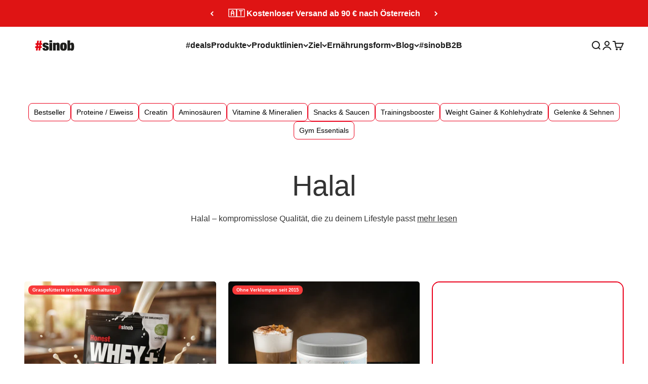

--- FILE ---
content_type: text/html; charset=utf-8
request_url: https://sinob.de/collections/halal
body_size: 97558
content:
<!doctype html>
<html lang="de" dir="ltr">
  <head>
	  <script src="//sinob.de/cdn/shop/files/pandectes-rules.js?v=7370102946468815376"></script>
	
	  





	
    <!-- DISABLE SLIDECART EDITS  -->
    <script> window.SLIDECART_DISABLE = true</script>
    <!-- DISABLE END SLIDECART EDITS  -->

      

    

    <script>
      window.dataLayer = window.dataLayer || [];
      function gtag() { dataLayer.push(arguments); }
      gtag('consent', 'default', {
        'ad_user_data': 'granted',
        'ad_personalization': 'granted',
        'ad_storage': 'granted',
        'analytics_storage': 'granted',
        'wait_for_update': 500,
      });
      dataLayer.push({'gtm.start': new Date().getTime(), 'event': 'gtm.js'});
    </script>
        
    <meta name="google-site-verification" content="H9yJQde2WWeV1lAIJazaKo--MdZAPlatm_1FCoaYL-U" />
    
    <!-- Google Tag Manager -->
    <script>(function(w,d,s,l,i){w[l]=w[l]||[];w[l].push({'gtm.start':
    new Date().getTime(),event:'gtm.js'});var f=d.getElementsByTagName(s)[0],
    j=d.createElement(s),dl=l!='dataLayer'?'&l='+l:'';j.async=true;j.src=
    'https://www.googletagmanager.com/gtm.js?id='+i+dl;f.parentNode.insertBefore(j,f);
    })(window,document,'script','dataLayer','GTM-MM8G8S5');</script>
    <!-- End Google Tag Manager -->
    <script>  
  (function() {
      class Ultimate_Shopify_DataLayer {
        constructor() {
          window.dataLayer = window.dataLayer || []; 
          
          // use a prefix of events name
          this.eventPrefix = 'tbgtm_';

          //Keep the value false to get non-formatted product ID
          this.formattedItemId = true; 

          // data schema
          this.dataSchema = {
            ecommerce: {
                show: true
            },
            dynamicRemarketing: {
                show: false,
                business_vertical: 'retail'
            }
          }

          // add to wishlist selectors
          this.addToWishListSelectors = {
            'addWishListIcon': '',
            'gridItemSelector': '',
            'productLinkSelector': 'a[href*="/products/"]'
          }

          // quick view selectors
          this.quickViewSelector = {
            'quickViewElement': '',
            'gridItemSelector': '',
            'productLinkSelector': 'a[href*="/products/"]'
          }

          // mini cart button selector
          this.miniCartButton = [
            'a[href="/cart"]', 
          ];
          this.miniCartAppersOn = 'click';


          // begin checkout buttons/links selectors
          this.beginCheckoutButtons = [
            'input[name="checkout"]',
            'button[name="checkout"]',
            'a[href="/checkout"]',
            '.additional-checkout-buttons',
          ];

          // direct checkout button selector
          this.shopifyDirectCheckoutButton = [
            '.shopify-payment-button'
          ]

          //Keep the value true if Add to Cart redirects to the cart page
          this.isAddToCartRedirect = false;
          
          // keep the value false if cart items increment/decrement/remove refresh page 
          this.isAjaxCartIncrementDecrement = true;
          

          // Caution: Do not modify anything below this line, as it may result in it not functioning correctly.
          this.cart = {"note":null,"attributes":{},"original_total_price":0,"total_price":0,"total_discount":0,"total_weight":0.0,"item_count":0,"items":[],"requires_shipping":false,"currency":"EUR","items_subtotal_price":0,"cart_level_discount_applications":[],"checkout_charge_amount":0}
          this.countryCode = "DE";
          this.collectData();  
          this.storeURL = "https://sinob.de";
          localStorage.setItem('shopCountryCode', this.countryCode);
        }

        updateCart() {
          fetch("/cart.js")
          .then((response) => response.json())
          .then((data) => {
            this.cart = data;
          });
        }

       debounce(delay) {         
          let timeoutId;
          return function(func) {
            const context = this;
            const args = arguments;
            
            clearTimeout(timeoutId);
            
            timeoutId = setTimeout(function() {
              func.apply(context, args);
            }, delay);
          };
        }

        eventConsole(eventName, eventData) {
          const css1 = 'background: red; color: #fff; font-size: normal; border-radius: 3px 0 0 3px; padding: 3px 4px;';
          const css2 = 'background-color: blue; color: #fff; font-size: normal; border-radius: 0 3px 3px 0; padding: 3px 4px;';
          console.log('%cGTM DataLayer Event:%c' + eventName, css1, css2, eventData);
        }

        collectData() { 
            this.customerData();
            this.ajaxRequestData();
            this.searchPageData();
            this.miniCartData();
            this.beginCheckoutData();
  
            
  
            
  
            
              this.collectionsPageData();
            
            
            this.addToWishListData();
            this.quickViewData();
            this.formData();
            this.phoneClickData();
            this.emailClickData();
        }        

        //logged-in customer data 
        customerData() {
            const currentUser = {};
            

            if (currentUser.email) {
              currentUser.hash_email = "e3b0c44298fc1c149afbf4c8996fb92427ae41e4649b934ca495991b7852b855"
            }

            if (currentUser.phone) {
              currentUser.hash_phone = "e3b0c44298fc1c149afbf4c8996fb92427ae41e4649b934ca495991b7852b855"
            }

            window.dataLayer = window.dataLayer || [];
            dataLayer.push({
              customer: currentUser
            });
        }

        // add_to_cart, remove_from_cart, search
        ajaxRequestData() {
          const self = this;
          
          // handle non-ajax add to cart
          if(this.isAddToCartRedirect) {
            document.addEventListener('submit', function(event) {
              const addToCartForm = event.target.closest('form[action="/cart/add"]');
              if(addToCartForm) {
                event.preventDefault();
                
                const formData = new FormData(addToCartForm);
            
                fetch(window.Shopify.routes.root + 'cart/add.js', {
                  method: 'POST',
                  body: formData
                })
                .then(response => {
                    window.location.href = "/cart";
                })
                .catch((error) => {
                  console.error('Error:', error);
                });
              }
            });
          }
          
          // fetch
          let originalFetch = window.fetch;
          let debounce = this.debounce(800);
          
          window.fetch = function () {
            return originalFetch.apply(this, arguments).then((response) => {
              if (response.ok) {
                let cloneResponse = response.clone();
                let requestURL = arguments[0]['url'] || arguments[0];
                
                if(/.*\/search\/?.*\?.*q=.+/.test(requestURL) && !requestURL.includes('&requestFrom=uldt')) {   
                  const queryString = requestURL.split('?')[1];
                  const urlParams = new URLSearchParams(queryString);
                  const search_term = urlParams.get("q");

                  debounce(function() {
                    fetch(`${self.storeURL}/search/suggest.json?q=${search_term}&resources[type]=product&requestFrom=uldt`)
                      .then(res => res.json())
                      .then(function(data) {
                            const products = data.resources.results.products;
                            if(products.length) {
                              const fetchRequests = products.map(product =>
                                fetch(`${self.storeURL}/${product.url.split('?')[0]}.js`)
                                  .then(response => response.json())
                                  .catch(error => console.error('Error fetching:', error))
                              );

                              Promise.all(fetchRequests)
                                .then(products => {
                                    const items = products.map((product) => {
                                      return {
                                        product_id: product.id,
                                        product_title: product.title,
                                        variant_id: product.variants[0].id,
                                        variant_title: product.variants[0].title,
                                        vendor: product.vendor,
                                        total_discount: 0,
                                        final_price: product.price_min,
                                        product_type: product.type, 
                                        quantity: 1
                                      }
                                    });

                                    self.ecommerceDataLayer('search', {search_term, items});
                                })
                            }else {
                              self.ecommerceDataLayer('search', {search_term, items: []});
                            }
                      });
                  });
                }
                else if (requestURL.includes("/cart/add")) {
                  cloneResponse.text().then((text) => {
                    let data = JSON.parse(text);

                    if(data.items && Array.isArray(data.items)) {
                      data.items.forEach(function(item) {
                         self.ecommerceDataLayer('add_to_cart', {items: [item]});
                      })
                    } else {
                      self.ecommerceDataLayer('add_to_cart', {items: [data]});
                    }
                    self.updateCart();
                  });
                }else if(requestURL.includes("/cart/change") || requestURL.includes("/cart/update")) {
                  
                   cloneResponse.text().then((text) => {
                     
                    let newCart = JSON.parse(text);
                    let newCartItems = newCart.items;
                    let oldCartItems = self.cart.items;

                    for(let i = 0; i < oldCartItems.length; i++) {
                      let item = oldCartItems[i];
                      let newItem = newCartItems.find(newItems => newItems.id === item.id);


                      if(newItem) {

                        if(newItem.quantity > item.quantity) {
                          // cart item increment
                          let quantity = (newItem.quantity - item.quantity);
                          let updatedItem = {...item, quantity}
                          self.ecommerceDataLayer('add_to_cart', {items: [updatedItem]});
                          self.updateCart(); 

                        }else if(newItem.quantity < item.quantity) {
                          // cart item decrement
                          let quantity = (item.quantity - newItem.quantity);
                          let updatedItem = {...item, quantity}
                          self.ecommerceDataLayer('remove_from_cart', {items: [updatedItem]});
                          self.updateCart(); 
                        }
                        

                      }else {
                        self.ecommerceDataLayer('remove_from_cart', {items: [item]});
                        self.updateCart(); 
                      }
                    }
                     
                  });
                }
              }
              return response;
            });
          }
          // end fetch 


          //xhr
          var origXMLHttpRequest = XMLHttpRequest;
          XMLHttpRequest = function() {
            var requestURL;
    
            var xhr = new origXMLHttpRequest();
            var origOpen = xhr.open;
            var origSend = xhr.send;
            
            // Override the `open` function.
            xhr.open = function(method, url) {
                requestURL = url;
                return origOpen.apply(this, arguments);
            };
    
    
            xhr.send = function() {
    
                // Only proceed if the request URL matches what we're looking for.
                if (requestURL.includes("/cart/add") || requestURL.includes("/cart/change") || /.*\/search\/?.*\?.*q=.+/.test(requestURL)) {
        
                    xhr.addEventListener('load', function() {
                        if (xhr.readyState === 4) {
                            if (xhr.status >= 200 && xhr.status < 400) { 

                              if(/.*\/search\/?.*\?.*q=.+/.test(requestURL) && !requestURL.includes('&requestFrom=uldt')) {
                                const queryString = requestURL.split('?')[1];
                                const urlParams = new URLSearchParams(queryString);
                                const search_term = urlParams.get("q");

                                debounce(function() {
                                    fetch(`${self.storeURL}/search/suggest.json?q=${search_term}&resources[type]=product&requestFrom=uldt`)
                                      .then(res => res.json())
                                      .then(function(data) {
                                            const products = data.resources.results.products;
                                            if(products.length) {
                                              const fetchRequests = products.map(product =>
                                                fetch(`${self.storeURL}/${product.url.split('?')[0]}.js`)
                                                  .then(response => response.json())
                                                  .catch(error => console.error('Error fetching:', error))
                                              );
                
                                              Promise.all(fetchRequests)
                                                .then(products => {
                                                    const items = products.map((product) => {
                                                      return {
                                                        product_id: product.id,
                                                        product_title: product.title,
                                                        variant_id: product.variants[0].id,
                                                        variant_title: product.variants[0].title,
                                                        vendor: product.vendor,
                                                        total_discount: 0,
                                                        final_price: product.price_min,
                                                        product_type: product.type, 
                                                        quantity: 1
                                                      }
                                                    });
                
                                                    self.ecommerceDataLayer('search', {search_term, items});
                                                })
                                            }else {
                                              self.ecommerceDataLayer('search', {search_term, items: []});
                                            }
                                      });
                                  });

                              }

                              else if(requestURL.includes("/cart/add")) {
                                  const data = JSON.parse(xhr.responseText);

                                  if(data.items && Array.isArray(data.items)) {
                                    data.items.forEach(function(item) {
                                        self.ecommerceDataLayer('add_to_cart', {items: [item]});
                                      })
                                  } else {
                                    self.ecommerceDataLayer('add_to_cart', {items: [data]});
                                  }
                                  self.updateCart();
                                 
                               }else if(requestURL.includes("/cart/change")) {
                                 
                                  const newCart = JSON.parse(xhr.responseText);
                                  const newCartItems = newCart.items;
                                  let oldCartItems = self.cart.items;
              
                                  for(let i = 0; i < oldCartItems.length; i++) {
                                    let item = oldCartItems[i];
                                    let newItem = newCartItems.find(newItems => newItems.id === item.id);
              
              
                                    if(newItem) {
                                      if(newItem.quantity > item.quantity) {
                                        // cart item increment
                                        let quantity = (newItem.quantity - item.quantity);
                                        let updatedItem = {...item, quantity}
                                        self.ecommerceDataLayer('add_to_cart', {items: [updatedItem]});
                                        self.updateCart(); 
              
                                      }else if(newItem.quantity < item.quantity) {
                                        // cart item decrement
                                        let quantity = (item.quantity - newItem.quantity);
                                        let updatedItem = {...item, quantity}
                                        self.ecommerceDataLayer('remove_from_cart', {items: [updatedItem]});
                                        self.updateCart(); 
                                      }
                                      
              
                                    }else {
                                      self.ecommerceDataLayer('remove_from_cart', {items: [item]});
                                      self.updateCart(); 
                                    }
                                  }
                               }          
                            }
                        }
                    });
                }
    
                return origSend.apply(this, arguments);
            };
    
            return xhr;
          }; 
          //end xhr
        }

        // search event from search page
        searchPageData() {
          const self = this;
          let pageUrl = window.location.href;
          
          if(/.+\/search\?.*\&?q=.+/.test(pageUrl)) {   
            const queryString = pageUrl.split('?')[1];
            const urlParams = new URLSearchParams(queryString);
            const search_term = urlParams.get("q");
                
            fetch(`https://sinob.de/search/suggest.json?q=${search_term}&resources[type]=product&requestFrom=uldt`)
            .then(res => res.json())
            .then(function(data) {
                  const products = data.resources.results.products;
                  if(products.length) {
                    const fetchRequests = products.map(product =>
                      fetch(`${self.storeURL}/${product.url.split('?')[0]}.js`)
                        .then(response => response.json())
                        .catch(error => console.error('Error fetching:', error))
                    );
                    Promise.all(fetchRequests)
                    .then(products => {
                        const items = products.map((product) => {
                            return {
                            product_id: product.id,
                            product_title: product.title,
                            variant_id: product.variants[0].id,
                            variant_title: product.variants[0].title,
                            vendor: product.vendor,
                            total_discount: 0,
                            final_price: product.price_min,
                            product_type: product.type, 
                            quantity: 1
                            }
                        });

                        self.ecommerceDataLayer('search', {search_term, items});
                    });
                  }else {
                    self.ecommerceDataLayer('search', {search_term, items: []});
                  }
            });
          }
        }

        // view_cart
        miniCartData() {
          if(this.miniCartButton.length) {
            let self = this;
            if(this.miniCartAppersOn === 'hover') {
              this.miniCartAppersOn = 'mouseenter';
            }
            this.miniCartButton.forEach((selector) => {
              let miniCartButtons = document.querySelectorAll(selector);
              miniCartButtons.forEach((miniCartButton) => {
                  miniCartButton.addEventListener(self.miniCartAppersOn, () => {
                    self.ecommerceDataLayer('view_cart', self.cart);
                  });
              })
            });
          }
        }

        // begin_checkout
        beginCheckoutData() {
          let self = this;
          document.addEventListener('pointerdown', (event) => {
            let targetElement = event.target.closest(self.beginCheckoutButtons.join(', '));
            if(targetElement) {
              self.ecommerceDataLayer('begin_checkout', self.cart);
            }
          });
        }

        // view_cart, add_to_cart, remove_from_cart
        viewCartPageData() {
          
          this.ecommerceDataLayer('view_cart', this.cart);

          //if cart quantity chagne reload page 
          if(!this.isAjaxCartIncrementDecrement) {
            const self = this;
            document.addEventListener('pointerdown', (event) => {
              const target = event.target.closest('a[href*="/cart/change?"]');
              if(target) {
                const linkUrl = target.getAttribute('href');
                const queryString = linkUrl.split("?")[1];
                const urlParams = new URLSearchParams(queryString);
                const newQuantity = urlParams.get("quantity");
                const line = urlParams.get("line");
                const cart_id = urlParams.get("id");
        
                
                if(newQuantity && (line || cart_id)) {
                  let item = line ? {...self.cart.items[line - 1]} : self.cart.items.find(item => item.key === cart_id);
        
                  let event = 'add_to_cart';
                  if(newQuantity < item.quantity) {
                    event = 'remove_from_cart';
                  }
        
                  let quantity = Math.abs(newQuantity - item.quantity);
                  item['quantity'] = quantity;
        
                  self.ecommerceDataLayer(event, {items: [item]});
                }
              }
            });
          }
        }

        productSinglePage() {
        
        }

        collectionsPageData() {
          var ecommerce = {
            'items': [
              
                {
                    'product_id': 8675311321369,
                    'variant_id': 46753497579801,
                    'vendor': "#sinob GmbH",
                    'total_discount': 0,
                    'variant_title': "Bienenstich",
                    'product_title': "Honest Whey+",
                    'final_price': Number(2999),
                    'product_type': "Proteinpulver",
                    'item_list_id': 452178575641,
                    'item_list_name': "Halal",
                    'quantity': 1
                },
              
                {
                    'product_id': 8301953876249,
                    'variant_id': 45170865832217,
                    'vendor': "#sinob Nutrition",
                    'total_discount': 0,
                    'variant_title': "Banana Joe",
                    'product_title': "Flasty Geschmackspulver",
                    'final_price': Number(1099),
                    'product_type': "",
                    'item_list_id': 452178575641,
                    'item_list_name': "Halal",
                    'quantity': 1
                },
              
                {
                    'product_id': 8758032400665,
                    'variant_id': 46952376205593,
                    'vendor': "Callowfit b.v.",
                    'total_discount': 0,
                    'variant_title': "Curry Mango",
                    'product_title': "Callowfit Saucen",
                    'final_price': Number(429),
                    'product_type': "Saucen",
                    'item_list_id': 452178575641,
                    'item_list_name': "Halal",
                    'quantity': 1
                },
              
                {
                    'product_id': 8301953089817,
                    'variant_id': 45170878185753,
                    'vendor': "#sinob GmbH",
                    'total_discount': 0,
                    'variant_title': "Vanilla Biscuit",
                    'product_title': "Vheygan Veganes Protein Veggy+",
                    'final_price': Number(1999),
                    'product_type': "Proteinpulver",
                    'item_list_id': 452178575641,
                    'item_list_name': "Halal",
                    'quantity': 1
                },
              
                {
                    'product_id': 8301952074009,
                    'variant_id': 45171746308377,
                    'vendor': "#sinob GmbH",
                    'total_discount': 0,
                    'variant_title': "Tropical MHD-Ware",
                    'product_title': "Juicy Isolate \"clear\" 1000 g",
                    'final_price': Number(5499),
                    'product_type': "",
                    'item_list_id': 452178575641,
                    'item_list_name': "Halal",
                    'quantity': 1
                },
              
                {
                    'product_id': 8301953712409,
                    'variant_id': 45170868945177,
                    'vendor': "#sinob GmbH",
                    'total_discount': 0,
                    'variant_title': "Kirsche",
                    'product_title': "Juiced BCAA",
                    'final_price': Number(2999),
                    'product_type': "",
                    'item_list_id': 452178575641,
                    'item_list_name': "Halal",
                    'quantity': 1
                },
              
                {
                    'product_id': 9039005942041,
                    'variant_id': 47797873541401,
                    'vendor': "#sinob Webshop",
                    'total_discount': 0,
                    'variant_title': "Vanilla Biscuit",
                    'product_title': "Vheygan Try 30g Proben MHD",
                    'final_price': Number(299),
                    'product_type': "Proteinpulver",
                    'item_list_id': 452178575641,
                    'item_list_name': "Halal",
                    'quantity': 1
                },
              
                {
                    'product_id': 8301903806745,
                    'variant_id': 55608367972735,
                    'vendor': "#sinob GmbH",
                    'total_discount': 0,
                    'variant_title': "1000 g Dose",
                    'product_title': "Core Reis Pudding \/ Rice Cream neutral",
                    'final_price': Number(1699),
                    'product_type': "",
                    'item_list_id': 452178575641,
                    'item_list_name': "Halal",
                    'quantity': 1
                },
              
                {
                    'product_id': 8301902594329,
                    'variant_id': 45170777981209,
                    'vendor': "#sinob Nutrition",
                    'total_discount': 0,
                    'variant_title': "Default Title",
                    'product_title': "Core CREAPURE® Creatin 500g",
                    'final_price': Number(3999),
                    'product_type': "",
                    'item_list_id': 452178575641,
                    'item_list_name': "Halal",
                    'quantity': 1
                },
              
                {
                    'product_id': 8302185152793,
                    'variant_id': 45171557335321,
                    'vendor': "#sinob GmbH",
                    'total_discount': 0,
                    'variant_title': "Default Title",
                    'product_title': "Magnesium Citrat Tabletten",
                    'final_price': Number(1299),
                    'product_type': "",
                    'item_list_id': 452178575641,
                    'item_list_name': "Halal",
                    'quantity': 1
                },
              
                {
                    'product_id': 8301952139545,
                    'variant_id': 45171754402073,
                    'vendor': "#sinob GmbH",
                    'total_discount': 0,
                    'variant_title': "Eistee Lemon",
                    'product_title': "The Relevant Pre Workout",
                    'final_price': Number(2999),
                    'product_type': "",
                    'item_list_id': 452178575641,
                    'item_list_name': "Halal",
                    'quantity': 1
                },
              
                {
                    'product_id': 8301902102809,
                    'variant_id': 45170777194777,
                    'vendor': "#sinob Nutrition",
                    'total_discount': 0,
                    'variant_title': "Default Title",
                    'product_title': "Core L-Glutamin 500g",
                    'final_price': Number(2299),
                    'product_type': "",
                    'item_list_id': 452178575641,
                    'item_list_name': "Halal",
                    'quantity': 1
                },
              
              ]
          };

          ecommerce['item_list_id'] = 452178575641
          ecommerce['item_list_name'] = "Halal"

          this.ecommerceDataLayer('view_item_list', ecommerce);
        }
        
        
        // add to wishlist
        addToWishListData() {
          if(this.addToWishListSelectors && this.addToWishListSelectors.addWishListIcon) {
            const self = this;
            document.addEventListener('pointerdown', (event) => {
              let target = event.target;
              
              if(target.closest(self.addToWishListSelectors.addWishListIcon)) {
                let pageULR = window.location.href.replace(/\?.+/, '');
                let requestURL = undefined;
          
                if(/\/products\/[^/]+$/.test(pageULR)) {
                  requestURL = pageULR;
                } else if(self.addToWishListSelectors.gridItemSelector && self.addToWishListSelectors.productLinkSelector) {
                  let itemElement = target.closest(self.addToWishListSelectors.gridItemSelector);
                  if(itemElement) {
                    let linkElement = itemElement.querySelector(self.addToWishListSelectors.productLinkSelector); 
                    if(linkElement) {
                      let link = linkElement.getAttribute('href').replace(/\?.+/g, '');
                      if(link && /\/products\/[^/]+$/.test(link)) {
                        requestURL = link;
                      }
                    }
                  }
                }

                if(requestURL) {
                  fetch(requestURL + '.json')
                    .then(res => res.json())
                    .then(result => {
                      let data = result.product;                    
                      if(data) {
                        let dataLayerData = {
                          product_id: data.id,
                            variant_id: data.variants[0].id,
                            product_title: data.title,
                          quantity: 1,
                          final_price: parseFloat(data.variants[0].price) * 100,
                          total_discount: 0,
                          product_type: data.product_type,
                          vendor: data.vendor,
                          variant_title: (data.variants[0].title !== 'Default Title') ? data.variants[0].title : undefined,
                          sku: data.variants[0].sku,
                        }

                        self.ecommerceDataLayer('add_to_wishlist', {items: [dataLayerData]});
                      }
                    });
                }
              }
            });
          }
        }

        quickViewData() {
          if(this.quickViewSelector.quickViewElement && this.quickViewSelector.gridItemSelector && this.quickViewSelector.productLinkSelector) {
            const self = this;
            document.addEventListener('pointerdown', (event) => {
              let target = event.target;
              if(target.closest(self.quickViewSelector.quickViewElement)) {
                let requestURL = undefined;
                let itemElement = target.closest(this.quickViewSelector.gridItemSelector );
                
                if(itemElement) {
                  let linkElement = itemElement.querySelector(self.quickViewSelector.productLinkSelector); 
                  if(linkElement) {
                    let link = linkElement.getAttribute('href').replace(/\?.+/g, '');
                    if(link && /\/products\/[^/]+$/.test(link)) {
                      requestURL = link;
                    }
                  }
                }   
                
                if(requestURL) {
                    fetch(requestURL + '.json')
                      .then(res => res.json())
                      .then(result => {
                        let data = result.product;                    
                        if(data) {
                          let dataLayerData = {
                            product_id: data.id,
                            variant_id: data.variants[0].id,
                            product_title: data.title,
                            quantity: 1,
                            final_price: parseFloat(data.variants[0].price) * 100,
                            total_discount: 0,
                            product_type: data.product_type,
                            vendor: data.vendor,
                            variant_title: (data.variants[0].title !== 'Default Title') ? data.variants[0].title : undefined,
                            sku: data.variants[0].sku,
                          }
  
                          self.ecommerceDataLayer('view_item', {items: [dataLayerData]});
                          self.quickViewVariants = data.variants;
                          self.quickViewedItem = dataLayerData;
                        }
                      });
                  }
              }
            });

            
              if(this.shopifyDirectCheckoutButton.length) {
                let self = this;
                document.addEventListener('pointerdown', (event) => {
                  let target = event.target;
                  let checkoutButton = event.target.closest(this.shopifyDirectCheckoutButton.join(', '));
                  
                  if(self.quickViewVariants && self.quickViewedItem && self.quickViewVariants.length && checkoutButton) {

                    let checkoutForm = checkoutButton.closest('form[action*="/cart/add"]');
                    if(checkoutForm) {
                        let quantity = 1;
                        let varientInput = checkoutForm.querySelector('input[name="id"]');
                        let quantitySelector = checkoutForm.getAttribute('id');

                        if(quantitySelector) {
                          let quentityInput = document.querySelector('input[name="quantity"][form="'+quantitySelector+'"]');
                          if(quentityInput) {
                              quantity = +quentityInput.value;
                          }
                        }

                        if(varientInput) {
                            let variant_id = parseInt(varientInput.value);

                            if(variant_id) {
                                const variant = self.quickViewVariants.find(item => item.id === +variant_id);
                                if(variant && self.quickViewedItem) {
                                    self.quickViewedItem['variant_id'] = variant_id;
                                    self.quickViewedItem['variant_title'] = variant.title;
                                    self.quickViewedItem['final_price'] = parseFloat(variant.price) * 100;
                                    self.quickViewedItem['quantity'] = quantity; 
    
                                    self.ecommerceDataLayer('add_to_cart', {items: [self.quickViewedItem]});
                                    self.ecommerceDataLayer('begin_checkout', {items: [self.quickViewedItem]});
                                }
                            }
                        }
                    }

                  }
                }); 
            }
            
          }
        }

        // all ecommerce events
        ecommerceDataLayer(event, data) {
          const self = this;
          dataLayer.push({ 'ecommerce': null });
          const dataLayerData = {
            "event": this.eventPrefix + event,
            'ecommerce': {
               'currency': this.cart.currency,
               'items': data.items.map((item, index) => {
                 const dataLayerItem = {
                    'index': index,
                    'item_id': this.formattedItemId  ? `shopify_${this.countryCode}_${item.product_id}_${item.variant_id}` : item.product_id.toString(),
                    'product_id': item.product_id.toString(),
                    'variant_id': item.variant_id.toString(),
                    'item_name': item.product_title,
                    'quantity': item.quantity,
                    'price': +((item.final_price / 100).toFixed(2)),
                    'discount': item.total_discount ? +((item.total_discount / 100).toFixed(2)) : 0 
                }

                if(item.product_type) {
                  dataLayerItem['item_category'] = item.product_type;
                }
                
                if(item.vendor) {
                  dataLayerItem['item_brand'] = item.vendor;
                }
               
                if(item.variant_title && item.variant_title !== 'Default Title') {
                  dataLayerItem['item_variant'] = item.variant_title;
                }
              
                if(item.sku) {
                  dataLayerItem['sku'] = item.sku;
                }

                if(item.item_list_name) {
                  dataLayerItem['item_list_name'] = item.item_list_name;
                }

                if(item.item_list_id) {
                  dataLayerItem['item_list_id'] = item.item_list_id.toString()
                }

                return dataLayerItem;
              })
            }
          }

          if(data.total_price !== undefined) {
            dataLayerData['ecommerce']['value'] =  +((data.total_price / 100).toFixed(2));
          } else {
            dataLayerData['ecommerce']['value'] = +(dataLayerData['ecommerce']['items'].reduce((total, item) => total + (item.price * item.quantity), 0)).toFixed(2);
          }
          
          if(data.item_list_id) {
            dataLayerData['ecommerce']['item_list_id'] = data.item_list_id;
          }
          
          if(data.item_list_name) {
            dataLayerData['ecommerce']['item_list_name'] = data.item_list_name;
          }

          if(data.search_term) {
            dataLayerData['search_term'] = data.search_term;
          }

          if(self.dataSchema.dynamicRemarketing && self.dataSchema.dynamicRemarketing.show) {
            dataLayer.push({ 'dynamicRemarketing': null });
            dataLayerData['dynamicRemarketing'] = {
                value: dataLayerData.ecommerce.value,
                items: dataLayerData.ecommerce.items.map(item => ({id: item.item_id, google_business_vertical: self.dataSchema.dynamicRemarketing.business_vertical}))
            }
          }

          if(!self.dataSchema.ecommerce ||  !self.dataSchema.ecommerce.show) {
            delete dataLayerData['ecommerce'];
          }

          dataLayer.push(dataLayerData);
          self.eventConsole(self.eventPrefix + event, dataLayerData);
        }

        
        // contact form submit & newsletters signup
        formData() {
          const self = this;
          document.addEventListener('submit', function(event) {

            let targetForm = event.target.closest('form[action^="/contact"]');


            if(targetForm) {
              const formData = {
                form_location: window.location.href,
                form_id: targetForm.getAttribute('id'),
                form_classes: targetForm.getAttribute('class')
              };
                            
              let formType = targetForm.querySelector('input[name="form_type"]');
              let inputs = targetForm.querySelectorAll("input:not([type=hidden]):not([type=submit]), textarea, select");
              
              inputs.forEach(function(input) {
                var inputName = input.name;
                var inputValue = input.value;
                
                if (inputName && inputValue) {
                  var matches = inputName.match(/\[(.*?)\]/);
                  if (matches && matches.length > 1) {
                     var fieldName = matches[1];
                     formData[fieldName] = input.value;
                  }
                }
              });
              
              if(formType && formType.value === 'customer') {
                dataLayer.push({ event: self.eventPrefix + 'newsletter_signup', ...formData});
                self.eventConsole(self.eventPrefix + 'newsletter_signup', { event: self.eventPrefix + 'newsletter_signup', ...formData});

              } else if(formType && formType.value === 'contact') {
                dataLayer.push({ event: self.eventPrefix + 'contact_form_submit', ...formData});
                self.eventConsole(self.eventPrefix + 'contact_form_submit', { event: self.eventPrefix + 'contact_form_submit', ...formData});
              }
            }
          });

        }

        // phone_number_click event
        phoneClickData() {
          const self = this; 
          document.addEventListener('click', function(event) {
            let target = event.target.closest('a[href^="tel:"]');
            if(target) {
              let phone_number = target.getAttribute('href').replace('tel:', '');
              let eventData = {
                event: self.eventPrefix + 'phone_number_click',
                page_location: window.location.href,
                link_classes: target.getAttribute('class'),
                link_id: target.getAttribute('id'),
                phone_number
              }

              dataLayer.push(eventData);
              this.eventConsole(self.eventPrefix + 'phone_number_click', eventData);
            }
          });
        }
  
        // email_click event
        emailClickData() {
          const self = this; 
          document.addEventListener('click', function(event) {
            let target = event.target.closest('a[href^="mailto:"]');
            if(target) {
              let email_address = target.getAttribute('href').replace('mailto:', '');
              let eventData = {
                event: self.eventPrefix + 'email_click',
                page_location: window.location.href,
                link_classes: target.getAttribute('class'),
                link_id: target.getAttribute('id'),
                email_address
              }

              dataLayer.push(eventData);
              this.eventConsole(self.eventPrefix + 'email_click', eventData);
            }
          });
        }
      } 
      // end Ultimate_Shopify_DataLayer

      document.addEventListener('DOMContentLoaded', function() {
        try{
          new Ultimate_Shopify_DataLayer();
        }catch(error) {
          console.log(error);
        }
      });
    
  })();
</script>
    
    <meta charset="utf-8">
    <!-- <meta name="viewport" content="width=device-width, initial-scale=1.0, height=device-height, minimum-scale=1.0, maximum-scale=1.0"> -->
    <meta name="viewport" content="width=device-width,initial-scale=1">
    <meta name="robots" content="index, follow">   
    <meta name="theme-color" content="#ffffff">
    <title>Halal - Halal-zertifizierte Nahrungsergänzungsmittel für Fitness und Gesundheit</title><meta name="description" content="Halal – kompromisslose Qualität, die zu deinem Lifestyle passt #BREAK Das Wichtigste in Kürze Unsere halal-zertifizierten Produkte enthalten keine verbotenen Zutaten und entsprechen islamischen Ernährungsvorgaben. Geeignet für Muslime mit sportlichen Zielen, die auf reine und vertrauenswürdige Supplements setzen wollen"><link rel="canonical" href="https://sinob.de/collections/halal"><link rel="shortcut icon" href="//sinob.de/cdn/shop/files/Design_ohne_Titel_6d09d48f-1835-419c-842e-aface8e3ed1d.png?v=1695282786&width=96">
      <link rel="apple-touch-icon" href="//sinob.de/cdn/shop/files/Design_ohne_Titel_6d09d48f-1835-419c-842e-aface8e3ed1d.png?v=1695282786&width=180"><link rel="preconnect" href="https://cdn.shopify.com">
    <link rel="preconnect" href="https://fonts.shopifycdn.com" crossorigin>
    <link rel="dns-prefetch" href="https://productreviews.shopifycdn.com"><link rel="preload" href="//sinob.de/cdn/fonts/archivo_narrow/archivonarrow_n7.c049bee49aa92b4cfee86dd4e79c9194b8519e2b.woff2" as="font" type="font/woff2" crossorigin><meta property="og:type" content="website">
  <meta property="og:title" content="Halal"><meta property="og:image" content="http://sinob.de/cdn/shop/files/sinob-rgb_klein-schwarz.png?v=1686660423&width=2048">
  <meta property="og:image:secure_url" content="https://sinob.de/cdn/shop/files/sinob-rgb_klein-schwarz.png?v=1686660423&width=2048">
  <meta property="og:image:width" content="1200">
  <meta property="og:image:height" content="628"><meta property="og:description" content="Halal – kompromisslose Qualität, die zu deinem Lifestyle passt #BREAK Das Wichtigste in Kürze Unsere halal-zertifizierten Produkte enthalten keine verbotenen Zutaten und entsprechen islamischen Ernährungsvorgaben. Geeignet für Muslime mit sportlichen Zielen, die auf reine und vertrauenswürdige Supplements setzen wollen"><meta property="og:url" content="https://sinob.de/collections/halal">
<meta property="og:site_name" content="#sinob Webshop"><meta name="twitter:card" content="summary"><meta name="twitter:title" content="Halal">
  <meta name="twitter:description" content="Halal – kompromisslose Qualität, die zu deinem Lifestyle passt #BREAK Das Wichtigste in Kürze Unsere halal-zertifizierten Produkte enthalten keine verbotenen Zutaten und entsprechen islamischen Ernährungsvorgaben. Geeignet für Muslime mit sportlichen Zielen, die auf reine und vertrauenswürdige Supplements setzen wollen. Von Whey Protein bis hin zu Flavorpulvern: Unser Halal-Sortiment wächst stetig. Jedes Produkt ist transparent gekennzeichnet – du weißt genau, was drin ist. Was bedeutet halal bei Supplements? Halal steht für Reinheit, Verantwortung und Klarheit. Bei #SINOB findest du eine Auswahl an Produkten, die nach islamischen Richtlinien hergestellt wurden und regelmäßig auf kritische Inhaltsstoffe geprüft werden – etwa Gelatine, Alkohol oder nicht zugelassene Aromen. Halal und leistungsstark – kein Widerspruch Unsere halal-konformen Produkte stehen anderen in nichts nach. Du erhältst volle Leistung ohne Kompromisse – geschmacklich wie funktional. Für uns zählt, dass du deine Werte leben kannst und gleichzeitig deine Fitnessziele"><meta name="twitter:image" content="https://sinob.de/cdn/shop/files/sinob-rgb_klein-schwarz.png?crop=center&height=1200&v=1686660423&width=1200">
  <meta name="twitter:image:alt" content=""><script type="application/ld+json">
  {
    "@context": "https://schema.org",
    "@type": "BreadcrumbList",
    "itemListElement": [{
        "@type": "ListItem",
        "position": 1,
        "name": "Home",
        "item": "https://sinob.de"
      },{
            "@type": "ListItem",
            "position": 2,
            "name": "Halal",
            "item": "https://sinob.de/collections/halal"
          }]
  }
</script><style>/* Typography (heading) */
  @font-face {
  font-family: "Archivo Narrow";
  font-weight: 700;
  font-style: normal;
  font-display: fallback;
  src: url("//sinob.de/cdn/fonts/archivo_narrow/archivonarrow_n7.c049bee49aa92b4cfee86dd4e79c9194b8519e2b.woff2") format("woff2"),
       url("//sinob.de/cdn/fonts/archivo_narrow/archivonarrow_n7.89eabe3e1f3044c02b965aa5ad3e57c9e898709d.woff") format("woff");
}

@font-face {
  font-family: "Archivo Narrow";
  font-weight: 700;
  font-style: italic;
  font-display: fallback;
  src: url("//sinob.de/cdn/fonts/archivo_narrow/archivonarrow_i7.394cd4c9437ad9084e13f72957e92bfbe366a689.woff2") format("woff2"),
       url("//sinob.de/cdn/fonts/archivo_narrow/archivonarrow_i7.f7e98758eef2e613f5c757b5780e7f43b6bcf700.woff") format("woff");
}

/* Typography (body) */
  



:root {
    /**
     * ---------------------------------------------------------------------
     * SPACING VARIABLES
     *
     * We are using a spacing inspired from frameworks like Tailwind CSS.
     * ---------------------------------------------------------------------
     */
    --spacing-0-5: 0.125rem; /* 2px */
    --spacing-1: 0.25rem; /* 4px */
    --spacing-1-5: 0.375rem; /* 6px */
    --spacing-2: 0.5rem; /* 8px */
    --spacing-2-5: 0.625rem; /* 10px */
    --spacing-3: 0.75rem; /* 12px */
    --spacing-3-5: 0.875rem; /* 14px */
    --spacing-4: 1rem; /* 16px */
    --spacing-4-5: 1.125rem; /* 18px */
    --spacing-5: 1.25rem; /* 20px */
    --spacing-5-5: 1.375rem; /* 22px */
    --spacing-6: 1.5rem; /* 24px */
    --spacing-6-5: 1.625rem; /* 26px */
    --spacing-7: 1.75rem; /* 28px */
    --spacing-7-5: 1.875rem; /* 30px */
    --spacing-8: 2rem; /* 32px */
    --spacing-8-5: 2.125rem; /* 34px */
    --spacing-9: 2.25rem; /* 36px */
    --spacing-9-5: 2.375rem; /* 38px */
    --spacing-10: 2.5rem; /* 40px */
    --spacing-11: 2.75rem; /* 44px */
    --spacing-12: 3rem; /* 48px */
    --spacing-14: 3.5rem; /* 56px */
    --spacing-16: 4rem; /* 64px */
    --spacing-18: 4.5rem; /* 72px */
    --spacing-20: 5rem; /* 80px */
    --spacing-24: 6rem; /* 96px */
    --spacing-28: 7rem; /* 112px */
    --spacing-32: 8rem; /* 128px */
    --spacing-36: 9rem; /* 144px */
    --spacing-40: 10rem; /* 160px */
    --spacing-44: 11rem; /* 176px */
    --spacing-48: 12rem; /* 192px */
    --spacing-52: 13rem; /* 208px */
    --spacing-56: 14rem; /* 224px */
    --spacing-60: 15rem; /* 240px */
    --spacing-64: 16rem; /* 256px */
    --spacing-72: 18rem; /* 288px */
    --spacing-80: 20rem; /* 320px */
    --spacing-96: 24rem; /* 384px */

    /* Container */
    --container-max-width: 1600px;
    --container-narrow-max-width: 1350px;
    --container-gutter: var(--spacing-5);
    --section-outer-spacing-block: var(--spacing-12);
    --section-inner-max-spacing-block: var(--spacing-10);
    --section-inner-spacing-inline: var(--container-gutter);
    --section-stack-spacing-block: var(--spacing-8);

    /* Grid gutter */
    --grid-gutter: var(--spacing-5);

    /* Product list settings */
    --product-list-row-gap: var(--spacing-8);
    --product-list-column-gap: var(--grid-gutter);

    /* Form settings */
    --input-gap: var(--spacing-2);
    --input-height: 2.625rem;
    --input-padding-inline: var(--spacing-4);

    /* Other sizes */
    --sticky-area-height: calc(var(--sticky-announcement-bar-enabled, 0) * var(--announcement-bar-height, 0px) + var(--sticky-header-enabled, 0) * var(--header-height, 0px));

    /* RTL support */
    --transform-logical-flip: 1;
    --transform-origin-start: left;
    --transform-origin-end: right;

    /**
     * ---------------------------------------------------------------------
     * TYPOGRAPHY
     * ---------------------------------------------------------------------
     */

    /* Font properties */
    --heading-font-family: "Archivo Narrow", sans-serif;
    --heading-font-weight: 700;
    --heading-font-style: normal;
    --heading-text-transform: normal;
    --heading-letter-spacing: 0.0em;
    --text-font-family: Helvetica, Arial, sans-serif;
    --text-font-weight: 400;
    --text-font-style: normal;
    --text-letter-spacing: 0.0em;

    /* Font sizes */
    --text-h0: 2.75rem;
    --text-h1: 2rem;
    --text-h2: 1.75rem;
    --text-h3: 1.375rem;
    --text-h4: 1.125rem;
    --text-h5: 1.125rem;
    --text-h6: 1rem;
    --text-xs: 0.6875rem;
    --text-sm: 0.75rem;
    --text-base: 0.875rem;
    --text-lg: 1.125rem;

    /**
     * ---------------------------------------------------------------------
     * COLORS
     * ---------------------------------------------------------------------
     */

    /* Color settings */--accent: 223 20 20;
    --text-primary: 51 51 51;
    --background-primary: 255 255 255;
    --dialog-background: 255 255 255;
    --border-color: var(--text-color, var(--text-primary)) / 0.12;

    /* Button colors */
    --button-background-primary: 223 20 20;
    --button-text-primary: 255 255 255;
    --button-background-secondary: 51 51 51;
    --button-text-secondary: 255 255 255;

    /* Status colors */
    --success-background: 224 244 232;
    --success-text: 0 163 65;
    --warning-background: 255 246 233;
    --warning-text: 255 183 74;
    --error-background: 254 231 231;
    --error-text: 248 58 58;

    /* Product colors */
    --on-sale-text: 248 58 58;
    --on-sale-badge-background: 248 58 58;
    --on-sale-badge-text: 255 255 255;
    --sold-out-badge-background: 0 0 0;
    --sold-out-badge-text: 255 255 255;
    --primary-badge-background: 128 60 238;
    --primary-badge-text: 255 255 255;
    --star-color: 255 183 74;
    --product-card-background: 255 255 255;
    --product-card-text: 26 26 26;

    /* Header colors */
    --header-background: 255 255 255;
    --header-text: 26 26 26;

    /* Footer colors */
    --footer-background: 255 255 255;
    --footer-text: 26 26 26;

    /* Rounded variables (used for border radius) */
    --rounded-xs: 0.25rem;
    --rounded-sm: 0.375rem;
    --rounded: 0.75rem;
    --rounded-lg: 1.5rem;
    --rounded-full: 9999px;

    --rounded-button: 2.5rem;
    --rounded-input: 0.5rem;

    /* Box shadow */
    --shadow-sm: 0 2px 8px rgb(var(--text-primary) / 0.1);
    --shadow: 0 5px 15px rgb(var(--text-primary) / 0.1);
    --shadow-md: 0 5px 30px rgb(var(--text-primary) / 0.1);
    --shadow-block: 0px 18px 50px rgb(var(--text-primary) / 0.1);

    /**
     * ---------------------------------------------------------------------
     * OTHER
     * ---------------------------------------------------------------------
     */

    --cursor-close-svg-url: url(//sinob.de/cdn/shop/t/33/assets/cursor-close.svg?v=147174565022153725511762428997);
    --cursor-zoom-in-svg-url: url(//sinob.de/cdn/shop/t/33/assets/cursor-zoom-in.svg?v=154953035094101115921762428997);
    --cursor-zoom-out-svg-url: url(//sinob.de/cdn/shop/t/33/assets/cursor-zoom-out.svg?v=16155520337305705181762428997);
    --checkmark-svg-url: url(//sinob.de/cdn/shop/t/33/assets/checkmark.svg?v=77552481021870063511762428997);
  }

  [dir="rtl"]:root {
    /* RTL support */
    --transform-logical-flip: -1;
    --transform-origin-start: right;
    --transform-origin-end: left;
  }

  @media screen and (min-width: 700px) {
    :root {
      /* Typography (font size) */
      --text-h0: 3.5rem;
      --text-h1: 2.5rem;
      --text-h2: 2rem;
      --text-h3: 1.625rem;
      --text-h4: 1.375rem;
      --text-h5: 1.125rem;
      --text-h6: 1rem;

      --text-xs: 0.75rem;
      --text-sm: 0.875rem;
      --text-base: 1.0rem;
      --text-lg: 1.25rem;

      /* Spacing */
      --container-gutter: 2rem;
      --section-outer-spacing-block: var(--spacing-16);
      --section-inner-max-spacing-block: var(--spacing-12);
      --section-inner-spacing-inline: var(--spacing-12);
      --section-stack-spacing-block: var(--spacing-12);

      /* Grid gutter */
      --grid-gutter: var(--spacing-6);

      /* Product list settings */
      --product-list-row-gap: var(--spacing-12);

      /* Form settings */
      --input-gap: 1rem;
      --input-height: 3.125rem;
      --input-padding-inline: var(--spacing-5);
    }
  }

  @media screen and (min-width: 1000px) {
    :root {
      /* Spacing settings */
      --container-gutter: var(--spacing-12);
      --section-outer-spacing-block: var(--spacing-18);
      --section-inner-max-spacing-block: var(--spacing-16);
      --section-inner-spacing-inline: var(--spacing-16);
      --section-stack-spacing-block: var(--spacing-12);
    }
  }

  @media screen and (min-width: 1150px) {
    :root {
      /* Spacing settings */
      --container-gutter: var(--spacing-12);
      --section-outer-spacing-block: var(--spacing-20);
      --section-inner-max-spacing-block: var(--spacing-16);
      --section-inner-spacing-inline: var(--spacing-16);
      --section-stack-spacing-block: var(--spacing-12);
    }
  }

  @media screen and (min-width: 1400px) {
    :root {
      /* Typography (font size) */
      --text-h0: 4.5rem;
      --text-h1: 3.5rem;
      --text-h2: 2.75rem;
      --text-h3: 2rem;
      --text-h4: 1.75rem;
      --text-h5: 1.375rem;
      --text-h6: 1.25rem;

      --section-outer-spacing-block: var(--spacing-24);
      --section-inner-max-spacing-block: var(--spacing-18);
      --section-inner-spacing-inline: var(--spacing-18);
    }
  }

  @media screen and (min-width: 1600px) {
    :root {
      --section-outer-spacing-block: var(--spacing-24);
      --section-inner-max-spacing-block: var(--spacing-20);
      --section-inner-spacing-inline: var(--spacing-20);
    }
  }

  /**
   * ---------------------------------------------------------------------
   * LIQUID DEPENDANT CSS
   *
   * Our main CSS is Liquid free, but some very specific features depend on
   * theme settings, so we have them here
   * ---------------------------------------------------------------------
   */@media screen and (pointer: fine) {
        .button:not([disabled]):hover, .btn:not([disabled]):hover, .shopify-payment-button__button--unbranded:not([disabled]):hover {
          --button-background-opacity: 0.85;
        }

        .button--subdued:not([disabled]):hover {
          --button-background: var(--text-color) / .05 !important;
        }
      }</style><script>
  // This allows to expose several variables to the global scope, to be used in scripts
  window.themeVariables = {
    settings: {
      showPageTransition: false,
      headingApparition: "split_fade",
      pageType: "collection",
      moneyFormat: "{{amount_with_comma_separator}}€",
      moneyWithCurrencyFormat: "{{amount_with_comma_separator}} EUR",
      currencyCodeEnabled: false,
      cartType: "drawer",
      showDiscount: true,
      discountMode: "percentage"
    },

    strings: {
      accessibilityClose: "Schließen",
      accessibilityNext: "Vor",
      accessibilityPrevious: "Zurück",
      addToCartButton: "In den Warenkorb",
      soldOutButton: "Ausverkauft",
      preOrderButton: "Vorbestellen",
      unavailableButton: "Nicht verfügbar",
      closeGallery: "Galerie schließen",
      zoomGallery: "Bild vergrößern",
      errorGallery: "Bild kann nicht geladen werden",
      soldOutBadge: "Ausverkauft",
      discountBadge: "-@@",
      sku: "SKU:",
      searchNoResults: "Keine Treffer",
      addOrderNote: "Bestellhinweis hinzufügen",
      editOrderNote: "Bestellhinweis bearbeiten",
      shippingEstimatorNoResults: "Tut uns leid, aber wir verschicken leider nicht an deine Adresse.",
      shippingEstimatorOneResult: "Für deine Adresse gibt es einen Versandtarif:",
      shippingEstimatorMultipleResults: "Für deine Adresse gibt es mehrere Versandtarife:",
      shippingEstimatorError: "Beim Berechnen der Versandkosten ist ein Fehler aufgetreten:"
    },

    breakpoints: {
      'sm': 'screen and (min-width: 700px)',
      'md': 'screen and (min-width: 1000px)',
      'lg': 'screen and (min-width: 1150px)',
      'xl': 'screen and (min-width: 1400px)',

      'sm-max': 'screen and (max-width: 699px)',
      'md-max': 'screen and (max-width: 999px)',
      'lg-max': 'screen and (max-width: 1149px)',
      'xl-max': 'screen and (max-width: 1399px)'
    }
  };// For detecting native share
  document.documentElement.classList.add(`native-share--${navigator.share ? 'enabled' : 'disabled'}`);</script><script src="https://ajax.googleapis.com/ajax/libs/jquery/3.6.4/jquery.min.js"></script> 
    <script type="module" src="//sinob.de/cdn/shop/t/33/assets/vendor.min.js?v=52426788336887041471762428997"></script>
    <script type="module" src="//sinob.de/cdn/shop/t/33/assets/theme.js?v=158734917313243736471766039161"></script>
    <script type="module" src="//sinob.de/cdn/shop/t/33/assets/sections.js?v=144152095128023464291766039163"></script>

          
    <script type="text/javascript" src="//sinob.de/cdn/shop/t/33/assets/slick.min.js?v=119177116428520753221762428997"></script>
    
    
    <script>window.performance && window.performance.mark && window.performance.mark('shopify.content_for_header.start');</script><meta name="facebook-domain-verification" content="86bz2mt9cl59bbj03sxyinocn3ejqd">
<meta id="shopify-digital-wallet" name="shopify-digital-wallet" content="/75195318553/digital_wallets/dialog">
<meta name="shopify-checkout-api-token" content="bffae0910510e7b063f4a5302520533a">
<meta id="in-context-paypal-metadata" data-shop-id="75195318553" data-venmo-supported="false" data-environment="production" data-locale="de_DE" data-paypal-v4="true" data-currency="EUR">
<link rel="alternate" type="application/atom+xml" title="Feed" href="/collections/halal.atom" />
<link rel="next" href="/collections/halal?page=2">
<link rel="alternate" type="application/json+oembed" href="https://sinob.de/collections/halal.oembed">
<script async="async" src="/checkouts/internal/preloads.js?locale=de-DE"></script>
<link rel="preconnect" href="https://shop.app" crossorigin="anonymous">
<script async="async" src="https://shop.app/checkouts/internal/preloads.js?locale=de-DE&shop_id=75195318553" crossorigin="anonymous"></script>
<script id="apple-pay-shop-capabilities" type="application/json">{"shopId":75195318553,"countryCode":"DE","currencyCode":"EUR","merchantCapabilities":["supports3DS"],"merchantId":"gid:\/\/shopify\/Shop\/75195318553","merchantName":"#sinob Webshop","requiredBillingContactFields":["postalAddress","email"],"requiredShippingContactFields":["postalAddress","email"],"shippingType":"shipping","supportedNetworks":["visa","maestro","masterCard","amex"],"total":{"type":"pending","label":"#sinob Webshop","amount":"1.00"},"shopifyPaymentsEnabled":true,"supportsSubscriptions":true}</script>
<script id="shopify-features" type="application/json">{"accessToken":"bffae0910510e7b063f4a5302520533a","betas":["rich-media-storefront-analytics"],"domain":"sinob.de","predictiveSearch":true,"shopId":75195318553,"locale":"de"}</script>
<script>var Shopify = Shopify || {};
Shopify.shop = "sinob-shop.myshopify.com";
Shopify.locale = "de";
Shopify.currency = {"active":"EUR","rate":"1.0"};
Shopify.country = "DE";
Shopify.theme = {"name":"Sinob\/Impact LBRGT Live | Mega Sale","id":186662388095,"schema_name":"Impact","schema_version":"5.4.0","theme_store_id":1190,"role":"main"};
Shopify.theme.handle = "null";
Shopify.theme.style = {"id":null,"handle":null};
Shopify.cdnHost = "sinob.de/cdn";
Shopify.routes = Shopify.routes || {};
Shopify.routes.root = "/";</script>
<script type="module">!function(o){(o.Shopify=o.Shopify||{}).modules=!0}(window);</script>
<script>!function(o){function n(){var o=[];function n(){o.push(Array.prototype.slice.apply(arguments))}return n.q=o,n}var t=o.Shopify=o.Shopify||{};t.loadFeatures=n(),t.autoloadFeatures=n()}(window);</script>
<script>
  window.ShopifyPay = window.ShopifyPay || {};
  window.ShopifyPay.apiHost = "shop.app\/pay";
  window.ShopifyPay.redirectState = null;
</script>
<script id="shop-js-analytics" type="application/json">{"pageType":"collection"}</script>
<script defer="defer" async type="module" src="//sinob.de/cdn/shopifycloud/shop-js/modules/v2/client.init-shop-cart-sync_HUjMWWU5.de.esm.js"></script>
<script defer="defer" async type="module" src="//sinob.de/cdn/shopifycloud/shop-js/modules/v2/chunk.common_QpfDqRK1.esm.js"></script>
<script type="module">
  await import("//sinob.de/cdn/shopifycloud/shop-js/modules/v2/client.init-shop-cart-sync_HUjMWWU5.de.esm.js");
await import("//sinob.de/cdn/shopifycloud/shop-js/modules/v2/chunk.common_QpfDqRK1.esm.js");

  window.Shopify.SignInWithShop?.initShopCartSync?.({"fedCMEnabled":true,"windoidEnabled":true});

</script>
<script>
  window.Shopify = window.Shopify || {};
  if (!window.Shopify.featureAssets) window.Shopify.featureAssets = {};
  window.Shopify.featureAssets['shop-js'] = {"shop-cart-sync":["modules/v2/client.shop-cart-sync_ByUgVWtJ.de.esm.js","modules/v2/chunk.common_QpfDqRK1.esm.js"],"init-fed-cm":["modules/v2/client.init-fed-cm_CVqhkk-1.de.esm.js","modules/v2/chunk.common_QpfDqRK1.esm.js"],"shop-button":["modules/v2/client.shop-button_B0pFlqys.de.esm.js","modules/v2/chunk.common_QpfDqRK1.esm.js"],"shop-cash-offers":["modules/v2/client.shop-cash-offers_CaaeZ5wd.de.esm.js","modules/v2/chunk.common_QpfDqRK1.esm.js","modules/v2/chunk.modal_CS8dP9kO.esm.js"],"init-windoid":["modules/v2/client.init-windoid_B-gyVqfY.de.esm.js","modules/v2/chunk.common_QpfDqRK1.esm.js"],"shop-toast-manager":["modules/v2/client.shop-toast-manager_DgTeluS3.de.esm.js","modules/v2/chunk.common_QpfDqRK1.esm.js"],"init-shop-email-lookup-coordinator":["modules/v2/client.init-shop-email-lookup-coordinator_C5I212n4.de.esm.js","modules/v2/chunk.common_QpfDqRK1.esm.js"],"init-shop-cart-sync":["modules/v2/client.init-shop-cart-sync_HUjMWWU5.de.esm.js","modules/v2/chunk.common_QpfDqRK1.esm.js"],"avatar":["modules/v2/client.avatar_BTnouDA3.de.esm.js"],"pay-button":["modules/v2/client.pay-button_CJaF-UDc.de.esm.js","modules/v2/chunk.common_QpfDqRK1.esm.js"],"init-customer-accounts":["modules/v2/client.init-customer-accounts_BI_wUvuR.de.esm.js","modules/v2/client.shop-login-button_DTPR4l75.de.esm.js","modules/v2/chunk.common_QpfDqRK1.esm.js","modules/v2/chunk.modal_CS8dP9kO.esm.js"],"init-shop-for-new-customer-accounts":["modules/v2/client.init-shop-for-new-customer-accounts_C4qR5Wl-.de.esm.js","modules/v2/client.shop-login-button_DTPR4l75.de.esm.js","modules/v2/chunk.common_QpfDqRK1.esm.js","modules/v2/chunk.modal_CS8dP9kO.esm.js"],"shop-login-button":["modules/v2/client.shop-login-button_DTPR4l75.de.esm.js","modules/v2/chunk.common_QpfDqRK1.esm.js","modules/v2/chunk.modal_CS8dP9kO.esm.js"],"init-customer-accounts-sign-up":["modules/v2/client.init-customer-accounts-sign-up_SG5gYFpP.de.esm.js","modules/v2/client.shop-login-button_DTPR4l75.de.esm.js","modules/v2/chunk.common_QpfDqRK1.esm.js","modules/v2/chunk.modal_CS8dP9kO.esm.js"],"shop-follow-button":["modules/v2/client.shop-follow-button_CmMsyvrH.de.esm.js","modules/v2/chunk.common_QpfDqRK1.esm.js","modules/v2/chunk.modal_CS8dP9kO.esm.js"],"checkout-modal":["modules/v2/client.checkout-modal_tfCxQqrq.de.esm.js","modules/v2/chunk.common_QpfDqRK1.esm.js","modules/v2/chunk.modal_CS8dP9kO.esm.js"],"lead-capture":["modules/v2/client.lead-capture_Ccz5Zm6k.de.esm.js","modules/v2/chunk.common_QpfDqRK1.esm.js","modules/v2/chunk.modal_CS8dP9kO.esm.js"],"shop-login":["modules/v2/client.shop-login_BfivnucW.de.esm.js","modules/v2/chunk.common_QpfDqRK1.esm.js","modules/v2/chunk.modal_CS8dP9kO.esm.js"],"payment-terms":["modules/v2/client.payment-terms_D2Mn0eFV.de.esm.js","modules/v2/chunk.common_QpfDqRK1.esm.js","modules/v2/chunk.modal_CS8dP9kO.esm.js"]};
</script>
<script>(function() {
  var isLoaded = false;
  function asyncLoad() {
    if (isLoaded) return;
    isLoaded = true;
    var urls = ["https:\/\/static.rechargecdn.com\/assets\/js\/widget.min.js?shop=sinob-shop.myshopify.com","https:\/\/storage.googleapis.com\/pdf-uploader-v2.appspot.com\/sinob-shop\/script\/script12_23_2025_14_05_05.js?shop=sinob-shop.myshopify.com"];
    for (var i = 0; i < urls.length; i++) {
      var s = document.createElement('script');
      s.type = 'text/javascript';
      s.async = true;
      s.src = urls[i];
      var x = document.getElementsByTagName('script')[0];
      x.parentNode.insertBefore(s, x);
    }
  };
  if(window.attachEvent) {
    window.attachEvent('onload', asyncLoad);
  } else {
    window.addEventListener('load', asyncLoad, false);
  }
})();</script>
<script id="__st">var __st={"a":75195318553,"offset":3600,"reqid":"3aeb9c36-cf9b-4d1f-8f30-f7925dd72990-1768685121","pageurl":"sinob.de\/collections\/halal","u":"9d86340506a3","p":"collection","rtyp":"collection","rid":452178575641};</script>
<script>window.ShopifyPaypalV4VisibilityTracking = true;</script>
<script id="captcha-bootstrap">!function(){'use strict';const t='contact',e='account',n='new_comment',o=[[t,t],['blogs',n],['comments',n],[t,'customer']],c=[[e,'customer_login'],[e,'guest_login'],[e,'recover_customer_password'],[e,'create_customer']],r=t=>t.map((([t,e])=>`form[action*='/${t}']:not([data-nocaptcha='true']) input[name='form_type'][value='${e}']`)).join(','),a=t=>()=>t?[...document.querySelectorAll(t)].map((t=>t.form)):[];function s(){const t=[...o],e=r(t);return a(e)}const i='password',u='form_key',d=['recaptcha-v3-token','g-recaptcha-response','h-captcha-response',i],f=()=>{try{return window.sessionStorage}catch{return}},m='__shopify_v',_=t=>t.elements[u];function p(t,e,n=!1){try{const o=window.sessionStorage,c=JSON.parse(o.getItem(e)),{data:r}=function(t){const{data:e,action:n}=t;return t[m]||n?{data:e,action:n}:{data:t,action:n}}(c);for(const[e,n]of Object.entries(r))t.elements[e]&&(t.elements[e].value=n);n&&o.removeItem(e)}catch(o){console.error('form repopulation failed',{error:o})}}const l='form_type',E='cptcha';function T(t){t.dataset[E]=!0}const w=window,h=w.document,L='Shopify',v='ce_forms',y='captcha';let A=!1;((t,e)=>{const n=(g='f06e6c50-85a8-45c8-87d0-21a2b65856fe',I='https://cdn.shopify.com/shopifycloud/storefront-forms-hcaptcha/ce_storefront_forms_captcha_hcaptcha.v1.5.2.iife.js',D={infoText:'Durch hCaptcha geschützt',privacyText:'Datenschutz',termsText:'Allgemeine Geschäftsbedingungen'},(t,e,n)=>{const o=w[L][v],c=o.bindForm;if(c)return c(t,g,e,D).then(n);var r;o.q.push([[t,g,e,D],n]),r=I,A||(h.body.append(Object.assign(h.createElement('script'),{id:'captcha-provider',async:!0,src:r})),A=!0)});var g,I,D;w[L]=w[L]||{},w[L][v]=w[L][v]||{},w[L][v].q=[],w[L][y]=w[L][y]||{},w[L][y].protect=function(t,e){n(t,void 0,e),T(t)},Object.freeze(w[L][y]),function(t,e,n,w,h,L){const[v,y,A,g]=function(t,e,n){const i=e?o:[],u=t?c:[],d=[...i,...u],f=r(d),m=r(i),_=r(d.filter((([t,e])=>n.includes(e))));return[a(f),a(m),a(_),s()]}(w,h,L),I=t=>{const e=t.target;return e instanceof HTMLFormElement?e:e&&e.form},D=t=>v().includes(t);t.addEventListener('submit',(t=>{const e=I(t);if(!e)return;const n=D(e)&&!e.dataset.hcaptchaBound&&!e.dataset.recaptchaBound,o=_(e),c=g().includes(e)&&(!o||!o.value);(n||c)&&t.preventDefault(),c&&!n&&(function(t){try{if(!f())return;!function(t){const e=f();if(!e)return;const n=_(t);if(!n)return;const o=n.value;o&&e.removeItem(o)}(t);const e=Array.from(Array(32),(()=>Math.random().toString(36)[2])).join('');!function(t,e){_(t)||t.append(Object.assign(document.createElement('input'),{type:'hidden',name:u})),t.elements[u].value=e}(t,e),function(t,e){const n=f();if(!n)return;const o=[...t.querySelectorAll(`input[type='${i}']`)].map((({name:t})=>t)),c=[...d,...o],r={};for(const[a,s]of new FormData(t).entries())c.includes(a)||(r[a]=s);n.setItem(e,JSON.stringify({[m]:1,action:t.action,data:r}))}(t,e)}catch(e){console.error('failed to persist form',e)}}(e),e.submit())}));const S=(t,e)=>{t&&!t.dataset[E]&&(n(t,e.some((e=>e===t))),T(t))};for(const o of['focusin','change'])t.addEventListener(o,(t=>{const e=I(t);D(e)&&S(e,y())}));const B=e.get('form_key'),M=e.get(l),P=B&&M;t.addEventListener('DOMContentLoaded',(()=>{const t=y();if(P)for(const e of t)e.elements[l].value===M&&p(e,B);[...new Set([...A(),...v().filter((t=>'true'===t.dataset.shopifyCaptcha))])].forEach((e=>S(e,t)))}))}(h,new URLSearchParams(w.location.search),n,t,e,['guest_login'])})(!0,!0)}();</script>
<script integrity="sha256-4kQ18oKyAcykRKYeNunJcIwy7WH5gtpwJnB7kiuLZ1E=" data-source-attribution="shopify.loadfeatures" defer="defer" src="//sinob.de/cdn/shopifycloud/storefront/assets/storefront/load_feature-a0a9edcb.js" crossorigin="anonymous"></script>
<script crossorigin="anonymous" defer="defer" src="//sinob.de/cdn/shopifycloud/storefront/assets/shopify_pay/storefront-65b4c6d7.js?v=20250812"></script>
<script data-source-attribution="shopify.dynamic_checkout.dynamic.init">var Shopify=Shopify||{};Shopify.PaymentButton=Shopify.PaymentButton||{isStorefrontPortableWallets:!0,init:function(){window.Shopify.PaymentButton.init=function(){};var t=document.createElement("script");t.src="https://sinob.de/cdn/shopifycloud/portable-wallets/latest/portable-wallets.de.js",t.type="module",document.head.appendChild(t)}};
</script>
<script data-source-attribution="shopify.dynamic_checkout.buyer_consent">
  function portableWalletsHideBuyerConsent(e){var t=document.getElementById("shopify-buyer-consent"),n=document.getElementById("shopify-subscription-policy-button");t&&n&&(t.classList.add("hidden"),t.setAttribute("aria-hidden","true"),n.removeEventListener("click",e))}function portableWalletsShowBuyerConsent(e){var t=document.getElementById("shopify-buyer-consent"),n=document.getElementById("shopify-subscription-policy-button");t&&n&&(t.classList.remove("hidden"),t.removeAttribute("aria-hidden"),n.addEventListener("click",e))}window.Shopify?.PaymentButton&&(window.Shopify.PaymentButton.hideBuyerConsent=portableWalletsHideBuyerConsent,window.Shopify.PaymentButton.showBuyerConsent=portableWalletsShowBuyerConsent);
</script>
<script data-source-attribution="shopify.dynamic_checkout.cart.bootstrap">document.addEventListener("DOMContentLoaded",(function(){function t(){return document.querySelector("shopify-accelerated-checkout-cart, shopify-accelerated-checkout")}if(t())Shopify.PaymentButton.init();else{new MutationObserver((function(e,n){t()&&(Shopify.PaymentButton.init(),n.disconnect())})).observe(document.body,{childList:!0,subtree:!0})}}));
</script>
<link id="shopify-accelerated-checkout-styles" rel="stylesheet" media="screen" href="https://sinob.de/cdn/shopifycloud/portable-wallets/latest/accelerated-checkout-backwards-compat.css" crossorigin="anonymous">
<style id="shopify-accelerated-checkout-cart">
        #shopify-buyer-consent {
  margin-top: 1em;
  display: inline-block;
  width: 100%;
}

#shopify-buyer-consent.hidden {
  display: none;
}

#shopify-subscription-policy-button {
  background: none;
  border: none;
  padding: 0;
  text-decoration: underline;
  font-size: inherit;
  cursor: pointer;
}

#shopify-subscription-policy-button::before {
  box-shadow: none;
}

      </style>

<script>window.performance && window.performance.mark && window.performance.mark('shopify.content_for_header.end');</script>
<link href="//sinob.de/cdn/shop/t/33/assets/theme.css?v=72025130433370964411768560978" rel="stylesheet" type="text/css" media="all" />  
    <link rel="stylesheet" type="text/css" href="//cdn.jsdelivr.net/npm/slick-carousel@1.8.1/slick/slick.css"/>
    <link rel="stylesheet" type="text/css" href="//kenwheeler.github.io/slick/slick/slick-theme.css"/>
    
    
    <script type="text/javascript">
  window.dataLayer = window.dataLayer || [];

  window.appStart = function(){
     

    window.productPageHandle = function(){
      var productName = "";
      var productId = "";
      var productPrice = "";
      var productBrand = "";
      var productCollection = ""
      window.dataLayer.push({
        'event': 'view_item',
        'ecommerce': {
		   'items': [{
		           'item_id': '',
		           'item_name': '',
		           'item_brand': '',
		           'item_category': '',
		           'item_variant': '',
		           'currency': 'EUR',
		           'price': '0.0'
    		}]
    	}
      });
    };
    
  }

  appStart();
</script>
    <script>
    
    
    
    
    
    var gsf_conversion_data = {page_type : 'category', event : 'view_item_list', data : {product_data : [{variant_id : 46753497579801, product_id : 8675311321369, name : "Honest Whey+", price : "29.99", currency : "EUR", sku : "10430-015", brand : "#sinob GmbH", variant : "Bienenstich", category : "Proteinpulver", quantity : "59" }, {variant_id : 45170865832217, product_id : 8301953876249, name : "Flasty Geschmackspulver", price : "16.49", currency : "EUR", sku : "1015-001", brand : "#sinob Nutrition", variant : "Banana Joe", category : "", quantity : "61" }, {variant_id : 46952376205593, product_id : 8758032400665, name : "Callowfit Saucen", price : "4.29", currency : "EUR", sku : "10172-015", brand : "Callowfit b.v.", variant : "Curry Mango", category : "Saucen", quantity : "324" }, {variant_id : 45170878185753, product_id : 8301953089817, name : "Vheygan Veganes Protein Veggy+", price : "29.99", currency : "EUR", sku : "10136-003", brand : "#sinob GmbH", variant : "Vanilla Biscuit", category : "Proteinpulver", quantity : "248" }], total_price :"80.76", shop_currency : "EUR", collection_id : "452178575641", collection_name : "Halal" }};
    
</script>
     

      
        
    <script>
  /* Localstorage */
  function setWithExpiry(key, value, ttl) {
      const now = new Date();
  
      // `ttl` is in milliseconds, so to set it for 1 day, use 24 * 60 * 60 * 1000
      const item = {
          value: value,
          expiry: now.getTime() + ttl, // Time-to-live
      };
      
      localStorage.setItem(key, JSON.stringify(item));
  }

  function getWithExpiry(key) {
    const itemStr = localStorage.getItem(key);
    
    // If the item doesn't exist, return null
    if (!itemStr) {
        return null;
    }
    
    const item = JSON.parse(itemStr);
    const now = new Date();

    // Compare the current time with the expiration time
    if (now.getTime() > item.expiry) {
        // If the item is expired, remove it from localStorage and return null
        localStorage.removeItem(key);
        return null;
    }

      return item.value;
  }
</script>
    

    
    

    
    

    
  <!-- BEGIN app block: shopify://apps/pandectes-gdpr/blocks/banner/58c0baa2-6cc1-480c-9ea6-38d6d559556a -->
  
    
      <!-- TCF is active, scripts are loaded above -->
      
        <script>
          if (!window.PandectesRulesSettings) {
            window.PandectesRulesSettings = {"store":{"id":75195318553,"adminMode":false,"headless":false,"storefrontRootDomain":"","checkoutRootDomain":"","storefrontAccessToken":""},"banner":{"revokableTrigger":false,"cookiesBlockedByDefault":"7","hybridStrict":false,"isActive":true},"geolocation":{"auOnly":false,"brOnly":false,"caOnly":false,"chOnly":false,"euOnly":false,"jpOnly":false,"nzOnly":false,"thOnly":false,"zaOnly":false,"canadaOnly":false,"globalVisibility":true},"blocker":{"isActive":false,"googleConsentMode":{"isActive":false,"id":"","analyticsId":"","adwordsId":"","adStorageCategory":4,"analyticsStorageCategory":2,"functionalityStorageCategory":1,"personalizationStorageCategory":1,"securityStorageCategory":0,"customEvent":false,"redactData":false,"urlPassthrough":false,"dataLayerProperty":"dataLayer","waitForUpdate":0,"useNativeChannel":false},"facebookPixel":{"isActive":false,"id":"","ldu":false},"microsoft":{"isActive":false,"uetTags":""},"rakuten":{"isActive":false,"cmp":false,"ccpa":false},"gpcIsActive":false,"klaviyoIsActive":false,"defaultBlocked":7,"patterns":{"whiteList":[],"blackList":{"1":[],"2":[],"4":[],"8":[]},"iframesWhiteList":[],"iframesBlackList":{"1":[],"2":[],"4":[],"8":[]},"beaconsWhiteList":[],"beaconsBlackList":{"1":[],"2":[],"4":[],"8":[]}}}};
            const rulesScript = document.createElement('script');
            window.PandectesRulesSettings.auto = true;
            rulesScript.src = "https://cdn.shopify.com/extensions/019bcaca-2a7e-799d-b8a2-db0246deb318/gdpr-226/assets/pandectes-rules.js";
            const firstChild = document.head.firstChild;
            document.head.insertBefore(rulesScript, firstChild);
          }
        </script>
      
      <script>
        
          window.PandectesSettings = {"store":{"id":75195318553,"plan":"plus","theme":"Sinob/Impact Theme Upgrade LBRGT 20-6-2024","primaryLocale":"de","adminMode":false,"headless":false,"storefrontRootDomain":"","checkoutRootDomain":"","storefrontAccessToken":""},"tsPublished":1748937662,"declaration":{"showPurpose":false,"showProvider":false,"declIntroText":"Wir verwenden Cookies, um die Funktionalität der Website zu optimieren, die Leistung zu analysieren und Ihnen ein personalisiertes Erlebnis zu bieten. Einige Cookies sind für den ordnungsgemäßen Betrieb der Website unerlässlich. Diese Cookies können nicht deaktiviert werden. In diesem Fenster können Sie Ihre Präferenzen für Cookies verwalten.","showDateGenerated":true},"language":{"unpublished":[],"languageMode":"Single","fallbackLanguage":"de","languageDetection":"browser","languagesSupported":[]},"texts":{"managed":{"headerText":{"de":"Wir respektieren deine Privatsphäre"},"consentText":{"de":"Auch wir verwenden Cookies in unserem Shop. Sie helfen uns dabei, dir das beste Erlebnis zu bieten."},"linkText":{"de":"Mehr erfahren"},"imprintText":{"de":"Impressum"},"googleLinkText":{"de":"Googles Datenschutzbestimmungen"},"allowButtonText":{"de":"Ok"},"denyButtonText":{"de":"Ablehnen"},"dismissButtonText":{"de":"Okay"},"leaveSiteButtonText":{"de":"Diese Seite verlassen"},"preferencesButtonText":{"de":"Einstellungen"},"cookiePolicyText":{"de":"Cookie-Richtlinie"},"preferencesPopupTitleText":{"de":"Einwilligungseinstellungen verwalten"},"preferencesPopupIntroText":{"de":"Wir verwenden Cookies, um die Funktionalität der Website zu optimieren, die Leistung zu analysieren und Ihnen ein personalisiertes Erlebnis zu bieten. Einige Cookies sind für den ordnungsgemäßen Betrieb der Website unerlässlich. Diese Cookies können nicht deaktiviert werden. In diesem Fenster können Sie Ihre Präferenzen für Cookies verwalten."},"preferencesPopupSaveButtonText":{"de":"Auswahl speichern"},"preferencesPopupCloseButtonText":{"de":"Schließen"},"preferencesPopupAcceptAllButtonText":{"de":"Alles Akzeptieren"},"preferencesPopupRejectAllButtonText":{"de":"Alles ablehnen"},"cookiesDetailsText":{"de":"Cookie-Details"},"preferencesPopupAlwaysAllowedText":{"de":"Immer erlaubt"},"accessSectionParagraphText":{"de":"Sie haben das Recht, jederzeit auf Ihre Daten zuzugreifen."},"accessSectionTitleText":{"de":"Datenübertragbarkeit"},"accessSectionAccountInfoActionText":{"de":"persönliche Daten"},"accessSectionDownloadReportActionText":{"de":"Alle Daten anfordern"},"accessSectionGDPRRequestsActionText":{"de":"Anfragen betroffener Personen"},"accessSectionOrdersRecordsActionText":{"de":"Aufträge"},"rectificationSectionParagraphText":{"de":"Sie haben das Recht, die Aktualisierung Ihrer Daten zu verlangen, wann immer Sie dies für angemessen halten."},"rectificationSectionTitleText":{"de":"Datenberichtigung"},"rectificationCommentPlaceholder":{"de":"Beschreiben Sie, was Sie aktualisieren möchten"},"rectificationCommentValidationError":{"de":"Kommentar ist erforderlich"},"rectificationSectionEditAccountActionText":{"de":"Aktualisierung anfordern"},"erasureSectionTitleText":{"de":"Recht auf Löschung"},"erasureSectionParagraphText":{"de":"Sie haben das Recht, die Löschung aller Ihrer Daten zu verlangen. Danach können Sie nicht mehr auf Ihr Konto zugreifen."},"erasureSectionRequestDeletionActionText":{"de":"Löschung personenbezogener Daten anfordern"},"consentDate":{"de":"Zustimmungsdatum"},"consentId":{"de":"Einwilligungs-ID"},"consentSectionChangeConsentActionText":{"de":"Einwilligungspräferenz ändern"},"consentSectionConsentedText":{"de":"Sie haben der Cookie-Richtlinie dieser Website zugestimmt am"},"consentSectionNoConsentText":{"de":"Sie haben der Cookie-Richtlinie dieser Website nicht zugestimmt."},"consentSectionTitleText":{"de":"Ihre Cookie-Einwilligung"},"consentStatus":{"de":"Einwilligungspräferenz"},"confirmationFailureMessage":{"de":"Ihre Anfrage wurde nicht bestätigt. Bitte versuchen Sie es erneut und wenn das Problem weiterhin besteht, wenden Sie sich an den Ladenbesitzer, um Hilfe zu erhalten"},"confirmationFailureTitle":{"de":"Ein Problem ist aufgetreten"},"confirmationSuccessMessage":{"de":"Wir werden uns in Kürze zu Ihrem Anliegen bei Ihnen melden."},"confirmationSuccessTitle":{"de":"Ihre Anfrage wurde bestätigt"},"guestsSupportEmailFailureMessage":{"de":"Ihre Anfrage wurde nicht übermittelt. Bitte versuchen Sie es erneut und wenn das Problem weiterhin besteht, wenden Sie sich an den Shop-Inhaber, um Hilfe zu erhalten."},"guestsSupportEmailFailureTitle":{"de":"Ein Problem ist aufgetreten"},"guestsSupportEmailPlaceholder":{"de":"E-Mail-Addresse"},"guestsSupportEmailSuccessMessage":{"de":"Wenn Sie als Kunde dieses Shops registriert sind, erhalten Sie in Kürze eine E-Mail mit Anweisungen zum weiteren Vorgehen."},"guestsSupportEmailSuccessTitle":{"de":"Vielen Dank für die Anfrage"},"guestsSupportEmailValidationError":{"de":"Email ist ungültig"},"guestsSupportInfoText":{"de":"Bitte loggen Sie sich mit Ihrem Kundenkonto ein, um fortzufahren."},"submitButton":{"de":"einreichen"},"submittingButton":{"de":"Senden..."},"cancelButton":{"de":"Abbrechen"},"declIntroText":{"de":"Wir verwenden Cookies, um die Funktionalität der Website zu optimieren, die Leistung zu analysieren und Ihnen ein personalisiertes Erlebnis zu bieten. Einige Cookies sind für den ordnungsgemäßen Betrieb der Website unerlässlich. Diese Cookies können nicht deaktiviert werden. In diesem Fenster können Sie Ihre Präferenzen für Cookies verwalten."},"declName":{"de":"Name"},"declPurpose":{"de":"Zweck"},"declType":{"de":"Typ"},"declRetention":{"de":"Speicherdauer"},"declProvider":{"de":"Anbieter"},"declFirstParty":{"de":"Erstanbieter"},"declThirdParty":{"de":"Drittanbieter"},"declSeconds":{"de":"Sekunden"},"declMinutes":{"de":"Minuten"},"declHours":{"de":"Std."},"declDays":{"de":"Tage"},"declMonths":{"de":"Monate"},"declYears":{"de":"Jahre"},"declSession":{"de":"Sitzung"},"declDomain":{"de":"Domain"},"declPath":{"de":"Weg"}},"categories":{"strictlyNecessaryCookiesTitleText":{"de":"Unbedingt erforderlich"},"strictlyNecessaryCookiesDescriptionText":{"de":"Diese Cookies sind unerlässlich, damit Sie sich auf der Website bewegen und ihre Funktionen nutzen können, z. B. den Zugriff auf sichere Bereiche der Website. Ohne diese Cookies kann die Website nicht richtig funktionieren."},"functionalityCookiesTitleText":{"de":"Funktionale Cookies"},"functionalityCookiesDescriptionText":{"de":"Diese Cookies ermöglichen es der Website, verbesserte Funktionalität und Personalisierung bereitzustellen. Sie können von uns oder von Drittanbietern gesetzt werden, deren Dienste wir auf unseren Seiten hinzugefügt haben. Wenn Sie diese Cookies nicht zulassen, funktionieren einige oder alle dieser Dienste möglicherweise nicht richtig."},"performanceCookiesTitleText":{"de":"Performance-Cookies"},"performanceCookiesDescriptionText":{"de":"Diese Cookies ermöglichen es uns, die Leistung unserer Website zu überwachen und zu verbessern. Sie ermöglichen es uns beispielsweise, Besuche zu zählen, Verkehrsquellen zu identifizieren und zu sehen, welche Teile der Website am beliebtesten sind."},"targetingCookiesTitleText":{"de":"Targeting-Cookies"},"targetingCookiesDescriptionText":{"de":"Diese Cookies können von unseren Werbepartnern über unsere Website gesetzt werden. Sie können von diesen Unternehmen verwendet werden, um ein Profil Ihrer Interessen zu erstellen und Ihnen relevante Werbung auf anderen Websites anzuzeigen. Sie speichern keine direkten personenbezogenen Daten, sondern basieren auf der eindeutigen Identifizierung Ihres Browsers und Ihres Internetgeräts. Wenn Sie diese Cookies nicht zulassen, erleben Sie weniger zielgerichtete Werbung."},"unclassifiedCookiesTitleText":{"de":"Unklassifizierte Cookies"},"unclassifiedCookiesDescriptionText":{"de":"Unklassifizierte Cookies sind Cookies, die wir gerade zusammen mit den Anbietern einzelner Cookies klassifizieren."}},"auto":{}},"library":{"previewMode":false,"fadeInTimeout":0,"defaultBlocked":7,"showLink":true,"showImprintLink":false,"showGoogleLink":false,"enabled":true,"cookie":{"expiryDays":365,"secure":true,"domain":""},"dismissOnScroll":false,"dismissOnWindowClick":false,"dismissOnTimeout":false,"palette":{"popup":{"background":"#FFFFFF","backgroundForCalculations":{"a":1,"b":255,"g":255,"r":255},"text":"#000000"},"button":{"background":"transparent","backgroundForCalculations":{"a":1,"b":255,"g":255,"r":255},"text":"#000000","textForCalculation":{"a":1,"b":0,"g":0,"r":0},"border":"#000000"}},"content":{"href":"https://sinob-shop.myshopify.com/policies/privacy-policy","imprintHref":"/","close":"&#10005;","target":"","logo":""},"window":"<div role=\"dialog\" aria-live=\"polite\" aria-label=\"cookieconsent\" aria-describedby=\"cookieconsent:desc\" id=\"pandectes-banner\" class=\"cc-window-wrapper cc-overlay-wrapper\"><div class=\"pd-cookie-banner-window cc-window {{classes}}\"><!--googleoff: all-->{{children}}<!--googleon: all--></div></div>","compliance":{"custom":"<div class=\"cc-compliance cc-highlight\">{{preferences}}{{allow}}</div>"},"type":"custom","layouts":{"basic":"{{messagelink}}{{compliance}}"},"position":"overlay","theme":"wired","revokable":false,"animateRevokable":false,"revokableReset":false,"revokableLogoUrl":"https://sinob-shop.myshopify.com/cdn/shop/files/pandectes-reopen-logo.png","revokablePlacement":"bottom-left","revokableMarginHorizontal":15,"revokableMarginVertical":15,"static":false,"autoAttach":true,"hasTransition":true,"blacklistPage":[""],"elements":{"close":"<button aria-label=\"close\" type=\"button\" tabindex=\"0\" class=\"cc-close\">{{close}}</button>","dismiss":"<button type=\"button\" tabindex=\"0\" class=\"cc-btn cc-btn-decision cc-dismiss\">{{dismiss}}</button>","allow":"<button type=\"button\" tabindex=\"0\" class=\"cc-btn cc-btn-decision cc-allow\">{{allow}}</button>","deny":"<button type=\"button\" tabindex=\"0\" class=\"cc-btn cc-btn-decision cc-deny\">{{deny}}</button>","preferences":"<button tabindex=\"0\" type=\"button\" class=\"cc-btn cc-settings\" onclick=\"Pandectes.fn.openPreferences()\">{{preferences}}</button>"}},"geolocation":{"auOnly":false,"brOnly":false,"caOnly":false,"chOnly":false,"euOnly":false,"jpOnly":false,"nzOnly":false,"thOnly":false,"zaOnly":false,"canadaOnly":false,"globalVisibility":true},"dsr":{"guestsSupport":false,"accessSectionDownloadReportAuto":false},"banner":{"resetTs":1723629277,"extraCss":"        .cc-banner-logo {max-width: 35em!important;}    @media(min-width: 768px) {.cc-window.cc-floating{max-width: 35em!important;width: 35em!important;}}    .cc-message, .pd-cookie-banner-window .cc-header, .cc-logo {text-align: center}    .cc-window-wrapper{z-index: 2147483647;-webkit-transition: opacity 1s ease;  transition: opacity 1s ease;}    .cc-window{padding: 6px!important;z-index: 2147483647;font-family: inherit;}    .pd-cookie-banner-window .cc-header{font-family: inherit;}    .pd-cp-ui{font-family: inherit; background-color: #FFFFFF;color:#000000;}    button.pd-cp-btn, a.pd-cp-btn{}    input + .pd-cp-preferences-slider{background-color: rgba(0, 0, 0, 0.3)}    .pd-cp-scrolling-section::-webkit-scrollbar{background-color: rgba(0, 0, 0, 0.3)}    input:checked + .pd-cp-preferences-slider{background-color: rgba(0, 0, 0, 1)}    .pd-cp-scrolling-section::-webkit-scrollbar-thumb {background-color: rgba(0, 0, 0, 1)}    .pd-cp-ui-close{color:#000000;}    .pd-cp-preferences-slider:before{background-color: #FFFFFF}    .pd-cp-title:before {border-color: #000000!important}    .pd-cp-preferences-slider{background-color:#000000}    .pd-cp-toggle{color:#000000!important}    @media(max-width:699px) {.pd-cp-ui-close-top svg {fill: #000000}}    .pd-cp-toggle:hover,.pd-cp-toggle:visited,.pd-cp-toggle:active{color:#000000!important}    .pd-cookie-banner-window {box-shadow: 0 0 18px rgb(0 0 0 / 20%);}  #gdpr-blocking-page-overlay {   z-index: 100 !important;  } #pandectes-banner {  background-color: #00000030;}.pd-cookie-banner-window {  padding: 20px !important;  box-shadow: none !important;  border-radius: 10px;}.cc-header {  text-align: center;}.cc-message {  color: #767676;  font-size: 14px;  line-height: 20px;  margin-top: 0 !important;  text-align: center;}.cc-logo {  display: none !important;}.pd-cp-ui {  color: #1C1C1C;}.cc-btn,.pd-cp-ui-save {  letter-spacing: 1px;  padding: 12px 24px;  font-size: 14px;  line-height: 20px;  font-weight: 500;  border-radius: 4px;  color: #1C1C1C;}.cc-compliance {  flex-direction: column-reverse;}  .cc-compliance .cc-btn {  padding: 15px 120px;}.cc-compliance .cc-btn.cc-settings {  order: 2;}.pd-cp-ui-save {  width: 100%;}.cc-allow {  background: #000 !important;  border: none;  color: #FFFFFF !important;}.pd-cp-ui-horizontal-buttons {  left: 0;  bottom: 20px;  position: absolute;  width: 100% !important;  padding: 0 30px;}@media (max-width: 699px) {  .pd-cp-ui-horizontal-buttons {    position: absolute;    padding: 0 20px;  }}.pd-cp-ui-header .pd-cp-ui-horizontal-buttons .pd-cp-ui-acceptAll {  max-width: 100% !important;}.pd-cp-ui-acceptAll {  display: block;  width: 100% !important;  padding: 12px 24px !important;  border-radius: 4px;  background: #1C1C1C !important;    letter-spacing: 1px;  font-size: 14px;  line-height: 20px;  font-weight: 500;  color: #FFFFFF;}.pd-cp-ui-rejectAll,.pd-cp-ui-close-top {  display: none !important;}.pd-cp-ui {  bottom: 0;  top: 0;  left: 0;  height: 100%;  max-height: unset;  width: 50%;  max-width: 500px;}@media only screen and (max-width: 768px) {  .pd-cp-ui {    width: 100%;  }}.pd-cp-ui-content {  display: flex;  flex-direction: column;  height: 100%;  padding-top: 40px;}@media only screen and (max-width: 768px) {  .pd-cp-ui-content {    padding-top: 30px;  }}.pd-cp-scrolling-section {  flex: 1 0 auto;  margin-bottom: 1em;  overflow-y: auto;}.pd-cp-ui-footer {  margin-top: auto;  margin-bottom: 50px;}.pd-cp-ui-footer .pd-cp-ui-col-6 {  width: 100%;  max-width: 100%;  flex: 0 1 auto;}.pd-cp-ui-footer .pd-cp-ui-col-6:first-child {  display: none;}.pd-cp-ui-close {  display: none;}.pd-cp-ui-title {  font-size: 24px;  font-weight: 700;  line-height: 26px;}.pd-cp-ui-intro { font-size: 14px; margin-bottom: 56px; opacity: 0.7}.pd-cp-purpose-row {  border-bottom: 1px solid #D4D4D4;}.pd-cp-purpose-actions {  display: flex !important;  align-items: center;  justify-content: end;}.pd-cp-ui-title {  font-size: 24px;}.pd-cp-bold-messaging,.pd-cp-ui-alwaysAllowed {   font-size: 13px;  font-weight: 500;  line-height: 20px;  text-transform: uppercase;}.pd-cp-bold-messaging {  padding: 24px 0;}.pd-cp-ui-alwaysAllowed {  opacity: 0.2;}.pd-cp-purpose-description,.pd-cp-cookies-details {  font-weight: 400;  font-size: 14px;  line-height: 20px;  opacity: 0.7;  color: #171717;}#cookie-banner-modal-container {  z-index: 9999999999 !important;}","customJavascript":{"useButtons":true},"showPoweredBy":false,"logoHeight":40,"revokableTrigger":false,"hybridStrict":false,"cookiesBlockedByDefault":"7","isActive":true,"implicitSavePreferences":true,"cookieIcon":false,"blockBots":false,"showCookiesDetails":true,"hasTransition":true,"blockingPage":false,"showOnlyLandingPage":false,"leaveSiteUrl":"https://www.google.com","linkRespectStoreLang":false},"cookies":{"0":[{"name":"keep_alive","type":"http","domain":"sinob.de","path":"/","provider":"Shopify","firstParty":true,"retention":"30 minute(s)","expires":30,"unit":"declMinutes","purpose":{"de":"Wird im Zusammenhang mit der Käuferlokalisierung verwendet."}},{"name":"secure_customer_sig","type":"http","domain":"sinob.de","path":"/","provider":"Shopify","firstParty":true,"retention":"1 year(s)","expires":1,"unit":"declYears","purpose":{"de":"Wird im Zusammenhang mit dem Kundenlogin verwendet."}},{"name":"localization","type":"http","domain":"sinob.de","path":"/","provider":"Shopify","firstParty":true,"retention":"1 year(s)","expires":1,"unit":"declYears","purpose":{"de":"Lokalisierung von Shopify-Shops"}},{"name":"cart_currency","type":"http","domain":"sinob.de","path":"/","provider":"Shopify","firstParty":true,"retention":"2 ","expires":2,"unit":"declSession","purpose":{"de":"Das Cookie ist für die sichere Checkout- und Zahlungsfunktion auf der Website erforderlich. Diese Funktion wird von shopify.com bereitgestellt."}},{"name":"_tracking_consent","type":"http","domain":".sinob.de","path":"/","provider":"Shopify","firstParty":true,"retention":"1 year(s)","expires":1,"unit":"declYears","purpose":{"de":"Tracking-Einstellungen."}},{"name":"_cmp_a","type":"http","domain":".sinob.de","path":"/","provider":"Shopify","firstParty":true,"retention":"1 day(s)","expires":1,"unit":"declDays","purpose":{"de":"Wird zum Verwalten der Datenschutzeinstellungen des Kunden verwendet."}},{"name":"shopify_pay_redirect","type":"http","domain":"sinob.de","path":"/","provider":"Shopify","firstParty":true,"retention":"1 hour(s)","expires":1,"unit":"declHours","purpose":{"de":"Das Cookie ist für die sichere Checkout- und Zahlungsfunktion auf der Website erforderlich. Diese Funktion wird von shopify.com bereitgestellt."}},{"name":"device_id","type":"http","domain":"shopify.com","path":"/","provider":"Shopify","firstParty":false,"retention":"1 year(s)","expires":1,"unit":"declYears","purpose":{"de":"Sitzungsgerätekennung zur Betrugsprävention."}},{"name":"_identity_session","type":"http","domain":"shopify.com","path":"/","provider":"Shopify","firstParty":false,"retention":"1 year(s)","expires":1,"unit":"declYears","purpose":{"de":"Enthält die Identitätssitzungskennung des Benutzers."}},{"name":"identity-state","type":"http","domain":"account.sinob.de","path":"/","provider":"Shopify","firstParty":true,"retention":"1 hour(s)","expires":1,"unit":"declHours","purpose":{"de":"Wird im Zusammenhang mit der Kundenauthentifizierung verwendet."}},{"name":"device_fp_id","type":"http","domain":"shopify.com","path":"/","provider":"Shopify","firstParty":false,"retention":"1 year(s)","expires":1,"unit":"declYears","purpose":{"de":"Fingerabdruck-ID des Geräts zur Betrugsprävention."}},{"name":"_pay_session","type":"http","domain":"pay.shopify.com","path":"/","provider":"Shopify","firstParty":false,"retention":"Session","expires":-55,"unit":"declYears","purpose":{"de":"Das Rails-Session-Cookie für Shopify Pay"}},{"name":"wpm-test-cookie","type":"http","domain":"de","path":"/","provider":"Shopify","firstParty":false,"retention":"Session","expires":1,"unit":"declSeconds","purpose":{"de":"Used to ensure our systems are working correctly."}},{"name":"wpm-test-cookie","type":"http","domain":"sinob.de","path":"/","provider":"Shopify","firstParty":true,"retention":"Session","expires":1,"unit":"declSeconds","purpose":{"de":"Used to ensure our systems are working correctly."}},{"name":"customer_account_locale","type":"http","domain":"account.sinob.de","path":"/","provider":"Shopify","firstParty":true,"retention":"1 year(s)","expires":1,"unit":"declYears","purpose":{"de":"Used in connection with new customer accounts."}},{"name":"_secure_account_session_id","type":"http","domain":"account.sinob.de","path":"/","provider":"Shopify","firstParty":true,"retention":"1 month(s)","expires":1,"unit":"declMonths","purpose":{"de":"Used to track a user's session for new customer accounts."}},{"name":"identity-state-7188b9ade523be7887d6ee9de63225db","type":"http","domain":"account.sinob.de","path":"/","provider":"Shopify","firstParty":true,"retention":"1 hour(s)","expires":1,"unit":"declHours","purpose":{"de":""}},{"name":"identity-state-e84a2282e5338356fdacb7b4dada8658","type":"http","domain":"account.sinob.de","path":"/","provider":"Shopify","firstParty":true,"retention":"1 hour(s)","expires":1,"unit":"declHours","purpose":{"de":""}},{"name":"cart","type":"http","domain":"sinob-shop.myshopify.com","path":"/","provider":"Shopify","firstParty":false,"retention":"1 second(s)","expires":1,"unit":"declSeconds","purpose":{"de":"Notwendig für die Warenkorbfunktion auf der Website."}},{"name":"locale_bar_accepted","type":"http","domain":"sinob-shop.myshopify.com","path":"/","provider":"Shopify","firstParty":false,"retention":"Session","expires":1,"unit":"declDays","purpose":{"de":"Dieses Cookie wird von der Geolocation-App bereitgestellt und zum Laden der Leiste verwendet."}},{"name":"cart_ts","type":"http","domain":"sinob-shop.myshopify.com","path":"/","provider":"Shopify","firstParty":false,"retention":"1 second(s)","expires":1,"unit":"declSeconds","purpose":{"de":"Wird im Zusammenhang mit der Kasse verwendet."}},{"name":"cart_sig","type":"http","domain":"sinob-shop.myshopify.com","path":"/","provider":"Shopify","firstParty":false,"retention":"1 second(s)","expires":1,"unit":"declSeconds","purpose":{"de":"Shopify-Analysen."}},{"name":"cookietest","type":"http","domain":"sinob-shop.myshopify.com","path":"/","provider":"Shopify","firstParty":false,"retention":"Session","expires":1,"unit":"declDays","purpose":{"de":"Used to ensure our systems are working correctly."}},{"name":"identity_state","type":"http","domain":"sinob-shop.myshopify.com","path":"/","provider":"Unknown","firstParty":false,"retention":"1 day(s)","expires":1,"unit":"declDays","purpose":{"de":""}},{"name":"identity_customer_account_number","type":"http","domain":"sinob-shop.myshopify.com","path":"/","provider":"Shopify","firstParty":false,"retention":"1 second(s)","expires":1,"unit":"declSeconds","purpose":{"de":""}},{"name":"_ab","type":"http","domain":"sinob-shop.myshopify.com","path":"/","provider":"Shopify","firstParty":false,"retention":"2 second(s)","expires":2,"unit":"declSeconds","purpose":{"de":""}},{"name":"_secure_session_id","type":"http","domain":"sinob-shop.myshopify.com","path":"/","provider":"Shopify","firstParty":false,"retention":"2 second(s)","expires":2,"unit":"declSeconds","purpose":{"de":""}},{"name":"cart_ver","type":"http","domain":"sinob-shop.myshopify.com","path":"/","provider":"Shopify","firstParty":false,"retention":"2 second(s)","expires":2,"unit":"declSeconds","purpose":{"de":""}},{"name":"checkout_token","type":"http","domain":"sinob-shop.myshopify.com","path":"/","provider":"Shopify","firstParty":false,"retention":"1 second(s)","expires":1,"unit":"declSeconds","purpose":{"de":""}},{"name":"storefront_digest","type":"http","domain":"sinob-shop.myshopify.com","path":"/","provider":"Shopify","firstParty":false,"retention":"1 day(s)","expires":1,"unit":"declDays","purpose":{"de":""}},{"name":"cookieconsent_status","type":"http","domain":"sinob-shop.myshopify.com","path":"/","provider":"Shopify","firstParty":false,"retention":"1 day(s)","expires":1,"unit":"declDays","purpose":{"de":""}},{"name":"_shopify_m","type":"http","domain":"sinob-shop.myshopify.com","path":"/","provider":"Shopify","firstParty":false,"retention":"1 day(s)","expires":1,"unit":"declDays","purpose":{"de":""}},{"name":"_shopify_tm","type":"http","domain":"sinob-shop.myshopify.com","path":"/","provider":"Shopify","firstParty":false,"retention":"1 day(s)","expires":1,"unit":"declDays","purpose":{"de":""}},{"name":"_shopify_tm","type":"http","domain":"sinob-shop.myshopify.com","path":"/","provider":"Shopify","firstParty":false,"retention":"1 day(s)","expires":1,"unit":"declDays","purpose":{"de":""}},{"name":"_shopify_tw","type":"http","domain":"sinob-shop.myshopify.com","path":"/","provider":"Shopify","firstParty":false,"retention":"1 day(s)","expires":1,"unit":"declDays","purpose":{"de":""}},{"name":"tracked_start_checkout","type":"http","domain":"sinob-shop.myshopify.com","path":"/","provider":"Shopify","firstParty":false,"retention":"1 day(s)","expires":1,"unit":"declDays","purpose":{"de":""}}],"1":[{"name":"__cfduid","type":"http","domain":"sinob-shop.myshopify.com","path":"/","provider":"Unknown","firstParty":false,"retention":"1 day(s)","expires":1,"unit":"declDays","purpose":{"de":""}}],"2":[{"name":"_clck","type":"http","domain":".sinob.de","path":"/","provider":"Microsoft","firstParty":true,"retention":"1 year(s)","expires":1,"unit":"declYears","purpose":{"de":"Wird von Microsoft Clarity verwendet, um eine eindeutige Benutzer-ID zu speichern."}},{"name":"_ga","type":"http","domain":".sinob.de","path":"/","provider":"Google","firstParty":true,"retention":"1 year(s)","expires":1,"unit":"declYears","purpose":{"de":"Cookie wird von Google Analytics mit unbekannter Funktionalität gesetzt"}},{"name":"_clsk","type":"http","domain":".sinob.de","path":"/","provider":"Microsoft","firstParty":true,"retention":"1 day(s)","expires":1,"unit":"declDays","purpose":{"de":"Wird von Microsoft Clarity verwendet, um eine eindeutige Benutzer-ID zu speichern."}},{"name":"_shopify_s","type":"http","domain":".shopify.com","path":"/","provider":"Shopify","firstParty":false,"retention":"30 minute(s)","expires":30,"unit":"declMinutes","purpose":{"de":"Shopify-Analysen."}},{"name":"_shopify_y","type":"http","domain":".shopify.com","path":"/","provider":"Shopify","firstParty":false,"retention":"1 year(s)","expires":1,"unit":"declYears","purpose":{"de":"Shopify-Analysen."}},{"name":"_shopify_y","type":"http","domain":"com","path":"/","provider":"Shopify","firstParty":false,"retention":"Session","expires":1,"unit":"declSeconds","purpose":{"de":"Shopify-Analysen."}},{"name":"_ga_NZWH9LKB8M","type":"http","domain":".sinob.de","path":"/","provider":"Google","firstParty":true,"retention":"1 year(s)","expires":1,"unit":"declYears","purpose":{"de":""}},{"name":"_ga_VM6JK6BE6S","type":"http","domain":".sinob.de","path":"/","provider":"Google","firstParty":true,"retention":"1 year(s)","expires":1,"unit":"declYears","purpose":{"de":""}},{"name":"_orig_referrer","type":"http","domain":"sinob-shop.myshopify.com","path":"/","provider":"Shopify","firstParty":false,"retention":"2 second(s)","expires":2,"unit":"declSeconds","purpose":{"de":"Verfolgt Zielseiten."}},{"name":"_shopify_sa_t","type":"http","domain":"sinob-shop.myshopify.com","path":"/","provider":"Shopify","firstParty":false,"retention":"30 minute(s)","expires":30,"unit":"declMinutes","purpose":{"de":"Shopify-Analysen in Bezug auf Marketing und Empfehlungen."}},{"name":"_shopify_sa_p","type":"http","domain":"sinob-shop.myshopify.com","path":"/","provider":"Shopify","firstParty":false,"retention":"30 minute(s)","expires":30,"unit":"declMinutes","purpose":{"de":"Shopify-Analysen in Bezug auf Marketing und Empfehlungen."}},{"name":"_gid","type":"http","domain":"sinob-shop.myshopify.com","path":"/","provider":"Google","firstParty":false,"retention":"1 day(s)","expires":1,"unit":"declDays","purpose":{"de":"Cookie wird von Google Analytics platziert, um Seitenaufrufe zu zählen und zu verfolgen."}},{"name":"_gat","type":"http","domain":"sinob-shop.myshopify.com","path":"/","provider":"Google","firstParty":false,"retention":"1 minute(s)","expires":1,"unit":"declMinutes","purpose":{"de":"Cookie wird von Google Analytics platziert, um Anfragen von Bots zu filtern."}},{"name":"ssn_wgs_ga_cmp","type":"http","domain":"sinob-shop.myshopify.com","path":"/","provider":"Google","firstParty":false,"retention":"1 year(s)","expires":1,"unit":"declYears","purpose":{"de":""}},{"name":"ssn_wgs_ga_tid","type":"http","domain":"sinob-shop.myshopify.com","path":"/","provider":"Google","firstParty":false,"retention":"1 year(s)","expires":1,"unit":"declYears","purpose":{"de":""}},{"name":"_s","type":"http","domain":"sinob-shop.myshopify.com","path":"/","provider":"Shopify","firstParty":false,"retention":"1 day(s)","expires":1,"unit":"declDays","purpose":{"de":""}},{"name":"_shopify_d","type":"http","domain":"sinob-shop.myshopify.com","path":"/","provider":"Shopify","firstParty":false,"retention":"1 day(s)","expires":1,"unit":"declDays","purpose":{"de":""}},{"name":"_shopify_fs","type":"http","domain":"sinob-shop.myshopify.com","path":"/","provider":"Shopify","firstParty":false,"retention":"1 day(s)","expires":1,"unit":"declDays","purpose":{"de":""}},{"name":"customer_auth_provider","type":"http","domain":"sinob-shop.myshopify.com","path":"/","provider":"Shopify","firstParty":false,"retention":"1 day(s)","expires":1,"unit":"declDays","purpose":{"de":""}},{"name":"customer_auth_session_created_at","type":"http","domain":"sinob-shop.myshopify.com","path":"/","provider":"Shopify","firstParty":false,"retention":"1 day(s)","expires":1,"unit":"declDays","purpose":{"de":""}},{"name":"_y","type":"http","domain":"sinob-shop.myshopify.com","path":"/","provider":"Shopify","firstParty":false,"retention":"1 day(s)","expires":1,"unit":"declDays","purpose":{"de":""}},{"name":"_shopify_evids","type":"http","domain":"sinob-shop.myshopify.com","path":"/","provider":"Shopify","firstParty":false,"retention":"1 day(s)","expires":1,"unit":"declDays","purpose":{"de":""}},{"name":"__atuvc","type":"http","domain":"sinob-shop.myshopify.com","path":"/","provider":"Shopify","firstParty":false,"retention":"1 day(s)","expires":1,"unit":"declDays","purpose":{"de":""}},{"name":"__atuvs","type":"http","domain":"sinob-shop.myshopify.com","path":"/","provider":"Shopify","firstParty":false,"retention":"1 day(s)","expires":1,"unit":"declDays","purpose":{"de":""}},{"name":"__utma","type":"http","domain":"sinob-shop.myshopify.com","path":"/","provider":"Shopify","firstParty":false,"retention":"1 day(s)","expires":1,"unit":"declDays","purpose":{"de":""}}],"4":[{"name":"_gcl_au","type":"http","domain":".sinob.de","path":"/","provider":"Google","firstParty":true,"retention":"3 month(s)","expires":3,"unit":"declMonths","purpose":{"de":"Cookie wird von Google Tag Manager platziert, um Conversions zu verfolgen."}},{"name":"_ttp","type":"http","domain":".tiktok.com","path":"/","provider":"TikTok","firstParty":false,"retention":"1 year(s)","expires":1,"unit":"declYears","purpose":{"de":"Um die Leistung Ihrer Werbekampagnen zu messen und zu verbessern und das Benutzererlebnis (einschließlich Anzeigen) auf TikTok zu personalisieren."}},{"name":"_tt_enable_cookie","type":"http","domain":".sinob.de","path":"/","provider":"TikTok","firstParty":true,"retention":"1 year(s)","expires":1,"unit":"declYears","purpose":{"de":"Wird zur Identifizierung eines Besuchers verwendet."}},{"name":"_ttp","type":"http","domain":".sinob.de","path":"/","provider":"TikTok","firstParty":true,"retention":"1 year(s)","expires":1,"unit":"declYears","purpose":{"de":"Um die Leistung Ihrer Werbekampagnen zu messen und zu verbessern und das Benutzererlebnis (einschließlich Anzeigen) auf TikTok zu personalisieren."}},{"name":"IDE","type":"http","domain":".doubleclick.net","path":"/","provider":"Google","firstParty":false,"retention":"1 year(s)","expires":1,"unit":"declYears","purpose":{"de":"Um die Aktionen der Besucher zu messen, nachdem sie sich durch eine Anzeige geklickt haben. Verfällt nach 1 Jahr."}},{"name":"_fbp","type":"http","domain":".sinob.de","path":"/","provider":"Facebook","firstParty":true,"retention":"3 month(s)","expires":3,"unit":"declMonths","purpose":{"de":"Cookie wird von Facebook platziert, um Besuche auf Websites zu verfolgen."}},{"name":"MUID","type":"http","domain":".bing.com","path":"/","provider":"Microsoft","firstParty":false,"retention":"1 year(s)","expires":1,"unit":"declYears","purpose":{"de":"Cookie wird von Microsoft platziert, um Besuche auf Websites zu verfolgen."}},{"name":"MUID","type":"http","domain":".clarity.ms","path":"/","provider":"Microsoft","firstParty":false,"retention":"1 year(s)","expires":1,"unit":"declYears","purpose":{"de":"Cookie wird von Microsoft platziert, um Besuche auf Websites zu verfolgen."}},{"name":"_uetsid","type":"http","domain":"sinob-shop.myshopify.com","path":"/","provider":"Bing","firstParty":false,"retention":"1 day(s)","expires":1,"unit":"declDays","purpose":{"de":"Dieses Cookie wird von Bing verwendet, um zu bestimmen, welche Anzeigen gezeigt werden sollen, die für den Endbenutzer relevant sein könnten, der die Website durchsucht."}},{"name":"_uetvid","type":"http","domain":"sinob-shop.myshopify.com","path":"/","provider":"Bing","firstParty":false,"retention":"1 year(s)","expires":1,"unit":"declYears","purpose":{"de":"Wird verwendet, um Besucher auf mehreren Websites zu verfolgen, um relevante Werbung basierend auf den Präferenzen des Besuchers zu präsentieren."}},{"name":"__kla_id","type":"http","domain":"sinob-shop.myshopify.com","path":"/","provider":"Klaviyo","firstParty":false,"retention":"1 year(s)","expires":1,"unit":"declYears","purpose":{"de":"Verfolgt, wenn jemand durch eine Klaviyo-E-Mail auf Ihre Website klickt"}},{"name":"_gads","type":"http","domain":"sinob-shop.myshopify.com","path":"/","provider":"Unknown","firstParty":false,"retention":"1 day(s)","expires":1,"unit":"declDays","purpose":{"de":""}},{"name":"_gads","type":"http","domain":"sinob-shop.myshopify.com","path":"/","provider":"Unknown","firstParty":false,"retention":"1 day(s)","expires":1,"unit":"declDays","purpose":{"de":""}},{"name":"GPS","type":"http","domain":"sinob-shop.myshopify.com","path":"/","provider":"Unknown","firstParty":false,"retention":"1 day(s)","expires":1,"unit":"declDays","purpose":{"de":""}},{"name":"PREF","type":"http","domain":"sinob-shop.myshopify.com","path":"/","provider":"Unknown","firstParty":false,"retention":"1 day(s)","expires":1,"unit":"declDays","purpose":{"de":""}},{"name":"BizoID","type":"http","domain":"sinob-shop.myshopify.com","path":"/","provider":"Unknown","firstParty":false,"retention":"1 day(s)","expires":1,"unit":"declDays","purpose":{"de":""}},{"name":"_fbc","type":"http","domain":"sinob-shop.myshopify.com","path":"/","provider":"Facebook","firstParty":false,"retention":"1 day(s)","expires":1,"unit":"declDays","purpose":{"de":""}},{"name":"__adroll","type":"http","domain":"sinob-shop.myshopify.com","path":"/","provider":"Adroll","firstParty":false,"retention":"1 day(s)","expires":1,"unit":"declDays","purpose":{"de":""}},{"name":"__adroll_v4","type":"http","domain":"sinob-shop.myshopify.com","path":"/","provider":"Adroll","firstParty":false,"retention":"1 day(s)","expires":1,"unit":"declDays","purpose":{"de":""}},{"name":"__adroll_fpc","type":"http","domain":"sinob-shop.myshopify.com","path":"/","provider":"Adroll","firstParty":false,"retention":"1 day(s)","expires":1,"unit":"declDays","purpose":{"de":""}},{"name":"__ar_v4","type":"http","domain":"sinob-shop.myshopify.com","path":"/","provider":"Unknown","firstParty":false,"retention":"1 day(s)","expires":1,"unit":"declDays","purpose":{"de":""}},{"name":"__ar_v4","type":"http","domain":"sinob-shop.myshopify.com","path":"/","provider":"Unknown","firstParty":false,"retention":"1 day(s)","expires":1,"unit":"declDays","purpose":{"de":""}}],"8":[{"name":"_uetmsdns","type":"http","domain":"sinob.de","path":"/","provider":"Unknown","firstParty":true,"retention":"1 year(s)","expires":1,"unit":"declYears","purpose":{"de":""}},{"name":"SRM_B","type":"http","domain":".c.bing.com","path":"/","provider":"Unknown","firstParty":false,"retention":"1 year(s)","expires":1,"unit":"declYears","purpose":{"de":""}},{"name":"MR","type":"http","domain":".c.clarity.ms","path":"/","provider":"Unknown","firstParty":false,"retention":"1 ","expires":1,"unit":"declSession","purpose":{"de":""}},{"name":"MR","type":"http","domain":".c.bing.com","path":"/","provider":"Unknown","firstParty":false,"retention":"1 ","expires":1,"unit":"declSession","purpose":{"de":""}},{"name":"SM","type":"http","domain":".c.clarity.ms","path":"/","provider":"Unknown","firstParty":false,"retention":"Session","expires":-55,"unit":"declYears","purpose":{"de":""}},{"name":"CLID","type":"http","domain":"www.clarity.ms","path":"/","provider":"Unknown","firstParty":false,"retention":"1 year(s)","expires":1,"unit":"declYears","purpose":{"de":""}},{"name":"ANONCHK","type":"http","domain":".c.clarity.ms","path":"/","provider":"Unknown","firstParty":false,"retention":"10 minute(s)","expires":10,"unit":"declMinutes","purpose":{"de":""}},{"name":"__Host-_identity_session_same_site","type":"http","domain":"shopify.com","path":"/","provider":"Unknown","firstParty":false,"retention":"1 year(s)","expires":1,"unit":"declYears","purpose":{"de":""}},{"name":"request_method","type":"http","domain":"shopify.com","path":"/","provider":"Unknown","firstParty":false,"retention":"Session","expires":-55,"unit":"declYears","purpose":{"de":""}},{"name":"__cflb","type":"http","domain":"api2.hcaptcha.com","path":"/","provider":"Unknown","firstParty":false,"retention":"30 minute(s)","expires":30,"unit":"declMinutes","purpose":{"de":""}}]},"blocker":{"isActive":false,"googleConsentMode":{"id":"","analyticsId":"","adwordsId":"","isActive":false,"adStorageCategory":4,"analyticsStorageCategory":2,"personalizationStorageCategory":1,"functionalityStorageCategory":1,"customEvent":false,"securityStorageCategory":0,"redactData":false,"urlPassthrough":false,"dataLayerProperty":"dataLayer","waitForUpdate":0,"useNativeChannel":false},"facebookPixel":{"id":"","isActive":false,"ldu":false},"microsoft":{"isActive":false,"uetTags":""},"rakuten":{"isActive":false,"cmp":false,"ccpa":false},"klaviyoIsActive":false,"gpcIsActive":false,"defaultBlocked":7,"patterns":{"whiteList":[],"blackList":{"1":[],"2":[],"4":[],"8":[]},"iframesWhiteList":[],"iframesBlackList":{"1":[],"2":[],"4":[],"8":[]},"beaconsWhiteList":[],"beaconsBlackList":{"1":[],"2":[],"4":[],"8":[]}}}};
        
        window.addEventListener('DOMContentLoaded', function(){
          const script = document.createElement('script');
          
            script.src = "https://cdn.shopify.com/extensions/019bcaca-2a7e-799d-b8a2-db0246deb318/gdpr-226/assets/pandectes-core.js";
          
          script.defer = true;
          document.body.appendChild(script);
        })
      </script>
    
  


<!-- END app block --><!-- BEGIN app block: shopify://apps/powerful-form-builder/blocks/app-embed/e4bcb1eb-35b2-42e6-bc37-bfe0e1542c9d --><script type="text/javascript" hs-ignore data-cookieconsent="ignore">
  var Globo = Globo || {};
  var globoFormbuilderRecaptchaInit = function(){};
  var globoFormbuilderHcaptchaInit = function(){};
  window.Globo.FormBuilder = window.Globo.FormBuilder || {};
  window.Globo.FormBuilder.shop = {"configuration":{"money_format":"{{amount_with_comma_separator}}€"},"pricing":{"features":{"bulkOrderForm":false,"cartForm":false,"fileUpload":2,"removeCopyright":false,"restrictedEmailDomains":false}},"settings":{"copyright":"Powered by <a href=\"https://globosoftware.net\" target=\"_blank\">Globo</a> <a href=\"https://apps.shopify.com/form-builder-contact-form\" target=\"_blank\">Form</a>","hideWaterMark":false,"reCaptcha":{"recaptchaType":"v2","siteKey":false,"languageCode":"en"},"hCaptcha":{"siteKey":false},"scrollTop":false,"customCssCode":"","customCssEnabled":false,"additionalColumns":[]},"encryption_form_id":1,"url":"https://app.powerfulform.com/","CDN_URL":"https://dxo9oalx9qc1s.cloudfront.net"};

  if(window.Globo.FormBuilder.shop.settings.customCssEnabled && window.Globo.FormBuilder.shop.settings.customCssCode){
    const customStyle = document.createElement('style');
    customStyle.type = 'text/css';
    customStyle.innerHTML = window.Globo.FormBuilder.shop.settings.customCssCode;
    document.head.appendChild(customStyle);
  }

  window.Globo.FormBuilder.forms = [];
    
      
      
      
      window.Globo.FormBuilder.forms[15986] = {"15986":{"elements":[{"id":"group-1","type":"group","label":"Page 1","description":"","elements":[{"id":"text-1","type":"text","label":"Firmenname","placeholder":"Musterfirma GmbH","description":"","limitCharacters":false,"characters":100,"hideLabel":false,"keepPositionLabel":false,"columnWidth":100,"required":true},{"id":"text","type":"text","label":"Vorname","placeholder":"Max","description":null,"hideLabel":false,"required":true,"columnWidth":50},{"id":"name-1","type":"name","label":"Nachname","placeholder":"Mustermann","description":"","limitCharacters":false,"characters":100,"hideLabel":false,"keepPositionLabel":false,"columnWidth":50,"required":true},{"id":"email","type":"email","label":"Email","placeholder":"Email","description":null,"hideLabel":false,"required":true,"columnWidth":50},{"id":"phone-1","type":"phone","label":"Handy \/ WhatsApp","placeholder":"0176 988 48 48","description":"","validatePhone":false,"onlyShowFlag":false,"defaultCountryCode":"de","limitCharacters":false,"characters":100,"hideLabel":false,"keepPositionLabel":false,"columnWidth":50,"required":true},{"id":"textarea-1","type":"textarea","label":"Rechnungsadresse","placeholder":"Musterweg 1, 12345 Musterstadt, Musterland","description":"","limitCharacters":false,"characters":100,"hideLabel":false,"keepPositionLabel":false,"columnWidth":50,"required":true,"ifHideLabel":false},{"id":"textarea-2","type":"textarea","label":"Lieferadresse","placeholder":"Musterweg 1, 12345 Musterstadt, Musterland","description":"sofern abweichend","limitCharacters":false,"characters":100,"hideLabel":false,"keepPositionLabel":false,"columnWidth":50,"required":true,"ifHideLabel":false},{"id":"file-1","type":"file","label":"Gewerbenachweis (PDF)","button-text":"Choose file","placeholder":"","allowed-multiple":true,"allowed-extensions":["pdf"],"description":"maximal 2mb","uploadPending":"Gewerbenachweis wird hochgeladen...","uploadSuccess":"Erfolgreich hochgeladen!","hideLabel":false,"keepPositionLabel":false,"columnWidth":100,"required":true,"inputIcon":"\u003csvg aria-hidden=\"true\" focusable=\"false\" data-prefix=\"fas\" data-icon=\"file-contract\" class=\"svg-inline--fa fa-file-contract fa-w-12\" role=\"img\" xmlns=\"http:\/\/www.w3.org\/2000\/svg\" viewBox=\"0 0 384 512\"\u003e\u003cpath fill=\"currentColor\" d=\"M224 136V0H24C10.7 0 0 10.7 0 24v464c0 13.3 10.7 24 24 24h336c13.3 0 24-10.7 24-24V160H248c-13.2 0-24-10.8-24-24zM64 72c0-4.42 3.58-8 8-8h80c4.42 0 8 3.58 8 8v16c0 4.42-3.58 8-8 8H72c-4.42 0-8-3.58-8-8V72zm0 64c0-4.42 3.58-8 8-8h80c4.42 0 8 3.58 8 8v16c0 4.42-3.58 8-8 8H72c-4.42 0-8-3.58-8-8v-16zm192.81 248H304c8.84 0 16 7.16 16 16s-7.16 16-16 16h-47.19c-16.45 0-31.27-9.14-38.64-23.86-2.95-5.92-8.09-6.52-10.17-6.52s-7.22.59-10.02 6.19l-7.67 15.34a15.986 15.986 0 0 1-14.31 8.84c-.38 0-.75-.02-1.14-.05-6.45-.45-12-4.75-14.03-10.89L144 354.59l-10.61 31.88c-5.89 17.66-22.38 29.53-41 29.53H80c-8.84 0-16-7.16-16-16s7.16-16 16-16h12.39c4.83 0 9.11-3.08 10.64-7.66l18.19-54.64c3.3-9.81 12.44-16.41 22.78-16.41s19.48 6.59 22.77 16.41l13.88 41.64c19.77-16.19 54.05-9.7 66 14.16 2.02 4.06 5.96 6.5 10.16 6.5zM377 105L279.1 7c-4.5-4.5-10.6-7-17-7H256v128h128v-6.1c0-6.3-2.5-12.4-7-16.9z\"\u003e\u003c\/path\u003e\u003c\/svg\u003e"},{"id":"textarea-3","type":"textarea","label":"Anmerkungen","placeholder":"","description":"","limitCharacters":false,"characters":100,"hideLabel":false,"keepPositionLabel":false,"columnWidth":100}]}],"errorMessage":{"required":"Bitte fülle das Feld aus","invalid":"Falsch","invalidEmail":"Ungültige Mail","invalidURL":"Ungültige Webadresse","fileSizeLimit":"Datei ist zu groß, max 2mb","fileNotAllowed":"Wir erlauben nur PDF Daten","requiredCaptcha":"Bitte gib den Captcha Code ein","invalidName":"Falscher Name","invalidPhone":"Ungültige Telefonnummer","invalidNumber":"Ungültige Nummer","invalidPassword":"Ungültiges Passwort","shopifyInvalidPhone":"Telefon - Bitte gib eine gültoge Telefonnummer an!"},"appearance":{"layout":"default","width":"800","style":"flat","mainColor":"rgba(203,0,0,1)","floatingIcon":"\u003csvg aria-hidden=\"true\" focusable=\"false\" data-prefix=\"far\" data-icon=\"envelope\" class=\"svg-inline--fa fa-envelope fa-w-16\" role=\"img\" xmlns=\"http:\/\/www.w3.org\/2000\/svg\" viewBox=\"0 0 512 512\"\u003e\u003cpath fill=\"currentColor\" d=\"M464 64H48C21.49 64 0 85.49 0 112v288c0 26.51 21.49 48 48 48h416c26.51 0 48-21.49 48-48V112c0-26.51-21.49-48-48-48zm0 48v40.805c-22.422 18.259-58.168 46.651-134.587 106.49-16.841 13.247-50.201 45.072-73.413 44.701-23.208.375-56.579-31.459-73.413-44.701C106.18 199.465 70.425 171.067 48 152.805V112h416zM48 400V214.398c22.914 18.251 55.409 43.862 104.938 82.646 21.857 17.205 60.134 55.186 103.062 54.955 42.717.231 80.509-37.199 103.053-54.947 49.528-38.783 82.032-64.401 104.947-82.653V400H48z\"\u003e\u003c\/path\u003e\u003c\/svg\u003e","floatingText":null,"displayOnAllPage":false,"formType":"normalForm","background":"none","backgroundColor":"#fff","descriptionColor":"#6c757d","headingColor":"rgba(49,49,49,1)","labelColor":"#000","optionColor":"#000","paragraphBackground":"#fff","paragraphColor":"#000","colorScheme":{"solidButton":{"red":203,"green":0,"blue":0,"alpha":1},"solidButtonLabel":{"red":255,"green":255,"blue":255},"text":{"red":0,"green":0,"blue":0},"outlineButton":{"red":203,"green":0,"blue":0,"alpha":1},"background":null}},"afterSubmit":{"action":"hideForm","message":"\u003ch4\u003eVielen Dank für dein Interesse an unseren Produkten\u003c\/h4\u003e\u003cp\u003e\u003cbr\u003e\u003c\/p\u003e\u003cp\u003eWir werden deine Daten überprüfen und uns zügig bei dir melden! \u003c\/p\u003e\u003cp\u003e\u003cbr\u003e\u003c\/p\u003e","redirectUrl":null,"title":{"de":"\u003ch4\u003eDanke! Wir melden uns schnellstens!\u003c\/h4\u003e","fr":"\u003ch4\u003eThanks for getting in touch!\u003c\/h4\u003e"}},"footer":{"description":"\u003cp\u003eNach absenden deiner Infos werden wir uns schnellsten bei dir melden.\u003c\/p\u003e","previousText":"Zurück","nextText":"Weiter","submitText":"Absenden","resetButton":false,"submitFullWidth":true},"header":{"active":true,"title":"Fordere jetzt kostenlos deinen B2B Zugang an!","description":"\u003cp\u003eHinterlasse hier deine Daten, damit wir dich schnellstmöglich mit an Bord holen können.\u003c\/p\u003e"},"isStepByStepForm":true,"publish":{"requiredLogin":false,"requiredLoginMessage":"Please \u003ca href='\/account\/login' title='login'\u003elogin\u003c\/a\u003e to continue","publishType":"embedCode","selectTime":"forever","setCookie":"1","setCookieHours":"1","setCookieWeeks":"1"},"reCaptcha":{"enable":false,"note":"Please make sure that you have set Google reCaptcha v2 Site key and Secret key in \u003ca href=\"\/admin\/settings\"\u003eSettings\u003c\/a\u003e"},"html":"\n\u003cdiv class=\"globo-form default-form globo-form-id-15986 \" data-locale=\"de\" \u003e\n\n\u003cstyle\u003e\n\n\n    :root .globo-form-app[data-id=\"15986\"]{\n        \n        --gfb-color-solidButton: 203,0,0;\n        --gfb-color-solidButtonColor: rgb(var(--gfb-color-solidButton));\n        --gfb-color-solidButtonLabel: 255,255,255;\n        --gfb-color-solidButtonLabelColor: rgb(var(--gfb-color-solidButtonLabel));\n        --gfb-color-text: 0,0,0;\n        --gfb-color-textColor: rgb(var(--gfb-color-text));\n        --gfb-color-outlineButton: 203,0,0;\n        --gfb-color-outlineButtonColor: rgb(var(--gfb-color-outlineButton));\n        --gfb-color-background: ,,;\n        --gfb-color-backgroundColor: rgb(var(--gfb-color-background));\n        \n        --gfb-main-color: rgba(203,0,0,1);\n        --gfb-primary-color: var(--gfb-color-solidButtonColor, var(--gfb-main-color));\n        --gfb-primary-text-color: var(--gfb-color-solidButtonLabelColor, #FFF);\n        --gfb-form-width: 800px;\n        --gfb-font-family: inherit;\n        --gfb-font-style: inherit;\n        --gfb--image: 40%;\n        --gfb-image-ratio-draft: var(--gfb--image);\n        --gfb-image-ratio: var(--gfb-image-ratio-draft);\n        \n        --gfb-bg-temp-color: #FFF;\n        --gfb-bg-position: ;\n        \n        --gfb-bg-color: var(--gfb-color-backgroundColor, var(--gfb-bg-temp-color));\n        \n    }\n    \n.globo-form-id-15986 .globo-form-app{\n    max-width: 800px;\n    width: -webkit-fill-available;\n    \n    background-color: unset;\n    \n    \n}\n\n.globo-form-id-15986 .globo-form-app .globo-heading{\n    color: var(--gfb-color-textColor, rgba(49,49,49,1))\n}\n\n\n\n.globo-form-id-15986 .globo-form-app .globo-description,\n.globo-form-id-15986 .globo-form-app .header .globo-description{\n    --gfb-color-description: rgba(var(--gfb-color-text), 0.8);\n    color: var(--gfb-color-description, #6c757d);\n}\n.globo-form-id-15986 .globo-form-app .globo-label,\n.globo-form-id-15986 .globo-form-app .globo-form-control label.globo-label,\n.globo-form-id-15986 .globo-form-app .globo-form-control label.globo-label span.label-content{\n    color: var(--gfb-color-textColor, #000);\n    text-align: left;\n}\n.globo-form-id-15986 .globo-form-app .globo-label.globo-position-label{\n    height: 20px !important;\n}\n.globo-form-id-15986 .globo-form-app .globo-form-control .help-text.globo-description,\n.globo-form-id-15986 .globo-form-app .globo-form-control span.globo-description{\n    --gfb-color-description: rgba(var(--gfb-color-text), 0.8);\n    color: var(--gfb-color-description, #6c757d);\n}\n.globo-form-id-15986 .globo-form-app .globo-form-control .checkbox-wrapper .globo-option,\n.globo-form-id-15986 .globo-form-app .globo-form-control .radio-wrapper .globo-option\n{\n    color: var(--gfb-color-textColor, #000);\n}\n.globo-form-id-15986 .globo-form-app .footer,\n.globo-form-id-15986 .globo-form-app .gfb__footer{\n    text-align:;\n}\n.globo-form-id-15986 .globo-form-app .footer button,\n.globo-form-id-15986 .globo-form-app .gfb__footer button{\n    border:1px solid var(--gfb-primary-color);\n    \n        width:100%;\n    \n}\n.globo-form-id-15986 .globo-form-app .footer button.submit,\n.globo-form-id-15986 .globo-form-app .gfb__footer button.submit\n.globo-form-id-15986 .globo-form-app .footer button.checkout,\n.globo-form-id-15986 .globo-form-app .gfb__footer button.checkout,\n.globo-form-id-15986 .globo-form-app .footer button.action.loading .spinner,\n.globo-form-id-15986 .globo-form-app .gfb__footer button.action.loading .spinner{\n    background-color: var(--gfb-primary-color);\n    color : #ffffff;\n}\n.globo-form-id-15986 .globo-form-app .globo-form-control .star-rating\u003efieldset:not(:checked)\u003elabel:before {\n    content: url('data:image\/svg+xml; utf8, \u003csvg aria-hidden=\"true\" focusable=\"false\" data-prefix=\"far\" data-icon=\"star\" class=\"svg-inline--fa fa-star fa-w-18\" role=\"img\" xmlns=\"http:\/\/www.w3.org\/2000\/svg\" viewBox=\"0 0 576 512\"\u003e\u003cpath fill=\"rgba(203,0,0,1)\" d=\"M528.1 171.5L382 150.2 316.7 17.8c-11.7-23.6-45.6-23.9-57.4 0L194 150.2 47.9 171.5c-26.2 3.8-36.7 36.1-17.7 54.6l105.7 103-25 145.5c-4.5 26.3 23.2 46 46.4 33.7L288 439.6l130.7 68.7c23.2 12.2 50.9-7.4 46.4-33.7l-25-145.5 105.7-103c19-18.5 8.5-50.8-17.7-54.6zM388.6 312.3l23.7 138.4L288 385.4l-124.3 65.3 23.7-138.4-100.6-98 139-20.2 62.2-126 62.2 126 139 20.2-100.6 98z\"\u003e\u003c\/path\u003e\u003c\/svg\u003e');\n}\n.globo-form-id-15986 .globo-form-app .globo-form-control .star-rating\u003efieldset\u003einput:checked ~ label:before {\n    content: url('data:image\/svg+xml; utf8, \u003csvg aria-hidden=\"true\" focusable=\"false\" data-prefix=\"fas\" data-icon=\"star\" class=\"svg-inline--fa fa-star fa-w-18\" role=\"img\" xmlns=\"http:\/\/www.w3.org\/2000\/svg\" viewBox=\"0 0 576 512\"\u003e\u003cpath fill=\"rgba(203,0,0,1)\" d=\"M259.3 17.8L194 150.2 47.9 171.5c-26.2 3.8-36.7 36.1-17.7 54.6l105.7 103-25 145.5c-4.5 26.3 23.2 46 46.4 33.7L288 439.6l130.7 68.7c23.2 12.2 50.9-7.4 46.4-33.7l-25-145.5 105.7-103c19-18.5 8.5-50.8-17.7-54.6L382 150.2 316.7 17.8c-11.7-23.6-45.6-23.9-57.4 0z\"\u003e\u003c\/path\u003e\u003c\/svg\u003e');\n}\n.globo-form-id-15986 .globo-form-app .globo-form-control .star-rating\u003efieldset:not(:checked)\u003elabel:hover:before,\n.globo-form-id-15986 .globo-form-app .globo-form-control .star-rating\u003efieldset:not(:checked)\u003elabel:hover ~ label:before{\n    content : url('data:image\/svg+xml; utf8, \u003csvg aria-hidden=\"true\" focusable=\"false\" data-prefix=\"fas\" data-icon=\"star\" class=\"svg-inline--fa fa-star fa-w-18\" role=\"img\" xmlns=\"http:\/\/www.w3.org\/2000\/svg\" viewBox=\"0 0 576 512\"\u003e\u003cpath fill=\"rgba(203,0,0,1)\" d=\"M259.3 17.8L194 150.2 47.9 171.5c-26.2 3.8-36.7 36.1-17.7 54.6l105.7 103-25 145.5c-4.5 26.3 23.2 46 46.4 33.7L288 439.6l130.7 68.7c23.2 12.2 50.9-7.4 46.4-33.7l-25-145.5 105.7-103c19-18.5 8.5-50.8-17.7-54.6L382 150.2 316.7 17.8c-11.7-23.6-45.6-23.9-57.4 0z\"\u003e\u003c\/path\u003e\u003c\/svg\u003e')\n}\n.globo-form-id-15986 .globo-form-app .globo-form-control .checkbox-wrapper .checkbox-input:checked ~ .checkbox-label:before {\n    border-color: var(--gfb-primary-color);\n    box-shadow: 0 4px 6px rgba(50,50,93,0.11), 0 1px 3px rgba(0,0,0,0.08);\n    background-color: var(--gfb-primary-color);\n}\n.globo-form-id-15986 .globo-form-app .step.-completed .step__number,\n.globo-form-id-15986 .globo-form-app .line.-progress,\n.globo-form-id-15986 .globo-form-app .line.-start{\n    background-color: var(--gfb-primary-color);\n}\n.globo-form-id-15986 .globo-form-app .checkmark__check,\n.globo-form-id-15986 .globo-form-app .checkmark__circle{\n    stroke: var(--gfb-primary-color);\n}\n.globo-form-id-15986 .floating-button{\n    background-color: var(--gfb-primary-color);\n}\n.globo-form-id-15986 .globo-form-app .globo-form-control .checkbox-wrapper .checkbox-input ~ .checkbox-label:before,\n.globo-form-app .globo-form-control .radio-wrapper .radio-input ~ .radio-label:after{\n    border-color : var(--gfb-primary-color);\n}\n.globo-form-id-15986 .flatpickr-day.selected, \n.globo-form-id-15986 .flatpickr-day.startRange, \n.globo-form-id-15986 .flatpickr-day.endRange, \n.globo-form-id-15986 .flatpickr-day.selected.inRange, \n.globo-form-id-15986 .flatpickr-day.startRange.inRange, \n.globo-form-id-15986 .flatpickr-day.endRange.inRange, \n.globo-form-id-15986 .flatpickr-day.selected:focus, \n.globo-form-id-15986 .flatpickr-day.startRange:focus, \n.globo-form-id-15986 .flatpickr-day.endRange:focus, \n.globo-form-id-15986 .flatpickr-day.selected:hover, \n.globo-form-id-15986 .flatpickr-day.startRange:hover, \n.globo-form-id-15986 .flatpickr-day.endRange:hover, \n.globo-form-id-15986 .flatpickr-day.selected.prevMonthDay, \n.globo-form-id-15986 .flatpickr-day.startRange.prevMonthDay, \n.globo-form-id-15986 .flatpickr-day.endRange.prevMonthDay, \n.globo-form-id-15986 .flatpickr-day.selected.nextMonthDay, \n.globo-form-id-15986 .flatpickr-day.startRange.nextMonthDay, \n.globo-form-id-15986 .flatpickr-day.endRange.nextMonthDay {\n    background: var(--gfb-primary-color);\n    border-color: var(--gfb-primary-color);\n}\n.globo-form-id-15986 .globo-paragraph {\n    background: #fff;\n    color: var(--gfb-color-textColor, #000);\n    width: 100%!important;\n}\n\n[dir=\"rtl\"] .globo-form-app .header .title,\n[dir=\"rtl\"] .globo-form-app .header .description,\n[dir=\"rtl\"] .globo-form-id-15986 .globo-form-app .globo-heading,\n[dir=\"rtl\"] .globo-form-id-15986 .globo-form-app .globo-label,\n[dir=\"rtl\"] .globo-form-id-15986 .globo-form-app .globo-form-control label.globo-label,\n[dir=\"rtl\"] .globo-form-id-15986 .globo-form-app .globo-form-control label.globo-label span.label-content{\n    text-align: right;\n}\n\n[dir=\"rtl\"] .globo-form-app .line {\n    left: unset;\n    right: 50%;\n}\n\n[dir=\"rtl\"] .globo-form-id-15986 .globo-form-app .line.-start {\n    left: unset;    \n    right: 0%;\n}\n\n\u003c\/style\u003e\n\n\n\n\n\u003cdiv class=\"globo-form-app default-layout gfb-style-flat  gfb-font-size-medium\" data-id=15986\u003e\n    \n    \u003cdiv class=\"header dismiss hidden\" onclick=\"Globo.FormBuilder.closeModalForm(this)\"\u003e\n        \u003csvg width=20 height=20 viewBox=\"0 0 20 20\" class=\"\" focusable=\"false\" aria-hidden=\"true\"\u003e\u003cpath d=\"M11.414 10l4.293-4.293a.999.999 0 1 0-1.414-1.414L10 8.586 5.707 4.293a.999.999 0 1 0-1.414 1.414L8.586 10l-4.293 4.293a.999.999 0 1 0 1.414 1.414L10 11.414l4.293 4.293a.997.997 0 0 0 1.414 0 .999.999 0 0 0 0-1.414L11.414 10z\" fill-rule=\"evenodd\"\u003e\u003c\/path\u003e\u003c\/svg\u003e\n    \u003c\/div\u003e\n    \u003cform class=\"g-container\" novalidate action=\"https:\/\/app.powerfulform.com\/api\/front\/form\/15986\/send\" method=\"POST\" enctype=\"multipart\/form-data\" data-id=15986\u003e\n        \n            \n            \u003cdiv class=\"header\"\u003e\n                \u003ch3 class=\"title globo-heading\"\u003eFordere jetzt kostenlos deinen B2B Zugang an!\u003c\/h3\u003e\n                \n                \u003cdiv class=\"description globo-description\"\u003e\u003cp\u003eHinterlasse hier deine Daten, damit wir dich schnellstmöglich mit an Bord holen können.\u003c\/p\u003e\u003c\/div\u003e\n                \n            \u003c\/div\u003e\n            \n        \n        \n            \u003cdiv class=\"globo-formbuilder-wizard\" data-id=15986\u003e\n                \u003cdiv class=\"wizard__content\"\u003e\n                    \u003cheader class=\"wizard__header\"\u003e\n                        \u003cdiv class=\"wizard__steps\"\u003e\n                        \u003cnav class=\"steps hidden\"\u003e\n                            \n                            \n                                \n                            \n                            \n                                \n                                \n                                \n                                \n                                \u003cdiv class=\"step last \" data-element-id=\"group-1\"  data-step=\"0\" \u003e\n                                    \u003cdiv class=\"step__content\"\u003e\n                                        \u003cp class=\"step__number\"\u003e\u003c\/p\u003e\n                                        \u003csvg class=\"checkmark\" xmlns=\"http:\/\/www.w3.org\/2000\/svg\" width=52 height=52 viewBox=\"0 0 52 52\"\u003e\n                                            \u003ccircle class=\"checkmark__circle\" cx=\"26\" cy=\"26\" r=\"25\" fill=\"none\"\/\u003e\n                                            \u003cpath class=\"checkmark__check\" fill=\"none\" d=\"M14.1 27.2l7.1 7.2 16.7-16.8\"\/\u003e\n                                        \u003c\/svg\u003e\n                                        \u003cdiv class=\"lines\"\u003e\n                                            \n                                                \u003cdiv class=\"line -start\"\u003e\u003c\/div\u003e\n                                            \n                                            \u003cdiv class=\"line -background\"\u003e\n                                            \u003c\/div\u003e\n                                            \u003cdiv class=\"line -progress\"\u003e\n                                            \u003c\/div\u003e\n                                        \u003c\/div\u003e  \n                                    \u003c\/div\u003e\n                                \u003c\/div\u003e\n                            \n                        \u003c\/nav\u003e\n                        \u003c\/div\u003e\n                    \u003c\/header\u003e\n                    \u003cdiv class=\"panels\"\u003e\n                        \n                        \n                        \n                        \n                        \u003cdiv class=\"panel \" data-element-id=\"group-1\" data-id=15986  data-step=\"0\" style=\"padding-top:0\"\u003e\n                            \n                                \n                                    \n\n\n\n\n\n\n\n\n\n\n\n\n\n\n\n    \n\n\n\n\n\n\n\n\n\n\u003cdiv class=\"globo-form-control layout-1-column \"  data-type='text'\u003e\n    \n    \n        \n\u003clabel tabindex=\"0\" for=\"15986-text-1\" class=\"flat-label globo-label gfb__label-v2 \" data-label=\"Firmenname\"\u003e\n    \u003cspan class=\"label-content\" data-label=\"Firmenname\"\u003eFirmenname\u003c\/span\u003e\n    \n        \u003cspan class=\"text-danger text-smaller\"\u003e *\u003c\/span\u003e\n    \n\u003c\/label\u003e\n\n    \n\n    \u003cdiv class=\"globo-form-input\"\u003e\n        \n        \n        \u003cinput type=\"text\"  data-type=\"text\" class=\"flat-input\" id=\"15986-text-1\" name=\"text-1\" placeholder=\"Musterfirma GmbH\" presence  \u003e\n    \u003c\/div\u003e\n    \n    \u003csmall class=\"messages\"\u003e\u003c\/small\u003e\n\u003c\/div\u003e\n\n\n\n                                \n                                    \n\n\n\n\n\n\n\n\n\n\n\n\n\n\n\n    \n\n\n\n\n\n\n\n\n\n\u003cdiv class=\"globo-form-control layout-2-column \"  data-type='text'\u003e\n    \n    \n        \n\u003clabel tabindex=\"0\" for=\"15986-text\" class=\"flat-label globo-label gfb__label-v2 \" data-label=\"Vorname\"\u003e\n    \u003cspan class=\"label-content\" data-label=\"Vorname\"\u003eVorname\u003c\/span\u003e\n    \n        \u003cspan class=\"text-danger text-smaller\"\u003e *\u003c\/span\u003e\n    \n\u003c\/label\u003e\n\n    \n\n    \u003cdiv class=\"globo-form-input\"\u003e\n        \n        \n        \u003cinput type=\"text\"  data-type=\"text\" class=\"flat-input\" id=\"15986-text\" name=\"text\" placeholder=\"Max\" presence  \u003e\n    \u003c\/div\u003e\n    \n        \u003csmall class=\"help-text globo-description\"\u003e\u003c\/small\u003e\n    \n    \u003csmall class=\"messages\"\u003e\u003c\/small\u003e\n\u003c\/div\u003e\n\n\n\n                                \n                                    \n\n\n\n\n\n\n\n\n\n\n\n\n\n\n\n    \n\n\n\n\n\n\n\n\n\n\u003cdiv class=\"globo-form-control layout-2-column \"  data-type='name'\u003e\n\n    \n        \n\u003clabel tabindex=\"0\" for=\"15986-name-1\" class=\"flat-label globo-label gfb__label-v2 \" data-label=\"Nachname\"\u003e\n    \u003cspan class=\"label-content\" data-label=\"Nachname\"\u003eNachname\u003c\/span\u003e\n    \n        \u003cspan class=\"text-danger text-smaller\"\u003e *\u003c\/span\u003e\n    \n\u003c\/label\u003e\n\n    \n\n    \u003cdiv class=\"globo-form-input\"\u003e\n        \n        \n        \u003cinput type=\"text\"  data-type=\"name\" class=\"flat-input\" id=\"15986-name-1\" name=\"name-1\" placeholder=\"Mustermann\" presence  \u003e\n    \u003c\/div\u003e\n    \n    \u003csmall class=\"messages\"\u003e\u003c\/small\u003e\n\u003c\/div\u003e\n\n\n                                \n                                    \n\n\n\n\n\n\n\n\n\n\n\n\n\n\n\n    \n\n\n\n\n\n\n\n\n\n\u003cdiv class=\"globo-form-control layout-2-column \"  data-type='email'\u003e\n    \n    \n        \n\u003clabel tabindex=\"0\" for=\"15986-email\" class=\"flat-label globo-label gfb__label-v2 \" data-label=\"Email\"\u003e\n    \u003cspan class=\"label-content\" data-label=\"Email\"\u003eEmail\u003c\/span\u003e\n    \n        \u003cspan class=\"text-danger text-smaller\"\u003e *\u003c\/span\u003e\n    \n\u003c\/label\u003e\n\n    \n\n    \u003cdiv class=\"globo-form-input\"\u003e\n        \n        \n        \u003cinput type=\"text\"  data-type=\"email\" class=\"flat-input\" id=\"15986-email\" name=\"email\" placeholder=\"Email\" presence  \u003e\n    \u003c\/div\u003e\n    \n        \u003csmall class=\"help-text globo-description\"\u003e\u003c\/small\u003e\n    \n    \u003csmall class=\"messages\"\u003e\u003c\/small\u003e\n\u003c\/div\u003e\n\n\n                                \n                                    \n\n\n\n\n\n\n\n\n\n\n\n\n\n\n\n    \n\n\n\n\n\n\n\n\n\n\u003cdiv class=\"globo-form-control layout-2-column \"  data-type='phone' \u003e\n    \n    \n        \n\u003clabel tabindex=\"0\" for=\"15986-phone-1\" class=\"flat-label globo-label gfb__label-v2 \" data-label=\"Handy \/ WhatsApp\"\u003e\n    \u003cspan class=\"label-content\" data-label=\"Handy \/ WhatsApp\"\u003eHandy \/ WhatsApp\u003c\/span\u003e\n    \n        \u003cspan class=\"text-danger text-smaller\"\u003e *\u003c\/span\u003e\n    \n\u003c\/label\u003e\n\n    \n\n    \u003cdiv class=\"globo-form-input gfb__phone-placeholder\" input-placeholder=\"0176 988 48 48\"\u003e\n        \n        \n        \n        \n        \u003cinput type=\"text\"  data-type=\"phone\" class=\"flat-input\" id=\"15986-phone-1\" name=\"phone-1\" placeholder=\"0176 988 48 48\" presence    default-country-code=\"de\"\u003e\n    \u003c\/div\u003e\n    \n    \u003csmall class=\"messages\"\u003e\u003c\/small\u003e\n\u003c\/div\u003e\n\n\n                                \n                                    \n\n\n\n\n\n\n\n\n\n\n\n\n\n\n\n    \n\n\n\n\n\n\n\n\n\n\u003cdiv class=\"globo-form-control layout-2-column \"  data-type='textarea'\u003e\n    \n    \n        \n\u003clabel tabindex=\"0\" for=\"15986-textarea-1\" class=\"flat-label globo-label gfb__label-v2 \" data-label=\"Rechnungsadresse\"\u003e\n    \u003cspan class=\"label-content\" data-label=\"Rechnungsadresse\"\u003eRechnungsadresse\u003c\/span\u003e\n    \n        \u003cspan class=\"text-danger text-smaller\"\u003e *\u003c\/span\u003e\n    \n\u003c\/label\u003e\n\n    \n\n    \u003cdiv class=\"globo-form-input\"\u003e\n        \n        \u003ctextarea id=\"15986-textarea-1\"  data-type=\"textarea\" class=\"flat-input\" rows=\"3\" name=\"textarea-1\" placeholder=\"Musterweg 1, 12345 Musterstadt, Musterland\" presence  \u003e\u003c\/textarea\u003e\n    \u003c\/div\u003e\n    \n    \u003csmall class=\"messages\"\u003e\u003c\/small\u003e\n\u003c\/div\u003e\n\n\n                                \n                                    \n\n\n\n\n\n\n\n\n\n\n\n\n\n\n\n    \n\n\n\n\n\n\n\n\n\n\u003cdiv class=\"globo-form-control layout-2-column \"  data-type='textarea'\u003e\n    \n    \n        \n\u003clabel tabindex=\"0\" for=\"15986-textarea-2\" class=\"flat-label globo-label gfb__label-v2 \" data-label=\"Lieferadresse\"\u003e\n    \u003cspan class=\"label-content\" data-label=\"Lieferadresse\"\u003eLieferadresse\u003c\/span\u003e\n    \n        \u003cspan class=\"text-danger text-smaller\"\u003e *\u003c\/span\u003e\n    \n\u003c\/label\u003e\n\n    \n\n    \u003cdiv class=\"globo-form-input\"\u003e\n        \n        \u003ctextarea id=\"15986-textarea-2\"  data-type=\"textarea\" class=\"flat-input\" rows=\"3\" name=\"textarea-2\" placeholder=\"Musterweg 1, 12345 Musterstadt, Musterland\" presence  \u003e\u003c\/textarea\u003e\n    \u003c\/div\u003e\n    \n        \u003csmall class=\"help-text globo-description\"\u003esofern abweichend\u003c\/small\u003e\n    \n    \u003csmall class=\"messages\"\u003e\u003c\/small\u003e\n\u003c\/div\u003e\n\n\n                                \n                                    \n\n\n\n\n\n\n\n\n\n\n\n\n\n\n\n\n\n    \n\n\n\n\n\n\n\n\n\n\u003cdiv class=\"globo-form-control layout-1-column \"  data-type='file' data-input-has-icon\u003e\n    \n    \n        \n\u003clabel tabindex=\"0\" for=\"15986-file-1\" class=\"flat-label globo-label gfb__label-v2 \" data-label=\"Gewerbenachweis (PDF)\"\u003e\n    \u003cspan class=\"label-content\" data-label=\"Gewerbenachweis (PDF)\"\u003eGewerbenachweis (PDF)\u003c\/span\u003e\n    \n        \u003cspan class=\"text-danger text-smaller\"\u003e *\u003c\/span\u003e\n    \n\u003c\/label\u003e\n\n    \n\n    \u003cdiv class=\"globo-form-input\"\u003e\n        \u003cdiv class=\"globo-form-icon flat-icon\"\u003e\u003csvg aria-hidden=\"true\" focusable=\"false\" data-prefix=\"fas\" data-icon=\"file-contract\" class=\"svg-inline--fa fa-file-contract fa-w-12\" role=\"img\" xmlns=\"http:\/\/www.w3.org\/2000\/svg\" viewBox=\"0 0 384 512\"\u003e\u003cpath fill=\"currentColor\" d=\"M224 136V0H24C10.7 0 0 10.7 0 24v464c0 13.3 10.7 24 24 24h336c13.3 0 24-10.7 24-24V160H248c-13.2 0-24-10.8-24-24zM64 72c0-4.42 3.58-8 8-8h80c4.42 0 8 3.58 8 8v16c0 4.42-3.58 8-8 8H72c-4.42 0-8-3.58-8-8V72zm0 64c0-4.42 3.58-8 8-8h80c4.42 0 8 3.58 8 8v16c0 4.42-3.58 8-8 8H72c-4.42 0-8-3.58-8-8v-16zm192.81 248H304c8.84 0 16 7.16 16 16s-7.16 16-16 16h-47.19c-16.45 0-31.27-9.14-38.64-23.86-2.95-5.92-8.09-6.52-10.17-6.52s-7.22.59-10.02 6.19l-7.67 15.34a15.986 15.986 0 0 1-14.31 8.84c-.38 0-.75-.02-1.14-.05-6.45-.45-12-4.75-14.03-10.89L144 354.59l-10.61 31.88c-5.89 17.66-22.38 29.53-41 29.53H80c-8.84 0-16-7.16-16-16s7.16-16 16-16h12.39c4.83 0 9.11-3.08 10.64-7.66l18.19-54.64c3.3-9.81 12.44-16.41 22.78-16.41s19.48 6.59 22.77 16.41l13.88 41.64c19.77-16.19 54.05-9.7 66 14.16 2.02 4.06 5.96 6.5 10.16 6.5zM377 105L279.1 7c-4.5-4.5-10.6-7-17-7H256v128h128v-6.1c0-6.3-2.5-12.4-7-16.9z\"\u003e\u003c\/path\u003e\u003c\/svg\u003e\u003c\/div\u003e\n        \u003cinput type=\"file\"  data-type=\"file\" class=\"flat-input\" id=\"15986-file-1\"  multiple name=\"file-1[]\" \n            placeholder=\"\" presence data-allowed-extensions=\"pdf\" data-file-size-limit=\"\" \u003e\n    \u003c\/div\u003e\n    \n        \u003csmall class=\"help-text globo-description\"\u003emaximal 2mb\u003c\/small\u003e\n    \n    \u003csmall class=\"messages\"\u003e\u003c\/small\u003e\n\u003c\/div\u003e\n\n\n                                \n                                    \n\n\n\n\n\n\n\n\n\n\n\n\n\n\n\n    \n\n\n\n\n\n\n\n\n\n\u003cdiv class=\"globo-form-control layout-1-column \"  data-type='textarea'\u003e\n    \n    \n        \n\u003clabel tabindex=\"0\" for=\"15986-textarea-3\" class=\"flat-label globo-label gfb__label-v2 \" data-label=\"Anmerkungen\"\u003e\n    \u003cspan class=\"label-content\" data-label=\"Anmerkungen\"\u003eAnmerkungen\u003c\/span\u003e\n    \n        \u003cspan\u003e\u003c\/span\u003e\n    \n\u003c\/label\u003e\n\n    \n\n    \u003cdiv class=\"globo-form-input\"\u003e\n        \n        \u003ctextarea id=\"15986-textarea-3\"  data-type=\"textarea\" class=\"flat-input\" rows=\"3\" name=\"textarea-3\" placeholder=\"\"   \u003e\u003c\/textarea\u003e\n    \u003c\/div\u003e\n    \n    \u003csmall class=\"messages\"\u003e\u003c\/small\u003e\n\u003c\/div\u003e\n\n\n                                \n                            \n                            \n                                \n                            \n                        \u003c\/div\u003e\n                        \n                    \u003c\/div\u003e\n                    \n                        \n                            \u003cp style=\"text-align: right;font-size:small;display: block !important;\"\u003ePowered by \u003ca href=\"https:\/\/globosoftware.net\" target=\"_blank\"\u003eGlobo\u003c\/a\u003e \u003ca href=\"https:\/\/apps.shopify.com\/form-builder-contact-form\" target=\"_blank\"\u003eForm\u003c\/a\u003e\u003c\/p\u003e\n                        \n                    \n                    \u003cdiv class=\"message error\" data-other-error=\"\"\u003e\n                        \u003cdiv class=\"content\"\u003e\u003c\/div\u003e\n                        \u003cdiv class=\"dismiss\" onclick=\"Globo.FormBuilder.dismiss(this)\"\u003e\n                            \u003csvg width=20 height=20 viewBox=\"0 0 20 20\" class=\"\" focusable=\"false\" aria-hidden=\"true\"\u003e\u003cpath d=\"M11.414 10l4.293-4.293a.999.999 0 1 0-1.414-1.414L10 8.586 5.707 4.293a.999.999 0 1 0-1.414 1.414L8.586 10l-4.293 4.293a.999.999 0 1 0 1.414 1.414L10 11.414l4.293 4.293a.997.997 0 0 0 1.414 0 .999.999 0 0 0 0-1.414L11.414 10z\" fill-rule=\"evenodd\"\u003e\u003c\/path\u003e\u003c\/svg\u003e\n                        \u003c\/div\u003e\n                    \u003c\/div\u003e\n                    \n                        \n                        \n                        \u003cdiv class=\"message success\"\u003e\n                            \n                                \u003cdiv class=\"gfb__content-title\"\u003e\u003ch4\u003eDanke! Wir melden uns schnellstens!\u003c\/h4\u003e\u003c\/div\u003e\n                            \n                            \u003cdiv class=\"gfb__discount-wrapper\" onclick=\"Globo.FormBuilder.handleCopyDiscountCode(this)\"\u003e\n                                \u003cdiv class=\"gfb__content-discount\"\u003e\n                                    \u003cspan class=\"gfb__discount-code\"\u003e\u003c\/span\u003e\n                                    \u003cdiv class=\"gfb__copy\"\u003e\n                                        \u003csvg xmlns=\"http:\/\/www.w3.org\/2000\/svg\" viewBox=\"0 0 448 512\"\u003e\u003cpath d=\"M384 336H192c-8.8 0-16-7.2-16-16V64c0-8.8 7.2-16 16-16l140.1 0L400 115.9V320c0 8.8-7.2 16-16 16zM192 384H384c35.3 0 64-28.7 64-64V115.9c0-12.7-5.1-24.9-14.1-33.9L366.1 14.1c-9-9-21.2-14.1-33.9-14.1H192c-35.3 0-64 28.7-64 64V320c0 35.3 28.7 64 64 64zM64 128c-35.3 0-64 28.7-64 64V448c0 35.3 28.7 64 64 64H256c35.3 0 64-28.7 64-64V416H272v32c0 8.8-7.2 16-16 16H64c-8.8 0-16-7.2-16-16V192c0-8.8 7.2-16 16-16H96V128H64z\"\/\u003e\u003c\/svg\u003e\n                                    \u003c\/div\u003e\n                                    \u003cdiv class=\"gfb__copied\"\u003e\n                                        \u003csvg xmlns=\"http:\/\/www.w3.org\/2000\/svg\" viewBox=\"0 0 448 512\"\u003e\u003cpath d=\"M438.6 105.4c12.5 12.5 12.5 32.8 0 45.3l-256 256c-12.5 12.5-32.8 12.5-45.3 0l-128-128c-12.5-12.5-12.5-32.8 0-45.3s32.8-12.5 45.3 0L160 338.7 393.4 105.4c12.5-12.5 32.8-12.5 45.3 0z\"\/\u003e\u003c\/svg\u003e\n                                    \u003c\/div\u003e        \n                                \u003c\/div\u003e\n                            \u003c\/div\u003e\n                            \u003cdiv class=\"content\"\u003e\u003ch4\u003eVielen Dank für dein Interesse an unseren Produkten\u003c\/h4\u003e\u003cp\u003e\u003cbr\u003e\u003c\/p\u003e\u003cp\u003eWir werden deine Daten überprüfen und uns zügig bei dir melden! \u003c\/p\u003e\u003cp\u003e\u003cbr\u003e\u003c\/p\u003e\u003c\/div\u003e\n                            \u003cdiv class=\"dismiss\" onclick=\"Globo.FormBuilder.dismiss(this)\"\u003e\n                                \u003csvg width=20 height=20 width=20 height=20 viewBox=\"0 0 20 20\" class=\"\" focusable=\"false\" aria-hidden=\"true\"\u003e\u003cpath d=\"M11.414 10l4.293-4.293a.999.999 0 1 0-1.414-1.414L10 8.586 5.707 4.293a.999.999 0 1 0-1.414 1.414L8.586 10l-4.293 4.293a.999.999 0 1 0 1.414 1.414L10 11.414l4.293 4.293a.997.997 0 0 0 1.414 0 .999.999 0 0 0 0-1.414L11.414 10z\" fill-rule=\"evenodd\"\u003e\u003c\/path\u003e\u003c\/svg\u003e\n                            \u003c\/div\u003e\n                        \u003c\/div\u003e\n                        \n                        \n                    \n                    \u003cdiv class=\"gfb__footer wizard__footer\"\u003e\n                        \n                            \n                            \u003cdiv class=\"description globo-description\"\u003e\u003cp\u003eNach absenden deiner Infos werden wir uns schnellsten bei dir melden.\u003c\/p\u003e\u003c\/div\u003e\n                            \n                        \n                        \u003cbutton type=\"button\" class=\"action previous hidden flat-button\"\u003eZurück\u003c\/button\u003e\n                        \u003cbutton type=\"button\" class=\"action next submit flat-button\" data-submitting-text=\"\" data-submit-text='\u003cspan class=\"spinner\"\u003e\u003c\/span\u003eAbsenden' data-next-text=\"Weiter\" \u003e\u003cspan class=\"spinner\"\u003e\u003c\/span\u003eWeiter\u003c\/button\u003e\n                        \n                        \u003cp class=\"wizard__congrats-message\"\u003e\u003c\/p\u003e\n                    \u003c\/div\u003e\n                \u003c\/div\u003e\n            \u003c\/div\u003e\n        \n        \u003cinput type=\"hidden\" value=\"\" name=\"customer[id]\"\u003e\n        \u003cinput type=\"hidden\" value=\"\" name=\"customer[email]\"\u003e\n        \u003cinput type=\"hidden\" value=\"\" name=\"customer[name]\"\u003e\n        \u003cinput type=\"hidden\" value=\"\" name=\"page[title]\"\u003e\n        \u003cinput type=\"hidden\" value=\"\" name=\"page[href]\"\u003e\n        \u003cinput type=\"hidden\" value=\"\" name=\"_keyLabel\"\u003e\n    \u003c\/form\u003e\n    \n    \n    \u003cdiv class=\"message success\"\u003e\n        \n            \u003cdiv class=\"gfb__content-title\"\u003e\u003ch4\u003eDanke! Wir melden uns schnellstens!\u003c\/h4\u003e\u003c\/div\u003e\n        \n        \u003cdiv class=\"gfb__discount-wrapper\" onclick=\"Globo.FormBuilder.handleCopyDiscountCode(this)\"\u003e\n            \u003cdiv class=\"gfb__content-discount\"\u003e\n                \u003cspan class=\"gfb__discount-code\"\u003e\u003c\/span\u003e\n                \u003cdiv class=\"gfb__copy\"\u003e\n                    \u003csvg xmlns=\"http:\/\/www.w3.org\/2000\/svg\" viewBox=\"0 0 448 512\"\u003e\u003cpath d=\"M384 336H192c-8.8 0-16-7.2-16-16V64c0-8.8 7.2-16 16-16l140.1 0L400 115.9V320c0 8.8-7.2 16-16 16zM192 384H384c35.3 0 64-28.7 64-64V115.9c0-12.7-5.1-24.9-14.1-33.9L366.1 14.1c-9-9-21.2-14.1-33.9-14.1H192c-35.3 0-64 28.7-64 64V320c0 35.3 28.7 64 64 64zM64 128c-35.3 0-64 28.7-64 64V448c0 35.3 28.7 64 64 64H256c35.3 0 64-28.7 64-64V416H272v32c0 8.8-7.2 16-16 16H64c-8.8 0-16-7.2-16-16V192c0-8.8 7.2-16 16-16H96V128H64z\"\/\u003e\u003c\/svg\u003e\n                \u003c\/div\u003e\n                \u003cdiv class=\"gfb__copied\"\u003e\n                    \u003csvg xmlns=\"http:\/\/www.w3.org\/2000\/svg\" viewBox=\"0 0 448 512\"\u003e\u003cpath d=\"M438.6 105.4c12.5 12.5 12.5 32.8 0 45.3l-256 256c-12.5 12.5-32.8 12.5-45.3 0l-128-128c-12.5-12.5-12.5-32.8 0-45.3s32.8-12.5 45.3 0L160 338.7 393.4 105.4c12.5-12.5 32.8-12.5 45.3 0z\"\/\u003e\u003c\/svg\u003e\n                \u003c\/div\u003e        \n            \u003c\/div\u003e\n        \u003c\/div\u003e\n        \u003cdiv class=\"content\"\u003e\u003ch4\u003eVielen Dank für dein Interesse an unseren Produkten\u003c\/h4\u003e\u003cp\u003e\u003cbr\u003e\u003c\/p\u003e\u003cp\u003eWir werden deine Daten überprüfen und uns zügig bei dir melden! \u003c\/p\u003e\u003cp\u003e\u003cbr\u003e\u003c\/p\u003e\u003c\/div\u003e\n        \u003cdiv class=\"dismiss\" onclick=\"Globo.FormBuilder.dismiss(this)\"\u003e\n            \u003csvg width=20 height=20 viewBox=\"0 0 20 20\" class=\"\" focusable=\"false\" aria-hidden=\"true\"\u003e\u003cpath d=\"M11.414 10l4.293-4.293a.999.999 0 1 0-1.414-1.414L10 8.586 5.707 4.293a.999.999 0 1 0-1.414 1.414L8.586 10l-4.293 4.293a.999.999 0 1 0 1.414 1.414L10 11.414l4.293 4.293a.997.997 0 0 0 1.414 0 .999.999 0 0 0 0-1.414L11.414 10z\" fill-rule=\"evenodd\"\u003e\u003c\/path\u003e\u003c\/svg\u003e\n        \u003c\/div\u003e\n    \u003c\/div\u003e\n    \n    \n\u003c\/div\u003e\n\n\u003c\/div\u003e\n"}}[15986];
      
    
  
  window.Globo.FormBuilder.url = window.Globo.FormBuilder.shop.url;
  window.Globo.FormBuilder.CDN_URL = window.Globo.FormBuilder.shop.CDN_URL ?? window.Globo.FormBuilder.shop.url;
  window.Globo.FormBuilder.themeOs20 = true;
  window.Globo.FormBuilder.searchProductByJson = true;
  
  
  window.Globo.FormBuilder.__webpack_public_path_2__ = "https://cdn.shopify.com/extensions/019bc5cb-be9a-71f3-ac0b-c41d134b3a8a/powerful-form-builder-273/assets/";Globo.FormBuilder.page = {
    href : window.location.href,
    type: "collection"
  };
  Globo.FormBuilder.page.title = document.title

  
  if(window.AVADA_SPEED_WHITELIST){
    const pfbs_w = new RegExp("powerful-form-builder", 'i')
    if(Array.isArray(window.AVADA_SPEED_WHITELIST)){
      window.AVADA_SPEED_WHITELIST.push(pfbs_w)
    }else{
      window.AVADA_SPEED_WHITELIST = [pfbs_w]
    }
  }

  Globo.FormBuilder.shop.configuration = Globo.FormBuilder.shop.configuration || {};
  Globo.FormBuilder.shop.configuration.money_format = "{{amount_with_comma_separator}}€";
</script>
<script src="https://cdn.shopify.com/extensions/019bc5cb-be9a-71f3-ac0b-c41d134b3a8a/powerful-form-builder-273/assets/globo.formbuilder.index.js" defer="defer" data-cookieconsent="ignore"></script>




<!-- END app block --><!-- BEGIN app block: shopify://apps/uppromote-affiliate/blocks/customer-referral/64c32457-930d-4cb9-9641-e24c0d9cf1f4 --><link rel="preload" href="https://cdn.shopify.com/extensions/019bc4a6-eb4b-7d07-80ed-0d44dde74f8b/app-105/assets/customer-referral.css" as="style" onload="this.onload=null;this.rel='stylesheet'">
<script>
  document.addEventListener("DOMContentLoaded", function () {
    const params = new URLSearchParams(window.location.search);
    if (params.has('sca_ref') || params.has('sca_crp')) {
      document.body.setAttribute('is-affiliate-link', '');
    }
  });
</script>


<!-- END app block --><!-- BEGIN app block: shopify://apps/judge-me-reviews/blocks/judgeme_core/61ccd3b1-a9f2-4160-9fe9-4fec8413e5d8 --><!-- Start of Judge.me Core -->






<link rel="dns-prefetch" href="https://cdnwidget.judge.me">
<link rel="dns-prefetch" href="https://cdn.judge.me">
<link rel="dns-prefetch" href="https://cdn1.judge.me">
<link rel="dns-prefetch" href="https://api.judge.me">

<script data-cfasync='false' class='jdgm-settings-script'>window.jdgmSettings={"pagination":5,"disable_web_reviews":false,"badge_no_review_text":"Keine Bewertungen","badge_n_reviews_text":"({{ n }})","badge_star_color":"#ffba00","hide_badge_preview_if_no_reviews":true,"badge_hide_text":false,"enforce_center_preview_badge":false,"widget_title":"Eure Meinung","widget_open_form_text":"Bewerten!","widget_close_form_text":"Bewertung abbrechen","widget_refresh_page_text":"Seite aktualisieren","widget_summary_text":"Basierend auf {{ number_of_reviews }} Bewertung/Bewertungen","widget_no_review_text":"Hinterlasse die erste Bewertung","widget_name_field_text":"Anzeigename","widget_verified_name_field_text":"Verifizierter Name (öffentlich)","widget_name_placeholder_text":"Gib deinen Namen ein (öffentlich)","widget_required_field_error_text":"Dieses Feld ist erforderlich.","widget_email_field_text":"E-Mail-Adresse","widget_verified_email_field_text":"Verifizierte E-Mail (privat, kann nicht bearbeitet werden)","widget_email_placeholder_text":"Gib deine E-Mail ein (privat)","widget_email_field_error_text":"Gib bitte eine gültige E-Mail-Adresse ein.","widget_rating_field_text":"Bewertung","widget_review_title_field_text":"Bewertungstitel","widget_review_title_placeholder_text":"Gib deiner Bewertung einen Titel","widget_review_body_field_text":"Bewertungsinhalt","widget_review_body_placeholder_text":"Schreibe hier deinen Kommentar","widget_pictures_field_text":"Bild/Video (optional)","widget_submit_review_text":"Bewertung abschicken","widget_submit_verified_review_text":"Verifizierte Bewertung abschicken","widget_submit_success_msg_with_auto_publish":"Dankeschön! Bitte aktualisiere die Seite in ein paar Augenblicken, um deine Bewertung zu sehen. Du kannst deine Bewertung entfernen oder bearbeiten, indem du dich bei \u003ca href='https://judge.me/login' target='_blank' rel='nofollow noopener'\u003eJudge.me\u003c/a\u003e anmeldest.","widget_submit_success_msg_no_auto_publish":"Deine Bewertung wird veröffentlicht, sobald sie von der Shop-Verwaltung genehmigt wurde. Du kannst deine Bewertung entfernen oder bearbeiten, indem du dich bei \u003ca href='https://judge.me/login' target='_blank' rel='nofollow noopener'\u003eJudge.me\u003c/a\u003e anmeldest.","widget_show_default_reviews_out_of_total_text":"Es werden {{ n_reviews_shown }} von {{ n_reviews }} Bewertungen angezeigt.","widget_show_all_link_text":"Alle anzeigen","widget_show_less_link_text":"Weniger anzeigen","widget_author_said_text":"{{ reviewer_name }} sagte:","widget_days_text":"vor {{ n }} Tag/Tagen","widget_weeks_text":"vor {{ n }} Woche(n)","widget_months_text":"vor {{ n }} Monat(en)","widget_years_text":"vor {{ n }} Jahr(en)","widget_yesterday_text":"Gestern","widget_today_text":"Heute","widget_replied_text":"Antwort von:  {{ shop_name }}","widget_read_more_text":"Mehr lesen","widget_reviewer_name_as_initial":"last_initial","widget_rating_filter_color":"","widget_rating_filter_see_all_text":"Alle Bewertungen anzeigen","widget_sorting_most_recent_text":"Aktuellste Bewertungen","widget_sorting_highest_rating_text":"Höchste Bewertung","widget_sorting_lowest_rating_text":"Niedrigste Bewertung","widget_sorting_with_pictures_text":"Nur Bilder","widget_sorting_most_helpful_text":"Hilfreichste","widget_open_question_form_text":"Eine Frage stellen","widget_reviews_subtab_text":"Bewertungen","widget_questions_subtab_text":"Fragen","widget_question_label_text":"Frage","widget_answer_label_text":"Antwort","widget_question_placeholder_text":"Schreibe hier deine Frage","widget_submit_question_text":"Frage absenden","widget_question_submit_success_text":"Danke, für deine Frage! Wir werden dich benachrichtigen, sobald sie beantwortet wurde.","widget_star_color":"#ffba00","verified_badge_text":"Verifiziert","verified_badge_bg_color":"","verified_badge_text_color":"","verified_badge_placement":"left-of-reviewer-name","widget_review_max_height":"","widget_hide_border":true,"widget_social_share":false,"widget_thumb":true,"widget_review_location_show":false,"widget_location_format":"state_country_only","all_reviews_include_out_of_store_products":true,"all_reviews_out_of_store_text":"(außerhalb des Shops)","all_reviews_pagination":100,"all_reviews_product_name_prefix_text":"für","enable_review_pictures":true,"enable_question_anwser":true,"widget_theme":"leex","review_date_format":"timestamp","default_sort_method":"most-recent","widget_product_reviews_subtab_text":"Produktbewertungen","widget_shop_reviews_subtab_text":"Shop-Bewertungen","widget_other_products_reviews_text":"Bewertungen für andere Produkte","widget_store_reviews_subtab_text":"Shop-Bewertungen","widget_no_store_reviews_text":"Dieser Shop hat noch keine Bewertungen erhalten","widget_web_restriction_product_reviews_text":"Dieses Produkt hat noch keine Bewertungen erhalten","widget_no_items_text":"Keine Elemente gefunden","widget_show_more_text":"Mehr anzeigen","widget_write_a_store_review_text":"Teile auch du deine Erfahrung","widget_other_languages_heading":"Bewertungen in anderen Sprachen","widget_translate_review_text":"Bewertung übersetzen nach {{ language }}","widget_translating_review_text":"Übersetzung läuft...","widget_show_original_translation_text":"Original anzeigen ({{ language }})","widget_translate_review_failed_text":"Bewertung konnte nicht übersetzt werden.","widget_translate_review_retry_text":"Erneut versuchen","widget_translate_review_try_again_later_text":"Versuchen Sie es später noch einmal","show_product_url_for_grouped_product":true,"widget_sorting_pictures_first_text":"Bilder zuerst","show_pictures_on_all_rev_page_mobile":true,"show_pictures_on_all_rev_page_desktop":true,"floating_tab_hide_mobile_install_preference":false,"floating_tab_button_name":"★ Bewertungen","floating_tab_title":"Lassen Sie Kunden für uns sprechen","floating_tab_button_color":"","floating_tab_button_background_color":"","floating_tab_url":"","floating_tab_url_enabled":false,"floating_tab_tab_style":"text","all_reviews_text_badge_text":"Kunden bewerten uns 5/5 anhand von 6622 Bewertungen.","all_reviews_text_badge_text_branded_style":"Kunden bewerten uns 5/5 anhand von 6622 Bewertungen.","is_all_reviews_text_badge_a_link":true,"show_stars_for_all_reviews_text_badge":true,"all_reviews_text_badge_url":"","all_reviews_text_style":"branded","all_reviews_text_color_style":"monochromatic_version","all_reviews_text_color":"#ffc500","all_reviews_text_show_jm_brand":false,"featured_carousel_show_header":true,"featured_carousel_title":"Das sagen unsere Kunden","testimonials_carousel_title":"Kunden sagen uns","videos_carousel_title":"Echte Kunden-Geschichten","cards_carousel_title":"Kunden sagen uns","featured_carousel_count_text":"aus {{ n }} Bewertungen","featured_carousel_add_link_to_all_reviews_page":false,"featured_carousel_url":"","featured_carousel_show_images":true,"featured_carousel_autoslide_interval":5,"featured_carousel_arrows_on_the_sides":false,"featured_carousel_height":250,"featured_carousel_width":80,"featured_carousel_image_size":0,"featured_carousel_image_height":250,"featured_carousel_arrow_color":"#545454","verified_count_badge_style":"vintage","verified_count_badge_orientation":"horizontal","verified_count_badge_color_style":"judgeme_brand_color","verified_count_badge_color":"#108474","is_verified_count_badge_a_link":false,"verified_count_badge_url":"","verified_count_badge_show_jm_brand":true,"widget_rating_preset_default":5,"widget_first_sub_tab":"product-reviews","widget_show_histogram":false,"widget_histogram_use_custom_color":false,"widget_pagination_use_custom_color":false,"widget_star_use_custom_color":true,"widget_verified_badge_use_custom_color":false,"widget_write_review_use_custom_color":false,"picture_reminder_submit_button":"Upload Pictures","enable_review_videos":true,"mute_video_by_default":true,"widget_sorting_videos_first_text":"Videos zuerst","widget_review_pending_text":"Ausstehend","featured_carousel_items_for_large_screen":3,"social_share_options_order":"Facebook,Twitter","remove_microdata_snippet":false,"disable_json_ld":false,"enable_json_ld_products":false,"preview_badge_show_question_text":false,"preview_badge_no_question_text":"Noch keine Fragen","preview_badge_n_question_text":"{{ number_of_questions }} Frage(n)","qa_badge_show_icon":true,"qa_badge_icon_color":"#000000","qa_badge_position":"below","remove_judgeme_branding":true,"widget_add_search_bar":false,"widget_search_bar_placeholder":"Suchen","widget_sorting_verified_only_text":"Nur verifizierte","featured_carousel_theme":"gallery","featured_carousel_show_rating":true,"featured_carousel_show_title":true,"featured_carousel_show_body":true,"featured_carousel_show_date":true,"featured_carousel_show_reviewer":false,"featured_carousel_show_product":false,"featured_carousel_header_background_color":"#108474","featured_carousel_header_text_color":"#ffffff","featured_carousel_name_product_separator":"reviewed","featured_carousel_full_star_background":"#108474","featured_carousel_empty_star_background":"#dadada","featured_carousel_vertical_theme_background":"#f9fafb","featured_carousel_verified_badge_enable":true,"featured_carousel_verified_badge_color":"#eb0000","featured_carousel_border_style":"round","featured_carousel_review_line_length_limit":3,"featured_carousel_more_reviews_button_text":"Mehr Bewertungen lesen","featured_carousel_view_product_button_text":"Produkt ansehen","all_reviews_page_load_reviews_on":"button_click","all_reviews_page_load_more_text":"Mehr Bewertungen laden","disable_fb_tab_reviews":false,"enable_ajax_cdn_cache":false,"widget_advanced_speed_features":5,"widget_public_name_text":"wird öffentlich angezeigt wie","default_reviewer_name":"Ben Wagner","default_reviewer_name_has_non_latin":true,"widget_reviewer_anonymous":"Anonym","medals_widget_title":"Judge.me Bewertungsmedaillen","medals_widget_background_color":"#f9fafb","medals_widget_position":"footer_all_pages","medals_widget_border_color":"#f9fafb","medals_widget_verified_text_position":"right","medals_widget_use_monochromatic_version":true,"medals_widget_elements_color":"#EF0000","show_reviewer_avatar":false,"widget_invalid_yt_video_url_error_text":"Keine YouTube-Video-URL","widget_max_length_field_error_text":"Bitte geben Sie nicht mehr als {0} Zeichen ein.","widget_show_country_flag":false,"widget_show_collected_via_shop_app":true,"widget_verified_by_shop_badge_style":"light","widget_verified_by_shop_text":"Verifiziert vom Shop","widget_show_photo_gallery":true,"widget_load_with_code_splitting":true,"widget_ugc_install_preference":false,"widget_ugc_title":"Von uns gemacht, von euch geteilt","widget_ugc_subtitle":"Markieren uns, damit dein Bild auf unserer Seite erscheint","widget_ugc_arrows_color":"#ffffff","widget_ugc_primary_button_text":"Jetzt kaufen","widget_ugc_primary_button_background_color":"#108474","widget_ugc_primary_button_text_color":"#ffffff","widget_ugc_primary_button_border_width":"0","widget_ugc_primary_button_border_style":"none","widget_ugc_primary_button_border_color":"#108474","widget_ugc_primary_button_border_radius":"25","widget_ugc_secondary_button_text":"Mehr laden","widget_ugc_secondary_button_background_color":"#ffffff","widget_ugc_secondary_button_text_color":"#108474","widget_ugc_secondary_button_border_width":"2","widget_ugc_secondary_button_border_style":"solid","widget_ugc_secondary_button_border_color":"#108474","widget_ugc_secondary_button_border_radius":"25","widget_ugc_reviews_button_text":"Bewertungen ansehen","widget_ugc_reviews_button_background_color":"#ffffff","widget_ugc_reviews_button_text_color":"#108474","widget_ugc_reviews_button_border_width":"2","widget_ugc_reviews_button_border_style":"solid","widget_ugc_reviews_button_border_color":"#108474","widget_ugc_reviews_button_border_radius":"25","widget_ugc_reviews_button_link_to":"store-product-page","widget_ugc_show_post_date":false,"widget_ugc_max_width":"800","widget_rating_metafield_value_type":true,"widget_primary_color":"#333333","widget_enable_secondary_color":false,"widget_secondary_color":"#edf5f5","widget_summary_average_rating_text":"{{ average_rating }} von 5","widget_media_grid_title":"Kundenfotos \u0026 -videos","widget_media_grid_see_more_text":"Mehr sehen","widget_round_style":true,"widget_show_product_medals":false,"widget_verified_by_judgeme_text":"Verifiziert von Judge.me","widget_show_store_medals":true,"widget_verified_by_judgeme_text_in_store_medals":"Verifiziert von Judge.me","widget_media_field_exceed_quantity_message":"Entschuldigung, wir können nur {{ max_media }} für eine Bewertung akzeptieren.","widget_media_field_exceed_limit_message":"{{ file_name }} ist zu groß, bitte wähle einen {{ media_type }} kleiner als {{ size_limit }} MB.","widget_review_submitted_text":"Bewertung abgesendet!","widget_question_submitted_text":"Frage abgesendet!","widget_close_form_text_question":"Abbrechen","widget_write_your_answer_here_text":"Schreibe deine Antwort hier","widget_enabled_branded_link":false,"widget_show_collected_by_judgeme":false,"widget_reviewer_name_color":"","widget_write_review_text_color":"","widget_write_review_bg_color":"","widget_collected_by_judgeme_text":"gesammelt von Judge.me","widget_pagination_type":"load_more","widget_load_more_text":"Mehr laden","widget_load_more_color":"#108474","widget_full_review_text":"Vollständige Bewertung","widget_read_more_reviews_text":"Mehr Bewertungen lesen","widget_read_questions_text":"Fragen lesen","widget_questions_and_answers_text":"Fragen \u0026 Antworten","widget_verified_by_text":"Verifiziert von","widget_verified_text":"Verifiziert","widget_number_of_reviews_text":"{{ number_of_reviews }} Bewertungen","widget_back_button_text":"Zurück","widget_next_button_text":"Weiter","widget_custom_forms_filter_button":"Filter","custom_forms_style":"vertical","widget_show_review_information":false,"how_reviews_are_collected":"Wie werden Bewertungen gesammelt?","widget_show_review_keywords":false,"widget_gdpr_statement":"Wie wir Ihre Daten verwenden: Wir kontaktieren Sie nur bezüglich der von Ihnen abgegebenen Bewertung und nur, wenn nötig. Durch das Absenden Ihrer Bewertung stimmen Sie den \u003ca href='https://judge.me/terms' target='_blank' rel='nofollow noopener'\u003eNutzungsbedingungen\u003c/a\u003e, der \u003ca href='https://judge.me/privacy' target='_blank' rel='nofollow noopener'\u003eDatenschutzrichtlinie\u003c/a\u003e und den \u003ca href='https://judge.me/content-policy' target='_blank' rel='nofollow noopener'\u003eInhaltsrichtlinien\u003c/a\u003e von Judge.me zu.","widget_multilingual_sorting_enabled":false,"widget_translate_review_content_enabled":false,"widget_translate_review_content_method":"manual","popup_widget_review_selection":"automatically_with_pictures","popup_widget_round_border_style":true,"popup_widget_show_title":true,"popup_widget_show_body":true,"popup_widget_show_reviewer":false,"popup_widget_show_product":true,"popup_widget_show_pictures":true,"popup_widget_use_review_picture":true,"popup_widget_show_on_home_page":true,"popup_widget_show_on_product_page":true,"popup_widget_show_on_collection_page":true,"popup_widget_show_on_cart_page":true,"popup_widget_position":"bottom_left","popup_widget_first_review_delay":5,"popup_widget_duration":5,"popup_widget_interval":5,"popup_widget_review_count":5,"popup_widget_hide_on_mobile":true,"review_snippet_widget_round_border_style":true,"review_snippet_widget_card_color":"#F5F5F5","review_snippet_widget_slider_arrows_background_color":"#FFFFFF","review_snippet_widget_slider_arrows_color":"#000000","review_snippet_widget_star_color":"#FFBA00","show_product_variant":false,"all_reviews_product_variant_label_text":"Variante: ","widget_show_verified_branding":false,"widget_ai_summary_title":"Kunden sagen","widget_ai_summary_disclaimer":"KI-gestützte Bewertungszusammenfassung basierend auf aktuellen Kundenbewertungen","widget_show_ai_summary":false,"widget_show_ai_summary_bg":false,"widget_show_review_title_input":true,"redirect_reviewers_invited_via_email":"review_widget","request_store_review_after_product_review":false,"request_review_other_products_in_order":false,"review_form_color_scheme":"default","review_form_corner_style":"square","review_form_star_color":{},"review_form_text_color":"#333333","review_form_background_color":"#ffffff","review_form_field_background_color":"#fafafa","review_form_button_color":{},"review_form_button_text_color":"#ffffff","review_form_modal_overlay_color":"#000000","review_content_screen_title_text":"Wie würden Sie dieses Produkt bewerten?","review_content_introduction_text":"Wir würden uns freuen, wenn Sie etwas über Ihre Erfahrung teilen würden.","store_review_form_title_text":"Wie würden Sie diesen Shop bewerten?","store_review_form_introduction_text":"Wir würden uns freuen, wenn Sie etwas über Ihre Erfahrung teilen würden.","show_review_guidance_text":true,"one_star_review_guidance_text":"Schlecht","five_star_review_guidance_text":"Großartig","customer_information_screen_title_text":"Über Sie","customer_information_introduction_text":"Bitte teilen Sie uns mehr über sich mit.","custom_questions_screen_title_text":"Ihre Erfahrung im Detail","custom_questions_introduction_text":"Hier sind einige Fragen, die uns helfen, mehr über Ihre Erfahrung zu verstehen.","review_submitted_screen_title_text":"Vielen Dank für Ihre Bewertung!","review_submitted_screen_thank_you_text":"Wir verarbeiten sie und sie wird bald im Shop erscheinen.","review_submitted_screen_email_verification_text":"Bitte bestätigen Sie Ihre E-Mail-Adresse, indem Sie auf den Link klicken, den wir Ihnen gerade gesendet haben. Dies hilft uns, die Bewertungen authentisch zu halten.","review_submitted_request_store_review_text":"Möchten Sie Ihre Erfahrung beim Einkaufen bei uns teilen?","review_submitted_review_other_products_text":"Möchten Sie diese Produkte bewerten?","store_review_screen_title_text":"Möchten Sie Ihre Erfahrung mit uns teilen?","store_review_introduction_text":"Wir würden uns freuen, wenn Sie etwas über Ihre Erfahrung teilen würden.","reviewer_media_screen_title_picture_text":"Bild teilen","reviewer_media_introduction_picture_text":"Laden Sie ein Foto hoch, um Ihre Bewertung zu unterstützen.","reviewer_media_screen_title_video_text":"Video teilen","reviewer_media_introduction_video_text":"Laden Sie ein Video hoch, um Ihre Bewertung zu unterstützen.","reviewer_media_screen_title_picture_or_video_text":"Bild oder Video teilen","reviewer_media_introduction_picture_or_video_text":"Laden Sie ein Foto oder Video hoch, um Ihre Bewertung zu unterstützen.","reviewer_media_youtube_url_text":"Fügen Sie hier Ihre Youtube-URL ein","advanced_settings_next_step_button_text":"Weiter","advanced_settings_close_review_button_text":"Schließen","modal_write_review_flow":false,"write_review_flow_required_text":"Erforderlich","write_review_flow_privacy_message_text":"Wir respektieren Ihre Privatsphäre.","write_review_flow_anonymous_text":"Bewertung als anonym","write_review_flow_visibility_text":"Dies wird nicht für andere Kunden sichtbar sein.","write_review_flow_multiple_selection_help_text":"Wählen Sie so viele aus, wie Sie möchten","write_review_flow_single_selection_help_text":"Wählen Sie eine Option","write_review_flow_required_field_error_text":"Dieses Feld ist erforderlich","write_review_flow_invalid_email_error_text":"Bitte geben Sie eine gültige E-Mail-Adresse ein","write_review_flow_max_length_error_text":"Max. {{ max_length }} Zeichen.","write_review_flow_media_upload_text":"\u003cb\u003eZum Hochladen klicken\u003c/b\u003e oder ziehen und ablegen","write_review_flow_gdpr_statement":"Wir kontaktieren Sie nur bei Bedarf bezüglich Ihrer Bewertung. Mit dem Absenden Ihrer Bewertung stimmen Sie unseren \u003ca href='https://judge.me/terms' target='_blank' rel='nofollow noopener'\u003eGeschäftsbedingungen\u003c/a\u003e und unserer \u003ca href='https://judge.me/privacy' target='_blank' rel='nofollow noopener'\u003eDatenschutzrichtlinie\u003c/a\u003e zu.","rating_only_reviews_enabled":false,"show_negative_reviews_help_screen":false,"new_review_flow_help_screen_rating_threshold":3,"negative_review_resolution_screen_title_text":"Erzählen Sie uns mehr","negative_review_resolution_text":"Ihre Erfahrung ist uns wichtig. Falls es Probleme mit Ihrem Kauf gab, sind wir hier, um zu helfen. Zögern Sie nicht, uns zu kontaktieren, wir würden gerne die Gelegenheit haben, die Dinge zu korrigieren.","negative_review_resolution_button_text":"Kontaktieren Sie uns","negative_review_resolution_proceed_with_review_text":"Hinterlassen Sie eine Bewertung","negative_review_resolution_subject":"Problem mit dem Kauf von {{ shop_name }}.{{ order_name }}","preview_badge_collection_page_install_status":false,"widget_review_custom_css":"","preview_badge_custom_css":"","preview_badge_stars_count":"5-stars","featured_carousel_custom_css":"","floating_tab_custom_css":"","all_reviews_widget_custom_css":"","medals_widget_custom_css":"","verified_badge_custom_css":"","all_reviews_text_custom_css":"","transparency_badges_collected_via_store_invite":false,"transparency_badges_from_another_provider":false,"transparency_badges_collected_from_store_visitor":false,"transparency_badges_collected_by_verified_review_provider":false,"transparency_badges_earned_reward":false,"transparency_badges_collected_via_store_invite_text":"Bewertung gesammelt durch eine Einladung zum Shop","transparency_badges_from_another_provider_text":"Bewertung gesammelt von einem anderen Anbieter","transparency_badges_collected_from_store_visitor_text":"Bewertung gesammelt von einem Shop-Besucher","transparency_badges_written_in_google_text":"Bewertung in Google geschrieben","transparency_badges_written_in_etsy_text":"Bewertung in Etsy geschrieben","transparency_badges_written_in_shop_app_text":"Bewertung in Shop App geschrieben","transparency_badges_earned_reward_text":"Bewertung erhielt eine Belohnung für zukünftige Bestellungen","product_review_widget_per_page":10,"widget_store_review_label_text":"Shop-Bewertung","checkout_comment_extension_title_on_product_page":"Customer Comments","checkout_comment_extension_num_latest_comment_show":5,"checkout_comment_extension_format":"name_and_timestamp","checkout_comment_customer_name":"last_initial","checkout_comment_comment_notification":true,"preview_badge_collection_page_install_preference":false,"preview_badge_home_page_install_preference":false,"preview_badge_product_page_install_preference":false,"review_widget_install_preference":"","review_carousel_install_preference":false,"floating_reviews_tab_install_preference":"none","verified_reviews_count_badge_install_preference":false,"all_reviews_text_install_preference":false,"review_widget_best_location":false,"judgeme_medals_install_preference":false,"review_widget_revamp_enabled":false,"review_widget_qna_enabled":false,"review_widget_header_theme":"minimal","review_widget_widget_title_enabled":true,"review_widget_header_text_size":"medium","review_widget_header_text_weight":"regular","review_widget_average_rating_style":"compact","review_widget_bar_chart_enabled":true,"review_widget_bar_chart_type":"numbers","review_widget_bar_chart_style":"standard","review_widget_expanded_media_gallery_enabled":false,"review_widget_reviews_section_theme":"standard","review_widget_image_style":"thumbnails","review_widget_review_image_ratio":"square","review_widget_stars_size":"medium","review_widget_verified_badge":"standard_text","review_widget_review_title_text_size":"medium","review_widget_review_text_size":"medium","review_widget_review_text_length":"medium","review_widget_number_of_columns_desktop":3,"review_widget_carousel_transition_speed":5,"review_widget_custom_questions_answers_display":"always","review_widget_button_text_color":"#FFFFFF","review_widget_text_color":"#000000","review_widget_lighter_text_color":"#7B7B7B","review_widget_corner_styling":"soft","review_widget_review_word_singular":"Bewertung","review_widget_review_word_plural":"Bewertungen","review_widget_voting_label":"Hilfreich?","review_widget_shop_reply_label":"Antwort von {{ shop_name }}:","review_widget_filters_title":"Filter","qna_widget_question_word_singular":"Frage","qna_widget_question_word_plural":"Fragen","qna_widget_answer_reply_label":"Antwort von {{ answerer_name }}:","qna_content_screen_title_text":"Frage dieses Produkts stellen","qna_widget_question_required_field_error_text":"Bitte geben Sie Ihre Frage ein.","qna_widget_flow_gdpr_statement":"Wir kontaktieren Sie nur bei Bedarf bezüglich Ihrer Frage. Mit dem Absenden Ihrer Frage stimmen Sie unseren \u003ca href='https://judge.me/terms' target='_blank' rel='nofollow noopener'\u003eGeschäftsbedingungen\u003c/a\u003e und unserer \u003ca href='https://judge.me/privacy' target='_blank' rel='nofollow noopener'\u003eDatenschutzrichtlinie\u003c/a\u003e zu.","qna_widget_question_submitted_text":"Danke für Ihre Frage!","qna_widget_close_form_text_question":"Schließen","qna_widget_question_submit_success_text":"Wir werden Ihnen per E-Mail informieren, wenn wir Ihre Frage beantworten.","all_reviews_widget_v2025_enabled":false,"all_reviews_widget_v2025_header_theme":"default","all_reviews_widget_v2025_widget_title_enabled":true,"all_reviews_widget_v2025_header_text_size":"medium","all_reviews_widget_v2025_header_text_weight":"regular","all_reviews_widget_v2025_average_rating_style":"compact","all_reviews_widget_v2025_bar_chart_enabled":true,"all_reviews_widget_v2025_bar_chart_type":"numbers","all_reviews_widget_v2025_bar_chart_style":"standard","all_reviews_widget_v2025_expanded_media_gallery_enabled":false,"all_reviews_widget_v2025_show_store_medals":true,"all_reviews_widget_v2025_show_photo_gallery":true,"all_reviews_widget_v2025_show_review_keywords":false,"all_reviews_widget_v2025_show_ai_summary":false,"all_reviews_widget_v2025_show_ai_summary_bg":false,"all_reviews_widget_v2025_add_search_bar":false,"all_reviews_widget_v2025_default_sort_method":"most-recent","all_reviews_widget_v2025_reviews_per_page":10,"all_reviews_widget_v2025_reviews_section_theme":"default","all_reviews_widget_v2025_image_style":"thumbnails","all_reviews_widget_v2025_review_image_ratio":"square","all_reviews_widget_v2025_stars_size":"medium","all_reviews_widget_v2025_verified_badge":"bold_badge","all_reviews_widget_v2025_review_title_text_size":"medium","all_reviews_widget_v2025_review_text_size":"medium","all_reviews_widget_v2025_review_text_length":"medium","all_reviews_widget_v2025_number_of_columns_desktop":3,"all_reviews_widget_v2025_carousel_transition_speed":5,"all_reviews_widget_v2025_custom_questions_answers_display":"always","all_reviews_widget_v2025_show_product_variant":false,"all_reviews_widget_v2025_show_reviewer_avatar":true,"all_reviews_widget_v2025_reviewer_name_as_initial":"","all_reviews_widget_v2025_review_location_show":false,"all_reviews_widget_v2025_location_format":"","all_reviews_widget_v2025_show_country_flag":false,"all_reviews_widget_v2025_verified_by_shop_badge_style":"light","all_reviews_widget_v2025_social_share":false,"all_reviews_widget_v2025_social_share_options_order":"Facebook,Twitter,LinkedIn,Pinterest","all_reviews_widget_v2025_pagination_type":"standard","all_reviews_widget_v2025_button_text_color":"#FFFFFF","all_reviews_widget_v2025_text_color":"#000000","all_reviews_widget_v2025_lighter_text_color":"#7B7B7B","all_reviews_widget_v2025_corner_styling":"soft","all_reviews_widget_v2025_title":"Kundenbewertungen","all_reviews_widget_v2025_ai_summary_title":"Kunden sagen über diesen Shop","all_reviews_widget_v2025_no_review_text":"Schreiben Sie die erste Bewertung","platform":"shopify","branding_url":"https://app.judge.me/reviews/stores/sinob.de","branding_text":"Unterstützt von Judge.me","locale":"en","reply_name":"#sinob Webshop","widget_version":"3.0","footer":true,"autopublish":true,"review_dates":false,"enable_custom_form":false,"shop_use_review_site":true,"shop_locale":"de","enable_multi_locales_translations":true,"show_review_title_input":true,"review_verification_email_status":"never","can_be_branded":true,"reply_name_text":"#sinob Webshop"};</script> <style class='jdgm-settings-style'>﻿.jdgm-xx{left:0}:root{--jdgm-primary-color: #333;--jdgm-secondary-color: rgba(51,51,51,0.1);--jdgm-star-color: #ffba00;--jdgm-write-review-text-color: white;--jdgm-write-review-bg-color: #333333;--jdgm-paginate-color: #333;--jdgm-border-radius: 10;--jdgm-reviewer-name-color: #333333}.jdgm-histogram__bar-content{background-color:#333}.jdgm-rev[data-verified-buyer=true] .jdgm-rev__icon.jdgm-rev__icon:after,.jdgm-rev__buyer-badge.jdgm-rev__buyer-badge{color:white;background-color:#333}.jdgm-review-widget--small .jdgm-gallery.jdgm-gallery .jdgm-gallery__thumbnail-link:nth-child(8) .jdgm-gallery__thumbnail-wrapper.jdgm-gallery__thumbnail-wrapper:before{content:"Mehr sehen"}@media only screen and (min-width: 768px){.jdgm-gallery.jdgm-gallery .jdgm-gallery__thumbnail-link:nth-child(8) .jdgm-gallery__thumbnail-wrapper.jdgm-gallery__thumbnail-wrapper:before{content:"Mehr sehen"}}.jdgm-rev__thumb-btn{color:#333}.jdgm-rev__thumb-btn:hover{opacity:0.8}.jdgm-rev__thumb-btn:not([disabled]):hover,.jdgm-rev__thumb-btn:hover,.jdgm-rev__thumb-btn:active,.jdgm-rev__thumb-btn:visited{color:#333}.jdgm-preview-badge .jdgm-star.jdgm-star{color:#ffba00}.jdgm-prev-badge[data-average-rating='0.00']{display:none !important}.jdgm-rev .jdgm-rev__timestamp,.jdgm-quest .jdgm-rev__timestamp,.jdgm-carousel-item__timestamp{display:none !important}.jdgm-rev .jdgm-rev__icon{display:none !important}.jdgm-widget.jdgm-all-reviews-widget,.jdgm-widget .jdgm-rev-widg{border:none;padding:0}.jdgm-author-fullname{display:none !important}.jdgm-author-all-initials{display:none !important}.jdgm-rev-widg__title{visibility:hidden}.jdgm-rev-widg__summary-text{visibility:hidden}.jdgm-prev-badge__text{visibility:hidden}.jdgm-rev__prod-link-prefix:before{content:'für'}.jdgm-rev__variant-label:before{content:'Variante: '}.jdgm-rev__out-of-store-text:before{content:'(außerhalb des Shops)'}.jdgm-preview-badge[data-template="product"]{display:none !important}.jdgm-preview-badge[data-template="collection"]{display:none !important}.jdgm-preview-badge[data-template="index"]{display:none !important}.jdgm-review-widget[data-from-snippet="true"]{display:none !important}.jdgm-verified-count-badget[data-from-snippet="true"]{display:none !important}.jdgm-carousel-wrapper[data-from-snippet="true"]{display:none !important}.jdgm-all-reviews-text[data-from-snippet="true"]{display:none !important}.jdgm-medals-section[data-from-snippet="true"]{display:none !important}.jdgm-ugc-media-wrapper[data-from-snippet="true"]{display:none !important}.jdgm-histogram{display:none !important}.jdgm-widget .jdgm-sort-dropdown-wrapper{margin-top:12px}.jdgm-rev__transparency-badge[data-badge-type="review_collected_via_store_invitation"]{display:none !important}.jdgm-rev__transparency-badge[data-badge-type="review_collected_from_another_provider"]{display:none !important}.jdgm-rev__transparency-badge[data-badge-type="review_collected_from_store_visitor"]{display:none !important}.jdgm-rev__transparency-badge[data-badge-type="review_written_in_etsy"]{display:none !important}.jdgm-rev__transparency-badge[data-badge-type="review_written_in_google_business"]{display:none !important}.jdgm-rev__transparency-badge[data-badge-type="review_written_in_shop_app"]{display:none !important}.jdgm-rev__transparency-badge[data-badge-type="review_earned_for_future_purchase"]{display:none !important}.jdgm-review-snippet-widget .jdgm-rev-snippet-widget__cards-container .jdgm-rev-snippet-card{border-radius:8px;background:#F5F5F5}.jdgm-review-snippet-widget .jdgm-rev-snippet-widget__cards-container .jdgm-rev-snippet-card__rev-rating .jdgm-star{color:#FFBA00}.jdgm-review-snippet-widget .jdgm-rev-snippet-widget__prev-btn,.jdgm-review-snippet-widget .jdgm-rev-snippet-widget__next-btn{border-radius:50%;background:#fff}.jdgm-review-snippet-widget .jdgm-rev-snippet-widget__prev-btn>svg,.jdgm-review-snippet-widget .jdgm-rev-snippet-widget__next-btn>svg{fill:#000}.jdgm-full-rev-modal.rev-snippet-widget .jm-mfp-container .jm-mfp-content,.jdgm-full-rev-modal.rev-snippet-widget .jm-mfp-container .jdgm-full-rev__icon,.jdgm-full-rev-modal.rev-snippet-widget .jm-mfp-container .jdgm-full-rev__pic-img,.jdgm-full-rev-modal.rev-snippet-widget .jm-mfp-container .jdgm-full-rev__reply{border-radius:8px}.jdgm-full-rev-modal.rev-snippet-widget .jm-mfp-container .jdgm-full-rev[data-verified-buyer="true"] .jdgm-full-rev__icon::after{border-radius:8px}.jdgm-full-rev-modal.rev-snippet-widget .jm-mfp-container .jdgm-full-rev .jdgm-rev__buyer-badge{border-radius:calc( 8px / 2 )}.jdgm-full-rev-modal.rev-snippet-widget .jm-mfp-container .jdgm-full-rev .jdgm-full-rev__replier::before{content:'#sinob Webshop'}.jdgm-full-rev-modal.rev-snippet-widget .jm-mfp-container .jdgm-full-rev .jdgm-full-rev__product-button{border-radius:calc( 8px * 6 )}
</style> <style class='jdgm-settings-style'></style> <script data-cfasync="false" type="text/javascript" async src="https://cdnwidget.judge.me/shopify_v2/leex.js" id="judgeme_widget_leex_js"></script>
<link id="judgeme_widget_leex_css" rel="stylesheet" type="text/css" media="nope!" onload="this.media='all'" href="https://cdnwidget.judge.me/widget_v3/theme/leex.css">

  
  
  
  <style class='jdgm-miracle-styles'>
  @-webkit-keyframes jdgm-spin{0%{-webkit-transform:rotate(0deg);-ms-transform:rotate(0deg);transform:rotate(0deg)}100%{-webkit-transform:rotate(359deg);-ms-transform:rotate(359deg);transform:rotate(359deg)}}@keyframes jdgm-spin{0%{-webkit-transform:rotate(0deg);-ms-transform:rotate(0deg);transform:rotate(0deg)}100%{-webkit-transform:rotate(359deg);-ms-transform:rotate(359deg);transform:rotate(359deg)}}@font-face{font-family:'JudgemeStar';src:url("[data-uri]") format("woff");font-weight:normal;font-style:normal}.jdgm-star{font-family:'JudgemeStar';display:inline !important;text-decoration:none !important;padding:0 4px 0 0 !important;margin:0 !important;font-weight:bold;opacity:1;-webkit-font-smoothing:antialiased;-moz-osx-font-smoothing:grayscale}.jdgm-star:hover{opacity:1}.jdgm-star:last-of-type{padding:0 !important}.jdgm-star.jdgm--on:before{content:"\e000"}.jdgm-star.jdgm--off:before{content:"\e001"}.jdgm-star.jdgm--half:before{content:"\e002"}.jdgm-widget *{margin:0;line-height:1.4;-webkit-box-sizing:border-box;-moz-box-sizing:border-box;box-sizing:border-box;-webkit-overflow-scrolling:touch}.jdgm-hidden{display:none !important;visibility:hidden !important}.jdgm-temp-hidden{display:none}.jdgm-spinner{width:40px;height:40px;margin:auto;border-radius:50%;border-top:2px solid #eee;border-right:2px solid #eee;border-bottom:2px solid #eee;border-left:2px solid #ccc;-webkit-animation:jdgm-spin 0.8s infinite linear;animation:jdgm-spin 0.8s infinite linear}.jdgm-prev-badge{display:block !important}

</style>


  
  
   


<script data-cfasync='false' class='jdgm-script'>
!function(e){window.jdgm=window.jdgm||{},jdgm.CDN_HOST="https://cdnwidget.judge.me/",jdgm.CDN_HOST_ALT="https://cdn2.judge.me/cdn/widget_frontend/",jdgm.API_HOST="https://api.judge.me/",jdgm.CDN_BASE_URL="https://cdn.shopify.com/extensions/019bc7fe-07a5-7fc5-85e3-4a4175980733/judgeme-extensions-296/assets/",
jdgm.docReady=function(d){(e.attachEvent?"complete"===e.readyState:"loading"!==e.readyState)?
setTimeout(d,0):e.addEventListener("DOMContentLoaded",d)},jdgm.loadCSS=function(d,t,o,a){
!o&&jdgm.loadCSS.requestedUrls.indexOf(d)>=0||(jdgm.loadCSS.requestedUrls.push(d),
(a=e.createElement("link")).rel="stylesheet",a.class="jdgm-stylesheet",a.media="nope!",
a.href=d,a.onload=function(){this.media="all",t&&setTimeout(t)},e.body.appendChild(a))},
jdgm.loadCSS.requestedUrls=[],jdgm.loadJS=function(e,d){var t=new XMLHttpRequest;
t.onreadystatechange=function(){4===t.readyState&&(Function(t.response)(),d&&d(t.response))},
t.open("GET",e),t.onerror=function(){if(e.indexOf(jdgm.CDN_HOST)===0&&jdgm.CDN_HOST_ALT!==jdgm.CDN_HOST){var f=e.replace(jdgm.CDN_HOST,jdgm.CDN_HOST_ALT);jdgm.loadJS(f,d)}},t.send()},jdgm.docReady((function(){(window.jdgmLoadCSS||e.querySelectorAll(
".jdgm-widget, .jdgm-all-reviews-page").length>0)&&(jdgmSettings.widget_load_with_code_splitting?
parseFloat(jdgmSettings.widget_version)>=3?jdgm.loadCSS(jdgm.CDN_HOST+"widget_v3/base.css"):
jdgm.loadCSS(jdgm.CDN_HOST+"widget/base.css"):jdgm.loadCSS(jdgm.CDN_HOST+"shopify_v2.css"),
jdgm.loadJS(jdgm.CDN_HOST+"loa"+"der.js"))}))}(document);
</script>
<noscript><link rel="stylesheet" type="text/css" media="all" href="https://cdnwidget.judge.me/shopify_v2.css"></noscript>

<!-- BEGIN app snippet: theme_fix_tags --><script>
  (function() {
    var jdgmThemeFixes = null;
    if (!jdgmThemeFixes) return;
    var thisThemeFix = jdgmThemeFixes[Shopify.theme.id];
    if (!thisThemeFix) return;

    if (thisThemeFix.html) {
      document.addEventListener("DOMContentLoaded", function() {
        var htmlDiv = document.createElement('div');
        htmlDiv.classList.add('jdgm-theme-fix-html');
        htmlDiv.innerHTML = thisThemeFix.html;
        document.body.append(htmlDiv);
      });
    };

    if (thisThemeFix.css) {
      var styleTag = document.createElement('style');
      styleTag.classList.add('jdgm-theme-fix-style');
      styleTag.innerHTML = thisThemeFix.css;
      document.head.append(styleTag);
    };

    if (thisThemeFix.js) {
      var scriptTag = document.createElement('script');
      scriptTag.classList.add('jdgm-theme-fix-script');
      scriptTag.innerHTML = thisThemeFix.js;
      document.head.append(scriptTag);
    };
  })();
</script>
<!-- END app snippet -->
<!-- End of Judge.me Core -->



<!-- END app block --><!-- BEGIN app block: shopify://apps/triplewhale/blocks/triple_pixel_snippet/483d496b-3f1a-4609-aea7-8eee3b6b7a2a --><link rel='preconnect dns-prefetch' href='https://api.config-security.com/' crossorigin />
<link rel='preconnect dns-prefetch' href='https://conf.config-security.com/' crossorigin />
<script>
/* >> TriplePixel :: start*/
window.TriplePixelData={TripleName:"sinob-shop.myshopify.com",ver:"2.16",plat:"SHOPIFY",isHeadless:false,src:'SHOPIFY_EXT',product:{id:"",name:``,price:"",variant:""},search:"",collection:"452178575641",cart:"drawer",template:"collection",curr:"EUR" || "EUR"},function(W,H,A,L,E,_,B,N){function O(U,T,P,H,R){void 0===R&&(R=!1),H=new XMLHttpRequest,P?(H.open("POST",U,!0),H.setRequestHeader("Content-Type","text/plain")):H.open("GET",U,!0),H.send(JSON.stringify(P||{})),H.onreadystatechange=function(){4===H.readyState&&200===H.status?(R=H.responseText,U.includes("/first")?eval(R):P||(N[B]=R)):(299<H.status||H.status<200)&&T&&!R&&(R=!0,O(U,T-1,P))}}if(N=window,!N[H+"sn"]){N[H+"sn"]=1,L=function(){return Date.now().toString(36)+"_"+Math.random().toString(36)};try{A.setItem(H,1+(0|A.getItem(H)||0)),(E=JSON.parse(A.getItem(H+"U")||"[]")).push({u:location.href,r:document.referrer,t:Date.now(),id:L()}),A.setItem(H+"U",JSON.stringify(E))}catch(e){}var i,m,p;A.getItem('"!nC`')||(_=A,A=N,A[H]||(E=A[H]=function(t,e,i){return void 0===i&&(i=[]),"State"==t?E.s:(W=L(),(E._q=E._q||[]).push([W,t,e].concat(i)),W)},E.s="Installed",E._q=[],E.ch=W,B="configSecurityConfModel",N[B]=1,O("https://conf.config-security.com/model",5),i=L(),m=A[atob("c2NyZWVu")],_.setItem("di_pmt_wt",i),p={id:i,action:"profile",avatar:_.getItem("auth-security_rand_salt_"),time:m[atob("d2lkdGg=")]+":"+m[atob("aGVpZ2h0")],host:A.TriplePixelData.TripleName,plat:A.TriplePixelData.plat,url:window.location.href.slice(0,500),ref:document.referrer,ver:A.TriplePixelData.ver},O("https://api.config-security.com/event",5,p),O("https://api.config-security.com/first?host=".concat(p.host,"&plat=").concat(p.plat),5)))}}("","TriplePixel",localStorage);
/* << TriplePixel :: end*/
</script>



<!-- END app block --><!-- BEGIN app block: shopify://apps/uppromote-affiliate/blocks/core-script/64c32457-930d-4cb9-9641-e24c0d9cf1f4 --><!-- BEGIN app snippet: core-metafields-setting --><!--suppress ES6ConvertVarToLetConst -->
<script type="application/json" id="core-uppromote-settings">{"app_env":{"env":"production"},"cx_referral_settings":{"setting":{"select_theme":1,"design_banner_image_horizontal":"\/storage\/uploads\/icons\/customer-referral\/horizontal.webp","design_banner_image_vertical":"\/storage\/uploads\/icons\/customer-referral\/vertical.webp","design_color_background":"#ffffff","design_color_text":"#092c4c","design_color_button":"#1d85e8","design_color_button_text":"#ffffff","content_sign_up_title":"REFER A FRIEND, GET A REWARD!","content_sign_up_description":"Send your friends a {friend_incentive} discount on their purchase. Once they make a purchase, you’ll also earn {customer_reward} off each order! Your reward can be redeemed for coupons.","content_sign_up_customer_email":"Your email","content_sign_up_customer_name":"Your name (optional)","content_sign_up_button_text":"Create account","content_sign_up_referral_guide_status":1,"content_sign_up_referral_guide_title":"How it works","content_sign_up_referral_guide_share_your_link":{"icon":"\/storage\/uploads\/icons\/customer-referral\/icon-1.svg","title":"Share your link"},"content_sign_up_referral_your_friend_purchase":{"icon":"\/storage\/uploads\/icons\/customer-referral\/icon-2.svg","title":"Your friend purchases"},"content_sign_up_referral_guide_you_get_rewarded":{"icon":"\/storage\/uploads\/icons\/customer-referral\/icon-3.svg","title":"You get rewarded"},"content_post_signup_title":"REFER A FRIEND, GET A REWARD!","content_post_signup_description":"Send your friends a {friend_incentive} discount on their purchase. Once they make a purchase, you’ll also earn {customer_reward} off each order! Your reward can be redeemed for coupons.","content_post_signup_referral_link":"Your referral link","content_post_signup_button_text":"Copy link","content_post_signup_referral_guide_status":1,"content_post_signup_referral_guide_title":"How it works","content_post_signup_referral_guide_share_your_link":{"icon":"\/storage\/uploads\/icons\/customer-referral\/icon-1.svg","title":"Share your link"},"content_post_signup_referral_your_friend_purchase":{"icon":"\/storage\/uploads\/icons\/customer-referral\/icon-2.svg","title":"Your friend purchases"},"content_post_signup_referral_guide_you_get_rewarded":{"icon":"\/storage\/uploads\/icons\/customer-referral\/icon-3.svg","title":"You get rewarded"},"active":1},"program":{"status":1,"refer_customer_incentive":{"type":"percentage","value":15,"price_rule_id":2197568881023,"coupon":"FREUNDE"},"commission_type":2,"commission_amount":"0.01"},"shop":{"currency_format":"{{amount_with_comma_separator}}€"},"active_customer_referral":1,"asset_url":"https:\/\/cdn.uppromote.com","extension_endpoint":"https:\/\/extensions.uppromote.com","setting_post_purchase_signup":{"active":0,"show_only_once_per_customer":0,"close_on_background_click":1,"design_banner_image":"","design_width":480,"design_height":200,"design_color_background":"#ffffff","design_color_text":"#092C4C","design_color_button":"#1D85E8","design_color_button_text":"#ffffff","content_sign_up_title":"Refer a friend, get a reward!","content_sign_up_description":"Give your friends {friend_incentive} OFF and get {customer_reward} OFF","content_sign_up_button_text":"Get referral link","content_sign_up_referral_guide_status":1,"content_sign_up_referral_guide_title":"How it works","content_sign_up_referral_guide_share_your_link":{"icon":"\/storage\/uploads\/icons\/customer-referral\/icon-1.svg","title":"Share your link"},"content_sign_up_referral_guide_your_friend_purchase":{"icon":"\/storage\/uploads\/icons\/customer-referral\/icon-2.svg","title":"Your friend purchases"},"content_sign_up_referral_guide_you_get_rewarded":{"icon":"\/storage\/uploads\/icons\/customer-referral\/icon-3.svg","title":"You get rewarded"},"content_post_signup_title":"Refer a friend, get a reward!","content_post_signup_description":"Give your friends {friend_incentive} OFF and get {customer_reward} OFF","content_post_signup_button_text":"Copy link","content_post_signup_referral_guide_status":1,"content_post_signup_referral_guide_title":"How it works","content_post_signup_referral_guide_share_your_link":{"icon":"\/storage\/uploads\/icons\/customer-referral\/icon-1.svg","title":"Share your link"},"content_post_signup_referral_guide_your_friend_purchase":{"icon":"\/storage\/uploads\/icons\/customer-referral\/icon-2.svg","title":"Your friend purchases"},"content_post_signup_referral_guide_you_get_rewarded":{"icon":"\/storage\/uploads\/icons\/customer-referral\/icon-3.svg","title":"You get rewarded"}},"branding_customer_referral":true},"message_bar_setting":{"referral_enable":0,"referral_content":"Du shoppst mit dem Code von:  {affiliate_name}!","referral_font":"Poppins","referral_font_size":14,"referral_text_color":"#ffffff","referral_background_color":"#d12e2e","not_referral_enable":0,"not_referral_content":"Enjoy your time.","not_referral_font":"Poppins","not_referral_font_size":14,"not_referral_text_color":"#ffffff","not_referral_background_color":"#338FB1"}}</script>
<script type="application/json" id="core-uppromote-cart">{"note":null,"attributes":{},"original_total_price":0,"total_price":0,"total_discount":0,"total_weight":0.0,"item_count":0,"items":[],"requires_shipping":false,"currency":"EUR","items_subtotal_price":0,"cart_level_discount_applications":[],"checkout_charge_amount":0}</script>
<script id="core-uppromote-quick-store-tracking-vars">
    function getDocumentContext(){const{href:a,hash:b,host:c,hostname:d,origin:e,pathname:f,port:g,protocol:h,search:i}=window.location,j=document.referrer,k=document.characterSet,l=document.title;return{location:{href:a,hash:b,host:c,hostname:d,origin:e,pathname:f,port:g,protocol:h,search:i},referrer:j||document.location.href,characterSet:k,title:l}}function getNavigatorContext(){const{language:a,cookieEnabled:b,languages:c,userAgent:d}=navigator;return{language:a,cookieEnabled:b,languages:c,userAgent:d}}function getWindowContext(){const{innerHeight:a,innerWidth:b,outerHeight:c,outerWidth:d,origin:e,screen:{height:j,width:k},screenX:f,screenY:g,scrollX:h,scrollY:i}=window;return{innerHeight:a,innerWidth:b,outerHeight:c,outerWidth:d,origin:e,screen:{screenHeight:j,screenWidth:k},screenX:f,screenY:g,scrollX:h,scrollY:i,location:getDocumentContext().location}}function getContext(){return{document:getDocumentContext(),navigator:getNavigatorContext(),window:getWindowContext()}}
    if (window.location.href.includes('?sca_ref=')) {
        localStorage.setItem('__up_lastViewedPageContext', JSON.stringify({
            context: getContext(),
            timestamp: new Date().toISOString(),
        }))
    }
</script>

<script id="core-uppromote-setting-booster">
    var UpPromoteCoreSettings = JSON.parse(document.getElementById('core-uppromote-settings').textContent)
    UpPromoteCoreSettings.currentCart = JSON.parse(document.getElementById('core-uppromote-cart')?.textContent || '{}')
    const idToClean = ['core-uppromote-settings', 'core-uppromote-cart', 'core-uppromote-setting-booster', 'core-uppromote-quick-store-tracking-vars']
    idToClean.forEach(id => {
        document.getElementById(id)?.remove()
    })
</script>
<!-- END app snippet -->


<!-- END app block --><!-- BEGIN app block: shopify://apps/klaviyo-email-marketing-sms/blocks/klaviyo-onsite-embed/2632fe16-c075-4321-a88b-50b567f42507 -->












  <script async src="https://static.klaviyo.com/onsite/js/RGqThW/klaviyo.js?company_id=RGqThW"></script>
  <script>!function(){if(!window.klaviyo){window._klOnsite=window._klOnsite||[];try{window.klaviyo=new Proxy({},{get:function(n,i){return"push"===i?function(){var n;(n=window._klOnsite).push.apply(n,arguments)}:function(){for(var n=arguments.length,o=new Array(n),w=0;w<n;w++)o[w]=arguments[w];var t="function"==typeof o[o.length-1]?o.pop():void 0,e=new Promise((function(n){window._klOnsite.push([i].concat(o,[function(i){t&&t(i),n(i)}]))}));return e}}})}catch(n){window.klaviyo=window.klaviyo||[],window.klaviyo.push=function(){var n;(n=window._klOnsite).push.apply(n,arguments)}}}}();</script>

  




  <script>
    window.klaviyoReviewsProductDesignMode = false
  </script>







<!-- END app block --><script src="https://cdn.shopify.com/extensions/019b5a12-7ff5-7e4a-bb2c-c668bf90c01c/dev-asklayer-94/assets/asklayer_loader.js" type="text/javascript" defer="defer"></script>
<script src="https://cdn.shopify.com/extensions/019bc4a6-eb4b-7d07-80ed-0d44dde74f8b/app-105/assets/customer-referral.js" type="text/javascript" defer="defer"></script>
<script src="https://cdn.shopify.com/extensions/019bc7fe-07a5-7fc5-85e3-4a4175980733/judgeme-extensions-296/assets/loader.js" type="text/javascript" defer="defer"></script>
<script src="https://cdn.shopify.com/extensions/019b09dd-709f-7233-8c82-cc4081277048/klaviyo-email-marketing-44/assets/app.js" type="text/javascript" defer="defer"></script>
<link href="https://cdn.shopify.com/extensions/019b09dd-709f-7233-8c82-cc4081277048/klaviyo-email-marketing-44/assets/app.css" rel="stylesheet" type="text/css" media="all">
<script src="https://cdn.shopify.com/extensions/019a9cc4-a781-7c6f-a0b8-708bf879b257/bundles-42/assets/simple-bundles-v2.min.js" type="text/javascript" defer="defer"></script>
<script src="https://cdn.shopify.com/extensions/019bc4a6-eb4b-7d07-80ed-0d44dde74f8b/app-105/assets/core.min.js" type="text/javascript" defer="defer"></script>
<link href="https://monorail-edge.shopifysvc.com" rel="dns-prefetch">
<script>(function(){if ("sendBeacon" in navigator && "performance" in window) {try {var session_token_from_headers = performance.getEntriesByType('navigation')[0].serverTiming.find(x => x.name == '_s').description;} catch {var session_token_from_headers = undefined;}var session_cookie_matches = document.cookie.match(/_shopify_s=([^;]*)/);var session_token_from_cookie = session_cookie_matches && session_cookie_matches.length === 2 ? session_cookie_matches[1] : "";var session_token = session_token_from_headers || session_token_from_cookie || "";function handle_abandonment_event(e) {var entries = performance.getEntries().filter(function(entry) {return /monorail-edge.shopifysvc.com/.test(entry.name);});if (!window.abandonment_tracked && entries.length === 0) {window.abandonment_tracked = true;var currentMs = Date.now();var navigation_start = performance.timing.navigationStart;var payload = {shop_id: 75195318553,url: window.location.href,navigation_start,duration: currentMs - navigation_start,session_token,page_type: "collection"};window.navigator.sendBeacon("https://monorail-edge.shopifysvc.com/v1/produce", JSON.stringify({schema_id: "online_store_buyer_site_abandonment/1.1",payload: payload,metadata: {event_created_at_ms: currentMs,event_sent_at_ms: currentMs}}));}}window.addEventListener('pagehide', handle_abandonment_event);}}());</script>
<script id="web-pixels-manager-setup">(function e(e,d,r,n,o){if(void 0===o&&(o={}),!Boolean(null===(a=null===(i=window.Shopify)||void 0===i?void 0:i.analytics)||void 0===a?void 0:a.replayQueue)){var i,a;window.Shopify=window.Shopify||{};var t=window.Shopify;t.analytics=t.analytics||{};var s=t.analytics;s.replayQueue=[],s.publish=function(e,d,r){return s.replayQueue.push([e,d,r]),!0};try{self.performance.mark("wpm:start")}catch(e){}var l=function(){var e={modern:/Edge?\/(1{2}[4-9]|1[2-9]\d|[2-9]\d{2}|\d{4,})\.\d+(\.\d+|)|Firefox\/(1{2}[4-9]|1[2-9]\d|[2-9]\d{2}|\d{4,})\.\d+(\.\d+|)|Chrom(ium|e)\/(9{2}|\d{3,})\.\d+(\.\d+|)|(Maci|X1{2}).+ Version\/(15\.\d+|(1[6-9]|[2-9]\d|\d{3,})\.\d+)([,.]\d+|)( \(\w+\)|)( Mobile\/\w+|) Safari\/|Chrome.+OPR\/(9{2}|\d{3,})\.\d+\.\d+|(CPU[ +]OS|iPhone[ +]OS|CPU[ +]iPhone|CPU IPhone OS|CPU iPad OS)[ +]+(15[._]\d+|(1[6-9]|[2-9]\d|\d{3,})[._]\d+)([._]\d+|)|Android:?[ /-](13[3-9]|1[4-9]\d|[2-9]\d{2}|\d{4,})(\.\d+|)(\.\d+|)|Android.+Firefox\/(13[5-9]|1[4-9]\d|[2-9]\d{2}|\d{4,})\.\d+(\.\d+|)|Android.+Chrom(ium|e)\/(13[3-9]|1[4-9]\d|[2-9]\d{2}|\d{4,})\.\d+(\.\d+|)|SamsungBrowser\/([2-9]\d|\d{3,})\.\d+/,legacy:/Edge?\/(1[6-9]|[2-9]\d|\d{3,})\.\d+(\.\d+|)|Firefox\/(5[4-9]|[6-9]\d|\d{3,})\.\d+(\.\d+|)|Chrom(ium|e)\/(5[1-9]|[6-9]\d|\d{3,})\.\d+(\.\d+|)([\d.]+$|.*Safari\/(?![\d.]+ Edge\/[\d.]+$))|(Maci|X1{2}).+ Version\/(10\.\d+|(1[1-9]|[2-9]\d|\d{3,})\.\d+)([,.]\d+|)( \(\w+\)|)( Mobile\/\w+|) Safari\/|Chrome.+OPR\/(3[89]|[4-9]\d|\d{3,})\.\d+\.\d+|(CPU[ +]OS|iPhone[ +]OS|CPU[ +]iPhone|CPU IPhone OS|CPU iPad OS)[ +]+(10[._]\d+|(1[1-9]|[2-9]\d|\d{3,})[._]\d+)([._]\d+|)|Android:?[ /-](13[3-9]|1[4-9]\d|[2-9]\d{2}|\d{4,})(\.\d+|)(\.\d+|)|Mobile Safari.+OPR\/([89]\d|\d{3,})\.\d+\.\d+|Android.+Firefox\/(13[5-9]|1[4-9]\d|[2-9]\d{2}|\d{4,})\.\d+(\.\d+|)|Android.+Chrom(ium|e)\/(13[3-9]|1[4-9]\d|[2-9]\d{2}|\d{4,})\.\d+(\.\d+|)|Android.+(UC? ?Browser|UCWEB|U3)[ /]?(15\.([5-9]|\d{2,})|(1[6-9]|[2-9]\d|\d{3,})\.\d+)\.\d+|SamsungBrowser\/(5\.\d+|([6-9]|\d{2,})\.\d+)|Android.+MQ{2}Browser\/(14(\.(9|\d{2,})|)|(1[5-9]|[2-9]\d|\d{3,})(\.\d+|))(\.\d+|)|K[Aa][Ii]OS\/(3\.\d+|([4-9]|\d{2,})\.\d+)(\.\d+|)/},d=e.modern,r=e.legacy,n=navigator.userAgent;return n.match(d)?"modern":n.match(r)?"legacy":"unknown"}(),u="modern"===l?"modern":"legacy",c=(null!=n?n:{modern:"",legacy:""})[u],f=function(e){return[e.baseUrl,"/wpm","/b",e.hashVersion,"modern"===e.buildTarget?"m":"l",".js"].join("")}({baseUrl:d,hashVersion:r,buildTarget:u}),m=function(e){var d=e.version,r=e.bundleTarget,n=e.surface,o=e.pageUrl,i=e.monorailEndpoint;return{emit:function(e){var a=e.status,t=e.errorMsg,s=(new Date).getTime(),l=JSON.stringify({metadata:{event_sent_at_ms:s},events:[{schema_id:"web_pixels_manager_load/3.1",payload:{version:d,bundle_target:r,page_url:o,status:a,surface:n,error_msg:t},metadata:{event_created_at_ms:s}}]});if(!i)return console&&console.warn&&console.warn("[Web Pixels Manager] No Monorail endpoint provided, skipping logging."),!1;try{return self.navigator.sendBeacon.bind(self.navigator)(i,l)}catch(e){}var u=new XMLHttpRequest;try{return u.open("POST",i,!0),u.setRequestHeader("Content-Type","text/plain"),u.send(l),!0}catch(e){return console&&console.warn&&console.warn("[Web Pixels Manager] Got an unhandled error while logging to Monorail."),!1}}}}({version:r,bundleTarget:l,surface:e.surface,pageUrl:self.location.href,monorailEndpoint:e.monorailEndpoint});try{o.browserTarget=l,function(e){var d=e.src,r=e.async,n=void 0===r||r,o=e.onload,i=e.onerror,a=e.sri,t=e.scriptDataAttributes,s=void 0===t?{}:t,l=document.createElement("script"),u=document.querySelector("head"),c=document.querySelector("body");if(l.async=n,l.src=d,a&&(l.integrity=a,l.crossOrigin="anonymous"),s)for(var f in s)if(Object.prototype.hasOwnProperty.call(s,f))try{l.dataset[f]=s[f]}catch(e){}if(o&&l.addEventListener("load",o),i&&l.addEventListener("error",i),u)u.appendChild(l);else{if(!c)throw new Error("Did not find a head or body element to append the script");c.appendChild(l)}}({src:f,async:!0,onload:function(){if(!function(){var e,d;return Boolean(null===(d=null===(e=window.Shopify)||void 0===e?void 0:e.analytics)||void 0===d?void 0:d.initialized)}()){var d=window.webPixelsManager.init(e)||void 0;if(d){var r=window.Shopify.analytics;r.replayQueue.forEach((function(e){var r=e[0],n=e[1],o=e[2];d.publishCustomEvent(r,n,o)})),r.replayQueue=[],r.publish=d.publishCustomEvent,r.visitor=d.visitor,r.initialized=!0}}},onerror:function(){return m.emit({status:"failed",errorMsg:"".concat(f," has failed to load")})},sri:function(e){var d=/^sha384-[A-Za-z0-9+/=]+$/;return"string"==typeof e&&d.test(e)}(c)?c:"",scriptDataAttributes:o}),m.emit({status:"loading"})}catch(e){m.emit({status:"failed",errorMsg:(null==e?void 0:e.message)||"Unknown error"})}}})({shopId: 75195318553,storefrontBaseUrl: "https://sinob.de",extensionsBaseUrl: "https://extensions.shopifycdn.com/cdn/shopifycloud/web-pixels-manager",monorailEndpoint: "https://monorail-edge.shopifysvc.com/unstable/produce_batch",surface: "storefront-renderer",enabledBetaFlags: ["2dca8a86"],webPixelsConfigList: [{"id":"2558394751","configuration":"{\"config\":\"{\\\"google_tag_ids\\\":[\\\"G-VM6JK6BE6S\\\"],\\\"target_country\\\":\\\"DE\\\",\\\"gtag_events\\\":[{\\\"type\\\":\\\"begin_checkout\\\",\\\"action_label\\\":\\\"G-VM6JK6BE6S\\\"},{\\\"type\\\":\\\"search\\\",\\\"action_label\\\":\\\"G-VM6JK6BE6S\\\"},{\\\"type\\\":\\\"view_item\\\",\\\"action_label\\\":\\\"G-VM6JK6BE6S\\\"},{\\\"type\\\":\\\"purchase\\\",\\\"action_label\\\":\\\"G-VM6JK6BE6S\\\"},{\\\"type\\\":\\\"page_view\\\",\\\"action_label\\\":\\\"G-VM6JK6BE6S\\\"},{\\\"type\\\":\\\"add_payment_info\\\",\\\"action_label\\\":\\\"G-VM6JK6BE6S\\\"},{\\\"type\\\":\\\"add_to_cart\\\",\\\"action_label\\\":\\\"G-VM6JK6BE6S\\\"}],\\\"enable_monitoring_mode\\\":false}\"}","eventPayloadVersion":"v1","runtimeContext":"OPEN","scriptVersion":"b2a88bafab3e21179ed38636efcd8a93","type":"APP","apiClientId":1780363,"privacyPurposes":[],"dataSharingAdjustments":{"protectedCustomerApprovalScopes":["read_customer_address","read_customer_email","read_customer_name","read_customer_personal_data","read_customer_phone"]}},{"id":"2274230655","configuration":"{\"account_ID\":\"562236\",\"google_analytics_tracking_tag\":\"1\",\"measurement_id\":\"2\",\"api_secret\":\"3\",\"shop_settings\":\"{\\\"custom_pixel_script\\\":\\\"https:\\\\\\\/\\\\\\\/storage.googleapis.com\\\\\\\/gsf-scripts\\\\\\\/custom-pixels\\\\\\\/sinob-shop.js\\\"}\"}","eventPayloadVersion":"v1","runtimeContext":"LAX","scriptVersion":"c6b888297782ed4a1cba19cda43d6625","type":"APP","apiClientId":1558137,"privacyPurposes":[],"dataSharingAdjustments":{"protectedCustomerApprovalScopes":["read_customer_address","read_customer_email","read_customer_name","read_customer_personal_data","read_customer_phone"]}},{"id":"1929478527","configuration":"{\"webPixelName\":\"Judge.me\"}","eventPayloadVersion":"v1","runtimeContext":"STRICT","scriptVersion":"34ad157958823915625854214640f0bf","type":"APP","apiClientId":683015,"privacyPurposes":["ANALYTICS"],"dataSharingAdjustments":{"protectedCustomerApprovalScopes":["read_customer_email","read_customer_name","read_customer_personal_data","read_customer_phone"]}},{"id":"1865810303","configuration":"{\"store_id\":\"206310\",\"environment\":\"prod\"}","eventPayloadVersion":"v1","runtimeContext":"STRICT","scriptVersion":"e1b3f843f8a910884b33e33e956dd640","type":"APP","apiClientId":294517,"privacyPurposes":[],"dataSharingAdjustments":{"protectedCustomerApprovalScopes":["read_customer_address","read_customer_email","read_customer_name","read_customer_personal_data","read_customer_phone"]}},{"id":"1547764095","configuration":"{\"accountID\":\"RGqThW\",\"webPixelConfig\":\"eyJlbmFibGVBZGRlZFRvQ2FydEV2ZW50cyI6IHRydWV9\"}","eventPayloadVersion":"v1","runtimeContext":"STRICT","scriptVersion":"524f6c1ee37bacdca7657a665bdca589","type":"APP","apiClientId":123074,"privacyPurposes":["ANALYTICS","MARKETING"],"dataSharingAdjustments":{"protectedCustomerApprovalScopes":["read_customer_address","read_customer_email","read_customer_name","read_customer_personal_data","read_customer_phone"]}},{"id":"1464205695","configuration":"{\"pixel_id\":\"375721499788206\",\"pixel_type\":\"facebook_pixel\"}","eventPayloadVersion":"v1","runtimeContext":"OPEN","scriptVersion":"ca16bc87fe92b6042fbaa3acc2fbdaa6","type":"APP","apiClientId":2329312,"privacyPurposes":["ANALYTICS","MARKETING","SALE_OF_DATA"],"dataSharingAdjustments":{"protectedCustomerApprovalScopes":["read_customer_address","read_customer_email","read_customer_name","read_customer_personal_data","read_customer_phone"]}},{"id":"927072639","configuration":"{\"shopId\":\"sinob-shop.myshopify.com\"}","eventPayloadVersion":"v1","runtimeContext":"STRICT","scriptVersion":"674c31de9c131805829c42a983792da6","type":"APP","apiClientId":2753413,"privacyPurposes":["ANALYTICS","MARKETING","SALE_OF_DATA"],"dataSharingAdjustments":{"protectedCustomerApprovalScopes":["read_customer_address","read_customer_email","read_customer_name","read_customer_personal_data","read_customer_phone"]}},{"id":"700743961","configuration":"{\"pixelCode\":\"CJMVFFJC77UFK7GTDQC0\"}","eventPayloadVersion":"v1","runtimeContext":"STRICT","scriptVersion":"22e92c2ad45662f435e4801458fb78cc","type":"APP","apiClientId":4383523,"privacyPurposes":["ANALYTICS","MARKETING","SALE_OF_DATA"],"dataSharingAdjustments":{"protectedCustomerApprovalScopes":["read_customer_address","read_customer_email","read_customer_name","read_customer_personal_data","read_customer_phone"]}},{"id":"297173273","configuration":"{\"shopId\":\"116648\",\"env\":\"production\",\"metaData\":\"[]\"}","eventPayloadVersion":"v1","runtimeContext":"STRICT","scriptVersion":"8e11013497942cd9be82d03af35714e6","type":"APP","apiClientId":2773553,"privacyPurposes":[],"dataSharingAdjustments":{"protectedCustomerApprovalScopes":["read_customer_address","read_customer_email","read_customer_name","read_customer_personal_data","read_customer_phone"]}},{"id":"103809305","eventPayloadVersion":"1","runtimeContext":"LAX","scriptVersion":"2","type":"CUSTOM","privacyPurposes":["SALE_OF_DATA"],"name":"checkout-webpixel"},{"id":"156795263","eventPayloadVersion":"1","runtimeContext":"LAX","scriptVersion":"9","type":"CUSTOM","privacyPurposes":["SALE_OF_DATA"],"name":"Purchase_poas"},{"id":"shopify-app-pixel","configuration":"{}","eventPayloadVersion":"v1","runtimeContext":"STRICT","scriptVersion":"0450","apiClientId":"shopify-pixel","type":"APP","privacyPurposes":["ANALYTICS","MARKETING"]},{"id":"shopify-custom-pixel","eventPayloadVersion":"v1","runtimeContext":"LAX","scriptVersion":"0450","apiClientId":"shopify-pixel","type":"CUSTOM","privacyPurposes":["ANALYTICS","MARKETING"]}],isMerchantRequest: false,initData: {"shop":{"name":"#sinob Webshop","paymentSettings":{"currencyCode":"EUR"},"myshopifyDomain":"sinob-shop.myshopify.com","countryCode":"DE","storefrontUrl":"https:\/\/sinob.de"},"customer":null,"cart":null,"checkout":null,"productVariants":[],"purchasingCompany":null},},"https://sinob.de/cdn","fcfee988w5aeb613cpc8e4bc33m6693e112",{"modern":"","legacy":""},{"shopId":"75195318553","storefrontBaseUrl":"https:\/\/sinob.de","extensionBaseUrl":"https:\/\/extensions.shopifycdn.com\/cdn\/shopifycloud\/web-pixels-manager","surface":"storefront-renderer","enabledBetaFlags":"[\"2dca8a86\"]","isMerchantRequest":"false","hashVersion":"fcfee988w5aeb613cpc8e4bc33m6693e112","publish":"custom","events":"[[\"page_viewed\",{}],[\"collection_viewed\",{\"collection\":{\"id\":\"452178575641\",\"title\":\"Halal\",\"productVariants\":[{\"price\":{\"amount\":29.99,\"currencyCode\":\"EUR\"},\"product\":{\"title\":\"Honest Whey+\",\"vendor\":\"#sinob GmbH\",\"id\":\"8675311321369\",\"untranslatedTitle\":\"Honest Whey+\",\"url\":\"\/products\/honest-whey\",\"type\":\"Proteinpulver\"},\"id\":\"55804112142719\",\"image\":{\"src\":\"\/\/sinob.de\/cdn\/shop\/files\/Apfelstrudel.jpg?v=1764333365\"},\"sku\":\"10430-001\",\"title\":\"Apfelstrudel\",\"untranslatedTitle\":\"Apfelstrudel\"},{\"price\":{\"amount\":16.49,\"currencyCode\":\"EUR\"},\"product\":{\"title\":\"Flasty Geschmackspulver\",\"vendor\":\"#sinob Nutrition\",\"id\":\"8301953876249\",\"untranslatedTitle\":\"Flasty Geschmackspulver\",\"url\":\"\/products\/flasty-geschmackspulver\",\"type\":\"\"},\"id\":\"45170865832217\",\"image\":{\"src\":\"\/\/sinob.de\/cdn\/shop\/files\/Banana-Joe-sinob-flasty-250g-geschmackspulver-chunky-flavour.jpg?v=1764333971\"},\"sku\":\"1015-001\",\"title\":\"Banana Joe\",\"untranslatedTitle\":\"Banana Joe\"},{\"price\":{\"amount\":4.29,\"currencyCode\":\"EUR\"},\"product\":{\"title\":\"Callowfit Saucen\",\"vendor\":\"Callowfit b.v.\",\"id\":\"8758032400665\",\"untranslatedTitle\":\"Callowfit Saucen\",\"url\":\"\/products\/callowfit-saucen\",\"type\":\"Saucen\"},\"id\":\"46952375845145\",\"image\":{\"src\":\"\/\/sinob.de\/cdn\/shop\/products\/Callowfit_Front_1.000IslandDressing.png?v=1748609051\"},\"sku\":\"10172-03\",\"title\":\"1000 Island\",\"untranslatedTitle\":\"1000 Island\"},{\"price\":{\"amount\":29.99,\"currencyCode\":\"EUR\"},\"product\":{\"title\":\"Vheygan Veganes Protein Veggy+\",\"vendor\":\"#sinob GmbH\",\"id\":\"8301953089817\",\"untranslatedTitle\":\"Vheygan Veganes Protein Veggy+\",\"url\":\"\/products\/veggy-veganes-protein\",\"type\":\"Proteinpulver\"},\"id\":\"48238359445785\",\"image\":{\"src\":\"\/\/sinob.de\/cdn\/shop\/files\/Vheygan_Veggy_Zimt_Cereal_1080x1080_ca39dad0-1161-4b80-9fb7-57ed3d99538a.png?v=1767971574\"},\"sku\":\"10136-013\",\"title\":\"Zimt Cereal\",\"untranslatedTitle\":\"Zimt Cereal\"},{\"price\":{\"amount\":54.99,\"currencyCode\":\"EUR\"},\"product\":{\"title\":\"Juicy Isolate \\\"clear\\\" 1000 g\",\"vendor\":\"#sinob GmbH\",\"id\":\"8301952074009\",\"untranslatedTitle\":\"Juicy Isolate \\\"clear\\\" 1000 g\",\"url\":\"\/products\/juicy-whey-isolat\",\"type\":\"\"},\"id\":\"45171742769433\",\"image\":{\"src\":\"\/\/sinob.de\/cdn\/shop\/files\/Juicy_Isolate_Peach_ice_tea_1080x1080_4d75bdbf-94c5-45d4-819f-a9d4b34cb37b.png?v=1767971505\"},\"sku\":\"10235-001\",\"title\":\"Eistee Pfirsich\",\"untranslatedTitle\":\"Eistee Pfirsich\"},{\"price\":{\"amount\":29.99,\"currencyCode\":\"EUR\"},\"product\":{\"title\":\"Juiced BCAA\",\"vendor\":\"#sinob GmbH\",\"id\":\"8301953712409\",\"untranslatedTitle\":\"Juiced BCAA\",\"url\":\"\/products\/juic3d-bcaa\",\"type\":\"\"},\"id\":\"45170868945177\",\"image\":{\"src\":\"\/\/sinob.de\/cdn\/shop\/files\/18757_Product.png?v=1683727776\"},\"sku\":\"1010-001\",\"title\":\"Kirsche\",\"untranslatedTitle\":\"Kirsche\"},{\"price\":{\"amount\":2.99,\"currencyCode\":\"EUR\"},\"product\":{\"title\":\"Vheygan Try 30g Proben MHD\",\"vendor\":\"#sinob Webshop\",\"id\":\"9039005942041\",\"untranslatedTitle\":\"Vheygan Try 30g Proben MHD\",\"url\":\"\/products\/kopie-von-vheygan-try-30-g-proben\",\"type\":\"Proteinpulver\"},\"id\":\"47797873541401\",\"image\":{\"src\":\"\/\/sinob.de\/cdn\/shop\/files\/veggy-probe-800x800-vanilla-biscuit_31f34c74-6ea7-4790-b7f8-1dcbec12474a.png?v=1705423778\"},\"sku\":\"10461-002\",\"title\":\"Vanilla Biscuit\",\"untranslatedTitle\":\"Vanilla Biscuit\"},{\"price\":{\"amount\":27.99,\"currencyCode\":\"EUR\"},\"product\":{\"title\":\"Core Reis Pudding \/ Rice Cream neutral\",\"vendor\":\"#sinob GmbH\",\"id\":\"8301903806745\",\"untranslatedTitle\":\"Core Reis Pudding \/ Rice Cream neutral\",\"url\":\"\/products\/reispudding\",\"type\":\"\"},\"id\":\"55608367939967\",\"image\":{\"src\":\"\/\/sinob.de\/cdn\/shop\/files\/Main_Image.png?v=1735917720\"},\"sku\":\"10332\",\"title\":\"3000 g Beutel\",\"untranslatedTitle\":\"3000 g Beutel\"},{\"price\":{\"amount\":39.99,\"currencyCode\":\"EUR\"},\"product\":{\"title\":\"Core CREAPURE® Creatin 500g\",\"vendor\":\"#sinob Nutrition\",\"id\":\"8301902594329\",\"untranslatedTitle\":\"Core CREAPURE® Creatin 500g\",\"url\":\"\/products\/core-creapurer-pulver\",\"type\":\"\"},\"id\":\"45170777981209\",\"image\":{\"src\":\"\/\/sinob.de\/cdn\/shop\/files\/Creapure_Still.png?v=1764863440\"},\"sku\":\"1087\",\"title\":\"Default Title\",\"untranslatedTitle\":\"Default Title\"},{\"price\":{\"amount\":12.99,\"currencyCode\":\"EUR\"},\"product\":{\"title\":\"Magnesium Citrat Tabletten\",\"vendor\":\"#sinob GmbH\",\"id\":\"8302185152793\",\"untranslatedTitle\":\"Magnesium Citrat Tabletten\",\"url\":\"\/products\/magnesium-citrat-vegane-tablette-200mg\",\"type\":\"\"},\"id\":\"45171557335321\",\"image\":{\"src\":\"\/\/sinob.de\/cdn\/shop\/files\/Pharma_Magnesium_1080x1080_13bdfa71-49cb-4ea5-9146-1f4cbe2f2e51.png?v=1767989980\"},\"sku\":\"10243\",\"title\":\"Default Title\",\"untranslatedTitle\":\"Default Title\"},{\"price\":{\"amount\":29.99,\"currencyCode\":\"EUR\"},\"product\":{\"title\":\"The Relevant Pre Workout\",\"vendor\":\"#sinob GmbH\",\"id\":\"8301952139545\",\"untranslatedTitle\":\"The Relevant Pre Workout\",\"url\":\"\/products\/the-relevant-v3-1\",\"type\":\"\"},\"id\":\"45171754402073\",\"image\":{\"src\":\"\/\/sinob.de\/cdn\/shop\/files\/IMG_8286.jpg?v=1694788383\"},\"sku\":\"10307-001\",\"title\":\"Eistee Lemon\",\"untranslatedTitle\":\"Eistee Lemon\"},{\"price\":{\"amount\":22.99,\"currencyCode\":\"EUR\"},\"product\":{\"title\":\"Core L-Glutamin 500g\",\"vendor\":\"#sinob Nutrition\",\"id\":\"8301902102809\",\"untranslatedTitle\":\"Core L-Glutamin 500g\",\"url\":\"\/products\/core-l-glutamin-pulver\",\"type\":\"\"},\"id\":\"45170777194777\",\"image\":{\"src\":\"\/\/sinob.de\/cdn\/shop\/files\/18206_Product.png?v=1683373283\"},\"sku\":\"10104\",\"title\":\"Default Title\",\"untranslatedTitle\":\"Default Title\"}]}}]]"});</script><script>
  window.ShopifyAnalytics = window.ShopifyAnalytics || {};
  window.ShopifyAnalytics.meta = window.ShopifyAnalytics.meta || {};
  window.ShopifyAnalytics.meta.currency = 'EUR';
  var meta = {"products":[{"id":8675311321369,"gid":"gid:\/\/shopify\/Product\/8675311321369","vendor":"#sinob GmbH","type":"Proteinpulver","handle":"honest-whey","variants":[{"id":55804112142719,"price":2999,"name":"Honest Whey+ - Apfelstrudel","public_title":"Apfelstrudel","sku":"10430-001"},{"id":46753497579801,"price":2999,"name":"Honest Whey+ - Bienenstich","public_title":"Bienenstich","sku":"10430-015"},{"id":47624640528665,"price":2999,"name":"Honest Whey+ - Butter-Keeeks","public_title":"Butter-Keeeks","sku":"10430-004"},{"id":56029723197823,"price":2999,"name":"Honest Whey+ - Buttermilch Lemon Drop","public_title":"Buttermilch Lemon Drop","sku":"10430-022"},{"id":55804117254527,"price":2999,"name":"Honest Whey+ - Cocos \u0026 Cream","public_title":"Cocos \u0026 Cream","sku":"10430-014"},{"id":46753498890521,"price":2999,"name":"Honest Whey+ - Eiskaffee","public_title":"Eiskaffee","sku":"10430-025"},{"id":46753492140313,"price":2999,"name":"Honest Whey+ - Erdbeer Shake","public_title":"Erdbeer Shake","sku":"10430-020"},{"id":46753498857753,"price":2999,"name":"Honest Whey+ - Erdnussbutter","public_title":"Erdnussbutter","sku":"10430-021"},{"id":55767430922623,"price":2999,"name":"Honest Whey+ - Franzbrötchen","public_title":"Franzbrötchen","sku":"10430-026"},{"id":55767412932991,"price":2999,"name":"Honest Whey+ - Haselnuss","public_title":"Haselnuss","sku":"10430-008"},{"id":46753497415961,"price":2999,"name":"Honest Whey+ - Milchreis Zimt","public_title":"Milchreis Zimt","sku":"10430-011"},{"id":46753492631833,"price":2999,"name":"Honest Whey+ - Orange Maracuja","public_title":"Orange Maracuja","sku":"10430-024"},{"id":55767454941567,"price":2999,"name":"Honest Whey+ - Pfirsich Joghurt","public_title":"Pfirsich Joghurt","sku":"10430-018"},{"id":47581945102617,"price":2999,"name":"Honest Whey+ - Pistazie","public_title":"Pistazie","sku":"10435-063"},{"id":46753494794521,"price":2999,"name":"Honest Whey+ - Neutral","public_title":"Neutral","sku":"10430-013"},{"id":46753490665753,"price":2999,"name":"Honest Whey+ - Salty Caramel","public_title":"Salty Caramel","sku":"10430-019"},{"id":46753496891673,"price":2999,"name":"Honest Whey+ - Schokolade Banane","public_title":"Schokolade Banane","sku":"10430-009"},{"id":46753496793369,"price":2999,"name":"Honest Whey+ - Schokolade Sahne","public_title":"Schokolade Sahne","sku":"10430-006"},{"id":49624064753945,"price":2999,"name":"Honest Whey+ - Sommerfrüchte","public_title":"Sommerfrüchte","sku":"10430-007"},{"id":46753494204697,"price":2999,"name":"Honest Whey+ - Spekulatius","public_title":"Spekulatius","sku":"10430-010"},{"id":46753497612569,"price":2999,"name":"Honest Whey+ - Triple Chocolate Shock","public_title":"Triple Chocolate Shock","sku":"10430-017"},{"id":46753496727833,"price":2999,"name":"Honest Whey+ - Vanilla Icecream","public_title":"Vanilla Icecream","sku":"10430-005"},{"id":55804120203647,"price":2999,"name":"Honest Whey+ - Weiße Schokolade Kokos","public_title":"Weiße Schokolade Kokos","sku":"10430-016"}],"remote":false},{"id":8301953876249,"gid":"gid:\/\/shopify\/Product\/8301953876249","vendor":"#sinob Nutrition","type":"","handle":"flasty-geschmackspulver","variants":[{"id":45170865832217,"price":1649,"name":"Flasty Geschmackspulver - Banana Joe","public_title":"Banana Joe","sku":"1015-001"},{"id":45170865963289,"price":1649,"name":"Flasty Geschmackspulver - Banana Split","public_title":"Banana Split","sku":"1015-002"},{"id":45196272501017,"price":1649,"name":"Flasty Geschmackspulver - Birthday Cake \u0026 Sprinkles","public_title":"Birthday Cake \u0026 Sprinkles","sku":"1015-038"},{"id":45171770851609,"price":1099,"name":"Flasty Geschmackspulver - Caramel Pudding MHD (03\/26)","public_title":"Caramel Pudding MHD (03\/26)","sku":"10345-006"},{"id":45196272337177,"price":1649,"name":"Flasty Geschmackspulver - Choco \u0026 Cookie Explosion","public_title":"Choco \u0026 Cookie Explosion","sku":"1015-037"},{"id":45170866061593,"price":1649,"name":"Flasty Geschmackspulver - Chunky Chocolate","public_title":"Chunky Chocolate","sku":"1015-003"},{"id":45170866127129,"price":1649,"name":"Flasty Geschmackspulver - Cinnamon Blast","public_title":"Cinnamon Blast","sku":"1015-004"},{"id":45171771408665,"price":1649,"name":"Flasty Geschmackspulver - Cookie Chunks \u0026 Cream","public_title":"Cookie Chunks \u0026 Cream","sku":"10345-007"},{"id":45170866225433,"price":1649,"name":"Flasty Geschmackspulver - Cookies 'n Cream","public_title":"Cookies 'n Cream","sku":"1015-005"},{"id":45170866290969,"price":1649,"name":"Flasty Geschmackspulver - Creamy Apple Pie","public_title":"Creamy Apple Pie","sku":"1015-006"},{"id":45170866422041,"price":1649,"name":"Flasty Geschmackspulver - Creamy Mango","public_title":"Creamy Mango","sku":"1015-007"},{"id":45170874384665,"price":1649,"name":"Flasty Geschmackspulver - Double Brownie","public_title":"Double Brownie","sku":"1015-026"},{"id":45196272271641,"price":1649,"name":"Flasty Geschmackspulver - Eiskaffee","public_title":"Eiskaffee","sku":"1015-036"},{"id":56336136733055,"price":1649,"name":"Flasty Geschmackspulver - Haselnuss-Praline","public_title":"Haselnuss-Praline","sku":"1015-075"},{"id":45170866487577,"price":1649,"name":"Flasty Geschmackspulver - Hazelnut","public_title":"Hazelnut","sku":"1015-009"},{"id":45170866585881,"price":1649,"name":"Flasty Geschmackspulver - Hazelnutspread","public_title":"Hazelnutspread","sku":"1015-010"},{"id":45171803717913,"price":1099,"name":"Flasty Geschmackspulver - Honig MHD","public_title":"Honig MHD","sku":"1015-073"},{"id":45170866684185,"price":1649,"name":"Flasty Geschmackspulver - Marzipan","public_title":"Marzipan","sku":"1015-011"},{"id":45171766165785,"price":1649,"name":"Flasty Geschmackspulver - Milk Chocolate Chunks","public_title":"Milk Chocolate Chunks","sku":"10345-001"},{"id":45170866913561,"price":1649,"name":"Flasty Geschmackspulver - New York Cheesecake","public_title":"New York Cheesecake","sku":"1015-013"},{"id":45170867044633,"price":1649,"name":"Flasty Geschmackspulver - Peanutbutter Caramel","public_title":"Peanutbutter Caramel","sku":"1015-014"},{"id":45170867142937,"price":1649,"name":"Flasty Geschmackspulver - Peanutbutter Cup","public_title":"Peanutbutter Cup","sku":"1015-015"},{"id":45171834421529,"price":1649,"name":"Flasty Geschmackspulver - Pistachio White Chocolate","public_title":"Pistachio White Chocolate","sku":"1015-072"},{"id":45171767836953,"price":1649,"name":"Flasty Geschmackspulver - Salted Caramel","public_title":"Salted Caramel","sku":"10345-004"},{"id":45170874482969,"price":1649,"name":"Flasty Geschmackspulver - Schokolade Joghurt Erdbeere","public_title":"Schokolade Joghurt Erdbeere","sku":"1015-027"},{"id":45171750306073,"price":1649,"name":"Flasty Geschmackspulver - Schokolade Minze","public_title":"Schokolade Minze","sku":"1015-030"},{"id":45170867601689,"price":1649,"name":"Flasty Geschmackspulver - Shortbread \/ Butterkeks","public_title":"Shortbread \/ Butterkeks","sku":"1015-016"},{"id":45196272140569,"price":1299,"name":"Flasty Geschmackspulver - Spekulatius Chunks","public_title":"Spekulatius Chunks","sku":"1015-035"},{"id":45170867699993,"price":1649,"name":"Flasty Geschmackspulver - Stracciatella","public_title":"Stracciatella","sku":"1015-018"},{"id":45170867831065,"price":1649,"name":"Flasty Geschmackspulver - Strawberry Dwarf","public_title":"Strawberry Dwarf","sku":"1015-019"},{"id":45170866815257,"price":1649,"name":"Flasty Geschmackspulver - Tinymilk Chocolate","public_title":"Tinymilk Chocolate","sku":"1015-012"},{"id":45170874056985,"price":1649,"name":"Flasty Geschmackspulver - Tiramisu MHD","public_title":"Tiramisu MHD","sku":"1015-024"},{"id":45170867962137,"price":1649,"name":"Flasty Geschmackspulver - Vanillakilla","public_title":"Vanillakilla","sku":"1015-020"},{"id":45171768361241,"price":1649,"name":"Flasty Geschmackspulver - Vanille Creme \u0026 Chunk","public_title":"Vanille Creme \u0026 Chunk","sku":"10345-005"},{"id":45170867634457,"price":1649,"name":"Flasty Geschmackspulver - White Chocolate","public_title":"White Chocolate","sku":"1015-017"},{"id":45171767050521,"price":1649,"name":"Flasty Geschmackspulver - White Choco Coco Chunks","public_title":"White Choco Coco Chunks","sku":"10345-003"},{"id":45170868224281,"price":1649,"name":"Flasty Geschmackspulver - White Coco Ball","public_title":"White Coco Ball","sku":"1015-022"},{"id":45171752304921,"price":1099,"name":"Flasty Geschmackspulver - Zartbitter Orange MHD","public_title":"Zartbitter Orange MHD","sku":"1015-028"},{"id":45171837468953,"price":1649,"name":"Flasty Geschmackspulver - Zimt \u0026 Cereal Chunks","public_title":"Zimt \u0026 Cereal Chunks","sku":"1015-034"},{"id":56343253549439,"price":1649,"name":"Flasty Geschmackspulver - Bl We Sch","public_title":"Bl We Sch","sku":"1015-042"},{"id":56504753488255,"price":1649,"name":"Flasty Geschmackspulver - C X","public_title":"C X","sku":"1015-040"}],"remote":false},{"id":8758032400665,"gid":"gid:\/\/shopify\/Product\/8758032400665","vendor":"Callowfit b.v.","type":"Saucen","handle":"callowfit-saucen","variants":[{"id":46952375845145,"price":429,"name":"Callowfit Saucen - 1000 Island","public_title":"1000 Island","sku":"10172-03"},{"id":46952375877913,"price":429,"name":"Callowfit Saucen - Ceasar Style","public_title":"Ceasar Style","sku":"10172-04"},{"id":56694356279679,"price":429,"name":"Callowfit Saucen - Cinnamon Sauce","public_title":"Cinnamon Sauce","sku":"10172-021"},{"id":56694414147967,"price":429,"name":"Callowfit Saucen - Cookies \u0026 Cream","public_title":"Cookies \u0026 Cream","sku":"10172-017"},{"id":46952376205593,"price":429,"name":"Callowfit Saucen - Curry Mango","public_title":"Curry Mango","sku":"10172-015"},{"id":46952376008985,"price":429,"name":"Callowfit Saucen - Curry Ketchup","public_title":"Curry Ketchup","sku":"10172-08"},{"id":46952375976217,"price":429,"name":"Callowfit Saucen - Fancy Garlic","public_title":"Fancy Garlic","sku":"10172-07"},{"id":46952375910681,"price":429,"name":"Callowfit Saucen - Honey Mustard","public_title":"Honey Mustard","sku":"10172-05"},{"id":46952376074521,"price":429,"name":"Callowfit Saucen - Mayo Style","public_title":"Mayo Style","sku":"10172-010"},{"id":46952376107289,"price":429,"name":"Callowfit Saucen - Salty Caramel","public_title":"Salty Caramel","sku":"10172-011"},{"id":46952376140057,"price":429,"name":"Callowfit Saucen - Schokolade","public_title":"Schokolade","sku":"10172-012"},{"id":46952375812377,"price":429,"name":"Callowfit Saucen - Smoky BBQ","public_title":"Smoky BBQ","sku":"10172-02"},{"id":55526772343167,"price":429,"name":"Callowfit Saucen - Spicy Mayo","public_title":"Spicy Mayo","sku":"10172-018"},{"id":46952375943449,"price":429,"name":"Callowfit Saucen - Sweet Chili","public_title":"Sweet Chili","sku":"10172-06"},{"id":46952375779609,"price":429,"name":"Callowfit Saucen - Tasty Toscana","public_title":"Tasty Toscana","sku":"10172-01"},{"id":55893053931903,"price":429,"name":"Callowfit Saucen - Teriyaki","public_title":"Teriyaki","sku":"10172-019"},{"id":46952376041753,"price":429,"name":"Callowfit Saucen - Tomaten Ketchup","public_title":"Tomaten Ketchup","sku":"10172-009"},{"id":56694079291775,"price":429,"name":"Callowfit Saucen - Vanilla","public_title":"Vanilla","sku":"10172-016"},{"id":55528242151807,"price":599,"name":"Callowfit Saucen - REZEPTBUCH","public_title":"REZEPTBUCH","sku":"10520"},{"id":56694459695487,"price":429,"name":"Callowfit Saucen - Peanut Caramel Sauce","public_title":"Peanut Caramel Sauce","sku":"10172-020"}],"remote":false},{"id":8301953089817,"gid":"gid:\/\/shopify\/Product\/8301953089817","vendor":"#sinob GmbH","type":"Proteinpulver","handle":"veggy-veganes-protein","variants":[{"id":48238359445785,"price":2999,"name":"Vheygan Veganes Protein Veggy+ - Zimt Cereal","public_title":"Zimt Cereal","sku":"10136-013"},{"id":45171765182745,"price":2999,"name":"Vheygan Veganes Protein Veggy+ - Mokka","public_title":"Mokka","sku":"10136-008"},{"id":45171758367001,"price":2999,"name":"Vheygan Veganes Protein Veggy+ - Salty Peanut","public_title":"Salty Peanut","sku":"10136-006"},{"id":45171758924057,"price":1999,"name":"Vheygan Veganes Protein Veggy+ - Haselnuss","public_title":"Haselnuss","sku":"10136-007"},{"id":45170878185753,"price":2999,"name":"Vheygan Veganes Protein Veggy+ - Vanilla Biscuit","public_title":"Vanilla Biscuit","sku":"10136-003"},{"id":47090183864601,"price":2999,"name":"Vheygan Veganes Protein Veggy+ - Vanille Himbeere","public_title":"Vanille Himbeere","sku":"10136-004"},{"id":45170877989145,"price":2999,"name":"Vheygan Veganes Protein Veggy+ - Chocolate Brownie","public_title":"Chocolate Brownie","sku":"10136-002"},{"id":45171747914009,"price":2999,"name":"Vheygan Veganes Protein Veggy+ - Banane Schoko","public_title":"Banane Schoko","sku":"10136-005"}],"remote":false},{"id":8301952074009,"gid":"gid:\/\/shopify\/Product\/8301952074009","vendor":"#sinob GmbH","type":"","handle":"juicy-whey-isolat","variants":[{"id":45171742769433,"price":5499,"name":"Juicy Isolate \"clear\" 1000 g - Eistee Pfirsich","public_title":"Eistee Pfirsich","sku":"10235-001"},{"id":45171746308377,"price":5499,"name":"Juicy Isolate \"clear\" 1000 g - Tropical MHD-Ware","public_title":"Tropical MHD-Ware","sku":"10235-002"},{"id":45171746373913,"price":5499,"name":"Juicy Isolate \"clear\" 1000 g - Mango","public_title":"Mango","sku":"10235-003"},{"id":45171746504985,"price":5499,"name":"Juicy Isolate \"clear\" 1000 g - Kirsche","public_title":"Kirsche","sku":"10235-004"}],"remote":false},{"id":8301953712409,"gid":"gid:\/\/shopify\/Product\/8301953712409","vendor":"#sinob GmbH","type":"","handle":"juic3d-bcaa","variants":[{"id":45170868945177,"price":2999,"name":"Juiced BCAA - Kirsche","public_title":"Kirsche","sku":"1010-001"},{"id":45170869240089,"price":2999,"name":"Juiced BCAA - Cola","public_title":"Cola","sku":"1010-003"},{"id":45170869109017,"price":2999,"name":"Juiced BCAA - Honigmelone","public_title":"Honigmelone","sku":"1010-002"},{"id":45170869567769,"price":2999,"name":"Juiced BCAA - Pfirsich Eistee","public_title":"Pfirsich Eistee","sku":"1010-005"},{"id":45170886050073,"price":2999,"name":"Juiced BCAA - Eistee Zitrone","public_title":"Eistee Zitrone","sku":"1010-007"},{"id":45170869469465,"price":2999,"name":"Juiced BCAA - Mango-Maracuja","public_title":"Mango-Maracuja","sku":"1010-004"},{"id":45170872156441,"price":2999,"name":"Juiced BCAA - Saurer Apfel","public_title":"Saurer Apfel","sku":"1010-006"}],"remote":false},{"id":9039005942041,"gid":"gid:\/\/shopify\/Product\/9039005942041","vendor":"#sinob Webshop","type":"Proteinpulver","handle":"kopie-von-vheygan-try-30-g-proben","variants":[{"id":47797873541401,"price":299,"name":"Vheygan Try 30g Proben MHD - Vanilla Biscuit","public_title":"Vanilla Biscuit","sku":"10461-002"},{"id":47797873574169,"price":299,"name":"Vheygan Try 30g Proben MHD - Chocolate Brownie","public_title":"Chocolate Brownie","sku":"10461-001"},{"id":47797873606937,"price":299,"name":"Vheygan Try 30g Proben MHD - Haselnuss","public_title":"Haselnuss","sku":"10461-003"},{"id":47797873639705,"price":299,"name":"Vheygan Try 30g Proben MHD - Mokka","public_title":"Mokka","sku":"10461-004"},{"id":47797873672473,"price":299,"name":"Vheygan Try 30g Proben MHD - Vanille Himbeere","public_title":"Vanille Himbeere","sku":"10461-005"},{"id":47797873705241,"price":299,"name":"Vheygan Try 30g Proben MHD - Banane Schoko","public_title":"Banane Schoko","sku":"10461-006"},{"id":47797873738009,"price":299,"name":"Vheygan Try 30g Proben MHD - Salty Peanut","public_title":"Salty Peanut","sku":"10461-007"}],"remote":false},{"id":8301903806745,"gid":"gid:\/\/shopify\/Product\/8301903806745","vendor":"#sinob GmbH","type":"","handle":"reispudding","variants":[{"id":55608367939967,"price":2799,"name":"Core Reis Pudding \/ Rice Cream neutral - 3000 g Beutel","public_title":"3000 g Beutel","sku":"10332"},{"id":55608367972735,"price":1699,"name":"Core Reis Pudding \/ Rice Cream neutral - 1000 g Dose","public_title":"1000 g Dose","sku":"10509-002"}],"remote":false},{"id":8301902594329,"gid":"gid:\/\/shopify\/Product\/8301902594329","vendor":"#sinob Nutrition","type":"","handle":"core-creapurer-pulver","variants":[{"id":45170777981209,"price":3999,"name":"Core CREAPURE® Creatin 500g","public_title":null,"sku":"1087"}],"remote":false},{"id":8302185152793,"gid":"gid:\/\/shopify\/Product\/8302185152793","vendor":"#sinob GmbH","type":"","handle":"magnesium-citrat-vegane-tablette-200mg","variants":[{"id":45171557335321,"price":1299,"name":"Magnesium Citrat Tabletten","public_title":null,"sku":"10243"}],"remote":false},{"id":8301952139545,"gid":"gid:\/\/shopify\/Product\/8301952139545","vendor":"#sinob GmbH","type":"","handle":"the-relevant-v3-1","variants":[{"id":45171754402073,"price":2999,"name":"The Relevant Pre Workout - Eistee Lemon","public_title":"Eistee Lemon","sku":"10307-001"},{"id":45171755319577,"price":2999,"name":"The Relevant Pre Workout - Kirsch","public_title":"Kirsch","sku":"10307-002"}],"remote":false},{"id":8301902102809,"gid":"gid:\/\/shopify\/Product\/8301902102809","vendor":"#sinob Nutrition","type":"","handle":"core-l-glutamin-pulver","variants":[{"id":45170777194777,"price":2299,"name":"Core L-Glutamin 500g","public_title":null,"sku":"10104"}],"remote":false}],"page":{"pageType":"collection","resourceType":"collection","resourceId":452178575641,"requestId":"3aeb9c36-cf9b-4d1f-8f30-f7925dd72990-1768685121"}};
  for (var attr in meta) {
    window.ShopifyAnalytics.meta[attr] = meta[attr];
  }
</script>
<script class="analytics">
  (function () {
    var customDocumentWrite = function(content) {
      var jquery = null;

      if (window.jQuery) {
        jquery = window.jQuery;
      } else if (window.Checkout && window.Checkout.$) {
        jquery = window.Checkout.$;
      }

      if (jquery) {
        jquery('body').append(content);
      }
    };

    var hasLoggedConversion = function(token) {
      if (token) {
        return document.cookie.indexOf('loggedConversion=' + token) !== -1;
      }
      return false;
    }

    var setCookieIfConversion = function(token) {
      if (token) {
        var twoMonthsFromNow = new Date(Date.now());
        twoMonthsFromNow.setMonth(twoMonthsFromNow.getMonth() + 2);

        document.cookie = 'loggedConversion=' + token + '; expires=' + twoMonthsFromNow;
      }
    }

    var trekkie = window.ShopifyAnalytics.lib = window.trekkie = window.trekkie || [];
    if (trekkie.integrations) {
      return;
    }
    trekkie.methods = [
      'identify',
      'page',
      'ready',
      'track',
      'trackForm',
      'trackLink'
    ];
    trekkie.factory = function(method) {
      return function() {
        var args = Array.prototype.slice.call(arguments);
        args.unshift(method);
        trekkie.push(args);
        return trekkie;
      };
    };
    for (var i = 0; i < trekkie.methods.length; i++) {
      var key = trekkie.methods[i];
      trekkie[key] = trekkie.factory(key);
    }
    trekkie.load = function(config) {
      trekkie.config = config || {};
      trekkie.config.initialDocumentCookie = document.cookie;
      var first = document.getElementsByTagName('script')[0];
      var script = document.createElement('script');
      script.type = 'text/javascript';
      script.onerror = function(e) {
        var scriptFallback = document.createElement('script');
        scriptFallback.type = 'text/javascript';
        scriptFallback.onerror = function(error) {
                var Monorail = {
      produce: function produce(monorailDomain, schemaId, payload) {
        var currentMs = new Date().getTime();
        var event = {
          schema_id: schemaId,
          payload: payload,
          metadata: {
            event_created_at_ms: currentMs,
            event_sent_at_ms: currentMs
          }
        };
        return Monorail.sendRequest("https://" + monorailDomain + "/v1/produce", JSON.stringify(event));
      },
      sendRequest: function sendRequest(endpointUrl, payload) {
        // Try the sendBeacon API
        if (window && window.navigator && typeof window.navigator.sendBeacon === 'function' && typeof window.Blob === 'function' && !Monorail.isIos12()) {
          var blobData = new window.Blob([payload], {
            type: 'text/plain'
          });

          if (window.navigator.sendBeacon(endpointUrl, blobData)) {
            return true;
          } // sendBeacon was not successful

        } // XHR beacon

        var xhr = new XMLHttpRequest();

        try {
          xhr.open('POST', endpointUrl);
          xhr.setRequestHeader('Content-Type', 'text/plain');
          xhr.send(payload);
        } catch (e) {
          console.log(e);
        }

        return false;
      },
      isIos12: function isIos12() {
        return window.navigator.userAgent.lastIndexOf('iPhone; CPU iPhone OS 12_') !== -1 || window.navigator.userAgent.lastIndexOf('iPad; CPU OS 12_') !== -1;
      }
    };
    Monorail.produce('monorail-edge.shopifysvc.com',
      'trekkie_storefront_load_errors/1.1',
      {shop_id: 75195318553,
      theme_id: 186662388095,
      app_name: "storefront",
      context_url: window.location.href,
      source_url: "//sinob.de/cdn/s/trekkie.storefront.cd680fe47e6c39ca5d5df5f0a32d569bc48c0f27.min.js"});

        };
        scriptFallback.async = true;
        scriptFallback.src = '//sinob.de/cdn/s/trekkie.storefront.cd680fe47e6c39ca5d5df5f0a32d569bc48c0f27.min.js';
        first.parentNode.insertBefore(scriptFallback, first);
      };
      script.async = true;
      script.src = '//sinob.de/cdn/s/trekkie.storefront.cd680fe47e6c39ca5d5df5f0a32d569bc48c0f27.min.js';
      first.parentNode.insertBefore(script, first);
    };
    trekkie.load(
      {"Trekkie":{"appName":"storefront","development":false,"defaultAttributes":{"shopId":75195318553,"isMerchantRequest":null,"themeId":186662388095,"themeCityHash":"8522870598945270681","contentLanguage":"de","currency":"EUR","eventMetadataId":"0856ddd2-b2d5-44ab-8f2f-4b42b3173567"},"isServerSideCookieWritingEnabled":true,"monorailRegion":"shop_domain","enabledBetaFlags":["65f19447"]},"Session Attribution":{},"S2S":{"facebookCapiEnabled":true,"source":"trekkie-storefront-renderer","apiClientId":580111}}
    );

    var loaded = false;
    trekkie.ready(function() {
      if (loaded) return;
      loaded = true;

      window.ShopifyAnalytics.lib = window.trekkie;

      var originalDocumentWrite = document.write;
      document.write = customDocumentWrite;
      try { window.ShopifyAnalytics.merchantGoogleAnalytics.call(this); } catch(error) {};
      document.write = originalDocumentWrite;

      window.ShopifyAnalytics.lib.page(null,{"pageType":"collection","resourceType":"collection","resourceId":452178575641,"requestId":"3aeb9c36-cf9b-4d1f-8f30-f7925dd72990-1768685121","shopifyEmitted":true});

      var match = window.location.pathname.match(/checkouts\/(.+)\/(thank_you|post_purchase)/)
      var token = match? match[1]: undefined;
      if (!hasLoggedConversion(token)) {
        setCookieIfConversion(token);
        window.ShopifyAnalytics.lib.track("Viewed Product Category",{"currency":"EUR","category":"Collection: halal","collectionName":"halal","collectionId":452178575641,"nonInteraction":true},undefined,undefined,{"shopifyEmitted":true});
      }
    });


        var eventsListenerScript = document.createElement('script');
        eventsListenerScript.async = true;
        eventsListenerScript.src = "//sinob.de/cdn/shopifycloud/storefront/assets/shop_events_listener-3da45d37.js";
        document.getElementsByTagName('head')[0].appendChild(eventsListenerScript);

})();</script>
<script
  defer
  src="https://sinob.de/cdn/shopifycloud/perf-kit/shopify-perf-kit-3.0.4.min.js"
  data-application="storefront-renderer"
  data-shop-id="75195318553"
  data-render-region="gcp-us-east1"
  data-page-type="collection"
  data-theme-instance-id="186662388095"
  data-theme-name="Impact"
  data-theme-version="5.4.0"
  data-monorail-region="shop_domain"
  data-resource-timing-sampling-rate="10"
  data-shs="true"
  data-shs-beacon="true"
  data-shs-export-with-fetch="true"
  data-shs-logs-sample-rate="1"
  data-shs-beacon-endpoint="https://sinob.de/api/collect"
></script>
</head>
  
  <body class="temp_  ">
    <!-- Google Tag Manager (noscript) -->
    <noscript><iframe src="https://www.googletagmanager.com/ns.html?id=GTM-MM8G8S5"
    height="0" width="0" style="display:none;visibility:hidden"></iframe></noscript>
    <!-- End Google Tag Manager (noscript) --><!-- DRAWER -->
<template id="drawer-default-template">
  <style>
    [hidden] {
      display: none !important;
    }
  </style>

  <button part="outside-close-button" is="close-button" aria-label="Schließen"><svg role="presentation" stroke-width="2" focusable="false" width="24" height="24" class="icon icon-close" viewBox="0 0 24 24">
        <path d="M17.658 6.343 6.344 17.657M17.658 17.657 6.344 6.343" stroke="currentColor"></path>
      </svg></button>

  <div part="overlay"></div>

  <div part="content">
    <header part="header">
      <slot name="header"></slot>

      <button part="close-button" is="close-button" aria-label="Schließen"><svg role="presentation" stroke-width="2" focusable="false" width="24" height="24" class="icon icon-close" viewBox="0 0 24 24">
        <path d="M17.658 6.343 6.344 17.657M17.658 17.657 6.344 6.343" stroke="currentColor"></path>
      </svg></button>
    </header>

    <div part="body">
      <slot></slot>
    </div>

    <footer part="footer">
      <slot name="footer"></slot>
    </footer>
  </div>
</template>

<!-- POPOVER -->
<template id="popover-default-template">
  <button part="outside-close-button" is="close-button" aria-label="Schließen"><svg role="presentation" stroke-width="2" focusable="false" width="24" height="24" class="icon icon-close" viewBox="0 0 24 24">
        <path d="M17.658 6.343 6.344 17.657M17.658 17.657 6.344 6.343" stroke="currentColor"></path>
      </svg></button>

  <div part="overlay"></div>

  <div part="content">
    <header part="title">
      <slot name="title"></slot>
    </header>

    <div part="body">
      <slot></slot>
    </div>
  </div>
</template><a href="#main" class="skip-to-content sr-only">Zum Inhalt springen</a>

        

       <!-- BEGIN sections: header-group -->
<aside id="shopify-section-sections--26536427487615__announcement-bar" class="shopify-section shopify-section-group-header-group shopify-section--announcement-bar"><style>
    :root {
      --sticky-announcement-bar-enabled:1;
    }#shopify-section-sections--26536427487615__announcement-bar {
        position: sticky;
        top: 0;
        z-index: 20;
      }

      .shopify-section--header ~ #shopify-section-sections--26536427487615__announcement-bar {
        top: calc(var(--sticky-header-enabled, 0) * var(--header-height, 0px));
      }</style><height-observer variable="announcement-bar">
    
    <div class="announcement-bar bg-custom text-custom"style="--background: 223 20 20; --text-color: 255 255 255;"><div class="container">
          <div class="announcement-bar__wrapper justify-between"><button class="tap-area" is="prev-button" aria-controls="announcement-bar" aria-label="Zurück"><svg role="presentation" focusable="false" width="7" height="10" class="icon icon-chevron-left reverse-icon" viewBox="0 0 7 10">
        <path d="M6 1 2 5l4 4" fill="none" stroke="currentColor" stroke-width="2"></path>
      </svg></button><announcement-bar swipeable autoplay="6" id="announcement-bar" class="announcement-bar__static-list"><p class="bold text-base " >🇩🇪 Kostenloser Versand ab 50 € nach Deutschland
</p><p class="bold text-base reveal-invisible" >🇦🇹 Kostenloser Versand ab 90 € nach Österreich
</p><p class="bold text-base reveal-invisible" >🇨🇭 Kostenloser Versand ab 120 € in die Schweiz
</p></announcement-bar><button class="tap-area" is="next-button" aria-controls="announcement-bar" aria-label="Vor"><svg role="presentation" focusable="false" width="7" height="10" class="icon icon-chevron-right reverse-icon" viewBox="0 0 7 10">
        <path d="m1 9 4-4-4-4" fill="none" stroke="currentColor" stroke-width="2"></path>
      </svg></button></div>
        </div></div>
  </height-observer>

  <script>
    document.documentElement.style.setProperty('--announcement-bar-height', Math.round(document.getElementById('shopify-section-sections--26536427487615__announcement-bar').clientHeight) + 'px');
  </script></aside><header id="shopify-section-sections--26536427487615__header" class="shopify-section shopify-section-group-header-group shopify-section--header"><style>
  :root {
    --sticky-header-enabled:1;
  }

  #shopify-section-sections--26536427487615__header {
    --header-grid-template: "main-nav logo secondary-nav" / minmax(0, 1fr) auto minmax(0, 1fr);
    --header-padding-block: var(--spacing-3);
    --header-background-opacity: 1.0;
    --header-background-blur-radius: 0px;
    --header-transparent-text-color: 255 255 255;--header-logo-width: 100px;
      --header-logo-height: 20px;position: sticky;
    top: 0;
    z-index: 10;
  }.shopify-section--announcement-bar ~ #shopify-section-sections--26536427487615__header {
      top: calc(var(--sticky-announcement-bar-enabled, 0) * var(--announcement-bar-height, 0px));
    }@media screen and (min-width: 700px) {
    #shopify-section-sections--26536427487615__header {--header-logo-width: 120px;
        --header-logo-height: 24px;--header-padding-block: var(--spacing-6);
    }
  }@media screen and (min-width: 1150px) {#shopify-section-sections--26536427487615__header {
        --header-grid-template: "logo main-nav secondary-nav" / minmax(0, 1fr) fit-content(70%) minmax(0, 1fr);
      }
    }</style>


  

  
  
 
  

   

  
<script>
  $('.prdouct_page_bar_main').insertBefore('.shopify-section--announcement-bar');
</script>


<height-observer variable="header">
  <store-header class="header"  sticky>
    <div class="header__wrapper"><div class="header__main-nav">
        <div class="header__icon-list">
          <button type="button" class="tap-area lg:hidden" aria-controls="header-sidebar-menu">
            <span class="sr-only">Navigationsmenü öffnen</span><svg role="presentation" stroke-width="2" focusable="false" width="22" height="22" class="icon icon-hamburger" viewBox="0 0 22 22">
        <path d="M1 5h20M1 11h20M1 17h20" stroke="currentColor" stroke-linecap="round"></path>
      </svg></button>

            <nav class="header__link-list justify-center wrap" role="navigation">
              <ul class="contents" role="list">

                  <li><a href="/pages/deals2025" class="bold link-faded-reverse" >#deals</a></li>

                  <li><details class="relative" is="dropdown-disclosure" trigger="hover">
                          <summary class="text-with-icon gap-2.5 bold link-faded-reverse" >Produkte<svg role="presentation" focusable="false" width="10" height="7" class="icon icon-chevron-bottom" viewBox="0 0 10 7">
        <path d="m1 1 4 4 4-4" fill="none" stroke="currentColor" stroke-width="2"></path>
      </svg></summary>

                          <div class="dropdown-menu dropdown-menu--restrictable">
                            <ul class="contents" role="list"><li><a href="/collections/proben-sachets" class="dropdown-menu__item group" >
                                      <span><span class="reversed-link">Produktproben</span></span>
                                    </a></li><li><a href="/collections/proteinpulver" class="dropdown-menu__item group" >
                                      <span><span class="reversed-link">Proteinpulver</span></span>
                                    </a></li><li><a href="/collections/proteinsnacks-saucen" class="dropdown-menu__item group" >
                                      <span><span class="reversed-link">Saucen</span></span>
                                    </a></li><li><a href="/collections/flasty-geschmackspulver" class="dropdown-menu__item group" >
                                      <span><span class="reversed-link">Geschmackspulver / Flasty</span></span>
                                    </a></li><li><a href="/collections/aminosauren" class="dropdown-menu__item group" >
                                      <span><span class="reversed-link">Aminosäuren</span></span>
                                    </a></li><li><a href="/collections/creatin" class="dropdown-menu__item group" >
                                      <span><span class="reversed-link">Creatin</span></span>
                                    </a></li><li><a href="/collections/mineralstoffe-vitamine-fettsauren" class="dropdown-menu__item group" >
                                      <span><span class="reversed-link">Mineralstoffe / Vitamine / Fettsäuren</span></span>
                                    </a></li><li><a href="/collections/gelenke-sehnen" class="dropdown-menu__item group" >
                                      <span><span class="reversed-link">Gelenke & Sehnen</span></span>
                                    </a></li><li><a href="/collections/kohlenhydrate-weight-gainer" class="dropdown-menu__item group" >
                                      <span><span class="reversed-link">Kohlenhydrate & Weight Gainer</span></span>
                                    </a></li><li><a href="/collections/trainingsbooster" class="dropdown-menu__item group" >
                                      <span><span class="reversed-link">Trainingsbooster</span></span>
                                    </a></li><li><a href="/collections/bekleidung-equipment" class="dropdown-menu__item group" >
                                      <span><span class="reversed-link">Bekleidung & Equipment</span></span>
                                    </a></li><li><a href="/collections/sparpakete-bundles" class="dropdown-menu__item group" >
                                      <span><span class="reversed-link">Sparpakete / Bundles</span></span>
                                    </a></li><li><a href="/collections/gutscheine" class="dropdown-menu__item group" >
                                      <span><span class="reversed-link">Gutscheine</span></span>
                                    </a></li></ul>
                          </div>
                        </details></li>

                  <li><details class="relative" is="dropdown-disclosure" trigger="hover">
                          <summary class="text-with-icon gap-2.5 bold link-faded-reverse" >Produktlinien<svg role="presentation" focusable="false" width="10" height="7" class="icon icon-chevron-bottom" viewBox="0 0 10 7">
        <path d="m1 1 4 4 4-4" fill="none" stroke="currentColor" stroke-width="2"></path>
      </svg></summary>

                          <div class="dropdown-menu dropdown-menu--restrictable">
                            <ul class="contents" role="list"><li><a href="/collections/black-line" class="dropdown-menu__item group" >
                                      <span><span class="reversed-link">Black Line</span></span>
                                    </a></li><li><a href="/collections/core-line" class="dropdown-menu__item group" >
                                      <span><span class="reversed-link">Core Line</span></span>
                                    </a></li><li><a href="/collections/pharma-line" class="dropdown-menu__item group" >
                                      <span><span class="reversed-link">Pharma Line</span></span>
                                    </a></li><li><a href="/collections/tasty-line" class="dropdown-menu__item group" >
                                      <span><span class="reversed-link">Tasty Line</span></span>
                                    </a></li></ul>
                          </div>
                        </details></li>

                  <li><details class="relative" is="dropdown-disclosure" trigger="hover">
                          <summary class="text-with-icon gap-2.5 bold link-faded-reverse" >Ziel<svg role="presentation" focusable="false" width="10" height="7" class="icon icon-chevron-bottom" viewBox="0 0 10 7">
        <path d="m1 1 4 4 4-4" fill="none" stroke="currentColor" stroke-width="2"></path>
      </svg></summary>

                          <div class="dropdown-menu dropdown-menu--restrictable">
                            <ul class="contents" role="list"><li><a href="/collections/ausdauer-energie" class="dropdown-menu__item group" >
                                      <span><span class="reversed-link">Ausdauer & Energie</span></span>
                                    </a></li><li><a href="/collections/definition-diat" class="dropdown-menu__item group" >
                                      <span><span class="reversed-link">Definition & Diät</span></span>
                                    </a></li><li><a href="/collections/gewichtskontrolle" class="dropdown-menu__item group" >
                                      <span><span class="reversed-link">Gewichtskontrolle</span></span>
                                    </a></li><li><a href="/collections/leistungssport" class="dropdown-menu__item group" >
                                      <span><span class="reversed-link">Leistungssport</span></span>
                                    </a></li><li><a href="/collections/muskelaufbau-kraftaufbau" class="dropdown-menu__item group" >
                                      <span><span class="reversed-link">Muskelaufbau & Kraftaufbau</span></span>
                                    </a></li><li><a href="/collections/gesunder-leben" class="dropdown-menu__item group" >
                                      <span><span class="reversed-link">Gesünder Leben</span></span>
                                    </a></li><li><a href="/collections/besser-schlafen" class="dropdown-menu__item group" >
                                      <span><span class="reversed-link">Besser Schlafen </span></span>
                                    </a></li></ul>
                          </div>
                        </details></li>

                  <li><details class="relative" is="dropdown-disclosure" trigger="hover">
                          <summary class="text-with-icon gap-2.5 bold link-faded-reverse" >Ernährungsform<svg role="presentation" focusable="false" width="10" height="7" class="icon icon-chevron-bottom" viewBox="0 0 10 7">
        <path d="m1 1 4 4 4-4" fill="none" stroke="currentColor" stroke-width="2"></path>
      </svg></summary>

                          <div class="dropdown-menu dropdown-menu--restrictable">
                            <ul class="contents" role="list"><li><a href="/collections/vegetarisch" class="dropdown-menu__item group" >
                                      <span><span class="reversed-link">Vegetarisch</span></span>
                                    </a></li><li><a href="/collections/vegan" class="dropdown-menu__item group" >
                                      <span><span class="reversed-link">Vegan</span></span>
                                    </a></li><li><a href="/collections/laktosefrei" class="dropdown-menu__item group" >
                                      <span><span class="reversed-link">Laktosefrei</span></span>
                                    </a></li><li><a href="/collections/glutenfrei" class="dropdown-menu__item group" >
                                      <span><span class="reversed-link">Glutenfrei</span></span>
                                    </a></li><li><a href="/collections/halal" class="dropdown-menu__item group" aria-current="page">
                                      <span><span class="reversed-link">Halal</span></span>
                                    </a></li><li><a href="/collections/ohne-zusatzstoffe" class="dropdown-menu__item group" >
                                      <span><span class="reversed-link">Ohne Zusatzstoffe</span></span>
                                    </a></li><li><a href="/collections/made-in-germany" class="dropdown-menu__item group" >
                                      <span><span class="reversed-link">Made in Germany</span></span>
                                    </a></li></ul>
                          </div>
                        </details></li>

                  <li><details class="relative" is="dropdown-disclosure" trigger="hover">
                          <summary class="text-with-icon gap-2.5 bold link-faded-reverse" >Blog<svg role="presentation" focusable="false" width="10" height="7" class="icon icon-chevron-bottom" viewBox="0 0 10 7">
        <path d="m1 1 4 4 4-4" fill="none" stroke="currentColor" stroke-width="2"></path>
      </svg></summary>

                          <div class="dropdown-menu dropdown-menu--restrictable">
                            <ul class="contents" role="list"><li><a href="/blogs/wissenswertes" class="dropdown-menu__item group" >
                                      <span><span class="reversed-link">Wissen mit #sinob</span></span>
                                    </a></li><li><a href="/blogs/fitness-rezepte" class="dropdown-menu__item group" >
                                      <span><span class="reversed-link">Rezepte</span></span>
                                    </a></li></ul>
                          </div>
                        </details></li>

                  <li><a href="/pages/uber-uns" class="bold link-faded-reverse" >#sinob</a></li>

                  <li><a href="/pages/b2b-zugang" class="bold link-faded-reverse" >B2B</a></li></ul>
            </nav></div>
      </div>
        <a href="/" class="header__logo"><span class="sr-only">#sinob Webshop</span><img src="//sinob.de/cdn/shop/files/sinoblogo.svg?v=1682359469&amp;width=300" alt="" srcset="//sinob.de/cdn/shop/files/sinoblogo.svg?v=1682359469&amp;width=240 240w, //sinob.de/cdn/shop/files/sinoblogo.svg?v=1682359469&amp;width=300 300w" width="300" height="60" sizes="120px" class="header__logo-image"></a>
      
<div class="header__secondary-nav"><div class="header__icon-list"><div class="custom_search_bar ">
            <form action="/search" method="get" class="v-stack gap-5 sm:gap-8" role="search">
              <div class="search-input">
                <input class="header__search header__search_2" type="search" name="q" autocomplete="off" autocorrect="off" autocapitalize="off" spellcheck="false" aria-label="Suchen">
                <button type="submit" aria-label="search"><svg role="presentation" stroke-width="2" focusable="false" width="22" height="22" class="icon icon-search" viewBox="0 0 22 22">
        <circle cx="11" cy="10" r="7" fill="none" stroke="currentColor"></circle>
        <path d="m16 15 3 3" stroke="currentColor" stroke-linecap="round" stroke-linejoin="round"></path>
      </svg></button>
              </div>
          
              <style>
                #shopify-section-sections--26536427487615__header {
                  --predictive-search-column-count: 3;
                }
              </style>
          
              <input type="hidden" name="type" value="product">
          
              <predictive-search class="predictive-search" section-id="sections--26536427487615__header"><div slot="results"></div>

                
              </predictive-search>
            </form> 
        </div>   

         <div class="visible_in_md">   
          <a href="/search" class="hidden tap-area sm:block" aria-controls="search-drawer">
            <span class="sr-only">Suche öffnen</span><svg role="presentation" stroke-width="2" focusable="false" width="22" height="22" class="icon icon-search" viewBox="0 0 22 22">
        <circle cx="11" cy="10" r="7" fill="none" stroke="currentColor"></circle>
        <path d="m16 15 3 3" stroke="currentColor" stroke-linecap="round" stroke-linejoin="round"></path>
      </svg></a>
          </div><a href="https://sinob.de/customer_authentication/redirect?locale=de&region_country=DE" class="hidden tap-area sm:block">
              <span class="sr-only">Kundenkontoseite öffnen</span><svg role="presentation" stroke-width="2" focusable="false" width="22" height="22" class="icon icon-account" viewBox="0 0 22 22">
        <circle cx="11" cy="7" r="4" fill="none" stroke="currentColor"></circle>
        <path d="M3.5 19c1.421-2.974 4.247-5 7.5-5s6.079 2.026 7.5 5" fill="none" stroke="currentColor" stroke-linecap="round"></path>
      </svg></a><a href="/cart" data-no-instant class="relative tap-area" aria-controls="cart-drawer">
            <span class="sr-only">Warenkorb öffnen</span><svg role="presentation" stroke-width="2" focusable="false" width="22" height="22" class="icon icon-cart" viewBox="0 0 22 22">
            <path d="M9.182 18.454a.91.91 0 1 1-1.818 0 .91.91 0 0 1 1.818 0Zm7.272 0a.91.91 0 1 1-1.818 0 .91.91 0 0 1 1.819 0Z" fill="currentColor"></path>
            <path d="M5.336 6.636H21l-3.636 8.182H6.909L4.636 3H1m8.182 15.454a.91.91 0 1 1-1.818 0 .91.91 0 0 1 1.818 0Zm7.272 0a.91.91 0 1 1-1.818 0 .91.91 0 0 1 1.819 0Z" fill="none" stroke="currentColor" stroke-linecap="round" stroke-linejoin="round"></path>
          </svg><div class="header__cart-count">
              <cart-count class="count-bubble opacity-0" aria-hidden="true">0</cart-count>
            </div>
          </a>
        </div>
      </div>
    </div>

     <div class="custom_search_bar visible_in_mobile ">
      <form action="/search" method="get" class="v-stack gap-5 sm:gap-8" role="search">
        <div class="search-input">
          <input class="header__search header__search_2"  type="search" name="q" autocomplete="off" autocorrect="off" autocapitalize="off" spellcheck="false" aria-label="Suchen">
          <button type="submit" aria-label="search"><svg role="presentation" stroke-width="2" focusable="false" width="22" height="22" class="icon icon-search" viewBox="0 0 22 22">
        <circle cx="11" cy="10" r="7" fill="none" stroke="currentColor"></circle>
        <path d="m16 15 3 3" stroke="currentColor" stroke-linecap="round" stroke-linejoin="round"></path>
      </svg></button>
        </div>
    
        <style>
          #shopify-section-sections--26536427487615__header {
            --predictive-search-column-count: 3;
          }
        </style>
    
        <input type="hidden" name="type" value="product">
    
        <predictive-search class="predictive-search" section-id="sections--26536427487615__header"><div slot="results"></div>

           
        </predictive-search>
      </form> 
    </div> 
   
    
  </store-header>
</height-observer><navigation-drawer mobile-opening="bottom" open-from="left" id="header-sidebar-menu" class="navigation-drawer drawer lg:hidden" >
    <button class="close_mobile_button"  is="close-button" aria-label="Schließen"class="sm-max:hidden"><svg role="presentation" stroke-width="2" focusable="false" width="19" height="19" class="icon icon-close" viewBox="0 0 24 24">
        <path d="M17.658 6.343 6.344 17.657M17.658 17.657 6.344 6.343" stroke="currentColor"></path>
      </svg></button><script>
  /*
  $(document).ready(function() {
    $('.mobile_banner-slider').slick({
      arrows: true,
      dots: true,
      fade: true,
      infinite: true,
      autoplay: false,
      speed: 1000,
      autoplaySpeed: 3000,
      slidesToShow: 1,
      slidesToScroll: 1
    });
  });
  */

  document.addEventListener("DOMContentLoaded", function () {
    const words = ['Bekleidung', 'Creatin', 'Proteinpulver', 'Saucen'];
    const input = document.getElementById("header__search_3");
    let wordIndex = 0;
    let charIndex = 0;
    let isDeleting = false;

    function typeEffect() {
      const currentWord = words[wordIndex];
      if (isDeleting) {
        input.placeholder = currentWord.substring(0, charIndex--);
      } else {
        input.placeholder = currentWord.substring(0, charIndex++);
      }

      if (!isDeleting && charIndex === currentWord.length) {
        isDeleting = true;
        setTimeout(typeEffect, 1000); // Pause before deleting
        return;
      }

      if (isDeleting && charIndex === 0) {
        isDeleting = false;
        wordIndex = (wordIndex + 1) % words.length;
      }

      const speed = isDeleting ? 100 : 100; // Typing and deleting speed
      setTimeout(typeEffect, speed);
    }

    // Start the typing effect
    typeEffect();
  });  
</script>

<div class="panel-list__wrapper">
  <div class="custom_search_bar custom_search_bar_mobile">
    <form action="/search" method="get" class="v-stack gap-5 sm:gap-8" role="search">
      <div class="search-input">
        <input class="header__searchs mobile_menu_header_search" id="header__search_3"  type="search" name="q" autocomplete="off" autocorrect="off" autocapitalize="off" spellcheck="false" aria-label="Suchen" placeholder="Prote">
        <button type="submit" aria-label="search"><svg role="presentation" stroke-width="2" focusable="false" width="22" height="22" class="icon icon-search" viewBox="0 0 22 22">
        <circle cx="11" cy="10" r="7" fill="none" stroke="currentColor"></circle>
        <path d="m16 15 3 3" stroke="currentColor" stroke-linecap="round" stroke-linejoin="round"></path>
      </svg></button>
      </div>
  
      <style>
        #shopify-section-sections--26536427487615__header {
          --predictive-search-column-count: 3;
        }
      </style>
  
      <input type="hidden" name="type" value="product">
  
      <predictive-search class="predictive-search" section-id="sections--26536427487615__header"><div slot="results"></div>
      </predictive-search>
    </form> 
  </div>     
  
  <div class="panel main_drawer_panel">
    <div class="panel__wrapper" >
      <div class="panel_wrapper_overflow_auto  mm_image_section_enable ">        
      

      
      

      
      
      <div class="mobile_banner-slider  mobile_banner-slider_no_dots">
        
                      
            
            <div class="mobile_banner-slideitem img_full_width" onclick="window.location='/pages/deals2025'" style="background-image: url(//sinob.de/cdn/shop/files/1744201430420.jpg?v=1744201474);">
              <div class="banner_item_main">
                <div class="banner_item">
                  
                  <p class="h4" style="color:#eb001b;font-weight: bold;">Special Deals 2025</p>
                   
                    <div class="p_text"><ul>
<li>Hier kannst du richtig sparen!</li>
</ul></div>
                  
                  
                  <span class="button" style="padding: 6px 12px;margin-top: 7px;background:#eb001b;color:#ffffff;">Zu den Angeboten</span>
                   
                </div>
                
              </div>
                        
              
              <div class="icon_gradient" style="background-image: linear-gradient(90deg, rgba(0, 0, 0, 1), rgba(51, 51, 51, 1) 100%)"></div>
              
            </div>
            
            
          
        
          
        
          
        
          
        
          
        
          
        
          
        
          
        
          
        
      </div>
      

      

      








      
      <div class="h6 mobile_heading">SHOP</div>
      <div class="mobile_icons_main">
                
        
                       
        
               
           
            
            <a href="/collections/proteinpulver" title="" >
            <div class="mobile_icons">         
              <img src="//sinob.de/cdn/shop/files/2_edd97670-ecbf-47e4-91b9-ece0524359a5.png?v=1743507148" alt="" width="" height="" />
              <div class="mobile_icons_absolute">
                <!-- <button aria-expanded="false" data-panel="1-4"> -->
                <button>  
                  
                  <span>Proteinpulver</span>
                  <svg width="21" height="21" viewBox="0 0 21 21" fill="none" xmlns="http://www.w3.org/2000/svg">
                    <path d="M8.07812 15.3086L13.0781 10.3086L8.07812 5.30859" stroke="white" stroke-width="2" stroke-linecap="round" stroke-linejoin="round"/>
                  </svg>          
                </button>
              </div>           
            </div>
            </a>  
                    
                          
        
               
           
            
            <a href="/collections/creatin" title="" >
            <div class="mobile_icons">         
              <img src="//sinob.de/cdn/shop/files/7_2e85ed73-1065-48dd-a0ae-f0bf2f765f7f.png?v=1743507549" alt="" width="" height="" />
              <div class="mobile_icons_absolute">
                <!-- <button aria-expanded="false" data-panel="1-5"> -->
                <button>  
                  
                  <span>Creatin</span>
                  <svg width="21" height="21" viewBox="0 0 21 21" fill="none" xmlns="http://www.w3.org/2000/svg">
                    <path d="M8.07812 15.3086L13.0781 10.3086L8.07812 5.30859" stroke="white" stroke-width="2" stroke-linecap="round" stroke-linejoin="round"/>
                  </svg>          
                </button>
              </div>           
            </div>
            </a>  
                    
                          
        
               
           
            
            <a href="/collections/mineralstoffe-vitamine-fettsauren" title="" >
            <div class="mobile_icons">         
              <img src="//sinob.de/cdn/shop/files/Gelenkbundle3.png?v=1760616602" alt="" width="" height="" />
              <div class="mobile_icons_absolute">
                <!-- <button aria-expanded="false" data-panel="1-6"> -->
                <button>  
                  
                  <span>Vitamine & Mineralstoffe</span>
                  <svg width="21" height="21" viewBox="0 0 21 21" fill="none" xmlns="http://www.w3.org/2000/svg">
                    <path d="M8.07812 15.3086L13.0781 10.3086L8.07812 5.30859" stroke="white" stroke-width="2" stroke-linecap="round" stroke-linejoin="round"/>
                  </svg>          
                </button>
              </div>           
            </div>
            </a>  
                    
                          
        
               
           
            
            <a href="/collections/flasty-geschmackspulver" title="" >
            <div class="mobile_icons">         
              <img src="//sinob.de/cdn/shop/files/4_5d647838-d0a5-46cc-bd8a-a5b993fd7c43.png?v=1743506569" alt="" width="" height="" />
              <div class="mobile_icons_absolute">
                <!-- <button aria-expanded="false" data-panel="1-7"> -->
                <button>  
                  
                  <span>Geschmackspulver</span>
                  <svg width="21" height="21" viewBox="0 0 21 21" fill="none" xmlns="http://www.w3.org/2000/svg">
                    <path d="M8.07812 15.3086L13.0781 10.3086L8.07812 5.30859" stroke="white" stroke-width="2" stroke-linecap="round" stroke-linejoin="round"/>
                  </svg>          
                </button>
              </div>           
            </div>
            </a>  
                    
                          
        
                       
        
                       
        
                       
        
                       
        

        
      </div>
      
      <div class="panel__scroller v-stack gap-8"><ul class="v-stack gap-4_jt">
<li class="h3 sm:h4 megamenu_li "><button class="text-with-icon w-full group justify-between" aria-expanded="false" data-panel="1-0">
                  <span class="sublink_menu_av">
                    
                      
                    
                      
                    
                      
                    
                      
                    
                      
                    
                      
                      
                    <img src="//sinob.de/cdn/shop/files/fitness-outline_svgrepo.com_grande.svg?v=1734344810" title="" alt="" width="" height="" />
                      
                      
                    
                      
                      
                      
                    
                      
                      
                      
                    
                      
                      
                      
                    
                    Entdecke alles</span>
                  <span class="circle-chevron group-hover:colors group-expanded:colors">
                    <svg class="sublink_arrow" width="21" height="21" viewBox="0 0 21 21" fill="none" xmlns="http://www.w3.org/2000/svg">
                      <path d="M7.85938 15.457L12.8594 10.457L7.85938 5.45703" stroke="#1E1E1E" stroke-width="2" stroke-linecap="round" stroke-linejoin="round"/>
                    </svg>
                  </span>
                </button></li>
<li class="h3 sm:h4 megamenu_li "><button class="text-with-icon w-full group justify-between" aria-expanded="false" data-panel="1-1">
                  <span class="sublink_menu_av">
                    
                      
                    
                      
                    
                      
                    
                      
                    
                      
                    
                      
                      
                      
                    
                      
                      
                    <img src="//sinob.de/cdn/shop/files/prescription-bottle-medical_svgrepo.com_grande.svg?v=1734344787" title="" alt="" width="" height="" />
                      
                      
                    
                      
                      
                      
                    
                      
                      
                      
                    
                    Produktlinien</span>
                  <span class="circle-chevron group-hover:colors group-expanded:colors">
                    <svg class="sublink_arrow" width="21" height="21" viewBox="0 0 21 21" fill="none" xmlns="http://www.w3.org/2000/svg">
                      <path d="M7.85938 15.457L12.8594 10.457L7.85938 5.45703" stroke="#1E1E1E" stroke-width="2" stroke-linecap="round" stroke-linejoin="round"/>
                    </svg>
                  </span>
                </button></li>
<li class="h3 sm:h4 megamenu_li "><button class="text-with-icon w-full group justify-between" aria-expanded="false" data-panel="1-2">
                  <span class="sublink_menu_av">
                    
                      
                    
                      
                    
                      
                    
                      
                    
                      
                    
                      
                      
                      
                    
                      
                      
                      
                    
                      
                      
                    <img src="//sinob.de/cdn/shop/files/diet_svgrepo.com_1_grande.svg?v=1734344787" title="" alt="" width="" height="" />
                      
                      
                    
                      
                      
                      
                    
                    Ernährungsform</span>
                  <span class="circle-chevron group-hover:colors group-expanded:colors">
                    <svg class="sublink_arrow" width="21" height="21" viewBox="0 0 21 21" fill="none" xmlns="http://www.w3.org/2000/svg">
                      <path d="M7.85938 15.457L12.8594 10.457L7.85938 5.45703" stroke="#1E1E1E" stroke-width="2" stroke-linecap="round" stroke-linejoin="round"/>
                    </svg>
                  </span>
                </button></li>
<li class="h3 sm:h4 megamenu_li "><button class="text-with-icon w-full group justify-between" aria-expanded="false" data-panel="1-3">
                  <span class="sublink_menu_av">
                    
                      
                    
                      
                    
                      
                    
                      
                    
                      
                    
                      
                      
                      
                    
                      
                      
                      
                    
                      
                      
                      
                    
                      
                      
                    <img src="//sinob.de/cdn/shop/files/health_svgrepo.com_1_grande.svg?v=1734344787" title="" alt="" width="" height="" />
                      
                      
                    
                    Nach Ziel</span>
                  <span class="circle-chevron group-hover:colors group-expanded:colors">
                    <svg class="sublink_arrow" width="21" height="21" viewBox="0 0 21 21" fill="none" xmlns="http://www.w3.org/2000/svg">
                      <path d="M7.85938 15.457L12.8594 10.457L7.85938 5.45703" stroke="#1E1E1E" stroke-width="2" stroke-linecap="round" stroke-linejoin="round"/>
                    </svg>
                  </span>
                </button></li>
<li class="h3 sm:h4 single_li single_li_5 "><a href="/blogs/fitness-rezepte" class="group block w-full">
                  <span>
                    
                    
                    <span class="reversed-link ">Rezepte</span>
                  </span>
                </a></li>
<li class="h3 sm:h4 single_li single_li_6 "><a href="/pages/uber-uns" class="group block w-full">
                  <span>
                    
                    
                    <span class="reversed-link change_color_sinob ">#Sinob</span>
                  </span>
                </a></li>
<li class="h3 sm:h4 single_li single_li_7 "><a href="/pages/b2b-zugang" class="group block w-full">
                  <span>
                    
                    
                    <span class="reversed-link ">B2B</span>
                  </span>
                </a></li></ul></div>

            
          <div class="mobilemenu_image_section" style="background-image:url(//sinob.de/cdn/shop/files/ca50a86461338845c3ed0a3a8afb9786.png?v=1744557986);">
               <div class="mobilemenu_image_section_content">
                                       
                 <div class="mh3">Entdecke, was drinsteckt</div>
                   
                                  
                 <p>Egal, ob du auf Inhaltsstoffe achtest oder einfach neugierig bist – hier erfährst du, was du wirklich verwendest.</p>
                   
                 
                  <ul><li>Nach Seriennummer suchen</li><li>Unabhängig zertifiziert</li></ul>
                   
                                  
                 <a href="/pages/analysen" title=""> Unsere Analyse entdecken <svg width="26" height="12" viewBox="0 0 26 12" fill="none" xmlns="http://www.w3.org/2000/svg">
                  <path d="M1.5 5.25C1.08579 5.25 0.75 5.58579 0.75 6C0.75 6.41421 1.08579 6.75 1.5 6.75L1.5 5.25ZM25.21 6.53033C25.5029 6.23744 25.5029 5.76257 25.21 5.46967L20.437 0.696701C20.1442 0.403807 19.6693 0.403807 19.3764 0.696701C19.0835 0.989594 19.0835 1.46447 19.3764 1.75736L23.619 6L19.3764 10.2426C19.0835 10.5355 19.0835 11.0104 19.3764 11.3033C19.6693 11.5962 20.1442 11.5962 20.437 11.3033L25.21 6.53033ZM1.5 6L1.5 6.75L24.6797 6.75L24.6797 6L24.6797 5.25L1.5 5.25L1.5 6Z" fill="#F6F6F6"/>
                  </svg>
                  </a>  
                   
               </div> 
         </div> 
         </div><div class="panel-footer gap-5"><ul class="social-media " role="list"><li>
      <a href="https://www.facebook.com/sinob.gmbh" class="tap-area" target="_blank" rel="noopener" aria-label="Auf Facebook folgen"><svg role="presentation" focusable="false" width="27" height="27" class="icon icon-facebook" viewBox="0 0 24 24">
        <path fill-rule="evenodd" clip-rule="evenodd" d="M10.183 21.85v-8.868H7.2V9.526h2.983V6.982a4.17 4.17 0 0 1 4.44-4.572 22.33 22.33 0 0 1 2.667.144v3.084h-1.83a1.44 1.44 0 0 0-1.713 1.68v2.208h3.423l-.447 3.456h-2.97v8.868h-3.57Z" fill="currentColor"/>
      </svg></a>
    </li><li>
      <a href="https://www.instagram.com/sinob/" class="tap-area" target="_blank" rel="noopener" aria-label="Auf Instagram folgen"><svg role="presentation" focusable="false" width="27" height="27" class="icon icon-instagram" viewBox="0 0 24 24">
        <path fill-rule="evenodd" clip-rule="evenodd" d="M12 2.4c-2.607 0-2.934.011-3.958.058-1.022.046-1.72.209-2.33.446a4.705 4.705 0 0 0-1.7 1.107 4.706 4.706 0 0 0-1.108 1.7c-.237.611-.4 1.31-.446 2.331C2.41 9.066 2.4 9.392 2.4 12c0 2.607.011 2.934.058 3.958.046 1.022.209 1.72.446 2.33a4.706 4.706 0 0 0 1.107 1.7c.534.535 1.07.863 1.7 1.108.611.237 1.309.4 2.33.446 1.025.047 1.352.058 3.959.058s2.934-.011 3.958-.058c1.022-.046 1.72-.209 2.33-.446a4.706 4.706 0 0 0 1.7-1.107 4.706 4.706 0 0 0 1.108-1.7c.237-.611.4-1.31.446-2.33.047-1.025.058-1.352.058-3.959s-.011-2.934-.058-3.958c-.047-1.022-.209-1.72-.446-2.33a4.706 4.706 0 0 0-1.107-1.7 4.705 4.705 0 0 0-1.7-1.108c-.611-.237-1.31-.4-2.331-.446C14.934 2.41 14.608 2.4 12 2.4Zm0 1.73c2.563 0 2.867.01 3.88.056.935.042 1.443.199 1.782.33.448.174.768.382 1.104.718.336.336.544.656.718 1.104.131.338.287.847.33 1.783.046 1.012.056 1.316.056 3.879 0 2.563-.01 2.867-.056 3.88-.043.935-.199 1.444-.33 1.782a2.974 2.974 0 0 1-.719 1.104 2.974 2.974 0 0 1-1.103.718c-.339.131-.847.288-1.783.33-1.012.046-1.316.056-3.88.056-2.563 0-2.866-.01-3.878-.056-.936-.042-1.445-.199-1.783-.33a2.974 2.974 0 0 1-1.104-.718 2.974 2.974 0 0 1-.718-1.104c-.131-.338-.288-.847-.33-1.783-.047-1.012-.056-1.316-.056-3.879 0-2.563.01-2.867.056-3.88.042-.935.199-1.443.33-1.782.174-.448.382-.768.718-1.104a2.974 2.974 0 0 1 1.104-.718c.338-.131.847-.288 1.783-.33C9.133 4.14 9.437 4.13 12 4.13Zm0 11.07a3.2 3.2 0 1 1 0-6.4 3.2 3.2 0 0 1 0 6.4Zm0-8.13a4.93 4.93 0 1 0 0 9.86 4.93 4.93 0 0 0 0-9.86Zm6.276-.194a1.152 1.152 0 1 1-2.304 0 1.152 1.152 0 0 1 2.304 0Z" fill="currentColor"/>
      </svg></a>
    </li><li>
      <a href="https://www.pinterest.de/sinob_gmbh/" class="tap-area" target="_blank" rel="noopener" aria-label="Auf Pinterest folgen"><svg role="presentation" focusable="false" width="27" height="27" class="icon icon-pinterest" viewBox="0 0 24 24">
        <path fill-rule="evenodd" clip-rule="evenodd" d="M11.765 2.401c3.59-.054 5.837 1.4 6.895 3.95.349.842.722 2.39.442 3.675-.112.512-.144 1.048-.295 1.53-.308.983-.708 1.853-1.238 2.603-.72 1.02-1.81 1.706-3.182 2.052-1.212.305-2.328-.152-2.976-.643-.206-.156-.483-.36-.56-.643h-.029c-.046.515-.244 1.062-.383 1.531-.193.65-.23 1.321-.472 1.929a12.345 12.345 0 0 1-.942 1.868c-.184.302-.692 1.335-1.061 1.347-.04-.078-.057-.108-.06-.245-.118-.19-.035-.508-.087-.766-.082-.4-.145-1.123-.06-1.53v-.643c.096-.442.092-.894.207-1.317.25-.92.39-1.895.648-2.848.249-.915.477-1.916.678-2.847.045-.21-.21-.815-.265-1.041-.174-.713-.042-1.7.176-2.236.275-.674 1.08-1.703 2.122-1.439.838.212 1.371 1.118 1.09 2.266-.295 1.205-.677 2.284-.943 3.49-.068.311.05.641.118.827.248.672 1 1.324 2.004 1.072 1.52-.383 2.193-1.76 2.652-3.246.124-.402.109-.781.206-1.225.204-.935.118-2.331-.177-3.061-.472-1.17-1.353-1.92-2.563-2.328L12.707 4.3c-.56-.128-1.626.064-2.004.183-1.69.535-2.737 1.427-3.388 3.032-.222.546-.344 1.1-.383 1.868l-.03.276c.13.686.144 1.14.413 1.653.132.252.447.451.5.765.032.185-.104.464-.147.613-.065.224-.041.48-.147.673-.192.349-.714.087-.943-.061-1.192-.77-2.175-2.995-1.62-5.144.085-.332.09-.62.206-.919.723-1.844 1.802-2.978 3.359-3.95.583-.364 1.37-.544 2.092-.734l1.149-.154Z" fill="currentColor"/>
      </svg></a>
    </li><li>
      <a href="https://www.youtube.com/@sinobTV" class="tap-area" target="_blank" rel="noopener" aria-label="Auf YouTube folgen"><svg role="presentation" focusable="false" width="27" height="27" class="icon icon-youtube" viewBox="0 0 24 24">
        <path fill-rule="evenodd" clip-rule="evenodd" d="M20.44 5.243c.929.244 1.66.963 1.909 1.876.451 1.654.451 5.106.451 5.106s0 3.452-.451 5.106a2.681 2.681 0 0 1-1.91 1.876c-1.684.443-8.439.443-8.439.443s-6.754 0-8.439-.443a2.682 2.682 0 0 1-1.91-1.876c-.45-1.654-.45-5.106-.45-5.106s0-3.452.45-5.106a2.681 2.681 0 0 1 1.91-1.876c1.685-.443 8.44-.443 8.44-.443s6.754 0 8.438.443Zm-5.004 6.982L9.792 15.36V9.091l5.646 3.134Z" fill="currentColor"/>
      </svg></a>
    </li><li>
      <a href="https://www.tiktok.com/@sinob.de" class="tap-area" target="_blank" rel="noopener" aria-label="Auf TikTok folgen"><svg role="presentation" focusable="false" width="27" height="27" class="icon icon-tiktok" viewBox="0 0 24 24">
        <path d="M20.027 10.168a5.125 5.125 0 0 1-4.76-2.294v7.893a5.833 5.833 0 1 1-5.834-5.834c.122 0 .241.011.361.019v2.874c-.12-.014-.237-.036-.36-.036a2.977 2.977 0 0 0 0 5.954c1.644 0 3.096-1.295 3.096-2.94L12.56 2.4h2.75a5.122 5.122 0 0 0 4.72 4.573v3.195" fill="currentColor"/>
      </svg></a>
    </li></ul><div class="panel-footer__localization-wrapper gap-6 md:hidden" style="padding:0"><a href="/account" class="panel-footer__account-link bold text-sm">
                    <svg role="presentation" stroke-width="2" focusable="false" width="22" height="22" class="icon icon-account" viewBox="0 0 22 22">
        <circle cx="11" cy="7" r="4" fill="none" stroke="currentColor"></circle>
        <path d="M3.5 19c1.421-2.974 4.247-5 7.5-5s6.079 2.026 7.5 5" fill="none" stroke="currentColor" stroke-linecap="round"></path>
      </svg>
Kundenkontoseite</a></div></div></div>
  </div><div class="panel gap-8">
      <div class="panel__wrapper"  hidden>
                  <ul class="panel__wrapper_overflow v-stack gap-4_jt">
                    <li class="backto_link  lg:hidden">
                      <button class="text-with-icon h6 text-subdued" data-panel="0"><svg role="presentation" focusable="false" width="7" height="10" class="icon icon-chevron-left reverse-icon" viewBox="0 0 7 10">
        <path d="M6 1 2 5l4 4" fill="none" stroke="currentColor" stroke-width="2"></path>
      </svg>Entdecke alles
                      </button>
                    </li>
                        <li class="h3 sub_link_li  sm:h4"><a class="group flex_arrow block w-full" href="/collections/proben-sachets">
                                <span  class="icon_span"   >                          
                                  <img src="//sinob.de/cdn/shop/files/sugar_svgrepo.com_grande.svg?v=1734332945" title="" alt="" width="" height="" />
                                  <span class="reversed-link ss">Produktproben</span></span>                        
                                  <svg class="sublink_arrow" width="21" height="21" viewBox="0 0 21 21" fill="none" xmlns="http://www.w3.org/2000/svg">
                                  <path d="M7.85938 15.457L12.8594 10.457L7.85938 5.45703" stroke="#1E1E1E" stroke-width="2" stroke-linecap="round" stroke-linejoin="round"/>
                                  </svg>
                                 
                            </a></li>
                        <li class="h3 sub_link_li  sm:h4"><a class="group flex_arrow block w-full" href="/collections/proteinpulver">
                                <span  class="icon_span"   >                          
                                  <img src="//sinob.de/cdn/shop/files/muscle_svgrepo.com_grande.svg?v=1734332989" title="" alt="" width="" height="" />
                                  <span class="reversed-link ss">Proteinpulver</span></span>                        
                                  <svg class="sublink_arrow" width="21" height="21" viewBox="0 0 21 21" fill="none" xmlns="http://www.w3.org/2000/svg">
                                  <path d="M7.85938 15.457L12.8594 10.457L7.85938 5.45703" stroke="#1E1E1E" stroke-width="2" stroke-linecap="round" stroke-linejoin="round"/>
                                  </svg>
                                 
                            </a></li>
                        <li class="h3 sub_link_li  sm:h4"><a class="group flex_arrow block w-full" href="/collections/proteinsnacks-saucen">
                                <span  class="icon_span"   >                          
                                  <img src="//sinob.de/cdn/shop/files/chocolate-bar_svgrepo.com_grande.svg?v=1734333762" title="" alt="" width="" height="" />
                                  <span class="reversed-link ss">Saucen</span></span>                        
                                  <svg class="sublink_arrow" width="21" height="21" viewBox="0 0 21 21" fill="none" xmlns="http://www.w3.org/2000/svg">
                                  <path d="M7.85938 15.457L12.8594 10.457L7.85938 5.45703" stroke="#1E1E1E" stroke-width="2" stroke-linecap="round" stroke-linejoin="round"/>
                                  </svg>
                                 
                            </a></li>
                        <li class="h3 sub_link_li  sm:h4"><a class="group flex_arrow block w-full" href="/collections/flasty-geschmackspulver">
                                <span  class="icon_span"   >                          
                                  <img src="//sinob.de/cdn/shop/files/chocolate-bar_svgrepo.com_1_grande.svg?v=1734333762" title="" alt="" width="" height="" />
                                  <span class="reversed-link ss">Geschmackspulver / Flasty</span></span>                        
                                  <svg class="sublink_arrow" width="21" height="21" viewBox="0 0 21 21" fill="none" xmlns="http://www.w3.org/2000/svg">
                                  <path d="M7.85938 15.457L12.8594 10.457L7.85938 5.45703" stroke="#1E1E1E" stroke-width="2" stroke-linecap="round" stroke-linejoin="round"/>
                                  </svg>
                                 
                            </a></li>
                        <li class="h3 sub_link_li  sm:h4"><a class="group flex_arrow block w-full" href="/collections/aminosauren">
                                <span  class="icon_span"   >                          
                                  <img src="//sinob.de/cdn/shop/files/vitamins-vitamin_svgrepo.com_grande.svg?v=1734333763" title="" alt="" width="" height="" />
                                  <span class="reversed-link ss">Aminosäuren</span></span>                        
                                  <svg class="sublink_arrow" width="21" height="21" viewBox="0 0 21 21" fill="none" xmlns="http://www.w3.org/2000/svg">
                                  <path d="M7.85938 15.457L12.8594 10.457L7.85938 5.45703" stroke="#1E1E1E" stroke-width="2" stroke-linecap="round" stroke-linejoin="round"/>
                                  </svg>
                                 
                            </a></li>
                        <li class="h3 sub_link_li  sm:h4"><a class="group flex_arrow block w-full" href="/collections/creatin">
                                <span  class="icon_span"   >                          
                                  <img src="//sinob.de/cdn/shop/files/proteins-supplement_svgrepo.com_grande.svg?v=1734333762" title="" alt="" width="" height="" />
                                  <span class="reversed-link ss">Creatin</span></span>                        
                                  <svg class="sublink_arrow" width="21" height="21" viewBox="0 0 21 21" fill="none" xmlns="http://www.w3.org/2000/svg">
                                  <path d="M7.85938 15.457L12.8594 10.457L7.85938 5.45703" stroke="#1E1E1E" stroke-width="2" stroke-linecap="round" stroke-linejoin="round"/>
                                  </svg>
                                 
                            </a></li>
                        <li class="h3 sub_link_li  sm:h4"><a class="group flex_arrow block w-full" href="/collections/mineralstoffe-vitamine-fettsauren">
                                <span  class="icon_span"   >                          
                                  <img src="//sinob.de/cdn/shop/files/vitamins-vitamin_svgrepo.com_1_grande.svg?v=1734333763" title="" alt="" width="" height="" />
                                  <span class="reversed-link ss">Mineralstoffe / Vitamine / Fettsäuren</span></span>                        
                                  <svg class="sublink_arrow" width="21" height="21" viewBox="0 0 21 21" fill="none" xmlns="http://www.w3.org/2000/svg">
                                  <path d="M7.85938 15.457L12.8594 10.457L7.85938 5.45703" stroke="#1E1E1E" stroke-width="2" stroke-linecap="round" stroke-linejoin="round"/>
                                  </svg>
                                 
                            </a></li>
                        <li class="h3 sub_link_li  sm:h4"><a class="group flex_arrow block w-full" href="/collections/gelenke-sehnen">
                                <span  class="icon_span"   >                          
                                  <img src="//sinob.de/cdn/shop/files/Vector_5_grande.svg?v=1734333762" title="" alt="" width="" height="" />
                                  <span class="reversed-link ss">Gelenke & Sehnen</span></span>                        
                                  <svg class="sublink_arrow" width="21" height="21" viewBox="0 0 21 21" fill="none" xmlns="http://www.w3.org/2000/svg">
                                  <path d="M7.85938 15.457L12.8594 10.457L7.85938 5.45703" stroke="#1E1E1E" stroke-width="2" stroke-linecap="round" stroke-linejoin="round"/>
                                  </svg>
                                 
                            </a></li>
                        <li class="h3 sub_link_li  sm:h4"><a class="group flex_arrow block w-full" href="/collections/kohlenhydrate-weight-gainer">
                                <span  class="icon_span"   >                          
                                  <img src="//sinob.de/cdn/shop/files/laundry-scales-weight_svgrepo.com_grande.svg?v=1734333762" title="" alt="" width="" height="" />
                                  <span class="reversed-link ss">Kohlenhydrate & Weight Gainer</span></span>                        
                                  <svg class="sublink_arrow" width="21" height="21" viewBox="0 0 21 21" fill="none" xmlns="http://www.w3.org/2000/svg">
                                  <path d="M7.85938 15.457L12.8594 10.457L7.85938 5.45703" stroke="#1E1E1E" stroke-width="2" stroke-linecap="round" stroke-linejoin="round"/>
                                  </svg>
                                 
                            </a></li>
                        <li class="h3 sub_link_li  sm:h4"><a class="group flex_arrow block w-full" href="/collections/trainingsbooster">
                                <span  class="icon_span"   >                          
                                  <img src="//sinob.de/cdn/shop/files/dumbbell-9_svgrepo.com_grande.svg?v=1734333762" title="" alt="" width="" height="" />
                                  <span class="reversed-link ss">Trainingsbooster</span></span>                        
                                  <svg class="sublink_arrow" width="21" height="21" viewBox="0 0 21 21" fill="none" xmlns="http://www.w3.org/2000/svg">
                                  <path d="M7.85938 15.457L12.8594 10.457L7.85938 5.45703" stroke="#1E1E1E" stroke-width="2" stroke-linecap="round" stroke-linejoin="round"/>
                                  </svg>
                                 
                            </a></li>
                        <li class="h3 sub_link_li  sm:h4"><a class="group flex_arrow block w-full" href="/collections/bekleidung-equipment">
                                <span  class="icon_span"   >                          
                                  <img src="//sinob.de/cdn/shop/files/shirt_svgrepo.com_grande.svg?v=1734333764" title="" alt="" width="" height="" />
                                  <span class="reversed-link ss">Bekleidung & Equipment</span></span>                        
                                  <svg class="sublink_arrow" width="21" height="21" viewBox="0 0 21 21" fill="none" xmlns="http://www.w3.org/2000/svg">
                                  <path d="M7.85938 15.457L12.8594 10.457L7.85938 5.45703" stroke="#1E1E1E" stroke-width="2" stroke-linecap="round" stroke-linejoin="round"/>
                                  </svg>
                                 
                            </a></li>
                        <li class="h3 sub_link_li  sm:h4"><a class="group flex_arrow block w-full" href="/collections/sparpakete-bundles">
                                <span  class="icon_span"   >                          
                                  <img src="//sinob.de/cdn/shop/files/sugar_svgrepo.com_1_grande.svg?v=1734333763" title="" alt="" width="" height="" />
                                  <span class="reversed-link ss">Sparpakete / Bundles  </span></span>                        
                                  <svg class="sublink_arrow" width="21" height="21" viewBox="0 0 21 21" fill="none" xmlns="http://www.w3.org/2000/svg">
                                  <path d="M7.85938 15.457L12.8594 10.457L7.85938 5.45703" stroke="#1E1E1E" stroke-width="2" stroke-linecap="round" stroke-linejoin="round"/>
                                  </svg>
                                 
                            </a></li>
                        <li class="h3 sub_link_li  sm:h4"><a class="group flex_arrow block w-full" href="/collections/gutscheine">
                                <span  class="icon_span"   >                          
                                  <img src="//sinob.de/cdn/shop/files/sugar_svgrepo.com_2_grande.svg?v=1734334152" title="" alt="" width="" height="" />
                                  <span class="reversed-link ss">Gutscheine</span></span>                        
                                  <svg class="sublink_arrow" width="21" height="21" viewBox="0 0 21 21" fill="none" xmlns="http://www.w3.org/2000/svg">
                                  <path d="M7.85938 15.457L12.8594 10.457L7.85938 5.45703" stroke="#1E1E1E" stroke-width="2" stroke-linecap="round" stroke-linejoin="round"/>
                                  </svg>
                                 
                            </a></li></ul></div><div class="panel__wrapper"  hidden>
                  <ul class="panel__wrapper_overflow v-stack gap-4_jt">
                    <li class="backto_link backto_link_nopadding  lg:hidden">
                      <button class="text-with-icon h6 text-subdued" data-panel="0"><svg role="presentation" focusable="false" width="7" height="10" class="icon icon-chevron-left reverse-icon" viewBox="0 0 7 10">
        <path d="M6 1 2 5l4 4" fill="none" stroke="currentColor" stroke-width="2"></path>
      </svg>Produktlinien
                      </button>
                    </li>
                        <li class="h3 sub_link_li  sub_link_li_image  sm:h4"><a class="group flex_arrow block w-full" href="/collections/black-line">
                                <div class="sublink_images_div" >
                                    <svg class="white_arrow_svg" width="21" height="21" viewBox="0 0 21 21" fill="none" xmlns="http://www.w3.org/2000/svg">
                                    <path d="M8.07812 15.3086L13.0781 10.3086L8.07812 5.30859" stroke="white" stroke-width="2" stroke-linecap="round" stroke-linejoin="round"/>
                                    </svg>   
                                  <div class="sublink_images_div_flex">
                                    <div class="sublink_images_div_left">
                                       <div class="h3">Black Line</div>
                                      
                                       <p>Hochwertige Supplements mit kompromisslos gutem Geschmack, hergestellt mit 100 % Transparenz und Ehrlichkeit.</p>
                                       
                                    </div>
                                    <div class="sublink_images_div_right">
                                      
                                      <img src="//sinob.de/cdn/shop/products/820g-Beutel_Honest-mit-Geschmack-Schoko-Sahne_800x800_e186fd3b-e648-4c75-b447-5d5dd2a76257_grande.png?v=1717422626" title="" alt="" width="" height="" />
                                       
                                    </div>
                                  </div>
                                </div>                  
                                 
                            </a></li>
                        <li class="h3 sub_link_li  sub_link_li_image  sm:h4"><a class="group flex_arrow block w-full" href="/collections/core-line">
                                <div class="sublink_images_div" >
                                    <svg class="white_arrow_svg" width="21" height="21" viewBox="0 0 21 21" fill="none" xmlns="http://www.w3.org/2000/svg">
                                    <path d="M8.07812 15.3086L13.0781 10.3086L8.07812 5.30859" stroke="white" stroke-width="2" stroke-linecap="round" stroke-linejoin="round"/>
                                    </svg>   
                                  <div class="sublink_images_div_flex">
                                    <div class="sublink_images_div_left">
                                       <div class="h3">Core Line</div>
                                      
                                       <p>Enhance muscle performanceEnhance muscle performanceEnhance muscle </p>
                                       
                                    </div>
                                    <div class="sublink_images_div_right">
                                      
                                      <img src="//sinob.de/cdn/shop/files/18877_Product_1_4_grande.png?v=1711031268" title="" alt="" width="" height="" />
                                       
                                    </div>
                                  </div>
                                </div>                  
                                 
                            </a></li>
                        <li class="h3 sub_link_li  sub_link_li_image  sm:h4"><a class="group flex_arrow block w-full" href="/collections/pharma-line">
                                <div class="sublink_images_div" >
                                    <svg class="white_arrow_svg" width="21" height="21" viewBox="0 0 21 21" fill="none" xmlns="http://www.w3.org/2000/svg">
                                    <path d="M8.07812 15.3086L13.0781 10.3086L8.07812 5.30859" stroke="white" stroke-width="2" stroke-linecap="round" stroke-linejoin="round"/>
                                    </svg>   
                                  <div class="sublink_images_div_flex">
                                    <div class="sublink_images_div_left">
                                       <div class="h3">Pharma Line</div>
                                      
                                       <p>Pharmaceutical-grade ProductsPharmaceutical-grade ProductsPharmaceutical-grade </p>
                                       
                                    </div>
                                    <div class="sublink_images_div_right">
                                      
                                      <img src="//sinob.de/cdn/shop/files/18877_Product_1_5_grande.png?v=1711031268" title="" alt="" width="" height="" />
                                       
                                    </div>
                                  </div>
                                </div>                  
                                 
                            </a></li>
                        <li class="h3 sub_link_li  sub_link_li_image  sm:h4"><a class="group flex_arrow block w-full" href="/collections/tasty-line">
                                <div class="sublink_images_div" >
                                    <svg class="white_arrow_svg" width="21" height="21" viewBox="0 0 21 21" fill="none" xmlns="http://www.w3.org/2000/svg">
                                    <path d="M8.07812 15.3086L13.0781 10.3086L8.07812 5.30859" stroke="white" stroke-width="2" stroke-linecap="round" stroke-linejoin="round"/>
                                    </svg>   
                                  <div class="sublink_images_div_flex">
                                    <div class="sublink_images_div_left">
                                       <div class="h3">Tasty Line</div>
                                      
                                       <p>Flavour-enhanced supplementsFlavour-enhanced supplementsFlavour-enhanced </p>
                                       
                                    </div>
                                    <div class="sublink_images_div_right">
                                      
                                      <img src="//sinob.de/cdn/shop/files/18877_Product_1_6_grande.png?v=1711031268" title="" alt="" width="" height="" />
                                       
                                    </div>
                                  </div>
                                </div>                  
                                 
                            </a></li></ul></div><div class="panel__wrapper"  hidden>
                  <ul class="panel__wrapper_overflow v-stack gap-4_jt">
                    <li class="backto_link  lg:hidden">
                      <button class="text-with-icon h6 text-subdued" data-panel="0"><svg role="presentation" focusable="false" width="7" height="10" class="icon icon-chevron-left reverse-icon" viewBox="0 0 7 10">
        <path d="M6 1 2 5l4 4" fill="none" stroke="currentColor" stroke-width="2"></path>
      </svg>Ernährungsform
                      </button>
                    </li>
                        <li class="h3 sub_link_li  sm:h4"><a class="group flex_arrow block w-full" href="/collections/glutenfrei">
                                <span  class="icon_span"   >                          
                                  <img src="//sinob.de/cdn/shop/files/allergen-food-gluten-free-wheat_svgrepo.com_grande.svg?v=1734334252" title="" alt="" width="" height="" />
                                  <span class="reversed-link ss">Glutenfrei</span></span>                        
                                  <svg class="sublink_arrow" width="21" height="21" viewBox="0 0 21 21" fill="none" xmlns="http://www.w3.org/2000/svg">
                                  <path d="M7.85938 15.457L12.8594 10.457L7.85938 5.45703" stroke="#1E1E1E" stroke-width="2" stroke-linecap="round" stroke-linejoin="round"/>
                                  </svg>
                                 
                            </a></li>
                        <li class="h3 sub_link_li  sm:h4"><a class="group flex_arrow block w-full" href="/collections/laktosefrei">
                                <span  class="icon_span"   >                          
                                  <img src="//sinob.de/cdn/shop/files/proteins-supplement_svgrepo.com_grande.svg?v=1734333762" title="" alt="" width="" height="" />
                                  <span class="reversed-link ss">Laktosefrei</span></span>                        
                                  <svg class="sublink_arrow" width="21" height="21" viewBox="0 0 21 21" fill="none" xmlns="http://www.w3.org/2000/svg">
                                  <path d="M7.85938 15.457L12.8594 10.457L7.85938 5.45703" stroke="#1E1E1E" stroke-width="2" stroke-linecap="round" stroke-linejoin="round"/>
                                  </svg>
                                 
                            </a></li>
                        <li class="h3 sub_link_li  sm:h4"><a class="group flex_arrow block w-full" href="/collections/vegetarisch">
                                <span  class="icon_span"   >                          
                                  <img src="//sinob.de/cdn/shop/files/vegetarian-diet_svgrepo.com_grande.svg?v=1734334325" title="" alt="" width="" height="" />
                                  <span class="reversed-link ss">Vegetarisch</span></span>                        
                                  <svg class="sublink_arrow" width="21" height="21" viewBox="0 0 21 21" fill="none" xmlns="http://www.w3.org/2000/svg">
                                  <path d="M7.85938 15.457L12.8594 10.457L7.85938 5.45703" stroke="#1E1E1E" stroke-width="2" stroke-linecap="round" stroke-linejoin="round"/>
                                  </svg>
                                 
                            </a></li>
                        <li class="h3 sub_link_li  sm:h4"><a class="group flex_arrow block w-full" href="/collections/vegan">
                                <span  class="icon_span"   >                          
                                  <img src="//sinob.de/cdn/shop/files/vegan_svgrepo.com_grande.svg?v=1734334252" title="" alt="" width="" height="" />
                                  <span class="reversed-link ss">Vegan</span></span>                        
                                  <svg class="sublink_arrow" width="21" height="21" viewBox="0 0 21 21" fill="none" xmlns="http://www.w3.org/2000/svg">
                                  <path d="M7.85938 15.457L12.8594 10.457L7.85938 5.45703" stroke="#1E1E1E" stroke-width="2" stroke-linecap="round" stroke-linejoin="round"/>
                                  </svg>
                                 
                            </a></li>
                        <li class="h3 sub_link_li  sm:h4"><a class="group flex_arrow block w-full" href="/collections/halal">
                                <span  class="icon_span"   >                          
                                  <img src="//sinob.de/cdn/shop/files/proteins-supplement_svgrepo.com_1_grande.svg?v=1734334253" title="" alt="" width="" height="" />
                                  <span class="reversed-link ss">Halal</span></span>                        
                                  <svg class="sublink_arrow" width="21" height="21" viewBox="0 0 21 21" fill="none" xmlns="http://www.w3.org/2000/svg">
                                  <path d="M7.85938 15.457L12.8594 10.457L7.85938 5.45703" stroke="#1E1E1E" stroke-width="2" stroke-linecap="round" stroke-linejoin="round"/>
                                  </svg>
                                 
                            </a></li>
                        <li class="h3 sub_link_li  sm:h4"><a class="group flex_arrow block w-full" href="/collections/ohne-zusatzstoffe">
                                <span  class="icon_span"   >                          
                                  <img src="//sinob.de/cdn/shop/files/proteins-supplement_svgrepo.com_grande.svg?v=1734333762" title="" alt="" width="" height="" />
                                  <span class="reversed-link ss">Ohne Zusatzstoffe</span></span>                        
                                  <svg class="sublink_arrow" width="21" height="21" viewBox="0 0 21 21" fill="none" xmlns="http://www.w3.org/2000/svg">
                                  <path d="M7.85938 15.457L12.8594 10.457L7.85938 5.45703" stroke="#1E1E1E" stroke-width="2" stroke-linecap="round" stroke-linejoin="round"/>
                                  </svg>
                                 
                            </a></li></ul></div><div class="panel__wrapper"  hidden>
                  <ul class="panel__wrapper_overflow v-stack gap-4_jt">
                    <li class="backto_link  lg:hidden">
                      <button class="text-with-icon h6 text-subdued" data-panel="0"><svg role="presentation" focusable="false" width="7" height="10" class="icon icon-chevron-left reverse-icon" viewBox="0 0 7 10">
        <path d="M6 1 2 5l4 4" fill="none" stroke="currentColor" stroke-width="2"></path>
      </svg>Nach Ziel
                      </button>
                    </li>
                        <li class="h3 sub_link_li  sm:h4"><a class="group flex_arrow block w-full" href="/collections/gewichtskontrolle">
                                <span  class="icon_span"   >                          
                                  <img src="//sinob.de/cdn/shop/files/laundry-scales-weight_svgrepo.com_grande.svg?v=1734333762" title="" alt="" width="" height="" />
                                  <span class="reversed-link ss">Gewichtskontrolle</span></span>                        
                                  <svg class="sublink_arrow" width="21" height="21" viewBox="0 0 21 21" fill="none" xmlns="http://www.w3.org/2000/svg">
                                  <path d="M7.85938 15.457L12.8594 10.457L7.85938 5.45703" stroke="#1E1E1E" stroke-width="2" stroke-linecap="round" stroke-linejoin="round"/>
                                  </svg>
                                 
                            </a></li>
                        <li class="h3 sub_link_li  sm:h4"><a class="group flex_arrow block w-full" href="/collections/muskelaufbau-kraftaufbau">
                                <span  class="icon_span"   >                          
                                  <img src="//sinob.de/cdn/shop/files/muscle_svgrepo.com_1_grande.svg?v=1734334671" title="" alt="" width="" height="" />
                                  <span class="reversed-link ss">Muskelaufbau & Kraftaufbau</span></span>                        
                                  <svg class="sublink_arrow" width="21" height="21" viewBox="0 0 21 21" fill="none" xmlns="http://www.w3.org/2000/svg">
                                  <path d="M7.85938 15.457L12.8594 10.457L7.85938 5.45703" stroke="#1E1E1E" stroke-width="2" stroke-linecap="round" stroke-linejoin="round"/>
                                  </svg>
                                 
                            </a></li>
                        <li class="h3 sub_link_li  sm:h4"><a class="group flex_arrow block w-full" href="/collections/gesunder-leben">
                                <span  class="icon_span"   >                          
                                  <img src="//sinob.de/cdn/shop/files/health_svgrepo.com_grande.svg?v=1734334725" title="" alt="" width="" height="" />
                                  <span class="reversed-link ss">Gesünder Leben</span></span>                        
                                  <svg class="sublink_arrow" width="21" height="21" viewBox="0 0 21 21" fill="none" xmlns="http://www.w3.org/2000/svg">
                                  <path d="M7.85938 15.457L12.8594 10.457L7.85938 5.45703" stroke="#1E1E1E" stroke-width="2" stroke-linecap="round" stroke-linejoin="round"/>
                                  </svg>
                                 
                            </a></li>
                        <li class="h3 sub_link_li  sm:h4"><a class="group flex_arrow block w-full" href="/collections/besser-schlafen">
                                <span  class="icon_span"   >                          
                                  <img src="//sinob.de/cdn/shop/files/sleep-moon_svgrepo.com_grande.svg?v=1734334777" title="" alt="" width="" height="" />
                                  <span class="reversed-link ss">Besser Schlafen</span></span>                        
                                  <svg class="sublink_arrow" width="21" height="21" viewBox="0 0 21 21" fill="none" xmlns="http://www.w3.org/2000/svg">
                                  <path d="M7.85938 15.457L12.8594 10.457L7.85938 5.45703" stroke="#1E1E1E" stroke-width="2" stroke-linecap="round" stroke-linejoin="round"/>
                                  </svg>
                                 
                            </a></li>
                        <li class="h3 sub_link_li  sm:h4"><a class="group flex_arrow block w-full" href="/collections/leistungssport">
                                <span  class="icon_span"   >                          
                                  <img src="//sinob.de/cdn/shop/files/game-ball-sport-play-rubgy_svgrepo.com_grande.svg?v=1734334819" title="" alt="" width="" height="" />
                                  <span class="reversed-link ss">Leistugssport</span></span>                        
                                  <svg class="sublink_arrow" width="21" height="21" viewBox="0 0 21 21" fill="none" xmlns="http://www.w3.org/2000/svg">
                                  <path d="M7.85938 15.457L12.8594 10.457L7.85938 5.45703" stroke="#1E1E1E" stroke-width="2" stroke-linecap="round" stroke-linejoin="round"/>
                                  </svg>
                                 
                            </a></li>
                        <li class="h3 sub_link_li  sm:h4"><a class="group flex_arrow block w-full" href="/collections/ausdauer-energie">
                                <span  class="icon_span"   >                          
                                  <img src="//sinob.de/cdn/shop/files/proteins-supplement_svgrepo.com_grande.svg?v=1734333762" title="" alt="" width="" height="" />
                                  <span class="reversed-link ss">Ausdauer & Energie</span></span>                        
                                  <svg class="sublink_arrow" width="21" height="21" viewBox="0 0 21 21" fill="none" xmlns="http://www.w3.org/2000/svg">
                                  <path d="M7.85938 15.457L12.8594 10.457L7.85938 5.45703" stroke="#1E1E1E" stroke-width="2" stroke-linecap="round" stroke-linejoin="round"/>
                                  </svg>
                                 
                            </a></li>
                        <li class="h3 sub_link_li  sm:h4"><a class="group flex_arrow block w-full" href="/collections/definition-diat">
                                <span  class="icon_span"   >                          
                                  <img src="//sinob.de/cdn/shop/files/diet_svgrepo.com_grande.svg?v=1734334899" title="" alt="" width="" height="" />
                                  <span class="reversed-link ss">Definition & Diät</span></span>                        
                                  <svg class="sublink_arrow" width="21" height="21" viewBox="0 0 21 21" fill="none" xmlns="http://www.w3.org/2000/svg">
                                  <path d="M7.85938 15.457L12.8594 10.457L7.85938 5.45703" stroke="#1E1E1E" stroke-width="2" stroke-linecap="round" stroke-linejoin="round"/>
                                  </svg>
                                 
                            </a></li></ul></div>

      <div class="panel__wrapper" hidden>
                <ul class="panel__wrapper_overflow v-stack gap-4_jt">              
                  <li class="lg:hidden">
                    <button class="text-with-icon h6 text-subdued" data-panel="0"><svg role="presentation" focusable="false" width="7" height="10" class="icon icon-chevron-left reverse-icon" viewBox="0 0 7 10">
        <path d="M6 1 2 5l4 4" fill="none" stroke="currentColor" stroke-width="2"></path>
      </svg>Proteinpulver
                    </button>
                  </li></ul>
              </div><div class="panel__wrapper" hidden>
                <ul class="panel__wrapper_overflow v-stack gap-4_jt">              
                  <li class="lg:hidden">
                    <button class="text-with-icon h6 text-subdued" data-panel="0"><svg role="presentation" focusable="false" width="7" height="10" class="icon icon-chevron-left reverse-icon" viewBox="0 0 7 10">
        <path d="M6 1 2 5l4 4" fill="none" stroke="currentColor" stroke-width="2"></path>
      </svg>Creatin
                    </button>
                  </li></ul>
              </div><div class="panel__wrapper" hidden>
                <ul class="panel__wrapper_overflow v-stack gap-4_jt">              
                  <li class="lg:hidden">
                    <button class="text-with-icon h6 text-subdued" data-panel="0"><svg role="presentation" focusable="false" width="7" height="10" class="icon icon-chevron-left reverse-icon" viewBox="0 0 7 10">
        <path d="M6 1 2 5l4 4" fill="none" stroke="currentColor" stroke-width="2"></path>
      </svg>Vitamine & Mineralstoffe
                    </button>
                  </li></ul>
              </div><div class="panel__wrapper" hidden>
                <ul class="panel__wrapper_overflow v-stack gap-4_jt">              
                  <li class="lg:hidden">
                    <button class="text-with-icon h6 text-subdued" data-panel="0"><svg role="presentation" focusable="false" width="7" height="10" class="icon icon-chevron-left reverse-icon" viewBox="0 0 7 10">
        <path d="M6 1 2 5l4 4" fill="none" stroke="currentColor" stroke-width="2"></path>
      </svg>Geschmackspulver
                    </button>
                  </li></ul>
              </div>
    </div></div></navigation-drawer><script>
  document.documentElement.style.setProperty('--header-height', Math.round(document.getElementById('shopify-section-sections--26536427487615__header').clientHeight) + 'px');

  let headerSearchAll = document.querySelectorAll(".header__search_2");
  let headerSearch
  if(window.innerWidth > 1200) {
    headerSearch = headerSearchAll[0]
  } else {
    headerSearch = headerSearchAll[1]
  }
  
  let texts = ['Bekleidung', 'Creatin', 'Proteinpulver', 'Saucen']

  let currentIndex = 0;
    const typingInput = headerSearch

    function startTypingAnimation() {
      if(currentIndex >= texts.length) currentIndex = 0
      
      typingInput.setAttribute('placeholder', ''); 
      const currentText = texts[currentIndex];
      let currentCharIndex = 0;
      
      const typingInterval = setInterval(() => {
        if (currentCharIndex < currentText.length) {
          typingInput.setAttribute('placeholder', currentText.substr(0, currentCharIndex + 1));
          currentCharIndex++;
        } else {
          clearInterval(typingInterval);
          setTimeout(() => {
            removeTypingAnimation();
          }, 1500); 
        }
      }, 100); 

      currentIndex++
    }

    function removeTypingAnimation() {
      let currentPlaceholder = typingInput.getAttribute('placeholder');
      const removingInterval = setInterval(() => {
        if (currentPlaceholder.length > 0) {
          currentPlaceholder = currentPlaceholder.slice(0, -1);
          typingInput.setAttribute('placeholder', currentPlaceholder);
        } else {
          clearInterval(removingInterval);
          startTypingAnimation();
        }
      }, 50); 
    }

    startTypingAnimation();  
  
</script>

<script>
  window.addEventListener('scroll', function() {
    var BottomSearch = document.querySelector('.custom_search_bar.visible_in_mobile');
  
    if (window.scrollY != 0) {
      BottomSearch.style.display = "none"
    } else {
      if(window.innerWidth <= 900) BottomSearch.style.display = "inherit"
    }
  });


// $('.header__icon-list button.tap-area').click(function(){
//   $('body').addClass('mob_overflow_hidden');
// });

// $('[part="outside-close-button"]button').addClass('close_mobile_button');
  
// $('.navigation-drawer button').click(function(){
//   $('body').removeClass('mob_overflow_hidden');
// });  
</script>

</header>
<!-- END sections: header-group --><!-- BEGIN sections: overlay-group -->
<div id="shopify-section-sections--26536429126015__cart-drawer" class="shopify-section shopify-section-group-overlay-group">


<script>
  // These values are printed by Liquid into JS. They must exist where Liquid renders (cart drawer template).
  window.STEP2_THRESHOLD = 0;
  window.STEP3_THRESHOLD = 0;
  window.STEP4_THRESHOLD = 0;

  // Booleans whether the steps are enabled (useful to avoid unnecessary checks)
  window.STEP2_ENABLED = null;
  window.STEP3_ENABLED = null;
  window.STEP4_ENABLED = null;
</script>

            
                          
<script>                  
  $(document).ready(function() {
    const cartbar = getWithExpiry("cartbar");
    //console.log('cartbar '+ cartbar);
  
    if(cartbar == null) {
      $('.cart_top_bar').show();
    }            
  })

  setInterval(function() {
    //console.log('setInterval');
    
    if($('cart-drawer').attr('open')) {      
      //console.log('open yes');      
      hidebar();
    }
  },1000);
  
  document.addEventListener("cart:change", (event) => {  
    //console.log('change');
    hidebar();
  });

  function hidebar() {
    setTimeout(function() {
      $('.cart_top_bar').fadeOut();
      $('.cart_top_bar').remove();
      
      setWithExpiry("cartbar", "cartbar", 1 * 60 * 60 * 1000);            
    },5000)
  }  
</script>
  

<cart-drawer  class="cart-drawer drawer drawer--lg" id="cart-drawer">
  
  
  
<button is="close-button" aria-label="Schließen"><svg role="presentation" stroke-width="2" focusable="false" width="24" height="24" class="icon icon-close" viewBox="0 0 24 24">
        <path d="M17.658 6.343 6.344 17.657M17.658 17.657 6.344 6.343" stroke="currentColor"></path>
      </svg></button>

    <div class="empty-state align-self-center">
      <div class="empty-state__icon-wrapper"><svg role="presentation" stroke-width="1" focusable="false" width="32" height="32" class="icon icon-cart" viewBox="0 0 22 22">
            <path d="M9.182 18.454a.91.91 0 1 1-1.818 0 .91.91 0 0 1 1.818 0Zm7.272 0a.91.91 0 1 1-1.818 0 .91.91 0 0 1 1.819 0Z" fill="currentColor"></path>
            <path d="M5.336 6.636H21l-3.636 8.182H6.909L4.636 3H1m8.182 15.454a.91.91 0 1 1-1.818 0 .91.91 0 0 1 1.818 0Zm7.272 0a.91.91 0 1 1-1.818 0 .91.91 0 0 1 1.819 0Z" fill="none" stroke="currentColor" stroke-linecap="round" stroke-linejoin="round"></path>
          </svg><span class="count-bubble count-bubble--lg">0</span>
      </div>

      <div class="prose">
        <p class="h5">Dein Warenkorb ist leer</p>
<a class="button button--xl"
  
  
  
  
  
  href="/collections/all"
  
  
 >Weiter einkaufen</a></div>
    </div></cart-drawer>

<script type="application/json" id="free-gifts-config">
{
  "step1": {
    "enabled": true,
    "threshold":
      
        5000
      
  },

  "step2": {
    "enabled": false,
    "threshold": 1000,
    "gifts": {
      "a": {
        "variant_id":
          
            45171703742745
          
      },
      "b": {
        "variant_id":
          
            null
          
      }
    }
  },

  "step3": {
    "enabled": false,
    "threshold": 4000,
    "gifts": {
      "a": {
        "variant_id":
          
            45170873827609
          
      },
      "b": {
        "variant_id":
          
            null
          
      }
    }
  },

  "step4": {
    "enabled": false,
    "threshold": 7500,
    "gifts": {
      "a": {
        "variant_id":
          
            "45171770851609"
          
      },
      "b": {
        "variant_id":
          
            "45171752304921"
          
      }
    }
  }
}
</script>



</div><div id="shopify-section-sections--26536429126015__search-drawer" class="shopify-section shopify-section-group-overlay-group"><search-drawer  class="search-drawer  drawer drawer--lg" id="search-drawer">
  <form action="/search" method="get" class="v-stack gap-5 sm:gap-8" role="search">
    <div class="search-input">
      <input type="search" name="q" placeholder="Gib etwas ein..." autocomplete="off" autocorrect="off" autocapitalize="off" spellcheck="false" aria-label="Suchen">
      <button type="reset" class="text-subdued">Zurücksetzen</button>
      <button type="button" is="close-button">
        <span class="sr-only">Schließen</span><svg role="presentation" stroke-width="2" focusable="false" width="24" height="24" class="icon icon-close" viewBox="0 0 24 24">
        <path d="M17.658 6.343 6.344 17.657M17.658 17.657 6.344 6.343" stroke="currentColor"></path>
      </svg></button>
    </div>

    <style>
      #shopify-section-sections--26536429126015__search-drawer {
        --predictive-search-column-count: 3;
      }
    </style>

    <input type="hidden" name="type" value="product">

    <predictive-search class="predictive-search" section-id="sections--26536429126015__search-drawer"><div slot="results"></div>

      <div slot="loading">
        <div class="v-stack gap-5 sm:gap-6 ">
          <div class="h-stack gap-4 sm:gap-5"><span class="skeleton skeleton--tab"></span><span class="skeleton skeleton--tab"></span><span class="skeleton skeleton--tab"></span></div>

          <div class="v-stack gap-4 sm:gap-6"><div class="h-stack align-center gap-5 sm:gap-6">
                <span class="skeleton skeleton--thumbnail"></span>

                <div class="v-stack gap-3 w-full">
                  <span class="skeleton skeleton--text" style="--skeleton-text-width: 20%"></span>
                  <span class="skeleton skeleton--text" style="--skeleton-text-width: 80%"></span>
                  <span class="skeleton skeleton--text" style="--skeleton-text-width: 40%"></span>
                </div>
              </div><div class="h-stack align-center gap-5 sm:gap-6">
                <span class="skeleton skeleton--thumbnail"></span>

                <div class="v-stack gap-3 w-full">
                  <span class="skeleton skeleton--text" style="--skeleton-text-width: 20%"></span>
                  <span class="skeleton skeleton--text" style="--skeleton-text-width: 80%"></span>
                  <span class="skeleton skeleton--text" style="--skeleton-text-width: 40%"></span>
                </div>
              </div><div class="h-stack align-center gap-5 sm:gap-6">
                <span class="skeleton skeleton--thumbnail"></span>

                <div class="v-stack gap-3 w-full">
                  <span class="skeleton skeleton--text" style="--skeleton-text-width: 20%"></span>
                  <span class="skeleton skeleton--text" style="--skeleton-text-width: 80%"></span>
                  <span class="skeleton skeleton--text" style="--skeleton-text-width: 40%"></span>
                </div>
              </div><div class="h-stack align-center gap-5 sm:gap-6">
                <span class="skeleton skeleton--thumbnail"></span>

                <div class="v-stack gap-3 w-full">
                  <span class="skeleton skeleton--text" style="--skeleton-text-width: 20%"></span>
                  <span class="skeleton skeleton--text" style="--skeleton-text-width: 80%"></span>
                  <span class="skeleton skeleton--text" style="--skeleton-text-width: 40%"></span>
                </div>
              </div></div>
        </div></div>
    </predictive-search>
  </form>
</search-drawer>

</div>
<!-- END sections: overlay-group --><main role="main" id="main" class="anchor">
      <div id="shopify-section-template--26536434041215__plp_category_nav_hKX3cB" class="shopify-section"><style data-shopify>
@media only screen and (min-width: 200px) and (max-width: 699px){
.plp_category_nav .section {padding-block-start: 25px;padding-block-end: 25px;}
}


.plp_category_nav .section{padding-block-end:0;}

</style>

<style>
.plp_category_nav_list ul{display:flex;gap:15px;justify-content: center;flex-wrap: wrap;}
.plp_category_nav_list ul li{text-align:center;}
.plp_category_nav_list ul li a {border: 1px solid #EB001B;background: #FFFFFF;color: #000000;font-size: 14px;letter-spacing: 0;line-height: 1;padding: 10px;border-radius: 8px;font-weight: 400;display: block;    white-space: nowrap;}
.plp_category_nav_list ul li a:hover, .plp_category_nav_list ul li a.active_link{background-color:#EB001B;color:#fff;}
.plp_category_nav_list ul li.active_li_link { order: -1;}
@media only screen and (min-width: 200px) and (max-width: 699px){
.plp_category_nav_list{margin-right:-20px;}
.plp_category_nav_list ul {gap: 10px;padding-right: 20px;padding-bottom:8px; justify-content: flex-start;overflow-x: auto;flex-wrap: nowrap;}
/* .plp_category_nav_list ul::-webkit-scrollbar-track{-webkit-box-shadow: inset 0 0 6px rgba(0,0,0,0.3);background-color: #F5F5F5;width:100%;}
.plp_category_nav_list ul::-webkit-scrollbar{height:3px;width:100%;background-color: #F5F5F5;}
.plp_category_nav_list ul::-webkit-scrollbar-thumb{background-color: #000000;} */ 
}  
</style>

<div class="plp_category_nav">
  <div class="section">
      <div class="plp_category_nav_list">
        <ul>
          
          <li >
            <a   href="/collections/bestseller" title="">Bestseller</a>
          </li>
          
          <li >
            <a   href="/collections/proteinpulver" title="">Proteine / Eiweiss</a>
          </li>
          
          <li >
            <a   href="/collections/creatin" title="">Creatin</a>
          </li>
          
          <li >
            <a   href="/collections/aminosauren" title="">Aminosäuren</a>
          </li>
          
          <li >
            <a   href="/collections/mineralstoffe-vitamine-fettsauren" title="">Vitamine & Mineralien</a>
          </li>
          
          <li >
            <a   href="/collections/proteinsnacks-saucen" title="">Snacks & Saucen</a>
          </li>
          
          <li >
            <a   href="/collections/trainingsbooster" title="">Trainingsbooster</a>
          </li>
          
          <li >
            <a   href="/collections/kohlenhydrate-weight-gainer" title="">Weight Gainer & Kohlehydrate</a>
          </li>
          
          <li >
            <a   href="/collections/gelenke-sehnen" title="">Gelenke & Sehnen</a>
          </li>
          
          <li >
            <a   href="/collections/bekleidung-equipment" title="">Gym Essentials</a>
          </li>
             
        </ul>
      </div>
  </div>
</div>

</div><section id="shopify-section-template--26536434041215__banner" class="shopify-section shopify-section--collection-banner">


<div class="collection-header">
        <div class="container">
          <div class="v-stack gap-4 sm:gap-6"><h1 class="h0" ><split-lines>Halal</split-lines></h1>
      <div class="prose">
        Halal – kompromisslose Qualität, die zu deinem Lifestyle passt <u onclick="scrolltodesc()">mehr lesen</u>
      </div>

      <script>
        function scrolltodesc() {
          document.documentElement.style.scrollBehavior = "auto";
          $('html, body').stop().animate({ scrollTop: $('.clp_seo_text_div').offset().top - 140 }, 500, 'linear', function() {
              document.documentElement.style.scrollBehavior = "smooth"; // Restore smooth scroll
          });
        }
      </script></div>
        </div>
      </div><style>
  .collection-banner .prose h1, .clp_seo_text_div h1, 
  .collection-banner .prose h2, .clp_seo_text_div h2,
  .collection-banner .prose h3, .clp_seo_text_div h3,
  .collection-banner .prose h4, .clp_seo_text_div h4,
  .collection-banner .prose h5, .clp_seo_text_div h5,
  .collection-banner .prose h6, .clp_seo_text_div h6 {font-family: var(--heading-font-family);font-weight: var(--heading-font-weight);font-style: var(--heading-font-style);letter-spacing: var(--heading-letter-spacing);}
  .collection-banner .prose ul, .collection-banner .prose ol, .clp_seo_text_div ol, .clp_seo_text_div ul{padding: 0 0 0 20px;list-style: unset;}
  .collection-banner .prose h1, .clp_seo_text_div h1{font-size: var(--text-h1);line-height: 1;}
  .collection-banner .prose h2, .clp_seo_text_div h2{font-size: var(--text-h2);line-height: 1.1;}
  .collection-banner .prose h3, .clp_seo_text_div h3{font-size: var(--text-h3);line-height: 1.2;}
  .collection-banner .prose h4, .clp_seo_text_div h4{font-size: var(--text-h4);line-height: 1.3;}  
  .collection-banner .prose h5, .clp_seo_text_div h5{font-size: var(--text-h5);line-height: 1.4;}
  .collection-banner .prose h6, .clp_seo_text_div h6{font-size: var(--text-h6);line-height: 1.4;}  
  .collection-banner .prose hr, .clp_seo_text_div hr {margin:1.5em 0}
  .clp_seo_text_div div {overflow-y: auto;}
  </style>


</section><section id="shopify-section-template--26536434041215__main" class="shopify-section shopify-section--main-collection"><style>
  #shopify-section-template--26536434041215__main {
    --section-background-hash: 0;
  }

  #shopify-section-template--26536434041215__main + * {
    --previous-section-background-hash: 0;
  }</style><style>#shopify-section-template--26536434041215__main {
    --product-list-gap: var(--product-list-row-gap) var(--product-list-column-gap);
    --product-list-items-per-row: 1;
    --product-list-grid: auto-flow dense / repeat(var(--product-list-items-per-row), minmax(0, 1fr));
    --product-list-promo-grid-column: span 1;

    --content-over-media-gap: var(--spacing-8);
  }

  @media screen and (min-width: 700px) {
    #shopify-section-template--26536434041215__main {
      --product-list-gap: var(--product-list-row-gap) var(--product-list-column-gap);
      --product-list-items-per-row: 2;
      --product-list-promo-grid-column: span 1;
    }
  }

  @media screen and (min-width: 1000px) {
    #shopify-section-template--26536434041215__main {
      --product-list-items-per-row: 3;
      --product-list-promo-grid-column: span 2;
    }
  }

  @media screen and (min-width: 1200px) {
    #shopify-section-template--26536434041215__main {
      --product-list-items-per-row: 3;
    }
  }

  @media screen and (min-width: 1400px) {
    #shopify-section-template--26536434041215__main {
      --product-list-items-per-row: 3;
    }}
</style>



<script>
document.addEventListener("DOMContentLoaded", function () {
  document.querySelectorAll(".link_text_div").forEach((element) => {
    element.addEventListener("click", function () {
      let flipContainer = this.closest(".flip-container");
      if (flipContainer) {
        flipContainer.classList.toggle("flipped");
      }
    });
  });
});
  
document.addEventListener("DOMContentLoaded", function () {
  document.querySelectorAll(".link_text_div_back").forEach((element) => {
    element.addEventListener("click", function () {
      let flipContainer = this.closest(".flip-container");
      if (flipContainer) {
        flipContainer.classList.toggle("flipped");
      }
    });
  });
});

document.addEventListener("DOMContentLoaded", function () {
  var listItems = document.querySelectorAll(".product-list .funfactsli");
  if (listItems.length > 0) {
    var randomIndex = Math.floor(Math.random() * listItems.length);
    listItems.forEach(function (item, index) {
        item.style.display = index === randomIndex ? "block" : "none";
    });
  }
});
</script>    

<style>.funfactsli {display:none}</style>


  

<div class="container">  
  
    
   <div class="collection "><div class="collection__results"><div class="v-stack gap-6">
              <div class="v-stack gap-4 md:hidden"><p class="text-center">22 Produkte</p></div>

              <reveal-items selector=".product-list > *">
                <product-list class="product-list" role="region" aria-live="polite">
                  

                      
                        
                      
                      
                    
                    
                    

  
  
  
  
  
  
  
  
  
  
  
  
  
    
    <style>
      .block-swatch[data-value-handle="erdbeer-shake"] {display:none}
    </style>
    <script>
      $(document).ready(function() {
        $('.block-swatch[data-value-handle="erdbeer-shake"]').remove();
      })
    </script>
  
  
  
  
  
  
  
  
  
  
  
  
  
  
  
  
  
  
  
  
  
  
  
  
  
  
  
  
  
  
  
  
  

 
<product-card handle="honest-whey"  class="product-card product-card--blends bestseller black-line definition deutschland gesunder-leben halal leistungssport muskelaufbau protein pulver vegetarisch product-card--show-secondary-media bg-custom text-custom"style="--background: 255 255 255; --text-color: 26 26 26;">
  
  

  


      
     
  
    
      <div class="product-card__badge-list  custom_badge">
        <on-sale-badge class="badge badge--on-sale">
          
            Grasgefütterte irische Weidehaltung!
          
        </on-sale-badge>
      </div>
    
  
<div class="product-card__figure">
      <a href="/products/honest-whey?variant=46753497579801" data-instant>
         <img src="//sinob.de/cdn/shop/files/Neutral.jpg?v=1764333365&amp;width=2048" alt="Honest Whey+" srcset="//sinob.de/cdn/shop/files/Neutral.jpg?v=1764333365&amp;width=200 200w, //sinob.de/cdn/shop/files/Neutral.jpg?v=1764333365&amp;width=300 300w, //sinob.de/cdn/shop/files/Neutral.jpg?v=1764333365&amp;width=400 400w, //sinob.de/cdn/shop/files/Neutral.jpg?v=1764333365&amp;width=500 500w, //sinob.de/cdn/shop/files/Neutral.jpg?v=1764333365&amp;width=600 600w, //sinob.de/cdn/shop/files/Neutral.jpg?v=1764333365&amp;width=700 700w, //sinob.de/cdn/shop/files/Neutral.jpg?v=1764333365&amp;width=800 800w, //sinob.de/cdn/shop/files/Neutral.jpg?v=1764333365&amp;width=1000 1000w, //sinob.de/cdn/shop/files/Neutral.jpg?v=1764333365&amp;width=1200 1200w, //sinob.de/cdn/shop/files/Neutral.jpg?v=1764333365&amp;width=1400 1400w, //sinob.de/cdn/shop/files/Neutral.jpg?v=1764333365&amp;width=1600 1600w, //sinob.de/cdn/shop/files/Neutral.jpg?v=1764333365&amp;width=1800 1800w" width="2048" height="2048" loading="lazy" fetchpriority="low" sizes="(max-width: 699px) calc(100vw / 1 - 40px), (max-width: 1200px) calc(100vw / 3 - 64px), calc((100vw - 96px) / 3 - (24px / 3 * 2))" class="product-card__image product-card__image--primary object-fill-safe aspect-square"><img src="//sinob.de/cdn/shop/files/Honest_Whey.jpg?v=1764333365&amp;width=1500" alt="Honest Whey+" srcset="//sinob.de/cdn/shop/files/Honest_Whey.jpg?v=1764333365&amp;width=200 200w, //sinob.de/cdn/shop/files/Honest_Whey.jpg?v=1764333365&amp;width=300 300w, //sinob.de/cdn/shop/files/Honest_Whey.jpg?v=1764333365&amp;width=400 400w, //sinob.de/cdn/shop/files/Honest_Whey.jpg?v=1764333365&amp;width=500 500w, //sinob.de/cdn/shop/files/Honest_Whey.jpg?v=1764333365&amp;width=600 600w, //sinob.de/cdn/shop/files/Honest_Whey.jpg?v=1764333365&amp;width=700 700w, //sinob.de/cdn/shop/files/Honest_Whey.jpg?v=1764333365&amp;width=800 800w, //sinob.de/cdn/shop/files/Honest_Whey.jpg?v=1764333365&amp;width=1000 1000w, //sinob.de/cdn/shop/files/Honest_Whey.jpg?v=1764333365&amp;width=1200 1200w, //sinob.de/cdn/shop/files/Honest_Whey.jpg?v=1764333365&amp;width=1400 1400w" width="1500" height="1500" loading="lazy" class="product-card__image product-card__image--secondary object-fill" fetchpriority="low" sizes="(max-width: 699px) calc(100vw / 1 - 40px), (max-width: 1200px) calc(100vw / 3 - 64px), calc((100vw - 96px) / 3 - (24px / 3 * 2))">
      </a>
    
       </div><div class="product-card__info ">    
    
    <div class="plpcart_top_flex">
      <div class="sorten_review_flex"><span class="varieties_span">23 Sorten</span>
</div>
    
        
 
      

      

      
       
      
    </div>
     <div class="v-stack gap-0.5 w-full "><div class="rating-with-text">
          <span class="product-card__title"><a href="/products/honest-whey" class="bold" data-instant>Honest Whey+</a></span>          
        </div>
         <div class='jdgm-widget jdgm-preview-badge'><div style='display:none' class='jdgm-prev-badge' data-average-rating='4.75' data-number-of-reviews='2391' data-number-of-questions='0'> <span class='jdgm-prev-badge__stars' data-score='4.75' tabindex='0' aria-label='4.75 stars' role='button'> <span class='jdgm-star jdgm--on'></span><span class='jdgm-star jdgm--on'></span><span class='jdgm-star jdgm--on'></span><span class='jdgm-star jdgm--on'></span><span class='jdgm-star jdgm--on'></span> </span> <span class='jdgm-prev-badge__text'> 2391 reviews </span> </div></div>

          
  
        
        <p style="font-size:90%">Deutschlands wohl leckerstes Whey!</p>
<price-list  class="price-list  " ><div>
        <sale-price class="text-on-sale">
          <span class="sr-only">Angebot</span>29,99€</sale-price>
  
        <compare-at-price class="text-subdued line-through">
          <span class="sr-only">Regulärer Preis</span>31,99€</compare-at-price>
      </div>
<unit-price   class="text-subdued text-sm">(36,57€/1kg)       
      </unit-price></price-list>


      

      

      
    </div></div>
</product-card>

<style>
  .product-card__info .price-list {
    display: block !important;
  }
  .price-list {
    display: block !important;
  }
  .price-list unit-price {
    display: block;
  }
</style>

                      
                        
                      
                      
                    
                    
                    

  
  
  
  
  
  
  
  
  
  
  
  
  
    
    <style>
      .block-swatch[data-value-handle="cinnamon-blast"] {display:none}
    </style>
    <script>
      $(document).ready(function() {
        $('.block-swatch[data-value-handle="cinnamon-blast"]').remove();
      })
    </script>
  
  
  
  
  
  
  
  
  
  
  
  
  
  
  
  
  
  
  
  
    
    <style>
      .block-swatch[data-value-handle="honig-mhd"] {display:none}
    </style>
    <script>
      $(document).ready(function() {
        $('.block-swatch[data-value-handle="honig-mhd"]').remove();
      })
    </script>
  
  
  
  
  
  
  
  
  
  
  
  
  
  
  
  
  
  
  
  
  
  
    
    <style>
      .block-swatch[data-value-handle="spekulatius-chunks"] {display:none}
    </style>
    <script>
      $(document).ready(function() {
        $('.block-swatch[data-value-handle="spekulatius-chunks"]').remove();
      })
    </script>
  
  
  
  
  
  
  
  
  
  
  
  
  
  
  
  
  
  
  
  
  
  
  
  
    
    <style>
      .block-swatch[data-value-handle="bl-we-sch"] {display:none}
    </style>
    <script>
      $(document).ready(function() {
        $('.block-swatch[data-value-handle="bl-we-sch"]').remove();
      })
    </script>
  
  
    
    <style>
      .block-swatch[data-value-handle="c-x"] {display:none}
    </style>
    <script>
      $(document).ready(function() {
        $('.block-swatch[data-value-handle="c-x"]').remove();
      })
    </script>
  

 
<product-card handle="flasty-geschmackspulver"  class="product-card product-card--blends bestseller definition deutschland geschmackspulver gesunder-leben gewichtskontrolle halal pulver tasty-line product-card--show-secondary-media bg-custom text-custom"style="--background: 255 255 255; --text-color: 26 26 26;">
  
  

  


      
     
  
    
      <div class="product-card__badge-list  custom_badge">
        <on-sale-badge class="badge badge--on-sale">
          
             Ohne Verklumpen seit 2015
          
        </on-sale-badge>
      </div>
    
  
<div class="product-card__figure">
      <a href="/products/flasty-geschmackspulver?variant=45170865832217" data-instant>
         <img src="//sinob.de/cdn/shop/files/Flasty_Heroshoot.jpg?v=1764258297&amp;width=2048" alt="Flasty Geschmackspulver" srcset="//sinob.de/cdn/shop/files/Flasty_Heroshoot.jpg?v=1764258297&amp;width=200 200w, //sinob.de/cdn/shop/files/Flasty_Heroshoot.jpg?v=1764258297&amp;width=300 300w, //sinob.de/cdn/shop/files/Flasty_Heroshoot.jpg?v=1764258297&amp;width=400 400w, //sinob.de/cdn/shop/files/Flasty_Heroshoot.jpg?v=1764258297&amp;width=500 500w, //sinob.de/cdn/shop/files/Flasty_Heroshoot.jpg?v=1764258297&amp;width=600 600w, //sinob.de/cdn/shop/files/Flasty_Heroshoot.jpg?v=1764258297&amp;width=700 700w, //sinob.de/cdn/shop/files/Flasty_Heroshoot.jpg?v=1764258297&amp;width=800 800w, //sinob.de/cdn/shop/files/Flasty_Heroshoot.jpg?v=1764258297&amp;width=1000 1000w, //sinob.de/cdn/shop/files/Flasty_Heroshoot.jpg?v=1764258297&amp;width=1200 1200w, //sinob.de/cdn/shop/files/Flasty_Heroshoot.jpg?v=1764258297&amp;width=1400 1400w, //sinob.de/cdn/shop/files/Flasty_Heroshoot.jpg?v=1764258297&amp;width=1600 1600w, //sinob.de/cdn/shop/files/Flasty_Heroshoot.jpg?v=1764258297&amp;width=1800 1800w" width="2048" height="2048" loading="lazy" fetchpriority="low" sizes="(max-width: 699px) calc(100vw / 1 - 40px), (max-width: 1200px) calc(100vw / 3 - 64px), calc((100vw - 96px) / 3 - (24px / 3 * 2))" class="product-card__image product-card__image--primary object-fill-safe aspect-square"><img src="//sinob.de/cdn/shop/files/Flasty.jpg?v=1764258297&amp;width=1500" alt="Flasty Geschmackspulver" srcset="//sinob.de/cdn/shop/files/Flasty.jpg?v=1764258297&amp;width=200 200w, //sinob.de/cdn/shop/files/Flasty.jpg?v=1764258297&amp;width=300 300w, //sinob.de/cdn/shop/files/Flasty.jpg?v=1764258297&amp;width=400 400w, //sinob.de/cdn/shop/files/Flasty.jpg?v=1764258297&amp;width=500 500w, //sinob.de/cdn/shop/files/Flasty.jpg?v=1764258297&amp;width=600 600w, //sinob.de/cdn/shop/files/Flasty.jpg?v=1764258297&amp;width=700 700w, //sinob.de/cdn/shop/files/Flasty.jpg?v=1764258297&amp;width=800 800w, //sinob.de/cdn/shop/files/Flasty.jpg?v=1764258297&amp;width=1000 1000w, //sinob.de/cdn/shop/files/Flasty.jpg?v=1764258297&amp;width=1200 1200w, //sinob.de/cdn/shop/files/Flasty.jpg?v=1764258297&amp;width=1400 1400w" width="1500" height="1500" loading="lazy" class="product-card__image product-card__image--secondary object-fill" fetchpriority="low" sizes="(max-width: 699px) calc(100vw / 1 - 40px), (max-width: 1200px) calc(100vw / 3 - 64px), calc((100vw - 96px) / 3 - (24px / 3 * 2))">
      </a>
    
       </div><div class="product-card__info ">    
    
    <div class="plpcart_top_flex">
      <div class="sorten_review_flex"><span class="varieties_span">41 Sorten</span>
</div>
    
        
 
      

      

      
       
      
    </div>
     <div class="v-stack gap-0.5 w-full "><div class="rating-with-text">
          <span class="product-card__title"><a href="/products/flasty-geschmackspulver" class="bold" data-instant>Flasty Geschmackspulver</a></span>          
        </div>
         <div class='jdgm-widget jdgm-preview-badge'><div style='display:none' class='jdgm-prev-badge' data-average-rating='4.75' data-number-of-reviews='858' data-number-of-questions='5'> <span class='jdgm-prev-badge__stars' data-score='4.75' tabindex='0' aria-label='4.75 stars' role='button'> <span class='jdgm-star jdgm--on'></span><span class='jdgm-star jdgm--on'></span><span class='jdgm-star jdgm--on'></span><span class='jdgm-star jdgm--on'></span><span class='jdgm-star jdgm--on'></span> </span> <span class='jdgm-prev-badge__text'> 858 reviews </span> </div></div>

          
  
        
        <p style="font-size:90%">Zucker sparen in einfach und lecker!</p>
<price-list  class="price-list  " ><div>
          <sale-price class="text-on-sale">
            <span class="sr-only">Angebot</span>ab 10,99€</sale-price>
  
          <compare-at-price class="text-subdued line-through">
            <span class="sr-only">Regulärer Preis</span>18,49€</compare-at-price>
        </div>
<unit-price   class="text-subdued text-sm">(65,96€/1kg)       
      </unit-price></price-list>


      

      

      
    </div></div>
</product-card>

<style>
  .product-card__info .price-list {
    display: block !important;
  }
  .price-list {
    display: block !important;
  }
  .price-list unit-price {
    display: block;
  }
</style>

                      
                        
                          

  
  
                                  
    <div class="metaobj_funfacts flip-container -halal colle_rotate funfactsli unmatched funfactsli-1">
      <div class="flippable">                                  
         <div id="block-template--26536434041215__main" class="custom_promotion_list product-list__promo group" style="color:#ffffff;" >
          <div class="content-over-media  h-full rounded-sm" style="background-color: #ffffff"><picture>                    
                  <img src="//sinob.de/cdn/shop/files/Design_ohne_Titel_d201d8e5-0157-4404-ba2b-cf19a9176e72.png?v=1747030604" alt="" width="601" height="700" loading="lazy" sizes="(max-width: 699px) 100vw, 400px" class="zoom-image">
                </picture><div class="promotion_content ">
                  <div class="v-stack gap-4 sm:gap-6 "><div class="prose promotion_content_absolute">
                           
                          <h4 style="color:#eb001b;">#NACHGEFRAGT</h4>
                        
<h3 class="h3">Bedeutet „Muskel“ wirklich „kleine Maus“?</h3></div><div class="h-stack gap-4 link_text_div">
                        <span class="bold">Jetzt aufklären lassen!</span>
                        <svg width="25" height="24" viewBox="0 0 25 24" fill="none" xmlns="http://www.w3.org/2000/svg">
                          <path d="M21.25 9H7.75C5.26472 9 3.25 11.0147 3.25 13.5C3.25 15.9853 5.26472 18 7.75 18H12.25M21.25 9L17.25 5M21.25 9L17.25 13" stroke="#ffffff" stroke-width="1.5" stroke-linecap="round" stroke-linejoin="round"/>
                        </svg>                                    
                      </div></div>
                </div></div>
          </div>  

          <div id="block-template--26536434041215__main" class="custom_promotion_list custom_promotion_list_2 product-list__promo group" style="color:#000000;">
            <div class="content-over-media  h-full rounded-sm" style="background-color: #ffffff;">                                                                                      
              <div class="promotion_content ">
                <div class="v-stack gap-4 sm:gap-6 ">                                  
                  <div class="prose promotion_content_absolute">
                       
                      <h4 style="color:#eb001b;">#NACHGEFRAGT</h4>
                    
                    
                      
                      <div class="metafield-rich_text_field"><p>Ja! Das lateinische Wort „musculus“ bedeutet „kleine Maus“. Die alten Römer fanden, dass sich kontrahierende Muskeln wie kleine Mäuse unter der Haut bewegen.</p></div>
                    
                  </div>      
                  <div class="h-stack gap-4 link_text_div_back">
                    <svg style="transform: rotateY(-180deg);" width="25" height="24" viewBox="0 0 25 24" fill="none" xmlns="http://www.w3.org/2000/svg">
                      <path d="M21.75 9H8.25C5.76472 9 3.75 11.0147 3.75 13.5C3.75 15.9853 5.76472 18 8.25 18H12.75M21.75 9L17.75 5M21.75 9L17.75 13" stroke="black" stroke-width="1.5" stroke-linecap="round" stroke-linejoin="round"/>
                    </svg>
                  </div>
                </div>
              </div>                         
           </div>
         </div> 
        </div>
      </div>                                               
                                                         
                                       
 
  
  
                                  
    <div class="metaobj_funfacts flip-container -halal colle_rotate funfactsli unmatched funfactsli-2">
      <div class="flippable">                                  
         <div id="block-template--26536434041215__main" class="custom_promotion_list product-list__promo group" style="color:#ffffff;" >
          <div class="content-over-media  h-full rounded-sm" style="background-color: #ffffff"><picture>                    
                  <img src="//sinob.de/cdn/shop/files/Design_ohne_Titel_d201d8e5-0157-4404-ba2b-cf19a9176e72.png?v=1747030604" alt="" width="601" height="700" loading="lazy" sizes="(max-width: 699px) 100vw, 400px" class="zoom-image">
                </picture><div class="promotion_content ">
                  <div class="v-stack gap-4 sm:gap-6 "><div class="prose promotion_content_absolute">
                           
                          <h4 style="color:#eb001b;">#NACHGEFRAGT</h4>
                        
<h3 class="h3">Erneuern sich Muskeln tatsächlich täglich?</h3></div><div class="h-stack gap-4 link_text_div">
                        <span class="bold">Jetzt aufklären lassen!</span>
                        <svg width="25" height="24" viewBox="0 0 25 24" fill="none" xmlns="http://www.w3.org/2000/svg">
                          <path d="M21.25 9H7.75C5.26472 9 3.25 11.0147 3.25 13.5C3.25 15.9853 5.26472 18 7.75 18H12.25M21.25 9L17.25 5M21.25 9L17.25 13" stroke="#ffffff" stroke-width="1.5" stroke-linecap="round" stroke-linejoin="round"/>
                        </svg>                                    
                      </div></div>
                </div></div>
          </div>  

          <div id="block-template--26536434041215__main" class="custom_promotion_list custom_promotion_list_2 product-list__promo group" style="color:#000000;">
            <div class="content-over-media  h-full rounded-sm" style="background-color: #ffffff;">                                                                                      
              <div class="promotion_content ">
                <div class="v-stack gap-4 sm:gap-6 ">                                  
                  <div class="prose promotion_content_absolute">
                       
                      <h4 style="color:#eb001b;">#NACHGEFRAGT</h4>
                    
                    
                      
                      <div class="metafield-rich_text_field"><p>Ja! Muskelprotein unterliegt einem ständigen Umbauprozess, der als <strong>Muskelprotein-Turnover</strong> bezeichnet wird. Studien zeigen, dass etwa <strong>1 bis 2 % der Muskelproteine täglich abgebaut und durch neue ersetzt werden</strong>. Dieser Prozess findet rund um die Uhr statt – sogar im Schlaf. Ohne ausreichende Proteinzufuhr oder Bewegung kann sich dieser Erneuerungsprozess verlangsamen, was zu Muskelschwund (Sarkopenie) führen kann – vor allem im Alter.</p></div>
                    
                  </div>      
                  <div class="h-stack gap-4 link_text_div_back">
                    <svg style="transform: rotateY(-180deg);" width="25" height="24" viewBox="0 0 25 24" fill="none" xmlns="http://www.w3.org/2000/svg">
                      <path d="M21.75 9H8.25C5.76472 9 3.75 11.0147 3.75 13.5C3.75 15.9853 5.76472 18 8.25 18H12.75M21.75 9L17.75 5M21.75 9L17.75 13" stroke="black" stroke-width="1.5" stroke-linecap="round" stroke-linejoin="round"/>
                    </svg>
                  </div>
                </div>
              </div>                         
           </div>
         </div> 
        </div>
      </div>                                               
                                                         
                                       
 
  
  
                                  
    <div class="metaobj_funfacts flip-container -halal colle_rotate funfactsli unmatched funfactsli-3">
      <div class="flippable">                                  
         <div id="block-template--26536434041215__main" class="custom_promotion_list product-list__promo group" style="color:#ffffff;" >
          <div class="content-over-media  h-full rounded-sm" style="background-color: #ffffff"><picture>                    
                  <img src="//sinob.de/cdn/shop/files/Design_ohne_Titel_d201d8e5-0157-4404-ba2b-cf19a9176e72.png?v=1747030604" alt="" width="601" height="700" loading="lazy" sizes="(max-width: 699px) 100vw, 400px" class="zoom-image">
                </picture><div class="promotion_content ">
                  <div class="v-stack gap-4 sm:gap-6 "><div class="prose promotion_content_absolute">
                           
                          <h4 style="color:#eb001b;">#NACHGEFRAGT</h4>
                        
<h3 class="h3">Haben Astronauten spezielle Proteinshakes im All?</h3></div><div class="h-stack gap-4 link_text_div">
                        <span class="bold">Jetzt aufklären lassen!</span>
                        <svg width="25" height="24" viewBox="0 0 25 24" fill="none" xmlns="http://www.w3.org/2000/svg">
                          <path d="M21.25 9H7.75C5.26472 9 3.25 11.0147 3.25 13.5C3.25 15.9853 5.26472 18 7.75 18H12.25M21.25 9L17.25 5M21.25 9L17.25 13" stroke="#ffffff" stroke-width="1.5" stroke-linecap="round" stroke-linejoin="round"/>
                        </svg>                                    
                      </div></div>
                </div></div>
          </div>  

          <div id="block-template--26536434041215__main" class="custom_promotion_list custom_promotion_list_2 product-list__promo group" style="color:#000000;">
            <div class="content-over-media  h-full rounded-sm" style="background-color: #ffffff;">                                                                                      
              <div class="promotion_content ">
                <div class="v-stack gap-4 sm:gap-6 ">                                  
                  <div class="prose promotion_content_absolute">
                       
                      <h4 style="color:#eb001b;">#NACHGEFRAGT</h4>
                    
                    
                      
                      <div class="metafield-rich_text_field"><p>Absolut – denn selbst im All gilt: <em>Nur die Starken überleben! </em>Ohne Schwerkraft gibt’s keinen Widerstand. Muskeln und Knochen chillen – und schrumpfen! Schon nach <strong>5 bis 11 Tagen</strong> beginnt die muskuläre Atrophie. Über Monate können Astronauten bis zu <strong>20 % Muskelmasse verlieren</strong>. Fast wie wenn Vegeta im „Raum von Geist und Zeit“ die Schwerkraft auf Null stellt… Katastrophe für jeden Saiyajin (und Menschen).</p><p><strong>Deshalb haben Astronauten ihren eigenen Gravity Chamber-Plan:</strong><br />
 - Tägliches Krafttraining auf der ISS mit dem legendären <strong>ARED</strong> (Advanced Resistive Exercise Device). Damit simulieren sie Kniebeugen, Kreuzheben und Bankdrücken – mit bis zu <strong>272 kg Widerstand</strong>. Fast wie Vegetas 300-fache Erdschwerkraft-Training!<br />
<br />
- High-Performance-Proteinshakes, weil das Essen im All oft zu wenig Kalorien liefert, trinken sie spezielle Eiweißshakes und Aminosäuren-Kombis, um den Muskelabbau zu stoppen.<br />
</p><p></p></div>
                    
                  </div>      
                  <div class="h-stack gap-4 link_text_div_back">
                    <svg style="transform: rotateY(-180deg);" width="25" height="24" viewBox="0 0 25 24" fill="none" xmlns="http://www.w3.org/2000/svg">
                      <path d="M21.75 9H8.25C5.76472 9 3.75 11.0147 3.75 13.5C3.75 15.9853 5.76472 18 8.25 18H12.75M21.75 9L17.75 5M21.75 9L17.75 13" stroke="black" stroke-width="1.5" stroke-linecap="round" stroke-linejoin="round"/>
                    </svg>
                  </div>
                </div>
              </div>                         
           </div>
         </div> 
        </div>
      </div>                                               
                                                         
                                       
 
  
  
                                  
    <div class="metaobj_funfacts flip-container -halal colle_rotate funfactsli unmatched funfactsli-4">
      <div class="flippable">                                  
         <div id="block-template--26536434041215__main" class="custom_promotion_list product-list__promo group" style="color:#ffffff;" >
          <div class="content-over-media  h-full rounded-sm" style="background-color: #ffffff"><picture>                    
                  <img src="//sinob.de/cdn/shop/files/Design_ohne_Titel_d201d8e5-0157-4404-ba2b-cf19a9176e72.png?v=1747030604" alt="" width="601" height="700" loading="lazy" sizes="(max-width: 699px) 100vw, 400px" class="zoom-image">
                </picture><div class="promotion_content ">
                  <div class="v-stack gap-4 sm:gap-6 "><div class="prose promotion_content_absolute">
                           
                          <h4 style="color:#eb001b;">#NACHGEFRAGT</h4>
                        
<h3 class="h3">Hat Whey eine höhere biologische Wertigkeit als Eier?</h3></div><div class="h-stack gap-4 link_text_div">
                        <span class="bold">Jetzt aufklären lassen!</span>
                        <svg width="25" height="24" viewBox="0 0 25 24" fill="none" xmlns="http://www.w3.org/2000/svg">
                          <path d="M21.25 9H7.75C5.26472 9 3.25 11.0147 3.25 13.5C3.25 15.9853 5.26472 18 7.75 18H12.25M21.25 9L17.25 5M21.25 9L17.25 13" stroke="#ffffff" stroke-width="1.5" stroke-linecap="round" stroke-linejoin="round"/>
                        </svg>                                    
                      </div></div>
                </div></div>
          </div>  

          <div id="block-template--26536434041215__main" class="custom_promotion_list custom_promotion_list_2 product-list__promo group" style="color:#000000;">
            <div class="content-over-media  h-full rounded-sm" style="background-color: #ffffff;">                                                                                      
              <div class="promotion_content ">
                <div class="v-stack gap-4 sm:gap-6 ">                                  
                  <div class="prose promotion_content_absolute">
                       
                      <h4 style="color:#eb001b;">#NACHGEFRAGT</h4>
                    
                    
                      
                      <div class="metafield-rich_text_field"><p>Ja! Whey-Protein hat eine <strong>biologische Wertigkeit (BW) von etwa 104 bis 110</strong> – je nach Verarbeitung (Isolat, Konzentrat, Hydrolysat). Hühnereier, die oft als Standard verwendet werden, haben eine <strong>BW von 100</strong>. Das bedeutet: Whey wird vom Körper noch effizienter genutzt als Eiweiß aus Eiern. Die biologische Wertigkeit beschreibt, wie gut der Körper ein Nahrungsprotein in körpereigenes Protein umwandeln kann. Whey steht hier an der Spitze aller natürlichen Proteinquellen.</p></div>
                    
                  </div>      
                  <div class="h-stack gap-4 link_text_div_back">
                    <svg style="transform: rotateY(-180deg);" width="25" height="24" viewBox="0 0 25 24" fill="none" xmlns="http://www.w3.org/2000/svg">
                      <path d="M21.75 9H8.25C5.76472 9 3.75 11.0147 3.75 13.5C3.75 15.9853 5.76472 18 8.25 18H12.75M21.75 9L17.75 5M21.75 9L17.75 13" stroke="black" stroke-width="1.5" stroke-linecap="round" stroke-linejoin="round"/>
                    </svg>
                  </div>
                </div>
              </div>                         
           </div>
         </div> 
        </div>
      </div>                                               
                                                         
                                       
 
  
  
                                  
    <div class="metaobj_funfacts flip-container -halal colle_rotate funfactsli unmatched funfactsli-5">
      <div class="flippable">                                  
         <div id="block-template--26536434041215__main" class="custom_promotion_list product-list__promo group" style="color:#ffffff;" >
          <div class="content-over-media  h-full rounded-sm" style="background-color: #ffffff"><picture>                    
                  <img src="//sinob.de/cdn/shop/files/Design_ohne_Titel_d201d8e5-0157-4404-ba2b-cf19a9176e72.png?v=1747030604" alt="" width="601" height="700" loading="lazy" sizes="(max-width: 699px) 100vw, 400px" class="zoom-image">
                </picture><div class="promotion_content ">
                  <div class="v-stack gap-4 sm:gap-6 "><div class="prose promotion_content_absolute">
                           
                          <h4 style="color:#eb001b;">#Nachgefragt</h4>
                        
<h3 class="h3">Ist Muskelaufbau ohne Schlaf möglich?</h3></div><div class="h-stack gap-4 link_text_div">
                        <span class="bold">Jetzt aufklären lassen!</span>
                        <svg width="25" height="24" viewBox="0 0 25 24" fill="none" xmlns="http://www.w3.org/2000/svg">
                          <path d="M21.25 9H7.75C5.26472 9 3.25 11.0147 3.25 13.5C3.25 15.9853 5.26472 18 7.75 18H12.25M21.25 9L17.25 5M21.25 9L17.25 13" stroke="#ffffff" stroke-width="1.5" stroke-linecap="round" stroke-linejoin="round"/>
                        </svg>                                    
                      </div></div>
                </div></div>
          </div>  

          <div id="block-template--26536434041215__main" class="custom_promotion_list custom_promotion_list_2 product-list__promo group" style="color:#000000;">
            <div class="content-over-media  h-full rounded-sm" style="background-color: #ffffff;">                                                                                      
              <div class="promotion_content ">
                <div class="v-stack gap-4 sm:gap-6 ">                                  
                  <div class="prose promotion_content_absolute">
                       
                      <h4 style="color:#eb001b;">#Nachgefragt</h4>
                    
                    
                      
                      <div class="metafield-rich_text_field"><p>Sehr sehr gering. Während Son Goku im Hyperbolischen Raum trainierte, schlief er auch! Im Tiefschlaf produziert dein Körper <strong>Wachstumshormone</strong>. Ohne Schlaf? Kein Super-Saiyajin-Modus. </p></div>
                    
                  </div>      
                  <div class="h-stack gap-4 link_text_div_back">
                    <svg style="transform: rotateY(-180deg);" width="25" height="24" viewBox="0 0 25 24" fill="none" xmlns="http://www.w3.org/2000/svg">
                      <path d="M21.75 9H8.25C5.76472 9 3.75 11.0147 3.75 13.5C3.75 15.9853 5.76472 18 8.25 18H12.75M21.75 9L17.75 5M21.75 9L17.75 13" stroke="black" stroke-width="1.5" stroke-linecap="round" stroke-linejoin="round"/>
                    </svg>
                  </div>
                </div>
              </div>                         
           </div>
         </div> 
        </div>
      </div>                                               
                                                         
                                       
 
  
  
                                  
    <div class="metaobj_funfacts flip-container -halal colle_rotate funfactsli unmatched funfactsli-6">
      <div class="flippable">                                  
         <div id="block-template--26536434041215__main" class="custom_promotion_list product-list__promo group" style="color:#ffffff;" >
          <div class="content-over-media  h-full rounded-sm" style="background-color: #ffffff"><picture>                    
                  <img src="//sinob.de/cdn/shop/files/Design_ohne_Titel_d201d8e5-0157-4404-ba2b-cf19a9176e72.png?v=1747030604" alt="" width="601" height="700" loading="lazy" sizes="(max-width: 699px) 100vw, 400px" class="zoom-image">
                </picture><div class="promotion_content ">
                  <div class="v-stack gap-4 sm:gap-6 "><div class="prose promotion_content_absolute">
                           
                          <h4 style="color:#eb001b;">#NACHGEFRAGT</h4>
                        
<h3 class="h3">Kann Fett in Muskel umgewandelt werden?</h3></div><div class="h-stack gap-4 link_text_div">
                        <span class="bold">Jetzt aufklären lassen!</span>
                        <svg width="25" height="24" viewBox="0 0 25 24" fill="none" xmlns="http://www.w3.org/2000/svg">
                          <path d="M21.25 9H7.75C5.26472 9 3.25 11.0147 3.25 13.5C3.25 15.9853 5.26472 18 7.75 18H12.25M21.25 9L17.25 5M21.25 9L17.25 13" stroke="#ffffff" stroke-width="1.5" stroke-linecap="round" stroke-linejoin="round"/>
                        </svg>                                    
                      </div></div>
                </div></div>
          </div>  

          <div id="block-template--26536434041215__main" class="custom_promotion_list custom_promotion_list_2 product-list__promo group" style="color:#000000;">
            <div class="content-over-media  h-full rounded-sm" style="background-color: #ffffff;">                                                                                      
              <div class="promotion_content ">
                <div class="v-stack gap-4 sm:gap-6 ">                                  
                  <div class="prose promotion_content_absolute">
                       
                      <h4 style="color:#eb001b;">#NACHGEFRAGT</h4>
                    
                    
                      
                      <div class="metafield-rich_text_field"><p>Nein. Muskeln und Fett sind völlig unterschiedliche Gewebearten. Du kannst Fett abbauen und Muskeln aufbauen, aber sie verwandeln sich nicht ineinander.</p></div>
                    
                  </div>      
                  <div class="h-stack gap-4 link_text_div_back">
                    <svg style="transform: rotateY(-180deg);" width="25" height="24" viewBox="0 0 25 24" fill="none" xmlns="http://www.w3.org/2000/svg">
                      <path d="M21.75 9H8.25C5.76472 9 3.75 11.0147 3.75 13.5C3.75 15.9853 5.76472 18 8.25 18H12.75M21.75 9L17.75 5M21.75 9L17.75 13" stroke="black" stroke-width="1.5" stroke-linecap="round" stroke-linejoin="round"/>
                    </svg>
                  </div>
                </div>
              </div>                         
           </div>
         </div> 
        </div>
      </div>                                               
                                                         
                                       
 
  
  
                                  
    <div class="metaobj_funfacts flip-container -halal colle_rotate funfactsli unmatched funfactsli-7">
      <div class="flippable">                                  
         <div id="block-template--26536434041215__main" class="custom_promotion_list product-list__promo group" style="color:#ffffff;" >
          <div class="content-over-media  h-full rounded-sm" style="background-color: #ffffff"><picture>                    
                  <img src="//sinob.de/cdn/shop/files/Design_ohne_Titel_d201d8e5-0157-4404-ba2b-cf19a9176e72.png?v=1747030604" alt="" width="601" height="700" loading="lazy" sizes="(max-width: 699px) 100vw, 400px" class="zoom-image">
                </picture><div class="promotion_content ">
                  <div class="v-stack gap-4 sm:gap-6 "><div class="prose promotion_content_absolute">
                           
                          <h4 style="color:#eb001b;">#NACHGEFRAGT</h4>
                        
<h3 class="h3">Können Muskeln „Muscle Memory“ haben?</h3></div><div class="h-stack gap-4 link_text_div">
                        <span class="bold">Jetzt aufklären lassen</span>
                        <svg width="25" height="24" viewBox="0 0 25 24" fill="none" xmlns="http://www.w3.org/2000/svg">
                          <path d="M21.25 9H7.75C5.26472 9 3.25 11.0147 3.25 13.5C3.25 15.9853 5.26472 18 7.75 18H12.25M21.25 9L17.25 5M21.25 9L17.25 13" stroke="#ffffff" stroke-width="1.5" stroke-linecap="round" stroke-linejoin="round"/>
                        </svg>                                    
                      </div></div>
                </div></div>
          </div>  

          <div id="block-template--26536434041215__main" class="custom_promotion_list custom_promotion_list_2 product-list__promo group" style="color:#000000;">
            <div class="content-over-media  h-full rounded-sm" style="background-color: #ffffff;">                                                                                      
              <div class="promotion_content ">
                <div class="v-stack gap-4 sm:gap-6 ">                                  
                  <div class="prose promotion_content_absolute">
                       
                      <h4 style="color:#eb001b;">#NACHGEFRAGT</h4>
                    
                    
                      
                      <div class="metafield-rich_text_field"><p>Ja. Wenn Muskeln schrumpfen, behalten die Zellen ihre zusätzlichen Zellkerne. Diese erleichtern später den Wiederaufbau enorm. Deshalb bauen Sportler, die nach einer Pause zurückkehren, viel schneller wieder Muskeln auf als Anfänger.</p></div>
                    
                  </div>      
                  <div class="h-stack gap-4 link_text_div_back">
                    <svg style="transform: rotateY(-180deg);" width="25" height="24" viewBox="0 0 25 24" fill="none" xmlns="http://www.w3.org/2000/svg">
                      <path d="M21.75 9H8.25C5.76472 9 3.75 11.0147 3.75 13.5C3.75 15.9853 5.76472 18 8.25 18H12.75M21.75 9L17.75 5M21.75 9L17.75 13" stroke="black" stroke-width="1.5" stroke-linecap="round" stroke-linejoin="round"/>
                    </svg>
                  </div>
                </div>
              </div>                         
           </div>
         </div> 
        </div>
      </div>                                               
                                                         
                                       
 
  
  
                                  
    <div class="metaobj_funfacts flip-container -halal colle_rotate funfactsli unmatched funfactsli-8">
      <div class="flippable">                                  
         <div id="block-template--26536434041215__main" class="custom_promotion_list product-list__promo group" style="color:#ffffff;" >
          <div class="content-over-media  h-full rounded-sm" style="background-color: #ffffff"><picture>                    
                  <img src="//sinob.de/cdn/shop/files/Design_ohne_Titel_d201d8e5-0157-4404-ba2b-cf19a9176e72.png?v=1747030604" alt="" width="601" height="700" loading="lazy" sizes="(max-width: 699px) 100vw, 400px" class="zoom-image">
                </picture><div class="promotion_content ">
                  <div class="v-stack gap-4 sm:gap-6 "><div class="prose promotion_content_absolute">
                           
                          <h4 style="color:#eb001b;">#NACHGEFRAGT</h4>
                        
<h3 class="h3">Können Muskeln ohne Leucin wachsen?</h3></div><div class="h-stack gap-4 link_text_div">
                        <span class="bold">Jetzt aufklären lassen!</span>
                        <svg width="25" height="24" viewBox="0 0 25 24" fill="none" xmlns="http://www.w3.org/2000/svg">
                          <path d="M21.25 9H7.75C5.26472 9 3.25 11.0147 3.25 13.5C3.25 15.9853 5.26472 18 7.75 18H12.25M21.25 9L17.25 5M21.25 9L17.25 13" stroke="#ffffff" stroke-width="1.5" stroke-linecap="round" stroke-linejoin="round"/>
                        </svg>                                    
                      </div></div>
                </div></div>
          </div>  

          <div id="block-template--26536434041215__main" class="custom_promotion_list custom_promotion_list_2 product-list__promo group" style="color:#000000;">
            <div class="content-over-media  h-full rounded-sm" style="background-color: #ffffff;">                                                                                      
              <div class="promotion_content ">
                <div class="v-stack gap-4 sm:gap-6 ">                                  
                  <div class="prose promotion_content_absolute">
                       
                      <h4 style="color:#eb001b;">#NACHGEFRAGT</h4>
                    
                    
                      
                      <div class="metafield-rich_text_field"><p>Nur sehr eingeschränkt. Leucin gehört zu den <strong>essentiellen Aminosäuren</strong>, die der Körper nicht selbst herstellen kann und über die Nahrung aufnehmen muss. Es spielt eine Schlüsselrolle bei der <strong>Muskelproteinsynthese (MPS)</strong> – also dem Prozess, durch den der Körper neues Muskelgewebe aufbaut.</p><p>Leucin wirkt dabei wie ein <strong>biochemischer Schalter</strong>: Es aktiviert den sogenannten <strong>mTOR-Signalweg (mechanistic target of rapamycin)</strong>, der das Muskelwachstum steuert. Ohne ausreichende Mengen Leucin wird dieser Signalweg kaum aktiviert, selbst wenn genügend andere Aminosäuren vorhanden sind. Deshalb ist Leucin besonders wichtig für Sportler und wird in vielen Studien als der <em>limitierende Faktor</em> für Muskelaufbau bezeichnet.</p></div>
                    
                  </div>      
                  <div class="h-stack gap-4 link_text_div_back">
                    <svg style="transform: rotateY(-180deg);" width="25" height="24" viewBox="0 0 25 24" fill="none" xmlns="http://www.w3.org/2000/svg">
                      <path d="M21.75 9H8.25C5.76472 9 3.75 11.0147 3.75 13.5C3.75 15.9853 5.76472 18 8.25 18H12.75M21.75 9L17.75 5M21.75 9L17.75 13" stroke="black" stroke-width="1.5" stroke-linecap="round" stroke-linejoin="round"/>
                    </svg>
                  </div>
                </div>
              </div>                         
           </div>
         </div> 
        </div>
      </div>                                               
                                                         
                                       
 
  
  
                                  
    <div class="metaobj_funfacts flip-container -halal colle_rotate funfactsli unmatched funfactsli-9">
      <div class="flippable">                                  
         <div id="block-template--26536434041215__main" class="custom_promotion_list product-list__promo group" style="color:#ffffff;" >
          <div class="content-over-media  h-full rounded-sm" style="background-color: #ffffff"><picture>                    
                  <img src="//sinob.de/cdn/shop/files/Design_ohne_Titel_d201d8e5-0157-4404-ba2b-cf19a9176e72.png?v=1747030604" alt="" width="601" height="700" loading="lazy" sizes="(max-width: 699px) 100vw, 400px" class="zoom-image">
                </picture><div class="promotion_content ">
                  <div class="v-stack gap-4 sm:gap-6 "><div class="prose promotion_content_absolute">
                           
                          <h4 style="color:#eb001b;">#NACHGEFRAGT</h4>
                        
<h3 class="h3">Macht zu viel Eiweiß die Nieren kaputt?</h3></div><div class="h-stack gap-4 link_text_div">
                        <span class="bold">Jetzt aufklären lassen!</span>
                        <svg width="25" height="24" viewBox="0 0 25 24" fill="none" xmlns="http://www.w3.org/2000/svg">
                          <path d="M21.25 9H7.75C5.26472 9 3.25 11.0147 3.25 13.5C3.25 15.9853 5.26472 18 7.75 18H12.25M21.25 9L17.25 5M21.25 9L17.25 13" stroke="#ffffff" stroke-width="1.5" stroke-linecap="round" stroke-linejoin="round"/>
                        </svg>                                    
                      </div></div>
                </div></div>
          </div>  

          <div id="block-template--26536434041215__main" class="custom_promotion_list custom_promotion_list_2 product-list__promo group" style="color:#000000;">
            <div class="content-over-media  h-full rounded-sm" style="background-color: #ffffff;">                                                                                      
              <div class="promotion_content ">
                <div class="v-stack gap-4 sm:gap-6 ">                                  
                  <div class="prose promotion_content_absolute">
                       
                      <h4 style="color:#eb001b;">#NACHGEFRAGT</h4>
                    
                    
                      
                      <div class="metafield-rich_text_field"><p>Nein - Nicht bei gesunden Menschen. Dieser Mythos stammt aus Studien mit Menschen, die bereits Nierenprobleme hatten. Wer keine Vorerkrankungen hat, kann auch bei höherem Eiweißkonsum ganz entspannt bleiben.</p></div>
                    
                  </div>      
                  <div class="h-stack gap-4 link_text_div_back">
                    <svg style="transform: rotateY(-180deg);" width="25" height="24" viewBox="0 0 25 24" fill="none" xmlns="http://www.w3.org/2000/svg">
                      <path d="M21.75 9H8.25C5.76472 9 3.75 11.0147 3.75 13.5C3.75 15.9853 5.76472 18 8.25 18H12.75M21.75 9L17.75 5M21.75 9L17.75 13" stroke="black" stroke-width="1.5" stroke-linecap="round" stroke-linejoin="round"/>
                    </svg>
                  </div>
                </div>
              </div>                         
           </div>
         </div> 
        </div>
      </div>                                               
                                                         
                                       
 
  
  
                                  
    <div class="metaobj_funfacts flip-container -halal colle_rotate funfactsli unmatched funfactsli-10">
      <div class="flippable">                                  
         <div id="block-template--26536434041215__main" class="custom_promotion_list product-list__promo group" style="color:#ffffff;" >
          <div class="content-over-media  h-full rounded-sm" style="background-color: #ffffff"><picture>                    
                  <img src="//sinob.de/cdn/shop/files/Design_ohne_Titel_d201d8e5-0157-4404-ba2b-cf19a9176e72.png?v=1747030604" alt="" width="601" height="700" loading="lazy" sizes="(max-width: 699px) 100vw, 400px" class="zoom-image">
                </picture><div class="promotion_content ">
                  <div class="v-stack gap-4 sm:gap-6 "><div class="prose promotion_content_absolute">
                           
                          <h4 style="color:#eb001b;">#NACHGEFRAGT</h4>
                        
<h3 class="h3"> Seit wann gibt es eigentlich Proteinshakes?</h3></div><div class="h-stack gap-4 link_text_div">
                        <span class="bold">Jetzt aufklären lassen!</span>
                        <svg width="25" height="24" viewBox="0 0 25 24" fill="none" xmlns="http://www.w3.org/2000/svg">
                          <path d="M21.25 9H7.75C5.26472 9 3.25 11.0147 3.25 13.5C3.25 15.9853 5.26472 18 7.75 18H12.25M21.25 9L17.25 5M21.25 9L17.25 13" stroke="#ffffff" stroke-width="1.5" stroke-linecap="round" stroke-linejoin="round"/>
                        </svg>                                    
                      </div></div>
                </div></div>
          </div>  

          <div id="block-template--26536434041215__main" class="custom_promotion_list custom_promotion_list_2 product-list__promo group" style="color:#000000;">
            <div class="content-over-media  h-full rounded-sm" style="background-color: #ffffff;">                                                                                      
              <div class="promotion_content ">
                <div class="v-stack gap-4 sm:gap-6 ">                                  
                  <div class="prose promotion_content_absolute">
                       
                      <h4 style="color:#eb001b;">#NACHGEFRAGT</h4>
                    
                    
                      
                      <div class="metafield-rich_text_field"><p>Die ersten kommerziellen Proteinshakes tauchten in den <strong>1950er Jahren</strong> auf. Damals experimentierten Fitnesspioniere und Bodybuilder mit eigenen Rezepten aus Milch, rohen Eiern, Honig und Malzpulver. Echte „Fertigshakes“ wurden dann in den <strong>1960ern</strong> von Marken wie <em>Hoffman’s Protein</em> oder <em>Weider</em> auf den Markt gebracht. Diese frühen Shakes waren oft dickflüssig und geschmacklich weit entfernt von den modernen, leckeren Whey-Formeln, die wir heute kennen.</p></div>
                    
                  </div>      
                  <div class="h-stack gap-4 link_text_div_back">
                    <svg style="transform: rotateY(-180deg);" width="25" height="24" viewBox="0 0 25 24" fill="none" xmlns="http://www.w3.org/2000/svg">
                      <path d="M21.75 9H8.25C5.76472 9 3.75 11.0147 3.75 13.5C3.75 15.9853 5.76472 18 8.25 18H12.75M21.75 9L17.75 5M21.75 9L17.75 13" stroke="black" stroke-width="1.5" stroke-linecap="round" stroke-linejoin="round"/>
                    </svg>
                  </div>
                </div>
              </div>                         
           </div>
         </div> 
        </div>
      </div>                                               
                                                         
                                       
 
  
  
                                  
    <div class="metaobj_funfacts flip-container -halal colle_rotate funfactsli unmatched funfactsli-11">
      <div class="flippable">                                  
         <div id="block-template--26536434041215__main" class="custom_promotion_list product-list__promo group" style="color:#ffffff;" >
          <div class="content-over-media  h-full rounded-sm" style="background-color: #ffffff"><picture>                    
                  <img src="//sinob.de/cdn/shop/files/Design_ohne_Titel_d201d8e5-0157-4404-ba2b-cf19a9176e72.png?v=1747030604" alt="" width="601" height="700" loading="lazy" sizes="(max-width: 699px) 100vw, 400px" class="zoom-image">
                </picture><div class="promotion_content ">
                  <div class="v-stack gap-4 sm:gap-6 "><div class="prose promotion_content_absolute">
                           
                          <h4 style="color:#eb001b;">#NACHGEFRAGT</h4>
                        
<h3 class="h3">Stammt das Pre-Workout-Konzept von Soldaten?</h3></div><div class="h-stack gap-4 link_text_div">
                        <span class="bold">Jetzt aufklären lassen!</span>
                        <svg width="25" height="24" viewBox="0 0 25 24" fill="none" xmlns="http://www.w3.org/2000/svg">
                          <path d="M21.25 9H7.75C5.26472 9 3.25 11.0147 3.25 13.5C3.25 15.9853 5.26472 18 7.75 18H12.25M21.25 9L17.25 5M21.25 9L17.25 13" stroke="#ffffff" stroke-width="1.5" stroke-linecap="round" stroke-linejoin="round"/>
                        </svg>                                    
                      </div></div>
                </div></div>
          </div>  

          <div id="block-template--26536434041215__main" class="custom_promotion_list custom_promotion_list_2 product-list__promo group" style="color:#000000;">
            <div class="content-over-media  h-full rounded-sm" style="background-color: #ffffff;">                                                                                      
              <div class="promotion_content ">
                <div class="v-stack gap-4 sm:gap-6 ">                                  
                  <div class="prose promotion_content_absolute">
                       
                      <h4 style="color:#eb001b;">#NACHGEFRAGT</h4>
                    
                    
                      
                      <div class="metafield-rich_text_field"><p>Indirekt. Koffein- und Ephedrin-Kombinationen wurden im Zweiten Weltkrieg und später vom Militär getestet, um Soldaten wacher und leistungsfähiger zu machen. Später wurden diese Mischungen zu den ersten Pre-Workout-Produkten für Sportler weiterentwickelt.</p></div>
                    
                  </div>      
                  <div class="h-stack gap-4 link_text_div_back">
                    <svg style="transform: rotateY(-180deg);" width="25" height="24" viewBox="0 0 25 24" fill="none" xmlns="http://www.w3.org/2000/svg">
                      <path d="M21.75 9H8.25C5.76472 9 3.75 11.0147 3.75 13.5C3.75 15.9853 5.76472 18 8.25 18H12.75M21.75 9L17.75 5M21.75 9L17.75 13" stroke="black" stroke-width="1.5" stroke-linecap="round" stroke-linejoin="round"/>
                    </svg>
                  </div>
                </div>
              </div>                         
           </div>
         </div> 
        </div>
      </div>                                               
                                                         
                                       
 
  
  
                                  
    <div class="metaobj_funfacts flip-container -halal colle_rotate funfactsli unmatched funfactsli-12">
      <div class="flippable">                                  
         <div id="block-template--26536434041215__main" class="custom_promotion_list product-list__promo group" style="color:#ffffff;" >
          <div class="content-over-media  content-over-media_aval  h-full rounded-sm" style="background-color: #ffffff"><picture><source
                  media="(max-width: 699px)"
                  srcset="//sinob.de/cdn/shop/files/1744201440402.jpg?v=1744201473&width=400 400w, //sinob.de/cdn/shop/files/1744201440402.jpg?v=1744201473&width=600 600w, //sinob.de/cdn/shop/files/1744201440402.jpg?v=1744201473&width=800 800w, //sinob.de/cdn/shop/files/1744201440402.jpg?v=1744201473&width=1000 1000w, //sinob.de/cdn/shop/files/1744201440402.jpg?v=1744201473&width=1200 1200w"
                  width=""
                  height=""
                ><img src="//sinob.de/cdn/shop/files/1744201445494.jpg?v=1744201474" alt="" srcset="//sinob.de/cdn/shop/files/1744201445494.jpg?v=1744201474&amp;width=200 200w, //sinob.de/cdn/shop/files/1744201445494.jpg?v=1744201474&amp;width=300 300w, //sinob.de/cdn/shop/files/1744201445494.jpg?v=1744201474&amp;width=400 400w, //sinob.de/cdn/shop/files/1744201445494.jpg?v=1744201474&amp;width=500 500w, //sinob.de/cdn/shop/files/1744201445494.jpg?v=1744201474&amp;width=600 600w" width="601" height="700" loading="lazy" sizes="(max-width: 699px) 100vw, 400px" class="zoom-image"></picture><div class="promotion_content ">
                  <div class="v-stack gap-4 sm:gap-6 "><div class="prose promotion_content_absolute">
                           
                          <h4 style="color:#eb001b;">#NACHGEFRAGT</h4>
                        
<h3 class="h3">Verbrennt Muskelaufbau wirklich mehr Kalorien?</h3></div><div class="h-stack gap-4 link_text_div">
                        <span class="bold">Jetzt aufklären lassen!</span>
                        <svg width="25" height="24" viewBox="0 0 25 24" fill="none" xmlns="http://www.w3.org/2000/svg">
                          <path d="M21.25 9H7.75C5.26472 9 3.25 11.0147 3.25 13.5C3.25 15.9853 5.26472 18 7.75 18H12.25M21.25 9L17.25 5M21.25 9L17.25 13" stroke="#ffffff" stroke-width="1.5" stroke-linecap="round" stroke-linejoin="round"/>
                        </svg>                                    
                      </div></div>
                </div></div>
          </div>  

          <div id="block-template--26536434041215__main" class="custom_promotion_list custom_promotion_list_2 product-list__promo group" style="color:#000000;">
            <div class="content-over-media  content-over-media_aval  h-full rounded-sm" style="background-color: #ffffff;">                                                                                      
              <div class="promotion_content ">
                <div class="v-stack gap-4 sm:gap-6 ">                                  
                  <div class="prose promotion_content_absolute">
                       
                      <h4 style="color:#eb001b;">#NACHGEFRAGT</h4>
                    
                    
                      
                      <div class="metafield-rich_text_field"><p>Jep. Wer Muskeln aufbaut, erhöht seinen Grundumsatz. Muskeln sind kleine Kalorienfresser – auch im Ruhezustand. Mehr Muskeln = mehr Energieverbrauch, selbst beim Seriengucken.</p></div>
                    
                  </div>      
                  <div class="h-stack gap-4 link_text_div_back">
                    <svg style="transform: rotateY(-180deg);" width="25" height="24" viewBox="0 0 25 24" fill="none" xmlns="http://www.w3.org/2000/svg">
                      <path d="M21.75 9H8.25C5.76472 9 3.75 11.0147 3.75 13.5C3.75 15.9853 5.76472 18 8.25 18H12.75M21.75 9L17.75 5M21.75 9L17.75 13" stroke="black" stroke-width="1.5" stroke-linecap="round" stroke-linejoin="round"/>
                    </svg>
                  </div>
                </div>
              </div>                         
           </div>
         </div> 
        </div>
      </div>                                               
                                                         
                                       
 
  
  
                                  
    <div class="metaobj_funfacts flip-container -halal colle_rotate funfactsli unmatched funfactsli-13">
      <div class="flippable">                                  
         <div id="block-template--26536434041215__main" class="custom_promotion_list product-list__promo group" style="color:#ffffff;" >
          <div class="content-over-media  h-full rounded-sm" style="background-color: #ffffff"><picture>                    
                  <img src="//sinob.de/cdn/shop/files/Design_ohne_Titel_d201d8e5-0157-4404-ba2b-cf19a9176e72.png?v=1747030604" alt="" width="601" height="700" loading="lazy" sizes="(max-width: 699px) 100vw, 400px" class="zoom-image">
                </picture><div class="promotion_content ">
                  <div class="v-stack gap-4 sm:gap-6 "><div class="prose promotion_content_absolute">
                           
                          <h4 style="color:#eb001b;">#NACHGEFRAGT</h4>
                        
<h3 class="h3">Wird Muskelkater durch Milchsäure verursacht?</h3></div><div class="h-stack gap-4 link_text_div">
                        <span class="bold">Jetzt aufklären lassen!</span>
                        <svg width="25" height="24" viewBox="0 0 25 24" fill="none" xmlns="http://www.w3.org/2000/svg">
                          <path d="M21.25 9H7.75C5.26472 9 3.25 11.0147 3.25 13.5C3.25 15.9853 5.26472 18 7.75 18H12.25M21.25 9L17.25 5M21.25 9L17.25 13" stroke="#ffffff" stroke-width="1.5" stroke-linecap="round" stroke-linejoin="round"/>
                        </svg>                                    
                      </div></div>
                </div></div>
          </div>  

          <div id="block-template--26536434041215__main" class="custom_promotion_list custom_promotion_list_2 product-list__promo group" style="color:#000000;">
            <div class="content-over-media  h-full rounded-sm" style="background-color: #ffffff;">                                                                                      
              <div class="promotion_content ">
                <div class="v-stack gap-4 sm:gap-6 ">                                  
                  <div class="prose promotion_content_absolute">
                       
                      <h4 style="color:#eb001b;">#NACHGEFRAGT</h4>
                    
                    
                      
                      <div class="metafield-rich_text_field"><p>Nein, das ist ein weit verbreiteter Mythos. Viele glauben, dass Muskelkater durch Milchsäure (Laktat) verursacht wird, die sich während intensiver Belastung in den Muskeln ansammelt. Tatsächlich wird Milchsäure aber schon wenige Minuten nach dem Training vom Körper abgebaut oder weiterverwendet. Der Muskelkater entsteht vielmehr durch winzige Risse und Mikroverletzungen in den Muskelfasern – sogenannte Mikrotraumata.</p></div>
                    
                  </div>      
                  <div class="h-stack gap-4 link_text_div_back">
                    <svg style="transform: rotateY(-180deg);" width="25" height="24" viewBox="0 0 25 24" fill="none" xmlns="http://www.w3.org/2000/svg">
                      <path d="M21.75 9H8.25C5.76472 9 3.75 11.0147 3.75 13.5C3.75 15.9853 5.76472 18 8.25 18H12.75M21.75 9L17.75 5M21.75 9L17.75 13" stroke="black" stroke-width="1.5" stroke-linecap="round" stroke-linejoin="round"/>
                    </svg>
                  </div>
                </div>
              </div>                         
           </div>
         </div> 
        </div>
      </div>                                               
                                                         
                                       
   

                        
                      
                      
                    
                    
                    

  
    
    <style>
      .block-swatch[data-value-handle="1000-island"] {display:none}
    </style>
    <script>
      $(document).ready(function() {
        $('.block-swatch[data-value-handle="1000-island"]').remove();
      })
    </script>
  
  
    
    <style>
      .block-swatch[data-value-handle="ceasar-style"] {display:none}
    </style>
    <script>
      $(document).ready(function() {
        $('.block-swatch[data-value-handle="ceasar-style"]').remove();
      })
    </script>
  
  
    
    <style>
      .block-swatch[data-value-handle="cinnamon-sauce"] {display:none}
    </style>
    <script>
      $(document).ready(function() {
        $('.block-swatch[data-value-handle="cinnamon-sauce"]').remove();
      })
    </script>
  
  
    
    <style>
      .block-swatch[data-value-handle="cookies-cream"] {display:none}
    </style>
    <script>
      $(document).ready(function() {
        $('.block-swatch[data-value-handle="cookies-cream"]').remove();
      })
    </script>
  
  
  
  
  
  
  
  
  
  
  
  
  
  
  
  
  
  
  
  
  
  
    
    <style>
      .block-swatch[data-value-handle="tasty-toscana"] {display:none}
    </style>
    <script>
      $(document).ready(function() {
        $('.block-swatch[data-value-handle="tasty-toscana"]').remove();
      })
    </script>
  
  
  
  
  
  
    
    <style>
      .block-swatch[data-value-handle="vanilla"] {display:none}
    </style>
    <script>
      $(document).ready(function() {
        $('.block-swatch[data-value-handle="vanilla"]').remove();
      })
    </script>
  
  
  
  
    
    <style>
      .block-swatch[data-value-handle="peanut-caramel-sauce"] {display:none}
    </style>
    <script>
      $(document).ready(function() {
        $('.block-swatch[data-value-handle="peanut-caramel-sauce"]').remove();
      })
    </script>
  

 
<product-card handle="callowfit-saucen"  class="product-card product-card--blends bestseller definition gesunder-leben gewichtskontrolle gluten glutenfrei halal laktosefrei saucen tasty-line vegan vegetarisch product-card--show-secondary-media bg-custom text-custom"style="--background: 255 255 255; --text-color: 26 26 26;">
  
  

  


      
     
  
    
      <div class="product-card__badge-list  custom_badge">
        <on-sale-badge class="badge badge--on-sale">
          
            100% Geschmack 0% Reue!
          
        </on-sale-badge>
      </div>
    
  
<div class="product-card__figure">
      <a href="/products/callowfit-saucen?variant=46952375845145" data-instant>
         <img src="//sinob.de/cdn/shop/files/Relevant_Still_3.png?v=1748609051&amp;width=810" alt="Callowfit Saucen" srcset="//sinob.de/cdn/shop/files/Relevant_Still_3.png?v=1748609051&amp;width=200 200w, //sinob.de/cdn/shop/files/Relevant_Still_3.png?v=1748609051&amp;width=300 300w, //sinob.de/cdn/shop/files/Relevant_Still_3.png?v=1748609051&amp;width=400 400w, //sinob.de/cdn/shop/files/Relevant_Still_3.png?v=1748609051&amp;width=500 500w, //sinob.de/cdn/shop/files/Relevant_Still_3.png?v=1748609051&amp;width=600 600w, //sinob.de/cdn/shop/files/Relevant_Still_3.png?v=1748609051&amp;width=700 700w, //sinob.de/cdn/shop/files/Relevant_Still_3.png?v=1748609051&amp;width=800 800w" width="810" height="810" loading="lazy" fetchpriority="low" sizes="(max-width: 699px) calc(100vw / 1 - 40px), (max-width: 1200px) calc(100vw / 3 - 64px), calc((100vw - 96px) / 3 - (24px / 3 * 2))" class="product-card__image product-card__image--primary object-fill-safe aspect-square"><img src="//sinob.de/cdn/shop/products/Callowfit_Front_TastyToscana.png?v=1759813338&amp;width=3000" alt="Callowfit Saucen" srcset="//sinob.de/cdn/shop/products/Callowfit_Front_TastyToscana.png?v=1759813338&amp;width=200 200w, //sinob.de/cdn/shop/products/Callowfit_Front_TastyToscana.png?v=1759813338&amp;width=300 300w, //sinob.de/cdn/shop/products/Callowfit_Front_TastyToscana.png?v=1759813338&amp;width=400 400w, //sinob.de/cdn/shop/products/Callowfit_Front_TastyToscana.png?v=1759813338&amp;width=500 500w, //sinob.de/cdn/shop/products/Callowfit_Front_TastyToscana.png?v=1759813338&amp;width=600 600w, //sinob.de/cdn/shop/products/Callowfit_Front_TastyToscana.png?v=1759813338&amp;width=700 700w, //sinob.de/cdn/shop/products/Callowfit_Front_TastyToscana.png?v=1759813338&amp;width=800 800w, //sinob.de/cdn/shop/products/Callowfit_Front_TastyToscana.png?v=1759813338&amp;width=1000 1000w, //sinob.de/cdn/shop/products/Callowfit_Front_TastyToscana.png?v=1759813338&amp;width=1200 1200w, //sinob.de/cdn/shop/products/Callowfit_Front_TastyToscana.png?v=1759813338&amp;width=1400 1400w, //sinob.de/cdn/shop/products/Callowfit_Front_TastyToscana.png?v=1759813338&amp;width=1600 1600w, //sinob.de/cdn/shop/products/Callowfit_Front_TastyToscana.png?v=1759813338&amp;width=1800 1800w" width="3000" height="3000" loading="lazy" class="product-card__image product-card__image--secondary object-fill" fetchpriority="low" sizes="(max-width: 699px) calc(100vw / 1 - 40px), (max-width: 1200px) calc(100vw / 3 - 64px), calc((100vw - 96px) / 3 - (24px / 3 * 2))">
      </a>
    
       </div><div class="product-card__info ">    
    
    <div class="plpcart_top_flex">
      <div class="sorten_review_flex"><span class="varieties_span">20 Sorten</span>
</div>
    
        
 
      

      

      
       
      
    </div>
     <div class="v-stack gap-0.5 w-full "><div class="rating-with-text">
          <span class="product-card__title"><a href="/products/callowfit-saucen" class="bold" data-instant>Callowfit Saucen</a></span>          
        </div>
         <div class='jdgm-widget jdgm-preview-badge'><div style='display:none' class='jdgm-prev-badge' data-average-rating='4.77' data-number-of-reviews='342' data-number-of-questions='0'> <span class='jdgm-prev-badge__stars' data-score='4.77' tabindex='0' aria-label='4.77 stars' role='button'> <span class='jdgm-star jdgm--on'></span><span class='jdgm-star jdgm--on'></span><span class='jdgm-star jdgm--on'></span><span class='jdgm-star jdgm--on'></span><span class='jdgm-star jdgm--on'></span> </span> <span class='jdgm-prev-badge__text'> 342 reviews </span> </div></div>

          
  
        
        <p style="font-size:90%">Sauce geht auch in lecker & kalorienarm</p>
<price-list  class="price-list  " ><sale-price class="text-subdued">
          <span class="sr-only">Angebot</span>ab 4,29€</sale-price>
<unit-price   class="text-subdued text-sm">(14,30€/1l)       
      </unit-price></price-list>


      

      

      
    </div></div>
</product-card>

<style>
  .product-card__info .price-list {
    display: block !important;
  }
  .price-list {
    display: block !important;
  }
  .price-list unit-price {
    display: block;
  }
</style>

                      
                        
                      
                      
                    
                    
                    

  
  
  
    
    <style>
      .block-swatch[data-value-handle="mokka"] {display:none}
    </style>
    <script>
      $(document).ready(function() {
        $('.block-swatch[data-value-handle="mokka"]').remove();
      })
    </script>
  
  
    
    <style>
      .block-swatch[data-value-handle="salty-peanut"] {display:none}
    </style>
    <script>
      $(document).ready(function() {
        $('.block-swatch[data-value-handle="salty-peanut"]').remove();
      })
    </script>
  
  
  
  
  
  
  
  
  
  
  

 
<product-card handle="veggy-veganes-protein"  class="product-card product-card--blends bestseller black-line deutschland gesunder-leben gewichtskontrolle halal laktosefrei muskelaufbau portion protein pulver vegan vegetarisch product-card--show-secondary-media bg-custom text-custom"style="--background: 255 255 255; --text-color: 26 26 26;">
  
  

  


      
     
  
    
      <div class="product-card__badge-list  custom_badge">
        <on-sale-badge class="badge badge--on-sale">
          
            Vegan, Lecker ohne sandigen Nachgeschmack!
          
        </on-sale-badge>
      </div>
    
  
<div class="product-card__figure">
      <a href="/products/veggy-veganes-protein?variant=48238359445785" data-instant>
         <img src="//sinob.de/cdn/shop/files/Vheygan_Veggy_Schoko_Brownie_1080x1080_2.png?v=1767971574&amp;width=1080" alt="Vheygan Veganes Protein Veggy+" srcset="//sinob.de/cdn/shop/files/Vheygan_Veggy_Schoko_Brownie_1080x1080_2.png?v=1767971574&amp;width=200 200w, //sinob.de/cdn/shop/files/Vheygan_Veggy_Schoko_Brownie_1080x1080_2.png?v=1767971574&amp;width=300 300w, //sinob.de/cdn/shop/files/Vheygan_Veggy_Schoko_Brownie_1080x1080_2.png?v=1767971574&amp;width=400 400w, //sinob.de/cdn/shop/files/Vheygan_Veggy_Schoko_Brownie_1080x1080_2.png?v=1767971574&amp;width=500 500w, //sinob.de/cdn/shop/files/Vheygan_Veggy_Schoko_Brownie_1080x1080_2.png?v=1767971574&amp;width=600 600w, //sinob.de/cdn/shop/files/Vheygan_Veggy_Schoko_Brownie_1080x1080_2.png?v=1767971574&amp;width=700 700w, //sinob.de/cdn/shop/files/Vheygan_Veggy_Schoko_Brownie_1080x1080_2.png?v=1767971574&amp;width=800 800w, //sinob.de/cdn/shop/files/Vheygan_Veggy_Schoko_Brownie_1080x1080_2.png?v=1767971574&amp;width=1000 1000w" width="1080" height="1080" loading="lazy" fetchpriority="low" sizes="(max-width: 699px) calc(100vw / 1 - 40px), (max-width: 1200px) calc(100vw / 3 - 64px), calc((100vw - 96px) / 3 - (24px / 3 * 2))" class="product-card__image product-card__image--primary object-fill-safe aspect-square"><img src="//sinob.de/cdn/shop/files/Veggy.jpg?v=1767971574&amp;width=1500" alt="Vheygan Veganes Protein Veggy+" srcset="//sinob.de/cdn/shop/files/Veggy.jpg?v=1767971574&amp;width=200 200w, //sinob.de/cdn/shop/files/Veggy.jpg?v=1767971574&amp;width=300 300w, //sinob.de/cdn/shop/files/Veggy.jpg?v=1767971574&amp;width=400 400w, //sinob.de/cdn/shop/files/Veggy.jpg?v=1767971574&amp;width=500 500w, //sinob.de/cdn/shop/files/Veggy.jpg?v=1767971574&amp;width=600 600w, //sinob.de/cdn/shop/files/Veggy.jpg?v=1767971574&amp;width=700 700w, //sinob.de/cdn/shop/files/Veggy.jpg?v=1767971574&amp;width=800 800w, //sinob.de/cdn/shop/files/Veggy.jpg?v=1767971574&amp;width=1000 1000w, //sinob.de/cdn/shop/files/Veggy.jpg?v=1767971574&amp;width=1200 1200w, //sinob.de/cdn/shop/files/Veggy.jpg?v=1767971574&amp;width=1400 1400w" width="1500" height="1500" loading="lazy" class="product-card__image product-card__image--secondary object-fill" fetchpriority="low" sizes="(max-width: 699px) calc(100vw / 1 - 40px), (max-width: 1200px) calc(100vw / 3 - 64px), calc((100vw - 96px) / 3 - (24px / 3 * 2))">
      </a>
    
       </div><div class="product-card__info ">    
    
    <div class="plpcart_top_flex">
      <div class="sorten_review_flex"><span class="varieties_span">8 Sorten</span>
</div>
    
        
 
      

      

      
       
      
    </div>
     <div class="v-stack gap-0.5 w-full "><div class="rating-with-text">
          <span class="product-card__title"><a href="/products/veggy-veganes-protein" class="bold" data-instant>Vheygan Veganes Protein Veggy+</a></span>          
        </div>
         <div class='jdgm-widget jdgm-preview-badge'><div style='display:none' class='jdgm-prev-badge' data-average-rating='4.65' data-number-of-reviews='188' data-number-of-questions='0'> <span class='jdgm-prev-badge__stars' data-score='4.65' tabindex='0' aria-label='4.65 stars' role='button'> <span class='jdgm-star jdgm--on'></span><span class='jdgm-star jdgm--on'></span><span class='jdgm-star jdgm--on'></span><span class='jdgm-star jdgm--on'></span><span class='jdgm-star jdgm--half'></span> </span> <span class='jdgm-prev-badge__text'> 188 reviews </span> </div></div>

          
  
        
        <p style="font-size:90%">Unsere vegane Interpretation eines perfekten Proteins</p>
<price-list  class="price-list  " ><div>
          <sale-price class="text-on-sale">
            <span class="sr-only">Angebot</span>ab 19,99€</sale-price>
  
          <compare-at-price class="text-subdued line-through">
            <span class="sr-only">Regulärer Preis</span>31,99€</compare-at-price>
        </div>
<unit-price   class="text-subdued text-sm">(33,32€/1kg)       
      </unit-price></price-list>


      

      

      
    </div></div>
</product-card>

<style>
  .product-card__info .price-list {
    display: block !important;
  }
  .price-list {
    display: block !important;
  }
  .price-list unit-price {
    display: block;
  }
</style>

                      
                        
                      
                      
                    
                    
                    

  
  
  
  
  
  
  
  

 
<product-card handle="juicy-whey-isolat"  class="product-card product-card--blends bestseller black-line definition deutschland gesunder-leben gewichtskontrolle gluten glutenfrei halal leistungssport muskelaufbau protein pulver vegetarisch product-card--show-secondary-media bg-custom text-custom"style="--background: 255 255 255; --text-color: 26 26 26;">
  
  

  


      
     
  
    
      <div class="product-card__badge-list  custom_badge">
        <on-sale-badge class="badge badge--on-sale">
          
            Ohne Silikone & Nachgeschmack! Weidehaltung!
          
        </on-sale-badge>
      </div>
    
  
<div class="product-card__figure">
      <a href="/products/juicy-whey-isolat?variant=45171742769433" data-instant>
         <img src="//sinob.de/cdn/shop/files/Juicy_Isolate_Cherrylicious_1080x1080_3e916677-43ea-4ab4-b38e-eccfd7de0bf4.png?v=1767971505&amp;width=1080" alt="Juicy Isolate &quot;clear&quot; 1000 g" srcset="//sinob.de/cdn/shop/files/Juicy_Isolate_Cherrylicious_1080x1080_3e916677-43ea-4ab4-b38e-eccfd7de0bf4.png?v=1767971505&amp;width=200 200w, //sinob.de/cdn/shop/files/Juicy_Isolate_Cherrylicious_1080x1080_3e916677-43ea-4ab4-b38e-eccfd7de0bf4.png?v=1767971505&amp;width=300 300w, //sinob.de/cdn/shop/files/Juicy_Isolate_Cherrylicious_1080x1080_3e916677-43ea-4ab4-b38e-eccfd7de0bf4.png?v=1767971505&amp;width=400 400w, //sinob.de/cdn/shop/files/Juicy_Isolate_Cherrylicious_1080x1080_3e916677-43ea-4ab4-b38e-eccfd7de0bf4.png?v=1767971505&amp;width=500 500w, //sinob.de/cdn/shop/files/Juicy_Isolate_Cherrylicious_1080x1080_3e916677-43ea-4ab4-b38e-eccfd7de0bf4.png?v=1767971505&amp;width=600 600w, //sinob.de/cdn/shop/files/Juicy_Isolate_Cherrylicious_1080x1080_3e916677-43ea-4ab4-b38e-eccfd7de0bf4.png?v=1767971505&amp;width=700 700w, //sinob.de/cdn/shop/files/Juicy_Isolate_Cherrylicious_1080x1080_3e916677-43ea-4ab4-b38e-eccfd7de0bf4.png?v=1767971505&amp;width=800 800w, //sinob.de/cdn/shop/files/Juicy_Isolate_Cherrylicious_1080x1080_3e916677-43ea-4ab4-b38e-eccfd7de0bf4.png?v=1767971505&amp;width=1000 1000w" width="1080" height="1080" loading="lazy" fetchpriority="low" sizes="(max-width: 699px) calc(100vw / 1 - 40px), (max-width: 1200px) calc(100vw / 3 - 64px), calc((100vw - 96px) / 3 - (24px / 3 * 2))" class="product-card__image product-card__image--primary object-fill-safe aspect-square"><img src="//sinob.de/cdn/shop/files/Juicy_Isolate.jpg?v=1767971505&amp;width=1500" alt="Juicy Isolate &quot;clear&quot; 1000 g" srcset="//sinob.de/cdn/shop/files/Juicy_Isolate.jpg?v=1767971505&amp;width=200 200w, //sinob.de/cdn/shop/files/Juicy_Isolate.jpg?v=1767971505&amp;width=300 300w, //sinob.de/cdn/shop/files/Juicy_Isolate.jpg?v=1767971505&amp;width=400 400w, //sinob.de/cdn/shop/files/Juicy_Isolate.jpg?v=1767971505&amp;width=500 500w, //sinob.de/cdn/shop/files/Juicy_Isolate.jpg?v=1767971505&amp;width=600 600w, //sinob.de/cdn/shop/files/Juicy_Isolate.jpg?v=1767971505&amp;width=700 700w, //sinob.de/cdn/shop/files/Juicy_Isolate.jpg?v=1767971505&amp;width=800 800w, //sinob.de/cdn/shop/files/Juicy_Isolate.jpg?v=1767971505&amp;width=1000 1000w, //sinob.de/cdn/shop/files/Juicy_Isolate.jpg?v=1767971505&amp;width=1200 1200w, //sinob.de/cdn/shop/files/Juicy_Isolate.jpg?v=1767971505&amp;width=1400 1400w" width="1500" height="1500" loading="lazy" class="product-card__image product-card__image--secondary object-fill" fetchpriority="low" sizes="(max-width: 699px) calc(100vw / 1 - 40px), (max-width: 1200px) calc(100vw / 3 - 64px), calc((100vw - 96px) / 3 - (24px / 3 * 2))">
      </a>
    
       </div><div class="product-card__info ">    
    
    <div class="plpcart_top_flex">
      <div class="sorten_review_flex"><span class="varieties_span">4 Sorten</span>
</div>
    
        
 
      

      

      
       
      
    </div>
     <div class="v-stack gap-0.5 w-full "><div class="rating-with-text">
          <span class="product-card__title"><a href="/products/juicy-whey-isolat" class="bold" data-instant>Juicy Isolate "clear" 1000 g</a></span>          
        </div>
         <div class='jdgm-widget jdgm-preview-badge'><div style='display:none' class='jdgm-prev-badge' data-average-rating='4.56' data-number-of-reviews='136' data-number-of-questions='0'> <span class='jdgm-prev-badge__stars' data-score='4.56' tabindex='0' aria-label='4.56 stars' role='button'> <span class='jdgm-star jdgm--on'></span><span class='jdgm-star jdgm--on'></span><span class='jdgm-star jdgm--on'></span><span class='jdgm-star jdgm--on'></span><span class='jdgm-star jdgm--half'></span> </span> <span class='jdgm-prev-badge__text'> 136 reviews </span> </div></div>

          
  
        
        <p style="font-size:90%">Proteinshakes wie ein Saft! Lecker!</p>
<price-list  class="price-list  " ><div>
        <sale-price class="text-on-sale">
          <span class="sr-only">Angebot</span>54,99€</sale-price>
  
        <compare-at-price class="text-subdued line-through">
          <span class="sr-only">Regulärer Preis</span>59,99€</compare-at-price>
      </div>
<unit-price   class="text-subdued text-sm">(54,99€/1kg)       
      </unit-price></price-list>


      

      

      
    </div></div>
</product-card>

<style>
  .product-card__info .price-list {
    display: block !important;
  }
  .price-list {
    display: block !important;
  }
  .price-list unit-price {
    display: block;
  }
</style>

                      
                        
                      
                      
                    
                    
                    

  
  
  
    
    <style>
      .block-swatch[data-value-handle="cola"] {display:none}
    </style>
    <script>
      $(document).ready(function() {
        $('.block-swatch[data-value-handle="cola"]').remove();
      })
    </script>
  
  
    
    <style>
      .block-swatch[data-value-handle="honigmelone"] {display:none}
    </style>
    <script>
      $(document).ready(function() {
        $('.block-swatch[data-value-handle="honigmelone"]').remove();
      })
    </script>
  
  
  
  
  
  
  
  
  

 
<product-card handle="juic3d-bcaa"  class="product-card product-card--blends aminosauren ausdauer black-line definition deutschland gluten glutenfrei halal leistungssport muskelaufbau pulver vegan product-card--show-secondary-media bg-custom text-custom"style="--background: 255 255 255; --text-color: 26 26 26;">
  
  

  


      
     
  
    
      <div class="product-card__badge-list  custom_badge">
        <on-sale-badge class="badge badge--on-sale">
          
            3g Leucin pro Portion!
          
        </on-sale-badge>
      </div>
    
  
<div class="product-card__figure">
      <a href="/products/juic3d-bcaa?variant=45170868945177" data-instant>
         <img src="//sinob.de/cdn/shop/files/18757_Product.png?v=1683727776&amp;width=800" alt="Juiced BCAA" srcset="//sinob.de/cdn/shop/files/18757_Product.png?v=1683727776&amp;width=200 200w, //sinob.de/cdn/shop/files/18757_Product.png?v=1683727776&amp;width=300 300w, //sinob.de/cdn/shop/files/18757_Product.png?v=1683727776&amp;width=400 400w, //sinob.de/cdn/shop/files/18757_Product.png?v=1683727776&amp;width=500 500w, //sinob.de/cdn/shop/files/18757_Product.png?v=1683727776&amp;width=600 600w, //sinob.de/cdn/shop/files/18757_Product.png?v=1683727776&amp;width=700 700w, //sinob.de/cdn/shop/files/18757_Product.png?v=1683727776&amp;width=800 800w" width="800" height="800" loading="lazy" fetchpriority="low" sizes="(max-width: 699px) calc(100vw / 1 - 40px), (max-width: 1200px) calc(100vw / 3 - 64px), calc((100vw - 96px) / 3 - (24px / 3 * 2))" class="product-card__image product-card__image--primary object-fill-safe aspect-square"><img src="//sinob.de/cdn/shop/files/18841_Product.png?v=1683727778&amp;width=800" alt="Juiced BCAA" srcset="//sinob.de/cdn/shop/files/18841_Product.png?v=1683727778&amp;width=200 200w, //sinob.de/cdn/shop/files/18841_Product.png?v=1683727778&amp;width=300 300w, //sinob.de/cdn/shop/files/18841_Product.png?v=1683727778&amp;width=400 400w, //sinob.de/cdn/shop/files/18841_Product.png?v=1683727778&amp;width=500 500w, //sinob.de/cdn/shop/files/18841_Product.png?v=1683727778&amp;width=600 600w, //sinob.de/cdn/shop/files/18841_Product.png?v=1683727778&amp;width=700 700w, //sinob.de/cdn/shop/files/18841_Product.png?v=1683727778&amp;width=800 800w" width="800" height="800" loading="lazy" class="product-card__image product-card__image--secondary object-fill" fetchpriority="low" sizes="(max-width: 699px) calc(100vw / 1 - 40px), (max-width: 1200px) calc(100vw / 3 - 64px), calc((100vw - 96px) / 3 - (24px / 3 * 2))">
      </a>
    
       </div><div class="product-card__info ">    
    
    <div class="plpcart_top_flex">
      <div class="sorten_review_flex"><span class="varieties_span">7 Sorten</span>
</div>
    
        
 
      

      

      
       
      
    </div>
     <div class="v-stack gap-0.5 w-full "><div class="rating-with-text">
          <span class="product-card__title"><a href="/products/juic3d-bcaa" class="bold" data-instant>Juiced BCAA</a></span>          
        </div>
         <div class='jdgm-widget jdgm-preview-badge'><div style='display:none' class='jdgm-prev-badge' data-average-rating='5.00' data-number-of-reviews='62' data-number-of-questions='0'> <span class='jdgm-prev-badge__stars' data-score='5.00' tabindex='0' aria-label='5.00 stars' role='button'> <span class='jdgm-star jdgm--on'></span><span class='jdgm-star jdgm--on'></span><span class='jdgm-star jdgm--on'></span><span class='jdgm-star jdgm--on'></span><span class='jdgm-star jdgm--on'></span> </span> <span class='jdgm-prev-badge__text'> 62 reviews </span> </div></div>

          
  
        
        <p style="font-size:90%">Dein fruchtig-frischer 2:1:1 BCAA Drink!</p>
<price-list  class="price-list  " ><sale-price class="text-subdued">
        <span class="sr-only">Angebot</span>29,99€</sale-price>
<unit-price   class="text-subdued text-sm">(59,98€/1kg)       
      </unit-price></price-list>


      

      

      
    </div></div>
</product-card>

<style>
  .product-card__info .price-list {
    display: block !important;
  }
  .price-list {
    display: block !important;
  }
  .price-list unit-price {
    display: block;
  }
</style>

                      
                        
                      
                      
                    
                    
                    

  
  
  
  
  
  
  
  
  
  
  
  
  
  

 
<product-card handle="kopie-von-vheygan-try-30-g-proben"  class="product-card product-card--blends _50 bestseller black-line definition deutschland gesunder-leben gewichtskontrolle halal laktosefrei leistungssport muskelaufbau portion protein pulver sachets vegan vegetarisch product-card--show-secondary-media bg-custom text-custom"style="--background: 255 255 255; --text-color: 26 26 26;">
  
  

  


      
     
  
    
      <div class="product-card__badge-list  custom_badge">
        <on-sale-badge class="badge badge--on-sale">
          
            Vegan, Lecker ohne sandigen Nachgeschmack!
          
        </on-sale-badge>
      </div>
    
  
<div class="product-card__figure">
      <a href="/products/kopie-von-vheygan-try-30-g-proben?variant=47797873541401" data-instant>
         <img src="//sinob.de/cdn/shop/files/veggy-probe-800x800-hauptbild_41b22964-ad1f-470f-a8d9-0ef57818f7c0.png?v=1705423778&amp;width=800" alt="Vheygan Try 30g Proben MHD" srcset="//sinob.de/cdn/shop/files/veggy-probe-800x800-hauptbild_41b22964-ad1f-470f-a8d9-0ef57818f7c0.png?v=1705423778&amp;width=200 200w, //sinob.de/cdn/shop/files/veggy-probe-800x800-hauptbild_41b22964-ad1f-470f-a8d9-0ef57818f7c0.png?v=1705423778&amp;width=300 300w, //sinob.de/cdn/shop/files/veggy-probe-800x800-hauptbild_41b22964-ad1f-470f-a8d9-0ef57818f7c0.png?v=1705423778&amp;width=400 400w, //sinob.de/cdn/shop/files/veggy-probe-800x800-hauptbild_41b22964-ad1f-470f-a8d9-0ef57818f7c0.png?v=1705423778&amp;width=500 500w, //sinob.de/cdn/shop/files/veggy-probe-800x800-hauptbild_41b22964-ad1f-470f-a8d9-0ef57818f7c0.png?v=1705423778&amp;width=600 600w, //sinob.de/cdn/shop/files/veggy-probe-800x800-hauptbild_41b22964-ad1f-470f-a8d9-0ef57818f7c0.png?v=1705423778&amp;width=700 700w, //sinob.de/cdn/shop/files/veggy-probe-800x800-hauptbild_41b22964-ad1f-470f-a8d9-0ef57818f7c0.png?v=1705423778&amp;width=800 800w" width="800" height="800" loading="lazy" fetchpriority="low" sizes="(max-width: 699px) calc(100vw / 1 - 40px), (max-width: 1200px) calc(100vw / 3 - 64px), calc((100vw - 96px) / 3 - (24px / 3 * 2))" class="product-card__image product-card__image--primary object-fill-safe aspect-square"><img src="//sinob.de/cdn/shop/files/veggy-probe-800x800-vanilla-biscuit_31f34c74-6ea7-4790-b7f8-1dcbec12474a.png?v=1705423778&amp;width=800" alt="Vheygan Try 30g Proben MHD" srcset="//sinob.de/cdn/shop/files/veggy-probe-800x800-vanilla-biscuit_31f34c74-6ea7-4790-b7f8-1dcbec12474a.png?v=1705423778&amp;width=200 200w, //sinob.de/cdn/shop/files/veggy-probe-800x800-vanilla-biscuit_31f34c74-6ea7-4790-b7f8-1dcbec12474a.png?v=1705423778&amp;width=300 300w, //sinob.de/cdn/shop/files/veggy-probe-800x800-vanilla-biscuit_31f34c74-6ea7-4790-b7f8-1dcbec12474a.png?v=1705423778&amp;width=400 400w, //sinob.de/cdn/shop/files/veggy-probe-800x800-vanilla-biscuit_31f34c74-6ea7-4790-b7f8-1dcbec12474a.png?v=1705423778&amp;width=500 500w, //sinob.de/cdn/shop/files/veggy-probe-800x800-vanilla-biscuit_31f34c74-6ea7-4790-b7f8-1dcbec12474a.png?v=1705423778&amp;width=600 600w, //sinob.de/cdn/shop/files/veggy-probe-800x800-vanilla-biscuit_31f34c74-6ea7-4790-b7f8-1dcbec12474a.png?v=1705423778&amp;width=700 700w, //sinob.de/cdn/shop/files/veggy-probe-800x800-vanilla-biscuit_31f34c74-6ea7-4790-b7f8-1dcbec12474a.png?v=1705423778&amp;width=800 800w" width="800" height="800" loading="lazy" class="product-card__image product-card__image--secondary object-fill" fetchpriority="low" sizes="(max-width: 699px) calc(100vw / 1 - 40px), (max-width: 1200px) calc(100vw / 3 - 64px), calc((100vw - 96px) / 3 - (24px / 3 * 2))">
      </a>
    
       </div><div class="product-card__info ">    
    
    <div class="plpcart_top_flex">
      <div class="sorten_review_flex"><span class="varieties_span">7 Sorten</span>
</div>
    
        
 
      

      

      
           
       <div class="plp_card_discount">
         <div class="plp_card_discount_box" id="pro-disc-9039005942041" 
           data-discount="SINOBDEAL" 
           onclick="plpcard_copy(9039005942041, 'SINOBDEAL')"
           >
            
              50% 
              
            

             
         
            
           
            
            
            
  
    
            <price 
              data-servings="30.0"
              data-unit-price-type="g"
              data-current_unit="9,97€/100g"
              data-new_unit="4,98€/100g"
              data-price="1,50€"
              data-compare="2,99€"
              data-vid="Vheygan Try 30g Proben MHD" style="display:none">
              <a href="#" onclick="return false;">1,50€</a> <del>2,99€</del>
            </price>
 
            <span>
               <svg width="15" height="14" viewBox="0 0 15 14" fill="none" xmlns="http://www.w3.org/2000/svg">
                <g clip-path="url(#clip0_7009_24538)">
                  <path fill-rule="evenodd" clip-rule="evenodd" d="M2.08333 4.67664C2.08333 3.71014 2.86681 2.92664 3.83333 2.92664H8.5C9.4665 2.92664 10.25 3.71014 10.25 4.67664V11.6766C10.25 12.6432 9.4665 13.4266 8.5 13.4266H3.83333C2.86681 13.4266 2.08333 12.6432 2.08333 11.6766V4.67664ZM3.25 4.67664C3.25 4.35447 3.51116 4.0933 3.83333 4.0933H8.5C8.82216 4.0933 9.08333 4.35447 9.08333 4.67664V11.6766C9.08333 11.9988 8.82216 12.26 8.5 12.26H3.83333C3.51116 12.26 3.25 11.9988 3.25 11.6766V4.67664Z" fill="white"/>
                  <path d="M10.832 1.76005H4.9987C4.67652 1.76005 4.41536 1.49888 4.41536 1.17672C4.41536 0.854554 4.67652 0.593384 4.9987 0.593384H10.832C11.7985 0.593384 12.582 1.37689 12.582 2.34338V10.51C12.582 10.8322 12.3209 11.0934 11.9987 11.0934C11.6765 11.0934 11.4154 10.8322 11.4154 10.51V2.34338C11.4154 2.02122 11.1542 1.76005 10.832 1.76005Z" fill="white"/>
                </g>
                <defs>
                  <clipPath id="clip0_7009_24538">
                    <rect width="14" height="14" fill="white" transform="matrix(-1 0 0 1 14.332 0.0100098)"/>
                  </clipPath>
                </defs>
              </svg> 
              
                SINOBDEAL
              
            </span>
         </div>
       </div>    
       
      
    </div>
     <div class="v-stack gap-0.5 w-full "><div class="rating-with-text">
          <span class="product-card__title"><a href="/products/kopie-von-vheygan-try-30-g-proben" class="bold" data-instant>Vheygan Try 30g Proben MHD</a></span>          
        </div>
         <div class='jdgm-widget jdgm-preview-badge'><div style='display:none' class='jdgm-prev-badge' data-average-rating='4.65' data-number-of-reviews='188' data-number-of-questions='0'> <span class='jdgm-prev-badge__stars' data-score='4.65' tabindex='0' aria-label='4.65 stars' role='button'> <span class='jdgm-star jdgm--on'></span><span class='jdgm-star jdgm--on'></span><span class='jdgm-star jdgm--on'></span><span class='jdgm-star jdgm--on'></span><span class='jdgm-star jdgm--half'></span> </span> <span class='jdgm-prev-badge__text'> 188 reviews </span> </div></div>

          
  
        
        <p style="font-size:90%">Try vheygan - du wirst es lieben!</p>
<price-list  class="price-list  " ><sale-price class="text-subdued">
        <span class="sr-only">Angebot</span>2,99€</sale-price>
<unit-price   class="text-subdued text-sm">(9,97€/100g)       
      </unit-price></price-list>


      

      

      
    </div></div>
</product-card>

<style>
  .product-card__info .price-list {
    display: block !important;
  }
  .price-list {
    display: block !important;
  }
  .price-list unit-price {
    display: block;
  }
</style>

                      
                        
                      
                      
                    
                    
                    

  
  
  
  

 
<product-card handle="reispudding"  class="product-card product-card--blends ausdauer bestseller core-line deutschland gesunder-leben glutenfrei halal kohlenhydrate laktosefrei leistungssport muskelaufbau ohne-zusatze vegan vegetarisch product-card--show-secondary-media bg-custom text-custom"style="--background: 255 255 255; --text-color: 26 26 26;">
  
  

  


      
     
  
    
      <div class="product-card__badge-list  custom_badge">
        <on-sale-badge class="badge badge--on-sale">
          
            Heiß & kalt ein genuss!
          
        </on-sale-badge>
      </div>
    
  
<div class="product-card__figure">
      <a href="/products/reispudding?variant=55608367939967" data-instant>
         <img src="//sinob.de/cdn/shop/files/Main_Image.png?v=1735917720&amp;width=800" alt="Core Reis Pudding / Rice Cream neutral" srcset="//sinob.de/cdn/shop/files/Main_Image.png?v=1735917720&amp;width=200 200w, //sinob.de/cdn/shop/files/Main_Image.png?v=1735917720&amp;width=300 300w, //sinob.de/cdn/shop/files/Main_Image.png?v=1735917720&amp;width=400 400w, //sinob.de/cdn/shop/files/Main_Image.png?v=1735917720&amp;width=500 500w, //sinob.de/cdn/shop/files/Main_Image.png?v=1735917720&amp;width=600 600w, //sinob.de/cdn/shop/files/Main_Image.png?v=1735917720&amp;width=700 700w, //sinob.de/cdn/shop/files/Main_Image.png?v=1735917720&amp;width=800 800w" width="800" height="800" loading="lazy" fetchpriority="low" sizes="(max-width: 699px) calc(100vw / 1 - 40px), (max-width: 1200px) calc(100vw / 3 - 64px), calc((100vw - 96px) / 3 - (24px / 3 * 2))" class="product-card__image product-card__image--primary object-fill-safe aspect-square"><img src="//sinob.de/cdn/shop/files/09_700de29d-61c5-4ee5-8352-64c63819807a.png?v=1735917718&amp;width=800" alt="Core Reis Pudding / Rice Cream neutral" srcset="//sinob.de/cdn/shop/files/09_700de29d-61c5-4ee5-8352-64c63819807a.png?v=1735917718&amp;width=200 200w, //sinob.de/cdn/shop/files/09_700de29d-61c5-4ee5-8352-64c63819807a.png?v=1735917718&amp;width=300 300w, //sinob.de/cdn/shop/files/09_700de29d-61c5-4ee5-8352-64c63819807a.png?v=1735917718&amp;width=400 400w, //sinob.de/cdn/shop/files/09_700de29d-61c5-4ee5-8352-64c63819807a.png?v=1735917718&amp;width=500 500w, //sinob.de/cdn/shop/files/09_700de29d-61c5-4ee5-8352-64c63819807a.png?v=1735917718&amp;width=600 600w, //sinob.de/cdn/shop/files/09_700de29d-61c5-4ee5-8352-64c63819807a.png?v=1735917718&amp;width=700 700w, //sinob.de/cdn/shop/files/09_700de29d-61c5-4ee5-8352-64c63819807a.png?v=1735917718&amp;width=800 800w" width="800" height="800" loading="lazy" class="product-card__image product-card__image--secondary object-fill" fetchpriority="low" sizes="(max-width: 699px) calc(100vw / 1 - 40px), (max-width: 1200px) calc(100vw / 3 - 64px), calc((100vw - 96px) / 3 - (24px / 3 * 2))">
      </a>
    
       </div><div class="product-card__info ">    
    
    <div class="plpcart_top_flex">
      <div class="sorten_review_flex">
</div>
    
        
 
      

      

      
       
      
    </div>
     <div class="v-stack gap-0.5 w-full "><div class="rating-with-text">
          <span class="product-card__title"><a href="/products/reispudding" class="bold" data-instant>Core Reis Pudding / Rice Cream neutral</a></span>          
        </div>
         <div class='jdgm-widget jdgm-preview-badge'><div style='display:none' class='jdgm-prev-badge' data-average-rating='4.93' data-number-of-reviews='89' data-number-of-questions='0'> <span class='jdgm-prev-badge__stars' data-score='4.93' tabindex='0' aria-label='4.93 stars' role='button'> <span class='jdgm-star jdgm--on'></span><span class='jdgm-star jdgm--on'></span><span class='jdgm-star jdgm--on'></span><span class='jdgm-star jdgm--on'></span><span class='jdgm-star jdgm--on'></span> </span> <span class='jdgm-prev-badge__text'> 89 reviews </span> </div></div>

          
  
        
        <p style="font-size:90%">Zartschmelzender Energielieferant für Training & Küche</p>
<price-list  class="price-list  " ><div>
          <sale-price class="text-on-sale">
            <span class="sr-only">Angebot</span>ab 16,99€</sale-price>
  
          <compare-at-price class="text-subdued line-through">
            <span class="sr-only">Regulärer Preis</span>18,99€</compare-at-price>
        </div>
<unit-price   class="text-subdued text-sm">(16,99€/1kg)       
      </unit-price></price-list>


      

      

      
    </div></div>
</product-card>

<style>
  .product-card__info .price-list {
    display: block !important;
  }
  .price-list {
    display: block !important;
  }
  .price-list unit-price {
    display: block;
  }
</style>

                      
                        
                      
                      
                    
                    
                    

  
  

 
<product-card handle="core-creapurer-pulver"  class="product-card product-card--blends _25 aminosauren core-line creatin deutschland glutenfrei halal laktosefrei leistungssport muskelaufbau ohne-zusatze pulver vegan product-card--show-secondary-media bg-custom text-custom"style="--background: 255 255 255; --text-color: 26 26 26;">
  
  

  


      
     
  
    
      <div class="product-card__badge-list  custom_badge">
        <on-sale-badge class="badge badge--on-sale">
          
            Patentierte deutsche Qualität!
          
        </on-sale-badge>
      </div>
    
  
<div class="product-card__figure">
      <a href="/products/core-creapurer-pulver?variant=halal,glutenfrei,laktosefrei,vegan" data-instant>
         <img src="//sinob.de/cdn/shop/files/Creapure_Still.png?v=1764863440&amp;width=810" alt="Core CREAPURE® Creatin 500g" srcset="//sinob.de/cdn/shop/files/Creapure_Still.png?v=1764863440&amp;width=200 200w, //sinob.de/cdn/shop/files/Creapure_Still.png?v=1764863440&amp;width=300 300w, //sinob.de/cdn/shop/files/Creapure_Still.png?v=1764863440&amp;width=400 400w, //sinob.de/cdn/shop/files/Creapure_Still.png?v=1764863440&amp;width=500 500w, //sinob.de/cdn/shop/files/Creapure_Still.png?v=1764863440&amp;width=600 600w, //sinob.de/cdn/shop/files/Creapure_Still.png?v=1764863440&amp;width=700 700w, //sinob.de/cdn/shop/files/Creapure_Still.png?v=1764863440&amp;width=800 800w" width="810" height="810" loading="lazy" fetchpriority="low" sizes="(max-width: 699px) calc(100vw / 1 - 40px), (max-width: 1200px) calc(100vw / 3 - 64px), calc((100vw - 96px) / 3 - (24px / 3 * 2))" class="product-card__image product-card__image--primary object-fill-safe aspect-square"><img src="//sinob.de/cdn/shop/files/18203_Product.png?v=1764863440&amp;width=800" alt="Core CREAPURE® Creatin 500g" srcset="//sinob.de/cdn/shop/files/18203_Product.png?v=1764863440&amp;width=200 200w, //sinob.de/cdn/shop/files/18203_Product.png?v=1764863440&amp;width=300 300w, //sinob.de/cdn/shop/files/18203_Product.png?v=1764863440&amp;width=400 400w, //sinob.de/cdn/shop/files/18203_Product.png?v=1764863440&amp;width=500 500w, //sinob.de/cdn/shop/files/18203_Product.png?v=1764863440&amp;width=600 600w, //sinob.de/cdn/shop/files/18203_Product.png?v=1764863440&amp;width=700 700w, //sinob.de/cdn/shop/files/18203_Product.png?v=1764863440&amp;width=800 800w" width="800" height="800" loading="lazy" class="product-card__image product-card__image--secondary object-fill" fetchpriority="low" sizes="(max-width: 699px) calc(100vw / 1 - 40px), (max-width: 1200px) calc(100vw / 3 - 64px), calc((100vw - 96px) / 3 - (24px / 3 * 2))">
      </a>
    
       </div><div class="product-card__info ">    
    
    <div class="plpcart_top_flex">
      <div class="sorten_review_flex">
            

            
            
            <span class="varieties_span">
              100 Portionen
            </span>                
                        
            
          

           </div>
    
        
 
      

      

      
           
       <div class="plp_card_discount">
         <div class="plp_card_discount_box" id="pro-disc-8301902594329" 
           data-discount="SINOBDEAL" 
           onclick="plpcard_copy(8301902594329, 'SINOBDEAL')"
           >
            
              25% 
              
            

             
         
            
           
            
            
            
  
    
            <price 
              data-servings="500.0"
              data-unit-price-type="g"
              data-current_unit="79,98€/g"
              data-new_unit="6,00€/100g"
              data-price="29,99€"
              data-compare="39,99€"
              data-vid="Core CREAPURE® Creatin 500g" style="display:none">
              <a href="#" onclick="return false;">29,99€</a> <del>39,99€</del>
            </price>
 
            <span>
               <svg width="15" height="14" viewBox="0 0 15 14" fill="none" xmlns="http://www.w3.org/2000/svg">
                <g clip-path="url(#clip0_7009_24538)">
                  <path fill-rule="evenodd" clip-rule="evenodd" d="M2.08333 4.67664C2.08333 3.71014 2.86681 2.92664 3.83333 2.92664H8.5C9.4665 2.92664 10.25 3.71014 10.25 4.67664V11.6766C10.25 12.6432 9.4665 13.4266 8.5 13.4266H3.83333C2.86681 13.4266 2.08333 12.6432 2.08333 11.6766V4.67664ZM3.25 4.67664C3.25 4.35447 3.51116 4.0933 3.83333 4.0933H8.5C8.82216 4.0933 9.08333 4.35447 9.08333 4.67664V11.6766C9.08333 11.9988 8.82216 12.26 8.5 12.26H3.83333C3.51116 12.26 3.25 11.9988 3.25 11.6766V4.67664Z" fill="white"/>
                  <path d="M10.832 1.76005H4.9987C4.67652 1.76005 4.41536 1.49888 4.41536 1.17672C4.41536 0.854554 4.67652 0.593384 4.9987 0.593384H10.832C11.7985 0.593384 12.582 1.37689 12.582 2.34338V10.51C12.582 10.8322 12.3209 11.0934 11.9987 11.0934C11.6765 11.0934 11.4154 10.8322 11.4154 10.51V2.34338C11.4154 2.02122 11.1542 1.76005 10.832 1.76005Z" fill="white"/>
                </g>
                <defs>
                  <clipPath id="clip0_7009_24538">
                    <rect width="14" height="14" fill="white" transform="matrix(-1 0 0 1 14.332 0.0100098)"/>
                  </clipPath>
                </defs>
              </svg> 
              
                SINOBDEAL
              
            </span>
         </div>
       </div>    
       
      
    </div>
     <div class="v-stack gap-0.5 w-full "><div class="rating-with-text">
          <span class="product-card__title"><a href="/products/core-creapurer-pulver" class="bold" data-instant>Core CREAPURE® Creatin 500g</a></span>          
        </div>
         <div class='jdgm-widget jdgm-preview-badge'><div style='display:none' class='jdgm-prev-badge' data-average-rating='4.88' data-number-of-reviews='276' data-number-of-questions='0'> <span class='jdgm-prev-badge__stars' data-score='4.88' tabindex='0' aria-label='4.88 stars' role='button'> <span class='jdgm-star jdgm--on'></span><span class='jdgm-star jdgm--on'></span><span class='jdgm-star jdgm--on'></span><span class='jdgm-star jdgm--on'></span><span class='jdgm-star jdgm--on'></span> </span> <span class='jdgm-prev-badge__text'> 276 reviews </span> </div></div>

          
  
        
        <p style="font-size:90%">Patentiertes Kreatin für mehr Trainingsperformance</p>
<price-list  class="price-list  " ><sale-price class="text-subdued">
        <span class="sr-only">Angebot</span>39,99€</sale-price>
<unit-price   class="text-subdued text-sm">(79,98€/1kg)       
      </unit-price></price-list>


      

      

      
    </div></div>
</product-card>

<style>
  .product-card__info .price-list {
    display: block !important;
  }
  .price-list {
    display: block !important;
  }
  .price-list unit-price {
    display: block;
  }
</style>

                      
                        
                      
                      
                    
                    
                    

  
  

 
<product-card handle="magnesium-citrat-vegane-tablette-200mg"  class="product-card product-card--blends ausdauer deutschland gesunder-leben glutenfrei halal laktosefrei leistungssport mineralstoffe pharma-line portion schlafen tabletten vegan vegetarisch product-card--show-secondary-media bg-custom text-custom"style="--background: 255 255 255; --text-color: 26 26 26;">
  
  

  


      
     
  
    
      <div class="product-card__badge-list  custom_badge">
        <on-sale-badge class="badge badge--on-sale">
          
            Perfelt für die Muskeln
          
        </on-sale-badge>
      </div>
    
  
<div class="product-card__figure">
      <a href="/products/magnesium-citrat-vegane-tablette-200mg?variant=halal,glutenfrei,laktosefrei,vegan" data-instant>
         <img src="//sinob.de/cdn/shop/files/Pharma_Magnesium_1080x1080_13bdfa71-49cb-4ea5-9146-1f4cbe2f2e51.png?v=1767989980&amp;width=1080" alt="Magnesium Citrat Tabletten" srcset="//sinob.de/cdn/shop/files/Pharma_Magnesium_1080x1080_13bdfa71-49cb-4ea5-9146-1f4cbe2f2e51.png?v=1767989980&amp;width=200 200w, //sinob.de/cdn/shop/files/Pharma_Magnesium_1080x1080_13bdfa71-49cb-4ea5-9146-1f4cbe2f2e51.png?v=1767989980&amp;width=300 300w, //sinob.de/cdn/shop/files/Pharma_Magnesium_1080x1080_13bdfa71-49cb-4ea5-9146-1f4cbe2f2e51.png?v=1767989980&amp;width=400 400w, //sinob.de/cdn/shop/files/Pharma_Magnesium_1080x1080_13bdfa71-49cb-4ea5-9146-1f4cbe2f2e51.png?v=1767989980&amp;width=500 500w, //sinob.de/cdn/shop/files/Pharma_Magnesium_1080x1080_13bdfa71-49cb-4ea5-9146-1f4cbe2f2e51.png?v=1767989980&amp;width=600 600w, //sinob.de/cdn/shop/files/Pharma_Magnesium_1080x1080_13bdfa71-49cb-4ea5-9146-1f4cbe2f2e51.png?v=1767989980&amp;width=700 700w, //sinob.de/cdn/shop/files/Pharma_Magnesium_1080x1080_13bdfa71-49cb-4ea5-9146-1f4cbe2f2e51.png?v=1767989980&amp;width=800 800w, //sinob.de/cdn/shop/files/Pharma_Magnesium_1080x1080_13bdfa71-49cb-4ea5-9146-1f4cbe2f2e51.png?v=1767989980&amp;width=1000 1000w" width="1080" height="1080" loading="lazy" fetchpriority="low" sizes="(max-width: 699px) calc(100vw / 1 - 40px), (max-width: 1200px) calc(100vw / 3 - 64px), calc((100vw - 96px) / 3 - (24px / 3 * 2))" class="product-card__image product-card__image--primary object-fill-safe aspect-square"><img src="//sinob.de/cdn/shop/files/image_-KY-magnesium.webp?v=1767989980&amp;width=2048" alt="Magnesium Citrat Tabletten" srcset="//sinob.de/cdn/shop/files/image_-KY-magnesium.webp?v=1767989980&amp;width=200 200w, //sinob.de/cdn/shop/files/image_-KY-magnesium.webp?v=1767989980&amp;width=300 300w, //sinob.de/cdn/shop/files/image_-KY-magnesium.webp?v=1767989980&amp;width=400 400w, //sinob.de/cdn/shop/files/image_-KY-magnesium.webp?v=1767989980&amp;width=500 500w, //sinob.de/cdn/shop/files/image_-KY-magnesium.webp?v=1767989980&amp;width=600 600w, //sinob.de/cdn/shop/files/image_-KY-magnesium.webp?v=1767989980&amp;width=700 700w, //sinob.de/cdn/shop/files/image_-KY-magnesium.webp?v=1767989980&amp;width=800 800w, //sinob.de/cdn/shop/files/image_-KY-magnesium.webp?v=1767989980&amp;width=1000 1000w, //sinob.de/cdn/shop/files/image_-KY-magnesium.webp?v=1767989980&amp;width=1200 1200w, //sinob.de/cdn/shop/files/image_-KY-magnesium.webp?v=1767989980&amp;width=1400 1400w, //sinob.de/cdn/shop/files/image_-KY-magnesium.webp?v=1767989980&amp;width=1600 1600w, //sinob.de/cdn/shop/files/image_-KY-magnesium.webp?v=1767989980&amp;width=1800 1800w" width="2048" height="2048" loading="lazy" class="product-card__image product-card__image--secondary object-fill" fetchpriority="low" sizes="(max-width: 699px) calc(100vw / 1 - 40px), (max-width: 1200px) calc(100vw / 3 - 64px), calc((100vw - 96px) / 3 - (24px / 3 * 2))">
      </a>
    
       </div><div class="product-card__info ">    
    
    <div class="plpcart_top_flex">
      <div class="sorten_review_flex">
            

            
            
            <span class="varieties_span">
              120 Portionen
            </span>                
                        
            
          

           </div>
    
        
 
      

      

      
       
      
    </div>
     <div class="v-stack gap-0.5 w-full "><div class="rating-with-text">
          <span class="product-card__title"><a href="/products/magnesium-citrat-vegane-tablette-200mg" class="bold" data-instant>Magnesium Citrat Tabletten</a></span>          
        </div>
         <div class='jdgm-widget jdgm-preview-badge'><div style='display:none' class='jdgm-prev-badge' data-average-rating='4.95' data-number-of-reviews='39' data-number-of-questions='0'> <span class='jdgm-prev-badge__stars' data-score='4.95' tabindex='0' aria-label='4.95 stars' role='button'> <span class='jdgm-star jdgm--on'></span><span class='jdgm-star jdgm--on'></span><span class='jdgm-star jdgm--on'></span><span class='jdgm-star jdgm--on'></span><span class='jdgm-star jdgm--on'></span> </span> <span class='jdgm-prev-badge__text'> 39 reviews </span> </div></div>

          
  
        
        <p style="font-size:90%">Veganer Support für die Funktion deiner Muskelzellen</p>
<price-list  class="price-list  " ><sale-price class="text-subdued">
        <span class="sr-only">Angebot</span>12,99€</sale-price>
<unit-price   class="text-subdued text-sm">(6,56€/100g)       
      </unit-price></price-list>


      

      

      
    </div></div>
</product-card>

<style>
  .product-card__info .price-list {
    display: block !important;
  }
  .price-list {
    display: block !important;
  }
  .price-list unit-price {
    display: block;
  }
</style>

                      
                        
                      
                      
                    
                    
                    

  
  
  
  

 
<product-card handle="the-relevant-v3-1"  class="product-card product-card--blends _20 ausdauer bestseller black-line definition deutschland gluten glutenfrei halal laktosefrei muskelaufbau pulver trainingsbooster vegan vegetarisch product-card--show-secondary-media bg-custom text-custom"style="--background: 255 255 255; --text-color: 26 26 26;">
  
  

  


      
     
  
    
      <div class="product-card__badge-list  custom_badge">
        <on-sale-badge class="badge badge--on-sale">
          
            Alles relevant dosiert!
          
        </on-sale-badge>
      </div>
    
  
<div class="product-card__figure">
      <a href="/products/the-relevant-v3-1?variant=45171754402073" data-instant>
         <img src="//sinob.de/cdn/shop/files/image_8Rv-relevant.webp?v=1729260780&amp;width=2048" alt="The Relevant Pre Workout" srcset="//sinob.de/cdn/shop/files/image_8Rv-relevant.webp?v=1729260780&amp;width=200 200w, //sinob.de/cdn/shop/files/image_8Rv-relevant.webp?v=1729260780&amp;width=300 300w, //sinob.de/cdn/shop/files/image_8Rv-relevant.webp?v=1729260780&amp;width=400 400w, //sinob.de/cdn/shop/files/image_8Rv-relevant.webp?v=1729260780&amp;width=500 500w, //sinob.de/cdn/shop/files/image_8Rv-relevant.webp?v=1729260780&amp;width=600 600w, //sinob.de/cdn/shop/files/image_8Rv-relevant.webp?v=1729260780&amp;width=700 700w, //sinob.de/cdn/shop/files/image_8Rv-relevant.webp?v=1729260780&amp;width=800 800w, //sinob.de/cdn/shop/files/image_8Rv-relevant.webp?v=1729260780&amp;width=1000 1000w, //sinob.de/cdn/shop/files/image_8Rv-relevant.webp?v=1729260780&amp;width=1200 1200w, //sinob.de/cdn/shop/files/image_8Rv-relevant.webp?v=1729260780&amp;width=1400 1400w, //sinob.de/cdn/shop/files/image_8Rv-relevant.webp?v=1729260780&amp;width=1600 1600w, //sinob.de/cdn/shop/files/image_8Rv-relevant.webp?v=1729260780&amp;width=1800 1800w" width="2048" height="2048" loading="lazy" fetchpriority="low" sizes="(max-width: 699px) calc(100vw / 1 - 40px), (max-width: 1200px) calc(100vw / 3 - 64px), calc((100vw - 96px) / 3 - (24px / 3 * 2))" class="product-card__image product-card__image--primary object-fill-safe aspect-square"><img src="//sinob.de/cdn/shop/files/IMG_8286.jpg?v=1694788383&amp;width=800" alt="The Relevant Pre Workout" srcset="//sinob.de/cdn/shop/files/IMG_8286.jpg?v=1694788383&amp;width=200 200w, //sinob.de/cdn/shop/files/IMG_8286.jpg?v=1694788383&amp;width=300 300w, //sinob.de/cdn/shop/files/IMG_8286.jpg?v=1694788383&amp;width=400 400w, //sinob.de/cdn/shop/files/IMG_8286.jpg?v=1694788383&amp;width=500 500w, //sinob.de/cdn/shop/files/IMG_8286.jpg?v=1694788383&amp;width=600 600w, //sinob.de/cdn/shop/files/IMG_8286.jpg?v=1694788383&amp;width=700 700w, //sinob.de/cdn/shop/files/IMG_8286.jpg?v=1694788383&amp;width=800 800w" width="800" height="800" loading="lazy" class="product-card__image product-card__image--secondary object-fill" fetchpriority="low" sizes="(max-width: 699px) calc(100vw / 1 - 40px), (max-width: 1200px) calc(100vw / 3 - 64px), calc((100vw - 96px) / 3 - (24px / 3 * 2))">
      </a>
    
       </div><div class="product-card__info ">    
    
    <div class="plpcart_top_flex">
      <div class="sorten_review_flex">
</div>
    
        
 
      

      

      
           
       <div class="plp_card_discount">
         <div class="plp_card_discount_box" id="pro-disc-8301952139545" 
           data-discount="SINOBDEAL" 
           onclick="plpcard_copy(8301952139545, 'SINOBDEAL')"
           >
            
              20% 
              
            

             
         
            
           
            
            
            
  
    
            <price 
              data-servings="285.0"
              data-unit-price-type="g"
              data-current_unit="105,23€/g"
              data-new_unit="8,42€/100g"
              data-price="23,99€"
              data-compare="29,99€"
              data-vid="The Relevant Pre Workout" style="display:none">
              <a href="#" onclick="return false;">23,99€</a> <del>29,99€</del>
            </price>
 
            <span>
               <svg width="15" height="14" viewBox="0 0 15 14" fill="none" xmlns="http://www.w3.org/2000/svg">
                <g clip-path="url(#clip0_7009_24538)">
                  <path fill-rule="evenodd" clip-rule="evenodd" d="M2.08333 4.67664C2.08333 3.71014 2.86681 2.92664 3.83333 2.92664H8.5C9.4665 2.92664 10.25 3.71014 10.25 4.67664V11.6766C10.25 12.6432 9.4665 13.4266 8.5 13.4266H3.83333C2.86681 13.4266 2.08333 12.6432 2.08333 11.6766V4.67664ZM3.25 4.67664C3.25 4.35447 3.51116 4.0933 3.83333 4.0933H8.5C8.82216 4.0933 9.08333 4.35447 9.08333 4.67664V11.6766C9.08333 11.9988 8.82216 12.26 8.5 12.26H3.83333C3.51116 12.26 3.25 11.9988 3.25 11.6766V4.67664Z" fill="white"/>
                  <path d="M10.832 1.76005H4.9987C4.67652 1.76005 4.41536 1.49888 4.41536 1.17672C4.41536 0.854554 4.67652 0.593384 4.9987 0.593384H10.832C11.7985 0.593384 12.582 1.37689 12.582 2.34338V10.51C12.582 10.8322 12.3209 11.0934 11.9987 11.0934C11.6765 11.0934 11.4154 10.8322 11.4154 10.51V2.34338C11.4154 2.02122 11.1542 1.76005 10.832 1.76005Z" fill="white"/>
                </g>
                <defs>
                  <clipPath id="clip0_7009_24538">
                    <rect width="14" height="14" fill="white" transform="matrix(-1 0 0 1 14.332 0.0100098)"/>
                  </clipPath>
                </defs>
              </svg> 
              
                SINOBDEAL
              
            </span>
         </div>
       </div>    
       
      
    </div>
     <div class="v-stack gap-0.5 w-full "><div class="rating-with-text">
          <span class="product-card__title"><a href="/products/the-relevant-v3-1" class="bold" data-instant>The Relevant Pre Workout</a></span>          
        </div>
         <div class='jdgm-widget jdgm-preview-badge'><div style='display:none' class='jdgm-prev-badge' data-average-rating='4.87' data-number-of-reviews='63' data-number-of-questions='0'> <span class='jdgm-prev-badge__stars' data-score='4.87' tabindex='0' aria-label='4.87 stars' role='button'> <span class='jdgm-star jdgm--on'></span><span class='jdgm-star jdgm--on'></span><span class='jdgm-star jdgm--on'></span><span class='jdgm-star jdgm--on'></span><span class='jdgm-star jdgm--on'></span> </span> <span class='jdgm-prev-badge__text'> 63 reviews </span> </div></div>

          
  
        
        <p style="font-size:90%">Everybodys Darling! Echter Pump & toller Fokus auch am Abend!</p>
<price-list  class="price-list  " ><sale-price class="text-subdued">
        <span class="sr-only">Angebot</span>29,99€</sale-price>
<unit-price   class="text-subdued text-sm">(105,23€/1kg)       
      </unit-price></price-list>


      

      

      
    </div></div>
</product-card>

<style>
  .product-card__info .price-list {
    display: block !important;
  }
  .price-list {
    display: block !important;
  }
  .price-list unit-price {
    display: block;
  }
</style>

                      
                        
                      
                      
                    
                    
                    

  
  

 
<product-card handle="core-l-glutamin-pulver"  class="product-card product-card--blends aminosauren core-line deutschland gesunder-leben glutenfrei halal laktosefrei ohne-zusatze pulver vegan product-card--show-secondary-media bg-custom text-custom"style="--background: 255 255 255; --text-color: 26 26 26;">
  
  

  


      
     
  
    
      <div class="product-card__badge-list  custom_badge">
        <on-sale-badge class="badge badge--on-sale">
          
            Hochwertiges L-Glutamin für jeden Bedarf
          
        </on-sale-badge>
      </div>
    
  
<div class="product-card__figure">
      <a href="/products/core-l-glutamin-pulver?variant=halal,glutenfrei,laktosefrei,vegan" data-instant>
         <img src="//sinob.de/cdn/shop/files/18206_Product.png?v=1683373283&amp;width=800" alt="Core L-Glutamin 500g" srcset="//sinob.de/cdn/shop/files/18206_Product.png?v=1683373283&amp;width=200 200w, //sinob.de/cdn/shop/files/18206_Product.png?v=1683373283&amp;width=300 300w, //sinob.de/cdn/shop/files/18206_Product.png?v=1683373283&amp;width=400 400w, //sinob.de/cdn/shop/files/18206_Product.png?v=1683373283&amp;width=500 500w, //sinob.de/cdn/shop/files/18206_Product.png?v=1683373283&amp;width=600 600w, //sinob.de/cdn/shop/files/18206_Product.png?v=1683373283&amp;width=700 700w, //sinob.de/cdn/shop/files/18206_Product.png?v=1683373283&amp;width=800 800w" width="800" height="800" loading="lazy" fetchpriority="low" sizes="(max-width: 699px) calc(100vw / 1 - 40px), (max-width: 1200px) calc(100vw / 3 - 64px), calc((100vw - 96px) / 3 - (24px / 3 * 2))" class="product-card__image product-card__image--primary object-fill-safe aspect-square"><img src="//sinob.de/cdn/shop/files/Kopie_von_Freaky_Friday_Produktbild_800x800_4.png?v=1739374924&amp;width=800" alt="Core L-Glutamin 500g" srcset="//sinob.de/cdn/shop/files/Kopie_von_Freaky_Friday_Produktbild_800x800_4.png?v=1739374924&amp;width=200 200w, //sinob.de/cdn/shop/files/Kopie_von_Freaky_Friday_Produktbild_800x800_4.png?v=1739374924&amp;width=300 300w, //sinob.de/cdn/shop/files/Kopie_von_Freaky_Friday_Produktbild_800x800_4.png?v=1739374924&amp;width=400 400w, //sinob.de/cdn/shop/files/Kopie_von_Freaky_Friday_Produktbild_800x800_4.png?v=1739374924&amp;width=500 500w, //sinob.de/cdn/shop/files/Kopie_von_Freaky_Friday_Produktbild_800x800_4.png?v=1739374924&amp;width=600 600w, //sinob.de/cdn/shop/files/Kopie_von_Freaky_Friday_Produktbild_800x800_4.png?v=1739374924&amp;width=700 700w, //sinob.de/cdn/shop/files/Kopie_von_Freaky_Friday_Produktbild_800x800_4.png?v=1739374924&amp;width=800 800w" width="800" height="800" loading="lazy" class="product-card__image product-card__image--secondary object-fill" fetchpriority="low" sizes="(max-width: 699px) calc(100vw / 1 - 40px), (max-width: 1200px) calc(100vw / 3 - 64px), calc((100vw - 96px) / 3 - (24px / 3 * 2))">
      </a>
    
       </div><div class="product-card__info ">    
    
    <div class="plpcart_top_flex">
      <div class="sorten_review_flex">
            

            
            
            <span class="varieties_span">
              50 Portionen
            </span>                
                        
            
          

           </div>
    
        
 
      

      

      
       
      
    </div>
     <div class="v-stack gap-0.5 w-full "><div class="rating-with-text">
          <span class="product-card__title"><a href="/products/core-l-glutamin-pulver" class="bold" data-instant>Core L-Glutamin 500g</a></span>          
        </div>
         <div class='jdgm-widget jdgm-preview-badge'><div style='display:none' class='jdgm-prev-badge' data-average-rating='4.85' data-number-of-reviews='66' data-number-of-questions='0'> <span class='jdgm-prev-badge__stars' data-score='4.85' tabindex='0' aria-label='4.85 stars' role='button'> <span class='jdgm-star jdgm--on'></span><span class='jdgm-star jdgm--on'></span><span class='jdgm-star jdgm--on'></span><span class='jdgm-star jdgm--on'></span><span class='jdgm-star jdgm--on'></span> </span> <span class='jdgm-prev-badge__text'> 66 reviews </span> </div></div>

          
  
        
        <p style="font-size:90%">Qualitativer Support für dein Immunsystem und deine Muskeln </p>
<price-list  class="price-list  " ><sale-price class="text-subdued">
        <span class="sr-only">Angebot</span>22,99€</sale-price>
<unit-price   class="text-subdued text-sm">(45,98€/1kg)       
      </unit-price></price-list>


      

      

      
    </div></div>
</product-card>

<style>
  .product-card__info .price-list {
    display: block !important;
  }
  .price-list {
    display: block !important;
  }
  .price-list unit-price {
    display: block;
  }
</style>
</product-list>
              </reveal-items>
            </div></div><nav class="collection__pagination pagination" role="navigation" aria-label="Seiten-Navigation"><span class="pagination__item pagination__item--disabled">
        <span class="animated-arrow animated-arrow--reverse"></span>
      </span><span class="pagination__current">1&nbsp;&nbsp;/&nbsp;&nbsp;2</span><a class="pagination__item group" is="facet-link" rel="next" aria-label="Gehe zu Seite 2" href="/collections/halal?page=2">
        <span class="animated-arrow"></span>
      </a></nav></div></div>



                                          
<div class="clp_seo_text_div">            
  <div class="container">    
    </p>

<h2>Das Wichtigste in Kürze</h2>
<ul>
  <li>Unsere halal-zertifizierten Produkte <strong>enthalten keine verbotenen Zutaten</strong> und entsprechen <strong>islamischen Ernährungsvorgaben</strong>.</li>
  <li>Geeignet für <strong>Muslime mit sportlichen Zielen</strong>, die auf reine und vertrauenswürdige Supplements setzen wollen.</li>
  <li>Von <strong>Whey Protein bis hin zu Flavorpulvern</strong>: Unser Halal-Sortiment wächst stetig.</li>
  <li>Jedes Produkt ist <strong>transparent gekennzeichnet</strong> – du weißt genau, was drin ist.</li>
</ul>

<h2>Was bedeutet halal bei Supplements?</h2>
<p>Halal steht für Reinheit, Verantwortung und Klarheit. Bei #SINOB findest du eine Auswahl an Produkten, die <strong>nach islamischen Richtlinien hergestellt</strong> wurden und regelmäßig <strong>auf kritische Inhaltsstoffe geprüft</strong> werden – etwa Gelatine, Alkohol oder nicht zugelassene Aromen.</p>

<h2>Halal und leistungsstark – kein Widerspruch</h2>
<p>Unsere halal-konformen Produkte stehen anderen in nichts nach. Du erhältst <strong>volle Leistung ohne Kompromisse</strong> – geschmacklich wie funktional. Für uns zählt, dass du <strong>deine Werte leben kannst und gleichzeitig deine Fitnessziele erreichst</strong>.</p>

<h2>Halal kaufen? #SINOB macht’s einfach.</h2>
<p>Ob zum Muskelaufbau, zur Diät oder für mehr Power im Alltag – <strong>bei uns findest du halal-konforme Sportnahrung in bester Qualität</strong>. Ohne Bullshit. Ohne Verunsicherung. Einfach #SINOB.</p>
  </div>
</div>            
                

<!-- Plp Sort  -->
<script>
  function sortpro(id, para) {
    if($('#sort_'+id).hasClass('active')) {
      $('#sort_'+id).removeClass('active');
      //$('.sort_by_li').removeClass('active');
      $('.collection .product-card').show();
    } else {
      if($('.collection .product-card.'+para).length > 0) {
        $('.sort_by_li').removeClass('active');
        $('#sort_'+id).addClass('active');
        $('.collection .product-card').hide();
        $('.collection .product-card.'+para).show();
      } else {
        $('.sort_by_li').removeClass('active');
        $('.collection .product-card').show();
      }
    }
  }
</script>              


</section><section id="shopify-section-template--26536434041215__rich_text_EcGqXp" class="shopify-section shopify-section--rich-text"><style>
  #shopify-section-template--26536434041215__rich_text_EcGqXp {
    --section-background-hash: 0;
  }

  #shopify-section-template--26536434041215__rich_text_EcGqXp + * {
    --previous-section-background-hash: 0;
  }</style><style>
    #shopify-section-template--26536434041215__rich_text_EcGqXp {
      --rich-text-max-width: 650px
    }
  </style>

  <div class="section    section-blends section-full"><div class="rich-text  justify-center ">
      <div class="rich-text__wrapper">
        <div class="prose justify-items-center text-center"></div>
      </div>
    </div>

    
    
  </div>

</section>
<!-- BEGIN sections: footer-group -->
<footer id="shopify-section-sections--26536426930559__footer" class="shopify-section shopify-section-group-footer-group shopify-section--footer"><hr class="product-info__separator" >
<div class="footer">
  <div class="container">
    <div class="footer__wrapper">
      <div class="footer__wrapper_flex">
      
      <div class="footer_wrapper_left">
        
        <div class="footer_wrapper_logo">
          <img src="//sinob.de/cdn/shop/files/Group_9.png?v=1734688840" title="" alt="" width="" height="" />
        </div>
        

        
        <div class="footer_wrapper_tagline">
          <div class="h4">We are <b>#Honest</b>, we are <b>#Nobullshit</b>, We are <b>#Sinob</b></div>
        </div>
        

        
        <div class="footer_wrapper_richtext">
          <svg width="25" height="25" viewBox="0 0 25 25" fill="none" xmlns="http://www.w3.org/2000/svg">
            <g clip-path="url(#clip0_849_4120)">
              <path d="M8.67969 21.957C12.1797 18.357 15.6797 15.1334 15.6797 11.157C15.6797 7.18058 12.5457 3.95703 8.67969 3.95703C4.8137 3.95703 1.67969 7.18058 1.67969 11.157C1.67969 15.1334 5.17969 18.357 8.67969 21.957Z" stroke="black" stroke-width="1.5" stroke-linecap="round" stroke-linejoin="round"/>
              <path d="M8.67969 12.957C9.78429 12.957 10.6797 12.0616 10.6797 10.957C10.6797 9.85246 9.78429 8.95703 8.67969 8.95703C7.57509 8.95703 6.67969 9.85246 6.67969 10.957C6.67969 12.0616 7.57509 12.957 8.67969 12.957Z" stroke="#EB001B" stroke-width="1.5" stroke-linecap="round" stroke-linejoin="round"/>
            </g>
            <defs>
              <clipPath id="clip0_849_4120">
                <rect width="24" height="24" fill="white" transform="translate(0.679688 0.957031)"/>
              </clipPath>
            </defs>
          </svg>
          <p>Hamburger Str.2-6<br/>22946 Grande / Germany</p><p><a href="mailto:Info@Sinob.com" title="mailto:info@sinob.de">info@sinob.de</a> <a href="tel:+49123569874" title="tel:+49123569874">+49 (0) 40 - 33 48 76 10</a></p>
        </div>
        
<ul class="social-media " role="list"><li>
      <a href="https://www.facebook.com/sinob.gmbh" class="tap-area" target="_blank" rel="noopener" aria-label="Auf Facebook folgen"><svg role="presentation" focusable="false" width="27" height="27" class="icon icon-facebook" viewBox="0 0 24 24">
        <path fill-rule="evenodd" clip-rule="evenodd" d="M10.183 21.85v-8.868H7.2V9.526h2.983V6.982a4.17 4.17 0 0 1 4.44-4.572 22.33 22.33 0 0 1 2.667.144v3.084h-1.83a1.44 1.44 0 0 0-1.713 1.68v2.208h3.423l-.447 3.456h-2.97v8.868h-3.57Z" fill="currentColor"/>
      </svg></a>
    </li><li>
      <a href="https://www.instagram.com/sinob/" class="tap-area" target="_blank" rel="noopener" aria-label="Auf Instagram folgen"><svg role="presentation" focusable="false" width="27" height="27" class="icon icon-instagram" viewBox="0 0 24 24">
        <path fill-rule="evenodd" clip-rule="evenodd" d="M12 2.4c-2.607 0-2.934.011-3.958.058-1.022.046-1.72.209-2.33.446a4.705 4.705 0 0 0-1.7 1.107 4.706 4.706 0 0 0-1.108 1.7c-.237.611-.4 1.31-.446 2.331C2.41 9.066 2.4 9.392 2.4 12c0 2.607.011 2.934.058 3.958.046 1.022.209 1.72.446 2.33a4.706 4.706 0 0 0 1.107 1.7c.534.535 1.07.863 1.7 1.108.611.237 1.309.4 2.33.446 1.025.047 1.352.058 3.959.058s2.934-.011 3.958-.058c1.022-.046 1.72-.209 2.33-.446a4.706 4.706 0 0 0 1.7-1.107 4.706 4.706 0 0 0 1.108-1.7c.237-.611.4-1.31.446-2.33.047-1.025.058-1.352.058-3.959s-.011-2.934-.058-3.958c-.047-1.022-.209-1.72-.446-2.33a4.706 4.706 0 0 0-1.107-1.7 4.705 4.705 0 0 0-1.7-1.108c-.611-.237-1.31-.4-2.331-.446C14.934 2.41 14.608 2.4 12 2.4Zm0 1.73c2.563 0 2.867.01 3.88.056.935.042 1.443.199 1.782.33.448.174.768.382 1.104.718.336.336.544.656.718 1.104.131.338.287.847.33 1.783.046 1.012.056 1.316.056 3.879 0 2.563-.01 2.867-.056 3.88-.043.935-.199 1.444-.33 1.782a2.974 2.974 0 0 1-.719 1.104 2.974 2.974 0 0 1-1.103.718c-.339.131-.847.288-1.783.33-1.012.046-1.316.056-3.88.056-2.563 0-2.866-.01-3.878-.056-.936-.042-1.445-.199-1.783-.33a2.974 2.974 0 0 1-1.104-.718 2.974 2.974 0 0 1-.718-1.104c-.131-.338-.288-.847-.33-1.783-.047-1.012-.056-1.316-.056-3.879 0-2.563.01-2.867.056-3.88.042-.935.199-1.443.33-1.782.174-.448.382-.768.718-1.104a2.974 2.974 0 0 1 1.104-.718c.338-.131.847-.288 1.783-.33C9.133 4.14 9.437 4.13 12 4.13Zm0 11.07a3.2 3.2 0 1 1 0-6.4 3.2 3.2 0 0 1 0 6.4Zm0-8.13a4.93 4.93 0 1 0 0 9.86 4.93 4.93 0 0 0 0-9.86Zm6.276-.194a1.152 1.152 0 1 1-2.304 0 1.152 1.152 0 0 1 2.304 0Z" fill="currentColor"/>
      </svg></a>
    </li><li>
      <a href="https://www.pinterest.de/sinob_gmbh/" class="tap-area" target="_blank" rel="noopener" aria-label="Auf Pinterest folgen"><svg role="presentation" focusable="false" width="27" height="27" class="icon icon-pinterest" viewBox="0 0 24 24">
        <path fill-rule="evenodd" clip-rule="evenodd" d="M11.765 2.401c3.59-.054 5.837 1.4 6.895 3.95.349.842.722 2.39.442 3.675-.112.512-.144 1.048-.295 1.53-.308.983-.708 1.853-1.238 2.603-.72 1.02-1.81 1.706-3.182 2.052-1.212.305-2.328-.152-2.976-.643-.206-.156-.483-.36-.56-.643h-.029c-.046.515-.244 1.062-.383 1.531-.193.65-.23 1.321-.472 1.929a12.345 12.345 0 0 1-.942 1.868c-.184.302-.692 1.335-1.061 1.347-.04-.078-.057-.108-.06-.245-.118-.19-.035-.508-.087-.766-.082-.4-.145-1.123-.06-1.53v-.643c.096-.442.092-.894.207-1.317.25-.92.39-1.895.648-2.848.249-.915.477-1.916.678-2.847.045-.21-.21-.815-.265-1.041-.174-.713-.042-1.7.176-2.236.275-.674 1.08-1.703 2.122-1.439.838.212 1.371 1.118 1.09 2.266-.295 1.205-.677 2.284-.943 3.49-.068.311.05.641.118.827.248.672 1 1.324 2.004 1.072 1.52-.383 2.193-1.76 2.652-3.246.124-.402.109-.781.206-1.225.204-.935.118-2.331-.177-3.061-.472-1.17-1.353-1.92-2.563-2.328L12.707 4.3c-.56-.128-1.626.064-2.004.183-1.69.535-2.737 1.427-3.388 3.032-.222.546-.344 1.1-.383 1.868l-.03.276c.13.686.144 1.14.413 1.653.132.252.447.451.5.765.032.185-.104.464-.147.613-.065.224-.041.48-.147.673-.192.349-.714.087-.943-.061-1.192-.77-2.175-2.995-1.62-5.144.085-.332.09-.62.206-.919.723-1.844 1.802-2.978 3.359-3.95.583-.364 1.37-.544 2.092-.734l1.149-.154Z" fill="currentColor"/>
      </svg></a>
    </li><li>
      <a href="https://www.youtube.com/@sinobTV" class="tap-area" target="_blank" rel="noopener" aria-label="Auf YouTube folgen"><svg role="presentation" focusable="false" width="27" height="27" class="icon icon-youtube" viewBox="0 0 24 24">
        <path fill-rule="evenodd" clip-rule="evenodd" d="M20.44 5.243c.929.244 1.66.963 1.909 1.876.451 1.654.451 5.106.451 5.106s0 3.452-.451 5.106a2.681 2.681 0 0 1-1.91 1.876c-1.684.443-8.439.443-8.439.443s-6.754 0-8.439-.443a2.682 2.682 0 0 1-1.91-1.876c-.45-1.654-.45-5.106-.45-5.106s0-3.452.45-5.106a2.681 2.681 0 0 1 1.91-1.876c1.685-.443 8.44-.443 8.44-.443s6.754 0 8.438.443Zm-5.004 6.982L9.792 15.36V9.091l5.646 3.134Z" fill="currentColor"/>
      </svg></a>
    </li><li>
      <a href="https://www.tiktok.com/@sinob.de" class="tap-area" target="_blank" rel="noopener" aria-label="Auf TikTok folgen"><svg role="presentation" focusable="false" width="27" height="27" class="icon icon-tiktok" viewBox="0 0 24 24">
        <path d="M20.027 10.168a5.125 5.125 0 0 1-4.76-2.294v7.893a5.833 5.833 0 1 1-5.834-5.834c.122 0 .241.011.361.019v2.874c-.12-.014-.237-.036-.36-.036a2.977 2.977 0 0 0 0 5.954c1.644 0 3.096-1.295 3.096-2.94L12.56 2.4h2.75a5.122 5.122 0 0 0 4.72 4.573v3.195" fill="currentColor"/>
      </svg></a>
    </li></ul></div><div class="footer__block-list empty:hidden"><div class="footer__block footer__block--menu" ><p class="bold">Unser Service</p><ul class="v-stack gap-3" role="list"><li>
                          <a href="/pages/uber-uns" class="inline-block link-faded break-all">Über Uns</a>
                        </li><li>
                          <a href="/pages/contact" class="inline-block link-faded break-all">Kontakt</a>
                        </li><li>
                          <a href="/pages/faq" class="inline-block link-faded break-all">FAQ</a>
                        </li><li>
                          <a href="https://affiliate.sinob.de/sinob-shop/register" class="inline-block link-faded break-all">Ambassador werden</a>
                        </li><li>
                          <a href="https://affiliate.sinob.de/sinob-shop/login" class="inline-block link-faded break-all">Ambassador Login</a>
                        </li><li>
                          <a href="/pages/analysen" class="inline-block link-faded break-all">Analysen - Chargencheck</a>
                        </li></ul>
                  </div><div class="footer__block footer__block--menu" ><p class="bold">Rechtliches</p><ul class="v-stack gap-3" role="list"><li>
                          <a href="/policies/privacy-policy" class="inline-block link-faded break-all">Datenschutzerklärung</a>
                        </li><li>
                          <a href="/policies/terms-of-service" class="inline-block link-faded break-all">AGB</a>
                        </li><li>
                          <a href="/policies/refund-policy" class="inline-block link-faded break-all">Widerrufsrecht</a>
                        </li><li>
                          <a href="/policies/legal-notice" class="inline-block link-faded break-all">Impressum</a>
                        </li><li>
                          <a href="/policies/shipping-policy" class="inline-block link-faded break-all">Zahlung & Versand</a>
                        </li><li>
                          <a href="/?id=GDPR_769769dd5c4da8efb4d18bf16ca2c677" class="inline-block link-faded break-all">Cookie-Einstellungen</a>
                        </li></ul>
                  </div></div></div><div class="footer__aside empty:hidden"> <div class="footer__aside-bottom"><p class="footer__copyright text-sm text-subdued">© 2026, #sinob Webshop</p>
        </div>
      </div>
    </div>
  </div>
</div>

</footer>
<!-- END sections: footer-group --></main>
    <script>
window.themeAssetsUrl = '//sinob.de/cdn/shop/t/33/assets/';
window.filesUrl = '//sinob.de/cdn/shop/files/';
</script>




<script src="https://a.klaviyo.com/media/js/onsite/onsite.js"></script>
    <script>
        var klaviyo = klaviyo || [];
        klaviyo.init({
          account: "RGqThW",
          list: "QThFVV",
          platform: "shopify"
        });
        klaviyo.enable("backinstock",{ 
        trigger: {
          product_page_text: "Benachrichtige mich, wenn wieder verfügbar!",
          product_page_class: "btn",
          product_page_text_align: "center",
          product_page_margin: "5px",
          replace_anchor: true
        },
        modal: {
         headline: "Warteliste für {product_name}",
         newsletter_subscribe_label: "News für Angebote, Rabatte & Aktionen erhalten",
         body_content: "Registriere dich, um eine Benachrichtigung zu erhalten, wenn {product_name} wieder auf Lager ist.",
         email_field_label: "Deine Emailadresse bitte",
         button_label: "Auf die Warteliste setzen!",
         close_label: "Schliessen!",
         subscription_success_label: "Du bist dabei! Wir geben dir Bescheid, wenn {product_name} wieder auf Lager ist.",
         footer_content: 'Wir benachrichtigen dich, sobald wir wieder ausreichend Ware auf Lager haben. Es ist absolut sinnvoll, diese Funktion zu nutzen, da unsere Produkte häufig schnell vergriffen sind. ',
         drop_background_color: "#000",
         background_color: "#fff",
         text_color: "#000",
         button_text_color: "#fff",
         button_background_color: "#E80000",
         close_button_color: "#ccc",
         error_background_color: "#fcd6d7",
         error_text_color: "#C72E2F",
         success_background_color: "#d3efcd",
         success_text_color: "#1B9500"
        }
      });
    </script>    
      

      
      <div class="freeProVID" data-chk="false" data-product="49051995308313" data-chkpro="8675311321369 8909697810713 8301953089817 8301952074009 9039005942041 8302228996377 8957365584153 15328841367935 15329030799743 "></div>
    
    
    
    
    
    <div id="shopify-section-popup-free-product" class="shopify-section">
<div class="popup_main">
  <div class="popup_div">
    
    <div class="popup_div_heading">
      <h2>Dein <b>Gratis</b> Creatin 🎉</h2>
    </div>
    
    <div class="popup_close" onclick="freePop(3)">
      <svg width="32" height="32" viewBox="0 0 32 32" fill="none" xmlns="http://www.w3.org/2000/svg">
        <rect width="32" height="32" rx="16" fill="white"/>
        <path d="M21 11L11 21" stroke="#666666" stroke-width="2" stroke-linecap="round" stroke-linejoin="round"/>
        <path d="M11 11L21 21" stroke="#666666" stroke-width="2" stroke-linecap="round" stroke-linejoin="round"/>
      </svg>
    </div>

    
    
<form method="post" action="/cart/add" data-productid="9508168335641" id="Fproduct-form-9508168335641-popup-free-product" accept-charset="UTF-8" class="shopify-product-form" enctype="multipart/form-data" is="product-form">
      <input type="hidden" name="form_type" value="product">
      <input type="hidden" name="utf8" value="✓">        
      <input type="hidden" name="id" data-productid="9508168335641" value="49051995308313">
      <input type="hidden" name="properties[_freeProduct]" value="Yes">
  
      <div class="popup_flex" id="pop9508168335641">
        <div class="popup_img">
          
            <img src="//sinob.de/cdn/shop/files/image_kYN_medium.webp?v=1720283638" alt="" title="">
          
        </div>
        <div class="popup_text">
          <h3>Core Creatin Monohydrat 300g</h3>  
          
          <h4><s>23,99€</s> <b>&nbsp;0€</b></h4>
          <!--<h6>Free Shipping with be applied a checkout</h6> -->
  
          
        </div>
  
        <div class="quantity_div">
          <div class="quantity_div_flex">
            
  
            <button type="submit" class="frebtn btn" onclick="freePop(2)">            
              <!-- onclick="add_free_product()" -->
              
                  <svg role="presentation" fill="none" focusable="false" stroke-width="2" width="24" height="24" class="icon icon-lock" viewBox="0 0 24 24" style="display: inline;margin-right:.4rem">
                    <path d="M3.236 18.182a5.071 5.071 0 0 0 4.831 4.465 114.098 114.098 0 0 0 7.865-.001 5.07 5.07 0 0 0 4.831-4.464 23.03 23.03 0 0 0 .165-2.611c0-.881-.067-1.752-.165-2.61a5.07 5.07 0 0 0-4.83-4.465c-1.311-.046-2.622-.07-3.933-.069a109.9 109.9 0 0 0-3.933.069 5.07 5.07 0 0 0-4.83 4.466 23.158 23.158 0 0 0-.165 2.609c0 .883.067 1.754.164 2.61Z" fill="currentColor" fill-opacity=".12" stroke="currentColor"></path>
                    <path d="M17 8.43V6.285A5 5 0 0 0 7 6.286V8.43" stroke="currentColor" stroke-linecap="round" stroke-linejoin="round"></path>
                    <path d="M12 17.714a2.143 2.143 0 1 0 0-4.286 2.143 2.143 0 0 0 0 4.286Z" stroke="currentColor"></path>
                  </svg> 
                  In den Warenkorb
              
            </button>
  
          </div>
        </div>
      </div>
    </form>
      
    

  </div>
</div>

<script>
  function freePop(para) {
    if(para == 1) {
      $('.popup_main').css({ 'display': 'flex' });
    } 
    else if(para == 2) {
      console.log('test')
      $('.frebtn').text('Gute Wahl!👍');

      $('.freeProVID').attr('data-chk', 'true'); 

      setTimeout(function() {
        $('.frebtn').text('In den Warenkorb');
        $('.popup_main').fadeOut();
      },2000);
    } else {
      $('.popup_main').fadeOut();
    }
  }
</script>

<style>
  .popup_main{
    position: fixed;
    background: rgb(0 0 0 / 66%);
    width: 100%;
    height: 100%;
    top: 0;
    left: 0;
    z-index: 99999999;
    display: none;
    align-items: center;
    padding:15px;
  }
  .popup_div{background-color:#fff;width: 680px;border-radius: 12px;padding: 25px;position:relative;margin:0 auto;}
  .popup_div_heading h2{font-size: 22px; padding:0 15px 25px;text-align: center;}  
  .popup_close{position:absolute;right:20px;top:15px;cursor:pointer;}
  .popup_close img{max-width:15px;filter:invert(0.4);}
  .popup_flex{display:flex;margin:0 -8px;flex-wrap:wrap;margin:0 0 20px;justify-content: space-between;}
  .popup_flex:last-child{margin:0;}
  .popup_img{width:15%;padding:0 8px;text-align:center;}
  .popup_text{width:50%;padding:0 8px;}
  /* .popup_text h3{font-size: 16px; letter-spacing: 0;margin: 0 0 10px;font-weight: 700;}
  .popup_text h4{font-size: 14px; letter-spacing: 0;margin: 0 0 10px;font-weight: 500;}
  .popup_text h6{font-size: 14px; letter-spacing: 0;margin: 0 0 10px;font-weight: 500} */
  .popup_text select{font-size: 14px; height:30px;padding:0 15px;letter-spacing: 0;border-radius:0;border:1px solid #000;color:#000;font-weight: 500;}
  .quantity_div {width:35%}
  .quantity_div .quantity__input{font-size: 14px; letter-spacing: 0;color:#000;font-weight: 500;}
  .quantity_div_flex{display:flex;}
  .quantity_div .btn{width: 100%;}
  .quantity_div .quantity__button { width: 35px; font-size: 15px;}
  .quantity_div .quantity {  width: 120px;}
  .popup_text select:focus{box-shadow:unset !important;}

  @media only screen and (min-width:200px) and (max-width:767px){
    .popup_div {width: auto;padding: 15px;    position: absolute;left: 10px;right: 10px;top: 25%;}
    .popup_flex {justify-content:start;margin: 0 0 10px;}
    .popup_text {width: 80%;}
    .popup_img {width: 20%;padding: 0;text-align: center;}
    .popup_div_heading h2 {padding-bottom:15px;font-size:20px;}
    .popup_close {right: 10px;}
    .quantity_div {margin-top:5px;width: 100%;}
    .quantity_div .quantity {width: 100px;}
    .popup_text h3 {margin: 0 0 5px;font-size: 13px;}
    .quantity__input {height:3rem;}
  }
</style>






</div>
    
    <style>#freegifts-main-popup-container ul.dropdown-menu.d-block {opacity: 1 !important;}</style>
    
    <script>
      function clearAll() {
        $('.var_tabs_in span').removeClass('active');
        $('.variant-picker__option-values label').show();
        // $('.popover-listbox__option').show();
        $('.popover-listbox__option').css({ 'opacity': 1, 'position': 'relative' });
        $("#search_variant").val('');
      }
      
      function search_tab(para, tab) {        
        $("#search_variant").val('');
        
        if($('.var_tabs_in span.'+tab).hasClass('active')) { 
          $('.var_tabs_in span').removeClass('active');         
          $('.variant-picker__option-values label').show();
          // $('.popover-listbox__option').show();
          $('.popover-listbox__option').css({ 'opacity': 1, 'position': 'relative' });
        } else {
          $('.var_tabs_in span').removeClass('active');
          $('.var_tabs_in span.'+tab).addClass('active');
          
          $('.variant-picker__option-values label').hide();
          $('.block-swatch.'+tab).fadeIn();
          // $('.popover-listbox__option').hide();
          // $('.popover-listbox__option.'+tab).fadeIn();
          $('.popover-listbox__option').css({ 'opacity': 0, 'position': 'absolute' });
          $('.popover-listbox__option.'+tab).css({ 'opacity': 1, 'position': 'relative' });
        }
      }
    
      $(document).on('input', '#search_variant', function(){        
        var search_variant = $("#search_variant").val();                
        
        $('.var_tabs_in span').removeClass('active');
        
        if (search_variant.length >= 2) {
          $('.variant-picker__option-values label').hide();
          //$('.block-swatch.'+search_variant.toLowerCase()).fadeIn();      
          $('.block-swatch[class*=' +search_variant.toLowerCase()+']').fadeIn();      
          
          // $('.popover-listbox__option').hide();
          // $('.popover-listbox__option.'+search_variant).fadeIn();
          $('.popover-listbox__option').css({ 'opacity': 0, 'position': 'absolute' });
          //$('.popover-listbox__option.'+search_variant.toLowerCase()).css({ 'opacity': 1, 'position': 'relative' });
          $('.popover-listbox__option[class*=' +search_variant.toLowerCase()+']').css({ 'opacity': 1, 'position': 'relative' });
        }
        if (search_variant.length == 0) {
          $('.variant-picker__option-values label').show();
          // $('.popover-listbox__option').show();
          $('.popover-listbox__option').css({ 'opacity': 1, 'position': 'relative' });
        }
      });

                      
      function var_badges(badges, color) {        
        if($('.sinob_badges_design_inner.sinob_badges_design_variant_inner[data-badgename="'+badges+'"]').hasClass('variant_badge_active')) {                
          $('.sinob_badges_design_inner.sinob_badges_design_variant_inner[data-badgename="'+badges+'"]').removeClass('variant_badge_active').css({'background': '#FFF'});
          
          $('.variant-picker__option-values label').show();          
          $('.popover-listbox__option').css({ 'opacity': 1, 'position': 'relative' });
        } else {
          $('.sinob_badges_design_inner.sinob_badges_design_variant_inner').removeClass('variant_badge_active').css({'background': '#FFF'});
          
          $('.variant-picker__option-values label').show();          
          $('.popover-listbox__option').css({ 'opacity': 1, 'position': 'relative' });
          
          $('.sinob_badges_design_inner.sinob_badges_design_variant_inner[data-badgename="'+badges+'"]').addClass('variant_badge_active').css({'background': color});
          
          $('.variant-picker__option-values label').hide();
          $('.block-swatch.'+badges).fadeIn();
          
          $('.popover-listbox__option').css({ 'opacity': 0, 'position': 'absolute' });
          $('.popover-listbox__option.'+badges).css({ 'opacity': 1, 'position': 'relative' });
        }

        /* Below code is for checking if last chance exits in the URL then it removes */
        const url = new URL(window.location.href);

        if (url.searchParams.get("lastchance") === "last-chance") {
          url.searchParams.delete("lastchance");
          window.history.replaceState({}, document.title, url.toString());
        }
        /* END */
      }
    </script>
   
    



    
    
    
        

    
  

        
  <script>      
    document.addEventListener("DOMContentLoaded", function () {
      if (sessionStorage.getItem("visited")) {          
        $('.black_pre_sale_pdp_bar').insertAfter('.shopify-section-group-header-group.shopify-section--announcement-bar');
        $('.black_pre_sale_pdp_bar').css('display','flex');
      }
    });  
  </script>  
  
  <div class="black_pre_sale_pdp_bar" style="background:#000000">
    <a class="button white" href="/pages/honest-whey-deal" role="button" title="">    
      Zurück
    </a>  
  
    <p style="color:#ffffff">Kaufe 4 und <span>erhalte gratis Geschenke!</span></p>
  </div>
  


    <script>    
  $(document).ready(function() {
    checkactivediscount();    
  });

  function changepricestylediscount(vprice, classes) {  
    var price = vprice;
  
    var parts = price.split(',');
    var mainAmount = parts[0]; // "31"
    var cents = parts[1];      // "99"
    
    var formattedPrice = '<span><s>' + mainAmount + '</s><sup>' + cents + '</sup></span>';
  
    $(classes).html(formattedPrice);
  }
  
  let chkdiscount = false; 
  
  function checkactivediscount() {
    $.ajax({
      url: '/cart.js',
      type: 'GET',
      dataType: 'json',
      success: function(cart) {
        
        // console.log('Cart Data:', cart);

        //console.log('Cart Discount '+cart.cart_level_discount_applications);

        cart.items.forEach(item => {
          if (item.line_level_discount_allocations.length > 0) {
            item.line_level_discount_allocations.forEach(discount => {
              console.log(`Item Discount Applied: ${discount.discount_application.title}`);

              chkdiscount = true; 

              /* For Home Banner */
              $('.banner_copy_code span[data-discount="'+discount.discount_application.title+'"]').text('Aktiviert').css({ 'background':'#008000' });
              
              /* For PDP Banner */
              $('.prodbanner_copy_code span[data-discount="'+discount.discount_application.title+'"]').text('Aktiviert').css({ 'background':'#008000' });

              /* For Product Card */
              $('.plp_card_discount_box[data-discount="'+discount.discount_application.title+'"]').css({ 'background':'#E4E4E4', 'color':'#00B74E', 'border-color':'#00B74E' });
              $('.plp_card_discount_box[data-discount="'+discount.discount_application.title+'"] span').text('Deal aktiviert!').css({ 'background':'#34A853', 'color':'#fff', 'border-color':'#34A853' });
              
              $('.recomm_popup_product_details[data-discount="'+discount.discount_application.title+'"]').find('.disconted_p').show().end().find('.nondisconted_p').hide();              

              $('.plp_card_discount_box[data-discount="'+discount.discount_application.title+'"]').each(function() {
                var dprice = $(this).find('price').attr('data-price');
                //var dcprice = $(this).find('price').attr('data-compare');
                //console.log('dprice '+dprice)
                
                $(this).parent().parent().parent().find('sale-price').text(dprice);

                var uprice = $(this).find('price').attr('data-new_unit');
                if(uprice) {
                  $(this).parent().parent().parent().find('unit-price').text('('+uprice+')');
                }
                //$(this).parent().parent().parent().find('compare-at-price').text(dcprice);
              })
              
              
              if($('.discount_coupon').attr('data-discountcode') == discount.discount_application.title) {
                $('.get_discount_grid').hide();
                $('.get_discount h3 a').css({'font-weight': '600' }).text('Der Rabattcode ist aktiviert!');
                $('.get_discount p').text('Genieße den '+$('.get_discount_grid').attr('data-discount')+'% Rabatt!');
                $('.get_discount .discount_coupon').attr('onclick', '');
                $('.get_discount .discount_coupon').text('Deal aktiviert!').css({ 'background':'#00B74E', 'border-color':'#00B74E', 'justify-content':'center' });
            
                $('.product-info__price .rating-with-text .text-lg').css({ 'color':'#f83a3a' });
                
                setTimeout(function() {
                  //console.log($('.get_discount_grid price:visible').attr('data-price'))

                  const visiblePrice = document.querySelector('.get_discount_grid .varinfo[style*="display:block"]');
                  
                  const priceValue = visiblePrice?.getAttribute('data-price');
                  console.log(priceValue);

                  //changepricestylediscount($('.get_discount_grid price').attr('data-price'), '.rating-with-text sale-price');                  
                  
                  //$('.rating-with-text sale-price').text($('.get_discount_grid price').attr('data-price'));

                  //$('.rating-with-text .unit-price-in-tax-notice').text($('.get_discount_grid price').attr('data-new_unit'));
                  
                  //$('.rating-with-text compare-at-price').removeAttr('hidden').text($('.get_discount_grid price:visible').attr('data-compare'));

                  changepricestylediscount(visiblePrice?.getAttribute('data-price'), '.rating-with-text sale-price');
                  
                  $('.rating-with-text sale-price').text(visiblePrice?.getAttribute('data-price'));

                  $('.rating-with-text .unit-price-in-tax-notice').text(visiblePrice?.getAttribute('data-new_unit'));
                  
                  $('.rating-with-text compare-at-price').removeAttr('hidden').text(visiblePrice?.getAttribute('data-compare'));
                            
                  
                  setTimeout(function() { 
                    const salePriceEl = document.querySelector('.pdp_redesign_price sale-price');

                    const original = Number(salePriceEl.dataset.originalprice) / 100; // 1099 → 10.99
                    const current = parseFloat(salePriceEl.innerText.replace(',', '.')); // "8,79€" → 8.79

                    const discount = ((original - current) / original) * 100;

                    const roundedDiscount = (discount % 1) >= 0.5
                      ? Math.ceil(discount)
                      : Math.floor(discount);

                    console.log(roundedDiscount);

                    $('.pdp_redesign_price on-sale-badge').text('-'+roundedDiscount+'%');

                  },10)
                },500)
              }
              

            });
          }
        });
        
        // Check if the "Discount Code" attribute exists
        /*
        if (cart.attributes && cart.attributes['Discount Code']) {
          console.log("Attribute Discount is applied! Code: " + cart.attributes['Discount Code']);

          $('.plp_card_discount_box[data-discount="'+cart.attributes['Discount Code']+'"]').css({ 'background':'#E4E4E4', 'color':'#00B74E', 'border-color':'#00B74E' });
          $('.plp_card_discount_box[data-discount="'+cart.attributes['Discount Code']+'"] span').text('Deal aktiviert!').css({ 'background':'#34A853', 'color':'#fff', 'border-color':'#34A853' });

          if($('.discount_coupon').attr('data-discountcode') == cart.attributes['Discount Code']) {
            $('.get_discount_grid').hide();
            $('.get_discount h3 a').css({'font-weight': '600' }).text('Der Rabattcode ist aktiviert!');
            $('.get_discount p').text('Genieße den '+$('.get_discount_grid').attr('data-discount')+'% Rabatt!');
            $('.get_discount .discount_coupon').attr('onclick', '');
            $('.get_discount .discount_coupon').text('Deal aktiviert!').css({ 'background':'#00B74E', 'border-color':'#00B74E', 'justify-content':'center' });
        
            $('.product-info__price .rating-with-text .text-lg').css({ 'color':'#f83a3a' });
            
            setTimeout(function() {
              //console.log($('.get_discount_grid price:visible').attr('data-price'))
              $('.rating-with-text sale-price').text($('.get_discount_grid price').attr('data-price'));
                                
              $('.rating-with-text compare-at-price').removeAttr('hidden').text($('.get_discount_grid price:visible').attr('data-compare'));
            },500)
          }
        } else {
          console.log("Attribute No discount applied.");
        }
        */
      },
      error: function(error) {
        console.error("Error fetching cart data:", error);
      }
    });        
  }
  
  /* Direct discount in URL */
  var discountcodeCookieValue;
  var getCookie = function(name) {
    var value = "; " + document.cookie;
    var parts = value.split('; '+name+'=');
    if (parts.length == 2) return parts.pop().split(";").shift();
  };

  var setCookie = function(name, value, expires) {
    document.cookie = name + "=" + (value || "")  + (expires ? "; expires=" + expires : "") + "; path=/";
  };
  
  discountcodeCookieValue = getCookie('discount_code');
  
  if(!discountcodeCookieValue){
    console.log("No Direct Discount Code");
  } 
  else {
    console.log("Yes Direct Discount Code "+discountcodeCookieValue);
    
    chkdiscount = true; 
    
    /* For Home Banner */
    $('.banner_copy_code span[data-discount="'+discountcodeCookieValue+'"]').text('Aktiviert').css({ 'background':'#008000' });
    
    /* For PDP Banner */
    $('.prodbanner_copy_code span[data-discount="'+discountcodeCookieValue+'"]').text('Aktiviert').css({ 'background':'#008000' });

    $('.plp_card_discount_box[data-discount="'+discountcodeCookieValue+'"]').css({ 'background':'#E4E4E4', 'color':'#00B74E', 'border-color':'#00B74E' });
    $('.plp_card_discount_box[data-discount="'+discountcodeCookieValue+'"] span').text('Deal aktiviert!').css({ 'background':'#34A853', 'color':'#fff', 'border-color':'#34A853' });  

    $('.recomm_popup_product_details[data-discount="'+discountcodeCookieValue+'"]').find('.disconted_p').show().end().find('.nondisconted_p').hide();
    
    $('.plp_card_discount_box[data-discount="'+discountcodeCookieValue+'"]').each(function() {
      var dprice = $(this).find('price').attr('data-price');
      //var dcprice = $(this).find('price').attr('data-compare');
      //console.log('dprice '+dprice)
      
      $(this).parent().parent().parent().find('sale-price').text(dprice);
      
      var uprice = $(this).find('price').attr('data-new_unit');
      if(uprice) {
        $(this).parent().parent().parent().find('unit-price').text('('+uprice+')');
      }
      //$(this).parent().parent().parent().find('compare-at-price').text(dcprice);
    })
    
    
    if($('.discount_coupon').attr('data-discountcode') == discountcodeCookieValue) {
      //console.log("Checking it for PDP");  
      $('.get_discount_grid').hide();
      $('.get_discount h3 a').css({'font-weight': '600' }).text('Der Rabattcode ist aktiviert!');
      $('.get_discount p').text('Genieße den '+$('.get_discount_grid').attr('data-discount')+'% Rabatt!');
      $('.get_discount .discount_coupon').attr('onclick', '');
      $('.get_discount .discount_coupon').text('Deal aktiviert!').css({ 'background':'#00B74E', 'border-color':'#00B74E', 'justify-content':'center' });
  
      $('.product-info__price .rating-with-text .text-lg').css({ 'color':'#f83a3a' });
      
      setTimeout(function() {
        //console.log($('.get_discount_grid price:visible').attr('data-price'))        

        const visiblePrice = document.querySelector('.get_discount_grid .varinfo[style*="display:block"]');
        
        const priceValue = visiblePrice?.getAttribute('data-price');
        console.log(priceValue);

        //changepricestylediscount($('.get_discount_grid price').attr('data-price'), '.rating-with-text sale-price');                  
        
        //$('.rating-with-text sale-price').text($('.get_discount_grid price').attr('data-price'));

        //$('.rating-with-text .unit-price-in-tax-notice').text($('.get_discount_grid price').attr('data-new_unit'));
        
        //$('.rating-with-text compare-at-price').removeAttr('hidden').text($('.get_discount_grid price:visible').attr('data-compare'));

        changepricestylediscount(visiblePrice?.getAttribute('data-price'), '.rating-with-text sale-price');
        
        $('.rating-with-text sale-price').text(visiblePrice?.getAttribute('data-price'));

        $('.rating-with-text .unit-price-in-tax-notice').text(visiblePrice?.getAttribute('data-new_unit'));
        
        $('.rating-with-text compare-at-price').removeAttr('hidden').text(visiblePrice?.getAttribute('data-compare'));


        
        setTimeout(function() { 
          const salePriceEl = document.querySelector('.pdp_redesign_price sale-price');

          const original = Number(salePriceEl.dataset.originalprice) / 100; // 1099 → 10.99
          const current = parseFloat(salePriceEl.innerText.replace(',', '.')); // "8,79€" → 8.79

          const discount = ((original - current) / original) * 100;

          const roundedDiscount = (discount % 1) >= 0.5
            ? Math.ceil(discount)
            : Math.floor(discount);

          console.log(roundedDiscount);

          $('.pdp_redesign_price on-sale-badge').text('-'+roundedDiscount+'%');

        },10)

      },500)
    }
    
  }
  /* END */
  
  function plpcard_copy(id, couponcode) {
    navigator.clipboard.writeText(couponcode);
    
    chkdiscount = true; 
    
    /* For Home Banner */
    $('.banner_copy_code span[data-discount="'+couponcode+'"]').text('Aktiviert').css({ 'background':'#008000' });
    
    /* For PDP Banner */
    $('.prodbanner_copy_code span[data-discount="'+couponcode+'"]').text('Aktiviert').css({ 'background':'#008000' });

    
    // $('.plp_card_discount_box#pro-disc-'+id).css({ 'background':'#E4E4E4', 'color':'#00B74E', 'border-color':'#00B74E' });
    // $('.plp_card_discount_box#pro-disc-'+id+' span').text('Deal aktiviert!').css({ 'background':'#34A853', 'color':'#fff', 'border-color':'#34A853' });

    $('.plp_card_discount_box[data-discount="'+couponcode+'"]').css({ 'background':'#E4E4E4', 'color':'#00B74E', 'border-color':'#00B74E' });
    $('.plp_card_discount_box[data-discount="'+couponcode+'"] span').text('Deal aktiviert!').css({ 'background':'#34A853', 'color':'#fff', 'border-color':'#34A853' });

    $('.recomm_popup_product_details[data-discount="'+couponcode+'"]').find('.disconted_p').show().end().find('.nondisconted_p').hide();
    
    $('.plp_card_discount_box[data-discount="'+couponcode+'"]').each(function() {
      var dprice = $(this).find('price').attr('data-price');
      //var dcprice = $(this).find('price').attr('data-compare');
      //console.log('dprice '+dprice)
      
      $(this).parent().parent().parent().find('sale-price').text(dprice);
  
      var uprice = $(this).find('price').attr('data-new_unit');
      if(uprice) {
        $(this).parent().parent().parent().find('unit-price').text('('+uprice+')');
      }
      //$(this).parent().parent().parent().find('compare-at-price').text(dcprice);
    })

    
    if($('.discount_coupon').attr('data-discountcode') == couponcode) {
      $('.get_discount_grid').hide();
      $('.get_discount h3 a').css({'font-weight': '600' }).text('Der Rabattcode ist aktiviert!');
      $('.get_discount p').text('Genieße den '+$('.get_discount_grid').attr('data-discount')+'% Rabatt!');
      $('.get_discount .discount_coupon').attr('onclick', '');
      $('.get_discount .discount_coupon').text('Deal aktiviert!').css({ 'background':'#00B74E', 'border-color':'#00B74E', 'justify-content':'center' });
  
      $('.product-info__price .rating-with-text .text-lg').css({ 'color':'#f83a3a' });

      setTimeout(function() {
        //console.log($('.get_discount_grid price:visible').attr('data-price'))
        
        changepricestylediscount($('.get_discount_grid price').attr('data-price'), '.rating-with-text sale-price');
        //$('.rating-with-text sale-price').text($('.get_discount_grid price').attr('data-price'));
                          
        $('.rating-with-text .unit-price-in-tax-notice').text($('.get_discount_grid price').attr('data-new_unit'));
        
        $('.rating-with-text compare-at-price').removeAttr('hidden').text($('.get_discount_grid price:visible').attr('data-compare'));
      },500);
    }
    

    $.ajax({
      url:'/discount/'+couponcode,
      success: function(data) {
        console.log(couponcode+" Discount has been applied!");
        document.documentElement.dispatchEvent(new CustomEvent("cart:refresh", {
          bubbles: true
        }));
      }
    }); 

    /*
    if (!sessionStorage.getItem("discount")) {
        sessionStorage.setItem("discount", couponcode);
        console.log("Discount is in Sess");
    } else {
        console.log("No Discount is in Sess.");
    }
    */
  }

  /*
  if (sessionStorage.getItem("discount")) {
    if($('.discount_coupon').attr('data-discountcode') == sessionStorage.getItem("discount")) {
      $('.get_discount_grid').hide();
      $('.get_discount h3 a').css({'font-weight': '600' }).text('Der Rabattcode ist aktiviert!');
      $('.get_discount p').text('Genieße den '+$('.get_discount_grid').attr('data-discount')+'% Rabatt!');
      $('.get_discount .discount_coupon').attr('onclick', '');
      $('.get_discount .discount_coupon').text('Deal aktiviert!').css({ 'background':'#00B74E', 'border-color':'#00B74E', 'justify-content':'center' });
  
      $('.product-info__price .rating-with-text .text-lg').css({ 'color':'#f83a3a' });
      
      setTimeout(function() {
        //console.log($('.get_discount_grid price:visible').attr('data-price'))
        $('.rating-with-text sale-price').text($('.get_discount_grid price').attr('data-price'));
                          
        $('.rating-with-text compare-at-price').removeAttr('hidden').text($('.get_discount_grid price:visible').attr('data-compare'));
      },500)
    }

    document.addEventListener("DOMContentLoaded", function () {
      $.ajax({
        url:'/discount/'+sessionStorage.getItem("discount"),
        success: function(data) {
          console.log(sessionStorage.getItem("discount")+" Discount has been applied!");
          document.documentElement.dispatchEvent(new CustomEvent("cart:refresh", {
            bubbles: true
          }));
        }
      }); 
    }); 
  }*/
</script>

    
    <script>
        function banner_timer() {
          //var endTime = new Date("29 April 2018 9:56:00 GMT+01:00");	
          var endTime = new Date("21 April 2025 11:59:59 GMT+01:00");	
          endTime = (Date.parse(endTime) / 1000);
          
          var now = new Date();
          now = (Date.parse(now) / 1000);
          
          var timeLeft = endTime - now;
          
          var days = Math.floor(timeLeft / 86400); 
          var hours = Math.floor((timeLeft - (days * 86400)) / 3600);
          var minutes = Math.floor((timeLeft - (days * 86400) - (hours * 3600 )) / 60);
          var seconds = Math.floor((timeLeft - (days * 86400) - (hours * 3600) - (minutes * 60)));
          
          if (hours < "10") { hours = "0" + hours; }
          if (minutes < "10") { minutes = "0" + minutes; }
          if (seconds < "10") { seconds = "0" + seconds; }
      
          $(".sale_days").html(days);
          $(".sale_hours").html(hours);
          $(".sale_minutes").html(minutes);	
          $(".sale_seconds").html(seconds);
        }
        
        setInterval(function() { banner_timer(); }, 1000);
      </script>
    
    
  <div id="shopify-block-AMXlNNXM5SWtGZ0cxR__17151115064775110295" class="shopify-block shopify-app-block"><style data-recharge-theme='{"has_theme_customization": true, "design_mode": false }'>
  .recharge-theme {
    /* App */
    --recharge-app-background: #F9F8F4;
    --recharge-app-container: 1200px;
    --recharge-app-vertical-padding: 32px;

    /* Brand colors */
    
--recharge-color-brand: #DF1414;

    /* Tints */
    --recharge-color-brand-120: #b51010;
    --recharge-color-brand-20: #e54343;
    --recharge-color-brand-40: #ec7272;
    --recharge-color-brand-60: #f2a1a1;
    --recharge-color-brand-75: #f7c4c4;
    --recharge-color-brand-85: #fadcdc;

    /* Neutral */
    --recharge-color-neutral: hsl(0, 35%, 7%);
    --recharge-color-neutral-80: hsl(0, 7%, 25%);
    --recharge-color-neutral-70: hsl(0, 5%, 35%);
    --recharge-color-neutral-40: hsl(0, 3%, 63%);
    --recharge-color-neutral-10: hsl(0, 2%, 91%);
    

    /* Links */
    --recharge-button-secondary: #000000;
    --recharge-button-secondary-120: #000000;
    --recharge-button-secondary-60: #666666;

    /* Images */
    --recharge-images-ratio: 1;

    /* Cards */
    
    --recharge-cards-background: #FFFFFF;
    

    
    --recharge-cards-border-color: RGBA(0,0,0,0);
    

    /* Fonts */
    --recharge-typography-scale: 16px;
    --recharge-typography-size-1: calc(3 * var(--recharge-typography-scale));
    --recharge-typography-size-2: calc(2.25 * var(--recharge-typography-scale));
    --recharge-typography-size-3: calc(1.625 * var(--recharge-typography-scale));
    --recharge-typography-size-4: calc(1.25 * var(--recharge-typography-scale));
    --recharge-typography-size-5: calc(1 * var(--recharge-typography-scale));
    --recharge-typography-size-6: calc(.875 * var(--recharge-typography-scale));

    /** Text **/
    --recharge-typography-light: #FFFFFF;
    --recharge-typography-primary: var(--recharge-color-neutral);
    --recharge-typography-secondary: var(--recharge-color-neutral-70);

    /* Corners */
    --recharge-corners-radius: 8px;

    --recharge-button-border-radius: 8px;
    

    /* Views */
    
    --recharge-views-background: #F9F8F4;
    

    /* Buttons */
    --recharge-button-font-family: inherit;
    --recharge-button-brand: var(--recharge-color-brand);
    --recharge-button-color: #FFFFFF;
  }
</style>

</div><div id="shopify-block-AbGs2R0xnSVR3dGZhd__9271244056961380716" class="shopify-block shopify-app-block"><script type="module" src='https://cdn.shopify.com/extensions/019bc6b4-d8e2-7dbc-9e83-e975ed92cd69/discount-kit-424/assets/dk_cart.js'></script>




<!-- BEGIN app snippet: core_script -->







<script>
  // Initialize DiscountKit namespace
  window.discount_kit = window.discount_kit || {};

  // Configuration and data
  window.discount_kit.config = {
    auto_gift: true,
    refresh_on_cart_change: true,
    prevent_readd_removed_gifts: false,
    custom_cart_update_event: "discount_kit:cart_changed",
    cart: {"note":null,"attributes":{},"original_total_price":0,"total_price":0,"total_discount":0,"total_weight":0.0,"item_count":0,"items":[],"requires_shipping":false,"currency":"EUR","items_subtotal_price":0,"cart_level_discount_applications":[],"checkout_charge_amount":0},
    collections: [],
    compare_at_prices: [],
    conversion_rate: 1.0,
    discounts: [
      
        
        
        {"id":"gid:\/\/shopify\/DiscountAutomaticNode\/1449325199641","discountType":"PRODUCT_VOLUME","discountTitle":"Flasty Mengenrabatt","discountStatus":"ACTIVE","discountNode":{"config":{"value":{"discountType":"PRODUCT_VOLUME","discountTitle":"Flasty Mengenrabatt","matchRule":{"all":false,"type":"productSelection","include":[],"selection":[{"id":"8301953876249","variants":null}],"exclude":[],"excludeSale":false,"purchaseType":"oneTime"},"tiers":[{"buys":{"type":"minimumQuantity","value":2},"gets":{"type":"percentage","value":10},"message":"2 Flasty 10% Rabatt","messageTranslations":null}],"customerTags":null,"customerOperator":"oneOf","locationIds":null,"locationOperator":"oneOf","marketHandles":null,"marketOperator":"oneOf","allowB2b":false,"volumeType":"mixAndMatch","appliesOncePerCustomer":false,"currencyCode":null,"useUngroupedDiscounts":false}}},"startsAt":"2024-10-15T15:19:04Z","endsAt":null},
      
        
        
        {"id":"gid:\/\/shopify\/DiscountAutomaticNode\/1449329885465","discountType":"PRODUCT_VOLUME","discountTitle":"Creatin Mengenrabatt","discountStatus":"ACTIVE","discountNode":{"config":{"value":{"discountType":"PRODUCT_VOLUME","discountTitle":"Creatin Mengenrabatt","matchRule":{"all":false,"type":"productSelection","include":[],"selection":[{"id":"8301902594329","variants":null},{"id":"9508168335641","variants":null},{"id":"8301950304537","variants":null}],"exclude":[],"excludeSale":false,"purchaseType":"both"},"tiers":[{"buys":{"type":"minimumQuantity","value":2},"gets":{"type":"percentage","value":10},"message":"10% Mengenrabatt","messageTranslations":null},{"buys":{"type":"minimumQuantity","value":3},"gets":{"type":"percentage","value":25},"message":"25% Mengenrabatt","messageTranslations":null}],"customerTags":null,"customerOperator":"oneOf","locationIds":null,"locationOperator":"oneOf","marketHandles":null,"marketOperator":"oneOf","allowB2b":false,"volumeType":"eachProduct","appliesOncePerCustomer":false,"currencyCode":null,"useUngroupedDiscounts":false}}},"startsAt":"2024-10-15T15:54:35Z","endsAt":null},
      
        
        
        {"id":"gid:\/\/shopify\/DiscountAutomaticNode\/1449330311449","discountType":"PRODUCT_VOLUME","discountTitle":"Female Fortify Mengenrabatt","discountStatus":"ACTIVE","discountNode":{"config":{"value":{"discountType":"PRODUCT_VOLUME","discountTitle":"Female Fortify Mengenrabatt","matchRule":{"all":false,"type":"productSelection","include":[],"selection":[{"id":"9343260983577","variants":null}],"exclude":[],"excludeSale":false,"purchaseType":"both"},"tiers":[{"buys":{"type":"minimumQuantity","value":2},"gets":{"type":"percentage","value":15},"message":"15% Mengenrabatt","messageTranslations":null},{"gets":{"type":"percentage","value":33},"buys":{"type":"minimumQuantity","value":3},"message":"33% Zyklusrabatt","messageTranslations":null}],"customerTags":null,"customerOperator":"oneOf","locationIds":null,"locationOperator":"oneOf","marketHandles":null,"marketOperator":"oneOf","allowB2b":false,"volumeType":"mixAndMatch","appliesOncePerCustomer":false,"currencyCode":null,"useUngroupedDiscounts":false}}},"startsAt":"2024-10-15T15:57:35Z","endsAt":null},
      
        
        
        {"id":"gid:\/\/shopify\/DiscountAutomaticNode\/2200570429823","discountType":"PRODUCT_VOLUME","discountTitle":"Kollagen Mengenrabatt ","discountStatus":"ACTIVE","discountNode":{"config":{"value":{"discountType":"PRODUCT_VOLUME","discountTitle":"Kollagen Mengenrabatt ","matchRule":{"all":false,"type":"productSelection","include":[],"selection":[{"id":"9346041315609","variants":null}],"exclude":[],"excludeSale":false,"purchaseType":"oneTime"},"tiers":[{"buys":{"type":"minimumQuantity","value":2},"gets":{"type":"percentage","value":5},"message":"2 x Kollagen -5 %","messageTranslations":null},{"buys":{"type":"minimumQuantity","value":3},"gets":{"type":"percentage","value":15},"message":"3 x Kollagen -15 %","messageTranslations":null}],"customerTags":null,"customerOperator":"oneOf","locationIds":null,"locationOperator":"oneOf","marketHandles":null,"marketOperator":"oneOf","allowB2b":false,"volumeType":"eachProduct","appliesOncePerCustomer":false,"currencyCode":null,"useUngroupedDiscounts":false}}},"startsAt":"2024-10-15T15:19:04Z","endsAt":null},
      
        
        
        {"id":"gid:\/\/shopify\/DiscountAutomaticNode\/2213693260159","discountType":"PRODUCT_VOLUME","discountTitle":"Honest Whey Mengenrabatt","discountStatus":"ACTIVE","discountNode":{"config":{"value":{"discountType":"PRODUCT_VOLUME","discountTitle":"Honest Whey Mengenrabatt","matchRule":{"all":false,"type":"productSelection","include":[],"selection":[{"id":"8675311321369","variants":null}],"exclude":[],"excludeSale":false,"purchaseType":"both"},"tiers":[{"buys":{"type":"minimumQuantity","value":2},"gets":{"type":"percentage","value":10},"message":"10% Staffelrabatt","messageTranslations":null},{"gets":{"type":"percentage","value":15},"buys":{"type":"minimumQuantity","value":3},"message":"15% Staffelrabatt","messageTranslations":null}],"customerTags":null,"customerOperator":"oneOf","locationIds":null,"locationOperator":"oneOf","marketHandles":null,"marketOperator":"oneOf","allowB2b":false,"volumeType":"eachProduct","appliesOncePerCustomer":false,"currencyCode":null,"useUngroupedDiscounts":false}}},"startsAt":"2024-10-15T15:57:35Z","endsAt":null},
      
        
        
        {"id":"gid:\/\/shopify\/DiscountAutomaticNode\/2225463624063","discountType":"PRODUCT_VOLUME","discountTitle":"Veggy+ Mengenrabatt ","discountStatus":"ACTIVE","discountNode":{"config":{"value":{"discountType":"PRODUCT_VOLUME","discountTitle":"Veggy+ Mengenrabatt ","matchRule":{"all":false,"type":"productSelection","include":[],"selection":[{"id":"8301953089817","variants":null}],"exclude":[],"excludeSale":false,"purchaseType":"both"},"tiers":[{"buys":{"type":"minimumQuantity","value":2},"gets":{"type":"percentage","value":10},"message":"10% Staffelrabatt","messageTranslations":null},{"gets":{"type":"percentage","value":15},"buys":{"type":"minimumQuantity","value":3},"message":"15% Staffelrabatt","messageTranslations":null}],"customerTags":null,"customerOperator":"oneOf","locationIds":null,"locationOperator":"oneOf","marketHandles":null,"marketOperator":"oneOf","allowB2b":false,"volumeType":"eachProduct","appliesOncePerCustomer":false,"currencyCode":null,"useUngroupedDiscounts":false}}},"startsAt":"2024-10-15T15:57:35Z","endsAt":null},
      
        
        
        {"id":"gid:\/\/shopify\/DiscountAutomaticNode\/2225477878143","discountType":"PRODUCT_VOLUME","discountTitle":"All Day Every Day Mengenrabatt ","discountStatus":"ACTIVE","discountNode":{"config":{"value":{"discountType":"PRODUCT_VOLUME","discountTitle":"All Day Every Day Mengenrabatt ","matchRule":{"all":false,"type":"productSelection","include":[],"selection":[{"id":"8301950664985","variants":null}],"exclude":[],"excludeSale":false,"purchaseType":"both"},"tiers":[{"buys":{"type":"minimumQuantity","value":2},"gets":{"type":"percentage","value":10},"message":"10% Staffelrabatt","messageTranslations":null},{"gets":{"type":"percentage","value":15},"buys":{"type":"minimumQuantity","value":3},"message":"15% Staffelrabatt","messageTranslations":null}],"customerTags":null,"customerOperator":"oneOf","locationIds":null,"locationOperator":"oneOf","marketHandles":null,"marketOperator":"oneOf","allowB2b":false,"volumeType":"eachProduct","appliesOncePerCustomer":false,"currencyCode":null,"useUngroupedDiscounts":false}}},"startsAt":"2024-10-15T15:57:35Z","endsAt":null},
      
        
        
        {"id":"gid:\/\/shopify\/DiscountAutomaticNode\/2232005493119","discountType":"PRODUCT_VOLUME","discountTitle":"Honest Whey Try Mengenrabatt","discountStatus":"ACTIVE","discountNode":{"config":{"value":{"discountType":"PRODUCT_VOLUME","discountTitle":"Honest Whey Try Mengenrabatt","matchRule":{"all":false,"type":"productSelection","include":[],"selection":[{"id":"8909697810713","variants":null}],"exclude":[],"excludeSale":false,"purchaseType":"both"},"tiers":[{"buys":{"type":"minimumQuantity","value":5},"gets":{"type":"percentage","value":31},"message":"31% Staffelrabatt","messageTranslations":null}],"customerTags":null,"customerOperator":"oneOf","locationIds":null,"locationOperator":"oneOf","marketHandles":null,"marketOperator":"oneOf","allowB2b":false,"volumeType":"eachProduct","appliesOncePerCustomer":false,"currencyCode":null,"useUngroupedDiscounts":false}}},"startsAt":"2024-10-15T15:57:35Z","endsAt":null},
      
        
        
        {"id":"gid:\/\/shopify\/DiscountAutomaticNode\/2245337088383","discountType":"GWP","discountTitle":"Gratis Veggy+ Haselnuss","discountStatus":"ACTIVE","discountNode":{"config":{"value":{"test":false,"discountType":"GWP","discountTitle":"Gratis Veggy+ Haselnuss","matchRule":{"all":false,"type":"productSelection","include":[],"selection":[{"id":"8301953089817","variants":[{"id":"45171758924057"}]}],"exclude":[],"excludeSale":false,"purchaseType":"oneTime"},"tiers":[{"buys":{"type":"minimumQuantity","value":1},"gets":{"type":"percentage","value":100,"targetQuantity":1,"matchRule":{"all":false,"type":"productSelection","include":[],"selection":[{"id":"8301953089817","variants":[{"id":"45171758924057"}]}],"exclude":[],"excludeSale":false}},"messageTranslations":null},{"gets":{"type":"percentage","value":100,"targetQuantity":1,"matchRule":{"all":false,"type":"productSelection","include":[],"selection":[{"id":"8301953089817","variants":[{"id":"45171758924057"}]}],"exclude":[],"excludeSale":false}},"buys":{"type":"minimumQuantity","value":2},"message":null,"messageTranslations":null},{"gets":{"type":"percentage","value":100,"targetQuantity":1,"matchRule":{"all":false,"type":"productSelection","include":[],"selection":[{"id":"8301953089817","variants":[{"id":"45171758924057"}]}],"exclude":[],"excludeSale":false}},"buys":{"type":"minimumQuantity","value":3},"message":null,"messageTranslations":null},{"gets":{"type":"percentage","value":100,"targetQuantity":1,"matchRule":{"all":false,"type":"productSelection","include":[],"selection":[{"id":"8301953089817","variants":[{"id":"45171758924057"}]}],"exclude":[],"excludeSale":false}},"buys":{"type":"minimumQuantity","value":4},"message":null,"messageTranslations":null},{"gets":{"type":"percentage","value":100,"targetQuantity":1,"matchRule":{"all":false,"type":"productSelection","include":[],"selection":[{"id":"8301953089817","variants":[{"id":"45171758924057"}]}],"exclude":[],"excludeSale":false}},"buys":{"type":"minimumQuantity","value":5},"message":null,"messageTranslations":null}],"customerTags":null,"customerOperator":"oneOf","locationIds":null,"locationOperator":"oneOf","marketHandles":null,"marketOperator":"oneOf","allowB2b":false,"appliesOncePerCustomer":false,"usageLimit":null,"currencyCode":null}}},"startsAt":"2025-05-30T14:07:11Z","endsAt":null},
      
        
        
        {"id":"gid:\/\/shopify\/DiscountAutomaticNode\/2255113650559","discountType":"GWP","discountTitle":"Gratis Flasty Honig","discountStatus":"ACTIVE","discountNode":{"config":{"value":{"test":false,"discountType":"GWP","discountTitle":"Gratis Flasty Honig","matchRule":{"all":false,"type":"productSelection","include":[],"selection":[{"id":"8301953876249","variants":[{"id":"45171803717913"}]}],"exclude":[],"excludeSale":false,"purchaseType":"oneTime"},"tiers":[{"buys":{"type":"minimumQuantity","value":1},"gets":{"type":"percentage","value":100,"targetQuantity":1,"matchRule":{"all":false,"type":"productSelection","include":[],"selection":[{"id":"8301953876249","variants":[{"id":"45171803717913"}]}],"exclude":[],"excludeSale":false}},"messageTranslations":null},{"gets":{"type":"percentage","value":100,"targetQuantity":1,"matchRule":{"all":false,"type":"productSelection","include":[],"selection":[{"id":"8301953876249","variants":[{"id":"45171803717913"}]}],"exclude":[],"excludeSale":false}},"buys":{"type":"minimumQuantity","value":2},"message":null,"messageTranslations":null},{"gets":{"type":"percentage","value":100,"targetQuantity":1,"matchRule":{"all":false,"type":"productSelection","include":[],"selection":[{"id":"8301953876249","variants":[{"id":"45171803717913"}]}],"exclude":[],"excludeSale":false}},"buys":{"type":"minimumQuantity","value":3},"message":null,"messageTranslations":null},{"gets":{"type":"percentage","value":100,"targetQuantity":1,"matchRule":{"all":false,"type":"productSelection","include":[],"selection":[{"id":"8301953876249","variants":[{"id":"45171803717913"}]}],"exclude":[],"excludeSale":false}},"buys":{"type":"minimumQuantity","value":4},"message":null,"messageTranslations":null},{"gets":{"type":"percentage","value":100,"targetQuantity":1,"matchRule":{"all":false,"type":"productSelection","include":[],"selection":[{"id":"8301953876249","variants":[{"id":"45171803717913"}]}],"exclude":[],"excludeSale":false}},"buys":{"type":"minimumQuantity","value":5},"message":null,"messageTranslations":null}],"customerTags":null,"customerOperator":"oneOf","locationIds":null,"locationOperator":"oneOf","marketHandles":null,"marketOperator":"oneOf","allowB2b":false,"appliesOncePerCustomer":false,"usageLimit":null,"currencyCode":null}}},"startsAt":"2025-05-30T14:07:11Z","endsAt":null},
      
        
        
        {"id":"gid:\/\/shopify\/DiscountAutomaticNode\/2255115321727","discountType":"GWP","discountTitle":"Gratis Flasty Tiramisu","discountStatus":"ACTIVE","discountNode":{"config":{"value":{"test":false,"discountType":"GWP","discountTitle":"Gratis Flasty Tiramisu","matchRule":{"all":false,"type":"productSelection","include":[],"selection":[{"id":"8301953876249","variants":[{"id":"45170874056985"}]}],"exclude":[],"excludeSale":false,"purchaseType":"oneTime"},"tiers":[{"buys":{"type":"minimumQuantity","value":1},"gets":{"type":"percentage","value":100,"targetQuantity":1,"matchRule":{"all":false,"type":"productSelection","include":[],"selection":[{"id":"8301953876249","variants":[{"id":"45170874056985"}]}],"exclude":[],"excludeSale":false}},"messageTranslations":null},{"gets":{"type":"percentage","value":100,"targetQuantity":1,"matchRule":{"all":false,"type":"productSelection","include":[],"selection":[{"id":"8301953876249","variants":[{"id":"45170874056985"}]}],"exclude":[],"excludeSale":false}},"buys":{"type":"minimumQuantity","value":2},"message":null,"messageTranslations":null},{"gets":{"type":"percentage","value":100,"targetQuantity":1,"matchRule":{"all":false,"type":"productSelection","include":[],"selection":[{"id":"8301953876249","variants":[{"id":"45170874056985"}]}],"exclude":[],"excludeSale":false}},"buys":{"type":"minimumQuantity","value":3},"message":null,"messageTranslations":null},{"gets":{"type":"percentage","value":100,"targetQuantity":1,"matchRule":{"all":false,"type":"productSelection","include":[],"selection":[{"id":"8301953876249","variants":[{"id":"45170874056985"}]}],"exclude":[],"excludeSale":false}},"buys":{"type":"minimumQuantity","value":4},"message":null,"messageTranslations":null},{"gets":{"type":"percentage","value":100,"targetQuantity":1,"matchRule":{"all":false,"type":"productSelection","include":[],"selection":[{"id":"8301953876249","variants":[{"id":"45170874056985"}]}],"exclude":[],"excludeSale":false}},"buys":{"type":"minimumQuantity","value":5},"message":null,"messageTranslations":null}],"customerTags":null,"customerOperator":"oneOf","locationIds":null,"locationOperator":"oneOf","marketHandles":null,"marketOperator":"oneOf","allowB2b":false,"appliesOncePerCustomer":false,"usageLimit":null,"currencyCode":null}}},"startsAt":"2025-05-30T14:07:11Z","endsAt":null},
      
        
        
        {"id":"gid:\/\/shopify\/DiscountAutomaticNode\/2255115747711","discountType":"GWP","discountTitle":"Gratis Flasty Zimt Cereal Chunks","discountStatus":"ACTIVE","discountNode":{"config":{"value":{"test":false,"discountType":"GWP","discountTitle":"Gratis Flasty Zimt Cereal Chunks","matchRule":{"all":false,"type":"productSelection","include":[],"selection":[{"id":"8301953876249","variants":[{"id":"45171837468953"}]}],"exclude":[],"excludeSale":false,"purchaseType":"oneTime"},"tiers":[{"buys":{"type":"minimumQuantity","value":1},"gets":{"type":"percentage","value":100,"targetQuantity":1,"matchRule":{"all":false,"type":"productSelection","include":[],"selection":[{"id":"8301953876249","variants":[{"id":"45171837468953"}]}],"exclude":[],"excludeSale":false}},"messageTranslations":null},{"gets":{"type":"percentage","value":100,"targetQuantity":1,"matchRule":{"all":false,"type":"productSelection","include":[],"selection":[{"id":"8301953876249","variants":[{"id":"45171837468953"}]}],"exclude":[],"excludeSale":false}},"buys":{"type":"minimumQuantity","value":2},"message":null,"messageTranslations":null},{"gets":{"type":"percentage","value":100,"targetQuantity":1,"matchRule":{"all":false,"type":"productSelection","include":[],"selection":[{"id":"8301953876249","variants":[{"id":"45171837468953"}]}],"exclude":[],"excludeSale":false}},"buys":{"type":"minimumQuantity","value":3},"message":null,"messageTranslations":null},{"gets":{"type":"percentage","value":100,"targetQuantity":1,"matchRule":{"all":false,"type":"productSelection","include":[],"selection":[{"id":"8301953876249","variants":[{"id":"45170874056985"}]}],"exclude":[],"excludeSale":false}},"buys":{"type":"minimumQuantity","value":4},"message":null,"messageTranslations":null},{"gets":{"type":"percentage","value":100,"targetQuantity":1,"matchRule":{"all":false,"type":"productSelection","include":[],"selection":[{"id":"8301953876249","variants":[{"id":"45171837468953"}]}],"exclude":[],"excludeSale":false}},"buys":{"type":"minimumQuantity","value":5},"message":null,"messageTranslations":null}],"customerTags":null,"customerOperator":"oneOf","locationIds":null,"locationOperator":"oneOf","marketHandles":null,"marketOperator":"oneOf","allowB2b":false,"appliesOncePerCustomer":false,"usageLimit":null,"currencyCode":null}}},"startsAt":"2025-05-30T14:07:11Z","endsAt":null}
      
    ]
  };

  // Gift products for GWP
  window.discount_kit.gift_products = [];
  
    
    
    
      window.discount_kit.gift_products.push({
        product: {"id":8301953089817,"title":"Vheygan Veganes Protein Veggy+","handle":"veggy-veganes-protein","description":"\u003c!-- #######  THIS IS A COMMENT - Visible only in the source editor #########--\u003e\n\u003ch2\u003eDie Highlights unseres veganen Proteins\u003c\/h2\u003e\n\u003cul\u003e\n\u003cli\u003eCa. 70% Protein pro 100g Pulver\u003c\/li\u003e\n\u003cli\u003eÜber 20g BCAAs per 100g Protein\u003c\/li\u003e\n\u003cli\u003eReisprotein, Erbsenprotein und zugesetzte vegane BCAAs (Mais)\u003c\/li\u003e\n\u003cli\u003eVerpackung ohne Löffel \u0026amp; ohne Aluminium\u003c\/li\u003e\n\u003cli\u003e8 super leckere Sorten\u003c\/li\u003e\n\u003cli\u003eOptimale Löslichkeit\u003c\/li\u003e\n\u003cli\u003eTolle Konsistenz\u003c\/li\u003e\n\u003c\/ul\u003e\n\u003ch2\u003eVeggy+ veganes Mehrkomponentenprotein made in Germany!\u003c\/h2\u003e\n\u003cp\u003eUnsere vegane Interpretation eines perfekten Proteins! Natürlich zu 100% pflanzlich. Veggy+ hilft dir das komplette Potenzial deiner Muskeln auszuschöpfen. Durch unsere speziell für Veganer entwickelte Pflanzen-Protein-Formel (Reis und Erbse \u0026amp; BCAA's aus Mais) haben wir es geschafft einen leckeren und proteinreichen veganen Eiweissshake zu kreieren, der das Zeug hat, dich ab sofort täglich zu begleiten. \u003c\/p\u003e\n\u003ch2\u003ePerfekt bis hin zur Verpackung\u003c\/h2\u003e\n\u003cp\u003eBei der Verpackung greifen wir, wie bei all unseren Produkten, auf ein Erzeugnis aus Österreich zurück. Da wir unsere Rohstoffe nicht tausende Kilometer anreisen lassen, nur um ein paar Cent zu sparen. Außerdem verzichten wir auf das Beilegen eines Löffels, denn unsere Kunden sind in der Regel Wiederholungstäter und häufen binnen kürzester Zeit Massen an Plastikmüll, in Form von Löffeln, in ihrer Küche an. Aus diesem Grund haben wir uns dazu entschieden, keine Plastiklöffel beizulegen und stattdessen die Dosierungsanleitung für Ess- und Teelöffel mit abzudrucken - Ein Geniestreich ;).  Aber so sind wir eben. Bescheiden und innovativ ;)!\u003c\/p\u003e\n\u003cp\u003eZwei weitere Besonderheiten haben wir noch, bevor es weiter um den Inhalt geht. Wir haben einen super einfach zu öffnenden Beutel, der durch unseren Verschluss aus der Raumfahrt, auch genau so schnell und einfach wieder zu geht. Last but not least: wir verzichten bei unseren Veggy+ Beutel auf den Einsatz von Aluminium. Dadurch sind die Beutel nämlich anders als die Pappdosen und Beutel der Mitbewerber 100% recyclebar und werden nicht zu einer unnötigen Umweltbelastung.\u003c\/p\u003e\n\u003cul\u003e\n\u003cli\u003eIdeal für vegane Fitness- \u0026amp; Freizeit-Athleten\u003c\/li\u003e\n\u003cli\u003eExtra hinzugefügte, vegane BCAA‘s für ein perfektes Aminogramm\u003c\/li\u003e\n\u003cli\u003eHohe biologische Wertigkeit\u003c\/li\u003e\n\u003cli\u003e100% Qualität aus Deutschland\u003c\/li\u003e\n\u003cli\u003eBeste Löslichkeit und optimale Konsistenz\u003c\/li\u003e\n\u003cli\u003eVeganes Mehrkomponentenprotein\u003c\/li\u003e\n\u003c\/ul\u003e\n\u003ch2\u003eProtein mit toller Lösligkeit und bestem Geschmack\u003c\/h2\u003e\n\u003cp\u003eEin Protein muss in erster Linie viel Eiweiß liefern. Unser Veggy+ liefert rund 20g Protein per 30g Shake.\u003c\/p\u003e\n\u003cp\u003eAber neben dem hohen Proteinanteil ist noch ein anderer Punkt entscheidend: der Geschmack. \u003c\/p\u003e\n\u003cp\u003eUnser veganes Protein gibt es aktuell in 8 leckeren Geschmackssorten und weitere werden folgen. \u003c\/p\u003e\n\u003cp\u003eJede einzelne der 8 leckeren Sorten ist ohne zugesetzten Zucker und natürlich auch ohne Aspartam gesüßt. \u003c\/p\u003e\n\u003cul\u003e\n\u003cli\u003eAngenehmer zurückhaltender Geschmack\u003c\/li\u003e\n\u003cli\u003eKein Einfluss auf die Kalorienbilanz\u003c\/li\u003e\n\u003cli\u003eKein bitterer Nachgeschmack\u003c\/li\u003e\n\u003cli\u003eTolles Mundgefühl (Stichwort: Sandig)\u003c\/li\u003e\n\u003c\/ul\u003e\n\u003ch2\u003eWarum kein Soja Protein?\u003c\/h2\u003e\n\u003cp\u003eUm ehrlich zu sein, wäre unser Veggy+ deutlich schneller marktreif gewesen, hätten wir auf Soja gesetzt. Wir haben uns aber ganz bewusst dagegen entschieden und zwar nicht wegen der vielen Mythen rund um das Thema Soja und Hormone etc., sondern viel mehr, weil wir verstanden haben, dass Veganer vor allem eines sind: nachhaltig. \u003c\/p\u003e\n\u003cp\u003eDer Anbau von Sojabohnen ist vieles, aber nicht nachhaltig. Da wir bei Veggy+ auf mehrere Komponenten zurückgreifen, ist es auch gar nicht nötig, Soja als Grundlage zu wählen. Für eine ausgewogene Ernährung ist es immer besser, verschiedene Proteinquellen zu zu sich zu nehmen, da dadurch die Wertigkeit steigt. \u003c\/p\u003e\n\u003ch2\u003eReisprotein, Erbsenprotein-Isolat \u0026amp; vegane Bcaas?\u003c\/h2\u003e\n\u003cp\u003eDurch die Kombination der hochwertigsten, veganen Eiweißquellen ist es uns gelungen eine besonders hohe biologische Wertigkeit zu erschaffen. Jede der von uns eingesetzten Proteinquellen hat eigene Vorteile, welche sich in dieser speziellen Kombination wunderbar potenzieren können. Durch die Zugabe der veganen BCAA(minosäuren) haben wir ein optimales und vor allem vollständiges Aminogramm. \u003c\/p\u003e\n\u003ch2\u003eVerdauungsprobleme sind 80er\u003c\/h2\u003e\n\u003cp\u003eUnser Veggy+ vereint die besten veganen Proteinquellen für ein optimales Aminosäureverhältnis. Unser veganes Protein ist hypoallergen und frei von Laktose, was es auch zu einem perfekten Protein für alle Menschen macht, die normale Proteine nicht vertragen.\u003c\/p\u003e\n\u003ch2\u003eWarum ist Veggy+ optimal für Allergiker?\u003c\/h2\u003e\n\u003cp\u003eDa wir weder Soja, Laktose noch Nüsse einsetzen, ist unser veganes Mehrkomponentenprotein besonders für die meisten Allergiker geeignet. \u003c\/p\u003e\n\u003cp\u003eWir weisen auf den Verpackungen und auf den vor dem Kauf downloadbaren Labeln darauf hin, dass produktionsbedingt minimale Spuren dennoch enthalten sein könnten. Solltest du also starker Allergiker sein, könnte ein Gespräch mit unserer Hotline oder deinem Arzt eine gute Idee sein.\u003c\/p\u003e\n\u003cp\u003e \u003c\/p\u003e\n\u003cp\u003e \u003c\/p\u003e\n\u003c!-- #faq --\u003e\n\u003ch6\u003eWelche pflanzlichen Proteinquellen stecken in Veggy+?\u003c\/h6\u003e\n\u003cp\u003eVeggy+ kombiniert drei hochwertige Quellen: Reisprotein, Erbsenprotein und zugesetzte vegane BCAAs aus Mais. Diese Mischung ist nicht nur rein pflanzlich, sondern auch besonders funktional – denn die einzelnen Komponenten ergänzen sich optimal in ihrem Nährwertprofil.\u003c\/p\u003e\n\u003ch6\u003eHat Veggy+ ein vollständiges Aminosäureprofil?\u003c\/h6\u003e\n\u003cp\u003eJa – dank der Kombination aus Reis- und Erbsenprotein und der Zugabe von fermentierten veganen BCAAs. Reisprotein liefert unter anderem Methionin, während Erbsenprotein reich an Lysin ist. Zusammen mit den zugesetzten BCAAs entsteht ein vollständiges Aminogramm – vergleichbar mit tierischen Proteinen.\u003c\/p\u003e\n\u003ch6\u003eWas macht Veggy+ so besonders?\u003c\/h6\u003e\n\u003cp\u003eKein Soja, kein Aspartam, keine Ausreden. Stattdessen: 8 leckere Sorten, perfekte Löslichkeit, keine sandige Konsistenz und ein volles Aminogramm dank veganer BCAAs. Und natürlich: ein Geschmack, der überrascht – mild, ausgewogen und ohne künstlichen Nachgeschmack.\u003c\/p\u003e\n\u003ch6\u003eWarum ist kein Soja in Veggy+ enthalten?\u003c\/h6\u003e\n\u003cp\u003eGanz einfach: Soja passt nicht zu unserem Anspruch. Zum einen ist der Sojaanbau oft nicht nachhaltig. Zum anderen gehört Soja zu den häufigsten Allergenen – und wir wollen ein Protein bieten, das möglichst viele vertragen. Durch die Kombination von Reis- und Erbsenprotein sowie veganen BCAAs erreichen wir eine hohe biologische Wertigkeit – ganz ohne Soja. Mehr Nachhaltigkeit, bessere Verträglichkeit, keine Kompromisse.\u003c\/p\u003e\n\u003ch6\u003eIst Veggy+ gut verträglich?\u003c\/h6\u003e\n\u003cp\u003eJa! Veggy+ ist laktosefrei, hypoallergen und enthält weder Soja noch Nüsse. Es ist damit auch für viele Allergiker geeignet. Bitte beachte jedoch, dass produktionsbedingt minimale Spuren möglich sind. Wenn du starke Allergien hast, klär das am besten vorab mit Arzt oder Hotline.\u003c\/p\u003e\n\u003ch6\u003eWie schmeckt Veggy+?\u003c\/h6\u003e\n\u003cp\u003eAngenehm mild, cremig und nicht künstlich – ganz ohne bitteren Nachgeschmack. Wir haben lange an der Rezeptur gefeilt, um den typischen erdigen und sandigen Nachgeschmack pflanzlicher Proteine so weit wie möglich zu minimieren. Jede Sorte wurde entwickelt, um auch ohne Zucker und Aspartam zu überzeugen. Viele feiern den natürlichen Geschmack besonders in Hafer- oder Sojadrinks.\u003c\/p\u003e\n\u003ch6\u003eWie viel Eiweiß liefert Veggy+?\u003c\/h6\u003e\n\u003cp\u003ePro 30 g Portion liefert Veggy+ rund 20 g Eiweiß – bei etwa 70 % Proteingehalt pro 100 g Pulver. Dazu kommen über 20 g BCAAs pro 100 g Eiweiß – für optimale Unterstützung beim Muskelaufbau.\u003c\/p\u003e\n\u003ch6\u003eFür wen ist Veggy+ geeignet?\u003c\/h6\u003e\n\u003cp\u003eFür alle, die sich pflanzlich ernähren – oder einfach ein hochwertiges, leicht verträgliches Protein suchen. Ideal für Fitness- und Freizeit-Athleten, Menschen mit Laktoseintoleranz oder Nussallergien und alle, die beim Thema Eiweiß keine Kompromisse machen wollen.\u003c\/p\u003e\n\u003ch6\u003eWarum ist Veggy+ besonders nachhaltig?\u003c\/h6\u003e\n\u003cp\u003eUnsere Rohstoffe kommen nicht von weit her – wir beziehen alles aus möglichst regionalen Quellen und verzichten bewusst auf Aluminium in der Verpackung. Statt unnötigem Plastik liegt kein Messlöffel bei – Dosierungsanleitungen für Haushaltslöffel findest du direkt auf der Packung. Weniger Müll, mehr Sinn.\u003c\/p\u003e\n\u003ch6\u003eWie wird Veggy+ zubereitet?\u003c\/h6\u003e\n\u003cp\u003eGanz einfach: 2 leicht gehäufte Esslöffel (ca. 30 g) in 300 ml kaltes Wasser oder pflanzliche Milch geben, shaken – fertig! Je nach Geschmack kannst du natürlich etwas mehr oder weniger Flüssigkeit verwenden.\u003c\/p\u003e\n\u003ch6\u003eKann ich Veggy+ auch zum Backen verwenden?\u003c\/h6\u003e\n\u003cp\u003eKlar! Ob Proteinpancakes, vegane Muffins oder Porridge mit Extra-Protein – Veggy+ lässt sich problemlos zum Backen oder Kochen verwenden. Tipp: Sorten wie Vanille oder Schoko eignen sich besonders gut für süße Rezepte.\u003c\/p\u003e\n\u003ch6\u003eWo wird Veggy+ hergestellt?\u003c\/h6\u003e\n\u003cp\u003eIn Deutschland – unter strengsten Qualitätsstandards. Vom Rohstoff bis zur Verpackung achten wir auf Transparenz, Nachhaltigkeit und echten Mehrwert für dich und deinen Körper.\u003c\/p\u003e","published_at":"2023-05-06T14:08:47+02:00","created_at":"2023-05-06T14:08:47+02:00","vendor":"#sinob GmbH","type":"Proteinpulver","tags":["Bestseller","Black Line","Deutschland","gesünder leben","Gewichtskontrolle","Halal","Laktosefrei","Muskelaufbau","portion","Protein","Pulver","Vegan","Vegetarisch"],"price":1999,"price_min":1999,"price_max":2999,"available":true,"price_varies":true,"compare_at_price":3199,"compare_at_price_min":3199,"compare_at_price_max":3199,"compare_at_price_varies":false,"variants":[{"id":48238359445785,"title":"Zimt Cereal","option1":"Zimt Cereal","option2":null,"option3":null,"sku":"10136-013","requires_shipping":true,"taxable":true,"featured_image":{"id":82089293382015,"product_id":8301953089817,"position":13,"created_at":"2026-01-09T15:05:35+01:00","updated_at":"2026-01-09T16:12:54+01:00","alt":null,"width":1080,"height":1080,"src":"\/\/sinob.de\/cdn\/shop\/files\/Vheygan_Veggy_Zimt_Cereal_1080x1080_ca39dad0-1161-4b80-9fb7-57ed3d99538a.png?v=1767971574","variant_ids":[48238359445785]},"available":false,"name":"Vheygan Veganes Protein Veggy+ - Zimt Cereal","public_title":"Zimt Cereal","options":["Zimt Cereal"],"price":2999,"weight":1000,"compare_at_price":3199,"inventory_management":"shopify","barcode":"4260446283412","featured_media":{"alt":null,"id":69429219459455,"position":13,"preview_image":{"aspect_ratio":1.0,"height":1080,"width":1080,"src":"\/\/sinob.de\/cdn\/shop\/files\/Vheygan_Veggy_Zimt_Cereal_1080x1080_ca39dad0-1161-4b80-9fb7-57ed3d99538a.png?v=1767971574"}},"requires_selling_plan":false,"unit_price":3332,"unit_price_measurement":{"measured_type":"weight","quantity_value":"900.0","quantity_unit":"g","reference_value":1,"reference_unit":"kg"},"selling_plan_allocations":[{"price_adjustments":[{"position":1,"price":2549}],"price":2549,"compare_at_price":2999,"per_delivery_price":2549,"unit_price":2832,"selling_plan_id":713500000639,"selling_plan_group_id":"b63cfd5b1f137af7a426a80edc9b0b318c5d82b4"},{"price_adjustments":[{"position":1,"price":2549}],"price":2549,"compare_at_price":2999,"per_delivery_price":2549,"unit_price":2832,"selling_plan_id":713500066175,"selling_plan_group_id":"90c0d545d4e5872b344e4853d0b63cf12e9ab7ec"},{"price_adjustments":[{"position":1,"price":2549}],"price":2549,"compare_at_price":2999,"per_delivery_price":2549,"unit_price":2832,"selling_plan_id":713500033407,"selling_plan_group_id":"939f2cb372087a7bb49351b17debcd4d79a557b6"}]},{"id":45171765182745,"title":"Mokka","option1":"Mokka","option2":null,"option3":null,"sku":"10136-008","requires_shipping":true,"taxable":true,"featured_image":null,"available":false,"name":"Vheygan Veganes Protein Veggy+ - Mokka","public_title":"Mokka","options":["Mokka"],"price":2999,"weight":1000,"compare_at_price":3199,"inventory_management":"shopify","barcode":"4260446282378","requires_selling_plan":false,"unit_price":3332,"unit_price_measurement":{"measured_type":"weight","quantity_value":"900.0","quantity_unit":"g","reference_value":1,"reference_unit":"kg"},"selling_plan_allocations":[{"price_adjustments":[{"position":1,"price":2549}],"price":2549,"compare_at_price":2999,"per_delivery_price":2549,"unit_price":2832,"selling_plan_id":713500000639,"selling_plan_group_id":"b63cfd5b1f137af7a426a80edc9b0b318c5d82b4"},{"price_adjustments":[{"position":1,"price":2549}],"price":2549,"compare_at_price":2999,"per_delivery_price":2549,"unit_price":2832,"selling_plan_id":713500066175,"selling_plan_group_id":"90c0d545d4e5872b344e4853d0b63cf12e9ab7ec"},{"price_adjustments":[{"position":1,"price":2549}],"price":2549,"compare_at_price":2999,"per_delivery_price":2549,"unit_price":2832,"selling_plan_id":713500033407,"selling_plan_group_id":"939f2cb372087a7bb49351b17debcd4d79a557b6"}]},{"id":45171758367001,"title":"Salty Peanut","option1":"Salty Peanut","option2":null,"option3":null,"sku":"10136-006","requires_shipping":true,"taxable":true,"featured_image":null,"available":false,"name":"Vheygan Veganes Protein Veggy+ - Salty Peanut","public_title":"Salty Peanut","options":["Salty Peanut"],"price":2999,"weight":1000,"compare_at_price":3199,"inventory_management":"shopify","barcode":"4260446282255","requires_selling_plan":false,"unit_price":3332,"unit_price_measurement":{"measured_type":"weight","quantity_value":"900.0","quantity_unit":"g","reference_value":1,"reference_unit":"kg"},"selling_plan_allocations":[{"price_adjustments":[{"position":1,"price":2549}],"price":2549,"compare_at_price":2999,"per_delivery_price":2549,"unit_price":2832,"selling_plan_id":713500000639,"selling_plan_group_id":"b63cfd5b1f137af7a426a80edc9b0b318c5d82b4"},{"price_adjustments":[{"position":1,"price":2549}],"price":2549,"compare_at_price":2999,"per_delivery_price":2549,"unit_price":2832,"selling_plan_id":713500066175,"selling_plan_group_id":"90c0d545d4e5872b344e4853d0b63cf12e9ab7ec"},{"price_adjustments":[{"position":1,"price":2549}],"price":2549,"compare_at_price":2999,"per_delivery_price":2549,"unit_price":2832,"selling_plan_id":713500033407,"selling_plan_group_id":"939f2cb372087a7bb49351b17debcd4d79a557b6"}]},{"id":45171758924057,"title":"Haselnuss","option1":"Haselnuss","option2":null,"option3":null,"sku":"10136-007","requires_shipping":true,"taxable":true,"featured_image":{"id":82089363210623,"product_id":8301953089817,"position":17,"created_at":"2026-01-09T15:09:24+01:00","updated_at":"2026-01-09T15:09:28+01:00","alt":null,"width":1080,"height":1080,"src":"\/\/sinob.de\/cdn\/shop\/files\/Vheygan_Veggy_Haselnuss_1080x1080_fd4de778-93bc-4cfe-a18c-81f57d3732cb.png?v=1767967768","variant_ids":[45171758924057]},"available":false,"name":"Vheygan Veganes Protein Veggy+ - Haselnuss","public_title":"Haselnuss","options":["Haselnuss"],"price":1999,"weight":1000,"compare_at_price":3199,"inventory_management":"shopify","barcode":"4260446282293","featured_media":{"alt":null,"id":69429288108415,"position":17,"preview_image":{"aspect_ratio":1.0,"height":1080,"width":1080,"src":"\/\/sinob.de\/cdn\/shop\/files\/Vheygan_Veggy_Haselnuss_1080x1080_fd4de778-93bc-4cfe-a18c-81f57d3732cb.png?v=1767967768"}},"requires_selling_plan":false,"unit_price":2221,"unit_price_measurement":{"measured_type":"weight","quantity_value":"900.0","quantity_unit":"g","reference_value":1,"reference_unit":"kg"},"selling_plan_allocations":[{"price_adjustments":[{"position":1,"price":1699}],"price":1699,"compare_at_price":1999,"per_delivery_price":1699,"unit_price":1888,"selling_plan_id":713500000639,"selling_plan_group_id":"b63cfd5b1f137af7a426a80edc9b0b318c5d82b4"},{"price_adjustments":[{"position":1,"price":1699}],"price":1699,"compare_at_price":1999,"per_delivery_price":1699,"unit_price":1888,"selling_plan_id":713500066175,"selling_plan_group_id":"90c0d545d4e5872b344e4853d0b63cf12e9ab7ec"},{"price_adjustments":[{"position":1,"price":1699}],"price":1699,"compare_at_price":1999,"per_delivery_price":1699,"unit_price":1888,"selling_plan_id":713500033407,"selling_plan_group_id":"939f2cb372087a7bb49351b17debcd4d79a557b6"}]},{"id":45170878185753,"title":"Vanilla Biscuit","option1":"Vanilla Biscuit","option2":null,"option3":null,"sku":"10136-003","requires_shipping":true,"taxable":true,"featured_image":{"id":82089340797311,"product_id":8301953089817,"position":14,"created_at":"2026-01-09T15:07:54+01:00","updated_at":"2026-01-09T16:12:54+01:00","alt":null,"width":1080,"height":1080,"src":"\/\/sinob.de\/cdn\/shop\/files\/Vheygan_Veggy_Vanille_Biskuit_1080x1080_9a127d4b-3dc0-4338-8ac6-6a8181be1d14.png?v=1767971574","variant_ids":[45170878185753]},"available":true,"name":"Vheygan Veganes Protein Veggy+ - Vanilla Biscuit","public_title":"Vanilla Biscuit","options":["Vanilla Biscuit"],"price":2999,"weight":1000,"compare_at_price":3199,"inventory_management":"shopify","barcode":"4260446281333","featured_media":{"alt":null,"id":69429265826175,"position":14,"preview_image":{"aspect_ratio":1.0,"height":1080,"width":1080,"src":"\/\/sinob.de\/cdn\/shop\/files\/Vheygan_Veggy_Vanille_Biskuit_1080x1080_9a127d4b-3dc0-4338-8ac6-6a8181be1d14.png?v=1767971574"}},"requires_selling_plan":false,"unit_price":3332,"unit_price_measurement":{"measured_type":"weight","quantity_value":"900.0","quantity_unit":"g","reference_value":1,"reference_unit":"kg"},"selling_plan_allocations":[{"price_adjustments":[{"position":1,"price":2549}],"price":2549,"compare_at_price":2999,"per_delivery_price":2549,"unit_price":2832,"selling_plan_id":713500000639,"selling_plan_group_id":"b63cfd5b1f137af7a426a80edc9b0b318c5d82b4"},{"price_adjustments":[{"position":1,"price":2549}],"price":2549,"compare_at_price":2999,"per_delivery_price":2549,"unit_price":2832,"selling_plan_id":713500066175,"selling_plan_group_id":"90c0d545d4e5872b344e4853d0b63cf12e9ab7ec"},{"price_adjustments":[{"position":1,"price":2549}],"price":2549,"compare_at_price":2999,"per_delivery_price":2549,"unit_price":2832,"selling_plan_id":713500033407,"selling_plan_group_id":"939f2cb372087a7bb49351b17debcd4d79a557b6"}]},{"id":47090183864601,"title":"Vanille Himbeere","option1":"Vanille Himbeere","option2":null,"option3":null,"sku":"10136-004","requires_shipping":true,"taxable":true,"featured_image":{"id":82089346662783,"product_id":8301953089817,"position":15,"created_at":"2026-01-09T15:08:12+01:00","updated_at":"2026-01-09T16:12:54+01:00","alt":null,"width":1080,"height":1080,"src":"\/\/sinob.de\/cdn\/shop\/files\/Vheygan_Veggy_Vanille_Himbeere_1080x1080_b42fd0aa-edd0-4735-a999-1265a3cb8b43.png?v=1767971574","variant_ids":[47090183864601]},"available":true,"name":"Vheygan Veganes Protein Veggy+ - Vanille Himbeere","public_title":"Vanille Himbeere","options":["Vanille Himbeere"],"price":2999,"weight":1000,"compare_at_price":3199,"inventory_management":"shopify","barcode":"4260446281814","featured_media":{"alt":null,"id":69429271593343,"position":15,"preview_image":{"aspect_ratio":1.0,"height":1080,"width":1080,"src":"\/\/sinob.de\/cdn\/shop\/files\/Vheygan_Veggy_Vanille_Himbeere_1080x1080_b42fd0aa-edd0-4735-a999-1265a3cb8b43.png?v=1767971574"}},"requires_selling_plan":false,"unit_price":3332,"unit_price_measurement":{"measured_type":"weight","quantity_value":"900.0","quantity_unit":"g","reference_value":1,"reference_unit":"kg"},"selling_plan_allocations":[{"price_adjustments":[{"position":1,"price":2549}],"price":2549,"compare_at_price":2999,"per_delivery_price":2549,"unit_price":2832,"selling_plan_id":713500000639,"selling_plan_group_id":"b63cfd5b1f137af7a426a80edc9b0b318c5d82b4"},{"price_adjustments":[{"position":1,"price":2549}],"price":2549,"compare_at_price":2999,"per_delivery_price":2549,"unit_price":2832,"selling_plan_id":713500066175,"selling_plan_group_id":"90c0d545d4e5872b344e4853d0b63cf12e9ab7ec"},{"price_adjustments":[{"position":1,"price":2549}],"price":2549,"compare_at_price":2999,"per_delivery_price":2549,"unit_price":2832,"selling_plan_id":713500033407,"selling_plan_group_id":"939f2cb372087a7bb49351b17debcd4d79a557b6"}]},{"id":45170877989145,"title":"Chocolate Brownie","option1":"Chocolate Brownie","option2":null,"option3":null,"sku":"10136-002","requires_shipping":true,"taxable":true,"featured_image":{"id":82089351774591,"product_id":8301953089817,"position":1,"created_at":"2026-01-09T15:08:31+01:00","updated_at":"2026-01-09T16:12:54+01:00","alt":null,"width":1080,"height":1080,"src":"\/\/sinob.de\/cdn\/shop\/files\/Vheygan_Veggy_Schoko_Brownie_1080x1080_2.png?v=1767971574","variant_ids":[45170877989145]},"available":true,"name":"Vheygan Veganes Protein Veggy+ - Chocolate Brownie","public_title":"Chocolate Brownie","options":["Chocolate Brownie"],"price":2999,"weight":1000,"compare_at_price":3199,"inventory_management":"shopify","barcode":"4260446281326","featured_media":{"alt":null,"id":69429276541311,"position":1,"preview_image":{"aspect_ratio":1.0,"height":1080,"width":1080,"src":"\/\/sinob.de\/cdn\/shop\/files\/Vheygan_Veggy_Schoko_Brownie_1080x1080_2.png?v=1767971574"}},"requires_selling_plan":false,"unit_price":3332,"unit_price_measurement":{"measured_type":"weight","quantity_value":"900.0","quantity_unit":"g","reference_value":1,"reference_unit":"kg"},"selling_plan_allocations":[{"price_adjustments":[{"position":1,"price":2549}],"price":2549,"compare_at_price":2999,"per_delivery_price":2549,"unit_price":2832,"selling_plan_id":713500000639,"selling_plan_group_id":"b63cfd5b1f137af7a426a80edc9b0b318c5d82b4"},{"price_adjustments":[{"position":1,"price":2549}],"price":2549,"compare_at_price":2999,"per_delivery_price":2549,"unit_price":2832,"selling_plan_id":713500066175,"selling_plan_group_id":"90c0d545d4e5872b344e4853d0b63cf12e9ab7ec"},{"price_adjustments":[{"position":1,"price":2549}],"price":2549,"compare_at_price":2999,"per_delivery_price":2549,"unit_price":2832,"selling_plan_id":713500033407,"selling_plan_group_id":"939f2cb372087a7bb49351b17debcd4d79a557b6"}]},{"id":45171747914009,"title":"Banane Schoko","option1":"Banane Schoko","option2":null,"option3":null,"sku":"10136-005","requires_shipping":true,"taxable":true,"featured_image":{"id":82089355084159,"product_id":8301953089817,"position":16,"created_at":"2026-01-09T15:08:50+01:00","updated_at":"2026-01-09T15:08:55+01:00","alt":null,"width":1080,"height":1080,"src":"\/\/sinob.de\/cdn\/shop\/files\/Vheygan_Veggy_Schokolade_Banane_1080x1080_e0b896c3-70de-4606-9a49-205ef6c09e9d.png?v=1767967735","variant_ids":[45171747914009]},"available":true,"name":"Vheygan Veganes Protein Veggy+ - Banane Schoko","public_title":"Banane Schoko","options":["Banane Schoko"],"price":2999,"weight":1000,"compare_at_price":3199,"inventory_management":"shopify","barcode":"4260446281821","featured_media":{"alt":null,"id":69429279752575,"position":16,"preview_image":{"aspect_ratio":1.0,"height":1080,"width":1080,"src":"\/\/sinob.de\/cdn\/shop\/files\/Vheygan_Veggy_Schokolade_Banane_1080x1080_e0b896c3-70de-4606-9a49-205ef6c09e9d.png?v=1767967735"}},"requires_selling_plan":false,"unit_price":3332,"unit_price_measurement":{"measured_type":"weight","quantity_value":"900.0","quantity_unit":"g","reference_value":1,"reference_unit":"kg"},"selling_plan_allocations":[{"price_adjustments":[{"position":1,"price":2549}],"price":2549,"compare_at_price":2999,"per_delivery_price":2549,"unit_price":2832,"selling_plan_id":713500000639,"selling_plan_group_id":"b63cfd5b1f137af7a426a80edc9b0b318c5d82b4"},{"price_adjustments":[{"position":1,"price":2549}],"price":2549,"compare_at_price":2999,"per_delivery_price":2549,"unit_price":2832,"selling_plan_id":713500066175,"selling_plan_group_id":"90c0d545d4e5872b344e4853d0b63cf12e9ab7ec"},{"price_adjustments":[{"position":1,"price":2549}],"price":2549,"compare_at_price":2999,"per_delivery_price":2549,"unit_price":2832,"selling_plan_id":713500033407,"selling_plan_group_id":"939f2cb372087a7bb49351b17debcd4d79a557b6"}]}],"images":["\/\/sinob.de\/cdn\/shop\/files\/Vheygan_Veggy_Schoko_Brownie_1080x1080_2.png?v=1767971574","\/\/sinob.de\/cdn\/shop\/files\/Veggy.jpg?v=1767971574","\/\/sinob.de\/cdn\/shop\/files\/10_452bf107-04e7-43dc-b8cc-7bdc2b81805d.png?v=1767971574","\/\/sinob.de\/cdn\/shop\/files\/Veggy__Webshop_GI3.png?v=1767971574","\/\/sinob.de\/cdn\/shop\/files\/9.png?v=1767971574","\/\/sinob.de\/cdn\/shop\/files\/Veggy__Webshop_GI4.png?v=1767971574","\/\/sinob.de\/cdn\/shop\/files\/8_802f64d7-1338-4f39-9365-edbb27b87cb7.png?v=1767971574","\/\/sinob.de\/cdn\/shop\/files\/Veggy__Webshop_GI5.png?v=1767971574","\/\/sinob.de\/cdn\/shop\/files\/Veggy__Webshop_GI8.png?v=1767971574","\/\/sinob.de\/cdn\/shop\/files\/Veggy__Webshop_GI6.png?v=1767971574","\/\/sinob.de\/cdn\/shop\/files\/Veggy__Webshop_GI9.png?v=1767971574","\/\/sinob.de\/cdn\/shop\/files\/Veggy__Webshop_GI7.png?v=1767971574","\/\/sinob.de\/cdn\/shop\/files\/Vheygan_Veggy_Zimt_Cereal_1080x1080_ca39dad0-1161-4b80-9fb7-57ed3d99538a.png?v=1767971574","\/\/sinob.de\/cdn\/shop\/files\/Vheygan_Veggy_Vanille_Biskuit_1080x1080_9a127d4b-3dc0-4338-8ac6-6a8181be1d14.png?v=1767971574","\/\/sinob.de\/cdn\/shop\/files\/Vheygan_Veggy_Vanille_Himbeere_1080x1080_b42fd0aa-edd0-4735-a999-1265a3cb8b43.png?v=1767971574","\/\/sinob.de\/cdn\/shop\/files\/Vheygan_Veggy_Schokolade_Banane_1080x1080_e0b896c3-70de-4606-9a49-205ef6c09e9d.png?v=1767967735","\/\/sinob.de\/cdn\/shop\/files\/Vheygan_Veggy_Haselnuss_1080x1080_fd4de778-93bc-4cfe-a18c-81f57d3732cb.png?v=1767967768"],"featured_image":"\/\/sinob.de\/cdn\/shop\/files\/Vheygan_Veggy_Schoko_Brownie_1080x1080_2.png?v=1767971574","options":["Geschmack"],"media":[{"alt":null,"id":69429276541311,"position":1,"preview_image":{"aspect_ratio":1.0,"height":1080,"width":1080,"src":"\/\/sinob.de\/cdn\/shop\/files\/Vheygan_Veggy_Schoko_Brownie_1080x1080_2.png?v=1767971574"},"aspect_ratio":1.0,"height":1080,"media_type":"image","src":"\/\/sinob.de\/cdn\/shop\/files\/Vheygan_Veggy_Schoko_Brownie_1080x1080_2.png?v=1767971574","width":1080},{"alt":null,"id":39326160093465,"position":2,"preview_image":{"aspect_ratio":1.0,"height":1500,"width":1500,"src":"\/\/sinob.de\/cdn\/shop\/files\/Veggy.jpg?v=1767971574"},"aspect_ratio":1.0,"height":1500,"media_type":"image","src":"\/\/sinob.de\/cdn\/shop\/files\/Veggy.jpg?v=1767971574","width":1500},{"alt":null,"id":63970554904959,"position":3,"preview_image":{"aspect_ratio":1.0,"height":800,"width":800,"src":"\/\/sinob.de\/cdn\/shop\/files\/10_452bf107-04e7-43dc-b8cc-7bdc2b81805d.png?v=1767971574"},"aspect_ratio":1.0,"height":800,"media_type":"image","src":"\/\/sinob.de\/cdn\/shop\/files\/10_452bf107-04e7-43dc-b8cc-7bdc2b81805d.png?v=1767971574","width":800},{"alt":null,"id":63970379039103,"position":4,"preview_image":{"aspect_ratio":1.0,"height":2000,"width":2000,"src":"\/\/sinob.de\/cdn\/shop\/files\/Veggy__Webshop_GI3.png?v=1767971574"},"aspect_ratio":1.0,"height":2000,"media_type":"image","src":"\/\/sinob.de\/cdn\/shop\/files\/Veggy__Webshop_GI3.png?v=1767971574","width":2000},{"alt":null,"id":63970555101567,"position":5,"preview_image":{"aspect_ratio":1.0,"height":800,"width":800,"src":"\/\/sinob.de\/cdn\/shop\/files\/9.png?v=1767971574"},"aspect_ratio":1.0,"height":800,"media_type":"image","src":"\/\/sinob.de\/cdn\/shop\/files\/9.png?v=1767971574","width":800},{"alt":null,"id":63970568700287,"position":6,"preview_image":{"aspect_ratio":1.0,"height":2000,"width":2000,"src":"\/\/sinob.de\/cdn\/shop\/files\/Veggy__Webshop_GI4.png?v=1767971574"},"aspect_ratio":1.0,"height":2000,"media_type":"image","src":"\/\/sinob.de\/cdn\/shop\/files\/Veggy__Webshop_GI4.png?v=1767971574","width":2000},{"alt":null,"id":63970555167103,"position":7,"preview_image":{"aspect_ratio":1.0,"height":800,"width":800,"src":"\/\/sinob.de\/cdn\/shop\/files\/8_802f64d7-1338-4f39-9365-edbb27b87cb7.png?v=1767971574"},"aspect_ratio":1.0,"height":800,"media_type":"image","src":"\/\/sinob.de\/cdn\/shop\/files\/8_802f64d7-1338-4f39-9365-edbb27b87cb7.png?v=1767971574","width":800},{"alt":null,"id":63970379071871,"position":8,"preview_image":{"aspect_ratio":1.0,"height":2000,"width":2000,"src":"\/\/sinob.de\/cdn\/shop\/files\/Veggy__Webshop_GI5.png?v=1767971574"},"aspect_ratio":1.0,"height":2000,"media_type":"image","src":"\/\/sinob.de\/cdn\/shop\/files\/Veggy__Webshop_GI5.png?v=1767971574","width":2000},{"alt":null,"id":63970379268479,"position":9,"preview_image":{"aspect_ratio":1.0,"height":2000,"width":2000,"src":"\/\/sinob.de\/cdn\/shop\/files\/Veggy__Webshop_GI8.png?v=1767971574"},"aspect_ratio":1.0,"height":2000,"media_type":"image","src":"\/\/sinob.de\/cdn\/shop\/files\/Veggy__Webshop_GI8.png?v=1767971574","width":2000},{"alt":null,"id":63970379137407,"position":10,"preview_image":{"aspect_ratio":1.0,"height":2000,"width":2000,"src":"\/\/sinob.de\/cdn\/shop\/files\/Veggy__Webshop_GI6.png?v=1767971574"},"aspect_ratio":1.0,"height":2000,"media_type":"image","src":"\/\/sinob.de\/cdn\/shop\/files\/Veggy__Webshop_GI6.png?v=1767971574","width":2000},{"alt":null,"id":63970378809727,"position":11,"preview_image":{"aspect_ratio":1.0,"height":2000,"width":2000,"src":"\/\/sinob.de\/cdn\/shop\/files\/Veggy__Webshop_GI9.png?v=1767971574"},"aspect_ratio":1.0,"height":2000,"media_type":"image","src":"\/\/sinob.de\/cdn\/shop\/files\/Veggy__Webshop_GI9.png?v=1767971574","width":2000},{"alt":null,"id":63970379235711,"position":12,"preview_image":{"aspect_ratio":1.0,"height":2000,"width":2000,"src":"\/\/sinob.de\/cdn\/shop\/files\/Veggy__Webshop_GI7.png?v=1767971574"},"aspect_ratio":1.0,"height":2000,"media_type":"image","src":"\/\/sinob.de\/cdn\/shop\/files\/Veggy__Webshop_GI7.png?v=1767971574","width":2000},{"alt":null,"id":69429219459455,"position":13,"preview_image":{"aspect_ratio":1.0,"height":1080,"width":1080,"src":"\/\/sinob.de\/cdn\/shop\/files\/Vheygan_Veggy_Zimt_Cereal_1080x1080_ca39dad0-1161-4b80-9fb7-57ed3d99538a.png?v=1767971574"},"aspect_ratio":1.0,"height":1080,"media_type":"image","src":"\/\/sinob.de\/cdn\/shop\/files\/Vheygan_Veggy_Zimt_Cereal_1080x1080_ca39dad0-1161-4b80-9fb7-57ed3d99538a.png?v=1767971574","width":1080},{"alt":null,"id":69429265826175,"position":14,"preview_image":{"aspect_ratio":1.0,"height":1080,"width":1080,"src":"\/\/sinob.de\/cdn\/shop\/files\/Vheygan_Veggy_Vanille_Biskuit_1080x1080_9a127d4b-3dc0-4338-8ac6-6a8181be1d14.png?v=1767971574"},"aspect_ratio":1.0,"height":1080,"media_type":"image","src":"\/\/sinob.de\/cdn\/shop\/files\/Vheygan_Veggy_Vanille_Biskuit_1080x1080_9a127d4b-3dc0-4338-8ac6-6a8181be1d14.png?v=1767971574","width":1080},{"alt":null,"id":69429271593343,"position":15,"preview_image":{"aspect_ratio":1.0,"height":1080,"width":1080,"src":"\/\/sinob.de\/cdn\/shop\/files\/Vheygan_Veggy_Vanille_Himbeere_1080x1080_b42fd0aa-edd0-4735-a999-1265a3cb8b43.png?v=1767971574"},"aspect_ratio":1.0,"height":1080,"media_type":"image","src":"\/\/sinob.de\/cdn\/shop\/files\/Vheygan_Veggy_Vanille_Himbeere_1080x1080_b42fd0aa-edd0-4735-a999-1265a3cb8b43.png?v=1767971574","width":1080},{"alt":null,"id":69429279752575,"position":16,"preview_image":{"aspect_ratio":1.0,"height":1080,"width":1080,"src":"\/\/sinob.de\/cdn\/shop\/files\/Vheygan_Veggy_Schokolade_Banane_1080x1080_e0b896c3-70de-4606-9a49-205ef6c09e9d.png?v=1767967735"},"aspect_ratio":1.0,"height":1080,"media_type":"image","src":"\/\/sinob.de\/cdn\/shop\/files\/Vheygan_Veggy_Schokolade_Banane_1080x1080_e0b896c3-70de-4606-9a49-205ef6c09e9d.png?v=1767967735","width":1080},{"alt":null,"id":69429288108415,"position":17,"preview_image":{"aspect_ratio":1.0,"height":1080,"width":1080,"src":"\/\/sinob.de\/cdn\/shop\/files\/Vheygan_Veggy_Haselnuss_1080x1080_fd4de778-93bc-4cfe-a18c-81f57d3732cb.png?v=1767967768"},"aspect_ratio":1.0,"height":1080,"media_type":"image","src":"\/\/sinob.de\/cdn\/shop\/files\/Vheygan_Veggy_Haselnuss_1080x1080_fd4de778-93bc-4cfe-a18c-81f57d3732cb.png?v=1767967768","width":1080}],"requires_selling_plan":false,"selling_plan_groups":[{"id":"b63cfd5b1f137af7a426a80edc9b0b318c5d82b4","name":"1-Monats-Abo mit 15 % Rabatt","options":[{"name":"Recharge Plan ID","position":1,"values":["19982016"]},{"name":"Order Frequency and Unit","position":2,"values":["1-month"]},{"name":"Product Quantity","position":3,"values":["0"]}],"selling_plans":[{"id":713500000639,"name":"1-Monats-Abo mit 15 % Rabatt","description":null,"options":[{"name":"Recharge Plan ID","position":1,"value":"19982016"},{"name":"Order Frequency and Unit","position":2,"value":"1-month"},{"name":"Product Quantity","position":3,"value":"0"}],"recurring_deliveries":true,"price_adjustments":[{"order_count":null,"position":1,"value_type":"percentage","value":15}],"checkout_charge":{"value_type":"percentage","value":100}}],"app_id":"294517"},{"id":"90c0d545d4e5872b344e4853d0b63cf12e9ab7ec","name":"2-Monats-Abo mit 15 % Rabatt","options":[{"name":"Recharge Plan ID","position":1,"values":["19982017"]},{"name":"Order Frequency and Unit","position":2,"values":["2-month"]},{"name":"Product Quantity","position":3,"values":["0"]}],"selling_plans":[{"id":713500066175,"name":"2-Monats-Abo mit 15 % Rabatt","description":null,"options":[{"name":"Recharge Plan ID","position":1,"value":"19982017"},{"name":"Order Frequency and Unit","position":2,"value":"2-month"},{"name":"Product Quantity","position":3,"value":"0"}],"recurring_deliveries":true,"price_adjustments":[{"order_count":null,"position":1,"value_type":"percentage","value":15}],"checkout_charge":{"value_type":"percentage","value":100}}],"app_id":"294517"},{"id":"939f2cb372087a7bb49351b17debcd4d79a557b6","name":"3-Monats-Abo mit 15 % Rabatt","options":[{"name":"Recharge Plan ID","position":1,"values":["19982018"]},{"name":"Order Frequency and Unit","position":2,"values":["3-month"]},{"name":"Product Quantity","position":3,"values":["0"]}],"selling_plans":[{"id":713500033407,"name":"3-Monats-Abo mit 15 % Rabatt","description":null,"options":[{"name":"Recharge Plan ID","position":1,"value":"19982018"},{"name":"Order Frequency and Unit","position":2,"value":"3-month"},{"name":"Product Quantity","position":3,"value":"0"}],"recurring_deliveries":true,"price_adjustments":[{"order_count":null,"position":1,"value_type":"percentage","value":15}],"checkout_charge":{"value_type":"percentage","value":100}}],"app_id":"294517"}],"content":"\u003c!-- #######  THIS IS A COMMENT - Visible only in the source editor #########--\u003e\n\u003ch2\u003eDie Highlights unseres veganen Proteins\u003c\/h2\u003e\n\u003cul\u003e\n\u003cli\u003eCa. 70% Protein pro 100g Pulver\u003c\/li\u003e\n\u003cli\u003eÜber 20g BCAAs per 100g Protein\u003c\/li\u003e\n\u003cli\u003eReisprotein, Erbsenprotein und zugesetzte vegane BCAAs (Mais)\u003c\/li\u003e\n\u003cli\u003eVerpackung ohne Löffel \u0026amp; ohne Aluminium\u003c\/li\u003e\n\u003cli\u003e8 super leckere Sorten\u003c\/li\u003e\n\u003cli\u003eOptimale Löslichkeit\u003c\/li\u003e\n\u003cli\u003eTolle Konsistenz\u003c\/li\u003e\n\u003c\/ul\u003e\n\u003ch2\u003eVeggy+ veganes Mehrkomponentenprotein made in Germany!\u003c\/h2\u003e\n\u003cp\u003eUnsere vegane Interpretation eines perfekten Proteins! Natürlich zu 100% pflanzlich. Veggy+ hilft dir das komplette Potenzial deiner Muskeln auszuschöpfen. Durch unsere speziell für Veganer entwickelte Pflanzen-Protein-Formel (Reis und Erbse \u0026amp; BCAA's aus Mais) haben wir es geschafft einen leckeren und proteinreichen veganen Eiweissshake zu kreieren, der das Zeug hat, dich ab sofort täglich zu begleiten. \u003c\/p\u003e\n\u003ch2\u003ePerfekt bis hin zur Verpackung\u003c\/h2\u003e\n\u003cp\u003eBei der Verpackung greifen wir, wie bei all unseren Produkten, auf ein Erzeugnis aus Österreich zurück. Da wir unsere Rohstoffe nicht tausende Kilometer anreisen lassen, nur um ein paar Cent zu sparen. Außerdem verzichten wir auf das Beilegen eines Löffels, denn unsere Kunden sind in der Regel Wiederholungstäter und häufen binnen kürzester Zeit Massen an Plastikmüll, in Form von Löffeln, in ihrer Küche an. Aus diesem Grund haben wir uns dazu entschieden, keine Plastiklöffel beizulegen und stattdessen die Dosierungsanleitung für Ess- und Teelöffel mit abzudrucken - Ein Geniestreich ;).  Aber so sind wir eben. Bescheiden und innovativ ;)!\u003c\/p\u003e\n\u003cp\u003eZwei weitere Besonderheiten haben wir noch, bevor es weiter um den Inhalt geht. Wir haben einen super einfach zu öffnenden Beutel, der durch unseren Verschluss aus der Raumfahrt, auch genau so schnell und einfach wieder zu geht. Last but not least: wir verzichten bei unseren Veggy+ Beutel auf den Einsatz von Aluminium. Dadurch sind die Beutel nämlich anders als die Pappdosen und Beutel der Mitbewerber 100% recyclebar und werden nicht zu einer unnötigen Umweltbelastung.\u003c\/p\u003e\n\u003cul\u003e\n\u003cli\u003eIdeal für vegane Fitness- \u0026amp; Freizeit-Athleten\u003c\/li\u003e\n\u003cli\u003eExtra hinzugefügte, vegane BCAA‘s für ein perfektes Aminogramm\u003c\/li\u003e\n\u003cli\u003eHohe biologische Wertigkeit\u003c\/li\u003e\n\u003cli\u003e100% Qualität aus Deutschland\u003c\/li\u003e\n\u003cli\u003eBeste Löslichkeit und optimale Konsistenz\u003c\/li\u003e\n\u003cli\u003eVeganes Mehrkomponentenprotein\u003c\/li\u003e\n\u003c\/ul\u003e\n\u003ch2\u003eProtein mit toller Lösligkeit und bestem Geschmack\u003c\/h2\u003e\n\u003cp\u003eEin Protein muss in erster Linie viel Eiweiß liefern. Unser Veggy+ liefert rund 20g Protein per 30g Shake.\u003c\/p\u003e\n\u003cp\u003eAber neben dem hohen Proteinanteil ist noch ein anderer Punkt entscheidend: der Geschmack. \u003c\/p\u003e\n\u003cp\u003eUnser veganes Protein gibt es aktuell in 8 leckeren Geschmackssorten und weitere werden folgen. \u003c\/p\u003e\n\u003cp\u003eJede einzelne der 8 leckeren Sorten ist ohne zugesetzten Zucker und natürlich auch ohne Aspartam gesüßt. \u003c\/p\u003e\n\u003cul\u003e\n\u003cli\u003eAngenehmer zurückhaltender Geschmack\u003c\/li\u003e\n\u003cli\u003eKein Einfluss auf die Kalorienbilanz\u003c\/li\u003e\n\u003cli\u003eKein bitterer Nachgeschmack\u003c\/li\u003e\n\u003cli\u003eTolles Mundgefühl (Stichwort: Sandig)\u003c\/li\u003e\n\u003c\/ul\u003e\n\u003ch2\u003eWarum kein Soja Protein?\u003c\/h2\u003e\n\u003cp\u003eUm ehrlich zu sein, wäre unser Veggy+ deutlich schneller marktreif gewesen, hätten wir auf Soja gesetzt. Wir haben uns aber ganz bewusst dagegen entschieden und zwar nicht wegen der vielen Mythen rund um das Thema Soja und Hormone etc., sondern viel mehr, weil wir verstanden haben, dass Veganer vor allem eines sind: nachhaltig. \u003c\/p\u003e\n\u003cp\u003eDer Anbau von Sojabohnen ist vieles, aber nicht nachhaltig. Da wir bei Veggy+ auf mehrere Komponenten zurückgreifen, ist es auch gar nicht nötig, Soja als Grundlage zu wählen. Für eine ausgewogene Ernährung ist es immer besser, verschiedene Proteinquellen zu zu sich zu nehmen, da dadurch die Wertigkeit steigt. \u003c\/p\u003e\n\u003ch2\u003eReisprotein, Erbsenprotein-Isolat \u0026amp; vegane Bcaas?\u003c\/h2\u003e\n\u003cp\u003eDurch die Kombination der hochwertigsten, veganen Eiweißquellen ist es uns gelungen eine besonders hohe biologische Wertigkeit zu erschaffen. Jede der von uns eingesetzten Proteinquellen hat eigene Vorteile, welche sich in dieser speziellen Kombination wunderbar potenzieren können. Durch die Zugabe der veganen BCAA(minosäuren) haben wir ein optimales und vor allem vollständiges Aminogramm. \u003c\/p\u003e\n\u003ch2\u003eVerdauungsprobleme sind 80er\u003c\/h2\u003e\n\u003cp\u003eUnser Veggy+ vereint die besten veganen Proteinquellen für ein optimales Aminosäureverhältnis. Unser veganes Protein ist hypoallergen und frei von Laktose, was es auch zu einem perfekten Protein für alle Menschen macht, die normale Proteine nicht vertragen.\u003c\/p\u003e\n\u003ch2\u003eWarum ist Veggy+ optimal für Allergiker?\u003c\/h2\u003e\n\u003cp\u003eDa wir weder Soja, Laktose noch Nüsse einsetzen, ist unser veganes Mehrkomponentenprotein besonders für die meisten Allergiker geeignet. \u003c\/p\u003e\n\u003cp\u003eWir weisen auf den Verpackungen und auf den vor dem Kauf downloadbaren Labeln darauf hin, dass produktionsbedingt minimale Spuren dennoch enthalten sein könnten. Solltest du also starker Allergiker sein, könnte ein Gespräch mit unserer Hotline oder deinem Arzt eine gute Idee sein.\u003c\/p\u003e\n\u003cp\u003e \u003c\/p\u003e\n\u003cp\u003e \u003c\/p\u003e\n\u003c!-- #faq --\u003e\n\u003ch6\u003eWelche pflanzlichen Proteinquellen stecken in Veggy+?\u003c\/h6\u003e\n\u003cp\u003eVeggy+ kombiniert drei hochwertige Quellen: Reisprotein, Erbsenprotein und zugesetzte vegane BCAAs aus Mais. Diese Mischung ist nicht nur rein pflanzlich, sondern auch besonders funktional – denn die einzelnen Komponenten ergänzen sich optimal in ihrem Nährwertprofil.\u003c\/p\u003e\n\u003ch6\u003eHat Veggy+ ein vollständiges Aminosäureprofil?\u003c\/h6\u003e\n\u003cp\u003eJa – dank der Kombination aus Reis- und Erbsenprotein und der Zugabe von fermentierten veganen BCAAs. Reisprotein liefert unter anderem Methionin, während Erbsenprotein reich an Lysin ist. Zusammen mit den zugesetzten BCAAs entsteht ein vollständiges Aminogramm – vergleichbar mit tierischen Proteinen.\u003c\/p\u003e\n\u003ch6\u003eWas macht Veggy+ so besonders?\u003c\/h6\u003e\n\u003cp\u003eKein Soja, kein Aspartam, keine Ausreden. Stattdessen: 8 leckere Sorten, perfekte Löslichkeit, keine sandige Konsistenz und ein volles Aminogramm dank veganer BCAAs. Und natürlich: ein Geschmack, der überrascht – mild, ausgewogen und ohne künstlichen Nachgeschmack.\u003c\/p\u003e\n\u003ch6\u003eWarum ist kein Soja in Veggy+ enthalten?\u003c\/h6\u003e\n\u003cp\u003eGanz einfach: Soja passt nicht zu unserem Anspruch. Zum einen ist der Sojaanbau oft nicht nachhaltig. Zum anderen gehört Soja zu den häufigsten Allergenen – und wir wollen ein Protein bieten, das möglichst viele vertragen. Durch die Kombination von Reis- und Erbsenprotein sowie veganen BCAAs erreichen wir eine hohe biologische Wertigkeit – ganz ohne Soja. Mehr Nachhaltigkeit, bessere Verträglichkeit, keine Kompromisse.\u003c\/p\u003e\n\u003ch6\u003eIst Veggy+ gut verträglich?\u003c\/h6\u003e\n\u003cp\u003eJa! Veggy+ ist laktosefrei, hypoallergen und enthält weder Soja noch Nüsse. Es ist damit auch für viele Allergiker geeignet. Bitte beachte jedoch, dass produktionsbedingt minimale Spuren möglich sind. Wenn du starke Allergien hast, klär das am besten vorab mit Arzt oder Hotline.\u003c\/p\u003e\n\u003ch6\u003eWie schmeckt Veggy+?\u003c\/h6\u003e\n\u003cp\u003eAngenehm mild, cremig und nicht künstlich – ganz ohne bitteren Nachgeschmack. Wir haben lange an der Rezeptur gefeilt, um den typischen erdigen und sandigen Nachgeschmack pflanzlicher Proteine so weit wie möglich zu minimieren. Jede Sorte wurde entwickelt, um auch ohne Zucker und Aspartam zu überzeugen. Viele feiern den natürlichen Geschmack besonders in Hafer- oder Sojadrinks.\u003c\/p\u003e\n\u003ch6\u003eWie viel Eiweiß liefert Veggy+?\u003c\/h6\u003e\n\u003cp\u003ePro 30 g Portion liefert Veggy+ rund 20 g Eiweiß – bei etwa 70 % Proteingehalt pro 100 g Pulver. Dazu kommen über 20 g BCAAs pro 100 g Eiweiß – für optimale Unterstützung beim Muskelaufbau.\u003c\/p\u003e\n\u003ch6\u003eFür wen ist Veggy+ geeignet?\u003c\/h6\u003e\n\u003cp\u003eFür alle, die sich pflanzlich ernähren – oder einfach ein hochwertiges, leicht verträgliches Protein suchen. Ideal für Fitness- und Freizeit-Athleten, Menschen mit Laktoseintoleranz oder Nussallergien und alle, die beim Thema Eiweiß keine Kompromisse machen wollen.\u003c\/p\u003e\n\u003ch6\u003eWarum ist Veggy+ besonders nachhaltig?\u003c\/h6\u003e\n\u003cp\u003eUnsere Rohstoffe kommen nicht von weit her – wir beziehen alles aus möglichst regionalen Quellen und verzichten bewusst auf Aluminium in der Verpackung. Statt unnötigem Plastik liegt kein Messlöffel bei – Dosierungsanleitungen für Haushaltslöffel findest du direkt auf der Packung. Weniger Müll, mehr Sinn.\u003c\/p\u003e\n\u003ch6\u003eWie wird Veggy+ zubereitet?\u003c\/h6\u003e\n\u003cp\u003eGanz einfach: 2 leicht gehäufte Esslöffel (ca. 30 g) in 300 ml kaltes Wasser oder pflanzliche Milch geben, shaken – fertig! Je nach Geschmack kannst du natürlich etwas mehr oder weniger Flüssigkeit verwenden.\u003c\/p\u003e\n\u003ch6\u003eKann ich Veggy+ auch zum Backen verwenden?\u003c\/h6\u003e\n\u003cp\u003eKlar! Ob Proteinpancakes, vegane Muffins oder Porridge mit Extra-Protein – Veggy+ lässt sich problemlos zum Backen oder Kochen verwenden. Tipp: Sorten wie Vanille oder Schoko eignen sich besonders gut für süße Rezepte.\u003c\/p\u003e\n\u003ch6\u003eWo wird Veggy+ hergestellt?\u003c\/h6\u003e\n\u003cp\u003eIn Deutschland – unter strengsten Qualitätsstandards. Vom Rohstoff bis zur Verpackung achten wir auf Transparenz, Nachhaltigkeit und echten Mehrwert für dich und deinen Körper.\u003c\/p\u003e"},
        options_with_values: [{"name":"Geschmack","position":1,"values":["Zimt Cereal","Mokka","Salty Peanut","Haselnuss","Vanilla Biscuit","Vanille Himbeere","Chocolate Brownie","Banane Schoko"]}]
      });
    
  
    
    
    
      window.discount_kit.gift_products.push({
        product: {"id":8301953876249,"title":"Flasty Geschmackspulver","handle":"flasty-geschmackspulver","description":"\u003ch2\u003e\u003cspan data-mce-fragment=\"1\"\u003eLecker, leckerer… Flasty! \u003c\/span\u003e\u003c\/h2\u003e\n\u003cp\u003e\u003cspan data-mce-fragment=\"1\"\u003eFehlt deinem Magerquark der Pepp? Ist Hüttenkäse für dich eine Herausforderung? Seit Zucker von deinem Speiseplan gestrichen wurde, schmecken Pancakes und Kuchen nicht mehr so gut? Gesund leben und einen fitten Körper haben wollen wir alle. Doch leckere Snacks dafür aufgeben? Das muss nicht sein. Deshalb haben wir Flasty Geschmackspulver entwickelt. Nun musst du dich nicht mehr zwischen tollem Geschmack und einem Sixpack entscheiden.\u003c\/span\u003e\u003c\/p\u003e\n\u003ch2\u003e\u003cspan style=\"font-size: 13pt;\"\u003e\u003cspan style=\"font-family: Calibri,sans-serif;\"\u003e\u003cspan style=\"color: #000000;\"\u003eWas ist Flasty Geschmackspulver?\u003c\/span\u003e\u003c\/span\u003e\u003c\/span\u003e\u003c\/h2\u003e\n\u003cp\u003e\u003cmeta charset=\"UTF-8\"\u003e\u003cspan\u003eSeit \u003cstrong\u003e2015\u003c\/strong\u003e bringt unser liebevoll benanntes Flasty Geschmackspulver, dessen Name eine charmante Fusion aus den Worten \u003cstrong\u003e'Flavor' und 'Tasty'\u003c\/strong\u003e ist, eine Geschmacksexplosion in deine Mahlzeiten, ganz ohne zusätzliche Kalorien. Mit Flasty verwandeln sich dein Magerquark, Joghurt oder Hüttenkäse in wahre Geschmacksexplosionen. Anders als herkömmliche Flavour Drops, ist Flasty zu 100% hitzestabil und daher perfekt zum Kochen oder Backen geeignet. Entdecke passende Rezepte hier.\u003c\/span\u003e\u003c\/p\u003e\n\u003ch2\u003e\u003cspan style=\"font-size: 13pt;\"\u003e\u003cspan style=\"font-family: Calibri,sans-serif;\"\u003e\u003cspan style=\"color: #000000;\"\u003eWarum ist Flasty besser als andere Geschmackspulver und Flavour Drops?\u003c\/span\u003e\u003c\/span\u003e\u003c\/span\u003e\u003c\/h2\u003e\n\u003cp\u003eWarum ist Flasty besser als andere Geschmackspulver und Flavour Drops? Ja, unser Flasty schmeckt unglaublich gut. Das ist aber noch längst nicht alles, denn die Zusammensetzung bietet dir auch in sportlicher Hinsicht und bei der Diät unglaublich viele Vorteile. Zunächst einmal die harten Fakten: Unser Flasty besteht zum größten Teil aus \u003cem\u003eInulin\u003c\/em\u003e, einem Kohlenhydratreservestoff, der aus Pflanzen gewonnen wird und zu den unverdaulichen Ballaststoffen gehört. Und wie wir alle wissen, sind Ballaststoffe gut für deinen Darm und deine Verdauung. Es geht aber noch weiter: Inulin ist ausgesprochen kalorienarm bringt nur ca. 1,5 Kalorien pro Gramm auf die Waage – ein echtes Leichtgewicht also. Ferner nimmt Inulin im Kontakt mit Flüssigkeit eine gelartige Textur an, sodass dein langweiliger Magerquark in Zukunft nicht nur besser schmeckt, sondern auch sehr viel cremiger ist. Und weil drei Vorteile noch nicht genug sind, kommt hier noch ein vierter Pluspunkt: Inulin wirkt stark sättigend und lässt den Blutzuckerspiegel nur langsam ansteigen. Das beugt Heißhungerattacken vor und macht unser Flasty zu einem echten Gamechanger bei deiner Diät.\u003c\/p\u003e\n\u003cp\u003eEin Vergleich:\u003c\/p\u003e\n\u003ctable\u003e\n\u003cthead\u003e\n\u003ctr\u003e\n\u003cth\u003eEigenschaft\u003c\/th\u003e\n\u003cth\u003e\u003cstrong\u003eInulin\u003c\/strong\u003e\u003c\/th\u003e\n\u003cth\u003e\u003cstrong\u003eResistentes Dextrin\u003c\/strong\u003e\u003c\/th\u003e\n\u003c\/tr\u003e\n\u003c\/thead\u003e\n\u003ctbody\u003e\n\u003ctr\u003e\n\u003ctd\u003eKaloriengehalt\u003c\/td\u003e\n\u003ctd\u003eNiedrig (1,5 kcal\/g)\u003c\/td\u003e\n\u003ctd\u003eHöher\u003c\/td\u003e\n\u003c\/tr\u003e\n\u003ctr\u003e\n\u003ctd\u003eTextur\u003c\/td\u003e\n\u003ctd\u003eGelartig\u003c\/td\u003e\n\u003ctd\u003ePulverförmig\u003c\/td\u003e\n\u003c\/tr\u003e\n\u003ctr\u003e\n\u003ctd\u003eSättigungsgefühl\u003c\/td\u003e\n\u003ctd\u003eHoch\u003c\/td\u003e\n\u003ctd\u003eMittel\u003c\/td\u003e\n\u003c\/tr\u003e\n\u003ctr\u003e\n\u003ctd\u003eBlutzuckerreaktion\u003c\/td\u003e\n\u003ctd\u003eLangsam\u003c\/td\u003e\n\u003ctd\u003eSchneller\u003c\/td\u003e\n\u003c\/tr\u003e\n\u003ctr\u003e\n\u003ctd\u003eVerdauungsförderung\u003c\/td\u003e\n\u003ctd\u003eJa\u003c\/td\u003e\n\u003ctd\u003eWeniger\u003c\/td\u003e\n\u003c\/tr\u003e\n\u003c\/tbody\u003e\n\u003c\/table\u003e\n\u003cp\u003e \u003c\/p\u003e\n\u003cp\u003eUnsere Wahl fiel auf \u003cem\u003eInulin\u003c\/em\u003e, da es eine gelartige Textur bietet, die das Mundgefühl verbessert, ein längeres Sättigungsgefühl vermittelt und den Blutzuckerspiegel stabil hält, was es zu einer besseren Wahl für unser Flasty Geschmackspulver macht. Vor allem im Vergleich zu Flavour Drops kann das Flasty Geschmackspulver ebenfalls glänzen. Es ist zu 100 % hitzestabil und lässt sich daher auch zum Kochen und Backen einsetzen. Flavour Drops können das nicht – hier verpufft das Aroma förmlich bei zu hohen Temperaturen, sodass du es auch gleich weglassen kannst. #SINOB Tipp: Kombiniere beim Backen das Flasty Geschmackspulver mit unserem Kitchen Protein, mit dem du auch herkömmliches Mehl einfach ersetzen kannst.\u003c\/p\u003e\n\u003ch2\u003eDie Vorteile des Flasty Geschmackspulvers im Überblick:\u003c\/h2\u003e\n\u003cul\u003e\n\u003cli\u003e\u003cstrong\u003eErsetzt bis zu 50 g Zucker\u003c\/strong\u003e\u003c\/li\u003e\n\u003cli\u003eNur \u003cstrong\u003e7 bis 12 Kalorien pro Scoop\u003c\/strong\u003e (erspart dir ca. 185 Kalorien)\u003c\/li\u003e\n\u003cli\u003eGesüßt mit \u003cstrong\u003eSucralose und Stevia\u003c\/strong\u003e\n\u003c\/li\u003e\n\u003cli\u003e\n\u003cstrong\u003eAuf Inulin-Basis\u003c\/strong\u003e für verbesserte Textur und Verdauung\u003c\/li\u003e\n\u003cli\u003eVerwandelt Quark in eine \u003cstrong\u003eextra-cremige Delikatesse\u003c\/strong\u003e\n\u003c\/li\u003e\n\u003cli\u003e\n\u003cstrong\u003eÜber 40 verführerische Geschmackssorten\u003c\/strong\u003e erhältlich\u003c\/li\u003e\n\u003cli\u003e\n\u003cstrong\u003e250 g pro Dose = 83 Portionen\u003c\/strong\u003e für langanhaltenden Genuss\u003c\/li\u003e\n\u003cli\u003e\n\u003cstrong\u003eViele vegane Flasty-Sorten\u003c\/strong\u003e verfügbar\u003c\/li\u003e\n\u003cli\u003e\n\u003cstrong\u003e100 % hitzestabil\u003c\/strong\u003e – ideal zum Kochen und Backen\u003c\/li\u003e\n\u003cli\u003e\u003cstrong\u003e100 % geprüfte #SINOB Qualität\u003c\/strong\u003e\u003c\/li\u003e\n\u003cli\u003e\u003cstrong\u003e100 % Made in Germany\u003c\/strong\u003e\u003c\/li\u003e\n\u003cli\u003e\u003cstrong\u003e100 % ehrlich – 100 % #SINOB\u003c\/strong\u003e\u003c\/li\u003e\n\u003c\/ul\u003e\n\u003ch2\u003eDosierungsempfehlung für das \u003cstrong\u003eFlasty Geschmackspulver von #SINOB\u003c\/strong\u003e\n\u003c\/h2\u003e\n\u003cp\u003eEine \"one-size-fits-all\" Dosierung gibt es bei unserem Flasty Geschmackspulver nicht, denn Geschmack ist eine sehr persönliche Angelegenheit...\u003c\/p\u003e\n\u003ch2\u003eLaktase für \u003cstrong\u003eperfekte Verträglichkeit\u003c\/strong\u003e – auch bei empfindlichen Mägen\u003c\/h2\u003e\n\u003cp\u003eDie Tage, an denen Magerquark und Skyr deinem Magen zusetzten, sind vorbei! Stell dir vor, du genießt deine cremige Quarkbowl am Morgen ohne das geringste Unwohlsein. Mit einigen Flasty Sorten, die 4500 FCC Laktase enthalten, ist das jetzt möglich...\u003cspan style=\"font-size: 13pt;\"\u003e\u003cspan style=\"font-family: Calibri,sans-serif;\"\u003e\u003cspan style=\"color: #000000;\"\u003e\u003c\/span\u003e\u003c\/span\u003e\u003c\/span\u003e\u003c\/p\u003e\n#faq\n\u003ch6\u003eWas macht das Flasty Geschmackspulver so besonders?\u003c\/h6\u003e\n\u003cp\u003eDas Flasty Geschmackspulver von #SINOB ist hitzebeständig, kann zum Kochen oder Backen verwendet werden, pimpt jeden langweiligen Magerquark auf und lässt sich auch mit Getränken vermischen. Kurzum: Es ist ein Allrounder, der alles süß macht, was du süß haben willst.\u003c\/p\u003e\n\u003ch6\u003eWarum enthält Flasty in manchen Sorten Zucker, obwohl es zum Zucker- und Kaloriensparen gedacht ist?\u003c\/h6\u003e  \n\u003cp\u003eFlasty wurde entwickelt, um dir maximalen Geschmack bei minimalen Kalorien zu bieten – und genau das tut es. Die meisten Sorten kommen komplett ohne Zucker aus und sind mit Sucralose und Acesulfam K gesüßt. In einigen wenigen Sorten setzen wir ganz bewusst eine kleine Menge Zucker ein, z. B. weil bestimmte Zutaten wie Schokostückchen oder Keksstückchen technisch oder geschmacklich nicht anders realisierbar sind. Selbst dann bleibt der Zuckergehalt verschwindend gering – du bekommst vollen Geschmack bei minimaler Kalorienlast.\u003c\/p\u003e\n\n\u003ch6\u003eWas kann ich mit dem Flasty Geschmackspulver süßen?\u003c\/h6\u003e\n\u003cp\u003eGrundsätzlich alle Lebensmittel – sofern du das möchtest. Hier ein paar Ideen: Quark, Joghurt, Hüttenkäse, Kuchen, Pancakes, Muffins, Porridge, Müsli, Kaffee, Tee, Proteinshakes (Tipp: nur neutrale Sorten, sonst dreht der Geschmack komplett am Rad), Milchreis…\u003c\/p\u003e\n\u003ch6\u003eWie viel Flasty Geschmackspulver benötige ich?\u003c\/h6\u003e\n\u003cp\u003eProbiere dich aus. Grundsätzlich sollte ein halber Scoop genügen, um deinen Magerquark geschmacklich zu pimpen. Wenn du es süßer magst, nimm mehr. Magst du es weniger süß, nimm weniger. Atme bloß nicht die ganze Verpackung auf einmal ein. Das ist zu viel.\u003c\/p\u003e\n\u003ch6\u003eHilft das #SINOB Flasty Geschmackspulver gegen Heißhungerattacken?\u003c\/h6\u003e\n\u003cp\u003eEs kann dir helfen, süße Gelüste zu stillen – ohne Zucker, Kalorien oder Blutzuckerschwankungen. Ideal, wenn du Lust auf etwas Süßes hast, aber bewusst essen willst.\u003c\/p\u003e\n\u003ch6\u003eKann ich mit dem #SINOB Flasty Geschmackspulver backen und kochen?\u003c\/h6\u003e  \n\u003cp\u003eAuf jeden Fall – Flasty ist dein Sweetness-Upgrade für die Küche! Es ist 100 % hitzestabil und macht bei Hitze nicht schlapp. Egal ob Pancakes, Muffins, Kuchen, Waffeln, Proteinriegel oder Porridge: Einfach eine kleine Menge Flasty in deinen Teig oder Mix geben und schon bekommt dein Rezept ein Flavor-Upgrade ohne Zucker und ohne Reue. Auch beim Kochen kannst du kreativ werden – z. B. für süße Aufläufe, Milchreis oder cremige Soßen. Deiner Fantasie sind keine Grenzen gesetzt.\u003c\/p\u003e\n\n\u003ch6\u003eFür wen ist das Flasty Geschmackspulver geeignet?\u003c\/h6\u003e  \n\u003cp\u003eFür alle, die auf süßen Geschmack stehen – aber dabei bewusst essen wollen. Egal ob du gerade in einer Diät bist, deine Kalorien im Blick behalten willst oder einfach nach einer leckeren Möglichkeit suchst, Quark \u0026amp; Co. aufzupeppen: Flasty ist für dich gemacht. Auch für Menschen mit Laktoseintoleranz oder einer glutenfreien Ernährung geeignet – viele Sorten sind sogar vegan.\u003c\/p\u003e\n\n\u003ch6\u003eKann ich das Flasty Geschmackspulver auch bei Laktoseintoleranz verwenden?\u003c\/h6\u003e\n\u003cp\u003eWir setzen unserem Flasty Geschmackspulver Laktase zu. Daher kannst du nicht nur das Flasty bedenkenlos nutzen, sondern es sogar mit Magerquark, Joghurt und Co. verzehren. Außerdem gibt es viele vegane Flasty Sorten.\u003c\/p\u003e\n\u003ch6\u003eGibt es veganes Flasty Geschmackspulver?\u003c\/h6\u003e\n\u003cp\u003eJa, viele Flasty Sorten sind vegan. Diese sind dann auch ausdrücklich als vegan gekennzeichnet. Einigen Sorten fügen wir jedoch Milch bzw. Milchpulver bei – hierbei handelt es sich dann nicht um veganes Geschmackspulver. Vegetarisch ist aber jedes Flasty. Wir wüssten auch nicht, was ein Steak im Flavour Powder zu suchen hätte.\u003c\/p\u003e\n\u003ch6\u003eWie schmeckt Flasty?\u003c\/h6\u003e\n\u003cp\u003eWie Dessert in Pulverform. Egal ob fruchtig, cremig oder schokoladig – die Sorten sind intensiv im Geschmack, ohne künstlich zu wirken. Viele feiern Flasty pur in Quark – ganz ohne alles andere.\u003c\/p\u003e\n\u003ch6\u003eWie wird Flasty dosiert?\u003c\/h6\u003e\n\u003cp\u003eEin halber Scoop reicht oft schon für 250 g Quark oder Joghurt. Wer’s süßer mag, nimmt mehr. Wer lieber mild bleibt, nimmt weniger. Du bestimmst den Geschmack.\u003c\/p\u003e\n\u003ch6\u003eWarum ist ein kleines Loch in der Versiegelung unter dem Flasty-Deckel?\u003c\/h6\u003e  \n\u003cp\u003eDas kleine Loch in der Aluminiumfolie ist Absicht – kein Produktionsfehler. Es sorgt dafür, dass der Druckausgleich in der Dose funktioniert und das feine Pulver beim Transport nicht verklumpt oder die Dose „aufbläht“. Ohne dieses Mini-Loch könnte sich Kondenswasser bilden oder das Aroma leiden. Kurz gesagt: Der Pinprick ist winzig, aber wichtig – für Frische, Qualität und dein Geschmackserlebnis.\u003c\/p\u003e\n\u003ch6\u003eWird Flasty mit Zucker gesüßt?\u003c\/h6\u003e\n\u003cp\u003eNein. Wir setzen auf eine cleane Süßung mit Sucralose und etwas Stevia – ganz ohne Zucker, ohne Kalorien.\u003c\/p\u003e\n\u003ch6\u003eIst Flasty glutenfrei?\u003c\/h6\u003e\n\u003cp\u003eTeilweise. Nicht alle Flasty Sorten sind glutenfrei und für Menschen mit Glutenunverträglichkeit geeignet. Achte auf die Allergene und die Anzeige Glutenfrei, ob ein Flasty glutenfrei ist. Insbesondere die Sorten mit Keksstückchen enthalten Gluten in geringen Mengen.\u003c\/p\u003e\n\u003ch6\u003eWo wird Flasty hergestellt?\u003c\/h6\u003e\n\u003cp\u003eIn Deutschland – unter strengen Qualitätsstandards. Damit du weißt, was drin ist. Und was nicht.\u003c\/p\u003e","published_at":"2023-05-06T14:09:04+02:00","created_at":"2023-05-06T14:09:04+02:00","vendor":"#sinob Nutrition","type":"","tags":["Bestseller","Definition","Deutschland","Geschmackspulver","gesünder leben","Gewichtskontrolle","Halal","Pulver","Tasty Line"],"price":1099,"price_min":1099,"price_max":1649,"available":true,"price_varies":true,"compare_at_price":1849,"compare_at_price_min":1849,"compare_at_price_max":1849,"compare_at_price_varies":false,"variants":[{"id":45170865832217,"title":"Banana Joe","option1":"Banana Joe","option2":null,"option3":null,"sku":"1015-001","requires_shipping":true,"taxable":true,"featured_image":{"id":81196160909695,"product_id":8301953876249,"position":4,"created_at":"2025-11-28T13:46:06+01:00","updated_at":"2025-11-28T13:46:11+01:00","alt":null,"width":2048,"height":2048,"src":"\/\/sinob.de\/cdn\/shop\/files\/Banana-Joe-sinob-flasty-250g-geschmackspulver-chunky-flavour.jpg?v=1764333971","variant_ids":[45170865832217]},"available":true,"name":"Flasty Geschmackspulver - Banana Joe","public_title":"Banana Joe","options":["Banana Joe"],"price":1649,"weight":1000,"compare_at_price":1849,"inventory_management":"shopify","barcode":"4260446289643","featured_media":{"alt":null,"id":68883531628927,"position":4,"preview_image":{"aspect_ratio":1.0,"height":2048,"width":2048,"src":"\/\/sinob.de\/cdn\/shop\/files\/Banana-Joe-sinob-flasty-250g-geschmackspulver-chunky-flavour.jpg?v=1764333971"}},"requires_selling_plan":false,"unit_price":6596,"unit_price_measurement":{"measured_type":"weight","quantity_value":"250.0","quantity_unit":"g","reference_value":1,"reference_unit":"kg"},"selling_plan_allocations":[]},{"id":45170865963289,"title":"Banana Split","option1":"Banana Split","option2":null,"option3":null,"sku":"1015-002","requires_shipping":true,"taxable":true,"featured_image":{"id":81196161368447,"product_id":8301953876249,"position":5,"created_at":"2025-11-28T13:46:07+01:00","updated_at":"2025-11-28T13:46:12+01:00","alt":null,"width":2048,"height":2048,"src":"\/\/sinob.de\/cdn\/shop\/files\/Banana-Split-sinob-flasty-250g-geschmackspulver-chunky-flavour.jpg?v=1764333972","variant_ids":[45170865963289]},"available":true,"name":"Flasty Geschmackspulver - Banana Split","public_title":"Banana Split","options":["Banana Split"],"price":1649,"weight":1000,"compare_at_price":1849,"inventory_management":"shopify","barcode":"4260446289513","featured_media":{"alt":null,"id":68883532087679,"position":5,"preview_image":{"aspect_ratio":1.0,"height":2048,"width":2048,"src":"\/\/sinob.de\/cdn\/shop\/files\/Banana-Split-sinob-flasty-250g-geschmackspulver-chunky-flavour.jpg?v=1764333972"}},"requires_selling_plan":false,"selling_plan_allocations":[]},{"id":45196272501017,"title":"Birthday Cake \u0026 Sprinkles","option1":"Birthday Cake \u0026 Sprinkles","option2":null,"option3":null,"sku":"1015-038","requires_shipping":true,"taxable":true,"featured_image":{"id":81196161761663,"product_id":8301953876249,"position":6,"created_at":"2025-11-28T13:46:08+01:00","updated_at":"2025-11-28T13:46:13+01:00","alt":null,"width":2048,"height":2048,"src":"\/\/sinob.de\/cdn\/shop\/files\/Birthday-Cake-sinob-flasty-250g-geschmackspulver-chunky-flavour.jpg?v=1764333973","variant_ids":[45196272501017]},"available":false,"name":"Flasty Geschmackspulver - Birthday Cake \u0026 Sprinkles","public_title":"Birthday Cake \u0026 Sprinkles","options":["Birthday Cake \u0026 Sprinkles"],"price":1649,"weight":1000,"compare_at_price":1849,"inventory_management":"shopify","barcode":"4260446282972","featured_media":{"alt":null,"id":68883532480895,"position":6,"preview_image":{"aspect_ratio":1.0,"height":2048,"width":2048,"src":"\/\/sinob.de\/cdn\/shop\/files\/Birthday-Cake-sinob-flasty-250g-geschmackspulver-chunky-flavour.jpg?v=1764333973"}},"requires_selling_plan":false,"unit_price":660,"unit_price_measurement":{"measured_type":"weight","quantity_value":"250.0","quantity_unit":"g","reference_value":100,"reference_unit":"g"},"selling_plan_allocations":[]},{"id":45171770851609,"title":"Caramel Pudding MHD (03\/26)","option1":"Caramel Pudding MHD (03\/26)","option2":null,"option3":null,"sku":"10345-006","requires_shipping":true,"taxable":true,"featured_image":{"id":81196160942463,"product_id":8301953876249,"position":7,"created_at":"2025-11-28T13:46:06+01:00","updated_at":"2025-11-28T13:46:11+01:00","alt":null,"width":2048,"height":2048,"src":"\/\/sinob.de\/cdn\/shop\/files\/Caramel-Chunks-Pudding-sinob-flasty-250g-geschmackspulver-chunky-flavour.jpg?v=1764333971","variant_ids":[45171770851609]},"available":true,"name":"Flasty Geschmackspulver - Caramel Pudding MHD (03\/26)","public_title":"Caramel Pudding MHD (03\/26)","options":["Caramel Pudding MHD (03\/26)"],"price":1099,"weight":1000,"compare_at_price":1849,"inventory_management":"shopify","barcode":"4260446282491","featured_media":{"alt":null,"id":68883531661695,"position":7,"preview_image":{"aspect_ratio":1.0,"height":2048,"width":2048,"src":"\/\/sinob.de\/cdn\/shop\/files\/Caramel-Chunks-Pudding-sinob-flasty-250g-geschmackspulver-chunky-flavour.jpg?v=1764333971"}},"requires_selling_plan":false,"unit_price":440,"unit_price_measurement":{"measured_type":"weight","quantity_value":"250.0","quantity_unit":"g","reference_value":100,"reference_unit":"g"},"selling_plan_allocations":[]},{"id":45196272337177,"title":"Choco \u0026 Cookie Explosion","option1":"Choco \u0026 Cookie Explosion","option2":null,"option3":null,"sku":"1015-037","requires_shipping":true,"taxable":true,"featured_image":{"id":81196161892735,"product_id":8301953876249,"position":8,"created_at":"2025-11-28T13:46:08+01:00","updated_at":"2025-11-28T13:46:12+01:00","alt":null,"width":2048,"height":2048,"src":"\/\/sinob.de\/cdn\/shop\/files\/Schoko-Cookie-Explosion-sinob-flasty-250g-geschmackspulver-chunky-flavour.jpg?v=1764333972","variant_ids":[45196272337177]},"available":true,"name":"Flasty Geschmackspulver - Choco \u0026 Cookie Explosion","public_title":"Choco \u0026 Cookie Explosion","options":["Choco \u0026 Cookie Explosion"],"price":1649,"weight":1000,"compare_at_price":1849,"inventory_management":"shopify","barcode":"4260446282965","featured_media":{"alt":null,"id":68883532611967,"position":8,"preview_image":{"aspect_ratio":1.0,"height":2048,"width":2048,"src":"\/\/sinob.de\/cdn\/shop\/files\/Schoko-Cookie-Explosion-sinob-flasty-250g-geschmackspulver-chunky-flavour.jpg?v=1764333972"}},"requires_selling_plan":false,"unit_price":660,"unit_price_measurement":{"measured_type":"weight","quantity_value":"250.0","quantity_unit":"g","reference_value":100,"reference_unit":"g"},"selling_plan_allocations":[]},{"id":45170866061593,"title":"Chunky Chocolate","option1":"Chunky Chocolate","option2":null,"option3":null,"sku":"1015-003","requires_shipping":true,"taxable":true,"featured_image":{"id":81196162056575,"product_id":8301953876249,"position":9,"created_at":"2025-11-28T13:46:08+01:00","updated_at":"2025-11-28T13:46:13+01:00","alt":null,"width":2048,"height":2048,"src":"\/\/sinob.de\/cdn\/shop\/files\/Chunky-Chocolate-sinob-flasty-250g-geschmackspulver-chunky-flavour.jpg?v=1764333973","variant_ids":[45170866061593]},"available":false,"name":"Flasty Geschmackspulver - Chunky Chocolate","public_title":"Chunky Chocolate","options":["Chunky Chocolate"],"price":1649,"weight":1000,"compare_at_price":1849,"inventory_management":"shopify","barcode":"4260446289490","featured_media":{"alt":null,"id":68883532775807,"position":9,"preview_image":{"aspect_ratio":1.0,"height":2048,"width":2048,"src":"\/\/sinob.de\/cdn\/shop\/files\/Chunky-Chocolate-sinob-flasty-250g-geschmackspulver-chunky-flavour.jpg?v=1764333973"}},"requires_selling_plan":false,"unit_price":660,"unit_price_measurement":{"measured_type":"weight","quantity_value":"250.0","quantity_unit":"g","reference_value":100,"reference_unit":"g"},"selling_plan_allocations":[]},{"id":45170866127129,"title":"Cinnamon Blast","option1":"Cinnamon Blast","option2":null,"option3":null,"sku":"1015-004","requires_shipping":true,"taxable":true,"featured_image":{"id":81204076020095,"product_id":8301953876249,"position":42,"created_at":"2025-11-28T15:34:47+01:00","updated_at":"2025-11-28T15:34:51+01:00","alt":null,"width":2048,"height":2048,"src":"\/\/sinob.de\/cdn\/shop\/files\/Cinnamon-Blast-sinob-flasty-250g-geschmackspulver-chunky-flavour_png.jpg?v=1764340491","variant_ids":[45170866127129]},"available":false,"name":"Flasty Geschmackspulver - Cinnamon Blast","public_title":"Cinnamon Blast","options":["Cinnamon Blast"],"price":1649,"weight":1000,"compare_at_price":1849,"inventory_management":"shopify","barcode":"4260446289605","featured_media":{"alt":null,"id":68885046591871,"position":42,"preview_image":{"aspect_ratio":1.0,"height":2048,"width":2048,"src":"\/\/sinob.de\/cdn\/shop\/files\/Cinnamon-Blast-sinob-flasty-250g-geschmackspulver-chunky-flavour_png.jpg?v=1764340491"}},"requires_selling_plan":false,"unit_price":660,"unit_price_measurement":{"measured_type":"weight","quantity_value":"250.0","quantity_unit":"g","reference_value":100,"reference_unit":"g"},"selling_plan_allocations":[]},{"id":45171771408665,"title":"Cookie Chunks \u0026 Cream","option1":"Cookie Chunks \u0026 Cream","option2":null,"option3":null,"sku":"10345-007","requires_shipping":true,"taxable":true,"featured_image":{"id":81196227395967,"product_id":8301953876249,"position":10,"created_at":"2025-11-28T13:51:10+01:00","updated_at":"2025-11-28T13:51:14+01:00","alt":null,"width":2048,"height":2048,"src":"\/\/sinob.de\/cdn\/shop\/files\/Cookie-Chunks-and-Cream-sinob-flasty-250g-geschmackspulver-chunky-flavour_3609eced-77f5-4dab-9925-1adb647a969d.jpg?v=1764334274","variant_ids":[45171771408665]},"available":true,"name":"Flasty Geschmackspulver - Cookie Chunks \u0026 Cream","public_title":"Cookie Chunks \u0026 Cream","options":["Cookie Chunks \u0026 Cream"],"price":1649,"weight":1000,"compare_at_price":1849,"inventory_management":"shopify","barcode":"4260446282507","featured_media":{"alt":null,"id":68883595821439,"position":10,"preview_image":{"aspect_ratio":1.0,"height":2048,"width":2048,"src":"\/\/sinob.de\/cdn\/shop\/files\/Cookie-Chunks-and-Cream-sinob-flasty-250g-geschmackspulver-chunky-flavour_3609eced-77f5-4dab-9925-1adb647a969d.jpg?v=1764334274"}},"requires_selling_plan":false,"unit_price":660,"unit_price_measurement":{"measured_type":"weight","quantity_value":"250.0","quantity_unit":"g","reference_value":100,"reference_unit":"g"},"selling_plan_allocations":[]},{"id":45170866225433,"title":"Cookies 'n Cream","option1":"Cookies 'n Cream","option2":null,"option3":null,"sku":"1015-005","requires_shipping":true,"taxable":true,"featured_image":{"id":81196249874815,"product_id":8301953876249,"position":11,"created_at":"2025-11-28T13:52:31+01:00","updated_at":"2025-11-28T13:52:35+01:00","alt":null,"width":2048,"height":2048,"src":"\/\/sinob.de\/cdn\/shop\/files\/Cookies-and-cream-sinob-flasty-250g-geschmackspulver-chunky-flavour.jpg?v=1764334355","variant_ids":[45170866225433]},"available":true,"name":"Flasty Geschmackspulver - Cookies 'n Cream","public_title":"Cookies 'n Cream","options":["Cookies 'n Cream"],"price":1649,"weight":1000,"compare_at_price":1849,"inventory_management":"shopify","barcode":"4260446289506","featured_media":{"alt":null,"id":68883617907071,"position":11,"preview_image":{"aspect_ratio":1.0,"height":2048,"width":2048,"src":"\/\/sinob.de\/cdn\/shop\/files\/Cookies-and-cream-sinob-flasty-250g-geschmackspulver-chunky-flavour.jpg?v=1764334355"}},"requires_selling_plan":false,"unit_price":660,"unit_price_measurement":{"measured_type":"weight","quantity_value":"250.0","quantity_unit":"g","reference_value":100,"reference_unit":"g"},"selling_plan_allocations":[]},{"id":45170866290969,"title":"Creamy Apple Pie","option1":"Creamy Apple Pie","option2":null,"option3":null,"sku":"1015-006","requires_shipping":true,"taxable":true,"featured_image":{"id":81196162089343,"product_id":8301953876249,"position":12,"created_at":"2025-11-28T13:46:08+01:00","updated_at":"2025-11-28T13:46:12+01:00","alt":null,"width":2048,"height":2048,"src":"\/\/sinob.de\/cdn\/shop\/files\/Creamy-Applepie-sinob-flasty-250g-geschmackspulver-chunky-flavour.jpg?v=1764333972","variant_ids":[45170866290969]},"available":false,"name":"Flasty Geschmackspulver - Creamy Apple Pie","public_title":"Creamy Apple Pie","options":["Creamy Apple Pie"],"price":1649,"weight":1000,"compare_at_price":1849,"inventory_management":"shopify","barcode":"4260446289650","featured_media":{"alt":null,"id":68883532808575,"position":12,"preview_image":{"aspect_ratio":1.0,"height":2048,"width":2048,"src":"\/\/sinob.de\/cdn\/shop\/files\/Creamy-Applepie-sinob-flasty-250g-geschmackspulver-chunky-flavour.jpg?v=1764333972"}},"requires_selling_plan":false,"unit_price":660,"unit_price_measurement":{"measured_type":"weight","quantity_value":"250.0","quantity_unit":"g","reference_value":100,"reference_unit":"g"},"selling_plan_allocations":[]},{"id":45170866422041,"title":"Creamy Mango","option1":"Creamy Mango","option2":null,"option3":null,"sku":"1015-007","requires_shipping":true,"taxable":true,"featured_image":{"id":81196161007999,"product_id":8301953876249,"position":13,"created_at":"2025-11-28T13:46:06+01:00","updated_at":"2025-11-28T13:46:11+01:00","alt":null,"width":2048,"height":2048,"src":"\/\/sinob.de\/cdn\/shop\/files\/Creamy-Mango-sinob-flasty-250g-geschmackspulver-chunky-flavour.jpg?v=1764333971","variant_ids":[45170866422041]},"available":false,"name":"Flasty Geschmackspulver - Creamy Mango","public_title":"Creamy Mango","options":["Creamy Mango"],"price":1649,"weight":1000,"compare_at_price":1849,"inventory_management":"shopify","barcode":"4260446289483","featured_media":{"alt":null,"id":68883531727231,"position":13,"preview_image":{"aspect_ratio":1.0,"height":2048,"width":2048,"src":"\/\/sinob.de\/cdn\/shop\/files\/Creamy-Mango-sinob-flasty-250g-geschmackspulver-chunky-flavour.jpg?v=1764333971"}},"requires_selling_plan":false,"unit_price":660,"unit_price_measurement":{"measured_type":"weight","quantity_value":"250.0","quantity_unit":"g","reference_value":100,"reference_unit":"g"},"selling_plan_allocations":[]},{"id":45170874384665,"title":"Double Brownie","option1":"Double Brownie","option2":null,"option3":null,"sku":"1015-026","requires_shipping":true,"taxable":true,"featured_image":{"id":81196161925503,"product_id":8301953876249,"position":14,"created_at":"2025-11-28T13:46:08+01:00","updated_at":"2025-11-28T13:46:12+01:00","alt":null,"width":2048,"height":2048,"src":"\/\/sinob.de\/cdn\/shop\/files\/Double-Brownie-sinob-flasty-250g-geschmackspulver-chunky-flavour.jpg?v=1764333972","variant_ids":[45170874384665]},"available":false,"name":"Flasty Geschmackspulver - Double Brownie","public_title":"Double Brownie","options":["Double Brownie"],"price":1649,"weight":1000,"compare_at_price":1849,"inventory_management":"shopify","barcode":"4260446288233","featured_media":{"alt":null,"id":68883532644735,"position":14,"preview_image":{"aspect_ratio":1.0,"height":2048,"width":2048,"src":"\/\/sinob.de\/cdn\/shop\/files\/Double-Brownie-sinob-flasty-250g-geschmackspulver-chunky-flavour.jpg?v=1764333972"}},"requires_selling_plan":false,"unit_price":660,"unit_price_measurement":{"measured_type":"weight","quantity_value":"250.0","quantity_unit":"g","reference_value":100,"reference_unit":"g"},"selling_plan_allocations":[]},{"id":45196272271641,"title":"Eiskaffee","option1":"Eiskaffee","option2":null,"option3":null,"sku":"1015-036","requires_shipping":true,"taxable":true,"featured_image":{"id":81196161565055,"product_id":8301953876249,"position":15,"created_at":"2025-11-28T13:46:07+01:00","updated_at":"2025-11-28T13:46:12+01:00","alt":null,"width":2048,"height":2048,"src":"\/\/sinob.de\/cdn\/shop\/files\/Eiskaffee-sinob-flasty-250g-geschmackspulver-chunky-flavour.jpg?v=1764333972","variant_ids":[45196272271641]},"available":true,"name":"Flasty Geschmackspulver - Eiskaffee","public_title":"Eiskaffee","options":["Eiskaffee"],"price":1649,"weight":1000,"compare_at_price":1849,"inventory_management":"shopify","barcode":"4260446282958","featured_media":{"alt":null,"id":68883532284287,"position":15,"preview_image":{"aspect_ratio":1.0,"height":2048,"width":2048,"src":"\/\/sinob.de\/cdn\/shop\/files\/Eiskaffee-sinob-flasty-250g-geschmackspulver-chunky-flavour.jpg?v=1764333972"}},"requires_selling_plan":false,"unit_price":660,"unit_price_measurement":{"measured_type":"weight","quantity_value":"250.0","quantity_unit":"g","reference_value":100,"reference_unit":"g"},"selling_plan_allocations":[]},{"id":56336136733055,"title":"Haselnuss-Praline","option1":"Haselnuss-Praline","option2":null,"option3":null,"sku":"1015-075","requires_shipping":true,"taxable":true,"featured_image":{"id":81196161728895,"product_id":8301953876249,"position":16,"created_at":"2025-11-28T13:46:08+01:00","updated_at":"2025-11-28T13:46:12+01:00","alt":null,"width":2048,"height":2048,"src":"\/\/sinob.de\/cdn\/shop\/files\/Haselnuss-Praline-sinob-flasty-250g-geschmackspulver-chunky-flavour.jpg?v=1764333972","variant_ids":[56336136733055]},"available":true,"name":"Flasty Geschmackspulver - Haselnuss-Praline","public_title":"Haselnuss-Praline","options":["Haselnuss-Praline"],"price":1649,"weight":1000,"compare_at_price":1849,"inventory_management":"shopify","barcode":"4260446284686","featured_media":{"alt":null,"id":68883532448127,"position":16,"preview_image":{"aspect_ratio":1.0,"height":2048,"width":2048,"src":"\/\/sinob.de\/cdn\/shop\/files\/Haselnuss-Praline-sinob-flasty-250g-geschmackspulver-chunky-flavour.jpg?v=1764333972"}},"requires_selling_plan":false,"unit_price":6596,"unit_price_measurement":{"measured_type":"weight","quantity_value":"250.0","quantity_unit":"g","reference_value":1,"reference_unit":"kg"},"selling_plan_allocations":[]},{"id":45170866487577,"title":"Hazelnut","option1":"Hazelnut","option2":null,"option3":null,"sku":"1015-009","requires_shipping":true,"taxable":true,"featured_image":{"id":81196161302911,"product_id":8301953876249,"position":17,"created_at":"2025-11-28T13:46:07+01:00","updated_at":"2025-11-28T13:46:12+01:00","alt":null,"width":2048,"height":2048,"src":"\/\/sinob.de\/cdn\/shop\/files\/Hazelnut-sinob-flasty-250g-geschmackspulver-chunky-flavour.jpg?v=1764333972","variant_ids":[45170866487577]},"available":true,"name":"Flasty Geschmackspulver - Hazelnut","public_title":"Hazelnut","options":["Hazelnut"],"price":1649,"weight":1000,"compare_at_price":1849,"inventory_management":"shopify","barcode":"4260446289476","featured_media":{"alt":null,"id":68883531956607,"position":17,"preview_image":{"aspect_ratio":1.0,"height":2048,"width":2048,"src":"\/\/sinob.de\/cdn\/shop\/files\/Hazelnut-sinob-flasty-250g-geschmackspulver-chunky-flavour.jpg?v=1764333972"}},"requires_selling_plan":false,"unit_price":660,"unit_price_measurement":{"measured_type":"weight","quantity_value":"250.0","quantity_unit":"g","reference_value":100,"reference_unit":"g"},"selling_plan_allocations":[]},{"id":45170866585881,"title":"Hazelnutspread","option1":"Hazelnutspread","option2":null,"option3":null,"sku":"1015-010","requires_shipping":true,"taxable":true,"featured_image":{"id":81196160975231,"product_id":8301953876249,"position":18,"created_at":"2025-11-28T13:46:06+01:00","updated_at":"2025-11-28T13:46:11+01:00","alt":null,"width":2048,"height":2048,"src":"\/\/sinob.de\/cdn\/shop\/files\/Hazelnut-Spread-sinob-flasty-250g-geschmackspulver-chunky-flavour.jpg?v=1764333971","variant_ids":[45170866585881]},"available":true,"name":"Flasty Geschmackspulver - Hazelnutspread","public_title":"Hazelnutspread","options":["Hazelnutspread"],"price":1649,"weight":1000,"compare_at_price":1849,"inventory_management":"shopify","barcode":"4260446289544","featured_media":{"alt":null,"id":68883531694463,"position":18,"preview_image":{"aspect_ratio":1.0,"height":2048,"width":2048,"src":"\/\/sinob.de\/cdn\/shop\/files\/Hazelnut-Spread-sinob-flasty-250g-geschmackspulver-chunky-flavour.jpg?v=1764333971"}},"requires_selling_plan":false,"unit_price":660,"unit_price_measurement":{"measured_type":"weight","quantity_value":"250.0","quantity_unit":"g","reference_value":100,"reference_unit":"g"},"selling_plan_allocations":[]},{"id":45171803717913,"title":"Honig MHD","option1":"Honig MHD","option2":null,"option3":null,"sku":"1015-073","requires_shipping":true,"taxable":true,"featured_image":{"id":81204876116351,"product_id":8301953876249,"position":43,"created_at":"2025-11-28T15:42:46+01:00","updated_at":"2025-11-28T15:42:51+01:00","alt":null,"width":2048,"height":2048,"src":"\/\/sinob.de\/cdn\/shop\/files\/Honig-sinob-flasty-250g-geschmackspulver-chunky-flavour_png.jpg?v=1764340971","variant_ids":[45171803717913]},"available":false,"name":"Flasty Geschmackspulver - Honig MHD","public_title":"Honig MHD","options":["Honig MHD"],"price":1099,"weight":1000,"compare_at_price":1849,"inventory_management":"shopify","barcode":"4260446283498","featured_media":{"alt":null,"id":68885196571007,"position":43,"preview_image":{"aspect_ratio":1.0,"height":2048,"width":2048,"src":"\/\/sinob.de\/cdn\/shop\/files\/Honig-sinob-flasty-250g-geschmackspulver-chunky-flavour_png.jpg?v=1764340971"}},"requires_selling_plan":false,"unit_price":440,"unit_price_measurement":{"measured_type":"weight","quantity_value":"250.0","quantity_unit":"g","reference_value":100,"reference_unit":"g"},"selling_plan_allocations":[]},{"id":45170866684185,"title":"Marzipan","option1":"Marzipan","option2":null,"option3":null,"sku":"1015-011","requires_shipping":true,"taxable":true,"featured_image":{"id":81196161139071,"product_id":8301953876249,"position":19,"created_at":"2025-11-28T13:46:07+01:00","updated_at":"2025-11-28T13:46:11+01:00","alt":null,"width":2048,"height":2048,"src":"\/\/sinob.de\/cdn\/shop\/files\/Marzipan-sinob-flasty-250g-geschmackspulver-chunky-flavour.jpg?v=1764333971","variant_ids":[45170866684185]},"available":false,"name":"Flasty Geschmackspulver - Marzipan","public_title":"Marzipan","options":["Marzipan"],"price":1649,"weight":1000,"compare_at_price":1849,"inventory_management":"shopify","barcode":"4260446289568","featured_media":{"alt":null,"id":68883531858303,"position":19,"preview_image":{"aspect_ratio":1.0,"height":2048,"width":2048,"src":"\/\/sinob.de\/cdn\/shop\/files\/Marzipan-sinob-flasty-250g-geschmackspulver-chunky-flavour.jpg?v=1764333971"}},"requires_selling_plan":false,"unit_price":660,"unit_price_measurement":{"measured_type":"weight","quantity_value":"250.0","quantity_unit":"g","reference_value":100,"reference_unit":"g"},"selling_plan_allocations":[]},{"id":45171766165785,"title":"Milk Chocolate Chunks","option1":"Milk Chocolate Chunks","option2":null,"option3":null,"sku":"10345-001","requires_shipping":true,"taxable":true,"featured_image":{"id":81196161335679,"product_id":8301953876249,"position":20,"created_at":"2025-11-28T13:46:07+01:00","updated_at":"2025-11-28T13:46:12+01:00","alt":null,"width":2048,"height":2048,"src":"\/\/sinob.de\/cdn\/shop\/files\/Milk-Chocolade-Chunk-sinob-flasty-250g-geschmackspulver-chunky-flavour.jpg?v=1764333972","variant_ids":[45171766165785]},"available":true,"name":"Flasty Geschmackspulver - Milk Chocolate Chunks","public_title":"Milk Chocolate Chunks","options":["Milk Chocolate Chunks"],"price":1649,"weight":1000,"compare_at_price":1849,"inventory_management":"shopify","barcode":"4260446282446","featured_media":{"alt":null,"id":68883531989375,"position":20,"preview_image":{"aspect_ratio":1.0,"height":2048,"width":2048,"src":"\/\/sinob.de\/cdn\/shop\/files\/Milk-Chocolade-Chunk-sinob-flasty-250g-geschmackspulver-chunky-flavour.jpg?v=1764333972"}},"requires_selling_plan":false,"unit_price":660,"unit_price_measurement":{"measured_type":"weight","quantity_value":"250.0","quantity_unit":"g","reference_value":100,"reference_unit":"g"},"selling_plan_allocations":[]},{"id":45170866913561,"title":"New York Cheesecake","option1":"New York Cheesecake","option2":null,"option3":null,"sku":"1015-013","requires_shipping":true,"taxable":true,"featured_image":{"id":81196161171839,"product_id":8301953876249,"position":21,"created_at":"2025-11-28T13:46:07+01:00","updated_at":"2025-11-28T13:46:12+01:00","alt":null,"width":2048,"height":2048,"src":"\/\/sinob.de\/cdn\/shop\/files\/New-York-Cheesecake-sinob-flasty-250g-geschmackspulver-chunky-flavour.jpg?v=1764333972","variant_ids":[45170866913561]},"available":true,"name":"Flasty Geschmackspulver - New York Cheesecake","public_title":"New York Cheesecake","options":["New York Cheesecake"],"price":1649,"weight":1000,"compare_at_price":1849,"inventory_management":"shopify","barcode":"4260446289520","featured_media":{"alt":null,"id":68883531891071,"position":21,"preview_image":{"aspect_ratio":1.0,"height":2048,"width":2048,"src":"\/\/sinob.de\/cdn\/shop\/files\/New-York-Cheesecake-sinob-flasty-250g-geschmackspulver-chunky-flavour.jpg?v=1764333972"}},"requires_selling_plan":false,"unit_price":660,"unit_price_measurement":{"measured_type":"weight","quantity_value":"250.0","quantity_unit":"g","reference_value":100,"reference_unit":"g"},"selling_plan_allocations":[]},{"id":45170867044633,"title":"Peanutbutter Caramel","option1":"Peanutbutter Caramel","option2":null,"option3":null,"sku":"1015-014","requires_shipping":true,"taxable":true,"featured_image":{"id":81196161466751,"product_id":8301953876249,"position":22,"created_at":"2025-11-28T13:46:07+01:00","updated_at":"2025-11-28T13:46:12+01:00","alt":null,"width":2048,"height":2048,"src":"\/\/sinob.de\/cdn\/shop\/files\/Peanut-Caramel-sinob-flasty-250g-geschmackspulver-chunky-flavour.jpg?v=1764333972","variant_ids":[45170867044633]},"available":true,"name":"Flasty Geschmackspulver - Peanutbutter Caramel","public_title":"Peanutbutter Caramel","options":["Peanutbutter Caramel"],"price":1649,"weight":1000,"compare_at_price":1849,"inventory_management":"shopify","barcode":"4260446289452","featured_media":{"alt":null,"id":68883532185983,"position":22,"preview_image":{"aspect_ratio":1.0,"height":2048,"width":2048,"src":"\/\/sinob.de\/cdn\/shop\/files\/Peanut-Caramel-sinob-flasty-250g-geschmackspulver-chunky-flavour.jpg?v=1764333972"}},"requires_selling_plan":false,"unit_price":660,"unit_price_measurement":{"measured_type":"weight","quantity_value":"250.0","quantity_unit":"g","reference_value":100,"reference_unit":"g"},"selling_plan_allocations":[]},{"id":45170867142937,"title":"Peanutbutter Cup","option1":"Peanutbutter Cup","option2":null,"option3":null,"sku":"1015-015","requires_shipping":true,"taxable":true,"featured_image":{"id":81196161401215,"product_id":8301953876249,"position":23,"created_at":"2025-11-28T13:46:07+01:00","updated_at":"2025-11-28T13:46:12+01:00","alt":null,"width":2048,"height":2048,"src":"\/\/sinob.de\/cdn\/shop\/files\/Peanutbutter-Cup-sinob-flasty-250g-geschmackspulver-chunky-flavour.jpg?v=1764333972","variant_ids":[45170867142937]},"available":true,"name":"Flasty Geschmackspulver - Peanutbutter Cup","public_title":"Peanutbutter Cup","options":["Peanutbutter Cup"],"price":1649,"weight":1000,"compare_at_price":1849,"inventory_management":"shopify","barcode":"4260446289469","featured_media":{"alt":null,"id":68883532120447,"position":23,"preview_image":{"aspect_ratio":1.0,"height":2048,"width":2048,"src":"\/\/sinob.de\/cdn\/shop\/files\/Peanutbutter-Cup-sinob-flasty-250g-geschmackspulver-chunky-flavour.jpg?v=1764333972"}},"requires_selling_plan":false,"unit_price":660,"unit_price_measurement":{"measured_type":"weight","quantity_value":"250.0","quantity_unit":"g","reference_value":100,"reference_unit":"g"},"selling_plan_allocations":[]},{"id":45171834421529,"title":"Pistachio White Chocolate","option1":"Pistachio White Chocolate","option2":null,"option3":null,"sku":"1015-072","requires_shipping":true,"taxable":true,"featured_image":{"id":81196161859967,"product_id":8301953876249,"position":24,"created_at":"2025-11-28T13:46:08+01:00","updated_at":"2025-11-28T13:46:12+01:00","alt":null,"width":2048,"height":2048,"src":"\/\/sinob.de\/cdn\/shop\/files\/Pistazie-White-Chocolate-sinob-flasty-250g-geschmackspulver-chunky-flavour.jpg?v=1764333972","variant_ids":[45171834421529]},"available":true,"name":"Flasty Geschmackspulver - Pistachio White Chocolate","public_title":"Pistachio White Chocolate","options":["Pistachio White Chocolate"],"price":1649,"weight":1000,"compare_at_price":1849,"inventory_management":"shopify","barcode":"4260446283436","featured_media":{"alt":null,"id":68883532579199,"position":24,"preview_image":{"aspect_ratio":1.0,"height":2048,"width":2048,"src":"\/\/sinob.de\/cdn\/shop\/files\/Pistazie-White-Chocolate-sinob-flasty-250g-geschmackspulver-chunky-flavour.jpg?v=1764333972"}},"requires_selling_plan":false,"unit_price":660,"unit_price_measurement":{"measured_type":"weight","quantity_value":"250.0","quantity_unit":"g","reference_value":100,"reference_unit":"g"},"selling_plan_allocations":[]},{"id":45171767836953,"title":"Salted Caramel","option1":"Salted Caramel","option2":null,"option3":null,"sku":"10345-004","requires_shipping":true,"taxable":true,"featured_image":{"id":81196161532287,"product_id":8301953876249,"position":25,"created_at":"2025-11-28T13:46:07+01:00","updated_at":"2025-11-28T13:46:12+01:00","alt":null,"width":2048,"height":2048,"src":"\/\/sinob.de\/cdn\/shop\/files\/Salted-Caramel-Chunk-sinob-flasty-250g-geschmackspulver-chunky-flavour.jpg?v=1764333972","variant_ids":[45171767836953]},"available":true,"name":"Flasty Geschmackspulver - Salted Caramel","public_title":"Salted Caramel","options":["Salted Caramel"],"price":1649,"weight":1000,"compare_at_price":1849,"inventory_management":"shopify","barcode":"4260446282477","featured_media":{"alt":null,"id":68883532251519,"position":25,"preview_image":{"aspect_ratio":1.0,"height":2048,"width":2048,"src":"\/\/sinob.de\/cdn\/shop\/files\/Salted-Caramel-Chunk-sinob-flasty-250g-geschmackspulver-chunky-flavour.jpg?v=1764333972"}},"requires_selling_plan":false,"unit_price":660,"unit_price_measurement":{"measured_type":"weight","quantity_value":"250.0","quantity_unit":"g","reference_value":100,"reference_unit":"g"},"selling_plan_allocations":[]},{"id":45170874482969,"title":"Schokolade Joghurt Erdbeere","option1":"Schokolade Joghurt Erdbeere","option2":null,"option3":null,"sku":"1015-027","requires_shipping":true,"taxable":true,"featured_image":{"id":81196161433983,"product_id":8301953876249,"position":26,"created_at":"2025-11-28T13:46:07+01:00","updated_at":"2025-11-28T13:46:12+01:00","alt":null,"width":2048,"height":2048,"src":"\/\/sinob.de\/cdn\/shop\/files\/Schokolade-Erdbeere-Joghurt-sinob-flasty-250g-geschmackspulver-chunky-flavour.jpg?v=1764333972","variant_ids":[45170874482969]},"available":true,"name":"Flasty Geschmackspulver - Schokolade Joghurt Erdbeere","public_title":"Schokolade Joghurt Erdbeere","options":["Schokolade Joghurt Erdbeere"],"price":1649,"weight":1000,"compare_at_price":1849,"inventory_management":"shopify","barcode":"4260446288202","featured_media":{"alt":null,"id":68883532153215,"position":26,"preview_image":{"aspect_ratio":1.0,"height":2048,"width":2048,"src":"\/\/sinob.de\/cdn\/shop\/files\/Schokolade-Erdbeere-Joghurt-sinob-flasty-250g-geschmackspulver-chunky-flavour.jpg?v=1764333972"}},"requires_selling_plan":false,"unit_price":660,"unit_price_measurement":{"measured_type":"weight","quantity_value":"250.0","quantity_unit":"g","reference_value":100,"reference_unit":"g"},"selling_plan_allocations":[]},{"id":45171750306073,"title":"Schokolade Minze","option1":"Schokolade Minze","option2":null,"option3":null,"sku":"1015-030","requires_shipping":true,"taxable":true,"featured_image":{"id":81196161073535,"product_id":8301953876249,"position":27,"created_at":"2025-11-28T13:46:07+01:00","updated_at":"2025-11-28T13:46:12+01:00","alt":null,"width":2048,"height":2048,"src":"\/\/sinob.de\/cdn\/shop\/files\/Schokolade-Minze-sinob-flasty-250g-geschmackspulver-chunky-flavour.jpg?v=1764333972","variant_ids":[45171750306073]},"available":false,"name":"Flasty Geschmackspulver - Schokolade Minze","public_title":"Schokolade Minze","options":["Schokolade Minze"],"price":1649,"weight":1000,"compare_at_price":1849,"inventory_management":"shopify","barcode":"4260446282002","featured_media":{"alt":null,"id":68883531792767,"position":27,"preview_image":{"aspect_ratio":1.0,"height":2048,"width":2048,"src":"\/\/sinob.de\/cdn\/shop\/files\/Schokolade-Minze-sinob-flasty-250g-geschmackspulver-chunky-flavour.jpg?v=1764333972"}},"requires_selling_plan":false,"unit_price":660,"unit_price_measurement":{"measured_type":"weight","quantity_value":"250.0","quantity_unit":"g","reference_value":100,"reference_unit":"g"},"selling_plan_allocations":[]},{"id":45170867601689,"title":"Shortbread \/ Butterkeks","option1":"Shortbread \/ Butterkeks","option2":null,"option3":null,"sku":"1015-016","requires_shipping":true,"taxable":true,"featured_image":{"id":81196160844159,"product_id":8301953876249,"position":28,"created_at":"2025-11-28T13:46:06+01:00","updated_at":"2025-11-28T13:46:11+01:00","alt":null,"width":2048,"height":2048,"src":"\/\/sinob.de\/cdn\/shop\/files\/Shortbread-sinob-flasty-250g-geschmackspulver-chunky-flavour.jpg?v=1764333971","variant_ids":[45170867601689]},"available":true,"name":"Flasty Geschmackspulver - Shortbread \/ Butterkeks","public_title":"Shortbread \/ Butterkeks","options":["Shortbread \/ Butterkeks"],"price":1649,"weight":1000,"compare_at_price":1849,"inventory_management":"shopify","barcode":"4260446289674","featured_media":{"alt":null,"id":68883531563391,"position":28,"preview_image":{"aspect_ratio":1.0,"height":2048,"width":2048,"src":"\/\/sinob.de\/cdn\/shop\/files\/Shortbread-sinob-flasty-250g-geschmackspulver-chunky-flavour.jpg?v=1764333971"}},"requires_selling_plan":false,"unit_price":660,"unit_price_measurement":{"measured_type":"weight","quantity_value":"250.0","quantity_unit":"g","reference_value":100,"reference_unit":"g"},"selling_plan_allocations":[]},{"id":45196272140569,"title":"Spekulatius Chunks","option1":"Spekulatius Chunks","option2":null,"option3":null,"sku":"1015-035","requires_shipping":true,"taxable":true,"featured_image":{"id":81196161827199,"product_id":8301953876249,"position":29,"created_at":"2025-11-28T13:46:08+01:00","updated_at":"2025-11-28T13:46:12+01:00","alt":null,"width":2048,"height":2048,"src":"\/\/sinob.de\/cdn\/shop\/files\/Spekulatius-Chunks-sinob-flasty-250g-geschmackspulver-chunky-flavour.jpg?v=1764333972","variant_ids":[45196272140569]},"available":false,"name":"Flasty Geschmackspulver - Spekulatius Chunks","public_title":"Spekulatius Chunks","options":["Spekulatius Chunks"],"price":1299,"weight":1000,"compare_at_price":1849,"inventory_management":"shopify","barcode":"4260446282941","featured_media":{"alt":null,"id":68883532546431,"position":29,"preview_image":{"aspect_ratio":1.0,"height":2048,"width":2048,"src":"\/\/sinob.de\/cdn\/shop\/files\/Spekulatius-Chunks-sinob-flasty-250g-geschmackspulver-chunky-flavour.jpg?v=1764333972"}},"requires_selling_plan":false,"unit_price":520,"unit_price_measurement":{"measured_type":"weight","quantity_value":"250.0","quantity_unit":"g","reference_value":100,"reference_unit":"g"},"selling_plan_allocations":[]},{"id":45170867699993,"title":"Stracciatella","option1":"Stracciatella","option2":null,"option3":null,"sku":"1015-018","requires_shipping":true,"taxable":true,"featured_image":{"id":81202980389247,"product_id":8301953876249,"position":40,"created_at":"2025-11-28T15:20:02+01:00","updated_at":"2025-11-28T15:20:06+01:00","alt":null,"width":2048,"height":2048,"src":"\/\/sinob.de\/cdn\/shop\/files\/Stracciatella-sinob-flasty-250g-geschmackspulver-chunky-flavour.jpg?v=1764339606","variant_ids":[45170867699993]},"available":true,"name":"Flasty Geschmackspulver - Stracciatella","public_title":"Stracciatella","options":["Stracciatella"],"price":1649,"weight":1000,"compare_at_price":1849,"inventory_management":"shopify","barcode":"4260446289537","featured_media":{"alt":null,"id":68884895793535,"position":40,"preview_image":{"aspect_ratio":1.0,"height":2048,"width":2048,"src":"\/\/sinob.de\/cdn\/shop\/files\/Stracciatella-sinob-flasty-250g-geschmackspulver-chunky-flavour.jpg?v=1764339606"}},"requires_selling_plan":false,"unit_price":660,"unit_price_measurement":{"measured_type":"weight","quantity_value":"250.0","quantity_unit":"g","reference_value":100,"reference_unit":"g"},"selling_plan_allocations":[]},{"id":45170867831065,"title":"Strawberry Dwarf","option1":"Strawberry Dwarf","option2":null,"option3":null,"sku":"1015-019","requires_shipping":true,"taxable":true,"featured_image":{"id":81196162023807,"product_id":8301953876249,"position":30,"created_at":"2025-11-28T13:46:08+01:00","updated_at":"2025-11-28T13:46:13+01:00","alt":null,"width":2048,"height":2048,"src":"\/\/sinob.de\/cdn\/shop\/files\/Strawberry-Dwarf-sinob-flasty-250g-geschmackspulver-chunky-flavour.jpg?v=1764333973","variant_ids":[45170867831065]},"available":false,"name":"Flasty Geschmackspulver - Strawberry Dwarf","public_title":"Strawberry Dwarf","options":["Strawberry Dwarf"],"price":1649,"weight":1000,"compare_at_price":1849,"inventory_management":"shopify","barcode":"4260446289636","featured_media":{"alt":null,"id":68883532677503,"position":30,"preview_image":{"aspect_ratio":1.0,"height":2048,"width":2048,"src":"\/\/sinob.de\/cdn\/shop\/files\/Strawberry-Dwarf-sinob-flasty-250g-geschmackspulver-chunky-flavour.jpg?v=1764333973"}},"requires_selling_plan":false,"unit_price":660,"unit_price_measurement":{"measured_type":"weight","quantity_value":"250.0","quantity_unit":"g","reference_value":100,"reference_unit":"g"},"selling_plan_allocations":[]},{"id":45170866815257,"title":"Tinymilk Chocolate","option1":"Tinymilk Chocolate","option2":null,"option3":null,"sku":"1015-012","requires_shipping":true,"taxable":true,"featured_image":{"id":81196161663359,"product_id":8301953876249,"position":31,"created_at":"2025-11-28T13:46:07+01:00","updated_at":"2025-11-28T13:46:12+01:00","alt":null,"width":2048,"height":2048,"src":"\/\/sinob.de\/cdn\/shop\/files\/Tinymilk-Chocolade-sinob-flasty-250g-geschmackspulver-chunky-flavour.jpg?v=1764333972","variant_ids":[45170866815257]},"available":true,"name":"Flasty Geschmackspulver - Tinymilk Chocolate","public_title":"Tinymilk Chocolate","options":["Tinymilk Chocolate"],"price":1649,"weight":1000,"compare_at_price":1849,"inventory_management":"shopify","barcode":"4260446289629","featured_media":{"alt":null,"id":68883532382591,"position":31,"preview_image":{"aspect_ratio":1.0,"height":2048,"width":2048,"src":"\/\/sinob.de\/cdn\/shop\/files\/Tinymilk-Chocolade-sinob-flasty-250g-geschmackspulver-chunky-flavour.jpg?v=1764333972"}},"requires_selling_plan":false,"unit_price":660,"unit_price_measurement":{"measured_type":"weight","quantity_value":"250.0","quantity_unit":"g","reference_value":100,"reference_unit":"g"},"selling_plan_allocations":[]},{"id":45170874056985,"title":"Tiramisu MHD","option1":"Tiramisu MHD","option2":null,"option3":null,"sku":"1015-024","requires_shipping":true,"taxable":true,"featured_image":{"id":81196161630591,"product_id":8301953876249,"position":32,"created_at":"2025-11-28T13:46:07+01:00","updated_at":"2025-11-28T13:46:12+01:00","alt":null,"width":2048,"height":2048,"src":"\/\/sinob.de\/cdn\/shop\/files\/Tiramisu-sinob-flasty-250g-geschmackspulver-chunky-flavour.jpg?v=1764333972","variant_ids":[45170874056985]},"available":false,"name":"Flasty Geschmackspulver - Tiramisu MHD","public_title":"Tiramisu MHD","options":["Tiramisu MHD"],"price":1649,"weight":1000,"compare_at_price":1849,"inventory_management":"shopify","barcode":"4260446288240","featured_media":{"alt":null,"id":68883532349823,"position":32,"preview_image":{"aspect_ratio":1.0,"height":2048,"width":2048,"src":"\/\/sinob.de\/cdn\/shop\/files\/Tiramisu-sinob-flasty-250g-geschmackspulver-chunky-flavour.jpg?v=1764333972"}},"requires_selling_plan":false,"unit_price":660,"unit_price_measurement":{"measured_type":"weight","quantity_value":"250.0","quantity_unit":"g","reference_value":100,"reference_unit":"g"},"selling_plan_allocations":[]},{"id":45170867962137,"title":"Vanillakilla","option1":"Vanillakilla","option2":null,"option3":null,"sku":"1015-020","requires_shipping":true,"taxable":true,"featured_image":{"id":81196161499519,"product_id":8301953876249,"position":33,"created_at":"2025-11-28T13:46:07+01:00","updated_at":"2025-11-28T13:46:12+01:00","alt":null,"width":2048,"height":2048,"src":"\/\/sinob.de\/cdn\/shop\/files\/Vanillakilla-sinob-flasty-250g-geschmackspulver-chunky-flavour.jpg?v=1764333972","variant_ids":[45170867962137]},"available":true,"name":"Flasty Geschmackspulver - Vanillakilla","public_title":"Vanillakilla","options":["Vanillakilla"],"price":1649,"weight":1000,"compare_at_price":1849,"inventory_management":"shopify","barcode":"4260446289599","featured_media":{"alt":null,"id":68883532218751,"position":33,"preview_image":{"aspect_ratio":1.0,"height":2048,"width":2048,"src":"\/\/sinob.de\/cdn\/shop\/files\/Vanillakilla-sinob-flasty-250g-geschmackspulver-chunky-flavour.jpg?v=1764333972"}},"requires_selling_plan":false,"unit_price":660,"unit_price_measurement":{"measured_type":"weight","quantity_value":"250.0","quantity_unit":"g","reference_value":100,"reference_unit":"g"},"selling_plan_allocations":[]},{"id":45171768361241,"title":"Vanille Creme \u0026 Chunk","option1":"Vanille Creme \u0026 Chunk","option2":null,"option3":null,"sku":"10345-005","requires_shipping":true,"taxable":true,"featured_image":{"id":81196161204607,"product_id":8301953876249,"position":34,"created_at":"2025-11-28T13:46:07+01:00","updated_at":"2025-11-28T13:46:11+01:00","alt":null,"width":2048,"height":2048,"src":"\/\/sinob.de\/cdn\/shop\/files\/Vanille-Creme-Chunks-sinob-flasty-250g-geschmackspulver-chunky-flavour.jpg?v=1764333971","variant_ids":[45171768361241]},"available":true,"name":"Flasty Geschmackspulver - Vanille Creme \u0026 Chunk","public_title":"Vanille Creme \u0026 Chunk","options":["Vanille Creme \u0026 Chunk"],"price":1649,"weight":1000,"compare_at_price":1849,"inventory_management":"shopify","barcode":"4260446282484","featured_media":{"alt":null,"id":68883531923839,"position":34,"preview_image":{"aspect_ratio":1.0,"height":2048,"width":2048,"src":"\/\/sinob.de\/cdn\/shop\/files\/Vanille-Creme-Chunks-sinob-flasty-250g-geschmackspulver-chunky-flavour.jpg?v=1764333971"}},"requires_selling_plan":false,"unit_price":660,"unit_price_measurement":{"measured_type":"weight","quantity_value":"250.0","quantity_unit":"g","reference_value":100,"reference_unit":"g"},"selling_plan_allocations":[]},{"id":45170867634457,"title":"White Chocolate","option1":"White Chocolate","option2":null,"option3":null,"sku":"1015-017","requires_shipping":true,"taxable":true,"featured_image":{"id":81196160876927,"product_id":8301953876249,"position":35,"created_at":"2025-11-28T13:46:06+01:00","updated_at":"2025-11-28T13:46:11+01:00","alt":null,"width":2048,"height":2048,"src":"\/\/sinob.de\/cdn\/shop\/files\/White-Chocolate-sinob-flasty-250g-geschmackspulver-chunky-flavour.jpg?v=1764333971","variant_ids":[45170867634457]},"available":true,"name":"Flasty Geschmackspulver - White Chocolate","public_title":"White Chocolate","options":["White Chocolate"],"price":1649,"weight":1000,"compare_at_price":1849,"inventory_management":"shopify","barcode":"4260446289612","featured_media":{"alt":null,"id":68883531596159,"position":35,"preview_image":{"aspect_ratio":1.0,"height":2048,"width":2048,"src":"\/\/sinob.de\/cdn\/shop\/files\/White-Chocolate-sinob-flasty-250g-geschmackspulver-chunky-flavour.jpg?v=1764333971"}},"requires_selling_plan":false,"unit_price":660,"unit_price_measurement":{"measured_type":"weight","quantity_value":"250.0","quantity_unit":"g","reference_value":100,"reference_unit":"g"},"selling_plan_allocations":[]},{"id":45171767050521,"title":"White Choco Coco Chunks","option1":"White Choco Coco Chunks","option2":null,"option3":null,"sku":"10345-003","requires_shipping":true,"taxable":true,"featured_image":{"id":81196161106303,"product_id":8301953876249,"position":36,"created_at":"2025-11-28T13:46:07+01:00","updated_at":"2025-11-28T13:46:11+01:00","alt":null,"width":2048,"height":2048,"src":"\/\/sinob.de\/cdn\/shop\/files\/White-Choco-Coco-Chunks-sinob-flasty-250g-geschmackspulver-chunky-flavour.jpg?v=1764333971","variant_ids":[45171767050521]},"available":false,"name":"Flasty Geschmackspulver - White Choco Coco Chunks","public_title":"White Choco Coco Chunks","options":["White Choco Coco Chunks"],"price":1649,"weight":1000,"compare_at_price":1849,"inventory_management":"shopify","barcode":"4260446282460","featured_media":{"alt":null,"id":68883531825535,"position":36,"preview_image":{"aspect_ratio":1.0,"height":2048,"width":2048,"src":"\/\/sinob.de\/cdn\/shop\/files\/White-Choco-Coco-Chunks-sinob-flasty-250g-geschmackspulver-chunky-flavour.jpg?v=1764333971"}},"requires_selling_plan":false,"unit_price":660,"unit_price_measurement":{"measured_type":"weight","quantity_value":"250.0","quantity_unit":"g","reference_value":100,"reference_unit":"g"},"selling_plan_allocations":[]},{"id":45170868224281,"title":"White Coco Ball","option1":"White Coco Ball","option2":null,"option3":null,"sku":"1015-022","requires_shipping":true,"taxable":true,"featured_image":{"id":81196161597823,"product_id":8301953876249,"position":37,"created_at":"2025-11-28T13:46:07+01:00","updated_at":"2025-11-28T13:46:12+01:00","alt":null,"width":2048,"height":2048,"src":"\/\/sinob.de\/cdn\/shop\/files\/White-Coco-Ball-sinob-flasty-250g-geschmackspulver-chunky-flavour.jpg?v=1764333972","variant_ids":[45170868224281]},"available":false,"name":"Flasty Geschmackspulver - White Coco Ball","public_title":"White Coco Ball","options":["White Coco Ball"],"price":1649,"weight":1000,"compare_at_price":1849,"inventory_management":"shopify","barcode":"4260446289551","featured_media":{"alt":null,"id":68883532317055,"position":37,"preview_image":{"aspect_ratio":1.0,"height":2048,"width":2048,"src":"\/\/sinob.de\/cdn\/shop\/files\/White-Coco-Ball-sinob-flasty-250g-geschmackspulver-chunky-flavour.jpg?v=1764333972"}},"requires_selling_plan":false,"unit_price":660,"unit_price_measurement":{"measured_type":"weight","quantity_value":"250.0","quantity_unit":"g","reference_value":100,"reference_unit":"g"},"selling_plan_allocations":[]},{"id":45171752304921,"title":"Zartbitter Orange MHD","option1":"Zartbitter Orange MHD","option2":null,"option3":null,"sku":"1015-028","requires_shipping":true,"taxable":true,"featured_image":{"id":81204072939903,"product_id":8301953876249,"position":41,"created_at":"2025-11-28T15:34:24+01:00","updated_at":"2025-11-28T15:34:28+01:00","alt":null,"width":2048,"height":2048,"src":"\/\/sinob.de\/cdn\/shop\/files\/Zartbitter-Orange-sinob-flasty-250g-geschmackspulver-chunky-flavour_png.jpg?v=1764340468","variant_ids":[45171752304921]},"available":true,"name":"Flasty Geschmackspulver - Zartbitter Orange MHD","public_title":"Zartbitter Orange MHD","options":["Zartbitter Orange MHD"],"price":1099,"weight":1000,"compare_at_price":1849,"inventory_management":"shopify","barcode":"4260446281876","featured_media":{"alt":null,"id":68885043478911,"position":41,"preview_image":{"aspect_ratio":1.0,"height":2048,"width":2048,"src":"\/\/sinob.de\/cdn\/shop\/files\/Zartbitter-Orange-sinob-flasty-250g-geschmackspulver-chunky-flavour_png.jpg?v=1764340468"}},"requires_selling_plan":false,"unit_price":440,"unit_price_measurement":{"measured_type":"weight","quantity_value":"250.0","quantity_unit":"g","reference_value":100,"reference_unit":"g"},"selling_plan_allocations":[]},{"id":45171837468953,"title":"Zimt \u0026 Cereal Chunks","option1":"Zimt \u0026 Cereal Chunks","option2":null,"option3":null,"sku":"1015-034","requires_shipping":true,"taxable":true,"featured_image":{"id":81196162122111,"product_id":8301953876249,"position":38,"created_at":"2025-11-28T13:46:08+01:00","updated_at":"2025-11-28T13:46:12+01:00","alt":null,"width":2048,"height":2048,"src":"\/\/sinob.de\/cdn\/shop\/files\/Zimt-and-Cereal-sinob-flasty-250g-geschmackspulver-chunky-flavour.jpg?v=1764333972","variant_ids":[45171837468953]},"available":false,"name":"Flasty Geschmackspulver - Zimt \u0026 Cereal Chunks","public_title":"Zimt \u0026 Cereal Chunks","options":["Zimt \u0026 Cereal Chunks"],"price":1649,"weight":1000,"compare_at_price":1849,"inventory_management":"shopify","barcode":"4260446282675","featured_media":{"alt":null,"id":68883532841343,"position":38,"preview_image":{"aspect_ratio":1.0,"height":2048,"width":2048,"src":"\/\/sinob.de\/cdn\/shop\/files\/Zimt-and-Cereal-sinob-flasty-250g-geschmackspulver-chunky-flavour.jpg?v=1764333972"}},"requires_selling_plan":false,"unit_price":660,"unit_price_measurement":{"measured_type":"weight","quantity_value":"250.0","quantity_unit":"g","reference_value":100,"reference_unit":"g"},"selling_plan_allocations":[]},{"id":56343253549439,"title":"Bl We Sch","option1":"Bl We Sch","option2":null,"option3":null,"sku":"1015-042","requires_shipping":true,"taxable":true,"featured_image":{"id":81196161696127,"product_id":8301953876249,"position":39,"created_at":"2025-11-28T13:46:07+01:00","updated_at":"2025-11-28T13:46:12+01:00","alt":null,"width":2048,"height":2048,"src":"\/\/sinob.de\/cdn\/shop\/files\/Blueberry-White-Chocolate-sinob-flasty-250g-geschmackspulver-chunky-flavour.jpg?v=1764333972","variant_ids":[56343253549439]},"available":false,"name":"Flasty Geschmackspulver - Bl We Sch","public_title":"Bl We Sch","options":["Bl We Sch"],"price":1649,"weight":1000,"compare_at_price":1849,"inventory_management":"shopify","barcode":"4260446284815","featured_media":{"alt":null,"id":68883532415359,"position":39,"preview_image":{"aspect_ratio":1.0,"height":2048,"width":2048,"src":"\/\/sinob.de\/cdn\/shop\/files\/Blueberry-White-Chocolate-sinob-flasty-250g-geschmackspulver-chunky-flavour.jpg?v=1764333972"}},"requires_selling_plan":false,"unit_price":6596,"unit_price_measurement":{"measured_type":"weight","quantity_value":"250.0","quantity_unit":"g","reference_value":1,"reference_unit":"kg"},"selling_plan_allocations":[]},{"id":56504753488255,"title":"C X","option1":"C X","option2":null,"option3":null,"sku":"1015-040","requires_shipping":true,"taxable":true,"featured_image":null,"available":false,"name":"Flasty Geschmackspulver - C X","public_title":"C X","options":["C X"],"price":1649,"weight":1000,"compare_at_price":1849,"inventory_management":"shopify","barcode":"4260446283566","requires_selling_plan":false,"unit_price":6596,"unit_price_measurement":{"measured_type":"weight","quantity_value":"250.0","quantity_unit":"g","reference_value":1,"reference_unit":"kg"},"selling_plan_allocations":[]}],"images":["\/\/sinob.de\/cdn\/shop\/files\/Flasty_Heroshoot.jpg?v=1764258297","\/\/sinob.de\/cdn\/shop\/files\/Flasty.jpg?v=1764258297","\/\/sinob.de\/cdn\/shop\/files\/KopievonFreakyFridayProduktbild800x800_35.png?v=1764258297","\/\/sinob.de\/cdn\/shop\/files\/Banana-Joe-sinob-flasty-250g-geschmackspulver-chunky-flavour.jpg?v=1764333971","\/\/sinob.de\/cdn\/shop\/files\/Banana-Split-sinob-flasty-250g-geschmackspulver-chunky-flavour.jpg?v=1764333972","\/\/sinob.de\/cdn\/shop\/files\/Birthday-Cake-sinob-flasty-250g-geschmackspulver-chunky-flavour.jpg?v=1764333973","\/\/sinob.de\/cdn\/shop\/files\/Caramel-Chunks-Pudding-sinob-flasty-250g-geschmackspulver-chunky-flavour.jpg?v=1764333971","\/\/sinob.de\/cdn\/shop\/files\/Schoko-Cookie-Explosion-sinob-flasty-250g-geschmackspulver-chunky-flavour.jpg?v=1764333972","\/\/sinob.de\/cdn\/shop\/files\/Chunky-Chocolate-sinob-flasty-250g-geschmackspulver-chunky-flavour.jpg?v=1764333973","\/\/sinob.de\/cdn\/shop\/files\/Cookie-Chunks-and-Cream-sinob-flasty-250g-geschmackspulver-chunky-flavour_3609eced-77f5-4dab-9925-1adb647a969d.jpg?v=1764334274","\/\/sinob.de\/cdn\/shop\/files\/Cookies-and-cream-sinob-flasty-250g-geschmackspulver-chunky-flavour.jpg?v=1764334355","\/\/sinob.de\/cdn\/shop\/files\/Creamy-Applepie-sinob-flasty-250g-geschmackspulver-chunky-flavour.jpg?v=1764333972","\/\/sinob.de\/cdn\/shop\/files\/Creamy-Mango-sinob-flasty-250g-geschmackspulver-chunky-flavour.jpg?v=1764333971","\/\/sinob.de\/cdn\/shop\/files\/Double-Brownie-sinob-flasty-250g-geschmackspulver-chunky-flavour.jpg?v=1764333972","\/\/sinob.de\/cdn\/shop\/files\/Eiskaffee-sinob-flasty-250g-geschmackspulver-chunky-flavour.jpg?v=1764333972","\/\/sinob.de\/cdn\/shop\/files\/Haselnuss-Praline-sinob-flasty-250g-geschmackspulver-chunky-flavour.jpg?v=1764333972","\/\/sinob.de\/cdn\/shop\/files\/Hazelnut-sinob-flasty-250g-geschmackspulver-chunky-flavour.jpg?v=1764333972","\/\/sinob.de\/cdn\/shop\/files\/Hazelnut-Spread-sinob-flasty-250g-geschmackspulver-chunky-flavour.jpg?v=1764333971","\/\/sinob.de\/cdn\/shop\/files\/Marzipan-sinob-flasty-250g-geschmackspulver-chunky-flavour.jpg?v=1764333971","\/\/sinob.de\/cdn\/shop\/files\/Milk-Chocolade-Chunk-sinob-flasty-250g-geschmackspulver-chunky-flavour.jpg?v=1764333972","\/\/sinob.de\/cdn\/shop\/files\/New-York-Cheesecake-sinob-flasty-250g-geschmackspulver-chunky-flavour.jpg?v=1764333972","\/\/sinob.de\/cdn\/shop\/files\/Peanut-Caramel-sinob-flasty-250g-geschmackspulver-chunky-flavour.jpg?v=1764333972","\/\/sinob.de\/cdn\/shop\/files\/Peanutbutter-Cup-sinob-flasty-250g-geschmackspulver-chunky-flavour.jpg?v=1764333972","\/\/sinob.de\/cdn\/shop\/files\/Pistazie-White-Chocolate-sinob-flasty-250g-geschmackspulver-chunky-flavour.jpg?v=1764333972","\/\/sinob.de\/cdn\/shop\/files\/Salted-Caramel-Chunk-sinob-flasty-250g-geschmackspulver-chunky-flavour.jpg?v=1764333972","\/\/sinob.de\/cdn\/shop\/files\/Schokolade-Erdbeere-Joghurt-sinob-flasty-250g-geschmackspulver-chunky-flavour.jpg?v=1764333972","\/\/sinob.de\/cdn\/shop\/files\/Schokolade-Minze-sinob-flasty-250g-geschmackspulver-chunky-flavour.jpg?v=1764333972","\/\/sinob.de\/cdn\/shop\/files\/Shortbread-sinob-flasty-250g-geschmackspulver-chunky-flavour.jpg?v=1764333971","\/\/sinob.de\/cdn\/shop\/files\/Spekulatius-Chunks-sinob-flasty-250g-geschmackspulver-chunky-flavour.jpg?v=1764333972","\/\/sinob.de\/cdn\/shop\/files\/Strawberry-Dwarf-sinob-flasty-250g-geschmackspulver-chunky-flavour.jpg?v=1764333973","\/\/sinob.de\/cdn\/shop\/files\/Tinymilk-Chocolade-sinob-flasty-250g-geschmackspulver-chunky-flavour.jpg?v=1764333972","\/\/sinob.de\/cdn\/shop\/files\/Tiramisu-sinob-flasty-250g-geschmackspulver-chunky-flavour.jpg?v=1764333972","\/\/sinob.de\/cdn\/shop\/files\/Vanillakilla-sinob-flasty-250g-geschmackspulver-chunky-flavour.jpg?v=1764333972","\/\/sinob.de\/cdn\/shop\/files\/Vanille-Creme-Chunks-sinob-flasty-250g-geschmackspulver-chunky-flavour.jpg?v=1764333971","\/\/sinob.de\/cdn\/shop\/files\/White-Chocolate-sinob-flasty-250g-geschmackspulver-chunky-flavour.jpg?v=1764333971","\/\/sinob.de\/cdn\/shop\/files\/White-Choco-Coco-Chunks-sinob-flasty-250g-geschmackspulver-chunky-flavour.jpg?v=1764333971","\/\/sinob.de\/cdn\/shop\/files\/White-Coco-Ball-sinob-flasty-250g-geschmackspulver-chunky-flavour.jpg?v=1764333972","\/\/sinob.de\/cdn\/shop\/files\/Zimt-and-Cereal-sinob-flasty-250g-geschmackspulver-chunky-flavour.jpg?v=1764333972","\/\/sinob.de\/cdn\/shop\/files\/Blueberry-White-Chocolate-sinob-flasty-250g-geschmackspulver-chunky-flavour.jpg?v=1764333972","\/\/sinob.de\/cdn\/shop\/files\/Stracciatella-sinob-flasty-250g-geschmackspulver-chunky-flavour.jpg?v=1764339606","\/\/sinob.de\/cdn\/shop\/files\/Zartbitter-Orange-sinob-flasty-250g-geschmackspulver-chunky-flavour_png.jpg?v=1764340468","\/\/sinob.de\/cdn\/shop\/files\/Cinnamon-Blast-sinob-flasty-250g-geschmackspulver-chunky-flavour_png.jpg?v=1764340491","\/\/sinob.de\/cdn\/shop\/files\/Honig-sinob-flasty-250g-geschmackspulver-chunky-flavour_png.jpg?v=1764340971"],"featured_image":"\/\/sinob.de\/cdn\/shop\/files\/Flasty_Heroshoot.jpg?v=1764258297","options":["Geschmack"],"media":[{"alt":null,"id":68869508694399,"position":1,"preview_image":{"aspect_ratio":1.0,"height":2048,"width":2048,"src":"\/\/sinob.de\/cdn\/shop\/files\/Flasty_Heroshoot.jpg?v=1764258297"},"aspect_ratio":1.0,"height":2048,"media_type":"image","src":"\/\/sinob.de\/cdn\/shop\/files\/Flasty_Heroshoot.jpg?v=1764258297","width":2048},{"alt":null,"id":39326012080409,"position":2,"preview_image":{"aspect_ratio":1.0,"height":1500,"width":1500,"src":"\/\/sinob.de\/cdn\/shop\/files\/Flasty.jpg?v=1764258297"},"aspect_ratio":1.0,"height":1500,"media_type":"image","src":"\/\/sinob.de\/cdn\/shop\/files\/Flasty.jpg?v=1764258297","width":1500},{"alt":null,"id":38381801111833,"position":3,"preview_image":{"aspect_ratio":1.0,"height":800,"width":800,"src":"\/\/sinob.de\/cdn\/shop\/files\/KopievonFreakyFridayProduktbild800x800_35.png?v=1764258297"},"aspect_ratio":1.0,"height":800,"media_type":"image","src":"\/\/sinob.de\/cdn\/shop\/files\/KopievonFreakyFridayProduktbild800x800_35.png?v=1764258297","width":800},{"alt":null,"id":68883531628927,"position":4,"preview_image":{"aspect_ratio":1.0,"height":2048,"width":2048,"src":"\/\/sinob.de\/cdn\/shop\/files\/Banana-Joe-sinob-flasty-250g-geschmackspulver-chunky-flavour.jpg?v=1764333971"},"aspect_ratio":1.0,"height":2048,"media_type":"image","src":"\/\/sinob.de\/cdn\/shop\/files\/Banana-Joe-sinob-flasty-250g-geschmackspulver-chunky-flavour.jpg?v=1764333971","width":2048},{"alt":null,"id":68883532087679,"position":5,"preview_image":{"aspect_ratio":1.0,"height":2048,"width":2048,"src":"\/\/sinob.de\/cdn\/shop\/files\/Banana-Split-sinob-flasty-250g-geschmackspulver-chunky-flavour.jpg?v=1764333972"},"aspect_ratio":1.0,"height":2048,"media_type":"image","src":"\/\/sinob.de\/cdn\/shop\/files\/Banana-Split-sinob-flasty-250g-geschmackspulver-chunky-flavour.jpg?v=1764333972","width":2048},{"alt":null,"id":68883532480895,"position":6,"preview_image":{"aspect_ratio":1.0,"height":2048,"width":2048,"src":"\/\/sinob.de\/cdn\/shop\/files\/Birthday-Cake-sinob-flasty-250g-geschmackspulver-chunky-flavour.jpg?v=1764333973"},"aspect_ratio":1.0,"height":2048,"media_type":"image","src":"\/\/sinob.de\/cdn\/shop\/files\/Birthday-Cake-sinob-flasty-250g-geschmackspulver-chunky-flavour.jpg?v=1764333973","width":2048},{"alt":null,"id":68883531661695,"position":7,"preview_image":{"aspect_ratio":1.0,"height":2048,"width":2048,"src":"\/\/sinob.de\/cdn\/shop\/files\/Caramel-Chunks-Pudding-sinob-flasty-250g-geschmackspulver-chunky-flavour.jpg?v=1764333971"},"aspect_ratio":1.0,"height":2048,"media_type":"image","src":"\/\/sinob.de\/cdn\/shop\/files\/Caramel-Chunks-Pudding-sinob-flasty-250g-geschmackspulver-chunky-flavour.jpg?v=1764333971","width":2048},{"alt":null,"id":68883532611967,"position":8,"preview_image":{"aspect_ratio":1.0,"height":2048,"width":2048,"src":"\/\/sinob.de\/cdn\/shop\/files\/Schoko-Cookie-Explosion-sinob-flasty-250g-geschmackspulver-chunky-flavour.jpg?v=1764333972"},"aspect_ratio":1.0,"height":2048,"media_type":"image","src":"\/\/sinob.de\/cdn\/shop\/files\/Schoko-Cookie-Explosion-sinob-flasty-250g-geschmackspulver-chunky-flavour.jpg?v=1764333972","width":2048},{"alt":null,"id":68883532775807,"position":9,"preview_image":{"aspect_ratio":1.0,"height":2048,"width":2048,"src":"\/\/sinob.de\/cdn\/shop\/files\/Chunky-Chocolate-sinob-flasty-250g-geschmackspulver-chunky-flavour.jpg?v=1764333973"},"aspect_ratio":1.0,"height":2048,"media_type":"image","src":"\/\/sinob.de\/cdn\/shop\/files\/Chunky-Chocolate-sinob-flasty-250g-geschmackspulver-chunky-flavour.jpg?v=1764333973","width":2048},{"alt":null,"id":68883595821439,"position":10,"preview_image":{"aspect_ratio":1.0,"height":2048,"width":2048,"src":"\/\/sinob.de\/cdn\/shop\/files\/Cookie-Chunks-and-Cream-sinob-flasty-250g-geschmackspulver-chunky-flavour_3609eced-77f5-4dab-9925-1adb647a969d.jpg?v=1764334274"},"aspect_ratio":1.0,"height":2048,"media_type":"image","src":"\/\/sinob.de\/cdn\/shop\/files\/Cookie-Chunks-and-Cream-sinob-flasty-250g-geschmackspulver-chunky-flavour_3609eced-77f5-4dab-9925-1adb647a969d.jpg?v=1764334274","width":2048},{"alt":null,"id":68883617907071,"position":11,"preview_image":{"aspect_ratio":1.0,"height":2048,"width":2048,"src":"\/\/sinob.de\/cdn\/shop\/files\/Cookies-and-cream-sinob-flasty-250g-geschmackspulver-chunky-flavour.jpg?v=1764334355"},"aspect_ratio":1.0,"height":2048,"media_type":"image","src":"\/\/sinob.de\/cdn\/shop\/files\/Cookies-and-cream-sinob-flasty-250g-geschmackspulver-chunky-flavour.jpg?v=1764334355","width":2048},{"alt":null,"id":68883532808575,"position":12,"preview_image":{"aspect_ratio":1.0,"height":2048,"width":2048,"src":"\/\/sinob.de\/cdn\/shop\/files\/Creamy-Applepie-sinob-flasty-250g-geschmackspulver-chunky-flavour.jpg?v=1764333972"},"aspect_ratio":1.0,"height":2048,"media_type":"image","src":"\/\/sinob.de\/cdn\/shop\/files\/Creamy-Applepie-sinob-flasty-250g-geschmackspulver-chunky-flavour.jpg?v=1764333972","width":2048},{"alt":null,"id":68883531727231,"position":13,"preview_image":{"aspect_ratio":1.0,"height":2048,"width":2048,"src":"\/\/sinob.de\/cdn\/shop\/files\/Creamy-Mango-sinob-flasty-250g-geschmackspulver-chunky-flavour.jpg?v=1764333971"},"aspect_ratio":1.0,"height":2048,"media_type":"image","src":"\/\/sinob.de\/cdn\/shop\/files\/Creamy-Mango-sinob-flasty-250g-geschmackspulver-chunky-flavour.jpg?v=1764333971","width":2048},{"alt":null,"id":68883532644735,"position":14,"preview_image":{"aspect_ratio":1.0,"height":2048,"width":2048,"src":"\/\/sinob.de\/cdn\/shop\/files\/Double-Brownie-sinob-flasty-250g-geschmackspulver-chunky-flavour.jpg?v=1764333972"},"aspect_ratio":1.0,"height":2048,"media_type":"image","src":"\/\/sinob.de\/cdn\/shop\/files\/Double-Brownie-sinob-flasty-250g-geschmackspulver-chunky-flavour.jpg?v=1764333972","width":2048},{"alt":null,"id":68883532284287,"position":15,"preview_image":{"aspect_ratio":1.0,"height":2048,"width":2048,"src":"\/\/sinob.de\/cdn\/shop\/files\/Eiskaffee-sinob-flasty-250g-geschmackspulver-chunky-flavour.jpg?v=1764333972"},"aspect_ratio":1.0,"height":2048,"media_type":"image","src":"\/\/sinob.de\/cdn\/shop\/files\/Eiskaffee-sinob-flasty-250g-geschmackspulver-chunky-flavour.jpg?v=1764333972","width":2048},{"alt":null,"id":68883532448127,"position":16,"preview_image":{"aspect_ratio":1.0,"height":2048,"width":2048,"src":"\/\/sinob.de\/cdn\/shop\/files\/Haselnuss-Praline-sinob-flasty-250g-geschmackspulver-chunky-flavour.jpg?v=1764333972"},"aspect_ratio":1.0,"height":2048,"media_type":"image","src":"\/\/sinob.de\/cdn\/shop\/files\/Haselnuss-Praline-sinob-flasty-250g-geschmackspulver-chunky-flavour.jpg?v=1764333972","width":2048},{"alt":null,"id":68883531956607,"position":17,"preview_image":{"aspect_ratio":1.0,"height":2048,"width":2048,"src":"\/\/sinob.de\/cdn\/shop\/files\/Hazelnut-sinob-flasty-250g-geschmackspulver-chunky-flavour.jpg?v=1764333972"},"aspect_ratio":1.0,"height":2048,"media_type":"image","src":"\/\/sinob.de\/cdn\/shop\/files\/Hazelnut-sinob-flasty-250g-geschmackspulver-chunky-flavour.jpg?v=1764333972","width":2048},{"alt":null,"id":68883531694463,"position":18,"preview_image":{"aspect_ratio":1.0,"height":2048,"width":2048,"src":"\/\/sinob.de\/cdn\/shop\/files\/Hazelnut-Spread-sinob-flasty-250g-geschmackspulver-chunky-flavour.jpg?v=1764333971"},"aspect_ratio":1.0,"height":2048,"media_type":"image","src":"\/\/sinob.de\/cdn\/shop\/files\/Hazelnut-Spread-sinob-flasty-250g-geschmackspulver-chunky-flavour.jpg?v=1764333971","width":2048},{"alt":null,"id":68883531858303,"position":19,"preview_image":{"aspect_ratio":1.0,"height":2048,"width":2048,"src":"\/\/sinob.de\/cdn\/shop\/files\/Marzipan-sinob-flasty-250g-geschmackspulver-chunky-flavour.jpg?v=1764333971"},"aspect_ratio":1.0,"height":2048,"media_type":"image","src":"\/\/sinob.de\/cdn\/shop\/files\/Marzipan-sinob-flasty-250g-geschmackspulver-chunky-flavour.jpg?v=1764333971","width":2048},{"alt":null,"id":68883531989375,"position":20,"preview_image":{"aspect_ratio":1.0,"height":2048,"width":2048,"src":"\/\/sinob.de\/cdn\/shop\/files\/Milk-Chocolade-Chunk-sinob-flasty-250g-geschmackspulver-chunky-flavour.jpg?v=1764333972"},"aspect_ratio":1.0,"height":2048,"media_type":"image","src":"\/\/sinob.de\/cdn\/shop\/files\/Milk-Chocolade-Chunk-sinob-flasty-250g-geschmackspulver-chunky-flavour.jpg?v=1764333972","width":2048},{"alt":null,"id":68883531891071,"position":21,"preview_image":{"aspect_ratio":1.0,"height":2048,"width":2048,"src":"\/\/sinob.de\/cdn\/shop\/files\/New-York-Cheesecake-sinob-flasty-250g-geschmackspulver-chunky-flavour.jpg?v=1764333972"},"aspect_ratio":1.0,"height":2048,"media_type":"image","src":"\/\/sinob.de\/cdn\/shop\/files\/New-York-Cheesecake-sinob-flasty-250g-geschmackspulver-chunky-flavour.jpg?v=1764333972","width":2048},{"alt":null,"id":68883532185983,"position":22,"preview_image":{"aspect_ratio":1.0,"height":2048,"width":2048,"src":"\/\/sinob.de\/cdn\/shop\/files\/Peanut-Caramel-sinob-flasty-250g-geschmackspulver-chunky-flavour.jpg?v=1764333972"},"aspect_ratio":1.0,"height":2048,"media_type":"image","src":"\/\/sinob.de\/cdn\/shop\/files\/Peanut-Caramel-sinob-flasty-250g-geschmackspulver-chunky-flavour.jpg?v=1764333972","width":2048},{"alt":null,"id":68883532120447,"position":23,"preview_image":{"aspect_ratio":1.0,"height":2048,"width":2048,"src":"\/\/sinob.de\/cdn\/shop\/files\/Peanutbutter-Cup-sinob-flasty-250g-geschmackspulver-chunky-flavour.jpg?v=1764333972"},"aspect_ratio":1.0,"height":2048,"media_type":"image","src":"\/\/sinob.de\/cdn\/shop\/files\/Peanutbutter-Cup-sinob-flasty-250g-geschmackspulver-chunky-flavour.jpg?v=1764333972","width":2048},{"alt":null,"id":68883532579199,"position":24,"preview_image":{"aspect_ratio":1.0,"height":2048,"width":2048,"src":"\/\/sinob.de\/cdn\/shop\/files\/Pistazie-White-Chocolate-sinob-flasty-250g-geschmackspulver-chunky-flavour.jpg?v=1764333972"},"aspect_ratio":1.0,"height":2048,"media_type":"image","src":"\/\/sinob.de\/cdn\/shop\/files\/Pistazie-White-Chocolate-sinob-flasty-250g-geschmackspulver-chunky-flavour.jpg?v=1764333972","width":2048},{"alt":null,"id":68883532251519,"position":25,"preview_image":{"aspect_ratio":1.0,"height":2048,"width":2048,"src":"\/\/sinob.de\/cdn\/shop\/files\/Salted-Caramel-Chunk-sinob-flasty-250g-geschmackspulver-chunky-flavour.jpg?v=1764333972"},"aspect_ratio":1.0,"height":2048,"media_type":"image","src":"\/\/sinob.de\/cdn\/shop\/files\/Salted-Caramel-Chunk-sinob-flasty-250g-geschmackspulver-chunky-flavour.jpg?v=1764333972","width":2048},{"alt":null,"id":68883532153215,"position":26,"preview_image":{"aspect_ratio":1.0,"height":2048,"width":2048,"src":"\/\/sinob.de\/cdn\/shop\/files\/Schokolade-Erdbeere-Joghurt-sinob-flasty-250g-geschmackspulver-chunky-flavour.jpg?v=1764333972"},"aspect_ratio":1.0,"height":2048,"media_type":"image","src":"\/\/sinob.de\/cdn\/shop\/files\/Schokolade-Erdbeere-Joghurt-sinob-flasty-250g-geschmackspulver-chunky-flavour.jpg?v=1764333972","width":2048},{"alt":null,"id":68883531792767,"position":27,"preview_image":{"aspect_ratio":1.0,"height":2048,"width":2048,"src":"\/\/sinob.de\/cdn\/shop\/files\/Schokolade-Minze-sinob-flasty-250g-geschmackspulver-chunky-flavour.jpg?v=1764333972"},"aspect_ratio":1.0,"height":2048,"media_type":"image","src":"\/\/sinob.de\/cdn\/shop\/files\/Schokolade-Minze-sinob-flasty-250g-geschmackspulver-chunky-flavour.jpg?v=1764333972","width":2048},{"alt":null,"id":68883531563391,"position":28,"preview_image":{"aspect_ratio":1.0,"height":2048,"width":2048,"src":"\/\/sinob.de\/cdn\/shop\/files\/Shortbread-sinob-flasty-250g-geschmackspulver-chunky-flavour.jpg?v=1764333971"},"aspect_ratio":1.0,"height":2048,"media_type":"image","src":"\/\/sinob.de\/cdn\/shop\/files\/Shortbread-sinob-flasty-250g-geschmackspulver-chunky-flavour.jpg?v=1764333971","width":2048},{"alt":null,"id":68883532546431,"position":29,"preview_image":{"aspect_ratio":1.0,"height":2048,"width":2048,"src":"\/\/sinob.de\/cdn\/shop\/files\/Spekulatius-Chunks-sinob-flasty-250g-geschmackspulver-chunky-flavour.jpg?v=1764333972"},"aspect_ratio":1.0,"height":2048,"media_type":"image","src":"\/\/sinob.de\/cdn\/shop\/files\/Spekulatius-Chunks-sinob-flasty-250g-geschmackspulver-chunky-flavour.jpg?v=1764333972","width":2048},{"alt":null,"id":68883532677503,"position":30,"preview_image":{"aspect_ratio":1.0,"height":2048,"width":2048,"src":"\/\/sinob.de\/cdn\/shop\/files\/Strawberry-Dwarf-sinob-flasty-250g-geschmackspulver-chunky-flavour.jpg?v=1764333973"},"aspect_ratio":1.0,"height":2048,"media_type":"image","src":"\/\/sinob.de\/cdn\/shop\/files\/Strawberry-Dwarf-sinob-flasty-250g-geschmackspulver-chunky-flavour.jpg?v=1764333973","width":2048},{"alt":null,"id":68883532382591,"position":31,"preview_image":{"aspect_ratio":1.0,"height":2048,"width":2048,"src":"\/\/sinob.de\/cdn\/shop\/files\/Tinymilk-Chocolade-sinob-flasty-250g-geschmackspulver-chunky-flavour.jpg?v=1764333972"},"aspect_ratio":1.0,"height":2048,"media_type":"image","src":"\/\/sinob.de\/cdn\/shop\/files\/Tinymilk-Chocolade-sinob-flasty-250g-geschmackspulver-chunky-flavour.jpg?v=1764333972","width":2048},{"alt":null,"id":68883532349823,"position":32,"preview_image":{"aspect_ratio":1.0,"height":2048,"width":2048,"src":"\/\/sinob.de\/cdn\/shop\/files\/Tiramisu-sinob-flasty-250g-geschmackspulver-chunky-flavour.jpg?v=1764333972"},"aspect_ratio":1.0,"height":2048,"media_type":"image","src":"\/\/sinob.de\/cdn\/shop\/files\/Tiramisu-sinob-flasty-250g-geschmackspulver-chunky-flavour.jpg?v=1764333972","width":2048},{"alt":null,"id":68883532218751,"position":33,"preview_image":{"aspect_ratio":1.0,"height":2048,"width":2048,"src":"\/\/sinob.de\/cdn\/shop\/files\/Vanillakilla-sinob-flasty-250g-geschmackspulver-chunky-flavour.jpg?v=1764333972"},"aspect_ratio":1.0,"height":2048,"media_type":"image","src":"\/\/sinob.de\/cdn\/shop\/files\/Vanillakilla-sinob-flasty-250g-geschmackspulver-chunky-flavour.jpg?v=1764333972","width":2048},{"alt":null,"id":68883531923839,"position":34,"preview_image":{"aspect_ratio":1.0,"height":2048,"width":2048,"src":"\/\/sinob.de\/cdn\/shop\/files\/Vanille-Creme-Chunks-sinob-flasty-250g-geschmackspulver-chunky-flavour.jpg?v=1764333971"},"aspect_ratio":1.0,"height":2048,"media_type":"image","src":"\/\/sinob.de\/cdn\/shop\/files\/Vanille-Creme-Chunks-sinob-flasty-250g-geschmackspulver-chunky-flavour.jpg?v=1764333971","width":2048},{"alt":null,"id":68883531596159,"position":35,"preview_image":{"aspect_ratio":1.0,"height":2048,"width":2048,"src":"\/\/sinob.de\/cdn\/shop\/files\/White-Chocolate-sinob-flasty-250g-geschmackspulver-chunky-flavour.jpg?v=1764333971"},"aspect_ratio":1.0,"height":2048,"media_type":"image","src":"\/\/sinob.de\/cdn\/shop\/files\/White-Chocolate-sinob-flasty-250g-geschmackspulver-chunky-flavour.jpg?v=1764333971","width":2048},{"alt":null,"id":68883531825535,"position":36,"preview_image":{"aspect_ratio":1.0,"height":2048,"width":2048,"src":"\/\/sinob.de\/cdn\/shop\/files\/White-Choco-Coco-Chunks-sinob-flasty-250g-geschmackspulver-chunky-flavour.jpg?v=1764333971"},"aspect_ratio":1.0,"height":2048,"media_type":"image","src":"\/\/sinob.de\/cdn\/shop\/files\/White-Choco-Coco-Chunks-sinob-flasty-250g-geschmackspulver-chunky-flavour.jpg?v=1764333971","width":2048},{"alt":null,"id":68883532317055,"position":37,"preview_image":{"aspect_ratio":1.0,"height":2048,"width":2048,"src":"\/\/sinob.de\/cdn\/shop\/files\/White-Coco-Ball-sinob-flasty-250g-geschmackspulver-chunky-flavour.jpg?v=1764333972"},"aspect_ratio":1.0,"height":2048,"media_type":"image","src":"\/\/sinob.de\/cdn\/shop\/files\/White-Coco-Ball-sinob-flasty-250g-geschmackspulver-chunky-flavour.jpg?v=1764333972","width":2048},{"alt":null,"id":68883532841343,"position":38,"preview_image":{"aspect_ratio":1.0,"height":2048,"width":2048,"src":"\/\/sinob.de\/cdn\/shop\/files\/Zimt-and-Cereal-sinob-flasty-250g-geschmackspulver-chunky-flavour.jpg?v=1764333972"},"aspect_ratio":1.0,"height":2048,"media_type":"image","src":"\/\/sinob.de\/cdn\/shop\/files\/Zimt-and-Cereal-sinob-flasty-250g-geschmackspulver-chunky-flavour.jpg?v=1764333972","width":2048},{"alt":null,"id":68883532415359,"position":39,"preview_image":{"aspect_ratio":1.0,"height":2048,"width":2048,"src":"\/\/sinob.de\/cdn\/shop\/files\/Blueberry-White-Chocolate-sinob-flasty-250g-geschmackspulver-chunky-flavour.jpg?v=1764333972"},"aspect_ratio":1.0,"height":2048,"media_type":"image","src":"\/\/sinob.de\/cdn\/shop\/files\/Blueberry-White-Chocolate-sinob-flasty-250g-geschmackspulver-chunky-flavour.jpg?v=1764333972","width":2048},{"alt":null,"id":68884895793535,"position":40,"preview_image":{"aspect_ratio":1.0,"height":2048,"width":2048,"src":"\/\/sinob.de\/cdn\/shop\/files\/Stracciatella-sinob-flasty-250g-geschmackspulver-chunky-flavour.jpg?v=1764339606"},"aspect_ratio":1.0,"height":2048,"media_type":"image","src":"\/\/sinob.de\/cdn\/shop\/files\/Stracciatella-sinob-flasty-250g-geschmackspulver-chunky-flavour.jpg?v=1764339606","width":2048},{"alt":null,"id":68885043478911,"position":41,"preview_image":{"aspect_ratio":1.0,"height":2048,"width":2048,"src":"\/\/sinob.de\/cdn\/shop\/files\/Zartbitter-Orange-sinob-flasty-250g-geschmackspulver-chunky-flavour_png.jpg?v=1764340468"},"aspect_ratio":1.0,"height":2048,"media_type":"image","src":"\/\/sinob.de\/cdn\/shop\/files\/Zartbitter-Orange-sinob-flasty-250g-geschmackspulver-chunky-flavour_png.jpg?v=1764340468","width":2048},{"alt":null,"id":68885046591871,"position":42,"preview_image":{"aspect_ratio":1.0,"height":2048,"width":2048,"src":"\/\/sinob.de\/cdn\/shop\/files\/Cinnamon-Blast-sinob-flasty-250g-geschmackspulver-chunky-flavour_png.jpg?v=1764340491"},"aspect_ratio":1.0,"height":2048,"media_type":"image","src":"\/\/sinob.de\/cdn\/shop\/files\/Cinnamon-Blast-sinob-flasty-250g-geschmackspulver-chunky-flavour_png.jpg?v=1764340491","width":2048},{"alt":null,"id":68885196571007,"position":43,"preview_image":{"aspect_ratio":1.0,"height":2048,"width":2048,"src":"\/\/sinob.de\/cdn\/shop\/files\/Honig-sinob-flasty-250g-geschmackspulver-chunky-flavour_png.jpg?v=1764340971"},"aspect_ratio":1.0,"height":2048,"media_type":"image","src":"\/\/sinob.de\/cdn\/shop\/files\/Honig-sinob-flasty-250g-geschmackspulver-chunky-flavour_png.jpg?v=1764340971","width":2048}],"requires_selling_plan":false,"selling_plan_groups":[],"content":"\u003ch2\u003e\u003cspan data-mce-fragment=\"1\"\u003eLecker, leckerer… Flasty! \u003c\/span\u003e\u003c\/h2\u003e\n\u003cp\u003e\u003cspan data-mce-fragment=\"1\"\u003eFehlt deinem Magerquark der Pepp? Ist Hüttenkäse für dich eine Herausforderung? Seit Zucker von deinem Speiseplan gestrichen wurde, schmecken Pancakes und Kuchen nicht mehr so gut? Gesund leben und einen fitten Körper haben wollen wir alle. Doch leckere Snacks dafür aufgeben? Das muss nicht sein. Deshalb haben wir Flasty Geschmackspulver entwickelt. Nun musst du dich nicht mehr zwischen tollem Geschmack und einem Sixpack entscheiden.\u003c\/span\u003e\u003c\/p\u003e\n\u003ch2\u003e\u003cspan style=\"font-size: 13pt;\"\u003e\u003cspan style=\"font-family: Calibri,sans-serif;\"\u003e\u003cspan style=\"color: #000000;\"\u003eWas ist Flasty Geschmackspulver?\u003c\/span\u003e\u003c\/span\u003e\u003c\/span\u003e\u003c\/h2\u003e\n\u003cp\u003e\u003cmeta charset=\"UTF-8\"\u003e\u003cspan\u003eSeit \u003cstrong\u003e2015\u003c\/strong\u003e bringt unser liebevoll benanntes Flasty Geschmackspulver, dessen Name eine charmante Fusion aus den Worten \u003cstrong\u003e'Flavor' und 'Tasty'\u003c\/strong\u003e ist, eine Geschmacksexplosion in deine Mahlzeiten, ganz ohne zusätzliche Kalorien. Mit Flasty verwandeln sich dein Magerquark, Joghurt oder Hüttenkäse in wahre Geschmacksexplosionen. Anders als herkömmliche Flavour Drops, ist Flasty zu 100% hitzestabil und daher perfekt zum Kochen oder Backen geeignet. Entdecke passende Rezepte hier.\u003c\/span\u003e\u003c\/p\u003e\n\u003ch2\u003e\u003cspan style=\"font-size: 13pt;\"\u003e\u003cspan style=\"font-family: Calibri,sans-serif;\"\u003e\u003cspan style=\"color: #000000;\"\u003eWarum ist Flasty besser als andere Geschmackspulver und Flavour Drops?\u003c\/span\u003e\u003c\/span\u003e\u003c\/span\u003e\u003c\/h2\u003e\n\u003cp\u003eWarum ist Flasty besser als andere Geschmackspulver und Flavour Drops? Ja, unser Flasty schmeckt unglaublich gut. Das ist aber noch längst nicht alles, denn die Zusammensetzung bietet dir auch in sportlicher Hinsicht und bei der Diät unglaublich viele Vorteile. Zunächst einmal die harten Fakten: Unser Flasty besteht zum größten Teil aus \u003cem\u003eInulin\u003c\/em\u003e, einem Kohlenhydratreservestoff, der aus Pflanzen gewonnen wird und zu den unverdaulichen Ballaststoffen gehört. Und wie wir alle wissen, sind Ballaststoffe gut für deinen Darm und deine Verdauung. Es geht aber noch weiter: Inulin ist ausgesprochen kalorienarm bringt nur ca. 1,5 Kalorien pro Gramm auf die Waage – ein echtes Leichtgewicht also. Ferner nimmt Inulin im Kontakt mit Flüssigkeit eine gelartige Textur an, sodass dein langweiliger Magerquark in Zukunft nicht nur besser schmeckt, sondern auch sehr viel cremiger ist. Und weil drei Vorteile noch nicht genug sind, kommt hier noch ein vierter Pluspunkt: Inulin wirkt stark sättigend und lässt den Blutzuckerspiegel nur langsam ansteigen. Das beugt Heißhungerattacken vor und macht unser Flasty zu einem echten Gamechanger bei deiner Diät.\u003c\/p\u003e\n\u003cp\u003eEin Vergleich:\u003c\/p\u003e\n\u003ctable\u003e\n\u003cthead\u003e\n\u003ctr\u003e\n\u003cth\u003eEigenschaft\u003c\/th\u003e\n\u003cth\u003e\u003cstrong\u003eInulin\u003c\/strong\u003e\u003c\/th\u003e\n\u003cth\u003e\u003cstrong\u003eResistentes Dextrin\u003c\/strong\u003e\u003c\/th\u003e\n\u003c\/tr\u003e\n\u003c\/thead\u003e\n\u003ctbody\u003e\n\u003ctr\u003e\n\u003ctd\u003eKaloriengehalt\u003c\/td\u003e\n\u003ctd\u003eNiedrig (1,5 kcal\/g)\u003c\/td\u003e\n\u003ctd\u003eHöher\u003c\/td\u003e\n\u003c\/tr\u003e\n\u003ctr\u003e\n\u003ctd\u003eTextur\u003c\/td\u003e\n\u003ctd\u003eGelartig\u003c\/td\u003e\n\u003ctd\u003ePulverförmig\u003c\/td\u003e\n\u003c\/tr\u003e\n\u003ctr\u003e\n\u003ctd\u003eSättigungsgefühl\u003c\/td\u003e\n\u003ctd\u003eHoch\u003c\/td\u003e\n\u003ctd\u003eMittel\u003c\/td\u003e\n\u003c\/tr\u003e\n\u003ctr\u003e\n\u003ctd\u003eBlutzuckerreaktion\u003c\/td\u003e\n\u003ctd\u003eLangsam\u003c\/td\u003e\n\u003ctd\u003eSchneller\u003c\/td\u003e\n\u003c\/tr\u003e\n\u003ctr\u003e\n\u003ctd\u003eVerdauungsförderung\u003c\/td\u003e\n\u003ctd\u003eJa\u003c\/td\u003e\n\u003ctd\u003eWeniger\u003c\/td\u003e\n\u003c\/tr\u003e\n\u003c\/tbody\u003e\n\u003c\/table\u003e\n\u003cp\u003e \u003c\/p\u003e\n\u003cp\u003eUnsere Wahl fiel auf \u003cem\u003eInulin\u003c\/em\u003e, da es eine gelartige Textur bietet, die das Mundgefühl verbessert, ein längeres Sättigungsgefühl vermittelt und den Blutzuckerspiegel stabil hält, was es zu einer besseren Wahl für unser Flasty Geschmackspulver macht. Vor allem im Vergleich zu Flavour Drops kann das Flasty Geschmackspulver ebenfalls glänzen. Es ist zu 100 % hitzestabil und lässt sich daher auch zum Kochen und Backen einsetzen. Flavour Drops können das nicht – hier verpufft das Aroma förmlich bei zu hohen Temperaturen, sodass du es auch gleich weglassen kannst. #SINOB Tipp: Kombiniere beim Backen das Flasty Geschmackspulver mit unserem Kitchen Protein, mit dem du auch herkömmliches Mehl einfach ersetzen kannst.\u003c\/p\u003e\n\u003ch2\u003eDie Vorteile des Flasty Geschmackspulvers im Überblick:\u003c\/h2\u003e\n\u003cul\u003e\n\u003cli\u003e\u003cstrong\u003eErsetzt bis zu 50 g Zucker\u003c\/strong\u003e\u003c\/li\u003e\n\u003cli\u003eNur \u003cstrong\u003e7 bis 12 Kalorien pro Scoop\u003c\/strong\u003e (erspart dir ca. 185 Kalorien)\u003c\/li\u003e\n\u003cli\u003eGesüßt mit \u003cstrong\u003eSucralose und Stevia\u003c\/strong\u003e\n\u003c\/li\u003e\n\u003cli\u003e\n\u003cstrong\u003eAuf Inulin-Basis\u003c\/strong\u003e für verbesserte Textur und Verdauung\u003c\/li\u003e\n\u003cli\u003eVerwandelt Quark in eine \u003cstrong\u003eextra-cremige Delikatesse\u003c\/strong\u003e\n\u003c\/li\u003e\n\u003cli\u003e\n\u003cstrong\u003eÜber 40 verführerische Geschmackssorten\u003c\/strong\u003e erhältlich\u003c\/li\u003e\n\u003cli\u003e\n\u003cstrong\u003e250 g pro Dose = 83 Portionen\u003c\/strong\u003e für langanhaltenden Genuss\u003c\/li\u003e\n\u003cli\u003e\n\u003cstrong\u003eViele vegane Flasty-Sorten\u003c\/strong\u003e verfügbar\u003c\/li\u003e\n\u003cli\u003e\n\u003cstrong\u003e100 % hitzestabil\u003c\/strong\u003e – ideal zum Kochen und Backen\u003c\/li\u003e\n\u003cli\u003e\u003cstrong\u003e100 % geprüfte #SINOB Qualität\u003c\/strong\u003e\u003c\/li\u003e\n\u003cli\u003e\u003cstrong\u003e100 % Made in Germany\u003c\/strong\u003e\u003c\/li\u003e\n\u003cli\u003e\u003cstrong\u003e100 % ehrlich – 100 % #SINOB\u003c\/strong\u003e\u003c\/li\u003e\n\u003c\/ul\u003e\n\u003ch2\u003eDosierungsempfehlung für das \u003cstrong\u003eFlasty Geschmackspulver von #SINOB\u003c\/strong\u003e\n\u003c\/h2\u003e\n\u003cp\u003eEine \"one-size-fits-all\" Dosierung gibt es bei unserem Flasty Geschmackspulver nicht, denn Geschmack ist eine sehr persönliche Angelegenheit...\u003c\/p\u003e\n\u003ch2\u003eLaktase für \u003cstrong\u003eperfekte Verträglichkeit\u003c\/strong\u003e – auch bei empfindlichen Mägen\u003c\/h2\u003e\n\u003cp\u003eDie Tage, an denen Magerquark und Skyr deinem Magen zusetzten, sind vorbei! Stell dir vor, du genießt deine cremige Quarkbowl am Morgen ohne das geringste Unwohlsein. Mit einigen Flasty Sorten, die 4500 FCC Laktase enthalten, ist das jetzt möglich...\u003cspan style=\"font-size: 13pt;\"\u003e\u003cspan style=\"font-family: Calibri,sans-serif;\"\u003e\u003cspan style=\"color: #000000;\"\u003e\u003c\/span\u003e\u003c\/span\u003e\u003c\/span\u003e\u003c\/p\u003e\n#faq\n\u003ch6\u003eWas macht das Flasty Geschmackspulver so besonders?\u003c\/h6\u003e\n\u003cp\u003eDas Flasty Geschmackspulver von #SINOB ist hitzebeständig, kann zum Kochen oder Backen verwendet werden, pimpt jeden langweiligen Magerquark auf und lässt sich auch mit Getränken vermischen. Kurzum: Es ist ein Allrounder, der alles süß macht, was du süß haben willst.\u003c\/p\u003e\n\u003ch6\u003eWarum enthält Flasty in manchen Sorten Zucker, obwohl es zum Zucker- und Kaloriensparen gedacht ist?\u003c\/h6\u003e  \n\u003cp\u003eFlasty wurde entwickelt, um dir maximalen Geschmack bei minimalen Kalorien zu bieten – und genau das tut es. Die meisten Sorten kommen komplett ohne Zucker aus und sind mit Sucralose und Acesulfam K gesüßt. In einigen wenigen Sorten setzen wir ganz bewusst eine kleine Menge Zucker ein, z. B. weil bestimmte Zutaten wie Schokostückchen oder Keksstückchen technisch oder geschmacklich nicht anders realisierbar sind. Selbst dann bleibt der Zuckergehalt verschwindend gering – du bekommst vollen Geschmack bei minimaler Kalorienlast.\u003c\/p\u003e\n\n\u003ch6\u003eWas kann ich mit dem Flasty Geschmackspulver süßen?\u003c\/h6\u003e\n\u003cp\u003eGrundsätzlich alle Lebensmittel – sofern du das möchtest. Hier ein paar Ideen: Quark, Joghurt, Hüttenkäse, Kuchen, Pancakes, Muffins, Porridge, Müsli, Kaffee, Tee, Proteinshakes (Tipp: nur neutrale Sorten, sonst dreht der Geschmack komplett am Rad), Milchreis…\u003c\/p\u003e\n\u003ch6\u003eWie viel Flasty Geschmackspulver benötige ich?\u003c\/h6\u003e\n\u003cp\u003eProbiere dich aus. Grundsätzlich sollte ein halber Scoop genügen, um deinen Magerquark geschmacklich zu pimpen. Wenn du es süßer magst, nimm mehr. Magst du es weniger süß, nimm weniger. Atme bloß nicht die ganze Verpackung auf einmal ein. Das ist zu viel.\u003c\/p\u003e\n\u003ch6\u003eHilft das #SINOB Flasty Geschmackspulver gegen Heißhungerattacken?\u003c\/h6\u003e\n\u003cp\u003eEs kann dir helfen, süße Gelüste zu stillen – ohne Zucker, Kalorien oder Blutzuckerschwankungen. Ideal, wenn du Lust auf etwas Süßes hast, aber bewusst essen willst.\u003c\/p\u003e\n\u003ch6\u003eKann ich mit dem #SINOB Flasty Geschmackspulver backen und kochen?\u003c\/h6\u003e  \n\u003cp\u003eAuf jeden Fall – Flasty ist dein Sweetness-Upgrade für die Küche! Es ist 100 % hitzestabil und macht bei Hitze nicht schlapp. Egal ob Pancakes, Muffins, Kuchen, Waffeln, Proteinriegel oder Porridge: Einfach eine kleine Menge Flasty in deinen Teig oder Mix geben und schon bekommt dein Rezept ein Flavor-Upgrade ohne Zucker und ohne Reue. Auch beim Kochen kannst du kreativ werden – z. B. für süße Aufläufe, Milchreis oder cremige Soßen. Deiner Fantasie sind keine Grenzen gesetzt.\u003c\/p\u003e\n\n\u003ch6\u003eFür wen ist das Flasty Geschmackspulver geeignet?\u003c\/h6\u003e  \n\u003cp\u003eFür alle, die auf süßen Geschmack stehen – aber dabei bewusst essen wollen. Egal ob du gerade in einer Diät bist, deine Kalorien im Blick behalten willst oder einfach nach einer leckeren Möglichkeit suchst, Quark \u0026amp; Co. aufzupeppen: Flasty ist für dich gemacht. Auch für Menschen mit Laktoseintoleranz oder einer glutenfreien Ernährung geeignet – viele Sorten sind sogar vegan.\u003c\/p\u003e\n\n\u003ch6\u003eKann ich das Flasty Geschmackspulver auch bei Laktoseintoleranz verwenden?\u003c\/h6\u003e\n\u003cp\u003eWir setzen unserem Flasty Geschmackspulver Laktase zu. Daher kannst du nicht nur das Flasty bedenkenlos nutzen, sondern es sogar mit Magerquark, Joghurt und Co. verzehren. Außerdem gibt es viele vegane Flasty Sorten.\u003c\/p\u003e\n\u003ch6\u003eGibt es veganes Flasty Geschmackspulver?\u003c\/h6\u003e\n\u003cp\u003eJa, viele Flasty Sorten sind vegan. Diese sind dann auch ausdrücklich als vegan gekennzeichnet. Einigen Sorten fügen wir jedoch Milch bzw. Milchpulver bei – hierbei handelt es sich dann nicht um veganes Geschmackspulver. Vegetarisch ist aber jedes Flasty. Wir wüssten auch nicht, was ein Steak im Flavour Powder zu suchen hätte.\u003c\/p\u003e\n\u003ch6\u003eWie schmeckt Flasty?\u003c\/h6\u003e\n\u003cp\u003eWie Dessert in Pulverform. Egal ob fruchtig, cremig oder schokoladig – die Sorten sind intensiv im Geschmack, ohne künstlich zu wirken. Viele feiern Flasty pur in Quark – ganz ohne alles andere.\u003c\/p\u003e\n\u003ch6\u003eWie wird Flasty dosiert?\u003c\/h6\u003e\n\u003cp\u003eEin halber Scoop reicht oft schon für 250 g Quark oder Joghurt. Wer’s süßer mag, nimmt mehr. Wer lieber mild bleibt, nimmt weniger. Du bestimmst den Geschmack.\u003c\/p\u003e\n\u003ch6\u003eWarum ist ein kleines Loch in der Versiegelung unter dem Flasty-Deckel?\u003c\/h6\u003e  \n\u003cp\u003eDas kleine Loch in der Aluminiumfolie ist Absicht – kein Produktionsfehler. Es sorgt dafür, dass der Druckausgleich in der Dose funktioniert und das feine Pulver beim Transport nicht verklumpt oder die Dose „aufbläht“. Ohne dieses Mini-Loch könnte sich Kondenswasser bilden oder das Aroma leiden. Kurz gesagt: Der Pinprick ist winzig, aber wichtig – für Frische, Qualität und dein Geschmackserlebnis.\u003c\/p\u003e\n\u003ch6\u003eWird Flasty mit Zucker gesüßt?\u003c\/h6\u003e\n\u003cp\u003eNein. Wir setzen auf eine cleane Süßung mit Sucralose und etwas Stevia – ganz ohne Zucker, ohne Kalorien.\u003c\/p\u003e\n\u003ch6\u003eIst Flasty glutenfrei?\u003c\/h6\u003e\n\u003cp\u003eTeilweise. Nicht alle Flasty Sorten sind glutenfrei und für Menschen mit Glutenunverträglichkeit geeignet. Achte auf die Allergene und die Anzeige Glutenfrei, ob ein Flasty glutenfrei ist. Insbesondere die Sorten mit Keksstückchen enthalten Gluten in geringen Mengen.\u003c\/p\u003e\n\u003ch6\u003eWo wird Flasty hergestellt?\u003c\/h6\u003e\n\u003cp\u003eIn Deutschland – unter strengen Qualitätsstandards. Damit du weißt, was drin ist. Und was nicht.\u003c\/p\u003e"},
        options_with_values: [{"name":"Geschmack","position":1,"values":["Banana Joe","Banana Split","Birthday Cake \u0026 Sprinkles","Caramel Pudding MHD (03\/26)","Choco \u0026 Cookie Explosion","Chunky Chocolate","Cinnamon Blast","Cookie Chunks \u0026 Cream","Cookies 'n Cream","Creamy Apple Pie","Creamy Mango","Double Brownie","Eiskaffee","Haselnuss-Praline","Hazelnut","Hazelnutspread","Honig MHD","Marzipan","Milk Chocolate Chunks","New York Cheesecake","Peanutbutter Caramel","Peanutbutter Cup","Pistachio White Chocolate","Salted Caramel","Schokolade Joghurt Erdbeere","Schokolade Minze","Shortbread \/ Butterkeks","Spekulatius Chunks","Stracciatella","Strawberry Dwarf","Tinymilk Chocolate","Tiramisu MHD","Vanillakilla","Vanille Creme \u0026 Chunk","White Chocolate","White Choco Coco Chunks","White Coco Ball","Zartbitter Orange MHD","Zimt \u0026 Cereal Chunks","Bl We Sch","C X"]}]
      });
    
  
    
    
    
      window.discount_kit.gift_products.push({
        product: {"id":8301953876249,"title":"Flasty Geschmackspulver","handle":"flasty-geschmackspulver","description":"\u003ch2\u003e\u003cspan data-mce-fragment=\"1\"\u003eLecker, leckerer… Flasty! \u003c\/span\u003e\u003c\/h2\u003e\n\u003cp\u003e\u003cspan data-mce-fragment=\"1\"\u003eFehlt deinem Magerquark der Pepp? Ist Hüttenkäse für dich eine Herausforderung? Seit Zucker von deinem Speiseplan gestrichen wurde, schmecken Pancakes und Kuchen nicht mehr so gut? Gesund leben und einen fitten Körper haben wollen wir alle. Doch leckere Snacks dafür aufgeben? Das muss nicht sein. Deshalb haben wir Flasty Geschmackspulver entwickelt. Nun musst du dich nicht mehr zwischen tollem Geschmack und einem Sixpack entscheiden.\u003c\/span\u003e\u003c\/p\u003e\n\u003ch2\u003e\u003cspan style=\"font-size: 13pt;\"\u003e\u003cspan style=\"font-family: Calibri,sans-serif;\"\u003e\u003cspan style=\"color: #000000;\"\u003eWas ist Flasty Geschmackspulver?\u003c\/span\u003e\u003c\/span\u003e\u003c\/span\u003e\u003c\/h2\u003e\n\u003cp\u003e\u003cmeta charset=\"UTF-8\"\u003e\u003cspan\u003eSeit \u003cstrong\u003e2015\u003c\/strong\u003e bringt unser liebevoll benanntes Flasty Geschmackspulver, dessen Name eine charmante Fusion aus den Worten \u003cstrong\u003e'Flavor' und 'Tasty'\u003c\/strong\u003e ist, eine Geschmacksexplosion in deine Mahlzeiten, ganz ohne zusätzliche Kalorien. Mit Flasty verwandeln sich dein Magerquark, Joghurt oder Hüttenkäse in wahre Geschmacksexplosionen. Anders als herkömmliche Flavour Drops, ist Flasty zu 100% hitzestabil und daher perfekt zum Kochen oder Backen geeignet. Entdecke passende Rezepte hier.\u003c\/span\u003e\u003c\/p\u003e\n\u003ch2\u003e\u003cspan style=\"font-size: 13pt;\"\u003e\u003cspan style=\"font-family: Calibri,sans-serif;\"\u003e\u003cspan style=\"color: #000000;\"\u003eWarum ist Flasty besser als andere Geschmackspulver und Flavour Drops?\u003c\/span\u003e\u003c\/span\u003e\u003c\/span\u003e\u003c\/h2\u003e\n\u003cp\u003eWarum ist Flasty besser als andere Geschmackspulver und Flavour Drops? Ja, unser Flasty schmeckt unglaublich gut. Das ist aber noch längst nicht alles, denn die Zusammensetzung bietet dir auch in sportlicher Hinsicht und bei der Diät unglaublich viele Vorteile. Zunächst einmal die harten Fakten: Unser Flasty besteht zum größten Teil aus \u003cem\u003eInulin\u003c\/em\u003e, einem Kohlenhydratreservestoff, der aus Pflanzen gewonnen wird und zu den unverdaulichen Ballaststoffen gehört. Und wie wir alle wissen, sind Ballaststoffe gut für deinen Darm und deine Verdauung. Es geht aber noch weiter: Inulin ist ausgesprochen kalorienarm bringt nur ca. 1,5 Kalorien pro Gramm auf die Waage – ein echtes Leichtgewicht also. Ferner nimmt Inulin im Kontakt mit Flüssigkeit eine gelartige Textur an, sodass dein langweiliger Magerquark in Zukunft nicht nur besser schmeckt, sondern auch sehr viel cremiger ist. Und weil drei Vorteile noch nicht genug sind, kommt hier noch ein vierter Pluspunkt: Inulin wirkt stark sättigend und lässt den Blutzuckerspiegel nur langsam ansteigen. Das beugt Heißhungerattacken vor und macht unser Flasty zu einem echten Gamechanger bei deiner Diät.\u003c\/p\u003e\n\u003cp\u003eEin Vergleich:\u003c\/p\u003e\n\u003ctable\u003e\n\u003cthead\u003e\n\u003ctr\u003e\n\u003cth\u003eEigenschaft\u003c\/th\u003e\n\u003cth\u003e\u003cstrong\u003eInulin\u003c\/strong\u003e\u003c\/th\u003e\n\u003cth\u003e\u003cstrong\u003eResistentes Dextrin\u003c\/strong\u003e\u003c\/th\u003e\n\u003c\/tr\u003e\n\u003c\/thead\u003e\n\u003ctbody\u003e\n\u003ctr\u003e\n\u003ctd\u003eKaloriengehalt\u003c\/td\u003e\n\u003ctd\u003eNiedrig (1,5 kcal\/g)\u003c\/td\u003e\n\u003ctd\u003eHöher\u003c\/td\u003e\n\u003c\/tr\u003e\n\u003ctr\u003e\n\u003ctd\u003eTextur\u003c\/td\u003e\n\u003ctd\u003eGelartig\u003c\/td\u003e\n\u003ctd\u003ePulverförmig\u003c\/td\u003e\n\u003c\/tr\u003e\n\u003ctr\u003e\n\u003ctd\u003eSättigungsgefühl\u003c\/td\u003e\n\u003ctd\u003eHoch\u003c\/td\u003e\n\u003ctd\u003eMittel\u003c\/td\u003e\n\u003c\/tr\u003e\n\u003ctr\u003e\n\u003ctd\u003eBlutzuckerreaktion\u003c\/td\u003e\n\u003ctd\u003eLangsam\u003c\/td\u003e\n\u003ctd\u003eSchneller\u003c\/td\u003e\n\u003c\/tr\u003e\n\u003ctr\u003e\n\u003ctd\u003eVerdauungsförderung\u003c\/td\u003e\n\u003ctd\u003eJa\u003c\/td\u003e\n\u003ctd\u003eWeniger\u003c\/td\u003e\n\u003c\/tr\u003e\n\u003c\/tbody\u003e\n\u003c\/table\u003e\n\u003cp\u003e \u003c\/p\u003e\n\u003cp\u003eUnsere Wahl fiel auf \u003cem\u003eInulin\u003c\/em\u003e, da es eine gelartige Textur bietet, die das Mundgefühl verbessert, ein längeres Sättigungsgefühl vermittelt und den Blutzuckerspiegel stabil hält, was es zu einer besseren Wahl für unser Flasty Geschmackspulver macht. Vor allem im Vergleich zu Flavour Drops kann das Flasty Geschmackspulver ebenfalls glänzen. Es ist zu 100 % hitzestabil und lässt sich daher auch zum Kochen und Backen einsetzen. Flavour Drops können das nicht – hier verpufft das Aroma förmlich bei zu hohen Temperaturen, sodass du es auch gleich weglassen kannst. #SINOB Tipp: Kombiniere beim Backen das Flasty Geschmackspulver mit unserem Kitchen Protein, mit dem du auch herkömmliches Mehl einfach ersetzen kannst.\u003c\/p\u003e\n\u003ch2\u003eDie Vorteile des Flasty Geschmackspulvers im Überblick:\u003c\/h2\u003e\n\u003cul\u003e\n\u003cli\u003e\u003cstrong\u003eErsetzt bis zu 50 g Zucker\u003c\/strong\u003e\u003c\/li\u003e\n\u003cli\u003eNur \u003cstrong\u003e7 bis 12 Kalorien pro Scoop\u003c\/strong\u003e (erspart dir ca. 185 Kalorien)\u003c\/li\u003e\n\u003cli\u003eGesüßt mit \u003cstrong\u003eSucralose und Stevia\u003c\/strong\u003e\n\u003c\/li\u003e\n\u003cli\u003e\n\u003cstrong\u003eAuf Inulin-Basis\u003c\/strong\u003e für verbesserte Textur und Verdauung\u003c\/li\u003e\n\u003cli\u003eVerwandelt Quark in eine \u003cstrong\u003eextra-cremige Delikatesse\u003c\/strong\u003e\n\u003c\/li\u003e\n\u003cli\u003e\n\u003cstrong\u003eÜber 40 verführerische Geschmackssorten\u003c\/strong\u003e erhältlich\u003c\/li\u003e\n\u003cli\u003e\n\u003cstrong\u003e250 g pro Dose = 83 Portionen\u003c\/strong\u003e für langanhaltenden Genuss\u003c\/li\u003e\n\u003cli\u003e\n\u003cstrong\u003eViele vegane Flasty-Sorten\u003c\/strong\u003e verfügbar\u003c\/li\u003e\n\u003cli\u003e\n\u003cstrong\u003e100 % hitzestabil\u003c\/strong\u003e – ideal zum Kochen und Backen\u003c\/li\u003e\n\u003cli\u003e\u003cstrong\u003e100 % geprüfte #SINOB Qualität\u003c\/strong\u003e\u003c\/li\u003e\n\u003cli\u003e\u003cstrong\u003e100 % Made in Germany\u003c\/strong\u003e\u003c\/li\u003e\n\u003cli\u003e\u003cstrong\u003e100 % ehrlich – 100 % #SINOB\u003c\/strong\u003e\u003c\/li\u003e\n\u003c\/ul\u003e\n\u003ch2\u003eDosierungsempfehlung für das \u003cstrong\u003eFlasty Geschmackspulver von #SINOB\u003c\/strong\u003e\n\u003c\/h2\u003e\n\u003cp\u003eEine \"one-size-fits-all\" Dosierung gibt es bei unserem Flasty Geschmackspulver nicht, denn Geschmack ist eine sehr persönliche Angelegenheit...\u003c\/p\u003e\n\u003ch2\u003eLaktase für \u003cstrong\u003eperfekte Verträglichkeit\u003c\/strong\u003e – auch bei empfindlichen Mägen\u003c\/h2\u003e\n\u003cp\u003eDie Tage, an denen Magerquark und Skyr deinem Magen zusetzten, sind vorbei! Stell dir vor, du genießt deine cremige Quarkbowl am Morgen ohne das geringste Unwohlsein. Mit einigen Flasty Sorten, die 4500 FCC Laktase enthalten, ist das jetzt möglich...\u003cspan style=\"font-size: 13pt;\"\u003e\u003cspan style=\"font-family: Calibri,sans-serif;\"\u003e\u003cspan style=\"color: #000000;\"\u003e\u003c\/span\u003e\u003c\/span\u003e\u003c\/span\u003e\u003c\/p\u003e\n#faq\n\u003ch6\u003eWas macht das Flasty Geschmackspulver so besonders?\u003c\/h6\u003e\n\u003cp\u003eDas Flasty Geschmackspulver von #SINOB ist hitzebeständig, kann zum Kochen oder Backen verwendet werden, pimpt jeden langweiligen Magerquark auf und lässt sich auch mit Getränken vermischen. Kurzum: Es ist ein Allrounder, der alles süß macht, was du süß haben willst.\u003c\/p\u003e\n\u003ch6\u003eWarum enthält Flasty in manchen Sorten Zucker, obwohl es zum Zucker- und Kaloriensparen gedacht ist?\u003c\/h6\u003e  \n\u003cp\u003eFlasty wurde entwickelt, um dir maximalen Geschmack bei minimalen Kalorien zu bieten – und genau das tut es. Die meisten Sorten kommen komplett ohne Zucker aus und sind mit Sucralose und Acesulfam K gesüßt. In einigen wenigen Sorten setzen wir ganz bewusst eine kleine Menge Zucker ein, z. B. weil bestimmte Zutaten wie Schokostückchen oder Keksstückchen technisch oder geschmacklich nicht anders realisierbar sind. Selbst dann bleibt der Zuckergehalt verschwindend gering – du bekommst vollen Geschmack bei minimaler Kalorienlast.\u003c\/p\u003e\n\n\u003ch6\u003eWas kann ich mit dem Flasty Geschmackspulver süßen?\u003c\/h6\u003e\n\u003cp\u003eGrundsätzlich alle Lebensmittel – sofern du das möchtest. Hier ein paar Ideen: Quark, Joghurt, Hüttenkäse, Kuchen, Pancakes, Muffins, Porridge, Müsli, Kaffee, Tee, Proteinshakes (Tipp: nur neutrale Sorten, sonst dreht der Geschmack komplett am Rad), Milchreis…\u003c\/p\u003e\n\u003ch6\u003eWie viel Flasty Geschmackspulver benötige ich?\u003c\/h6\u003e\n\u003cp\u003eProbiere dich aus. Grundsätzlich sollte ein halber Scoop genügen, um deinen Magerquark geschmacklich zu pimpen. Wenn du es süßer magst, nimm mehr. Magst du es weniger süß, nimm weniger. Atme bloß nicht die ganze Verpackung auf einmal ein. Das ist zu viel.\u003c\/p\u003e\n\u003ch6\u003eHilft das #SINOB Flasty Geschmackspulver gegen Heißhungerattacken?\u003c\/h6\u003e\n\u003cp\u003eEs kann dir helfen, süße Gelüste zu stillen – ohne Zucker, Kalorien oder Blutzuckerschwankungen. Ideal, wenn du Lust auf etwas Süßes hast, aber bewusst essen willst.\u003c\/p\u003e\n\u003ch6\u003eKann ich mit dem #SINOB Flasty Geschmackspulver backen und kochen?\u003c\/h6\u003e  \n\u003cp\u003eAuf jeden Fall – Flasty ist dein Sweetness-Upgrade für die Küche! Es ist 100 % hitzestabil und macht bei Hitze nicht schlapp. Egal ob Pancakes, Muffins, Kuchen, Waffeln, Proteinriegel oder Porridge: Einfach eine kleine Menge Flasty in deinen Teig oder Mix geben und schon bekommt dein Rezept ein Flavor-Upgrade ohne Zucker und ohne Reue. Auch beim Kochen kannst du kreativ werden – z. B. für süße Aufläufe, Milchreis oder cremige Soßen. Deiner Fantasie sind keine Grenzen gesetzt.\u003c\/p\u003e\n\n\u003ch6\u003eFür wen ist das Flasty Geschmackspulver geeignet?\u003c\/h6\u003e  \n\u003cp\u003eFür alle, die auf süßen Geschmack stehen – aber dabei bewusst essen wollen. Egal ob du gerade in einer Diät bist, deine Kalorien im Blick behalten willst oder einfach nach einer leckeren Möglichkeit suchst, Quark \u0026amp; Co. aufzupeppen: Flasty ist für dich gemacht. Auch für Menschen mit Laktoseintoleranz oder einer glutenfreien Ernährung geeignet – viele Sorten sind sogar vegan.\u003c\/p\u003e\n\n\u003ch6\u003eKann ich das Flasty Geschmackspulver auch bei Laktoseintoleranz verwenden?\u003c\/h6\u003e\n\u003cp\u003eWir setzen unserem Flasty Geschmackspulver Laktase zu. Daher kannst du nicht nur das Flasty bedenkenlos nutzen, sondern es sogar mit Magerquark, Joghurt und Co. verzehren. Außerdem gibt es viele vegane Flasty Sorten.\u003c\/p\u003e\n\u003ch6\u003eGibt es veganes Flasty Geschmackspulver?\u003c\/h6\u003e\n\u003cp\u003eJa, viele Flasty Sorten sind vegan. Diese sind dann auch ausdrücklich als vegan gekennzeichnet. Einigen Sorten fügen wir jedoch Milch bzw. Milchpulver bei – hierbei handelt es sich dann nicht um veganes Geschmackspulver. Vegetarisch ist aber jedes Flasty. Wir wüssten auch nicht, was ein Steak im Flavour Powder zu suchen hätte.\u003c\/p\u003e\n\u003ch6\u003eWie schmeckt Flasty?\u003c\/h6\u003e\n\u003cp\u003eWie Dessert in Pulverform. Egal ob fruchtig, cremig oder schokoladig – die Sorten sind intensiv im Geschmack, ohne künstlich zu wirken. Viele feiern Flasty pur in Quark – ganz ohne alles andere.\u003c\/p\u003e\n\u003ch6\u003eWie wird Flasty dosiert?\u003c\/h6\u003e\n\u003cp\u003eEin halber Scoop reicht oft schon für 250 g Quark oder Joghurt. Wer’s süßer mag, nimmt mehr. Wer lieber mild bleibt, nimmt weniger. Du bestimmst den Geschmack.\u003c\/p\u003e\n\u003ch6\u003eWarum ist ein kleines Loch in der Versiegelung unter dem Flasty-Deckel?\u003c\/h6\u003e  \n\u003cp\u003eDas kleine Loch in der Aluminiumfolie ist Absicht – kein Produktionsfehler. Es sorgt dafür, dass der Druckausgleich in der Dose funktioniert und das feine Pulver beim Transport nicht verklumpt oder die Dose „aufbläht“. Ohne dieses Mini-Loch könnte sich Kondenswasser bilden oder das Aroma leiden. Kurz gesagt: Der Pinprick ist winzig, aber wichtig – für Frische, Qualität und dein Geschmackserlebnis.\u003c\/p\u003e\n\u003ch6\u003eWird Flasty mit Zucker gesüßt?\u003c\/h6\u003e\n\u003cp\u003eNein. Wir setzen auf eine cleane Süßung mit Sucralose und etwas Stevia – ganz ohne Zucker, ohne Kalorien.\u003c\/p\u003e\n\u003ch6\u003eIst Flasty glutenfrei?\u003c\/h6\u003e\n\u003cp\u003eTeilweise. Nicht alle Flasty Sorten sind glutenfrei und für Menschen mit Glutenunverträglichkeit geeignet. Achte auf die Allergene und die Anzeige Glutenfrei, ob ein Flasty glutenfrei ist. Insbesondere die Sorten mit Keksstückchen enthalten Gluten in geringen Mengen.\u003c\/p\u003e\n\u003ch6\u003eWo wird Flasty hergestellt?\u003c\/h6\u003e\n\u003cp\u003eIn Deutschland – unter strengen Qualitätsstandards. Damit du weißt, was drin ist. Und was nicht.\u003c\/p\u003e","published_at":"2023-05-06T14:09:04+02:00","created_at":"2023-05-06T14:09:04+02:00","vendor":"#sinob Nutrition","type":"","tags":["Bestseller","Definition","Deutschland","Geschmackspulver","gesünder leben","Gewichtskontrolle","Halal","Pulver","Tasty Line"],"price":1099,"price_min":1099,"price_max":1649,"available":true,"price_varies":true,"compare_at_price":1849,"compare_at_price_min":1849,"compare_at_price_max":1849,"compare_at_price_varies":false,"variants":[{"id":45170865832217,"title":"Banana Joe","option1":"Banana Joe","option2":null,"option3":null,"sku":"1015-001","requires_shipping":true,"taxable":true,"featured_image":{"id":81196160909695,"product_id":8301953876249,"position":4,"created_at":"2025-11-28T13:46:06+01:00","updated_at":"2025-11-28T13:46:11+01:00","alt":null,"width":2048,"height":2048,"src":"\/\/sinob.de\/cdn\/shop\/files\/Banana-Joe-sinob-flasty-250g-geschmackspulver-chunky-flavour.jpg?v=1764333971","variant_ids":[45170865832217]},"available":true,"name":"Flasty Geschmackspulver - Banana Joe","public_title":"Banana Joe","options":["Banana Joe"],"price":1649,"weight":1000,"compare_at_price":1849,"inventory_management":"shopify","barcode":"4260446289643","featured_media":{"alt":null,"id":68883531628927,"position":4,"preview_image":{"aspect_ratio":1.0,"height":2048,"width":2048,"src":"\/\/sinob.de\/cdn\/shop\/files\/Banana-Joe-sinob-flasty-250g-geschmackspulver-chunky-flavour.jpg?v=1764333971"}},"requires_selling_plan":false,"unit_price":6596,"unit_price_measurement":{"measured_type":"weight","quantity_value":"250.0","quantity_unit":"g","reference_value":1,"reference_unit":"kg"},"selling_plan_allocations":[]},{"id":45170865963289,"title":"Banana Split","option1":"Banana Split","option2":null,"option3":null,"sku":"1015-002","requires_shipping":true,"taxable":true,"featured_image":{"id":81196161368447,"product_id":8301953876249,"position":5,"created_at":"2025-11-28T13:46:07+01:00","updated_at":"2025-11-28T13:46:12+01:00","alt":null,"width":2048,"height":2048,"src":"\/\/sinob.de\/cdn\/shop\/files\/Banana-Split-sinob-flasty-250g-geschmackspulver-chunky-flavour.jpg?v=1764333972","variant_ids":[45170865963289]},"available":true,"name":"Flasty Geschmackspulver - Banana Split","public_title":"Banana Split","options":["Banana Split"],"price":1649,"weight":1000,"compare_at_price":1849,"inventory_management":"shopify","barcode":"4260446289513","featured_media":{"alt":null,"id":68883532087679,"position":5,"preview_image":{"aspect_ratio":1.0,"height":2048,"width":2048,"src":"\/\/sinob.de\/cdn\/shop\/files\/Banana-Split-sinob-flasty-250g-geschmackspulver-chunky-flavour.jpg?v=1764333972"}},"requires_selling_plan":false,"selling_plan_allocations":[]},{"id":45196272501017,"title":"Birthday Cake \u0026 Sprinkles","option1":"Birthday Cake \u0026 Sprinkles","option2":null,"option3":null,"sku":"1015-038","requires_shipping":true,"taxable":true,"featured_image":{"id":81196161761663,"product_id":8301953876249,"position":6,"created_at":"2025-11-28T13:46:08+01:00","updated_at":"2025-11-28T13:46:13+01:00","alt":null,"width":2048,"height":2048,"src":"\/\/sinob.de\/cdn\/shop\/files\/Birthday-Cake-sinob-flasty-250g-geschmackspulver-chunky-flavour.jpg?v=1764333973","variant_ids":[45196272501017]},"available":false,"name":"Flasty Geschmackspulver - Birthday Cake \u0026 Sprinkles","public_title":"Birthday Cake \u0026 Sprinkles","options":["Birthday Cake \u0026 Sprinkles"],"price":1649,"weight":1000,"compare_at_price":1849,"inventory_management":"shopify","barcode":"4260446282972","featured_media":{"alt":null,"id":68883532480895,"position":6,"preview_image":{"aspect_ratio":1.0,"height":2048,"width":2048,"src":"\/\/sinob.de\/cdn\/shop\/files\/Birthday-Cake-sinob-flasty-250g-geschmackspulver-chunky-flavour.jpg?v=1764333973"}},"requires_selling_plan":false,"unit_price":660,"unit_price_measurement":{"measured_type":"weight","quantity_value":"250.0","quantity_unit":"g","reference_value":100,"reference_unit":"g"},"selling_plan_allocations":[]},{"id":45171770851609,"title":"Caramel Pudding MHD (03\/26)","option1":"Caramel Pudding MHD (03\/26)","option2":null,"option3":null,"sku":"10345-006","requires_shipping":true,"taxable":true,"featured_image":{"id":81196160942463,"product_id":8301953876249,"position":7,"created_at":"2025-11-28T13:46:06+01:00","updated_at":"2025-11-28T13:46:11+01:00","alt":null,"width":2048,"height":2048,"src":"\/\/sinob.de\/cdn\/shop\/files\/Caramel-Chunks-Pudding-sinob-flasty-250g-geschmackspulver-chunky-flavour.jpg?v=1764333971","variant_ids":[45171770851609]},"available":true,"name":"Flasty Geschmackspulver - Caramel Pudding MHD (03\/26)","public_title":"Caramel Pudding MHD (03\/26)","options":["Caramel Pudding MHD (03\/26)"],"price":1099,"weight":1000,"compare_at_price":1849,"inventory_management":"shopify","barcode":"4260446282491","featured_media":{"alt":null,"id":68883531661695,"position":7,"preview_image":{"aspect_ratio":1.0,"height":2048,"width":2048,"src":"\/\/sinob.de\/cdn\/shop\/files\/Caramel-Chunks-Pudding-sinob-flasty-250g-geschmackspulver-chunky-flavour.jpg?v=1764333971"}},"requires_selling_plan":false,"unit_price":440,"unit_price_measurement":{"measured_type":"weight","quantity_value":"250.0","quantity_unit":"g","reference_value":100,"reference_unit":"g"},"selling_plan_allocations":[]},{"id":45196272337177,"title":"Choco \u0026 Cookie Explosion","option1":"Choco \u0026 Cookie Explosion","option2":null,"option3":null,"sku":"1015-037","requires_shipping":true,"taxable":true,"featured_image":{"id":81196161892735,"product_id":8301953876249,"position":8,"created_at":"2025-11-28T13:46:08+01:00","updated_at":"2025-11-28T13:46:12+01:00","alt":null,"width":2048,"height":2048,"src":"\/\/sinob.de\/cdn\/shop\/files\/Schoko-Cookie-Explosion-sinob-flasty-250g-geschmackspulver-chunky-flavour.jpg?v=1764333972","variant_ids":[45196272337177]},"available":true,"name":"Flasty Geschmackspulver - Choco \u0026 Cookie Explosion","public_title":"Choco \u0026 Cookie Explosion","options":["Choco \u0026 Cookie Explosion"],"price":1649,"weight":1000,"compare_at_price":1849,"inventory_management":"shopify","barcode":"4260446282965","featured_media":{"alt":null,"id":68883532611967,"position":8,"preview_image":{"aspect_ratio":1.0,"height":2048,"width":2048,"src":"\/\/sinob.de\/cdn\/shop\/files\/Schoko-Cookie-Explosion-sinob-flasty-250g-geschmackspulver-chunky-flavour.jpg?v=1764333972"}},"requires_selling_plan":false,"unit_price":660,"unit_price_measurement":{"measured_type":"weight","quantity_value":"250.0","quantity_unit":"g","reference_value":100,"reference_unit":"g"},"selling_plan_allocations":[]},{"id":45170866061593,"title":"Chunky Chocolate","option1":"Chunky Chocolate","option2":null,"option3":null,"sku":"1015-003","requires_shipping":true,"taxable":true,"featured_image":{"id":81196162056575,"product_id":8301953876249,"position":9,"created_at":"2025-11-28T13:46:08+01:00","updated_at":"2025-11-28T13:46:13+01:00","alt":null,"width":2048,"height":2048,"src":"\/\/sinob.de\/cdn\/shop\/files\/Chunky-Chocolate-sinob-flasty-250g-geschmackspulver-chunky-flavour.jpg?v=1764333973","variant_ids":[45170866061593]},"available":false,"name":"Flasty Geschmackspulver - Chunky Chocolate","public_title":"Chunky Chocolate","options":["Chunky Chocolate"],"price":1649,"weight":1000,"compare_at_price":1849,"inventory_management":"shopify","barcode":"4260446289490","featured_media":{"alt":null,"id":68883532775807,"position":9,"preview_image":{"aspect_ratio":1.0,"height":2048,"width":2048,"src":"\/\/sinob.de\/cdn\/shop\/files\/Chunky-Chocolate-sinob-flasty-250g-geschmackspulver-chunky-flavour.jpg?v=1764333973"}},"requires_selling_plan":false,"unit_price":660,"unit_price_measurement":{"measured_type":"weight","quantity_value":"250.0","quantity_unit":"g","reference_value":100,"reference_unit":"g"},"selling_plan_allocations":[]},{"id":45170866127129,"title":"Cinnamon Blast","option1":"Cinnamon Blast","option2":null,"option3":null,"sku":"1015-004","requires_shipping":true,"taxable":true,"featured_image":{"id":81204076020095,"product_id":8301953876249,"position":42,"created_at":"2025-11-28T15:34:47+01:00","updated_at":"2025-11-28T15:34:51+01:00","alt":null,"width":2048,"height":2048,"src":"\/\/sinob.de\/cdn\/shop\/files\/Cinnamon-Blast-sinob-flasty-250g-geschmackspulver-chunky-flavour_png.jpg?v=1764340491","variant_ids":[45170866127129]},"available":false,"name":"Flasty Geschmackspulver - Cinnamon Blast","public_title":"Cinnamon Blast","options":["Cinnamon Blast"],"price":1649,"weight":1000,"compare_at_price":1849,"inventory_management":"shopify","barcode":"4260446289605","featured_media":{"alt":null,"id":68885046591871,"position":42,"preview_image":{"aspect_ratio":1.0,"height":2048,"width":2048,"src":"\/\/sinob.de\/cdn\/shop\/files\/Cinnamon-Blast-sinob-flasty-250g-geschmackspulver-chunky-flavour_png.jpg?v=1764340491"}},"requires_selling_plan":false,"unit_price":660,"unit_price_measurement":{"measured_type":"weight","quantity_value":"250.0","quantity_unit":"g","reference_value":100,"reference_unit":"g"},"selling_plan_allocations":[]},{"id":45171771408665,"title":"Cookie Chunks \u0026 Cream","option1":"Cookie Chunks \u0026 Cream","option2":null,"option3":null,"sku":"10345-007","requires_shipping":true,"taxable":true,"featured_image":{"id":81196227395967,"product_id":8301953876249,"position":10,"created_at":"2025-11-28T13:51:10+01:00","updated_at":"2025-11-28T13:51:14+01:00","alt":null,"width":2048,"height":2048,"src":"\/\/sinob.de\/cdn\/shop\/files\/Cookie-Chunks-and-Cream-sinob-flasty-250g-geschmackspulver-chunky-flavour_3609eced-77f5-4dab-9925-1adb647a969d.jpg?v=1764334274","variant_ids":[45171771408665]},"available":true,"name":"Flasty Geschmackspulver - Cookie Chunks \u0026 Cream","public_title":"Cookie Chunks \u0026 Cream","options":["Cookie Chunks \u0026 Cream"],"price":1649,"weight":1000,"compare_at_price":1849,"inventory_management":"shopify","barcode":"4260446282507","featured_media":{"alt":null,"id":68883595821439,"position":10,"preview_image":{"aspect_ratio":1.0,"height":2048,"width":2048,"src":"\/\/sinob.de\/cdn\/shop\/files\/Cookie-Chunks-and-Cream-sinob-flasty-250g-geschmackspulver-chunky-flavour_3609eced-77f5-4dab-9925-1adb647a969d.jpg?v=1764334274"}},"requires_selling_plan":false,"unit_price":660,"unit_price_measurement":{"measured_type":"weight","quantity_value":"250.0","quantity_unit":"g","reference_value":100,"reference_unit":"g"},"selling_plan_allocations":[]},{"id":45170866225433,"title":"Cookies 'n Cream","option1":"Cookies 'n Cream","option2":null,"option3":null,"sku":"1015-005","requires_shipping":true,"taxable":true,"featured_image":{"id":81196249874815,"product_id":8301953876249,"position":11,"created_at":"2025-11-28T13:52:31+01:00","updated_at":"2025-11-28T13:52:35+01:00","alt":null,"width":2048,"height":2048,"src":"\/\/sinob.de\/cdn\/shop\/files\/Cookies-and-cream-sinob-flasty-250g-geschmackspulver-chunky-flavour.jpg?v=1764334355","variant_ids":[45170866225433]},"available":true,"name":"Flasty Geschmackspulver - Cookies 'n Cream","public_title":"Cookies 'n Cream","options":["Cookies 'n Cream"],"price":1649,"weight":1000,"compare_at_price":1849,"inventory_management":"shopify","barcode":"4260446289506","featured_media":{"alt":null,"id":68883617907071,"position":11,"preview_image":{"aspect_ratio":1.0,"height":2048,"width":2048,"src":"\/\/sinob.de\/cdn\/shop\/files\/Cookies-and-cream-sinob-flasty-250g-geschmackspulver-chunky-flavour.jpg?v=1764334355"}},"requires_selling_plan":false,"unit_price":660,"unit_price_measurement":{"measured_type":"weight","quantity_value":"250.0","quantity_unit":"g","reference_value":100,"reference_unit":"g"},"selling_plan_allocations":[]},{"id":45170866290969,"title":"Creamy Apple Pie","option1":"Creamy Apple Pie","option2":null,"option3":null,"sku":"1015-006","requires_shipping":true,"taxable":true,"featured_image":{"id":81196162089343,"product_id":8301953876249,"position":12,"created_at":"2025-11-28T13:46:08+01:00","updated_at":"2025-11-28T13:46:12+01:00","alt":null,"width":2048,"height":2048,"src":"\/\/sinob.de\/cdn\/shop\/files\/Creamy-Applepie-sinob-flasty-250g-geschmackspulver-chunky-flavour.jpg?v=1764333972","variant_ids":[45170866290969]},"available":false,"name":"Flasty Geschmackspulver - Creamy Apple Pie","public_title":"Creamy Apple Pie","options":["Creamy Apple Pie"],"price":1649,"weight":1000,"compare_at_price":1849,"inventory_management":"shopify","barcode":"4260446289650","featured_media":{"alt":null,"id":68883532808575,"position":12,"preview_image":{"aspect_ratio":1.0,"height":2048,"width":2048,"src":"\/\/sinob.de\/cdn\/shop\/files\/Creamy-Applepie-sinob-flasty-250g-geschmackspulver-chunky-flavour.jpg?v=1764333972"}},"requires_selling_plan":false,"unit_price":660,"unit_price_measurement":{"measured_type":"weight","quantity_value":"250.0","quantity_unit":"g","reference_value":100,"reference_unit":"g"},"selling_plan_allocations":[]},{"id":45170866422041,"title":"Creamy Mango","option1":"Creamy Mango","option2":null,"option3":null,"sku":"1015-007","requires_shipping":true,"taxable":true,"featured_image":{"id":81196161007999,"product_id":8301953876249,"position":13,"created_at":"2025-11-28T13:46:06+01:00","updated_at":"2025-11-28T13:46:11+01:00","alt":null,"width":2048,"height":2048,"src":"\/\/sinob.de\/cdn\/shop\/files\/Creamy-Mango-sinob-flasty-250g-geschmackspulver-chunky-flavour.jpg?v=1764333971","variant_ids":[45170866422041]},"available":false,"name":"Flasty Geschmackspulver - Creamy Mango","public_title":"Creamy Mango","options":["Creamy Mango"],"price":1649,"weight":1000,"compare_at_price":1849,"inventory_management":"shopify","barcode":"4260446289483","featured_media":{"alt":null,"id":68883531727231,"position":13,"preview_image":{"aspect_ratio":1.0,"height":2048,"width":2048,"src":"\/\/sinob.de\/cdn\/shop\/files\/Creamy-Mango-sinob-flasty-250g-geschmackspulver-chunky-flavour.jpg?v=1764333971"}},"requires_selling_plan":false,"unit_price":660,"unit_price_measurement":{"measured_type":"weight","quantity_value":"250.0","quantity_unit":"g","reference_value":100,"reference_unit":"g"},"selling_plan_allocations":[]},{"id":45170874384665,"title":"Double Brownie","option1":"Double Brownie","option2":null,"option3":null,"sku":"1015-026","requires_shipping":true,"taxable":true,"featured_image":{"id":81196161925503,"product_id":8301953876249,"position":14,"created_at":"2025-11-28T13:46:08+01:00","updated_at":"2025-11-28T13:46:12+01:00","alt":null,"width":2048,"height":2048,"src":"\/\/sinob.de\/cdn\/shop\/files\/Double-Brownie-sinob-flasty-250g-geschmackspulver-chunky-flavour.jpg?v=1764333972","variant_ids":[45170874384665]},"available":false,"name":"Flasty Geschmackspulver - Double Brownie","public_title":"Double Brownie","options":["Double Brownie"],"price":1649,"weight":1000,"compare_at_price":1849,"inventory_management":"shopify","barcode":"4260446288233","featured_media":{"alt":null,"id":68883532644735,"position":14,"preview_image":{"aspect_ratio":1.0,"height":2048,"width":2048,"src":"\/\/sinob.de\/cdn\/shop\/files\/Double-Brownie-sinob-flasty-250g-geschmackspulver-chunky-flavour.jpg?v=1764333972"}},"requires_selling_plan":false,"unit_price":660,"unit_price_measurement":{"measured_type":"weight","quantity_value":"250.0","quantity_unit":"g","reference_value":100,"reference_unit":"g"},"selling_plan_allocations":[]},{"id":45196272271641,"title":"Eiskaffee","option1":"Eiskaffee","option2":null,"option3":null,"sku":"1015-036","requires_shipping":true,"taxable":true,"featured_image":{"id":81196161565055,"product_id":8301953876249,"position":15,"created_at":"2025-11-28T13:46:07+01:00","updated_at":"2025-11-28T13:46:12+01:00","alt":null,"width":2048,"height":2048,"src":"\/\/sinob.de\/cdn\/shop\/files\/Eiskaffee-sinob-flasty-250g-geschmackspulver-chunky-flavour.jpg?v=1764333972","variant_ids":[45196272271641]},"available":true,"name":"Flasty Geschmackspulver - Eiskaffee","public_title":"Eiskaffee","options":["Eiskaffee"],"price":1649,"weight":1000,"compare_at_price":1849,"inventory_management":"shopify","barcode":"4260446282958","featured_media":{"alt":null,"id":68883532284287,"position":15,"preview_image":{"aspect_ratio":1.0,"height":2048,"width":2048,"src":"\/\/sinob.de\/cdn\/shop\/files\/Eiskaffee-sinob-flasty-250g-geschmackspulver-chunky-flavour.jpg?v=1764333972"}},"requires_selling_plan":false,"unit_price":660,"unit_price_measurement":{"measured_type":"weight","quantity_value":"250.0","quantity_unit":"g","reference_value":100,"reference_unit":"g"},"selling_plan_allocations":[]},{"id":56336136733055,"title":"Haselnuss-Praline","option1":"Haselnuss-Praline","option2":null,"option3":null,"sku":"1015-075","requires_shipping":true,"taxable":true,"featured_image":{"id":81196161728895,"product_id":8301953876249,"position":16,"created_at":"2025-11-28T13:46:08+01:00","updated_at":"2025-11-28T13:46:12+01:00","alt":null,"width":2048,"height":2048,"src":"\/\/sinob.de\/cdn\/shop\/files\/Haselnuss-Praline-sinob-flasty-250g-geschmackspulver-chunky-flavour.jpg?v=1764333972","variant_ids":[56336136733055]},"available":true,"name":"Flasty Geschmackspulver - Haselnuss-Praline","public_title":"Haselnuss-Praline","options":["Haselnuss-Praline"],"price":1649,"weight":1000,"compare_at_price":1849,"inventory_management":"shopify","barcode":"4260446284686","featured_media":{"alt":null,"id":68883532448127,"position":16,"preview_image":{"aspect_ratio":1.0,"height":2048,"width":2048,"src":"\/\/sinob.de\/cdn\/shop\/files\/Haselnuss-Praline-sinob-flasty-250g-geschmackspulver-chunky-flavour.jpg?v=1764333972"}},"requires_selling_plan":false,"unit_price":6596,"unit_price_measurement":{"measured_type":"weight","quantity_value":"250.0","quantity_unit":"g","reference_value":1,"reference_unit":"kg"},"selling_plan_allocations":[]},{"id":45170866487577,"title":"Hazelnut","option1":"Hazelnut","option2":null,"option3":null,"sku":"1015-009","requires_shipping":true,"taxable":true,"featured_image":{"id":81196161302911,"product_id":8301953876249,"position":17,"created_at":"2025-11-28T13:46:07+01:00","updated_at":"2025-11-28T13:46:12+01:00","alt":null,"width":2048,"height":2048,"src":"\/\/sinob.de\/cdn\/shop\/files\/Hazelnut-sinob-flasty-250g-geschmackspulver-chunky-flavour.jpg?v=1764333972","variant_ids":[45170866487577]},"available":true,"name":"Flasty Geschmackspulver - Hazelnut","public_title":"Hazelnut","options":["Hazelnut"],"price":1649,"weight":1000,"compare_at_price":1849,"inventory_management":"shopify","barcode":"4260446289476","featured_media":{"alt":null,"id":68883531956607,"position":17,"preview_image":{"aspect_ratio":1.0,"height":2048,"width":2048,"src":"\/\/sinob.de\/cdn\/shop\/files\/Hazelnut-sinob-flasty-250g-geschmackspulver-chunky-flavour.jpg?v=1764333972"}},"requires_selling_plan":false,"unit_price":660,"unit_price_measurement":{"measured_type":"weight","quantity_value":"250.0","quantity_unit":"g","reference_value":100,"reference_unit":"g"},"selling_plan_allocations":[]},{"id":45170866585881,"title":"Hazelnutspread","option1":"Hazelnutspread","option2":null,"option3":null,"sku":"1015-010","requires_shipping":true,"taxable":true,"featured_image":{"id":81196160975231,"product_id":8301953876249,"position":18,"created_at":"2025-11-28T13:46:06+01:00","updated_at":"2025-11-28T13:46:11+01:00","alt":null,"width":2048,"height":2048,"src":"\/\/sinob.de\/cdn\/shop\/files\/Hazelnut-Spread-sinob-flasty-250g-geschmackspulver-chunky-flavour.jpg?v=1764333971","variant_ids":[45170866585881]},"available":true,"name":"Flasty Geschmackspulver - Hazelnutspread","public_title":"Hazelnutspread","options":["Hazelnutspread"],"price":1649,"weight":1000,"compare_at_price":1849,"inventory_management":"shopify","barcode":"4260446289544","featured_media":{"alt":null,"id":68883531694463,"position":18,"preview_image":{"aspect_ratio":1.0,"height":2048,"width":2048,"src":"\/\/sinob.de\/cdn\/shop\/files\/Hazelnut-Spread-sinob-flasty-250g-geschmackspulver-chunky-flavour.jpg?v=1764333971"}},"requires_selling_plan":false,"unit_price":660,"unit_price_measurement":{"measured_type":"weight","quantity_value":"250.0","quantity_unit":"g","reference_value":100,"reference_unit":"g"},"selling_plan_allocations":[]},{"id":45171803717913,"title":"Honig MHD","option1":"Honig MHD","option2":null,"option3":null,"sku":"1015-073","requires_shipping":true,"taxable":true,"featured_image":{"id":81204876116351,"product_id":8301953876249,"position":43,"created_at":"2025-11-28T15:42:46+01:00","updated_at":"2025-11-28T15:42:51+01:00","alt":null,"width":2048,"height":2048,"src":"\/\/sinob.de\/cdn\/shop\/files\/Honig-sinob-flasty-250g-geschmackspulver-chunky-flavour_png.jpg?v=1764340971","variant_ids":[45171803717913]},"available":false,"name":"Flasty Geschmackspulver - Honig MHD","public_title":"Honig MHD","options":["Honig MHD"],"price":1099,"weight":1000,"compare_at_price":1849,"inventory_management":"shopify","barcode":"4260446283498","featured_media":{"alt":null,"id":68885196571007,"position":43,"preview_image":{"aspect_ratio":1.0,"height":2048,"width":2048,"src":"\/\/sinob.de\/cdn\/shop\/files\/Honig-sinob-flasty-250g-geschmackspulver-chunky-flavour_png.jpg?v=1764340971"}},"requires_selling_plan":false,"unit_price":440,"unit_price_measurement":{"measured_type":"weight","quantity_value":"250.0","quantity_unit":"g","reference_value":100,"reference_unit":"g"},"selling_plan_allocations":[]},{"id":45170866684185,"title":"Marzipan","option1":"Marzipan","option2":null,"option3":null,"sku":"1015-011","requires_shipping":true,"taxable":true,"featured_image":{"id":81196161139071,"product_id":8301953876249,"position":19,"created_at":"2025-11-28T13:46:07+01:00","updated_at":"2025-11-28T13:46:11+01:00","alt":null,"width":2048,"height":2048,"src":"\/\/sinob.de\/cdn\/shop\/files\/Marzipan-sinob-flasty-250g-geschmackspulver-chunky-flavour.jpg?v=1764333971","variant_ids":[45170866684185]},"available":false,"name":"Flasty Geschmackspulver - Marzipan","public_title":"Marzipan","options":["Marzipan"],"price":1649,"weight":1000,"compare_at_price":1849,"inventory_management":"shopify","barcode":"4260446289568","featured_media":{"alt":null,"id":68883531858303,"position":19,"preview_image":{"aspect_ratio":1.0,"height":2048,"width":2048,"src":"\/\/sinob.de\/cdn\/shop\/files\/Marzipan-sinob-flasty-250g-geschmackspulver-chunky-flavour.jpg?v=1764333971"}},"requires_selling_plan":false,"unit_price":660,"unit_price_measurement":{"measured_type":"weight","quantity_value":"250.0","quantity_unit":"g","reference_value":100,"reference_unit":"g"},"selling_plan_allocations":[]},{"id":45171766165785,"title":"Milk Chocolate Chunks","option1":"Milk Chocolate Chunks","option2":null,"option3":null,"sku":"10345-001","requires_shipping":true,"taxable":true,"featured_image":{"id":81196161335679,"product_id":8301953876249,"position":20,"created_at":"2025-11-28T13:46:07+01:00","updated_at":"2025-11-28T13:46:12+01:00","alt":null,"width":2048,"height":2048,"src":"\/\/sinob.de\/cdn\/shop\/files\/Milk-Chocolade-Chunk-sinob-flasty-250g-geschmackspulver-chunky-flavour.jpg?v=1764333972","variant_ids":[45171766165785]},"available":true,"name":"Flasty Geschmackspulver - Milk Chocolate Chunks","public_title":"Milk Chocolate Chunks","options":["Milk Chocolate Chunks"],"price":1649,"weight":1000,"compare_at_price":1849,"inventory_management":"shopify","barcode":"4260446282446","featured_media":{"alt":null,"id":68883531989375,"position":20,"preview_image":{"aspect_ratio":1.0,"height":2048,"width":2048,"src":"\/\/sinob.de\/cdn\/shop\/files\/Milk-Chocolade-Chunk-sinob-flasty-250g-geschmackspulver-chunky-flavour.jpg?v=1764333972"}},"requires_selling_plan":false,"unit_price":660,"unit_price_measurement":{"measured_type":"weight","quantity_value":"250.0","quantity_unit":"g","reference_value":100,"reference_unit":"g"},"selling_plan_allocations":[]},{"id":45170866913561,"title":"New York Cheesecake","option1":"New York Cheesecake","option2":null,"option3":null,"sku":"1015-013","requires_shipping":true,"taxable":true,"featured_image":{"id":81196161171839,"product_id":8301953876249,"position":21,"created_at":"2025-11-28T13:46:07+01:00","updated_at":"2025-11-28T13:46:12+01:00","alt":null,"width":2048,"height":2048,"src":"\/\/sinob.de\/cdn\/shop\/files\/New-York-Cheesecake-sinob-flasty-250g-geschmackspulver-chunky-flavour.jpg?v=1764333972","variant_ids":[45170866913561]},"available":true,"name":"Flasty Geschmackspulver - New York Cheesecake","public_title":"New York Cheesecake","options":["New York Cheesecake"],"price":1649,"weight":1000,"compare_at_price":1849,"inventory_management":"shopify","barcode":"4260446289520","featured_media":{"alt":null,"id":68883531891071,"position":21,"preview_image":{"aspect_ratio":1.0,"height":2048,"width":2048,"src":"\/\/sinob.de\/cdn\/shop\/files\/New-York-Cheesecake-sinob-flasty-250g-geschmackspulver-chunky-flavour.jpg?v=1764333972"}},"requires_selling_plan":false,"unit_price":660,"unit_price_measurement":{"measured_type":"weight","quantity_value":"250.0","quantity_unit":"g","reference_value":100,"reference_unit":"g"},"selling_plan_allocations":[]},{"id":45170867044633,"title":"Peanutbutter Caramel","option1":"Peanutbutter Caramel","option2":null,"option3":null,"sku":"1015-014","requires_shipping":true,"taxable":true,"featured_image":{"id":81196161466751,"product_id":8301953876249,"position":22,"created_at":"2025-11-28T13:46:07+01:00","updated_at":"2025-11-28T13:46:12+01:00","alt":null,"width":2048,"height":2048,"src":"\/\/sinob.de\/cdn\/shop\/files\/Peanut-Caramel-sinob-flasty-250g-geschmackspulver-chunky-flavour.jpg?v=1764333972","variant_ids":[45170867044633]},"available":true,"name":"Flasty Geschmackspulver - Peanutbutter Caramel","public_title":"Peanutbutter Caramel","options":["Peanutbutter Caramel"],"price":1649,"weight":1000,"compare_at_price":1849,"inventory_management":"shopify","barcode":"4260446289452","featured_media":{"alt":null,"id":68883532185983,"position":22,"preview_image":{"aspect_ratio":1.0,"height":2048,"width":2048,"src":"\/\/sinob.de\/cdn\/shop\/files\/Peanut-Caramel-sinob-flasty-250g-geschmackspulver-chunky-flavour.jpg?v=1764333972"}},"requires_selling_plan":false,"unit_price":660,"unit_price_measurement":{"measured_type":"weight","quantity_value":"250.0","quantity_unit":"g","reference_value":100,"reference_unit":"g"},"selling_plan_allocations":[]},{"id":45170867142937,"title":"Peanutbutter Cup","option1":"Peanutbutter Cup","option2":null,"option3":null,"sku":"1015-015","requires_shipping":true,"taxable":true,"featured_image":{"id":81196161401215,"product_id":8301953876249,"position":23,"created_at":"2025-11-28T13:46:07+01:00","updated_at":"2025-11-28T13:46:12+01:00","alt":null,"width":2048,"height":2048,"src":"\/\/sinob.de\/cdn\/shop\/files\/Peanutbutter-Cup-sinob-flasty-250g-geschmackspulver-chunky-flavour.jpg?v=1764333972","variant_ids":[45170867142937]},"available":true,"name":"Flasty Geschmackspulver - Peanutbutter Cup","public_title":"Peanutbutter Cup","options":["Peanutbutter Cup"],"price":1649,"weight":1000,"compare_at_price":1849,"inventory_management":"shopify","barcode":"4260446289469","featured_media":{"alt":null,"id":68883532120447,"position":23,"preview_image":{"aspect_ratio":1.0,"height":2048,"width":2048,"src":"\/\/sinob.de\/cdn\/shop\/files\/Peanutbutter-Cup-sinob-flasty-250g-geschmackspulver-chunky-flavour.jpg?v=1764333972"}},"requires_selling_plan":false,"unit_price":660,"unit_price_measurement":{"measured_type":"weight","quantity_value":"250.0","quantity_unit":"g","reference_value":100,"reference_unit":"g"},"selling_plan_allocations":[]},{"id":45171834421529,"title":"Pistachio White Chocolate","option1":"Pistachio White Chocolate","option2":null,"option3":null,"sku":"1015-072","requires_shipping":true,"taxable":true,"featured_image":{"id":81196161859967,"product_id":8301953876249,"position":24,"created_at":"2025-11-28T13:46:08+01:00","updated_at":"2025-11-28T13:46:12+01:00","alt":null,"width":2048,"height":2048,"src":"\/\/sinob.de\/cdn\/shop\/files\/Pistazie-White-Chocolate-sinob-flasty-250g-geschmackspulver-chunky-flavour.jpg?v=1764333972","variant_ids":[45171834421529]},"available":true,"name":"Flasty Geschmackspulver - Pistachio White Chocolate","public_title":"Pistachio White Chocolate","options":["Pistachio White Chocolate"],"price":1649,"weight":1000,"compare_at_price":1849,"inventory_management":"shopify","barcode":"4260446283436","featured_media":{"alt":null,"id":68883532579199,"position":24,"preview_image":{"aspect_ratio":1.0,"height":2048,"width":2048,"src":"\/\/sinob.de\/cdn\/shop\/files\/Pistazie-White-Chocolate-sinob-flasty-250g-geschmackspulver-chunky-flavour.jpg?v=1764333972"}},"requires_selling_plan":false,"unit_price":660,"unit_price_measurement":{"measured_type":"weight","quantity_value":"250.0","quantity_unit":"g","reference_value":100,"reference_unit":"g"},"selling_plan_allocations":[]},{"id":45171767836953,"title":"Salted Caramel","option1":"Salted Caramel","option2":null,"option3":null,"sku":"10345-004","requires_shipping":true,"taxable":true,"featured_image":{"id":81196161532287,"product_id":8301953876249,"position":25,"created_at":"2025-11-28T13:46:07+01:00","updated_at":"2025-11-28T13:46:12+01:00","alt":null,"width":2048,"height":2048,"src":"\/\/sinob.de\/cdn\/shop\/files\/Salted-Caramel-Chunk-sinob-flasty-250g-geschmackspulver-chunky-flavour.jpg?v=1764333972","variant_ids":[45171767836953]},"available":true,"name":"Flasty Geschmackspulver - Salted Caramel","public_title":"Salted Caramel","options":["Salted Caramel"],"price":1649,"weight":1000,"compare_at_price":1849,"inventory_management":"shopify","barcode":"4260446282477","featured_media":{"alt":null,"id":68883532251519,"position":25,"preview_image":{"aspect_ratio":1.0,"height":2048,"width":2048,"src":"\/\/sinob.de\/cdn\/shop\/files\/Salted-Caramel-Chunk-sinob-flasty-250g-geschmackspulver-chunky-flavour.jpg?v=1764333972"}},"requires_selling_plan":false,"unit_price":660,"unit_price_measurement":{"measured_type":"weight","quantity_value":"250.0","quantity_unit":"g","reference_value":100,"reference_unit":"g"},"selling_plan_allocations":[]},{"id":45170874482969,"title":"Schokolade Joghurt Erdbeere","option1":"Schokolade Joghurt Erdbeere","option2":null,"option3":null,"sku":"1015-027","requires_shipping":true,"taxable":true,"featured_image":{"id":81196161433983,"product_id":8301953876249,"position":26,"created_at":"2025-11-28T13:46:07+01:00","updated_at":"2025-11-28T13:46:12+01:00","alt":null,"width":2048,"height":2048,"src":"\/\/sinob.de\/cdn\/shop\/files\/Schokolade-Erdbeere-Joghurt-sinob-flasty-250g-geschmackspulver-chunky-flavour.jpg?v=1764333972","variant_ids":[45170874482969]},"available":true,"name":"Flasty Geschmackspulver - Schokolade Joghurt Erdbeere","public_title":"Schokolade Joghurt Erdbeere","options":["Schokolade Joghurt Erdbeere"],"price":1649,"weight":1000,"compare_at_price":1849,"inventory_management":"shopify","barcode":"4260446288202","featured_media":{"alt":null,"id":68883532153215,"position":26,"preview_image":{"aspect_ratio":1.0,"height":2048,"width":2048,"src":"\/\/sinob.de\/cdn\/shop\/files\/Schokolade-Erdbeere-Joghurt-sinob-flasty-250g-geschmackspulver-chunky-flavour.jpg?v=1764333972"}},"requires_selling_plan":false,"unit_price":660,"unit_price_measurement":{"measured_type":"weight","quantity_value":"250.0","quantity_unit":"g","reference_value":100,"reference_unit":"g"},"selling_plan_allocations":[]},{"id":45171750306073,"title":"Schokolade Minze","option1":"Schokolade Minze","option2":null,"option3":null,"sku":"1015-030","requires_shipping":true,"taxable":true,"featured_image":{"id":81196161073535,"product_id":8301953876249,"position":27,"created_at":"2025-11-28T13:46:07+01:00","updated_at":"2025-11-28T13:46:12+01:00","alt":null,"width":2048,"height":2048,"src":"\/\/sinob.de\/cdn\/shop\/files\/Schokolade-Minze-sinob-flasty-250g-geschmackspulver-chunky-flavour.jpg?v=1764333972","variant_ids":[45171750306073]},"available":false,"name":"Flasty Geschmackspulver - Schokolade Minze","public_title":"Schokolade Minze","options":["Schokolade Minze"],"price":1649,"weight":1000,"compare_at_price":1849,"inventory_management":"shopify","barcode":"4260446282002","featured_media":{"alt":null,"id":68883531792767,"position":27,"preview_image":{"aspect_ratio":1.0,"height":2048,"width":2048,"src":"\/\/sinob.de\/cdn\/shop\/files\/Schokolade-Minze-sinob-flasty-250g-geschmackspulver-chunky-flavour.jpg?v=1764333972"}},"requires_selling_plan":false,"unit_price":660,"unit_price_measurement":{"measured_type":"weight","quantity_value":"250.0","quantity_unit":"g","reference_value":100,"reference_unit":"g"},"selling_plan_allocations":[]},{"id":45170867601689,"title":"Shortbread \/ Butterkeks","option1":"Shortbread \/ Butterkeks","option2":null,"option3":null,"sku":"1015-016","requires_shipping":true,"taxable":true,"featured_image":{"id":81196160844159,"product_id":8301953876249,"position":28,"created_at":"2025-11-28T13:46:06+01:00","updated_at":"2025-11-28T13:46:11+01:00","alt":null,"width":2048,"height":2048,"src":"\/\/sinob.de\/cdn\/shop\/files\/Shortbread-sinob-flasty-250g-geschmackspulver-chunky-flavour.jpg?v=1764333971","variant_ids":[45170867601689]},"available":true,"name":"Flasty Geschmackspulver - Shortbread \/ Butterkeks","public_title":"Shortbread \/ Butterkeks","options":["Shortbread \/ Butterkeks"],"price":1649,"weight":1000,"compare_at_price":1849,"inventory_management":"shopify","barcode":"4260446289674","featured_media":{"alt":null,"id":68883531563391,"position":28,"preview_image":{"aspect_ratio":1.0,"height":2048,"width":2048,"src":"\/\/sinob.de\/cdn\/shop\/files\/Shortbread-sinob-flasty-250g-geschmackspulver-chunky-flavour.jpg?v=1764333971"}},"requires_selling_plan":false,"unit_price":660,"unit_price_measurement":{"measured_type":"weight","quantity_value":"250.0","quantity_unit":"g","reference_value":100,"reference_unit":"g"},"selling_plan_allocations":[]},{"id":45196272140569,"title":"Spekulatius Chunks","option1":"Spekulatius Chunks","option2":null,"option3":null,"sku":"1015-035","requires_shipping":true,"taxable":true,"featured_image":{"id":81196161827199,"product_id":8301953876249,"position":29,"created_at":"2025-11-28T13:46:08+01:00","updated_at":"2025-11-28T13:46:12+01:00","alt":null,"width":2048,"height":2048,"src":"\/\/sinob.de\/cdn\/shop\/files\/Spekulatius-Chunks-sinob-flasty-250g-geschmackspulver-chunky-flavour.jpg?v=1764333972","variant_ids":[45196272140569]},"available":false,"name":"Flasty Geschmackspulver - Spekulatius Chunks","public_title":"Spekulatius Chunks","options":["Spekulatius Chunks"],"price":1299,"weight":1000,"compare_at_price":1849,"inventory_management":"shopify","barcode":"4260446282941","featured_media":{"alt":null,"id":68883532546431,"position":29,"preview_image":{"aspect_ratio":1.0,"height":2048,"width":2048,"src":"\/\/sinob.de\/cdn\/shop\/files\/Spekulatius-Chunks-sinob-flasty-250g-geschmackspulver-chunky-flavour.jpg?v=1764333972"}},"requires_selling_plan":false,"unit_price":520,"unit_price_measurement":{"measured_type":"weight","quantity_value":"250.0","quantity_unit":"g","reference_value":100,"reference_unit":"g"},"selling_plan_allocations":[]},{"id":45170867699993,"title":"Stracciatella","option1":"Stracciatella","option2":null,"option3":null,"sku":"1015-018","requires_shipping":true,"taxable":true,"featured_image":{"id":81202980389247,"product_id":8301953876249,"position":40,"created_at":"2025-11-28T15:20:02+01:00","updated_at":"2025-11-28T15:20:06+01:00","alt":null,"width":2048,"height":2048,"src":"\/\/sinob.de\/cdn\/shop\/files\/Stracciatella-sinob-flasty-250g-geschmackspulver-chunky-flavour.jpg?v=1764339606","variant_ids":[45170867699993]},"available":true,"name":"Flasty Geschmackspulver - Stracciatella","public_title":"Stracciatella","options":["Stracciatella"],"price":1649,"weight":1000,"compare_at_price":1849,"inventory_management":"shopify","barcode":"4260446289537","featured_media":{"alt":null,"id":68884895793535,"position":40,"preview_image":{"aspect_ratio":1.0,"height":2048,"width":2048,"src":"\/\/sinob.de\/cdn\/shop\/files\/Stracciatella-sinob-flasty-250g-geschmackspulver-chunky-flavour.jpg?v=1764339606"}},"requires_selling_plan":false,"unit_price":660,"unit_price_measurement":{"measured_type":"weight","quantity_value":"250.0","quantity_unit":"g","reference_value":100,"reference_unit":"g"},"selling_plan_allocations":[]},{"id":45170867831065,"title":"Strawberry Dwarf","option1":"Strawberry Dwarf","option2":null,"option3":null,"sku":"1015-019","requires_shipping":true,"taxable":true,"featured_image":{"id":81196162023807,"product_id":8301953876249,"position":30,"created_at":"2025-11-28T13:46:08+01:00","updated_at":"2025-11-28T13:46:13+01:00","alt":null,"width":2048,"height":2048,"src":"\/\/sinob.de\/cdn\/shop\/files\/Strawberry-Dwarf-sinob-flasty-250g-geschmackspulver-chunky-flavour.jpg?v=1764333973","variant_ids":[45170867831065]},"available":false,"name":"Flasty Geschmackspulver - Strawberry Dwarf","public_title":"Strawberry Dwarf","options":["Strawberry Dwarf"],"price":1649,"weight":1000,"compare_at_price":1849,"inventory_management":"shopify","barcode":"4260446289636","featured_media":{"alt":null,"id":68883532677503,"position":30,"preview_image":{"aspect_ratio":1.0,"height":2048,"width":2048,"src":"\/\/sinob.de\/cdn\/shop\/files\/Strawberry-Dwarf-sinob-flasty-250g-geschmackspulver-chunky-flavour.jpg?v=1764333973"}},"requires_selling_plan":false,"unit_price":660,"unit_price_measurement":{"measured_type":"weight","quantity_value":"250.0","quantity_unit":"g","reference_value":100,"reference_unit":"g"},"selling_plan_allocations":[]},{"id":45170866815257,"title":"Tinymilk Chocolate","option1":"Tinymilk Chocolate","option2":null,"option3":null,"sku":"1015-012","requires_shipping":true,"taxable":true,"featured_image":{"id":81196161663359,"product_id":8301953876249,"position":31,"created_at":"2025-11-28T13:46:07+01:00","updated_at":"2025-11-28T13:46:12+01:00","alt":null,"width":2048,"height":2048,"src":"\/\/sinob.de\/cdn\/shop\/files\/Tinymilk-Chocolade-sinob-flasty-250g-geschmackspulver-chunky-flavour.jpg?v=1764333972","variant_ids":[45170866815257]},"available":true,"name":"Flasty Geschmackspulver - Tinymilk Chocolate","public_title":"Tinymilk Chocolate","options":["Tinymilk Chocolate"],"price":1649,"weight":1000,"compare_at_price":1849,"inventory_management":"shopify","barcode":"4260446289629","featured_media":{"alt":null,"id":68883532382591,"position":31,"preview_image":{"aspect_ratio":1.0,"height":2048,"width":2048,"src":"\/\/sinob.de\/cdn\/shop\/files\/Tinymilk-Chocolade-sinob-flasty-250g-geschmackspulver-chunky-flavour.jpg?v=1764333972"}},"requires_selling_plan":false,"unit_price":660,"unit_price_measurement":{"measured_type":"weight","quantity_value":"250.0","quantity_unit":"g","reference_value":100,"reference_unit":"g"},"selling_plan_allocations":[]},{"id":45170874056985,"title":"Tiramisu MHD","option1":"Tiramisu MHD","option2":null,"option3":null,"sku":"1015-024","requires_shipping":true,"taxable":true,"featured_image":{"id":81196161630591,"product_id":8301953876249,"position":32,"created_at":"2025-11-28T13:46:07+01:00","updated_at":"2025-11-28T13:46:12+01:00","alt":null,"width":2048,"height":2048,"src":"\/\/sinob.de\/cdn\/shop\/files\/Tiramisu-sinob-flasty-250g-geschmackspulver-chunky-flavour.jpg?v=1764333972","variant_ids":[45170874056985]},"available":false,"name":"Flasty Geschmackspulver - Tiramisu MHD","public_title":"Tiramisu MHD","options":["Tiramisu MHD"],"price":1649,"weight":1000,"compare_at_price":1849,"inventory_management":"shopify","barcode":"4260446288240","featured_media":{"alt":null,"id":68883532349823,"position":32,"preview_image":{"aspect_ratio":1.0,"height":2048,"width":2048,"src":"\/\/sinob.de\/cdn\/shop\/files\/Tiramisu-sinob-flasty-250g-geschmackspulver-chunky-flavour.jpg?v=1764333972"}},"requires_selling_plan":false,"unit_price":660,"unit_price_measurement":{"measured_type":"weight","quantity_value":"250.0","quantity_unit":"g","reference_value":100,"reference_unit":"g"},"selling_plan_allocations":[]},{"id":45170867962137,"title":"Vanillakilla","option1":"Vanillakilla","option2":null,"option3":null,"sku":"1015-020","requires_shipping":true,"taxable":true,"featured_image":{"id":81196161499519,"product_id":8301953876249,"position":33,"created_at":"2025-11-28T13:46:07+01:00","updated_at":"2025-11-28T13:46:12+01:00","alt":null,"width":2048,"height":2048,"src":"\/\/sinob.de\/cdn\/shop\/files\/Vanillakilla-sinob-flasty-250g-geschmackspulver-chunky-flavour.jpg?v=1764333972","variant_ids":[45170867962137]},"available":true,"name":"Flasty Geschmackspulver - Vanillakilla","public_title":"Vanillakilla","options":["Vanillakilla"],"price":1649,"weight":1000,"compare_at_price":1849,"inventory_management":"shopify","barcode":"4260446289599","featured_media":{"alt":null,"id":68883532218751,"position":33,"preview_image":{"aspect_ratio":1.0,"height":2048,"width":2048,"src":"\/\/sinob.de\/cdn\/shop\/files\/Vanillakilla-sinob-flasty-250g-geschmackspulver-chunky-flavour.jpg?v=1764333972"}},"requires_selling_plan":false,"unit_price":660,"unit_price_measurement":{"measured_type":"weight","quantity_value":"250.0","quantity_unit":"g","reference_value":100,"reference_unit":"g"},"selling_plan_allocations":[]},{"id":45171768361241,"title":"Vanille Creme \u0026 Chunk","option1":"Vanille Creme \u0026 Chunk","option2":null,"option3":null,"sku":"10345-005","requires_shipping":true,"taxable":true,"featured_image":{"id":81196161204607,"product_id":8301953876249,"position":34,"created_at":"2025-11-28T13:46:07+01:00","updated_at":"2025-11-28T13:46:11+01:00","alt":null,"width":2048,"height":2048,"src":"\/\/sinob.de\/cdn\/shop\/files\/Vanille-Creme-Chunks-sinob-flasty-250g-geschmackspulver-chunky-flavour.jpg?v=1764333971","variant_ids":[45171768361241]},"available":true,"name":"Flasty Geschmackspulver - Vanille Creme \u0026 Chunk","public_title":"Vanille Creme \u0026 Chunk","options":["Vanille Creme \u0026 Chunk"],"price":1649,"weight":1000,"compare_at_price":1849,"inventory_management":"shopify","barcode":"4260446282484","featured_media":{"alt":null,"id":68883531923839,"position":34,"preview_image":{"aspect_ratio":1.0,"height":2048,"width":2048,"src":"\/\/sinob.de\/cdn\/shop\/files\/Vanille-Creme-Chunks-sinob-flasty-250g-geschmackspulver-chunky-flavour.jpg?v=1764333971"}},"requires_selling_plan":false,"unit_price":660,"unit_price_measurement":{"measured_type":"weight","quantity_value":"250.0","quantity_unit":"g","reference_value":100,"reference_unit":"g"},"selling_plan_allocations":[]},{"id":45170867634457,"title":"White Chocolate","option1":"White Chocolate","option2":null,"option3":null,"sku":"1015-017","requires_shipping":true,"taxable":true,"featured_image":{"id":81196160876927,"product_id":8301953876249,"position":35,"created_at":"2025-11-28T13:46:06+01:00","updated_at":"2025-11-28T13:46:11+01:00","alt":null,"width":2048,"height":2048,"src":"\/\/sinob.de\/cdn\/shop\/files\/White-Chocolate-sinob-flasty-250g-geschmackspulver-chunky-flavour.jpg?v=1764333971","variant_ids":[45170867634457]},"available":true,"name":"Flasty Geschmackspulver - White Chocolate","public_title":"White Chocolate","options":["White Chocolate"],"price":1649,"weight":1000,"compare_at_price":1849,"inventory_management":"shopify","barcode":"4260446289612","featured_media":{"alt":null,"id":68883531596159,"position":35,"preview_image":{"aspect_ratio":1.0,"height":2048,"width":2048,"src":"\/\/sinob.de\/cdn\/shop\/files\/White-Chocolate-sinob-flasty-250g-geschmackspulver-chunky-flavour.jpg?v=1764333971"}},"requires_selling_plan":false,"unit_price":660,"unit_price_measurement":{"measured_type":"weight","quantity_value":"250.0","quantity_unit":"g","reference_value":100,"reference_unit":"g"},"selling_plan_allocations":[]},{"id":45171767050521,"title":"White Choco Coco Chunks","option1":"White Choco Coco Chunks","option2":null,"option3":null,"sku":"10345-003","requires_shipping":true,"taxable":true,"featured_image":{"id":81196161106303,"product_id":8301953876249,"position":36,"created_at":"2025-11-28T13:46:07+01:00","updated_at":"2025-11-28T13:46:11+01:00","alt":null,"width":2048,"height":2048,"src":"\/\/sinob.de\/cdn\/shop\/files\/White-Choco-Coco-Chunks-sinob-flasty-250g-geschmackspulver-chunky-flavour.jpg?v=1764333971","variant_ids":[45171767050521]},"available":false,"name":"Flasty Geschmackspulver - White Choco Coco Chunks","public_title":"White Choco Coco Chunks","options":["White Choco Coco Chunks"],"price":1649,"weight":1000,"compare_at_price":1849,"inventory_management":"shopify","barcode":"4260446282460","featured_media":{"alt":null,"id":68883531825535,"position":36,"preview_image":{"aspect_ratio":1.0,"height":2048,"width":2048,"src":"\/\/sinob.de\/cdn\/shop\/files\/White-Choco-Coco-Chunks-sinob-flasty-250g-geschmackspulver-chunky-flavour.jpg?v=1764333971"}},"requires_selling_plan":false,"unit_price":660,"unit_price_measurement":{"measured_type":"weight","quantity_value":"250.0","quantity_unit":"g","reference_value":100,"reference_unit":"g"},"selling_plan_allocations":[]},{"id":45170868224281,"title":"White Coco Ball","option1":"White Coco Ball","option2":null,"option3":null,"sku":"1015-022","requires_shipping":true,"taxable":true,"featured_image":{"id":81196161597823,"product_id":8301953876249,"position":37,"created_at":"2025-11-28T13:46:07+01:00","updated_at":"2025-11-28T13:46:12+01:00","alt":null,"width":2048,"height":2048,"src":"\/\/sinob.de\/cdn\/shop\/files\/White-Coco-Ball-sinob-flasty-250g-geschmackspulver-chunky-flavour.jpg?v=1764333972","variant_ids":[45170868224281]},"available":false,"name":"Flasty Geschmackspulver - White Coco Ball","public_title":"White Coco Ball","options":["White Coco Ball"],"price":1649,"weight":1000,"compare_at_price":1849,"inventory_management":"shopify","barcode":"4260446289551","featured_media":{"alt":null,"id":68883532317055,"position":37,"preview_image":{"aspect_ratio":1.0,"height":2048,"width":2048,"src":"\/\/sinob.de\/cdn\/shop\/files\/White-Coco-Ball-sinob-flasty-250g-geschmackspulver-chunky-flavour.jpg?v=1764333972"}},"requires_selling_plan":false,"unit_price":660,"unit_price_measurement":{"measured_type":"weight","quantity_value":"250.0","quantity_unit":"g","reference_value":100,"reference_unit":"g"},"selling_plan_allocations":[]},{"id":45171752304921,"title":"Zartbitter Orange MHD","option1":"Zartbitter Orange MHD","option2":null,"option3":null,"sku":"1015-028","requires_shipping":true,"taxable":true,"featured_image":{"id":81204072939903,"product_id":8301953876249,"position":41,"created_at":"2025-11-28T15:34:24+01:00","updated_at":"2025-11-28T15:34:28+01:00","alt":null,"width":2048,"height":2048,"src":"\/\/sinob.de\/cdn\/shop\/files\/Zartbitter-Orange-sinob-flasty-250g-geschmackspulver-chunky-flavour_png.jpg?v=1764340468","variant_ids":[45171752304921]},"available":true,"name":"Flasty Geschmackspulver - Zartbitter Orange MHD","public_title":"Zartbitter Orange MHD","options":["Zartbitter Orange MHD"],"price":1099,"weight":1000,"compare_at_price":1849,"inventory_management":"shopify","barcode":"4260446281876","featured_media":{"alt":null,"id":68885043478911,"position":41,"preview_image":{"aspect_ratio":1.0,"height":2048,"width":2048,"src":"\/\/sinob.de\/cdn\/shop\/files\/Zartbitter-Orange-sinob-flasty-250g-geschmackspulver-chunky-flavour_png.jpg?v=1764340468"}},"requires_selling_plan":false,"unit_price":440,"unit_price_measurement":{"measured_type":"weight","quantity_value":"250.0","quantity_unit":"g","reference_value":100,"reference_unit":"g"},"selling_plan_allocations":[]},{"id":45171837468953,"title":"Zimt \u0026 Cereal Chunks","option1":"Zimt \u0026 Cereal Chunks","option2":null,"option3":null,"sku":"1015-034","requires_shipping":true,"taxable":true,"featured_image":{"id":81196162122111,"product_id":8301953876249,"position":38,"created_at":"2025-11-28T13:46:08+01:00","updated_at":"2025-11-28T13:46:12+01:00","alt":null,"width":2048,"height":2048,"src":"\/\/sinob.de\/cdn\/shop\/files\/Zimt-and-Cereal-sinob-flasty-250g-geschmackspulver-chunky-flavour.jpg?v=1764333972","variant_ids":[45171837468953]},"available":false,"name":"Flasty Geschmackspulver - Zimt \u0026 Cereal Chunks","public_title":"Zimt \u0026 Cereal Chunks","options":["Zimt \u0026 Cereal Chunks"],"price":1649,"weight":1000,"compare_at_price":1849,"inventory_management":"shopify","barcode":"4260446282675","featured_media":{"alt":null,"id":68883532841343,"position":38,"preview_image":{"aspect_ratio":1.0,"height":2048,"width":2048,"src":"\/\/sinob.de\/cdn\/shop\/files\/Zimt-and-Cereal-sinob-flasty-250g-geschmackspulver-chunky-flavour.jpg?v=1764333972"}},"requires_selling_plan":false,"unit_price":660,"unit_price_measurement":{"measured_type":"weight","quantity_value":"250.0","quantity_unit":"g","reference_value":100,"reference_unit":"g"},"selling_plan_allocations":[]},{"id":56343253549439,"title":"Bl We Sch","option1":"Bl We Sch","option2":null,"option3":null,"sku":"1015-042","requires_shipping":true,"taxable":true,"featured_image":{"id":81196161696127,"product_id":8301953876249,"position":39,"created_at":"2025-11-28T13:46:07+01:00","updated_at":"2025-11-28T13:46:12+01:00","alt":null,"width":2048,"height":2048,"src":"\/\/sinob.de\/cdn\/shop\/files\/Blueberry-White-Chocolate-sinob-flasty-250g-geschmackspulver-chunky-flavour.jpg?v=1764333972","variant_ids":[56343253549439]},"available":false,"name":"Flasty Geschmackspulver - Bl We Sch","public_title":"Bl We Sch","options":["Bl We Sch"],"price":1649,"weight":1000,"compare_at_price":1849,"inventory_management":"shopify","barcode":"4260446284815","featured_media":{"alt":null,"id":68883532415359,"position":39,"preview_image":{"aspect_ratio":1.0,"height":2048,"width":2048,"src":"\/\/sinob.de\/cdn\/shop\/files\/Blueberry-White-Chocolate-sinob-flasty-250g-geschmackspulver-chunky-flavour.jpg?v=1764333972"}},"requires_selling_plan":false,"unit_price":6596,"unit_price_measurement":{"measured_type":"weight","quantity_value":"250.0","quantity_unit":"g","reference_value":1,"reference_unit":"kg"},"selling_plan_allocations":[]},{"id":56504753488255,"title":"C X","option1":"C X","option2":null,"option3":null,"sku":"1015-040","requires_shipping":true,"taxable":true,"featured_image":null,"available":false,"name":"Flasty Geschmackspulver - C X","public_title":"C X","options":["C X"],"price":1649,"weight":1000,"compare_at_price":1849,"inventory_management":"shopify","barcode":"4260446283566","requires_selling_plan":false,"unit_price":6596,"unit_price_measurement":{"measured_type":"weight","quantity_value":"250.0","quantity_unit":"g","reference_value":1,"reference_unit":"kg"},"selling_plan_allocations":[]}],"images":["\/\/sinob.de\/cdn\/shop\/files\/Flasty_Heroshoot.jpg?v=1764258297","\/\/sinob.de\/cdn\/shop\/files\/Flasty.jpg?v=1764258297","\/\/sinob.de\/cdn\/shop\/files\/KopievonFreakyFridayProduktbild800x800_35.png?v=1764258297","\/\/sinob.de\/cdn\/shop\/files\/Banana-Joe-sinob-flasty-250g-geschmackspulver-chunky-flavour.jpg?v=1764333971","\/\/sinob.de\/cdn\/shop\/files\/Banana-Split-sinob-flasty-250g-geschmackspulver-chunky-flavour.jpg?v=1764333972","\/\/sinob.de\/cdn\/shop\/files\/Birthday-Cake-sinob-flasty-250g-geschmackspulver-chunky-flavour.jpg?v=1764333973","\/\/sinob.de\/cdn\/shop\/files\/Caramel-Chunks-Pudding-sinob-flasty-250g-geschmackspulver-chunky-flavour.jpg?v=1764333971","\/\/sinob.de\/cdn\/shop\/files\/Schoko-Cookie-Explosion-sinob-flasty-250g-geschmackspulver-chunky-flavour.jpg?v=1764333972","\/\/sinob.de\/cdn\/shop\/files\/Chunky-Chocolate-sinob-flasty-250g-geschmackspulver-chunky-flavour.jpg?v=1764333973","\/\/sinob.de\/cdn\/shop\/files\/Cookie-Chunks-and-Cream-sinob-flasty-250g-geschmackspulver-chunky-flavour_3609eced-77f5-4dab-9925-1adb647a969d.jpg?v=1764334274","\/\/sinob.de\/cdn\/shop\/files\/Cookies-and-cream-sinob-flasty-250g-geschmackspulver-chunky-flavour.jpg?v=1764334355","\/\/sinob.de\/cdn\/shop\/files\/Creamy-Applepie-sinob-flasty-250g-geschmackspulver-chunky-flavour.jpg?v=1764333972","\/\/sinob.de\/cdn\/shop\/files\/Creamy-Mango-sinob-flasty-250g-geschmackspulver-chunky-flavour.jpg?v=1764333971","\/\/sinob.de\/cdn\/shop\/files\/Double-Brownie-sinob-flasty-250g-geschmackspulver-chunky-flavour.jpg?v=1764333972","\/\/sinob.de\/cdn\/shop\/files\/Eiskaffee-sinob-flasty-250g-geschmackspulver-chunky-flavour.jpg?v=1764333972","\/\/sinob.de\/cdn\/shop\/files\/Haselnuss-Praline-sinob-flasty-250g-geschmackspulver-chunky-flavour.jpg?v=1764333972","\/\/sinob.de\/cdn\/shop\/files\/Hazelnut-sinob-flasty-250g-geschmackspulver-chunky-flavour.jpg?v=1764333972","\/\/sinob.de\/cdn\/shop\/files\/Hazelnut-Spread-sinob-flasty-250g-geschmackspulver-chunky-flavour.jpg?v=1764333971","\/\/sinob.de\/cdn\/shop\/files\/Marzipan-sinob-flasty-250g-geschmackspulver-chunky-flavour.jpg?v=1764333971","\/\/sinob.de\/cdn\/shop\/files\/Milk-Chocolade-Chunk-sinob-flasty-250g-geschmackspulver-chunky-flavour.jpg?v=1764333972","\/\/sinob.de\/cdn\/shop\/files\/New-York-Cheesecake-sinob-flasty-250g-geschmackspulver-chunky-flavour.jpg?v=1764333972","\/\/sinob.de\/cdn\/shop\/files\/Peanut-Caramel-sinob-flasty-250g-geschmackspulver-chunky-flavour.jpg?v=1764333972","\/\/sinob.de\/cdn\/shop\/files\/Peanutbutter-Cup-sinob-flasty-250g-geschmackspulver-chunky-flavour.jpg?v=1764333972","\/\/sinob.de\/cdn\/shop\/files\/Pistazie-White-Chocolate-sinob-flasty-250g-geschmackspulver-chunky-flavour.jpg?v=1764333972","\/\/sinob.de\/cdn\/shop\/files\/Salted-Caramel-Chunk-sinob-flasty-250g-geschmackspulver-chunky-flavour.jpg?v=1764333972","\/\/sinob.de\/cdn\/shop\/files\/Schokolade-Erdbeere-Joghurt-sinob-flasty-250g-geschmackspulver-chunky-flavour.jpg?v=1764333972","\/\/sinob.de\/cdn\/shop\/files\/Schokolade-Minze-sinob-flasty-250g-geschmackspulver-chunky-flavour.jpg?v=1764333972","\/\/sinob.de\/cdn\/shop\/files\/Shortbread-sinob-flasty-250g-geschmackspulver-chunky-flavour.jpg?v=1764333971","\/\/sinob.de\/cdn\/shop\/files\/Spekulatius-Chunks-sinob-flasty-250g-geschmackspulver-chunky-flavour.jpg?v=1764333972","\/\/sinob.de\/cdn\/shop\/files\/Strawberry-Dwarf-sinob-flasty-250g-geschmackspulver-chunky-flavour.jpg?v=1764333973","\/\/sinob.de\/cdn\/shop\/files\/Tinymilk-Chocolade-sinob-flasty-250g-geschmackspulver-chunky-flavour.jpg?v=1764333972","\/\/sinob.de\/cdn\/shop\/files\/Tiramisu-sinob-flasty-250g-geschmackspulver-chunky-flavour.jpg?v=1764333972","\/\/sinob.de\/cdn\/shop\/files\/Vanillakilla-sinob-flasty-250g-geschmackspulver-chunky-flavour.jpg?v=1764333972","\/\/sinob.de\/cdn\/shop\/files\/Vanille-Creme-Chunks-sinob-flasty-250g-geschmackspulver-chunky-flavour.jpg?v=1764333971","\/\/sinob.de\/cdn\/shop\/files\/White-Chocolate-sinob-flasty-250g-geschmackspulver-chunky-flavour.jpg?v=1764333971","\/\/sinob.de\/cdn\/shop\/files\/White-Choco-Coco-Chunks-sinob-flasty-250g-geschmackspulver-chunky-flavour.jpg?v=1764333971","\/\/sinob.de\/cdn\/shop\/files\/White-Coco-Ball-sinob-flasty-250g-geschmackspulver-chunky-flavour.jpg?v=1764333972","\/\/sinob.de\/cdn\/shop\/files\/Zimt-and-Cereal-sinob-flasty-250g-geschmackspulver-chunky-flavour.jpg?v=1764333972","\/\/sinob.de\/cdn\/shop\/files\/Blueberry-White-Chocolate-sinob-flasty-250g-geschmackspulver-chunky-flavour.jpg?v=1764333972","\/\/sinob.de\/cdn\/shop\/files\/Stracciatella-sinob-flasty-250g-geschmackspulver-chunky-flavour.jpg?v=1764339606","\/\/sinob.de\/cdn\/shop\/files\/Zartbitter-Orange-sinob-flasty-250g-geschmackspulver-chunky-flavour_png.jpg?v=1764340468","\/\/sinob.de\/cdn\/shop\/files\/Cinnamon-Blast-sinob-flasty-250g-geschmackspulver-chunky-flavour_png.jpg?v=1764340491","\/\/sinob.de\/cdn\/shop\/files\/Honig-sinob-flasty-250g-geschmackspulver-chunky-flavour_png.jpg?v=1764340971"],"featured_image":"\/\/sinob.de\/cdn\/shop\/files\/Flasty_Heroshoot.jpg?v=1764258297","options":["Geschmack"],"media":[{"alt":null,"id":68869508694399,"position":1,"preview_image":{"aspect_ratio":1.0,"height":2048,"width":2048,"src":"\/\/sinob.de\/cdn\/shop\/files\/Flasty_Heroshoot.jpg?v=1764258297"},"aspect_ratio":1.0,"height":2048,"media_type":"image","src":"\/\/sinob.de\/cdn\/shop\/files\/Flasty_Heroshoot.jpg?v=1764258297","width":2048},{"alt":null,"id":39326012080409,"position":2,"preview_image":{"aspect_ratio":1.0,"height":1500,"width":1500,"src":"\/\/sinob.de\/cdn\/shop\/files\/Flasty.jpg?v=1764258297"},"aspect_ratio":1.0,"height":1500,"media_type":"image","src":"\/\/sinob.de\/cdn\/shop\/files\/Flasty.jpg?v=1764258297","width":1500},{"alt":null,"id":38381801111833,"position":3,"preview_image":{"aspect_ratio":1.0,"height":800,"width":800,"src":"\/\/sinob.de\/cdn\/shop\/files\/KopievonFreakyFridayProduktbild800x800_35.png?v=1764258297"},"aspect_ratio":1.0,"height":800,"media_type":"image","src":"\/\/sinob.de\/cdn\/shop\/files\/KopievonFreakyFridayProduktbild800x800_35.png?v=1764258297","width":800},{"alt":null,"id":68883531628927,"position":4,"preview_image":{"aspect_ratio":1.0,"height":2048,"width":2048,"src":"\/\/sinob.de\/cdn\/shop\/files\/Banana-Joe-sinob-flasty-250g-geschmackspulver-chunky-flavour.jpg?v=1764333971"},"aspect_ratio":1.0,"height":2048,"media_type":"image","src":"\/\/sinob.de\/cdn\/shop\/files\/Banana-Joe-sinob-flasty-250g-geschmackspulver-chunky-flavour.jpg?v=1764333971","width":2048},{"alt":null,"id":68883532087679,"position":5,"preview_image":{"aspect_ratio":1.0,"height":2048,"width":2048,"src":"\/\/sinob.de\/cdn\/shop\/files\/Banana-Split-sinob-flasty-250g-geschmackspulver-chunky-flavour.jpg?v=1764333972"},"aspect_ratio":1.0,"height":2048,"media_type":"image","src":"\/\/sinob.de\/cdn\/shop\/files\/Banana-Split-sinob-flasty-250g-geschmackspulver-chunky-flavour.jpg?v=1764333972","width":2048},{"alt":null,"id":68883532480895,"position":6,"preview_image":{"aspect_ratio":1.0,"height":2048,"width":2048,"src":"\/\/sinob.de\/cdn\/shop\/files\/Birthday-Cake-sinob-flasty-250g-geschmackspulver-chunky-flavour.jpg?v=1764333973"},"aspect_ratio":1.0,"height":2048,"media_type":"image","src":"\/\/sinob.de\/cdn\/shop\/files\/Birthday-Cake-sinob-flasty-250g-geschmackspulver-chunky-flavour.jpg?v=1764333973","width":2048},{"alt":null,"id":68883531661695,"position":7,"preview_image":{"aspect_ratio":1.0,"height":2048,"width":2048,"src":"\/\/sinob.de\/cdn\/shop\/files\/Caramel-Chunks-Pudding-sinob-flasty-250g-geschmackspulver-chunky-flavour.jpg?v=1764333971"},"aspect_ratio":1.0,"height":2048,"media_type":"image","src":"\/\/sinob.de\/cdn\/shop\/files\/Caramel-Chunks-Pudding-sinob-flasty-250g-geschmackspulver-chunky-flavour.jpg?v=1764333971","width":2048},{"alt":null,"id":68883532611967,"position":8,"preview_image":{"aspect_ratio":1.0,"height":2048,"width":2048,"src":"\/\/sinob.de\/cdn\/shop\/files\/Schoko-Cookie-Explosion-sinob-flasty-250g-geschmackspulver-chunky-flavour.jpg?v=1764333972"},"aspect_ratio":1.0,"height":2048,"media_type":"image","src":"\/\/sinob.de\/cdn\/shop\/files\/Schoko-Cookie-Explosion-sinob-flasty-250g-geschmackspulver-chunky-flavour.jpg?v=1764333972","width":2048},{"alt":null,"id":68883532775807,"position":9,"preview_image":{"aspect_ratio":1.0,"height":2048,"width":2048,"src":"\/\/sinob.de\/cdn\/shop\/files\/Chunky-Chocolate-sinob-flasty-250g-geschmackspulver-chunky-flavour.jpg?v=1764333973"},"aspect_ratio":1.0,"height":2048,"media_type":"image","src":"\/\/sinob.de\/cdn\/shop\/files\/Chunky-Chocolate-sinob-flasty-250g-geschmackspulver-chunky-flavour.jpg?v=1764333973","width":2048},{"alt":null,"id":68883595821439,"position":10,"preview_image":{"aspect_ratio":1.0,"height":2048,"width":2048,"src":"\/\/sinob.de\/cdn\/shop\/files\/Cookie-Chunks-and-Cream-sinob-flasty-250g-geschmackspulver-chunky-flavour_3609eced-77f5-4dab-9925-1adb647a969d.jpg?v=1764334274"},"aspect_ratio":1.0,"height":2048,"media_type":"image","src":"\/\/sinob.de\/cdn\/shop\/files\/Cookie-Chunks-and-Cream-sinob-flasty-250g-geschmackspulver-chunky-flavour_3609eced-77f5-4dab-9925-1adb647a969d.jpg?v=1764334274","width":2048},{"alt":null,"id":68883617907071,"position":11,"preview_image":{"aspect_ratio":1.0,"height":2048,"width":2048,"src":"\/\/sinob.de\/cdn\/shop\/files\/Cookies-and-cream-sinob-flasty-250g-geschmackspulver-chunky-flavour.jpg?v=1764334355"},"aspect_ratio":1.0,"height":2048,"media_type":"image","src":"\/\/sinob.de\/cdn\/shop\/files\/Cookies-and-cream-sinob-flasty-250g-geschmackspulver-chunky-flavour.jpg?v=1764334355","width":2048},{"alt":null,"id":68883532808575,"position":12,"preview_image":{"aspect_ratio":1.0,"height":2048,"width":2048,"src":"\/\/sinob.de\/cdn\/shop\/files\/Creamy-Applepie-sinob-flasty-250g-geschmackspulver-chunky-flavour.jpg?v=1764333972"},"aspect_ratio":1.0,"height":2048,"media_type":"image","src":"\/\/sinob.de\/cdn\/shop\/files\/Creamy-Applepie-sinob-flasty-250g-geschmackspulver-chunky-flavour.jpg?v=1764333972","width":2048},{"alt":null,"id":68883531727231,"position":13,"preview_image":{"aspect_ratio":1.0,"height":2048,"width":2048,"src":"\/\/sinob.de\/cdn\/shop\/files\/Creamy-Mango-sinob-flasty-250g-geschmackspulver-chunky-flavour.jpg?v=1764333971"},"aspect_ratio":1.0,"height":2048,"media_type":"image","src":"\/\/sinob.de\/cdn\/shop\/files\/Creamy-Mango-sinob-flasty-250g-geschmackspulver-chunky-flavour.jpg?v=1764333971","width":2048},{"alt":null,"id":68883532644735,"position":14,"preview_image":{"aspect_ratio":1.0,"height":2048,"width":2048,"src":"\/\/sinob.de\/cdn\/shop\/files\/Double-Brownie-sinob-flasty-250g-geschmackspulver-chunky-flavour.jpg?v=1764333972"},"aspect_ratio":1.0,"height":2048,"media_type":"image","src":"\/\/sinob.de\/cdn\/shop\/files\/Double-Brownie-sinob-flasty-250g-geschmackspulver-chunky-flavour.jpg?v=1764333972","width":2048},{"alt":null,"id":68883532284287,"position":15,"preview_image":{"aspect_ratio":1.0,"height":2048,"width":2048,"src":"\/\/sinob.de\/cdn\/shop\/files\/Eiskaffee-sinob-flasty-250g-geschmackspulver-chunky-flavour.jpg?v=1764333972"},"aspect_ratio":1.0,"height":2048,"media_type":"image","src":"\/\/sinob.de\/cdn\/shop\/files\/Eiskaffee-sinob-flasty-250g-geschmackspulver-chunky-flavour.jpg?v=1764333972","width":2048},{"alt":null,"id":68883532448127,"position":16,"preview_image":{"aspect_ratio":1.0,"height":2048,"width":2048,"src":"\/\/sinob.de\/cdn\/shop\/files\/Haselnuss-Praline-sinob-flasty-250g-geschmackspulver-chunky-flavour.jpg?v=1764333972"},"aspect_ratio":1.0,"height":2048,"media_type":"image","src":"\/\/sinob.de\/cdn\/shop\/files\/Haselnuss-Praline-sinob-flasty-250g-geschmackspulver-chunky-flavour.jpg?v=1764333972","width":2048},{"alt":null,"id":68883531956607,"position":17,"preview_image":{"aspect_ratio":1.0,"height":2048,"width":2048,"src":"\/\/sinob.de\/cdn\/shop\/files\/Hazelnut-sinob-flasty-250g-geschmackspulver-chunky-flavour.jpg?v=1764333972"},"aspect_ratio":1.0,"height":2048,"media_type":"image","src":"\/\/sinob.de\/cdn\/shop\/files\/Hazelnut-sinob-flasty-250g-geschmackspulver-chunky-flavour.jpg?v=1764333972","width":2048},{"alt":null,"id":68883531694463,"position":18,"preview_image":{"aspect_ratio":1.0,"height":2048,"width":2048,"src":"\/\/sinob.de\/cdn\/shop\/files\/Hazelnut-Spread-sinob-flasty-250g-geschmackspulver-chunky-flavour.jpg?v=1764333971"},"aspect_ratio":1.0,"height":2048,"media_type":"image","src":"\/\/sinob.de\/cdn\/shop\/files\/Hazelnut-Spread-sinob-flasty-250g-geschmackspulver-chunky-flavour.jpg?v=1764333971","width":2048},{"alt":null,"id":68883531858303,"position":19,"preview_image":{"aspect_ratio":1.0,"height":2048,"width":2048,"src":"\/\/sinob.de\/cdn\/shop\/files\/Marzipan-sinob-flasty-250g-geschmackspulver-chunky-flavour.jpg?v=1764333971"},"aspect_ratio":1.0,"height":2048,"media_type":"image","src":"\/\/sinob.de\/cdn\/shop\/files\/Marzipan-sinob-flasty-250g-geschmackspulver-chunky-flavour.jpg?v=1764333971","width":2048},{"alt":null,"id":68883531989375,"position":20,"preview_image":{"aspect_ratio":1.0,"height":2048,"width":2048,"src":"\/\/sinob.de\/cdn\/shop\/files\/Milk-Chocolade-Chunk-sinob-flasty-250g-geschmackspulver-chunky-flavour.jpg?v=1764333972"},"aspect_ratio":1.0,"height":2048,"media_type":"image","src":"\/\/sinob.de\/cdn\/shop\/files\/Milk-Chocolade-Chunk-sinob-flasty-250g-geschmackspulver-chunky-flavour.jpg?v=1764333972","width":2048},{"alt":null,"id":68883531891071,"position":21,"preview_image":{"aspect_ratio":1.0,"height":2048,"width":2048,"src":"\/\/sinob.de\/cdn\/shop\/files\/New-York-Cheesecake-sinob-flasty-250g-geschmackspulver-chunky-flavour.jpg?v=1764333972"},"aspect_ratio":1.0,"height":2048,"media_type":"image","src":"\/\/sinob.de\/cdn\/shop\/files\/New-York-Cheesecake-sinob-flasty-250g-geschmackspulver-chunky-flavour.jpg?v=1764333972","width":2048},{"alt":null,"id":68883532185983,"position":22,"preview_image":{"aspect_ratio":1.0,"height":2048,"width":2048,"src":"\/\/sinob.de\/cdn\/shop\/files\/Peanut-Caramel-sinob-flasty-250g-geschmackspulver-chunky-flavour.jpg?v=1764333972"},"aspect_ratio":1.0,"height":2048,"media_type":"image","src":"\/\/sinob.de\/cdn\/shop\/files\/Peanut-Caramel-sinob-flasty-250g-geschmackspulver-chunky-flavour.jpg?v=1764333972","width":2048},{"alt":null,"id":68883532120447,"position":23,"preview_image":{"aspect_ratio":1.0,"height":2048,"width":2048,"src":"\/\/sinob.de\/cdn\/shop\/files\/Peanutbutter-Cup-sinob-flasty-250g-geschmackspulver-chunky-flavour.jpg?v=1764333972"},"aspect_ratio":1.0,"height":2048,"media_type":"image","src":"\/\/sinob.de\/cdn\/shop\/files\/Peanutbutter-Cup-sinob-flasty-250g-geschmackspulver-chunky-flavour.jpg?v=1764333972","width":2048},{"alt":null,"id":68883532579199,"position":24,"preview_image":{"aspect_ratio":1.0,"height":2048,"width":2048,"src":"\/\/sinob.de\/cdn\/shop\/files\/Pistazie-White-Chocolate-sinob-flasty-250g-geschmackspulver-chunky-flavour.jpg?v=1764333972"},"aspect_ratio":1.0,"height":2048,"media_type":"image","src":"\/\/sinob.de\/cdn\/shop\/files\/Pistazie-White-Chocolate-sinob-flasty-250g-geschmackspulver-chunky-flavour.jpg?v=1764333972","width":2048},{"alt":null,"id":68883532251519,"position":25,"preview_image":{"aspect_ratio":1.0,"height":2048,"width":2048,"src":"\/\/sinob.de\/cdn\/shop\/files\/Salted-Caramel-Chunk-sinob-flasty-250g-geschmackspulver-chunky-flavour.jpg?v=1764333972"},"aspect_ratio":1.0,"height":2048,"media_type":"image","src":"\/\/sinob.de\/cdn\/shop\/files\/Salted-Caramel-Chunk-sinob-flasty-250g-geschmackspulver-chunky-flavour.jpg?v=1764333972","width":2048},{"alt":null,"id":68883532153215,"position":26,"preview_image":{"aspect_ratio":1.0,"height":2048,"width":2048,"src":"\/\/sinob.de\/cdn\/shop\/files\/Schokolade-Erdbeere-Joghurt-sinob-flasty-250g-geschmackspulver-chunky-flavour.jpg?v=1764333972"},"aspect_ratio":1.0,"height":2048,"media_type":"image","src":"\/\/sinob.de\/cdn\/shop\/files\/Schokolade-Erdbeere-Joghurt-sinob-flasty-250g-geschmackspulver-chunky-flavour.jpg?v=1764333972","width":2048},{"alt":null,"id":68883531792767,"position":27,"preview_image":{"aspect_ratio":1.0,"height":2048,"width":2048,"src":"\/\/sinob.de\/cdn\/shop\/files\/Schokolade-Minze-sinob-flasty-250g-geschmackspulver-chunky-flavour.jpg?v=1764333972"},"aspect_ratio":1.0,"height":2048,"media_type":"image","src":"\/\/sinob.de\/cdn\/shop\/files\/Schokolade-Minze-sinob-flasty-250g-geschmackspulver-chunky-flavour.jpg?v=1764333972","width":2048},{"alt":null,"id":68883531563391,"position":28,"preview_image":{"aspect_ratio":1.0,"height":2048,"width":2048,"src":"\/\/sinob.de\/cdn\/shop\/files\/Shortbread-sinob-flasty-250g-geschmackspulver-chunky-flavour.jpg?v=1764333971"},"aspect_ratio":1.0,"height":2048,"media_type":"image","src":"\/\/sinob.de\/cdn\/shop\/files\/Shortbread-sinob-flasty-250g-geschmackspulver-chunky-flavour.jpg?v=1764333971","width":2048},{"alt":null,"id":68883532546431,"position":29,"preview_image":{"aspect_ratio":1.0,"height":2048,"width":2048,"src":"\/\/sinob.de\/cdn\/shop\/files\/Spekulatius-Chunks-sinob-flasty-250g-geschmackspulver-chunky-flavour.jpg?v=1764333972"},"aspect_ratio":1.0,"height":2048,"media_type":"image","src":"\/\/sinob.de\/cdn\/shop\/files\/Spekulatius-Chunks-sinob-flasty-250g-geschmackspulver-chunky-flavour.jpg?v=1764333972","width":2048},{"alt":null,"id":68883532677503,"position":30,"preview_image":{"aspect_ratio":1.0,"height":2048,"width":2048,"src":"\/\/sinob.de\/cdn\/shop\/files\/Strawberry-Dwarf-sinob-flasty-250g-geschmackspulver-chunky-flavour.jpg?v=1764333973"},"aspect_ratio":1.0,"height":2048,"media_type":"image","src":"\/\/sinob.de\/cdn\/shop\/files\/Strawberry-Dwarf-sinob-flasty-250g-geschmackspulver-chunky-flavour.jpg?v=1764333973","width":2048},{"alt":null,"id":68883532382591,"position":31,"preview_image":{"aspect_ratio":1.0,"height":2048,"width":2048,"src":"\/\/sinob.de\/cdn\/shop\/files\/Tinymilk-Chocolade-sinob-flasty-250g-geschmackspulver-chunky-flavour.jpg?v=1764333972"},"aspect_ratio":1.0,"height":2048,"media_type":"image","src":"\/\/sinob.de\/cdn\/shop\/files\/Tinymilk-Chocolade-sinob-flasty-250g-geschmackspulver-chunky-flavour.jpg?v=1764333972","width":2048},{"alt":null,"id":68883532349823,"position":32,"preview_image":{"aspect_ratio":1.0,"height":2048,"width":2048,"src":"\/\/sinob.de\/cdn\/shop\/files\/Tiramisu-sinob-flasty-250g-geschmackspulver-chunky-flavour.jpg?v=1764333972"},"aspect_ratio":1.0,"height":2048,"media_type":"image","src":"\/\/sinob.de\/cdn\/shop\/files\/Tiramisu-sinob-flasty-250g-geschmackspulver-chunky-flavour.jpg?v=1764333972","width":2048},{"alt":null,"id":68883532218751,"position":33,"preview_image":{"aspect_ratio":1.0,"height":2048,"width":2048,"src":"\/\/sinob.de\/cdn\/shop\/files\/Vanillakilla-sinob-flasty-250g-geschmackspulver-chunky-flavour.jpg?v=1764333972"},"aspect_ratio":1.0,"height":2048,"media_type":"image","src":"\/\/sinob.de\/cdn\/shop\/files\/Vanillakilla-sinob-flasty-250g-geschmackspulver-chunky-flavour.jpg?v=1764333972","width":2048},{"alt":null,"id":68883531923839,"position":34,"preview_image":{"aspect_ratio":1.0,"height":2048,"width":2048,"src":"\/\/sinob.de\/cdn\/shop\/files\/Vanille-Creme-Chunks-sinob-flasty-250g-geschmackspulver-chunky-flavour.jpg?v=1764333971"},"aspect_ratio":1.0,"height":2048,"media_type":"image","src":"\/\/sinob.de\/cdn\/shop\/files\/Vanille-Creme-Chunks-sinob-flasty-250g-geschmackspulver-chunky-flavour.jpg?v=1764333971","width":2048},{"alt":null,"id":68883531596159,"position":35,"preview_image":{"aspect_ratio":1.0,"height":2048,"width":2048,"src":"\/\/sinob.de\/cdn\/shop\/files\/White-Chocolate-sinob-flasty-250g-geschmackspulver-chunky-flavour.jpg?v=1764333971"},"aspect_ratio":1.0,"height":2048,"media_type":"image","src":"\/\/sinob.de\/cdn\/shop\/files\/White-Chocolate-sinob-flasty-250g-geschmackspulver-chunky-flavour.jpg?v=1764333971","width":2048},{"alt":null,"id":68883531825535,"position":36,"preview_image":{"aspect_ratio":1.0,"height":2048,"width":2048,"src":"\/\/sinob.de\/cdn\/shop\/files\/White-Choco-Coco-Chunks-sinob-flasty-250g-geschmackspulver-chunky-flavour.jpg?v=1764333971"},"aspect_ratio":1.0,"height":2048,"media_type":"image","src":"\/\/sinob.de\/cdn\/shop\/files\/White-Choco-Coco-Chunks-sinob-flasty-250g-geschmackspulver-chunky-flavour.jpg?v=1764333971","width":2048},{"alt":null,"id":68883532317055,"position":37,"preview_image":{"aspect_ratio":1.0,"height":2048,"width":2048,"src":"\/\/sinob.de\/cdn\/shop\/files\/White-Coco-Ball-sinob-flasty-250g-geschmackspulver-chunky-flavour.jpg?v=1764333972"},"aspect_ratio":1.0,"height":2048,"media_type":"image","src":"\/\/sinob.de\/cdn\/shop\/files\/White-Coco-Ball-sinob-flasty-250g-geschmackspulver-chunky-flavour.jpg?v=1764333972","width":2048},{"alt":null,"id":68883532841343,"position":38,"preview_image":{"aspect_ratio":1.0,"height":2048,"width":2048,"src":"\/\/sinob.de\/cdn\/shop\/files\/Zimt-and-Cereal-sinob-flasty-250g-geschmackspulver-chunky-flavour.jpg?v=1764333972"},"aspect_ratio":1.0,"height":2048,"media_type":"image","src":"\/\/sinob.de\/cdn\/shop\/files\/Zimt-and-Cereal-sinob-flasty-250g-geschmackspulver-chunky-flavour.jpg?v=1764333972","width":2048},{"alt":null,"id":68883532415359,"position":39,"preview_image":{"aspect_ratio":1.0,"height":2048,"width":2048,"src":"\/\/sinob.de\/cdn\/shop\/files\/Blueberry-White-Chocolate-sinob-flasty-250g-geschmackspulver-chunky-flavour.jpg?v=1764333972"},"aspect_ratio":1.0,"height":2048,"media_type":"image","src":"\/\/sinob.de\/cdn\/shop\/files\/Blueberry-White-Chocolate-sinob-flasty-250g-geschmackspulver-chunky-flavour.jpg?v=1764333972","width":2048},{"alt":null,"id":68884895793535,"position":40,"preview_image":{"aspect_ratio":1.0,"height":2048,"width":2048,"src":"\/\/sinob.de\/cdn\/shop\/files\/Stracciatella-sinob-flasty-250g-geschmackspulver-chunky-flavour.jpg?v=1764339606"},"aspect_ratio":1.0,"height":2048,"media_type":"image","src":"\/\/sinob.de\/cdn\/shop\/files\/Stracciatella-sinob-flasty-250g-geschmackspulver-chunky-flavour.jpg?v=1764339606","width":2048},{"alt":null,"id":68885043478911,"position":41,"preview_image":{"aspect_ratio":1.0,"height":2048,"width":2048,"src":"\/\/sinob.de\/cdn\/shop\/files\/Zartbitter-Orange-sinob-flasty-250g-geschmackspulver-chunky-flavour_png.jpg?v=1764340468"},"aspect_ratio":1.0,"height":2048,"media_type":"image","src":"\/\/sinob.de\/cdn\/shop\/files\/Zartbitter-Orange-sinob-flasty-250g-geschmackspulver-chunky-flavour_png.jpg?v=1764340468","width":2048},{"alt":null,"id":68885046591871,"position":42,"preview_image":{"aspect_ratio":1.0,"height":2048,"width":2048,"src":"\/\/sinob.de\/cdn\/shop\/files\/Cinnamon-Blast-sinob-flasty-250g-geschmackspulver-chunky-flavour_png.jpg?v=1764340491"},"aspect_ratio":1.0,"height":2048,"media_type":"image","src":"\/\/sinob.de\/cdn\/shop\/files\/Cinnamon-Blast-sinob-flasty-250g-geschmackspulver-chunky-flavour_png.jpg?v=1764340491","width":2048},{"alt":null,"id":68885196571007,"position":43,"preview_image":{"aspect_ratio":1.0,"height":2048,"width":2048,"src":"\/\/sinob.de\/cdn\/shop\/files\/Honig-sinob-flasty-250g-geschmackspulver-chunky-flavour_png.jpg?v=1764340971"},"aspect_ratio":1.0,"height":2048,"media_type":"image","src":"\/\/sinob.de\/cdn\/shop\/files\/Honig-sinob-flasty-250g-geschmackspulver-chunky-flavour_png.jpg?v=1764340971","width":2048}],"requires_selling_plan":false,"selling_plan_groups":[],"content":"\u003ch2\u003e\u003cspan data-mce-fragment=\"1\"\u003eLecker, leckerer… Flasty! \u003c\/span\u003e\u003c\/h2\u003e\n\u003cp\u003e\u003cspan data-mce-fragment=\"1\"\u003eFehlt deinem Magerquark der Pepp? Ist Hüttenkäse für dich eine Herausforderung? Seit Zucker von deinem Speiseplan gestrichen wurde, schmecken Pancakes und Kuchen nicht mehr so gut? Gesund leben und einen fitten Körper haben wollen wir alle. Doch leckere Snacks dafür aufgeben? Das muss nicht sein. Deshalb haben wir Flasty Geschmackspulver entwickelt. Nun musst du dich nicht mehr zwischen tollem Geschmack und einem Sixpack entscheiden.\u003c\/span\u003e\u003c\/p\u003e\n\u003ch2\u003e\u003cspan style=\"font-size: 13pt;\"\u003e\u003cspan style=\"font-family: Calibri,sans-serif;\"\u003e\u003cspan style=\"color: #000000;\"\u003eWas ist Flasty Geschmackspulver?\u003c\/span\u003e\u003c\/span\u003e\u003c\/span\u003e\u003c\/h2\u003e\n\u003cp\u003e\u003cmeta charset=\"UTF-8\"\u003e\u003cspan\u003eSeit \u003cstrong\u003e2015\u003c\/strong\u003e bringt unser liebevoll benanntes Flasty Geschmackspulver, dessen Name eine charmante Fusion aus den Worten \u003cstrong\u003e'Flavor' und 'Tasty'\u003c\/strong\u003e ist, eine Geschmacksexplosion in deine Mahlzeiten, ganz ohne zusätzliche Kalorien. Mit Flasty verwandeln sich dein Magerquark, Joghurt oder Hüttenkäse in wahre Geschmacksexplosionen. Anders als herkömmliche Flavour Drops, ist Flasty zu 100% hitzestabil und daher perfekt zum Kochen oder Backen geeignet. Entdecke passende Rezepte hier.\u003c\/span\u003e\u003c\/p\u003e\n\u003ch2\u003e\u003cspan style=\"font-size: 13pt;\"\u003e\u003cspan style=\"font-family: Calibri,sans-serif;\"\u003e\u003cspan style=\"color: #000000;\"\u003eWarum ist Flasty besser als andere Geschmackspulver und Flavour Drops?\u003c\/span\u003e\u003c\/span\u003e\u003c\/span\u003e\u003c\/h2\u003e\n\u003cp\u003eWarum ist Flasty besser als andere Geschmackspulver und Flavour Drops? Ja, unser Flasty schmeckt unglaublich gut. Das ist aber noch längst nicht alles, denn die Zusammensetzung bietet dir auch in sportlicher Hinsicht und bei der Diät unglaublich viele Vorteile. Zunächst einmal die harten Fakten: Unser Flasty besteht zum größten Teil aus \u003cem\u003eInulin\u003c\/em\u003e, einem Kohlenhydratreservestoff, der aus Pflanzen gewonnen wird und zu den unverdaulichen Ballaststoffen gehört. Und wie wir alle wissen, sind Ballaststoffe gut für deinen Darm und deine Verdauung. Es geht aber noch weiter: Inulin ist ausgesprochen kalorienarm bringt nur ca. 1,5 Kalorien pro Gramm auf die Waage – ein echtes Leichtgewicht also. Ferner nimmt Inulin im Kontakt mit Flüssigkeit eine gelartige Textur an, sodass dein langweiliger Magerquark in Zukunft nicht nur besser schmeckt, sondern auch sehr viel cremiger ist. Und weil drei Vorteile noch nicht genug sind, kommt hier noch ein vierter Pluspunkt: Inulin wirkt stark sättigend und lässt den Blutzuckerspiegel nur langsam ansteigen. Das beugt Heißhungerattacken vor und macht unser Flasty zu einem echten Gamechanger bei deiner Diät.\u003c\/p\u003e\n\u003cp\u003eEin Vergleich:\u003c\/p\u003e\n\u003ctable\u003e\n\u003cthead\u003e\n\u003ctr\u003e\n\u003cth\u003eEigenschaft\u003c\/th\u003e\n\u003cth\u003e\u003cstrong\u003eInulin\u003c\/strong\u003e\u003c\/th\u003e\n\u003cth\u003e\u003cstrong\u003eResistentes Dextrin\u003c\/strong\u003e\u003c\/th\u003e\n\u003c\/tr\u003e\n\u003c\/thead\u003e\n\u003ctbody\u003e\n\u003ctr\u003e\n\u003ctd\u003eKaloriengehalt\u003c\/td\u003e\n\u003ctd\u003eNiedrig (1,5 kcal\/g)\u003c\/td\u003e\n\u003ctd\u003eHöher\u003c\/td\u003e\n\u003c\/tr\u003e\n\u003ctr\u003e\n\u003ctd\u003eTextur\u003c\/td\u003e\n\u003ctd\u003eGelartig\u003c\/td\u003e\n\u003ctd\u003ePulverförmig\u003c\/td\u003e\n\u003c\/tr\u003e\n\u003ctr\u003e\n\u003ctd\u003eSättigungsgefühl\u003c\/td\u003e\n\u003ctd\u003eHoch\u003c\/td\u003e\n\u003ctd\u003eMittel\u003c\/td\u003e\n\u003c\/tr\u003e\n\u003ctr\u003e\n\u003ctd\u003eBlutzuckerreaktion\u003c\/td\u003e\n\u003ctd\u003eLangsam\u003c\/td\u003e\n\u003ctd\u003eSchneller\u003c\/td\u003e\n\u003c\/tr\u003e\n\u003ctr\u003e\n\u003ctd\u003eVerdauungsförderung\u003c\/td\u003e\n\u003ctd\u003eJa\u003c\/td\u003e\n\u003ctd\u003eWeniger\u003c\/td\u003e\n\u003c\/tr\u003e\n\u003c\/tbody\u003e\n\u003c\/table\u003e\n\u003cp\u003e \u003c\/p\u003e\n\u003cp\u003eUnsere Wahl fiel auf \u003cem\u003eInulin\u003c\/em\u003e, da es eine gelartige Textur bietet, die das Mundgefühl verbessert, ein längeres Sättigungsgefühl vermittelt und den Blutzuckerspiegel stabil hält, was es zu einer besseren Wahl für unser Flasty Geschmackspulver macht. Vor allem im Vergleich zu Flavour Drops kann das Flasty Geschmackspulver ebenfalls glänzen. Es ist zu 100 % hitzestabil und lässt sich daher auch zum Kochen und Backen einsetzen. Flavour Drops können das nicht – hier verpufft das Aroma förmlich bei zu hohen Temperaturen, sodass du es auch gleich weglassen kannst. #SINOB Tipp: Kombiniere beim Backen das Flasty Geschmackspulver mit unserem Kitchen Protein, mit dem du auch herkömmliches Mehl einfach ersetzen kannst.\u003c\/p\u003e\n\u003ch2\u003eDie Vorteile des Flasty Geschmackspulvers im Überblick:\u003c\/h2\u003e\n\u003cul\u003e\n\u003cli\u003e\u003cstrong\u003eErsetzt bis zu 50 g Zucker\u003c\/strong\u003e\u003c\/li\u003e\n\u003cli\u003eNur \u003cstrong\u003e7 bis 12 Kalorien pro Scoop\u003c\/strong\u003e (erspart dir ca. 185 Kalorien)\u003c\/li\u003e\n\u003cli\u003eGesüßt mit \u003cstrong\u003eSucralose und Stevia\u003c\/strong\u003e\n\u003c\/li\u003e\n\u003cli\u003e\n\u003cstrong\u003eAuf Inulin-Basis\u003c\/strong\u003e für verbesserte Textur und Verdauung\u003c\/li\u003e\n\u003cli\u003eVerwandelt Quark in eine \u003cstrong\u003eextra-cremige Delikatesse\u003c\/strong\u003e\n\u003c\/li\u003e\n\u003cli\u003e\n\u003cstrong\u003eÜber 40 verführerische Geschmackssorten\u003c\/strong\u003e erhältlich\u003c\/li\u003e\n\u003cli\u003e\n\u003cstrong\u003e250 g pro Dose = 83 Portionen\u003c\/strong\u003e für langanhaltenden Genuss\u003c\/li\u003e\n\u003cli\u003e\n\u003cstrong\u003eViele vegane Flasty-Sorten\u003c\/strong\u003e verfügbar\u003c\/li\u003e\n\u003cli\u003e\n\u003cstrong\u003e100 % hitzestabil\u003c\/strong\u003e – ideal zum Kochen und Backen\u003c\/li\u003e\n\u003cli\u003e\u003cstrong\u003e100 % geprüfte #SINOB Qualität\u003c\/strong\u003e\u003c\/li\u003e\n\u003cli\u003e\u003cstrong\u003e100 % Made in Germany\u003c\/strong\u003e\u003c\/li\u003e\n\u003cli\u003e\u003cstrong\u003e100 % ehrlich – 100 % #SINOB\u003c\/strong\u003e\u003c\/li\u003e\n\u003c\/ul\u003e\n\u003ch2\u003eDosierungsempfehlung für das \u003cstrong\u003eFlasty Geschmackspulver von #SINOB\u003c\/strong\u003e\n\u003c\/h2\u003e\n\u003cp\u003eEine \"one-size-fits-all\" Dosierung gibt es bei unserem Flasty Geschmackspulver nicht, denn Geschmack ist eine sehr persönliche Angelegenheit...\u003c\/p\u003e\n\u003ch2\u003eLaktase für \u003cstrong\u003eperfekte Verträglichkeit\u003c\/strong\u003e – auch bei empfindlichen Mägen\u003c\/h2\u003e\n\u003cp\u003eDie Tage, an denen Magerquark und Skyr deinem Magen zusetzten, sind vorbei! Stell dir vor, du genießt deine cremige Quarkbowl am Morgen ohne das geringste Unwohlsein. Mit einigen Flasty Sorten, die 4500 FCC Laktase enthalten, ist das jetzt möglich...\u003cspan style=\"font-size: 13pt;\"\u003e\u003cspan style=\"font-family: Calibri,sans-serif;\"\u003e\u003cspan style=\"color: #000000;\"\u003e\u003c\/span\u003e\u003c\/span\u003e\u003c\/span\u003e\u003c\/p\u003e\n#faq\n\u003ch6\u003eWas macht das Flasty Geschmackspulver so besonders?\u003c\/h6\u003e\n\u003cp\u003eDas Flasty Geschmackspulver von #SINOB ist hitzebeständig, kann zum Kochen oder Backen verwendet werden, pimpt jeden langweiligen Magerquark auf und lässt sich auch mit Getränken vermischen. Kurzum: Es ist ein Allrounder, der alles süß macht, was du süß haben willst.\u003c\/p\u003e\n\u003ch6\u003eWarum enthält Flasty in manchen Sorten Zucker, obwohl es zum Zucker- und Kaloriensparen gedacht ist?\u003c\/h6\u003e  \n\u003cp\u003eFlasty wurde entwickelt, um dir maximalen Geschmack bei minimalen Kalorien zu bieten – und genau das tut es. Die meisten Sorten kommen komplett ohne Zucker aus und sind mit Sucralose und Acesulfam K gesüßt. In einigen wenigen Sorten setzen wir ganz bewusst eine kleine Menge Zucker ein, z. B. weil bestimmte Zutaten wie Schokostückchen oder Keksstückchen technisch oder geschmacklich nicht anders realisierbar sind. Selbst dann bleibt der Zuckergehalt verschwindend gering – du bekommst vollen Geschmack bei minimaler Kalorienlast.\u003c\/p\u003e\n\n\u003ch6\u003eWas kann ich mit dem Flasty Geschmackspulver süßen?\u003c\/h6\u003e\n\u003cp\u003eGrundsätzlich alle Lebensmittel – sofern du das möchtest. Hier ein paar Ideen: Quark, Joghurt, Hüttenkäse, Kuchen, Pancakes, Muffins, Porridge, Müsli, Kaffee, Tee, Proteinshakes (Tipp: nur neutrale Sorten, sonst dreht der Geschmack komplett am Rad), Milchreis…\u003c\/p\u003e\n\u003ch6\u003eWie viel Flasty Geschmackspulver benötige ich?\u003c\/h6\u003e\n\u003cp\u003eProbiere dich aus. Grundsätzlich sollte ein halber Scoop genügen, um deinen Magerquark geschmacklich zu pimpen. Wenn du es süßer magst, nimm mehr. Magst du es weniger süß, nimm weniger. Atme bloß nicht die ganze Verpackung auf einmal ein. Das ist zu viel.\u003c\/p\u003e\n\u003ch6\u003eHilft das #SINOB Flasty Geschmackspulver gegen Heißhungerattacken?\u003c\/h6\u003e\n\u003cp\u003eEs kann dir helfen, süße Gelüste zu stillen – ohne Zucker, Kalorien oder Blutzuckerschwankungen. Ideal, wenn du Lust auf etwas Süßes hast, aber bewusst essen willst.\u003c\/p\u003e\n\u003ch6\u003eKann ich mit dem #SINOB Flasty Geschmackspulver backen und kochen?\u003c\/h6\u003e  \n\u003cp\u003eAuf jeden Fall – Flasty ist dein Sweetness-Upgrade für die Küche! Es ist 100 % hitzestabil und macht bei Hitze nicht schlapp. Egal ob Pancakes, Muffins, Kuchen, Waffeln, Proteinriegel oder Porridge: Einfach eine kleine Menge Flasty in deinen Teig oder Mix geben und schon bekommt dein Rezept ein Flavor-Upgrade ohne Zucker und ohne Reue. Auch beim Kochen kannst du kreativ werden – z. B. für süße Aufläufe, Milchreis oder cremige Soßen. Deiner Fantasie sind keine Grenzen gesetzt.\u003c\/p\u003e\n\n\u003ch6\u003eFür wen ist das Flasty Geschmackspulver geeignet?\u003c\/h6\u003e  \n\u003cp\u003eFür alle, die auf süßen Geschmack stehen – aber dabei bewusst essen wollen. Egal ob du gerade in einer Diät bist, deine Kalorien im Blick behalten willst oder einfach nach einer leckeren Möglichkeit suchst, Quark \u0026amp; Co. aufzupeppen: Flasty ist für dich gemacht. Auch für Menschen mit Laktoseintoleranz oder einer glutenfreien Ernährung geeignet – viele Sorten sind sogar vegan.\u003c\/p\u003e\n\n\u003ch6\u003eKann ich das Flasty Geschmackspulver auch bei Laktoseintoleranz verwenden?\u003c\/h6\u003e\n\u003cp\u003eWir setzen unserem Flasty Geschmackspulver Laktase zu. Daher kannst du nicht nur das Flasty bedenkenlos nutzen, sondern es sogar mit Magerquark, Joghurt und Co. verzehren. Außerdem gibt es viele vegane Flasty Sorten.\u003c\/p\u003e\n\u003ch6\u003eGibt es veganes Flasty Geschmackspulver?\u003c\/h6\u003e\n\u003cp\u003eJa, viele Flasty Sorten sind vegan. Diese sind dann auch ausdrücklich als vegan gekennzeichnet. Einigen Sorten fügen wir jedoch Milch bzw. Milchpulver bei – hierbei handelt es sich dann nicht um veganes Geschmackspulver. Vegetarisch ist aber jedes Flasty. Wir wüssten auch nicht, was ein Steak im Flavour Powder zu suchen hätte.\u003c\/p\u003e\n\u003ch6\u003eWie schmeckt Flasty?\u003c\/h6\u003e\n\u003cp\u003eWie Dessert in Pulverform. Egal ob fruchtig, cremig oder schokoladig – die Sorten sind intensiv im Geschmack, ohne künstlich zu wirken. Viele feiern Flasty pur in Quark – ganz ohne alles andere.\u003c\/p\u003e\n\u003ch6\u003eWie wird Flasty dosiert?\u003c\/h6\u003e\n\u003cp\u003eEin halber Scoop reicht oft schon für 250 g Quark oder Joghurt. Wer’s süßer mag, nimmt mehr. Wer lieber mild bleibt, nimmt weniger. Du bestimmst den Geschmack.\u003c\/p\u003e\n\u003ch6\u003eWarum ist ein kleines Loch in der Versiegelung unter dem Flasty-Deckel?\u003c\/h6\u003e  \n\u003cp\u003eDas kleine Loch in der Aluminiumfolie ist Absicht – kein Produktionsfehler. Es sorgt dafür, dass der Druckausgleich in der Dose funktioniert und das feine Pulver beim Transport nicht verklumpt oder die Dose „aufbläht“. Ohne dieses Mini-Loch könnte sich Kondenswasser bilden oder das Aroma leiden. Kurz gesagt: Der Pinprick ist winzig, aber wichtig – für Frische, Qualität und dein Geschmackserlebnis.\u003c\/p\u003e\n\u003ch6\u003eWird Flasty mit Zucker gesüßt?\u003c\/h6\u003e\n\u003cp\u003eNein. Wir setzen auf eine cleane Süßung mit Sucralose und etwas Stevia – ganz ohne Zucker, ohne Kalorien.\u003c\/p\u003e\n\u003ch6\u003eIst Flasty glutenfrei?\u003c\/h6\u003e\n\u003cp\u003eTeilweise. Nicht alle Flasty Sorten sind glutenfrei und für Menschen mit Glutenunverträglichkeit geeignet. Achte auf die Allergene und die Anzeige Glutenfrei, ob ein Flasty glutenfrei ist. Insbesondere die Sorten mit Keksstückchen enthalten Gluten in geringen Mengen.\u003c\/p\u003e\n\u003ch6\u003eWo wird Flasty hergestellt?\u003c\/h6\u003e\n\u003cp\u003eIn Deutschland – unter strengen Qualitätsstandards. Damit du weißt, was drin ist. Und was nicht.\u003c\/p\u003e"},
        options_with_values: [{"name":"Geschmack","position":1,"values":["Banana Joe","Banana Split","Birthday Cake \u0026 Sprinkles","Caramel Pudding MHD (03\/26)","Choco \u0026 Cookie Explosion","Chunky Chocolate","Cinnamon Blast","Cookie Chunks \u0026 Cream","Cookies 'n Cream","Creamy Apple Pie","Creamy Mango","Double Brownie","Eiskaffee","Haselnuss-Praline","Hazelnut","Hazelnutspread","Honig MHD","Marzipan","Milk Chocolate Chunks","New York Cheesecake","Peanutbutter Caramel","Peanutbutter Cup","Pistachio White Chocolate","Salted Caramel","Schokolade Joghurt Erdbeere","Schokolade Minze","Shortbread \/ Butterkeks","Spekulatius Chunks","Stracciatella","Strawberry Dwarf","Tinymilk Chocolate","Tiramisu MHD","Vanillakilla","Vanille Creme \u0026 Chunk","White Chocolate","White Choco Coco Chunks","White Coco Ball","Zartbitter Orange MHD","Zimt \u0026 Cereal Chunks","Bl We Sch","C X"]}]
      });
    
  
    
    
    
      window.discount_kit.gift_products.push({
        product: {"id":8301953876249,"title":"Flasty Geschmackspulver","handle":"flasty-geschmackspulver","description":"\u003ch2\u003e\u003cspan data-mce-fragment=\"1\"\u003eLecker, leckerer… Flasty! \u003c\/span\u003e\u003c\/h2\u003e\n\u003cp\u003e\u003cspan data-mce-fragment=\"1\"\u003eFehlt deinem Magerquark der Pepp? Ist Hüttenkäse für dich eine Herausforderung? Seit Zucker von deinem Speiseplan gestrichen wurde, schmecken Pancakes und Kuchen nicht mehr so gut? Gesund leben und einen fitten Körper haben wollen wir alle. Doch leckere Snacks dafür aufgeben? Das muss nicht sein. Deshalb haben wir Flasty Geschmackspulver entwickelt. Nun musst du dich nicht mehr zwischen tollem Geschmack und einem Sixpack entscheiden.\u003c\/span\u003e\u003c\/p\u003e\n\u003ch2\u003e\u003cspan style=\"font-size: 13pt;\"\u003e\u003cspan style=\"font-family: Calibri,sans-serif;\"\u003e\u003cspan style=\"color: #000000;\"\u003eWas ist Flasty Geschmackspulver?\u003c\/span\u003e\u003c\/span\u003e\u003c\/span\u003e\u003c\/h2\u003e\n\u003cp\u003e\u003cmeta charset=\"UTF-8\"\u003e\u003cspan\u003eSeit \u003cstrong\u003e2015\u003c\/strong\u003e bringt unser liebevoll benanntes Flasty Geschmackspulver, dessen Name eine charmante Fusion aus den Worten \u003cstrong\u003e'Flavor' und 'Tasty'\u003c\/strong\u003e ist, eine Geschmacksexplosion in deine Mahlzeiten, ganz ohne zusätzliche Kalorien. Mit Flasty verwandeln sich dein Magerquark, Joghurt oder Hüttenkäse in wahre Geschmacksexplosionen. Anders als herkömmliche Flavour Drops, ist Flasty zu 100% hitzestabil und daher perfekt zum Kochen oder Backen geeignet. Entdecke passende Rezepte hier.\u003c\/span\u003e\u003c\/p\u003e\n\u003ch2\u003e\u003cspan style=\"font-size: 13pt;\"\u003e\u003cspan style=\"font-family: Calibri,sans-serif;\"\u003e\u003cspan style=\"color: #000000;\"\u003eWarum ist Flasty besser als andere Geschmackspulver und Flavour Drops?\u003c\/span\u003e\u003c\/span\u003e\u003c\/span\u003e\u003c\/h2\u003e\n\u003cp\u003eWarum ist Flasty besser als andere Geschmackspulver und Flavour Drops? Ja, unser Flasty schmeckt unglaublich gut. Das ist aber noch längst nicht alles, denn die Zusammensetzung bietet dir auch in sportlicher Hinsicht und bei der Diät unglaublich viele Vorteile. Zunächst einmal die harten Fakten: Unser Flasty besteht zum größten Teil aus \u003cem\u003eInulin\u003c\/em\u003e, einem Kohlenhydratreservestoff, der aus Pflanzen gewonnen wird und zu den unverdaulichen Ballaststoffen gehört. Und wie wir alle wissen, sind Ballaststoffe gut für deinen Darm und deine Verdauung. Es geht aber noch weiter: Inulin ist ausgesprochen kalorienarm bringt nur ca. 1,5 Kalorien pro Gramm auf die Waage – ein echtes Leichtgewicht also. Ferner nimmt Inulin im Kontakt mit Flüssigkeit eine gelartige Textur an, sodass dein langweiliger Magerquark in Zukunft nicht nur besser schmeckt, sondern auch sehr viel cremiger ist. Und weil drei Vorteile noch nicht genug sind, kommt hier noch ein vierter Pluspunkt: Inulin wirkt stark sättigend und lässt den Blutzuckerspiegel nur langsam ansteigen. Das beugt Heißhungerattacken vor und macht unser Flasty zu einem echten Gamechanger bei deiner Diät.\u003c\/p\u003e\n\u003cp\u003eEin Vergleich:\u003c\/p\u003e\n\u003ctable\u003e\n\u003cthead\u003e\n\u003ctr\u003e\n\u003cth\u003eEigenschaft\u003c\/th\u003e\n\u003cth\u003e\u003cstrong\u003eInulin\u003c\/strong\u003e\u003c\/th\u003e\n\u003cth\u003e\u003cstrong\u003eResistentes Dextrin\u003c\/strong\u003e\u003c\/th\u003e\n\u003c\/tr\u003e\n\u003c\/thead\u003e\n\u003ctbody\u003e\n\u003ctr\u003e\n\u003ctd\u003eKaloriengehalt\u003c\/td\u003e\n\u003ctd\u003eNiedrig (1,5 kcal\/g)\u003c\/td\u003e\n\u003ctd\u003eHöher\u003c\/td\u003e\n\u003c\/tr\u003e\n\u003ctr\u003e\n\u003ctd\u003eTextur\u003c\/td\u003e\n\u003ctd\u003eGelartig\u003c\/td\u003e\n\u003ctd\u003ePulverförmig\u003c\/td\u003e\n\u003c\/tr\u003e\n\u003ctr\u003e\n\u003ctd\u003eSättigungsgefühl\u003c\/td\u003e\n\u003ctd\u003eHoch\u003c\/td\u003e\n\u003ctd\u003eMittel\u003c\/td\u003e\n\u003c\/tr\u003e\n\u003ctr\u003e\n\u003ctd\u003eBlutzuckerreaktion\u003c\/td\u003e\n\u003ctd\u003eLangsam\u003c\/td\u003e\n\u003ctd\u003eSchneller\u003c\/td\u003e\n\u003c\/tr\u003e\n\u003ctr\u003e\n\u003ctd\u003eVerdauungsförderung\u003c\/td\u003e\n\u003ctd\u003eJa\u003c\/td\u003e\n\u003ctd\u003eWeniger\u003c\/td\u003e\n\u003c\/tr\u003e\n\u003c\/tbody\u003e\n\u003c\/table\u003e\n\u003cp\u003e \u003c\/p\u003e\n\u003cp\u003eUnsere Wahl fiel auf \u003cem\u003eInulin\u003c\/em\u003e, da es eine gelartige Textur bietet, die das Mundgefühl verbessert, ein längeres Sättigungsgefühl vermittelt und den Blutzuckerspiegel stabil hält, was es zu einer besseren Wahl für unser Flasty Geschmackspulver macht. Vor allem im Vergleich zu Flavour Drops kann das Flasty Geschmackspulver ebenfalls glänzen. Es ist zu 100 % hitzestabil und lässt sich daher auch zum Kochen und Backen einsetzen. Flavour Drops können das nicht – hier verpufft das Aroma förmlich bei zu hohen Temperaturen, sodass du es auch gleich weglassen kannst. #SINOB Tipp: Kombiniere beim Backen das Flasty Geschmackspulver mit unserem Kitchen Protein, mit dem du auch herkömmliches Mehl einfach ersetzen kannst.\u003c\/p\u003e\n\u003ch2\u003eDie Vorteile des Flasty Geschmackspulvers im Überblick:\u003c\/h2\u003e\n\u003cul\u003e\n\u003cli\u003e\u003cstrong\u003eErsetzt bis zu 50 g Zucker\u003c\/strong\u003e\u003c\/li\u003e\n\u003cli\u003eNur \u003cstrong\u003e7 bis 12 Kalorien pro Scoop\u003c\/strong\u003e (erspart dir ca. 185 Kalorien)\u003c\/li\u003e\n\u003cli\u003eGesüßt mit \u003cstrong\u003eSucralose und Stevia\u003c\/strong\u003e\n\u003c\/li\u003e\n\u003cli\u003e\n\u003cstrong\u003eAuf Inulin-Basis\u003c\/strong\u003e für verbesserte Textur und Verdauung\u003c\/li\u003e\n\u003cli\u003eVerwandelt Quark in eine \u003cstrong\u003eextra-cremige Delikatesse\u003c\/strong\u003e\n\u003c\/li\u003e\n\u003cli\u003e\n\u003cstrong\u003eÜber 40 verführerische Geschmackssorten\u003c\/strong\u003e erhältlich\u003c\/li\u003e\n\u003cli\u003e\n\u003cstrong\u003e250 g pro Dose = 83 Portionen\u003c\/strong\u003e für langanhaltenden Genuss\u003c\/li\u003e\n\u003cli\u003e\n\u003cstrong\u003eViele vegane Flasty-Sorten\u003c\/strong\u003e verfügbar\u003c\/li\u003e\n\u003cli\u003e\n\u003cstrong\u003e100 % hitzestabil\u003c\/strong\u003e – ideal zum Kochen und Backen\u003c\/li\u003e\n\u003cli\u003e\u003cstrong\u003e100 % geprüfte #SINOB Qualität\u003c\/strong\u003e\u003c\/li\u003e\n\u003cli\u003e\u003cstrong\u003e100 % Made in Germany\u003c\/strong\u003e\u003c\/li\u003e\n\u003cli\u003e\u003cstrong\u003e100 % ehrlich – 100 % #SINOB\u003c\/strong\u003e\u003c\/li\u003e\n\u003c\/ul\u003e\n\u003ch2\u003eDosierungsempfehlung für das \u003cstrong\u003eFlasty Geschmackspulver von #SINOB\u003c\/strong\u003e\n\u003c\/h2\u003e\n\u003cp\u003eEine \"one-size-fits-all\" Dosierung gibt es bei unserem Flasty Geschmackspulver nicht, denn Geschmack ist eine sehr persönliche Angelegenheit...\u003c\/p\u003e\n\u003ch2\u003eLaktase für \u003cstrong\u003eperfekte Verträglichkeit\u003c\/strong\u003e – auch bei empfindlichen Mägen\u003c\/h2\u003e\n\u003cp\u003eDie Tage, an denen Magerquark und Skyr deinem Magen zusetzten, sind vorbei! Stell dir vor, du genießt deine cremige Quarkbowl am Morgen ohne das geringste Unwohlsein. Mit einigen Flasty Sorten, die 4500 FCC Laktase enthalten, ist das jetzt möglich...\u003cspan style=\"font-size: 13pt;\"\u003e\u003cspan style=\"font-family: Calibri,sans-serif;\"\u003e\u003cspan style=\"color: #000000;\"\u003e\u003c\/span\u003e\u003c\/span\u003e\u003c\/span\u003e\u003c\/p\u003e\n#faq\n\u003ch6\u003eWas macht das Flasty Geschmackspulver so besonders?\u003c\/h6\u003e\n\u003cp\u003eDas Flasty Geschmackspulver von #SINOB ist hitzebeständig, kann zum Kochen oder Backen verwendet werden, pimpt jeden langweiligen Magerquark auf und lässt sich auch mit Getränken vermischen. Kurzum: Es ist ein Allrounder, der alles süß macht, was du süß haben willst.\u003c\/p\u003e\n\u003ch6\u003eWarum enthält Flasty in manchen Sorten Zucker, obwohl es zum Zucker- und Kaloriensparen gedacht ist?\u003c\/h6\u003e  \n\u003cp\u003eFlasty wurde entwickelt, um dir maximalen Geschmack bei minimalen Kalorien zu bieten – und genau das tut es. Die meisten Sorten kommen komplett ohne Zucker aus und sind mit Sucralose und Acesulfam K gesüßt. In einigen wenigen Sorten setzen wir ganz bewusst eine kleine Menge Zucker ein, z. B. weil bestimmte Zutaten wie Schokostückchen oder Keksstückchen technisch oder geschmacklich nicht anders realisierbar sind. Selbst dann bleibt der Zuckergehalt verschwindend gering – du bekommst vollen Geschmack bei minimaler Kalorienlast.\u003c\/p\u003e\n\n\u003ch6\u003eWas kann ich mit dem Flasty Geschmackspulver süßen?\u003c\/h6\u003e\n\u003cp\u003eGrundsätzlich alle Lebensmittel – sofern du das möchtest. Hier ein paar Ideen: Quark, Joghurt, Hüttenkäse, Kuchen, Pancakes, Muffins, Porridge, Müsli, Kaffee, Tee, Proteinshakes (Tipp: nur neutrale Sorten, sonst dreht der Geschmack komplett am Rad), Milchreis…\u003c\/p\u003e\n\u003ch6\u003eWie viel Flasty Geschmackspulver benötige ich?\u003c\/h6\u003e\n\u003cp\u003eProbiere dich aus. Grundsätzlich sollte ein halber Scoop genügen, um deinen Magerquark geschmacklich zu pimpen. Wenn du es süßer magst, nimm mehr. Magst du es weniger süß, nimm weniger. Atme bloß nicht die ganze Verpackung auf einmal ein. Das ist zu viel.\u003c\/p\u003e\n\u003ch6\u003eHilft das #SINOB Flasty Geschmackspulver gegen Heißhungerattacken?\u003c\/h6\u003e\n\u003cp\u003eEs kann dir helfen, süße Gelüste zu stillen – ohne Zucker, Kalorien oder Blutzuckerschwankungen. Ideal, wenn du Lust auf etwas Süßes hast, aber bewusst essen willst.\u003c\/p\u003e\n\u003ch6\u003eKann ich mit dem #SINOB Flasty Geschmackspulver backen und kochen?\u003c\/h6\u003e  \n\u003cp\u003eAuf jeden Fall – Flasty ist dein Sweetness-Upgrade für die Küche! Es ist 100 % hitzestabil und macht bei Hitze nicht schlapp. Egal ob Pancakes, Muffins, Kuchen, Waffeln, Proteinriegel oder Porridge: Einfach eine kleine Menge Flasty in deinen Teig oder Mix geben und schon bekommt dein Rezept ein Flavor-Upgrade ohne Zucker und ohne Reue. Auch beim Kochen kannst du kreativ werden – z. B. für süße Aufläufe, Milchreis oder cremige Soßen. Deiner Fantasie sind keine Grenzen gesetzt.\u003c\/p\u003e\n\n\u003ch6\u003eFür wen ist das Flasty Geschmackspulver geeignet?\u003c\/h6\u003e  \n\u003cp\u003eFür alle, die auf süßen Geschmack stehen – aber dabei bewusst essen wollen. Egal ob du gerade in einer Diät bist, deine Kalorien im Blick behalten willst oder einfach nach einer leckeren Möglichkeit suchst, Quark \u0026amp; Co. aufzupeppen: Flasty ist für dich gemacht. Auch für Menschen mit Laktoseintoleranz oder einer glutenfreien Ernährung geeignet – viele Sorten sind sogar vegan.\u003c\/p\u003e\n\n\u003ch6\u003eKann ich das Flasty Geschmackspulver auch bei Laktoseintoleranz verwenden?\u003c\/h6\u003e\n\u003cp\u003eWir setzen unserem Flasty Geschmackspulver Laktase zu. Daher kannst du nicht nur das Flasty bedenkenlos nutzen, sondern es sogar mit Magerquark, Joghurt und Co. verzehren. Außerdem gibt es viele vegane Flasty Sorten.\u003c\/p\u003e\n\u003ch6\u003eGibt es veganes Flasty Geschmackspulver?\u003c\/h6\u003e\n\u003cp\u003eJa, viele Flasty Sorten sind vegan. Diese sind dann auch ausdrücklich als vegan gekennzeichnet. Einigen Sorten fügen wir jedoch Milch bzw. Milchpulver bei – hierbei handelt es sich dann nicht um veganes Geschmackspulver. Vegetarisch ist aber jedes Flasty. Wir wüssten auch nicht, was ein Steak im Flavour Powder zu suchen hätte.\u003c\/p\u003e\n\u003ch6\u003eWie schmeckt Flasty?\u003c\/h6\u003e\n\u003cp\u003eWie Dessert in Pulverform. Egal ob fruchtig, cremig oder schokoladig – die Sorten sind intensiv im Geschmack, ohne künstlich zu wirken. Viele feiern Flasty pur in Quark – ganz ohne alles andere.\u003c\/p\u003e\n\u003ch6\u003eWie wird Flasty dosiert?\u003c\/h6\u003e\n\u003cp\u003eEin halber Scoop reicht oft schon für 250 g Quark oder Joghurt. Wer’s süßer mag, nimmt mehr. Wer lieber mild bleibt, nimmt weniger. Du bestimmst den Geschmack.\u003c\/p\u003e\n\u003ch6\u003eWarum ist ein kleines Loch in der Versiegelung unter dem Flasty-Deckel?\u003c\/h6\u003e  \n\u003cp\u003eDas kleine Loch in der Aluminiumfolie ist Absicht – kein Produktionsfehler. Es sorgt dafür, dass der Druckausgleich in der Dose funktioniert und das feine Pulver beim Transport nicht verklumpt oder die Dose „aufbläht“. Ohne dieses Mini-Loch könnte sich Kondenswasser bilden oder das Aroma leiden. Kurz gesagt: Der Pinprick ist winzig, aber wichtig – für Frische, Qualität und dein Geschmackserlebnis.\u003c\/p\u003e\n\u003ch6\u003eWird Flasty mit Zucker gesüßt?\u003c\/h6\u003e\n\u003cp\u003eNein. Wir setzen auf eine cleane Süßung mit Sucralose und etwas Stevia – ganz ohne Zucker, ohne Kalorien.\u003c\/p\u003e\n\u003ch6\u003eIst Flasty glutenfrei?\u003c\/h6\u003e\n\u003cp\u003eTeilweise. Nicht alle Flasty Sorten sind glutenfrei und für Menschen mit Glutenunverträglichkeit geeignet. Achte auf die Allergene und die Anzeige Glutenfrei, ob ein Flasty glutenfrei ist. Insbesondere die Sorten mit Keksstückchen enthalten Gluten in geringen Mengen.\u003c\/p\u003e\n\u003ch6\u003eWo wird Flasty hergestellt?\u003c\/h6\u003e\n\u003cp\u003eIn Deutschland – unter strengen Qualitätsstandards. Damit du weißt, was drin ist. Und was nicht.\u003c\/p\u003e","published_at":"2023-05-06T14:09:04+02:00","created_at":"2023-05-06T14:09:04+02:00","vendor":"#sinob Nutrition","type":"","tags":["Bestseller","Definition","Deutschland","Geschmackspulver","gesünder leben","Gewichtskontrolle","Halal","Pulver","Tasty Line"],"price":1099,"price_min":1099,"price_max":1649,"available":true,"price_varies":true,"compare_at_price":1849,"compare_at_price_min":1849,"compare_at_price_max":1849,"compare_at_price_varies":false,"variants":[{"id":45170865832217,"title":"Banana Joe","option1":"Banana Joe","option2":null,"option3":null,"sku":"1015-001","requires_shipping":true,"taxable":true,"featured_image":{"id":81196160909695,"product_id":8301953876249,"position":4,"created_at":"2025-11-28T13:46:06+01:00","updated_at":"2025-11-28T13:46:11+01:00","alt":null,"width":2048,"height":2048,"src":"\/\/sinob.de\/cdn\/shop\/files\/Banana-Joe-sinob-flasty-250g-geschmackspulver-chunky-flavour.jpg?v=1764333971","variant_ids":[45170865832217]},"available":true,"name":"Flasty Geschmackspulver - Banana Joe","public_title":"Banana Joe","options":["Banana Joe"],"price":1649,"weight":1000,"compare_at_price":1849,"inventory_management":"shopify","barcode":"4260446289643","featured_media":{"alt":null,"id":68883531628927,"position":4,"preview_image":{"aspect_ratio":1.0,"height":2048,"width":2048,"src":"\/\/sinob.de\/cdn\/shop\/files\/Banana-Joe-sinob-flasty-250g-geschmackspulver-chunky-flavour.jpg?v=1764333971"}},"requires_selling_plan":false,"unit_price":6596,"unit_price_measurement":{"measured_type":"weight","quantity_value":"250.0","quantity_unit":"g","reference_value":1,"reference_unit":"kg"},"selling_plan_allocations":[]},{"id":45170865963289,"title":"Banana Split","option1":"Banana Split","option2":null,"option3":null,"sku":"1015-002","requires_shipping":true,"taxable":true,"featured_image":{"id":81196161368447,"product_id":8301953876249,"position":5,"created_at":"2025-11-28T13:46:07+01:00","updated_at":"2025-11-28T13:46:12+01:00","alt":null,"width":2048,"height":2048,"src":"\/\/sinob.de\/cdn\/shop\/files\/Banana-Split-sinob-flasty-250g-geschmackspulver-chunky-flavour.jpg?v=1764333972","variant_ids":[45170865963289]},"available":true,"name":"Flasty Geschmackspulver - Banana Split","public_title":"Banana Split","options":["Banana Split"],"price":1649,"weight":1000,"compare_at_price":1849,"inventory_management":"shopify","barcode":"4260446289513","featured_media":{"alt":null,"id":68883532087679,"position":5,"preview_image":{"aspect_ratio":1.0,"height":2048,"width":2048,"src":"\/\/sinob.de\/cdn\/shop\/files\/Banana-Split-sinob-flasty-250g-geschmackspulver-chunky-flavour.jpg?v=1764333972"}},"requires_selling_plan":false,"selling_plan_allocations":[]},{"id":45196272501017,"title":"Birthday Cake \u0026 Sprinkles","option1":"Birthday Cake \u0026 Sprinkles","option2":null,"option3":null,"sku":"1015-038","requires_shipping":true,"taxable":true,"featured_image":{"id":81196161761663,"product_id":8301953876249,"position":6,"created_at":"2025-11-28T13:46:08+01:00","updated_at":"2025-11-28T13:46:13+01:00","alt":null,"width":2048,"height":2048,"src":"\/\/sinob.de\/cdn\/shop\/files\/Birthday-Cake-sinob-flasty-250g-geschmackspulver-chunky-flavour.jpg?v=1764333973","variant_ids":[45196272501017]},"available":false,"name":"Flasty Geschmackspulver - Birthday Cake \u0026 Sprinkles","public_title":"Birthday Cake \u0026 Sprinkles","options":["Birthday Cake \u0026 Sprinkles"],"price":1649,"weight":1000,"compare_at_price":1849,"inventory_management":"shopify","barcode":"4260446282972","featured_media":{"alt":null,"id":68883532480895,"position":6,"preview_image":{"aspect_ratio":1.0,"height":2048,"width":2048,"src":"\/\/sinob.de\/cdn\/shop\/files\/Birthday-Cake-sinob-flasty-250g-geschmackspulver-chunky-flavour.jpg?v=1764333973"}},"requires_selling_plan":false,"unit_price":660,"unit_price_measurement":{"measured_type":"weight","quantity_value":"250.0","quantity_unit":"g","reference_value":100,"reference_unit":"g"},"selling_plan_allocations":[]},{"id":45171770851609,"title":"Caramel Pudding MHD (03\/26)","option1":"Caramel Pudding MHD (03\/26)","option2":null,"option3":null,"sku":"10345-006","requires_shipping":true,"taxable":true,"featured_image":{"id":81196160942463,"product_id":8301953876249,"position":7,"created_at":"2025-11-28T13:46:06+01:00","updated_at":"2025-11-28T13:46:11+01:00","alt":null,"width":2048,"height":2048,"src":"\/\/sinob.de\/cdn\/shop\/files\/Caramel-Chunks-Pudding-sinob-flasty-250g-geschmackspulver-chunky-flavour.jpg?v=1764333971","variant_ids":[45171770851609]},"available":true,"name":"Flasty Geschmackspulver - Caramel Pudding MHD (03\/26)","public_title":"Caramel Pudding MHD (03\/26)","options":["Caramel Pudding MHD (03\/26)"],"price":1099,"weight":1000,"compare_at_price":1849,"inventory_management":"shopify","barcode":"4260446282491","featured_media":{"alt":null,"id":68883531661695,"position":7,"preview_image":{"aspect_ratio":1.0,"height":2048,"width":2048,"src":"\/\/sinob.de\/cdn\/shop\/files\/Caramel-Chunks-Pudding-sinob-flasty-250g-geschmackspulver-chunky-flavour.jpg?v=1764333971"}},"requires_selling_plan":false,"unit_price":440,"unit_price_measurement":{"measured_type":"weight","quantity_value":"250.0","quantity_unit":"g","reference_value":100,"reference_unit":"g"},"selling_plan_allocations":[]},{"id":45196272337177,"title":"Choco \u0026 Cookie Explosion","option1":"Choco \u0026 Cookie Explosion","option2":null,"option3":null,"sku":"1015-037","requires_shipping":true,"taxable":true,"featured_image":{"id":81196161892735,"product_id":8301953876249,"position":8,"created_at":"2025-11-28T13:46:08+01:00","updated_at":"2025-11-28T13:46:12+01:00","alt":null,"width":2048,"height":2048,"src":"\/\/sinob.de\/cdn\/shop\/files\/Schoko-Cookie-Explosion-sinob-flasty-250g-geschmackspulver-chunky-flavour.jpg?v=1764333972","variant_ids":[45196272337177]},"available":true,"name":"Flasty Geschmackspulver - Choco \u0026 Cookie Explosion","public_title":"Choco \u0026 Cookie Explosion","options":["Choco \u0026 Cookie Explosion"],"price":1649,"weight":1000,"compare_at_price":1849,"inventory_management":"shopify","barcode":"4260446282965","featured_media":{"alt":null,"id":68883532611967,"position":8,"preview_image":{"aspect_ratio":1.0,"height":2048,"width":2048,"src":"\/\/sinob.de\/cdn\/shop\/files\/Schoko-Cookie-Explosion-sinob-flasty-250g-geschmackspulver-chunky-flavour.jpg?v=1764333972"}},"requires_selling_plan":false,"unit_price":660,"unit_price_measurement":{"measured_type":"weight","quantity_value":"250.0","quantity_unit":"g","reference_value":100,"reference_unit":"g"},"selling_plan_allocations":[]},{"id":45170866061593,"title":"Chunky Chocolate","option1":"Chunky Chocolate","option2":null,"option3":null,"sku":"1015-003","requires_shipping":true,"taxable":true,"featured_image":{"id":81196162056575,"product_id":8301953876249,"position":9,"created_at":"2025-11-28T13:46:08+01:00","updated_at":"2025-11-28T13:46:13+01:00","alt":null,"width":2048,"height":2048,"src":"\/\/sinob.de\/cdn\/shop\/files\/Chunky-Chocolate-sinob-flasty-250g-geschmackspulver-chunky-flavour.jpg?v=1764333973","variant_ids":[45170866061593]},"available":false,"name":"Flasty Geschmackspulver - Chunky Chocolate","public_title":"Chunky Chocolate","options":["Chunky Chocolate"],"price":1649,"weight":1000,"compare_at_price":1849,"inventory_management":"shopify","barcode":"4260446289490","featured_media":{"alt":null,"id":68883532775807,"position":9,"preview_image":{"aspect_ratio":1.0,"height":2048,"width":2048,"src":"\/\/sinob.de\/cdn\/shop\/files\/Chunky-Chocolate-sinob-flasty-250g-geschmackspulver-chunky-flavour.jpg?v=1764333973"}},"requires_selling_plan":false,"unit_price":660,"unit_price_measurement":{"measured_type":"weight","quantity_value":"250.0","quantity_unit":"g","reference_value":100,"reference_unit":"g"},"selling_plan_allocations":[]},{"id":45170866127129,"title":"Cinnamon Blast","option1":"Cinnamon Blast","option2":null,"option3":null,"sku":"1015-004","requires_shipping":true,"taxable":true,"featured_image":{"id":81204076020095,"product_id":8301953876249,"position":42,"created_at":"2025-11-28T15:34:47+01:00","updated_at":"2025-11-28T15:34:51+01:00","alt":null,"width":2048,"height":2048,"src":"\/\/sinob.de\/cdn\/shop\/files\/Cinnamon-Blast-sinob-flasty-250g-geschmackspulver-chunky-flavour_png.jpg?v=1764340491","variant_ids":[45170866127129]},"available":false,"name":"Flasty Geschmackspulver - Cinnamon Blast","public_title":"Cinnamon Blast","options":["Cinnamon Blast"],"price":1649,"weight":1000,"compare_at_price":1849,"inventory_management":"shopify","barcode":"4260446289605","featured_media":{"alt":null,"id":68885046591871,"position":42,"preview_image":{"aspect_ratio":1.0,"height":2048,"width":2048,"src":"\/\/sinob.de\/cdn\/shop\/files\/Cinnamon-Blast-sinob-flasty-250g-geschmackspulver-chunky-flavour_png.jpg?v=1764340491"}},"requires_selling_plan":false,"unit_price":660,"unit_price_measurement":{"measured_type":"weight","quantity_value":"250.0","quantity_unit":"g","reference_value":100,"reference_unit":"g"},"selling_plan_allocations":[]},{"id":45171771408665,"title":"Cookie Chunks \u0026 Cream","option1":"Cookie Chunks \u0026 Cream","option2":null,"option3":null,"sku":"10345-007","requires_shipping":true,"taxable":true,"featured_image":{"id":81196227395967,"product_id":8301953876249,"position":10,"created_at":"2025-11-28T13:51:10+01:00","updated_at":"2025-11-28T13:51:14+01:00","alt":null,"width":2048,"height":2048,"src":"\/\/sinob.de\/cdn\/shop\/files\/Cookie-Chunks-and-Cream-sinob-flasty-250g-geschmackspulver-chunky-flavour_3609eced-77f5-4dab-9925-1adb647a969d.jpg?v=1764334274","variant_ids":[45171771408665]},"available":true,"name":"Flasty Geschmackspulver - Cookie Chunks \u0026 Cream","public_title":"Cookie Chunks \u0026 Cream","options":["Cookie Chunks \u0026 Cream"],"price":1649,"weight":1000,"compare_at_price":1849,"inventory_management":"shopify","barcode":"4260446282507","featured_media":{"alt":null,"id":68883595821439,"position":10,"preview_image":{"aspect_ratio":1.0,"height":2048,"width":2048,"src":"\/\/sinob.de\/cdn\/shop\/files\/Cookie-Chunks-and-Cream-sinob-flasty-250g-geschmackspulver-chunky-flavour_3609eced-77f5-4dab-9925-1adb647a969d.jpg?v=1764334274"}},"requires_selling_plan":false,"unit_price":660,"unit_price_measurement":{"measured_type":"weight","quantity_value":"250.0","quantity_unit":"g","reference_value":100,"reference_unit":"g"},"selling_plan_allocations":[]},{"id":45170866225433,"title":"Cookies 'n Cream","option1":"Cookies 'n Cream","option2":null,"option3":null,"sku":"1015-005","requires_shipping":true,"taxable":true,"featured_image":{"id":81196249874815,"product_id":8301953876249,"position":11,"created_at":"2025-11-28T13:52:31+01:00","updated_at":"2025-11-28T13:52:35+01:00","alt":null,"width":2048,"height":2048,"src":"\/\/sinob.de\/cdn\/shop\/files\/Cookies-and-cream-sinob-flasty-250g-geschmackspulver-chunky-flavour.jpg?v=1764334355","variant_ids":[45170866225433]},"available":true,"name":"Flasty Geschmackspulver - Cookies 'n Cream","public_title":"Cookies 'n Cream","options":["Cookies 'n Cream"],"price":1649,"weight":1000,"compare_at_price":1849,"inventory_management":"shopify","barcode":"4260446289506","featured_media":{"alt":null,"id":68883617907071,"position":11,"preview_image":{"aspect_ratio":1.0,"height":2048,"width":2048,"src":"\/\/sinob.de\/cdn\/shop\/files\/Cookies-and-cream-sinob-flasty-250g-geschmackspulver-chunky-flavour.jpg?v=1764334355"}},"requires_selling_plan":false,"unit_price":660,"unit_price_measurement":{"measured_type":"weight","quantity_value":"250.0","quantity_unit":"g","reference_value":100,"reference_unit":"g"},"selling_plan_allocations":[]},{"id":45170866290969,"title":"Creamy Apple Pie","option1":"Creamy Apple Pie","option2":null,"option3":null,"sku":"1015-006","requires_shipping":true,"taxable":true,"featured_image":{"id":81196162089343,"product_id":8301953876249,"position":12,"created_at":"2025-11-28T13:46:08+01:00","updated_at":"2025-11-28T13:46:12+01:00","alt":null,"width":2048,"height":2048,"src":"\/\/sinob.de\/cdn\/shop\/files\/Creamy-Applepie-sinob-flasty-250g-geschmackspulver-chunky-flavour.jpg?v=1764333972","variant_ids":[45170866290969]},"available":false,"name":"Flasty Geschmackspulver - Creamy Apple Pie","public_title":"Creamy Apple Pie","options":["Creamy Apple Pie"],"price":1649,"weight":1000,"compare_at_price":1849,"inventory_management":"shopify","barcode":"4260446289650","featured_media":{"alt":null,"id":68883532808575,"position":12,"preview_image":{"aspect_ratio":1.0,"height":2048,"width":2048,"src":"\/\/sinob.de\/cdn\/shop\/files\/Creamy-Applepie-sinob-flasty-250g-geschmackspulver-chunky-flavour.jpg?v=1764333972"}},"requires_selling_plan":false,"unit_price":660,"unit_price_measurement":{"measured_type":"weight","quantity_value":"250.0","quantity_unit":"g","reference_value":100,"reference_unit":"g"},"selling_plan_allocations":[]},{"id":45170866422041,"title":"Creamy Mango","option1":"Creamy Mango","option2":null,"option3":null,"sku":"1015-007","requires_shipping":true,"taxable":true,"featured_image":{"id":81196161007999,"product_id":8301953876249,"position":13,"created_at":"2025-11-28T13:46:06+01:00","updated_at":"2025-11-28T13:46:11+01:00","alt":null,"width":2048,"height":2048,"src":"\/\/sinob.de\/cdn\/shop\/files\/Creamy-Mango-sinob-flasty-250g-geschmackspulver-chunky-flavour.jpg?v=1764333971","variant_ids":[45170866422041]},"available":false,"name":"Flasty Geschmackspulver - Creamy Mango","public_title":"Creamy Mango","options":["Creamy Mango"],"price":1649,"weight":1000,"compare_at_price":1849,"inventory_management":"shopify","barcode":"4260446289483","featured_media":{"alt":null,"id":68883531727231,"position":13,"preview_image":{"aspect_ratio":1.0,"height":2048,"width":2048,"src":"\/\/sinob.de\/cdn\/shop\/files\/Creamy-Mango-sinob-flasty-250g-geschmackspulver-chunky-flavour.jpg?v=1764333971"}},"requires_selling_plan":false,"unit_price":660,"unit_price_measurement":{"measured_type":"weight","quantity_value":"250.0","quantity_unit":"g","reference_value":100,"reference_unit":"g"},"selling_plan_allocations":[]},{"id":45170874384665,"title":"Double Brownie","option1":"Double Brownie","option2":null,"option3":null,"sku":"1015-026","requires_shipping":true,"taxable":true,"featured_image":{"id":81196161925503,"product_id":8301953876249,"position":14,"created_at":"2025-11-28T13:46:08+01:00","updated_at":"2025-11-28T13:46:12+01:00","alt":null,"width":2048,"height":2048,"src":"\/\/sinob.de\/cdn\/shop\/files\/Double-Brownie-sinob-flasty-250g-geschmackspulver-chunky-flavour.jpg?v=1764333972","variant_ids":[45170874384665]},"available":false,"name":"Flasty Geschmackspulver - Double Brownie","public_title":"Double Brownie","options":["Double Brownie"],"price":1649,"weight":1000,"compare_at_price":1849,"inventory_management":"shopify","barcode":"4260446288233","featured_media":{"alt":null,"id":68883532644735,"position":14,"preview_image":{"aspect_ratio":1.0,"height":2048,"width":2048,"src":"\/\/sinob.de\/cdn\/shop\/files\/Double-Brownie-sinob-flasty-250g-geschmackspulver-chunky-flavour.jpg?v=1764333972"}},"requires_selling_plan":false,"unit_price":660,"unit_price_measurement":{"measured_type":"weight","quantity_value":"250.0","quantity_unit":"g","reference_value":100,"reference_unit":"g"},"selling_plan_allocations":[]},{"id":45196272271641,"title":"Eiskaffee","option1":"Eiskaffee","option2":null,"option3":null,"sku":"1015-036","requires_shipping":true,"taxable":true,"featured_image":{"id":81196161565055,"product_id":8301953876249,"position":15,"created_at":"2025-11-28T13:46:07+01:00","updated_at":"2025-11-28T13:46:12+01:00","alt":null,"width":2048,"height":2048,"src":"\/\/sinob.de\/cdn\/shop\/files\/Eiskaffee-sinob-flasty-250g-geschmackspulver-chunky-flavour.jpg?v=1764333972","variant_ids":[45196272271641]},"available":true,"name":"Flasty Geschmackspulver - Eiskaffee","public_title":"Eiskaffee","options":["Eiskaffee"],"price":1649,"weight":1000,"compare_at_price":1849,"inventory_management":"shopify","barcode":"4260446282958","featured_media":{"alt":null,"id":68883532284287,"position":15,"preview_image":{"aspect_ratio":1.0,"height":2048,"width":2048,"src":"\/\/sinob.de\/cdn\/shop\/files\/Eiskaffee-sinob-flasty-250g-geschmackspulver-chunky-flavour.jpg?v=1764333972"}},"requires_selling_plan":false,"unit_price":660,"unit_price_measurement":{"measured_type":"weight","quantity_value":"250.0","quantity_unit":"g","reference_value":100,"reference_unit":"g"},"selling_plan_allocations":[]},{"id":56336136733055,"title":"Haselnuss-Praline","option1":"Haselnuss-Praline","option2":null,"option3":null,"sku":"1015-075","requires_shipping":true,"taxable":true,"featured_image":{"id":81196161728895,"product_id":8301953876249,"position":16,"created_at":"2025-11-28T13:46:08+01:00","updated_at":"2025-11-28T13:46:12+01:00","alt":null,"width":2048,"height":2048,"src":"\/\/sinob.de\/cdn\/shop\/files\/Haselnuss-Praline-sinob-flasty-250g-geschmackspulver-chunky-flavour.jpg?v=1764333972","variant_ids":[56336136733055]},"available":true,"name":"Flasty Geschmackspulver - Haselnuss-Praline","public_title":"Haselnuss-Praline","options":["Haselnuss-Praline"],"price":1649,"weight":1000,"compare_at_price":1849,"inventory_management":"shopify","barcode":"4260446284686","featured_media":{"alt":null,"id":68883532448127,"position":16,"preview_image":{"aspect_ratio":1.0,"height":2048,"width":2048,"src":"\/\/sinob.de\/cdn\/shop\/files\/Haselnuss-Praline-sinob-flasty-250g-geschmackspulver-chunky-flavour.jpg?v=1764333972"}},"requires_selling_plan":false,"unit_price":6596,"unit_price_measurement":{"measured_type":"weight","quantity_value":"250.0","quantity_unit":"g","reference_value":1,"reference_unit":"kg"},"selling_plan_allocations":[]},{"id":45170866487577,"title":"Hazelnut","option1":"Hazelnut","option2":null,"option3":null,"sku":"1015-009","requires_shipping":true,"taxable":true,"featured_image":{"id":81196161302911,"product_id":8301953876249,"position":17,"created_at":"2025-11-28T13:46:07+01:00","updated_at":"2025-11-28T13:46:12+01:00","alt":null,"width":2048,"height":2048,"src":"\/\/sinob.de\/cdn\/shop\/files\/Hazelnut-sinob-flasty-250g-geschmackspulver-chunky-flavour.jpg?v=1764333972","variant_ids":[45170866487577]},"available":true,"name":"Flasty Geschmackspulver - Hazelnut","public_title":"Hazelnut","options":["Hazelnut"],"price":1649,"weight":1000,"compare_at_price":1849,"inventory_management":"shopify","barcode":"4260446289476","featured_media":{"alt":null,"id":68883531956607,"position":17,"preview_image":{"aspect_ratio":1.0,"height":2048,"width":2048,"src":"\/\/sinob.de\/cdn\/shop\/files\/Hazelnut-sinob-flasty-250g-geschmackspulver-chunky-flavour.jpg?v=1764333972"}},"requires_selling_plan":false,"unit_price":660,"unit_price_measurement":{"measured_type":"weight","quantity_value":"250.0","quantity_unit":"g","reference_value":100,"reference_unit":"g"},"selling_plan_allocations":[]},{"id":45170866585881,"title":"Hazelnutspread","option1":"Hazelnutspread","option2":null,"option3":null,"sku":"1015-010","requires_shipping":true,"taxable":true,"featured_image":{"id":81196160975231,"product_id":8301953876249,"position":18,"created_at":"2025-11-28T13:46:06+01:00","updated_at":"2025-11-28T13:46:11+01:00","alt":null,"width":2048,"height":2048,"src":"\/\/sinob.de\/cdn\/shop\/files\/Hazelnut-Spread-sinob-flasty-250g-geschmackspulver-chunky-flavour.jpg?v=1764333971","variant_ids":[45170866585881]},"available":true,"name":"Flasty Geschmackspulver - Hazelnutspread","public_title":"Hazelnutspread","options":["Hazelnutspread"],"price":1649,"weight":1000,"compare_at_price":1849,"inventory_management":"shopify","barcode":"4260446289544","featured_media":{"alt":null,"id":68883531694463,"position":18,"preview_image":{"aspect_ratio":1.0,"height":2048,"width":2048,"src":"\/\/sinob.de\/cdn\/shop\/files\/Hazelnut-Spread-sinob-flasty-250g-geschmackspulver-chunky-flavour.jpg?v=1764333971"}},"requires_selling_plan":false,"unit_price":660,"unit_price_measurement":{"measured_type":"weight","quantity_value":"250.0","quantity_unit":"g","reference_value":100,"reference_unit":"g"},"selling_plan_allocations":[]},{"id":45171803717913,"title":"Honig MHD","option1":"Honig MHD","option2":null,"option3":null,"sku":"1015-073","requires_shipping":true,"taxable":true,"featured_image":{"id":81204876116351,"product_id":8301953876249,"position":43,"created_at":"2025-11-28T15:42:46+01:00","updated_at":"2025-11-28T15:42:51+01:00","alt":null,"width":2048,"height":2048,"src":"\/\/sinob.de\/cdn\/shop\/files\/Honig-sinob-flasty-250g-geschmackspulver-chunky-flavour_png.jpg?v=1764340971","variant_ids":[45171803717913]},"available":false,"name":"Flasty Geschmackspulver - Honig MHD","public_title":"Honig MHD","options":["Honig MHD"],"price":1099,"weight":1000,"compare_at_price":1849,"inventory_management":"shopify","barcode":"4260446283498","featured_media":{"alt":null,"id":68885196571007,"position":43,"preview_image":{"aspect_ratio":1.0,"height":2048,"width":2048,"src":"\/\/sinob.de\/cdn\/shop\/files\/Honig-sinob-flasty-250g-geschmackspulver-chunky-flavour_png.jpg?v=1764340971"}},"requires_selling_plan":false,"unit_price":440,"unit_price_measurement":{"measured_type":"weight","quantity_value":"250.0","quantity_unit":"g","reference_value":100,"reference_unit":"g"},"selling_plan_allocations":[]},{"id":45170866684185,"title":"Marzipan","option1":"Marzipan","option2":null,"option3":null,"sku":"1015-011","requires_shipping":true,"taxable":true,"featured_image":{"id":81196161139071,"product_id":8301953876249,"position":19,"created_at":"2025-11-28T13:46:07+01:00","updated_at":"2025-11-28T13:46:11+01:00","alt":null,"width":2048,"height":2048,"src":"\/\/sinob.de\/cdn\/shop\/files\/Marzipan-sinob-flasty-250g-geschmackspulver-chunky-flavour.jpg?v=1764333971","variant_ids":[45170866684185]},"available":false,"name":"Flasty Geschmackspulver - Marzipan","public_title":"Marzipan","options":["Marzipan"],"price":1649,"weight":1000,"compare_at_price":1849,"inventory_management":"shopify","barcode":"4260446289568","featured_media":{"alt":null,"id":68883531858303,"position":19,"preview_image":{"aspect_ratio":1.0,"height":2048,"width":2048,"src":"\/\/sinob.de\/cdn\/shop\/files\/Marzipan-sinob-flasty-250g-geschmackspulver-chunky-flavour.jpg?v=1764333971"}},"requires_selling_plan":false,"unit_price":660,"unit_price_measurement":{"measured_type":"weight","quantity_value":"250.0","quantity_unit":"g","reference_value":100,"reference_unit":"g"},"selling_plan_allocations":[]},{"id":45171766165785,"title":"Milk Chocolate Chunks","option1":"Milk Chocolate Chunks","option2":null,"option3":null,"sku":"10345-001","requires_shipping":true,"taxable":true,"featured_image":{"id":81196161335679,"product_id":8301953876249,"position":20,"created_at":"2025-11-28T13:46:07+01:00","updated_at":"2025-11-28T13:46:12+01:00","alt":null,"width":2048,"height":2048,"src":"\/\/sinob.de\/cdn\/shop\/files\/Milk-Chocolade-Chunk-sinob-flasty-250g-geschmackspulver-chunky-flavour.jpg?v=1764333972","variant_ids":[45171766165785]},"available":true,"name":"Flasty Geschmackspulver - Milk Chocolate Chunks","public_title":"Milk Chocolate Chunks","options":["Milk Chocolate Chunks"],"price":1649,"weight":1000,"compare_at_price":1849,"inventory_management":"shopify","barcode":"4260446282446","featured_media":{"alt":null,"id":68883531989375,"position":20,"preview_image":{"aspect_ratio":1.0,"height":2048,"width":2048,"src":"\/\/sinob.de\/cdn\/shop\/files\/Milk-Chocolade-Chunk-sinob-flasty-250g-geschmackspulver-chunky-flavour.jpg?v=1764333972"}},"requires_selling_plan":false,"unit_price":660,"unit_price_measurement":{"measured_type":"weight","quantity_value":"250.0","quantity_unit":"g","reference_value":100,"reference_unit":"g"},"selling_plan_allocations":[]},{"id":45170866913561,"title":"New York Cheesecake","option1":"New York Cheesecake","option2":null,"option3":null,"sku":"1015-013","requires_shipping":true,"taxable":true,"featured_image":{"id":81196161171839,"product_id":8301953876249,"position":21,"created_at":"2025-11-28T13:46:07+01:00","updated_at":"2025-11-28T13:46:12+01:00","alt":null,"width":2048,"height":2048,"src":"\/\/sinob.de\/cdn\/shop\/files\/New-York-Cheesecake-sinob-flasty-250g-geschmackspulver-chunky-flavour.jpg?v=1764333972","variant_ids":[45170866913561]},"available":true,"name":"Flasty Geschmackspulver - New York Cheesecake","public_title":"New York Cheesecake","options":["New York Cheesecake"],"price":1649,"weight":1000,"compare_at_price":1849,"inventory_management":"shopify","barcode":"4260446289520","featured_media":{"alt":null,"id":68883531891071,"position":21,"preview_image":{"aspect_ratio":1.0,"height":2048,"width":2048,"src":"\/\/sinob.de\/cdn\/shop\/files\/New-York-Cheesecake-sinob-flasty-250g-geschmackspulver-chunky-flavour.jpg?v=1764333972"}},"requires_selling_plan":false,"unit_price":660,"unit_price_measurement":{"measured_type":"weight","quantity_value":"250.0","quantity_unit":"g","reference_value":100,"reference_unit":"g"},"selling_plan_allocations":[]},{"id":45170867044633,"title":"Peanutbutter Caramel","option1":"Peanutbutter Caramel","option2":null,"option3":null,"sku":"1015-014","requires_shipping":true,"taxable":true,"featured_image":{"id":81196161466751,"product_id":8301953876249,"position":22,"created_at":"2025-11-28T13:46:07+01:00","updated_at":"2025-11-28T13:46:12+01:00","alt":null,"width":2048,"height":2048,"src":"\/\/sinob.de\/cdn\/shop\/files\/Peanut-Caramel-sinob-flasty-250g-geschmackspulver-chunky-flavour.jpg?v=1764333972","variant_ids":[45170867044633]},"available":true,"name":"Flasty Geschmackspulver - Peanutbutter Caramel","public_title":"Peanutbutter Caramel","options":["Peanutbutter Caramel"],"price":1649,"weight":1000,"compare_at_price":1849,"inventory_management":"shopify","barcode":"4260446289452","featured_media":{"alt":null,"id":68883532185983,"position":22,"preview_image":{"aspect_ratio":1.0,"height":2048,"width":2048,"src":"\/\/sinob.de\/cdn\/shop\/files\/Peanut-Caramel-sinob-flasty-250g-geschmackspulver-chunky-flavour.jpg?v=1764333972"}},"requires_selling_plan":false,"unit_price":660,"unit_price_measurement":{"measured_type":"weight","quantity_value":"250.0","quantity_unit":"g","reference_value":100,"reference_unit":"g"},"selling_plan_allocations":[]},{"id":45170867142937,"title":"Peanutbutter Cup","option1":"Peanutbutter Cup","option2":null,"option3":null,"sku":"1015-015","requires_shipping":true,"taxable":true,"featured_image":{"id":81196161401215,"product_id":8301953876249,"position":23,"created_at":"2025-11-28T13:46:07+01:00","updated_at":"2025-11-28T13:46:12+01:00","alt":null,"width":2048,"height":2048,"src":"\/\/sinob.de\/cdn\/shop\/files\/Peanutbutter-Cup-sinob-flasty-250g-geschmackspulver-chunky-flavour.jpg?v=1764333972","variant_ids":[45170867142937]},"available":true,"name":"Flasty Geschmackspulver - Peanutbutter Cup","public_title":"Peanutbutter Cup","options":["Peanutbutter Cup"],"price":1649,"weight":1000,"compare_at_price":1849,"inventory_management":"shopify","barcode":"4260446289469","featured_media":{"alt":null,"id":68883532120447,"position":23,"preview_image":{"aspect_ratio":1.0,"height":2048,"width":2048,"src":"\/\/sinob.de\/cdn\/shop\/files\/Peanutbutter-Cup-sinob-flasty-250g-geschmackspulver-chunky-flavour.jpg?v=1764333972"}},"requires_selling_plan":false,"unit_price":660,"unit_price_measurement":{"measured_type":"weight","quantity_value":"250.0","quantity_unit":"g","reference_value":100,"reference_unit":"g"},"selling_plan_allocations":[]},{"id":45171834421529,"title":"Pistachio White Chocolate","option1":"Pistachio White Chocolate","option2":null,"option3":null,"sku":"1015-072","requires_shipping":true,"taxable":true,"featured_image":{"id":81196161859967,"product_id":8301953876249,"position":24,"created_at":"2025-11-28T13:46:08+01:00","updated_at":"2025-11-28T13:46:12+01:00","alt":null,"width":2048,"height":2048,"src":"\/\/sinob.de\/cdn\/shop\/files\/Pistazie-White-Chocolate-sinob-flasty-250g-geschmackspulver-chunky-flavour.jpg?v=1764333972","variant_ids":[45171834421529]},"available":true,"name":"Flasty Geschmackspulver - Pistachio White Chocolate","public_title":"Pistachio White Chocolate","options":["Pistachio White Chocolate"],"price":1649,"weight":1000,"compare_at_price":1849,"inventory_management":"shopify","barcode":"4260446283436","featured_media":{"alt":null,"id":68883532579199,"position":24,"preview_image":{"aspect_ratio":1.0,"height":2048,"width":2048,"src":"\/\/sinob.de\/cdn\/shop\/files\/Pistazie-White-Chocolate-sinob-flasty-250g-geschmackspulver-chunky-flavour.jpg?v=1764333972"}},"requires_selling_plan":false,"unit_price":660,"unit_price_measurement":{"measured_type":"weight","quantity_value":"250.0","quantity_unit":"g","reference_value":100,"reference_unit":"g"},"selling_plan_allocations":[]},{"id":45171767836953,"title":"Salted Caramel","option1":"Salted Caramel","option2":null,"option3":null,"sku":"10345-004","requires_shipping":true,"taxable":true,"featured_image":{"id":81196161532287,"product_id":8301953876249,"position":25,"created_at":"2025-11-28T13:46:07+01:00","updated_at":"2025-11-28T13:46:12+01:00","alt":null,"width":2048,"height":2048,"src":"\/\/sinob.de\/cdn\/shop\/files\/Salted-Caramel-Chunk-sinob-flasty-250g-geschmackspulver-chunky-flavour.jpg?v=1764333972","variant_ids":[45171767836953]},"available":true,"name":"Flasty Geschmackspulver - Salted Caramel","public_title":"Salted Caramel","options":["Salted Caramel"],"price":1649,"weight":1000,"compare_at_price":1849,"inventory_management":"shopify","barcode":"4260446282477","featured_media":{"alt":null,"id":68883532251519,"position":25,"preview_image":{"aspect_ratio":1.0,"height":2048,"width":2048,"src":"\/\/sinob.de\/cdn\/shop\/files\/Salted-Caramel-Chunk-sinob-flasty-250g-geschmackspulver-chunky-flavour.jpg?v=1764333972"}},"requires_selling_plan":false,"unit_price":660,"unit_price_measurement":{"measured_type":"weight","quantity_value":"250.0","quantity_unit":"g","reference_value":100,"reference_unit":"g"},"selling_plan_allocations":[]},{"id":45170874482969,"title":"Schokolade Joghurt Erdbeere","option1":"Schokolade Joghurt Erdbeere","option2":null,"option3":null,"sku":"1015-027","requires_shipping":true,"taxable":true,"featured_image":{"id":81196161433983,"product_id":8301953876249,"position":26,"created_at":"2025-11-28T13:46:07+01:00","updated_at":"2025-11-28T13:46:12+01:00","alt":null,"width":2048,"height":2048,"src":"\/\/sinob.de\/cdn\/shop\/files\/Schokolade-Erdbeere-Joghurt-sinob-flasty-250g-geschmackspulver-chunky-flavour.jpg?v=1764333972","variant_ids":[45170874482969]},"available":true,"name":"Flasty Geschmackspulver - Schokolade Joghurt Erdbeere","public_title":"Schokolade Joghurt Erdbeere","options":["Schokolade Joghurt Erdbeere"],"price":1649,"weight":1000,"compare_at_price":1849,"inventory_management":"shopify","barcode":"4260446288202","featured_media":{"alt":null,"id":68883532153215,"position":26,"preview_image":{"aspect_ratio":1.0,"height":2048,"width":2048,"src":"\/\/sinob.de\/cdn\/shop\/files\/Schokolade-Erdbeere-Joghurt-sinob-flasty-250g-geschmackspulver-chunky-flavour.jpg?v=1764333972"}},"requires_selling_plan":false,"unit_price":660,"unit_price_measurement":{"measured_type":"weight","quantity_value":"250.0","quantity_unit":"g","reference_value":100,"reference_unit":"g"},"selling_plan_allocations":[]},{"id":45171750306073,"title":"Schokolade Minze","option1":"Schokolade Minze","option2":null,"option3":null,"sku":"1015-030","requires_shipping":true,"taxable":true,"featured_image":{"id":81196161073535,"product_id":8301953876249,"position":27,"created_at":"2025-11-28T13:46:07+01:00","updated_at":"2025-11-28T13:46:12+01:00","alt":null,"width":2048,"height":2048,"src":"\/\/sinob.de\/cdn\/shop\/files\/Schokolade-Minze-sinob-flasty-250g-geschmackspulver-chunky-flavour.jpg?v=1764333972","variant_ids":[45171750306073]},"available":false,"name":"Flasty Geschmackspulver - Schokolade Minze","public_title":"Schokolade Minze","options":["Schokolade Minze"],"price":1649,"weight":1000,"compare_at_price":1849,"inventory_management":"shopify","barcode":"4260446282002","featured_media":{"alt":null,"id":68883531792767,"position":27,"preview_image":{"aspect_ratio":1.0,"height":2048,"width":2048,"src":"\/\/sinob.de\/cdn\/shop\/files\/Schokolade-Minze-sinob-flasty-250g-geschmackspulver-chunky-flavour.jpg?v=1764333972"}},"requires_selling_plan":false,"unit_price":660,"unit_price_measurement":{"measured_type":"weight","quantity_value":"250.0","quantity_unit":"g","reference_value":100,"reference_unit":"g"},"selling_plan_allocations":[]},{"id":45170867601689,"title":"Shortbread \/ Butterkeks","option1":"Shortbread \/ Butterkeks","option2":null,"option3":null,"sku":"1015-016","requires_shipping":true,"taxable":true,"featured_image":{"id":81196160844159,"product_id":8301953876249,"position":28,"created_at":"2025-11-28T13:46:06+01:00","updated_at":"2025-11-28T13:46:11+01:00","alt":null,"width":2048,"height":2048,"src":"\/\/sinob.de\/cdn\/shop\/files\/Shortbread-sinob-flasty-250g-geschmackspulver-chunky-flavour.jpg?v=1764333971","variant_ids":[45170867601689]},"available":true,"name":"Flasty Geschmackspulver - Shortbread \/ Butterkeks","public_title":"Shortbread \/ Butterkeks","options":["Shortbread \/ Butterkeks"],"price":1649,"weight":1000,"compare_at_price":1849,"inventory_management":"shopify","barcode":"4260446289674","featured_media":{"alt":null,"id":68883531563391,"position":28,"preview_image":{"aspect_ratio":1.0,"height":2048,"width":2048,"src":"\/\/sinob.de\/cdn\/shop\/files\/Shortbread-sinob-flasty-250g-geschmackspulver-chunky-flavour.jpg?v=1764333971"}},"requires_selling_plan":false,"unit_price":660,"unit_price_measurement":{"measured_type":"weight","quantity_value":"250.0","quantity_unit":"g","reference_value":100,"reference_unit":"g"},"selling_plan_allocations":[]},{"id":45196272140569,"title":"Spekulatius Chunks","option1":"Spekulatius Chunks","option2":null,"option3":null,"sku":"1015-035","requires_shipping":true,"taxable":true,"featured_image":{"id":81196161827199,"product_id":8301953876249,"position":29,"created_at":"2025-11-28T13:46:08+01:00","updated_at":"2025-11-28T13:46:12+01:00","alt":null,"width":2048,"height":2048,"src":"\/\/sinob.de\/cdn\/shop\/files\/Spekulatius-Chunks-sinob-flasty-250g-geschmackspulver-chunky-flavour.jpg?v=1764333972","variant_ids":[45196272140569]},"available":false,"name":"Flasty Geschmackspulver - Spekulatius Chunks","public_title":"Spekulatius Chunks","options":["Spekulatius Chunks"],"price":1299,"weight":1000,"compare_at_price":1849,"inventory_management":"shopify","barcode":"4260446282941","featured_media":{"alt":null,"id":68883532546431,"position":29,"preview_image":{"aspect_ratio":1.0,"height":2048,"width":2048,"src":"\/\/sinob.de\/cdn\/shop\/files\/Spekulatius-Chunks-sinob-flasty-250g-geschmackspulver-chunky-flavour.jpg?v=1764333972"}},"requires_selling_plan":false,"unit_price":520,"unit_price_measurement":{"measured_type":"weight","quantity_value":"250.0","quantity_unit":"g","reference_value":100,"reference_unit":"g"},"selling_plan_allocations":[]},{"id":45170867699993,"title":"Stracciatella","option1":"Stracciatella","option2":null,"option3":null,"sku":"1015-018","requires_shipping":true,"taxable":true,"featured_image":{"id":81202980389247,"product_id":8301953876249,"position":40,"created_at":"2025-11-28T15:20:02+01:00","updated_at":"2025-11-28T15:20:06+01:00","alt":null,"width":2048,"height":2048,"src":"\/\/sinob.de\/cdn\/shop\/files\/Stracciatella-sinob-flasty-250g-geschmackspulver-chunky-flavour.jpg?v=1764339606","variant_ids":[45170867699993]},"available":true,"name":"Flasty Geschmackspulver - Stracciatella","public_title":"Stracciatella","options":["Stracciatella"],"price":1649,"weight":1000,"compare_at_price":1849,"inventory_management":"shopify","barcode":"4260446289537","featured_media":{"alt":null,"id":68884895793535,"position":40,"preview_image":{"aspect_ratio":1.0,"height":2048,"width":2048,"src":"\/\/sinob.de\/cdn\/shop\/files\/Stracciatella-sinob-flasty-250g-geschmackspulver-chunky-flavour.jpg?v=1764339606"}},"requires_selling_plan":false,"unit_price":660,"unit_price_measurement":{"measured_type":"weight","quantity_value":"250.0","quantity_unit":"g","reference_value":100,"reference_unit":"g"},"selling_plan_allocations":[]},{"id":45170867831065,"title":"Strawberry Dwarf","option1":"Strawberry Dwarf","option2":null,"option3":null,"sku":"1015-019","requires_shipping":true,"taxable":true,"featured_image":{"id":81196162023807,"product_id":8301953876249,"position":30,"created_at":"2025-11-28T13:46:08+01:00","updated_at":"2025-11-28T13:46:13+01:00","alt":null,"width":2048,"height":2048,"src":"\/\/sinob.de\/cdn\/shop\/files\/Strawberry-Dwarf-sinob-flasty-250g-geschmackspulver-chunky-flavour.jpg?v=1764333973","variant_ids":[45170867831065]},"available":false,"name":"Flasty Geschmackspulver - Strawberry Dwarf","public_title":"Strawberry Dwarf","options":["Strawberry Dwarf"],"price":1649,"weight":1000,"compare_at_price":1849,"inventory_management":"shopify","barcode":"4260446289636","featured_media":{"alt":null,"id":68883532677503,"position":30,"preview_image":{"aspect_ratio":1.0,"height":2048,"width":2048,"src":"\/\/sinob.de\/cdn\/shop\/files\/Strawberry-Dwarf-sinob-flasty-250g-geschmackspulver-chunky-flavour.jpg?v=1764333973"}},"requires_selling_plan":false,"unit_price":660,"unit_price_measurement":{"measured_type":"weight","quantity_value":"250.0","quantity_unit":"g","reference_value":100,"reference_unit":"g"},"selling_plan_allocations":[]},{"id":45170866815257,"title":"Tinymilk Chocolate","option1":"Tinymilk Chocolate","option2":null,"option3":null,"sku":"1015-012","requires_shipping":true,"taxable":true,"featured_image":{"id":81196161663359,"product_id":8301953876249,"position":31,"created_at":"2025-11-28T13:46:07+01:00","updated_at":"2025-11-28T13:46:12+01:00","alt":null,"width":2048,"height":2048,"src":"\/\/sinob.de\/cdn\/shop\/files\/Tinymilk-Chocolade-sinob-flasty-250g-geschmackspulver-chunky-flavour.jpg?v=1764333972","variant_ids":[45170866815257]},"available":true,"name":"Flasty Geschmackspulver - Tinymilk Chocolate","public_title":"Tinymilk Chocolate","options":["Tinymilk Chocolate"],"price":1649,"weight":1000,"compare_at_price":1849,"inventory_management":"shopify","barcode":"4260446289629","featured_media":{"alt":null,"id":68883532382591,"position":31,"preview_image":{"aspect_ratio":1.0,"height":2048,"width":2048,"src":"\/\/sinob.de\/cdn\/shop\/files\/Tinymilk-Chocolade-sinob-flasty-250g-geschmackspulver-chunky-flavour.jpg?v=1764333972"}},"requires_selling_plan":false,"unit_price":660,"unit_price_measurement":{"measured_type":"weight","quantity_value":"250.0","quantity_unit":"g","reference_value":100,"reference_unit":"g"},"selling_plan_allocations":[]},{"id":45170874056985,"title":"Tiramisu MHD","option1":"Tiramisu MHD","option2":null,"option3":null,"sku":"1015-024","requires_shipping":true,"taxable":true,"featured_image":{"id":81196161630591,"product_id":8301953876249,"position":32,"created_at":"2025-11-28T13:46:07+01:00","updated_at":"2025-11-28T13:46:12+01:00","alt":null,"width":2048,"height":2048,"src":"\/\/sinob.de\/cdn\/shop\/files\/Tiramisu-sinob-flasty-250g-geschmackspulver-chunky-flavour.jpg?v=1764333972","variant_ids":[45170874056985]},"available":false,"name":"Flasty Geschmackspulver - Tiramisu MHD","public_title":"Tiramisu MHD","options":["Tiramisu MHD"],"price":1649,"weight":1000,"compare_at_price":1849,"inventory_management":"shopify","barcode":"4260446288240","featured_media":{"alt":null,"id":68883532349823,"position":32,"preview_image":{"aspect_ratio":1.0,"height":2048,"width":2048,"src":"\/\/sinob.de\/cdn\/shop\/files\/Tiramisu-sinob-flasty-250g-geschmackspulver-chunky-flavour.jpg?v=1764333972"}},"requires_selling_plan":false,"unit_price":660,"unit_price_measurement":{"measured_type":"weight","quantity_value":"250.0","quantity_unit":"g","reference_value":100,"reference_unit":"g"},"selling_plan_allocations":[]},{"id":45170867962137,"title":"Vanillakilla","option1":"Vanillakilla","option2":null,"option3":null,"sku":"1015-020","requires_shipping":true,"taxable":true,"featured_image":{"id":81196161499519,"product_id":8301953876249,"position":33,"created_at":"2025-11-28T13:46:07+01:00","updated_at":"2025-11-28T13:46:12+01:00","alt":null,"width":2048,"height":2048,"src":"\/\/sinob.de\/cdn\/shop\/files\/Vanillakilla-sinob-flasty-250g-geschmackspulver-chunky-flavour.jpg?v=1764333972","variant_ids":[45170867962137]},"available":true,"name":"Flasty Geschmackspulver - Vanillakilla","public_title":"Vanillakilla","options":["Vanillakilla"],"price":1649,"weight":1000,"compare_at_price":1849,"inventory_management":"shopify","barcode":"4260446289599","featured_media":{"alt":null,"id":68883532218751,"position":33,"preview_image":{"aspect_ratio":1.0,"height":2048,"width":2048,"src":"\/\/sinob.de\/cdn\/shop\/files\/Vanillakilla-sinob-flasty-250g-geschmackspulver-chunky-flavour.jpg?v=1764333972"}},"requires_selling_plan":false,"unit_price":660,"unit_price_measurement":{"measured_type":"weight","quantity_value":"250.0","quantity_unit":"g","reference_value":100,"reference_unit":"g"},"selling_plan_allocations":[]},{"id":45171768361241,"title":"Vanille Creme \u0026 Chunk","option1":"Vanille Creme \u0026 Chunk","option2":null,"option3":null,"sku":"10345-005","requires_shipping":true,"taxable":true,"featured_image":{"id":81196161204607,"product_id":8301953876249,"position":34,"created_at":"2025-11-28T13:46:07+01:00","updated_at":"2025-11-28T13:46:11+01:00","alt":null,"width":2048,"height":2048,"src":"\/\/sinob.de\/cdn\/shop\/files\/Vanille-Creme-Chunks-sinob-flasty-250g-geschmackspulver-chunky-flavour.jpg?v=1764333971","variant_ids":[45171768361241]},"available":true,"name":"Flasty Geschmackspulver - Vanille Creme \u0026 Chunk","public_title":"Vanille Creme \u0026 Chunk","options":["Vanille Creme \u0026 Chunk"],"price":1649,"weight":1000,"compare_at_price":1849,"inventory_management":"shopify","barcode":"4260446282484","featured_media":{"alt":null,"id":68883531923839,"position":34,"preview_image":{"aspect_ratio":1.0,"height":2048,"width":2048,"src":"\/\/sinob.de\/cdn\/shop\/files\/Vanille-Creme-Chunks-sinob-flasty-250g-geschmackspulver-chunky-flavour.jpg?v=1764333971"}},"requires_selling_plan":false,"unit_price":660,"unit_price_measurement":{"measured_type":"weight","quantity_value":"250.0","quantity_unit":"g","reference_value":100,"reference_unit":"g"},"selling_plan_allocations":[]},{"id":45170867634457,"title":"White Chocolate","option1":"White Chocolate","option2":null,"option3":null,"sku":"1015-017","requires_shipping":true,"taxable":true,"featured_image":{"id":81196160876927,"product_id":8301953876249,"position":35,"created_at":"2025-11-28T13:46:06+01:00","updated_at":"2025-11-28T13:46:11+01:00","alt":null,"width":2048,"height":2048,"src":"\/\/sinob.de\/cdn\/shop\/files\/White-Chocolate-sinob-flasty-250g-geschmackspulver-chunky-flavour.jpg?v=1764333971","variant_ids":[45170867634457]},"available":true,"name":"Flasty Geschmackspulver - White Chocolate","public_title":"White Chocolate","options":["White Chocolate"],"price":1649,"weight":1000,"compare_at_price":1849,"inventory_management":"shopify","barcode":"4260446289612","featured_media":{"alt":null,"id":68883531596159,"position":35,"preview_image":{"aspect_ratio":1.0,"height":2048,"width":2048,"src":"\/\/sinob.de\/cdn\/shop\/files\/White-Chocolate-sinob-flasty-250g-geschmackspulver-chunky-flavour.jpg?v=1764333971"}},"requires_selling_plan":false,"unit_price":660,"unit_price_measurement":{"measured_type":"weight","quantity_value":"250.0","quantity_unit":"g","reference_value":100,"reference_unit":"g"},"selling_plan_allocations":[]},{"id":45171767050521,"title":"White Choco Coco Chunks","option1":"White Choco Coco Chunks","option2":null,"option3":null,"sku":"10345-003","requires_shipping":true,"taxable":true,"featured_image":{"id":81196161106303,"product_id":8301953876249,"position":36,"created_at":"2025-11-28T13:46:07+01:00","updated_at":"2025-11-28T13:46:11+01:00","alt":null,"width":2048,"height":2048,"src":"\/\/sinob.de\/cdn\/shop\/files\/White-Choco-Coco-Chunks-sinob-flasty-250g-geschmackspulver-chunky-flavour.jpg?v=1764333971","variant_ids":[45171767050521]},"available":false,"name":"Flasty Geschmackspulver - White Choco Coco Chunks","public_title":"White Choco Coco Chunks","options":["White Choco Coco Chunks"],"price":1649,"weight":1000,"compare_at_price":1849,"inventory_management":"shopify","barcode":"4260446282460","featured_media":{"alt":null,"id":68883531825535,"position":36,"preview_image":{"aspect_ratio":1.0,"height":2048,"width":2048,"src":"\/\/sinob.de\/cdn\/shop\/files\/White-Choco-Coco-Chunks-sinob-flasty-250g-geschmackspulver-chunky-flavour.jpg?v=1764333971"}},"requires_selling_plan":false,"unit_price":660,"unit_price_measurement":{"measured_type":"weight","quantity_value":"250.0","quantity_unit":"g","reference_value":100,"reference_unit":"g"},"selling_plan_allocations":[]},{"id":45170868224281,"title":"White Coco Ball","option1":"White Coco Ball","option2":null,"option3":null,"sku":"1015-022","requires_shipping":true,"taxable":true,"featured_image":{"id":81196161597823,"product_id":8301953876249,"position":37,"created_at":"2025-11-28T13:46:07+01:00","updated_at":"2025-11-28T13:46:12+01:00","alt":null,"width":2048,"height":2048,"src":"\/\/sinob.de\/cdn\/shop\/files\/White-Coco-Ball-sinob-flasty-250g-geschmackspulver-chunky-flavour.jpg?v=1764333972","variant_ids":[45170868224281]},"available":false,"name":"Flasty Geschmackspulver - White Coco Ball","public_title":"White Coco Ball","options":["White Coco Ball"],"price":1649,"weight":1000,"compare_at_price":1849,"inventory_management":"shopify","barcode":"4260446289551","featured_media":{"alt":null,"id":68883532317055,"position":37,"preview_image":{"aspect_ratio":1.0,"height":2048,"width":2048,"src":"\/\/sinob.de\/cdn\/shop\/files\/White-Coco-Ball-sinob-flasty-250g-geschmackspulver-chunky-flavour.jpg?v=1764333972"}},"requires_selling_plan":false,"unit_price":660,"unit_price_measurement":{"measured_type":"weight","quantity_value":"250.0","quantity_unit":"g","reference_value":100,"reference_unit":"g"},"selling_plan_allocations":[]},{"id":45171752304921,"title":"Zartbitter Orange MHD","option1":"Zartbitter Orange MHD","option2":null,"option3":null,"sku":"1015-028","requires_shipping":true,"taxable":true,"featured_image":{"id":81204072939903,"product_id":8301953876249,"position":41,"created_at":"2025-11-28T15:34:24+01:00","updated_at":"2025-11-28T15:34:28+01:00","alt":null,"width":2048,"height":2048,"src":"\/\/sinob.de\/cdn\/shop\/files\/Zartbitter-Orange-sinob-flasty-250g-geschmackspulver-chunky-flavour_png.jpg?v=1764340468","variant_ids":[45171752304921]},"available":true,"name":"Flasty Geschmackspulver - Zartbitter Orange MHD","public_title":"Zartbitter Orange MHD","options":["Zartbitter Orange MHD"],"price":1099,"weight":1000,"compare_at_price":1849,"inventory_management":"shopify","barcode":"4260446281876","featured_media":{"alt":null,"id":68885043478911,"position":41,"preview_image":{"aspect_ratio":1.0,"height":2048,"width":2048,"src":"\/\/sinob.de\/cdn\/shop\/files\/Zartbitter-Orange-sinob-flasty-250g-geschmackspulver-chunky-flavour_png.jpg?v=1764340468"}},"requires_selling_plan":false,"unit_price":440,"unit_price_measurement":{"measured_type":"weight","quantity_value":"250.0","quantity_unit":"g","reference_value":100,"reference_unit":"g"},"selling_plan_allocations":[]},{"id":45171837468953,"title":"Zimt \u0026 Cereal Chunks","option1":"Zimt \u0026 Cereal Chunks","option2":null,"option3":null,"sku":"1015-034","requires_shipping":true,"taxable":true,"featured_image":{"id":81196162122111,"product_id":8301953876249,"position":38,"created_at":"2025-11-28T13:46:08+01:00","updated_at":"2025-11-28T13:46:12+01:00","alt":null,"width":2048,"height":2048,"src":"\/\/sinob.de\/cdn\/shop\/files\/Zimt-and-Cereal-sinob-flasty-250g-geschmackspulver-chunky-flavour.jpg?v=1764333972","variant_ids":[45171837468953]},"available":false,"name":"Flasty Geschmackspulver - Zimt \u0026 Cereal Chunks","public_title":"Zimt \u0026 Cereal Chunks","options":["Zimt \u0026 Cereal Chunks"],"price":1649,"weight":1000,"compare_at_price":1849,"inventory_management":"shopify","barcode":"4260446282675","featured_media":{"alt":null,"id":68883532841343,"position":38,"preview_image":{"aspect_ratio":1.0,"height":2048,"width":2048,"src":"\/\/sinob.de\/cdn\/shop\/files\/Zimt-and-Cereal-sinob-flasty-250g-geschmackspulver-chunky-flavour.jpg?v=1764333972"}},"requires_selling_plan":false,"unit_price":660,"unit_price_measurement":{"measured_type":"weight","quantity_value":"250.0","quantity_unit":"g","reference_value":100,"reference_unit":"g"},"selling_plan_allocations":[]},{"id":56343253549439,"title":"Bl We Sch","option1":"Bl We Sch","option2":null,"option3":null,"sku":"1015-042","requires_shipping":true,"taxable":true,"featured_image":{"id":81196161696127,"product_id":8301953876249,"position":39,"created_at":"2025-11-28T13:46:07+01:00","updated_at":"2025-11-28T13:46:12+01:00","alt":null,"width":2048,"height":2048,"src":"\/\/sinob.de\/cdn\/shop\/files\/Blueberry-White-Chocolate-sinob-flasty-250g-geschmackspulver-chunky-flavour.jpg?v=1764333972","variant_ids":[56343253549439]},"available":false,"name":"Flasty Geschmackspulver - Bl We Sch","public_title":"Bl We Sch","options":["Bl We Sch"],"price":1649,"weight":1000,"compare_at_price":1849,"inventory_management":"shopify","barcode":"4260446284815","featured_media":{"alt":null,"id":68883532415359,"position":39,"preview_image":{"aspect_ratio":1.0,"height":2048,"width":2048,"src":"\/\/sinob.de\/cdn\/shop\/files\/Blueberry-White-Chocolate-sinob-flasty-250g-geschmackspulver-chunky-flavour.jpg?v=1764333972"}},"requires_selling_plan":false,"unit_price":6596,"unit_price_measurement":{"measured_type":"weight","quantity_value":"250.0","quantity_unit":"g","reference_value":1,"reference_unit":"kg"},"selling_plan_allocations":[]},{"id":56504753488255,"title":"C X","option1":"C X","option2":null,"option3":null,"sku":"1015-040","requires_shipping":true,"taxable":true,"featured_image":null,"available":false,"name":"Flasty Geschmackspulver - C X","public_title":"C X","options":["C X"],"price":1649,"weight":1000,"compare_at_price":1849,"inventory_management":"shopify","barcode":"4260446283566","requires_selling_plan":false,"unit_price":6596,"unit_price_measurement":{"measured_type":"weight","quantity_value":"250.0","quantity_unit":"g","reference_value":1,"reference_unit":"kg"},"selling_plan_allocations":[]}],"images":["\/\/sinob.de\/cdn\/shop\/files\/Flasty_Heroshoot.jpg?v=1764258297","\/\/sinob.de\/cdn\/shop\/files\/Flasty.jpg?v=1764258297","\/\/sinob.de\/cdn\/shop\/files\/KopievonFreakyFridayProduktbild800x800_35.png?v=1764258297","\/\/sinob.de\/cdn\/shop\/files\/Banana-Joe-sinob-flasty-250g-geschmackspulver-chunky-flavour.jpg?v=1764333971","\/\/sinob.de\/cdn\/shop\/files\/Banana-Split-sinob-flasty-250g-geschmackspulver-chunky-flavour.jpg?v=1764333972","\/\/sinob.de\/cdn\/shop\/files\/Birthday-Cake-sinob-flasty-250g-geschmackspulver-chunky-flavour.jpg?v=1764333973","\/\/sinob.de\/cdn\/shop\/files\/Caramel-Chunks-Pudding-sinob-flasty-250g-geschmackspulver-chunky-flavour.jpg?v=1764333971","\/\/sinob.de\/cdn\/shop\/files\/Schoko-Cookie-Explosion-sinob-flasty-250g-geschmackspulver-chunky-flavour.jpg?v=1764333972","\/\/sinob.de\/cdn\/shop\/files\/Chunky-Chocolate-sinob-flasty-250g-geschmackspulver-chunky-flavour.jpg?v=1764333973","\/\/sinob.de\/cdn\/shop\/files\/Cookie-Chunks-and-Cream-sinob-flasty-250g-geschmackspulver-chunky-flavour_3609eced-77f5-4dab-9925-1adb647a969d.jpg?v=1764334274","\/\/sinob.de\/cdn\/shop\/files\/Cookies-and-cream-sinob-flasty-250g-geschmackspulver-chunky-flavour.jpg?v=1764334355","\/\/sinob.de\/cdn\/shop\/files\/Creamy-Applepie-sinob-flasty-250g-geschmackspulver-chunky-flavour.jpg?v=1764333972","\/\/sinob.de\/cdn\/shop\/files\/Creamy-Mango-sinob-flasty-250g-geschmackspulver-chunky-flavour.jpg?v=1764333971","\/\/sinob.de\/cdn\/shop\/files\/Double-Brownie-sinob-flasty-250g-geschmackspulver-chunky-flavour.jpg?v=1764333972","\/\/sinob.de\/cdn\/shop\/files\/Eiskaffee-sinob-flasty-250g-geschmackspulver-chunky-flavour.jpg?v=1764333972","\/\/sinob.de\/cdn\/shop\/files\/Haselnuss-Praline-sinob-flasty-250g-geschmackspulver-chunky-flavour.jpg?v=1764333972","\/\/sinob.de\/cdn\/shop\/files\/Hazelnut-sinob-flasty-250g-geschmackspulver-chunky-flavour.jpg?v=1764333972","\/\/sinob.de\/cdn\/shop\/files\/Hazelnut-Spread-sinob-flasty-250g-geschmackspulver-chunky-flavour.jpg?v=1764333971","\/\/sinob.de\/cdn\/shop\/files\/Marzipan-sinob-flasty-250g-geschmackspulver-chunky-flavour.jpg?v=1764333971","\/\/sinob.de\/cdn\/shop\/files\/Milk-Chocolade-Chunk-sinob-flasty-250g-geschmackspulver-chunky-flavour.jpg?v=1764333972","\/\/sinob.de\/cdn\/shop\/files\/New-York-Cheesecake-sinob-flasty-250g-geschmackspulver-chunky-flavour.jpg?v=1764333972","\/\/sinob.de\/cdn\/shop\/files\/Peanut-Caramel-sinob-flasty-250g-geschmackspulver-chunky-flavour.jpg?v=1764333972","\/\/sinob.de\/cdn\/shop\/files\/Peanutbutter-Cup-sinob-flasty-250g-geschmackspulver-chunky-flavour.jpg?v=1764333972","\/\/sinob.de\/cdn\/shop\/files\/Pistazie-White-Chocolate-sinob-flasty-250g-geschmackspulver-chunky-flavour.jpg?v=1764333972","\/\/sinob.de\/cdn\/shop\/files\/Salted-Caramel-Chunk-sinob-flasty-250g-geschmackspulver-chunky-flavour.jpg?v=1764333972","\/\/sinob.de\/cdn\/shop\/files\/Schokolade-Erdbeere-Joghurt-sinob-flasty-250g-geschmackspulver-chunky-flavour.jpg?v=1764333972","\/\/sinob.de\/cdn\/shop\/files\/Schokolade-Minze-sinob-flasty-250g-geschmackspulver-chunky-flavour.jpg?v=1764333972","\/\/sinob.de\/cdn\/shop\/files\/Shortbread-sinob-flasty-250g-geschmackspulver-chunky-flavour.jpg?v=1764333971","\/\/sinob.de\/cdn\/shop\/files\/Spekulatius-Chunks-sinob-flasty-250g-geschmackspulver-chunky-flavour.jpg?v=1764333972","\/\/sinob.de\/cdn\/shop\/files\/Strawberry-Dwarf-sinob-flasty-250g-geschmackspulver-chunky-flavour.jpg?v=1764333973","\/\/sinob.de\/cdn\/shop\/files\/Tinymilk-Chocolade-sinob-flasty-250g-geschmackspulver-chunky-flavour.jpg?v=1764333972","\/\/sinob.de\/cdn\/shop\/files\/Tiramisu-sinob-flasty-250g-geschmackspulver-chunky-flavour.jpg?v=1764333972","\/\/sinob.de\/cdn\/shop\/files\/Vanillakilla-sinob-flasty-250g-geschmackspulver-chunky-flavour.jpg?v=1764333972","\/\/sinob.de\/cdn\/shop\/files\/Vanille-Creme-Chunks-sinob-flasty-250g-geschmackspulver-chunky-flavour.jpg?v=1764333971","\/\/sinob.de\/cdn\/shop\/files\/White-Chocolate-sinob-flasty-250g-geschmackspulver-chunky-flavour.jpg?v=1764333971","\/\/sinob.de\/cdn\/shop\/files\/White-Choco-Coco-Chunks-sinob-flasty-250g-geschmackspulver-chunky-flavour.jpg?v=1764333971","\/\/sinob.de\/cdn\/shop\/files\/White-Coco-Ball-sinob-flasty-250g-geschmackspulver-chunky-flavour.jpg?v=1764333972","\/\/sinob.de\/cdn\/shop\/files\/Zimt-and-Cereal-sinob-flasty-250g-geschmackspulver-chunky-flavour.jpg?v=1764333972","\/\/sinob.de\/cdn\/shop\/files\/Blueberry-White-Chocolate-sinob-flasty-250g-geschmackspulver-chunky-flavour.jpg?v=1764333972","\/\/sinob.de\/cdn\/shop\/files\/Stracciatella-sinob-flasty-250g-geschmackspulver-chunky-flavour.jpg?v=1764339606","\/\/sinob.de\/cdn\/shop\/files\/Zartbitter-Orange-sinob-flasty-250g-geschmackspulver-chunky-flavour_png.jpg?v=1764340468","\/\/sinob.de\/cdn\/shop\/files\/Cinnamon-Blast-sinob-flasty-250g-geschmackspulver-chunky-flavour_png.jpg?v=1764340491","\/\/sinob.de\/cdn\/shop\/files\/Honig-sinob-flasty-250g-geschmackspulver-chunky-flavour_png.jpg?v=1764340971"],"featured_image":"\/\/sinob.de\/cdn\/shop\/files\/Flasty_Heroshoot.jpg?v=1764258297","options":["Geschmack"],"media":[{"alt":null,"id":68869508694399,"position":1,"preview_image":{"aspect_ratio":1.0,"height":2048,"width":2048,"src":"\/\/sinob.de\/cdn\/shop\/files\/Flasty_Heroshoot.jpg?v=1764258297"},"aspect_ratio":1.0,"height":2048,"media_type":"image","src":"\/\/sinob.de\/cdn\/shop\/files\/Flasty_Heroshoot.jpg?v=1764258297","width":2048},{"alt":null,"id":39326012080409,"position":2,"preview_image":{"aspect_ratio":1.0,"height":1500,"width":1500,"src":"\/\/sinob.de\/cdn\/shop\/files\/Flasty.jpg?v=1764258297"},"aspect_ratio":1.0,"height":1500,"media_type":"image","src":"\/\/sinob.de\/cdn\/shop\/files\/Flasty.jpg?v=1764258297","width":1500},{"alt":null,"id":38381801111833,"position":3,"preview_image":{"aspect_ratio":1.0,"height":800,"width":800,"src":"\/\/sinob.de\/cdn\/shop\/files\/KopievonFreakyFridayProduktbild800x800_35.png?v=1764258297"},"aspect_ratio":1.0,"height":800,"media_type":"image","src":"\/\/sinob.de\/cdn\/shop\/files\/KopievonFreakyFridayProduktbild800x800_35.png?v=1764258297","width":800},{"alt":null,"id":68883531628927,"position":4,"preview_image":{"aspect_ratio":1.0,"height":2048,"width":2048,"src":"\/\/sinob.de\/cdn\/shop\/files\/Banana-Joe-sinob-flasty-250g-geschmackspulver-chunky-flavour.jpg?v=1764333971"},"aspect_ratio":1.0,"height":2048,"media_type":"image","src":"\/\/sinob.de\/cdn\/shop\/files\/Banana-Joe-sinob-flasty-250g-geschmackspulver-chunky-flavour.jpg?v=1764333971","width":2048},{"alt":null,"id":68883532087679,"position":5,"preview_image":{"aspect_ratio":1.0,"height":2048,"width":2048,"src":"\/\/sinob.de\/cdn\/shop\/files\/Banana-Split-sinob-flasty-250g-geschmackspulver-chunky-flavour.jpg?v=1764333972"},"aspect_ratio":1.0,"height":2048,"media_type":"image","src":"\/\/sinob.de\/cdn\/shop\/files\/Banana-Split-sinob-flasty-250g-geschmackspulver-chunky-flavour.jpg?v=1764333972","width":2048},{"alt":null,"id":68883532480895,"position":6,"preview_image":{"aspect_ratio":1.0,"height":2048,"width":2048,"src":"\/\/sinob.de\/cdn\/shop\/files\/Birthday-Cake-sinob-flasty-250g-geschmackspulver-chunky-flavour.jpg?v=1764333973"},"aspect_ratio":1.0,"height":2048,"media_type":"image","src":"\/\/sinob.de\/cdn\/shop\/files\/Birthday-Cake-sinob-flasty-250g-geschmackspulver-chunky-flavour.jpg?v=1764333973","width":2048},{"alt":null,"id":68883531661695,"position":7,"preview_image":{"aspect_ratio":1.0,"height":2048,"width":2048,"src":"\/\/sinob.de\/cdn\/shop\/files\/Caramel-Chunks-Pudding-sinob-flasty-250g-geschmackspulver-chunky-flavour.jpg?v=1764333971"},"aspect_ratio":1.0,"height":2048,"media_type":"image","src":"\/\/sinob.de\/cdn\/shop\/files\/Caramel-Chunks-Pudding-sinob-flasty-250g-geschmackspulver-chunky-flavour.jpg?v=1764333971","width":2048},{"alt":null,"id":68883532611967,"position":8,"preview_image":{"aspect_ratio":1.0,"height":2048,"width":2048,"src":"\/\/sinob.de\/cdn\/shop\/files\/Schoko-Cookie-Explosion-sinob-flasty-250g-geschmackspulver-chunky-flavour.jpg?v=1764333972"},"aspect_ratio":1.0,"height":2048,"media_type":"image","src":"\/\/sinob.de\/cdn\/shop\/files\/Schoko-Cookie-Explosion-sinob-flasty-250g-geschmackspulver-chunky-flavour.jpg?v=1764333972","width":2048},{"alt":null,"id":68883532775807,"position":9,"preview_image":{"aspect_ratio":1.0,"height":2048,"width":2048,"src":"\/\/sinob.de\/cdn\/shop\/files\/Chunky-Chocolate-sinob-flasty-250g-geschmackspulver-chunky-flavour.jpg?v=1764333973"},"aspect_ratio":1.0,"height":2048,"media_type":"image","src":"\/\/sinob.de\/cdn\/shop\/files\/Chunky-Chocolate-sinob-flasty-250g-geschmackspulver-chunky-flavour.jpg?v=1764333973","width":2048},{"alt":null,"id":68883595821439,"position":10,"preview_image":{"aspect_ratio":1.0,"height":2048,"width":2048,"src":"\/\/sinob.de\/cdn\/shop\/files\/Cookie-Chunks-and-Cream-sinob-flasty-250g-geschmackspulver-chunky-flavour_3609eced-77f5-4dab-9925-1adb647a969d.jpg?v=1764334274"},"aspect_ratio":1.0,"height":2048,"media_type":"image","src":"\/\/sinob.de\/cdn\/shop\/files\/Cookie-Chunks-and-Cream-sinob-flasty-250g-geschmackspulver-chunky-flavour_3609eced-77f5-4dab-9925-1adb647a969d.jpg?v=1764334274","width":2048},{"alt":null,"id":68883617907071,"position":11,"preview_image":{"aspect_ratio":1.0,"height":2048,"width":2048,"src":"\/\/sinob.de\/cdn\/shop\/files\/Cookies-and-cream-sinob-flasty-250g-geschmackspulver-chunky-flavour.jpg?v=1764334355"},"aspect_ratio":1.0,"height":2048,"media_type":"image","src":"\/\/sinob.de\/cdn\/shop\/files\/Cookies-and-cream-sinob-flasty-250g-geschmackspulver-chunky-flavour.jpg?v=1764334355","width":2048},{"alt":null,"id":68883532808575,"position":12,"preview_image":{"aspect_ratio":1.0,"height":2048,"width":2048,"src":"\/\/sinob.de\/cdn\/shop\/files\/Creamy-Applepie-sinob-flasty-250g-geschmackspulver-chunky-flavour.jpg?v=1764333972"},"aspect_ratio":1.0,"height":2048,"media_type":"image","src":"\/\/sinob.de\/cdn\/shop\/files\/Creamy-Applepie-sinob-flasty-250g-geschmackspulver-chunky-flavour.jpg?v=1764333972","width":2048},{"alt":null,"id":68883531727231,"position":13,"preview_image":{"aspect_ratio":1.0,"height":2048,"width":2048,"src":"\/\/sinob.de\/cdn\/shop\/files\/Creamy-Mango-sinob-flasty-250g-geschmackspulver-chunky-flavour.jpg?v=1764333971"},"aspect_ratio":1.0,"height":2048,"media_type":"image","src":"\/\/sinob.de\/cdn\/shop\/files\/Creamy-Mango-sinob-flasty-250g-geschmackspulver-chunky-flavour.jpg?v=1764333971","width":2048},{"alt":null,"id":68883532644735,"position":14,"preview_image":{"aspect_ratio":1.0,"height":2048,"width":2048,"src":"\/\/sinob.de\/cdn\/shop\/files\/Double-Brownie-sinob-flasty-250g-geschmackspulver-chunky-flavour.jpg?v=1764333972"},"aspect_ratio":1.0,"height":2048,"media_type":"image","src":"\/\/sinob.de\/cdn\/shop\/files\/Double-Brownie-sinob-flasty-250g-geschmackspulver-chunky-flavour.jpg?v=1764333972","width":2048},{"alt":null,"id":68883532284287,"position":15,"preview_image":{"aspect_ratio":1.0,"height":2048,"width":2048,"src":"\/\/sinob.de\/cdn\/shop\/files\/Eiskaffee-sinob-flasty-250g-geschmackspulver-chunky-flavour.jpg?v=1764333972"},"aspect_ratio":1.0,"height":2048,"media_type":"image","src":"\/\/sinob.de\/cdn\/shop\/files\/Eiskaffee-sinob-flasty-250g-geschmackspulver-chunky-flavour.jpg?v=1764333972","width":2048},{"alt":null,"id":68883532448127,"position":16,"preview_image":{"aspect_ratio":1.0,"height":2048,"width":2048,"src":"\/\/sinob.de\/cdn\/shop\/files\/Haselnuss-Praline-sinob-flasty-250g-geschmackspulver-chunky-flavour.jpg?v=1764333972"},"aspect_ratio":1.0,"height":2048,"media_type":"image","src":"\/\/sinob.de\/cdn\/shop\/files\/Haselnuss-Praline-sinob-flasty-250g-geschmackspulver-chunky-flavour.jpg?v=1764333972","width":2048},{"alt":null,"id":68883531956607,"position":17,"preview_image":{"aspect_ratio":1.0,"height":2048,"width":2048,"src":"\/\/sinob.de\/cdn\/shop\/files\/Hazelnut-sinob-flasty-250g-geschmackspulver-chunky-flavour.jpg?v=1764333972"},"aspect_ratio":1.0,"height":2048,"media_type":"image","src":"\/\/sinob.de\/cdn\/shop\/files\/Hazelnut-sinob-flasty-250g-geschmackspulver-chunky-flavour.jpg?v=1764333972","width":2048},{"alt":null,"id":68883531694463,"position":18,"preview_image":{"aspect_ratio":1.0,"height":2048,"width":2048,"src":"\/\/sinob.de\/cdn\/shop\/files\/Hazelnut-Spread-sinob-flasty-250g-geschmackspulver-chunky-flavour.jpg?v=1764333971"},"aspect_ratio":1.0,"height":2048,"media_type":"image","src":"\/\/sinob.de\/cdn\/shop\/files\/Hazelnut-Spread-sinob-flasty-250g-geschmackspulver-chunky-flavour.jpg?v=1764333971","width":2048},{"alt":null,"id":68883531858303,"position":19,"preview_image":{"aspect_ratio":1.0,"height":2048,"width":2048,"src":"\/\/sinob.de\/cdn\/shop\/files\/Marzipan-sinob-flasty-250g-geschmackspulver-chunky-flavour.jpg?v=1764333971"},"aspect_ratio":1.0,"height":2048,"media_type":"image","src":"\/\/sinob.de\/cdn\/shop\/files\/Marzipan-sinob-flasty-250g-geschmackspulver-chunky-flavour.jpg?v=1764333971","width":2048},{"alt":null,"id":68883531989375,"position":20,"preview_image":{"aspect_ratio":1.0,"height":2048,"width":2048,"src":"\/\/sinob.de\/cdn\/shop\/files\/Milk-Chocolade-Chunk-sinob-flasty-250g-geschmackspulver-chunky-flavour.jpg?v=1764333972"},"aspect_ratio":1.0,"height":2048,"media_type":"image","src":"\/\/sinob.de\/cdn\/shop\/files\/Milk-Chocolade-Chunk-sinob-flasty-250g-geschmackspulver-chunky-flavour.jpg?v=1764333972","width":2048},{"alt":null,"id":68883531891071,"position":21,"preview_image":{"aspect_ratio":1.0,"height":2048,"width":2048,"src":"\/\/sinob.de\/cdn\/shop\/files\/New-York-Cheesecake-sinob-flasty-250g-geschmackspulver-chunky-flavour.jpg?v=1764333972"},"aspect_ratio":1.0,"height":2048,"media_type":"image","src":"\/\/sinob.de\/cdn\/shop\/files\/New-York-Cheesecake-sinob-flasty-250g-geschmackspulver-chunky-flavour.jpg?v=1764333972","width":2048},{"alt":null,"id":68883532185983,"position":22,"preview_image":{"aspect_ratio":1.0,"height":2048,"width":2048,"src":"\/\/sinob.de\/cdn\/shop\/files\/Peanut-Caramel-sinob-flasty-250g-geschmackspulver-chunky-flavour.jpg?v=1764333972"},"aspect_ratio":1.0,"height":2048,"media_type":"image","src":"\/\/sinob.de\/cdn\/shop\/files\/Peanut-Caramel-sinob-flasty-250g-geschmackspulver-chunky-flavour.jpg?v=1764333972","width":2048},{"alt":null,"id":68883532120447,"position":23,"preview_image":{"aspect_ratio":1.0,"height":2048,"width":2048,"src":"\/\/sinob.de\/cdn\/shop\/files\/Peanutbutter-Cup-sinob-flasty-250g-geschmackspulver-chunky-flavour.jpg?v=1764333972"},"aspect_ratio":1.0,"height":2048,"media_type":"image","src":"\/\/sinob.de\/cdn\/shop\/files\/Peanutbutter-Cup-sinob-flasty-250g-geschmackspulver-chunky-flavour.jpg?v=1764333972","width":2048},{"alt":null,"id":68883532579199,"position":24,"preview_image":{"aspect_ratio":1.0,"height":2048,"width":2048,"src":"\/\/sinob.de\/cdn\/shop\/files\/Pistazie-White-Chocolate-sinob-flasty-250g-geschmackspulver-chunky-flavour.jpg?v=1764333972"},"aspect_ratio":1.0,"height":2048,"media_type":"image","src":"\/\/sinob.de\/cdn\/shop\/files\/Pistazie-White-Chocolate-sinob-flasty-250g-geschmackspulver-chunky-flavour.jpg?v=1764333972","width":2048},{"alt":null,"id":68883532251519,"position":25,"preview_image":{"aspect_ratio":1.0,"height":2048,"width":2048,"src":"\/\/sinob.de\/cdn\/shop\/files\/Salted-Caramel-Chunk-sinob-flasty-250g-geschmackspulver-chunky-flavour.jpg?v=1764333972"},"aspect_ratio":1.0,"height":2048,"media_type":"image","src":"\/\/sinob.de\/cdn\/shop\/files\/Salted-Caramel-Chunk-sinob-flasty-250g-geschmackspulver-chunky-flavour.jpg?v=1764333972","width":2048},{"alt":null,"id":68883532153215,"position":26,"preview_image":{"aspect_ratio":1.0,"height":2048,"width":2048,"src":"\/\/sinob.de\/cdn\/shop\/files\/Schokolade-Erdbeere-Joghurt-sinob-flasty-250g-geschmackspulver-chunky-flavour.jpg?v=1764333972"},"aspect_ratio":1.0,"height":2048,"media_type":"image","src":"\/\/sinob.de\/cdn\/shop\/files\/Schokolade-Erdbeere-Joghurt-sinob-flasty-250g-geschmackspulver-chunky-flavour.jpg?v=1764333972","width":2048},{"alt":null,"id":68883531792767,"position":27,"preview_image":{"aspect_ratio":1.0,"height":2048,"width":2048,"src":"\/\/sinob.de\/cdn\/shop\/files\/Schokolade-Minze-sinob-flasty-250g-geschmackspulver-chunky-flavour.jpg?v=1764333972"},"aspect_ratio":1.0,"height":2048,"media_type":"image","src":"\/\/sinob.de\/cdn\/shop\/files\/Schokolade-Minze-sinob-flasty-250g-geschmackspulver-chunky-flavour.jpg?v=1764333972","width":2048},{"alt":null,"id":68883531563391,"position":28,"preview_image":{"aspect_ratio":1.0,"height":2048,"width":2048,"src":"\/\/sinob.de\/cdn\/shop\/files\/Shortbread-sinob-flasty-250g-geschmackspulver-chunky-flavour.jpg?v=1764333971"},"aspect_ratio":1.0,"height":2048,"media_type":"image","src":"\/\/sinob.de\/cdn\/shop\/files\/Shortbread-sinob-flasty-250g-geschmackspulver-chunky-flavour.jpg?v=1764333971","width":2048},{"alt":null,"id":68883532546431,"position":29,"preview_image":{"aspect_ratio":1.0,"height":2048,"width":2048,"src":"\/\/sinob.de\/cdn\/shop\/files\/Spekulatius-Chunks-sinob-flasty-250g-geschmackspulver-chunky-flavour.jpg?v=1764333972"},"aspect_ratio":1.0,"height":2048,"media_type":"image","src":"\/\/sinob.de\/cdn\/shop\/files\/Spekulatius-Chunks-sinob-flasty-250g-geschmackspulver-chunky-flavour.jpg?v=1764333972","width":2048},{"alt":null,"id":68883532677503,"position":30,"preview_image":{"aspect_ratio":1.0,"height":2048,"width":2048,"src":"\/\/sinob.de\/cdn\/shop\/files\/Strawberry-Dwarf-sinob-flasty-250g-geschmackspulver-chunky-flavour.jpg?v=1764333973"},"aspect_ratio":1.0,"height":2048,"media_type":"image","src":"\/\/sinob.de\/cdn\/shop\/files\/Strawberry-Dwarf-sinob-flasty-250g-geschmackspulver-chunky-flavour.jpg?v=1764333973","width":2048},{"alt":null,"id":68883532382591,"position":31,"preview_image":{"aspect_ratio":1.0,"height":2048,"width":2048,"src":"\/\/sinob.de\/cdn\/shop\/files\/Tinymilk-Chocolade-sinob-flasty-250g-geschmackspulver-chunky-flavour.jpg?v=1764333972"},"aspect_ratio":1.0,"height":2048,"media_type":"image","src":"\/\/sinob.de\/cdn\/shop\/files\/Tinymilk-Chocolade-sinob-flasty-250g-geschmackspulver-chunky-flavour.jpg?v=1764333972","width":2048},{"alt":null,"id":68883532349823,"position":32,"preview_image":{"aspect_ratio":1.0,"height":2048,"width":2048,"src":"\/\/sinob.de\/cdn\/shop\/files\/Tiramisu-sinob-flasty-250g-geschmackspulver-chunky-flavour.jpg?v=1764333972"},"aspect_ratio":1.0,"height":2048,"media_type":"image","src":"\/\/sinob.de\/cdn\/shop\/files\/Tiramisu-sinob-flasty-250g-geschmackspulver-chunky-flavour.jpg?v=1764333972","width":2048},{"alt":null,"id":68883532218751,"position":33,"preview_image":{"aspect_ratio":1.0,"height":2048,"width":2048,"src":"\/\/sinob.de\/cdn\/shop\/files\/Vanillakilla-sinob-flasty-250g-geschmackspulver-chunky-flavour.jpg?v=1764333972"},"aspect_ratio":1.0,"height":2048,"media_type":"image","src":"\/\/sinob.de\/cdn\/shop\/files\/Vanillakilla-sinob-flasty-250g-geschmackspulver-chunky-flavour.jpg?v=1764333972","width":2048},{"alt":null,"id":68883531923839,"position":34,"preview_image":{"aspect_ratio":1.0,"height":2048,"width":2048,"src":"\/\/sinob.de\/cdn\/shop\/files\/Vanille-Creme-Chunks-sinob-flasty-250g-geschmackspulver-chunky-flavour.jpg?v=1764333971"},"aspect_ratio":1.0,"height":2048,"media_type":"image","src":"\/\/sinob.de\/cdn\/shop\/files\/Vanille-Creme-Chunks-sinob-flasty-250g-geschmackspulver-chunky-flavour.jpg?v=1764333971","width":2048},{"alt":null,"id":68883531596159,"position":35,"preview_image":{"aspect_ratio":1.0,"height":2048,"width":2048,"src":"\/\/sinob.de\/cdn\/shop\/files\/White-Chocolate-sinob-flasty-250g-geschmackspulver-chunky-flavour.jpg?v=1764333971"},"aspect_ratio":1.0,"height":2048,"media_type":"image","src":"\/\/sinob.de\/cdn\/shop\/files\/White-Chocolate-sinob-flasty-250g-geschmackspulver-chunky-flavour.jpg?v=1764333971","width":2048},{"alt":null,"id":68883531825535,"position":36,"preview_image":{"aspect_ratio":1.0,"height":2048,"width":2048,"src":"\/\/sinob.de\/cdn\/shop\/files\/White-Choco-Coco-Chunks-sinob-flasty-250g-geschmackspulver-chunky-flavour.jpg?v=1764333971"},"aspect_ratio":1.0,"height":2048,"media_type":"image","src":"\/\/sinob.de\/cdn\/shop\/files\/White-Choco-Coco-Chunks-sinob-flasty-250g-geschmackspulver-chunky-flavour.jpg?v=1764333971","width":2048},{"alt":null,"id":68883532317055,"position":37,"preview_image":{"aspect_ratio":1.0,"height":2048,"width":2048,"src":"\/\/sinob.de\/cdn\/shop\/files\/White-Coco-Ball-sinob-flasty-250g-geschmackspulver-chunky-flavour.jpg?v=1764333972"},"aspect_ratio":1.0,"height":2048,"media_type":"image","src":"\/\/sinob.de\/cdn\/shop\/files\/White-Coco-Ball-sinob-flasty-250g-geschmackspulver-chunky-flavour.jpg?v=1764333972","width":2048},{"alt":null,"id":68883532841343,"position":38,"preview_image":{"aspect_ratio":1.0,"height":2048,"width":2048,"src":"\/\/sinob.de\/cdn\/shop\/files\/Zimt-and-Cereal-sinob-flasty-250g-geschmackspulver-chunky-flavour.jpg?v=1764333972"},"aspect_ratio":1.0,"height":2048,"media_type":"image","src":"\/\/sinob.de\/cdn\/shop\/files\/Zimt-and-Cereal-sinob-flasty-250g-geschmackspulver-chunky-flavour.jpg?v=1764333972","width":2048},{"alt":null,"id":68883532415359,"position":39,"preview_image":{"aspect_ratio":1.0,"height":2048,"width":2048,"src":"\/\/sinob.de\/cdn\/shop\/files\/Blueberry-White-Chocolate-sinob-flasty-250g-geschmackspulver-chunky-flavour.jpg?v=1764333972"},"aspect_ratio":1.0,"height":2048,"media_type":"image","src":"\/\/sinob.de\/cdn\/shop\/files\/Blueberry-White-Chocolate-sinob-flasty-250g-geschmackspulver-chunky-flavour.jpg?v=1764333972","width":2048},{"alt":null,"id":68884895793535,"position":40,"preview_image":{"aspect_ratio":1.0,"height":2048,"width":2048,"src":"\/\/sinob.de\/cdn\/shop\/files\/Stracciatella-sinob-flasty-250g-geschmackspulver-chunky-flavour.jpg?v=1764339606"},"aspect_ratio":1.0,"height":2048,"media_type":"image","src":"\/\/sinob.de\/cdn\/shop\/files\/Stracciatella-sinob-flasty-250g-geschmackspulver-chunky-flavour.jpg?v=1764339606","width":2048},{"alt":null,"id":68885043478911,"position":41,"preview_image":{"aspect_ratio":1.0,"height":2048,"width":2048,"src":"\/\/sinob.de\/cdn\/shop\/files\/Zartbitter-Orange-sinob-flasty-250g-geschmackspulver-chunky-flavour_png.jpg?v=1764340468"},"aspect_ratio":1.0,"height":2048,"media_type":"image","src":"\/\/sinob.de\/cdn\/shop\/files\/Zartbitter-Orange-sinob-flasty-250g-geschmackspulver-chunky-flavour_png.jpg?v=1764340468","width":2048},{"alt":null,"id":68885046591871,"position":42,"preview_image":{"aspect_ratio":1.0,"height":2048,"width":2048,"src":"\/\/sinob.de\/cdn\/shop\/files\/Cinnamon-Blast-sinob-flasty-250g-geschmackspulver-chunky-flavour_png.jpg?v=1764340491"},"aspect_ratio":1.0,"height":2048,"media_type":"image","src":"\/\/sinob.de\/cdn\/shop\/files\/Cinnamon-Blast-sinob-flasty-250g-geschmackspulver-chunky-flavour_png.jpg?v=1764340491","width":2048},{"alt":null,"id":68885196571007,"position":43,"preview_image":{"aspect_ratio":1.0,"height":2048,"width":2048,"src":"\/\/sinob.de\/cdn\/shop\/files\/Honig-sinob-flasty-250g-geschmackspulver-chunky-flavour_png.jpg?v=1764340971"},"aspect_ratio":1.0,"height":2048,"media_type":"image","src":"\/\/sinob.de\/cdn\/shop\/files\/Honig-sinob-flasty-250g-geschmackspulver-chunky-flavour_png.jpg?v=1764340971","width":2048}],"requires_selling_plan":false,"selling_plan_groups":[],"content":"\u003ch2\u003e\u003cspan data-mce-fragment=\"1\"\u003eLecker, leckerer… Flasty! \u003c\/span\u003e\u003c\/h2\u003e\n\u003cp\u003e\u003cspan data-mce-fragment=\"1\"\u003eFehlt deinem Magerquark der Pepp? Ist Hüttenkäse für dich eine Herausforderung? Seit Zucker von deinem Speiseplan gestrichen wurde, schmecken Pancakes und Kuchen nicht mehr so gut? Gesund leben und einen fitten Körper haben wollen wir alle. Doch leckere Snacks dafür aufgeben? Das muss nicht sein. Deshalb haben wir Flasty Geschmackspulver entwickelt. Nun musst du dich nicht mehr zwischen tollem Geschmack und einem Sixpack entscheiden.\u003c\/span\u003e\u003c\/p\u003e\n\u003ch2\u003e\u003cspan style=\"font-size: 13pt;\"\u003e\u003cspan style=\"font-family: Calibri,sans-serif;\"\u003e\u003cspan style=\"color: #000000;\"\u003eWas ist Flasty Geschmackspulver?\u003c\/span\u003e\u003c\/span\u003e\u003c\/span\u003e\u003c\/h2\u003e\n\u003cp\u003e\u003cmeta charset=\"UTF-8\"\u003e\u003cspan\u003eSeit \u003cstrong\u003e2015\u003c\/strong\u003e bringt unser liebevoll benanntes Flasty Geschmackspulver, dessen Name eine charmante Fusion aus den Worten \u003cstrong\u003e'Flavor' und 'Tasty'\u003c\/strong\u003e ist, eine Geschmacksexplosion in deine Mahlzeiten, ganz ohne zusätzliche Kalorien. Mit Flasty verwandeln sich dein Magerquark, Joghurt oder Hüttenkäse in wahre Geschmacksexplosionen. Anders als herkömmliche Flavour Drops, ist Flasty zu 100% hitzestabil und daher perfekt zum Kochen oder Backen geeignet. Entdecke passende Rezepte hier.\u003c\/span\u003e\u003c\/p\u003e\n\u003ch2\u003e\u003cspan style=\"font-size: 13pt;\"\u003e\u003cspan style=\"font-family: Calibri,sans-serif;\"\u003e\u003cspan style=\"color: #000000;\"\u003eWarum ist Flasty besser als andere Geschmackspulver und Flavour Drops?\u003c\/span\u003e\u003c\/span\u003e\u003c\/span\u003e\u003c\/h2\u003e\n\u003cp\u003eWarum ist Flasty besser als andere Geschmackspulver und Flavour Drops? Ja, unser Flasty schmeckt unglaublich gut. Das ist aber noch längst nicht alles, denn die Zusammensetzung bietet dir auch in sportlicher Hinsicht und bei der Diät unglaublich viele Vorteile. Zunächst einmal die harten Fakten: Unser Flasty besteht zum größten Teil aus \u003cem\u003eInulin\u003c\/em\u003e, einem Kohlenhydratreservestoff, der aus Pflanzen gewonnen wird und zu den unverdaulichen Ballaststoffen gehört. Und wie wir alle wissen, sind Ballaststoffe gut für deinen Darm und deine Verdauung. Es geht aber noch weiter: Inulin ist ausgesprochen kalorienarm bringt nur ca. 1,5 Kalorien pro Gramm auf die Waage – ein echtes Leichtgewicht also. Ferner nimmt Inulin im Kontakt mit Flüssigkeit eine gelartige Textur an, sodass dein langweiliger Magerquark in Zukunft nicht nur besser schmeckt, sondern auch sehr viel cremiger ist. Und weil drei Vorteile noch nicht genug sind, kommt hier noch ein vierter Pluspunkt: Inulin wirkt stark sättigend und lässt den Blutzuckerspiegel nur langsam ansteigen. Das beugt Heißhungerattacken vor und macht unser Flasty zu einem echten Gamechanger bei deiner Diät.\u003c\/p\u003e\n\u003cp\u003eEin Vergleich:\u003c\/p\u003e\n\u003ctable\u003e\n\u003cthead\u003e\n\u003ctr\u003e\n\u003cth\u003eEigenschaft\u003c\/th\u003e\n\u003cth\u003e\u003cstrong\u003eInulin\u003c\/strong\u003e\u003c\/th\u003e\n\u003cth\u003e\u003cstrong\u003eResistentes Dextrin\u003c\/strong\u003e\u003c\/th\u003e\n\u003c\/tr\u003e\n\u003c\/thead\u003e\n\u003ctbody\u003e\n\u003ctr\u003e\n\u003ctd\u003eKaloriengehalt\u003c\/td\u003e\n\u003ctd\u003eNiedrig (1,5 kcal\/g)\u003c\/td\u003e\n\u003ctd\u003eHöher\u003c\/td\u003e\n\u003c\/tr\u003e\n\u003ctr\u003e\n\u003ctd\u003eTextur\u003c\/td\u003e\n\u003ctd\u003eGelartig\u003c\/td\u003e\n\u003ctd\u003ePulverförmig\u003c\/td\u003e\n\u003c\/tr\u003e\n\u003ctr\u003e\n\u003ctd\u003eSättigungsgefühl\u003c\/td\u003e\n\u003ctd\u003eHoch\u003c\/td\u003e\n\u003ctd\u003eMittel\u003c\/td\u003e\n\u003c\/tr\u003e\n\u003ctr\u003e\n\u003ctd\u003eBlutzuckerreaktion\u003c\/td\u003e\n\u003ctd\u003eLangsam\u003c\/td\u003e\n\u003ctd\u003eSchneller\u003c\/td\u003e\n\u003c\/tr\u003e\n\u003ctr\u003e\n\u003ctd\u003eVerdauungsförderung\u003c\/td\u003e\n\u003ctd\u003eJa\u003c\/td\u003e\n\u003ctd\u003eWeniger\u003c\/td\u003e\n\u003c\/tr\u003e\n\u003c\/tbody\u003e\n\u003c\/table\u003e\n\u003cp\u003e \u003c\/p\u003e\n\u003cp\u003eUnsere Wahl fiel auf \u003cem\u003eInulin\u003c\/em\u003e, da es eine gelartige Textur bietet, die das Mundgefühl verbessert, ein längeres Sättigungsgefühl vermittelt und den Blutzuckerspiegel stabil hält, was es zu einer besseren Wahl für unser Flasty Geschmackspulver macht. Vor allem im Vergleich zu Flavour Drops kann das Flasty Geschmackspulver ebenfalls glänzen. Es ist zu 100 % hitzestabil und lässt sich daher auch zum Kochen und Backen einsetzen. Flavour Drops können das nicht – hier verpufft das Aroma förmlich bei zu hohen Temperaturen, sodass du es auch gleich weglassen kannst. #SINOB Tipp: Kombiniere beim Backen das Flasty Geschmackspulver mit unserem Kitchen Protein, mit dem du auch herkömmliches Mehl einfach ersetzen kannst.\u003c\/p\u003e\n\u003ch2\u003eDie Vorteile des Flasty Geschmackspulvers im Überblick:\u003c\/h2\u003e\n\u003cul\u003e\n\u003cli\u003e\u003cstrong\u003eErsetzt bis zu 50 g Zucker\u003c\/strong\u003e\u003c\/li\u003e\n\u003cli\u003eNur \u003cstrong\u003e7 bis 12 Kalorien pro Scoop\u003c\/strong\u003e (erspart dir ca. 185 Kalorien)\u003c\/li\u003e\n\u003cli\u003eGesüßt mit \u003cstrong\u003eSucralose und Stevia\u003c\/strong\u003e\n\u003c\/li\u003e\n\u003cli\u003e\n\u003cstrong\u003eAuf Inulin-Basis\u003c\/strong\u003e für verbesserte Textur und Verdauung\u003c\/li\u003e\n\u003cli\u003eVerwandelt Quark in eine \u003cstrong\u003eextra-cremige Delikatesse\u003c\/strong\u003e\n\u003c\/li\u003e\n\u003cli\u003e\n\u003cstrong\u003eÜber 40 verführerische Geschmackssorten\u003c\/strong\u003e erhältlich\u003c\/li\u003e\n\u003cli\u003e\n\u003cstrong\u003e250 g pro Dose = 83 Portionen\u003c\/strong\u003e für langanhaltenden Genuss\u003c\/li\u003e\n\u003cli\u003e\n\u003cstrong\u003eViele vegane Flasty-Sorten\u003c\/strong\u003e verfügbar\u003c\/li\u003e\n\u003cli\u003e\n\u003cstrong\u003e100 % hitzestabil\u003c\/strong\u003e – ideal zum Kochen und Backen\u003c\/li\u003e\n\u003cli\u003e\u003cstrong\u003e100 % geprüfte #SINOB Qualität\u003c\/strong\u003e\u003c\/li\u003e\n\u003cli\u003e\u003cstrong\u003e100 % Made in Germany\u003c\/strong\u003e\u003c\/li\u003e\n\u003cli\u003e\u003cstrong\u003e100 % ehrlich – 100 % #SINOB\u003c\/strong\u003e\u003c\/li\u003e\n\u003c\/ul\u003e\n\u003ch2\u003eDosierungsempfehlung für das \u003cstrong\u003eFlasty Geschmackspulver von #SINOB\u003c\/strong\u003e\n\u003c\/h2\u003e\n\u003cp\u003eEine \"one-size-fits-all\" Dosierung gibt es bei unserem Flasty Geschmackspulver nicht, denn Geschmack ist eine sehr persönliche Angelegenheit...\u003c\/p\u003e\n\u003ch2\u003eLaktase für \u003cstrong\u003eperfekte Verträglichkeit\u003c\/strong\u003e – auch bei empfindlichen Mägen\u003c\/h2\u003e\n\u003cp\u003eDie Tage, an denen Magerquark und Skyr deinem Magen zusetzten, sind vorbei! Stell dir vor, du genießt deine cremige Quarkbowl am Morgen ohne das geringste Unwohlsein. Mit einigen Flasty Sorten, die 4500 FCC Laktase enthalten, ist das jetzt möglich...\u003cspan style=\"font-size: 13pt;\"\u003e\u003cspan style=\"font-family: Calibri,sans-serif;\"\u003e\u003cspan style=\"color: #000000;\"\u003e\u003c\/span\u003e\u003c\/span\u003e\u003c\/span\u003e\u003c\/p\u003e\n#faq\n\u003ch6\u003eWas macht das Flasty Geschmackspulver so besonders?\u003c\/h6\u003e\n\u003cp\u003eDas Flasty Geschmackspulver von #SINOB ist hitzebeständig, kann zum Kochen oder Backen verwendet werden, pimpt jeden langweiligen Magerquark auf und lässt sich auch mit Getränken vermischen. Kurzum: Es ist ein Allrounder, der alles süß macht, was du süß haben willst.\u003c\/p\u003e\n\u003ch6\u003eWarum enthält Flasty in manchen Sorten Zucker, obwohl es zum Zucker- und Kaloriensparen gedacht ist?\u003c\/h6\u003e  \n\u003cp\u003eFlasty wurde entwickelt, um dir maximalen Geschmack bei minimalen Kalorien zu bieten – und genau das tut es. Die meisten Sorten kommen komplett ohne Zucker aus und sind mit Sucralose und Acesulfam K gesüßt. In einigen wenigen Sorten setzen wir ganz bewusst eine kleine Menge Zucker ein, z. B. weil bestimmte Zutaten wie Schokostückchen oder Keksstückchen technisch oder geschmacklich nicht anders realisierbar sind. Selbst dann bleibt der Zuckergehalt verschwindend gering – du bekommst vollen Geschmack bei minimaler Kalorienlast.\u003c\/p\u003e\n\n\u003ch6\u003eWas kann ich mit dem Flasty Geschmackspulver süßen?\u003c\/h6\u003e\n\u003cp\u003eGrundsätzlich alle Lebensmittel – sofern du das möchtest. Hier ein paar Ideen: Quark, Joghurt, Hüttenkäse, Kuchen, Pancakes, Muffins, Porridge, Müsli, Kaffee, Tee, Proteinshakes (Tipp: nur neutrale Sorten, sonst dreht der Geschmack komplett am Rad), Milchreis…\u003c\/p\u003e\n\u003ch6\u003eWie viel Flasty Geschmackspulver benötige ich?\u003c\/h6\u003e\n\u003cp\u003eProbiere dich aus. Grundsätzlich sollte ein halber Scoop genügen, um deinen Magerquark geschmacklich zu pimpen. Wenn du es süßer magst, nimm mehr. Magst du es weniger süß, nimm weniger. Atme bloß nicht die ganze Verpackung auf einmal ein. Das ist zu viel.\u003c\/p\u003e\n\u003ch6\u003eHilft das #SINOB Flasty Geschmackspulver gegen Heißhungerattacken?\u003c\/h6\u003e\n\u003cp\u003eEs kann dir helfen, süße Gelüste zu stillen – ohne Zucker, Kalorien oder Blutzuckerschwankungen. Ideal, wenn du Lust auf etwas Süßes hast, aber bewusst essen willst.\u003c\/p\u003e\n\u003ch6\u003eKann ich mit dem #SINOB Flasty Geschmackspulver backen und kochen?\u003c\/h6\u003e  \n\u003cp\u003eAuf jeden Fall – Flasty ist dein Sweetness-Upgrade für die Küche! Es ist 100 % hitzestabil und macht bei Hitze nicht schlapp. Egal ob Pancakes, Muffins, Kuchen, Waffeln, Proteinriegel oder Porridge: Einfach eine kleine Menge Flasty in deinen Teig oder Mix geben und schon bekommt dein Rezept ein Flavor-Upgrade ohne Zucker und ohne Reue. Auch beim Kochen kannst du kreativ werden – z. B. für süße Aufläufe, Milchreis oder cremige Soßen. Deiner Fantasie sind keine Grenzen gesetzt.\u003c\/p\u003e\n\n\u003ch6\u003eFür wen ist das Flasty Geschmackspulver geeignet?\u003c\/h6\u003e  \n\u003cp\u003eFür alle, die auf süßen Geschmack stehen – aber dabei bewusst essen wollen. Egal ob du gerade in einer Diät bist, deine Kalorien im Blick behalten willst oder einfach nach einer leckeren Möglichkeit suchst, Quark \u0026amp; Co. aufzupeppen: Flasty ist für dich gemacht. Auch für Menschen mit Laktoseintoleranz oder einer glutenfreien Ernährung geeignet – viele Sorten sind sogar vegan.\u003c\/p\u003e\n\n\u003ch6\u003eKann ich das Flasty Geschmackspulver auch bei Laktoseintoleranz verwenden?\u003c\/h6\u003e\n\u003cp\u003eWir setzen unserem Flasty Geschmackspulver Laktase zu. Daher kannst du nicht nur das Flasty bedenkenlos nutzen, sondern es sogar mit Magerquark, Joghurt und Co. verzehren. Außerdem gibt es viele vegane Flasty Sorten.\u003c\/p\u003e\n\u003ch6\u003eGibt es veganes Flasty Geschmackspulver?\u003c\/h6\u003e\n\u003cp\u003eJa, viele Flasty Sorten sind vegan. Diese sind dann auch ausdrücklich als vegan gekennzeichnet. Einigen Sorten fügen wir jedoch Milch bzw. Milchpulver bei – hierbei handelt es sich dann nicht um veganes Geschmackspulver. Vegetarisch ist aber jedes Flasty. Wir wüssten auch nicht, was ein Steak im Flavour Powder zu suchen hätte.\u003c\/p\u003e\n\u003ch6\u003eWie schmeckt Flasty?\u003c\/h6\u003e\n\u003cp\u003eWie Dessert in Pulverform. Egal ob fruchtig, cremig oder schokoladig – die Sorten sind intensiv im Geschmack, ohne künstlich zu wirken. Viele feiern Flasty pur in Quark – ganz ohne alles andere.\u003c\/p\u003e\n\u003ch6\u003eWie wird Flasty dosiert?\u003c\/h6\u003e\n\u003cp\u003eEin halber Scoop reicht oft schon für 250 g Quark oder Joghurt. Wer’s süßer mag, nimmt mehr. Wer lieber mild bleibt, nimmt weniger. Du bestimmst den Geschmack.\u003c\/p\u003e\n\u003ch6\u003eWarum ist ein kleines Loch in der Versiegelung unter dem Flasty-Deckel?\u003c\/h6\u003e  \n\u003cp\u003eDas kleine Loch in der Aluminiumfolie ist Absicht – kein Produktionsfehler. Es sorgt dafür, dass der Druckausgleich in der Dose funktioniert und das feine Pulver beim Transport nicht verklumpt oder die Dose „aufbläht“. Ohne dieses Mini-Loch könnte sich Kondenswasser bilden oder das Aroma leiden. Kurz gesagt: Der Pinprick ist winzig, aber wichtig – für Frische, Qualität und dein Geschmackserlebnis.\u003c\/p\u003e\n\u003ch6\u003eWird Flasty mit Zucker gesüßt?\u003c\/h6\u003e\n\u003cp\u003eNein. Wir setzen auf eine cleane Süßung mit Sucralose und etwas Stevia – ganz ohne Zucker, ohne Kalorien.\u003c\/p\u003e\n\u003ch6\u003eIst Flasty glutenfrei?\u003c\/h6\u003e\n\u003cp\u003eTeilweise. Nicht alle Flasty Sorten sind glutenfrei und für Menschen mit Glutenunverträglichkeit geeignet. Achte auf die Allergene und die Anzeige Glutenfrei, ob ein Flasty glutenfrei ist. Insbesondere die Sorten mit Keksstückchen enthalten Gluten in geringen Mengen.\u003c\/p\u003e\n\u003ch6\u003eWo wird Flasty hergestellt?\u003c\/h6\u003e\n\u003cp\u003eIn Deutschland – unter strengen Qualitätsstandards. Damit du weißt, was drin ist. Und was nicht.\u003c\/p\u003e"},
        options_with_values: [{"name":"Geschmack","position":1,"values":["Banana Joe","Banana Split","Birthday Cake \u0026 Sprinkles","Caramel Pudding MHD (03\/26)","Choco \u0026 Cookie Explosion","Chunky Chocolate","Cinnamon Blast","Cookie Chunks \u0026 Cream","Cookies 'n Cream","Creamy Apple Pie","Creamy Mango","Double Brownie","Eiskaffee","Haselnuss-Praline","Hazelnut","Hazelnutspread","Honig MHD","Marzipan","Milk Chocolate Chunks","New York Cheesecake","Peanutbutter Caramel","Peanutbutter Cup","Pistachio White Chocolate","Salted Caramel","Schokolade Joghurt Erdbeere","Schokolade Minze","Shortbread \/ Butterkeks","Spekulatius Chunks","Stracciatella","Strawberry Dwarf","Tinymilk Chocolate","Tiramisu MHD","Vanillakilla","Vanille Creme \u0026 Chunk","White Chocolate","White Choco Coco Chunks","White Coco Ball","Zartbitter Orange MHD","Zimt \u0026 Cereal Chunks","Bl We Sch","C X"]}]
      });
    
  
</script>

<script
  type='module'
  src='https://cdn.shopify.com/extensions/019bc6b4-d8e2-7dbc-9e83-e975ed92cd69/discount-kit-424/assets/dk_core.js'
></script>
<!-- END app snippet -->


</div><div id="shopify-block-ATHl4VzZPUG55SDIyQ__15006837127507150506" class="shopify-block shopify-app-block"></div><div id="shopify-block-AY0VhdC9WTVhBNG50M__124348908681409149" class="shopify-block shopify-app-block"><script>
  window.SimpleBundles = {
    productVariants: {},
    settings: {
      selectPlaceholder: 'Please select an option',
      showPriceVariance: true,
      rankOptionsByPriceDiff: true
    },
    currencyFormatter: new Intl.NumberFormat(window.Shopify.locale, {
      style: 'currency',
      currency: "EUR",
      roundingMode: "halfCeil",
    })
  };

  
</script>

<style type="text/css">
  [data-simple-bundles-options] {
    display: flex;
    flex-direction: column;
    padding-bottom: 10px;
  }

  [data-simple-bundles-options] label {
    margin-bottom: 8px;
    font-weight: normal;
    font-family: inherit;
    text-align: left;
  }

  [data-simple-bundles-options] select {
    padding: 8px;
    font-size: 16px;
    border-radius: 0px;
    border: 1px solid #333;
    width: 100%;
    margin-bottom: 8px;
    appearance: none;
    -webkit-appearance: none;
    -moz-appearance: none;
    background-image: url('data:image/svg+xml;utf8,<svg fill="%23444" height="24" viewBox="0 0 24 24" width="24" xmlns="http://www.w3.org/2000/svg"><path d="M7 10l5 5 5-5z"/><path d="M0 0h24v24H0z" fill="none"/></svg>');
    background-repeat: no-repeat;
    background-position: right 8px center;
    font-family: inherit;
    font-weight: normal;
    color: #000;
  }
</style>

<style type="text/css">
  
</style>

<script type="text/javascript">
  
</script>


</div></body>
</html>

--- FILE ---
content_type: text/css
request_url: https://sinob.de/cdn/shop/t/33/assets/theme.css?v=72025130433370964411768560978
body_size: 83932
content:
/** Shopify CDN: Minification failed

Line 10826:91 "ackground-repeat" is not a known CSS property
Line 10992:44 "font-siz" is not a known CSS property
Line 12717:58 Expected ":"
Line 12717:59 Expected identifier but found "0"

**/
/*! PhotoSwipe main CSS by Dmytro Semenov | photoswipe.com */
*, :before, :after {
  box-sizing: border-box;
  border-style: solid;
  border-width: 0;
  border-color: rgb(var(--text-color) / .12);
}

html {
  -webkit-text-size-adjust: 100%;
  -moz-tab-size: 4;
  tab-size: 4;
  scroll-padding-block-start: calc(var(--sticky-area-height)  + 20px);
  line-height: 1.5;
}

body {
  --background: var(--background-primary);
  --text-color: var(--text-primary);
  background: rgb(var(--background));
  color: rgb(var(--text-color));
  font: var(--text-font-style) var(--text-font-weight) var(--text-base) / 1.6 var(--text-font-family);
  letter-spacing: var(--text-letter-spacing);
  margin: 0;
  position: relative;
}

hr {
  color: inherit;
  border-top-width: 1px;
  height: 0;
}

h1, h2, h3, h4, h5, h6 {
  font-size: inherit;
  font-weight: inherit;
}

a {
  color: inherit;
  -webkit-text-decoration: inherit;
  text-decoration: inherit;
}

b, strong {
  font-weight: bolder;
}

code, kbd, samp, pre {
  font-family: ui-monospace, SFMono-Regular, Menlo, Monaco, Consolas, Liberation Mono, Courier New, monospace;
  font-size: 1em;
}

table {
  text-indent: 0;
  border-color: inherit;
  border-collapse: collapse;
}

button, input, optgroup, select, textarea {
  font-family: inherit;
  font-size: 100%;
  font-weight: inherit;
  font-style: inherit;
  line-height: inherit;
  text-transform: inherit;
  color: inherit;
  margin: 0;
  padding: 0;
}

button, select {
  text-transform: none;
}

button, [type="button"], [type="reset"], [type="submit"] {
  -webkit-appearance: button;
  text-align: inherit;
  background-color: #0000;
  background-image: none;
}

button, label, summary, [role="button"], [type="checkbox"], [type="radio"], [type="submit"] {
  -webkit-tap-highlight-color: transparent;
  touch-action: manipulation;
  cursor: pointer;
}

:-moz-focusring {
  outline: auto;
}

:-moz-ui-invalid {
  box-shadow: none;
}

::-webkit-inner-spin-button {
  height: auto;
}

::-webkit-outer-spin-button {
  height: auto;
}

[type="search"] {
  -webkit-appearance: textfield;
  outline-offset: -2px;
}

::-webkit-search-decoration {
  -webkit-appearance: none;
}

::-webkit-file-upload-button {
  -webkit-appearance: button;
  font: inherit;
}

::-webkit-date-and-time-value {
  text-align: start;
}

summary {
  -webkit-user-select: none;
  user-select: none;
  list-style-type: none;
}

summary::-webkit-details-marker {
  display: none;
}

blockquote, dl, dd, h1, h2, h3, h4, h5, h6, hr, figure, p, pre {
  margin: 0;
}

fieldset {
  margin: 0;
  padding: 0;
}

legend {
  padding: 0;
}

ol, ul, menu {
  margin: 0;
  padding: 0;
  list-style: none;
}

textarea {
  resize: vertical;
}

input::placeholder, textarea::placeholder {
  opacity: 1;
  color: #9ca3af;
}

:disabled {
  cursor: default;
}

img, video, iframe, object {
  vertical-align: middle;
  display: block;
}

img {
  color: #0000;
  max-width: min(var(--image-mobile-max-width, var(--image-max-width, 100%)), 100%);
  object-fit: inherit;
  object-position: inherit;
  height: auto;
}

picture source {
  display: contents;
}

picture img {
  min-height: inherit;
  width: 100%;
  max-height: 100%;
}

video {
  width: 100%;
  max-width: 100%;
  height: auto;
}

:focus:not(:focus-visible) {
  outline: none;
}

[hidden] {
  display: none !important;
}

height-observer, visibility-progress, scroll-area, video-media, model-media, media-carousel, impact-text, recently-viewed-products {
  display: block;
}

@media screen and (min-width: 700px) {
  img {
    max-width: min(var(--image-max-width, 100%), 100%);
  }
}

.pswp {
  --pswp-bg: rgb(var(--background-primary));
  --pswp-placeholder-bg: rgb(var(--background-primary));
  --pswp-root-z-index: 100000;
  --pswp-icon-color: rgb(var(--background-primary));
  --pswp-icon-color-secondary: rgb(var(--background-primary));
  --pswp-icon-stroke-color: rgb(var(--text-primary));
  --pswp-icon-stroke-width: 2px;
  --pswp-error-text-color: rgb(var(--text-primary));
  z-index: var(--pswp-root-z-index);
  touch-action: none;
  opacity: .003;
  contain: layout style size;
  -webkit-tap-highlight-color: #0000;
  outline: 0;
  width: 100%;
  height: 100%;
  display: none;
  position: fixed;
  top: 0;
  left: 0;
}

.pswp img {
  max-width: none;
}

.pswp--open {
  display: block;
}

.pswp, .pswp__bg {
  will-change: opacity;
  transform: translateZ(0);
}

.pswp__bg {
  opacity: .005;
  background: var(--pswp-bg);
}

.pswp, .pswp__scroll-wrap {
  overflow: hidden;
}

.pswp__scroll-wrap, .pswp__bg, .pswp__container, .pswp__item, .pswp__content, .pswp__img, .pswp__zoom-wrap {
  width: 100%;
  height: 100%;
  position: absolute;
  top: 0;
  left: 0;
}

.pswp__img, .pswp__zoom-wrap {
  width: auto;
  height: auto;
}

.pswp--click-to-zoom.pswp--zoom-allowed .pswp__img {
  cursor: var(--cursor-zoom-in-svg-url) 28 28, zoom-in;
}

.pswp--click-to-zoom.pswp--zoomed-in .pswp__img {
  cursor: grab;
}

.pswp--click-to-zoom.pswp--zoomed-in .pswp__img:active {
  cursor: grabbing;
}

.pswp--no-mouse-drag.pswp--zoomed-in .pswp__img, .pswp--no-mouse-drag.pswp--zoomed-in .pswp__img:active, .pswp__img {
  cursor: var(--cursor-zoom-out-svg-url) 28 28, zoom-out;
}

.pswp__container, .pswp__img, .pswp__button {
  -webkit-user-select: none;
  user-select: none;
}

.pswp__item {
  z-index: 1;
  overflow: hidden;
}

.pswp__hidden {
  display: none !important;
}

.pswp__content {
  pointer-events: none;
}

.pswp__content > * {
  pointer-events: auto;
}

.pswp__error-msg-container {
  display: grid;
}

.pswp__error-msg {
  color: var(--pswp-error-text-color);
  margin: auto;
  font-size: 1em;
  line-height: 1;
}

.pswp .pswp__hide-on-close {
  opacity: .005;
  will-change: opacity;
  transition: opacity var(--pswp-transition-duration) cubic-bezier(.4, 0, .22, 1);
  z-index: 10;
  pointer-events: none;
}

.pswp--ui-visible .pswp__hide-on-close {
  opacity: 1;
  pointer-events: auto;
}

.pswp__button {
  -webkit-touch-callout: none;
  display: block;
  position: relative;
  overflow: hidden;
}

.pswp__button:disabled {
  opacity: .3;
  cursor: auto;
}

.pswp__button svg {
  display: block;
}

.pswp__top-bar, .pswp__bottom-bar {
  z-index: 10;
  flex-direction: row;
  justify-content: flex-end;
  width: 100%;
  display: flex;
  position: absolute;
  top: 0;
  left: 0;
  pointer-events: none !important;
}

.pswp__top-bar > *, .pswp__bottom-bar > * {
  pointer-events: auto;
  will-change: opacity;
}

.pswp__bottom-bar {
  justify-content: center;
  top: auto;
  bottom: 24px;
}

.pswp__bottom-bar .pagination {
  border-radius: var(--rounded-full);
}

.pswp__button--close {
  margin-block-start: 24px;
  margin-inline-end: 24px;
  transition: transform .2s;
}

.pswp__preloader {
  display: none;
}

@media screen and (min-width: 700px) {
  .pswp__bottom-bar {
    bottom: 48px;
  }

  .pswp__button--close {
    margin-block-start: 48px;
    margin-inline-end: 48px;
  }
}

@media screen and (pointer: fine) {
  .pswp__button--close:hover {
    transform: rotate(90deg);
  }
}

.accordion {
  --accordion-spacing: var(--spacing-5);
  box-sizing: content-box;
  border-block-start-width: 1px;
  border-block-end-width: 1px;
}

.accordion__toggle {
  gap: var(--spacing-2);
  flex-grow: 1;
  justify-content: space-between;
  align-items: center;
  padding-block-start: var(--accordion-spacing);
  padding-block-end: var(--accordion-spacing);
  display: flex;
}

.accordion__content {
  margin-block-end: var(--accordion-spacing);
  padding-inline-end: var(--spacing-6);
  transform: translateY(-4px);
}

.accordion--lg {
  --accordion-spacing: var(--spacing-8);
}

.accordion + .accordion {
  border-block-start-width: 0;
}

.accordion-box {
  padding: var(--spacing-1) var(--spacing-6);
}

.accordion-box > :first-child {
  border-block-start-width: 0;
}

.accordion-box > :last-child {
  border-block-end-width: 0;
}

@media screen and (min-width: 1000px) {
  .accordion-box {
    padding: var(--spacing-5) var(--spacing-12);
  }
}

.blog-post-card {
  --blog-post-card-badge-spacing: var(--spacing-3);
  --blog-post-card-figure-gap: var(--spacing-5);
  --blog-post-card-meta-gap: var(--spacing-1) var(--spacing-5);
  gap: var(--blog-post-card-figure-gap);
  align-content: start;
  display: grid;
  overflow: hidden;
}

.blog-post-card__figure {
  display: block;
  position: relative;
  overflow: hidden;
}

.blog-post-card__figure > .badge {
  z-index: 1;
  position: absolute;
  top: var(--blog-post-card-badge-spacing);
}

.blog-post-card__figure > .badge:not(:lang(ae), :lang(ar), :lang(arc), :lang(bcc), :lang(bqi), :lang(ckb), :lang(dv), :lang(fa), :lang(glk), :lang(he), :lang(ku), :lang(mzn), :lang(nqo), :lang(pnb), :lang(ps), :lang(sd), :lang(ug), :lang(ur), :lang(yi)) {
  left: var(--blog-post-card-badge-spacing);
}

.blog-post-card__figure > .badge:is(:lang(ae), :lang(ar), :lang(arc), :lang(bcc), :lang(bqi), :lang(ckb), :lang(dv), :lang(fa), :lang(glk), :lang(he), :lang(ku), :lang(mzn), :lang(nqo), :lang(pnb), :lang(ps), :lang(sd), :lang(ug), :lang(ur), :lang(yi)) {
  right: var(--blog-post-card-badge-spacing);
}

.blog-post-card__meta {
  gap: var(--blog-post-card-meta-gap);
  flex-wrap: wrap;
  display: flex;
}

.blog-post-card--featured {
  grid-column: 1 / -1;
  gap: 0;
}

.blog-post-card--featured .blog-post-card__info {
  padding: var(--spacing-5);
}

@media screen and (min-width: 700px) {
  .blog-post-card {
    --blog-post-card-badge-spacing: var(--spacing-4);
    --blog-post-card-figure-gap: var(--spacing-6);
    --blog-post-card-meta-gap: var(--spacing-2) var(--spacing-6);
  }

  .blog-post-card--featured .blog-post-card__info {
    padding: var(--spacing-12);
  }
}

@media screen and (min-width: 1000px) {
  .blog-post-card--featured {
    grid-template-columns: 1fr .7fr;
    display: grid;
  }
}

@media screen and (min-width: 1150px) {
  .blog-post-card--featured {
    grid-template-columns: 1fr .54fr;
  }

  .blog-post-card--featured .blog-post-card__info {
    padding: var(--spacing-16);
  }
}

.blog-posts {
  --blog-posts-gap: var(--spacing-8) var(--grid-gutter);
  grid: var(--blog-posts-grid);
  gap: var(--blog-posts-gap);
  display: grid;
}

@media screen and (min-width: 700px) {
  .blog-posts {
    --blog-posts-gap: var(--spacing-12) var(--grid-gutter);
  }
}

@media screen and (min-width: 1000px) {
  .blog-posts {
    --blog-posts-gap: var(--spacing-12);
  }
}

@media screen and (min-width: 1400px) {
  .blog-posts {
    --blog-posts-gap: min(var(--section-inner-spacing-inline), var(--spacing-20));
  }
}

.button, .btn {
  --button-background: var(--button-background-primary) / var(--button-background-opacity, 1);
  --button-text-color: var(--button-text-primary);
  --button-outline-color: var(--button-background-primary);
  -webkit-appearance: none;
  appearance: none;
  border-radius: var(--rounded-button);
  background-color: rgb(var(--button-background));
  color: rgb(var(--button-text-color));
  text-align: center;
  font-size: var(--text-sm);
  letter-spacing: var(--text-letter-spacing);
  padding-block-start: var(--spacing-2-5);
  padding-block-end: var(--spacing-2-5);
  padding-inline-start: var(--spacing-5);
  padding-inline-end: var(--spacing-5);
  font-weight: bold;
  line-height: 1.6;
  transition: background-color .15s ease-in-out, color .15s ease-in-out, box-shadow .15s ease-in-out;
  display: inline-block;
  position: relative;
}

.button--sm {
  font-size: var(--text-xs);
  padding-block-start: var(--spacing-2);
  padding-block-end: var(--spacing-2);
  line-height: 1.7;
}

.button--lg {
  font-size: var(--text-base);
  padding-block-start: .8125rem;
  padding-block-end: .8125rem;
  padding-inline-start: var(--spacing-6);
  padding-inline-end: var(--spacing-6);
}

.button--xl {
  font-size: var(--text-base);
  padding-block-start: var(--spacing-4);
  padding-block-end: var(--spacing-4);
  padding-inline-start: var(--spacing-8);
  padding-inline-end: var(--spacing-8);
}

.button--secondary {
  --button-background: var(--button-background-secondary) / var(--button-background-opacity, 1);
  --button-text-color: var(--button-text-secondary);
  --button-outline-color: var(--button-background-secondary);
}

.button--subdued {
  --button-background: var(--text-color) / .1 !important;
  --button-text-color: var(--text-color) !important;
  --button-outline-color: var(--text-color) !important;
}

.button--outline {
  color: rgb(var(--button-outline-color) / var(--button-background-opacity, 1));
  background: none;
  box-shadow: inset 0 0 0 2px;
}

.button__loader, .button__feedback {
  gap: var(--spacing-1-5);
  opacity: 0;
  pointer-events: none;
  justify-content: center;
  align-items: center;
  display: flex;
  position: absolute;
  top: 0;
  bottom: 0;
  left: 0;
  right: 0;
}

/* .button__loader > * {
  width: var(--spacing-1-5);
  height: var(--spacing-1-5);
  border-radius: var(--rounded-full);
  background: currentColor;
} */

@media screen and (min-width: 700px) {
  .button, .btn {
    padding-block-start: var(--spacing-3);
    padding-block-end: var(--spacing-3);
    padding-inline-start: var(--spacing-6);
    padding-inline-end: var(--spacing-6);
  }

  .button--sm {
    padding-block-start: var(--spacing-2);
    padding-block-end: var(--spacing-2);
    padding-inline-start: var(--spacing-5);
    padding-inline-end: var(--spacing-5);
  }

  .button--lg {
    padding-block-start: var(--spacing-3-5);
    padding-block-end: var(--spacing-3-5);
    padding-inline-start: var(--spacing-8);
    padding-inline-end: var(--spacing-8);
  }

  .button--xl {
    padding-block-start: 1.075rem;
    padding-block-end: 1.075rem;
    padding-inline-start: var(--spacing-10);
    padding-inline-end: var(--spacing-10);
  }
}

.back-button {
  align-items: center;
  gap: var(--spacing-4);
  padding: var(--spacing-2) var(--spacing-4);
  border-radius: var(--rounded-button);
  opacity: .7;
  border-width: 1px;
  transition: all .2s ease-in-out;
  display: flex;
}

@media screen and (pointer: fine) {
  .back-button:hover {
    opacity: 1;
  }
}

@media screen and (min-width: 700px) {
  .back-button {
    padding: var(--spacing-3) var(--spacing-6);
  }
}

.circle-button {
  width: var(--spacing-12);
  height: var(--spacing-12);
  border-radius: var(--rounded-full);
  place-items: center;
  transition: opacity .15s ease-in;
  display: grid;
}

.circle-button[disabled] {
  opacity: .5;
  pointer-events: none;
}

.circle-button--fill {
  background: rgb(var(--background-primary));
  color: rgb(var(--text-primary));
}

.circle-button--bordered {
  border: 2px solid;
}

.circle-button--sm {
  width: var(--spacing-10);
  height: var(--spacing-10);
}

.circle-button--lg {
  width: var(--spacing-14);
  height: var(--spacing-14);
}

.animated-arrow {
  pointer-events: none;
  place-items: center;
  display: grid;
}

.animated-arrow:before, .animated-arrow:after {
  content: "";
  grid-area: 1 / -1;
  transition: all .2s ease-in-out;
}

.animated-arrow:before {
  border-block-start-width: 2px;
  border-inline-end-width: 2px;
  transform: rotate(calc(var(--transform-logical-flip) * 45deg));
  border-color: currentColor;
  width: .5rem;
  height: .5rem;
  position: relative;
}

.animated-arrow:not(:lang(ae), :lang(ar), :lang(arc), :lang(bcc), :lang(bqi), :lang(ckb), :lang(dv), :lang(fa), :lang(glk), :lang(he), :lang(ku), :lang(mzn), :lang(nqo), :lang(pnb), :lang(ps), :lang(sd), :lang(ug), :lang(ur), :lang(yi)):before {
  left: -1px;
}

.animated-arrow:is(:lang(ae), :lang(ar), :lang(arc), :lang(bcc), :lang(bqi), :lang(ckb), :lang(dv), :lang(fa), :lang(glk), :lang(he), :lang(ku), :lang(mzn), :lang(nqo), :lang(pnb), :lang(ps), :lang(sd), :lang(ug), :lang(ur), :lang(yi)):before {
  right: -1px;
}

.animated-arrow:after {
  width: var(--spacing-2-5);
  height: var(--spacing-0-5);
  transform-origin: center;
  opacity: 0;
  background: currentColor;
  transform: scaleX(.5);
}

@media screen and (pointer: fine) {
  .group:hover .animated-arrow:before {
    transform: translateX(calc(var(--transform-logical-flip) * var(--spacing-0-5))) rotate(calc(var(--transform-logical-flip) * 45deg));
  }

  .group:hover .animated-arrow:after {
    opacity: 1;
    transform: scaleX(1);
  }
}

.animated-arrow--reverse {
  transform: rotate(180deg);
}

.circle-chevron {
  width: var(--spacing-6);
  height: var(--spacing-6);
  border-radius: var(--rounded-full);
  background: rgb(var(--text-color) / .1);
  flex-shrink: 0;
  place-items: center;
  transition: all .2s ease-in-out;
  display: grid;
}

.circle-chevron[disabled] {
  opacity: .5;
}

.group[aria-expanded="true"] .circle-chevron.group-expanded\:colors:not([disabled]) {
  background: rgb(var(--text-color));
  color: rgb(var(--background));
}

.group[aria-expanded="true"] .circle-chevron.group-expanded\:rotate {
  transform: rotate(calc(var(--transform-logical-flip) * 180deg));
}

@media screen and (pointer: fine) {
  .group:hover .circle-chevron.group-hover\:colors:not([disabled]), .circle-chevron.hover\:colors:hover:not([disabled]) {
    background: rgb(var(--text-color));
    color: rgb(var(--background));
  }
}

scroll-carousel {
  position: relative;
}

.content-over-media {
  grid-template: 0 minmax(0, 1fr) 0 / minmax(0, 1fr) minmax(0, min(var(--container-max-width), 100% - var(--content-over-media-gap, var(--content-over-media-column-gap, var(--container-gutter))) * 2)) minmax(0, 1fr);
  gap: var(--content-over-media-row-gap, var(--content-over-media-gap, var(--container-gutter))) var(--content-over-media-column-gap, var(--content-over-media-gap, var(--container-gutter)));
  place-items: center;
  display: grid;
  position: relative;
  overflow: hidden;
  transform: translateZ(0);
}

.content-over-media:before {
  content: "";
  background: rgb(var(--content-over-media-overlay));
  border-radius: inherit;
  z-index: 1;
  pointer-events: none;
  transition: background .2s ease-in-out;
  position: absolute;
  top: 0;
  bottom: 0;
  left: 0;
  right: 0;
}

.content-over-media > :is(picture, img, video, iframe, svg, video-media) {
  height: var(--content-over-media-height, auto);
  transform-origin: top;
  overflow-wrap: anywhere;
  object-fit: cover;
  object-position: center;
  border-radius: inherit;
  -webkit-user-select: none;
  user-select: none;
  -webkit-touch-callout: none;
  grid-area: 1 / 1 / span 3 / span 3;
  place-self: stretch stretch;
  width: 100%;
  min-height: 100%;
  max-height: 100%;
  position: relative;
}

.content-over-media > :is(picture, img, video, iframe, svg, video-media) > * {
  border-radius: inherit;
}

.content-over-media > :not(img, video, iframe, svg, video-media, picture) {
  max-width: var(--content-over-media-content-max-width, 780px);
  z-index: 1;
  grid-area: 2 / 2 / auto / span 1;
  position: relative;
}

[allow-transparent-header] :is(.content-over-media > :not(img, video, iframe, svg, video-media, picture)) {
  padding-block-start: calc(var(--header-height) * var(--section-is-first));
}

.content-over-media > video-media:not([autoplay]) ~ * {
  transition: opacity .2s ease-in-out, visibility .2s ease-in-out;
}

.content-over-media > video-media:not([autoplay])[loaded] ~ * {
  opacity: 0;
  visibility: hidden;
}

.content-over-media:has( > video-media[loaded]:not([autoplay])):before {
  background: none;
  transition-delay: .1s;
}

.content-over-media--sm {
  --content-over-media-height: 375px;
}

.content-over-media--md {
  --content-over-media-height: 480px;
}

.content-over-media--lg {
  --content-over-media-height: 560px;
}

.content-over-media--fill {
  --content-over-media-height: calc(100vh - var(--sticky-area-height));
}

.shopify-section:first-child [allow-transparent-header] .content-over-media--fill {
  --content-over-media-height: calc(100vh - var(--announcement-bar-height, 0px));
}

@supports (height: 100svh) {
  .content-over-media--fill {
    --content-over-media-height: calc(100svh - var(--sticky-area-height));
  }

  .shopify-section:first-child [allow-transparent-header] .content-over-media--fill {
    --content-over-media-height: calc(100svh - var(--announcement-bar-height, 0px));
  }
}

@media screen and (min-width: 700px) {
  .content-over-media--sm {
    --content-over-media-height: 400px;
  }

  .content-over-media--md {
    --content-over-media-height: 460px;
  }

  .content-over-media--lg {
    --content-over-media-height: 560px;
  }
}

@media screen and (min-width: 1400px) {
  .content-over-media--sm {
    --content-over-media-height: 440px;
  }

  .content-over-media--md {
    --content-over-media-height: 500px;
  }

  .content-over-media--lg {
    --content-over-media-height: 640px;
  }

  .content-over-media--fill > :is(img, video, iframe, svg, video-media, picture) {
    max-height: 1200px;
  }
}

@media screen and (min-width: 1600px) {
  .content-over-media--md {
    --content-over-media-height: 560px;
  }

  .content-over-media--lg {
    --content-over-media-height: 720px;
  }
}

.page-dots {
  justify-content: center;
  gap: var(--spacing-2-5) var(--spacing-4);
  flex-wrap: wrap;
  display: flex;
}

.page-dots > * {
  width: var(--spacing-1-5);
  height: var(--spacing-1-5);
  border-radius: var(--rounded-full);
  opacity: .3;
  background: currentColor;
  transition: opacity .2s ease-in-out;
}

.page-dots > *[aria-current="true"] {
  opacity: 1;
}

.page-dots--blurred {
  padding: var(--spacing-2) var(--spacing-4);
  border-radius: var(--rounded-full);
  background: rgb(var(--background) / .7);
  -webkit-backdrop-filter: blur(8px);
  backdrop-filter: blur(8px);
}

.stretching-dots {
  align-items: center;
  gap: var(--spacing-5);
  display: flex;
}

.stretching-dots > * {
  width: var(--spacing-2);
  height: var(--spacing-2);
  border-radius: var(--spacing-2);
  opacity: .5;
  background: currentColor;
  transition: opacity .5s cubic-bezier(.34, 1.56, .64, 1), width .5s cubic-bezier(.34, 1.56, .64, 1);
}

.stretching-dots > *[aria-current="true"] {
  width: var(--spacing-6);
  opacity: 1;
}

.numbered-dots {
  align-items: center;
  gap: var(--spacing-2);
  display: flex;
}

.numbered-dots__item {
  width: var(--spacing-8);
  height: var(--spacing-8);
  will-change: transform;
  border-radius: 100%;
  place-items: center;
  font-weight: bold;
  transition: color .2s;
  display: grid;
}

.numbered-dots__item > * {
  grid-area: 1 / -1;
}

.numbered-dots__item svg {
  width: inherit;
  height: inherit;
  transform: rotate(-90deg);
}

.numbered-dots__item circle {
  fill: none;
  stroke: currentColor;
  stroke-linecap: butt;
  stroke-opacity: .3;
  stroke-width: 2px;
}

.numbered-dots__item[aria-current="true"] circle:last-child {
  --radius: 15;
  --circumference: calc(2px * (22 / 7) * var(--radius));
  stroke-opacity: 1;
  stroke-dasharray: calc(var(--circumference) * var(--progress, 1)), var(--circumference);
}

.prev-next-buttons {
  align-items: center;
  gap: var(--spacing-4);
  display: flex;
}

:is(.drawer, .popover):not(:defined) {
  display: none;
}

:is(.drawer, .popover)::part(outside-close-button), :is(.drawer, .popover)::part(close-button) {
  -webkit-appearance: none;
  appearance: none;
  cursor: pointer;
  border: none;
  padding: 0;
}

:is(.drawer, .popover)::part(outside-close-button) {
  width: var(--spacing-12);
  height: var(--spacing-12);
  bottom: 100%;
  left: calc(50% - var(--spacing-6));
  background: rgb(var(--dialog-background));
  color: rgb(var(--text-color));
  border-radius: var(--rounded-full);
  z-index: 1;
  place-items: center;
  margin-block-end: var(--spacing-4);
  margin-inline-start: auto;
  margin-inline-end: auto;
  display: grid;
  position: absolute;
      border: 1px #9d9d9d solid;
}

:is(.drawer, .popover)::part(close-button) {
  color: currentColor;
  background: none;
  margin-inline-start: auto;
  display: none;
}

@media screen and (min-width: 700px) {
  :is(.drawer, .popover)::part(outside-close-button) {
    display: none;
  }

  :is(.drawer, .popover)::part(close-button) {
    display: grid;
  }
}

.popover {
  --background: var(--dialog-background);
  --text-color: var(--text-primary);
  --popover-title-padding: var(--spacing-5);
  --popover-body-padding: var(--spacing-4) 0;
  --popover-content-max-height: 75vh;
  --popover-content-max-width: none;
  --popover-anchor-block-spacing: var(--spacing-4);
  --popover-anchor-inline-spacing: 0;
  visibility: hidden;
  padding: var(--spacing-2);
  z-index: 999;
  width: 100%;
  display: none;
  position: fixed;
}

.popover::part(overlay) {
  cursor: var(--cursor-close-svg-url) 28 28, auto;
  background: #0006;
  min-height: 100lvh;
  position: fixed;
  top: 0;
  bottom: 0;
  left: 0;
  right: 0;
  display:none
}

.popover::part(title) {
  padding: var(--popover-title-padding);
  border-block-end: 1px solid rgb(var(--border-color));
  text-align: center;
}

.popover::part(content) {
  max-height: var(--popover-content-max-height);
  max-width: var(--popover-content-max-width);
  background: rgb(var(--dialog-background));
  color: rgb(var(--text-color));
  border-radius: 8px;
  flex-direction: column;
  height: 100%;
  display: flex;
  position: relative;
  border: 1px #9d9d9d solid;
}

.popover::part(body) {
  overscroll-behavior-y: contain;
  padding: var(--popover-body-padding);
  text-align: center;
  overflow-y: auto;
}

@media screen and (min-width: 1000px) {
  .popover {
    --popover-content-max-height: 350px;
    --popover-content-max-width: 380px;
    z-index: 10;
    width: auto;
    padding: 0;
    position: absolute;
  }

  .popover::part(content) {
    border-radius: var(--rounded-input);
    box-shadow: var(--shadow-md);
    border: 1px solid rgb(var(--border-color));
    width: max-content;
  }

  .popover::part(title), .popover::part(overlay) {
    display: none;
  }

  .popover::part(body) {
    text-align: start;
  }
}

.popover-listbox__option {
  justify-content: center;
  align-items: center;
  gap: var(--spacing-2);
  padding: var(--spacing-2) var(--spacing-6);
  color: rgb(var(--text-color) / .7);
  width: 100%;
  transition: color .2s ease-in-out;
  display: flex;
}

.popover-listbox__option.is-disabled {
  text-decoration: line-through;
}

.popover-listbox__option[aria-selected="true"], .popover-listbox__option:hover {
  color: rgb(var(--text-color));
}

@media screen and (min-width: 1000px) {
  .popover-listbox__option {
    justify-content: start;
    padding-block-start: var(--spacing-1-5);
    padding-block-end: var(--spacing-1-5);
    padding-inline-end: var(--spacing-10);
  }

  .popover-listbox--sm .popover-listbox__option {
    line-height: 1.7;
    font-size: var(--text-sm);
    padding-block-start: var(--spacing-1);
    padding-block-end: var(--spacing-1);
  }
}

.drawer {
  --container-outer-width: var(--spacing-6);
  --background: var(--dialog-background);
  --text-color: var(--text-primary);
  --drawer-header-padding: var(--spacing-5);
  --drawer-body-padding: var(--spacing-5) var(--spacing-6);
  --drawer-footer-padding: var(--spacing-6);
  --drawer-content-max-height: none;
  visibility: hidden;
  padding: var(--spacing-2);
  z-index: 999;
  width: 100%;
  position: fixed;
  right: 0;
}

.drawer::part(overlay) {
  background: #0006;
  min-height: 100lvh;
  position: fixed;
  top: 0;
  bottom: 0;
  left: 0;
  right: 0;
  display:none
}

.drawer.show-close-cursor::part(overlay) {
  cursor: var(--cursor-close-svg-url) 28 28, auto;
}

.drawer::part(content) {
  max-height: var(--drawer-content-max-height);
  border-radius: var(--rounded-sm);
  background: rgb(var(--dialog-background));
  color: rgb(var(--text-color));
  flex-direction: column;
  height: 100%;
  display: flex;
  position: relative;
  box-shadow: inset 0 0 18px #c9c9c9;
}

.drawer::part(header) {
  padding: var(--drawer-header-padding);
}

.drawer::part(body) {
  padding: var(--drawer-body-padding);
  overscroll-behavior-y: contain;
  flex: auto;
  align-items: start;
  display: grid;
  overflow-y: auto;
}

cart-drawer.drawer::part(body) {
  padding: 0 var(--drawer-body-padding);
  overflow-x:hidden;
}

.drawer::part(footer) {
  padding: var(--drawer-footer-padding);
  border-block-start: 1px solid rgb(var(--border-color));
  margin-block-start: auto;
  position: relative;
}

.drawer > [is="close-button"] {
  display: none;
  position: absolute;
  top: 1.5rem;
}

.drawer > [is="close-button"]:not(:lang(ae), :lang(ar), :lang(arc), :lang(bcc), :lang(bqi), :lang(ckb), :lang(dv), :lang(fa), :lang(glk), :lang(he), :lang(ku), :lang(mzn), :lang(nqo), :lang(pnb), :lang(ps), :lang(sd), :lang(ug), :lang(ur), :lang(yi)) {
  right: 1.5rem;
}

.drawer > [is="close-button"]:is(:lang(ae), :lang(ar), :lang(arc), :lang(bcc), :lang(bqi), :lang(ckb), :lang(dv), :lang(fa), :lang(glk), :lang(he), :lang(ku), :lang(mzn), :lang(nqo), :lang(pnb), :lang(ps), :lang(sd), :lang(ug), :lang(ur), :lang(yi)) {
  left: 1.5rem;
}

@media screen and (max-width: 699px) {
  .drawer {
    --drawer-content-max-height: 75vh;     
  }
  .drawer::part(header) {
    text-align: center;
    border-bottom: 1px solid rgb(var(--border-color));
  }
  .drawer::part(content) {
    min-height: 75vh;
  }
  .popover::part(content) {
    min-height:75vh;
  }
  /*S.U*/
  .cart-drawer {
    max-width: 94%;
  }
}

@media screen and (min-width: 700px) {
  .drawer {
    --container-outer-width: var(--spacing-10);
    --drawer-header-padding: var(--spacing-4) var(--spacing-10);
    --drawer-body-padding: var(--spacing-4) var(--spacing-10);
    --drawer-footer-padding: var(--spacing-8) var(--spacing-10);
    padding: 5px 5px 5px var(--spacing-4);
    width: 510px;
    height: 100%;
  }

  .drawer::part(header) {
    align-items: center;
    gap: var(--spacing-4);
    display: flex;
    position: relative;
  }

  .drawer[header-bordered]::part(header) {
    border-bottom: 1px solid rgb(var(--border-color));
  }

  .drawer:not([header-bordered])::part(header) {
    padding-block-end: 0;
  }

  .drawer:not([header-bordered])::part(header):after {
    content: "";
    height: var(--spacing-8);
    background: linear-gradient(to bottom, rgb(var(--dialog-background)), rgb(var(--dialog-background) / .6) 50%, rgb(var(--dialog-background) / 0));
    z-index: 1;
    width: 100%;
    position: absolute;
    top: 100%;
    left: 0;
  }

  .drawer > [is="close-button"] {
    display: grid;
    top: 2.25rem;
  }

  .drawer > [is="close-button"]:not(:lang(ae), :lang(ar), :lang(arc), :lang(bcc), :lang(bqi), :lang(ckb), :lang(dv), :lang(fa), :lang(glk), :lang(he), :lang(ku), :lang(mzn), :lang(nqo), :lang(pnb), :lang(ps), :lang(sd), :lang(ug), :lang(ur), :lang(yi)) {
    right: 2.25rem;
  }

  .drawer > [is="close-button"]:is(:lang(ae), :lang(ar), :lang(arc), :lang(bcc), :lang(bqi), :lang(ckb), :lang(dv), :lang(fa), :lang(glk), :lang(he), :lang(ku), :lang(mzn), :lang(nqo), :lang(pnb), :lang(ps), :lang(sd), :lang(ug), :lang(ur), :lang(yi)) {
    left: 2.25rem;
  }

  .drawer--lg {
    width: 680px;
  }
}

.banner {
  align-items: start;
  gap: var(--spacing-3-5);
  padding: var(--spacing-3-5);
  border-radius: var(--rounded-xs);
  font-size: var(--text-sm);
  color: rgb(var(--banner-color));
  background: rgb(var(--banner-background));
  grid-template-columns: max-content auto;
  display: grid;
}

.banner--error {
  --banner-background: var(--error-background);
  --banner-color: var(--error-text);
}

.banner--success {
  --banner-background: var(--success-background);
  --banner-color: var(--success-text);
}

.banner--warning {
  --banner-background: var(--warning-background);
  --banner-color: var(--warning-text);
}

.banner--with-icon > .button {
  grid-column-start: 2;
  justify-self: start;
}

@media screen and (min-width: 700px) {
  .banner--with-icon {
    grid-template-columns: max-content auto max-content;
    align-items: center;
  }

  .banner--with-icon svg {
    --icon-offset: 0;
  }

  .banner--with-icon > .button {
    grid-column-start: 3;
  }
}

.badge {
  --badge-background: var(--text-color) / .05;
  --badge-color: var(--text-color);
  align-items: center;
  gap: var(--spacing-1-5);
  padding: 3px var(--spacing-2);
  background: rgb(var(--badge-background));
  color: rgb(var(--badge-color));
  border-radius: var(--rounded-button);
  width: max-content;
  font-size: 9px;
  font-weight: bold;
  display: flex;
}

.badge--primary {
  --badge-background: var(--primary-badge-background);
  --badge-color: var(--primary-badge-text);
}

.badge--sold-out {
  --badge-background: var(--sold-out-badge-background);
  --badge-color: var(--sold-out-badge-text);
}

.badge--on-sale {
  --badge-background: var(--on-sale-badge-background);
  --badge-color: var(--on-sale-badge-text);
}

.badge--current {
  --badge-background: var(--text-color) / .12;
  --badge-color: var(--text-color);
}

.badge--lg {
  padding: var(--spacing-1) var(--spacing-3);
  font-size: var(--text-sm);
}

@media screen and (min-width: 700px) {
  .badge:not(.badge--lg) {
    font-size: var(--text-xs);
    padding-block-start: var(--spacing-0-5);
    padding-block-end: var(--spacing-0-5);
  }
}

.progress-bar {
  height: var(--spacing-1);
  border-radius: var(--rounded-full);
  background: rgb(var(--text-color) / .3);
  overflow: hidden;
}

.progress-bar:before {
  content: "";
  height: inherit;
  background: rgb(var(--accent));
  transform-origin: var(--transform-origin-start);
  transform: scaleX(var(--progress, 0));
  transition: transform .5s ease-in-out;
  display: block;
}

.scrollbar {
  align-items: center;
  gap: var(--spacing-10);
  color: rgb(var(--text-color));
  display: flex;
}

.scrollbar__progress {
  height: var(--spacing-0-5);
  background: rgb(var(--text-color) / .1);
  width: 100%;
  display: block;
  position: relative;
}

.scrollbar__progress:before {
  content: "";
  transform-origin: var(--transform-origin-start);
  transform: scaleX(var(--scroll-progress));
  background: rgb(var(--text-color));
  will-change: transform;
  position: absolute;
  top: 0;
  bottom: 0;
  left: 0;
  right: 0;
}

.scrollbar__buttons {
  display: none;
}

@media screen and (min-width: 1000px) {
  .scrollbar__buttons {
    gap: var(--spacing-4);
    display: flex;
  }
}

.count-bubble {
  --size: var(--spacing-4);
  width: var(--size);
  height: var(--size);
  border-radius: var(--rounded-full);
  background: rgb(var(--button-background-primary));
  color: rgb(var(--button-text-primary));
  place-items: center;
  min-width: min-content;
  padding-inline-start: var(--spacing-1);
  padding-inline-end: var(--spacing-1);
  font-size: 9px;
  font-weight: bold;
  line-height: 1;
  display: grid;
}

.count-bubble--md, .count-bubble--lg {
  --size: var(--spacing-5);
  font-size: var(--text-xs);
}

@media screen and (min-width: 700px) {
  .count-bubble--md {
    --size: var(--spacing-6);
  }

  .count-bubble--lg {
    --size: var(--spacing-7);
  }
}

.text-with-bubble {
  position: relative;
}

.text-with-bubble > .count-bubble {
  margin-inline-start: var(--spacing-2);
  position: absolute;
  top: 0;
}

.text-with-bubble > .count-bubble:not(:lang(ae), :lang(ar), :lang(arc), :lang(bcc), :lang(bqi), :lang(ckb), :lang(dv), :lang(fa), :lang(glk), :lang(he), :lang(ku), :lang(mzn), :lang(nqo), :lang(pnb), :lang(ps), :lang(sd), :lang(ug), :lang(ur), :lang(yi)) {
  left: 100%;
}

.text-with-bubble > .count-bubble:is(:lang(ae), :lang(ar), :lang(arc), :lang(bcc), :lang(bqi), :lang(ckb), :lang(dv), :lang(fa), :lang(glk), :lang(he), :lang(ku), :lang(mzn), :lang(nqo), :lang(pnb), :lang(ps), :lang(sd), :lang(ug), :lang(ur), :lang(yi)) {
  right: 100%;
}

.pill-loader {
  background: rgb(var(--background-primary));
  border-radius: var(--rounded-full);
  visibility: hidden;
  width: 2rem;
  height: 1rem;
  display: grid;
}

.pill-loader > * {
  grid-area: 1 / -1;
  place-self: center;
}

.loader-dots {
  justify-items: center;
  gap: .25rem;
  display: flex;
}

.loader-dots > * {
  border-radius: var(--rounded-full);
  background: currentColor;
  width: .25rem;
  height: .25rem;
}

.loader-checkmark {
  opacity: 0;
}

.form {
  align-content: start;
  gap: var(--spacing-4);
  display: grid;
}

.fieldset, .input-row {
  gap: var(--input-gap);
  display: grid;
}

.fieldset-link {
  margin-block-start: var(--spacing-2);
  margin-block-end: var(--spacing-2);
}

.fieldset-with-submit {
  align-items: start;
  gap: var(--spacing-4);
  display: grid;
}

@media screen and (min-width: 700px) {
  .form:not(.form--tight) {
    gap: var(--spacing-6);
  }

  .input-row {
    grid-template-columns: repeat(2, minmax(0, 1fr));
  }

  .fieldset-link {
    margin-block-start: 0;
    margin-block-end: var(--spacing-2);
  }

  .fieldset-with-submit {
    grid-template-columns: minmax(0, 1fr) max-content;
  }
}

.input, .textarea, .select {
  -webkit-appearance: none;
  appearance: none;
  height: var(--input-height);
  border-radius: var(--rounded-input);
  background: rgb(var(--input-background, transparent));
  color: rgb(var(--input-text-color, var(--text-color)));
  text-align: start;
  border-width: 1px;
  width: 100%;
  padding-inline-start: var(--input-padding-inline);
  padding-inline-end: var(--input-padding-inline);
}

:is(.input:focus, .textarea:focus, .select:focus-visible) {
  border-color: currentColor;
  outline: none;
  box-shadow: inset 0 0 0 1px;
}

.input.is-floating, .select.is-floating {
  height: calc(var(--input-height)  + .625rem);
  padding-block-start: var(--spacing-4);
}

.textarea {
  vertical-align: top;
  height: auto;
  padding-block-start: var(--spacing-4);
  padding-block-end: var(--spacing-4);
}

.textarea.is-floating {
  padding-block-start: var(--spacing-6);
  padding-block-end: var(--spacing-2);
}

.select {
  gap: var(--spacing-4);
  justify-content: space-between;
  align-items: center;
  padding-inline-end: calc(var(--input-padding-inline) * 2);
  display: flex;
}

.select-chevron {
  position: absolute;
  top: calc(50% - 3.5px);
}

.select-chevron:not(:lang(ae), :lang(ar), :lang(arc), :lang(bcc), :lang(bqi), :lang(ckb), :lang(dv), :lang(fa), :lang(glk), :lang(he), :lang(ku), :lang(mzn), :lang(nqo), :lang(pnb), :lang(ps), :lang(sd), :lang(ug), :lang(ur), :lang(yi)) {
  right: var(--input-padding-inline);
}

.select-chevron:is(:lang(ae), :lang(ar), :lang(arc), :lang(bcc), :lang(bqi), :lang(ckb), :lang(dv), :lang(fa), :lang(glk), :lang(he), :lang(ku), :lang(mzn), :lang(nqo), :lang(pnb), :lang(ps), :lang(sd), :lang(ug), :lang(ur), :lang(yi)) {
  left: var(--input-padding-inline);
}

.form-control {
  text-align: start;
  position: relative;
}

.block-label {
  width: -moz-fit-content;
  width: fit-content;
  margin-block-end: var(--spacing-2);
  display: block;
}

.floating-label {
  height: calc(var(--input-height)  + .625rem);
  top: 0;
  opacity: .5;
  pointer-events: none;
  transform-origin: var(--transform-origin-start);
  grid-auto-flow: column;
  align-items: center;
  column-gap: .5rem;
  margin-inline-start: var(--spacing-4);
  transition: transform .2s ease-in-out;
  display: grid;
  position: absolute;
}

.floating-label:not(:lang(ae), :lang(ar), :lang(arc), :lang(bcc), :lang(bqi), :lang(ckb), :lang(dv), :lang(fa), :lang(glk), :lang(he), :lang(ku), :lang(mzn), :lang(nqo), :lang(pnb), :lang(ps), :lang(sd), :lang(ug), :lang(ur), :lang(yi)) {
  left: 1px;
}

.floating-label:is(:lang(ae), :lang(ar), :lang(arc), :lang(bcc), :lang(bqi), :lang(ckb), :lang(dv), :lang(fa), :lang(glk), :lang(he), :lang(ku), :lang(mzn), :lang(nqo), :lang(pnb), :lang(ps), :lang(sd), :lang(ug), :lang(ur), :lang(yi)) {
  right: 1px;
}

:-webkit-any(:-webkit-any(.input, .textarea):focus ~ .floating-label, :-webkit-any(.input, .textarea):not(:placeholder-shown) ~ .floating-label, :-webkit-any(.input, .textarea, .select):-webkit-autofill ~ .floating-label, .select:valid ~ .floating-label) {
  transform: scale(.65) translateY(calc(-1 * var(--spacing-4)));
}

:is(:is(.input, .textarea):focus ~ .floating-label, :is(.input, .textarea):not(:placeholder-shown) ~ .floating-label, :is(.input, .textarea, .select):autofill ~ .floating-label, .select:valid ~ .floating-label) {
  transform: scale(.65) translateY(calc(-1 * var(--spacing-4)));
}

:-webkit-any(.input, .textarea, .select):-webkit-autofill ~ .floating-label {
  color: #000;
}

:is(.input, .textarea, .select):autofill ~ .floating-label {
  color: #000;
}

.self-submit-button {
  top: 50%;
  position: absolute;
  transform: translateY(-50%);
}

.self-submit-button:not(:lang(ae), :lang(ar), :lang(arc), :lang(bcc), :lang(bqi), :lang(ckb), :lang(dv), :lang(fa), :lang(glk), :lang(he), :lang(ku), :lang(mzn), :lang(nqo), :lang(pnb), :lang(ps), :lang(sd), :lang(ug), :lang(ur), :lang(yi)) {
  right: var(--spacing-4);
}

.self-submit-button:is(:lang(ae), :lang(ar), :lang(arc), :lang(bcc), :lang(bqi), :lang(ckb), :lang(dv), :lang(fa), :lang(glk), :lang(he), :lang(ku), :lang(mzn), :lang(nqo), :lang(pnb), :lang(ps), :lang(sd), :lang(ug), :lang(ur), :lang(yi)) {
  left: var(--spacing-4);
}

@media screen and (min-width: 700px) {
  .floating-label {
    margin-inline-start: var(--spacing-5);
  }

  .self-submit-button:not(:lang(ae), :lang(ar), :lang(arc), :lang(bcc), :lang(bqi), :lang(ckb), :lang(dv), :lang(fa), :lang(glk), :lang(he), :lang(ku), :lang(mzn), :lang(nqo), :lang(pnb), :lang(ps), :lang(sd), :lang(ug), :lang(ur), :lang(yi)) {
    right: var(--spacing-5);
  }

  .self-submit-button:is(:lang(ae), :lang(ar), :lang(arc), :lang(bcc), :lang(bqi), :lang(ckb), :lang(dv), :lang(fa), :lang(glk), :lang(he), :lang(ku), :lang(mzn), :lang(nqo), :lang(pnb), :lang(ps), :lang(sd), :lang(ug), :lang(ur), :lang(yi)) {
    left: var(--spacing-5);
  }
}

.checkbox-container {
  align-items: baseline;
  display: flex;
}

.checkbox {
  -webkit-appearance: none;
  appearance: none;
  width: var(--spacing-4);
  height: var(--spacing-4);
  background: rgb(var(--text-color) / .15) var(--checkmark-svg-url) no-repeat center;
  background-size: 0;
  border-radius: 2px;
  flex-shrink: 0;
  transition: background-color .2s ease-in-out;
  position: relative;
  top: .1875rem;
  box-shadow: inset 1px 1px 2px #0000001a;
}

.checkbox:checked {
  background-color: rgb(var(--accent));
  background-size: 10px 8px;
}

.checkbox:checked ~ label {
  opacity: 1;
  transition: all .2s ease-in-out;
}

.checkbox ~ label {
  opacity: .7;
  padding-inline-start: var(--spacing-3);
}

.checkbox:disabled {
  opacity: .5;
}

.checkbox:disabled ~ label {
  color: rgb(var(--text-color) / .5);
  cursor: default;
}

.fieldset > .checkbox-container {
  margin-block-start: var(--spacing-1);
}

.checkbox-list {
  gap: var(--spacing-2);
  display: grid;
}

@media screen and (min-width: 700px) {
  .checkbox {
    top: var(--spacing-0-5);
  }
}

.switch {
  -webkit-appearance: none;
  appearance: none;
  height: var(--spacing-5);
  width: var(--spacing-10);
  border-radius: var(--rounded-full);
  background: rgb(var(--text-color) / .15);
  padding: 3px;
  transition: background .2s ease-in-out;
  display: grid;
}

.switch:after {
  content: "";
  width: var(--spacing-3-5);
  height: var(--spacing-3-5);
  background: rgb(var(--background));
  border-radius: var(--rounded-full);
  transition: transform .2s ease-in-out;
  box-shadow: 0 1px 1px #0003;
}

.switch:checked {
  background: rgb(var(--accent));
}

.switch:checked:after {
  transform: translateX(calc(var(--transform-logical-flip) * var(--spacing-5)));
}

.horizontal-product {
  --horizontal-product-image-size: var(--spacing-16);
  align-items: flex-start;
  gap: var(--spacing-4);
  padding: var(--spacing-4);
  min-width: 0;
  display: flex;
}

.horizontal-product__image {
  width: var(--horizontal-product-image-size);
  flex: 0 0 var(--horizontal-product-image-size);
}

.horizontal-product__info {
  gap: var(--spacing-2);
  flex-grow: 1;
  justify-content: space-between;
  align-items: center;
  display: grid;
}

@media screen and (min-width: 700px) {
  .horizontal-product {
    --horizontal-product-image-size: var(--spacing-20);
    gap: var(--spacing-5);
    align-items: center;
  }

  .horizontal-product--sm {
    --horizontal-product-image-size: var(--spacing-16);
  }

  .horizontal-product__info {
    gap: var(--spacing-4);
    display: flex;
  }

  .horizontal-product__cta {
    flex-shrink: 0;
    margin-inline-end: var(--spacing-4);
  }
}

.horizontal-product-list.separate {
  gap: var(--spacing-2);
  display: grid;
}

.horizontal-product-list-carousel > .horizontal-product-list {
  grid: auto / auto-flow 73vw;
  display: grid;
}

.horizontal-product-list-carousel > .horizontal-product-list:not(.separate) {
  border-radius: var(--rounded-xs);
  border-width: 1px;
}

@media screen and (min-width: 700px) {
  .horizontal-product-list-carousel {
    border-radius: var(--rounded-xs);
    grid-template-columns: minmax(0, 1fr);
  }

  .horizontal-product-list-carousel > .horizontal-product-list {
    grid: auto / auto-flow var(--horizontal-product-width, 100%);
  }
}

.v-stack {
  display: grid;
}

.h-stack {
  align-items: center;
  display: flex;
}

.container {
  --container-inner-width: min((100vw - var(--scrollbar-width, 0px))  - var(--container-gutter) * 2, var(--container-max-width));
  --container-outer-width: calc(((100vw - var(--scrollbar-width, 0px))  - var(--container-inner-width)) / 2);
  margin-inline-start: max(var(--container-gutter), 50% - var(--container-max-width) / 2);
  margin-inline-end: max(var(--container-gutter), 50% - var(--container-max-width) / 2);
}

.container--narrow {
  --container-max-width: var(--container-narrow-max-width);
}

@media screen and (min-width: 700px) {
  .sm\:container {
    --container-inner-width: min((100vw - var(--scrollbar-width, 0px))  - var(--container-gutter) * 2, var(--container-max-width));
    --container-outer-width: calc(((100vw - var(--scrollbar-width, 0px))  - var(--container-inner-width)) / 2);
    margin-inline-start: max(var(--container-gutter), 50% - var(--container-max-width) / 2);
    margin-inline-end: max(var(--container-gutter), 50% - var(--container-max-width) / 2);
  }
}

.bleed {
  scroll-padding-inline: var(--container-outer-width);
  margin-inline-start: calc(-1 * var(--container-outer-width));
  margin-inline-end: calc(-1 * var(--container-outer-width));
  padding-inline-start: var(--container-outer-width);
  padding-inline-end: var(--container-outer-width);
  display: grid;
}

.full-bleed {
  margin-inline-start: calc(-1 * var(--container-outer-width));
  margin-inline-end: calc(-1 * var(--container-outer-width));
  display: grid;
}

@media screen and (min-width: 700px) {
  .sm\:unbleed {
    margin-inline-start: 0;
    margin-inline-end: 0;
    padding-inline-start: 0;
    padding-inline-end: 0;
    scroll-padding-inline: 0;
  }
}

@media screen and (min-width: 1000px) {
  .md\:unbleed {
    margin-inline-start: 0;
    margin-inline-end: 0;
    padding-inline-start: 0;
    padding-inline-end: 0;
    scroll-padding-inline: 0;
  }
}

@media screen and (min-width: 1150px) {
  .lg\:unbleed {
    margin-inline-start: 0;
    margin-inline-end: 0;
    padding-inline-start: 0;
    padding-inline-end: 0;
    scroll-padding-inline: 0;
  }
}

[role="main"] .shopify-section {
  --section-is-first: 0;
  --hash-difference: calc(var(--section-background-hash)  - var(--previous-section-background-hash, -1));
  --hash-difference-abs: max(var(--hash-difference), -1 * var(--hash-difference));
  --background-differs-from-previous: max(0, min(var(--hash-difference-abs, 1), 1));
  background: rgb(var(--background));
  position: relative;
}

[role="main"] .shopify-section:not(.contents) {
  display: flow-root;
}

[role="main"] .shopify-section:empty {
  display: none;
}

[role="main"] .shopify-section:first-child {
  --section-is-first: 1;
}

.section {
  --context-section-spacing-block-start: var(--section-outer-spacing-block);
  --context-section-spacing-block-end: var(--section-outer-spacing-block);
  --context-section-spacing-inline: var(--container-gutter);
  --calculated-section-spacing-block-start: var(--section-spacing-block-start, var(--section-spacing-block, var(--context-section-spacing-block-start)));
  --calculated-section-spacing-block-end: var(--section-spacing-block-end, var(--section-spacing-block, var(--context-section-spacing-block-end)));
  --calculated-section-spacing-inline: var(--section-spacing-inline, var(--context-section-spacing-inline));
  --container-inner-width: min((100vw - var(--scrollbar-width, 0px))  - var(--calculated-section-spacing-inline, 0px) * 2, var(--container-max-width));
  --container-outer-width: calc(((100vw - var(--scrollbar-width, 0px))  - var(--container-inner-width, 0px)) / 2);
  --section-stack-spacing-inline: var(--section-inner-spacing-inline, 0px);
  padding-inline-start: max(var(--calculated-section-spacing-inline), 50% - var(--container-max-width) / 2);
  padding-inline-end: max(var(--calculated-section-spacing-inline), 50% - var(--container-max-width) / 2);
}

.section--tight {
  --calculated-section-spacing-block-start: min(48px, var(--section-spacing-block-start, var(--section-spacing-block, var(--context-section-spacing-block-start))));
  --calculated-section-spacing-block-end: min(48px, var(--section-spacing-block-end, var(--section-spacing-block, var(--context-section-spacing-block-end))));
  --calculated-section-spacing-inline: min(48px, var(--section-spacing-inline, var(--context-section-spacing-inline)));
}

.section--narrow {
  --container-max-width: var(--container-narrow-max-width);
}

.section {
  padding-block-start: calc(var(--background-differs-from-previous) * var(--calculated-section-spacing-block-start));
  padding-block-end: var(--calculated-section-spacing-block-end);
}

@media screen and (min-width: 700px) {
  .section--tight {
    --calculated-section-spacing-block-start: min(48px, var(--section-spacing-block-start, var(--section-spacing-block, var(--context-section-spacing-block-start, 0px))));
    --calculated-section-spacing-block-end: min(48px, var(--section-spacing-block-end, var(--section-spacing-block, var(--context-section-spacing-block-end, 0px))));
  }

  .section-boxed {
    --context-section-spacing-block-start: min(var(--section-inner-max-spacing-block, var(--section-outer-spacing-block)));
    --context-section-spacing-block-end: min(var(--section-inner-max-spacing-block, var(--section-outer-spacing-block)));
    --context-section-spacing-inline: var(--section-inner-spacing-inline);
    --container-inner-width: calc(var(--container-max-width)  - var(--container-outer-width) * 2);
    --container-outer-width: var(--calculated-section-spacing-inline);
    border-radius: var(--rounded-lg);
    box-shadow: var(--shadow-block);
    margin-block-start: calc(var(--background-differs-from-previous) * var(--section-outer-spacing-block-start, var(--section-outer-spacing-block)));
    margin-block-end: var(--section-outer-spacin-block-end, var(--section-outer-spacing-block));
    margin-inline-start: max(var(--container-gutter), 50% - var(--container-max-width) / 2);
    margin-inline-end: max(var(--container-gutter), 50% - var(--container-max-width) / 2);
    padding-block-start: var(--calculated-section-spacing-block-start);
    padding-inline-start: var(--calculated-section-spacing-inline);
    padding-inline-end: var(--calculated-section-spacing-inline);
  }

  .shopify-section:first-child {
    --section-outer-spacing-block-start: 24px;
  }
}

@media screen and (min-width: 1600px) {
  .section--tight {
    --calculated-section-spacing-block-start: min(64px, var(--section-spacing-block-start, var(--section-spacing-block, var(--context-section-spacing-block-start, 0px))));
    --calculated-section-spacing-block-end: min(64px, var(--section-spacing-block-end, var(--section-spacing-block, var(--context-section-spacing-block-end, 0px))));
  }
}

.section-header {
  gap: var(--spacing-4);
  justify-items: start;
  display: grid;
}

@media screen and (min-width: 1150px) {
  .section-header {
    grid-template-columns: 700px;
    justify-content: space-between;
    align-items: end;
  }

  .section-header > .text-with-icon {
    grid-column-start: 2;
  }
}

.section-stack {
  gap: var(--section-stack-spacing-block, 0px) var(--section-stack-spacing-inline, 0px);
  grid-auto-columns: minmax(0, 1fr);
  display: grid;
}

@media screen and (min-width: 1150px) {
  .section-stack--horizontal {
    justify-content: center;
    display: flex;
  }

  .section-stack--center {
    justify-items: center;
  }

  .section-stack--reverse {
    flex-direction: row-reverse;
  }

  .section-stack__intro {
    width: var(--section-stack-intro, 50%);
  }

  .section-stack__main {
    width: var(--section-stack-main, 50%);
  }
}

.page-spacer {
  margin-block-start: var(--spacing-8);
  margin-block-end: var(--section-outer-spacing-block);
}

@media screen and (min-width: 700px) {
  .page-spacer {
    margin-block-start: var(--spacing-12);
  }
}

@media screen and (min-width: 1000px) {
  .page-spacer {
    margin-block-start: var(--spacing-16);
  }
}

.box {
  padding: var(--spacing-8);
}

@media screen and (min-width: 700px) {
  .box {
    padding: var(--spacing-12);
  }
}

.empty-state {
  justify-items: center;
  gap: var(--spacing-5);
  text-align: center;
  margin-block-start: var(--spacing-12);
  margin-block-end: var(--spacing-12);
  display: grid;
}

.empty-state__icon-wrapper {
  position: relative;
}

.empty-state__icon-wrapper > .count-bubble {
  position: absolute;
  top: calc(-1 * var(--spacing-1-5));
}

.empty-state__icon-wrapper > .count-bubble:not(:lang(ae), :lang(ar), :lang(arc), :lang(bcc), :lang(bqi), :lang(ckb), :lang(dv), :lang(fa), :lang(glk), :lang(he), :lang(ku), :lang(mzn), :lang(nqo), :lang(pnb), :lang(ps), :lang(sd), :lang(ug), :lang(ur), :lang(yi)) {
  right: calc(-1 * var(--spacing-1-5));
}

.empty-state__icon-wrapper > .count-bubble:is(:lang(ae), :lang(ar), :lang(arc), :lang(bcc), :lang(bqi), :lang(ckb), :lang(dv), :lang(fa), :lang(glk), :lang(he), :lang(ku), :lang(mzn), :lang(nqo), :lang(pnb), :lang(ps), :lang(sd), :lang(ug), :lang(ur), :lang(yi)) {
  left: calc(-1 * var(--spacing-1-5));
}

@media screen and (min-width: 700px) {
  .empty-state {
    gap: var(--spacing-8);
    margin-block-start: var(--spacing-32);
    margin-block-end: var(--spacing-32);
  }

  .empty-state__icon-wrapper > svg {
    width: var(--spacing-12);
    height: var(--spacing-12);
  }

  .empty-state__icon-wrapper > .count-bubble {
    top: calc(-1 * var(--spacing-3));
  }

  .empty-state__icon-wrapper > .count-bubble:not(:lang(ae), :lang(ar), :lang(arc), :lang(bcc), :lang(bqi), :lang(ckb), :lang(dv), :lang(fa), :lang(glk), :lang(he), :lang(ku), :lang(mzn), :lang(nqo), :lang(pnb), :lang(ps), :lang(sd), :lang(ug), :lang(ur), :lang(yi)) {
    right: calc(-1 * var(--spacing-3));
  }

  .empty-state__icon-wrapper > .count-bubble:is(:lang(ae), :lang(ar), :lang(arc), :lang(bcc), :lang(bqi), :lang(ckb), :lang(dv), :lang(fa), :lang(glk), :lang(he), :lang(ku), :lang(mzn), :lang(nqo), :lang(pnb), :lang(ps), :lang(sd), :lang(ug), :lang(ur), :lang(yi)) {
    left: calc(-1 * var(--spacing-3));
  }
}

.scrollable-with-controls {
  gap: var(--spacing-6);
  grid-auto-columns: minmax(0, 1fr);
  display: grid;
}

@media screen and (min-width: 700px) {
  .scrollable-with-controls {
    gap: var(--spacing-10);
  }
}

.line-item {
  --line-item-image-width: var(--spacing-20);
  align-items: start;
  gap: var(--spacing-5);
  display: flex;
}

.line-item__media-wrapper {
  width: var(--line-item-image-width);
  min-width: var(--line-item-image-width);
  position: relative;
}

.line-item__media-wrapper > .pill-loader {
  position: absolute;
  top: calc(50% - .5rem);
}

.line-item__media-wrapper > .pill-loader:not(:lang(ae), :lang(ar), :lang(arc), :lang(bcc), :lang(bqi), :lang(ckb), :lang(dv), :lang(fa), :lang(glk), :lang(he), :lang(ku), :lang(mzn), :lang(nqo), :lang(pnb), :lang(ps), :lang(sd), :lang(ug), :lang(ur), :lang(yi)) {
  left: calc(50% - 1rem);
}

.line-item__media-wrapper > .pill-loader:is(:lang(ae), :lang(ar), :lang(arc), :lang(bcc), :lang(bqi), :lang(ckb), :lang(dv), :lang(fa), :lang(glk), :lang(he), :lang(ku), :lang(mzn), :lang(nqo), :lang(pnb), :lang(ps), :lang(sd), :lang(ug), :lang(ur), :lang(yi)) {
  right: calc(50% - 1rem);
}

.line-item__info {
  justify-items: start;
  gap: var(--spacing-1);
  display: grid;
}

.line-item__info line-item-quantity {
  margin-block-start: var(--spacing-1);
}

@media screen and (min-width: 700px) {
  .line-item {
    --line-item-image-width: var(--spacing-24);
    align-items: center;
  }

  .line-item__actions {
    margin-inline-start: auto;
  }
}

video-media, model-media {
  border-radius: inherit;
  aspect-ratio: var(--aspect-ratio, var(--default-aspect-ratio));
  position: relative;
}

@supports not (aspect-ratio: 1) {
  :is(video-media, model-media):before {
    content: "";
    padding-block-end: calc(100% / (var(--aspect-ratio, var(--default-aspect-ratio))));
    display: block;
  }

  :is(video-media, model-media) > * {
    height: 100%;
    top: 0;
    left: 0;
    position: absolute !important;
  }
}

video-media {
  --default-aspect-ratio: 16 / 9;
}

video-media[host] {
  align-items: center;
  display: grid;
}

video-media[autoplay], video-media:not([autoplay]) ~ :not(video-media) {
  pointer-events: none;
}

video-media:not([playing]) {
  cursor: pointer;
}

video-media > :is(video, iframe, img, svg) {
  border-radius: inherit;
  width: 100%;
  height: 100%;
  transition: opacity .2s ease-in-out, visibility .2s ease-in-out;
}

video-media > video[controls] {
  pointer-events: auto;
}

video-media > img, video-media > svg {
  object-fit: cover;
  object-position: center;
}

video-media > video:not(:-webkit-full-screen) {
  object-fit: cover;
  object-position: center;
}

video-media > video:not(:fullscreen) {
  object-fit: cover;
  object-position: center;
}

video-media > :is(iframe, img, svg) {
  position: absolute;
  top: 0;
  bottom: 0;
  left: 0;
  right: 0;
}

video-media:not([loaded]) > :is(video, iframe), video-media[loaded] > img, video-media[loaded] > svg, video-media[loaded]::part(play-button) {
  opacity: 0;
  visibility: hidden;
}

video-media[suspended] ~ * {
  pointer-events: none;
}

video-media::part(play-button) {
  z-index: 1;
  will-change: transform;
  transition: transform .2s ease-in-out, opacity .2s ease-in-out, visibility .2s ease-in-out;
  position: absolute;
  top: 50%;
  left: 50%;
  transform: translate(-50%, -50%)scale(1);
}

video-media:hover::part(play-button) {
  transform: translate(-50%, -50%)scale(1.1);
}

@media screen and (min-width: 700px) {
  video-media::part(play-button) {
    width: 64px;
    height: 64px;
  }
}

model-media {
  --default-aspect-ratio: 1;
}

model-media model-viewer, model-media .shopify-model-viewer-ui {
  width: 100%;
  height: 100%;
}

.video-play-button {
  --play-button-shadow-size: 12px;
  filter: drop-shadow(0 16px 50px #0000000d);
  position: relative;
}

.video-play-button:before {
  content: "";
  box-sizing: content-box;
  top: calc(-1 * var(--play-button-shadow-size));
  left: calc(-1 * var(--play-button-shadow-size));
  padding: var(--play-button-shadow-size);
  background: radial-gradient(50% 50% at 50% 50%, rgb(var(--text-color) / 0) 0%, rgb(var(--text-color)) 100%);
  opacity: .3;
  border-radius: 100%;
  width: 100%;
  height: 100%;
  animation: 2s ease-in-out infinite alternate ping;
  position: absolute;
}

@media screen and (min-width: 700px) {
  .video-play-button {
    --play-button-shadow-size: 20px;
  }

  .video-play-button svg {
    width: 5rem;
    height: 5rem;
  }
}

.order-summary__header {
  display: none;
}

.order-summary__body td {
  border-top-width: 0;
  padding-block-start: 0;
  padding-block-end: var(--spacing-4);
}

.order-summary__body td:first-child {
  width: 60%;
}

@media screen and (min-width: 700px) {
  .order-summary__header {
    display: table-header-group;
  }

  .order-summary__body td {
    padding-block-end: var(--spacing-6);
  }

  .order-summary__body tr:first-child td {
    padding-block-start: var(--spacing-8);
  }

  .order-summary__body tr:last-child td {
    padding-block-end: var(--spacing-8);
  }
}

.quantity-input {
  border-radius: var(--rounded-input);
  text-align: center;
  font-size: var(--text-xs);
  -webkit-touch-callout: none;
  -webkit-appearance: none;
  background: none;
  border-width: 1px;
  outline: none;
  width: 44px;
  padding-block-start: var(--spacing-1);
  padding-block-end: var(--spacing-1);
}

@media screen and (min-width: 700px) {
  .quantity-input {
    width: 48px;
    padding-block-start: var(--spacing-2);
    padding-block-end: var(--spacing-2);
  }
}

.pagination {
  background: rgb(var(--background));
  border-radius: var(--rounded-button);
  border-width: 1px;
  justify-self: center;
  display: flex;
}

.pagination__item {
  place-content: center;
  padding-inline-start: var(--spacing-4);
  padding-inline-end: var(--spacing-4);
  display: grid;
}

.pagination__item--disabled {
  opacity: .5;
}

.pagination__current {
  padding: var(--spacing-2) var(--spacing-1);
}

@media screen and (min-width: 700px) {
  .pagination__item {
    padding-inline-start: var(--spacing-5);
    padding-inline-end: var(--spacing-5);
  }

  .pagination__current {
    padding: var(--spacing-3) var(--spacing-2);
  }
}

.range {
  -webkit-appearance: none;
  appearance: none;
  background: none;
  width: 100%;
}

.range::-webkit-slider-thumb {
  -webkit-appearance: none;
}

.range::-webkit-slider-thumb {
  background: rgb(var(--text-color));
  cursor: pointer;
  border: 2px solid rgb(var(--background));
  z-index: 1;
  box-shadow: none;
  border-radius: 100%;
  width: 16px;
  height: 16px;
  margin-block-start: -6px;
  position: relative;
}

.range::-webkit-slider-runnable-track {
  cursor: pointer;
  background: rgb(var(--text-color) / .12);
  border: none;
  border-radius: 2px;
  width: 100%;
  height: 4px;
}

.range::-moz-range-thumb {
  border: 2px solid rgb(var(--background));
  background: rgb(var(--text-color));
  cursor: pointer;
  border-radius: 100%;
  width: 12px;
  height: 12px;
}

.range::-moz-range-progress {
  cursor: pointer;
  border: none;
  border-radius: 2px;
  width: 100%;
  height: 4px;
}

.range::-moz-range-track {
  cursor: pointer;
  border: none;
  border-radius: 2px;
  width: 100%;
  height: 4px;
}

.range::-moz-range-progress {
  background-color: rgba(var(--text-color));
}

.range::-moz-range-track {
  background-color: rgb(var(--border-color));
}

@media not screen and (pointer: fine) {
  .range::-webkit-slider-thumb {
    width: 20px;
    height: 20px;
    margin-top: -9px;
  }

  .range::-moz-range-thumb {
    width: 16px;
    height: 16px;
  }
}

.range-group {
  background: linear-gradient(to var(--transform-origin-end), rgb(var(--text-color) / .12) var(--range-min), rgb(var(--text-color)) var(--range-min), rgb(var(--text-color)) var(--range-max), rgb(var(--text-color) / .12) var(--range-max));
  border-radius: 2px;
  height: 4px;
  position: relative;
}

.range-group .range {
  pointer-events: none;
  vertical-align: top;
  height: 4px;
}

.range-group .range::-webkit-slider-runnable-track {
  background: none;
}

.range-group .range::-webkit-slider-thumb {
  pointer-events: auto;
}

.range-group .range::-moz-range-progress {
  background: none;
}

.range-group .range::-moz-range-track {
  background: none;
}

.range-group .range::-moz-range-thumb {
  pointer-events: auto;
}

.range-group .range:last-child {
  position: absolute;
  top: 0;
}

.range-group .range:last-child:not(:lang(ae), :lang(ar), :lang(arc), :lang(bcc), :lang(bqi), :lang(ckb), :lang(dv), :lang(fa), :lang(glk), :lang(he), :lang(ku), :lang(mzn), :lang(nqo), :lang(pnb), :lang(ps), :lang(sd), :lang(ug), :lang(ur), :lang(yi)) {
  left: 0;
}

.range-group .range:last-child:is(:lang(ae), :lang(ar), :lang(arc), :lang(bcc), :lang(bqi), :lang(ckb), :lang(dv), :lang(fa), :lang(glk), :lang(he), :lang(ku), :lang(mzn), :lang(nqo), :lang(pnb), :lang(ps), :lang(sd), :lang(ug), :lang(ur), :lang(yi)) {
  right: 0;
}

.input-group {
  align-items: center;
  column-gap: 20px;
  display: flex;
}

.input-prefix {
  border-radius: min(10px, var(--rounded-button));
  border: 1px solid rgb(var(--text-color) / .12);
  flex: 1 0 0;
  justify-content: space-between;
  align-items: center;
  min-width: 0;
  padding: 10px 15px;
  display: flex;
}

.input-prefix:focus-within {
  border-color: rgb(var(--text-color));
  box-shadow: inset 0 0 0 1px rgb(var(--text-color));
}

.input-prefix > .field {
  -webkit-appearance: textfield;
  appearance: textfield;
  text-align: end;
  background: none;
  border: none;
  width: 100%;
  min-width: 0;
  margin-inline-start: 10px;
  padding: 0;
}

.input-prefix > .field:focus {
  outline: none;
}

.input-prefix > .field::-webkit-outer-spin-button {
  -webkit-appearance: none;
  appearance: none;
  margin: 0;
}

.input-prefix > .field::-webkit-inner-spin-button {
  -webkit-appearance: none;
  appearance: none;
  margin: 0;
}

.price-range {
  gap: 24px;
  padding-block-start: 4px;
  display: grid;
}

.price-range--inline {
  padding: var(--spacing-1);
  grid-template-columns: minmax(110px, auto) 380px minmax(110px, auto);
  align-items: center;
}

@media screen and not (pointer: fine) {
  .price-range {
    row-gap: 18px;
    padding-block-start: 10px;
  }
}

.product-list {
  grid: var(--product-list-grid);
  gap: var(--product-list-gap);
  scroll-padding-top: calc(var(--sticky-area-height)  + 20px);
  display: grid;
  position: relative;
}

.product-list__promo {
  grid-column: var(--product-list-promo-grid-column, span 2);
  min-height: 200px;
  display: grid;
}

@media screen and (min-width: 700px) {
  @supports (grid-template-rows: subgrid) {
    .product-list {
      grid-template-rows: auto auto;
    }

    .product-list > * {
      grid-template-rows: subgrid;
      grid-row: span 2;
      gap: 0;
    }

    .product-list__promo :is(img, video-media) {
      position: absolute;
    }

    .product-list:not(:has(.product-card--blends)) .product-list__promo .content-over-media {
      grid-row: span 2;
    }

    .product-card__info {
      align-content: start;
    }
  }
}

.rating {
  align-items: center;
  gap: var(--spacing-1-5);
  display: flex;
}

.rating__stars {
  display: contents;
}

.rating__star {
  color: rgb(var(--star-color));
  position: relative;
  top: -1px;
}

.rating__star--empty {
  filter: grayscale();
}

@media screen and (min-width: 700px) {
  .rating__star {
    width: 15px;
    height: 15px;
  }
}

.rating-with-text {
  gap: var(--spacing-2);
  grid-template-columns: minmax(0, 1fr);
  grid-auto-flow: column;
  align-items: baseline;
  display: grid;
}

.buy-buttons {
  align-items: start;
  gap: var(--spacing-2);
  display: grid;
}

.buy-buttons--compact {
  grid-template-columns: repeat(auto-fit, minmax(150px, 1fr));
}

@media screen and (min-width: 700px) {
  .buy-buttons--multiple {
    gap: var(--spacing-4);
    grid-template-columns: repeat(auto-fit, minmax(180px, 1fr));
  }
}

.product-card {
  --product-card-badge-spacing: var(--spacing-2);
  --product-card-info-padding: var(--spacing-4);
  --product-card-quick-buy-inset: var(--spacing-2);
  border-radius: var(--rounded-sm);
  grid-template-columns: minmax(0, 1fr);
  align-content: start;
  display: grid;
  position: relative;
}

.product-card__figure {
  display: block;
  position: relative;
}

.product-card__badge-list {
  gap: var(--spacing-2);
  pointer-events: none;
  z-index: 5;
  display: grid;
  position: absolute;
  top: var(--product-card-badge-spacing);
}

.product-card__badge-list:not(:lang(ae), :lang(ar), :lang(arc), :lang(bcc), :lang(bqi), :lang(ckb), :lang(dv), :lang(fa), :lang(glk), :lang(he), :lang(ku), :lang(mzn), :lang(nqo), :lang(pnb), :lang(ps), :lang(sd), :lang(ug), :lang(ur), :lang(yi)) {
  left: var(--product-card-badge-spacing);
}

.product-card__badge-list:is(:lang(ae), :lang(ar), :lang(arc), :lang(bcc), :lang(bqi), :lang(ckb), :lang(dv), :lang(fa), :lang(glk), :lang(he), :lang(ku), :lang(mzn), :lang(nqo), :lang(pnb), :lang(ps), :lang(sd), :lang(ug), :lang(ur), :lang(yi)) {
  right: var(--product-card-badge-spacing);
}

.product-card__image {
  object-fit: contain;
  object-position: center;
  transition: opacity .2s ease-in-out;
}

.product-card__image:not(:lang(ae), :lang(ar), :lang(arc), :lang(bcc), :lang(bqi), :lang(ckb), :lang(dv), :lang(fa), :lang(glk), :lang(he), :lang(ku), :lang(mzn), :lang(nqo), :lang(pnb), :lang(ps), :lang(sd), :lang(ug), :lang(ur), :lang(yi)) {
  border-top-left-radius: var(--rounded-sm);
  border-top-right-radius: var(--rounded-sm);
}

.product-card__image:is(:lang(ae), :lang(ar), :lang(arc), :lang(bcc), :lang(bqi), :lang(ckb), :lang(dv), :lang(fa), :lang(glk), :lang(he), :lang(ku), :lang(mzn), :lang(nqo), :lang(pnb), :lang(ps), :lang(sd), :lang(ug), :lang(ur), :lang(yi)) {
  border-top-right-radius: var(--rounded-sm);
  border-top-left-radius: var(--rounded-sm);
}

.product-card__image--secondary {
  display: none;
}

.product-card__title {
  line-height: 1.5;
}

.product-card__quick-buy {
  position: absolute;
  bottom: var(--product-card-quick-buy-inset);
}

.product-card__quick-buy:not(:lang(ae), :lang(ar), :lang(arc), :lang(bcc), :lang(bqi), :lang(ckb), :lang(dv), :lang(fa), :lang(glk), :lang(he), :lang(ku), :lang(mzn), :lang(nqo), :lang(pnb), :lang(ps), :lang(sd), :lang(ug), :lang(ur), :lang(yi)) {
  right: var(--product-card-quick-buy-inset);
}

.product-card__quick-buy:is(:lang(ae), :lang(ar), :lang(arc), :lang(bcc), :lang(bqi), :lang(ckb), :lang(dv), :lang(fa), :lang(glk), :lang(he), :lang(ku), :lang(mzn), :lang(nqo), :lang(pnb), :lang(ps), :lang(sd), :lang(ug), :lang(ur), :lang(yi)) {
  left: var(--product-card-quick-buy-inset);
}

.product-card__mobile-quick-buy-button {
  background: rgb(var(--background-primary));
  color: rgb(var(--text-primary) / .7);
  border-radius: var(--rounded-button);
  border-width: 1px;
  place-content: center;
  width: 2.25rem;
  height: 2.25rem;
  display: grid;
}

.product-card__mobile-quick-buy-button > .button__loader {
  gap: var(--spacing-1);
}

.product-card__mobile-quick-buy-button > .button__loader > * {
  width: var(--spacing-1);
  height: var(--spacing-1);
}

.product-card__info {
  gap: var(--spacing-1);
  padding: var(--product-card-info-padding);
  grid-template-columns: minmax(0, 1fr);
  justify-items: start;
  display: grid;
}

.product-card--blends .product-card__info {
  padding-block-end: 0;
  padding-inline-start: 0;
  padding-inline-end: 0;
}

.product-card__info--center {
  text-align: center;
  justify-content: center;
  justify-items: center;
}

.product-card__variant-list {
  display: none;
}

@media screen and (min-width: 700px) {
  .product-card {
    --product-card-badge-spacing: var(--spacing-4);
    --product-card-info-padding: var(--spacing-5);
    --product-card-quick-buy-inset: var(--spacing-4);
  }

  .product-card__aside {
    margin-block-start: var(--spacing-1);
  }

  .product-card__variant-list {
    gap: var(--spacing-2);
    margin-block: var(--spacing-2) 2px;
    flex-wrap: wrap;
    display: flex;
  }
}

@media screen and (min-width: 1400px) {
  .product-card__info {
    --product-card-info-padding: var(--spacing-6) var(--spacing-8) var(--spacing-8) var(--spacing-8);
  }
}

@media screen and (pointer: fine) {
  .product-card--show-secondary-media .product-card__figure:hover .product-card__image--primary {
    opacity: 0;
  }

  .product-card--show-secondary-media .product-card__figure:hover .product-card__image--secondary {
    opacity: 1;
  }

  .product-card__image--secondary {
    opacity: 0;
    display: block;
  }

  .product-card__quick-buy {
    opacity: 0;
    visibility: hidden;
    transition: opacity .2s ease-in-out, transform .2s ease-in-out, visibility .2s ease-in-out;
    transform: translateY(5px);
  }

  .product-card:hover .product-card__quick-buy {
    opacity: 1;
    visibility: visible;
    transform: translateY(0);
  }
}

.model-viewer {
  position: relative;
}

.model-viewer model-viewer {
  aspect-ratio: 1;
  width: 100%;
  height: 100%;
}

.model-viewer .shopify-model-viewer-ui {
  display: block;
}

.shopify-model-viewer-ui.shopify-model-viewer-ui .shopify-model-viewer-ui__controls-area {
  background: rgb(var(--background-primary));
  border-color: rgb(var(--text-primary) / .25);
}

.shopify-model-viewer-ui.shopify-model-viewer-ui .shopify-model-viewer-ui__button {
  color: rgb(var(--text-primary));
}

.shopify-model-viewer-ui.shopify-model-viewer-ui .shopify-model-viewer-ui__button--control:hover {
  color: rgb(var(--text-primary) / .55);
}

.shopify-model-viewer-ui.shopify-model-viewer-ui .shopify-model-viewer-ui__button--control:active, .shopify-model-viewer-ui.shopify-model-viewer-ui .shopify-model-viewer-ui__button--control.focus-visible:focus {
  color: rgb(var(--text-primary) / .55);
  background: rgb(var(--text-primary) / .25);
}

.shopify-model-viewer-ui.shopify-model-viewer-ui .shopify-model-viewer-ui__button--control:not(:last-child):after {
  border-color: rgb(var(--text-primary) / .25);
}

.shopify-model-viewer-ui.shopify-model-viewer-ui .shopify-model-viewer-ui__button--poster {
  background: rgb(var(--background-primary));
  border-color: rgb(var(--text-primary) / .25);
  border-radius: var(--rounded-button);
}

.shopify-model-viewer-ui.shopify-model-viewer-ui .shopify-model-viewer-ui__button--poster:hover, .shopify-model-viewer-ui.shopify-model-viewer-ui .shopify-model-viewer-ui__button--poster:focus {
  color: rgb(var(--text-primary) / .55);
}

.price-list {
  align-items: baseline;
  gap: var(--spacing-0-5) var(--spacing-2);
  flex-wrap: wrap;
  display: flex;
}

.price-list--lg {
  gap: var(--spacing-3);
}

.pickup-drawer::part(close-button) {
  align-self: start;
  margin-block-start: .375rem;
}

.pickup-drawer::part(body) {
  padding-block-start: 0;
  padding-block-end: 0;
}

.pickup-availability__closest-location {
  align-items: start;
  gap: var(--spacing-3);
  display: flex;
}

.pickup-availability__media {
  width: var(--spacing-16);
}

.pickup-availability__location {
  gap: var(--spacing-2);
  padding-block-start: var(--spacing-5);
  padding-block-end: var(--spacing-5);
  display: grid;
}

@media screen and (min-width: 700px) {
  .pickup-availability__media {
    width: var(--spacing-20);
  }

  .pickup-availability__location {
    padding-block-start: var(--spacing-6);
    padding-block-end: var(--spacing-6);
  }
}

.quantity-selector {
  height: var(--input-height);
  background: rgb(var(--input-background, transparent));
  color: rgb(var(--input-text-color, var(--text-color)));
  border-radius: var(--rounded-button);
  border-width: 1px;
  display: inline-flex;
}

.quantity-selector__button {
  padding-inline-start: var(--spacing-5);
  padding-inline-end: var(--spacing-5);
}

.quantity-selector__input {
  -webkit-appearance: none;
  appearance: none;
  min-width: var(--spacing-6);
  background: inherit;
  text-align: center;
}

.quantity-selector__input:focus {
  outline: none;
}

@media screen and (min-width: 700px) {
  .quantity-selector__button {
    padding-inline-start: var(--spacing-6);
    padding-inline-end: var(--spacing-6);
  }
}

.product-quick-add {
  z-index: 2;
  visibility: hidden;
  opacity: 0;
  width: 100%;
  padding: 1.25rem;
  transition: visibility .15s ease-in, opacity .15s ease-in, transform .15s ease-in;
  position: fixed;
  bottom: 0;
  transform: translateY(10px);
}

.product-quick-add:not(:lang(ae), :lang(ar), :lang(arc), :lang(bcc), :lang(bqi), :lang(ckb), :lang(dv), :lang(fa), :lang(glk), :lang(he), :lang(ku), :lang(mzn), :lang(nqo), :lang(pnb), :lang(ps), :lang(sd), :lang(ug), :lang(ur), :lang(yi)) {
  right: 0;
}

.product-quick-add:is(:lang(ae), :lang(ar), :lang(arc), :lang(bcc), :lang(bqi), :lang(ckb), :lang(dv), :lang(fa), :lang(glk), :lang(he), :lang(ku), :lang(mzn), :lang(nqo), :lang(pnb), :lang(ps), :lang(sd), :lang(ug), :lang(ur), :lang(yi)) {
  left: 0;
}

.product-quick-add.is-visible {
  opacity: 1;
  visibility: visible;
  transform: translateY(0);
}

@media screen and (min-width: 700px) {
  .product-quick-add {
    border-radius: var(--rounded-sm);
    background: rgb(var(--dialog-background));
    border-width: 1px;
    width: 35rem;
    padding: 1rem;
    bottom: 1rem;
    transform: translateY(0);
  }

  .product-quick-add:not(:lang(ae), :lang(ar), :lang(arc), :lang(bcc), :lang(bqi), :lang(ckb), :lang(dv), :lang(fa), :lang(glk), :lang(he), :lang(ku), :lang(mzn), :lang(nqo), :lang(pnb), :lang(ps), :lang(sd), :lang(ug), :lang(ur), :lang(yi)) {
    right: 1rem;
  }

  .product-quick-add:is(:lang(ae), :lang(ar), :lang(arc), :lang(bcc), :lang(bqi), :lang(ckb), :lang(dv), :lang(fa), :lang(glk), :lang(he), :lang(ku), :lang(mzn), :lang(nqo), :lang(pnb), :lang(ps), :lang(sd), :lang(ug), :lang(ur), :lang(yi)) {
    left: 1rem;
  }

  .product-quick-add__variant {
    grid-template-columns: 80px minmax(0, 1fr) auto;
    align-items: center;
    column-gap: 1.5rem;
    display: grid;
  }

  .product-quick-add__variant.no-image {
    grid-template-columns: minmax(0, 1fr) auto;
  }
}

.quick-buy-drawer {
  --drawer-header-padding: var(--spacing-6);
  --drawer-body-padding: var(--spacing-6);
  --shopify-payment-button-padding: .8125rem var(--spacing-6);
  display: none;
}

.quick-buy-drawer::part(close-button) {
  align-self: start;
  margin-block-start: .25rem;
  margin-inline-end: .25rem;
}

.quick-buy-drawer .variant-picker {
  text-align: center;
}

.quick-buy-drawer .variant-picker__option-info, .quick-buy-drawer .variant-picker__option-values {
  justify-content: center;
}

.quick-buy-drawer .variant-picker__option-values--color {
  max-width: 300px;
  margin-inline-start: auto;
  margin-inline-end: auto;
}

.quick-buy-drawer .block-swatch {
  padding: var(--spacing-2-5) var(--spacing-5);
  height: 2.625rem;
}

.quick-buy-drawer__media {
  max-width: var(--spacing-20);
}

.quick-buy-drawer__info {
  gap: var(--spacing-6);
  display: grid;
}

@media screen and (min-width: 700px) {
  .quick-buy-drawer {
    --drawer-header-padding: var(--spacing-6);
    width: 560px;
    height: auto;
  }

  .quick-buy-drawer .variant-picker__option-info, .quick-buy-drawer .block-swatch {
    font-size: var(--text-sm);
  }

  .quick-buy-drawer .color-swatch {
    --swatch-size: 1.5rem;
  }

  .quick-buy-drawer .color-swatch--rectangle {
    --swatch-size: 2rem;
  }

  .quick-buy-drawer :is(.button, .shopify-payment-button__button--unbranded, .shopify-payment-button__button--branded [role="button"]) {
    padding: var(--spacing-3) var(--spacing-6) !important;
    font-size: var(--text-sm) !important;
  }

  .quick-buy-drawer__info {
    gap: var(--spacing-8);
  }
}

.variant-picker {
  gap: var(--spacing-6);
  grid-template-columns: minmax(0, 1fr);
  display: grid;
}

.variant-picker .popover {
  --popover-anchor-block-spacing: var(--spacing-2);
  --popover-content-max-width: none;
}

.variant-picker .popover, .variant-picker .popover::part(content) {
  width: 100%;
}

.variant-picker__option-info {
  justify-content: space-between;
  align-items: baseline;
  margin-block-end: var(--spacing-2);
  display: flex;
}

.variant-picker__option-values {
  display: flex;
}

.variant-picker__option-values.scroll-area {
  padding-block-start: 1px;
  padding-block-end: 1px;
}

@media screen and (min-width: 700px) {
  .variant-picker__option-values {
    flex-wrap: wrap;
  }
}

@media (scripting: none) {
  .variant-picker__option {
    display: none;
  }
}

.prose ol, .list-decimal {
  list-style: decimal inside;
}

.prose ul, .list-disc {
  list-style: inside;
}

.prose :is(ol, ul) :is(ol, ul) {
  margin-block-start: 1em;
  margin-inline-start: 1em;
}

.prose > :first-child, .prose > :first-child :first-child {
  margin-block-start: 0 !important;
}

.prose > :last-child, .prose > :last-child :last-child {
  margin-block-end: 0 !important;
}

.prose * + :is(p, div, ul, ol) {
  margin-block-start: var(--spacing-3);
}

.prose * + :is(.h0, .h1, .h2, h1, h2) {
  margin-block-start: var(--spacing-4);
}

.prose * + :is(.h3, .h4, .h5, .h6, h3, h4, h5, h6) {
  margin-block-start: var(--spacing-3);
}

.prose * + .button {
  margin-block-start: var(--spacing-6) !important;
}

.prose * + span:not(:empty) {
  display: inline-block;
}

.prose :is(.h0, .h1, .h2, .h3, .h4, h1, h2, h3, h4) + * {
  margin-block-start: var(--spacing-5);
}

.prose :is(.h5, .h6, h5, h6) + * {
  margin-block-start: var(--spacing-4);
}

.prose :is(p img:not([style*="float"]):only-child, div img:not([style*="float"]):only-child, figure, video) {
  margin-block: var(--spacing-8);
}

.prose figcaption {
  font-style: italic;
  font-size: var(--text-sm);
  color: rgb(var(--text-color) / .7);
  margin-block-start: .5em;
}

.prose ul, .prose ol {
  row-gap: .6em;
  display: grid;
}

.prose :is(iframe[src*="youtube"], iframe[src*="youtu.be"], iframe[src*="vimeo"]) {
  aspect-ratio: 16 / 9;
  width: 100%;
  height: auto;
}

@media screen and (min-width: 700px) {
  .prose * + :is(p, div, ul, ol) {
    margin-block-start: var(--spacing-4);
  }

  .prose * + :is(.h0, .h1, .h2, h1, h2) {
    margin-block-start: var(--spacing-6);
  }

  .prose * + :is(.h3, .h4, h3, h4) {
    margin-block-start: var(--spacing-5);
  }

  .prose * + :is(.h5, .h6, h5, h6) {
    margin-block-start: var(--spacing-4);
  }

  .prose * + .button {
    margin-block-start: var(--spacing-8) !important;
  }

  .prose .h0 + .button {
    margin-block-start: var(--spacing-10) !important;
  }

  .prose :is(.h0, .h1, .h2, .h3, h1, h2, h3) + * {
    margin-block-start: var(--spacing-6);
  }

  .prose :is(.h4, h4) + * {
    margin-block-start: var(--spacing-5);
  }

  .prose :is(.h5, .h6, h5, h6) + * {
    margin-block-start: var(--spacing-4);
  }

  .prose :is(p img:not([style*="float"]):only-child, div img:not([style*="float"]):only-child, figure, video) {
    margin-block: var(--spacing-12);
  }
}

@media screen and (min-width: 1150px) {
  .prose * + p {
    margin-block-start: var(--spacing-6);
  }

  .prose * + :is(.h0, .h1, h1) {
    margin-block-start: var(--spacing-8);
  }

  .prose * + :is(.h2, .h3, .h4, h2, h3, h4) {
    margin-block-start: var(--spacing-6);
  }

  .prose * + :is(.h5, .h6, h5, h6) {
    margin-block-start: var(--spacing-4);
  }

  .prose :is(.h0, .h1, .h2, h1, h2) + * {
    margin-block-start: var(--spacing-8);
  }

  .prose :is(.h3, .h4, h3, h4) + * {
    margin-block-start: var(--spacing-6);
  }

  .prose :is(.h5, .h6, h5, h6) + * {
    margin-block-start: var(--spacing-4);
  }
}

.link, .prose a:not(.button) {
  text-underline: none;
  background: linear-gradient(to right, currentColor, currentColor) 0 min(100%, 1.35em) / 100% 1px no-repeat;
  transition: background-size .3s ease-in-out, color .3s ease-in-out;
}

@media screen and (pointer: fine) {
  :is(.link, .prose a:not(.button)):hover {
    background-size: 0 1px;
  }

  .text-subdued :is(.link, .prose a:not(.button)):hover {
    color: rgb(var(--text-color));
  }
}

.reversed-link {
  text-underline: none;
  background: linear-gradient(to right, currentColor, currentColor) 0 min(100%, 1.35em) / 0 1px no-repeat;
  transition: background-size .3s ease-in-out;
}

@media screen and (pointer: fine) {
  .group:hover .reversed-link, .reversed-link.hover\:show:hover {
    background-size: 100% 1px;
  }
}

.link-faded {
  opacity: .7;
  transition: opacity .2s ease-in-out;
}

@media screen and (pointer: fine) {
  .link-faded:hover {
    opacity: 1;
  }
}

.link-faded-reverse {
  transition: opacity .2s ease-in-out;
}

@media screen and (pointer: fine) {
  .link-faded-reverse:hover {
    opacity: .7;
  }
}

table {
  width: 100%;
}

th {
  text-align: start;
}

th, td {
  padding: var(--spacing-4);
  vertical-align: top;
}

:is(th, td):first-child {
  padding-inline-start: 0;
}

:is(th, td):last-child {
  padding-inline-end: 0;
}

thead th {
  border-block-end-width: 1px;
}

tbody tr + tr > *, thead + tbody tr > * {
  border-top-width: 1px;
}

tfoot td {
  border-top-width: 1px;
  padding-block-start: var(--spacing-6);
  padding-block-end: 0;
}

.table-row-hover {
  cursor: pointer;
  transition: background .2s ease-in-out;
}

@media screen and (pointer: fine) {
  .table-row-hover:hover {
    background: rgb(var(--text-color) / .05);
  }
}

@media screen and (min-width: 700px) {
  th, td {
    padding-block-start: var(--spacing-6);
    padding-block-end: var(--spacing-6);
  }

  tfoot td {
    padding-block-start: var(--spacing-8);
  }
}

.blockquote, .prose blockquote {
  --quote-width: 51px;
  --quote-height: 37px;
  --quote-inset-block-start: calc(var(--spacing-5) * -1);
  --quote-inset-inline-start: var(--spacing-1);
  margin-inline-start: 0;
  margin-inline-end: 0;
  font-weight: bold;
  position: relative;
}

:is(.blockquote, .prose blockquote):before {
  content: "";
  width: var(--quote-width);
  height: var(--quote-height);
  background: rgb(var(--text-color) / .1);
  -webkit-mask-image: url("data:image/svg+xml,%3Csvg width='86' height='55' viewBox='0 0 86 55' fill='none' xmlns='http://www.w3.org/2000/svg'%3E%3Cpath d='M71.3163 54.6H42.5163L60.3163 0.400024H85.5163L71.3163 54.6ZM29.3163 54.6H0.716309L18.9163 0.400024H44.1163L29.3163 54.6Z' fill='%23252627'/%3E%3C/svg%3E%0A");
  mask-image: url("data:image/svg+xml,%3Csvg width='86' height='55' viewBox='0 0 86 55' fill='none' xmlns='http://www.w3.org/2000/svg'%3E%3Cpath d='M71.3163 54.6H42.5163L60.3163 0.400024H85.5163L71.3163 54.6ZM29.3163 54.6H0.716309L18.9163 0.400024H44.1163L29.3163 54.6Z' fill='%23252627'/%3E%3C/svg%3E%0A");
  -webkit-mask-size: var(--quote-width) var(--quote-height);
  mask-size: var(--quote-width) var(--quote-height);
  position: absolute;
  top: var(--quote-inset-block-start);
  -webkit-mask-repeat: no-repeat;
  mask-repeat: no-repeat;
}

:is(.blockquote, .prose blockquote):not(:lang(ae), :lang(ar), :lang(arc), :lang(bcc), :lang(bqi), :lang(ckb), :lang(dv), :lang(fa), :lang(glk), :lang(he), :lang(ku), :lang(mzn), :lang(nqo), :lang(pnb), :lang(ps), :lang(sd), :lang(ug), :lang(ur), :lang(yi)):before {
  left: var(--quote-inset-inline-start);
}

:is(.blockquote, .prose blockquote):is(:lang(ae), :lang(ar), :lang(arc), :lang(bcc), :lang(bqi), :lang(ckb), :lang(dv), :lang(fa), :lang(glk), :lang(he), :lang(ku), :lang(mzn), :lang(nqo), :lang(pnb), :lang(ps), :lang(sd), :lang(ug), :lang(ur), :lang(yi)):before {
  right: var(--quote-inset-inline-start);
}

.blockquote {
  margin-block-start: var(--spacing-5);
}

.prose blockquote {
  --quote-inset-block-start: calc(var(--spacing-4) * -1);
  --quote-inset-inline-start: calc(50% - (var(--quote-width) / 2));
  text-align: center;
  font-size: var(--text-h3);
  margin-block-start: var(--spacing-14);
  margin-block-end: var(--spacing-10);
  line-height: 1.2;
}

@media screen and (min-width: 700px) {
  .blockquote, .prose blockquote {
    --quote-width: 70px;
    --quote-height: 45px;
  }

  .blockquote {
    --quote-inset-block-start: calc(var(--spacing-6) * -1);
    margin-block-start: var(--spacing-8);
  }
}

@media screen and (min-width: 1150px) {
  .prose blockquote {
    --quote-width: 85px;
    --quote-height: 55px;
    --quote-inset-block-start: calc(var(--spacing-5) * -1);
    margin-block-start: var(--spacing-18);
    margin-block-end: var(--spacing-12);
  }

  .blockquote {
    --quote-inset-inline-start: var(--spacing-2-5);
  }
}

.shape-circle, .shape-square, .shape-diamond {
  --size: var(--spacing-1-5);
  width: var(--size);
  height: var(--size);
  background: currentColor;
  display: block;
}

.shape-circle {
  border-radius: var(--rounded-full);
}

.shape-diamond {
  transform: rotateZ(45deg);
}

.shape-line {
  background: rgb(var(--text-color) / .1);
  width: 1px;
  height: 100%;
}

.shape--sm {
  --size: var(--spacing-1);
}

.shape--lg {
  --size: var(--spacing-2);
}

@keyframes pulse {
  50% {
    opacity: .5;
  }
}

.skeleton {
  background: rgb(var(--text-color) / .15);
  border-radius: 4px;
  flex-shrink: 0;
  animation: 2.5s cubic-bezier(.4, 0, .6, 1) infinite pulse;
  display: block;
}

.skeleton--tab {
  width: 88px;
  height: 20px;
}

.skeleton--thumbnail {
  width: 80px;
  height: 80px;
}

.skeleton--text {
  width: var(--skeleton-text-width, 100%);
  height: 12px;
}

@media screen and (min-width: 700px) {
  .skeleton--tab {
    width: 148px;
    height: 34px;
  }

  .skeleton--thumbnail {
    width: 96px;
    height: 96px;
  }
}

.color-swatch {
  --swatch-offset: 3px;
  --swatch-size: var(--spacing-7);
  --swatch-margin: calc(var(--swatch-offset) * 2);
  width: var(--swatch-size);
  height: var(--swatch-size);
  margin: var(--swatch-margin);
  background: var(--swatch-background) center / cover;
  flex-shrink: 0;
  place-items: center;
  display: grid;
  position: relative;
}

:disabled + .color-swatch, .color-swatch.is-disabled {
  background: linear-gradient(to bottom right, transparent calc(50% - 1px), rgb(var(--background)) calc(50% - 1px) calc(50% + 1px), transparent calc(50% + 1px)), var(--swatch-background) center / cover;
}

.color-swatch:before {
  content: "";
  inset: calc(-1 * var(--swatch-offset));
  opacity: 0;
  border-radius: inherit;
  will-change: transform;
  transition: opacity .2s ease-in-out, transform .2s ease-in-out;
  position: absolute;
  transform: scale(.75);
  box-shadow: 0 0 0 2px;
}

:checked + .color-swatch:before, .color-swatch.is-selected:before {
  opacity: 1;
  transform: scale(1);
}

:focus-visible + .color-swatch {
  outline-offset: calc(2px + var(--swatch-offset) * 2);
}

.color-swatch--rectangle {
  --swatch-size: var(--spacing-10);
  height: calc(var(--swatch-size) * .4);
  margin: 0;
}

.color-swatch--rectangle:before {
  width: 100%;
  bottom: -3px;
  box-shadow: 0 2px;
}

.color-swatch--rectangle:not(:lang(ae), :lang(ar), :lang(arc), :lang(bcc), :lang(bqi), :lang(ckb), :lang(dv), :lang(fa), :lang(glk), :lang(he), :lang(ku), :lang(mzn), :lang(nqo), :lang(pnb), :lang(ps), :lang(sd), :lang(ug), :lang(ur), :lang(yi)):before {
  left: 0;
}

.color-swatch--rectangle:is(:lang(ae), :lang(ar), :lang(arc), :lang(bcc), :lang(bqi), :lang(ckb), :lang(dv), :lang(fa), :lang(glk), :lang(he), :lang(ku), :lang(mzn), :lang(nqo), :lang(pnb), :lang(ps), :lang(sd), :lang(ug), :lang(ur), :lang(yi)):before {
  right: 0;
}

.color-swatch--sm {
  --swatch-size: var(--spacing-3-5);
  --swatch-offset: 2px;
}

.color-swatch--rectangle.color-swatch--sm {
  --swatch-size: var(--spacing-5);
  margin-block-start: 7px;
  margin-block-end: 6px;
}

.color-swatch--rectangle.color-swatch--sm:before {
  bottom: -2px;
}

.color-swatch__view-more {
  padding: 1px var(--spacing-2);
  color: rgb(var(--text-color) / .7);
  border-width: 1px;
  margin-inline-start: var(--spacing-1-5);
}

.thumbnail-swatch {
  --swatch-size: 60px;
  width: var(--swatch-size);
  height: var(--swatch-size);
  border-radius: min(4px, var(--rounded-input));
  flex-shrink: 0;
  display: block;
  position: relative;
}

.thumbnail-swatch:before {
  content: "";
  border-radius: inherit;
  opacity: 0;
  will-change: transform;
  transition: opacity .2s ease-in-out, transform .2s ease-in-out;
  position: absolute;
  top: 0;
  bottom: 0;
  left: 0;
  right: 0;
  transform: scale(.95);
  box-shadow: 0 0 0 2px;
}

.thumbnail-swatch.is-disabled:after {
  content: "";
  background-image: linear-gradient(to bottom right, transparent calc(50% - 1px), rgb(var(--text-color) / .5) calc(50% - 1px) calc(50% + 1px), transparent calc(50% + 1px));
  position: absolute;
  top: 0;
  bottom: 0;
  left: 0;
  right: 0;
}

.thumbnail-swatch > img {
  border-radius: inherit;
  height: 100%;
}

:checked + .thumbnail-swatch:before, .thumbnail-swatch.is-selected:before {
  opacity: 1;
  transform: scale(1);
}

:focus-visible + .thumbnail-swatch {
  outline-offset: 4px;
}

.thumbnail-swatch--sm {
  --swatch-size: 48px;
}

.thumbnail-swatch__view-more {
  width: var(--spacing-12);
  height: var(--spacing-12);
  border-radius: min(4px, var(--rounded-input));
  border-width: 1px;
  place-items: center;
  display: grid;
}

.block-swatch {
  place-items: center;
  gap: var(--spacing-3);
  height: var(--input-height);
  white-space: nowrap;
  border-radius: var(--rounded-button);
  background: rgb(var(--input-background, var(--background))) no-repeat;
  border-width: 1px;
  padding-inline-start: var(--spacing-5);
  padding-inline-end: var(--spacing-5);
  display: flex;
  position: relative;
}

.block-swatch.is-disabled {
  color: rgb(var(--text-color) / .5);
  background-image: linear-gradient(to bottom right, #0000 50%, currentColor 50% calc(50% + 2px), #0000 calc(50% + 2px));
}

.block-swatch:before {
  content: "";
  box-shadow: 0 0 0 2px rgb(var(--text-color));
  border-radius: inherit;
  opacity: 0;
  will-change: transform;
  transition: opacity .2s ease-in-out, transform .2s ease-in-out;
  position: absolute;
  top: 0;
  bottom: 0;
  left: 0;
  right: 0;
  transform: scale(.95);
}

:checked + .block-swatch.is-disabled {
  background-image: linear-gradient(to bottom right, transparent 50%, rgb(var(--text-color)) 50% calc(50% + 2px), transparent calc(50% + 2px));
}

:checked + .block-swatch:before, .block-swatch.is-selected:before {
  opacity: 1;
  transform: scale(1);
}

:focus-visible + .block-swatch {
  outline-offset: 4px;
}

.block-swatch__color {
  width: var(--spacing-3-5);
  height: var(--spacing-3-5);
  border-radius: var(--rounded-full);
  background: var(--swatch-background) center / cover;
}

@media screen and (min-width: 700px) {
  .block-swatch {
    padding-inline-start: var(--spacing-6);
    padding-inline-end: var(--spacing-6);
  }
}

[data-tooltip] {
  position: relative;
}

@media screen and (pointer: fine) {
  [data-tooltip]:after {
    content: attr(data-tooltip);
    bottom: calc(100% + var(--spacing-2));
    border-radius: min(24px, var(--rounded-button));
    background: rgb(var(--text-color));
    color: rgb(var(--background));
    visibility: hidden;
    opacity: 0;
    pointer-events: none;
    width: max-content;
    padding: 2px 10px;
    font-size: 12px;
    font-weight: bold;
    transition: opacity .2s ease-in-out, visibility .2s ease-in-out, transform .2s ease-in-out;
    position: absolute;
    left: 50%;
    transform: translateX(-50%)scale(.9);
  }

  [data-tooltip]:hover:after {
    visibility: visible;
    opacity: 1;
    will-change: transform;
    transform: translateX(-50%)scale(1);
  }
}

@media (prefers-reduced-motion: no-preference) {
  .page-transition {
    opacity: 0;
  }
}

@media (scripting: none) {
  .page-transition {
    opacity: 1;
  }
}

.lock {
  overflow: hidden;
  position: relative;
}

.text-with-icon {
  gap: var(--spacing-3);
  align-items: center;
  display: flex;
}

.text-with-icon > svg {
  flex-shrink: 0;
}

.offer {
  gap: var(--spacing-2);
  padding: var(--spacing-5);
  border-radius: var(--rounded-sm);
  display: grid;
}

.offer--center {
  text-align: center;
  justify-items: center;
}

.social-media {
  gap: var(--spacing-3) var(--spacing-6);
  flex-wrap: wrap;
  display: flex;
}

.social-media--sm svg {
  width: 1.25rem;
  height: 1.25rem;
}

@media screen and (min-width: 700px) {
  .social-media--sm svg {
    width: 1.7rem;
    height: 1.7rem;
  }
}

.share-buttons {
  align-items: center;
  gap: var(--spacing-2-5);
  display: flex;
}

.share-buttons__item {
  width: var(--spacing-8-5);
  height: var(--spacing-8-5);
  opacity: .7;
  background: rgb(var(--text-color) / 0);
  border-radius: var(--rounded-full);
  place-content: center;
  transition: opacity .2s ease-in-out, background .2s ease-in-out;
  display: grid;
}

.share-buttons__item:hover {
  opacity: 1;
  background: rgb(var(--text-color) / .1);
}

.floating-controls-container {
  position: relative;
}

.floating-controls-container .circle-button {
  opacity: 0;
  visibility: hidden;
  z-index: 1;
  transition: opacity .1s ease-in-out, transform .1s ease-in-out, visibility .1s ease-in-out;
  position: absolute;
  top: calc(50% - 24px);
  transform: scale(.8);
}

.floating-controls-container .circle-button:first-of-type:not(:lang(ae), :lang(ar), :lang(arc), :lang(bcc), :lang(bqi), :lang(ckb), :lang(dv), :lang(fa), :lang(glk), :lang(he), :lang(ku), :lang(mzn), :lang(nqo), :lang(pnb), :lang(ps), :lang(sd), :lang(ug), :lang(ur), :lang(yi)) {
  left: var(--spacing-5);
}

.floating-controls-container .circle-button:first-of-type:is(:lang(ae), :lang(ar), :lang(arc), :lang(bcc), :lang(bqi), :lang(ckb), :lang(dv), :lang(fa), :lang(glk), :lang(he), :lang(ku), :lang(mzn), :lang(nqo), :lang(pnb), :lang(ps), :lang(sd), :lang(ug), :lang(ur), :lang(yi)) {
  right: var(--spacing-5);
}

.floating-controls-container .circle-button:last-of-type:not(:lang(ae), :lang(ar), :lang(arc), :lang(bcc), :lang(bqi), :lang(ckb), :lang(dv), :lang(fa), :lang(glk), :lang(he), :lang(ku), :lang(mzn), :lang(nqo), :lang(pnb), :lang(ps), :lang(sd), :lang(ug), :lang(ur), :lang(yi)) {
  right: var(--spacing-5);
}

.floating-controls-container .circle-button:last-of-type:is(:lang(ae), :lang(ar), :lang(arc), :lang(bcc), :lang(bqi), :lang(ckb), :lang(dv), :lang(fa), :lang(glk), :lang(he), :lang(ku), :lang(mzn), :lang(nqo), :lang(pnb), :lang(ps), :lang(sd), :lang(ug), :lang(ur), :lang(yi)) {
  left: var(--spacing-5);
}

@media screen and (pointer: fine) {
  .floating-controls-container:hover .is-scrollable ~ .circle-button:not([disabled]) {
    opacity: 1;
    visibility: visible;
    transform: scale(1);
  }
}

.icon {
  vertical-align: middle;
  display: block;
}

[dir="rtl"] .reverse-icon {
  transform: rotate(180deg);
}

.offset-icon {
  --icon-baseline-distance: calc(1em * 1.6);
  --icon-offset: calc((var(--icon-baseline-distance)  - var(--icon-height)) / 2);
  top: var(--icon-offset);
  position: relative;
}

.icon-chevron-bottom {
  transition: transform .2s ease-in-out;
}

.group[aria-expanded="true"] > .icon-chevron-bottom {
  transform: rotate(180deg);
}

.icon-block {
  padding: var(--spacing-6);
  background: rgb(var(--background));
}

.image-icon {
  width: var(--mobile-icon-max-width, var(--icon-max-width));
}

@media screen and (min-width: 700px) {
  .image-icon {
    width: var(--icon-max-width);
  }
}

custom-cursor {
  z-index: 2;
  pointer-events: none;
  opacity: 0;
  visibility: hidden;
  display: none;
  position: absolute;
  top: 0;
  left: 0;
  scale: .5;
  transition: opacity .1s, scale .1s, visibility .1s !important;
}

@media screen and (pointer: fine) {
  custom-cursor {
    display: block;
  }

  custom-cursor.is-visible {
    opacity: 1;
    visibility: visible;
    scale: 1;
  }
}

:has( > custom-cursor:not([hidden])) {
  cursor: none;
}

scroll-shadow {
  --scroll-shadow-size: 30px;
}

split-lines {
  overflow-wrap: anywhere;
}

.customer-form__image {
  display: none;
}

.customer-form__box {
  padding: var(--spacing-14) var(--container-gutter);
}

.customer-form__box-inner {
  max-width: 440px;
  margin-inline-start: auto;
  margin-inline-end: auto;
  display: block;
}

@media screen and (min-width: 700px) {
  .customer-form {
    margin-block-start: var(--spacing-10);
    margin-block-end: var(--spacing-10);
  }

  .customer-form__box {
    border-radius: var(--rounded);
    padding-inline-start: var(--spacing-16);
    padding-inline-end: var(--spacing-16);
  }
}

@media screen and (min-width: 1000px) {
  .customer-form {
    gap: var(--spacing-6);
    grid: auto / auto-flow minmax(0, 680px);
    justify-content: center;
    display: grid;
  }

  .customer-form__image {
    object-fit: cover;
    object-position: center;
    height: 100%;
    display: block;
  }
}

.account {
  gap: var(--spacing-6);
  max-width: 1350px;
  margin-inline-start: auto;
  margin-inline-end: auto;
  display: grid;
}

.account-nav__item {
  padding-block-start: var(--spacing-4-5);
  padding-block-end: var(--spacing-4-5);
}

.account-nav__item[aria-current="page"] {
  border-color: currentColor;
  border-bottom-width: 2px;
}

.account-header, .account__block-list {
  gap: var(--spacing-6);
  display: grid;
  position: relative;
}

@media screen and (min-width: 700px) {
  .account {
    gap: var(--spacing-12);
  }

  .account-nav__item--logout {
    position: absolute;
  }

  .account-nav__item--logout:not(:lang(ae), :lang(ar), :lang(arc), :lang(bcc), :lang(bqi), :lang(ckb), :lang(dv), :lang(fa), :lang(glk), :lang(he), :lang(ku), :lang(mzn), :lang(nqo), :lang(pnb), :lang(ps), :lang(sd), :lang(ug), :lang(ur), :lang(yi)) {
    right: 0;
  }

  .account-nav__item--logout:is(:lang(ae), :lang(ar), :lang(arc), :lang(bcc), :lang(bqi), :lang(ckb), :lang(dv), :lang(fa), :lang(glk), :lang(he), :lang(ku), :lang(mzn), :lang(nqo), :lang(pnb), :lang(ps), :lang(sd), :lang(ug), :lang(ur), :lang(yi)) {
    left: 0;
  }

  .account-header--back {
    text-align: center;
    justify-content: center;
  }

  .account-header--back > .back-button {
    position: absolute;
  }
}

.order-table-list {
  display: none;
}

.order-grid-list {
  gap: var(--spacing-5);
  display: grid;
}

.order-grid-item {
  gap: var(--spacing-4);
  padding: var(--spacing-6);
  border-width: 1px;
  padding-block-start: var(--spacing-5);
  display: grid;
}

.order-grid-item__categories {
  gap: var(--spacing-4);
  grid-template-columns: repeat(2, minmax(0, 1fr));
  display: grid;
}

@media screen and (min-width: 700px) {
  .order-grid-list {
    display: none;
  }

  .order-table-list {
    max-width: 1024px;
    margin-inline-start: auto;
    margin-inline-end: auto;
    display: table;
  }

  .order-table-list th, .order-table-list td {
    padding-inline-start: var(--spacing-4);
    padding-inline-end: var(--spacing-4);
  }
}

.addresses-list {
  --addresses-per-row: 1;
  gap: var(--spacing-5);
  display: grid;
}

.address {
  gap: var(--spacing-2);
  padding: var(--spacing-6);
  border-width: 1px;
  flex-direction: column;
  width: 100%;
  display: flex;
}

.address__actions {
  gap: var(--spacing-6);
  margin-block-start: auto;
  padding-block-start: var(--spacing-2);
  display: flex;
}

.address-form {
  gap: var(--spacing-3);
  display: grid;
}

@media screen and (min-width: 700px) {
  .addresses-list {
    --addresses-per-row: 2;
    grid-template-columns: repeat(auto-fit, minmax(0, calc(100% / var(--addresses-per-row)  - var(--spacing-6) / var(--addresses-per-row) * (var(--addresses-per-row)  - 1))));
    gap: var(--spacing-6);
    justify-content: center;
    justify-items: center;
  }

  .address {
    padding: var(--spacing-8) var(--spacing-10);
  }

  .address-form {
    gap: var(--spacing-6);
  }
}

@media screen and (min-width: 1000px) {
  .addresses-list {
    --addresses-per-row: 4;
  }
}

.order {
  align-items: start;
  gap: var(--spacing-6);
  display: grid;
}

.order-addresses-list {
  gap: var(--spacing-5);
  display: grid;
}

@media screen and (min-width: 700px) {
  .order {
    gap: var(--spacing-12);
  }

  .order-addresses-list {
    gap: var(--spacing-6);
    grid-template-columns: repeat(2, minmax(0, 1fr));
  }
}

@media screen and (min-width: 1150px) {
  .order {
    grid-template-columns: 1fr 380px;
  }

  .order-addresses-list {
    grid-template-columns: none;
  }
}

@media screen and (min-width: 1400px) {
  .order {
    gap: var(--spacing-24);
  }
}

.announcement-bar {
  padding-block-start: var(--spacing-2-5);
  padding-block-end: var(--spacing-2-5);
}

.announcement-bar__wrapper {
  gap: var(--spacing-4);
  max-width: 450px;
  margin-inline-start: auto;
  margin-inline-end: auto;
  display: flex;
}

.announcement-bar__scrolling-list {
  grid: auto / auto-flow max-content;
  justify-content: center;
  display: grid;
  overflow: hidden;
}

.announcement-bar__static-list {
  text-align: center;
  place-items: center;
  display: grid;
}

.announcement-bar__static-list > * {
  grid-area: 1 / -1;
}

.announcement-bar__item {
  grid: auto / auto-flow auto var(--spacing-20);
  place-items: center;
  display: grid;
}

@media screen and (min-width: 700px) {
  .announcement-bar {
    padding-block-start: var(--spacing-3-5);
    padding-block-end: var(--spacing-3-5);
  }

  .announcement-bar__item {
    grid-auto-columns: auto var(--spacing-40);
  }
}

@media (prefers-reduced-motion: no-preference) {
  .announcement-bar__item {
    animation: translateFull var(--marquee-animation-duration, 0s) linear infinite;
  }
}

.article {
  --article-margin-block-end: var(--spacing-14);
}

.article > .container {
  justify-content: safe center;
  gap: var(--spacing-10);
  margin-block-end: var(--article-margin-block-end);
  display: grid;
}

@media screen and (min-width: 700px) {
  .article {
    --article-margin-block-end: var(--spacing-28);
  }

  .article > .container {
    gap: var(--spacing-16);
  }
}

.article-banner {
  grid: var(--article-banner-grid);
  column-gap: var(--article-banner-column-gap);
  align-items: var(--article-banner-horizontal-alignement, center);
  max-width: var(--article-banner-max-width);
  box-sizing: content-box;
  justify-items: center;
  margin-inline-start: auto;
  margin-inline-end: auto;
  padding-block-start: var(--article-banner-padding-block-start, 0);
  display: grid;
  position: relative;
}

.article-banner:before {
  content: "";
  width: calc((100vw - var(--scrollbar-width, 0px)));
  height: var(--article-banner-before-height);
  pointer-events: none;
  background-color: rgb(var(--article-banner-background));
  position: absolute;
  top: 0;
}

.article-banner__image {
  z-index: 1;
  width: 100%;
}

.article-banner__image > img {
  width: 100%;
}

.article-banner__content {
  gap: var(--spacing-6);
  padding: var(--article-banner-content-padding-block-start) var(--article-banner-content-padding-inline) var(--article-banner-content-padding-block-end);
  justify-items: var(--article-banner-vertical-alignement, center);
  text-align: var(--article-banner-vertical-alignement, center);
  z-index: 2;
  display: grid;
}

.article-banner__content > .badge {
  --badge-background: var(--article-banner-badge-background);
  padding: var(--spacing-1) var(--spacing-3);
  display: inline-block;
}

.article__meta {
  justify-content: var(--article-banner-meta-vertical-alignment, center);
  row-gap: var(--spacing-2);
  column-gap: var(--spacing-4);
  flex-wrap: wrap;
  display: flex;
}

.article__meta .text-with-icon {
  gap: var(--spacing-2);
}

@media screen and (min-width: 1150px) {
  .article-banner {
    padding-inline-start: var(--container-gutter);
    padding-inline-end: var(--container-gutter);
  }

  .article-banner__content {
    grid-area: var(--article-banner-grid-area, content);
  }

  .article-banner__image {
    grid-area: var(--article-banner-grid-area, image);
    position: relative;
  }

  .article-banner__image:before {
    content: "";
    background: rgb(var(--article-banner-image-overlay));
    border-radius: inherit;
    z-index: 1;
    pointer-events: none;
    transition: background .2s ease-in-out;
    position: absolute;
    top: 0;
    bottom: 0;
    left: 0;
    right: 0;
  }

  .article__meta {
    column-gap: var(--spacing-6);
  }

  .article__meta .text-with-icon {
    gap: var(--spacing-2-5);
  }
}

.article-content {
  max-width: var(--article-max-width);
  grid-template-columns: minmax(0, 1fr);
  width: 100%;
  margin-inline-start: auto;
  margin-inline-end: auto;
  padding-block-start: var(--spacing-10);
}

.article-content > .share-buttons .share-buttons__item {
  width: var(--spacing-10);
  height: var(--spacing-10);
  opacity: 1;
}

@media screen and (min-width: 1000px) {
  .article-content {
    border-bottom-width: 1px;
    padding-block-start: var(--spacing-16);
    padding-block-end: var(--spacing-18);
  }
}

.article-navigation {
  gap: var(--spacing-6);
  max-width: var(--article-max-width);
  display: grid;
}

.article-prev-next {
  gap: var(--spacing-5);
  grid: auto / auto-flow 75vw;
  display: grid;
}

@media screen and (min-width: 700px) {
  .article-navigation {
    --navigation-margin-block: var(--spacing-16);
    gap: var(--spacing-10);
  }

  .article-navigation__title > svg {
    width: 27px;
    height: 24px;
  }

  .article-prev-next {
    gap: var(--spacing-12);
    grid: auto / repeat(2, minmax(0, 1fr));
  }
}

.article-comments {
  --comments-padding-inner: var(--spacing-6);
  gap: var(--spacing-12);
  max-width: var(--article-max-width);
  display: grid;
}

.comments-list {
  gap: var(--spacing-4);
  padding: var(--comments-padding-inner);
  display: grid;
}

.comment {
  gap: var(--spacing-3);
  display: grid;
}

.comment:not(:first-child) {
  padding-block-start: var(--spacing-4);
}

.article-comments__form {
  padding: var(--comments-padding-inner);
}

@media screen and (min-width: 700px) {
  .article-comments {
    --comments-padding-inner: var(--spacing-12);
  }

  .comments-list {
    gap: var(--spacing-8);
  }

  .comment {
    gap: var(--spacing-6);
    display: flex;
  }

  .comment:not(:first-child) {
    padding-block-start: var(--spacing-8);
  }

  .comment__gravatar {
    width: var(--spacing-12);
    height: var(--spacing-12);
  }
}

.before-after {
  --before-after-label-spacing: var(--spacing-5);
  -webkit-user-select: none;
  user-select: none;
  position: relative;
}

.before-after__label {
  position: absolute;
}

.before-after__label--left:not(:lang(ae), :lang(ar), :lang(arc), :lang(bcc), :lang(bqi), :lang(ckb), :lang(dv), :lang(fa), :lang(glk), :lang(he), :lang(ku), :lang(mzn), :lang(nqo), :lang(pnb), :lang(ps), :lang(sd), :lang(ug), :lang(ur), :lang(yi)) {
  left: var(--before-after-label-spacing);
}

.before-after__label--left:is(:lang(ae), :lang(ar), :lang(arc), :lang(bcc), :lang(bqi), :lang(ckb), :lang(dv), :lang(fa), :lang(glk), :lang(he), :lang(ku), :lang(mzn), :lang(nqo), :lang(pnb), :lang(ps), :lang(sd), :lang(ug), :lang(ur), :lang(yi)) {
  right: var(--before-after-label-spacing);
}

.before-after__label--right:not(:lang(ae), :lang(ar), :lang(arc), :lang(bcc), :lang(bqi), :lang(ckb), :lang(dv), :lang(fa), :lang(glk), :lang(he), :lang(ku), :lang(mzn), :lang(nqo), :lang(pnb), :lang(ps), :lang(sd), :lang(ug), :lang(ur), :lang(yi)) {
  right: var(--before-after-label-spacing);
}

.before-after__label--right:is(:lang(ae), :lang(ar), :lang(arc), :lang(bcc), :lang(bqi), :lang(ckb), :lang(dv), :lang(fa), :lang(glk), :lang(he), :lang(ku), :lang(mzn), :lang(nqo), :lang(pnb), :lang(ps), :lang(sd), :lang(ug), :lang(ur), :lang(yi)) {
  left: var(--before-after-label-spacing);
}

.before-after__label--top {
  top: var(--before-after-label-spacing);
}

.before-after__label--bottom {
  bottom: var(--before-after-label-spacing);
}

.before-after__after-image {
  clip-path: inset(0 0 0 calc(var(--before-after-initial-drag-position, 50%)  + var(--clip-path-offset, 0px)));
  position: absolute;
  top: 0;
  bottom: 0;
  left: 0;
  right: 0;
}

[dir="rtl"] .before-after__after-image {
  clip-path: inset(0 calc(var(--before-after-initial-drag-position, 50%)  - var(--clip-path-offset, 0px)) 0 0);
}

.before-after__cursor-wrapper {
  position: absolute;
  top: 0;
  bottom: 0;
  left: 0;
  right: 0;
}

.before-after__cursor {
  touch-action: none;
  transform: translate(calc(var(--transform-logical-flip) * -50% + var(--clip-path-offset, 0px)), -50%);
  cursor: grab;
  filter: drop-shadow(0 1px 2px #0000001a) drop-shadow(0 1px 1px #0000000f);
  will-change: transform;
  place-items: center;
  width: max-content;
  height: 100%;
  display: grid;
  position: relative;
}

.before-after__cursor:before {
  content: "";
  width: var(--spacing-0-5);
  background: rgb(var(--background));
  z-index: -1;
  height: 100%;
  position: absolute;
}

.before-after__cursor {
  top: 50%;
}

.before-after__cursor:not(:lang(ae), :lang(ar), :lang(arc), :lang(bcc), :lang(bqi), :lang(ckb), :lang(dv), :lang(fa), :lang(glk), :lang(he), :lang(ku), :lang(mzn), :lang(nqo), :lang(pnb), :lang(ps), :lang(sd), :lang(ug), :lang(ur), :lang(yi)) {
  left: var(--before-after-initial-drag-position, 0px);
}

.before-after__cursor:is(:lang(ae), :lang(ar), :lang(arc), :lang(bcc), :lang(bqi), :lang(ckb), :lang(dv), :lang(fa), :lang(glk), :lang(he), :lang(ku), :lang(mzn), :lang(nqo), :lang(pnb), :lang(ps), :lang(sd), :lang(ug), :lang(ur), :lang(yi)) {
  right: var(--before-after-initial-drag-position, 0px);
}

.before-after__cursor:active {
  cursor: grabbing;
}

@media screen and (min-width: 700px) {
  .before-after {
    --before-after-label-spacing: var(--spacing-8);
  }

  .before-after__cursor svg {
    width: var(--spacing-10);
    height: var(--spacing-10);
  }
}

.blog-posts__container {
  gap: var(--spacing-8);
  margin-block-start: var(--spacing-10);
  margin-block-end: var(--spacing-14);
  display: grid;
}

@media screen and (min-width: 700px) {
  .blog-posts__container {
    gap: var(--spacing-10);
  }
}

@media screen and (min-width: 1400px) {
  .blog-posts__container {
    gap: var(--spacing-20);
    margin-block-start: var(--spacing-20);
    margin-block-end: var(--spacing-28);
  }
}

.blog-banner {
  --banner-container-gap: var(--spacing-16);
  padding-block-start: var(--banner-spacing-block-added, 0px);
}

.blog-banner-content {
  padding-block-start: var(--banner-content-padding-block-start);
  padding-block-end: var(--spacing-16);
}

.blog-filter-list {
  --filter-list-item-padding: var(--spacing-2-5) var(--spacing-5);
  white-space: nowrap;
}

.blog-filter-list [aria-selected="true"] {
  background-color: rgb(var(--background-primary));
  color: rgb(var(--text-primary));
}

.blog-filter-list [aria-selected="false"] {
  opacity: .5;
  transition: opacity .2s ease-in-out;
}

@media screen and (pointer: fine) {
  .blog-filter-list [aria-selected="false"]:hover {
    opacity: 1;
  }
}

.blog-filter-list a {
  padding: var(--filter-list-item-padding);
  display: block;
}

.blog-banner__form {
  width: 100%;
  max-width: 500px;
  margin-inline-start: auto;
  margin-inline-end: auto;
  padding-inline-start: var(--spacing-6);
  padding-inline-end: var(--spacing-6);
}

@media screen and (min-width: 700px) {
  .blog-banner {
    --banner-container-gap: var(--spacing-28);
  }

  .blog-banner-content {
    padding-block-end: var(--spacing-28);
  }

  .blog-banner__form {
    box-sizing: content-box;
  }

  .blog-filter-list {
    --filter-list-item-padding: var(--spacing-4) var(--spacing-6);
  }
}

.blog-posts {
  --blog-articles-gap: var(--spacing-8);
  align-items: flex-start;
  gap: var(--blog-articles-gap);
  display: grid;
}

.blog-posts-newsletter {
  padding: var(--spacing-8);
  align-content: flex-start;
}

.blog-posts-newsletter > .form {
  gap: var(--spacing-2);
}

@media screen and (min-width: 700px) {
  .blog-posts {
    --article-per-row: var(--blog-posts-per-row, 2);
    --blog-articles-gap: var(--spacing-10);
    --blog-articles-margin-block: var(--spacing-14);
    grid: auto / repeat(var(--article-per-row), minmax(0, 1fr));
  }

  .blog-posts-newsletter {
    padding: var(--spacing-10);
  }

  .blog-posts-newsletter > .form {
    gap: var(--spacing-4);
  }

  .blog-posts-newsletter__content > svg {
    width: var(--spacing-8);
    height: var(--spacing-8);
  }
}

@media screen and (min-width: 1150px) {
  .blog-posts {
    --article-per-row: var(--blog-posts-per-row, 3);
  }
}

@media screen and (min-width: 1400px) {
  .blog-posts {
    --blog-articles-gap: var(--spacing-20);
  }
}

.cart {
  gap: var(--section-stack-spacing-block);
  max-width: 1350px;
  margin-inline-start: auto;
  margin-inline-end: auto;
  display: grid;
}

.cart-header {
  gap: var(--spacing-6);
  text-align: center;
  justify-items: center;
  display: grid;
}

.cart-header .free-shipping-bar {
  max-width: 450px;
}

.cart-order {
  align-items: start;
  gap: var(--spacing-6);
  display: grid;
}

.cart-form {
  gap: var(--spacing-5);
  padding: var(--spacing-6);
  border-width: 1px;
  display: grid;
}

@media screen and (min-width: 700px) {
  .cart-order {
    gap: var(--spacing-12);
  }

  .cart-form {
    gap: var(--spacing-6);
    padding: var(--spacing-10) var(--spacing-12);
  }
}

@media screen and (min-width: 1150px) {
  .cart-order {
    grid-template-columns: 1fr 380px;
  }

  .cart-order__recap {
    top: calc(var(--sticky-area-height)  + 20px);
    position: sticky;
  }
}

@media screen and (min-width: 1400px) {
  .cart-order {
    gap: var(--spacing-24);
  }
}

.free-shipping-bar {
  gap: var(--spacing-2);
  width: 100%;
  display: grid;
}

@media screen and (min-width: 700px) {
  .free-shipping-bar {
    gap: var(--spacing-4);
  }
}

.shipping-estimator {
  gap: var(--spacing-6);
  display: grid;
}

@media screen and (min-width: 700px) {
  .shipping-estimator__form {
    flex-wrap: wrap;
    margin-inline-end: var(--spacing-6);
    display: flex;
  }
}

.cart-drawer {
  --drawer-footer-padding: 1rem 1.5rem 1.5rem 1.5rem;
  --drawer-content-max-height: none;
  height: 100%;
  top: 0;
}

.cart-drawer::part(outside-close-button) {
  display: none;
}

.cart-drawer > [is="close-button"] {
  display: grid;
}

.cart-drawer__top {
  gap: var(--spacing-2);
  padding-block-end: var(--spacing-4);
  display: grid;
  padding-top:10px;
}

.cart-drawer__line-items > * + * {
  padding-block-start: var(--spacing-4);
}

.cart-drawer__note {
  visibility: hidden;
  width: 100%;
  transition: visibility .2s ease-in-out;
  position: absolute;
  bottom: calc(100% + 1px);
  overflow: hidden;
}

.cart-drawer__note:not(:lang(ae), :lang(ar), :lang(arc), :lang(bcc), :lang(bqi), :lang(ckb), :lang(dv), :lang(fa), :lang(glk), :lang(he), :lang(ku), :lang(mzn), :lang(nqo), :lang(pnb), :lang(ps), :lang(sd), :lang(ug), :lang(ur), :lang(yi)) {
  left: 0;
}

.cart-drawer__note:is(:lang(ae), :lang(ar), :lang(arc), :lang(bcc), :lang(bqi), :lang(ckb), :lang(dv), :lang(fa), :lang(glk), :lang(he), :lang(ku), :lang(mzn), :lang(nqo), :lang(pnb), :lang(ps), :lang(sd), :lang(ug), :lang(ur), :lang(yi)) {
  right: 0;
}

.cart-drawer__note-inner {
  padding: var(--spacing-5);
  background: rgb(var(--dialog-background));
  border-block-start-width: 1px;
  transition: transform .2s ease-in-out;
  transform: translateY(100%);
}

.cart-drawer__note[open] {
  visibility: visible;
}

.cart-drawer__note[open] > .cart-drawer__note-inner {
  transform: translateY(0);
}

.cart-drawer__recommendations {
  --horizontal-product-width: 390px;
}

@media screen and (min-width: 700px) {
  .cart-drawer {
    --drawer-footer-padding: 1.5rem 2.5rem 2.5rem 2.5rem;
  }

  .cart-drawer .free-shipping-bar {
    gap: var(--spacing-2-5);
  }

  .cart-drawer .horizontal-product-list-carousel {
    grid-template-columns: none;
  }

  .cart-drawer__top {
    gap: var(--spacing-2);
    padding-block-end: var(--spacing-4);
  }

  .cart-drawer__line-items > * + * {
    padding-block-start: var(--spacing-6);
  }

  .cart-drawer__note-inner {
    padding: var(--spacing-8) var(--spacing-10) var(--spacing-10) var(--spacing-10);
  }
}

.collection {
  --collection-sidebar-width: 250px;
  gap: var(--spacing-8);
  grid-template-columns: minmax(0, 1fr);
  margin-block-start: var(--spacing-8);
  margin-block-end: var(--section-outer-spacing-block);
  display: grid;
}

.collection__top-bar, .collection__facets {
  display: none;
}

.collection__results {
  scroll-padding-top: calc(var(--sticky-area-height)  + 20px);
  transition: opacity .1s;
}

.is-loading .collection__results {
  opacity: .4;
}

@media screen and (min-width: 700px) {
  .collection {
    margin-block-start: var(--spacing-12);
  }
}

@media screen and (min-width: 1000px) {
  .collection {
    column-gap: var(--spacing-12);
  }

  .collection--filters-sidebar {
    grid-template-columns: var(--collection-sidebar-width) minmax(0, 1fr);
  }

  .collection__top-bar {
    column-gap: var(--spacing-6);
    grid-column: 1 / -1;
    grid-template-columns: auto minmax(0, 1fr);
    display: grid;
  }

  .collection--filters-sidebar .collection__top-bar {
    grid-template-columns: inherit;
    column-gap: inherit;
  }

  .collection--filters-horizontal .collection__top-bar {
    row-gap: var(--spacing-8);
    grid-template-columns: 100%;
  }

  .collection__facets {
    display: block;
  }

  .facets-summary {
    align-items: start;
    gap: var(--spacing-4);
    grid-column-end: -1;
    display: flex;
  }

  .collection__facets-scroller {
    display: block;
    position: sticky;
    top: calc(var(--sticky-area-height)  + 20px);
  }

  .collection__pagination {
    grid-column-end: -1;
  }

  .availability-facet {
    align-items: center;
    gap: var(--spacing-4);
    display: flex;
  }

  .collection--filters-horizontal .availability-facet, .collection--filters-horizontal .sort-by-facet {
    flex: 1 0 0;
    min-width: max-content;
  }
}

@media screen and (min-width: 1400px) {
  .collection {
    --collection-sidebar-width: 300px;
  }
}

.sort-by-facet {
  justify-content: end;
  gap: var(--spacing-1);
  flex-shrink: 0;
  margin-inline-start: auto;
  display: flex;
  position: relative;
}

.facets__floating-filter {
  text-align: center;
  z-index: 2;
  width: 100%;
  position: fixed;
  bottom: var(--spacing-8);
}

.facets__floating-filter:not(:lang(ae), :lang(ar), :lang(arc), :lang(bcc), :lang(bqi), :lang(ckb), :lang(dv), :lang(fa), :lang(glk), :lang(he), :lang(ku), :lang(mzn), :lang(nqo), :lang(pnb), :lang(ps), :lang(sd), :lang(ug), :lang(ur), :lang(yi)) {
  left: 0;
}

.facets__floating-filter:is(:lang(ae), :lang(ar), :lang(arc), :lang(bcc), :lang(bqi), :lang(ckb), :lang(dv), :lang(fa), :lang(glk), :lang(he), :lang(ku), :lang(mzn), :lang(nqo), :lang(pnb), :lang(ps), :lang(sd), :lang(ug), :lang(ur), :lang(yi)) {
  right: 0;
}

.facets-drawer::part(header) {
  padding-block: var(--spacing-6);
}

.facets-drawer::part(body) {
  flex-grow: 1;
  padding-block-start: 0;
  padding-block-end: 0;
}

.facets-drawer .facets-vertical {
  flex-direction: column;
  min-height: 100%;
  display: flex;
}

.facets-drawer .accordion {
  border-block-start-width: 0;
}

.facets-drawer__floating-apply {
  background: linear-gradient(180deg, rgb(var(--background-primary) / 0), rgb(var(--background)));
  margin-block-start: auto;
  margin-inline-start: calc(-1 * var(--spacing-3));
  margin-inline-end: calc(-1 * var(--spacing-3));
  padding-block-start: var(--spacing-5);
  padding-block-end: var(--spacing-5);
  position: sticky;
  bottom: 0;
}

@media screen and (max-width: 699px) {
  .facets-drawer::part(header) {
    display: none;
  }

  .facets-drawer::part(content) {
    height: 65vh;
    max-height: none;
  }
}

@media screen and (min-width: 700px) {
  .facets-drawer__floating-apply {
    margin-inline-start: calc(-1 * var(--spacing-4));
    margin-inline-end: calc(-1 * var(--spacing-4));
    padding-block-start: var(--spacing-6);
    padding-block-end: var(--spacing-6);
  }
}

.facets-horizontal {
  justify-content: center;
  align-items: center;
  gap: var(--spacing-5) var(--spacing-10);
  flex-wrap: wrap;
  display: flex;
  position: relative;
}

.facets-horizontal > [aria-expanded] {
  transition: opacity .2s ease-in-out;
}

@supports selector(:has(*)) {
  .facets-horizontal > [aria-expanded="true"] ~ [aria-expanded] {
    opacity: .5;
  }

  .facets-horizontal > :has( ~ [aria-expanded="true"]) {
    opacity: .5;
  }
}

.active-facets {
  align-items: center;
  gap: var(--spacing-2);
  flex-wrap: wrap;
  display: flex;
}

.active-facets > .facet-clear-all {
  margin-inline-start: var(--spacing-2);
}

@media screen and (min-width: 1000px) {
  .active-facets {
    margin-block-start: -12px;
    margin-block-end: -12px;
  }

  .active-facets > .facet-clear-all {
    margin-inline-start: var(--spacing-4);
  }

  .collection--filters-horizontal .active-facets {
    margin-block-start: 0;
    margin-block-end: 0;
  }
}

.removable-facet {
  gap: var(--spacing-3);
  padding: var(--spacing-2-5) var(--spacing-4);
  background: rgb(var(--text-color) / .1);
  color: rgb(var(--text-color));
  border-radius: var(--rounded-button);
  flex-shrink: 0;
  align-items: baseline;
  display: flex;
}

@media screen and (min-width: 700px) {
  .removable-facet {
    padding: var(--spacing-3) var(--spacing-5);
    gap: var(--spacing-4);
  }
}

.facet-dialog {
  padding: var(--spacing-4);
  border-radius: min(8px, var(--rounded-button));
  background: rgb(var(--background-primary));
  visibility: hidden;
  opacity: 0;
  z-index: 1;
  border-width: 1px;
  width: max-content;
  max-width: min(1100px, 80vw);
  transition: opacity .2s ease-in-out, visibility .2s ease-in-out;
  position: absolute;
  top: calc(100% + var(--spacing-6));
}

.facet-dialog:not(:lang(ae), :lang(ar), :lang(arc), :lang(bcc), :lang(bqi), :lang(ckb), :lang(dv), :lang(fa), :lang(glk), :lang(he), :lang(ku), :lang(mzn), :lang(nqo), :lang(pnb), :lang(ps), :lang(sd), :lang(ug), :lang(ur), :lang(yi)) {
  left: 0;
}

.facet-dialog:is(:lang(ae), :lang(ar), :lang(arc), :lang(bcc), :lang(bqi), :lang(ckb), :lang(dv), :lang(fa), :lang(glk), :lang(he), :lang(ku), :lang(mzn), :lang(nqo), :lang(pnb), :lang(ps), :lang(sd), :lang(ug), :lang(ur), :lang(yi)) {
  right: 0;
}

.facet-dialog > .color-list {
  margin: var(--spacing-1) var(--spacing-2);
  max-width: 550px;
}

.availability-facet + .facets-horizontal > .facet-dialog:not(:lang(ae), :lang(ar), :lang(arc), :lang(bcc), :lang(bqi), :lang(ckb), :lang(dv), :lang(fa), :lang(glk), :lang(he), :lang(ku), :lang(mzn), :lang(nqo), :lang(pnb), :lang(ps), :lang(sd), :lang(ug), :lang(ur), :lang(yi)) {
  left: auto;
}

.availability-facet + .facets-horizontal > .facet-dialog:is(:lang(ae), :lang(ar), :lang(arc), :lang(bcc), :lang(bqi), :lang(ckb), :lang(dv), :lang(fa), :lang(glk), :lang(he), :lang(ku), :lang(mzn), :lang(nqo), :lang(pnb), :lang(ps), :lang(sd), :lang(ug), :lang(ur), :lang(yi)) {
  right: auto;
}

.facet-dialog[open] {
  visibility: visible;
  opacity: 1;
}

.facet-dialog-option {
  padding: var(--spacing-3) var(--spacing-6);
  border-radius: var(--rounded-full);
  opacity: .7;
  transition: opacity .2s ease-in-out, background .2s ease-in-out;
  display: block;
}

:checked + .facet-dialog-option, .facet-dialog-option:hover {
  background: rgb(var(--text-primary) / .04);
  opacity: 1;
}

.collection-header {
  text-align: center;
  margin-block-start: var(--spacing-8);
  margin-block-end: var(--spacing-8);
}

@media screen and (min-width: 700px) {
  .collection-header {
    margin-block-start: var(--spacing-16);
    margin-block-end: var(--spacing-16);
  }
}

.collection-featured-product {
  max-width: 290px;
  display: grid;
}

.collection-featured-product > * {
  background: rgb(var(--text-primary) / .2);
  -webkit-backdrop-filter: blur(80px);
  backdrop-filter: blur(80px);
}

.collection-featured-product__title {
  padding: var(--spacing-1-5) var(--spacing-4);
  border-top-left-radius: var(--rounded-xs);
  border-top-right-radius: var(--rounded-xs);
  justify-self: end;
}

.collection-featured-product__content {
  border-radius: var(--rounded-xs);
  border-top-right-radius: 0;
}

.collection-list {
  grid: var(--collection-list-grid, none);
  align-items: start;
  gap: var(--grid-gutter);
  display: grid;
}

.collection-card {
  --transition-direction: 1;
  scroll-snap-align: center;
  scroll-snap-stop: always;
  overflow: hidden;
}

.collection-card--reverse-transition {
  --transition-direction: -1;
}

.collection-card__content-wrapper svg {
  opacity: 0;
  visibility: hidden;
  transition: opacity .2s, visibility .2s, transform .2s;
  display: inline-block;
}

.collection-card__content + svg {
  transform: translateY(calc(var(--transition-direction) * 48px));
}

.collection-card__content {
  transition: transform .2s;
}

.collection-card__content:first-child {
  margin-block-end: -3rem;
}

@media screen and (min-width: 1000px) {
  .collection-card {
    scroll-snap-align: none;
  }
}

@media screen and (pointer: fine) {
  .collection-card:hover .collection-card__content {
    transform: translateY(calc(var(--transition-direction) * -8px));
  }

  .collection-card:hover .collection-card__content-wrapper svg {
    opacity: 1;
    visibility: visible;
    transform: translateY(-8px);
  }

  .collection-card:hover .collection-card__content + svg {
    transform: translateY(56px);
  }
}

@supports selector(:has(.selector)) {
  .shopify-section--collection-banner + .shopify-section--collection-list:not(:has(.section-header)) {
    --section-outer-spacing-block: var(--grid-gutter);
  }
}

@supports not selector(:has(.selector)) {
  .shopify-section--collection-banner + .shopify-section--collection-list {
    --section-outer-spacing-block: var(--grid-gutter);
  }
}

.contact-form {
  padding: var(--spacing-6);
}

@media screen and (min-width: 700px) {
  .contact-form {
    padding: var(--spacing-10) var(--spacing-12);
  }
}

.faq-availability {
  gap: var(--spacing-6);
  text-align: center;
  justify-items: center;
  display: grid;
}

.faq-availability > * {
  justify-items: inherit;
}

.section-stack__intro .faq-availability {
  text-align: start;
  justify-items: start;
}

.feature-chart {
  padding: 0 var(--container-gutter);
  scroll-padding-top: var(--sticky-area-height);
  display: block;
}

.feature-chart__table-row {
  --feature-chart-heading-width: 140px;
  grid-template-columns: var(--feature-chart-heading-width) repeat(var(--feature-chart-values-columns-count), minmax(140px, 1fr));
  gap: var(--spacing-1) var(--spacing-5);
  min-width: min-content;
  padding-block-start: var(--spacing-4);
  padding-block-end: var(--spacing-4);
  display: grid;
}

.feature-chart__toggle {
  text-align: center;
  border-top-width: 1px;
  justify-content: center;
  padding-block-start: var(--spacing-4);
  padding-block-end: var(--spacing-4);
  display: grid;
}

.feature-chart.is-expanded .feature-chart__toggle .circle-chevron {
  transform: rotate(180deg);
}

.feature-chart__product {
  --feature-chart-product-image-width: 80px;
  gap: var(--spacing-5);
  place-content: start;
  display: grid;
  position: relative;
}

.feature-chart__product :is(img, svg) {
  width: var(--feature-chart-product-image-width);
}

.feature-chart__product .color-swatch {
  margin: 0;
}

.feature-chart__product .badge {
  position: absolute;
  top: 0;
}

.feature-chart__product .badge:not(:lang(ae), :lang(ar), :lang(arc), :lang(bcc), :lang(bqi), :lang(ckb), :lang(dv), :lang(fa), :lang(glk), :lang(he), :lang(ku), :lang(mzn), :lang(nqo), :lang(pnb), :lang(ps), :lang(sd), :lang(ug), :lang(ur), :lang(yi)) {
  left: 0;
}

.feature-chart__product .badge:is(:lang(ae), :lang(ar), :lang(arc), :lang(bcc), :lang(bqi), :lang(ckb), :lang(dv), :lang(fa), :lang(glk), :lang(he), :lang(ku), :lang(mzn), :lang(nqo), :lang(pnb), :lang(ps), :lang(sd), :lang(ug), :lang(ur), :lang(yi)) {
  right: 0;
}

.feature-chart__product-placeholder {
  height: auto;
}

.feature-chart__table-row--sticky {
  visibility: hidden;
  opacity: 0;
  z-index: 1;
  background: rgb(var(--background));
  padding-block: var(--spacing-5);
  border-bottom-width: 1px;
  transition: opacity .2s, visibility .2s, top .2s;
  position: fixed;
  top: calc(var(--header-is-visible, 1) * var(--sticky-area-height));
  border-top-width: 0 !important;
}

.feature-chart__table-row--sticky.is-visible {
  opacity: 1;
  visibility: visible;
}

.feature-chart__table-row--sticky .feature-chart__product img {
  max-width: 48px;
}

.feature-chart__table-row--sticky .feature-chart__view-button-container {
  display: none;
}

@media screen and (max-width: 699px) {
  .feature-chart, .feature-chart__table {
    margin-inline-start: calc(-1 * var(--container-gutter));
    margin-inline-end: calc(-1 * var(--container-gutter));
    padding-inline-start: var(--container-gutter);
    padding-inline-end: var(--container-gutter);
    display: grid;
  }

  .feature-chart__table-row {
    grid-template-columns: repeat(var(--feature-chart-values-columns-count), minmax(140px, 1fr));
  }

  .feature-chart__table--multi-columns .feature-chart__table-row {
    grid-template-columns: repeat(var(--feature-chart-values-columns-count), 150px);
  }

  .feature-chart__heading {
    position: sticky;
  }

  .feature-chart__heading:not(:lang(ae), :lang(ar), :lang(arc), :lang(bcc), :lang(bqi), :lang(ckb), :lang(dv), :lang(fa), :lang(glk), :lang(he), :lang(ku), :lang(mzn), :lang(nqo), :lang(pnb), :lang(ps), :lang(sd), :lang(ug), :lang(ur), :lang(yi)) {
    left: 0;
  }

  .feature-chart__heading:is(:lang(ae), :lang(ar), :lang(arc), :lang(bcc), :lang(bqi), :lang(ckb), :lang(dv), :lang(fa), :lang(glk), :lang(he), :lang(ku), :lang(mzn), :lang(nqo), :lang(pnb), :lang(ps), :lang(sd), :lang(ug), :lang(ur), :lang(yi)) {
    right: 0;
  }

  .feature-chart__value {
    grid-row: 2;
  }
}

@media screen and (min-width: 700px) {
  .feature-chart {
    border-radius: var(--rounded);
  }

  .feature-chart__table-row--product > :first-child {
    grid-column-start: 2;
  }
}

@media screen and (min-width: 1000px) {
  .feature-chart {
    padding: var(--spacing-4) var(--spacing-12);
  }

  .feature-chart__table-row {
    --feature-chart-heading-width: 180px;
    column-gap: var(--spacing-6);
    padding-block-start: var(--spacing-6);
    padding-block-end: var(--spacing-6);
  }

  .feature-chart__table-row--product {
    padding-block-end: var(--spacing-10);
  }

  .feature-chart__table-row--sticky {
    padding-block: var(--spacing-6);
  }

  .feature-chart__toggle {
    padding-block-start: var(--spacing-5);
    padding-block-end: var(--spacing-6);
  }

  .feature-chart__product {
    --feature-chart-product-image-width: 150px;
    max-width: 260px;
  }

  .feature-chart__table-row--sticky .feature-chart__product {
    grid-auto-flow: column;
    justify-content: start;
  }

  .feature-chart__table-row--sticky .feature-chart__product img {
    max-width: 80px;
  }
}

.footer {
  --background: var(--footer-background);
  --text-color: var(--footer-text);
  --footer-padding-block: var(--spacing-12);
  --footer-part-gap: var(--spacing-10);
  --footer-block-list-gap: var(--spacing-10);
  --footer-block-gap: var(--spacing-4);
  --footer-aside-gap: var(--spacing-10);
  background: rgb(var(--background));
  color: rgb(var(--text-color));
  padding-block-start: var(--footer-padding-block);
  padding-block-end: var(--footer-padding-block);
}

.footer__wrapper {
  gap: var(--footer-part-gap);
  display: grid;
}

.footer__block-list {
  gap: var(--footer-block-list-gap);
  align-items: start;
  justify-content: var(--footer-block-list-justify-content, start);
  grid: auto-flow dense / repeat(2, minmax(0, 1fr));
  display: grid;
}

.footer__block {
  gap: var(--footer-block-gap);
  display: grid;
}

.footer__block--text, .footer__block--newsletter {
  grid-column: span 2;
}

.footer__block--newsletter {
  gap: var(--spacing-8);
  display: grid;
}

.footer__block--menu {
  max-width: 250px;
}

.footer__aside {
  gap: var(--footer-aside-gap);
  display: grid;
}

.footer__aside-top, .footer__aside-bottom {
  justify-content: space-between;
  align-items: center;
  gap: var(--spacing-8);
  display: grid;
}

@media screen and (min-width: 700px) {
  .footer {
    --footer-padding-block: var(--spacing-16);
    --footer-part-gap: var(--spacing-16);
    --footer-block-list-gap: var(--spacing-10) var(--spacing-24);
    --footer-block-gap: var(--spacing-6);
    --footer-aside-gap: var(--spacing-12);
  }

  .footer__block-list {
    flex-wrap: wrap;
    display: flex;
  }

  .footer__block--text {
    flex-basis: 25%;
  }

  .footer__block--newsletter {
    flex-basis: 100%;
  }

  .footer__block--menu {
    flex-shrink: 0;
  }

  .footer__aside-top, .footer__aside-bottom {
    display: flex;
  }

  .footer__copyright {
    order: -1;
  }
}

@media screen and (min-width: 1000px) {
  .footer {
    --footer-block-list-gap: var(--spacing-10) var(--spacing-12);
  }

  .footer__block-list {
    flex-wrap: nowrap;
  }

  .footer__block--newsletter {
    flex-basis: 33.3333%;
  }

  .footer__block--newsletter:only-child {
    flex-basis: 50%;
  }

  .footer__newsletter-form {
    max-width: 400px;
  }
}

@media screen and (min-width: 1150px) {
  .footer {
    --footer-block-list-gap: var(--spacing-10) var(--spacing-24);
  }

  .footer__block--menu:last-child {
    margin-inline-end: var(--spacing-10);
  }
}

.shopify-section--privacy-banner {
  z-index: 2;
  position: relative;
}

.privacy-bar {
  margin: var(--spacing-2);
  z-index: 1;
  transition: opacity .2s ease-in-out, visibility .2s ease-in-out;
  position: fixed;
  bottom: 0;
  display: block !important;
}

.privacy-bar:not(:lang(ae), :lang(ar), :lang(arc), :lang(bcc), :lang(bqi), :lang(ckb), :lang(dv), :lang(fa), :lang(glk), :lang(he), :lang(ku), :lang(mzn), :lang(nqo), :lang(pnb), :lang(ps), :lang(sd), :lang(ug), :lang(ur), :lang(yi)) {
  left: 0;
}

.privacy-bar:is(:lang(ae), :lang(ar), :lang(arc), :lang(bcc), :lang(bqi), :lang(ckb), :lang(dv), :lang(fa), :lang(glk), :lang(he), :lang(ku), :lang(mzn), :lang(nqo), :lang(pnb), :lang(ps), :lang(sd), :lang(ug), :lang(ur), :lang(yi)) {
  right: 0;
}

.privacy-bar[hidden] {
  visibility: hidden;
  opacity: 0;
}

.privacy-bar__inner {
  padding: var(--spacing-6);
  background: rgb(var(--background-primary));
  color: rgb(var(--text-primary));
  border-radius: var(--rounded-sm);
  border-width: 1px;
  width: 100%;
}

.privacy-bar__close {
  position: absolute;
  top: var(--spacing-6);
}

.privacy-bar__close:not(:lang(ae), :lang(ar), :lang(arc), :lang(bcc), :lang(bqi), :lang(ckb), :lang(dv), :lang(fa), :lang(glk), :lang(he), :lang(ku), :lang(mzn), :lang(nqo), :lang(pnb), :lang(ps), :lang(sd), :lang(ug), :lang(ur), :lang(yi)) {
  right: var(--spacing-6);
}

.privacy-bar__close:is(:lang(ae), :lang(ar), :lang(arc), :lang(bcc), :lang(bqi), :lang(ckb), :lang(dv), :lang(fa), :lang(glk), :lang(he), :lang(ku), :lang(mzn), :lang(nqo), :lang(pnb), :lang(ps), :lang(sd), :lang(ug), :lang(ur), :lang(yi)) {
  left: var(--spacing-6);
}

@media screen and (min-width: 700px) {
  .privacy-bar {
    margin: var(--spacing-4);
  }

  .privacy-bar__inner {
    max-width: 445px;
  }
}

.gift-card {
  gap: var(--spacing-8);
  padding-block-start: var(--spacing-4);
  padding-block-end: var(--spacing-14);
  display: grid;
}

.gift-card__image-wrapper {
  justify-items: center;
  gap: var(--spacing-6);
  display: grid;
}

.gift-card__image {
  max-width: 160px;
}

.gift-card__info {
  gap: var(--spacing-5);
  display: grid;
}

.gift-card__issued-info {
  place-content: center;
  align-items: center;
  gap: var(--spacing-2);
  padding: var(--spacing-6);
  text-align: center;
  display: grid;
}

.gift-card__balance {
  line-height: 1;
  font-size: var(--gift-card-balance-font-size);
}

.gift-card__redeem-info:last-child {
  border-width: 1px;
}

.gift-card__redeem-box {
  padding: var(--spacing-6);
  align-items: center;
  gap: var(--spacing-4);
  display: grid;
}

.gift-card__redeem-box:last-child:not(:only-child) {
  border-top-width: 1px;
}

.gift-card__redeem-code {
  padding: var(--spacing-3-5);
  text-align: center;
  border-radius: var(--rounded-xs);
  border-width: 1px;
  font-weight: bold;
}

.gift-card__qr-code {
  aspect-ratio: 1;
  width: 120px;
  display: block;
}

.gift-card__qr-code > canvas {
  display: none;
}

.gift-card__scan {
  justify-content: center;
  align-items: center;
  gap: var(--spacing-8);
  display: flex;
}

@media screen and (min-width: 700px) {
  .gift-card {
    gap: var(--spacing-12);
    padding-block-start: var(--spacing-12);
    padding-block-end: var(--spacing-32);
  }

  .gift-card__image-wrapper {
    gap: var(--spacing-12);
  }

  .gift-card__image {
    max-width: 270px;
  }

  .gift-card__info {
    gap: var(--spacing-12);
  }

  .gift-card__issued-info {
    padding: var(--spacing-12);
  }

  .gift-card__redeem-info {
    display: flex;
  }

  .gift-card__redeem-box {
    padding: var(--spacing-12);
    gap: var(--spacing-6);
    max-width: 380px;
  }

  .gift-card__scan {
    justify-items: center;
    display: grid;
  }
}

@media screen and (min-width: 1000px) {
  .gift-card__info {
    justify-content: center;
    display: flex;
  }

  .gift-card__redeem-box:last-child:not(:only-child) {
    border-top-width: 0;
    border-inline-start-width: 1px;
  }
}

@media screen and (min-width: 1150px) {
  .gift-card__issued-info {
    flex-basis: var(--spacing-80);
  }
}

.header {
  --background: var(--header-background);
  --text-color: var(--header-text);
  --header-part-gap: var(--spacing-3);
  --header-icon-list-spacing: var(--spacing-4);
  --header-link-list-spacing: var(--spacing-6);
  --header-logo-opacity: 1;
  will-change: transform;
  margin-inline-start: auto;
  margin-inline-end: auto;
  transition: background .25s;
  display: block;
}

.header__wrapper {
  grid-template: var(--header-grid-template);
  align-items: center;
  gap: var(--header-part-gap);
  padding: var(--header-padding-block) max(var(--container-gutter), 50% - var(--container-max-width) / 2);
  color: rgb(var(--text-color));
  background: rgb(var(--background) / var(--header-background-opacity));
  -webkit-backdrop-filter: blur(var(--header-background-blur-radius));
  backdrop-filter: blur(var(--header-background-blur-radius));
  border-radius: inherit;
  transition: inherit;
  display: grid;
}

.header__logo {
  grid-area: logo;
  max-width: max-content;
  display: block;
  position: relative;
}

.header__logo-image {
  width: var(--header-logo-width);
  opacity: var(--header-logo-opacity, 1);
  height: auto;
}

.header__logo-image--transparent {
  opacity: calc(1 - var(--header-logo-opacity));
  position: absolute;
  top: 0;
}

.header__logo-image--transparent:not(:lang(ae), :lang(ar), :lang(arc), :lang(bcc), :lang(bqi), :lang(ckb), :lang(dv), :lang(fa), :lang(glk), :lang(he), :lang(ku), :lang(mzn), :lang(nqo), :lang(pnb), :lang(ps), :lang(sd), :lang(ug), :lang(ur), :lang(yi)) {
  left: 0;
}

.header__logo-image--transparent:is(:lang(ae), :lang(ar), :lang(arc), :lang(bcc), :lang(bqi), :lang(ckb), :lang(dv), :lang(fa), :lang(glk), :lang(he), :lang(ku), :lang(mzn), :lang(nqo), :lang(pnb), :lang(ps), :lang(sd), :lang(ug), :lang(ur), :lang(yi)) {
  right: 0;
}

.header__logo-image:not(.header__logo-image--transparent):last-child {
  --header-logo-opacity: 1;
}

.header__logo-text {
  max-width: min(50vw, 350px);
  display: block;
}

.header__main-nav {
  grid-area: main-nav;
}

.header__secondary-nav {
  justify-content: flex-end;
  justify-self: end;
  align-items: center;
  gap: var(--spacing-3) var(--header-part-gap);
  flex-wrap: wrap;
  grid-area: secondary-nav;
  display: flex;
}

.header__link-list {
  display: none;
}

.header__link-list .icon-chevron-bottom {
  position: relative;
  top: 1px;
}

.header__icon-list {
  align-items: center;
  gap: var(--header-icon-list-spacing);
  display: flex;
}

.header__cart-count {
  top: -.3125rem;
  position: absolute;
}

.header__cart-count:not(:lang(ae), :lang(ar), :lang(arc), :lang(bcc), :lang(bqi), :lang(ckb), :lang(dv), :lang(fa), :lang(glk), :lang(he), :lang(ku), :lang(mzn), :lang(nqo), :lang(pnb), :lang(ps), :lang(sd), :lang(ug), :lang(ur), :lang(yi)) {
  left: .875rem;
}

.header__cart-count:is(:lang(ae), :lang(ar), :lang(arc), :lang(bcc), :lang(bqi), :lang(ckb), :lang(dv), :lang(fa), :lang(glk), :lang(he), :lang(ku), :lang(mzn), :lang(nqo), :lang(pnb), :lang(ps), :lang(sd), :lang(ug), :lang(ur), :lang(yi)) {
  right: .875rem;
}

@media screen and (min-width: 700px) {
  .header {
    --header-part-gap: var(--spacing-6);
    --header-icon-list-spacing: var(--spacing-6);
  }
}

@media screen and (min-width: 1150px) {
  .header__link-list {
    gap: var(--spacing-4) var(--header-link-list-spacing);
    display: flex;
  }
}

@media screen and (min-width: 1400px) {
  .header {
    --header-part-gap: var(--spacing-10);
    --header-link-list-spacing: var(--spacing-10);
  }
}

.header[allow-transparency] {
  transition: color .25s, background .25s, -webkit-backdrop-filter .25s, backdrop-filter .25s;
}

.header[allow-transparency]:not(.is-filled) {
  --header-background-opacity: 0;
  --header-logo-opacity: 0;
  --header-background-blur-radius: 0px;
  --text-color: var(--header-transparent-text-color);
}

.header[allow-transparency] .header__logo-image {
  transition: opacity .25s;
}

@supports selector(:has(> *)) {
  :has(.shopify-section:first-child [allow-transparent-header]) .header:not(.is-filled) {
    --header-background-opacity: 0;
    --header-logo-opacity: 0;
    --text-color: var(--header-transparent-text-color);
  }

  :has(.shopify-section:first-child [allow-transparent-header]) .shopify-section--header:not(:has(.header.is-filled)) {
    position: relative !important;
    top: 0 !important;
  }

  .header:has([open]) {
    --header-background-opacity: 1;
  }
}

.dropdown-menu {
  gap: var(--spacing-3);
  padding: var(--spacing-5) var(--spacing-7);
  background: rgb(var(--header-background));
  color: rgb(var(--header-text));
  border-radius: var(--rounded-sm);
  opacity: 0;
  box-shadow: var(--shadow), 0 0 0 1px rgb(var(--text-color) / .12);
  z-index: 1;
  width: max-content;
  max-width: 350px;
  display: grid;
  position: absolute;
  top: calc(100% + var(--spacing-4-5));
}

.dropdown-menu:not(:lang(ae), :lang(ar), :lang(arc), :lang(bcc), :lang(bqi), :lang(ckb), :lang(dv), :lang(fa), :lang(glk), :lang(he), :lang(ku), :lang(mzn), :lang(nqo), :lang(pnb), :lang(ps), :lang(sd), :lang(ug), :lang(ur), :lang(yi)) {
  left: calc(-1 * var(--spacing-4));
}

.dropdown-menu:is(:lang(ae), :lang(ar), :lang(arc), :lang(bcc), :lang(bqi), :lang(ckb), :lang(dv), :lang(fa), :lang(glk), :lang(he), :lang(ku), :lang(mzn), :lang(nqo), :lang(pnb), :lang(ps), :lang(sd), :lang(ug), :lang(ur), :lang(yi)) {
  right: calc(-1 * var(--spacing-4));
}

.dropdown-menu:before {
  content: "";
  height: var(--spacing-4-5);
  width: 100%;
  position: absolute;
  bottom: 100%;
}

.dropdown-menu--restrictable {
  max-height: 80vh;
  overflow-y: auto;
}

.dropdown-menu .dropdown-menu {
  top: calc(-1 * var(--spacing-5));
}

.dropdown-menu .dropdown-menu:not(:lang(ae), :lang(ar), :lang(arc), :lang(bcc), :lang(bqi), :lang(ckb), :lang(dv), :lang(fa), :lang(glk), :lang(he), :lang(ku), :lang(mzn), :lang(nqo), :lang(pnb), :lang(ps), :lang(sd), :lang(ug), :lang(ur), :lang(yi)) {
  left: calc(100% + var(--spacing-7));
}

.dropdown-menu .dropdown-menu:is(:lang(ae), :lang(ar), :lang(arc), :lang(bcc), :lang(bqi), :lang(ckb), :lang(dv), :lang(fa), :lang(glk), :lang(he), :lang(ku), :lang(mzn), :lang(nqo), :lang(pnb), :lang(ps), :lang(sd), :lang(ug), :lang(ur), :lang(yi)) {
  right: calc(100% + var(--spacing-7));
}

.dropdown-menu__item {
  justify-content: space-between;
  align-items: center;
  gap: var(--spacing-6);
  opacity: .7;
  transition: opacity .2s ease-in-out;
  display: flex;
}

[open] > .dropdown-menu__item, .dropdown-menu__item:hover {
  opacity: 1;
}

.mega-menu__promo-carousel {
  max-width: 300px;
  position: relative;
}

.mega-menu__carousel {
  grid: auto / auto-flow 45vw;
  display: grid;
}

@media screen and (min-width: 700px) {
  .mega-menu__carousel {
    --content-over-media-column-gap: var(--spacing-8);
    --content-over-media-row-gap: var(--spacing-6);
    --content-over-media-content-max-width: 70%;
    grid: none;
  }

  .mega-menu__carousel > * {
    grid-area: 1 / -1;
  }

  .mega-menu__carousel-controls button {
    transition: transform .2s;
  }

  .mega-menu__carousel-controls button:hover {
    transform: scale(1.1);
  }
}

@media screen and (min-width: 1400px) {
  .mega-menu__promo-carousel {
    max-width: 360px;
  }
}

.mega-menu {
  --mega-menu-block-padding: var(--spacing-10);
  --mega-menu-gap: var(--spacing-12);
  --mega-menu-nav-column-gap: var(--spacing-8);
  gap: var(--mega-menu-gap);
  justify-content: var(--mega-menu-justify-content);
  padding: var(--mega-menu-block-padding) max(var(--container-gutter), 50% - var(--container-max-width) / 2);
  max-height: calc(100vh - var(--sticky-announcement-bar-enabled, 0) * var(--announcement-bar-height, 0px)  - var(--header-height, 0px)  - 20px);
  overscroll-behavior-y: contain;
  opacity: 0;
  background: rgb(var(--header-background));
  color: rgb(var(--header-text));
  mix-blend-mode: plus-lighter;
  border-block-start-width: 1px;
  align-items: flex-start;
  width: 100%;
  display: flex;
  position: absolute;
  top: 100%;
  overflow: hidden auto;
  box-shadow: 0 9999px 0 9999px #0006;
}

.mega-menu:not(:lang(ae), :lang(ar), :lang(arc), :lang(bcc), :lang(bqi), :lang(ckb), :lang(dv), :lang(fa), :lang(glk), :lang(he), :lang(ku), :lang(mzn), :lang(nqo), :lang(pnb), :lang(ps), :lang(sd), :lang(ug), :lang(ur), :lang(yi)) {
  left: 0;
}

.mega-menu:is(:lang(ae), :lang(ar), :lang(arc), :lang(bcc), :lang(bqi), :lang(ckb), :lang(dv), :lang(fa), :lang(glk), :lang(he), :lang(ku), :lang(mzn), :lang(nqo), :lang(pnb), :lang(ps), :lang(sd), :lang(ug), :lang(ur), :lang(yi)) {
  right: 0;
}

.mega-menu__nav {
  max-width: var(--column-list-max-width, max-content);
  gap: var(--mega-menu-nav-gap);
  flex-wrap: wrap;
  flex: auto;
  align-items: start;
  display: flex;
}

.mega-menu__nav > li {
  width: var(--mega-menu-nav-column-max-width);
}

@media screen and (min-width: 1400px) {
  .mega-menu {
    --mega-menu-gap: var(--spacing-16);
    --mega-menu-nav-column-gap: var(--spacing-12);
  }
}

@media screen and (min-width: 1600px) {
  .mega-menu {
    --mega-menu-gap: var(--spacing-20);
    --mega-menu-nav-column-gap: var(--spacing-16);
  }
}

.navigation-drawer {
  --panel-link-image-size: var(--spacing-12);
  --drawer-body-padding: var(--spacing-6);
  --navigation-drawer-width: 100vw;
  width: var(--navigation-drawer-width);
}

.navigation-drawer::part(body) {
  gap: var(--spacing-6);
  grid-template-rows: minmax(0, 1fr);
  padding: 0;
  display: grid;
  overflow-y: hidden;
}

.navigation-drawer::part(content) {
  grid-template-rows: minmax(0, 1fr);
  min-height: 70vh;
  display: grid;
}

.navigation-drawer .panel__scroller {
  align-content: flex-start;
  height: 100%;
  overflow-y: auto;
}

.navigation-drawer > [is="close-button"] {
  margin-inline-start: var(--drawer-body-padding);
}

.navigation-drawer[mobile-opening="bottom"] .panel__scroller {
  margin-block-start: calc(var(--drawer-body-padding) * -1);
  padding-block-start: var(--drawer-body-padding);
}

.navigation-drawer[mobile-opening="left"] {
  height: 100%;
}

.navigation-drawer[mobile-opening="left"]::part(body) {
  grid-template-rows: auto minmax(0, 1fr);
  padding-block-start: var(--drawer-body-padding);
}

.navigation-drawer[mobile-opening="left"] > [is="close-button"] {
  display: grid;
}

.navigation-drawer[mobile-opening="left"] .panel__wrapper {
  padding-block-start: 0;
}

.navigation-drawer [is="close-button"] {
  width: var(--spacing-10);
  height: var(--spacing-10);
  border-radius: var(--rounded-full);
  border-width: 1px;
  place-items: center;
  position: static;
}

.panel-list__wrapper {
  height: 100%;
  position: relative;
  overflow: hidden;
}

.panel {
  gap: var(--spacing-8);
  width: 100%;
  height: 100%;
  overflow: hidden;
}

.panel + .panel {
  opacity: 0;
  visibility: hidden;
  position: absolute;
  top: 0;
}

.panel__wrapper {
  justify-content: var(--panel-wrapper-justify-content, space-between);
  gap: var(--spacing-6);
  padding: var(--drawer-body-padding);
  flex-direction: column;
  height: 100%;
  display: flex;
  overflow-y: auto;
}

.panel-footer {
  background-color: rgb(var(--background));
}

.panel-footer__localization-wrapper {
  padding-block-start: var(--spacing-4);
}

.panel-footer__account-link:not(:only-child) {
  margin-inline-start: auto;
}

.panel-link__image {
  min-width: var(--panel-link-image-size);
  width: var(--panel-link-image-size);
  height: var(--panel-link-image-size);
  object-fit: contain;
}

@media screen and (min-width: 700px) {
  .navigation-drawer {
    --panel-link-image-size: 3.25rem;
    --drawer-body-padding: var(--spacing-8);
    --navigation-drawer-width: 412px;
  }

  .navigation-drawer::part(body) {
    gap: var(--spacing-8);
    grid-template-rows: auto minmax(0, 1fr);
    padding-block-start: var(--drawer-body-padding);
  }

  .navigation-drawer [is="close-button"] {
    width: var(--spacing-12);
    min-height: var(--spacing-12);
    height: var(--spacing-12);
  }

  .navigation-drawer[mobile-opening="bottom"] .panel__scroller {
    margin-block-start: 0;
    padding-block-start: 0;
  }

  .panel__wrapper {
    padding-block-start: 0;
  }
}

@media screen and (min-width: 1150px) {
  .navigation-drawer[mega-menu] {
    --panel-link-image-size: 3.75rem;
    --drawer-body-padding: var(--spacing-10);
    --navigation-drawer-width: 472px;
  }

  .navigation-drawer[mega-menu]::part(body) {
    grid-template-rows: auto;
    padding: 0;
  }

  .navigation-drawer[mega-menu]::part(content):before {
    content: "";
    background-color: rgb(var(--text-color) / .12);
    width: 1px;
    height: 100%;
    position: absolute;
    top: 0;
    left: 440px;
  }

  .navigation-drawer[mega-menu] [is="close-button"] {
    display: grid;
  }

  .navigation-drawer[mega-menu] > .panel-list__wrapper {
    grid-template-columns: repeat(2, minmax(440px, 1fr));
    display: grid;
  }

  .navigation-drawer[mega-menu] > .panel-list__wrapper > .panel {
    position: static;
  }

  .navigation-drawer[mega-menu] .panel + .panel > .panel__wrapper {
    padding-block-start: 6.5rem;
  }

  .navigation-drawer[mega-menu] .panel__wrapper {
    padding: var(--drawer-body-padding);
  }

  .navigation-drawer[mega-menu] .panel__scroller {
    overflow-y: initial;
  }

  .navigation-drawer [is="close-button"] {
    transition: transform .2s ease-in-out;
  }

  .navigation-drawer [is="close-button"]:hover {
    transform: rotate(90deg);
  }

  [dir="rtl"] .navigation-drawer[mega-menu]::part(content):before {
    left: auto;
    right: 440px;
  }
}

.mega-menu .navigation-promo__wrapper {
  flex: 1;
  max-width: max-content;
}

.navigation-promo {
  grid: var(--navigation-promo-grid);
  align-content: start;
  align-items: start;
  gap: var(--navigation-promo-gap);
  display: grid;
}

.navigation-promo.navigation-promo--carousel .content-over-media p {
  max-width: 75%;
}

.navigation-promo .product-card {
  padding: var(--spacing-8);
  flex-direction: column;
  justify-content: center;
  height: 100%;
  display: flex;
}

.navigation-promo .product-card__figure {
  max-width: 160px;
  margin-block-end: var(--spacing-4);
  margin-inline-start: auto;
  margin-inline-end: auto;
}

.navigation-promo .product-card__quick-buy {
  display: none;
}

.navigation-promo .product-card__info {
  padding: 0;
}

.navigation-promo .product-card__image {
  border-radius: 0;
}

.navigation-promo__carousel-controls {
  gap: var(--spacing-2);
  color: rgb(var(--text-color));
  z-index: 1;
  transition: color .2s ease-in-out;
  display: flex;
  position: absolute;
}

.navigation-promo__carousel-controls:not(:lang(ae), :lang(ar), :lang(arc), :lang(bcc), :lang(bqi), :lang(ckb), :lang(dv), :lang(fa), :lang(glk), :lang(he), :lang(ku), :lang(mzn), :lang(nqo), :lang(pnb), :lang(ps), :lang(sd), :lang(ug), :lang(ur), :lang(yi)) {
  right: var(--content-over-media-column-gap);
}

.navigation-promo__carousel-controls:is(:lang(ae), :lang(ar), :lang(arc), :lang(bcc), :lang(bqi), :lang(ckb), :lang(dv), :lang(fa), :lang(glk), :lang(he), :lang(ku), :lang(mzn), :lang(nqo), :lang(pnb), :lang(ps), :lang(sd), :lang(ug), :lang(ur), :lang(yi)) {
  left: var(--content-over-media-column-gap);
}

@media screen and (min-width: 1150px) {
  .navigation-promo__carousel-controls > button svg {
    transition: scale .2s ease-in-out;
  }

  .navigation-promo__carousel-controls > button:hover svg {
    scale: 1.1;
  }
}

.shopify-section--hot-spots {
  z-index: 1;
}

.hot-spot {
  --hot-spot-dot-size: var(--spacing-8);
  --hot-spot-dot-shadow-size: var(--spacing-2-5);
  top: var(--hot-spot-vertical-position);
  left: var(--hot-spot-horizontal-position);
  grid-area: unset !important;
  z-index: unset !important;
  position: absolute !important;
}

.hot-spot__dot {
  width: var(--hot-spot-dot-size);
  height: var(--hot-spot-dot-size);
  border-radius: var(--rounded-full);
  background: rgb(var(--hot-spot-background));
  color: rgb(var(--hot-spot-text-color));
  place-items: center;
  transition: transform .2s ease-in-out;
  display: grid;
  position: relative;
}

.hot-spot__dot:after {
  content: "";
  box-sizing: content-box;
  top: calc(-1 * var(--hot-spot-dot-shadow-size));
  left: calc(-1 * var(--hot-spot-dot-shadow-size));
  padding: var(--hot-spot-dot-shadow-size);
  background: radial-gradient(50% 50% at 50% 50%, rgb(var(--hot-spot-background) / 0) 0%, rgb(var(--hot-spot-background) / .3) 100%);
  border-radius: inherit;
  width: 100%;
  height: 100%;
  animation: 2s ease-in-out infinite alternate ping;
  position: absolute;
}

.hot-spot__dot[aria-expanded="true"] {
  transform: rotate(45deg);
}

.hot-spot-popover {
  --popover-body-padding: var(--spacing-6);
}

.hot-spot-popover::part(title) {
  display: none;
}

.hot-spot-popover::part(body) {
  text-align: start;
}

@media screen and (min-width: 700px) {
  .hot-spot {
    --hot-spot-dot-size: var(--spacing-12);
    --hot-spot-dot-shadow-size: var(--spacing-4);
  }

  .hot-spot__dot svg {
    width: 12px;
    height: 12px;
  }

  .hot-spot-popover {
    --popover-body-padding: var(--spacing-8);
  }
}

@media screen and (min-width: 1000px) {
  .hot-spot-popover {
    --popover-anchor-inline-spacing: calc(100% + var(--spacing-4-5));
  }

  .hot-spot-popover::part(content) {
    background: rgb(var(--hot-spot-content-background) / var(--hot-spot-content-opacity));
    color: rgb(var(--hot-spot-content-text-color));
    -webkit-backdrop-filter: blur(var(--hot-spot-content-blur-radius));
    backdrop-filter: blur(var(--hot-spot-content-blur-radius));
  }
}

.image-link-blocks {
  grid: var(--image-link-blocks-grid);
  gap: var(--spacing-2);
  align-items: start;
  display: grid;
}

.image-link-blocks__item .content-over-media .circle-chevron {
  background: rgb(var(--text-color));
  color: rgb(var(--background));
  opacity: 0;
  transition: opacity .2s ease-in-out;
}

.image-link-blocks__item .icon-circle-button-right-clipped {
  opacity: 0;
  transition: opacity .2s ease-in-out;
}

.image-link-blocks__inner {
  gap: var(--spacing-3);
  padding: var(--spacing-5);
  display: grid;
}

.image-link-blocks__inner .circle-chevron {
  opacity: 0;
  transition: opacity .2s ease-in-out;
}

.image-link-blocks__title {
  gap: var(--spacing-2-5);
  justify-content: center;
  align-items: center;
  margin-block-end: calc(-1 * var(--spacing-1));
  display: flex;
}

.image-link-blocks__title--animate {
  transform: translateX(calc(var(--transform-logical-flip) * 16px));
  transition: transform .2s;
}

@media screen and (min-width: 700px) {
  .image-link-blocks {
    gap: var(--grid-gutter);
  }

  .image-link-blocks__inner {
    gap: var(--spacing-5);
    padding: var(--spacing-10);
  }

  .image-link-blocks__title {
    margin-block-end: calc(-1 * var(--spacing-4));
  }
}

@media screen and (min-width: 1000px) {
  .image-link-blocks__item {
    scroll-snap-align: start;
    scroll-snap-stop: always;
  }
}

@media screen and (pointer: fine) {
  .image-link-blocks__item:hover .content-over-media .circle-chevron {
    background: rgb(var(--text-color));
    color: rgb(var(--background));
    opacity: 1;
  }

  .image-link-blocks__item:hover .image-link-blocks__inner .circle-chevron, .image-link-blocks__item:hover .icon-circle-button-right-clipped {
    opacity: 1;
  }

  .image-link-blocks__item:hover .image-link-blocks__title--animate {
    transform: translateX(0);
  }
}

.shopify-section--collection-banner + .shopify-section--image-link-blocks {
  --section-outer-spacing-block: var(--grid-gutter);
}

.images-scrolling__content {
  gap: var(--spacing-4);
  display: grid;
}

.images-scrolling__counter {
  align-items: center;
  gap: var(--spacing-4);
  display: flex;
}

.images-scrolling__counter:before {
  content: "";
  background: currentColor;
  width: 1.5rem;
  height: .125rem;
}

.images-scrolling__icon {
  max-width: calc(var(--images-scrolling-item-icon-width) / 1.5);
}

@media screen and (min-width: 700px) {
  .images-scrolling__content {
    gap: var(--spacing-8);
    padding-block: var(--spacing-8);
    order: -1;
    align-content: start;
  }

  .images-scrolling__counter {
    gap: var(--spacing-6);
  }

  .images-scrolling__counter:before {
    width: 2.5rem;
  }

  .images-scrolling__icon {
    max-width: calc(var(--images-scrolling-item-icon-width));
  }
}

.images-scrolling-mobile {
  grid: var(--images-scrolling-grid);
  gap: var(--spacing-12) var(--container-gutter);
  display: grid;
}

.images-scrolling-mobile__item {
  align-content: start;
  gap: var(--spacing-4);
  display: grid;
}

@media screen and (min-width: 700px) {
  .images-scrolling-mobile {
    display: none;
  }
}

.images-scrolling-desktop {
  grid-template-columns: var(--images-scrolling-grid-template-columns);
  grid-template-rows: repeat(var(--images-scrolling-block-count), minmax(0, 1fr));
  column-gap: var(--spacing-8);
  display: grid;
}

.images-scrolling-desktop__media-wrapper {
  top: calc(var(--sticky-area-height)  + 20px);
  grid-column: media;
  position: sticky;
}

.images-scrolling-desktop__media-wrapper > * {
  object-fit: cover;
  object-position: center;
  will-change: transform;
}

.images-scrolling-desktop__media-wrapper > :first-child {
  max-height: calc(100vh - var(--sticky-area-height)  - 40px);
}

@supports (max-height: 100svh) {
  .images-scrolling-desktop__media-wrapper > :first-child {
    max-height: calc(100svh - var(--sticky-area-height)  - 40px);
  }
}

.images-scrolling-desktop__media-wrapper > :not(:first-child) {
  opacity: 0;
  width: 100%;
  height: 100%;
  position: absolute;
  top: 0;
  left: 0;
}

.images-scrolling-desktop__content-list {
  grid-area: 1 / content / -1;
  grid-auto-columns: minmax(0, 1fr);
  align-items: center;
  display: grid;
}

@media screen and (min-width: 1000px) {
  .images-scrolling-desktop {
    column-gap: var(--spacing-16);
  }
}

@media screen and (min-width: 1150px) {
  .images-scrolling-desktop {
    column-gap: var(--spacing-28);
  }
}

@media screen and (max-width: 699px) {
  .images-scrolling-desktop {
    display: none;
  }
}

.impact-text {
  --impact-text-spacing: var(--spacing-10);
  gap: var(--impact-text-spacing);
  align-items: start;
  display: grid;
}

.impact-text--scroll {
  grid: auto / auto-flow var(--impact-text-auto-columns);
}

.impact-text--center {
  text-align: center;
  justify-content: safe center;
}

.impact-text--end {
  text-align: end;
  justify-content: end;
}

.impact-text__text {
  font-size: var(--impact-text-font-size);
  letter-spacing: 0;
  line-height: 1;
}

.impact-text__text:not(:only-child) {
  margin-bottom: .2em;
}

.impact-text__content {
  max-width: 750px;
}

.impact-text--center .impact-text__content {
  margin-inline-start: auto;
  margin-inline-end: auto;
}

.impact-text--end .impact-text__content {
  margin-inline-start: auto;
}

@media screen and (min-width: 700px) {
  .impact-text {
    --impact-text-spacing: var(--spacing-8);
    grid: auto / auto-flow var(--impact-text-auto-columns);
  }

  .impact-text--center {
    justify-content: space-evenly;
  }
}

@media screen and (min-width: 1150px) {
  .impact-text {
    --impact-text-spacing: var(--spacing-12);
  }
}

.logo-list {
  grid: var(--logo-list-grid);
  gap: var(--spacing-2);
  display: grid;
}

.logo-list__item {
  padding: var(--spacing-6);
  border: 1px solid rgb(var(--logo-list-items-border));
  justify-content: center;
  align-items: center;
  display: flex;
}

.logo-list__image {
  max-width: var(--logo-list-image-max-width, none);
  width: 100%;
}

@media screen and (min-width: 700px) {
  .logo-list {
    gap: var(--spacing-6);
  }

  .logo-list__item {
    padding: var(--spacing-11);
  }
}

.media-grid {
  align-items: start;
  gap: calc(var(--grid-gutter) / 2);
  grid: auto-flow dense var(--media-grid-row-height) / repeat(2, minmax(0, 1fr));
  display: grid;
}

.media-grid__item {
  grid-area: span min(2, var(--media-grid-row-span)) / span min(2, var(--media-grid-column-span));
  height: 100%;
}

.media-grid__item > * {
  height: 100%;
}

@media screen and (min-width: 700px) {
  .media-grid {
    --calculated-row-height: max(150px, min(100vw / 5, var(--media-grid-row-height)));
    grid: auto-flow dense var(--calculated-row-height) / repeat(4, minmax(0, 1fr));
  }

  .media-grid__item {
    grid-area: span var(--media-grid-row-span) / span var(--media-grid-column-span);
  }
}

@media screen and (min-width: 1000px) {
  .media-grid {
    gap: var(--grid-gutter);
  }
}

.media-with-text {
  --media-with-text-content-padding: var(--spacing-10) var(--spacing-8);
  gap: var(--media-with-text-gap);
  display: grid;
  overflow: hidden;
}

.media-with-text__item {
  gap: min(var(--media-with-text-gap), var(--grid-gutter));
  grid-template: var(--media-with-text-item-grid-template);
  display: grid;
}

.media-with-text__media {
  grid-area: media;
  position: relative;
  overflow: hidden;
}

.media-with-text__media > * {
  object-fit: cover;
  object-position: center;
  border-radius: inherit;
  width: 100%;
  height: 100%;
}

.media-with-text__content {
  padding: var(--media-with-text-content-padding);
  grid-area: content;
  display: grid;
}

.media-with-text__icon {
  max-width: calc(var(--media-with-text-item-icon-width) / 1.5);
  margin-block-end: var(--spacing-1);
  display: inline-block;
}

@media screen and (min-width: 700px) {
  .media-with-text {
    --media-with-text-content-padding: var(--spacing-16);
  }

  .media-with-text__icon {
    max-width: var(--media-with-text-item-icon-width);
    margin-block-end: var(--spacing-2);
  }
}

@media screen and (min-width: 1000px) {
  .media-with-text {
    --media-with-text-content-padding: var(--spacing-12);
  }

  .media-with-text__item {
    gap: var(--media-with-text-gap);
  }
}

@media screen and (min-width: 1150px) {
  .media-with-text {
    --media-with-text-content-padding: var(--spacing-18);
  }
}

@media screen and (min-width: 1400px) {
  .media-with-text {
    --media-with-text-content-padding: var(--spacing-20);
  }
}

.multi-column {
  --multi-column-list-column-max-gap: var(--grid-gutter);
  --multi-column-list-row-min-gap: var(--grid-gutter);
  --multi-column-item-gap: var(--spacing-6);
  grid: var(--multi-column-grid);
  gap: max(var(--multi-column-list-gap), var(--multi-column-list-row-min-gap)) min(var(--multi-column-list-column-max-gap), var(--multi-column-list-gap));
  display: grid;
}

.multi-column__item {
  align-content: start;
  gap: var(--multi-column-item-gap);
  grid-template-columns: minmax(0, 1fr);
  display: grid;
}

@media screen and (min-width: 700px) {
  .multi-column {
    --multi-column-list-column-max-gap: var(--spacing-16);
    grid: auto / auto-flow 38vw;
  }
}

@media screen and (min-width: 1000px) {
  .multi-column {
    --multi-column-list-row-min-gap: var(--spacing-16);
    grid: auto / repeat(12, minmax(0, 1fr));
  }

  .multi-column__item {
    grid-column: var(--multi-column-item-column-count);
  }
}

@media screen and (min-width: 1400px) {
  .multi-column {
    --multi-column-list-column-max-gap: var(--multi-column-list-gap);
  }
}

.multiple-images-with-text {
  grid-template-columns: var(--multiple-images-with-text-grid-template-columns, none);
  gap: var(--section-stack-spacing-block) var(--multiple-images-with-text-column-gap, 0px);
  max-width: var(--multiple-images-with-text-max-width);
  isolation: isolate;
  justify-content: center;
  place-items: center;
  margin-inline-start: auto;
  margin-inline-end: auto;
  display: grid;
}

.multiple-images-with-text__content-with-nav {
  row-gap: var(--spacing-8);
  text-align: var(--multiple-images-with-text-alignment, center);
  justify-items: var(--multiple-images-with-text-alignment, center);
  justify-self: start;
  width: 100%;
  max-width: 600px;
  display: grid;
}

.multiple-images-with-text__image-list[layout="stacked"], .multiple-images-with-text__content-list {
  place-items: center;
  width: 100%;
  display: grid;
}

:is(.multiple-images-with-text__image-list[layout="stacked"], .multiple-images-with-text__content-list) > * {
  grid-area: 1 / -1;
  width: 100%;
}

.multiple-images-with-text__image-list {
  grid-template: var(--multiple-images-with-text-images-grid-template, none);
  align-items: var(--multiple-images-with-text-images-alignment, center);
  width: 100%;
  display: grid;
}

.multiple-images-with-text__image-list > img {
  max-width: var(--multiple-images-with-text-image-max-width, 390px);
  will-change: transform;
  outline: 1px solid #0000;
  width: 100%;
  margin-inline-start: auto;
  margin-inline-end: auto;
}

.multiple-images-with-text__image-list:not([layout="stacked"]) > img:first-child {
  grid-area: 1 / 2 / -1;
  margin-block-start: var(--multiple-images-with-text-main-image-offset, 0px);
}

.multiple-images-with-text__content-list {
  place-items: end start;
}

.multiple-images-with-text__image-list[layout="stacked"] {
  --multiple-images-with-text-image-max-width: 520px;
}

.multiple-images-with-text__image-list[layout="collage"] {
  gap: var(--grid-gutter);
}

@media screen and (max-width: 699px) {
  .multiple-images-with-text__content-with-nav .circle-button {
    width: 2.5rem;
    height: 2.5rem;
  }
}

@media screen and (min-width: 700px) {
  .multiple-images-with-text__content-with-nav {
    row-gap: var(--spacing-12);
  }
}

@media screen and (min-width: 1150px) {
  .multiple-images-with-text {
    --multiple-images-with-text-image-max-width: 500px;
  }
}

.newsletter-content {
  gap: var(--spacing-6);
  max-width: 780px;
  margin-inline-start: auto;
  margin-inline-end: auto;
  display: grid;
}

.newsletter-box {
  padding: var(--spacing-6);
}

.newsletter-content > .form {
  width: 100%;
}

@media screen and (min-width: 700px) {
  .newsletter {
    border-radius: inherit;
    overflow: hidden;
  }

  .newsletter-content {
    gap: var(--spacing-8);
  }

  .newsletter-content__icon {
    width: 48px;
    height: 48px;
  }

  .newsletter-box {
    padding: var(--spacing-12);
  }
}

@media screen and (min-width: 1000px) {
  .newsletter {
    grid-template-columns: .5fr .5fr;
    display: grid;
  }

  .newsletter-content > .form {
    max-width: 490px;
  }

  .newsletter > .newsletter-box {
    justify-content: start;
    align-items: center;
    display: grid;
  }

  .section-full .newsletter-box {
    background: none;
  }
}

@media screen and (min-width: 1150px) {
  .newsletter-box {
    padding: var(--spacing-16);
  }
}

@media screen and (min-width: 1400px) {
  .newsletter-box {
    padding: var(--spacing-20);
  }
}

.newsletter-drawer {
  --drawer-content-max-height: 80vh;
  --drawer-body-padding: 0;
  height: auto;
}

.newsletter-drawer__content {
  padding: var(--spacing-6) var(--spacing-8) var(--spacing-8);
}

@media screen and (min-width: 700px) {
  .newsletter-drawer {
    --drawer-content-max-height: calc(100vh - var(--spacing-8));
    width: calc(445px + var(--spacing-8));
  }

  .newsletter-drawer button[is="close-button"] {
    top: var(--spacing-8);
  }

  .newsletter-drawer button[is="close-button"]:not(:lang(ae), :lang(ar), :lang(arc), :lang(bcc), :lang(bqi), :lang(ckb), :lang(dv), :lang(fa), :lang(glk), :lang(he), :lang(ku), :lang(mzn), :lang(nqo), :lang(pnb), :lang(ps), :lang(sd), :lang(ug), :lang(ur), :lang(yi)) {
    right: var(--spacing-8);
  }

  .newsletter-drawer button[is="close-button"]:is(:lang(ae), :lang(ar), :lang(arc), :lang(bcc), :lang(bqi), :lang(ckb), :lang(dv), :lang(fa), :lang(glk), :lang(he), :lang(ku), :lang(mzn), :lang(nqo), :lang(pnb), :lang(ps), :lang(sd), :lang(ug), :lang(ur), :lang(yi)) {
    left: var(--spacing-8);
  }

  .newsletter-drawer__content {
    padding: var(--spacing-10) var(--spacing-12) var(--spacing-12);
  }
}

.not-found {
  --not-found-font-size: 210px;
  padding-block-start: var(--spacing-48);
  padding-block-end: var(--spacing-48);
  position: relative;
  overflow: hidden;
}

.not-found:before {
  content: "404";
  letter-spacing: 0;
  opacity: .1;
  pointer-events: none;
  font-weight: bold;
  font-size: var(--not-found-font-size);
  position: absolute;
  top: 50%;
  left: 50%;
  transform: translate(-50%, -50%);
}

@media screen and (min-width: 700px) {
  .not-found {
    --not-found-font-size: 400px;
    padding-block-start: var(--spacing-80);
    padding-block-end: var(--spacing-80);
  }
}

.page {
  gap: var(--spacing-12);
  max-width: var(--page-max-width, 80ch);
  grid-auto-columns: minmax(0, 1fr);
  margin-inline-start: auto;
  margin-inline-end: auto;
  display: grid;
}

.password {
  min-height: 100vh;
  grid-template-rows: 1fr;
  align-items: center;
  min-height: 100dvh;
  padding-block-start: var(--spacing-10);
  padding-block-end: var(--spacing-10);
  display: grid;
  position: relative;
}

.password:after {
  content: "";
  width: calc(100vw - var(--scrollbar-width, 0px));
  pointer-events: none;
  background-image: linear-gradient(#0000 0%, #0003 100%);
  height: 60px;
  margin-inline-start: calc(50% - 50vw);
  position: absolute;
  bottom: 0;
}

.password:not(:lang(ae), :lang(ar), :lang(arc), :lang(bcc), :lang(bqi), :lang(ckb), :lang(dv), :lang(fa), :lang(glk), :lang(he), :lang(ku), :lang(mzn), :lang(nqo), :lang(pnb), :lang(ps), :lang(sd), :lang(ug), :lang(ur), :lang(yi)):after {
  left: 0;
}

.password:is(:lang(ae), :lang(ar), :lang(arc), :lang(bcc), :lang(bqi), :lang(ckb), :lang(dv), :lang(fa), :lang(glk), :lang(he), :lang(ku), :lang(mzn), :lang(nqo), :lang(pnb), :lang(ps), :lang(sd), :lang(ug), :lang(ur), :lang(yi)):after {
  right: 0;
}

.password__main {
  gap: var(--spacing-10);
  width: 100%;
  max-width: 500px;
  display: grid;
}

.password__social-box {
  gap: var(--spacing-4);
  padding: var(--spacing-5) var(--spacing-8);
  justify-content: center;
  display: grid;
}

.password__aside {
  align-self: end;
  justify-items: center;
  gap: var(--spacing-2);
  margin-top: var(--spacing-8);
  display: grid;
  position: relative;
}

.password__storefront-drawer {
  --drawer-body-padding: var(--spacing-8);
}

.password__storefront-form {
  gap: var(--spacing-6);
  display: grid;
}

@media screen and (min-width: 700px) {
  .password--center {
    justify-items: center;
  }

  .password--end {
    justify-items: end;
  }

  .password__main {
    gap: var(--spacing-12);
  }

  .password__social-box {
    gap: var(--spacing-6);
    padding: var(--spacing-8) var(--spacing-12);
    align-items: center;
    display: flex;
  }

  .password__aside {
    justify-self: end;
    display: flex;
  }

  .password--center .password__aside {
    justify-self: center;
  }

  .password--end .password__aside {
    justify-self: start;
  }

  .password__storefront-drawer {
    --drawer-body-padding: var(--spacing-10);
  }
}

.press {
  --press-padding-inline: var(--spacing-5);
  gap: var(--spacing-6);
  max-width: var(--press-max-width);
  margin-inline-start: auto;
  margin-inline-end: auto;
  padding-inline-start: var(--press-padding-inline);
  padding-inline-end: var(--press-padding-inline);
  display: grid;
}

.press__list {
  align-items: flex-start;
  display: grid;
}

.press__list > * {
  grid-area: 1 / -1;
}

.press__list-item {
  gap: var(--spacing-8);
  justify-items: center;
  display: grid;
}

.press__list-item:not(.is-selected) {
  opacity: 0;
  visibility: hidden;
}

.press__list-item .rating {
  margin-block-end: calc(var(--press-padding-inline) * -1);
}

.press__list-item .blockquote:first-child {
  margin-block-start: 0;
}

.press__logo {
  border: 1px solid rgb(var(--press-items-border));
  justify-content: center;
  align-items: center;
  display: flex;
}

.press__logo.bg-custom {
  padding: var(--spacing-6);
}

.press__image {
  max-width: var(--press-image-max-width, none);
  width: 100%;
}

.press__controls {
  gap: var(--spacing-5);
  grid: auto / auto-flow;
  justify-content: center;
  align-items: center;
  display: grid;
}

@media screen and (min-width: 700px) {
  .press {
    --press-padding-inline: var(--spacing-8);
    gap: var(--spacing-10);
  }

  .press__list-item {
    gap: var(--spacing-10);
  }

  .press .rating__stars svg {
    width: 20px;
    height: 20px;
  }
}

.product {
  grid: var(--product-grid);
  gap: var(--container-gutter) var(--spacing-10);
  align-items: start;
  display: grid;
}

@media screen and (min-width: 1150px) {
  .product {
    column-gap: var(--spacing-12);
  }
}

@media screen and (min-width: 1600px) {
  .product {
    column-gap: var(--spacing-24);
  }
}

.product-info {
  --product-info-block-spacing: var(--spacing-6);
}

.product-info > * + * {
  margin-block-start: var(--product-info-block-spacing);
  margin-block-end: var(--product-info-block-spacing);
}

.product-info > :last-child {
  margin-block-end: 0;
}

.product-info__accordion {
  --product-info-block-spacing: 0;
}

.product-info__vendor, .product-info__title, .product-info__sku, .product-info__price, .product-info__rating, .product-info__payment-terms {
  --product-info-block-spacing: var(--spacing-2);
}

.product-info__badge-list {
  --product-info-block-spacing: var(--spacing-4);
}

.product-info__sku {
  display: block;
}

.product-info__badge-list {
  gap: var(--spacing-2);
  flex-wrap: wrap;
  display: flex;
}

.product-info__price .rating-with-text {
  justify-content: flex-start;
  display: flex;
}

.product-info__price .product-info__badge-list {
  align-self: center;
  margin-inline-start: var(--spacing-1);
}

.product-info__price .rating {
  margin-inline-start: auto;
}

.product-info__offer-list {
  gap: var(--spacing-2);
  grid-template-columns: repeat(auto-fit, minmax(150px, 1fr));
  display: grid;
}

.product-info__share-buttons {
  display: none;
}

.native-share--disabled .product-info__share-buttons {
  display: block;
}

.product-info__native-share {
  display: none;
}

.native-share--enabled .product-info__native-share {
  align-items: center;
  gap: var(--spacing-2-5);
  opacity: .7;
  transition: opacity .2s ease-in-out;
  display: flex;
}

.native-share--enabled .product-info__native-share:hover {
  opacity: 1;
}

@media screen and (min-width: 700px) {
  .product-info__vendor, .product-info__title, .product-info__badge-list, .product-info__sku, .product-info__price, .product-info__rating, .product-info__payment-terms {
    --product-info-block-spacing: var(--spacing-4);
  }

  .product-info__buy-buttons {
    --product-info-block-spacing: var(--spacing-8);
  }

  .product-info__offer-list {
    gap: var(--spacing-4);
  }

  .product-info__complementary-products .horizontal-product-list-carousel:not(.separate) {
    border-width: 1px;
  }

  .product-info__complementary-products .horizontal-product-list-carousel > .horizontal-product-list, .product-info__complementary-products .horizontal-product-list-carousel .horizontal-product {
    border: none;
  }
}

@media screen and (min-width: 1000px) {
  .product-info {
    top: calc(var(--sticky-area-height)  + 20px);
    z-index: 1;
    position: sticky;
  }
}

.product-gallery {
  gap: var(--spacing-5);
  grid-auto-columns: minmax(0, 1fr);
  display: grid;
}

.product-gallery__ar-wrapper {
  gap: var(--spacing-2-5);
  display: grid;
}

.product-gallery__media-list-wrapper {
  display: grid;
  position: relative;
}

.product-gallery__media-list {
  grid: var(--product-gallery-media-list-grid);
  gap: var(--product-gallery-media-list-gap);
  align-items: start;
  transition: height .1s;
  display: grid;
}

.product-gallery__media {
  position: relative;
}

.product-gallery__media img {
  margin-inline-start: auto;
  margin-inline-end: auto;
}

.product-gallery .page-dots--blurred {
  z-index: 1;
  justify-self: center;
  margin-inline-start: var(--spacing-2);
  margin-inline-end: var(--spacing-2);
  position: absolute;
  bottom: var(--spacing-2);
}

.product-gallery__thumbnail-list {
  align-items: end;
  gap: var(--spacing-2);
  grid-auto-columns: 56px;
  grid-auto-flow: column;
  display: grid;
}

.product-gallery__thumbnail {
  position: relative;
}

.product-gallery__thumbnail:after {
  content: "";
  opacity: 0;
  background: currentColor;
  width: 100%;
  height: 2px;
  margin-block-start: 4px;
  transition: opacity .15s;
  display: block;
}

.product-gallery__thumbnail[aria-current="true"]:after {
  opacity: 1;
}

.product-gallery__media-badge {
  width: var(--spacing-5);
  height: var(--spacing-5);
  background: rgb(var(--background-primary));
  border-radius: var(--rounded-button);
  border: 1px solid rgb(var(--text-color) / .12);
  place-content: center;
  display: grid;
  position: absolute;
  bottom: var(--spacing-2-5);
}

.product-gallery__media-badge:not(:lang(ae), :lang(ar), :lang(arc), :lang(bcc), :lang(bqi), :lang(ckb), :lang(dv), :lang(fa), :lang(glk), :lang(he), :lang(ku), :lang(mzn), :lang(nqo), :lang(pnb), :lang(ps), :lang(sd), :lang(ug), :lang(ur), :lang(yi)) {
  right: var(--spacing-1);
}

.product-gallery__media-badge:is(:lang(ae), :lang(ar), :lang(arc), :lang(bcc), :lang(bqi), :lang(ckb), :lang(dv), :lang(fa), :lang(glk), :lang(he), :lang(ku), :lang(mzn), :lang(nqo), :lang(pnb), :lang(ps), :lang(sd), :lang(ug), :lang(ur), :lang(yi)) {
  left: var(--spacing-1);
}

.product-gallery__zoom {
  transition: opacity .2s ease-in-out, transform .2s ease-in-out;
  position: absolute;
  top: var(--spacing-4);
}

.product-gallery__zoom:not(:lang(ae), :lang(ar), :lang(arc), :lang(bcc), :lang(bqi), :lang(ckb), :lang(dv), :lang(fa), :lang(glk), :lang(he), :lang(ku), :lang(mzn), :lang(nqo), :lang(pnb), :lang(ps), :lang(sd), :lang(ug), :lang(ur), :lang(yi)) {
  right: var(--spacing-4);
}

.product-gallery__zoom:is(:lang(ae), :lang(ar), :lang(arc), :lang(bcc), :lang(bqi), :lang(ckb), :lang(dv), :lang(fa), :lang(glk), :lang(he), :lang(ku), :lang(mzn), :lang(nqo), :lang(pnb), :lang(ps), :lang(sd), :lang(ug), :lang(ur), :lang(yi)) {
  left: var(--spacing-4);
}

.product-gallery__zoom > .circle-button {
  width: 2.1875rem;
  height: 2.1875rem;
}

.product-gallery__cursor.is-half-start svg {
  transform: rotate(180deg);
}

[data-shopify-xr-hidden] {
  visibility: hidden;
}

@media screen and (min-width: 700px) {
  .product-gallery__thumbnail-list {
    grid-auto-columns: 64px;
  }
}

@media screen and (max-width: 999px) {
  .product-gallery__thumbnail-list-wrapper {
    --scroll-shadow-size: 0px;
  }

  .product-gallery--mobile-dots .product-gallery__thumbnail-list-wrapper {
    display: none;
  }

  .product-gallery:has([data-media-type*="video"].is-selected) .product-gallery__zoom {
    opacity: 0;
    visibility: hidden;
    transform: scale(.8);
  }

  .product-gallery--mobile-expanded .product-gallery__media, .product-gallery--mobile-expanded .product-gallery__media > * {
    border-radius: 0;
  }

  .product-gallery--mobile-expanded .product-gallery__zoom:not(:lang(ae), :lang(ar), :lang(arc), :lang(bcc), :lang(bqi), :lang(ckb), :lang(dv), :lang(fa), :lang(glk), :lang(he), :lang(ku), :lang(mzn), :lang(nqo), :lang(pnb), :lang(ps), :lang(sd), :lang(ug), :lang(ur), :lang(yi)) {
    right: 0;
  }

  .product-gallery--mobile-expanded .product-gallery__zoom:is(:lang(ae), :lang(ar), :lang(arc), :lang(bcc), :lang(bqi), :lang(ckb), :lang(dv), :lang(fa), :lang(glk), :lang(he), :lang(ku), :lang(mzn), :lang(nqo), :lang(pnb), :lang(ps), :lang(sd), :lang(ug), :lang(ur), :lang(yi)) {
    left: 0;
  }
}

@media screen and (min-width: 1000px) {
  .product-gallery {
    gap: var(--spacing-6) var(--spacing-12);
  }

  .product-gallery__thumbnail-list-wrapper {
    align-items: center;
    gap: var(--spacing-4);
    grid-auto-flow: column;
    display: grid;
    position: relative;
  }

  .product-gallery__thumbnail-list {
    gap: var(--spacing-4);
  }

  .product-gallery__thumbnail-list-wrapper > button {
    z-index: 1;
    opacity: 0;
    margin-top: -3px;
    transition: opacity .1s, transform .1s;
    position: absolute;
    transform: scale(.6);
  }

  .product-gallery__thumbnail-list-wrapper > button:first-child:not(:lang(ae), :lang(ar), :lang(arc), :lang(bcc), :lang(bqi), :lang(ckb), :lang(dv), :lang(fa), :lang(glk), :lang(he), :lang(ku), :lang(mzn), :lang(nqo), :lang(pnb), :lang(ps), :lang(sd), :lang(ug), :lang(ur), :lang(yi)) {
    left: 8px;
  }

  .product-gallery__thumbnail-list-wrapper > button:first-child:is(:lang(ae), :lang(ar), :lang(arc), :lang(bcc), :lang(bqi), :lang(ckb), :lang(dv), :lang(fa), :lang(glk), :lang(he), :lang(ku), :lang(mzn), :lang(nqo), :lang(pnb), :lang(ps), :lang(sd), :lang(ug), :lang(ur), :lang(yi)) {
    right: 8px;
  }

  .product-gallery__thumbnail-list-wrapper > button:last-child:not(:lang(ae), :lang(ar), :lang(arc), :lang(bcc), :lang(bqi), :lang(ckb), :lang(dv), :lang(fa), :lang(glk), :lang(he), :lang(ku), :lang(mzn), :lang(nqo), :lang(pnb), :lang(ps), :lang(sd), :lang(ug), :lang(ur), :lang(yi)) {
    right: 8px;
  }

  .product-gallery__thumbnail-list-wrapper > button:last-child:is(:lang(ae), :lang(ar), :lang(arc), :lang(bcc), :lang(bqi), :lang(ckb), :lang(dv), :lang(fa), :lang(glk), :lang(he), :lang(ku), :lang(mzn), :lang(nqo), :lang(pnb), :lang(ps), :lang(sd), :lang(ug), :lang(ur), :lang(yi)) {
    left: 8px;
  }

  .product-gallery__thumbnail-list-wrapper > button[disabled] {
    opacity: 0;
  }

  .product-gallery__thumbnail-list-wrapper:hover > button:not([disabled]) {
    opacity: 1;
    transform: scale(1);
  }

  .product-gallery--desktop-grid .product-gallery__thumbnail-list-wrapper {
    display: none;
  }

  .product-gallery__media--expand {
    grid-column: span 2;
  }

  .product-gallery__zoom {
    opacity: 0;
    position: absolute;
    top: auto;
    bottom: var(--spacing-6);
    transform: scale(.8);
  }

  .product-gallery__zoom:not(:lang(ae), :lang(ar), :lang(arc), :lang(bcc), :lang(bqi), :lang(ckb), :lang(dv), :lang(fa), :lang(glk), :lang(he), :lang(ku), :lang(mzn), :lang(nqo), :lang(pnb), :lang(ps), :lang(sd), :lang(ug), :lang(ur), :lang(yi)) {
    right: var(--spacing-6);
  }

  .product-gallery__zoom:is(:lang(ae), :lang(ar), :lang(arc), :lang(bcc), :lang(bqi), :lang(ckb), :lang(dv), :lang(fa), :lang(glk), :lang(he), :lang(ku), :lang(mzn), :lang(nqo), :lang(pnb), :lang(ps), :lang(sd), :lang(ug), :lang(ur), :lang(yi)) {
    left: var(--spacing-6);
  }

  .product-gallery__zoom svg {
    width: 17px;
    height: 17px;
  }

  .product-gallery__zoom > .circle-button {
    width: 3.5rem;
    height: 3.5rem;
  }

  .product-gallery--desktop-grid .product-gallery__media:hover .product-gallery__zoom {
    opacity: 1;
    transform: scale(1);
  }

  .product-gallery--desktop-carousel .product-gallery__zoom {
    opacity: 1;
    visibility: visible;
  }

  .product-gallery--desktop-carousel:has([data-media-type*="video"].is-selected) .product-gallery__zoom {
    opacity: 0;
    visibility: hidden;
  }

  [data-shopify-xr-hidden] {
    display: none;
  }
}

@media screen and (min-width: 1150px) {
  .product-gallery--desktop-thumbnails-left {
    grid: auto / auto-flow auto minmax(0, 1fr);
    align-items: start;
  }

  .product-gallery--desktop-thumbnails-left .product-gallery__thumbnail-list-wrapper {
    order: -1;
    grid-auto-flow: row;
    justify-items: center;
    overflow: auto;
  }

  .product-gallery--desktop-thumbnails-left .product-gallery__thumbnail-list {
    gap: var(--spacing-2-5);
    grid-auto-flow: row;
    max-height: 600px;
    overflow: auto;
  }

  .product-gallery--desktop-thumbnails-left .product-gallery__thumbnail-list-wrapper > button {
    transform: rotate(90deg);
  }
}

.revealed-image {
  z-index: -1;
  display: inline;
  position: relative;
}

.revealed-image__scroll-tracker {
  height: 100%;
  position: absolute;
  top: 0;
}

.revealed-image__scroller {
  height: 180vh;
  height: 180lvh;
  display: block;
  position: sticky;
  top: 0;
  overflow: hidden;
}

.revealed-image__wrapper {
  height: 100vh;
  top: calc(var(--sticky-area-height) / 2);
  grid-auto-rows: minmax(0, 1fr);
  place-items: center;
  height: 100lvh;
  display: grid;
  position: relative;
}

.revealed-image__wrapper > * {
  grid-area: 1 / -1;
}

.revealed-image__wrapper img {
  object-fit: cover;
  width: 100%;
  height: 100%;
}

.revealed-image__wrapper > .revealed-image__image-clipper, .revealed-image__wrapper > .revealed-image__content--inside {
  clip-path: inset(37% 37% 41%);
  width: 100%;
  height: 100%;
}

.revealed-image__content {
  padding-inline: max(var(--container-gutter), 50% - var(--container-max-width) / 2);
  text-align: center;
  z-index: 1;
  opacity: 0;
  place-content: center;
  width: 100%;
  height: 100%;
  display: grid;
}

.revealed-image__content-inner {
  max-width: 1300px;
  margin-inline-start: auto;
  margin-inline-end: auto;
}

.rich-text {
  display: flex;
}

.rich-text__wrapper {
  max-width: var(--rich-text-max-width);
}

.rich-text .prose, .split-rich-text .prose {
  align-items: start;
  display: grid;
}

.rich-text .image-icon {
  margin-block-end: 0 !important;
}

.split-rich-text {
  display: none;
}

@media screen and (min-width: 1000px) {
  .split-rich-text {
    gap: var(--spacing-24);
    grid-template-columns: repeat(2, minmax(0, 1fr));
    display: grid;
  }
}

@media screen and (min-width: 1150px) {
  .split-rich-text {
    gap: var(--spacing-32);
  }
}

.scrolling-text {
  overflow: hidden;
}

.scrolling-text__wrapper {
  display: grid;
}

.scrolling-text__text {
  line-height: normal;
  font-size: var(--scrolling-text-font-size);
  padding-inline-start: min(1em, 2rem);
  padding-inline-end: min(1em, 2rem);
}

@supports (overflow: clip) {
  .scrolling-text {
    overflow: clip visible;
  }

  .scrolling-text__text {
    line-height: 1;
  }
}

@media screen and (min-width: 700px) {
  .scrolling-text__text {
    padding-inline-start: min(1.5em, 4rem);
    padding-inline-end: min(1.5em, 4rem);
  }
}

@media (prefers-reduced-motion: no-preference) {
  .scrolling-text__wrapper {
    grid: auto / auto-flow max-content;
  }

  .scrolling-text--auto .scrolling-text__text {
    animation: translateFull var(--marquee-animation-duration, 0s) linear infinite;
  }

  .scrolling-text--scroll .scrolling-text__wrapper {
    min-width: min-content;
  }
}

@media (prefers-reduced-motion: reduce) {
  .scrolling-text {
    --scrolling-text-font-size: var(--text-h0);
  }

  .scrolling-text__wrapper {
    text-align: center;
    justify-content: center;
  }
}

.search-input {
  justify-content: space-between;
  align-items: center;
  gap: var(--spacing-4);
  border-bottom-width: 2px;
  padding-block-end: var(--spacing-2-5);
  transition: border-bottom-color .1s;
  display: flex;
}

.search-input:focus-within {
  border-bottom-color: rgb(var(--text-color));
}

.search-input > input {
  -webkit-appearance: none;
  appearance: none;
  font-size: var(--text-h5);
  background: none;
  border-radius: 0;
  outline: none;
  flex-grow: 1;
  width: 0;
  font-weight: bolder;
}

.search-input > input::placeholder {
  color: rgb(var(--text-color) / .5);
}

.search-input > input[type="search"]::-webkit-search-decoration {
  display: none;
}

.search-input > input[type="search"]::-webkit-search-cancel-button {
  display: none;
}

.search-input > [type="reset"] {
  font-size: var(--text-sm);
  opacity: 0;
  transition: opacity .2s;
}

.search-input > input:not(:placeholder-shown) ~ [type="reset"] {
  opacity: 1;
}

@media screen and (min-width: 700px) {
  .search-input {
    padding-block-end: var(--spacing-3);
  }

  .search-input > input {
    font-size: var(--text-h4);
  }

  .search-input > [type="reset"] {
    font-size: var(--text-base);
  }
}

.search-drawer {
  --drawer-body-padding: 1.25rem 1.5rem 1.5rem 1.5rem;
  --drawer-content-max-height: 100%;
  height: 100%;
}

.search-drawer::part(content) {
  height: max-content;
  overflow: auto;
}

.search-drawer::part(outside-close-button), .search-drawer::part(close-button) {
  display: none;
}

@media screen and (min-width: 700px) {
  .search-drawer {
    --drawer-body-padding: 2rem 2.5rem 2.5rem 2.5rem;
  }

  .search-drawer::part(content) {
    height: 100%;
  }
}

.predictive-search {
  min-width: 0;
  display: block;
}

.predictive-search__tabs {
  gap: var(--spacing-4);
  display: grid;
}

.predictive-search__tabs::part(tab-list) {
  white-space: nowrap;
  scrollbar-width: none;
  gap: var(--spacing-4);
  margin-inline: calc(-1 * var(--container-outer-width));
  padding-inline: var(--container-outer-width);
  scroll-padding-inline: var(--container-outer-width);
  grid-auto-columns: max-content;
  grid-auto-flow: column;
  display: grid;
  overflow: auto hidden;
}

.predictive-search__tab-item {
  align-items: center;
  gap: var(--spacing-2);
  display: flex;
}

.predictive-search__tab-item [aria-selected] {
  transition: opacity .2s ease-in-out;
}

.predictive-search__tab-item [aria-selected="false"]:not(:hover) {
  opacity: .3;
}

.predictive-search-result {
  align-items: center;
  gap: var(--spacing-5);
  display: flex;
}

.predictive-search-result > img {
  flex-shrink: 0;
  width: 5rem;
}

@media screen and (min-width: 700px) {
  .predictive-search__tabs {
    gap: var(--spacing-6);
  }

  .predictive-search__tabs::part(tab-list) {
    gap: var(--spacing-5);
  }

  .predictive-search-result {
    gap: var(--spacing-6);
  }

  .predictive-search-result > img {
    width: 6rem;
  }
}

@media screen and (min-width: 1000px) {
  .search-drawer--full {
    --search-full-gap: 40px;
    width: 100%;
  }

  .search-drawer--full .search-input {
    padding-block-end: var(--spacing-6);
  }

  .search-drawer--full .predictive-search__tabs {
    gap: var(--spacing-8);
  }

  .search-drawer--full .predictive-search__tabs::part(tab-list), .search-drawer--full .predictive-search__tabs::part(tab-panels), .search-drawer--full .predictive-search__skeleton-full-width {
    grid-template-columns: repeat(var(--predictive-search-column-count, 4), minmax(var(--predictive-search-column-width, 0px), 1fr));
    gap: 0 var(--search-full-gap);
    display: grid;
  }

  .search-drawer--full .predictive-search__tab-content {
    display: grid !important;
  }

  .search-drawer--full .predictive-search__tab-item {
    justify-content: space-between;
    align-items: center;
    display: flex;
  }

  .search-drawer--full .predictive-search__tab-content {
    align-content: start;
  }

  .search-drawer--full .predictive-search__tab-content ~ .predictive-search__tab-content:before {
    content: "";
    margin-left: calc(-1 * var(--search-full-gap) / 2);
    background: rgb(var(--text-color) / .12);
    width: 1px;
    height: 100%;
    position: absolute;
    top: 0;
  }

  .search-drawer--full [role="tab"] {
    pointer-events: none;
    opacity: 1 !important;
  }
}

@media screen and (min-width: 1400px) {
  .search-drawer--full {
    --search-full-gap: 96px;
  }
}

.main-search-form .search-input {
  width: 260px;
  margin-inline-start: auto;
  margin-inline-end: auto;
}

@media screen and (min-width: 700px) {
  .main-search-form .search-input {
    width: 490px;
  }
}

.shop-the-look {
  --shop-the-look-gap: var(--spacing-5);
  --shop-the-look-grid: auto-flow / auto;
  grid: var(--shop-the-look-grid);
  align-items: flex-start;
  gap: var(--shop-the-look-gap);
  display: grid;
}

.shop-the-look__dot {
  --dot-size: 10px;
  top: calc(var(--shop-the-look-dot-top)  - (var(--dot-size) / 2));
  left: calc(var(--shop-the-look-dot-left)  - (var(--dot-size) / 2));
  width: var(--dot-size);
  height: var(--dot-size);
  border-radius: var(--rounded-full);
  background-color: rgb(var(--shop-the-look-dot-background));
  transition: transform .2s ease-in-out;
  position: absolute;
}

.shop-the-look__dot:after {
  content: "";
  top: calc(50% + (var(--spacing-6) * -1));
  left: calc(50% + (var(--spacing-6) * -1));
  width: var(--spacing-12);
  height: var(--spacing-12);
  background: radial-gradient(50% 50% at 50% 50%, rgb(var(--shop-the-look-dot-background) / 0), rgb(var(--shop-the-look-dot-background) / .3));
  border-radius: var(--rounded-full);
  animation: 2s ease-in-out infinite alternate ping;
  position: absolute;
}

.shop-the-look__dot[aria-current="true"] {
  transform: scale(1.3);
}

.shop-the-look__products {
  display: grid;
}

.shop-the-look__carousel > .horizontal-product-list {
  grid: var(--shop-the-look-carousel-grid);
  display: grid;
}

@media screen and (pointer: fine) {
  .shop-the-look__dot:hover {
    transform: scale(1.3);
  }
}

@media screen and (min-width: 700px) {
  .section-boxed .shop-the-look {
    --shop-the-look-gap: var(--calculated-section-spacing-inline);
    --shop-the-look-grid: auto / 55% minmax(0, 1fr);
  }

  .shop-the-look {
    --shop-the-look-gap: var(--spacing-18);
    --shop-the-look-grid: auto / minmax(0, 1fr) 40%;
  }

  .shop-the-look__products {
    justify-items: flex-end;
    gap: var(--spacing-8);
    display: grid;
  }

  .shop-the-look__carousel {
    width: 100%;
    display: grid;
  }

  .shop-the-look__carousel > * {
    grid-area: 1 / -1;
  }

  .shop-the-look__controls {
    gap: var(--spacing-4);
    grid: auto / auto-flow;
    margin-inline-start: auto;
    margin-inline-end: auto;
    display: grid;
  }
}

@media screen and (min-width: 1000px) {
  .section-boxed .shop-the-look__carousel {
    --shop-the-look-carousel-width: 100%;
  }

  .shop-the-look {
    --shop-the-look-gap: 0;
    --shop-the-look-grid: auto / repeat(2, minmax(0, 1fr));
  }

  .shop-the-look__products {
    justify-items: center;
  }

  .shop-the-look__carousel {
    --shop-the-look-carousel-width: 60%;
    width: var(--shop-the-look-carousel-width);
  }
}

@media screen and (min-width: 1150px) {
  .section-boxed .shop-the-look {
    --shop-the-look-grid: auto / repeat(2, 1fr);
  }

  .section-boxed .shop-the-look__carousel {
    --shop-the-look-carousel-width: 60%;
  }
}

.slideshow {
  background: var(--slideshow-background);
}

.slideshow, .slideshow__carousel {
  color: rgb(var(--text-color));
  display: block;
  position: relative;
}

.slideshow__slide {
  position: relative;
}

.slideshow__slide:not(.is-selected) {
  opacity: 0;
  visibility: hidden;
  position: absolute;
  top: 0;
  bottom: 0;
  left: 0;
  right: 0;
}

.slideshow__slide-background {
  opacity: 0;
  pointer-events: none;
  position: absolute;
  top: 0;
  bottom: 0;
  left: 0;
  right: 0;
}

.slideshow__slide video-media ~ * {
  opacity: 1 !important;
  visibility: visible !important;
  pointer-events: auto !important;
}

.slideshow__slide .content-over-media:before {
  background: rgb(var(--content-over-media-overlay)) !important;
}

.slideshow__controls {
  z-index: 1;
  position: absolute;
  bottom: var(--container-gutter);
}

.slideshow__controls:not(:lang(ae), :lang(ar), :lang(arc), :lang(bcc), :lang(bqi), :lang(ckb), :lang(dv), :lang(fa), :lang(glk), :lang(he), :lang(ku), :lang(mzn), :lang(nqo), :lang(pnb), :lang(ps), :lang(sd), :lang(ug), :lang(ur), :lang(yi)) {
  right: max(var(--container-gutter), 50% - var(--container-max-width) / 2);
}

.slideshow__controls:is(:lang(ae), :lang(ar), :lang(arc), :lang(bcc), :lang(bqi), :lang(ckb), :lang(dv), :lang(fa), :lang(glk), :lang(he), :lang(ku), :lang(mzn), :lang(nqo), :lang(pnb), :lang(ps), :lang(sd), :lang(ug), :lang(ur), :lang(yi)) {
  left: max(var(--container-gutter), 50% - var(--container-max-width) / 2);
}

.slideshow__controls .circle-button--fill {
  background: rgb(var(--slideshow-controls-background));
  color: rgb(var(--slideshow-controls-color));
}

.slideshow__controls .circle-button--bordered {
  color: rgb(var(--slideshow-controls-color));
}

.slideshow__controls .numbered-dots > * {
  color: rgb(var(--slideshow-controls-color) / .7);
  border-color: rgb(var(--slideshow-controls-color) / .3);
}

.slideshow__controls .numbered-dots > [aria-current="true"] {
  color: rgb(var(--slideshow-controls-color));
}

.slideshow__controls .stretching-dots > * {
  background: rgb(var(--slideshow-controls-color));
}

.slideshow__cursor.is-half-start .icon-chevron-right {
  transform: rotate(180deg);
}

.slideshow__cursor-ring {
  --radius: 27;
  --circumference: calc(2px * (22 / 7) * var(--radius));
  position: absolute;
  top: 0;
  left: 0;
}

.slideshow__cursor-ring circle {
  stroke-opacity: 1;
  stroke-dashoffset: 0;
  stroke-dasharray: calc(var(--circumference) * var(--progress, 0)), var(--circumference);
  transform: rotate(-90deg);
}

.slideshow .content-over-media--auto svg {
  height: min(700px, 50vmax);
}

@media screen and (max-width: 699px) {
  .slideshow__controls .circle-button {
    width: var(--spacing-10);
    height: var(--spacing-10);
  }

  .slideshow--multiple-slides :is(.place-self-end-start, .place-self-end-center) {
    padding-block-end: 2.5rem;
  }
}

.slideshow--boxed {
  --content-over-media-gap: var(--section-inner-spacing-inline);
  background: var(--slideshow-background);
  padding-block-start: var(--section-inner-max-spacing-block);
  padding-block-end: var(--section-inner-max-spacing-block);
  padding-inline-start: max(var(--container-gutter), 50% - var(--container-max-width) / 2);
  padding-inline-end: max(var(--container-gutter), 50% - var(--container-max-width) / 2);
}

.slideshow--boxed .content-over-media > :not(img, svg) {
  padding-block-start: 0 !important;
}

.shopify-section:first-child .slideshow--boxed[allow-transparent-header] {
  padding-block-start: max(var(--section-inner-max-spacing-block), var(--header-height));
}

@media screen and (min-width: 1400px) {
  .slideshow__controls {
    bottom: var(--spacing-14);
  }

  .slideshow__controls:not(:lang(ae), :lang(ar), :lang(arc), :lang(bcc), :lang(bqi), :lang(ckb), :lang(dv), :lang(fa), :lang(glk), :lang(he), :lang(ku), :lang(mzn), :lang(nqo), :lang(pnb), :lang(ps), :lang(sd), :lang(ug), :lang(ur), :lang(yi)) {
    right: var(--spacing-14);
  }

  .slideshow__controls:is(:lang(ae), :lang(ar), :lang(arc), :lang(bcc), :lang(bqi), :lang(ckb), :lang(dv), :lang(fa), :lang(glk), :lang(he), :lang(ku), :lang(mzn), :lang(nqo), :lang(pnb), :lang(ps), :lang(sd), :lang(ug), :lang(ur), :lang(yi)) {
    left: var(--spacing-14);
  }
}

.shopify-payment-button__button {
  height: auto !important;
}

.shopify-payment-button__button[disabled] {
  opacity: 1 !important;
}

.shopify-payment-button__button--branded {
  border-radius: var(--rounded-button) !important;
  min-height: 100% !important;
  overflow: hidden !important;
}

.shopify-payment-button__button--unbranded {
  --button-outline-color: var(--button-background, --button-background-primary);
  padding: var(--shopify-payment-button-padding, var(--spacing-4) var(--spacing-8)) !important;
  -webkit-appearance: none !important;
  border-radius: var(--rounded-button) !important;
  background: rgb(var(--button-background, var(--button-background-primary)) / var(--button-background-opacity, 1)) !important;
  color: rgb(var(--button-text-color, var(--button-text-primary))) !important;
  font-family: var(--text-font-family) !important;
  font-style: var(--text-font-style) !important;
  font-weight: bolder !important;
  font-size: var(--shopify-payment-button-font-size, var(--text-base)) !important;
  text-align: center !important;
  line-height: inherit !important;
  letter-spacing: var(--text-letter-spacing) !important;
  text-decoration: none !important;
  transition: background-color .15s ease-in-out, color .15s ease-in-out, box-shadow .15s ease-in-out !important;
  display: inline-block !important;
  position: relative !important;
  box-shadow: inset 0 0 0 2px #0000 !important;
}

.shopify-payment-button__button--branded.shopify-payment-button__button--branded:focus-within {
  outline: 2px solid highlight;
  outline: 5px auto -webkit-focus-ring-color;
}

.shopify-payment-button__button--branded.shopify-payment-button__button--branded [role="button"] {
  line-height: inherit !important;
  padding: var(--shopify-payment-button-padding, var(--spacing-4) var(--spacing-8)) !important;
}

.shopify-payment-button__more-options[aria-hidden="true"] {
  display: none;
}

.shopify-payment-button__more-options {
  text-underline-position: under !important;
  text-align: center !important;
  margin-top: .5em !important;
  text-decoration: underline !important;
  text-decoration-thickness: 1px !important;
}

@media screen and (min-width: 700px) {
  .shopify-payment-button__button--unbranded, .shopify-payment-button__button--branded.shopify-payment-button__button--branded [role="button"] {
    padding: var(--shopify-payment-button-padding, 1.075rem var(--spacing-10)) !important;
  }
}

.shopify-policy__container {
  gap: var(--spacing-12) !important;
  padding: var(--spacing-14) 0 !important;
  grid-auto-columns: minmax(0, 1fr) !important;
  max-width: none !important;
  margin-inline-start: max(var(--container-gutter), 50% - 80ch / 2) !important;
  margin-inline-end: max(var(--container-gutter), 50% - 80ch / 2) !important;
  display: grid !important;
}

.shopify-challenge__container, .shopify-email-marketing-confirmation__container {
  padding: var(--spacing-14) 0 !important;
}

@media screen and (min-width: 700px) {
  .shopify-policy__container, .shopify-challenge__container, .shopify-email-marketing-confirmation__container {
    padding-block-start: var(--spacing-16) !important;
    padding-block-end: var(--spacing-16) !important;
  }
}

.tabs {
  max-width: var(--tabs-max-width);
  margin-inline-start: auto;
  margin-inline-end: auto;
  display: grid;
}

@media screen and (max-width: 699px) {
  .tabs-inner {
    display: none;
  }
}

@media screen and (min-width: 700px) {
  .tabs-inner {
    gap: var(--spacing-10);
    display: grid;
  }

  .tabs-inner::part(tab-list) {
    box-shadow: inset 0 -2px rgb(var(--text-color) / .1);
    grid: auto / auto-flow 1fr;
    align-items: end;
    display: grid;
    position: relative;
  }

  .tabs-inner::part(tab-list):after {
    content: "";
    width: calc(100% / var(--item-count));
    background: rgb(var(--text-color));
    transform: translateX(calc(var(--selected-index) * var(--transform-logical-flip) * 100%));
    height: 2px;
    transition: transform .3s;
    position: absolute;
    bottom: 0;
  }

  .tabs-inner::part(tab-list):not(:lang(ae), :lang(ar), :lang(arc), :lang(bcc), :lang(bqi), :lang(ckb), :lang(dv), :lang(fa), :lang(glk), :lang(he), :lang(ku), :lang(mzn), :lang(nqo), :lang(pnb), :lang(ps), :lang(sd), :lang(ug), :lang(ur), :lang(yi)):after {
    left: 0;
  }

  .tabs-inner::part(tab-list):is(:lang(ae), :lang(ar), :lang(arc), :lang(bcc), :lang(bqi), :lang(ckb), :lang(dv), :lang(fa), :lang(glk), :lang(he), :lang(ku), :lang(mzn), :lang(nqo), :lang(pnb), :lang(ps), :lang(sd), :lang(ug), :lang(ur), :lang(yi)):after {
    right: 0;
  }

  .tabs-nav__button {
    padding-block-start: var(--spacing-6);
    padding-block-end: var(--spacing-6);
    transition: color .2s ease-in-out;
  }

  .tabs-nav__button[aria-selected="true"] {
    color: rgb(var(--text-color));
  }
}

.testimonial-list {
  grid: var(--testimonial-list-grid);
  gap: var(--grid-gutter);
  align-items: start;
  display: grid;
}

.testimonial {
  align-content: start;
  gap: var(--spacing-4);
  padding: var(--spacing-6);
  scroll-snap-align: center;
  scroll-snap-stop: always;
  display: grid;
}

.testimonial__image {
  width: var(--spacing-10);
}

@media screen and (min-width: 700px) {
  .testimonial {
    gap: var(--spacing-5);
    padding: var(--spacing-8);
  }

  .testimonial__image {
    width: var(--spacing-14);
  }
}

@media screen and (min-width: 1150px) {
  .testimonial {
    scroll-snap-align: none;
  }
}

@media screen and (min-width: 1400px) {
  .testimonial {
    gap: var(--spacing-6);
    padding: var(--spacing-10);
  }
}

.text-with-icons {
  gap: var(--spacing-8);
  text-align: var(--text-with-icons-text-align);
  justify-content: var(--text-with-icons-justify);
  display: grid;
}

.text-with-icons__list {
  grid: auto / var(--text-with-icons-template);
  row-gap: var(--spacing-6);
  align-items: start;
  min-width: 0;
  display: grid;
}

.text-with-icons__item {
  gap: var(--text-with-icons-gap);
  justify-items: var(--text-with-icons-justify);
  padding-inline-start: var(--spacing-6);
  padding-inline-end: var(--spacing-6);
  display: grid;
}

@media screen and (min-width: 1000px) {
  :not(.is-scrollable) .text-with-icons__list {
    gap: var(--spacing-6);
  }

  :not(.is-scrollable) .text-with-icons__item {
    padding-inline-start: 0;
    padding-inline-end: 0;
  }
}

@media screen and (min-width: 1400px) {
  :not(.is-scrollable) .text-with-icons__list {
    gap: var(--spacing-10);
  }
}

.timeline {
  gap: var(--spacing-8);
  grid-template-columns: minmax(0, 1fr);
  display: grid;
}

.timeline__slider {
  align-items: start;
  display: grid;
}

.timeline__slider > * {
  grid-area: 1 / -1;
}

.timeline__slide {
  gap: var(--spacing-6);
  text-align: center;
  grid-template-columns: minmax(0, 1fr);
  align-items: start;
  display: grid;
}

.timeline__image {
  width: 100%;
  max-width: 410px;
  margin-inline-start: auto;
  margin-inline-end: auto;
  position: relative;
}

.timeline__controls {
  --timeline-dot-size: var(--spacing-4);
  --timeline-dot-padding-inline-end: var(--spacing-4);
  padding-block-start: calc((var(--timeline-dot-size) / 2));
}

.timeline__nav {
  grid: auto / repeat(var(--timeline-nav-item-count), minmax(0, 1fr));
  width: max-content;
  min-width: 100%;
  display: grid;
}

.timeline__nav-bar {
  background-color: rgb(var(--text-color) / .12);
  width: 100%;
  height: 2px;
  position: absolute;
  top: -1px;
}

.timeline__nav-bar:not(:lang(ae), :lang(ar), :lang(arc), :lang(bcc), :lang(bqi), :lang(ckb), :lang(dv), :lang(fa), :lang(glk), :lang(he), :lang(ku), :lang(mzn), :lang(nqo), :lang(pnb), :lang(ps), :lang(sd), :lang(ug), :lang(ur), :lang(yi)) {
  left: 0;
}

.timeline__nav-bar:is(:lang(ae), :lang(ar), :lang(arc), :lang(bcc), :lang(bqi), :lang(ckb), :lang(dv), :lang(fa), :lang(glk), :lang(he), :lang(ku), :lang(mzn), :lang(nqo), :lang(pnb), :lang(ps), :lang(sd), :lang(ug), :lang(ur), :lang(yi)) {
  right: 0;
}

.timeline__nav-item {
  gap: var(--spacing-3);
  align-content: flex-start;
  min-width: 100px;
  max-width: 200px;
  padding-inline-end: var(--timeline-dot-padding-inline-end);
  display: grid;
  position: relative;
}

.timeline__nav-item:before {
  content: "";
  width: var(--timeline-dot-size);
  height: var(--timeline-dot-size);
  border-radius: var(--rounded-full);
  background-color: rgb(var(--background));
  border-width: 2px;
  margin-block-start: calc((var(--timeline-dot-size) / 2) * -1);
  transition: border-color .2s ease-in-out, background-color .2s ease-in-out;
}

.timeline__nav-item[aria-current="true"]:before {
  border-color: rgb(var(--text-color));
  background-color: rgb(var(--text-color));
}

.timeline__nav-label {
  opacity: .5;
  transition: opacity .2s ease-in-out;
}

.timeline__nav-item[aria-current="true"] .timeline__nav-label {
  opacity: 1;
}

@media screen and (min-width: 700px) {
  .timeline {
    gap: var(--spacing-14);
  }

  .timeline__slide {
    gap: var(--spacing-10);
  }

  .timeline__slide > .prose {
    padding-inline-start: var(--spacing-14);
    padding-inline-end: var(--spacing-14);
  }

  .timeline__content {
    gap: var(--spacing-6);
  }

  .timeline__controls {
    --timeline-dot-size: var(--spacing-5);
    --timeline-dot-padding-inline-end: var(--spacing-5);
  }

  .timeline__nav-item {
    min-width: 160px;
  }
}

@media screen and (min-width: 1000px) {
  .timeline__slide {
    text-align: left;
    grid: auto / repeat(2, minmax(0, 1fr));
    gap: 0;
  }

  .timeline__slide > .timeline__image-wrapper {
    padding-inline-end: 16.5%;
  }

  .timeline__slide > .prose {
    z-index: 1;
    padding-inline-start: 0;
    padding-inline-end: 0;
    position: relative;
  }

  .timeline__image {
    max-width: initial;
  }

  .timeline__image-wrapper {
    position: relative;
  }

  .timeline__controls {
    align-items: flex-start;
    gap: var(--spacing-10);
    display: flex;
  }

  .timeline__controls.scroll-area {
    overflow: visible;
  }

  .timeline__buttons {
    gap: var(--spacing-4);
    margin-block-start: calc(var(--spacing-6) * -1);
    display: flex;
  }

  .timeline__nav {
    width: 100%;
    min-width: auto;
    padding-block-start: 0;
  }

  .timeline__nav-item {
    min-width: auto;
  }
}

@media screen and (min-width: 1150px) {
  .timeline__slide > .prose {
    padding-inline-end: 16.5%;
  }

  .timeline__content {
    gap: var(--spacing-8);
  }
}

@media screen and (min-width: 1400px) {
  .timeline__slide > .prose {
    max-width: 85%;
  }
}

.sr-only {
  clip: rect(0, 0, 0, 0);
  white-space: nowrap;
  border-width: 0;
  width: 1px;
  height: 1px;
  margin: -1px;
  padding: 0;
  position: absolute;
  overflow: hidden;
}

:is(.sr-only[type="checkbox"]:focus-visible + label, .sr-only[type="radio"]:focus-visible + label) {
  outline: 2px solid highlight;
  outline: 2px solid -webkit-focus-ring-color;
}

.skip-to-content:focus-visible {
  z-index: 9999;
  clip: auto;
  color: #fff;
  background: #000;
  width: auto;
  height: auto;
  padding: 6px 12px;
  font-weight: bold;
  overflow: auto;
}

.tap-area {
  position: relative;
}

.tap-area:before {
  content: "";
  inset: calc(-1 * var(--spacing-2-5));
  position: absolute;
}

@media print {
  .print\:hidden {
    display: none;
  }
}

@keyframes translateFull {
  from {
    transform: translateX(0);
  }

  to {
    transform: translateX(calc(-100% * var(--transform-logical-flip)));
  }
}

@keyframes ping {
  from {
    transform: scale(1);
  }

  to {
    transform: scale(.8);
  }
}

@media screen and (pointer: fine) {
  .zoom-image--enabled .zoom-image {
    transform-origin: center;
    transition: transform 1.5s cubic-bezier(.22, 1, .36, 1);
  }

  .zoom-image--enabled .group:hover .zoom-image {
    transform: scale(1.06);
  }
}

.reveal {
  opacity: 0;
}

.reveal-invisible {
  opacity: 0;
  visibility: hidden;
}

@media (prefers-reduced-motion: no-preference) {
  [reveal-js], [reveal-on-scroll="true"] {
    opacity: 0;
  }
}

@media (scripting: none) {
  [reveal-js], [reveal-on-scroll="true"] {
    opacity: 1;
  }
}

@media (prefers-reduced-motion: no-preference) {
  reveal-items {
    opacity: 0;
  }
}

@media (scripting: none) {
  reveal-items {
    opacity: 1;
  }
}

.border {
  border-width: 1px;
}

.border-x {
  border-left-width: 1px;
  border-right-width: 1px;
}

.border-y {
  border-block-start-width: 1px;
  border-block-end-width: 1px;
}

.border-t {
  border-top-width: 1px;
}

.border-b {
  border-bottom-width: 1px;
}

.border-s {
  border-block-start-width: 1px;
}

.border-e {
  border-block-end-width: 1px;
}

.divide-x > :not([hidden]) ~ :not([hidden]) {
  border-inline-start-width: 1px;
}

.divide-y > :not([hidden]) ~ :not([hidden]) {
  border-block-start-width: 1px;
}

.ring {
  box-shadow: 0 0 0 1px rgb(var(--text-color) / .12);
}

.ring-current {
  box-shadow: 0 0 0 1px rgb(var(--text-color));
}

.ring-inset {
  box-shadow: inset 0 0 0 1px rgb(var(--text-color) / .12);
}

.rounded-xs {
  border-radius: var(--rounded-xs);
}

.rounded-sm {
  border-radius: var(--rounded-sm);
}

.rounded {
  border-radius: var(--rounded);
}

.rounded-lg {
  border-radius: var(--rounded-lg);
}

.rounded-full {
  border-radius: var(--rounded-full);
}

.text-custom {
  color: rgb(var(--text-color));
}

.text-accent {
  color: rgb(var(--accent));
}

.text-success {
  color: rgb(var(--success-text));
}

.text-warning {
  color: rgb(var(--warning-text));
}

.text-error {
  color: rgb(var(--error-text));
}

.text-subdued {
  color: rgb(var(--text-color) / .7);
}

.text-on-sale {
  color: rgb(var(--on-sale-text));
  color:#000;
}

.text-stroke {
  -webkit-text-stroke: 1px currentColor;
  -webkit-text-fill-color: transparent;
}

.text-gradient {
  background-image: var(--gradient);
  color: #0000;
  -webkit-box-decoration-break: clone;
  box-decoration-break: clone;
  -webkit-background-clip: text;
  background-clip: text;
}

.text-stroke.text-gradient {
  color: rgb(var(--background));
  -webkit-text-stroke-color: transparent;
  -webkit-text-fill-color: unset;
}

.bg-custom {
  background: rgb(var(--background));
}

.bg-gradient {
  background-image: var(--gradient);
}

.bg-text {
  background: rgb(var(--text-color));
}

.bg-error {
  background: rgb(var(--error-background));
}

.bg-success {
  background: rgb(var(--success-background));
}

.bg-warning {
  background: rgb(var(--warning-background));
}

.bg-secondary {
  background: rgb(var(--text-color) / .05);
}

.opacity-0 {
  opacity: 0;
}

.backdrop-blur {
  -webkit-backdrop-filter: blur(var(--backdrop-blur, 0px));
  backdrop-filter: blur(var(--backdrop-blur, 0px));
}

.filter-invert {
  filter: invert();
}

.shadow-sm {
  filter: drop-shadow(var(--shadow-sm));
}

.shadow {
  filter: drop-shadow(var(--shadow));
}

.shadow-md {
  filter: drop-shadow(var(--shadow-md));
}

.shadow-block {
  box-shadow: var(--shadow-block);
}

.cross-fade {
  display: block;
}

.cross-fade > * {
  transition: opacity .2s ease-in-out;
}

.cross-fade > :last-child {
  display: none;
}

@media screen and (pointer: fine) {
  .cross-fade > :last-child {
    opacity: 0;
    display: block;
  }

  .cross-fade:hover > :first-child {
    opacity: 0;
  }

  .cross-fade:hover > :last-child {
    opacity: 1;
  }
}

.pointer-events-none {
  pointer-events: none;
}

.scroll-area {
  scrollbar-width: none;
  scroll-snap-type: x mandatory;
  overscroll-behavior-x: contain;
  overflow: auto hidden;
}

.scroll-area::-webkit-scrollbar {
  display: none;
}

.snap-start {
  scroll-snap-align: start;
  scroll-snap-stop: always;
}

.snap-center {
  scroll-snap-align: center;
  scroll-snap-stop: always;
}

:not(.is-scrollable) ~ .peer-not-scrollable\:hidden, .hidden, .empty\:hidden:empty {
  display: none;
}

.inline-block {
  display: inline-block;
}

.block {
  display: block;
}

.contents {
  display: contents;
}

@media screen and (min-width: 700px) {
  .sm\:hidden {
    display: none;
  }

  .sm\:block {
    display: block;
  }

  .sm\:flex {
    display: flex;
  }

  .sm\:grid {
    display: grid;
  }

  .sm\:table-cell {
    display: table-cell;
  }
  .sm\:contents {
    display: contents;
  }
}

@media screen and (min-width: 1000px) {
  .md\:hidden {
    display: none;
  }

  .md\:block {
    display: block;
  }

  .md\:flex {
    display: flex;
  }

  .md\:grid {
    display: grid;
  }

  .md\:table-cell {
    display: table-cell;
  }
  .md\:contents {
    display: contents;
  }
}

@media screen and (min-width: 1150px) {
  .lg\:hidden {
    display: none;
  }

  .lg\:block {
    display: block;
  }

  .lg\:flex {
    display: flex;
  }

  .lg\:grid {
    display: grid;
  }

  .lg\:table-cell {
    display: table-cell;
  }

  .lg\:contents {
    display: contents;
  }
}

@media screen and (min-width: 1400px) {
  .xl\:hidden {
    display: none;
  }

  .xl\:block {
    display: block;
  }

  .xl\:flex {
    display: flex;
  }

  .xl\:grid {
    display: grid;
  }

  .xl\:table-cell {
    display: table-cell;
  }

  .xl\:contents {
    display: contents;
  }
}

@media screen and (min-width: 1600px) {
  .\32 xl\:hidden {
    display: none;
  }

  .\32 xl\:block {
    display: block;
  }

  .\32 xl\:flex {
    display: flex;
  }

  .\32 xl\:grid {
    display: grid;
  }

  .\32 xl\:table-cell {
    display: table-cell;
  }
  .\32 xl\:contents {
    display: contents;
  }
}

@media screen and (max-width: 699px) {
  .sm-max\:hidden {
    display: none;
  }
}

@media screen and (max-width: 999px) {
  .md-max\:hidden {
    display: none;
  }
}

@media screen and (max-width: 1149px) {
  .lg-max\:hidden {
    display: none;
  }
}

@media screen and (max-width: 1399px) {
  .xl-max\:hidden {
    display: none;
  }
}

@media screen and (max-width: 1599px) {
  .\32 xl-max\:hidden {
    display: none;
  }
}

@media screen and (pointer: fine) {
  .pointer-fine\:hidden {
    display: none;
  }

  .pointer-fine\:block {
    display: block;
  }
}

@media not screen and (pointer: fine) {
  .pointer-coarse\:hidden {
    display: none;
  }

  .pointer-coarse\:block {
    display: block;
  }
}

@media (prefers-reduced-motion: reduce) {
  .motion-reduce\:hidden {
    display: none;
  }

  .motion-reduce\:block {
    display: block;
  }
}

.invisible {
  visibility: hidden;
}

.relative {
  position: relative;
}

.wrap {
  flex-wrap: wrap;
}

.grow {
  flex-grow: 1;
}

.shrink-0 {
  flex-shrink: 0;
}

.text-start {
  text-align: start;
}

.text-center {
  text-align: center;
}

.text-end {
  text-align: end;
}

.justify-start {
  justify-content: start;
}

.justify-center {
  justify-content: safe center;
}

.justify-end {
  justify-content: end;
}

.justify-between {
  justify-content: space-between;
}

.justify-evenly {
  justify-content: space-evenly;
}

.justify-self-start {
  justify-self: start;
}

.justify-self-center {
  justify-self: center;
}

.justify-self-end {
  justify-self: end;
}

.justify-items-start {
  justify-items: start;
}

.justify-items-center {
  justify-items: safe center;
}

.justify-items-end {
  justify-items: end;
}

.align-start {
  align-items: start;
}

.align-center {
  align-items: center;
}

.align-end {
  align-items: end;
}

.align-self-start {
  align-self: start;
}

.align-self-center {
  align-self: center;
}

.align-self-end {
  align-self: end;
}

.align-self-stretch {
  align-self: stretch;
}

.place-self-start {
  place-self: start;
}

.place-self-start-center {
  place-self: start center;
}

.place-self-start-end {
  place-self: start end;
}

.place-self-center {
  place-self: center;
}

.place-self-center-start {
  place-self: center start;
}

.place-self-center-end {
  place-self: center end;
}

.place-self-end {
  place-self: end;
}

.place-self-end-start {
  place-self: end start;
}

.place-self-end-center {
  place-self: end center;
}

@media screen and (min-width: 700px) {
  .sm\:text-start {
    text-align: start;
  }

  .sm\:text-center {
    text-align: center;
  }

  .sm\:text-end {
    text-align: end;
  }

  .sm\:place-self-start {
    place-self: start;
  }

  .sm\:place-self-start-center {
    place-self: start center;
  }

  .sm\:place-self-start-end {
    place-self: start end;
  }

  .sm\:place-self-center {
    place-self: center;
  }

  .sm\:place-self-center-start {
    place-self: center start;
  }

  .sm\:place-self-center-end {
    place-self: center end;
  }

  .sm\:place-self-end {
    place-self: end;
  }

  .sm\:place-self-end-start {
    place-self: end start;
  }

  .sm\:place-self-end-center {
    place-self: end center;
  }

  .sm\:justify-items-center {
    justify-items: safe center;
  }
}

.align-top {
  vertical-align: top;
}

.align-center {
  vertical-align: middle;
}

.align-bottom {
  vertical-align: bottom;
}

.w-full {
  width: 100%;
}

.h-full {
  height: 100%;
}

.w-0 {
  width: 0;
}

.min-w-full {
  min-width: 100%;
}

.min-h-full {
  min-height: 100%;
}

.mx-auto {
  margin-inline-start: auto;
  margin-inline-end: auto;
}

.my-auto {
  margin-block-start: auto;
  margin-block-end: auto;
}

.aspect-short {
  aspect-ratio: 4 / 3;
}

.aspect-tall {
  aspect-ratio: 2 / 3;
}

.aspect-square {
  aspect-ratio: 1;
}

.aspect-video {
  aspect-ratio: 16 / 9;
}

.aspect-video iframe {
  width: 100%;
  height: 100%;
}

.gap-0\.5 {
  gap: var(--spacing-0-5);
}

.gap-1 {
  gap: var(--spacing-1);
}

.gap-1\.5 {
  gap: var(--spacing-1-5);
}

.gap-2 {
  gap: var(--spacing-2);
}

.gap-2\.5 {
  gap: var(--spacing-2-5);
}

.gap-3 {
  gap: var(--spacing-3);
}

.gap-3\.5 {
  gap: var(--spacing-3-5);
}

.gap-4 {
  gap: var(--spacing-4);
}

.gap-4\.5 {
  gap: var(--spacing-4-5);
}

.gap-5 {
  gap: var(--spacing-5);
}

.gap-5\.5 {
  gap: var(--spacing-5-5);
}

.gap-6 {
  gap: var(--spacing-6);
}

.gap-8 {
  gap: var(--spacing-8);
}

.gap-10 {
  gap: var(--spacing-10);
}

.gap-12 {
  gap: var(--spacing-12);
}

@media screen and (min-width: 700px) {
  .sm\:gap-0\.5 {
    gap: var(--spacing-0-5);
  }

  .sm\:gap-1 {
    gap: var(--spacing-1);
  }

  .sm\:gap-1\.5 {
    gap: var(--spacing-1-5);
  }

  .sm\:gap-2 {
    gap: var(--spacing-2);
  }

  .sm\:gap-2\.5 {
    gap: var(--spacing-2-5);
  }

  .sm\:gap-3 {
    gap: var(--spacing-3);
  }

  .sm\:gap-3\.5 {
    gap: var(--spacing-3-5);
  }

  .sm\:gap-4 {
    gap: var(--spacing-4);
  }

  .sm\:gap-4\.5 {
    gap: var(--spacing-4-5);
  }

  .sm\:gap-5 {
    gap: var(--spacing-5);
  }

  .sm\:gap-5\.5 {
    gap: var(--spacing-5-5);
  }

  .sm\:gap-6 {
    gap: var(--spacing-6);
  }

  .sm\:gap-8 {
    gap: var(--spacing-8);
  }

  .sm\:gap-10 {
    gap: var(--spacing-10);
  }

  .sm\:gap-12 {
    gap: var(--spacing-12);
  }
}

.overflow-hidden {
  overflow: hidden;
}

.object-fill {
  width: 100%;
  height: 100%;
  position: absolute;
  top: 0;
}

.object-fill:not(:lang(ae), :lang(ar), :lang(arc), :lang(bcc), :lang(bqi), :lang(ckb), :lang(dv), :lang(fa), :lang(glk), :lang(he), :lang(ku), :lang(mzn), :lang(nqo), :lang(pnb), :lang(ps), :lang(sd), :lang(ug), :lang(ur), :lang(yi)) {
  left: 0;
}

.object-fill:is(:lang(ae), :lang(ar), :lang(arc), :lang(bcc), :lang(bqi), :lang(ckb), :lang(dv), :lang(fa), :lang(glk), :lang(he), :lang(ku), :lang(mzn), :lang(nqo), :lang(pnb), :lang(ps), :lang(sd), :lang(ug), :lang(ur), :lang(yi)) {
  right: 0;
}

.object-fill, .object-fill-safe, .object-cover {
  object-fit: cover;
  object-position: center;
}

.object-contain {
  object-fit: contain;
  object-position: center;
}

.placeholder {
  background: rgb(var(--text-primary) / .3);
  fill: rgb(var(--text-primary) / .7);
  color: rgb(var(--text-primary) / .7);
  display: block;
}

.bold {
  font-weight: bold;
}

.text-xxs {
  font-size: 10px;
  line-height: 1.7;
}

.text-xs {
  font-size: var(--text-xs);
  line-height: 1.7;
}

.text-sm {
  font-size: var(--text-sm);
  line-height: 1.6;
}

.text-base {
  font-size: var(--text-base);
  line-height: 1.6;
}

.text-lg {
  font-size: var(--text-lg);
  line-height: 1.6;
}

.subheading {
  font-weight: bold;
}

.heading, .h0, .h1, .h2, .h3, .h4, .h5, .h6, .prose :is(h1, h2, h3, h4, h5, h6) {
  font-family: var(--heading-font-family);
  font-weight: var(--heading-font-weight);
  font-style: var(--heading-font-style);
  letter-spacing: var(--heading-letter-spacing);
  text-transform: var(--heading-text-transform);
  overflow-wrap: anywhere;
}

.h0 {
  font-size: var(--text-h0);
  line-height: 1;
}

.h1, .prose h1:not(.h0, .h1, .h2, .h3, .h4, .h5, .h6) {
  font-size: var(--text-h1);
  line-height: 1.1;
}

.h2, .prose h2:not(.h0, .h1, .h2, .h3, .h4, .h5, .h6) {
  font-size: var(--text-h2);
  line-height: 1.1;
}

.h3, .prose h3:not(.h0, .h1, .h2, .h3, .h4, .h5, .h6) {
  font-size: var(--text-h3);
  line-height: 1.2;
}

.h4, .prose h4:not(.h0, .h1, .h2, .h3, .h4, .h5, .h6) {
  font-size: var(--text-h4);
  line-height: 1.3;
}

.h5, .prose h5:not(.h0, .h1, .h2, .h3, .h4, .h5, .h6) {
  font-size: var(--text-h5);
  line-height: 1.4;
}

.h6, .prose h6:not(.h0, .h1, .h2, .h3, .h4, .h5, .h6) {
  font-size: var(--text-h6);
  line-height: 1.4;
}

@media screen and (min-width: 700px) {
  .sm\:text-xxs {
    font-size: 10px;
    line-height: 1.7;
  }

  .sm\:text-xs {
    font-size: var(--text-xs);
    line-height: 1.7;
  }

  .sm\:text-sm {
    font-size: var(--text-sm);
    line-height: 1.6;
  }

  .sm\:text-base {
    font-size: var(--text-base);
    line-height: 1.6;
  }

  .sm\:text-lg {
    font-size: var(--text-lg);
    line-height: 1.6;
  }

  .sm\:h0 {
    font-size: var(--text-h0);
    line-height: 1;
  }

  .sm\:h1 {
    font-size: var(--text-h1);
    line-height: 1.1;
  }

  .sm\:h2 {
    font-size: var(--text-h2);
    line-height: 1.1;
  }

  .sm\:h3 {
    font-size: var(--text-h3);
    line-height: 1.2;
  }

  .sm\:h4 {
    font-size: var(--text-h4);
    line-height: 1.3;
  }

  .sm\:h5 {
    font-size: var(--text-h5);
    line-height: 1.4;
  }

  .sm\:h6 {
    font-size: var(--text-h6);
    line-height: 1.4;
  }
}

.line-through {
  text-decoration: line-through;
}

.break-all {
  overflow-wrap: anywhere;
}

.hyphenate {
  -webkit-hyphens: auto;
  hyphens: auto;
}

.truncate-text {
  white-space: nowrap;
  text-overflow: ellipsis;
  max-width: 100%;
  overflow: hidden;
}

.line-clamp {
  -webkit-line-clamp: var(--line-clamp-count, 2);
  -webkit-box-orient: vertical;
  display: -webkit-box;
  overflow: hidden;
}

/* Custom Css */
.visible_in_md{display:none;}
.visible_in_mobile{display:none;}
.header__icon-list{position:relative;}

.line-through {text-decoration: line-through;}
.break-all {overflow-wrap: anywhere;}
.hyphenate {-webkit-hyphens: auto;hyphens: auto;}
.truncate-text {white-space: nowrap;text-overflow: ellipsis;max-width: 100%;overflow: hidden;}
.line-clamp {-webkit-line-clamp: var(--line-clamp-count, 2);-webkit-box-orient: vertical;display: -webkit-box;overflow: hidden;}
.globo-form-app .panel {height: unset !important;gap: unset !important;}
buy-buttons .button .button__loader a{width: auto; background: transparent;height: auto;}

.slick-loading .slick-list {background: #fff url('ajax-loader.gif') center center no-repeat;}
@font-face {font-family: 'slick';font-weight: normal;font-style: normal;src: url('slick.eot');src: url('slick.eot?#iefix') format('embedded-opentype'), url('slick.woff') format('woff'), url('slick.ttf') format('truetype'), url('slick.svg#slick') format('svg');}
.slick-prev, .slick-next{text-align:center; font-size: 0;line-height: 0;position: absolute;top: 50%;display: block;width: 20px;height: 20px;padding: 0;-webkit-transform: translate(0, -50%);-ms-transform: translate(0, -50%);transform: translate(0, -50%);cursor: pointer;color: transparent;border: none;outline: none;background: transparent;}
.slick-prev:hover,.slick-prev:focus, .slick-next:hover,.slick-next:focus {color: transparent;outline: none;background: transparent;}
.slick-prev:hover:before, .slick-prev:focus:before, .slick-next:hover:before, .slick-next:focus:before{opacity: 1;}
.slick-prev.slick-disabled:before, .slick-next.slick-disabled:before{opacity: .25;}
.slick-prev:before, .slick-next:before{font-family: 'slick';font-size: 20px;line-height: 1;opacity: .75;color: white;-webkit-font-smoothing: antialiased;-moz-osx-font-smoothing: grayscale;}
.slick-prev{left: 5px;z-index:1;}
[dir='rtl'] .slick-prev{right: -25px;left: auto;}
.slick-prev:before{content: '\2039';}
[dir='rtl'] .slick-prev:before{content: '→';}
.slick-next{right: 5px;}
[dir='rtl'] .slick-next{right: auto;left: -25px;}
.slick-next:before{content: '\203A';}
[dir='rtl'] .slick-next:before{content: '←';}
.slick-dots{position: absolute;bottom: 15px;display: none;width: 100%;padding: 0;margin: 0;list-style: none;text-align: center;}
.slick-dots li{position: relative;display: inline-block;margin: 0 5px;padding: 0;cursor: pointer;}
.slick-dots li button{font-size: 0;line-height: 0;display: block;width: 10px;height: 10px;padding: 5px;cursor: pointer;color: transparent;border: 0;outline: none;background: transparent;}
.slick-dots li button:hover, .slick-dots li button:focus{outline: none;}
.slick-dots li button:hover:before, .slick-dots li button:focus:before{opacity: 1;}
.slick-dots li button:before{font-family: 'slick';font-size: 6px;position: absolute;top: 2px;left: 0;width: 6px;height: 6px;content: '';text-align: center;background:#FFF;border-radius:100px; opacity: .25;color: black;-webkit-font-smoothing: antialiased;-moz-osx-font-smoothing: grayscale;}
.slick-dots li.slick-active button:before{opacity: 1;width: 10px;height: 10px;top:0}
.slick-slider{position: relative;display: block;box-sizing: border-box;-webkit-user-select: none;-moz-user-select: none;-ms-user-select: none;user-select: none;-webkit-touch-callout: none;-khtml-user-select: none;-ms-touch-action: pan-y;touch-action: pan-y;-webkit-tap-highlight-color: transparent;}
.slick-list{position: relative;display: block;overflow: hidden;margin: 0;padding: 0;}
.slick-list:focus{outline: none;}
.slick-list.dragging{cursor: pointer;cursor: hand;}
.slick-slider .slick-track, .slick-slider .slick-list{-webkit-transform: translate3d(0, 0, 0);-moz-transform: translate3d(0, 0, 0);-ms-transform: translate3d(0, 0, 0);-o-transform: translate3d(0, 0, 0);transform: translate3d(0, 0, 0);}
.slick-track{position: relative;top: 0;left: 0;display: block;margin-left: auto;margin-right: auto;}
.slick-track:before, .slick-track:after{display: table;content: '';}
.slick-track:after{clear: both;}
.slick-loading .slick-track{visibility: hidden;}
.slick-slide{display: none;float: left;height: 100%;min-height: 1px;}
[dir='rtl'] .slick-slide{float: right;}
.slick-slide img{display: block;}
.slick-slide.slick-loading img{display: none;}
.slick-slide.dragging img{pointer-events: none;}
.slick-initialized .slick-slide{display: block;}
.slick-loading .slick-slide{visibility: hidden;}
.slick-vertical .slick-slide{display: block;height: auto;border: 1px solid transparent;}
.slick-arrow.slick-hidden {display: none;} 

.custom_icon_text_grid{padding:30px;}
.custom_icon_text_upper{display: flex;flex-wrap:wrap;margin:0 -40px;}
.custom_icon_text_inner{width:25%;padding:0 40px;border-right: 1px solid #ccc;cursor:pointer;}
.custom_icon_text_inner:last-child{border-right:none;}
.custom_icon_text_box{display:flex;flex-wrap:wrap;margin:0 -10px; align-items: center;}
.custom_icon_text_media{width: 70px;padding:0 10px;}
.custom_icon_text_media img {width: auto;height:auto;}
.custom_icon_text_content{width:calc(100% - 70px);padding:0 10px;}
.custom_icon_text_content h3{font-weight:bold;}
.custom_icon_text_content p{margin-bottom:0;}
.popover_overflow_hidden{overflow:hidden;}
.popover_overflow_hidden:before{content:'';position:absolute;width:100%;height:100%;top:0;left:0;background:rgba(0,0,0,0.5);z-index:10;}
.icon_text_popover{position:fixed;top:50%;left:50%;transform:translate(-50%, -50%);z-index: 11;display:none;}
.icon_text_popover_max{width:680px;background-color:#fff;border-radius:12px;padding:25px;}
.icon_text_popover_close{position:absolute;right:16px;top:20px;z-index:2;}
.icon_text_popover_close svg{cursor:pointer;}
.icon_text_popover_media_bg{max-width:165px;margin:0 auto;position:relative;}
.icon_text_popover_media{position:absolute;top:0;left:0;right:0;bottom: 0;display: table;margin:auto;max-width:110px;}
.icon_text_popover_info{text-align:center;}
.icon_text_popover_info br{ height:10px;}
.icon_text_popover_info h3{font-size:18px;font-weight:bold;color:#333333;letter-spacing:0;line-height: normal;position: relative;padding-bottom: 12px;}
.icon_text_popover_info h3 span{position:absolute;bottom:0;left:0;right:0;margin:auto;}
.icon_text_popover_info p{margin:8px 0 0;color:#666666;}
.icon_text_popover_box_slider {padding-bottom:35px;}
.icon_text_popover_box_slider .slick-dots {bottom: 0;}
.icon_text_popover_box_slider .slick-dots li{height:8px;width:8px;margin: 0 3px;}
.icon_text_popover_box_slider .slick-dots li button:before,.icon_text_popover_box_slider .slick-dots li a:before{top: 2px;width:8px;height:8px;background:#ebebeb;border-radius:100%;font-size:0;line-height:8px;opacity:1}
.icon_text_popover_box_slider .slick-dots li button,.icon_text_popover_box_slider .slick-dots li a{height:8px;width:8px}
.icon_text_popover_box_slider .slick-dots li.slick-active button:before{background-color:#df0029;opacity:1;top: 2px;height:8px;width:8px}
.icon_text_popover_buttons{display:flex;justify-content:space-between;padding-top: 30px;gap: 20px;}
.icon_text_popover_buttons button{background-color:#df0029;border:1px solid #df0029;color:#fff;border-radius:8px;line-height: normal;position: relative;left: 0;width:100%;height: 48px;font-size: 16px;padding: 0 15px;top: unset;bottom: unset;transform: translateY(0%);}
.icon_text_popover_buttons button svg {margin:0px auto;}
.icon_text_popover_buttons button:hover, .icon_text_popover_buttons button:focus{background-color:#df0029;border:1px solid #df0029;color:#fff;}
.icon_text_popover_buttons button.slick-disabled{background-color:#f7faff;border:1px solid #ededed;color:#df0029;}
.icon_text_popover_buttons button:before{display:none;}
.icon_text_popover_box_slider{opacity: 0; visibility: hidden;transition: opacity 1s ease;-webkit-transition: opacity 1s ease;}
.icon_text_popover_box_slider.slick-initialized { visibility: visible; opacity: 1;} 

.custom_search_bar {width: 210px;gap: 0;}
.custom_search_bar .search-input{padding-block-end: 0;}
.custom_search_bar .predictive-search { position: absolute; background: #fff;width: 100%;left: 0;top: 100%;overflow: auto;max-height: 300px;}
.custom_search_bar .predictive-search .predictive-search__tab-item .h5{font-size:13px;}
.custom_search_bar .predictive-search-result>img { width: 3rem;}
.custom_search_bar .predictive-search .predictive-search__tabs {gap: 15px;padding:15px 10px;}
.custom_search_bar .predictive-search-result {gap: 10px;font-size: 12px;}
.custom_search_bar .search-input>input {font-size: 16px;}
.custom_search_bar .sm\:gap-6 {gap: 10px;}
.custom_search_bar .predictive-search .predictive-search__tab-content{font-size:12px}

.panel_wrapper_overflow_auto{justify-content: var(--panel-wrapper-justify-content, space-between); gap: var(--spacing-3);height: 100%; flex-direction: column; display: flex; overflow-y: auto;}
.navigation-drawer .panel_wrapper_overflow_auto .panel__scroller{overflow-y: unset;}
.panel-footer {display: flex;flex-direction: row-reverse;align-items: center;justify-content: space-between;}
.panel-footer .social-media {gap: 5px;flex-wrap: nowrap;} 
.panel-footer .social-media svg {width: 20px;}
.panel-footer__account-link {display: flex;align-items:center;gap: 12px;}

.mobile_banner-slider_no_dots.slick-dotted.slick-slider {margin-bottom: 20px;}
.navigation-drawer::part(body) {gap: 0;padding-block-start: 0;}
.navigation-drawer{top: 0;bottom:unset !important;height:100vh;padding:0;max-width: 360px;left: 0;border-radius: 0;background: #fff;}
:is(navigation-drawer.drawer)::part(outside-close-button) {display:block;bottom: unset !important;top: 22px;left: unset !important;right: 15px !important;border: none !important;width: auto;height: auto;background: transparent;margin: 0;position: absolute;min-height: unset;}
/* .cart-drawer::part(outside-close-button) { display: none;} */
.navigation-drawer [is="close-button"]{display:none;}
/*S.U the line below is the original one and the line after it is written by S.U*/
/*.drawer::part(content) {max-height: 100vh;min-height: 100vh;border-radius: 0;box-shadow: unset;}*/
.drawer::part(content) {max-height: 100vh;min-height: 100%;border-radius: 0;box-shadow: unset;}
.cart-drawer.drawer::part(content) {box-shadow: inset 0 0 18px #c9c9c9;}
.custom_search_bar_mobile{display: block !important;width: 100%;max-width: 325px;padding: 15px 10px 0;position: relative;z-index: 1;}
.custom_search_bar_mobile form {border: 1px solid #000;min-height: 40px;padding: 0 0px;border-radius: 5px;}
.custom_search_bar_mobile form .search-input button {padding: 0 10px;height: 100%;background: #000;}
.custom_search_bar.custom_search_bar_mobile .search-input>input { padding-left: 10px;}
.navigation-drawer .panel__wrapper{padding:20px 10px 20px;}
.navigation-drawer .panel+.panel .panel__wrapper{padding:80px 10px 20px;}
.custom_search_bar_mobile form .search-input button svg circle, .custom_search_bar_mobile form button svg path {stroke: #fff;}
.custom_search_bar.custom_search_bar_mobile .search-input {padding-block-end: 0;border-bottom-width: 0;}
.icon_span{display:flex;gap:10px;align-items:center;}
.flex_arrow{display: flex;justify-content: space-between;align-items: center;} 
.sub_link_li {border-bottom: 0.25px solid #CCCCCC; padding:20px 10px;}
.backto_link{margin-bottom:20px;    padding: 0 10px;}
.backto_link_nopadding{padding:0;}
.sublink_images_div{background:#000;border-radius:10px;position:relative;background-size: cover;background-repeat: no-repeat;background-position:center center;}
.sublink_images_div_flex{display:flex;gap:10px;justify-content:space-between;flex-wrap:wrap;}
.sublink_images_div_left {padding: 15px;width:210px;}
.sublink_images_div_right { width: calc(100% - 220px);padding-right:20px;}
.sublink_images_div_left .h3 {font-size: 15px;color: #C00419;margin: 0 0 5px;}
.sublink_images_div_left p{font-size: 13px;color: #fff;letter-spacing: 0;line-height: 1.5;}
.sub_link_li_image{border:none;padding:0;margin-bottom: 10px;}
.h3.sub_link_li a span .reversed-link{font-size:16px;}
.sublink_menu_av{display:flex;gap:10px;align-items:center;}
.white_arrow_svg{position:absolute;right:5px;bottom:10px;}
.mobile_overlay_body{overflow:hidden;}
.panel__wrapper_overflow{overflow-x:auto;}

@media only screen and (min-width: 200px) and (max-width: 699px){
.custom_icon_text_media { width: 55px;}
.custom_icon_text_content { width: calc(100% - 55px);}
.custom_icon_text_content h3 {font-size: 13px;}
.custom_icon_text_content p {  font-size: 13px;}
.custom_badge {top:30px;}  
.icon_text_popover_max {width: auto;max-width: 290px; margin: 0 auto;padding: 25px 20px;}
.icon_text_popover_buttons {  padding-top:20px; gap: 15px;}
.icon_text_popover_buttons button { width: auto; min-width: 116px;font-size:14px;}
.icon_text_popover_close {right: 10px;top: 20px;}
.icon_text_popover_media_bg {max-width: 135px;}
.icon_text_popover_media {max-width: 85px;}
.icon_text_popover_info h3 { font-size: 16px;}
.custom_search_bar{display:none;}
.visible_in_mobile{display:block;width: 100%; gap: 0; padding: 10px 20px;background:#fff;transition: 0.3s all ease-in-out 0.3s;opacity:1;visibility:visible;}  
.visible_in_mobile form{border: 1px solid #000;min-height: 40px;padding: 0 0px;border-radius: 5px;}
.visible_in_mobile form .search-input button{padding: 0 10px;height: 100%;background: #000;}
.visible_in_mobile .search-input {padding-block-end: 0;padding-left: 10px;border: none;}
.visible_in_mobile form .search-input button svg circle, .visible_in_mobile form button svg path{stroke: #fff;}
}
@media only screen and (min-width: 400px) and (max-width: 699px){
.icon_text_popover_max {max-width: 357px;}
.icon_text_popover_buttons button {min-width: 140px;font-size:16px;}  
.icon_text_popover_info h3 { font-size: 18px;}  
}
@media only screen and (min-width: 700px) and (max-width: 989px){
.custom_icon_text_upper {  margin: 0 -20px;}
.custom_icon_text_inner {  padding: 0 20px;}
.custom_icon_text_media { width: 55px;}  
.custom_icon_text_box { align-items: flex-start; flex-direction: column; row-gap: 10px;}
.custom_icon_text_content {  width: 100%;}
.custom_icon_text_content h3 {font-size: 13px;}
.custom_icon_text_content p {  font-size: 13px;}
.icon_text_popover_media_bg {max-width: 155px;}
.icon_text_popover_media {max-width: 100px;}
.icon_text_popover_max {max-width: 450px;}
.custom_search_bar{display:none;}
.visible_in_mobile{display:block;width: 100%; gap: 0; padding: 10px 20px;background:#fff;}  
.visible_in_mobile form{border: 1px solid #000;min-height: 40px;padding: 0 0px;border-radius: 5px;}
.visible_in_mobile form .search-input button{padding: 0 10px;height: 100%;background: #000;}
.visible_in_mobile .search-input {padding-block-end: 0;padding-left: 10px;border: none;}
.visible_in_mobile form .search-input button svg circle, .visible_in_mobile form button svg path{stroke: #fff;}   
}
@media only screen and (min-width: 901px) and (max-width: 1149px) {
.visible_in_mobile{display:none;}
}
@media only screen and (min-width: 1150px) and (max-width: 1349px) {
.custom_search_bar{display:none;} 
.visible_in_mobile{display:none;}  
.visible_in_md{display:block;}
}
@media only screen and (min-width: 990px) and (max-width: 1199px){
.custom_icon_text_upper {  margin: 0 -20px;}
.custom_icon_text_inner {  padding: 0 20px;}
.custom_icon_text_media { width: 55px;}  
.custom_icon_text_box { align-items: flex-start; flex-direction: column; row-gap: 10px;}
.custom_icon_text_content {  width: 100%;}
.custom_icon_text_content h3 {font-size: 14px;}
.custom_icon_text_content p {  font-size: 14px;}
}
@media only screen and (min-width: 1200px) and (max-width: 1367px){
.custom_icon_text_upper {  margin: 0 -20px;}
.custom_icon_text_inner {  padding: 0 20px;}
.custom_icon_text_media { width: 55px;}  
.custom_icon_text_content { width: calc(100% - 55px);}
.custom_icon_text_content h3 {font-size: 14px;}
.custom_icon_text_content p {  font-size: 14px;}
}
@media only screen and (min-width: 1350px) and (max-width: 1450px) {
.custom_search_bar { width: 175px;}
.header__icon-list {  gap: 15px;}
}
@media only screen and (min-width: 1350px) and (max-width: 1550px) {
.header__icon-list {  gap: 10px;}  
.header__link-list { gap: 20px;}
.custom_search_bar {width:160px}  
}

.short-desc {font-weight: 400;color: #576967;width: 100%;text-align: left;font-size: 16px;margin-top: 0 !important;}
.shopify-section--main-product .product-info__quantity-selector .block-label{display:none;}
.shopify-section--main-product .product-info>*+* { margin-block-start:unset;margin: 7px 0 .85rem;margin-block-end: 1.5rem;}
/* .shopify-section--main-product .variant-picker__option-info { display: none;} */

.custom_badge {top:40px;}
.availVar {color:#000;}

.pdp_discount_text {position: absolute;top: 10px;font-size: 14px;width: 100px;height: 100px;display: none;align-items: center;justify-content: center;border-radius: 100%;left: 10px;padding: 10px;font-weight: 500;text-align: center;line-height:normal;}  
@media only screen and (min-width:200px) and (max-width:767px){
.pdp_discount_text {top: 5px;font-size: 12px;width: 80px;height: 80px;left: 5px;}  
}
@media(max-width:768px) {
.discount-announcement {font-size: 11px;}
.discount-announcement >* {font-size: 11px;}
}

.mob_only {display: none;margin: 0;}
.short-desc {font-weight: 400;color: #576967;width: 100%;text-align: left;font-size: 16px;}
.product-card__info .short-desc{font-size: 14px;}

@media screen and (min-width: 991px) {
.shopify-section--main-product .product {/* display: block;*/}
.shopify-section--main-product .product-info {display: flex;flex-direction: column;}
.shopify-section--main-product .product-info>*+* {/* width: 50%;*/float: right;margin-block-start: unset;margin: 7px 0 0.85rem;}
.shopify-section--main-product .product-info .product-info_inner>*+* {margin: 7px 0 0.85rem;} 
.shopify-section--main-product product-gallery {/*width: 50%;*/float: left !important;}
}
@media screen and (max-width: 990px) {
.mob_only {display: block;padding-top: 16px;}
.desk_only {display: none;}
.product-card__info .short-desc{font-size: 13px;}
}

/*JT*/
.quick-buy-drawer__info form.buy-buttons {display:none;}
.product-card__quick-buy a {display:none;}
.button__loader span {display:none}
.product-card__quick-buy .button__loader span {display:block}

.quick-buy-drawer.drawer::part(header) {display:none;}
.quick-buy-drawer .variant-picker__option-info {display:none;}
.block-swatch {width: 100%;border-width: 0;border-top-width: 1px;border-radius: 0;padding: var(--spacing-1-5) var(--spacing-2) !important;height:auto !important;background:transparent;}
.popover-listbox__option {color:#000;width: 100%;border-width: 0;border-top-width: 1px;border-radius: 0;height:auto !important;background:transparent;position:relative;justify-content: flex-start;font-size: 14px;text-align:left;}
:checked+.block-swatch span {font-weight:bold;}
.block-swatch:before {box-shadow:unset;border:0;border-radius:0;}
.block-swatch .varimg, .popover-listbox__option .varimg {width: 40px;height: 40px;background: rgb(var(--text-color) / .12);border-radius: 100%;padding: 3px;}
.popover-listbox__option .varimg {width: 36px;height: 36px;min-width: 36px;min-height: 36px;}
.block-swatch img, .popover-listbox__option img {border-radius:100%;object-fit:cover;}
.block-swatch div {position: absolute;right: 1rem;font-size:10px;font-weight:bold;}
.block-swatch div.badge {right:7rem;background:transparent}
.block-swatch div.badge on-sale-badge {font-weight: 100;font-size: 9px;}
.popover-listbox__option div {position: absolute;right: 4.5rem;font-size:10px;font-weight:bold;}
.popover-listbox__option div.badge {right:1rem;background:transparent}
.popover-listbox__option div.badge on-sale-badge {font-weight: 600;font-size: 9px;    border-radius: 2px;}
.popover-listbox__option div.hashtag {right:4.5rem}
.block-swatch div span, .popover-listbox__option div span {color:#dd1d1d;}
x-popover .quick_main {padding: 0 25px 5px;}
.popover::part(title) {display:none;}
.popover-listbox__option[aria-selected=true] {display: none !important;}
.popover-listbox__option:hover {    color: rgb(var(--text-color) / .7);}
.popover-listbox__option.variant_head {color: rgb(var(--text-color));background: #F5F5F5;font-weight: 600;}
.quick_top {display:flex;justify-content:space-between;align-items:center;padding:0 10px;}
.quick_top p {font-size:16px;font-weight:bold;}
.quick_top span {font-size:12px;text-decoration:underline;color:#dd1d1d;cursor:pointer;}
.quick_main {display: inline-grid;width:100%;}
.quick_main input {border: 1px rgb(var(--text-color) / .12) solid;padding: 15px 20px;width: 100%;border-radius: var(--rounded-button);font-size: 15px;margin: 10px 0;}
.var_tabs {display:flex;margin:5px 0 0px; overflow: hidden;width: 100%;display: none;}
.var_tabs_in {overflow-x: auto;width: 100%;display: inline-flex;white-space: nowrap;padding-bottom: 5px;}
.var_tabs span {border: 1px #f5f5f5 solid;padding: 7px 15px;border-radius: var(--rounded-button);font-size: 12px;margin-right: 3px;background: #f5f5f5;cursor:pointer;}
.var_tabs span.active {color:#dd1d1d;border-color:#df002936;background:#dd1d1d12;}
.quick-buy-drawer__info form {position: sticky;bottom: 0;}

.collection_popover_x .sinob_badges_design_variant {margin: 0;}
.collection_popover_x .quick-buy-drawer__info {gap: 15px;}

@media only screen and (min-width:200px) and (max-width:767px){
.popover-listbox__option div {right: 1rem;}  
.popover-listbox__option div.hashtag {right: 1rem;}
}

/* Sinob Badges Design css */
.sinob_badges_design_upper{ display: flex; gap: 10px;overflow-x:auto;}
.sinob_badges_design_inner{display:flex;display:none;background: #004AAD;color: #fff;border-radius: 6px;min-height: 33px; max-width: fit-content;line-height: normal;cursor:pointer;}
.sinob_badges_design_left{width:28px;display: flex;align-items: center;justify-content: center;}
.sinob_badges_design_right{width:calc(100% - 28px);font-size: 11px;padding: 0 6px;display: flex;align-items: center;white-space: nowrap;}

/* variant picker sinob badges css */
.sinob_badges_design_variant{margin:15px 0 0;overflow: hidden;margin:0}
.sinob_badges_design_variant_inner {background: transparent;color: #004AAD;border: 1px solid #004AAD;cursor:pointer;}
.sinob_badges_design_variant_inner.variant_badge_active{color: #fff !important;border: 1px solid #fff !important;}
.sinob_badges_design_variant_inner.variant_badge_active .sinob_badges_design_right {border-left:2px solid #fff;}
.sinob_badges_design_variant_inner.variant_badge_active .sinob_badges_design_right span{color: #fff !important;}
.sinob_badges_design_variant_inner.variant_badge_active img {filter: brightness(0) invert(1);}

@media screen and (min-width: 699px) {
.quick-buy-drawer {--drawer-content-max-height: 55vh;}
}
.block-swatch.is-disabled {background:none !important;text-decoration: line-through;}
/* .product-info__variant-picker {max-height: 500px;border-radius: 8px;position: relative;box-shadow: inset 0 0 18px #c9c9c9;clip-path: inset(0px round 8px);padding: 1.5rem;overscroll-behavior-y: contain;overflow-y: auto;} */

.variant-picker__option .select span {display:flex;justify-content: flex-start;position: relative;gap: var(--spacing-2);    width: 100%;align-items: center;}
/* .variant-picker__option .select .varimg, .variant-picker__option .select div {display:none}  */
.variant-picker__option .select .varimg {    background: rgb(var(--text-color) / .12);border-radius: 100%;padding: 3px;    width: 36px;height: 36px;min-width: 36px;min-height: 36px;}
.variant-picker__option .select .varimg img {border-radius: 100%;object-fit: cover;}

.variant-picker__option .select div {display:flex;position: absolute;right: 1.5rem;font-size: 10px;font-weight: 700;}
.variant-picker__option .select div span {color: #dd1d1d;width: auto;display: inline-block;}
.variant-picker__option .select div.badge {right:7rem;background:transparent}
.variant-picker__option .select div.badge on-sale-badge {font-weight: 100;font-size: 9px;border-radius:2px;}
.popover-listbox__option.is-disabled {text-decoration:none;}
.SoldVar {text-decoration:line-through !important}
.shopify-policy__body .rte.prose a{word-break: break-word;}

@media screen and (max-width: 699px) {
.variant-picker__option .select div.badge, .popover-listbox__option div.badge, .block-swatch div.badge {display:none;}  
}

@media only screen and (min-width:200px) and (max-width:767px){
.product .variant-picker__option .select {padding-left: 8px;}
.variant-picker__option .select .selected-option-bold .varimg {width: 26px;height: 26px;min-width: 26px;min-height: 26px;margin-right:3px;}
.variant-picker__option .select span {gap:2px;font-size:12px;}
}

/* Pdp gallery Video gif  css*/
.product-gallery__ar-wrapper {  position: relative;}
.pdp_video_gallery{opacity: .7;position: absolute;top:10px; right:5px; border-radius: 100%;box-shadow:0px 2px 8px #000;border:2px solid #F5F5F5;width:75px; height:75px; background-size: contain!important;z-index:9; display: inline-flex;justify-content: center;align-items: center;cursor: pointer;}
.pdp_video_gallery img{width: 11px;height: auto;}

/* Pdp Galler Images Css */
.product-gallery-mob {overflow:hidden}
.product_gallery_variant{overflow:hidden;position: relative;margin-top:30px;}
/* .product_gallery_variant_max { display: grid;grid-template-columns: 1fr 1fr 1fr 1fr;gap:10px;} */
.product_gallery_variant_max { display: flex;overflow-x: auto;gap:8px;}

@media(min-width:1000px) {
.product_gallery_variant_max::-webkit-scrollbar {}
.product_gallery_variant_max::-webkit-scrollbar-track{-webkit-box-shadow: inset 0 0 6px rgba(0,0,0,0.3);background-color: #F5F5F5;border-radius:5px;}
.product_gallery_variant_max::-webkit-scrollbar{width: 100%;height:6px;background-color: #F5F5F5;border-radius:5px;}
.product_gallery_variant_max::-webkit-scrollbar-thumb{background-color: #AAA;border-radius:5px;}
}

.product_gallery_variant_slide{ opacity: 0; visibility: hidden;transition: opacity 1s ease;-webkit-transition: opacity 1s ease;}
.product_gallery_variant_slide.slick-initialized{ visibility: visible; opacity: 1;} 
.gallery_image_div {position: relative;cursor: pointer;width: 100px;min-width: 100px;}
.gallery_image_div img{border-radius:10px;}
.gallery_image_div img{border:1px solid #FFF;}
.gallery_image_div.active_gallery img{border:1px solid #DF0029;}
/* .gallery_image_div:after {content: "";opacity: 0;background: #000;width: 100%;height: 2px;margin-block-start: 4px;transition: opacity .15s;display: block;} */
/* .gallery_image_div.active_gallery:after{opacity:1}  */
.slick_arrows_div{margin:0 auto;width: 100%;display: flex;justify-content: space-between;z-index: 2;}
.slick_arrows_div .arrow_ss {position:absolute;top:50%;transform:translateY(-50%);}
.slick_arrows_div .arrow_ss#prev_slick {left:70px;}
.slick_arrows_div .arrow_ss#next_slick {right:70px;}
.slick_arrows_div .arrow_ss svg{cursor:pointer;}
.slick_arrows_div .arrow_ss svg:hover .circle_path {fill:#DF0029;}
/* .product_gallery_variant_slide.slick-initialized .slick-list.draggable {padding: 0 80px;} */
.product_gallery_variant_slide.slick-initialized .slick-slide {/*padding: 0 30px;opacity:0;*/}
.product_gallery_variant_slide.slick-initialized .slick-slide.slick-current {opacity:1;}
.slick_arrows_div .arrow_ss.slick-disabled{opacity:0;}

.moodimagemain img {width:100%;}

.product_gallery_variant_slide .slick-prev {left: 15px;}
.product_gallery_variant_slide .slick-next {right: 15px;}
.slick-prev:before, .slick-next:before {color: #222 !important;font-size: 24px !important;}

.product_gallery_single_image{position:relative;overflow: hidden;}
.product_gallery_single_image img {border-radius:0.75rem}
.view_info{cursor:pointer;position:absolute;z-index:1;bottom:132px;left:10px;background:#F5F4F4;border-radius:50px;box-shadow: 0px 2px 10px 6px #00000017;padding:3px 15px; display: inline-block;}
.view_info_flex{display:flex;align-items:center;gap:10px;font-size:10px;}
@keyframes left_right {
0% {transform: translateX(-3px);}
25% {transform: translateX(3px);}
50% {transform: translateX(-3px);}
75% {transform: translateX(3px);}
100% {transform: translateX(-3px);}
}
.boost_tag{cursor:pointer;animation: left_right linear 4s;animation-iteration-count: infinite;transform-origin: 50% 50%;transition:0.3s ease-in-out;position: absolute;right:-95px;bottom:124px;background-color:#DF0029;border-radius:10px 0px 0px 10px;padding:10px 15px;z-index: 2;}
.boost_tag.boost_tag_active{right:0px;transition:0.3s ease-in-out;}
.boost_tag_flex{display:flex;align-items:center;color:#fff;gap:12px;}
.boost_tag_flex p{line-height:normal;letter-spacing:0;font-size:10px;margin:0;}
.bcaa_boost_popup { z-index: 999;}
.bcaa_text_popover_media{text-align:center;margin:0 0 30px;}
.bcaa_text_popover_media img{margin:0 auto;}
.bcaa_popover_max{width:360px;}
.bcaa_popover_overflow_hidden { overflow: hidden;}
.bcaa_popover_overflow_hidden:before {content: "";position: absolute;width: 100%;height: 100%;top: 0;left: 0;background: #00000080;z-index: 99;}

/* Product Card Css */
.product-card .product-card__info { padding-block-start: 10px;}
.product-card__figure {/* background: #E9E6E6;*/border-radius:5px 5px 0px 0px;overflow: hidden;}
.product-card__figure img{/*width:100%;*/margin:0 auto;}
.product-card__badge-list { top: 8px; left: 8px !important;border-radius:5px 0 0 0;overflow: hidden;}
.product .product-card__badge-list { top: 0px; left: 0px !important;border-radius:5px 0 0 0;overflow: hidden;}
.product-card__badge-list .badge {border-radius: 8px;}
.product .product-card__badge-list .badge { border-radius: 10px 40px 40px 0px;}
/* .product-card__badge-list.badge_top_move + .product-card__badge-list { top: 35px;} */
.product-card__quick-buy {box-shadow: 0px 0px 5px #ccc;background: #ffff;border-radius: 10px 0 0px 0;opacity: 1;visibility: visible;position: absolute;bottom: 0;right: 0 !important;transform: translateY(0px);display: flex;align-items: center;justify-content: center;line-height: normal;}
.product-card__quick-buy .button{background:#fff;border-radius:5px 0px 0px 0px;padding:10px 5px;height: 48px;width: 48px;}
.product-card__quick-buy .button>div{display:flex;align-items:center;justify-content:center;}

.scoops_quik{position: absolute;bottom: 0;left: 0 ;background:#fff;border-radius:0px 10px 0px 10px;padding: 10px 14px;width:48px;height:48px;}
.scoops_quik svg {margin: auto; position: absolute;bottom: 10px;left: 0; right: 0;}
.scoops_quik span{position:absolute;top: 5px;right: 11px;display:block;width:15px;height:15px;border-radius:50%;background-color:#E20613;color:#fff;display: flex;align-items: center;justify-content: center;font-size: 10px;}

.product-card__info .rating-with-text{width: 100%; text-align: left;font-size:18px;}
.product-card__info .price-list{width:100%;display:flex;align-items:center;gap: 4px;justify-content:space-between;}
.product-card__info .price-list sale-price{font-size:18px;color:red;font-weight: 600;}
.product-card__info .price-list compare-at-price{ color: #1a1a1a;opacity: 0.7;}
.product-card__info .price-list unit-price{font-size:12px;font-weight: normal;position:relative;}
.product-card__info .price-list unit-price:hover .tooltip_span{opacity:1;visibility:visible;}
.farbe_variant_card{display:flex;align-items:center;gap:4px;margin-top: 5px;}
.farbe_variant_card ul {display:flex;list-style:none;margin:0;padding:0;}
.farbe_variant_card ul li{width:21px;height:21px;background-color:#18181B;display:block;/*border:0.2px solid #FFF;border-radius:50%;*/}
.farbe_variant_card ul li:nth-child(2){margin-left:-10px;}
.farbe_variant_card ul li:nth-child(3){margin-left:-10px;}
.farbe_variant_card ul li:nth-child(4){margin-left:-10px;}
.farbe_variant_card ul li:nth-child(5){margin-left:-10px;}
.farbe_variant_card span {letter-spacing: 0; font-size: 13px; line-height: normal;}

.tooltip_span{padding:1px 0 0 0;background-size:contain;text-align: center;opacity:0;visibility:hidden;width:115px;height:25px;position:absolute;top:-25px;right:2px;color:#fff;font-size:10px;letter-spacing:0;background-repeat:no-repeat;}

.product-card__info .jdgm-prev-badge {font-size: 14px;}
.product-card__info .jdgm-prev-badge__text {font-size: 80%;color: #1a1a1ab3;}

/* Analysen Banner Css */
.desktop_view{display:block;}
.mobile_view{display:none;}
.analyen_banner_section{padding-top:0px;padding-bottom:0;}
.analyen_banner_media{position:relative;}
.analyen_banner_media_img img{border-radius:12px;}
.analyen_banner_content{position:absolute;top:0;left:0;width:100%;height:100%;padding:32px 32px 50px;}
.analyen_banner_text{max-width:800px;}
.analyen_banner_text h3{font-family: var(--heading-font-family);font-size:78px;margin: 0 0 10px;line-height:normal;font-weight:bold;}
.analyen_banner_content_flex {display: flex;flex-direction: column;justify-content: space-between;height: 100%;}
.analyen_banner_top{display:flex;justify-content:space-between;}
.analyen_banner_top_bg{display: flex;align-items:center;gap: 20px;background: linear-gradient(93.24deg, rgba(255, 255, 255, 0.2) 0%, rgba(255, 255, 255, 0.16) 100%);border: 1px solid rgba(255, 255, 255, 0.1);backdrop-filter: blur(18.5px);border-radius: 12px;padding:10px;}
.analyen_banner_top_content h4{font-size:16px;color:#fff;font-weight:bold;margin:0 0 10px;line-height: normal;}
.analyen_banner_top_content p{font-size:14px;color:#fff;font-weight:normal;line-height: normal;}
.analyen_banner_video{background-size: contain;width: 75px;height: 75px;border-radius: 50%;border: 1px solid #fff;display: flex; align-items: center;justify-content: center;cursor: pointer;}

/* Analysen How it works */
.analysen_how_it_works_section{padding-top:50px;padding-bottom:0;}
.analysen_how_it_works_flex{display:flex;flex-wrap:wrap;}
.analysen_how_it_works_left_main{width:calc(100% - 485px);padding-right:50px;}
.analysen_how_it_works_right{width:100%;max-width:485px;}
.analysen_how_it_works_right_side{background:#F5F5F5;border-radius:12px;padding:20px 30px 30px;}
.analysen_how_it_works_left_main h4 {font-family: var(--heading-font-family);font-size:30px;color:#F83A3A;font-weight:bold;line-height:normal;}
.how_it_works_main{display:flex;align-items:center;justify-content:space-between;position:relative;}
.how_it_works_content h4{font-family: var(--heading-font-family);font-size:30px;color:#F83A3A;font-weight:bold;line-height:normal;}
.how_it_works_list {display: flex; flex-direction: column;row-gap: 40px;margin-top:20px;}
.how_it_works_list_flex{display:flex;align-items:center;flex-wrap: wrap;}
.how_it_works_list_left{width:60px;}
.how_it_works_list_right{padding-left:32px;width:calc(100% - 60px);}
.how_it_works_list_right h4{font-size:16px;font-weight:normal;color:#747474;}
.how_it_works_list_right h3{font-size:16px;font-weight:bold;color:#000;line-height:normal;margin:8px 0 0;}

/* Analysen Content Section  Css */
.analysen_content_section{padding-top:50px;padding-bottom:0;}
.analysen_content_section_main{padding:32px;background:#F5F5F5;border-radius:12px;}
.analysen_content_section_flex{display:flex;justify-content:space-between;flex-direction:column;gap:32px;}
.analysen_content_section_space{display:flex;justify-content:space-between;align-items:center;}
.analysen_content_section_heading h3{font-family: var(--heading-font-family);font-size:32px;color:#F83A3A;font-weight:bold;line-height:normal;}
.analysen_content_section_logos{display:flex;gap:48px;align-items:center;}

/* Analysen Recent Upload Css */
.analysen_recent_upload_section{padding-top:50px;padding-bottom:0;}
.analysen_recent_upload_heading h3{font-family: var(--heading-font-family);font-size:44px;color:#333333;line-height:normal;margin:0;font-weight:bold;}
.analysen_recent_upload_heading p{font-size:18px;color:#333333;margin:0;margin:16px 0 0; }
.analysen_recent_upload_repeat{margin-top:48px;display:grid;grid-template-columns:1fr 1fr 1fr;gap:32px;}
.analysen_recent_upload_box{background:#F5F5F5;border-radius:8px;padding:32px;}
.analysen_recent_upload_inner{display:flex;justify-content:space-between;flex-wrap:wrap;}
.analysen_recent_upload_info{width: 55%;padding-right:10px;display:flex;flex-direction:column;justify-content:space-between;}
.analysen_recent_upload_media{width:45%;text-align:right;}
.analysen_recent_upload_media img{filter: drop-shadow(0px 4px 20.1px rgba(0, 0, 0, 0.05));display:inline-block;}
.analysen_recent_upload_text h3{font-size:18px;color:#333;font-weight:bold;}
.analysen_recent_upload_text h5{margin-top:16px;font-size:16px;color:#747474;font-weight:normal;}
.analysen_recent_upload_pdf a{font-size:14px;color:#F83A3A;text-decoration:underline;font-weight:bold;text-underline-offset: 3px;}
.more_button{margin-top:48px;text-align:center;}
.more_button .button{font-size:18px;padding: 17px 24px;border:2px solid #DDDDDD;border-radius:50px;color:#333;line-height:normal;background:#fff;}
.analysen_recent_upload_box:nth-child(4){display:none;}

/* Discount Page Css */
.discount_newsletter{padding:50px 0;}
.discount_newsletter_max{max-width:886px;margin:0 auto;}
.discount_newsletter_content{text-align:center;}
.discount_newsletter_content p.h4{font-size:16px;padding:0 0 5px;letter-spacing:0;text-transform:uppercase;color:#333333;font-weight: 700;    font-family: inherit;}
.discount_newsletter_content .h2{font-size:32px;letter-spacing:0;color:#333333;font-weight: 700;    font-family: inherit;}
.discount_newsletter_content .h2 span{color:#DD1D1D;}
.discount_newsletter_content p{font-size:18px;padding:10px 0 0;letter-spacing:0;color:#333333;font-weight:normal;}
.discount_newsletter_form{max-width:595px;margin:40px auto 0;}
.discount_newsletter_form_control{display:flex;flex-direction:column;gap:10px;} 
.discount_newsletter_form_control .field {width:100%} 
.discount_newsletter_form_control input{font-size:16px;padding: 10px 20px;border-radius:4px;border:1px solid #E3E3E3;color:#AFAEAE;width:100%;height:53px;font-weight:normal;}
.discount_newsletter_form_control input::placeholder{font-size:16px;color:#C3C2C2;font-weight:normal;}
.discount_newsletter_form_control .button{ margin-top: 15px;border-radius:50px;background:#DD1D1D;color:#fff;font-size:18px;height: 53px;width:100%;}
.discount_howworks{padding:20px; border-radius: 12px;}
.discount_howworks_header{text-align:center;}
.discount_howworks_header .h3{font-size:30px;text-align:center;color:#F83A3A;font-weight:700;    font-family: inherit;}
.discount_howworks_flex{display:flex;justify-content:center;gap: 150px;padding:50px 0;}
.discount_howworks_inner_box{text-align:center;}
.discount_howworks_media{min-height:85px;}
.discount_howworks_media img{margin:0 auto;}
.discount_howworks_info h3{font-size:18px;margin-top:15px;color:#333333;font-weight:700;}
.discount_howworks_footer p{margin: 10px 0 0;text-align:center;font-size:14px;color: #00000099;}
.discount_info_content{padding:60px 0;}
.discount_info_max{max-width:1255px;margin:0 auto;}

.discount_info_text_header{text-align:center;margin-bottom:50px;}
.discount_info_text_header .h3{font-size:34px;color:#333333;font-weight:700;    font-family: inherit;}
.discount_info_text_header p{font-size:18px;color:#333333;font-weight:normal;}
.discount_info_text_header p span{color:#DD1D1D;}
.discount_info_text_repeater_flex{display:flex;flex-direction:column;gap:50px;}
.discount_info_text_repeater_box .h3{font-size:24px;font-weight:700;color:#333333;font-family: inherit;}
.discount_info_text_repeater_box .h3 span{color:#DD1D1D;}
.discount_info_text_repeater_box .h3 span svg{cursor:pointer;}
.discount_info_text_repeater_box p{font-size:16px;margin:10px 0 0;font-weight:400;color:#333333;}
.discount_info_text_repeater_box .button{font-size:15px;padding: 8px 15px;margin: 20px 0 0;min-height:44px;min-width:193px;border:2px solid #333333;background:#333333;border-radius:50px;color:#fff;}

.product-card__info .jdgm-qa-badge {display:none}

.visible-xs{display:none;}
.hidden-xs{display:block;}

.product-gallery {position:relative;overflow:hidden}

@media(max-width:1000px) {
.product-gallery {overflow:visible}
}

.cart_discount_text {text-align:center;padding:0 15px;}

/* PDP Portions */
.pdp_portions{margin:10px 0 !important;}
/* .pdp_portions_max{padding:0 10px;} */
.pdp_portions_main{border: 1px solid #3333331F;border-radius:8px;padding:5px 0;}
.pdp_portions_flex { display: flex; flex-wrap: wrap;position:relative;}
.pdp_portions_flex:before{content:'';position:absolute;left:50%;top:0;height:100%;background:#3333331F;width:1px;}
.pdp_portions_inner{width:50%;padding:5px;display: flex;align-items: center; justify-content: center;line-height: 1;text-align: center; gap: 10px;}
.pdp_portions_inner span{font-size:12px;color:#000;}
.pdp_portions_inner span small{font-size:10px;color: #333333B2;display: block;margin: 5px 0 0;}

.get_discount .pdp_portions {margin-bottom:0px !important;}
.get_discount .pdp_portions_inner span {color:#EB001B;}
.get_discount .pdp_portions_inner span small {color:#333333B2;}

/* Pdp Changes 17-9-2024 */
.variant_count_div {font-size:14px;color:#777777;margin: 0px 0 5px !important;}
.influencer_div{margin: 0px -15px !important;padding: 10px 15px;border-radius: 8px 8px 0 0;}
.influencer_flex {font-size: 14px;color: #333;display: flex;align-items:center;gap: 10px;}
.influencer_flex_span img {width: 28px;height:28px;border-radius: 50%;vertical-align: middle;border: 2px solid #000000B0;box-shadow: 0px 8px 8px 0px #00000014;}
.influencer_flex_span{display:flex;}
.influencer_img2{margin-left:-18px;}
.influencer_img3{margin-left:-18px;}
.influencer_img4{margin-left:-18px;}
.social_proof_count{position:relative;margin-left:-18px;width: 28px;height:28px;background: #000000B0;border: 2px solid #000000B0;box-shadow: 0px 8px 8px 0px #00000014;border-radius: 50%;}
.social_proof_count_span {position: absolute;top: 50%;transform: translateY(-50%);left: 0;right: 0;margin: 0 auto;padding: 5px;color: #fff;font-size: 8px;text-align: center;font-weight:600;}
.social_proof_count img {border:0}

.pdp_different_main {margin-top:0px;}
.pdp_different_main_max { max-width: 800px;  margin: 0 auto;}
.pdp_different_header h2{font-size:28px;color: #333333;font-weight:700;line-height: 1;margin: 0 0 50px;}
.pdp_different_body{text-align:center;}
.pdp_different_body h3{text-align:center;font-size:28px;color: #333333;font-weight:700;line-height: 1;}
.pdp_different_body h4{text-align:center;font-size:28px;color: #333333;font-weight:400;line-height: 1;margin: 3px 0 20px;}
.pdp_different_body img{display:inline-block;margin-top:0px;}

.pdp_rich_text .description_richtext{position:relative;-webkit-transition: max-height 0.5s;-moz-transition: max-height 0.5s;-ms-transition: max-height 0.5s;-o-transition: max-height 0.5s;transition: max-height 0.5s;}
.pdp_rich_text .description_richtext.less_content{max-height: 350px;overflow: hidden;background: linear-gradient(180deg, #333 75.28%, #fff 100%); -webkit-background-clip: text; -webkit-text-fill-color: transparent; background-clip: text; text-fill-color: transparent;}
.span_more{font-size:14px;color:#D11D23;text-decoration:underline;text-underline-offset:2px;cursor:pointer;margin-top:10px;display: inline-block;}
.pdp_rich_text .description_richtext.read_more{max-height: 100%;}
.product .product-info__buy-buttons .buy-buttons { padding: 0; grid-template-columns:auto 1fr;display: flex;flex-wrap:nowrap;}
.product .product-info__buy-buttons .buy-buttons .quantity-selector {height: 60px;}

.product .product-info__buy-buttons .buy-buttons .button{width: calc(100% - 150px);width:100%}
.product .product-info__buy-buttons .buy-buttons .button:disabled{width: 100%;display:none !important;} 
.product .product-info__buy-buttons .buy-buttons .button ~ .klaviyo-bis-trigger {display:none !important}
.product .product-info__buy-buttons .buy-buttons .button:disabled ~ .klaviyo-bis-trigger {display:block !important}
.product .product-info__buy-buttons .buy-buttons .button:disabled ~ .klaviyo-bis-trigger.exthide {display:none !important}
.product .product-info__buy-buttons .buy-buttons .btn.klaviyo-bis-trigger{width:100% !important;margin:0 !important; background: #000 !important;}

/* Varinat Picker Surpise Css */
.surprise_div_grid{ display: grid;grid-template-columns: auto 1fr;gap: 7px;align-items: center;margin: 0.5rem 0 0.5rem;text-align: left;padding:6px 8px;border-bottom: 1px solid #e6e6e6;}
.surprise_div_grid_svg{width:36px;height:36px;border-radius:100%;background: #F6F6F6;text-align:center;display:flex;align-items:center;justify-content:center;}
.surprise_div_grid_text span{font-size:14px;letter-spacing:0;color:#F83A3A;font-weight:700;}
.surprise_div {cursor:pointer;}
x-popover .surprise_div_grid{margin: 15px 0 0;padding:0;border:none;}
.quick-buy-drawer__info .surprise_div {display:none}

/* Custom Banner Section css */
.custom_banner_section{position:relative;overflow: hidden;max-height: 70vh;}
.custom_banner_section_absolute{position:absolute;padding:20px 100px;width:100%;top:50%;transform:translateY(-50%);text-align:center;z-index: 1;}
.custom_banner_content_left_top .custom_banner_section_content { max-width: fit-content; margin: 0;}
.custom_banner_content_left_top .custom_banner_section_absolute {  top: 2%; transform: translateY(0%);}
.custom_banner_content_right_top .custom_banner_section_content { max-width: fit-content; margin: 0 0 0 auto;}
.custom_banner_content_right_top .custom_banner_section_absolute {  top: 8%; transform: translateY(0%);}
.custom_banner_content_left_bottom .custom_banner_section_content { max-width: fit-content; margin: 0;}
.custom_banner_content_left_bottom .custom_banner_section_absolute { top: unset; transform: translateY(0%);bottom:8%;}
.custom_banner_content_right_bottom .custom_banner_section_content { max-width: fit-content; margin: 0 0 0 auto;}
.custom_banner_content_right_bottom .custom_banner_section_absolute {  top: unset; transform: translateY(0%);bottom:8%;}
.custom_banner_content_center .custom_banner_section_absolute { width: fit-content; left: 0;right:0;margin:0 auto;}
.custom_banner_content_left .custom_banner_section_absolute { width: fit-content; left: 0;}
.custom_banner_content_right .custom_banner_section_absolute { width: fit-content; right: 0;}
.prdouct_page_bar{background:#000;padding:10px 10px;display:flex;gap:10px;justify-content:center;align-items:center;}
.prdouct_page_bar p{font-size:14px;letter-spacing:0;color:#fff;text-align:center;line-height:1.3;margin:0;}
.prdouct_page_bar .button{font-size:12px;letter-spacing:0;padding:5px 15px;border-radius:5px;font-weight:600;}
.content_alignment_center{text-align:center;}
.content_alignment_right{text-align:right;}
.content_alignment_left{text-align:left;}
.custom_banner_section_content h4{font-size:20px;font-weight:400;letter-spacing:0;margin:0;line-height: 1.3;}
.custom_banner_section_content h3{font-size:51px;font-weight:700;letter-spacing:0;margin:0 0 10px;line-height: 1.3;}
.custom_banner_section_content p{font-size:14px;font-weight:400;letter-spacing:0;margin:0;}
.custom_banner_section_content .button{font-weight:700;letter-spacing:0;border-radius:8px;padding: 10px 20px;line-height: normal;margin-top:20px;}
.custom_banner_section_content .button svg {vertical-align: middle;display: inline-block;width: 20px;height: auto;}
.subimage_div{position:absolute;bottom:0;}
.image_position_left {left:0;}
.image_position_right {right:0;}
.image_position_center {right:0;left:0;margin:0 auto;}
.image_position_center img{margin:0 auto;}
.custom_banner_timer{display:flex;gap:20px;justify-content:center;margin-bottom:40px;}
.custom_banner_timer span{font-size:24px;font-weight:400;color:#fff;}
.custom_banner_timer_div{display:flex;gap:3px;align-items:center;}
.banner_timer_div{background:#ffff;border-radius:5px;display:flex;justify-content:center;align-items:center;font-size:18px;color:#333;letter-spacing:0;min-height:25px;min-width:27px;text-align:center;line-height: normal;}
.custom_banner_timer_div .new_colun{color:#fff;}
.custom_banner_ul ul {display:grid;gap:8px;max-width: fit-content;margin: 0 auto 15px;}
.custom_banner_ul ul li{background: #FFFFFF40;min-width:150px;border-radius:10px;padding:7px 15px;font-weight:600;}
.custom_banner_ul ul li span{font-size:17px;color:#fff;}
.banner_copy_code{margin-top:50px;}
.banner_copy_code span{background: #E20613;color:#fff;font-size:14px;min-width:1150px;padding:10px 20px;border-radius:8px;font-weight:600;cursor:pointer;}
.banner_copy_code span svg{vertical-align: middle;}
.prodbanner_copy_code{margin-top:30px;}
.prodbanner_copy_code span{padding:10px 15px;}
.prodcustom_banner_section .custom_banner_section_content h4{font-size:12px;}

@media only screen and (min-width: 200px) and (max-width: 699px){
.custom_banner_section_content .button {margin-top:0px;}
}

/* Pdp Complete Fit Css */
.compelet_the_fit{border: 1px solid #E7E7E7;border-radius:10px;overflow: hidden;}
.compelet_the_fit_box{padding: 10px 0 10px 10px;border-top: 1px solid #E7E7E7;}
.compelet_the_fit_flex{display:grid;grid-template-columns:auto 1fr auto;gap:10px;cursor:pointer;}
.compelet_the_fit_box:first-child{border-top: none;}
.compelet_the_fit_info .h3{font-size: 16px;margin: 0 0 5px;line-height: 1;font-weight: 600;color: #5E5E5E;letter-spacing: 0;font-family: inherit;  }
.compelet_the_fit_info p{font-size:14px;color:#707070;letter-spacing:0;margin:0;}
.compelet_the_fit_discount span{font-size:12px;font-weight:600;background: #E7E7E7;border-radius:10px 0px 0px 10px;color:#2E2E2E;display:block;padding:8px 10px;min-width:47px;}
.compelet_the_fit_radio span{display:block;width:15px;height:15px;border:2px solid #EB001B;border-radius:100%;position:relative;}
.compelet_the_fit_flex.fit_active .compelet_the_fit_radio span:before{content:'';position:absolute;width:7px;height:7px;border-radius:100%;background:#EB001B;top:2px;left:2px;}
.compelet_the_fit_product {padding-top:10px;padding-right:10px;}
.compelet_the_fit_product_grid_grid{ display: grid; gap: 10px;}
.compelet_the_fit_product_gird{display:flex;flex-wrap:wrap;}
.compelet_the_fit_product_media{width:35px;height:35px;border: 1px solid #E7E7E7;border-radius:6px;padding:4px;overflow:hidden;}
.compelet_the_fit_product_media img{width:100%;object-fit:cover;border-radius:6px;}
.compelet_the_fit_product_info{width:calc(100% - 35px);padding-left:15px;}
.compelet_the_fit_product_info label{font-size:14px;border: 0.5px solid #6A6A6A;color: #333333B2;border-radius:5px;width: 100%;display: block;padding: 5px 20px 5px 10px;height:35px;position:relative;}  
.compelet_the_fit_product_info label:before{content:'';position:absolute;top:50%;transform:translateY(-50%);right:10px;background-image:url('/cdn/shop/files/Frame.png?v=1731907316');width:10px;height:7px;background-size:contain; }
.compelet_the_fit_product_info label span {font-weight:bold;    display: inline-block;overflow: hidden;text-overflow: ellipsis;white-space: nowrap;vertical-align: middle;}
.compelet_the_fit_flex.fit_active .compelet_the_fit_discount span{background: #F83A3A;color:#fff;}
.compelet_the_fit_flex.no_fit_active .compelet_the_fit_discount span{opacity:0;visibility:hidden;}
.svg_icon_hide svg{display:none;}

@media only screen and (min-width: 200px) and (max-width: 767px){
.compelet_the_fit_info .h3{font-size:14px;}
.compelet_the_fit_info p{font-size:12px;}  
}
@media only screen and (min-width: 768px) and (max-width: 1199px){
.compelet_the_fit_info .h3 {font-size: 14px;}  
}
@media only screen and (min-width: 999px) and (max-width: 1199px){
.product .variant-picker__option .select {padding: 0 10px;font-size: 14px;}
}

/* Product info part Css */
.shopify-section--main-product .product-info .product-info_inner>*+* {margin: 10px 0;margin-block-end: 0;}
.product-info .product-info_inner{border: 1px solid #F1F1F1;box-shadow: 0px 1px 4px 0px #00000033;padding: 12px 15px 25px;border-radius:10px;display: flex;flex-direction: column;position: relative;}
.product-info .product-info_inner .product-info__title {max-width: calc(100% - 95px);}
.social_proof{background: #ECECEC;border-radius:10px 10px 0px 0px;}

/* Product Info part Get Discount  */
.get_discount_popup_main{position:fixed;width:100%;height:100%;top:0;left:0;background:rgba(0,0,0,0.5);z-index: 99;display: none;}
.icon_text_popover.get_discount_popup {position: absolute;display:block;}
.get_discount{border-radius:8px;border: 1px solid #3333331F;background: #F9F9F9;padding:18px 12px;overflow:hidden;}
.get_discount h3{font-size:16px;letter-spacing:0;color:#000;font-weight:400;position:relative;padding-right:105px;}
.get_discount h3 span{font-size:14px;background: #F83A3A;border: 1px solid #F83A3A;color:#fff;letter-spacing:0;position: absolute;right: 0;font-weight:600;min-width: 87px;text-align: center;padding:5px 5px;border-radius: 5px;cursor:pointer;display: flex;align-items: center;gap: 5px;top: 0;line-height:1;}
.get_discount h3 span svg {vertical-align: middle;}
.get_discount p{font-size:12px;color:#707070;letter-spacing:0;margin:3px 0 0;}
.get_discount_grid{display:flex;gap:10px;justify-content:space-between;align-items:center;margin-top: 10px;}
.get_discount price{font-size:18px;font-weight:700;color: #F83A3A;line-height:1;}
.get_discount price del{font-size:11px;color:#A7A7A7;margin-left:5px;}
.get_discount .learn_more{font-size:12px;letter-spacing:0;text-decoration:underline;color:#797878;}
.get_discount_popup .icon_text_popover_info p {font-size:14px;color:#666666;margin:0 0 12px;}
.get_discount_popup .icon_text_popover_info p b{font-weight:700;}
.get_discount_popup .icon_text_popover_info p:last-child{margin:0;} 
.get_discount_popup .icon_text_popover_max {width: 100%;background-color: #fff;border-radius: 12px;padding: 25px;max-width: 350px; box-shadow: 0px 0px 10px #ccc;position: relative;}
.get_discount_popup .icon_text_popover_max .icon_text_popover_close {right: 10px; top: 10px;}
.get_discount_popup_code{text-align:center;margin-top:20px;}
.get_discount_popup_code span{font-size: 14px;background: #f83a3a;border: 1px solid #F83A3A;color: #fff;letter-spacing: 0;font-weight: 600;min-width: 87px;text-align: center;padding: 5px 5px;border-radius: 5px;cursor: pointer;display: flex;align-items: center;justify-content: center;gap: 5px;max-width: fit-content;margin: 0 auto;line-height: 1;}
.get_discount_popup_code span svg {vertical-align: middle;}

/* fortify Banner css */
.fortify_sticky_button{position:fixed;bottom:40px;right:15px;z-index:2;}
.fortify_sticky_button .button{font-size: 14px;letter-spacing: 0;background:#8644C1;color: #fff;text-align: center;border-radius: 15px !important;padding:7px 15px;min-width: 133px;font-weight: 600;}
.fortify_banner{position:relative;}
.fortify_banner_absolute{position:absolute;padding:20px 40px;width:100%;top:50%;transform:translateY(-50%);text-align:center;z-index: 1;}
.fortify_banner_content_left_top .fortify_banner_content { max-width: fit-content; margin: 0;}
.fortify_banner_content_left_top .fortify_banner_absolute {  top: 8%; transform: translateY(0%);}
.fortify_banner_content_right_top .fortify_banner_content { max-width: fit-content; margin: 0 0 0 auto;}
.fortify_banner_content_right_top .fortify_banner_absolute {  top: 8%; transform: translateY(0%);}
.fortify_banner_content_left_bottom .fortify_banner_content { max-width: fit-content; margin: 0;}
.fortify_banner_content_left_bottom .fortify_banner_absolute { top: unset; transform: translateY(0%);bottom:8%;}
.fortify_banner_content_right_bottom .fortify_banner_content { max-width: fit-content; margin: 0 0 0 auto;}
.fortify_banner_content_right_bottom .fortify_banner_absolute {  top: unset; transform: translateY(0%);bottom:8%;}
.fortify_banner_content h3{font-size:48px;line-height: 1.2;font-weight:700;letter-spacing:0;margin:0 0 15px;}
.fortify_banner_content p{font-size:16px;line-height: 1.3;font-weight:400;letter-spacing:0;margin:0;}
.fortify_banner_content .button{font-weight:700;letter-spacing:0;border-radius:8px;padding: 14px 20px;line-height: normal;margin-top:25px;}
.fortify_banner_content .button svg {vertical-align: middle;display: inline-block;width: 20px;height: auto;}

/* Fortify section 02 */
.fortify_section_02_header h3{font-size:28px;color:#000;font-weight:600;line-height:1.3;margin:0 0 15px;text-align:center;}
.fortify_section_02_header p{font-size:22px;color:#8644C1;font-weight:400;margin:0;text-align:center;line-height:1.3;}
.fortify_section_02_body{max-width:1300px;margin:40px auto 0;padding-bottom: 175px;}
.fortify_section_02_gird{display:flex;flex-wrap:wrap;justify-content: space-between;margin:0;}
.fortify_section_02_item{width:11.11%;padding:0 10px;text-align:center;cursor:pointer;position: relative;}
.fortify_section_02_content h3{font-size:16px;color:#000;letter-spacing:0;font-weight:500;margin:25px 0 0;line-height:1;}
.fortify_section_02_media img{margin:0 auto;}
.fortify_section_02_line {width: 100%;height: 15px;border-radius: 20px;background: #EFE3FF;display:flex;flex-wrap:wrap;justify-content: space-between;margin-top: 50px;}
.fortify_section_02_line_dots{width:11.11%;padding:0;text-align:center;position: relative;}
.fortify_section_02_line_dots span{display:block;width:15px;height:15px;border-radius:100%;border:0.5px solid #902AF0;margin: 0 auto;cursor:pointer;}
.fortify_section_02_infomation{ position: absolute;max-width:361px;min-width:361px;display: none;bottom:-320px;text-align: left;left:-99px;}
.fortify_section_02_infomation_svg{position: absolute;left: 0;right: 0; margin: 0 auto; max-width: fit-content;}
.fortify_section_02_infomation_box{border:1px solid #8643C1;border-radius:5px;padding:20px;max-width:361px;position:relative;margin-top:35px;}
.fortify_section_02_infomation_box p{font-size:14px;letter-spacing:0;margin:0;color:#000;font-weight:400;-webkit-line-clamp:7;text-overflow: ellipsis;overflow: hidden;display: -webkit-box;-webkit-box-orient: vertical;}
.fortify_section_02_infomation_box:before{display:none;content: '';position: absolute;top:-40px;border-bottom: 30px solid #fff;border-left: 15px solid transparent;border-right: 15px solid transparent;left: 0;right: 0;margin: 0 auto;width:fit-content;z-index: 1;}
.fortify_section_02_infomation_box:after{display:none;content: '';position: absolute;top:-41px;border-bottom: 32px solid #8643C1;border-left: 16px solid transparent;border-right: 16px solid transparent;left: 0;right: 0;margin: 0 auto;width:fit-content;}
.fortify_section_02_item.content_box_active .fortify_section_02_infomation {display:block;}
.fortify_section_02_item.content_box_active .fortify_section_02_content h3{color:#8643C1;font-weight:600;}
.fortify_section_02_item:first-child .fortify_section_02_infomation{left: 0;}
.fortify_section_02_item:last-child .fortify_section_02_infomation{left: unset;right: 0;}
.fortify_section_02_item:first-child .fortify_section_02_infomation_svg{left:18%;right:unset;}
.fortify_section_02_item:last-child .fortify_section_02_infomation_svg{left:unset;right:18%;}
/*.fortify_section_02_item:first-child .fortify_section_02_infomation_box:before {left: 61px;right: unset;margin: 0;} 
.fortify_section_02_item:first-child .fortify_section_02_infomation_box:after {left: 60px;right: unset;margin: 0;} 
.fortify_section_02_item:last-child .fortify_section_02_infomation_box:before {left: unset;right: 66px;}
.fortify_section_02_item:last-child .fortify_section_02_infomation_box:after {left: unset;right: 65px;} */
.fortify_section_02_line_dots.line_dots_active span{background:#902AF0;}

/* Fortify section 03 */
.fortify_section_03_grid{display:flex;flex-wrap:wrap;}
.fortify_section_03_inner{width:50%;}
.fortify_section_03_media{height:100%;}
.fortify_section_03_media img{height:100%;object-fit:cover;}
.fortify_section_03_info{height:100%;display: flex;align-items: center;padding: 50px;}
.fortify_section_03_content{max-width:600px;margin:0;}
.fortify_section_03_content h4{font-size:22px;line-height: 1.3;color:#8644C1;font-weight:600;margin:0 0 10px;}
.fortify_section_03_content h3{font-size:30px;color:#000;font-weight:600;margin:0 0 15px;text-transform: uppercase;line-height:1.3;}
.fortify_section_03_content price{font-size:22px;color:#000;font-weight:600;margin:0;line-height: 1;}
.fortify_section_03_content p{font-size:18px;color:#000;font-weight:400;margin:0;line-height: 1.4;padding: 15px 0;}
.fortify_section_03_price_info{display:flex;gap:10px;align-items:center;    border-bottom: 1px #902AF0 solid;padding-bottom: 10px;max-width: 300px;}
.fortify_section_03_price_info .text-sm.text-subdued{font-size:14px;font-weight:400;letter-spacing:0;color:#000;padding:0;}
.fortify_section_03_ingrdients{display:flex;justify-content:space-between;gap:20px;margin-top: 15px;}
.fortify_section_03_ingrdients li {max-width: 95px;text-align:center;}
.fortify_section_03_ingrdients li  img{margin:0 auto;}
.fortify_section_03_ingrdients_info h3{font-size:12px;margin:10px 0 0;letter-spacing:0;color:#000;text-align:center;text-transform: unset;}
.fortify_section_03_content .buy-buttons { padding: 0;margin-top:30px;}
.fortify_section_03_content .buy-buttons .button{font-size:22px;letter-spacing:0;background:#fff;color:#8644C1;text-align:center;border-radius:15px !important;padding: 10px 15px;font-weight: 600;}
.fortify_section_03_content .buy-buttons .button .icon.icon-lock{display:none !important;}

 /* Fortify section 04 */ 
.fortify_section_04_grid{display:flex;flex-wrap:wrap;max-width:1300px;margin:0 auto;align-items: center;}
.fortify_section_04_inner:first-child{width:45%;}
.fortify_section_04_inner{width:55%;}
.fortify_section_04_info{height:100%;display: flex;align-items: center;justify-content: center;padding: 50px;}
.fortify_section_04_content h4{font-size:24px;color:#8644C1;font-weight:600;margin:0;}
.fortify_section_04_content h3{font-size:36px;color:#000;font-weight:600;margin:0;}
.fortify_section_04_content ul{margin:80px 0 0;padding:0;display: grid;gap:25px;}
.fortify_section_04_content ul li{font-size:22px;letter-spacing:0;color:#000;position:relative;line-height: 1.5;}
.fortify_section_04_content ul li:before{content:'';position:absolute;top:10px;left:-217px;ackground-repeat: no-repeat;background-image:url('/cdn/shop/files/Line_160.png?v=1731935774');width:150px;height:14px;background-size:contain;}
.fortify_section_04_media img{position:relative;z-index: 1;}

 /* Fortify section 05 */ 
.fortify_section_05_header{padding:0 15px;}
.fortify_section_05_header h3{font-size:28px;color:#000;font-weight:600;margin:0;text-align:center;}
.fortify_section_05_header h4{font-size:22px;color:#8644C1;font-weight:400;margin:0;text-align:center;}
.fortify_section_05_slider{max-width:440px;margin:80px auto 0;}
.fortify_section_05_slide_box{border-radius:10px;overflow:hidden;padding:0 5px;}
.fortify_section_05_slide_info{background: #fff;padding: 25px 20px 30px;text-align: center;border-radius: 20px;margin-top: -50px;position: relative;}
.fortify_section_05_slide_info h3{font-size:24px;margin: 0 0 10px; line-height: 1.5;color:#000;font-weight:400;}
.fortify_section_05_slide_info p{font-size:14px;color:#000;font-weight:400;margin:0;}
.fortify_section_05_ingridents_inner{display:flex;align-items:center;gap:10px;}
.fortify_section_05_ingridents_content h3{font-size:18px;letter-spacing:0;color:#000;font-weight:500;}
.fortify_section_05_ingridents_flex{display:flex;justify-content:space-between;gap:10px;}
.fortify_section_05_ingridents{max-width: 1300px;margin: 80px auto 0;}
.fortify_section_05_slider .flickity-prev-next-button {width:25px;height:25px; background: transparent; color: #000;}
.fortify_section_05_slider .flickity-prev-next-button .flickity-button-icon{ width: 100%;height: 100%;top: 0;left: 0;}
.fortify_section_05_slider .flickity-prev-next-button.previous {left: -100%;}
.fortify_section_05_slider .flickity-prev-next-button.next {right: -100%;}
.fortify_section_05_slider .flickity-button:focus {box-shadow: unset;}
.fortify_section_05_slider .flickity-button:hover {background: transparent;}

 /* Fortify section 06 */ 
.fortify_section_06_grid{display:flex;flex-wrap:wrap;align-items:}
.fortify_section_06_inner{width:50%;}
.fortify_section_06_info {display: flex;align-items: center;justify-content: center;height: 100%;}
.fortify_section_06_content{max-width:700px;margin:0 0 0 auto;padding-top:30px;padding-bottom:30px;padding-right:40px;padding-left:15px;}
.fortify_section_06_content h4{font-size:24px;margin: 0 0 10px; line-height: 1.5;color:#8644C1;font-weight:600;}
.fortify_section_06_content h3{font-size:32px;margin: 0 0 10px; line-height: 1.5;color:#000;font-weight:600;}
.fortify_section_06_content p{font-size:18px;margin: 0 0 15px;color:#000;font-weight:400;}

 /* Fortify section 07 */ 
.fortify_section_07_header{padding:0 15px;}
.fortify_section_07_header h3{font-size:28px;color:#000;font-weight:600;margin:0;text-align:center;}
.fortify_section_07_header p{font-size:22px;color:#8644C1;font-weight:400;margin:0;text-align:center;}
.fortify_section_07_body{max-width:1300px;margin:0 auto;margin-top:40px;}
.fortify_section_07_box{padding:30px;border-radius:10px;overflow:hidden;background-color:#fff;height:100%;}
.fortify_section_07_media img{border-radius:10px;overflow:hidden;}
.fortify_section_07_content{padding:30px 0 0;}
.fortify_section_07_content img{margin:0 0 10px;}
.fortify_section_07_content p{font-size:16px;letter-spacing:0;margin:0;color:#000;}
.fortify_section_07_content h4{font-size:16px;font-weight:600;letter-spacing:0;color:#8644C1;margin:10px 0 0;}
.fortify_section_07_grid{display:grid;gap:30px;grid-template-columns:1fr 1fr 1fr;}

 /* Fortify section 08 */ 
.fortify_section_08_header{padding:0 15px;}
.fortify_section_08_header h3{font-size:28px;color:#000;font-weight:600;margin:0;text-align:center;}
.fortify_section_08_header p{font-size:22px;color:#8644C1;font-weight:400;margin:0;text-align:center;}
.fortify_section_08_inner{width:400px;padding:0 15px;}
.fortify_section_08_content{background:rgba(246,237,255, 082);padding:15px 15px 50px;}
.fortify_section_08_content p{font-size:12px;letter-spacing:0;font-style:italic;color:#000;margin:0 0 15px;}
.fortify_section_08_content h4{font-size:14px;letter-spacing:0;color:#000;margin:0;font-weight:500;line-height:1.1;}
.fortify_section_08_content h5{font-size:12px;letter-spacing:0;color:#000;margin:0;font-weight:500;line-height:1.1;}
.fortify_section_08_body{margin-top:40px;}
.fortify_section_08_box{border-radius:15px;overflow:hidden;}

/* Influence Page css */
.hidden_sm{display:block;}
.visible_sm{display:none;}
.custom_search_bar_hide{display:none !important;}
.page_influence{padding:0 15px;}
.page_influence_flex {display: flex;flex-wrap: wrap;align-items: center;row-gap:35px;}
.page_influence_media{width:25%;}
.page_influence_info{width: 75%;padding-left: 1.5rem;display: grid;gap: 40px;}
.page_influence_info .section_stack_media{gap: 20px;}
.page_influence_info .section_stack_media .section-header {grid-template-columns: 100%;}
.page_influence_info .scroll-area.bleed { margin-inline-start: 0; padding-inline-start: 0;}
.page_influence_media img{border-radius:10px;overflow:hidden;}
.page_influence_info_top h3{font-size: 28px;color: #333;letter-spacing: 0;font-weight: 700;line-height: 1.3;margin: 0;position: relative;padding-right: 130px;}
.page_influence_info_top h3 span{border: 1px solid #F83A3A;border-radius: 50px;padding: 4px 12px;font-size: 14px;letter-spacing: 0;font-weight: 400;margin: 0 0 0 auto;line-height: 1;position: absolute;right: 0;}
.page_influence_info_top h3 span small{margin-right: 10px;font-size: 20px;color: #F83A3A;font-weight: 700;vertical-align: middle;}
.page_influence_info_top p {line-height: 1.6;font-size: 16px;letter-spacing: 0;color: #333;margin: 10px 0 0;}
.page_influence_info_bottom h3 {font-size: 28px;color: #333;letter-spacing: 0;font-weight: 700;line-height: 1.3;margin: 0;}
.page_influence_info_bottom p {font-size: 16px;letter-spacing: 0;color: #333;margin: 5px 0 0;}
.page_influence_featured_coll{margin-top:10px;}
.page_influence_featured_coll_grid  .page_influence_featured_coll_griditem{display: grid;grid-template-columns: 1fr 1fr 1fr 1fr;gap: 10px;}

/* Influencer 2025 Page css */
.influencer_2025_banner{position:relative;}
.influencer_2025_banner_position{position:absolute;top:50%;transform:translateY(-50%);left:0;right:0;padding:0 15px;}
.influencer_2025_banner_content{max-width:1075px;margin:0 auto;}
.influencer_2025_banner_content_center{text-align:center;}
.influencer_2025_banner_content_left{text-align:left;}
.influencer_2025_banner_content_right{text-align:right;}
.influencer_2025_banner_content h3{font-size:48px;color:#fff;margin:0;letter-spacing: 0;font-weight: 700;line-height: 1.3;}
.influencer_2025_banner_content h3 span{color:#EB001B;}
.influencer_2025_banner_content p{font-size:20px;letter-spacing:0;color:#fff;font-weight: 400;margin: 20px 0 0;}

.influencer_2025_section2_tag{text-align:center;}
.influencer_2025_section2_tag span small {margin-right: 10px;font-size: 20px;color: #f83a3a;font-weight: 700;vertical-align: middle;}
.influencer_2025_section2_tag span {border: 1px solid #F83A3A;border-radius: 50px;padding: 4px 12px;font-size: 14px;letter-spacing: 0;font-weight: 400;margin: 0 0 0 auto;line-height: 1;}
.influencer_2025_section2_heading {text-align: center;padding: 20px 0 0px;}
.influencer_2025_section2_heading h3{display: inline-block;font-size: 78px;letter-spacing: 0;font-weight: 700;color: #333;line-height: 1;vertical-align: middle;}
.influencer_2025_section2_heading span{cursor:pointer;display: inline-block;vertical-align: middle;line-height: normal;background: #FF0000;border: 1px solid #FFFFFF;color: #fff;font-size: 14px;padding: 10px 15px;border-radius: 5px;margin-left: 50px;}
.influencer_2025_section2_media{position:relative;margin-bottom:50px;}
.influencer_2025_section2_media .hash_svg {position: absolute;bottom: -90px;left: 40px;}
.influencer_2025_section2_content{max-width:1210px;margin:10px auto 0;}
.influencer_2025_section2_content p{font-size:24px;letter-spacing:0;margin:0;text-align:center;color:#333;font-weight:400;}
.influencer_2025_section2_content p span{color:#F83A3A;font-weight:600;}

.influencer_2025_section3{position:relative;}
.influencer_2025_section3_svg_image{position:absolute;right:0;bottom:-200px;z-index: 1;}
.influencer_2025_section3_flex{display:flex;flex-wrap:wrap;align-items: center;position: relative;z-index: 1;}
.influencer_2025_section3_left{width:60%;padding-right: 90px;}
.influencer_2025_section3_right{width:40%;}
.influencer_2025_section3_left h3{font-size:32px;color:#333;font-weight:700;letter-spacing:0;margin:0 0 40px}
.influencer_2025_section3_left h3 span{color:#F83A3A;}
.influencer_2025_section3_left h4{font-size:22px;line-height: 1.3;letter-spacing:0;margin:0 0 40px;color:#EB001B;}
.influencer_2025_section3_left p{font-size:18px;letter-spacing:0;color:#333;}
.influencer_2025_section3_left ul{margin:40px -15px 0;padding:0;display:flex;flex-wrap:wrap;row-gap:25px;}
.influencer_2025_section3_left ul li{width:50%;padding:0 15px;}
.influencer_2025_section3_left ul li .influencer_2025_section3_ul_li{display:flex;align-items:center;}
.influencer_2025_section3_left ul li .influencer_2025_section3_ul_li h5{font-size:18px;margin:0;letter-spacing:0;color:#333;line-height:1.1;margin-left:15px;}

.influencer_2025_products .page_influence_featured_coll {margin-top: 20px;position: relative;z-index: 1;}
.influencer_2025_products .influencer_2025_products_nomedia .page_influence_featured_coll{margin-top:10px;}
.influencer_2025_products .influencer_2025_products_nomedia .page_influence_info {width: 100%;padding-left: 0;}
.influencer_2025_products .page_influence_info_bottom h3 span{color:#EB001B;}

.influencer_2025_media_grid_flex{display:flex;flex-wrap:wrap;}
.influencer_2025_media_grid_items{position:relative;}
.influencer_2025_media_grid_link{position:absolute;top:50%;transform:translateY(-50%);left:0;padding:25px;}
.influencer_2025_media_grid_image {height:100%;}
.influencer_2025_media_grid_image a{height:100%;}
.influencer_2025_media_grid_image img{max-width:100%;height:100%;object-fit:cover;}

.influencer_2025_faq_flex{display:flex;flex-wrap:wrap;align-items: center;}
.influencer_2025_faq_left{width:40%;}
.influencer_2025_faq_right{width:60%;padding-left: 90px;}
.section_stack_main h3{font-size:48px;color:#333;margin:0 0 40px;letter-spacing: 0;font-weight: 700;line-height: 1.3;}
.influencer_2025_faq_right .accordion-box {padding: 0;}

.include_2025_fe_coll h2{font-size:32px;color:#333;font-weight:700;letter-spacing:0;margin:0 0 0px}
.include_2025_fe_coll h2 span{color:#F83A3A;}
.include_2025_fe_coll h4{font-size:22px;line-height: 1.3;letter-spacing:0;margin:0 0 40px;color:#EB001B;}
.include_2025_fe_coll p{font-size:18px;letter-spacing:0;color:#333;margin:5px 0 0 !important;}

/* New Offer Page Css  */
.newoffer_page_price_flex {display: flex;gap:10px;align-items: baseline;}
.newoffer_page_price_flex sale-price{color:#FF0000;}

/* New Offer Free Gift */
.compelet_the_fit_box.new_offer_free_gift {padding: 10px 0 10px 10px;border: 1px solid #E7E7E7;border-radius: 10px;margin-top: 10px;margin-bottom:10px;background:#fff;position:relative;}
.new_offer_free_gift .compelet_the_fit_info .h3{color:#000;font-weight:700;}
.new_offer_free_gift .compelet_the_fit_info .h3 span{color:#F83A3A;}
.new_offer_button{padding:0px 0 !important;}
.new_offer_button .button{border-radius:10px;padding: 15px 15px;}
.new_offer_button.disabled .button {background: #bababa;}

/* New Offer Popup Css */
.new_offer_popup_main{position:fixed;left:0;top:0;width:100%;height:100%;background:rgba(0,0,0,0.5);z-index:99;padding: 30px 0;display:none;}
.new_offer_popup_main_max{border-radius: 10px;background:#fff;overflow: hidden;position: relative;}
.new_offer_details{display:flex;justify-content:space-between;gap:10px;margin-bottom: 5px;}
.new_offer_details span{font-size:12px;letter-spacing:0;color:#000;}
.new_offer_details price{font-size: 12px;font-weight:700;color:#000;}
.new_offer_popup_main .product-card__quick-buy {display:none;}

.gift_shopping_cart{padding:20px 10px 0 10px;}
.gift_shopping_cart .button{font-size:14px;color:#fff;background:#28AC58;border-radius:10px;width:100%;}
.new_offer_popup_main .varieties_span {font-size: 11px;}
.new_offer_popup_main .sorten_review_flex {margin:0;display:none;}
.new_offer_popup_main .sorten_review_flex .jdgm-widget { height: 25px;}
.new_offer_popup_main .product-card__info .sorten_review_flex .jdgm-prev-badge {font-size: 10px;}
.new_offer_popup_main .product-card__info {padding-top:10px;}
.new_offer_popup_main .product-card__info .product-card__title {font-size: 14px;margin-top:7px;}
.new_offer_popup_main .product-card__info p{font-siz:12px;}
.new_offer_popup_main .product-card__info .price-list sale-price {font-size: 13px;margin-right: 3px;}
.new_offer_popup_main .product-card__info .price-list compare-at-price{font-size:12px;color:#909090;}
.new_offer_popup_main .product-card__info .price-list unit-price {font-size: 10px;}
.new_offer_popup_main .recomm_popup_product_list_inner .product-card__badge-list {top: 5px;left: 5px !important;border-radius: 8px;overflow: hidden;}
.new_offer_popup_main .recomm_popup_product_list_inner .product-card__badge-list .badge {border-radius: 8px;background: #00B74E;padding: 5px 8px;}
.gift_shopping_heading {text-align:center;margin:25px 0 15px;}
.gift_shopping_heading h3{font-size:20px;letter-spacing:0;color:#000;margin:0 0 12px;line-height:1;font-weight:700;}
.gift_shopping_heading h5{font-size:18px;letter-spacing:0.5px;color:#000;margin:0;font-weight:400;}
.gift_shopping_heading h5 span{color:#28AC58;}
.recomm_popup_product_list_header{text-align:center;position:relative;margin-bottom: 15px;}
.recomm_popup_product_list_header:before{content:'';position:absolute;width:100%;height:1px;border-top: 1px solid #3333331F;top:50%;left:0;}
.recomm_popup_product_list_header h3{font-size:13px;color:#ABABAB;font-weight:400;max-width: fit-content;margin: 0 auto;background: #fff;padding: 0 5px;position: relative;}
.new_offer_popup_main .recomm_popup_product_list {padding: 0px 0 30px;}
.new_offer_popup_main .recomm_popup_product_info .jdgm-widget.jdgm-widget {font-size: 12px;    margin-bottom: 10px;}

.recomm_popup .plpcart_top_flex {gap: 2px;}
.recomm_popup .varieties_span {font-size: 10px;padding: 6px 5px;}
.recomm_popup .plp_card_discount_box {min-height: 20px;padding: 3px 3px;font-size: 12px;gap: 4px;}
.recomm_popup .plp_card_discount_box span {min-height: 15px;padding: 0px 2px;font-size: 10px;gap: 1px;}
.recomm_popup .plp_card_discount_box span svg {width:10px;}

/* Newsletter Proben Redirect css */
.newsletter_proben_redirect{position:relative;padding:60px 0 0;}
.newsletter_proben_redirect_absolute{margin:0 auto;text-align:center;}
.newsletter_proben_redirect_content h3{font-size:60px;text-align:center;color:#F6F6F6;line-height:1.1;font-weight:700;margin:0 0 15px;}
.newsletter_proben_redirect_content p{font-size:16px;text-align:center;color:#F6F6F6;line-height:normal;}
.newsletter_proben_redirect_content .button{border-radius: 8px;margin-top: 20px;line-height: normal;display: inline-block;padding: 20px 24px 18px;}
.newsletter_proben_redirect_content .button svg{vertical-align: middle;margin-left: 10px;}
.newsletter_proben_redirect_border{margin-top:50px;}

.newsletter_proben_redirect_header{margin-bottom:40px;}
.newsletter_proben_redirect_header h3{font-size:40px;text-align:center;color:#000;line-height:1.1;font-weight:700;margin:0 0 15px;}
.newsletter_proben_redirect_header p{font-size:16px;text-align:center;color:#000;line-height:normal;}
.newsletter_proben_redirect_footer{text-align:center;}
.newsletter_proben_redirect_footer .button{border-radius: 8px;margin-top:40px;line-height: normal;display: inline-block;padding:20px 24px 18px;}
.newsletter_proben_redirect_footer .button svg{vertical-align: middle;margin-left: 10px;}
.newsletter_proben_redirect_upper{display:flex;flex-wrap:wrap;margin:0 -15px;}
.newsletter_proben_redirect_inner{width:33.33%;padding:0 15px;text-align:center;}
.newsletter_proben_redirect_2_content h3{font-size:24px;font-weight:700;color:#000;margin:0 0 5px;line-height:1.2;}
.newsletter_proben_redirect_2_content p{font-size:14px;color:#000;margin:0;}
.newsletter_proben_redirect_3_media img {margin: 0 auto;}
.newsletter_proben_redirect_3_media{margin-bottom:15px;}

.newsletter_proben_redirect_3{position:relative;}
.newsletter_proben_redirect_3_absolute{position:absolute;top:50%;transform:translateY(-50%);left:0;right:0;padding:15px;text-align:center;}
.newsletter_proben_redirect_3_content h3{font-size:40px;text-align:center;color:#fff;line-height:1.1;font-weight:700;margin:0 0 15px;}
.newsletter_proben_redirect_3_content p{font-size:16px;text-align:center;color:#fff;line-height:normal;}
.newsletter_proben_redirect_buttons{display:flex;gap:10px;margin-top:20px;justify-content:center;}
.newsletter_proben_redirect_buttons .button{border-radius: 10px;line-height: normal;display: inline-block;padding: 20px 24px 18px;}
.newsletter_proben_redirect_buttons .button svg{vertical-align: middle;margin-left: 10px;}
.newsletter_proben_redirect_buttons .all_product_button{font-size:16px;letter-spacing:0;border: 1px solid #F6F6F6;border-radius:10px;background:transparent;}
.newsletter_proben_redirect_buttons .all_product_button svg{vertical-align:middle;margin-left:10px;}


@media only screen and (min-width: 200px) and (max-width: 699px){
.recomm_popup .varieties_span {font-size: 8px;padding: 6px 4px;}
.recomm_popup .plp_card_discount_box {padding: 2px 2px;font-size: 10px;gap: 2px;}
.recomm_popup .plp_card_discount_box span {font-size: 8px;}
}

/* Custom Newsletter */
.custom_newsletter{position:relative;}
.custom_newsletter_media_av{padding:75px 0;}
.custom_newsletter_media{position:absolute;top:0;width:100%;height:100%;left:0;}
.custom_newsletter_media img {height: 100%;width:100%; object-fit: cover;}
.custom_newsletter_box{position: relative;background:#fff;max-width:850px;margin:0 0 0 auto;padding:50px;border-radius:10px;}
.custom_newsletter_content h2{color:#000;margin:0 0 5px;}
.custom_newsletter_content h2 span{color:#FF0421;}
.custom_newsletter_content p{font-size:18px;color:#000;margin:0 0 25px;}
.custom_newsletter_richtext{margin-bottom:10px;}
.custom_newsletter_richtext ul{list-style:none;margin:0;padding:0;}
.custom_newsletter_richtext ul li{font-size:18px;color:#000;}
.custom_newsletter_form {margin-top: 20px;max-width: 620px;}
.custom_newsletter_form .input { border-radius: 5px;}
.custom_newsletter_form .button {padding:15px 15px;border-radius:5px;background:#DF1414 !important;color:#fff !important;text-transform:uppercase;}
.custom_newsletter_form p.text-subdued{font-size:14px;letter-spacing:0;color:#A7A4A4;margin:8px 0 0;}
.custom_newsletter_form .form:not(.form--tight) {gap: 0;}
.custom_newsletter_form .needsclick.klaviyo-form{max-width: 100% !important;padding: 0 !important;border-radius:0px !important;float: none !important;}
/* Footer Css */
.footer__aside-bottom, .locale-selectors__container{display:none;}
.footer__wrapper {gap: 0;}
.footer__wrapper_flex{display:flex;flex-wrap:wrap;max-width: 1300px;margin: 0 auto;width:100%;}
.footer_wrapper_left {width: 500px;border-right: 1px solid #000;}
.footer__block-list { width: calc(100% - 500px);padding-left: 100px;}
.footer_wrapper_tagline .h4{font-size:18px;letter-spacing:0;color:#000;margin:15px 0 0;    font-weight: normal;}
.footer_wrapper_richtext{margin-top:20px;}
.footer_wrapper_richtext{font-size:16px;font-weight:400;letter-spacing:0;color:#000;}
.footer_wrapper_richtext p{font-size:16px;font-weight:400;letter-spacing:0;margin:0 0 8px;color:#000;}
.footer_wrapper_richtext p:last-child{margin:0;}
.footer_wrapper_left .social-media {margin-top:40px;gap: 15px;}
.footer__block p.bold{color:#EB001B;font-weight:400;}
.footer__block--menu ul{gap:10px;}
.footer__block--menu ul li a{color:#000;}

/* New Offer Page Bundle Timer Css */
.newyear_bundle_timer{margin-bottom:30px;border: 0.2px solid #F83A3A;background: #F83A3A1A;box-shadow: 0px 8px 15px 0px #0000001A;border-radius:10px;display: flex;justify-content: space-between;padding: 10px 20px;align-items: center;}
.newyear_bundle_timer p{font-size:11px;letter-spacing:0;color:#404040;margin:0;}
.newyear_bundle_timer p svg{ vertical-align: middle;margin-right:5px;}
.new_offer_bundle_timmer{font-size:12px;letter-spacing:0;color:#F14242;font-weight:400;}
.new_offer_bundle_timmer strong, .new_offer_bundle_timmer span{font-weight:700;}
/*S.U*/
.short_timer_offer_left{display: flex; align-items: center;}

/* Short Time Offer css */
.short_timer_offer_flex{display: flex;justify-content: space-between; margin-bottom: -24px;}
.short_timer_offer_box{font-size:10px;letter-spacing:0;color:#F83A3A;border: 0.7px solid #F83A3A;position:relative;background: #FFF5F5;padding: 6.5px 10px 6.5px 10px; border-radius: 7px 7px 7px 7px;line-height: 1;}
.short_timer_offer_box span{font-size:12px;letter-spacing:0;font-weight:700;position: relative;}
/*
 JETZTt: Gratis Geschenke für ...
.short_timer_offer_box:before{content: '';position: absolute;width:19px;height:27px;background-image: url(/cdn/shop/files/shor_offer_arrow.png?v=1737101236);background-repeat: no-repeat;background-size: contain;top:-1px;right: -18px;}
.short_timer_offer_box:after{content:'';position:absolute;width: 5px;height: 5px;border-radius: 100%;background: #f83a3a;right: -4px;top: 50%;transform: translateY(-50%);}
*/

/* Sort By Bar css */
.sort_by_bar{border-bottom: 1px solid #B3B3B3;padding-bottom: 25px;display: flex;gap: 10px;align-items: center;}
.sort_by_bar .sort_by_cl{font-size:16px;letter-spacing:0;color:#A3A3A3;font-weight: 400;}
.sort_by_bar .sort_by_cl svg {vertical-align: text-top;margin-right:10px;}
.sort_by_bar ul{display:flex;gap:10px;align-items:center;}
.sort_by_bar ul li.sort_by_li{cursor:pointer;font-size:14px;letter-spacing:0;line-height:1;border: 1px solid #DFDFDF;background: #FFFFFF;color:#A3A3A3;padding:5px 20px;border-radius:20px;display: block;font-weight: 400;}
.sort_by_bar ul li.sort_by_li.active {border: 1px solid #f83a3a;background: #f83a3a;color: #ffffff;}

/* product-card sorten css */
.sorten_review_flex{display:flex;gap:8px;margin:0 0 5px;align-items:center;}
.varieties_span{font-size:12px;border: 1px solid #D3D3D3;border-radius: 10px;padding:6px 8px;line-height: 1;margin:0;display: block;}

/* Complete fit info text css */
.info_text_complete_fit{display:flex;font-size:12px;color:#A6A6A6;letter-spacing:0;margin-top:8px;}
.info_text_complete_fit span{width:calc(100% - 14px);padding-left:5px;line-height: normal;}

/* Collab Page css */
.collab_banner{position:relative;}
.collab_banner_position{position:absolute;top:50%;transform:translateY(-50%);left:0;right:0;padding:0 15px;}
.collab_banner_content_logos{display: flex;justify-content: center;position:relative;max-width: fit-content;margin: 0 auto;}
.collab_logos_images{padding: 0 30px;display: flex;align-items: center;border-right:1px solid #fff;}
.collab_logos_images:last-child{border-right:none;}
.collab_banner_content{max-width:1075px;margin:0 auto;}
.collab_banner_content_center{text-align:center;}
.collab_banner_content_left{text-align:left;}
.collab_banner_content_right{text-align:right;}
.collab_banner_content h3{font-size:48px;color:#fff;margin:0;letter-spacing: 0;font-weight: 700;line-height: 1.3;}
.collab_banner_content h3 span{color:#EB001B;}
.collab_banner_content p{font-size:20px;letter-spacing:0;color:#fff;font-weight: 400;margin: 20px 0 0;}

/* Collab ceo meet css */
.collab_ceo_meet_flex { display: flex; flex-wrap: wrap;}
.collab_ceo_meet_left {width: 40%;}
.collab_ceo_meet_right {width: 60%;padding-left:50px;}
.collab_ceo_meet_media {position: relative;}
.play_icon_svg{position:absolute;top:50%;transform:translateY(-50%);left:0;right:0;padding:15px;text-align: center;}
.play_icon_svg svg{cursor:pointer;}
.collab_ceo_meet_content h3{font-size:34px;color:#333;margin:0;letter-spacing: 0;font-weight: 700;line-height: 1.3;}
.collab_ceo_meet_content h3 span{color:#EB001B;}
.collab_ceo_meet_content h4{font-size:26px;letter-spacing:0;color:#333;font-weight:700;margin:0 0;}
.collab_ceo_meet_content .collab_ceo_meet_richtext{font-size:20px;letter-spacing:0;color:#000;font-weight:400;margin:30px 0 0;}
.collab_ceo_meet_media video{ width: 100%;height: 800px;object-fit: cover;border-radius:16px;}

/* Collab brand onwer css */
.collab_brand_owner_media{position:relative;}
.collab_brand_owner_info{position:relative;margin-top:0px;}
.collab_brand_owner_info .behine_image{position:absolute;right:0;top:0;}
.collab_brand_owner_info h3{font-size:34px;color:#333;margin:0;letter-spacing: 0;font-weight: 700;line-height: 1.3;}
.collab_brand_owner_info h3 span{color:#EB001B;}
.collab_brand_owner_richtext{font-size:20px;letter-spacing:0;color:#000;font-weight:400;margin:30px 0 0;}

.collab_owner_video .content-over-media {grid-template: 0 minmax(0, 1fr) 0 / minmax(0, 1fr) minmax(0, min(var(--container-max-width), 100% - var(--content-over-media-gap, var(--content-over-media-column-gap, var(--container-gutter)))* 1)) minmax(0, 1fr);gap:15px;}
.absolute_content_video{position: absolute !important;bottom:15px;left:10px;}

/* LP sinobdeal List Items */
.lp_sinobdeal_list_item_ul{display: block;margin-bottom: 60px;}
.lp_sinobdeal_list_item_ul ul{display: flex; justify-content: space-between; gap: 20px;border-bottom: 1px solid #000000;position:relative;}
.lp_sinobdeal_list_item_ul ul:before{content:'';position:absolute;left:0;top:-2px;width:5px;height:5px;border-radius:100%;background:#000;}
.lp_sinobdeal_list_item_ul ul:after{content:'';position:absolute;right:0;top:-2px;width:5px;height:5px;border-radius:100%;background:#000;}
.lp_sinobdeal_list_item_ul ul li{position:relative;width:290px;}
.lp_sinobdeal_list_item_ul ul li span {display: block;width: 35px;height: 35px;margin: 0 auto;position: absolute;top: -17px;background: #EB001B;border-radius: 100%;left: 0;right: 0;}
.lp_sinobdeal_list_item_upper {display: flex; justify-content: space-between; gap: 20px;}
.lp_sinobdeal_list_item_inner{width:290px;}
.lp_sinobdeal_list_item_box{max-width: fit-content; text-align: center;margin: 0 auto;}
.lp_sinobdeal_list_item_media{margin-bottom:20px;}
.lp_sinobdeal_list_item_media img{margin:0 auto;}
.lp_sinobdeal_list_item_info h3{font-size:24px;color:#000;font-weight:700;margin:0 0 5px;}
.lp_sinobdeal_list_item_info p{font-size:18px;color:#000;font-weight:400;margin:0;}
.lp_sinobdeal_list_item_info p strong{font-weight:700;}

.desktop_hidden{display:block;}
.mobile_hidden{display:none;}  

/* lp sinbo deal banner css */
.lp_sinobdeal_banner{margin-bottom:40px;}
.lp_sinobdeal_banner_content h4{font-size:32px;color:#fff;font-weight:700;}
.lp_sinobdeal_banner_content h4 span{color:#EB001B;}
.lp_sinobdeal_banner_content .scroll_button{margin-top:80px;}
.lp_sinobdeal_banner_content .button{font-size:18px;letter-spacing:0;border-radius:5px;background:#FF0000;color:#fff;padding: 7px 25px;font-weight: 400;}

/* lp sinbo deal section 02 css */
.lp_sinobdeal_secion02_flex{display:flex;align-items:center;}
.lp_sinobdeal_secion02_left{width:506px;}
.lp_sinobdeal_secion02_right{width:calc(100% - 506px);padding-left:60px;}
.lp_sinobdeal_secion02_info h3{font-size:20px;margin:0 0 40px;line-height: 1.2;color:#000;font-weight:400;}
.lp_sinobdeal_secion02_info h3 span{font-size:25px;color:#EB001B;font-weight:700;text-transform: uppercase;}
.lp_sinobdeal_secion02_info p{font-size:18px;color:#000;font-weight:400;margin:0;}
.lp_sinobdeal_secion02_info ul{list-style-type:none;display: flex;flex-direction: column;gap: 22px;}
.lp_sinobdeal_secion02_info ul li{position:relative;font-size:18px;color:#000;padding-left:48px;}
.lp_sinobdeal_secion02_info ul li:before{content:'';position:absolute;width: 26px;height: 26px;background-size: contain;left:0;background-image:url(/cdn/shop/files/checkmark-double-svgrepo-com_1.svg?v=1741069756);}

/* lp sinbo deal section 03 css */
.lp_sinobdeal_secion03_richtext{text-align:center}
.lp_sinobdeal_secion03_info h3{font-size:25px;color:#000;margin:0 0 5px;font-weight:700;}
.lp_sinobdeal_secion03_info p{font-size:20px;color:#000;margin:0 0 15px;font-weight:400;}
.lp_sinobdeal_secion03_info small{font-size:14px;color:#000;margin:0;font-weight:300;display:block;}
.lp_sinobdeal_secion03_info small svg{ vertical-align: middle;}
.lp_sinobdeal_secion03_info .button{font-size:20px;letter-spacing:0;border-radius:5px;background:#FF0000;color:#fff;padding:6px 15px;font-weight: 400;margin-top:50px;}

/* Seo Footer 7-3-2025 */
.seo_footer_upper{display:flex;flex-wrap:wrap;align-items:center;}
.seo_footer_left{width:30%;}
.seo_footer_right{width:70%;border-left: 0.5px solid #000000;padding: 30px 0;}
.seo_footer_left_content{padding-right:10px}
.seo_footer_left_content p{font-size:18px;color:#000;}
.seo_footer_left_content img{max-width: 150px;margin:0 0 10px;}
.seo_footer_right_nav {padding: 0 40px;}
.seo_footer_right_nav ul{display: grid;grid-template-columns: 1fr 1fr 1fr 1fr 1fr;gap: 20px 20px;}
.seo_footer_right_nav ul li{font-size:14px;color:#8F8F8F;}

.clp_seo_text_div > * {color:#333;}
.clp_seo_text_div h1, .clp_seo_text_div h2, .clp_seo_text_div h3, .clp_seo_text_div h4, .clp_seo_text_div h5, .clp_seo_text_div h6, .clp_seo_text_div ul, .clp_seo_text_div p {margin-bottom:20px;}

/* CLP Banner 7-3-2025 */
.collection-banner{margin:30px 0;border-radius: 15px;overflow: hidden;}

/* Funfacts 7-3-2025 */
.product-list__promo.custom_promotion_list { border: 2px solid #EB001B; border-radius: 15px; overflow: hidden;display:block;/*position: relative;*/height:100%;}
.product-list__promo.custom_promotion_list .promotion_content {position: unset;}
.promotion_content h4{font-size:24px;color:#EB001B;font-weight:700;}
.promotion_content h3{font-size:36px;font-weight:700;}
.link_text_div, .link_text_div_back {text-align: right;position: absolute;right: 15px; bottom: 20px;cursor:pointer;}
.flip-container {position: relative; perspective: 1000px;}
.flippable {width: 100%;height: 100%;position: relative;transform-style: preserve-3d;transition: transform 0.6s;}
.custom_promotion_list, .custom_promotion_list_2 {position: absolute;backface-visibility: hidden;width: 100%;height: 100%;transition: opacity 0.5s ease-in-out;}
.custom_promotion_list_2 {transform: rotateY(180deg);opacity: 0;}
.flipped .flippable {transform: rotateY(180deg);}
.flipped .custom_promotion_list {opacity: 0;}
.flipped .custom_promotion_list_2 {opacity: 1;transform: rotateY(0);transform: rotateY(180deg);backface-visibility: visible;}

/* Pdp redesign css 21-3-2025 */
.pdp_discount_redesign{font-size:22px;color:#F83A3A;font-weight:300;letter-spacing:0;line-height: normal;}
.pdp_redesign_price {display: flex;gap:8px;align-items: center;/*width:100%;*/}
.pdp_redesign_price_compare{gap:5px;margin-top:5px;}
.pdp_redesign_price small{font-size:14px;}
.rating-with-text .price-list{display:block !important;}
.pdp_redesign_price span{display:flex;gap:1px;} 
.pdp_redesign_price span sup{font-size: 14px; font-weight: 400;}
.pdp_redesign_price span s{text-decoration:none;}
.pdp_redesign_price .unit-price-in-tax-notice { margin-top: 0;line-height: normal;}
.product .product-info .product-info__price { border-top: none;}
.product .product-info__price .rating-with-text .text-lg {font-size: 25px;line-height: normal;}
.view_info_position_change{bottom: 25px;}

/* Pdp Order Info css  */
.order_info{background: #F83A3A24;border: 0.2px solid #F83A3A;padding:15px 10px;border-radius:10px;margin-bottom: 10px;}
.order_info_flex{display:flex;gap:5px;align-items: center;}
.order_info p{font-size:14px;letter-spacing:0;color:#000;margin:0;line-height:1.3;}
.order_info p span{background: #F83A3A;border: 0.25px solid #EB001B;color:#fff;padding:3px 5px;border-radius: 5px;}

/* Gains-with-taste Page Css */
.gains_taste_banner_bg{background-size:cover;min-height: 400px;background-repeat: no-repeat;background-position: center center;display: flex;align-items: center; }
.gains_taste_banner_bg .gains_taste_banner_left:before{display:none; }
.gains_taste_banner_bg .gains_taste_banner_left{background-color:transparent !important;width: 50% }
.gains_taste_banner_bg .gains_taste_banner_right{width:50%;}
.gains_taste_banner_flex{display:flex;flex-wrap:wrap;overflow: hidden;width: 100%;}
.gains_taste_banner_left{width:45%;position:relative;display: flex;align-items: center;}
.gains_taste_banner_right{width:55%;}
.gains_taste_banner_content{padding:40px 40px;    position: relative;}
.gains_taste_banner_left:before{content:'';position:absolute;left:0;top:0;height:100%;width:100%;box-shadow: 124px 0px 124px #000;}
.reasons_image_banner .gains_taste_banner_left:before {display:none}
.gains_taste_banner_content h2 {font-size: 80px; line-height: 1;font-weight: 700;margin:0 0 10px;font-family: var(--heading-font-family);}
.gains_taste_banner_content h2 span{color:#F83A3A;}
.gains_taste_banner_content p {margin:0 0 10px;}
.gains_taste_banner_content ul{display:grid;gap:10px;}
.gains_taste_banner_content ul li {display: flex;align-items: center; gap: 10px;}
.gains_taste_banner_reviews{margin-bottom:15px;}
.gains_taste_banner_reviews .ruk-rating-snippet-count{font-size:14px;margin-left: 5px;}
.gains_taste_banner_reviews .jdgm-star.jdgm--on:before { color: #E61C1C;}
.gains_taste_banner_reviews .jdgm-star {padding: 0 2px 0 0 !important;}
.gains_taste_banner_link{margin-top:20px;}
.gains_taste_banner_link .button{border-radius:10px;padding: 17px 25px 18px;font-size: 16px;}
.gains_taste_banner_link .button svg{vertical-align: middle;  margin-left: 5px;}

.shopify-section--scrolling-text .gains_section{padding:20px 0;}

.gains_with_taste_media_heading{margin-bottom:40px;}

.gains_taste_video .collab_ceo_meet_flex{align-items:center;}
.gains_taste_video .collab_ceo_meet_left {width: 50%;}
.gains_taste_video .collab_ceo_meet_right {width: 50%;padding-right: 50px;padding-left: 0;}
.gains_taste_video_right { flex-direction: row-reverse;}
.gains_taste_video .collab_ceo_meet_content .button{border-radius:10px;padding: 17px 25px 18px;font-size: 16px;}
.gains_taste_video .collab_ceo_meet_content h3{font-size:40px;letter-spacing: 0;line-height: 1;font-family: var(--heading-font-family);}
.gains_taste_video .collab_ceo_meet_content .collab_ceo_meet_richtext{margin:20px 0 20px;}
.gains_taste_video .collab_ceo_meet_content p{font-size:16px;}
.gains_taste_video .collab_ceo_meet_content .button svg{  vertical-align: middle;  margin-left: 5px;}

.gains_taste_different_main{display:flex;flex-direction:column;gap:30px;}
.temp_coach  .gains_taste_different_main{gap:40px;}
/* .gains_taste_different_header{margin-bottom:30px;} */
.gains_taste_different_header h3{font-size:40px;letter-spacing:0;margin:0 0 10px;text-align:center;color:#000;font-weight:700;line-height:1.1;font-family: var(--heading-font-family);}
.gains_taste_different_header p{font-size:16px;color:#000;text-align:center;}
.gains_info_text p{font-size:16px;color:#000;text-align:center;}
.gains_taste_different_upper{display:flex;flex-wrap:wrap;margin:0 -10px;}
.gains_taste_different_inner{width:33.33%;padding:0 10px;}
.gains_taste_different_content h3{font-size:24px;color:#000;text-align:center;font-weight:700;font-family: var(--heading-font-family);}
.gains_taste_different_content p{font-size:14px;color:#000;text-align:center;line-height:1.4;}
.gains_taste_different_media{margin-bottom:10px;}
.gains_taste_different_media img{margin:0 auto;}
.gains_taste_different_count{width:65px;height:65px;border-radius:100%;display:flex;justify-content:center;align-items:center;color:#fff;background: #000;margin: 0 auto 10px;}
.gains_taste_different_count span{font-size: 24px;font-weight:700;font-family: var(--heading-font-family);}

.gains_featured_collection_header h3{font-size:40px;letter-spacing:0;margin:0 0 40px;text-align:center;color:#000;font-weight:700;line-height:1.1;font-family: var(--heading-font-family);}
.gains_featured_collection_header p{font-size:16px;color:#000;text-align:center;}
.gains_featured_collection_header ul{display: flex;gap: 15px;justify-content: center;flex-wrap: wrap;margin-top:20px;}
.gains_featured_collection_header ul li{border: 1px solid #EB001B;background: #FFFFFF;color: #000000;font-size: 14px;letter-spacing: 0;line-height: 1;padding: 10px;border-radius: 8px;font-weight: 400;display: block;white-space: nowrap;cursor:pointer;}
.gains_featured_collection_header ul li:hover, .gains_featured_collection_header ul li.collection_li_active {background-color: #EB001B;color: #fff;}
.gains_featured_collection_body{margin-top:40px;}
.gains_featured_collection_grid{display:none}
.gains_featured_collection_grid.collection_grid_active{display:block;}

.gains_taste_brand_header h3{font-size:40px;letter-spacing:0;margin:0 0 10px;text-align:center;color:#000;font-weight:700;line-height:1.1;font-family: var(--heading-font-family);}
.gains_taste_brand_header p{font-size:16px;color:#000;text-align:center;}
.gains_taste_brand_body{margin-top:40px;}
.gains_taste_brand_upper { max-width: 1200px;margin: 0 auto;}
.gains_taste_brand_inner{display:flex;flex-wrap: wrap;}
.gains_taste_brand_box{width:33.33%;text-align:center;padding:10px 25px;border-bottom: 1px solid #EDEDED;display: flex;align-items: center;justify-content: center;}
.gains_taste_brand_box_sinob{background:#E61C1C;}
.gains_taste_brand_box_points{text-align:left;justify-content: flex-start;}
.gains_taste_brand_box_points h3{font-size:32px;color:#1D1D1D;margin:0;font-weight:700;font-family: var(--heading-font-family);}
.gains_taste_brand_box p{font-size:16px;color:#939393;letter-spacing:0;margin:0;line-height:1.1;min-width: 180px;text-align: left;}
.gains_taste_brand_box p svg{vertical-align:middle;margin-right:10px;}
.gains_taste_brand_box_sinob p{color:#fff;}
.gains_taste_brand_box_other p{color:#939393;}
.gains_taste_brand_box_other_heading h3{font-size:32px;color:#1D1D1D;margin:0;font-weight:700;font-family: var(--heading-font-family);}
.gains_taste_brand_box_sinob_heading{border-radius:20px 20px 0px 0px;}
.gains_taste_brand_upper:last-child .gains_taste_brand_inner .gains_taste_brand_box_sinob{border-radius:0px 0px 20px 20px;}
.gains_taste_brand_upper:last-child .gains_taste_brand_box{border-bottom:none;}

.gains_tast_performance{padding:50px 50px;  background-size: cover;}
.gains_tast_performance_header{margin-bottom:30px;}
.gains_tast_performance_header h3{font-size:40px;letter-spacing:0;margin:0 0 10px;color:#000;font-weight:700;line-height:1.1;font-family: var(--heading-font-family);}
.gains_tast_performance_header p{font-size:16px;color:#000;}
.gains_tast_performance_count {border-bottom:1px solid;margin-bottom:10px;}
.gains_tast_performance_count h3{font-size:32px;letter-spacing:0;margin:0 0 10px;font-weight: 700;font-family: var(--heading-font-family);}
.gains_tast_performance_content h4{font-size:24px;margin:0 0 10px;font-family: var(--heading-font-family);    font-weight: 700;}
.gains_tast_performance_content p{font-size:14px;margin:0;}
.gains_tast_performance_upper{display:flex;flex-wrap:wrap;margin:0 -10px;}
.gains_tast_performance_inner{width:25%;padding:0 10px;}
.gains_taste_faq .circle-chevron{background: transparent !important;}
.gains_taste_faq .accordion .accordion__toggle{font-size:24px;font-family: var(--heading-font-family);line-height:1.2;}
.gains_taste_faq .accordion[aria-expanded="true"] .accordion__toggle span{color:#E61C1C;}
.gains_taste_faq .accordion[aria-expanded="true"] .circle-chevron svg path{stroke: #E61C1C;}

.shopify-section.shopify-section--rich-text .gains_section{padding-block-end: 0;padding-block-start: 0;}
.shopify-section.shopify-section--rich-text .gains_section p.richtext_review_p svg{vertical-align:middle;margin-right: 5px;}
.shopify-section.shopify-section--rich-text .gains_section  .prose * + :is(.h2, .h3, .h4, h2, h3, h4) {margin-block-start: 10px;}
.shopify-section.shopify-section--apps .gains_section .jdgm-carousel-wrapper { padding: 35px 0 15px !important;}

.content_alignment_center{justify-content: center;}
.content_alignment_right{justify-content: end;}
.subheading_h4{font-size:12px;text-transform:uppercase;letter-spacing: 2px;margin-bottom: 10px;}
.banner_media_center img{margin:0 auto;}
.different_per_row_4 .gains_taste_different_inner{width:25% }
.different_per_row_5 .gains_taste_different_inner{width:20%}
.different_per_row_6 .gains_taste_different_inner{width:16.67% }
.gains_taste_different_content h3 {line-height: 1.2;}
.gains_taste_different_content h3+p{margin-top:8px;}
.gains_tast_performance_content h4{line-height: 1.2;}
.media_align_center img{margin:0 auto; }

.temp_coach .gains_taste_different_upper{flex-wrap:nowrap;}

.customer_name {font-weight:bold;}

@media only screen and (min-width: 200px) and (max-width: 699px){
.temp_coach .gains_taste_different_upper{flex-wrap:wrap;}

.gains_taste_banner_bg{min-height: 250px;}

.collab_ceo_meet_media video{height: auto;}
  
.product-card__quick-buy .button{padding:7px 5px 10px !important;}  
.mob_overflow_hidden{overflow:hidden;}
  
.visible-xs{display:block;}
.hidden-xs{display:none;}
  
.pdp_different_body img{margin-top:0px;}  
  
.view_info{padding:3px 10px;}
.view_info_flex {gap: 6px;}
/* .product_gallery_single_image { overflow: visible;} */
.boost_tag{position:absolute;right:-115px;bottom:124px;}
.product-gallery-mob .boost_tag{right:-95px;}
.boost_tag.boost_tag_active {right: -23px;}
.product-gallery-mob .boost_tag.boost_tag_active {right: -3px;}

.product-gallery, .product-gallery-mob {margin:0 -20px;}  
/* .product_gallery_variant { margin-left: -20px; margin-right: -20px;} */
/* .gallery_image_div img {border-radius: 10px;min-height:60px; object-fit: contain;} */

.gallery_image_div {width: 70px;min-width: 70px;}  
.product_gallery_variant_slide.slick-initialized .slick-slide { padding: 0 0 0 20px;}  
.product_gallery_variant_slide.mainimage.slick-initialized .slick-slide { padding: 0px;}    
/* .product_gallery_variant_slide .slick-list.draggable {padding: 0px 30px !important;} */

.slick_arrows_div .arrow_ss#prev_slick {left:20px;}
.slick_arrows_div .arrow_ss#next_slick {right:20px;}  

.product-card__quick-buy .button { padding: 10px 10px; height: 43px; width: 43px;}
.scoops_quik { padding: 10px 10px; width: 43px; height: 43px;} 
.scoops_quik svg {bottom: 4px;}  

.shopify-section--main-product {overflow:hidden}  
.product-card__info .price-list sale-price{font-size:16px;}
.product-card__info .rating-with-text, .product-card__info .price-list sale-price{font-size:14px;}  
.product-card__info .price-list unit-price {font-size: 12px;}
  
.farbe_variant_card span {font-size: 10px;}  

.desktop_view{display:none;}
.mobile_view{display:block;}
.analyen_banner_top_bg{display:none;}
.analyen_banner_top {justify-content: flex-start;}
.analyen_banner_text h3 {font-size: 30px;margin: 16px 0 10px;}
.analyen_banner_top_logo {max-width: 90px;}
.analyen_banner_content {  padding: 24px;}

.analysen_how_it_works_left_main h4 {font-size:20px;}  
.analysen_how_it_works_right_side { padding: 20px 16px 20px;}
.how_it_works_content h4 {font-size: 20px;}
.how_it_works_list_left { width: 50px;}
.how_it_works_list_right { padding-left: 20px;width: calc(100% - 50px);}
.how_it_works_list_right h3 {font-size: 14px;}
.how_it_works_video {position: absolute;right: 0px;top: -40px;}
.analysen_how_it_works_flex {  row-gap: 24px;flex-direction: column-reverse;}
.analysen_how_it_works_left_main { width: 100%;  padding-right: 0;}
.analysen_how_it_works_right { width: 100%; max-width: 100%;}
.how_it_works_list {row-gap: 30px;}  

.analysen_content_section_heading h3 {font-size: 20px;}
.analysen_content_section_space {flex-direction: column;row-gap: 15px;align-items: flex-start;}
.analysen_content_section_main {padding:24px 16px;}
.analysen_content_section_logos { gap: 16px}
.analysen_content_section_flex {gap: 24px;}

.analysen_recent_upload_repeat {grid-template-columns: 1fr;gap: 32px;}
.analysen_recent_upload_box {padding: 16px;}
.analysen_recent_upload_heading h3 {font-size: 25px;}
.analysen_recent_upload_heading p { font-size: 14px;}
.analysen_recent_upload_box:nth-child(4){display:block;}
.analysen_recent_upload_text h5 { margin-top: 14px; font-size: 14px;}    

.discount_newsletter_content p.h4 {font-size: 12px;}
.discount_newsletter_content .h2 {font-size: 22px;}
.discount_newsletter_content p {font-size: 12px;}
.discount_newsletter_form {max-width: 255px;margin: 40px auto 0;}
.discount_newsletter_form_control .button {font-size: 13px;}

.discount_howworks_header .h3{font-size: 20px;}
.discount_howworks_flex {gap: 50px; padding: 50px 0; flex-wrap: wrap;flex-direction: column;}
.discount_howworks_info h3 {font-size: 14px;margin-top: 15px;}
.discount_howworks_media {min-height: 65px;}
.discount_howworks_media img {max-height: 65px;}
.discount_howworks_footer p {text-align: left;font-size: 10px;}

.discount_info_content {padding: 30px 0;}
.discount_info_text_header {text-align: left;margin-bottom: 30px;}
.discount_info_text_header .h3 {font-size: 16px;}
.discount_info_text_header p {font-size: 12px;}
.discount_info_text_repeater_box .h3 {font-size: 14px;}
.discount_info_text_repeater_box p {font-size: 12px;}
.discount_info_text_repeater_box .button {font-size: 12px;padding: 5px 15px;margin: 20px 0 0;min-height: 35px;min-width: 136px;}

.influencer_flex {font-size: 12px;line-height: 1.3;gap: 5px;}
/* .influencer_flex_span { min-width: 70px;} */
.influencer_div {padding: 15px 10px;}
.social_proof_count {margin-left: -15px;width:24px;height: 24px;}
.influencer_flex_span img {width: 24px;height: 24px;}
.influencer_img2, .influencer_img3, .influencer_img4 {margin-left: -15px;}
.social_proof_count_span { padding: 3px;font-size: 6px;}
.pdp_different_header h2 {font-size: 20px;}
.pdp_different_body h3 {font-size: 18px;}
.pdp_different_body h4 {font-size: 18px;}  
  
.variant_count_div {margin-top:5px !important;}  
  
.product .product-info__buy-buttons .buy-buttons { display: flex;flex-wrap:wrap;}
.product .product-info__buy-buttons .buy-buttons .quantity-selector {height: 50px;}
.product .product-info__buy-buttons .buy-buttons .quantity-selector__button { padding: 10px 15px;}
.product .product-info__buy-buttons .buy-buttons .button{padding: 13px 15px;width: calc(100% - 114px);} 
.product .product-info__buy-buttons .buy-buttons .btn.klaviyo-bis-trigger{width:100% !important;margin:0 !important;}

.surprise_div_grid_text span {font-size: 14px;}
  
.custom_banner_section_absolute {padding: 10px 15px;left: 0 !important;right: 0 !important;margin: 0 auto;}
/* .custom_banner_section_content .button { margin-top: 40px;} */
.custom_banner_section_content h3 {font-size: 29px;margin: 0 0 20px;line-height: 1.2;}
.custom_banner_section_content h3 span{font-size:43px;display: block;}
.custom_banner_section_content h4 {font-size: 14px;} 
.custom_banner_section_content p {font-size: 12px;}
.banner_copy_code {margin-top: 40px;}
.prodbanner_copy_code{margin-top:25px;}
.prodcustom_banner_section {margin-bottom:10px;}
.prodcustom_banner_section .custom_banner_section_content h4 {font-size: 12px;margin-bottom: 5px;} 
.prodbanner_copy_code span {font-size: 12px;padding: 8px 10px;border-radius: 5px;}
.subimage_div{display:none;}
.prodcustom_banner_section  .custom_banner_section_media img { height: 141px;object-fit: cover;}
.prodbanner_copy_code span svg { height: 18px; width: 16px;margin-top: -3px;}
.custom_banner_timer span{font-size:20px;}
.banner_timer_div{font-size:15px;}
  
.subimage_div img{max-width:65%;}
.product_page_banner .custom_banner_section_content h3 {font-size: 16px;}
.product_page_banner .custom_banner_section_content p {font-size: 10px;}
.product_page_banner .subimage_div img {max-width: 50%;}

.product-info {position: relative;width: 100%;display: block;}
  
.icon_text_popover.get_discount_popup { width: 100%;}
.get_discount_popup .icon_text_popover_max {  max-width: 290px;}
.get_discount h3 {font-size: 13px;}
.get_discount h3 span {font-size: 11px; min-width: 75px;}

.fortify_banner_absolute {padding: 30px 20px;top: unset;transform: translateY(0%); bottom: 0;}
.fortify_banner_content h3 {font-size: 25px; line-height: 1.2;}
.fortify_banner_content p { font-size: 12px;margin: 60px 0 0;}
.fortify_banner_content .button { border-radius: 5px;}

.fortify_section_02 {padding-block-end:0;}
.fortify_section_02_header h3 {font-size: 20px;text-align: left;}
.fortify_section_02_header p {font-size: 16px;text-align: left;}
.fortify_section_02_gird {row-gap: 20px;justify-content: flex-start;margin-top:30px;}
.fortify_section_02_item {width: 33.33%;}
.fortify_section_02_content h3 {font-size: 13px;margin: 15px 0 0;}
.fortify_section_02_media img {max-width: 45px;}
.fortify_section_02_item .fortify_section_02_item_box{border-radius:10px;padding:10px 5px;overflow:hidden;}
.fortify_section_02_item.content_box_active .fortify_section_02_item_box{background:#FBF6FF;}
.fortify_section_02_line{display:none;}
.fortify_section_02_item.content_box_active .fortify_section_02_infomation{display:none;}
.mobile_fortify_section_02_slide{ max-width: 300px; margin: 40px auto 0;}  
.slide_media_visible .mobile_fortify_section_02_box{margin-top: -30px;}
.mobile_fortify_section_02_slide_inner {padding:0 5px;}
.mobile_fortify_section_02_slide_image_hide .mobile_fortify_section_02_slide_media{display:none;}
.mobile_fortify_section_02_box{background:#FBF6FF;border-radius:6px;padding:30px 15px;position: relative;}
.mobile_fortify_section_02_list{display:flex;flex-wrap:wrap;align-items: center;gap: 10px;}
.mobile_fortify_section_02_media{width:40px;height:40px;background:#fff;border-radius:10px;display: flex; align-items: center;justify-content: center;}
.mobile_fortify_section_02_media img{max-width:30px;}
.mobile_fortify_section_02_infomation{padding-top:25px;}
.mobile_fortify_section_02_slide .flickity-prev-next-button {width: 18px;height: 18px; background: transparent; color: #000;}
.mobile_fortify_section_02_slide .flickity-prev-next-button .flickity-button-icon{ width: 100%;height: 100%;top: 0;left: 0;}
.mobile_fortify_section_02_slide .flickity-prev-next-button.previous {left: -25px;}
.mobile_fortify_section_02_slide .flickity-prev-next-button.next {right: -25px;}
.mobile_fortify_section_02_slide .flickity-button:focus {box-shadow: unset;}
.fortify_section_02_gird_hide_mobile{display:none;}
.mobile_fortify_section_02_slide .flickity-button:hover {background: transparent;}
  
.fortify_section_03_inner {width: 100%;}
.fortify_section_03_info { padding: 30px 15px;}
.fortify_section_03_content h4 {font-size: 16px; line-height: 1.3;margin:0 0 10px;}
.fortify_section_03_content h3 {font-size: 20px;}
.fortify_section_03_content price {font-size: 16px;}
.fortify_section_03_content p {font-size: 14px;}
.fortify_section_03_ingrdients li {max-width:70px;}
.fortify_section_03_ingrdients_media img{max-width:60px;margin:0 auto;}
.fortify_section_03_ingrdients_info h3 { font-size:10px;}
.fortify_section_03_content .buy-buttons .button {font-size: 14px;}
.fortify_section_03_content {max-width: 100%;}

.fortify_section_04_inner:first-child { width: 100%;}
.fortify_section_04_inner { width: 100%;}
.fortify_section_04_info {padding: 0px 0;justify-content: flex-start;}
.fortify_section_04_media{display:none;}
.fortify_section_04_content h4 {font-size: 16px;}
.fortify_section_04_content h3 {font-size: 20px;}
.fortify_section_04_content ul li {font-size: 12px;}
.fortify_section_04_content ul {margin:90px 0 0;gap: 15px;position:relative;padding-left:120px;}
.fortify_section_04_content ul:before{content:'';position:absolute;background-repeat:no-repeat;background-size:contain;width: 105px;height: 334px;top:-60px;left: -20px;}  
.fortify_section_04_content ul li:before { width:45px; height:14px;top: 2px;left: -60px;background-image:url('/cdn/shop/files/Line_160_1.png?v=1732079827');}
  
.fortify_section_05_header h3 {font-size: 20px;}
.fortify_section_05_header h4 {font-size: 16px;}
.fortify_section_05_slider { max-width: 300px; margin: 40px auto 0;}
.fortify_section_05_slide_info { margin-top: -33px;}
.fortify_section_05_slide_info h3 { font-size: 18px;}
.fortify_section_05_ingridents_flex {justify-content: center;gap: 0;flex-wrap: wrap; row-gap: 20px;}
.fortify_section_05_ingridents_inner {width: 33.33%;padding: 0 10px; gap: 5px;justify-content: center;} 
.fortify_section_05_ingridents_content h3{font-size: 11px;}
.fortify_section_05_ingridents_media{width:}
.fortify_section_05_ingridents_media { width: 28px;}
.fortify_section_05_ingridents {  margin: 40px auto 0;}
.fortify_section_05_slider .flickity-prev-next-button.previous {left: -35px;}
.fortify_section_05_slider .flickity-prev-next-button.next {right: -35px;}
.fortify_section_05_slider .flickity-prev-next-button {width: 15px;height: 15px;}

.fortify_section_06_content h4 {font-size: 16px;}
.fortify_section_06_content h3 {font-size: 20px;}
.fortify_section_06_content h3 br{display:none;} 
.fortify_section_06_content p {font-size: 14px;}
.fortify_section_06_grid { flex-direction: column-reverse;}
.fortify_section_06_inner {width: 100%;}
.fortify_section_06_content { padding: 30px 15px;}

.fortify_section_07_grid{overflow: auto;padding: 0 15px;gap:10px;}
.fortify_section_07_inner { min-width: 335px;}
.fortify_section_07_header{padding:0 15px;}
.fortify_section_07_header h3 {font-size: 20px;}
.fortify_section_07_header p {font-size: 16px;}
.fortify_section_07_content p {font-size: 16px;}
.fortify_section_07_box {padding:35px 20px;}
.fortify_section_07_content h4 {font-size: 14px;}
.fortify_section_07_content img { max-width: 85px;}

.fortify_section_08_header h3 {font-size: 20px;}
.fortify_section_08_header p {font-size: 16px;}
.fortify_section_08_inner {width: 335px;padding: 0 5px;}
.fortify_section_08_grid  { padding-left: 20px;}

.horizontal-product-list-carousel.bleed  {margin-inline-start: -15px;margin-inline-end: -15px;}

.page_influence_flex {align-items: stretch;}
.page_influence_media{width:100%;}
.page_influence_media img {height: 100%;object-fit: cover;}
.page_influence_info{width: 100%;padding-left:0;display: grid;gap: 0;}
.page_influence_info_top h3 {font-size: 18px;padding-right: 0;padding-top: 35px;}
.page_influence_info_top h3 span {padding: 4px 12px;font-size: 14px;right: unset;top: 0;left: 0;}
.page_influence_info_top p {line-height: 1.4;font-size: 14px;}
.page_influence_featured_coll_grid .page_influence_featured_coll_griditem { grid-template-columns: 1fr 1fr;}
.page_influence_info_bottom h3{font-size: 18px;padding-right: 0;}
.page_influence_info_bottom p {line-height: 1.4;font-size: 14px;}
.page_influence {padding: 0;}
.page_influence_flex_mobile{display: flex;flex-wrap: wrap;}
.page_influence_media_mobile { width: 45%;}
.page_influence_info_mobile { width: 55%;padding-left: 12px;}
.page_influence_media_mobile img {height: 100%;object-fit: cover;border-radius:10px;overflow:hidden;}  

.compelet_the_fit_product_info label span {width:110px;}  

.desktop_hidden{display:none;}
.influencer_2025_banner_desktop img {height: 400px;object-fit: cover;}
.influencer_2025_banner_content h3 {font-size: 24px;}
.influencer_2025_banner_content p {font-size: 14px;}
.influencer_2025_section2_heading h3 {display: block;font-size: 30px;}
.influencer_2025_section2_heading span {margin-left: 0;margin-top: 10px;}
.influencer_2025_section2_media .hash_svg {bottom: -49px;left: 25px;}
.hash_svg svg{width: 60px;height: auto;}
.influencer_2025_section2_content p {font-size: 16px;}

.influencer_2025_section3_flex {row-gap: 20px;flex-direction: column-reverse;}
.influencer_2025_section3_left {width: 100%;padding-right: 0px;}
.influencer_2025_section3_right {width: 100%;}
.influencer_2025_section3_left h3 {font-size: 24px;margin: 0 0 20px;line-height: 1.3;}
.influencer_2025_section3_left h4 {font-size: 16px;margin: 0 0 20px;}
.influencer_2025_section3_left p {font-size: 14px;}
.influencer_2025_section3_left ul li { width: 100%;padding: 0;}
.influencer_2025_section3_left ul li .influencer_2025_section3_ul_li h5 {font-size: 14px;}  
.influencer_2025_section3_svg_image {bottom:0px;max-width: 100px;}
.influencer_2025_products .page_influence_media_mobile {width: 100%; }
.influencer_2025_section3_left ul {  margin: 20px 0 0; row-gap: 15px;}
  
.influencer_2025_faq_flex {row-gap: 20px;}
.influencer_2025_faq_left {width: 100%;}
.influencer_2025_faq_right {width: 100%;padding-left: 0px;}
.section_stack_main h3 {font-size: 30px;margin: 0 0 20px;}
  
.gift_shopping_heading h3 {font-size: 17px;}
.gift_shopping_heading h5 {font-size: 14px;}
.gift_shopping_cart .button {font-size: 12px;padding: 12px 10px;}
.new_offer_popup_main .sorten_review_flex .jdgm-widget {font-size: 10px;border-radius: 8px;padding: 4px 6px;height: 23px;}
.new_offer_popup_main .varieties_span {font-size: 9px;border-radius: 8px;padding: 6px 6px;}
.new_offer_popup_main .product-card__info .sorten_review_flex .jdgm-prev-badge {font-size: 9px;}

.custom_newsletter_box {padding: 30px 20px;}
.custom_newsletter_content p {font-size: 15px;}
.custom_newsletter_richtext ul li {font-size: 15px;}
.custom_newsletter_form p.text-subdued {font-size: 12px;}
.custom_newsletter_form .needsclick.kl-private-reset-css-Xuajs1{display: block!important;}
.custom_newsletter_form .needsclick.kl-private-reset-css-Xuajs1 [type="email"]{width:100%}
  
.footer_wrapper_left {width: 100%;border-right: none;}
.footer__block-list {width: 100%;padding-left: 0;}
.footer_wrapper_tagline .h4 {font-size: 15px;}
.footer_wrapper_left .social-media { margin-top: 20px;}
.footer__wrapper_flex { row-gap: 30px;}

.newoffer_page_product .product-gallery__media-list{ --product-gallery-media-list-grid: auto / auto-flow 100%;}
.product .product-gallery__media-list{ --product-gallery-media-list-grid: auto / auto-flow 100%;}
  
.short_timer_offer{margin-top:12px !important;}
.short_timer_offer_flex {margin-bottom: -23px;}
.compelet_the_fit_box.new_offer_free_gift { position: relative;margin-top: 10px !important;}

.sort_by_bar .sort_by_cl { font-size: 14px; padding-bottom:8px;}
.sort_by_bar .sort_by_cl svg { margin-right: 5px;}
.sort_by_bar { display: grid; grid-template-columns: auto 1fr;}
.sort_by_bar ul {overflow-x: auto;margin-right: -20px;padding-right: 20px;padding-bottom:5px;gap: 5px;}
/* .sort_by_bar ul::-webkit-scrollbar-track{-webkit-box-shadow: inset 0 0 6px rgba(0,0,0,0.3);background-color: #F5F5F5;width:100%;}
.sort_by_bar ul::-webkit-scrollbar{height:3px;width:100%;background-color: #F5F5F5;}
.sort_by_bar ul::-webkit-scrollbar-thumb{background-color: #000000;} */

.info_text_complete_fit{display:flex;align-items:unset;font-size:8px;}
.product-card__badge-list.badge_top_move + .product-card__badge-list { top: 32px;}  

.collab_ceo_meet_flex { row-gap: 20px;}
.collab_ceo_meet_right {width: 100%;padding-left: 00px;}
.collab_ceo_meet_left {width: 100%;}
.collab_ceo_meet_media video{ height: auto;}
  
.collab_logos_images {padding: 0 15px;}
.collab_banner_content_logos { max-width: 450px;}
.collab_banner_desktop img {height: 400px;object-fit: cover;}
.collab_banner_content  h3 {font-size: 24px;}
.collab_banner_content  p {font-size: 15px;}
.collab_banner_content  p br{display:none;}  
.collab_ceo_meet_content h3 { font-size: 24px;}
.collab_ceo_meet_content h4 {font-size: 18px;}
.collab_ceo_meet_content .collab_ceo_meet_richtext {font-size: 15px;margin: 15px 0 0;}
.collab_brand_owner_info h3 {font-size: 24px;}
.collab_brand_owner_richtext {font-size: 15px; margin: 15px 0 0;}
.page_influence_info_bottom h3 svg { width: 12px;  height: auto;}

.lp_sinobdeal_banner_content h4 {font-size: 18px;}
.lp_sinobdeal_banner_content .scroll_button {margin-top: 30px;}

.lp_sinobdeal_secion02_flex {flex-direction: column;row-gap: 30px;}
.lp_sinobdeal_secion02_left {width: 100%;}
.lp_sinobdeal_secion02_right {width: 100%;padding-left: 0;}
.lp_sinobdeal_secion02_info h3 {font-size: 16px;}
.lp_sinobdeal_secion02_info h3 span {font-size: 18px;}
.lp_sinobdeal_secion02_info ul li {font-size: 16px; padding-left: 45px;}

.lp_sinobdeal_secion03_info h3 {font-size: 20px;}
.lp_sinobdeal_secion03_info p {font-size: 16px;}
.lp_sinobdeal_secion03_info .button { font-size: 16px; margin-top: 30px;}

.lp_sinobdeal_list_item_flex{display:flex;justify-content: space-between;}
.lp_sinobdeal_list_item_ul { margin-bottom: 0; width: 30px;}
.lp_sinobdeal_list_item_ul ul li { width: 1px;height: 100%;}
.lp_sinobdeal_list_item_ul ul:before {top: 0;    left: -3px;}
.lp_sinobdeal_list_item_ul ul:after {top:unset;bottom: 0;left: -3px;}
.lp_sinobdeal_list_item_ul ul {gap: 0;border-bottom:none;border-left: 1px solid #000000;height: 100%;flex-direction: column;}
.lp_sinobdeal_list_item_ul ul li span {width: 21px;height: 21px;top: 50%;left: -11px;transform: translateY(-50%);}  
.lp_sinobdeal_list_item_upper {flex-direction: column;width: calc(100% - 45px);}
.lp_sinobdeal_list_item_inner {margin: 0 auto;}
.lp_sinobdeal_list_item_info h3 {font-size: 18px;}  
.lp_sinobdeal_list_item_info p {font-size: 16px;}
.lp_sinobdeal_list_item_media {margin-bottom: 10px;} 

.seo_footer_left {width: 100%;}
.seo_footer_left_content { padding-bottom:20px;padding-right:0px;}
.seo_footer_right {width: 100%;border-top: .5px solid #000000;padding: 20px 0;border-left:none;}
.seo_footer_right_nav {padding: 0 0px;}  
.seo_footer_right_nav ul {display: grid;grid-template-columns: repeat(2, 1fr);gap: 15px 20px;}
.seo_footer_left_content p { font-size: 14px;}
.uppromote_section_bg img { min-height: 580px;}

/* CLP Banner 7-3-2025 */
.collection-banner{max-height:160px;}
.collection-banner .place-self-end-center{place-self:center center;}
.collection-banner h1{ text-align: left;font-size:30px;margin-bottom:5px;}
.collection-banner .prose {font-size:12px;}

.promotion_content h3{font-size: 24px;}
.promotion_content h4 {font-size: 18px !important;}  
.custom_promotion_list .content-over-media  { gap: 0; grid-template: none; padding:0;grid-area: unset;width: 100%;max-width: 100%;display: inline-grid;}
.product-list__promo.custom_promotion_list .promotion_content {padding:20px;width: 100%;        grid-area: none;max-width: 100%;min-width: 100%;}
.product-list__promo.custom_promotion_list .promotion_content > div {width: 100%;}
.product-list__promo.custom_promotion_list .promotion_content .promotion_content_absolute {width: 100%;}
.link_text_div, .link_text_div_back {text-align: right;position: relative;right: 0;bottom: 0;justify-content: flex-end;}
.flippable {min-height:200px;}
.flipped .flippable {min-height:385px;} 
.flipped .custom_promotion_list_2  .promotion_content{ grid-area: 1 / 2 / auto / span 1;}

/* pdp redesign css 21-3-2025 */
.pdp_video_gallery{right: 20px;}
.pdp_discount_redesign{font-size:20px;}
.rating-with-text .price-list sale-price{font-size:20px}
.product scroll-shadow {padding-left: 20px;}

.order_info {padding: 13px 6px;margin-bottom: 20px;overflow: hidden;}
.order_info p { font-size: 11px;}

.gains_taste_banner_flex {  flex-direction: column-reverse;}
.gains_taste_banner_left {width: 100%;}
.gains_taste_banner_right {width: 100%;} 
.gains_taste_banner_content {padding: 20px 15px;}
.gains_taste_banner_content h2 {font-size: 32px;}
.gains_taste_banner_left:before{box-shadow: 0px -124px 124px #000;}
.gains_taste_banner_content ul li {font-size: 14px; line-height: 1.1;}
.gains_taste_banner_content p {font-size: 15px;}
.gains_taste_banner_content {padding: 20px 15px;}
.gains_taste_banner_reviews .ruk-rating-snippet-count {font-size: 12px;}
 
.gains_taste_video .collab_ceo_meet_left {width: 100%;}
.gains_taste_video .collab_ceo_meet_right {width: 100%;padding-right: 0;padding-left: 0;}
.gains_taste_video .collab_ceo_meet_content h3 {font-size: 22px;}

.gains_taste_different_header h3 {font-size: 24px; line-height: 1.1;}
.gains_taste_different_header p {font-size: 15px;}
.gains_taste_different_header p br {display:none;}
.gains_taste_different_upper { row-gap: 25px;}
.gains_taste_different_inner { width: 100%; padding: 0 10px;}
.gains_featured_collection_header ul {flex-wrap: nowrap; overflow-x: auto;}
.gains_featured_collection_header h3 { font-size: 25px;margin: 0 0 20px;}
.gains_featured_collection_header p {font-size: 15px;}
.gains_featured_collection_header p br{display:none;}

.gains_taste_brand_header h3 {font-size: 24px;}
.gains_taste_brand_header h3 {font-size: 25px}
.gains_taste_brand_body {overflow-x: auto;}
.gains_taste_brand_box {width: 100%;min-width: 220px; white-space: nowrap;}
.gains_taste_brand_box_other_heading h3 { font-size: 18px;}
.gains_taste_brand_box p {font-size: 13px; min-width: 140px;}
.gains_taste_brand_box_sinob_heading svg {width: 90px;}
.gains_taste_brand_header p {font-size: 15px;}
.gains_taste_brand_inner { flex-wrap: nowrap;}
.gains_taste_brand_box_points h3 {font-size: 18px;}

.gains_tast_performance {padding: 30px 15px;  }
.gains_tast_performance_header h3 {font-size: 25px;}
.gains_tast_performance_header h3 br{display:none;}
.gains_tast_performance_header p {font-size: 15px;}
.gains_tast_performance_header p br{display:none;} 
.gains_tast_performance_inner { width: 100%;}
.gains_tast_performance_upper {row-gap: 20px;}

.gains_taste_faq .accordion .accordion__toggle {font-size: 18px;}
.gains_taste_banner_link .button { width: 100%;}

.newsletter_proben_redirect_banner img.desktop_img {min-height: 310px;}
.newsletter_proben_redirect_content h3 {font-size: 20px;}
.newsletter_proben_redirect_content p {font-size: 14px;}
.newsletter_proben_redirect_content p  br{display:none;}
.newsletter_proben_redirect_content {max-width: 345px;margin: 0 auto;}

.newsletter_proben_redirect_header h3 {font-size: 20px;}

.newsletter_proben_redirect_upper {row-gap:25px;}
.newsletter_proben_redirect_inner {width: 100%;} 
.newsletter_proben_redirect_2_content { white-space: normal;}
.newsletter_proben_redirect_2_content h3 {font-size: 18px;line-height: 1.2;}
.newsletter_proben_redirect_header { max-width: 345px; margin: 0 auto 40px;}
.newsletter_proben_redirect_header p {font-size: 14px;}
.newsletter_proben_redirect_header p br{display:none;}
.newsletter_proben_redirect_2_content p {margin: 0 auto;max-width: 345px;}
.newsletter_proben_redirect_2_content p br{display:none;}
  
.newsletter_proben_redirect_3_banner img {min-height: 450px;}
.newsletter_proben_redirect_3_content{max-width:345px;margin:0 auto;}
.newsletter_proben_redirect_3_content h3 {font-size: 20px;}  
.newsletter_proben_redirect_3_content p {font-size: 14px;}
.newsletter_proben_redirect_3_content p br{display:none;}
.newsletter_proben_redirect_buttons .button {font-size: 14px;max-width: 345px;margin: 0 auto;display: inline-block;width: 100%;}
.newsletter_proben_redirect_buttons { flex-direction: column-reverse;}  
}
@media only screen and (min-width: 200px) and (max-width: 500px){
.collab_products_main .page_influence_featured_coll_grid .page_influence_featured_coll_griditem {grid-template-columns: 1fr;}
.page_influence_featured_coll_grid .page_influence_featured_coll_griditem { grid-template-columns: 1fr;}
}

/*
@media only screen and (min-width: 400px) and (max-width: 699px){
.gallery_image_div img {min-height:80px;}
}
@media only screen and (min-width: 500px) and (max-width: 699px){
.gallery_image_div img {min-height:100px;}
}
*/

@media only screen and (min-width: 500px) and (max-width: 767px){
.compelet_the_fit_product_info label span {width:190px;}  
.product_page_banner .custom_banner_section_content h3 {font-size: 18px;}
}
@media only screen and (min-width: 600px) and (max-width: 767px){
.compelet_the_fit_product_info label span {width:300px;}  
}
@media only screen and (min-width: 1000px) and (max-width: 1099px){
.compelet_the_fit_product_info label span {width:200px;}  
}
@media only screen and (min-width: 1100px) and (max-width: 1199px){
.compelet_the_fit_product_info label span {width:250px;}  
}
@media only screen and (min-width: 1200px) and (max-width: 1299px){
.compelet_the_fit_product_info label span {width:300px;}  
}
@media only screen and (min-width: 700px) and (max-width: 999px){
.collab_ceo_meet_media video{height: auto;}
.shopify-section--main-product {overflow:hidden}    
/* .product_gallery_single_image { overflow: visible;}   */
.boost_tag{position:absolute;right:-127px;}
.boost_tag.boost_tag_active {right: -35px;}
.product_gallery_variant { margin-left: -32px; margin-right: -32px;}  

.product_gallery_variant_slide.slick-initialized .slick-slide {padding: 0 0 0 30px;}
.product_gallery_variant_slide.mainimage.slick-initialized .slick-slide { padding: 0px;}   
  
.desktop_view{display:none;}
.mobile_view{display:block;}
.analyen_banner_text h3 {font-size: 30px;}
.analysen_how_it_works_flex {  row-gap: 24px;}
.analysen_how_it_works_left_main { width: 100%;  padding-right: 0;}
.analysen_how_it_works_right { width: 100%; max-width: 100%;}
.how_it_works_content h4 { font-size: 24px;}

.analysen_how_it_works_left_main h4 {font-size:24px;}  
.analysen_content_section_heading h3 { font-size: 22px;}

.analysen_recent_upload_heading h3 {font-size: 26px;}
.analysen_recent_upload_heading p {font-size: 14px;}
.analysen_recent_upload_box { padding: 16px;}
.analysen_recent_upload_repeat {  margin-top: 35px;grid-template-columns: 1fr 1fr;gap: 16px;}
.analysen_recent_upload_text h3 { font-size: 14px;}
.analysen_recent_upload_text h5 { margin-top: 14px; font-size: 14px;}

.discount_newsletter_content p.h4 {font-size: 14px;}
.discount_newsletter_content .h2 {font-size: 22px;}
.discount_newsletter_content p {font-size: 12px;}
.discount_newsletter_form {max-width: 350px;}
.discount_newsletter_form_control .button {font-size: 16px;}
.discount_howworks_header .h3 {font-size: 22px;}
.discount_howworks_flex {gap: 50px;}
.discount_howworks_info h3 {font-size: 14px;margin-top: 15px;}
.discount_howworks_media {min-height: 65px;}
.discount_howworks_media img {max-height: 65px;}
.discount_howworks_footer p { font-size: 12px;}
.discount_info_content {padding: 40px 0;}  
.discount_info_text_header .h3 {font-size: 28px;}
.discount_info_text_header p {font-size: 16px;}
.discount_info_text_repeater_box .h3 {font-size: 18px;}
.discount_info_text_repeater_box p { font-size: 14px;}
.discount_info_text_repeater_box .button {font-size: 13px; min-height: 42px;}  

.influencer_flex {font-size: 12px;line-height: 1.3;}
.social_proof_count {margin-left: -15px;width: 30px;height: 30px;}
.influencer_flex_span img {width: 30px;height: 30px;}
.influencer_img2, .influencer_img3, .influencer_img4 {margin-left: -15px;}
.social_proof_count_span { padding: 3px;font-size: 6px;}  
.pdp_different_header h2 {font-size: 22px;}
.pdp_different_body h3 {font-size: 20px;}
.pdp_different_body h4 {font-size: 20px;}
.pdp_different_main_max {  max-width: 100%;}

.variant_count_div {margin-top:5px !important;}   

.product-info {position: relative;width: 100%;display: block;}

.custom_banner_section_content h3 { font-size: 28px;}
.custom_banner_section_content h4 {font-size: 14px;}
/* .custom_banner_section_content .button { margin-top: 40px;} */
.image_position_right.subimage_div img{max-width:50%;margin:0 0 0 auto;}
.image_position_center.subimage_div img{max-width:50%;margin:0 auto;}

.fortify_banner_content h3 {font-size: 28px;}

.fortify_section_02_header h3 {font-size: 24px;}
.fortify_section_02_header p {font-size: 16px;}
.fortify_section_02_media img { max-width: 50px;}
.fortify_section_02_item {padding: 0 5px;}  
.fortify_section_02_content h3 {font-size: 8px;line-height:1.3;}
.fortify_section_02_line {height: 10px;margin-top: 30px;}  
.fortify_section_02_line_dots span {width: 10px;height: 10px;}
.fortify_section_02_infomation_box:before {top: -25px;border-bottom: 17px solid #fff;border-left: 10px solid transparent;border-right: 10px solid transparent;}
.fortify_section_02_infomation_box:after {top: -27px;border-bottom: 20px solid #8643C1;border-left: 11px solid transparent;border-right: 11px solid transparent;}
.fortify_section_02_infomation_box {margin-top:28px;}
.fortify_section_02_infomation {bottom: -280px;}
.fortify_section_02_body { padding-bottom: 180px;max-width: 736px;margin:40px auto 0;}
.fortify_section_02_item:first-child .fortify_section_02_infomation { left: 0;}
.fortify_section_02_item:nth-child(2) .fortify_section_02_infomation { left:-79px;}
.fortify_section_02_item:nth-child(7)  .fortify_section_02_infomation {left:unset;right: -76px;}
.fortify_section_02_item:last-child .fortify_section_02_infomation {left:unset;right: 0;}
.fortify_section_02_infomation { left: -142px;}
.fortify_section_02_item:first-child .fortify_section_02_infomation { left: 0;}
.fortify_section_02_infomation_svg svg{width:20px;height:17px;}
.fortify_section_02_item:first-child .fortify_section_02_infomation_svg {left: 8%;right: unset;}
.fortify_section_02_item:last-child .fortify_section_02_infomation_svg {left: unset;right: 8%;}
.fortify_section_02_item:nth-child(2) .fortify_section_02_infomation_svg { left: 29%; right: unset;}
.fortify_section_02_item:nth-child(7) .fortify_section_02_infomation_svg { left: unset; right: 29%;}
    
/* .fortify_section_02_item:first-child .fortify_section_02_infomation_box:after {left: 24px;}
.fortify_section_02_item:first-child .fortify_section_02_infomation_box:before {left: 25px;}
.fortify_section_02_item:nth-child(2) .fortify_section_02_infomation_box:before {left: -125px;}
.fortify_section_02_item:nth-child(2) .fortify_section_02_infomation_box:after {left: -125px;}
.fortify_section_02_item:nth-child(7) .fortify_section_02_infomation_box:after {left: unset;right: 105px;}
.fortify_section_02_item:nth-child(7) .fortify_section_02_infomation_box:before {left: unset;right: 106px;}
.fortify_section_02_item:last-child .fortify_section_02_infomation_box:before {left: unset;right: 26px;}
.fortify_section_02_item:last-child .fortify_section_02_infomation_box:after { left: unset; right: 25px;} */

.fortify_section_03_info { padding: 30px 20px;}
.fortify_section_03_content h4 {font-size: 16px;line-height: 1.2;margin-bottom: 10px;}
.fortify_section_03_content h3 {font-size: 28px;line-height: 1.2;}
.fortify_section_03_content price {font-size: 16px;line-height: 1;}
.fortify_section_03_content p {font-size: 16px;}
.fortify_section_03_ingrdients li {max-width: 60px;}
.fortify_section_03_ingrdients_media img {max-width: 50px;margin:0 auto;}
.fortify_section_03_ingrdients_info h3 {font-size: 10px;}
.fortify_section_03_content .buy-buttons .button {font-size: 16px;}
.fortify_section_03_content { max-width: 400px; margin: 0;}

.fortify_section_04_info {padding: 30px 20px;}
.fortify_section_04_content h4 {font-size: 16px;}
.fortify_section_04_content h3 {font-size: 28px;line-height: 1.3;}
.fortify_section_04_content ul {margin: 30px 0 0; gap: 10px;}
.fortify_section_04_content ul li { font-size: 16px; line-height: 1.5;}
.fortify_section_04_content ul li:before {left: -120px;width: 90px;height: 9px;background-repeat: no-repeat;}
.fortify_section_04_grid {align-items: flex-end;}
  
.fortify_section_05_header h3 {font-size: 24px;}
.fortify_section_05_header h4 {font-size: 16px;}
.fortify_section_05_slider {max-width: 350px;margin: 40px auto 0;}
.fortify_section_05_slide_info h3 {font-size: 20px;}
.fortify_section_05_ingridents {margin: 30px auto 0;}
.fortify_section_05_ingridents_media img {width: 45px;margin:0 auto;}
.fortify_section_05_ingridents_content h3 {font-size: 14px;}
.fortify_section_05_slider .flickity-prev-next-button.previous {left: -35px;}
.fortify_section_05_slider .flickity-prev-next-button.next {right: -35px;}
  
.fortify_section_06_content {padding:30px 15px;}  
.fortify_section_06_content h4 {font-size: 16px;}
.fortify_section_06_content h3 {font-size: 28px;line-height: 1.3;}
.fortify_section_06_content h3 br{display:none;}
.fortify_section_06_content p {font-size: 14px;}
.fortify_section_06_media {height: 100%;}
.fortify_section_06_media img {height: 100%;object-fit: cover;}

.fortify_section_07_header h3 {font-size: 24px;}
.fortify_section_07_header p {font-size: 16px;}
.fortify_section_07_content img {max-width: 85px;}
.fortify_section_07_content h4 {font-size: 13px;}
.fortify_section_07_content p {font-size: 14px;}
.fortify_section_07_box {padding: 20px 15px;}
.fortify_section_07_grid { gap: 15px;}
.fortify_section_07_body {margin-top: 30px;padding: 0 15px;}

.fortify_section_08_header h3 {font-size: 24px;}
.fortify_section_08_header p {font-size: 16px;}
.fortify_section_08_inner { width: 290px;}  

.visible_sm{display:block;}
.hidden_sm{display:none;}
.page_influence_flex {align-items: stretch;}
.page_influence_media{width:100%;}
.page_influence_media img {height: 100%;object-fit: cover;}
.page_influence_info{width: 100%;padding-left:0;display: grid;gap: 0;}
.page_influence_info_top h3 {font-size: 18px;padding-right: 0;padding-top: 35px;}
.page_influence_info_top h3 span {padding: 4px 12px;font-size: 14px;right: unset;top: 0;left: 0;}
.page_influence_info_top p {line-height: 1.4;font-size: 14px;}
.page_influence_featured_coll_grid .page_influence_featured_coll_griditem { grid-template-columns: 1fr 1fr;}
.page_influence_info_bottom h3{font-size: 18px;padding-right: 0;}
.page_influence_info_bottom p {line-height: 1.4;font-size: 14px;}
.page_influence {padding: 0;}
.page_influence_flex_mobile{display: flex;flex-wrap: wrap;}
.page_influence_media_mobile { width:30%;}
.page_influence_info_mobile { width: 70%;padding-left: 12px;}
.page_influence_media_mobile img {height: 100%;object-fit: cover;border-radius:10px;overflow:hidden;} 

.influencer_2025_banner_content h3 {font-size: 28px;}
.influencer_2025_banner_content p {font-size: 16px;}
.influencer_2025_banner_content {max-width: 630px;margin: 0 auto;}
.influencer_2025_banner_content {max-width: 590px;margin: 0 auto;}
.influencer_2025_section2_heading h3 {font-size: 40px;}
.influencer_2025_section2_heading span {margin-left: 25px;}
.influencer_2025_section2_media .hash_svg {position: absolute;bottom: -53px;left: 30px;}
.influencer_2025_section2_media .hash_svg svg {width: 65px;height: auto;}
.influencer_2025_section2_content {max-width: 450px;}
.influencer_2025_section2_content p {font-size: 16px;}
.influencer_2025_section3_left {padding-right: 35px;}
.influencer_2025_section3_left h3 {font-size: 24px;margin: 0 0 20px;line-height: 1.3;}
.influencer_2025_section3_left ul li .influencer_2025_section3_ul_li h5 {font-size: 16px;}
.influencer_2025_section3_left h4 {font-size: 16px;margin: 0 0 20px;}
.influencer_2025_section3_left p {font-size: 15px;}
.influencer_2025_section3_left ul {margin: 20px 0 0;gap: 15px;}
.influencer_2025_section3_left ul li {width: 100%;padding:0;}
.influencer_2025_section3_svg_image {bottom: 20px;max-width: 100px;}
.page_influence_media_mobile {width: 100%;}
.influencer_2025_faq_left {width: 30%;}
.influencer_2025_faq_right {width: 70%;padding-left: 35px;}
.section_stack_main h3 {font-size: 32px;margin: 0 0 20px;}

.custom_newsletter_box {padding: 30px 20px;}
.custom_newsletter_richtext ul li { font-size: 16px;}
.custom_newsletter_content p {font-size: 16px;}
.custom_newsletter_form {max-width: 560px;}
.footer__wrapper_flex { row-gap: 30px;}  
.footer_wrapper_left {width: 100%;border-right: none;}
.footer__block-list {width: 100%;padding-left: 0;}

.newoffer_page_product .product-gallery__media-list{ --product-gallery-media-list-grid: auto / auto-flow 100%;}
 .product .product-gallery__media-list{ --product-gallery-media-list-grid: auto / auto-flow 100%;}

.sort_by_bar .sort_by_cl { font-size: 14px; padding-bottom:5px;}
.sort_by_bar .sort_by_cl svg { margin-right: 5px;}
.sort_by_bar { display: grid; grid-template-columns: auto 1fr;}
.sort_by_bar ul {  overflow-x: auto;margin-right: -20px;padding-right: 20px;padding-bottom:5px;}
/* .sort_by_bar ul::-webkit-scrollbar-track{-webkit-box-shadow: inset 0 0 6px rgba(0,0,0,0.3);background-color: #F5F5F5;width:100%;}
.sort_by_bar ul::-webkit-scrollbar{height:3px;width:100%;background-color: #F5F5F5;}
.sort_by_bar ul::-webkit-scrollbar-thumb{background-color: #000000;} */

.collab_ceo_meet_flex { row-gap: 20px;}
.collab_ceo_meet_right {width: 100%;padding-left: 00px;}
.collab_ceo_meet_left {width: 100%;}
.collab_logos_images {padding: 0 15px;}
.collab_banner_content_logos { max-width: 450px;}
.collab_banner_desktop img {height: 400px;object-fit: cover;}
.collab_banner_content  h3 {font-size: 24px;}
.collab_banner_content  p {font-size: 15px;}
.collab_banner_content  p br{display:none;}  
.collab_ceo_meet_content h3 { font-size: 24px;}
.collab_ceo_meet_content h4 {font-size: 18px;}
.collab_ceo_meet_content .collab_ceo_meet_richtext {font-size: 15px;margin: 15px 0 0;}
.collab_brand_owner_info h3 {font-size: 24px;}
.collab_brand_owner_richtext {font-size: 15px; margin: 15px 0 0;}
.page_influence_info_bottom h3 svg { width: 12px;  height: auto;}

.lp_sinobdeal_banner_content h4 {font-size: 18px;}
.lp_sinobdeal_banner_content .scroll_button {margin-top: 30px;}

.lp_sinobdeal_secion02_flex {flex-direction: column;row-gap: 30px;}
.lp_sinobdeal_secion02_left {width: 100%;}
.lp_sinobdeal_secion02_right {width: 100%;padding-left: 0;}
.lp_sinobdeal_secion02_info h3 {font-size: 16px;}
.lp_sinobdeal_secion02_info h3 span {font-size: 18px;}
.lp_sinobdeal_secion02_info ul li {font-size: 16px; padding-left: 45px;}

.lp_sinobdeal_secion03_info h3 {font-size: 20px;}
.lp_sinobdeal_secion03_info p {font-size: 16px;}
.lp_sinobdeal_secion03_info .button { font-size: 16px; margin-top: 30px;}

.lp_sinobdeal_list_item_ul { margin-bottom: 40px;}
.lp_sinobdeal_list_item_ul ul li span {width: 21px;height: 21px;top: -11px;}  
.lp_sinobdeal_list_item_inner {width: 199px;}
.lp_sinobdeal_list_item_info h3 {font-size: 16px;}  
.lp_sinobdeal_list_item_info p {font-size: 14px;}
.lp_sinobdeal_list_item_info p br{display:none;}
.lp_sinobdeal_list_item_media {margin-bottom: 10px;}  

.seo_footer_right_nav ul {grid-template-columns: repeat(2, 1fr);  gap: 10px 20px;}
.seo_footer_left_content{padding-right:10px}
.seo_footer_left_content img {max-width: 110px;}
.seo_footer_right_nav ul li{ font-size: 14px;}
.seo_footer_right_nav {padding: 0 20px;}
.seo_footer_left_content p {font-size: 14px;}  

.promotion_content h3 {font-size: 24px;}  
.promotion_content h4 { font-size: 18px !important;}
.promotion_content p { font-size: 14px !important;} 

.order_info {margin-bottom: 20px;overflow: hidden;}  

.gains_taste_banner_media {height: 100%;}
.gains_taste_banner_media img {height: 100%;object-fit: contain;}
.gains_taste_banner_content {padding: 25px 15px;}
.gains_taste_banner_content h2 {font-size: 29px;}
.gains_taste_banner_content p { font-size: 14px;}
.gains_taste_banner_content ul li { font-size: 14px;}
.gains_taste_banner_reviews .ruk-rating-snippet-count {font-size: 12px;margin-left: 5px;} 
.gains_taste_video .collab_ceo_meet_content h3 {font-size: 28px;}
.gains_taste_video .collab_ceo_meet_content p {font-size: 14px;}
.gains_taste_video .collab_ceo_meet_right { padding-right: 30px;}
.gains_taste_different_header h3 {font-size: 28px;}
.gains_taste_different_content h3 {font-size: 18px;}
.gains_taste_different_header p {font-size: 14px;}

.gains_featured_collection_header ul { justify-content: flex-start;flex-wrap: nowrap;margin-top: 20px; overflow-x: auto;}
.gains_taste_brand_header h3 {font-size: 29px;} 
.gains_taste_brand_box_other_heading h3 {font-size: 22px;}
.gains_taste_brand_box_points h3 {font-size: 18px;}
.gains_taste_brand_box_sinob_heading svg {width: 90px;}
.gains_taste_brand_box p {font-size: 14px;}
.gains_featured_collection_header h3 {font-size: 29px;margin: 0 0 25px;}
.gains_tast_performance_header h3 {font-size: 29px;}
.gains_tast_performance_header p {font-size: 14px;}
.gains_tast_performance_header p br{display:none;}
.gains_tast_performance_inner {width: 50%;}
.gains_tast_performance_upper { row-gap: 20px;}    

.newsletter_proben_redirect_content h3 {font-size: 30px;}
.newsletter_proben_redirect_content p {font-size: 14px;}
.newsletter_proben_redirect_content {max-width: 640px;margin: 0 auto;}
.newsletter_proben_redirect_banner img.desktop_img {min-height: 400px;}

.newsletter_proben_redirect_header h3 {font-size: 30px;}
.newsletter_proben_redirect_header p {font-size: 14px;}
.newsletter_proben_redirect_header p br{display:none;}
.newsletter_proben_redirect_header {max-width: 640px;margin: 0 auto 40px;}
.newsletter_proben_redirect_2_content h3 {font-size: 18px;}
.newsletter_proben_redirect_2_content p br{display:none;}
  
.newsletter_proben_redirect_3_content h3 {font-size: 30px;}
.newsletter_proben_redirect_3_content p {font-size: 14px;}  
}
@media only screen and (min-width: 1000px) and (max-width: 1149px){
.pdp_different_header h2 {font-size: 22px;}
.pdp_different_body h3 {font-size: 20px;}
.pdp_different_body h4 {font-size: 20px;}
.pdp_different_main_max {  max-width: 100%;}  
}
@media only screen and (min-width: 1000px) and (max-width: 1199px){
/* 
.gallery_image_div img { min-height: 60px; object-fit: contain;} 
.product_gallery_variant_slide.slick-initialized .slick-slide { padding: 0 20px;}  
.product_gallery_variant_slide .slick-list.draggable {padding: 0px 50px !important;}
*/  
.slick_arrows_div .arrow_ss#prev_slick {left:40px;}
.slick_arrows_div .arrow_ss#next_slick {right:40px;}

.analyen_banner_content {  padding: 24px 24px 24px;}
.analyen_banner_text h3 {font-size: 30px;}
.analysen_how_it_works_flex {row-gap: 24px;}
.how_it_works_content h4 { font-size: 24px;}

.analyen_banner_top_logo img{max-width:80px;}

.analysen_how_it_works_right_side { padding: 20px 24px 30px;}
.analysen_content_section_heading h3 { font-size: 22px;}
.how_it_works_list_right {padding-left: 24px;}
.analysen_how_it_works_right {max-width: 410px;}
.analysen_how_it_works_left_main { width: calc(100% - 410px);padding-right: 50px;}
.image_logo_1 img{max-width:250px;}
.image_logo_1 img{max-width:80px;}  

.analysen_recent_upload_heading h3 {font-size: 26px;}
.analysen_recent_upload_heading p {font-size: 14px;}
.analysen_recent_upload_box { padding: 16px;}
.analysen_recent_upload_repeat {  margin-top: 35px;gap: 16px;}
.analysen_recent_upload_text h3 { font-size: 14px;}
.analysen_recent_upload_text h5 { margin-top: 14px; font-size: 14px;}

.discount_newsletter_content p.h4 {font-size: 14px;}
.discount_newsletter_content .h2 {font-size: 22px;}
.discount_newsletter_content p {font-size: 12px;}
.discount_newsletter_form {max-width: 350px;}
.discount_newsletter_form_control .button {font-size: 16px;}
.discount_howworks_header .h3 {font-size: 22px;}
.discount_howworks_flex {gap: 50px;}
.discount_howworks_info h3 {font-size: 14px;margin-top: 15px;}
.discount_howworks_media {min-height: 65px;}
.discount_howworks_media img {max-height: 65px;}
.discount_howworks_footer p { font-size: 12px;}
.discount_info_content {padding: 40px 0;}  
.discount_info_text_header .h3 {font-size: 28px;}
.discount_info_text_header p {font-size: 16px;}
.discount_info_text_repeater_box .h3 {font-size: 18px;}
.discount_info_text_repeater_box p { font-size: 14px;}
.discount_info_text_repeater_box .button {font-size: 13px; min-height: 42px;}  

.pdp_different_header h2 {font-size: 22px;}
.pdp_different_body h3 {font-size: 20px;}
.pdp_different_body h4 {font-size: 20px;}  

.custom_banner_section_content h3 { font-size: 32px;}
.custom_banner_section_content h4 {font-size: 16px;}
/* .custom_banner_section_content .button { margin-top: 50px;} */
.image_position_right.subimage_div img{max-width:65%;margin:0 0 0 auto;}
.image_position_center.subimage_div img{max-width:65%;margin:0 auto;}

.fortify_banner_content h3 {font-size: 35px;}
  
.fortify_section_02_header h3 {font-size: 24px;}
.fortify_section_02_header p {font-size: 16px;}
.fortify_section_02_content h3 {font-size: 12px;}
.fortify_section_02_media img {margin: 0 auto;max-width: 65px;}
.fortify_section_02_body {padding-bottom: 195px;max-width: 950px;margin:40px auto 0;}
.fortify_section_02_item:first-child .fortify_section_02_infomation_svg {left: 12%;right: unset;}
.fortify_section_02_item:last-child .fortify_section_02_infomation_svg {left: unset;right: 12%;}
.fortify_section_02_item:nth-child(2) .fortify_section_02_infomation_svg { left:39%; right: unset;}
.fortify_section_02_item:nth-child(7) .fortify_section_02_infomation_svg { left: unset; right:39%;}
  
.fortify_section_03_content h4 {font-size: 18px;}
.fortify_section_03_content h3 {font-size: 28px;}
.fortify_section_03_content price {font-size: 18px;}
.fortify_section_03_content p {font-size: 16px;}
.fortify_section_03_ingrdients li { max-width: 82px;}
.fortify_section_03_ingrdients_info h3{font-size:12px;}
.fortify_section_03_content .buy-buttons .button {font-size: 18px;}
.fortify_section_03_content { max-width: 450px; margin: 0;}
 
.fortify_section_04_grid { align-items: flex-end;}
.fortify_section_04_content h3 {font-size: 28px;line-height:1.3;}
.fortify_section_04_content h4 {font-size: 18px;}
.fortify_section_04_content ul li {font-size: 18px;}
.fortify_section_04_content ul {margin: 50px 0 0;gap: 15px;}
.fortify_section_04_content ul li:before {left: -165px;width: 120px;height: 14px;background-repeat: no-repeat;}
.fortify_section_04_info {padding: 40px 25px;}

.fortify_section_05_header h4 {font-size: 16px;}
.fortify_section_05_header h3 {font-size: 24px;}
.fortify_section_05_slider {max-width: 350px;margin: 60px auto 0;}
.fortify_section_05_ingridents_content h3 {font-size: 16px;}
.fortify_section_05_ingridents {margin: 40px auto 0;}
.fortify_section_05_slider .flickity-prev-next-button.previous {left: -35px;}
.fortify_section_05_slider .flickity-prev-next-button.next {right: -35px;}

.fortify_section_06_content {max-width: 500px;padding:30px 15px;}
.fortify_section_06_content h3 {font-size: 28px;line-height: 1.3;}
.fortify_section_06_content h4 {font-size: 18px;}
.fortify_section_06_content p {font-size: 16px;}

.fortify_section_07_header h3 {font-size: 24px;}
.fortify_section_07_header p {font-size: 16px;}
.fortify_section_07_box {padding: 20px 20px;}
.fortify_section_07_content p {font-size: 16px;}
.fortify_section_07_content img {max-width: 100px;}
.fortify_section_07_body { padding: 0 15px;}

.fortify_section_08_header h3 {font-size: 24px;}
.fortify_section_08_header p {font-size: 16px;}
.fortify_section_08_inner {width: 300px;}

.page_influence_featured_coll_griditem .product-card__badge-list .badge {font-size: 9px;}

.visible_sm{display:block;}
.hidden_sm{display:none;}
.page_influence_flex {align-items: stretch;}
.page_influence_media{width:100%;}
.page_influence_media img {height: 100%;object-fit: cover;}
.page_influence_info{width: 100%;padding-left:0;display: grid;gap: 0;}
.page_influence_info_top h3 {font-size: 18px;padding-right: 0;padding-top: 35px;}
.page_influence_info_top h3 span {padding: 4px 12px;font-size: 14px;right: unset;top: 0;left: 0;}
.page_influence_info_top p {line-height: 1.4;font-size: 14px;}
.page_influence_featured_coll_grid .page_influence_featured_coll_griditem { grid-template-columns: 1fr 1fr 1fr 1fr;}
.page_influence_info_bottom h3{font-size: 18px;padding-right: 0;}
.page_influence_info_bottom p {line-height: 1.4;font-size: 14px;}
.page_influence {padding: 0;}
.page_influence_flex_mobile{display: flex;flex-wrap: wrap;}
.page_influence_media_mobile { width: 25%;}
.page_influence_info_mobile { width: 75%;padding-left: 12px;}
.page_influence_media_mobile img {height: 100%;object-fit: cover;border-radius:10px;overflow:hidden;}    

.influencer_2025_banner_content {max-width: 870px;}
.influencer_2025_banner_content h3 {font-size: 35px;}
.influencer_2025_section2_heading h3 {font-size: 52px;}
.influencer_2025_section2_media .hash_svg {bottom: -65px;left: 25px;}
.hash_svg svg {width: 80px;height: auto;}
.influencer_2025_section2_content {max-width: 677px;}
.influencer_2025_section2_content p {font-size: 18px;}
.influencer_2025_section3_svg_image {bottom: -00px;max-width: 150px;}
.influencer_2025_section3_left {padding-right: 40px;}
.influencer_2025_section3_left h3 {font-size: 26px;margin: 0 0 25px;}
.influencer_2025_section3_left h4 {font-size: 18px;margin: 0 0 25px;}
.influencer_2025_section3_left p {font-size: 15px;}
.influencer_2025_section3_left ul {margin: 25px -15px 0;row-gap: 20px;}
.influencer_2025_products .page_influence_media_mobile { width: 100%;}
.influencer_2025_faq_right {padding-left: 45px;}

.footer_wrapper_left {width: 370px;}
.footer__block-list {width: calc(100% - 370px);padding-left: 50px;}
.footer_wrapper_tagline .h4 {font-size: 16px;}

.collab_ceo_meet_right {padding-left: 20px;}
.collab_banner_content  h3 {font-size: 28px;}
.collab_banner_content  p {font-size: 18px;}
.collab_ceo_meet_content h3 { font-size: 28px;}
.collab_ceo_meet_content h4 {font-size: 18px;}
.collab_ceo_meet_content .collab_ceo_meet_richtext {font-size: 18px;margin: 15px 0 0;}
.collab_brand_owner_info h3 {font-size: 24px;}
.collab_brand_owner_richtext {font-size: 18px; margin: 15px 0 0;}
.page_influence_info_bottom h3 svg { width: 12px;  height: auto;}

.lp_sinobdeal_banner_content h4 {font-size: 24px;}

.lp_sinobdeal_secion02_left {width: 300px;}
.lp_sinobdeal_secion02_right {width: calc(100% - 300px);padding-left: 30px;}
.lp_sinobdeal_secion02_info h3 span {font-size: 22px;}
.lp_sinobdeal_secion02_info h3 {font-size: 16px;margin: 0 0 30px;}
.lp_sinobdeal_secion02_info ul li {font-size: 15px;}

.lp_sinobdeal_secion03_info p {font-size: 16px;}

.lp_sinobdeal_list_item_info h3 {font-size: 20px;}
.lp_sinobdeal_list_item_info p {font-size: 16px;}  

.seo_footer_right_nav ul {grid-template-columns: repeat(3, 1fr);  gap: 10px 20px;}
.seo_footer_left_content img {max-width: 110px;}
.seo_footer_right_nav ul li{ font-size: 14px;}
.seo_footer_right_nav {padding: 0 20px;}
.seo_footer_left_content p {font-size: 14px;}
.seo_footer_left_content{padding-right:10px}

.promotion_content h3 {font-size: 22px;}  
.promotion_content h4 { font-size: 16px !important;}
.promotion_content p { font-size: 14px !important;}
.product-list__promo.custom_promotion_list  {grid-column: span 1;}
.link_text_div, .link_text_div_back { justify-content: flex-end;position: relative;right: 0;bottom: 0;}   

.order_info p {font-size: 12px;}  

.gains_taste_banner_content h2 {font-size: 40px;}
.gains_taste_brand_box_points h3 {font-size: 24px;}
.gains_taste_brand_header h3 {font-size: 32px;}
.gains_tast_performance_header h3 {font-size: 32px;}
.gains_taste_brand_box_other_heading h3 {font-size: 24px;}
.gains_featured_collection_header h3 {font-size: 32px;margin: 0 0 30px;}
.gains_taste_different_header h3 {font-size: 32px;}
.gains_taste_video .collab_ceo_meet_content h3 {font-size: 30px;}

.newsletter_proben_redirect_content h3 {font-size: 35px;}
.newsletter_proben_redirect_header h3 {font-size: 35px;}
.newsletter_proben_redirect_3_content h3 {font-size: 35px;}  
.newsletter_proben_redirect_2_content p br{display:none;}
}
/*
@media only screen and (min-width: 1050px) and (max-width: 1199px){
.gallery_image_div img { min-height: 80px; object-fit: contain;}
}
@media only screen and (min-width: 1100px) and (max-width: 1199px){
.gallery_image_div img { min-height: 90px; object-fit: contain;}
}
*/
@media only screen and (min-width: 1200px) and (max-width: 1367px){
.analyen_banner_text h3 {font-size: 40px;}
.analyen_banner_content { padding: 20px 20px 28px;}
.how_it_works_content h4 {font-size: 24px;}
.analysen_how_it_works_left_main h4 {font-size:24px;}    
.analysen_how_it_works_right {  max-width: 430px;}
.analysen_how_it_works_left_main { width: calc(100% - 430px);}
.analysen_content_section_heading h3 {font-size: 28px;}
.image_logo_1 img{max-width:250px;}
.image_logo_2 img{max-width:80px;}  
.analysen_recent_upload_heading h3 {font-size: 30px;}
.analysen_recent_upload_heading p {font-size: 16px;}
.analysen_recent_upload_box {padding: 24px;}
.analysen_recent_upload_text h3 {font-size: 16px;}  
.analysen_recent_upload_repeat {margin-top: 38px;}

.discount_howworks_flex { gap: 100px;}
.discount_howworks_info h3 {font-size: 16px;}
.discount_info_text_repeater_box .h3 { font-size: 22px;}  

.custom_banner_section_content h3 { font-size: 36px;}
.custom_banner_section_content h4 {font-size: 16px;}
/* .custom_banner_section_content .button { margin-top: 60px;} */
.image_position_right.subimage_div img{max-width:75%;margin:0 0 0 auto;}
.image_position_center.subimage_div img{max-width:75%;margin:0 auto;}

.fortify_banner_content h3 {font-size: 40px;}
  
.fortify_section_02_header h3 {font-size: 24px;}
.fortify_section_02_header p {font-size: 16px;}
.fortify_section_02_content h3 {font-size: 15px;}
.fortify_section_02_media img {margin: 0 auto;max-width: 65px;}
.fortify_section_02_body {padding-bottom: 195px;max-width: 1104px;margin:40px auto 0;}

.fortify_section_03_content h4 {font-size: 18px;}
.fortify_section_03_content h3 {font-size: 28px;}
.fortify_section_03_content price {font-size: 18px;}
.fortify_section_03_content p {font-size: 18px;}
.fortify_section_03_ingrdients li { max-width: 82px;}
.fortify_section_03_ingrdients_info h3{font-size:12px;}
.fortify_section_03_content .buy-buttons .button {font-size: 18px;}
.fortify_section_03_content { max-width: 450px; margin: 0;}
 
.fortify_section_04_content h3 {font-size: 28px;line-height:1.3;}
.fortify_section_04_content h4 {font-size: 18px;}
.fortify_section_04_content ul li {font-size: 18px;}
.fortify_section_04_content ul {margin: 50px 0 0;gap: 20px;}
.fortify_section_04_content ul li:before {left: -165px;width: 120px;height: 14px;background-repeat: no-repeat;}
.fortify_section_04_info {padding: 40px 25px;}

.fortify_section_05_header h4 {font-size: 16px;}
.fortify_section_05_header h3 {font-size: 24px;}
.fortify_section_05_slider {max-width: 350px;margin: 60px auto 0;}
.fortify_section_05_ingridents_content h3 {font-size: 18px;}
.fortify_section_05_ingridents {margin: 40px auto 0;}

.fortify_section_06_content {max-width: 500px;padding:30px 30px 30px 15px;}
.fortify_section_06_content h3 {font-size: 28px;line-height: 1.3;}
.fortify_section_06_content h4 {font-size: 18px;}
.fortify_section_06_content p {font-size: 16px;}

.fortify_section_07_header h3 {font-size: 24px;}
.fortify_section_07_header p {font-size: 16px;}
.fortify_section_07_box {padding: 20px 20px;}
.fortify_section_07_content p {font-size: 16px;}
.fortify_section_07_content img {max-width: 100px;}
.fortify_section_07_body { padding: 0 15px;}

.fortify_section_08_header h3 {font-size: 24px;}
.fortify_section_08_header p {font-size: 16px;}
.fortify_section_08_inner {width: 300px;}

.page_influence_featured_coll_griditem .product-card__badge-list .badge {font-size: 9px;}

.page_influence_flex {align-items: stretch;}
.page_influence_media img {height: 100%;object-fit: cover;}

.influencer_2025_section3_svg_image {bottom: 00px;}
.influencer_2025_section2_heading h3 {font-size: 60px;}
.influencer_2025_section2_content {max-width: 800px;}
.influencer_2025_section2_content p {  font-size: 20px;}
.hash_svg svg { width: 100px; height: auto;}
.influencer_2025_section2_media .hash_svg { bottom: -81px;}
.influencer_2025_section3_left {padding-right: 50px;}

.footer_wrapper_left {width: 400px;padding-right: 50px;}  
.footer__block-list {width: calc(100% - 400px); padding-left: 50px;}
.footer_wrapper_tagline .h4 {font-size: 16px;}

.lp_sinobdeal_banner_content h4 {font-size: 24px;}

.lp_sinobdeal_secion02_left {width: 400px;}
.lp_sinobdeal_secion02_right {width: calc(100% - 400px);padding-left: 30px;}
.lp_sinobdeal_secion02_info h3 span {font-size: 22px;}
.lp_sinobdeal_secion02_info h3 {font-size: 16px;margin: 0 0 30px;}
.lp_sinobdeal_secion02_info ul li {font-size: 15px;}

.lp_sinobdeal_secion03_info p {font-size: 16px;}

.lp_sinobdeal_list_item_info h3 {font-size: 20px;}
.lp_sinobdeal_list_item_info p {font-size: 16px;}  

.seo_footer_right_nav ul { grid-template-columns: repeat(4, 1fr); gap: 15px 20px;}

.promotion_content h3 {font-size: 22px;}  
.promotion_content h4 { font-size: 16px !important;}
.product-list__promo.custom_promotion_list  {grid-column: span 1;} 

.gains_taste_banner_content h2 {font-size: 50px;}
.gains_taste_brand_box_points h3 {font-size: 26px;}
.gains_taste_brand_box_other_heading h3 {font-size: 26px;}

.newsletter_proben_redirect_content h3 {font-size: 35px;}
.newsletter_proben_redirect_header h3 {font-size: 35px;}
.newsletter_proben_redirect_3_content h3 {font-size: 35px;}   
}
@media only screen and (min-width: 1368px) and (max-width: 1600px){
.analyen_banner_text h3 {font-size: 50px;}
.analyen_banner_content { padding: 20px 20px 28px;}
.how_it_works_content h4 {font-size: 26px;}
.analysen_how_it_works_left_main h4 {font-size:26px;}    
.analysen_how_it_works_right {max-width: 430px;}
.analysen_how_it_works_left_main { width: calc(100% - 430px);}
.analysen_content_section_heading h3 {font-size: 28px;}  
.image_logo_1 img{max-width:270px;}
.image_logo_2 img{max-width:90px;}  
.analysen_recent_upload_heading h3 {font-size: 30px;}
.analysen_recent_upload_heading p {font-size: 16px;}
.analysen_recent_upload_box {padding: 24px;}
.analysen_recent_upload_text h3 {font-size: 16px;}  
.analysen_recent_upload_repeat {margin-top: 38px;}

.custom_banner_section_content h3 { font-size: 42px;}
.custom_banner_section_content h4 {font-size: 18px;}
/* .custom_banner_section_content .button { margin-top: 60px;} */
.image_position_right.subimage_div img{max-width:85%;margin:0 0 0 auto;}
.image_position_center.subimage_div img{max-width:85%;margin:0 auto;}
.page_influence_flex {align-items: stretch;}
.page_influence_media img {height: 100%;object-fit: cover;} 

.hash_svg svg { width: 100px; height: auto;}
.influencer_2025_section2_media .hash_svg { bottom: -81px;}
.influencer_2025_section2_content { max-width: 1020px;}
.influencer_2025_section2_content p {font-size: 22px;}

.seo_footer_left_content p {font-size: 16px;}
.gains_taste_banner_content h2 {font-size: 60px;}  
.newsletter_proben_redirect_content h3 {font-size: 45px;}  
}
@media only screen and (min-width: 1601px) and (max-width: 1800px){
.analyen_banner_text h3 {font-size: 60px;}
.analysen_recent_upload_heading h3 {font-size: 34px;}  
.newsletter_proben_redirect_content h3 {font-size: 50px;}  
}

/* Cart Drawer Css */
.cart_top_bar{background:#F73A3A;padding:10px 40px;margin:0 -40px;display:none;}
.cart_top_bar_flex{display:flex;gap:20px;align-items:center;}
.cart_top_bar_inner h3{font-size:18px;color:#fff;line-height:1;margin:0 0 2px;}
.cart_top_bar_inner p{font-size:14px;color:#fff;line-height:1;margin:0;}
.order_place_info{background:#1c1c1c;padding:10px 40px;margin:0 -40px;}
.order_place_info_flex{display:flex;gap:10px;align-items:center;}
.in_stock_hint{font-size:12px;color:#fff;line-height:1.2;margin:0 0;}
.in_stock_hint .ab-delivery-date{font-weight:bold;}
.feature_badge_payments{display:flex;flex-direction:column;gap:5px;padding:0 2.5rem;}
.feature_badge_payments .feature_badge_icons{display: flex;gap: 10px;align-items: center;flex-wrap: wrap;}
.feature_badge_payments .feature_badge_icons svg{width:48px;}
.feature_badge_payments .feature_badge_icons p{font-size:12px;margin:0;width:calc(100% - 58px);}
.custom_padding{padding:0 2.5rem;}
.drawer::part(footer) {  padding: 0 0 1rem;}
.prioritized_shipping{border-top:1px solid #D7D7D7;border-bottom:1px solid #D7D7D7;padding:0.20rem 2.5rem;}
.prioritized_shipping_upper{display:flex;justify-content:space-between;align-items:center;}
.prioritized_shipping_content span{font-size:16px;color:#000;font-weight:500;}
.prioritized_shipping_inner p{font-size:13px;color:#686868;font-weight:normal;}
.prioritized_shipping_content svg {vertical-align: middle;}
.prioritized_shipping_end{display:flex;gap:10px;align-items: center;}
.prioritized_shipping_end price {font-weight:600;}
.buy-buttons{padding:0 2.5rem;}
.timer_div, .item_delivery_estimate_in {font-weight:600;}
.toggle_label {position: relative;display: block;width: 36px;height: 20px;background:#DFDADA;border-radius: 50px;}
.toggle_label.active {background:#FF8888;}
.toggle_label input[type=checkbox] {opacity: 0;position: absolute;width: 100%;height: 100%;}
.toggle_label input[type=checkbox]+.back {position: absolute;width: 100%;height: 100%;transition: background 150ms linear;}
.toggle_label input[type=checkbox]+.back .toggle {display: block;position: absolute;content: ' ';background: #fff;width: 16px;height: 16px;border-radius: 50%;top: 2px;left: 2px;}
.toggle_label input[type=checkbox]:checked+.back .toggle {right:2px;left:unset;}
.toggle_label .label {display: block;position: absolute;width: 50%;color: #ddd;text-align: center;font-size: 2em;}

/* Pdp Updates 29-9-2024 */
.rating-with-text{gap:0 !important;} 
.rating-with-text .price-list {justify-content:space-between;align-items: center;/*display: grid !important;*/grid-template-columns: 1fr auto auto;gap: 0;}
/* .product .product-info__price {margin-top:25px !important;} */
.product-info__price .product-info__badge-list on-sale-badge{margin-left:5px;}
.rating-with-text .price-list sale-price {display: flex;gap: 10px; align-items: center;}
.rating-with-text .price-list compare-at-price{font-size:14px;/*display: flex !important;*/gap: 10px; align-items: center;color: rgb(var(--text-color) / .7);position:relative;padding-left:40px;}
.rating-with-text .price-list compare-at-price:before {position:absolute;content:'UVP:';font-size: 14px;left:0;}
.rating-with-text .price-list unit-price{margin-left:0px;}
.product-info__price .product-info__badge-list { margin-inline-start: 0;}

.tax-notice-on-deafault-page {display: flex;margin-bottom: 1px;/*position: absolute;left: 105px;*/}

/* .variant-picker .variant-picker__option{position: relative;}
.variant-picker .variant-picker__option .variant-picker__option-info{position: absolute;margin: 0;left: 20px; top: 13px;}
.variant-picker .variant-picker__option variant-option-value{display:none;}
.variant-picker .variant-picker__option .relative .select { padding-left: 116px;} */

.product-info__buy-buttons .buy-buttons .button, .klaviyo-bis-trigger{border-radius: 10px;}
.product-info__buy-buttons .buy-buttons .product-info__quantity-selector .quantity-selector {border-radius: 10px;}

.payment_icons_flex {display: flex;margin-left:-1px !important;margin-right:-1px !important;width: 100%;}
.payment_icons_inner {width: 33.33%;padding:0 1px;}
.payment_icons_box {border-radius: 10px;padding: 10px 20px;display: flex;gap:9px;align-items: center;font-size: 9px;font-weight: 700;min-height: 40px;line-height: 1.1;justify-content:center;}
.payment_icons_inner:first-child svg{width:60px;height:18px;}
.payment_icons_inner:nth-child(2) svg{width:60px;height:18px;}
.payment_icons_inner:nth-child(3) svg{width:44px;height:18px;display:inline-block;}
.payment_icons_inner:nth-child(3) svg:last-child{width:18px;display:inline-block;}

.payment_icons_inner:nth-child(3) span{display:flex;align-items:center;gap:2px;}

.stock_bar{border: 0.2px solid #F83A3A;background: #F83A3A24;border-radius:10px;padding:10px 20px 15px;}
.stock_bar p{font-size:11px;letter-spacing:0;color:#000000;font-weight:400;}
.stock_bar p b{font-weight:700;}
.stock_progress {background-color: #fff;border-radius: 10px;position: relative;margin: 10px 0 0;height: 3px;width: 100%;}
.stock_done {background: #DF0029;border-radius: 10px;height: 100%;width: 0;opacity: 0;transition: 1s ease 0.3s;}
.shopify-section--main-product .product-info>*+* {margin:10px 0; margin-block-end: 0;}

.product-info__price .rating-with-text {position: inherit;/*display: block;*/align-items: flex-end;}
/* .product-info__badge-list {position: absolute;right:10px;top: -13px;} */
.product-info__price .product-info__badge-list on-sale-badge , .product-info__price .product-info__badge-list sold-out-badge{ font-size: 10px;padding: 6px 15px;}

.stack-sticky {align-items: flex-start;}
.stack-sticky .section-stack__intro, .stack-sticky .section-stack__main {-webkit-position: sticky;position: sticky;top: 140px;}

.description_richtext .mobile_div_full_flex{display:flex;gap:10px;}
.mobile_div_full ul{margin-left:0}
.mobile_div_full ul ul{margin-left:0}
.mobile_div_full{margin-top:0;margin-block-start: 0 !important;}

@media only screen and (min-width: 200px) and (max-width: 1149px){
.stack-sticky .section-stack__intro, .stack-sticky .section-stack__main {-webkit-position: unset;position: unset;top: 0px;}
}
@media only screen and (min-width: 200px) and (max-width: 699px){
.cart_top_bar, .order_place_info {margin: 0 -24px;padding: 6px 20px;}  
.cart_top_bar_flex { gap: 10px;}
.cart_top_bar_inner h3 {font-size: 16px;}
.cart_top_bar_inner p {font-size: 12px;} 
.buy-buttons{padding:0 1.5rem;}
.custom_padding{padding:0 1.5rem;}
.prioritized_shipping{padding:0.2rem 1.5rem;}
.feature_badge_payments{padding:0 1.5rem;}
.prioritized_shipping_content span {font-size: 14px;}  

.payment_icons_box {padding: 6px 3px;gap: 5px;font-size: 6px;min-height: 36px;}
.payment_icons_box svg{width:40px;}
.payment_icons_inner:first-child svg { width: 35px;height: 11px;}
.payment_icons_inner:nth-child(2) svg { width: 35px;height: 18px;}  
.payment_icons_inner:last-child .payment_icons_box svg:first-child{width:25px;}
.payment_icons_inner:last-child .payment_icons_box svg:last-child{width:10px;}
.payment_icons_inner:last-child .payment_icons_box span:last-child br{display:none;}
.pdp_different_main {margin: 0px 0;}
  
.shopify-section--main-product .product-info>*+* {margin:7px 0; margin-block-end: 0;}
.shopify-section--main-product .product-info .product-info_inner>*+* {margin:7px 0; margin-block-end: 0;}
.stock_bar {padding: 10px 10px 15px;}
.stock_progress {margin: 5px 0 0;}
/* .variant-picker .variant-picker__option .variant-picker__option-info {position: relative;margin: 0 0 5px;left: 0; top: 0;}  
.variant-picker .variant-picker__option .relative .select {padding-left: 16px;} */ 

.shopify-section--main-product .section {padding-left:15px;padding-right:15px;}

.description_richtext .mobile_div_full_flex{display:flex;flex-direction:column;margin-block-start:35px !important;}
.mobile_div_full ul{margin-left:0}
.mobile_div_full{margin-top:15px;}
}
@media only screen and (min-width: 1000px) and (max-width: 1199px) {
.payment_icons_box {  padding: 10px 8px;gap: 3px;}
.payment_icons_inner:first-child svg {width: 40px;}  
.payment_icons_inner:nth-child(2) svg {width: 40px;} 
.payment_icons_inner:nth-child(3) svg {width: 27px;height: 18px;}
.payment_icons_inner:nth-child(3) svg:last-child {width: 10px;}  
}
@media only screen and (min-width: 1200px) and (max-width: 1367px) {
.payment_icons_box { padding: 10px 10px;}
}
@media (min-width: 999px){
.product-info .product-info__price {border-top:1px rgb(var(--text-color) / .12) solid;padding-top:0px;}
}

/* Pdp Upsell Popup Css */
.recomm_popup_main{position:fixed;left:0;top:0;width:100%;height:100%;background:rgba(0,0,0,0.5);z-index:99;padding: 30px 0;display:none;}
.recomm_popup_overlay{position:absolute;left:0;top:0;width:100%;height:100%;}
.recomm_popup_main_max{width:100%;height:100%;display: flex;align-items: center;justify-content: center;}
.recomm_popup{background:#fff;padding:0 20px;border-radius:0px;width:425px;z-index:1;height: 80vh; overflow-y: auto;}
.recomm_popup::-webkit-scrollbar-track{-webkit-box-shadow: inset 0 0 6px rgba(0,0,0,0.3);	background-color: #F5F5F5;}
.recomm_popup::-webkit-scrollbar{width: 6px;background-color: #F5F5F5;}
.recomm_popup::-webkit-scrollbar-thumb{background-color: #000000;}
.recomm_popup_header{padding:13px 0;border-bottom: 1px solid #3333331F}
.recomm_popup_header h3{font-size:18px;letter-spacing:0;margin:0;line-height:1.4;color:#333;font-weight:400;}
.recomm_popup_subcontent{padding-bottom:15px;}
.recomm_popup_subcontent p{font-size:16px;letter-spacing:0;margin:0;line-height:1.4;color:#333;font-weight:400;}
.recomm_popup_product{padding:15px 0;}
.recomm_popup_product_flex{display:flex;align-items:center;}
.recomm_popup_product_media{width:140px;}
.recomm_popup_product_info{width: calc(100% - 140px);padding-left: 15px;}
.recomm_popup_product_info h3{font-size:28px;letter-spacing:0;margin:0;line-height:1.2;color:#333;font-weight:700;font-family:"Archivo Narrow", sans-serif;}
.recomm_popup_product_details{display:flex;align-items:center;justify-content:space-between;margin:0 0 5px;}
.recomm_popup_product_details span {font-size: 12px;color: #242424;letter-spacing: 0;font-weight: 500;}
.recomm_popup_product_details price{font-size:16px;margin-top:10px;margin-bottom:5px;color:#EB001B;letter-spacing:0;display: flex;justify-content: space-between;width: 100%;align-items: center;line-height: 1;}
.recomm_popup_product_details price del{font-size:14px;color:#333333B2;letter-spacing:0;margin-right:5px;}
.recomm_popup_product_details price small{font-size:12px;color:#333333B2;letter-spacing:0;}
.recomm_popup_product_details price span {display:none;}
.upsell_variant_select{border: 1px solid #3333331F;border-radius:8px;width:100%;padding:6px 10px;position: relative;cursor:pointer;}
.upsell_variant_select label{font-size:14px;letter-spacing;0;color: #333333B2;font-weight:400;}
.upsell_variant_select label svg {position: absolute;right: 10px;top: 50%; transform: translateY(-50%);}
.close_button_div{margin:10px 0 0 ;}
.close_button_div .button{width:100%;background:#EB001B;border-radius:8px;font-size: 16px;font-weight: 400;}
.view_cart_div{text-align:center;margin:15px 0 0;line-height: 1;}
.view_cart_link{font-size:14px;text-decoration:underline;font-weight:400;color:#000;}
.recomm_popup_product_list{padding:20px 0;}
.recomm_popup_product_list h3{font-size:18px;letter-spacing:0;margin:0 0 10px;line-height:1.4;color:#333;font-weight:700;font-family:"Archivo Narrow", sans-serif;}
.recomm_popup_product_list_flex{display:grid;grid-template-columns:1fr 1fr;gap:10px}
.recomm_popup_product_list .product-card { margin-bottom: 10px;}
.recomm_popup_product_list .product-card .product-card__badge-list .badge {font-size: 8px;}
.recomm_popup_product_list .product-card__info .product-card__title {font-size: 16px;line-height: normal;}

@media only screen and (min-width: 200px) and (max-width: 699px){
.recomm_popup{width:100%;max-width:365px;}
.recomm_popup_product_info h3 {font-size: 24px;}
.upsell_variant_select label {font-size: 13px;}
.recomm_popup_header h3 {font-size: 16px;}
.recomm_popup_subcontent p {font-size: 14px;}
.recomm_popup_product_media { width: 110px;}
.recomm_popup_product_info {width: calc(100% - 110px);}
  
.gift_shopping_heading h3 {font-size: 17px;}
.gift_shopping_heading h5 {font-size: 14px;}
.gift_shopping_cart .button {font-size: 12px;padding: 12px 10px;}
.new_offer_popup_main .sorten_review_flex .jdgm-widget {font-size: 10px;border-radius: 8px;padding: 4px 6px;height: 23px;}
.new_offer_popup_main .varieties_span {font-size: 9px;border-radius: 8px;padding: 6px 6px;}
.new_offer_popup_main .product-card__info .sorten_review_flex .jdgm-prev-badge {font-size: 9px;}  
}

/* pdp product popup css */
.pdp_product_pop_header{margin-bottom:15px;}
.pdp_product_pop_header h3{font-size:16px;letter-spacing:0;color:#000;margin:0;text-align:center;}
.pdp_product_pop{position:fixed;top:0;left:0;width:100%;height:100%;background:rgba(0,0,0,0.5);padding:30px;z-index:999;display:none;}
.pdp_product_pop_overflow{position:fixed;width:100%;height:100%;top:0;left:0;}
.pdp_product_pop_scroll{display:flex;justify-content:center;align-items:center;height: 100%;position: relative;width: fit-content;margin: 0 auto;}
.pdp_product_pop_max{width:360px;margin:0 auto;background:#fff;overflow-y: auto; min-height:550px;padding:30px;border-radius:5px;}
.pdp_product_pop_text .button{font-size:13px;color:#212121;background:#DBCAB7;border:1px solid #DBCAB7;width:100%;border-radius:10px;min-height:44px;padding:10px 15px;}
.pdp_product_pop_max::-webkit-scrollbar-track{border-top-right-radius:5px;border-bottom-right-radius:5px;}
.pdp_product_pop_max::-webkit-scrollbar{width:8px;border-top-right-radius:5px;border-bottom-right-radius:5px;}
.pdp_product_pop_max::-webkit-scrollbar-thumb{background-color: #dbcab7; border-radius:12px;}
.pdp_product_pop_close{text-align:center;margin-top:20px;}
.pdp_product_pop_close a{font-size:14px;letter-spacing:0;color:#7A7A7A;text-decoration:underline;}
.pdp_product_pop_body{max-width:265px;margin:0 auto;}
.pdp_product_pop_info h3{font-size:14px;color:#333;letter-spacing:0;margin:13px 0 5px;line-height: 1.1;font-weight:700;}
.pdp_product_pop_info price{display:flex;justify-content:space-between;align-items:center;gap:10px;margin-bottom:0px;}
.pdp_product_pop_info price{font-size:14px;color:#EB001B;}
.pdp_product_pop_info price del{font-size:12px;color:rgba(51,51,51,0.7);margin-left: 5px;}
.pdp_product_pop_info price unit-price{font-size:10px;color:rgba(51,51,51,0.7);}
.pdp_product_pop_info .button{width:100%;border-radius:10px;margin-top:13px;}
.tipp_div{border-radius:8px;background:rgba(248,58,58,0.07);padding:10px 20px;position:relative;padding-left:60px;margin-top:15px;}
.tipp_div p{font-size:10px;letter-spacing:0;line-height: 1.3;color:#454343;}
.tipp_div span{position:absolute;left:0;top:0;min-width:50px;background:#F83A3A;padding:7px 10px;color:#fff;font-size:11px;letter-spacing:0;border-radius:8px 0px 8px 0;text-align:center;line-height:1;}
.pdp_product_pop_media_slider{ opacity: 0; visibility: hidden;transition: opacity 1s ease;-webkit-transition: opacity 1s ease;}
.pdp_product_pop_media_slider.slick-initialized {visibility: visible; opacity: 1;}
.pdp_product_pop_media_slider .slick-prev{left: -30px;width: 24px;height: 24px;}
.pdp_product_pop_media_slider .slick-next{ right: -30px;width: 24px;height: 24px;}
.pdp_product_pop_media_slider_item img{border-radius:20px;}
.pdp_product_pop_info .jdgm-widget.jdgm-widget {display: block; font-size:9px; margin-bottom: 5px;}

@media only screen and (min-width: 200px) and (max-width: 1149px){
.pdp_product_pop_max {width: 320px; padding: 25px;}
.pdp_product_pop_body {max-width: 245px;}
.tipp_div span {min-width: 45px;padding: 7px 10px;font-size: 10px;}
.tipp_div {padding: 10px 20px 10px 55px;}
.pdp_product_pop {padding: 20px 10px;}  
}

.black_pre_sale_pdp_bar {padding: 12px 20px;position:relative;display: none;justify-content: space-between;align-items: center;}
.black_pre_sale_pdp_bar .button {padding: 4px 15px;border-radius: 7px;font-size: 13px;background: #FFF;color: black;}
.black_pre_sale_pdp_bar p {font-size:16px;}
.black_pre_sale_pdp_bar p span {color:#f83a3a}

@media only screen and (max-width: 767px) {
.black_pre_sale_pdp_bar p {font-size:14px;}
}

/* Plp Card discount css */
.plpcart_top_flex{display:flex;gap:10px;justify-content:space-between;width:100%;}
.plp_card_discount_box {min-height:26px;border: 0.7px solid #F83A3A;background: #FFF5F5;color: #F83A3A;border-radius: 5px;padding: 2px 3px;line-height: 1;color:#F83A3A;font-size:12px;font-weight: 700;display: flex;align-items: center;gap:8px;cursor: pointer;}
.plp_card_discount_box span{min-height: 20px;background: #F83A3A;border: 1px solid #F83A3A;color: #fff;border-radius: 5px;padding: 2px 5px;line-height: 1;font-size: 10px;display: flex;align-items: center;gap: 5px;}

@media only screen and (min-width: 767px) and (max-width: 1300px){
.product-card__badge-list .badge {font-size: 9px;}
}

/* S.U */
@media only screen and (max-width: 767px) {
.product-info__price .rating-with-text .text-lg {font-size: 24px;font-weight: 700;}
.product-card__info .price-list sale-price {font-size: 16px; }
.get_discount price {font-size: 24px;}
}
@media only screen and (min-width: 767px) {
.product-info__price .rating-with-text .text-lg {font-size: 28px;font-weight: 700;}
.product-card__info .price-list sale-price {font-size: 18px; }
.get_discount price {font-size: 28px;}
}
@media only screen and (min-width: 992px) {
.product-info__price .rating-with-text .text-lg {font-size: 32px;font-weight: 700;}
.product-card__info .price-list sale-price {font-size: 20px; }
.get_discount price {font-size: 32px;}
}

.rating-with-text .price-list {display: flex !important;justify-content: flex-start;column-gap: 10px;align-items: baseline;    flex-wrap: wrap;max-width: min-content;}
/*
.rating-with-text .price-list compare-at-price {color: red;}
.line-through {color: red;}
*/

.tax_notice_text, .unit-price-in-tax-notice {color: rgba(51, 51, 51, .5); font-size: 12px;/*margin-top: -7px;*/}

.newoffer_page_price_flex sale-price {color: rgb(51, 51, 51);}

.product-info__badge-list.pdp-badge {position: absolute;right: 15px;top: 15px;}
.product-info__badge-list.pdp-badge sold-out-badge {border-radius: 8px;}

@media only screen and (min-width: 768px) {
.product-info__price .product-info__badge-list on-sale-badge {font-size: 16px}
}

.samples_text_here:empty {display:none;}

/* S.U */
.cart-drawer {padding-top: 0;padding-right: 0;z-index: 999;}

/* Mobile Menu Image Section css */
.mobilemenu_image_section{padding:15px;border-radius:16px;overflow:hidden;margin-top: 25px;margin-bottom:25px;height: 100%; width: 100%;min-height: 215px;background-size: cover;background-repeat: no-repeat;background-position: center center;}
.mobilemenu_image_section_content .mh3{font-size:20px;color:#fff;letter-spacing:0;margin:0 0 10px;line-height: 1.3;font-weight: 700; }
.mobilemenu_image_section_content p{font-size:12px;color:#fff;letter-spacing:0;margin:0 0 10px; }
.mobilemenu_image_section_content ul{list-style:none;padding:0;margin:0 0 10px;display:flex;flex-direction:column;gap:5px;}
.mobilemenu_image_section_content ul li{font-size:12px;color:#fff;letter-spacing:0;position:relative;padding-left:28px;}
.mobilemenu_image_section_content ul li:first-child:before{content:'';position:absolute;left:0;width: 16px; height: 16px;top: 4px;background-image:url(/cdn/shop/files/search.svg?v=1747456836); }
.mobilemenu_image_section_content ul li:nth-child(2):before{content:'';position:absolute;left:0;width: 16px; height: 16px;top: 4px;background-image:url(/cdn/shop/files/check-circle.svg?v=1747456836);}
.mobilemenu_image_section_content a{font-size:12px;padding-bottom: 2px;color:#F6F6F6;letter-spacing:0;border-bottom:1px solid #fff;}
.mobilemenu_image_section_content a svg{margin-left:8px;vertical-align:middle;}
/* Mobile Menu Image Section css end */

/* Home banner lbgrt css */
.home_banner_lbgrt{background-position:center;background-size:cover;background-repeat:no-repeat;padding:80px;border-radius:20px; }
.home_banner_lbgrt_flex{display:flex;flex-wrap: wrap;margin: 0 auto; align-items: flex-end;gap:40px;justify-content: space-between;}
.home_banner_lbgrt_content .h4{font-size:16px;margin: 0 0 15px;font-weight:400;letter-spacing:2px;text-transform:uppercase;font-family: inherit;}
.home_banner_lbgrt_content h3{font-size:40px; line-height: 1;font-weight: 700;margin:0 0 15px;}
.home_banner_lbgrt_content h3 span{color:#F83A3A;}
.home_banner_lbgrt_content p {margin:0 0 15px;}
.home_banner_lbgrt_content ul{display:grid;gap:10px;}
.home_banner_lbgrt_content ul li{display: flex;align-items: center; gap: 10px;}
.home_banner_lbgrt_link .button{font-size:16px;font-weight:400;letter-spacing:0;background: #F83A3A;color:#F6F6F6;border-radius:12px;} 
.home_banner_lbgrt_link .button svg{margin-left: 5px;}
@media only screen and (min-width: 200px) and (max-width: 767px){
.home_banner_lbgrt {padding: 30px 15px;}
.home_banner_lbgrt_content .h4 {font-size: 14px;letter-spacing: 1px;}  
.home_banner_lbgrt_content h3 {font-size: 22px;}
.home_banner_lbgrt_content p br{display:none;}
.home_banner_lbgrt_flex {align-items: flex-start; gap: 20px;flex-direction: column;}
}
@media only screen and (min-width: 768px) and (max-width: 989px){
.home_banner_lbgrt {padding: 40px;}
.home_banner_lbgrt_content .h4 {font-size: 14px;}  
.home_banner_lbgrt_content h3 {font-size: 32px;}
.home_banner_lbgrt_content p br{display:none;}
.home_banner_lbgrt_flex {align-items: flex-start; gap: 25px;flex-direction: column;}
}
@media only screen and (min-width: 990px) and (max-width: 1199px){
.home_banner_lbgrt { padding: 60px 40px;}
.home_banner_lbgrt_flex { gap: 20px;}
.home_banner_lbgrt_content { max-width: 590px;}
.home_banner_lbgrt_content p br{display:none;}  
}
@media only screen and (min-width: 1200px) and (max-width: 1367px){
.home_banner_lbgrt_left { width: 71%;}
.home_banner_lbgrt_content p br{display:none;}   
}
/* Home banner lbgrt css end */

/* Blog rezepte css */
.rezepte_banner_image{padding:50px 30px;height: 335px;display: flex;align-items: center;justify-content: center;}
.rezepte_banner_content{text-align:center;}
.rezepte_banner_content h1{font-size:56px;color:#fff;line-height: 1.2;font-weight: 700;margin: 0 0 10px;font-family: var(--heading-font-family);}
.rezepte_banner_content p{font-size:16px;color:#fff;}
.blog_rezepte_search{padding:30px 0 35px;}
.blog_rezepte_search .main-search-form {max-width: 1150px;margin: 0 auto;border-radius: 10px;}
.blog_rezepte_search .search-input {border-radius: 10px;padding: 8px 20px;width: 100%; border: 2px solid;border-image-source: linear-gradient(90deg, rgba(248, 58, 58, 0.1) 0%, rgba(146, 34, 34, 0.1) 100%); box-shadow: 0px 4px 4px 0px #00000040;}
.blog_rezepte_search .search-input input::placeholder{font-size:16px;color: #8C8C8C99;font-weight:700;  }
.blog_tag_nav_list ul{display:flex;gap:15px;overflow-x: auto; flex-wrap: nowrap;}
.blog_tag_nav_list ul li{text-align:center;}
.blog_tag_nav_list ul li a {border: 1px solid #EB001B;background: #FFFFFF;color: #000000;font-size: 14px;letter-spacing: 0;line-height: 1;padding: 10px;border-radius: 8px;font-weight: 400;display: block;    white-space: nowrap;}
.blog_tag_nav_list ul li a:hover, .blog_tag_nav_list ul li a.active_link{background-color:#EB001B;color:#fff;}
.blog_tag_nav_list ul li.active_li_link {order: -1;}
.blog_posts_rezepte {border-top: 1px solid #C8C8C8;padding: 35px 0 0;margin-block-start: 35px;gap: 40px;}
.blog_posts_rezepte .blog-posts {--blog-articles-gap: 40px 15px;}
.blog_posts_rezepte .blog-post-card {background: #F6F6F6;gap:24px;}
.time_post_card{ display: flex; align-items: center; gap: 5px;font-size:14px;color:#18191A;text-transform:uppercase;}
.blog_posts_rezepte .blog-post-card__info { padding: 0 24px 24px;}
.blog_posts_rezepte .blog-post-card__figure.rounded {border-radius: 0;}
.blog_posts_rezepte .blog-post-card__info .v-stack{gap:10px;}
.blog_posts_rezepte .blog-post-card__info .h3{font-size: 24px;color:#000;}
.blog_posts_rezepte .pagination { border-color: #6E6E6E;}
.blog_posts_rezepte .pagination__current {padding: 7px 5px;font-size: 18px;        color: #000;}

@media only screen and (min-width: 200px) and (max-width: 699px){
.rezepte_banner_content h1 {font-size: 35px;}
.rezepte_banner_content p {font-size: 14px;}
.blog_rezepte_search .search-input {padding: 8px 8px;}
.blog_rezepte_search .search-input input::placeholder{font-size:14px;}
.blog_posts_rezepte .blog-post-card { gap: 10px;}
.blog_posts_rezepte .blog-post-card__info {padding: 0 10px 10px;}
.blog_tag_nav_list{margin-right:-20px;}
.blog_tag_nav_list ul {gap: 10px;padding-right: 20px;padding-bottom:8px; justify-content: flex-start;overflow-x: auto;flex-wrap: nowrap;}
}
@media only screen and (min-width: 700px) and (max-width: 989px){
.rezepte_banner_content h1 {font-size: 38px;}
}
/* Blog rezepte css end */

/* Article Rezepte css */
.article_rezepte_main{padding:40px 0px;background: #F5F5F5;}
.article_rezete_banner .article-banner__image > img {border-radius: 12px;height: 550px;object-fit: cover;}
.article_rezete_info{background:#fff;border-radius:12px;padding:40px 35px;margin-top:20px; }
.article_rezete_info breadcrumb ul{display:flex;list-style:none;gap:5px;margin-bottom: 7px;} 
.article_rezete_info breadcrumb ul li{font-size:16px;color:#000;}
.article_rezete_title h2{font-size:40px;color:#000;font-weight:700;font-family: var(--heading-font-family);line-height:1.2; } 
.article_rezete_reviews_minutes{display:flex;justify-content:space-between;gap:10px;margin-top: 12px;}
.article_rezete_reviews {display:flex;gap:5px;align-items:center;font-size:14px;color:rgba(24, 25, 26, 1);}
.article_rezete_minutes{display:flex;gap:5px;align-items:center;font-size:14px;color:rgba(24, 25, 26, 1);font-weight:400;}
.article_rezepte_content{margin-top:20px;display: flex; gap:20px; flex-wrap: wrap;row-gap: 20px;}
.article_rezepte_content .accordion-item{width:calc(33% - 14px);       width: 100% !important;    margin-bottom: 20px;}
.article_rezepte_content .accordion-item .accordion-title{font-size: 16px;padding:1px 0;font-family: var(--heading-font-family);background:transparent;position:relative;width: 100%;border-bottom: 1px solid #DCDCDC;}
.article_rezepte_content .accordion-item .accordion-title:before{transform: rotate(180deg);content:'';position:absolute;right:0;top: 8px;background-image:url(/cdn/shop/files/Vector_11.svg?v=1747896506);width:16px;height:8px;background-size:contain;background-repeat:no-repeat;  }
.article_rezepte_content .accordion-item .accordion-title br {display: none;}
.article_rezepte_content .accordion-content {display:none;padding:10px 0;font-size: 14px;color: #18191A;border-bottom: 1px solid #DCDCDC;}
.article_rezepte_content .accordion-item.open .accordion-content {display:block;}
.article_rezepte_content .accordion-item.open .accordion-title:before{transform: rotate(0deg);}
.article_rezepte_content p{width:100%;}
.article_rezepte_main .nutrition-info {padding: 10px 35px;border-left: none !important; background: #F5F5F5; border-radius: 20px;display: flex;gap:15px;align-items: center;justify-content: space-between;min-height: 77px;width:100%;}
.article_rezepte_main .nutrition-info strong {margin-bottom: 0;font-size: 24px; font-weight: 700; color: #111111;font-family: var(--heading-font-family);display:block;     line-height: 1;    min-width: fit-content;}
.article_rezepte_main .nutrition-info span {margin-bottom: 0;font-size: 20px; font-weight: 700; color: #111111;font-family: var(--heading-font-family);}
.article_rezepte_main .nutrition-info div{display: flex;width: 100%;justify-content: space-between;gap:15px;}
.article_rezepte_other_articles{padding:40px 0px;}
.article_rezepte_other_articles .article-navigation__title {font-size:40px;color:#000;font-weight:700;font-family: var(--heading-font-family);line-height:1.2;}
.blog_posts_rezepte.article-prev-next{padding: 0;margin-block-start: 0;border: none}
.article_rezepte_other_articles .article-navigation { gap: 1.8rem}
@media only screen and (min-width: 200px) and (max-width: 699px){
.article_rezepte_main {padding: 15px 0px; background: #fff;}
.article_rezete_banner .article-banner__image > img {border-radius: 0;height: 400px;}
.article_rezete_info { border-radius: 0; padding: 10px 0px; margin-top: 20px;}
.article_rezete_info breadcrumb ul li { font-size: 14px; text-align: left;}  
.article_rezete_title h2 {font-size: 28px;}
.article_rezepte_content { gap: 0; row-gap: 20px;}
.article_rezepte_content .accordion-item { width: 100%;}  
.article_rezepte_main .nutrition-info {overflow: hidden;padding: 0;display:block;text-align:center;border-radius: 12px;}
.article_rezepte_main .nutrition-info strong { padding: 3px 5px;background: #E9E9E9;line-height: normal;font-size: 20px;}
.article_rezepte_main .nutrition-info div{padding:7px 15px;} 
.article_rezepte_main .nutrition-info span {font-size: 18px;}
.article_rezepte_other_articles{padding:30px 0px;}
.article_rezepte_other_articles .article-navigation__title {font-size:28px;}  
}
@media only screen and (min-width: 700px) and (max-width:989px){
.article_rezepte_content .accordion-item{width:calc(50% - 20px);}
.article_rezepte_main .nutrition-info {overflow: hidden;padding: 0;display:block;text-align:center;border-radius: 12px;}
.article_rezepte_main .nutrition-info strong { padding: 3px 5px;background: #E9E9E9;line-height: normal;font-size: 20px;}
.article_rezepte_main .nutrition-info div{padding:7px 15px;} 
.article_rezepte_main .nutrition-info span {font-size: 18px;}
.article_rezepte_other_articles{padding:30px 0px;}
.article_rezepte_other_articles .article-navigation__title {font-size:28px;}  
.article_rezete_title h2 {font-size: 28px;}  
}
@media only screen and (min-width: 990px) and (max-width:1099px){
.article_rezepte_main .nutrition-info strong {font-size: 20px;}
}
/* Article Rezepte css end */

/* Summerdeal banner lbrgt css */
.summerdeal_banner_lbrgt{background-repeat:no-repeat;background-size: cover;padding:100px;position: relative; }
.summerdeal_banner_lbrgt:before{}
.summerdeal_banner_lbrgt_main {position: relative;}
.summerdeal_banner_lbrgt_content h1 {font-size:48px; line-height: 1;font-weight: 700;margin:0 0 20px;font-family: var(--heading-font-family);}
.summerdeal_banner_lbrgt_content h1 span{color:#F83A3A;}
.summerdeal_banner_lbrgt_content p {margin:0 0 20px;}
.summerdeal_banner_lbrgt_content ul{background: #0A0A0A;display: flex;max-width: 495px;margin: 0 auto;justify-content: center;gap: 50px;border-radius: 8px;padding: 16px;}
.summerdeal_banner_lbrgt_content ul li {font-size:12px;font-weight:400;display: flex;gap: 10px;flex-direction: column;text-align: center; justify-content: center;}
.summerdeal_banner_lbrgt_content ul li small{font-size: 16px;display: flex;width: 24px;height: 24px;border-radius: 50px;background: #DF1414;justify-content: center;align-items: center;line-height: 1;    margin: 0 auto;}
.summerdeal_banner_lbrgt_box {max-width: 585px;margin: 0;}
.summerdeal_banner_lbrgt_content .subtitle_h4 {font-size: 20px;text-align: center;line-height: 1.2;margin: 0 0 15px;letter-spacing: 0;}
.summerdeal_banner_lbrgt_text{padding-top:20px;}
@media only screen and (min-width: 200px) and (max-width: 699px){
.summerdeal_banner_lbrgt { padding: 80px 15px;}
.summerdeal_banner_lbrgt_content h1 {font-size: 28px;}  
.summerdeal_banner_lbrgt_content ul { gap: 15px;padding: 16px 5px;}
}
@media only screen and (min-width: 700px) and (max-width:989px){
.summerdeal_banner_lbrgt { padding: 60px 40px;}
.summerdeal_banner_lbrgt_content h1 {font-size: 35px;}
.summerdeal_banner_lbrgt_box { max-width: 500px;}
.summerdeal_banner_lbrgt_content ul {max-width: 440px;gap: 30px;}  
}
@media only screen and (min-width: 990px) and (max-width:1199px){
.summerdeal_banner_lbrgt { padding: 70px 60px;}
.summerdeal_banner_lbrgt_content h1 {font-size: 35px;}
.summerdeal_banner_lbrgt_box { max-width: 500px;}
.summerdeal_banner_lbrgt_content ul {max-width: 440px;gap: 30px;}  
}

/* Summerdeal section02 lbrgt css */
.temp_summerdeal_2025 .shopify-section--rich-text .section{ padding-block-end: 20px; padding-block-start: 60px;} 
.temp_summerdeal_2025 .shopify-section--rich-text p.h1 {font-size:40px; line-height: 1;}
.temp_summerdeal_2025 .shopify-section--rich-text p.h1+div{margin-block-start: 15px;}
.summerdeal_section02_lbrgt_section .section { padding-block-end: 20px; padding-block-start: 20px;}
.summerdeal_section02_lbrgt{background-repeat:no-repeat;background-size: cover;padding:80px;position: relative;border-radius:8px;overflow:hidden; }
.summerdeal_section02_lbrgt_main {position: relative;}
.summerdeal_section02_lbrgt_content {max-width:580px;display: grid;gap: 15px;text-align:center; }
.content_align_start {margin:auto 0 0 0;}
.content_align_end {margin:0 0 0 auto;}
.content_align_center {margin:0 auto;}
.summerdeal_section02_lbrgt_content .subtitle_h4 {font-size:12px;letter-spacing:3px;text-transform:uppercase;line-height: 1.1;font-weight:400;margin:0;font-family: var(--heading-font-family);}
.summerdeal_section02_lbrgt_content h2 {font-size:40px; line-height: 1;font-weight: 700;margin:0;font-family: var(--heading-font-family);}
.summerdeal_section02_lbrgt_content p {font-size:14px;margin:0;}
.text_alignment_center{text-align:center;}
.text_alignment_start{text-align:left;}
.text_alignment_end{text-align:right;}
.summerdeal_button .button{font-size: 16px;font-weight: 400;padding: 14px 15px;border-radius:7px;display: flex;align-items: center;justify-content: center;gap: 12px;max-width: fit-content;margin: auto;}
.summerdeal_offfer_bar {line-height: 1.1;border-left: 5px solid #FFFFFF;backdrop-filter: blur(24px);background: #FFFFFF1A;padding: 12px 15px;font-size: 12px;font-weight: 400;color: #F6F6F6;max-width: fit-content;margin: 0 auto;}
.text_alignment_start .summerdeal_offfer_bar, .text_alignment_start .summerdeal_button .button{margin:0;}
.text_alignment_end .summerdeal_offfer_bar, .text_alignment_end .summerdeal_button .button{margin:0 0 0 auto;}
.temp_summerdeal_2025 .shopify-section--collection-list .section-header {grid-template-columns: 100%;}
.summerdeal_section02_lbrgt_box_flex {display: flex;flex-wrap: wrap;}
.summerdeal_section02_lbrgt.summerdeal_section02_lbrgt_media_show {padding: 0 80px;}
.summerdeal_section02_lbrgt_media_show .summerdeal_section02_lbrgt_content { padding: 30px 0;}
.summerdeal_section02_lbrgt_media img { height: 100%; object-fit: cover;}
@media only screen and (min-width: 200px) and (max-width: 699px){
.temp_summerdeal_2025 .shopify-section--rich-text p.h1 {font-size:28px;}
.summerdeal_section02_lbrgt {padding: 60px 20px;}
.summerdeal_section02_lbrgt.summerdeal_section02_lbrgt_media_show { padding: 0 20px;}
.summerdeal_section02_lbrgt_content h2 {font-size:28px;}  
.summerdeal_section02_lbrgt_content p br{display:none; }  
.summerdeal_button .button {font-size: 14px;}  
.summerdeal_section02_lbrgt_content .subtitle_h4 {letter-spacing: 2px;}
.temp_summerdeal_2025 .gains_featured_collection_header ul {justify-content: start;}  
}
@media only screen and (min-width: 700px) and (max-width:989px){
.temp_summerdeal_2025 .shopify-section--rich-text p.h1 {font-size: 35px;}  
.summerdeal_section02_lbrgt_content h2 {font-size: 28px}
.summerdeal_section02_lbrgt { padding: 40px 40px;background-position: center;}
.summerdeal_section02_lbrgt.summerdeal_section02_lbrgt_media_show { padding: 0 40px;  }
.summerdeal_button .button {font-size: 14px;}
.summerdeal_section02_lbrgt_content {max-width: 390px;}  
}
@media only screen and (min-width: 990px) and (max-width:1199px){
.temp_summerdeal_2025 .shopify-section--rich-text p.h1 {font-size: 35px;}    
.summerdeal_section02_lbrgt_content h2 {font-size:32px}
.summerdeal_section02_lbrgt { padding: 40px 40px;background-position: center;}
.summerdeal_section02_lbrgt.summerdeal_section02_lbrgt_media_show { padding: 0 40px;}  
.summerdeal_button .button {font-size: 14px;}
.summerdeal_section02_lbrgt_content {max-width: 440px;}  
}
/* Summberdeal section02 lbrgt css end */

/* Last chance css */
.temp_last_chance .gains_taste_banner_content {max-width: 715px;padding: 40px 80px;}
.temp_last_chance .gains_taste_banner_content h2 {font-size: 48px;}
.temp_last_chance .gains_taste_banner_link .button { background: #DF1414;font-weight: 400;}
.temp_last_chance .shopify-section--scrolling-text .section{padding-block-end: 12px;padding-block-start: 12px;}
@media only screen and (min-width: 200px) and (max-width: 699px){
.gains_taste_banner_bg .gains_taste_banner_left { background-color: transparent !important;width: 100%;}
.temp_last_chance .gains_taste_banner_content {max-width: 640px;padding: 40px 20px;}
.temp_last_chance .gains_taste_banner_content h2 {font-size:29px;}
.temp_last_chance .gains_taste_banner_bg { min-height: 500px;}  
.temp_last_chance .gains_taste_banner_content { max-width: 375px;}
}
@media only screen and (min-width: 700px) and (max-width:989px){
.gains_taste_banner_bg{min-height: 350px;}  
.gains_taste_banner_bg .gains_taste_banner_left {width: 60%;}
.temp_last_chance .gains_taste_banner_content h2 {font-size: 33px;}  
.temp_last_chance .gains_taste_banner_content {max-width: 470px; padding: 20px 20px;}  
}
@media only screen and (min-width:990px) and (max-width:1199px){
.gains_taste_banner_bg {min-height: 350px;}
.gains_taste_banner_bg .gains_taste_banner_left {width: 50%;}
.temp_last_chance .gains_taste_banner_content {padding: 40px 25px;max-width: 500px;}
.temp_last_chance .gains_taste_banner_content h2 {font-size: 34px;}
}
@media only screen and (min-width:1200px) and (max-width:1367px){
.temp_last_chance .gains_taste_banner_content { padding: 40px 40px;    max-width: 685px;}
.temp_last_chance .gains_taste_banner_content h2 { font-size: 44px;}
}
@media only screen and (min-width:1368px) and (max-width:1600px){
.temp_last_chance .gains_taste_banner_content { padding: 40px 60px;}
}

/* Pdp Summerdeal 2025 css */
.pdp_summerdeal_banner_2025_main{position:relative;overflow: hidden;}
.pdp_summerdeal_banner_2025_box{border-radius:10px;overflow:hidden;position:relative;margin-right: 5px;width: 100%;min-width: 100%;flex-shrink: 0;}
.pdp_summerdeal_banner_2025_box:last-child {margin-right: 0;}
.pdp_summerdeal_alignment_left{text-align:left;}
.pdp_summerdeal_alignment_right{text-align:right; }
.pdp_summerdeal_banner_absolute{position:absolute;top:50%;transform:translateY(-50%);padding:25px;width: 100%; }
.pdp_summerdeal_banner_absolute .button {background: #E20613;color: #fff;font-size: 14px;padding: 6px 20px;border-radius: 8px;font-weight: 600;cursor: pointer;    max-width: fit-content;}
.pdp_summerdeal_banner_content .pdp_summerdeal_h4 {font-size:12px;letter-spacing:3px;text-transform:uppercase;line-height: 1.1;font-weight:400;margin:0;font-family: var(--heading-font-family);}
.pdp_summerdeal_banner_content .pdp_summerdeal_h3 {font-size:22px; line-height: 1.1;font-weight: 700;margin:0;font-family: var(--heading-font-family);}
.pdp_summerdeal_banner_content p {font-size:16px;margin:0;line-height:1.3; }
.pdp_summerdeal_banner_content {display: grid; gap: 7px;}
.pdp_summerdeal_banner_media img {height: 220px; object-fit: cover; width: 100%;}
/* .pdp_summerdeal_banner_slider {opacity: 0;visibility: hidden;height: 0;overflow: hidden;transition: opacity 1s ease;-webkit-transition: opacity 1s ease;}
.pdp_summerdeal_banner_slider.slick-initialized {visibility: visible;opacity: 1;height: auto;overflow: visible;margin-right: -5px;} */

.pdp_summerdeal_banner_slider{display: flex;transition: transform 0.6s ease-in-out;}

.pdp_summerdeal_banner_media {position:relative;}   

.slider__button__prev, .slider__button__next{position:absolute;top:50%;transform:translateY(-30%);cursor:pointer;line-height: normal;}
.slider__button__prev svg, .slider__button__next svg {width:20px}
/* .slider__button__prev, .slider__button__next{font-size: 20px;position:absolute;top:50%;transform:translateY(-30%);cursor:pointer;line-height: normal;background:#FFF;border-radius:100px;width:20px;height:20px;box-shadow:0px 0px 2px #000;display: flex;justify-content: center;align-items: center;} */

.slider__button__prev{left:2px;}
.slider__button__next{right:2px;}
.slider__button__prev.disable, .slider__button__next.disable{opacity:0.5;display: none !important;}

@media only screen and (min-width: 200px) and (max-width: 699px){
.pdp_summerdeal_banner_2025_main {margin-bottom:10px;}
.pdp_summerdeal_banner_media img {height: 180px;width: 100% !important;}
.pdp_summerdeal_banner_content .pdp_summerdeal_h3 {font-size:18px;}  
.pdp_summerdeal_banner_content .pdp_summerdeal_h4 {font-size:8px;letter-spacing:2px;}  
.pdp_summerdeal_banner_content p {font-size:10px; }  
}
@media only screen and (min-width: 999px) and (max-width: 1199px){
.pdp_summerdeal_banner_content .pdp_summerdeal_h4 {letter-spacing: 1px;}  
.pdp_summerdeal_banner_content p {font-size: 12px;}  
}
/* Pdp Summerdeal 2025 css end*/

/* Common Article css */
.common_article.offer_code_available .article_offer_section{margin-block-end: 0;}
.common_article .article-banner{display: flex;left: 0;padding: 0;margin: 0;width: 100%;max-width: 100%;position: relative;}
.common_article .article-banner__content{position: absolute;padding: 2.5rem 3rem 4rem;bottom: 0;left:0;max-width: 1000px;width:100%;}
.common_article .article-banner__content .article__meta {display:none;}
.common_article .article-banner__content h1{font-size:80px;color:#fff;line-height: 1.2;}
.common_article .article-content {max-width: 100%;}
.article-banner__content h1.h0 .first-word{color:#E61C1C;}

.aritlce_divide{display:flex;flex-wrap:wrap;align-items: flex-start;}
.aritlce_divide .aritlce_divide_left{width:375px;padding-right:20px;position: sticky;top: 140px;}
.aritlce_divide .aritlce_divide_right {width:calc(100% - 375px);padding-left:20px;}
.aritlce_divide .aritlce_divide_right h2 {background: linear-gradient(90deg, #1D1D1D 0%, #F00 100%);background-clip: text;-webkit-background-clip: text;-webkit-text-fill-color: transparent;}
.aritlce_divide .aritlce_divide_right h3 {font-weight: 500;color: #444;}
.aritlce_divide .prose blockquote {border-radius: 16px;padding: 50px 25px;box-shadow: 0px 0px 4px 0px rgba(0, 0, 0, 0.25);    font-family: var(--heading-font-family);}
.aritlce_divide .prose blockquote:before {background: url(quote.png);background-repeat: no-repeat;background-size: contain;left: 0;top: 0;mask: unset;}
.aritlce_divide .prose blockquote:after {
  content:'';
  position: absolute;
  top:0;
  left: 0;
  width: 100%;
  height: 100%;
  border-radius: 16px;
  border: 1px solid transparent;
  border-image: linear-gradient(90deg, #1D1D1D, #F00);
  border-image-slice: 1;  
  inset: 0;
  background: linear-gradient(90deg, #1D1D1D, #F00);
  border-radius: 16px;
  -webkit-mask:
    linear-gradient(#fff 0 0) content-box,
    linear-gradient(#fff 0 0);
  -webkit-mask-composite: xor;
          mask-composite: exclude;
  mask:
    linear-gradient(#fff 0 0) content-box,
    linear-gradient(#fff 0 0);
  mask-composite: exclude;
  box-sizing: border-box;
}
.article_search_main .search-field{border: 1px solid #D3D3D3;border-radius: 10px;min-height: 50px;width: 100%;    padding: 10px 25px;outline: none;font-size: 13px;}
.article_search { margin-bottom: 15px;}
.article_search_main {max-width: 285px; padding-bottom: 25px; border-bottom: 1px solid #0000001B;position: relative}
.bryan_section_left_side_contents ul li {cursor: pointer;}
.bryan_section_left_side_contents ul:not(.nested_faq_list){font-size:14px;color:#242424;padding-left: 30px;list-style: decimal;display: grid;gap: 12px;}
.bryan_section_left_side_contents ul:not(.nested_faq_list) li span.li_active, .bryan_section_left_side_contents ul:not(.nested_faq_list) li span:hover{font-weight:600;}
.article_heading_h4{font-size:22px;color:#242424;font-weight:700;margin: 0 0 15px; }
.bryan_section_left_side_contents ul.nested_faq_list li.is-last-faq > li {display: none;}
.nested_faq_list #li_active_pro {display: none;}

.bryan_section_left_side_contents ul.nested_faq_list {list-style: disc;padding-left: 5px;margin-top: 5px;}
.bryan_section_left_side_contents ul.nested_faq_list li {margin:5px 0;}
.bryan_section_left_side_contents ul.nested_faq_list:hover li {font-weight:normal;}

.aritlce_divide_right .prose ul {list-style-position: outside;padding-left: 30px;}
.aritlce_divide_right .prose ul li:marker{color:#E61C1C;}

.aritlce_divide_right .prose table {margin-top: 15px;}
.aritlce_divide_right .prose table tr td{border:none;padding:5px;padding-left: 0;}
.aritlce_divide_right .prose table tr:nth-child(2) td{padding-top:15px;}
.aritlce_divide_right .prose table tr th{position: relative;padding:5px 5px 15px 0;}
.aritlce_divide_right .prose table tr th:before{content:'';position: absolute; width: 90%;left:0;bottom: 0; border-bottom:1px solid #000;}
.bryan_section_left_side_button .button{font-size:18px;text-transform:uppercase;color:#fff;font-weight:700;background: #E61C1C;box-shadow: 0px 4px 4px 0px #00000040;text-align:center;}
.bryan_section_left_side_contents{padding-bottom:25px;border-bottom:1px solid #0000001B;margin-bottom:25px; }

.aritlce_divide_right img {border-radius: 16px}

.aritlce_divide_right ol {list-style: none;counter-reset: custom-counter;}
.aritlce_divide_right ol li {counter-increment: custom-counter;position: relative;padding-left: 1.5em;}
.aritlce_divide_right ol li::before {content: counter(custom-counter, decimal-leading-zero) ". ";font-family: var(--heading-font-family);font-weight: bold;color: #E61C1C;position: absolute;left: 0;}

@media only screen and (min-width: 200px) and (max-width: 699px){
.article_product_featured {padding: 20px 0;}
.common_article .article-banner__content {  padding: 1rem 1.5rem 1rem; padding: 1rem 15px 1rem;text-align: left;}  
.common_article .article-banner__content h1 {font-size: 40px;}
.article-banner__image{position:relative;}
.article-banner__image:before {content: "";background: rgba(0, 0, 0, 0.4);border-radius: inherit;z-index: 1;pointer-events: none;transition: background .2s ease-in-out;position: absolute;top: 0;bottom: 0;left: 0;right: 0;}
.article-banner__image > img { height: 500px; object-fit: cover;}
.aritlce_divide .aritlce_divide_left {width: 100%;padding-right: 0px;position: static;}
.aritlce_divide .aritlce_divide_right {width: 100%;padding-left: 0px;padding-top:0px;}
.bryan_section_left_side_button{position: sticky;bottom: 20px;}
.bryan_section_left_side_button .button {width: 100%;}  
.bryan_section_left_side_contents ul:not(.nested_faq_list) {gap: 10px;}  
.aritlce_divide_right .prose table { word-break: break-all;}  
.common_article.offer_code_available .article_offer_section {margin-top: 40px;}  
.article_search_main {max-width: 100%;}  
}
@media only screen and (min-width: 700px) and (max-width: 999px){
.aritlce_divide .aritlce_divide_left {width: 100%;padding-right: 0px;position: static;}
.aritlce_divide .aritlce_divide_right {width: 100%;padding-left: 00px;padding-top:20px;}
.common_article .article-banner__content h1 {font-size: 40px;text-align: left;}
.article_offer_h2 {font-size: 30px;max-width: 588px;}
.common_article.offer_code_available .article_offer_section {margin-top: 40px;}  
}
@media only screen and (min-width: 1000px) and (max-width: 1199px){
.common_article .article-banner__content {  max-width: 650px;}
.common_article .article-banner__content h1 {font-size: 60px; text-align: left;}
.aritlce_divide .aritlce_divide_left {width: 250px;}
.aritlce_divide .aritlce_divide_right {width: calc(100% - 250px);}
.bryan_section_left_side_button .button {font-size: 16px;}
}

/*article Offer section css */
.article_offer_banner{background-size: cover;min-height: 240px;background-position: top center;position: relative;display: flex;align-items: center; justify-content: center;}
.article_offer_banner:before{content:'';position:absolute;top:0;left:0;width:100%;height:100%;background:rgba(0,0,0,50%); }
.article_offer_h2{font-size:40px;line-height:1.1;font-weight:700;text-align: center;color:#fff;position:relative;padding:15px;}
.article_offer_h2 span{font-family: var(--heading-font-family);}
.article_offer_cotent{padding:50px 15px;}
.article_offer_content_max{text-align:center;}
.article_offer_h3{font-size:25px;color:#000;line-height: 1.2;margin:0 0 15px;font-weight: 600;font-family: var(--heading-font-family);}
.article_offer_content_max p{font-size:18px;color:#000;line-height: 1.2;margin:0;    font-family: var(--heading-font-family);}
.article_offer_content .button{padding:15px;background: #FF0000;color:#fff;font-size:20px;letter-spacing:0;text-align:center;font-weight:600;}
.article_offer_cotent small{display:block;text-align:center;color:#34A853;font-weight:300;font-size:14px; }
.article_offer_cotent .button {border-radius: 5px;margin-top: 40px;margin-bottom: 7px;}
@media only screen and (min-width: 200px) and (max-width: 699px){
.article_offer_h2 {font-size: 30px;}
.article_offer_h3 {font-size: 25px; line-height: 1.6;font-weight: 700;}
.article_offer_content_max p {font-size: 15px;  line-height: 2.2;}
.article_offer_cotent .button {margin-top: 20px;font-size: 20px;text-transform: uppercase;padding: 4px 15px;}
.article_offer_cotent {padding: 20px 15px;}
}

/* article featured product css */
.article_product_featured_box {position: relative; /*padding: 0 5%;*/}
.article_product_featured_box .pdp_summerdeal_banner_2025_main, .article_product_featured_box .sinob_badges_design, .article_product_featured_box .product-info__quantity-selector label {display:none;}
.article_product_featured{background: #fff;padding: 20px; border-radius: 12px;    column-gap: 0;}
.article_product_featured_box .product-info{top:0 !important;}
.article_product_featured_box .product-info_inner{margin-block-start: 0;}
.article_product_featured_box .product .product-info__buy-buttons .buy-buttons .button {padding-inline-start: var(--spacing-5);padding-inline-end: var(--spacing-5);}

.article_product_featured_box .slick-dots {width: 85%;height: var(--spacing-0-5);background: rgb(var(--text-color) / .1);display: flex;bottom: -55px;}
.article_product_featured_box .slick-dots li {width: 100%;height: 100%;  margin: 0;}
.article_product_featured_box .slick-dots li button {width: 100%;height: 100%;padding: 0;}
.article_product_featured_box .slick-dots li button:before {background: transparent;border-radius: 0;width: 100%;height: 100%;line-height: normal;font-size: 0;}
.article_product_featured_box .slick-dots li.slick-active button:before {background: #000;}

.products_arrows {display: flex;margin-top: 0px;    gap: 15px;place-content:flex-end;}  
.products_arrows .slider___prev{left:0px;position: relative;top: 0;transform: unset;}
.products_arrows .slider___next{right:0px;position: relative;top: 0;transform: unset}
.slider___prev.slick-disabled{opacity: 0.4;}
.slider___next.slick-disabled{opacity: 0.4;}

.article_product_featured_box .product-info__buy-buttons .buy-buttons .product-info__quantity-selector .quantity-selector { background: transparent;}
.article_product_featured_box .product-info .product-info_inner>*+* { margin: 10px 0;    margin-block-end: 0;}
@media only screen and (min-width: 200px) and (max-width: 699px){
.article_product_featured_box {padding: 0;}  
.article_product_featured .product-info {top: 0 !important; padding: 0 10px;}  
.article_product_featured_main {padding: 15px 0;}
.article_product_featured_main .section {padding: 0 45px;}
.article_product_featured { padding: 20px 0;}  
.article_product_featured .product-info__buy-buttons .buy-buttons .button {padding: 13px 10px;width: calc(100% - 94px);font-size: 12px;}
.article_product_featured .product-info__buy-buttons .buy-buttons .quantity-selector__button {padding: 10px 10px;  }

.article_product_featured_box .product .product-info__buy-buttons .buy-buttons .button {padding-inline-start: var(--spacing-2);padding-inline-end: var(--spacing-2);}
.article_product_featured_box .slick-dots {width: 65%;}  
}
@media only screen and (min-width: 700px) and (max-width: 999px){
.article_product_featured_box .slick-dots {width: 75%;} 
}

/* Soldout Nurdge */
.pdp_video_content_lbrgt{border: 1px solid #CCCCCC;background: #FFFFFF;border-radius:12px;padding:16px; }
.pdp_video_content{display:flex;gap:20px;}
.pdp_video_content_left{display:flex;flex-direction:column;gap:10px;width: calc(100% - 170px);}
.pdp_video_content_h4{font-size:11px;color:#F83A3A;display:flex;gap:5px;align-items:center; }
.pdpd_video_content_h3{font-size:12px;color:#000;font-weight:700; }
.pdpd_video_content_p{font-size:11px;color:#6D6D6D;font-weight:400; }
.pdp_video_content_media{position:relative;cursor:pointer;}
.pdp_video_content_media svg{position:absolute;top:50%;transform:translateY(-50%);left:0;right:0;margin:0 auto; }
.pdp_video_content_media video{width:100%;height:110px;border-radius:8px;object-fit:cover;cursor:pointer;}
.pdp_video_content_right{width:150px;}
@media only screen and (min-width: 200px) and (max-width: 767px){
.pdp_video_content{gap:10px;}
.pdp_video_content_left{width: calc(100% - 145px);}
.pdp_video_content_right{width:135px;}  
.pdp_video_content_media video{height:100%;}  
.pdp_video_content_media { height: 100%;}
}
/* Soldout Nurdge END */

/* Flast Page css */
.temp_flasty .gains_taste_banner_content h2{font-size:64px;}

.taste_inspires_lbrgt{background-size:cover;background-repeat:no-repeat; }
.taste_inspires_lbrgt_flex{display:flex;align-items: center;position:relative;justify-content:center;gap:60px; margin: 0 auto;}
.taste_inspires_lbrgt_inner:first-child, .taste_inspires_lbrgt_inner:last-child{width:395px;}
.taste_inspires_lbrgt_inner:first-child{left:0;}
.taste_inspires_lbrgt_inner:last-child{right:0;}
.taste_inspires_lbrgt_inner_left, .taste_inspires_lbrgt_inner_right {display: flex; flex-direction: column; gap: 60px;}
.taste_inspires_lbrgt_box{display:flex;flex-direction:column;row-gap:12px;}
.taste_inspires_lbrgt_image{text-align:center;}
.taste_inspires_lbrgt_image img{margin:0 auto;}
.taste_inspires_lbrgt_h3{font-size:24px;color:#000;text-align:center;font-weight:700;line-height:1.2;font-family: var(--heading-font-family);}
.taste_inspires_lbrgt_p{font-size:14px;color:#000;text-align:center;font-weight:400;line-height:1.4;}
.taste_inspires_lbrgt_button{text-align:center;margin-top:60px;}
.taste_inspires_lbrgt_button .button{border-radius: 10px;padding: 17px 25px 18px;font-size: 16px;font-weight:400}

.flasty_blog_cards_lbrgt{}
.flasty_blog_cards_lbrgt .blog-post-card__info {padding: 0 24px 24px;}
.flasty_blog_cards_lbrgt .blog-post-card { background: #F6F6F6; gap: 24px;}
.flasty_blog_cards_lbrgt .blog-post-card__info .h3 { font-size: 24px; color: #000;}
.flasty_blog_cards_lbrgt .blog-post-card .rounded {border-radius: 0;}

@media only screen and (min-width: 200px) and (max-width: 767px){
.temp_flasty .gains_taste_banner_content h2 { font-size: 32px;}
.temp_flasty .gains_taste_banner_bg .gains_taste_banner_left {width: 100%;}  
.temp_flasty .gains_taste_banner_bg .gains_taste_banner_right {width: 100%;}
.taste_inspires_lbrgt_flex { gap: 30px; flex-wrap: wrap;}
.taste_inspires_lbrgt_inner:nth-child(2) { order: -1;}
.different_per_row_4, .different_per_row_5, .different_per_row_6 {overflow-x: auto;flex-wrap: nowrap;}
.different_per_row_4 .gains_taste_different_inner, .different_per_row_5 .gains_taste_different_inner, .different_per_row_6 .gains_taste_different_inner {width: 100%;min-width: 80%;}
.temp_flasty .gains_taste_video .collab_ceo_meet_content .button { padding: 17px 12px 18px;font-size: 14px;} 
}
@media only screen and (min-width: 400px) and (max-width: 767px){
.different_per_row_4 .gains_taste_different_inner, .different_per_row_5 .gains_taste_different_inner, .different_per_row_6 .gains_taste_different_inner {width: 100%;min-width: 210px;}
}
@media only screen and (min-width: 768px) and (max-width: 989px){
.temp_flasty .gains_taste_banner_content h2 { font-size: 32px;}
.temp_flasty .gains_taste_banner_bg .gains_taste_banner_left {width: 50%;}
.taste_inspires_lbrgt_flex { gap: 30px;}
.taste_inspires_lbrgt_h3 { font-size: 16px;}
/*.different_per_row_4,*/ .different_per_row_5, .different_per_row_6 {overflow-x: auto;flex-wrap: nowrap;}
/* .different_per_row_5 .gains_taste_different_inner,*/ .different_per_row_6 .gains_taste_different_inner {width: 100%;min-width: 40%;}
.temp_flasty .gains_taste_video .collab_ceo_meet_content .button { padding: 17px 12px 18px;font-size: 14px;} 
}
@media only screen and (min-width:990px) and (max-width:1199px){
.temp_flasty .gains_taste_banner_content h2 { font-size: 40px;}
}

/* Pdp A Content css */
.pdp_A_content_lbrgt{position:relative;overflow: hidden}
.pdp_A_content_svg_absolute{position:absolute;right:0;bottom:0;height:100%; }
.pdp_A_content_svg_absolute img{height:100%;width:100%;}
/* .pdp_A_content_lbrgt .section{position:relative;}
.pdp_A_content_lbrgt .section:before{content:'';position:absolute;width:0;height:0;right:0;top:0;border-left: 50vw solid transparent; border-bottom: 100vh solid #000;  } */
.pdp_A_content_lbrgt_upper{display: flex;flex-wrap: wrap;position:relative;align-items:center;}
.pdp_A_content_lbrgt_left{padding:0;width:50%;}
.pdp_A_content_lbrgt_content{display: flex;flex-direction: column;gap: 16px;max-width: 550px;}
.pdp_a_tag{border-radius: 8px;padding: 8px 16px;background: #F83A3A;font-size:16px;font-weight:700;color:#fff;max-width:fit-content;}
.pdp_a_h3{font-size: 40px;line-height: 1.1;font-weight: 700;font-family: var(--heading-font-family);}
.pdp_a_p .metafield-rich_text_field{display: grid; gap: 16px;}
.pdp_a_p{font-size: 16px;display: flex;flex-direction: column;gap: 16px;}
.pdp_A_content_lbrgt_right{width:50%;position: relative;}
.pdp_A_content_lbrgt_media img { margin: 0 auto;}
@media only screen and (min-width:200px) and (max-width:999px){
.pdp_A_content_lbrgt_left{padding:0;width:100%;}
.pdp_A_content_lbrgt_right{width:100%;}  
/* .pdp_A_content_svg_absolute { height: 300px;}   */
.pdp_A_content_svg_absolute svg {height: auto;width: 100%;}
.pdp_a_h3 {font-size: 30px}
.pdp_a_tag { padding: 8px 14px; font-size: 13px;}
.pdp_a_p {font-size: 14px;}
.pdp_A_content_lbrgt_upper { row-gap: 30px;}
}
@media only screen and (min-width:200px) and (max-width:767px){
.pdp_A_content_lbrgt .section:before { bottom: 0;top:unset; border-left: 100vw solid transparent;  border-bottom: 300px solid #111;}  
.pdp_A_content_svg_absolute { height: 300px;}  
}
@media only screen and (min-width:500px) and (max-width:767px){
.pdp_A_content_lbrgt .section:before {  border-bottom: 400px solid #111;}
.pdp_A_content_svg_absolute { height: 400px;}  
}
@media only screen and (min-width:768px) and (max-width:999px){
.pdp_A_content_lbrgt_left{padding:0;width:50%;}
.pdp_A_content_lbrgt_right{width:50%;}  
.pdp_A_content_svg_absolute {width:65%; }  
.pdp_A_content_svg_absolute svg {height: auto;width: 100%;}
.pdp_a_tag { padding: 8px 14px; font-size: 13px;}
.pdp_a_p {font-size: 14px;}
.pdp_A_content_lbrgt_upper { row-gap: 30px;}
}
@media only screen and (min-width:1000px) and (max-width:1199px){
.pdp_A_content_svg_absolute {width:65%; }  
.pdp_A_content_svg_absolute svg {height: auto;width: 100%;}
}
/* Pdp A Content css END */

.bundle-product-block {border-radius: 12px;border: 1px solid #E7E7E7;padding: 10px 16px;position: relative;}
.bundle-product-block:after {position: absolute;content:''; top:97%;left:50%;background: #FFF url(/cdn/shop/files/red-plus_863f9dc4-b206-4199-9c75-49aae54bc3f4.svg);width: 26px;height: 26px;z-index: 1;transform: translate(-50%, 0px);}
.bundle-product-block:last-child:after {display: none}
.variant-featured-image {min-width: 76px;max-width: 76px;min-height: auto !important;background: rgba(240, 240, 240, 1);border-radius: 8px;}
.variant-featured-image img {border-radius: 8px;}
.variant-options select {border-radius: 8px !important;border: 1px solid #000 !important;background: #FFF;padding: 5px 30px 5px 10px !important;margin-top: 5px;font-size: 14.5px !important;}

/* Whatsapp section lbrgt css */
.whatsapp_section_lbrgt {border-radius: 20px; }
.whatsapp_section_lbrgt_upper{display: flex;flex-wrap: wrap;}
.whatsapp_section_lbrgt_left{padding:80px 0 80px 72px;width:50%;}
.whatsapp_section_lbrgt_left_content{display: flex;flex-direction: column;gap: 16px;max-width: 500px;}
.whatsapp_content_h2{font-size: 40px;line-height: 1.1;font-weight: 700;    font-family: var(--heading-font-family);}
.whatsapp_content_p{font-size: 16px;display: flex;flex-direction: column;gap: 16px;}
.whatsapp_section_lbrgt_grid {display: grid;gap: 16px;grid-template-columns: 1fr 1fr 1fr;max-width: 452px;}
.whatsapp_section_lbrgt_item{padding:20px;border-radius: 20px;border: 1px solid #696969;background: rgba(250, 250, 250, 0.10);backdrop-filter: blur(30px);min-width: 100%;display: flex;align-items: center;justify-content: center;gap: 10px;flex-direction: column;text-align:center;}
.whatsapp_section_lbrgt_right{width:50%;display: flex;align-items: end;}
.whatsapp_section_lbrgt_left_content .button{margin-top: 25px;border-radius: 7px;background: limegreen;width: 100%;max-width:452px;justify-content:center;padding: 14px 32px;font-size: 16px;font-weight: 400;     display: flex;align-items: center;gap: 10px;}
.whatsapp_item_conent{font-size: 13px;font-family: var(--heading-font-family);font-weight: 100;letter-spacing: 1px;line-height: normal;}

@media only screen and (min-width:200px) and (max-width:999px){
.whatsapp_section_lbrgt_left { padding: 40px 20px;width: 100%;}
.whatsapp_content_h2 {font-size: 30px;}
.whatsapp_content_p {font-size: 14px;}
.whatsapp_section_lbrgt_item {padding: 10px;}
.whatsapp_item_conent {font-size: 12px;line-height: 1.3;word-break: keep-all;        letter-spacing: 0.5px;} 
.whatsapp_section_lbrgt_left_content .button {padding: 14px 24px;font-size: 14px;text-align: center;margin: 0;gap: 5px;}
.whatsapp_section_lbrgt_right {width: 100%;justify-content: center;padding: 0 25px;}
.whatsapp_section_lbrgt_grid {gap: 5px;}  
.whatsapp_section_lbrgt_item {border-radius: 8px;}  
}
@media only screen and (min-width:1000px) and (max-width:1199px){
.whatsapp_section_lbrgt_left {padding: 50px 0 50px 35px;}
}
@media only screen and (min-width:1200px) and (max-width:1367px){
.whatsapp_section_lbrgt_left {padding: 60px 0 60px 45px;}
}

/* Subscription Start */
.purchase-options {display: none;gap: 10px;}
.option-box {position: relative;background-color: #F6F6F6;padding: 14px 20px;border-radius: 8px;display: flex;align-items: center;cursor: pointer;border: 2px solid transparent;transition: 0.3s ease;width: 50%;}
.option-box input[type="radio"] {display: none;}
.option-box .radio {width: 22px;height: 22px;border: 1px solid #444;border-radius: 50%;margin-right: 10px;position: relative;}
.option-box input[type="radio"]:checked + .radio::after {content: '';width: 10px;height: 10px;background-color: #DF0029;border-radius: 50%;position: absolute;top: 5px;left: 5px;}
.option-box.active {background-color: #FFF1F1;}
.option-box .discount-badge {color: #2E2E2E;background-color: #E7E7E7;;font-weight: bold;padding: 5px 10px;border-radius: 8px 0 0 8px;  font-size: 0.85rem;position: absolute;right: 0;}
/* .option-box.active .discount-badge {background-color: #DF0029;color: white;} */
.option-box .discount-badge {background-color: #DF0029;color: white;}
.label-text {font-weight: 600;font-size: 16px;color: #333333;}
.subscription-box {border: 1px solid #E7E7E7;border-radius: 10px;padding: 20px;background-color: #fff;position: relative;display:none;}
.subscription-header {display: flex;justify-content: space-between;align-items: center;margin-bottom: 16px;color: #5E5E5E;}
.subscription-header strong {font-size: 16px;}
.subscription-header span {font-size: 14px;}
.discount-badge {background-color: #d6002f;color: #fff;padding: 6px 12px;font-size: 0.9rem;font-weight: bold;border-radius: 8px 0 0 8px;  position: absolute;right: 0;}
.dropdown-label {font-weight: 600;display: block;margin-bottom: 8px;color: #5E5E5E;}
.frequency-select {width: 100%;padding: 10px;border-radius: 10px;border: 1px solid #ccc;font-size: 1rem;appearance: none;background: url("data:image/svg+xml,%3Csvg fill='black' height='24' viewBox='0 0 24 24' width='24' xmlns='http://www.w3.org/2000/svg'%3E%3Cpath d='M7 10l5 5 5-5z'/%3E%3C/svg%3E") no-repeat right 12px center;background-color: #fff;background-size: 16px;color: #707070;}
.benefits-list {list-style: none;padding: 0;margin: 16px 0 0;font-size: 13px;color: #6D6D6D;}
.benefits-list li {display: flex;align-items: flex-start;margin-bottom: 6px;}
.checkmark {color: #d6002f;margin-right: 8px;font-weight: bold;}

.purchase-options.hide, .subscription-box.hide {display: none !important}

@media(max-width:767px) {
.option-box {padding: 11px 10px;}  
.label-text {font-size: 13px;}
.option-box .radio {width: 16px;height: 16px;margin-right: 6px;}  
.option-box input[type="radio"]:checked + .radio::after {width: 6px;height: 6px;top: 4px;left: 4px;}  
.discount-badge {padding: 4px 5px;font-size: 11px;}  
.option-box .discount-badge {padding: 4px 3px;font-size: 11px;}  
.subscription-box {padding: 10px;}  
.subscription-header {font-size: 14px;}  
.subscription-header strong {font-size: 14px;}  
.benefits-list {font-size: 12px;}  
.frequency-select {padding: 7px 10px;font-size: 14px;}  
}
/* Subscription End */

.shopify-section--announcement-bar {margin-bottom:-2px;}

/* PDP Mood Image */
.slider-container {position: relative;}
.main-image {width: 100%;object-fit: cover;display: block;border-radius: 0.75rem;transition: opacity 0.3s ease-in-out; /* Smooth transition */}
.vthumbnails {display: flex;justify-content: start;margin-top: 10px;overflow-x: auto;padding-left: 15px}
.vthumbnails img {width: 80px;height: 80px;margin: 5px;cursor: pointer;border: 1px solid transparent;border-radius:.75rem;    object-fit: cover;}
.vthumbnails img.active {border-color: #f83a3a;}
.nav-btn {position: absolute;top: 40%;transform: translateY(-50%);background-color: #000;color: white;border: none;cursor: pointer;border-radius: 100%;width: 28px;height: 28px;display: flex;justify-content: center;align-items: center;display:none;}
.vprev { left: 10px;z-index:1 }
.vnext { right: 10px; }
/* Mood Image End */

/* Home category slider Start */
.category-slider {width: 100%;display: flex;position:relative}
.category-slider-wrapper {width: 75%;margin: auto;position: relative;}
.category-slider_slide {width: fit-content;max-width: 100%;overflow-x: scroll;display: flex;position: relative;margin: 0 auto;}
.category-slider_slide::-webkit-scrollbar {display: none;}
.category-slider_slide {-ms-overflow-style: none; scrollbar-width: none; }
.category-slider::after {content: "";position: absolute;right: 12.5%;top: 0;width: 200px;height: 100%;background: linear-gradient(to right, rgba(255, 255, 255, 0), rgb(255, 255, 255));pointer-events: none;}
.category-slider_nav svg {width: 20px;height: 20px;}
.category-slider_nav {width: 40px;height: 40px;display: flex;justify-content: center;align-items: center;border-radius: 50%;position: absolute;background-color: #f8f8f8;z-index: 1;}
.category-slider_item {display: flex;flex-direction: column;justify-content: center;text-align: center;/*flex: 1;min-width: 150px;*/}
.category-slider_item a .f-lg {font-size: 1rem;}
.category-slider_item a .f-md {font-size: .9rem;}
.category-slider_item a .f-sm {font-size: .8rem;}
.category-slider_item a .f-xs {font-size: .7rem;}
.category-slider_item a {text-decoration: none;color: unset;}
.category-slider_item .h3 {margin-top: 12px;font-weight: normal;letter-spacing: normal;font-family: inherit;overflow-wrap: unset;}
.category-slider-img-wrap {margin: auto;border-radius: 50%;overflow: hidden;transition:0.3s ease-in-out;}
.category-slider_item img {width: 100%;height: 100%;object-fit: cover; }
.category-slider_item:hover .category-slider-img-wrap {background:#dfdfdf;transition:0.3s ease-in-out;}
@media screen and (max-width: 999px) {
.category-slider-wrapper {width: 100%;}
.category-slider::after {right: 0;}
.category-slider_item .h3 {margin-top: 0;}
}
@media only screen and (min-width: 1000px) and (max-width: 1200px){  
.category-slider_slide {-ms-overflow-style: block; scrollbar-width: auto; }
.category-slider_slide::-webkit-scrollbar-track{background-color: #fff;padding-top:5px;}
.category-slider_slide::-webkit-scrollbar{display:block;width:5px;height:5px;background-color: #fff;}
.category-slider_slide::-webkit-scrollbar-thumb{background-color:#1a1a1a1f;}
}
/* Home category slider End */

/* Mobile CSS Start */
.main_drawer_panel{padding-bottom:50px;}
navigation-drawer .panel__wrapper {gap: var(--spacing-3);}
.mobile_banner-slider .mobile_banner-slideitem {padding:20px 12px;background-repeat: no-repeat;background-size: cover;overflow: hidden;border-radius:20px;min-height:165px;}
.mobile_banner-slideitem {border-radius:10px;padding:20px 30px;}
.mobile_banner-slideitem-icons {padding:10px 15px;}
navigation-drawer .circle-chevron {background:transparent;}
/* navigation-drawer .circle-chevron svg {width: 12px;height: 12px;} */
navigation-drawer .panel__scroller li {font-weight: 100;font-size: 16px;}
navigation-drawer .panel__scroller li.h3 {border-bottom: 0.25px solid #CCCCCC;padding:20px 10px;}

navigation-drawer .panel__scroller li.h3.single_li {padding: 13px 10px;}
.navigation-drawer .panel__scroller li.h3.single_li.single_li_5 {margin-top:15px;}

.banner_item_main {display:flex;align-items:center;justify-content: space-between;}
.mobile_banner-slider .mobile_banner-slideitem .banner_item_main{align-items:unset;}
.banner_item_main .banner_item p {margin-bottom:5px;}
.banner_item_main .banner_item .button {font-weight: 100;padding: 6px 10px;font-size: 11px;}
.mobile_heading {font-weight: bold;font-family: inherit;font-size: inherit;line-height: normal;}
.banner_item img {max-width:110px;height: 130px;object-fit: contain;}

.banner_item.banner_item_absolute img { max-width:200px;height: auto; object-fit: contain;}
.banner_item_absolute{ position: absolute; bottom: 0; right: 0;}
.banner_item_main .banner_item p.h5{color:#fff;font-size:13px;margin: 0;}
.banner_item_main .banner_item p.h4{color:#FF021F;font-size:23px;}
.banner_item_main .banner_item .p_text ul li{color:#fff;font-size:13px;}
.mobile_banner-slider_no_dots .slick-dots{display:none;}

.mobile_banner-slideitem.img_full_width .banner_item img {object-fit: cover;}

.mobile_banner-slideitem-icons:not(.img_full_width) {margin-bottom:15px;}
.mobile_banner-slideitem-icons:not(.img_full_width) .banner_item img {margin: -25px 0;}  

.mobile_banner-slideitem.img_full_width {position:relative;padding:0;}
.mobile_banner-slideitem.img_full_width .banner_item_main {display:block;}
.mobile_banner-slideitem.img_full_width .banner_item:first-child {position:absolute;top: 50%;left:15px;transform:translate(0, -50%);z-index:1;}
.mobile_banner-slideitem.img_full_width .banner_item img {max-width:100%;width:100%;border-radius:10px;}

.mobile_banner-slideitem .icon_gradient {position:absolute;left:0;top:0;width:100%;height:100%;opacity:0.4;border-radius: 10px;}

.mobile_icons_main {display:grid;grid-template-columns: 1fr 1fr;gap:15px 10px;margin-bottom:20px}
.mobile_icons {border:none;border-radius:10px;position:relative;overflow:hidden;height:100%;}
.mobile_icons img {border-radius: 10px;min-height: 105px; object-fit: cover;}
.mobile_icons_absolute { position: absolute; bottom:5px; z-index: 1;left: 0;padding:8px 8px;width:100%;}
/* .mobile_icons:hover {box-shadow:0px 0px 2px #f83a3a;} */
/* .mobile_icons .circle-chevron {display:none} */
.mobile_icons:hover .circle-chevron, .mobile_icons:focus .circle-chevron {display: flex;background: #2a2a2a;color: #FFF;justify-content: center;position: absolute;right: 10px;}
.mobile_icons button{display:flex;align-items:center;font-weight:700;font-size: 14px;width: 100%;justify-content: space-between;}
.mobile_icons span {font-size:14px;margin-left:0;display:inline-block;color:#fff;font-weight:700;line-height:1;}  
.mobile_icons_absolute button svg{margin-right:-5px;}

.mobile_info_banner{position:relative;border-radius:18px;min-height:125px;margin:30px 0;overflow: hidden;}
.mobile_info_banner img{height:100%;object-fit:cover;border-radius:18px;}
/* .mobile_info_banner:before{content:'';position:absolute;width:100%;height:100%;top:0;left:0;background: #00000099;border-radius:10px;} */
.mobile_info_banner_content{position:absolute;left:0;bottom:0;padding:20px 10px;z-index:1;text-align: center;right: 0;margin: 0 auto;}
.mobile_info_banner_content p{font-size:12px;margin:0;color:#fff;}
.mobile_info_banner_content p b{font-weight:700;}

.change_color_sinob{color:#EB001B;}
/* Mobile CSS END */

/* reason summary css */
.reasons_summary_box{padding: 40px;border-radius: 8px;border: 1px dashed #D2D2D2;position:relative;background-color: lightgray;background-size: cover;background-position: top;background-blend-mode: screen;}
.reasons_summary_box:before{content:'';position:absolute;left:0;top:0;width:100%;height:100%;}
.reasons_summary_content{position:relative;}
.reasons_summary_content .summary_h3 {color: #000;font-size: 32px;font-weight: 700;text-transform: uppercase;line-height: 1;}
.reasons_summary_content p {color: #000;font-size: 20px;font-weight: 400;letter-spacing: -0.4px;margin:24px 0 0;line-height: 1.5;}
.reasons_summary_bg_media { position: absolute;top: 0;left: 0;width: 100%;height: 100%;}
.reasons_summary_bg_media img {object-fit: cover;height: 100%;object-position: top;}

/* reasons_intro css */
.reasons_intro_box{display:flex;flex-direction:column;gap:32px;padding-top:10px;}
.reasons_intro_flex{display:grid;grid-template-columns:auto 1fr;gap:12px;}
.reasons_intro_icon img{width:51px;height:51px;border-radius:100%;border:1px solid #000;background:#D9D9D9;}
.reasons_intro_text .intro_name{font-size: 18px;font-weight: 700;letter-spacing: -0.36px;display:block;color:#000;}
.reasons_intro_text .intro_update{font-size: 14px;font-weight:400;letter-spacing: -0.28px;display:block;color:#000;}
.intro_h3{font-size: 64px;color: #000;font-weight: 700;line-height: 1.2;}
.intro_h3 span{color: #DF1414;}
.reasons_intro_content p{font-size:16px;color:#000;font-weight:700;margin:0;letter-spacing:0;}

/* reasons_text_image css */
.reasons_text_image .collab_ceo_meet_flex{margin:0 -24px;}
.reasons_text_image .collab_ceo_meet_left, .reasons_text_image .collab_ceo_meet_right{padding:0 24px;}
.reasons_text_image .collab_ceo_meet_media img{ max-width: 100%;  width: 100%;border-radius: 10px;}
.reasons_text_image .collab_ceo_meet_richtext ul{padding-left:40px;display: flex; flex-direction: column;gap: 16px;}
.reasons_text_image .collab_ceo_meet_richtext ul li{position:relative;padding-left:36px;line-height: 1.6;font-size: 18px;}
.reasons_text_image .collab_ceo_meet_richtext ul li:before{content:'';position:absolute;left:0;top: 3px;background-image:url(/cdn/shop/files/Icon.svg?v=1760068810);width:24px;height:24px;background-size:24px;}
.reasons_text_image .collab_ceo_meet_content .button {margin-top: 50px;color:#F6F6F6;font-weight: 400;text-transform: capitalize;background-color:#F83A3A;}
.reasons_text_image .collab_ceo_meet_content h3 { font-size: 24px; font-weight: 700;    line-height: 1.5;}
.reasons_text_image .collab_ceo_meet_content .collab_ceo_meet_richtext {  margin: 15px 0 0;}
.reasons_text_image .section {padding-block-start: 40px;padding-block-end: 40px;}

/* reasons_image_banner css */
.reasons_image_banner .gains_taste_banner_content{position:relative;z-index: 1;}
.reasons_image_banner .gains_taste_banner_content h2{font-size:40px;color: #DF1414 !important;font-weight: 700;margin: 0 0 16px;}
.reasons_image_banner .gains_taste_banner_content p{font-size:16px;color: #F6F6F6;font-weight:400;}
.reasons_image_banner .gains_taste_banner_content .button {padding: 12px 25px 13px;color:#F6F6F6;font-weight: 400;text-transform: capitalize;border-radius: 7px;background: #F83A3A;}
.reasons_image_banner .gains_taste_banner_media  {position:relative;}
/* .reasons_image_banner .gains_taste_banner_media:before{content: '';position: absolute;width: 25%;height: 100%;background: #000;filter: blur(67px);left: -10%;top: 0;} 
.reasons_image_banner .gains_taste_banner_media:after{content: '';position: absolute;width: 40%;height: 100%;background: #000;filter: blur(67px);top: 0;right: -10%;}  */
.reasons_image_banner .gains_taste_banner_link {margin-top: 16px;}

.reasons_image_banner .gains_taste_banner_left{position: static;}
.reasons_image_banner .gains_taste_banner_content{position: absolute;width: 100%; max-width:  calc(var(--container-max-width) + 80px) !important;left: 0; right: 0;margin: 0 auto;}

@media only screen and (min-width:200px) and (max-width:999px){
.reasons_intro_text .intro_name {font-size: 16px;}
.reasons_intro_text .intro_update {font-size: 12px;}
.intro_h3 {font-size: 30px;line-height: 1.2;}
.reasons_intro_content p {font-size: 14px;}
.reasons_summary_box {padding: 20px;}
.reasons_summary_content .summary_h3 {font-size: 24px;}
.reasons_summary_content p {font-size: 15px;}
.reasons_text_image .collab_ceo_meet_richtext ul li {font-size: 16px;}
.reasons_text_image .collab_ceo_meet_richtext ul {padding-left: 20px;}
.reasons_text_image .collab_ceo_meet_content .button {margin-top: 30px;}
.reasons_image_banner .gains_taste_banner_content h2 {font-size: 35px;}
.reasons_image_banner .gains_taste_banner_content h2 { font-size: 35px;}
.reasons_intro_box {gap: 24px;}

.reasons_image_banner .gains_taste_banner_content {position: relative;}
.reasons_image_banner .gains_taste_banner_left {position: relative;}
.reasons_image_banner .gains_taste_banner_content p {font-size: 14px;}
.reasons_image_banner .gains_taste_banner_content p br{display:none;}
}
@media only screen and (min-width:768px) and (max-width:999px){
.reasons_text_image .collab_ceo_meet_flex {margin: 0 -15px;}
.reasons_text_image .collab_ceo_meet_left, .reasons_text_image .collab_ceo_meet_right {padding: 0 15px;}
.reasons_text_image .collab_ceo_meet_richtext ul { gap: 10px;}
.reasons_intro_box {gap: 24px;}
}
@media only screen and (min-width:1000px) and (max-width:1199px){
.reasons_intro_box {gap: 24px;}
.reasons_summary_content .summary_h3 {font-size: 28px;}
.intro_h3 {font-size: 40px;}
.reasons_summary_content p { margin: 18px 0 0;font-size: 17px;}
.reasons_text_image .collab_ceo_meet_richtext ul li { font-size: 16px;}
.reasons_image_banner .gains_taste_banner_content p { max-width: 44%;}
.reasons_image_banner .gains_taste_banner_content p br{display:none;}
.reasons_image_banner .gains_taste_banner_media:before { width: 50%; left: -30%;}
}
@media only screen and (min-width:1200px) and (max-width:1367px){
.reasons_image_banner .gains_taste_banner_content p { max-width: 44%;}
.reasons_image_banner .gains_taste_banner_content p br{display:none;}
.reasons_image_banner .gains_taste_banner_media:before { width: 50%; left: -30%;}
}

/* Coach main css */
.coach_lp_banner{position:relative;    min-height: 600px;}
.coach_lp_banner:before{content:'';position:absolute;left:0;top:0;background: linear-gradient(270deg, rgba(0, 0, 0, 0.00) -1.01%, rgba(0, 0, 0, 0.80) 96.67%);width:100%;height:100%;}


.coach_main_lbrgt .section {padding-block-start:0;padding-block-end:0;}
.coach_main_lbrgt_box{border-radius: 24px;border: 1px solid #CCC;padding: 64px;background: #FAFAFA;display: flex;flex-direction: column;align-items: center;gap: 40px;}
.coach_main_lbrgt_tabbing{width: 100%;display: flex;gap: 8px;justify-content: center;align-items: center;align-content: center;}
.coach_main_lbrgt_tabbing button{font-size: 18px;flex: 1 0 0;font-weight: 700;padding: 20px 8px;gap: 12px;border-radius: 12px;border: 1px solid #CCC;background: #FFF;box-shadow: 0 4px 24px 0 rgba(0, 0, 0, 0.12);display: flex;flex-direction: column;justify-content: center;align-items: center;}
.coach_main_lbrgt_body{border-radius: 24px;border: 1px solid #CCC;background: #FFF;box-shadow: 0 4px 20px 0 rgba(0, 0, 0, 0.06);padding: 64px 80px;width:100%;}
.coach_main_lbrgt_weight{display:none;}
.coach_main_lbrgt_tabbing .tab_active_weight{border: 1px solid #1D1D1D;box-shadow: 0 4px 24px 0 rgba(0, 0, 0, 0.12);}

.weight_form_container, .gain_form_container {background: #fff;border-radius: 16px;box-shadow: 0 2px 10px rgba(0,0,0,0.05);padding:64px 80px;display: none;justify-content: space-between;align-items: flex-start;gap: 50px;max-width: 100%;margin: 0 auto;}
.weight_form_container.active, .gain_form_container.active {display:flex;}
.weight_form_left, .gain_form_left {flex: 1;display: flex;flex-direction: column;gap: 25px;max-width: 442px;}
.step_info {display: flex;gap:10px;align-items:center;color: #666;font-size: 14px;}
.step_info span {border-radius: 1000px;border: 1px solid #CCC;background: #FAFAFA;width: 24px;height: 24px;display: flex;justify-content: center;align-items: center;}
.weight_form_left .weight_form_heading, .gain_form_left .gain_form_heading {font-size: 40px;line-height: 1;font-weight: 700;font-family: var(--heading-font-family);margin:0 0 16px;text-transform: capitalize;color: #1D1D1D;}
.weight_form_left p, .gain_form_left p {font-size:16px;font-weight:400;margin: 0px;line-height:1.4;color: #1D1D1D;}
button.next-btn, button.gain_next-btn, .coach_btn, .skip_button, .gain_skip_button {font-size:16px;background: #000;color: #F6F6F6;border: none;padding: 12px 24px;border-radius:8px;font-weight: 400;max-width: fit-content;}
.weight_form_right, .gain_form_right {flex: 1;display: flex;flex-direction: column;gap: 24px;max-width:368px;}
.weight_form_group, .gain_form_group {display: flex;flex-direction: column;gap:8px;}
.weight_form_group label, .gain_form_group label {font-size: 12px;font-weight:400;color: #666;text-transform: uppercase;}
.weight_form_group input, .weight_form_group select, .gain_form_group input, .gain_form_group select {padding: 12px 16px;border: 1px solid #CCC;border-radius:8px;font-size: 14px;color:#666;}
.weight_form_group input:focus, .weight_form_group select:focus, .gain_form_group input:focus, .gain_form_group select:focus {outline: none;border-color: #ccc;}

.weight_form_group select,
.gain_form_group select {
appearance: none;
-webkit-appearance: none;
-moz-appearance: none;

background-image: url("data:image/svg+xml,%3Csvg xmlns='http://www.w3.org/2000/svg' width='14' height='14' viewBox='0 0 24 24' fill='none' stroke='%23333' stroke-width='2' stroke-linecap='round' stroke-linejoin='round'%3E%3Cpolyline points='6 9 12 15 18 9'/%3E%3C/svg%3E");
background-repeat: no-repeat;
background-position: right 16px center;
padding-right: 30px;
}

.weight_grid_products, .gain_grid_products {display:grid;grid-template-columns:repeat(5,1fr);gap:8px;}
.weight_grid_products_item, .gain_grid_products_item {border-radius: 12px;border: 1px solid #CCC;padding: 16px;}
.weight_grid_products_box img, .gain_grid_products_box img {width:100%;}
.weight_oder, .gain_oder {position:relative;text-align:center;}
.weight_oder:before, .gain_oder:before {content:'';position:absolute;left:0;width:100%;height:1px;background: #CCC;top: 50%;transform: translateY(-50%);}
.weight_oder span, .gain_oder span {font-size: 12px;text-transform: uppercase;color: #CCC;font-weight: 400;background:#fff;padding:0 8px;position: relative;}
.weight_fill_blank_header, .gain_fill_blank_header {font-size: 12px;text-transform: uppercase;color: #666;line-height:1.4;margin:0 0 10px;}
.weight_fill_blank_form, .gain_fill_blank_form {display:grid;gap:30px;grid-template-columns:1fr 1fr;}
.weight_fill_blank_form input, .gain_fill_blank_form input {padding: 12px 16px;border: 1px solid #CCC;border-radius:8px;font-size: 14px;color:#666;background: #FAFAFA;}
.weight_fill_blank_form input:focus, .gain_fill_blank_form input:focus {outline: none;border-color: #ccc;}
.weight_fill_blank_form button, .gain_fill_blank_form button {font-size:16px;background: #000;color: #F6F6F6;border: none;padding: 12px 24px;border-radius:8px;font-weight: 400;max-width: 100%;text-align: center;}
.step_2_right, .gain_step_2_right {max-width:445px;gap:8px;}
.weight_activity_grid, .gain_activity_grid {position:relative;padding: 16px;border-radius: 16px;border: 2px solid #CCC;}
.weight_activity_grid img, .gain_activity_grid img {height:108px;object-fit:cover;object-position:center;width: 100%;border-radius: 12px;}

.weight_form_container[data-step="4"] img, .gain_form_container[data-gain-step="4"] img {height:58px;}

.weight_activity_grid_media, .gain_activity_grid_media {position:relative;border-radius: 12px;overflow:hidden;}
.weight_activity_grid_media:before, .gain_activity_grid_media:before {content:'';position:absolute;width:100%;height:100%;top:0;left:0;border-radius: 12px;background: linear-gradient(0deg, rgba(0, 0, 0, 0.30) 0%, rgba(0, 0, 0, 0.30) 100%);}

.weight_activity_grid span, .gain_activity_grid span {font-size: 20px;line-height: 1.1;font-weight: 700;font-family: var(--heading-font-family);color:#fff;position:absolute;padding:36px;bottom:0;width:100%;left:0;}
.weight_activity_grid p, .gain_activity_grid p {font-size: 14px;line-height: 1.1;font-weight: 400;font-family: var(--heading-font-family);color:#fff;display:none;}

.weight_activity_grid.active_activity p, .gain_activity_grid.gain_active_activity p {display:block;/*margin-top:5px;*/}

/* .weight_absolute {position:absolute;padding:30px 36px;bottom:0;width:100%;left:0;} */
.weight_absolute {
    position: absolute;
    padding: 0px 25px;
    top: 50%;
    width: 100%;
    left: 0;
    transform: translate(0, -50%);
}
.weight_absolute span {position:relative;padding:0px;bottom:0;width:100%;left:0;}

.weight_form_container[data-step="4"] .weight_activity_grid.active_activity img, .gain_form_container[data-gain-step="4"] .gain_activity_grid.gain_active_activity img {height:108px;}
/* .weight_activity_grid.active_activity .weight_absolute, .gain_activity_grid.gain_active_activity .weight_absolute {padding:31px;} */

.step_3_right, .gain_step_3_right {gap:24px;}
.weight_activity_grid_content, .gain_activity_grid_content {display: flex;gap:10px;justify-content: center;align-items: center;}
.weight_activity_grid_content span, .gain_activity_grid_content span {font-size: 12px;color: #666;text-transform: uppercase;font-weight: 400;position: relative;padding: 0;bottom: auto;width: auto;left: auto;}

.active_weight_product-JT, .gain_active_weight_product-JT {border-color:#FF0000;    outline: 1px solid #DF1414;}
.skip_button, .gain_skip_button {border-radius: 8px;border: 1px solid #CCC;background: #FAFAFA;color:#1D1D1D;}
.weight_activity_grid_text .activity_text, .gain_activity_grid_text .gain_activity_text, .coachh3 {font-size: 14px;font-weight: 700;font-family: var(--heading-font-family);line-height:1.1;color: #000;}
.weight_activity_grid_text p, .gain_activity_grid_text p {font-size: 12px;margin:16px 0 0;font-weight:400;line-height:1.4;color:#1D1D1D;}

.coachh3 {margin-top:10px;}

.output-box, .gain_output-box {background: #1D1D1D;color: #fff;padding: 16px 24px;border-radius: 8px;max-width: 100%;}
.output-title, .gain_output-title {text-align: center;font-size: 20px;font-weight: 700;margin-bottom: 13px;color:#fff;}
.output-grid, .gain_output-grid {display: flex;gap: 8px;text-align: center;justify-content:space-between;}
.output-item .label, .gain_output-item .label {display: block;font-size: 12px;color: #fff;margin-bottom:8px;}
.output-item .value, .gain_output-item .value {display: block;font-size: 20px;font-weight: 700;line-height: 1;}
.output-item .sub-value, .gain_output-item .sub-value {display: block;font-size: 14px;color: #bbb;}

.step_4_right, .gain_step_4_right {border-radius: 12px;border: 1px solid #CCC;padding: 16px;display: flex;gap: 8px;flex-direction: column;}
.step_4_right .weight_activity_grid, .gain_step_4_right .gain_activity_grid {border-radius: 8px;background: #FAFAFA;padding: 12px 24px;border:none;}
.step_4_right .weight_activity_grid_content, .gain_step_4_right .gain_activity_grid_content {justify-content: start;}
.step_4_right .weight_activity_grid_text .activity_text, .gain_step_4_right .gain_activity_grid_text .gain_activity_text {font-size: 20px;font-weight: 700;color: #000;font-family: inherit;}
.step_4_right .weight_activity_grid_text p, .gain_step_4_right .gain_activity_grid_text p {margin:0;display:grid;align-items:center;grid-template-columns:auto 1fr;gap: 4px;}
.step_4_right .weight_activity_grid_text, .gain_step_4_right .gain_activity_grid_text {display: flex;flex-direction: column;gap: 8px;}
.step_4_right .weight_activity_grid_text p small, .gain_step_4_right .gain_activity_grid_text p small {font-size:12px;}

.weight_form_container_full .weight_form_left, .gain_form_container_full .gain_form_left {max-width:100%;}
.weight_form_container_full .weight_form_right, .gain_form_container_full .gain_form_right {max-width:100%;}

.weight_slider_container, .gain_slider_container {width: 100%;background: #fff;border: 1px solid #e0e0e0;border-radius: 10px;padding: 20px;box-shadow: 0 1px 3px rgba(0,0,0,0.1);}
.weight_slider_labels, .gain_slider_labels {display: flex;justify-content: space-between;font-weight:700;margin-bottom: 10px;align-items: center;gap: 5px;font-size: 16px;}
.weight_slider, .gain_slider {width: 100%;-webkit-appearance: none;appearance: none;height: 1px;background: #000;outline: none;border-radius: 5px;}
.weight_slider::-webkit-slider-thumb, .gain_slider::-webkit-slider-thumb {-webkit-appearance: none;appearance: none;width: 16px;height: 16px;background: #1d1d1d;border-radius: 50%;cursor: pointer;}
.weight_slider::-moz-range-thumb, .gain_slider::-moz-range-thumb {width: 16px;height: 16px;background: #000;border-radius: 50%;cursor: pointer;}
.weight_result_box, .gain_result_box {background: #FAFAFA;border-radius: 8px;padding: 16px;    display: flex;justify-content: space-between;}
.weight_result_info, .gain_result_info {font-size: 12px;text-transform: uppercase;color: #666;margin-bottom: 6px;display: flex;align-items: center;gap: 0px;}
.weight_result_info svg, .gain_result_info svg {margin-left:5px;}
.weight_result_time, .gain_weight_result_time, .weight_month, .gain_weight_month {font-size: 20px;font-weight: 700;color: #1D1D1D;}

@media only screen and (min-width: 200px) and (max-width: 767px) {
.weight_form_container, .gain_form_container {flex-direction: column;gap: 25px;padding:5px;box-shadow:unset}
.coach_main_lbrgt_box { padding: 20px;}
.coach_main_lbrgt_body { padding: 25px 15px;}
.coach_main_lbrgt_tabbing { flex-direction: column; align-items: stretch;}
.weight_fill_blank_form, .gain_fill_blank_form {gap: 15px;grid-template-columns: 1fr;}
.weight_form_left .weight_form_heading, .gain_form_left .gain_form_heading {font-size: 25px;}
.weight_form_left p, .gain_form_left p {font-size: 14px;}
button.next-btn, button.gain_next-btn, .coach_btn, .skip_button, .gain_skip_button {font-size: 14px;}
.weight_grid_products, .gain_grid_products {grid-template-columns:repeat(2,1fr);}
.weight_activity_grid, .gain_activity_grid {padding:10px}
.weight_form_left, .gain_form_left {max-width: 100%;width: 100%;}
.weight_form_right, .gain_form_right {max-width: 100%;width: 100%;}
.skip_button, .gain_skip_button {margin-top: 8px;}
.weight_activity_grid span, .gain_activity_grid span {font-size: 14px;}
.output-box, .gain_output-box { padding: 16px 16px; }
.output-grid, .gain_output-grid {gap: 15px 8px;grid-template-columns: 1fr 1fr;display: grid;}
.step_4_right .weight_activity_grid, .gain_step_4_right .gain_activity_grid {padding: 12px 12px;}
.weight_result_info, .gain_result_info {display: block;}
.weight_result_time, .gain_weight_result_time, .weight_month, .gain_weight_month {font-size: 16px;}
.weight_slider_labels, .gain_slider_labels {font-size: 12px;}
/* .weight_activity_grid.active_activity .weight_absolute, .gain_activity_grid.gain_active_activity .weight_absolute {padding:20px;} */
.weight_activity_grid p, .gain_activity_grid p {font-size: 12px;}
.step_4_right .weight_activity_grid_text .activity_text, .gain_step_4_right .gain_activity_grid_text .gain_activity_text {font-size: 16px;}
}
@media only screen and (min-width: 768px) and (max-width: 999px) {
.weight_form_container, .gain_form_container {flex-direction: column;gap: 25px;padding:30px 15px;}
.coach_main_lbrgt_box { padding: 20px; }
.coach_main_lbrgt_body { padding: 25px 15px; }
.weight_fill_blank_form, .gain_fill_blank_form {gap: 15px;grid-template-columns: 1fr;}
.weight_form_left .weight_form_heading, .gain_form_left .gain_form_heading {font-size: 25px;}
.weight_form_left p, .gain_form_left p { font-size: 14px; }
button.next-btn, button.gain_next-btn, .coach_btn, .skip_button, .gain_skip_button { font-size: 14px; }
.weight_form_left, .gain_form_left, .weight_form_right, .gain_form_right {max-width: 100%;width: 100%;}
.skip_button, .gain_skip_button {margin-top: 8px;}
.weight_activity_grid span, .gain_activity_grid span {font-size: 14px;}
.output-box, .gain_output-box {padding: 16px 16px;}
.output-grid, .gain_output-grid {gap: 15px 8px;grid-template-columns: 1fr 1fr;}
.step_4_right .weight_activity_grid_text .activity_text, .gain_step_4_right .gain_activity_grid_text .gain_activity_text {font-size: 16px;}
}
@media only screen and (min-width:1000px) and (max-width:1199px) {
.coach_main_lbrgt_box { padding: 30px; }
.coach_main_lbrgt_body { padding: 30px 30px; }
.weight_form_container, .gain_form_container {padding: 40px 40px;}
.weight_form_left .weight_form_heading, .gain_form_left .gain_form_heading {font-size: 30px;}
}
@media only screen and (min-width:1200px) and (max-width:1367px) {
.coach_main_lbrgt_box { padding: 40px; }
.coach_main_lbrgt_body { padding: 40px 40px; }
.weight_form_container, .gain_form_container {padding: 60px;}
.weight_form_left .weight_form_heading, .gain_form_left .gain_form_heading {font-size: 35px;}
}

/* coach recomm lbrgt css */
.coach_recomm_lbrgt .section {padding-block-end:0;}
.coach_recomm_lbrgt_main{display:flex;gap:50px;flex-direction:column;}
.coach_recomm_lbrgt_header{display:flex;gap:20px;flex-direction:column;}
.calculation_div{display: flex;gap: 16px;justify-content: center;align-items: center;}
.calculation_div span{font-size: 16px;color:#1d1d1d;    text-transform: capitalize;}

.calculation_div_in {border-radius: 8px;border: 1px solid #CFCFCF;padding: 12px 32px;max-width: fit-content;cursor:pointer; display: block;text-align: center;}

.coach_recomm_lbrgt_flex{display:flex;flex-wrap:wrap;}
.coach_recomm_lbrgt_left{width:calc(100% - 432px);}
.coach_recomm_lbrgt_right{width:432px;padding-left:32px;position: sticky;top: 100px;}
.coach_recomm_lbrgt_grid {display: grid;grid-template-columns: 1fr 1fr 1fr;gap:24px;}

.coach_recomm_lbrgt_right_box {border: 1px solid #DADCE0;background: #fff;border-radius: 12px;padding:0;display: grid;grid-template-rows: auto 1fr auto; height:auto; /*min-height: 430px;*/}
.coach_recomm_lbrgt_right_box.adjust_height{min-height: 895px;} 
.coach_recomm_lbrgt_right_top { background: #000; border-radius:12px 12px 0 0;padding:16px 20px;place-self: flex-start;width: 100%;}
.coach_recomm_lbrgt_right_top_heading {display: flex;justify-content: space-between;align-items: center;}
.coach_recomm_lbrgt_right_top_heading p.h3{color:#fff;font-size:20px;letter-spacing:0;margin:0;line-height:1.1;font-weight:400;}
.coach_recomm_lbrgt_right_top_heading span {display: flex;gap: 5px;align-items: center;}
.coach_recomm_lbrgt_right_top_heading span small{width:25px;height:25px;display: flex;border-radius: 50%; background:#E61C1C;color:#fff;text-align: center;font-size:16px;justify-content: center;align-items: center;font-weight:700;}
.coach_recomm_lbrgt_right_main{align-self: start; height: 100%;  overflow: hidden;padding:16px 20px;}
.coach_recomm_lbrgt_right_button{align-self: end;padding:16px 20px;}
.coach_recomm_lbrgt_right_button .button{width:100%;padding-block-start: 1.075rem; padding-block-end: 1.075rem;padding-inline-start: var(--spacing-10);padding-inline-end: var(--spacing-10);background-color: rgb(var(--button-background));}
.coach_recomm_lbrgt_right_button .button del{margin-left:10px;font-size: 15px;}
.coach_recomm_lbrgt_right_button .button span{font-size: 18px;margin-left: 10px;display: flex;flex-direction: row-reverse;align-items: flex-end;}

.product-cart-item_subscription{padding:10px 0;}
.product-cart-item_subscription_tab{display:flex;gap:10px;}
.item_subscription_tab{background: #fff;color:#333;flex:1;font-size: 12px;border-radius:10px;padding:12px 10px 12px 38px;position:relative;cursor:pointer;font-weight: 700;}
.item_subscription_tab small {background: #DF0029;border-radius: 10px 0px 0px 10px;position: absolute;right: 0;color: #fff;font-size: 12px;padding: 4px;top: 50%;transform: translateY(-50%);}
.item_subscription_tab input[type=radio] {margin: 0;position:absolute;width:1px;height:1px;opacity:0;visibility:hidden;}
.item_subscription_tab:hover , .item_subscription_tab_active{background:#FFF1F1;}
.item_subscription_tab:before{content:'';position:absolute;left:10px;top: 50%;transform: translateY(-50%);width:20px;height:20px;border: 1px solid #444444;border-radius:100%;background:#fff;}
.item_subscription_tab:after{content:'';position:absolute;width:10px;height:10px;border-radius:100%;background:transparent;left: 15px;top: 50%;transform: translateY(-50%);}
.item_subscription_tab_active:before{content:'';position:absolute;left:10px;top: 50%;transform: translateY(-50%);width:20px;height:20px;border: 1px solid #DF0029;border-radius:100%;background:transparent;}
.item_subscription_tab_active:after{background:#DF0029;}
.item_subscription_tab_active[for="one-time"]:before {border-color: #DF0029}
.item_subscription_tab_active[for="one-time"]:after{background:#DF0029;}
.product-cart-item_subscription_select{padding:10px 0 0;position: relative;}
.product-cart-item_subscription_select select {width: 100%;background: #fff;border-radius: 50px;padding: 6px 30px 6px 15px;height: 40px;line-height:1;margin: 0;appearance: none;-webkit-appearance: none;-moz-appearance: none;}
.product-cart-item_subscription_select::after {content: '▼';font-size: 14px;color: #333;position: absolute;right: 15px;top:20px;pointer-events: none;}
.product-cart-item_subscription_select select:focus-visible{box-shadow:unset;outline: none;}

.mobile_selection_value_grid, .mobile_selection_value_arrow {display: none;}
.mobile_selection_value { display: none;}


.product-cart-item_upper{padding:20px 0;min-height: 150px;overflow-y: auto;max-height: 100%;}
.product-cart-item_upper .product-cart-item{border-bottom: 1px solid #CECECE;max-width: 100%;padding:15px 0;margin: 0 auto;}
.product-cart-item_upper .product-cart-item:last-child{border-bottom:none;}
.product-cart-item_upper .product-cart-item .product-cart-item-image img {width: 114px;}
.product-cart-item_upper .product-cart-item-image {margin-right: 10px;}

.product-cart-item-info-flex{display:flex;justify-content:space-between;width: calc(100% - 124px);}
.product-cart-item-info .cart-product-link.routine-product-title {width: 100%;text-align: left;font-size: 18px;font-weight: bold;line-height:1.2;}
.product-cart-item {display: flex;width: 100%;align-items: flex-start;max-width: 400px;margin-bottom: 20px;}
.product-cart-item-info .price {display: block;}
.product-cart-item-info .price ins {text-decoration:none}
.product-cart-item-flex {display: flex;align-items: center;gap: 10px;}
.product-cart-item-flex .quantity {display: inline-flex;position: relative;gap:15px;border-radius: 10px;padding:0 16px;border: 1px solid rgba(51, 51, 51, 0.12);-webkit-touch-callout: none;}
.product-cart-item-flex .quantity .minus, .product-cart-item-flex .quantity .plus {display: flex;padding: 0;margin: 0;border: 0;height: 40px;justify-content: center;align-items: center;width: auto;cursor: pointer;background: transparent;-webkit-user-select: none;user-select: none;}
.product-cart-item-flex .quantity .qty {text-align:center;display: inline-flex;padding: 0;width:20px;height: 40px;line-height: 40px;text-align: center;border: 0;justify-content: center;background: transparent;font-size:14px;font-weight: 400;margin: 0;outline: 0;}
.product-cart-item-remove{display:flex;justify-content:center;align-items:center;}
.qty_item_cart{margin-top:12px;}

.routine-product-unit-price {display:none}

@media only screen and (min-width: 200px) and (max-width: 767px) {
.coach_recomm_lbrgt_left { width: 100%;}
.coach_recomm_lbrgt_grid {grid-template-columns: 1fr 1fr;gap: 10px;}
.coach_recomm_lbrgt_right{display:none;}
.calculation_div span {font-size: 14px;}

.mobile_selection_value_grid {display: none;padding: 12px 10px;position: fixed;bottom: 0;width: 100%;z-index: 9999999999;}
.mobile_selection_value {position: fixed;width: 100%;bottom: -100%;border-radius: 8px 8px 0px 0px;overflow: hidden;z-index: 9999999999;background: #fff;border-radius: 0px;}
.mobile_selection_value_arrow {width: 49px;height: 45px;background: #F4F4F4;border-radius: 8px;text-align: center;display: flex;align-items: center;justify-content: center;}
.routine_builder_02_bottom_right_top_heading {width: calc(100% - 49px);margin-left: 10px;background: #DF0029;padding: 12px 15px;border-radius: 6px;  height: 45px;color:#fff;display: flex;justify-content: space-between;align-items: center;}
.routine_builder_02_bottom_right_top_heading p.h3 {font-size: 16px;font-weight: 500;letter-spacing:0; }  
.mobile_selection_value.selection_value_active {bottom: 0;height: 100%;display: block;}
.mobile_selection_value_flex{background: #DF0029;padding: 15px 15px 12px;cursor: pointer;margin-bottom: 0px;}
.mobile_bottom_main {padding: 0px;background: #fff;height: calc(100% - 56px);}
.mobile_selection_value_flex .routine_builder_02_bottom_right_top_heading {width: 100%;margin-left: 0;background: #DF0029;padding: 0;border-radius: 8px;height: auto;}
.routine_builder_02_bottom_right_box_main {height: 100%;overflow-y: hidden;}
.routine_builder_02_bottom_right_box {border: 0px solid #DADCE0;box-shadow: unset;border-radius: 0;padding: 0;min-height: unset;display: grid;height: 100% !important;}
.mobile_add_here .v-stack.gap-1{display:none;}
.mobile_add_here .payment_icons_flex{display:none}
.mobile_add_here {height: 100%;}
.product-card__badge-list .badge {border-radius: 8px;width: fit-content;}
.mobile_bottom_main .coach_recomm_lbrgt_right_top_heading {display: none;}
.mobile_bottom_main .coach_recomm_lbrgt_right_top {border-radius: 0; margin: 0;padding: 0px 10px 12px;place-self: unset; width: auto;background: #df0029;}
.mobile_bottom_main .coach_recomm_lbrgt_right_box {border: none;}
.mobile_bottom_main .v-stack.gap-2{display:flex;}
.mobile_bottom_main .coach_recomm_lbrgt_right_button .button {padding-block-start: 10px;padding-block-end: 10px;}

}
@media only screen and (min-width: 768px) and (max-width: 999px) {
.coach_recomm_lbrgt_left { width: 100%;}
.coach_recomm_lbrgt_grid {grid-template-columns: 1fr 1fr;gap: 10px;}
.coach_recomm_lbrgt_right{display:none;}
.calculation_div span {font-size: 14px;}

.mobile_selection_value_grid {display: none;padding: 12px 10px;position: fixed;bottom: 0;width: 100%;z-index: 9999999999;}
.mobile_selection_value {position: fixed;width: 100%;bottom: -100%;border-radius: 8px 8px 0px 0px;overflow: hidden;z-index: 9999999999;background: #fff;border-radius: 0px;}
.mobile_selection_value_arrow {width: 49px;height: 45px;background: #F4F4F4;border-radius: 8px;text-align: center;display: flex;align-items: center;justify-content: center;}
.routine_builder_02_bottom_right_top_heading {width: calc(100% - 49px);margin-left: 10px;background: #DF0029;padding: 12px 15px;border-radius: 6px;  height: 45px;color:#fff;}
.routine_builder_02_bottom_right_top_heading p.h3 {font-size: 16px;font-weight: 500;letter-spacing:0; }
.mobile_selection_value.selection_value_active {bottom: 0;height: 100%;display: block;}
.mobile_selection_value_flex{background: #DF0029;padding: 15px 15px 12px;cursor: pointer;margin-bottom: 0px;}
.mobile_bottom_main {padding: 0px;background: #fff;height: calc(100% - 56px);}
.mobile_selection_value_flex .routine_builder_02_bottom_right_top_heading {width: 100%;margin-left: 0;background: #DF0029;padding: 0;border-radius: 8px;height: auto;}
.routine_builder_02_bottom_right_box_main {height: 100%;overflow-y: hidden;}
.routine_builder_02_bottom_right_box {border: 0px solid #DADCE0;box-shadow: unset;border-radius: 0;padding: 0;min-height: unset;display: grid;height: 100% !important;}
.mobile_add_here .v-stack.gap-1{display:none;}
.mobile_add_here .payment_icons_flex{display:none}
.mobile_add_here {height: 100%;}
.product-card__badge-list .badge {border-radius: 8px;width: fit-content;}
.mobile_bottom_main .coach_recomm_lbrgt_right_top_heading {display: none;}
.mobile_bottom_main .coach_recomm_lbrgt_right_top {border-radius: 0; margin: 0;padding: 0px 10px 12px;place-self: unset; width: auto;background: #df0029;}
.mobile_bottom_main .coach_recomm_lbrgt_right_box {border: none;}
.mobile_bottom_main .v-stack.gap-2{display:flex;}
.mobile_bottom_main .coach_recomm_lbrgt_right_button .button {padding-block-start: 10px;padding-block-end: 10px;}

}
@media only screen and (min-width: 1000px) and (max-width:1199px) {
.coach_recomm_lbrgt_left {width: calc(100% - 332px);}
.coach_recomm_lbrgt_right {width: 331px;padding-left: 32px;}
}
@media only screen and (min-width: 1200px) and (max-width:1367px) {
.coach_recomm_lbrgt_left {width: calc(100% - 332px);}
.coach_recomm_lbrgt_right {width: 331px;padding-left: 32px;}
}


/* Coach Page END */


/* PDP badges */
.badge_hashtag {position: absolute !important;right: 1rem !important; display: flex;align-items: center;}
.badge_hashtag .badge {position: relative !important;right: 0 !important; padding: 0 !important;    display: block !important;}
.badge_hashtag .badge on-sale-badge {padding: 2px 5px !important;height: 20px;    display: flex !important;align-items: center;line-height: normal;}
.badge_hashtag .hashtag {position: relative !important;right: 0 !important;padding: 1.5px 8px 2px 8px;border-radius: 2px;background: #333;color: #FFF; font-size: 9px; font-weight: 500;display: flex !important;align-items: center;height: 20px;    line-height: normal;}

.badge_hashtag:has(.hashtag) .badge {border-radius: 2px 0px 0px 2px;}
.badge_hashtag:has(.badge) .hashtag {border-radius: 0 2px 2px 0;}

.selected-option-bold .badge_hashtag {display:none !important}

/*  */
.meal_blog_posts_rezepte {padding:0 20px;margin-block-start:0;border:none;margin: 0 -20px;gap: 16px;}
.temp_meal_prep .section-header h2.h2 span span span{color: #F83A3A;}
.meal_blog_posts_rezepte {}

.meal_plan_steps{border-radius: 24px;border: 1px solid #CCC;background: #FAFAFA;padding: 64px;}
.meal_plan_steps_box{border-radius: 24px;border: 1px solid #CCC;background: #FFF;box-shadow: 0 4px 20px 0 rgba(0, 0, 0, 0.06);padding: 64px 80px;display:flex;flex-direction:column;gap:32px;}
.meal_plan_steps_flex{display:grid;grid-template-columns:1fr 1fr;gap:75px;}

.meal_plan_steps_header{display:flex;flex-direction:column;gap:24px;}
.meal_plan_steps_header h2{font-size: 30px;color: #0A0A0A;line-height: 36px;letter-spacing: 0.396px;font-weight: 700;margin:0;}
.meal_plan_steps_header .richtext_p p{font-size: 16px;line-height: 24px;letter-spacing: -0.312px;color: #4A5565;font-weight:400;margin:0 0 16px;}
.meal_plan_steps_header .richtext_p p::last-child{margin:0;}
.meal_plan_steps_header .richtext_p h3{font-size:30px;letter-spacing: 0.396px;font-weight: 700;line-height: 36px;margin:0 0 16px;}

.meal_plan_steps_content{padding: 24px;height: fit-content;border-radius: 14px;display: flex;flex-direction: column;gap: 16px;border: 1px solid rgba(0, 0, 0, 0.10);background: #FFF;box-shadow: 0 1px 3px 0 rgba(0, 0, 0, 0.10), 0 1px 2px -1px rgba(0, 0, 0, 0.10);}
.meal_plan_steps_content.active_macro {border-color:  #F83A39;outline: 1px #F83A39 solid;}
.question_h3{font-size: 16px;line-height: 24px;letter-spacing: -0.312px;font-weight: 600;color: #0A0A0A;}
.question_button{font-size: 14px;text-align:center;letter-spacing: -0.15px;line-height: 20px;font-weight: 500;padding: 12px 16px;border-radius: 8px;background: #F83A39;width:100%;color:#fff;}
.question_no{border: 1px solid rgba(0, 0, 0, 0.10);background: #FFF;color: #0A0A0A;}
.question_buttons{display: flex;flex-direction: column;gap: 12px;}

.meal_inputs {display: flex;justify-content:space-between;gap:10px}
.meal_inputs input {border-radius: 8px;border: 1px solid #CCC;background: #FAFAFA;padding:12px;color: #000;text-align: center;font-size: 12px;font-style: normal;font-weight: 400;    width: 100%;}
.meal_inputs input::placeholder {color: #CCC;}

.meal_plan_steps_next{display:flex;justify-content:space-between;}
.meal_plan_steps_next .button{border-radius: 8px;padding: 17px 25px 18px;font-size: 16px;font-weight: 400;color:#F6F6F6;}
.meal_plan_steps_next .prev_button{background:#000;}

.question_buttons .input_value{font-size: 14px;font-weight: 400;line-height: normal;color: #717182;padding:12px;border-radius: 8px;    width: 100%;border: 1px solid rgba(0, 0, 0, 0.00);background: #F3F3F5;}
.question_buttons .input_value::placeholder{letter-spacing: -0.15px;color: #717182;}
.question_buttons span{font-size: 12px;color: #6A7282;line-height: 16px;font-weight: 400;margin-top:8px;display:block;}
.question_buttons_inputs{width:100%;}

.meal_plan_steps_content_2{display:flex;flex-direction:column;gap:16px;}
.meal_plan_steps_content_2 .meal_plan_steps_content{gap:4px;}
.meal_plan_steps_content_2 .question_buttons span{margin-top:0px;display:block;}

.meal_plan_steps_content_value{border-radius: 14px;border: 2px solid #F83A39;background: rgba(248, 58, 57, 0.10);box-shadow: 0 1px 3px 0 rgba(0, 0, 0, 0.10), 0 1px 2px -1px rgba(0, 0, 0, 0.10);}
.meal_plan_steps_content_value_flex{border-top: 1px solid #E5E7EB;padding-top: 17px;margin-top:16px;display: grid;gap: 15px;grid-template-columns: 1fr 1fr 1fr;}
.value_point1{font-size: 12px;color: #6A7282;font-weight: 400;line-height: 16px;}
.value_point2{font-size: 16px;color: #0A0A0A;font-weight:600;line-height: 24px;letter-spacing: -0.312px;}

.meal_plan_steps_content_value_top{display:grid;grid-template-columns:1fr auto;gap:10px;}

.steps_2_content{display:flex;justify-content:space-between;gap:8px;}
.steps_2_content_left{display:flex;gap:8px;flex-direction:column;}
.steps_2_content_right{display:flex;gap:8px;}
.steps_2_content_right label span{display: flex;gap: 8px;align-items: center;justify-content:center;text-align:center;font-size: 14px;padding: 8px 16px;color: #0A0A0A;font-weight: 500;line-height: 20px;letter-spacing: -0.15px;border-radius: 8px;border: 1px solid rgba(0, 0, 0, 0.10);background: #FFF;}
.steps_2_content_right label input[type="radio"]{display:none;}
.steps_2_content_right label svg{display:none;}
.steps_2_content_right label input[type="radio"]:checked + span{background: #F83A39;color:#fff;}
.steps_2_content_right label input[type="radio"]:checked + span svg { display:block;}
.steps_2_content_column{flex-direction:column;gap:8px;}
.steps_2_content_right_3value{display:grid;gap:8px;grid-template-columns: 1fr 1fr 1fr;}

.meal_plan_steps3_flex{grid-template-columns:1fr;gap:32px;}
.food_building_blocks{display:grid;grid-template-columns:1fr 1fr 1fr;gap:32px;}
.food_building_blocks_item{display: flex;flex-direction: column;gap: 0px;border-radius: 14px;border: 1px solid rgba(0, 0, 0, 0.10);overflow: hidden;background: #FFF;box-shadow: 0 1px 3px 0 rgba(0, 0, 0, 0.10), 0 1px 2px -1px rgba(0, 0, 0, 0.10);}
.food_building_blocks_media{position:relative;}
.food_building_blocks_media img{width:100%;}
.food_building_blocks_media:before{content:'';position:absolute;left:0;top:0;background: linear-gradient(0deg, rgba(0, 0, 0, 0.60) 0%, rgba(0, 0, 0, 0.00) 100%);width:100%;height:100%;}
.food_building_blocks_content{position:absolute;padding:16px;width:100%;bottom:0;color: #fff;}
.media_h3{font-size: 20px;font-weight: 700;line-height: 28px;letter-spacing: -0.449px;}
.media_p{font-size: 14px;color: #E5E7EB;font-weight: 400;line-height: 20px;letter-spacing: -0.15px;}
.meal_plan_steps3_flex .meal_plan_steps_header p{margin:0;}

.food_building_blocks_items{padding:24px;display:flex;gap:8px;flex-direction:column;}
.date_entry_item{font-size: 16px;color: #0A0A0A;font-weight: 500;line-height: 24px;letter-spacing: -0.312px;border-radius: 10px;padding: 12px 12px; border: 1px solid #E5E7EB;text-align:left;}
.date_entry_item svg{opacity:0;}
.date_entry_item.active{gap:8px;color:#F83A39;border-radius: 10px;border: 1px solid #F83A39;background: rgba(248, 58, 57, 0.10);display: flex;justify-content: space-between;align-items: center;}
.date_entry_item.active svg{opacity:1;}
.blocks_item_selected{border-top: 1px solid rgba(0, 0, 0, 0.10);padding-top: 17px;padding-bottom:24px;display:flex;justify-content:space-between;gap:10px;margin:0 24px;}
.selected_h3{font-size: 14px;font-weight: 400;line-height: 20px;letter-spacing: -0.15px;color: #4A5565;}
.blocks_item_selected span{font-size: 12px;font-weight: 500;color: #F83A39;line-height: 16px;border-radius: 8px;padding: 2px 8px;border: 1px solid rgba(0, 0, 0, 0.00);background: rgba(248, 58, 57, 0.10);}

.selection-wrapper { border-radius: 14px;background: #F9FAFB;padding: 24px;display: flex;flex-direction: column;justify-content: center;gap: 16px;}
.selection_wrapper_h2{font-size: 16px;color: #0A0A0A;font-weight: 600;line-height: 24px;letter-spacing: -0.312px;text-align:center;}
.selection-grid {display: grid;  grid-template-columns: repeat(3, 1fr);  gap: 20px;}
.selection-box { text-align: center;}
.selection_box_h3 {font-size: 16px;color: #0A0A0A;font-weight: 600;line-height: 24px;letter-spacing: -0.312px;margin-block-end:8px;}
.selection_box_empty {font-size: 14px;color: #99A1AF;font-weight: 400;line-height: 20px;letter-spacing: -0.15px;}
.tags {display: flex;justify-content: center;gap: 10px;flex-wrap: wrap;}
.selection-tag {font-size: 12px;color: #0A0A0A;font-weight: 500;line-height: 16px;border-radius: 8px;border: 1px solid rgba(0, 0, 0, 0.10);padding: 2px 8px;}

.meal_plan_steps_output_flex{display:grid;grid-template-columns:1fr 1fr;gap:32px;}
.meal_plan_steps_output_left{display:flex;flex-direction:column;gap:15px;padding:24px;border-radius: 14px;border: 1px solid rgba(0, 0, 0, 0.10);background: #FFF;box-shadow: 0 1px 3px 0 rgba(0, 0, 0, 0.10), 0 1px 2px -1px rgba(0, 0, 0, 0.10);}
.meal_plan_steps_output_info_h2{position:relative;font-size: 16px;font-weight: 400;line-height: 16px;letter-spacing: -0.312px;color: #0A0A0A;padding-left:20px;}
.meal_plan_steps_output_info_h2:before{content:'';position:absolute;width:12px;height:12px;border-radius:100%;background: #F83A39;left:0;top:2px;}
.meal_plan_steps_output_info{border-radius: 10px;border: 2px solid #E5E7EB;padding:16px;display:flex;gap:8px;flex-direction:column; margin: 8px 0;}
.output_info_h3{color: #0A0A0A;font-size: 16px;font-weight: 700;line-height: 24px;letter-spacing: -0.312px;}
.output_info_spans{display:flex;gap:8px;}
.output_info_spans span{font-size: 12px;font-weight: 500;line-height: 16px;padding: 3px 8.313px 3px 9px;justify-content: center;align-items: center;display:flex;gap: 4px;border: 1px solid rgba(0, 0, 0, 0.00);cursor:pointer;}
.output_info_spans span:first-child{border-radius: 8px;border: 1px solid rgba(0, 0, 0, 0.00);background: #DBEAFE;color: #193CB8;}
.output_info_spans span:nth-child(2){border-radius: 8px;border: 1px solid rgba(0, 0, 0, 0.00);background: #FEF9C2;color: #894B00;}
.output_info_spans span:nth-child(3){border-radius: 8px;border: 1px solid rgba(0, 0, 0, 0.00);background:rgb(221, 245, 219);color: rgb(46, 145, 37);}
.output_info_spans span:first-child.clicked {border: 1px solid #193CB8;color:#193CB8;}
.output_info_spans span:nth-child(2).clicked {border: 1px solid rgb(206, 189, 2);color:rgb(206, 189, 2);}
.output_info_spans span:nth-child(3).clicked {border: 1px solid rgb(46, 145, 37);color:rgb(46, 145, 37);}

.meal_plan_steps_output_right{border-top: 1px solid #E5E7EB;padding: 17px 16px 0 16px;background: #fff;}
.meal_plan_steps_output_info_h3{font-size: 16px;font-weight: 600;line-height: 24px;color: #0A0A0A;letter-spacing: -0.312px;margin:0 0 12px;}
.meal_plan_steps_output_info_h3 p {font-size: 16px;line-height: 24px;letter-spacing: -0.312px;color: #4A5565;font-weight: 400;margin:0 0 12px;}
.meal_plan_steps_output_seleted {/*display: flex;flex-direction: column;gap: 4px;*/margin-bottom:40px;}
.meal_plan_steps_output_seleted:last-child{margin-bottom:0}
.meal_plan_steps_output_seleted span{min-height: 36px;padding:6px 20px;display: flex;align-items: center;gap: 10px;align-self: stretch;font-size: 14px;font-weight: 500;line-height: 20px;letter-spacing: -0.15px;}
.steps_output_seleted_h3{cursor:pointer;}
.output_protein .steps_output_seleted_h3 span{border-radius: 8px;background: #DBEAFE;color: #193CB8;}
.output_fett .steps_output_seleted_h3 span{border-radius: 8px;background: #FEF9C2;color: #894B00;}
.output_carbs .steps_output_seleted_h3 span{border-radius: 8px;background:rgb(221, 245, 219);color: rgb(46, 145, 37);}
.steps_output_seleted_item_dropdown {margin-top:8px;}
.steps_output_seleted_item_dropdown.active { display: block;}
.final-selected-item{font-size: 14px;margin:0 0 4px;color: #4A5565;font-weight: 400;line-height: 20px;letter-spacing: -0.15px;border-radius: 4px;border: 1px solid rgba(0, 0, 0, 0.10);background: #FFF;padding: 9px;display:flex;align-items:center;}
.final-selected-item:last-child{margin-bottom:0;}
.final-selected-item span {padding:0 5px;}
.final-selected-item span:first-child {padding-left:0px;}

.temp_meal_prep .gains_taste_different_header{margin-block-end:80px;}

@media only screen and (min-width: 200px) and (max-width: 767px) {
.meal_plan_steps_flex {display: flex;flex-direction: column;gap: 10px;}
.food_building_blocks { grid-template-columns: 1fr;  gap: 32px;}
.meal_plan_steps_output_flex { grid-template-columns: 1fr;gap: 32px;}
.meal_plan_steps { padding: 0px; border:0}
.meal_plan_steps_box { padding: 30px 15px;}
.meal_plan_steps_content {padding: 16px;}
.steps_2_content { flex-direction: column;}
.steps_2_content_right_3value { grid-template-columns: none;}
.meal_plan_steps_next .button { padding: 14px 15px 14px; font-size: 14px;}
.meal_plan_steps_header h2 {font-size: 22px;line-height: 26px;}
.meal_plan_steps_header { gap: 15px;}
.meal_plan_steps_header .richtext_p p {font-size: 14px;}
.food_building_blocks_items {padding: 15px 15px 24px;}
.selection-wrapper {padding: 15px;}
.selection_wrapper_h2 {text-align:left}
.selection-grid {flex-wrap: wrap;display:flex;}
.selection-box {text-align:left}
.meal_plan_steps_output_left {padding: 0;border: 0;box-shadow: unset;}
.output_info_spans { flex-wrap: wrap;}
.meal_plan_steps_output_right {padding: 17px 0px 0;}
.temp_meal_prep .gains_taste_different_header{margin-block-end:40px;}
}
@media only screen and (min-width: 768px) and (max-width: 999px) {
.meal_plan_steps_flex {display: flex;flex-direction: column;gap: 30px;}
.food_building_blocks {gap: 10px;}
.meal_plan_steps_output_flex {gap: 10px;}
.meal_plan_steps { padding: 30px 15px;}
.meal_plan_steps_box { padding: 30px 15px;}
.meal_plan_steps_content {padding: 16px;}
.steps_2_content { flex-direction: column;}
.meal_plan_steps_next .button { padding: 14px 15px 14px; font-size: 14px;}
.meal_plan_steps_header h2 {font-size: 22px;line-height: 26px;}
.meal_plan_steps_header { gap: 15px;}
.meal_plan_steps_header .richtext_p p {font-size: 14px;}
.food_building_blocks_items {padding: 10px 10px;}
.meal_plan_steps_output_left { padding: 15px;}
.output_info_spans { flex-wrap: wrap;}
.blocks_item_selected {margin: 0 15px;}
.temp_meal_prep .gains_taste_different_header{margin-block-end:50px;}
}
@media only screen and (min-width: 1000px) and (max-width: 1199px) {
.meal_plan_steps { padding: 30px;}
.meal_plan_steps_box {padding: 35px 30px;}
.meal_plan_steps_header h2 {font-size: 26px;}
.meal_plan_steps_flex {gap: 30px;}
.food_building_blocks {gap: 20px;}
.food_building_blocks_items {padding: 16px;}
.meal_plan_steps_content {padding: 15px;}
.temp_meal_prep .gains_taste_different_header{margin-block-end:60px;}
}
@media only screen and (min-width: 1200px) and (max-width: 1367px) {
.meal_plan_steps { padding: 30px;}
.meal_plan_steps_box {padding: 35px 30px;}
.meal_plan_steps_header h2 {font-size: 26px;}
.meal_plan_steps_flex {gap: 40px;}
.food_building_blocks {gap: 20px;}
.food_building_blocks_items {padding: 16px;}
.temp_meal_prep .gains_taste_different_header{margin-block-end:70px;}
}


/* New shipping design css */
.black_week_image{position:absolute;bottom:0;left:0;width:100%;display:none;}
.black_week_image img{width:100%;}
.new_free_shipping{padding:12px 10px 5px;border-radius: 8px;border: 1px solid rgba(51, 51, 51, 0.12);background: #000;color:#fff;position: relative;}
.new_free_shipping_text{font-size: 13px;font-weight: 400;line-height: 1.3;text-align:center; }
.new_free_shipping_text strong{font-weight:700:}
.new_free_shipping_bars{padding:18px 0;display:flex;gap:15px;}

/* Always visible */
.new_free_shipping_bar{width:100%;border-radius: 10px;background: rgba(255,255,255);height: 5px;position:relative;margin:0;/* display:none;  */}

.new_free_shipping_bar.active {display:block;background:#fff;}

/* When a step is achieved */
.new_free_shipping_bar.active::before{background:#F14242;}

/* Default before = 0% fill */
.new_free_shipping_bar::before{content:"";position:absolute;left:0;top:0;height:100%;width:var(--fill, 0%);background:#F14242;border-radius:10px;transition: width 0.3s ease, background-color 0.3s ease;}
.new_free_shipping_bar.full::before {background: #34A853 !important;}
.new_free_shipping_bar.full rect {fill: #34A853 !important}
.new_free_shipping_gift.gift-choice {cursor:pointer}
.ship_main_div {width:100%;}
.new_free_shipping_label {color: #FFF;font-size: 13px;font-style: normal;font-weight: 400;margin-bottom: 10px;display: flex;justify-content:space-between}
.clientmsg {color: #FFF;font-size: 13px;font-style: normal;font-weight: 400;}

.new_free_shipping_bar svg{position:absolute;right:0;top:-8.5px;}
.new_free_shipping_gifts_main{position: relative;padding:18px 0 0;border-top:1px solid #DEDEDE;}
.new_free_shipping_gift_text{font-size: 12px;font-weight: 400;line-height: 1.3;text-align:center;}
.new_free_shipping_gifts{display:flex;justify-content:center;gap:20px;margin-top:10px;}
.gift_text{font-size: 10px;font-weight: 700;line-height: 1.2;text-align:center;border-radius: 4px;background: #F14242;padding: 10px;margin:-20px -5px 0;position:relative;}
.new_free_shipping_gift {max-width: 104px;text-align: center;}
.gift_image {cursor:pointer}
.gift_image img{margin:0 auto;    border-radius: 4px;}

/* put in your theme css */
.hide-step3 { display: none !important; }

.final-selected-product-btn {
  display: inline-block;
  margin-left: 8px;
  padding: 4px 10px;
  font-size: 12px;
  background: #F83A39;
  color: #fff;
  border-radius: 4px;
  text-decoration: none;
  white-space: nowrap;
}

.final-selected-product-btn:hover {
  opacity: 0.9;
}

.meal-protein,
.meal-fat,
.meal-carb {
  cursor: pointer;
}

.meal-protein.clicked,
.meal-fat.clicked,
.meal-carb.clicked {
  font-weight: 700;
  text-decoration: underline;
}


--- FILE ---
content_type: image/svg+xml
request_url: https://sinob.de/cdn/shop/files/shirt_svgrepo.com_grande.svg?v=1734333764
body_size: -581
content:
<svg xmlns="http://www.w3.org/2000/svg" fill="none" viewBox="0 0 21 21" height="21" width="21">
<path stroke-width="0.9375" stroke="black" d="M13.1094 4.23532C14.3344 4.74157 16.8594 7.98532 16.8594 7.98532L14.3594 10.4853L13.1094 9.23532V16.7353H5.60938V9.23532L4.35938 10.4853L1.85938 7.98532C1.85938 7.98532 4.38437 4.74157 5.60938 4.23532C5.89688 4.11344 6.85938 4.23532 6.85938 4.23532C6.85938 5.48532 8.10938 6.73532 9.35938 6.73532C10.6094 6.73532 11.8594 5.48532 11.8594 4.23532C11.8594 4.23532 12.8219 4.11344 13.1094 4.23532Z"></path>
</svg>


--- FILE ---
content_type: image/svg+xml
request_url: https://sinob.de/cdn/shop/files/sleep-moon_svgrepo.com_grande.svg?v=1734334777
body_size: -462
content:
<svg xmlns="http://www.w3.org/2000/svg" fill="none" viewBox="0 0 21 21" height="21" width="21">
<path stroke="black" d="M13.848 12.6257C12.6173 12.4648 11.4789 11.887 10.6225 10.9885C9.76609 10.0901 9.24349 8.92525 9.14178 7.68821C9.04158 6.44127 9.381 5.19858 10.1012 4.17571C10.104 4.17018 10.1053 4.16397 10.105 4.15775C10.1046 4.15152 10.1025 4.14552 10.099 4.14039C10.0954 4.13525 10.0906 4.13117 10.0849 4.12859C10.0792 4.126 10.073 4.12501 10.0668 4.12571C9.05812 4.3832 8.13329 4.89737 7.38225 5.61821C6.6312 6.33905 6.07952 7.24201 5.78087 8.23925C5.48222 9.23649 5.44677 10.2941 5.67797 11.3091C5.90917 12.3241 6.39915 13.2619 7.10024 14.0314C7.80132 14.801 8.68965 15.3759 9.6788 15.7004C10.6679 16.0248 11.7242 16.0877 12.7449 15.883C13.7655 15.6782 14.7158 15.2128 15.5033 14.5319C16.2908 13.8511 16.8886 12.978 17.2387 11.9976C17.2405 11.9917 17.2406 11.9854 17.239 11.9795C17.2373 11.9736 17.2339 11.9683 17.2292 11.9643C17.2246 11.9603 17.2188 11.9578 17.2127 11.957C17.2066 11.9563 17.2004 11.9573 17.1949 11.9601C16.181 12.539 15.0063 12.7726 13.848 12.6257Z"></path>
</svg>


--- FILE ---
content_type: image/svg+xml
request_url: https://sinob.de/cdn/shop/files/sugar_svgrepo.com_1_grande.svg?v=1734333763
body_size: 457
content:
<svg xmlns="http://www.w3.org/2000/svg" fill="none" viewBox="0 0 21 21" height="21" width="21">
<path fill="black" d="M16.671 15.5596H3.38759C3.30966 15.5596 3.23492 15.527 3.17981 15.469C3.12471 15.4111 3.09375 15.3324 3.09375 15.2504V3.59233C3.09375 3.51034 3.12471 3.43172 3.17981 3.37374C3.23492 3.31577 3.30966 3.2832 3.38759 3.2832H16.671C16.7489 3.2832 16.8237 3.31577 16.8788 3.37374C16.9339 3.43172 16.9648 3.51034 16.9648 3.59233V15.2504C16.9648 15.3324 16.9339 15.4111 16.8788 15.469C16.8237 15.527 16.7489 15.5596 16.671 15.5596ZM3.6873 14.9413H16.3713V3.90145H3.68143L3.6873 14.9413Z"></path>
<path fill="black" d="M11.5374 7.97159C11.498 7.9716 11.4589 7.96336 11.4226 7.94736C11.3862 7.93136 11.3532 7.90792 11.3255 7.87839C11.2978 7.84887 11.2759 7.81385 11.2612 7.77536C11.2465 7.73688 11.2391 7.69571 11.2397 7.65422C11.2386 7.6412 11.2386 7.6281 11.2397 7.61507V3.90145H8.73617V7.61095C8.7381 7.63151 8.7381 7.65221 8.73617 7.67277C8.73669 7.713 8.72964 7.75293 8.71542 7.79028C8.70121 7.82763 8.68011 7.86165 8.65334 7.89038C8.62658 7.91911 8.59467 7.94199 8.55947 7.9577C8.52426 7.9734 8.48645 7.98163 8.44821 7.9819C8.40808 7.98109 8.36849 7.97198 8.3317 7.95507C8.29492 7.93817 8.26166 7.91381 8.23383 7.88338C8.206 7.85295 8.18414 7.81705 8.16949 7.77773C8.15485 7.73841 8.14772 7.69644 8.1485 7.65422V3.59233C8.1485 3.51034 8.17945 3.43172 8.23456 3.37374C8.28966 3.31577 8.3644 3.2832 8.44233 3.2832H11.5374C11.6154 3.2832 11.6901 3.31577 11.7452 3.37374C11.8003 3.43172 11.8313 3.51034 11.8313 3.59233V7.65422C11.832 7.69543 11.825 7.7364 11.8106 7.77473C11.7962 7.81307 11.7748 7.84801 11.7474 7.87754C11.7201 7.90707 11.6874 7.93059 11.6514 7.94673C11.6153 7.96288 11.5766 7.97133 11.5374 7.97159Z"></path>
<path fill="black" d="M11.5331 7.97184C11.4895 7.97223 11.4463 7.96245 11.4067 7.94321C11.3671 7.92397 11.332 7.89575 11.304 7.86056L9.76228 5.82034C9.73565 5.789 9.71538 5.75228 9.7027 5.71242C9.69001 5.67256 9.68519 5.6304 9.68852 5.58851C9.69186 5.54662 9.70328 5.50589 9.72208 5.4688C9.74089 5.43172 9.76669 5.39906 9.7979 5.37281C9.82911 5.34657 9.86508 5.3273 9.90362 5.31619C9.94215 5.30507 9.98243 5.30233 10.022 5.30815C10.0616 5.31397 10.0996 5.32821 10.1338 5.35002C10.1679 5.37182 10.1975 5.40072 10.2207 5.43496L11.7721 7.469C11.8062 7.51481 11.8273 7.56975 11.8332 7.62757C11.8391 7.68539 11.8295 7.74379 11.8054 7.79614C11.7813 7.8485 11.7438 7.89271 11.6971 7.92376C11.6503 7.95482 11.5963 7.97147 11.541 7.97184H11.5331Z"></path>
<path fill="black" d="M8.45802 7.97204C8.39177 7.97148 8.32761 7.94753 8.27584 7.90404C8.24542 7.87911 8.22003 7.84806 8.20116 7.81268C8.18229 7.77731 8.17032 7.73834 8.16594 7.69804C8.16156 7.65774 8.16487 7.61692 8.17566 7.57798C8.18646 7.53905 8.20454 7.50276 8.22883 7.47126L9.77049 5.41043C9.81959 5.34621 9.89092 5.30514 9.96881 5.29625C10.0467 5.28736 10.1247 5.31138 10.1858 5.36303C10.2468 5.41468 10.2859 5.48973 10.2943 5.57166C10.3028 5.6536 10.2799 5.73571 10.2308 5.79993L8.68917 7.86076C8.66093 7.89622 8.62552 7.92461 8.58554 7.94386C8.54555 7.96311 8.50199 7.97274 8.45802 7.97204Z"></path>
<path fill="black" d="M7.84038 14.2779H4.64931C4.57138 14.2779 4.49664 14.2453 4.44153 14.1874C4.38643 14.1294 4.35547 14.0508 4.35547 13.9688C4.35547 13.8868 4.38643 13.8082 4.44153 13.7502C4.49664 13.6922 4.57138 13.6597 4.64931 13.6597H7.84038C7.91831 13.6597 7.99305 13.6922 8.04816 13.7502C8.10326 13.8082 8.13422 13.8868 8.13422 13.9688C8.13422 14.0508 8.10326 14.1294 8.04816 14.1874C7.99305 14.2453 7.91831 14.2779 7.84038 14.2779Z"></path>
</svg>


--- FILE ---
content_type: image/svg+xml
request_url: https://sinob.de/cdn/shop/files/diet_svgrepo.com_grande.svg?v=1734334899
body_size: 717
content:
<svg xmlns="http://www.w3.org/2000/svg" fill="none" viewBox="0 0 21 21" height="21" width="21">
<g clip-path="url(#clip0_807_818)">
<path fill="black" d="M9.018 7.2811C9.018 7.54186 8.80665 7.75321 8.54589 7.75321H6.06417C5.80341 7.75321 5.59206 7.54186 5.59206 7.2811C5.59206 7.02034 5.80341 6.80899 6.06417 6.80899H8.54584C8.8066 6.80899 9.018 7.02034 9.018 7.2811ZM8.78079 19.9849C8.78079 20.2457 8.56944 20.457 8.30868 20.457H6.30127C4.73728 20.457 3.46484 19.1846 3.46484 17.6205V6.56166C3.46484 5.54364 4.01275 4.61101 4.88411 4.10664V2.78453C4.60278 2.54139 4.42448 2.18217 4.42448 1.78203C4.42448 1.05142 5.01882 0.457031 5.74938 0.457031H8.86063C9.59114 0.457031 10.1855 1.05142 10.1855 1.78198C10.1855 2.18212 10.0072 2.54139 9.7259 2.78453V4.10659C10.5973 4.61096 11.1451 5.54364 11.1451 6.56161V7.23074C11.1451 7.49151 10.9338 7.70285 10.673 7.70285C10.4122 7.70285 10.2009 7.49151 10.2009 7.23074V6.56161C10.2009 5.81216 9.75454 5.13159 9.06374 4.82782C8.89231 4.75243 8.78168 4.5829 8.78168 4.39568V3.10693H5.82833V4.39568C5.82833 4.5829 5.71764 4.75249 5.54627 4.82787C4.85547 5.13159 4.40906 5.81216 4.40906 6.56161V17.6205C4.40906 18.6639 5.25791 19.5128 6.30127 19.5128H8.30868C8.56944 19.5128 8.78079 19.7242 8.78079 19.9849ZM5.3687 1.78198C5.3687 1.99191 5.5395 2.16271 5.74943 2.16271H8.86068C9.07056 2.16271 9.24131 1.99191 9.24131 1.78203C9.24131 1.57205 9.07056 1.40125 8.86068 1.40125H5.74938C5.54301 1.40125 5.3687 1.57556 5.3687 1.78198ZM17.2997 14.547C17.4617 15.0114 17.5475 15.505 17.5475 16.0093C17.5475 17.7852 16.5013 19.3213 14.9929 20.0337C14.9737 20.0444 14.9538 20.0535 14.9337 20.0611C14.3743 20.3153 13.7532 20.457 13.0999 20.457C10.6475 20.457 8.65238 18.4618 8.65238 16.0093C8.65238 14.6404 9.2849 13.3501 10.3561 12.5091V10.898C10.3561 9.50573 11.3983 8.35237 12.7435 8.17722C12.8321 7.91383 12.9384 7.65868 13.0616 7.41282C12.6599 6.22798 13.0315 4.74882 14.0088 3.73326C15.0815 2.61835 16.5944 2.17981 17.7733 2.642C17.8899 2.68769 17.9835 2.77781 18.0336 2.89248C18.5405 4.05266 18.1603 5.5812 17.0875 6.696C16.0888 7.7338 14.8755 8.21058 13.8249 8.00563C13.7917 8.0786 13.7603 8.15251 13.7305 8.22731C14.9407 8.51289 15.8439 9.60194 15.8439 10.898V12.5091C16.5 13.0242 16.9916 13.7079 17.274 14.475C17.2844 14.498 17.2931 14.522 17.2997 14.547ZM13.8577 6.21561C14.0929 5.94147 14.3547 5.68716 14.6408 5.45562C14.7282 5.3849 14.8332 5.35054 14.9375 5.35054C15.0751 5.35054 15.2115 5.4104 15.3048 5.5257C15.4688 5.72839 15.4374 6.02566 15.2347 6.18969C14.9003 6.46021 14.6057 6.76771 14.3551 7.10543C15.0128 7.08843 15.7644 6.70912 16.4071 6.04134C17.1447 5.2749 17.468 4.24429 17.237 3.4597C16.4438 3.25884 15.4266 3.62152 14.6891 4.38797C14.1582 4.93981 13.903 5.60931 13.8577 6.21561ZM14.0581 19.3796C13.7998 18.8784 13.6653 18.3239 13.6653 17.748C13.6653 16.1643 14.7091 14.791 16.1761 14.3341C15.9194 13.863 15.5544 13.4499 15.1016 13.134C14.9751 13.0457 14.8996 12.9011 14.8996 12.7468V10.898C14.8996 9.90891 14.0975 9.1036 13.1095 9.09835C13.1033 9.09856 13.097 9.09856 13.0907 9.09835C12.1027 9.10339 11.3003 9.90876 11.3003 10.898V12.7468C11.3003 12.9011 11.2249 13.0457 11.0983 13.134C10.158 13.79 9.59659 14.8648 9.59659 16.0093C9.59659 17.9411 11.1681 19.5127 13.0999 19.5127C13.432 19.5128 13.7534 19.4663 14.0581 19.3796ZM16.6033 16.0093C16.6033 15.7405 16.5723 15.4755 16.5127 15.2189C15.4041 15.537 14.6094 16.5622 14.6094 17.748C14.6094 18.1912 14.7177 18.617 14.925 18.9988C15.9309 18.3824 16.6033 17.2729 16.6033 16.0093ZM8.54589 10.2594H6.06417C5.80341 10.2594 5.59206 10.4708 5.59206 10.7315C5.59206 10.9923 5.80341 11.2036 6.06417 11.2036H8.54584C8.8066 11.2036 9.01795 10.9923 9.01795 10.7315C9.01795 10.4708 8.8066 10.2594 8.54589 10.2594Z"></path>
</g>
<defs>
<clipPath id="clip0_807_818">
<rect transform="translate(0.859375 0.457031)" fill="white" height="20" width="20"></rect>
</clipPath>
</defs>
</svg>


--- FILE ---
content_type: image/svg+xml
request_url: https://sinob.de/cdn/shop/files/sinoblogo.svg?v=1682359469&width=240
body_size: 135
content:
<?xml version="1.0" encoding="utf-8"?>
<!-- Generator: Adobe Illustrator 25.4.1, SVG Export Plug-In . SVG Version: 6.00 Build 0)  -->
<svg version="1.1" id="Ebene_1" xmlns="http://www.w3.org/2000/svg" xmlns:xlink="http://www.w3.org/1999/xlink" x="0px" y="0px"
	 viewBox="0 0 300 60" style="enable-background:new 0 0 300 60;" xml:space="preserve">
<style type="text/css">
	.st0{fill:#E20613;}
	.st1{fill:#1D1D1B;}
</style>
<g>
	<path class="st0" d="M76.46,6.22h8.39l-1.54,12.45h4.97v8.39H82.2l-0.84,6.85h5.04v8.39h-6.15L78.7,54.76h-8.39l1.54-12.45h-4.48
		l-1.54,12.45h-8.39l1.54-12.45h-4.97v-8.39h6.08l0.84-6.85H55.9v-8.39h6.15L63.6,6.22h8.39l-1.54,12.45h4.48L76.46,6.22z
		 M73.81,27.06h-4.48l-0.84,6.85h4.48L73.81,27.06z"/>
	<path class="st1" d="M101.92,42.59c0.14,1.61,0.21,2.8,0.7,3.71c0.49,0.91,1.33,1.47,2.87,1.47c2.38,0,2.8-2.24,2.8-2.94
		c0-1.82-0.42-2.38-5.32-4.13c-8.74-3.08-12.66-5.11-12.66-12.03c0-7.62,4.34-12.73,14.83-12.73c15.11,0,15.11,8.25,15.11,11.75
		h-11.47c0-0.98-0.14-2.1-0.56-2.73c-0.49-0.7-1.26-1.05-2.73-1.05c-1.4,0-2.87,0.49-2.87,2.59c0,1.82,1.82,2.52,10,5.38
		c3.78,1.33,8.39,3.15,8.39,11.19c0,9.37-7.13,12.66-15.53,12.66c-9.86,0-15.25-2.59-15.46-13.15H101.92z"/>
	<path class="st1" d="M123.95,4.26h13.57v9.65h-13.57V4.26z M123.95,16.92h13.57v37.83h-13.57V16.92z"/>
	<path class="st1" d="M160.59,29.72c0-2.87-0.91-3.71-2.66-3.71c-1.82,0-2.73,1.54-2.73,3.71v25.04h-13.57V16.92h13.15v4.34h0.14
		c2.03-3.71,5.45-5.32,10-5.32c4.83,0,9.23,2.66,9.23,9.58v29.23h-13.57V29.72z"/>
	<path class="st1" d="M210.11,35.8c0,10.7-1.61,19.93-16.57,19.93c-14.97,0-16.57-9.23-16.57-19.93c0-10.63,1.61-19.86,16.57-19.86
		C208.5,15.94,210.11,25.17,210.11,35.8z M193.53,46.92c2.45,0,3.01-2.31,3.01-11.12s-0.56-11.12-3.01-11.12s-3.01,2.31-3.01,11.12
		S191.09,46.92,193.53,46.92z"/>
	<path class="st1" d="M212.91,4.82h13.57v16.5h0.14c1.26-3.43,4.76-5.38,8.39-5.38c9.44,0,10.98,8.67,10.98,19.3
		c0,8.95,0,20.49-11.82,20.49c-5.87,0-7.27-3.5-7.76-5.32h-0.14v4.34h-13.36V4.82z M229.34,26.01c-2.66,0-3.08,2.73-3.08,9.79
		c0,7.13,0.42,9.86,3.08,9.86c2.66,0,3.08-2.73,3.08-9.86C232.42,28.74,232,26.01,229.34,26.01z"/>
</g>
</svg>


--- FILE ---
content_type: text/json
request_url: https://conf.config-security.com/model
body_size: 87
content:
{"title":"recommendation AI model (keras)","structure":"release_id=0x6b:54:67:75:26:45:60:62:4e:67:2f:74:39:43:31:49:46:55:72:5f:65:2d:5f:5d:74:43:5d:3a:3d;keras;ub2luriw8f2fwbw4w4a36gfyeqtzbmkyc2c83vt0a8g1q11dig12ud4y5sp1rwhvh0b4xs5k","weights":"../weights/6b546775.h5","biases":"../biases/6b546775.h5"}

--- FILE ---
content_type: image/svg+xml
request_url: https://sinob.de/cdn/shop/files/Vector_5_grande.svg?v=1734333762
body_size: -370
content:
<svg xmlns="http://www.w3.org/2000/svg" fill="none" viewBox="0 0 19 19" height="19" width="19">
<path stroke-linejoin="round" stroke-linecap="round" stroke="#121212" d="M11.4739 1.7386C10.8545 2.35796 10.5337 3.4375 10.7673 4.28186C10.891 4.7288 10.9112 5.26995 10.5833 5.59786L5.83346 10.3477C5.50555 10.6756 4.9644 10.6554 4.51746 10.5317C3.67309 10.2981 2.59355 10.6189 1.9742 11.2383C1.15443 12.0581 1.15443 13.3872 1.9742 14.2069C2.79398 15.0267 4.12309 15.0267 4.94286 14.2069C4.12309 15.0267 4.12308 16.3559 4.94286 17.1756C5.76263 17.9954 7.09174 17.9954 7.91152 17.1756C8.53088 16.5563 8.85171 15.4767 8.61813 14.6324C8.49438 14.1854 8.47421 13.6443 8.80213 13.3164L13.552 8.56653C13.8799 8.23861 14.421 8.25878 14.868 8.38253C15.7123 8.61611 16.7919 8.29528 17.4112 7.67592C18.231 6.85615 18.231 5.52704 17.4112 4.70726C16.5915 3.8875 15.2623 3.8875 14.4425 4.70726C15.2623 3.8875 15.2623 2.55838 14.4425 1.7386C13.6228 0.918838 12.2937 0.918838 11.4739 1.7386Z"></path>
</svg>


--- FILE ---
content_type: image/svg+xml
request_url: https://sinob.de/cdn/shop/files/chocolate-bar_svgrepo.com_grande.svg?v=1734333762
body_size: -376
content:
<svg xmlns="http://www.w3.org/2000/svg" fill="none" viewBox="0 0 21 21" height="21" width="21">
<g clip-path="url(#clip0_809_304)">
<path fill="black" d="M15.3125 3.72586V1.67184C15.3125 1.46101 15.1247 1.29004 14.8932 1.29004H4.00908C3.77757 1.29004 3.58984 1.46101 3.58984 1.67184V3.72586C3.58984 3.9367 3.77757 4.10767 4.00908 4.10767H4.51935L3.60139 7.59382C3.59371 7.62298 3.59005 7.65259 3.59001 7.68202C3.59001 7.68232 3.58988 7.68254 3.58988 7.68284V20.0752C3.58988 20.2861 3.77757 20.457 4.00908 20.457H14.8933C15.1248 20.457 15.3125 20.2861 15.3125 20.0752V7.68284C15.3125 7.68262 15.3124 7.68243 15.3124 7.68224C15.3123 7.65274 15.3086 7.6231 15.301 7.59382L14.383 4.10767H14.8933C15.1247 4.10767 15.3125 3.9367 15.3125 3.72586ZM4.42831 19.6935V14.1859H14.474V19.6934L4.42831 19.6935ZM14.474 8.06469V13.4222H4.42831V8.06469H14.474ZM4.54073 7.30104L5.38166 4.10767H13.5207L14.3616 7.30104H4.54073ZM14.474 3.34406H4.42831V2.05365H14.474V3.34406Z"></path>
<path fill="black" d="M9.78298 12.2859H5.25517C5.02366 12.2859 4.83594 12.4569 4.83594 12.6677C4.83594 12.8785 5.02366 13.0495 5.25517 13.0495H9.78298C10.0145 13.0495 10.2022 12.8785 10.2022 12.6677C10.2022 12.4569 10.0145 12.2859 9.78298 12.2859Z"></path>
<path fill="black" d="M11.6257 12.2859H11.2903C11.0588 12.2859 10.8711 12.4569 10.8711 12.6677C10.8711 12.8785 11.0588 13.0495 11.2903 13.0495H11.6257C11.8572 13.0495 12.0449 12.8785 12.0449 12.6677C12.045 12.4569 11.8572 12.2859 11.6257 12.2859Z"></path>
</g>
<defs>
<clipPath id="clip0_809_304">
<rect transform="translate(0.359375 0.457031)" fill="white" height="20" width="20"></rect>
</clipPath>
</defs>
</svg>


--- FILE ---
content_type: image/svg+xml
request_url: https://sinob.de/cdn/shop/files/vitamins-vitamin_svgrepo.com_1_grande.svg?v=1734333763
body_size: 272
content:
<svg xmlns="http://www.w3.org/2000/svg" fill="none" viewBox="0 0 21 21" height="21" width="21">
<g clip-path="url(#clip0_807_631)">
<path fill="black" d="M11.2015 19.8255H2.78043C2.0259 19.8255 1.41199 19.2116 1.41199 18.457V14.1413H2.78043C2.95484 14.1413 3.09621 13.9998 3.09621 13.8255C3.09621 13.6511 2.9548 13.5097 2.78043 13.5097H1.09621C1.0382 13.5097 0.990938 13.4625 0.990938 13.4044V8.35176C0.990938 8.29375 1.03816 8.24648 1.09621 8.24648H14.5699C14.6279 8.24648 14.6752 8.29371 14.6752 8.35176V13.4044C14.6752 13.4624 14.6279 13.5096 14.5699 13.5096H4.04359C3.86918 13.5096 3.72781 13.6511 3.72781 13.8254C3.72781 13.9998 3.86922 14.1412 4.04359 14.1412H14.2541V15.5096C14.2541 15.6841 14.3955 15.8254 14.5699 15.8254C14.7443 15.8254 14.8857 15.684 14.8857 15.5096V14.0701C15.1344 13.9516 15.3067 13.6977 15.3067 13.4044V8.35176C15.3067 8.0584 15.1344 7.80453 14.8857 7.68605V7.50965C14.8857 6.40687 13.9884 5.50965 12.8857 5.50965H12.3594V4.41324C12.8448 4.27547 13.2015 3.8282 13.2015 3.29914V1.61492C13.2015 0.976445 12.6821 0.457031 12.0436 0.457031H3.62254C2.98406 0.457031 2.46465 0.976445 2.46465 1.61492V3.29914C2.46465 3.8282 2.82129 4.27547 3.30676 4.41324V5.50965H2.78043C1.67766 5.50965 0.78043 6.40687 0.78043 7.50965V7.68605C0.53168 7.80453 0.359375 8.05844 0.359375 8.35176V13.4044C0.359375 13.6977 0.53168 13.9516 0.78043 14.0701V18.457C0.78043 19.5598 1.67766 20.457 2.78043 20.457H11.2015C11.3759 20.457 11.5173 20.3156 11.5173 20.1412C11.5173 19.9668 11.3759 19.8255 11.2015 19.8255ZM1.41199 7.50965C1.41199 6.75512 2.0259 6.14121 2.78043 6.14121H9.09621C9.27063 6.14121 9.41199 5.9998 9.41199 5.82543C9.41199 5.65102 9.27059 5.50965 9.09621 5.50965H3.93832V4.45703H9.51727C9.69168 4.45703 9.83305 4.31563 9.83305 4.14125C9.83305 3.96688 9.69164 3.82547 9.51727 3.82547H3.62254C3.33231 3.82547 3.09621 3.58938 3.09621 3.29914V2.35176H6.14883C6.32324 2.35176 6.46461 2.21035 6.46461 2.03598C6.46461 1.86156 6.3232 1.7202 6.14883 1.7202H3.09621V1.61492C3.09621 1.32469 3.33231 1.08859 3.62254 1.08859H12.0436C12.3338 1.08859 12.5699 1.32469 12.5699 1.61492V3.29914C12.5699 3.58938 12.3338 3.82547 12.0436 3.82547H10.7804C10.606 3.82547 10.4647 3.96688 10.4647 4.14125C10.4647 4.31563 10.6061 4.45703 10.7804 4.45703H11.7278V5.82547C11.7278 5.99988 11.8692 6.14125 12.0436 6.14125H12.8857C13.6402 6.14125 14.2541 6.75516 14.2541 7.50969V7.61496H1.41199V7.50965Z"></path>
<path fill="black" d="M18.5687 16.457H13.5161C12.5293 16.457 11.7266 17.2598 11.7266 18.2465V18.6676C11.7266 19.6543 12.5293 20.4571 13.5161 20.4571H18.5687C19.5554 20.457 20.3582 19.6543 20.3582 18.6675V18.2465C20.3582 17.2598 19.5554 16.457 18.5687 16.457ZM19.7266 18.6675C19.7266 19.306 19.2072 19.8254 18.5687 19.8254H16.3582V18.022C16.3582 17.8475 16.2168 17.7062 16.0424 17.7062C15.868 17.7062 15.7266 17.8476 15.7266 18.022V19.8254H13.5161C12.8776 19.8254 12.3582 19.306 12.3582 18.6675V18.2465C12.3582 17.608 12.8776 17.0886 13.5161 17.0886H18.5687C19.2072 17.0886 19.7266 17.608 19.7266 18.2465V18.6675Z"></path>
<path fill="black" d="M2.78062 10.3518H9.09641C9.27082 10.3518 9.41219 10.2104 9.41219 10.036C9.41219 9.86158 9.27078 9.72021 9.09641 9.72021H2.78062C2.60621 9.72021 2.46484 9.86162 2.46484 10.036C2.46484 10.2104 2.60621 10.3518 2.78062 10.3518Z"></path>
<path fill="black" d="M2.78062 12.0359H7.41219C7.5866 12.0359 7.72797 11.8945 7.72797 11.7201C7.72797 11.5457 7.58656 11.4043 7.41219 11.4043H2.78062C2.60621 11.4043 2.46484 11.5457 2.46484 11.7201C2.46484 11.8945 2.60621 12.0359 2.78062 12.0359Z"></path>
</g>
<defs>
<clipPath id="clip0_807_631">
<rect transform="translate(0.359375 0.457031)" fill="white" height="20" width="20"></rect>
</clipPath>
</defs>
</svg>


--- FILE ---
content_type: image/svg+xml
request_url: https://sinob.de/cdn/shop/files/health_svgrepo.com_1_grande.svg?v=1734344787
body_size: -327
content:
<svg xmlns="http://www.w3.org/2000/svg" fill="none" viewBox="0 0 21 21" height="21" width="21">
<path fill="black" d="M10.5794 4.95359L10.1229 5.38045C10.2411 5.50685 10.4063 5.57859 10.5794 5.57859C10.7525 5.57859 10.9178 5.50685 11.0359 5.38045L10.5794 4.95359ZM8.44136 15.9721C7.23314 14.9916 5.82248 13.706 4.71919 12.2988C3.60385 10.8763 2.87109 9.4159 2.87109 8.07307H1.62109C1.62109 9.83799 2.5631 11.5748 3.7355 13.0701C4.91995 14.5807 6.41002 15.9334 7.65371 16.9427L8.44136 15.9721ZM2.87109 8.07307C2.87109 5.65256 3.92748 4.15625 5.23444 3.64448C6.53853 3.13385 8.36309 3.49831 10.1229 5.38045L11.0359 4.52673C9.04593 2.39836 6.70379 1.72671 4.77868 2.48053C2.85644 3.23321 1.62109 5.3019 1.62109 8.07307H2.87109ZM13.5052 16.9427C14.7488 15.9334 16.2389 14.5808 17.4233 13.0702C18.5958 11.5748 19.5378 9.83799 19.5378 8.07305H18.2878C18.2878 9.4159 17.555 10.8763 16.4397 12.2988C15.3364 13.706 13.9258 14.9916 12.7175 15.9721L13.5052 16.9427ZM19.5378 8.07305C19.5378 5.30189 18.3024 3.23321 16.3802 2.48053C14.4551 1.72671 12.1129 2.39836 10.1229 4.52673L11.0359 5.38045C12.7958 3.49831 14.6203 3.13384 15.9244 3.64448C17.2313 4.15624 18.2878 5.65255 18.2878 8.07305H19.5378ZM7.65371 16.9427C8.71324 17.8025 9.44801 18.4335 10.5794 18.4335V17.1835C9.97701 17.1835 9.60184 16.9137 8.44136 15.9721L7.65371 16.9427ZM12.7175 15.9721C11.557 16.9137 11.1818 17.1835 10.5794 17.1835V18.4335C11.7108 18.4335 12.4456 17.8025 13.5052 16.9427L12.7175 15.9721Z"></path>
<path stroke-linecap="round" stroke="black" d="M15.9935 7.80853H14.3268M14.3268 7.80853H12.6602M14.3268 7.80853V6.14185M14.3268 7.80853V9.47518"></path>
</svg>


--- FILE ---
content_type: image/svg+xml
request_url: https://sinob.de/cdn/shop/files/diet_svgrepo.com_1_grande.svg?v=1734344787
body_size: 578
content:
<svg xmlns="http://www.w3.org/2000/svg" fill="none" viewBox="0 0 21 21" height="21" width="21">
<g clip-path="url(#clip0_807_376)">
<path fill="black" d="M8.73675 7.13266C8.73675 7.39343 8.5254 7.60477 8.26464 7.60477H5.78292C5.52216 7.60477 5.31081 7.39343 5.31081 7.13266C5.31081 6.8719 5.52216 6.66056 5.78292 6.66056H8.26459C8.52535 6.66056 8.73675 6.8719 8.73675 7.13266ZM8.49954 19.8365C8.49954 20.0972 8.28819 20.3086 8.02743 20.3086H6.02002C4.45603 20.3086 3.18359 19.0362 3.18359 17.4721V6.41322C3.18359 5.3952 3.7315 4.46257 4.60286 3.9582V2.63609C4.32153 2.39295 4.14323 2.03373 4.14323 1.63359C4.14323 0.902979 4.73757 0.308594 5.46813 0.308594H8.57938C9.30989 0.308594 9.90422 0.902979 9.90422 1.63354C9.90422 2.03368 9.72597 2.39295 9.44465 2.63609V3.95815C10.316 4.46252 10.8639 5.3952 10.8639 6.41317V7.08231C10.8639 7.34307 10.6525 7.55442 10.3918 7.55442C10.131 7.55442 9.91964 7.34307 9.91964 7.08231V6.41317C9.91964 5.66372 9.47329 4.98315 8.78249 4.67938C8.61106 4.604 8.50043 4.43446 8.50043 4.24724V2.95849H5.54708V4.24724C5.54708 4.43446 5.43639 4.60405 5.26502 4.67943C4.57422 4.98315 4.12781 5.66372 4.12781 6.41317V17.4721C4.12781 18.5155 4.97666 19.3643 6.02002 19.3643H8.02743C8.28819 19.3644 8.49954 19.5757 8.49954 19.8365ZM5.08745 1.63354C5.08745 1.84347 5.25825 2.01427 5.46818 2.01427H8.57943C8.78931 2.01427 8.96006 1.84347 8.96006 1.63359C8.96006 1.42361 8.78931 1.25281 8.57943 1.25281H5.46813C5.26176 1.25281 5.08745 1.42712 5.08745 1.63354ZM17.0185 14.3985C17.1805 14.863 17.2663 15.3566 17.2663 15.8609C17.2663 17.6368 16.2201 19.1729 14.7117 19.8853C14.6924 19.8959 14.6726 19.905 14.6524 19.9127C14.093 20.1669 13.472 20.3085 12.8186 20.3085C10.3663 20.3085 8.37113 18.3134 8.37113 15.8609C8.37113 14.492 9.00365 13.2016 10.0749 12.3607V10.7495C10.0749 9.35729 11.1171 8.20393 12.4623 8.02878C12.5509 7.7654 12.6571 7.51025 12.7803 7.26438C12.3786 6.07955 12.7502 4.60038 13.7276 3.58482C14.8003 2.46991 16.3132 2.03137 17.4921 2.49357C17.6086 2.53926 17.7023 2.62938 17.7523 2.74405C18.2592 3.90423 17.8791 5.43276 16.8063 6.54756C15.8076 7.58536 14.5943 8.06214 13.5437 7.85719C13.5105 7.93016 13.479 8.00407 13.4493 8.07888C14.6594 8.36445 15.5626 9.4535 15.5626 10.7495V12.3607C16.2188 12.8758 16.7104 13.5595 16.9927 14.3266C17.0031 14.3496 17.0118 14.3736 17.0185 14.3985ZM13.5765 6.06717C13.8117 5.79303 14.0734 5.53872 14.3596 5.30718C14.447 5.23647 14.552 5.20211 14.6562 5.20211C14.7939 5.20211 14.9303 5.26196 15.0236 5.37726C15.1875 5.57995 15.1562 5.87722 14.9535 6.04125C14.619 6.31177 14.3244 6.61927 14.0739 6.95699C14.7315 6.93999 15.4832 6.56068 16.1258 5.89291C16.8634 5.12646 17.1868 4.09585 16.9557 3.31126C16.1625 3.1104 15.1453 3.47309 14.4079 4.23953C13.8769 4.79137 13.6217 5.46087 13.5765 6.06717ZM13.7768 19.2311C13.5185 18.7299 13.384 18.1754 13.384 17.5996C13.384 16.0158 14.4278 14.6426 15.8949 14.1857C15.6381 13.7145 15.2732 13.3014 14.8204 12.9856C14.6938 12.8972 14.6184 12.7527 14.6184 12.5983V10.7495C14.6184 9.76048 13.8162 8.95516 12.8283 8.94992C12.822 8.95013 12.8158 8.95013 12.8094 8.94992C11.8214 8.95495 11.0191 9.76032 11.0191 10.7495V12.5983C11.0191 12.7526 10.9436 12.8972 10.8171 12.9856C9.87673 13.6415 9.31534 14.7164 9.31534 15.8609C9.31534 17.7926 10.8869 19.3643 12.8186 19.3643C13.1508 19.3643 13.4721 19.3179 13.7768 19.2311ZM16.3221 15.8609C16.3221 15.5921 16.2911 15.3271 16.2315 15.0705C15.1228 15.3885 14.3282 16.4138 14.3282 17.5996C14.3282 18.0427 14.4364 18.4686 14.6438 18.8504C15.6496 18.234 16.3221 17.1245 16.3221 15.8609ZM8.26464 10.111H5.78292C5.52216 10.111 5.31081 10.3223 5.31081 10.5831C5.31081 10.8439 5.52216 11.0552 5.78292 11.0552H8.26459C8.52535 11.0552 8.7367 10.8439 8.7367 10.5831C8.7367 10.3223 8.52535 10.111 8.26464 10.111Z"></path>
</g>
<defs>
<clipPath id="clip0_807_376">
<rect transform="translate(0.578125 0.308594)" fill="white" height="20" width="20"></rect>
</clipPath>
</defs>
</svg>


--- FILE ---
content_type: image/svg+xml
request_url: https://sinob.de/cdn/shop/files/sugar_svgrepo.com_grande.svg?v=1734332945
body_size: -58
content:
<svg xmlns="http://www.w3.org/2000/svg" fill="none" viewBox="0 0 21 21" height="21" width="21">
<g clip-path="url(#clip0_809_294)">
<path fill="black" d="M15.8501 0.506084C15.7572 0.447616 15.6408 0.441021 15.542 0.488467L13.9069 1.27323L12.2718 0.488467C12.1844 0.446595 12.0829 0.446553 11.9956 0.488467L10.3607 1.27323L8.72576 0.488467C8.63844 0.446553 8.53687 0.446553 8.44955 0.488467L6.81474 1.27323L5.17993 0.488467C5.08104 0.440978 4.96466 0.447659 4.87185 0.506042C4.779 0.564467 4.72266 0.66651 4.72266 0.77617V20.1379C4.72266 20.2476 4.779 20.3496 4.87185 20.408C4.9647 20.4664 5.08108 20.473 5.17993 20.4256L6.81474 19.6408L8.44955 20.4256C8.53687 20.4675 8.63844 20.4675 8.72576 20.4256L10.3607 19.6408L11.9956 20.4256C12.0392 20.4466 12.0864 20.457 12.1337 20.457C12.1809 20.457 12.2281 20.4466 12.2718 20.4256L13.9069 19.6409L15.542 20.4256C15.6409 20.4731 15.7573 20.4664 15.8501 20.408C15.9429 20.3496 15.9993 20.2476 15.9993 20.1379V0.77617C15.9993 0.66651 15.943 0.564467 15.8501 0.506084ZM14.045 18.9991C13.9577 18.9572 13.8561 18.9572 13.7688 18.9991L12.1337 19.7839L10.4989 18.9991C10.4552 18.9781 10.408 18.9677 10.3607 18.9677C10.3135 18.9677 10.2663 18.9781 10.2226 18.9991L8.58768 19.7839L6.95287 18.9991C6.86555 18.9572 6.76398 18.9572 6.67666 18.9991L5.36095 19.6307V17.6911H14.4035C14.5798 17.6911 14.7227 17.5482 14.7227 17.3719C14.7227 17.1957 14.5798 17.0528 14.4035 17.0528H5.36095V1.2834L6.67661 1.91498C6.76393 1.95689 6.86551 1.95689 6.95283 1.91498L8.58764 1.13021L10.2226 1.91498C10.3099 1.95689 10.4115 1.95689 10.4988 1.91498L12.1336 1.13021L13.7687 1.91498C13.8561 1.95685 13.9576 1.95685 14.0449 1.91498L15.361 1.28336V3.22298H6.3184C6.14215 3.22298 5.99925 3.36587 5.99925 3.54213C5.99925 3.71838 6.14215 3.86128 6.3184 3.86128H15.361V19.6307L14.045 18.9991Z"></path>
</g>
<defs>
<clipPath id="clip0_809_294">
<rect transform="translate(0.359375 0.457031)" fill="white" height="20" width="20"></rect>
</clipPath>
</defs>
</svg>


--- FILE ---
content_type: image/svg+xml
request_url: https://sinob.de/cdn/shop/files/proteins-supplement_svgrepo.com_1_grande.svg?v=1734334253
body_size: -44
content:
<svg xmlns="http://www.w3.org/2000/svg" fill="none" viewBox="0 0 21 21" height="21" width="21">
<g clip-path="url(#clip0_807_1014)">
<path stroke-linejoin="round" stroke-linecap="round" stroke-width="0.5" stroke="black" d="M9.28219 3.07275L8.16797 4.18638"></path>
<path stroke-linejoin="round" stroke-linecap="round" stroke-width="0.5" stroke="black" d="M8.16797 3.07275L9.28219 4.18638"></path>
<path fill="black" d="M2.65874 17.4209C2.82624 17.4209 2.96202 17.2852 2.96202 17.1178C2.96202 16.9504 2.82624 16.8147 2.65874 16.8147C2.49125 16.8147 2.35547 16.9504 2.35547 17.1178C2.35547 17.2852 2.49125 17.4209 2.65874 17.4209Z"></path>
<path fill="black" d="M17.8228 2.87184C17.9903 2.87184 18.1261 2.73614 18.1261 2.56873C18.1261 2.40133 17.9903 2.26562 17.8228 2.26562C17.6553 2.26562 17.5195 2.40133 17.5195 2.56873C17.5195 2.73614 17.6553 2.87184 17.8228 2.87184Z"></path>
<path stroke-linejoin="round" stroke-linecap="round" stroke-width="0.5" stroke="black" fill="white" d="M16.3056 8.63092C15.914 7.8197 15.2776 7.15179 14.486 6.72133V4.6905C13.9785 4.68265 13.4795 4.82151 13.0491 5.09038C12.6187 5.35924 12.2751 5.74667 12.0598 6.20605H8.7238C7.67817 6.20605 6.67537 6.6212 5.936 7.36017C5.19662 8.09914 4.78125 9.1014 4.78125 10.1465V10.7527C4.78134 11.4734 4.97934 12.1803 5.35367 12.7963C5.728 13.4124 6.26431 13.9139 6.90416 14.2463V15.6024H8.7238L9.02707 14.9962C9.15566 15.0077 12.0598 14.9962 12.0598 14.9962L12.3631 15.6024H13.8794V14.39C15.2408 13.8571 16.3381 12.8311 16.6089 11.3589L17.822 10.7527V8.63092H16.3056Z"></path>
<path fill="black" d="M14.033 8.93399C14.2843 8.93399 14.4879 8.73043 14.4879 8.47932C14.4879 8.22822 14.2843 8.02466 14.033 8.02466C13.7818 8.02466 13.5781 8.22822 13.5781 8.47932C13.5781 8.73043 13.7818 8.93399 14.033 8.93399Z"></path>
<path stroke-linejoin="round" stroke-linecap="round" stroke-width="0.5" stroke="white" d="M7.55569 13.4915C6.96562 13.206 6.48009 12.7427 6.1676 12.1667C5.85511 11.5907 5.73143 10.9312 5.81399 10.2812"></path>
<path stroke-linejoin="round" stroke-linecap="round" stroke-width="0.5" stroke="black" d="M4.78307 8.934H3.2667C3.10584 8.934 2.95156 8.87013 2.83781 8.75644C2.72406 8.64276 2.66016 8.48856 2.66016 8.32778V8.02468C2.66016 7.8639 2.72406 7.7097 2.83781 7.59601C2.95156 7.48233 3.10584 7.41846 3.2667 7.41846C3.42757 7.41846 3.58185 7.48233 3.6956 7.59601C3.80935 7.7097 3.87325 7.8639 3.87325 8.02468V9.84333"></path>
<path stroke-linejoin="round" stroke-width="0.5" stroke="black" d="M4.02734 3.63477L16.4503 16.051"></path>
<path stroke-linejoin="round" stroke-linecap="round" stroke-width="0.5" stroke="black" d="M10.5449 18.3303C15.4022 18.3303 19.3398 14.3948 19.3398 9.54016C19.3398 4.68549 15.4022 0.75 10.5449 0.75C5.68762 0.75 1.75 4.68549 1.75 9.54016C1.75 14.3948 5.68762 18.3303 10.5449 18.3303Z"></path>
</g>
<defs>
<clipPath id="clip0_807_1014">
<rect transform="translate(0.859375 0.457031)" fill="white" height="20" width="20"></rect>
</clipPath>
</defs>
</svg>


--- FILE ---
content_type: image/svg+xml
request_url: https://sinob.de/cdn/shop/files/chocolate-bar_svgrepo.com_1_grande.svg?v=1734333762
body_size: 811
content:
<svg xmlns="http://www.w3.org/2000/svg" fill="none" viewBox="0 0 21 21" height="21" width="21">
<g clip-path="url(#clip0_807_645)">
<path fill="black" d="M19.8031 3.57102L17.2454 1.01327C16.8867 0.654578 16.4098 0.457031 15.9025 0.457031C15.3953 0.457031 14.9184 0.654578 14.5597 1.01327C14.1847 1.38824 13.9927 1.89045 14.0035 2.39678C13.4965 2.38565 12.995 2.57805 12.6201 2.95297C12.2451 3.32795 12.053 3.83011 12.0639 4.33648C11.5572 4.32409 11.0554 4.5177 10.6804 4.89263C10.3055 5.2676 10.1134 5.76981 10.1243 6.27609C9.61721 6.26578 9.11572 6.45731 8.74079 6.83228L2.41026 13.1627C2.4099 13.1631 2.40958 13.1635 2.40922 13.1638L0.497552 15.0754C0.44474 15.1263 0.403639 15.1907 0.380263 15.2653C0.378047 15.2723 0.376013 15.2794 0.374159 15.2866C0.347075 15.3901 0.358243 15.4949 0.399163 15.586C0.399208 15.5861 0.399253 15.5862 0.399299 15.5863L0.399389 15.5865C0.409065 15.6079 0.420324 15.6285 0.43312 15.648C0.490182 15.7354 0.577583 15.8036 0.685558 15.835C0.685694 15.835 0.686101 15.8352 0.686417 15.8352C0.686869 15.8355 0.687141 15.8355 0.687457 15.8356L2.23645 16.2782L2.67907 17.8272C2.72197 17.9774 2.8394 18.0948 2.98961 18.1377L4.53842 18.5801L4.98094 20.129C4.98103 20.1294 4.98112 20.1297 4.98121 20.13C4.98126 20.1301 4.9813 20.1303 4.98135 20.1304C4.98139 20.1306 4.98144 20.1308 4.98148 20.131C4.98153 20.1312 4.98158 20.1314 4.98167 20.1316L4.98171 20.1318C5.0135 20.2404 5.0825 20.3281 5.1708 20.385C5.18884 20.3966 5.20779 20.4069 5.2275 20.416C5.22768 20.416 5.22786 20.4161 5.22805 20.4162C5.2861 20.4427 5.34986 20.4571 5.41542 20.4571C5.45652 20.4571 5.49834 20.4514 5.53985 20.4395C5.6193 20.4168 5.68766 20.3743 5.74111 20.3188L7.65264 18.4072C7.653 18.4069 7.65336 18.4066 7.65368 18.4062L10.3964 15.6635C10.4489 15.716 10.5145 15.7558 10.5884 15.7775C10.7471 15.8243 10.9188 15.7805 11.0358 15.6635L14.3039 12.3954C14.4805 12.2189 14.4805 11.9325 14.3039 11.7559L14.2655 11.7175C14.454 11.4069 14.548 11.0505 14.5404 10.6922C15.0463 10.7027 15.5489 10.5109 15.9238 10.136C16.2988 9.76103 16.4909 9.25887 16.48 8.7525C16.9864 8.7643 17.4885 8.57127 17.8635 8.19635C18.2385 7.82137 18.4306 7.31916 18.4196 6.81284C18.9263 6.82229 19.4282 6.63157 19.8031 6.25665C20.1618 5.89795 20.3593 5.42111 20.3593 4.91383C20.3594 4.40665 20.1618 3.92976 19.8031 3.57102ZM5.63933 19.1416L5.33891 18.0901C5.296 17.9399 5.17858 17.8225 5.02837 17.7796L3.47956 17.3372L3.03695 15.7882C2.99404 15.638 2.87661 15.5205 2.72641 15.4776L1.67474 15.1771L2.72998 14.1219L6.69452 18.0865L5.63933 19.1416ZM10.9829 14.4375L9.92065 9.52089C9.86788 9.27682 9.62729 9.12186 9.38322 9.17445C9.13914 9.22717 8.98401 9.46781 9.03673 9.71188L10.1085 14.6725L7.33396 17.447L3.36942 13.4824L9.06047 7.7914L13.3447 12.0757L10.9829 14.4375ZM19.1637 5.61725C18.8612 5.9197 18.4006 5.99503 18.0176 5.80467C17.8436 5.71813 17.6339 5.75245 17.4966 5.88981C17.3592 6.02718 17.325 6.23693 17.4114 6.41083C17.6018 6.79385 17.5265 7.25442 17.224 7.55695C16.9215 7.85949 16.461 7.93473 16.0779 7.74433C15.904 7.65783 15.6942 7.6921 15.5569 7.82947C15.4195 7.96683 15.3853 8.17659 15.4718 8.35049C15.6622 8.73351 15.5869 9.19407 15.2844 9.49661C14.9819 9.7991 14.5212 9.87438 14.1383 9.68398C13.9644 9.59748 13.7546 9.63176 13.6172 9.76912C13.4799 9.90649 13.4457 10.1162 13.5321 10.2901C13.6508 10.5289 13.6663 10.7979 13.5878 11.0399L9.77659 7.22869C10.0185 7.15019 10.2875 7.16561 10.5263 7.28435C10.7003 7.37085 10.9099 7.33657 11.0473 7.19921C11.1846 7.06184 11.2189 6.85209 11.1324 6.67819C10.942 6.29517 11.0173 5.8346 11.3198 5.53207C11.6223 5.22953 12.0829 5.15425 12.4659 5.34474C12.6399 5.43128 12.8496 5.39692 12.9869 5.2596C13.1243 5.12223 13.1586 4.91248 13.0721 4.73858C12.8817 4.35556 12.957 3.89499 13.2595 3.59241C13.562 3.28996 14.0226 3.21464 14.4056 3.40504C14.5795 3.49149 14.7892 3.45726 14.9266 3.3199C15.064 3.18253 15.0982 2.97278 15.0117 2.79888C14.8213 2.41586 14.8966 1.95529 15.1991 1.65276C15.387 1.46489 15.6368 1.36139 15.9025 1.36139C16.1682 1.36139 16.418 1.46489 16.6059 1.65276L19.1637 4.21051C19.3515 4.39838 19.455 4.64819 19.455 4.91393C19.4551 5.17957 19.3516 5.42938 19.1637 5.61725Z"></path>
</g>
<defs>
<clipPath id="clip0_807_645">
<rect transform="translate(0.359375 0.457031)" fill="white" height="20" width="20"></rect>
</clipPath>
</defs>
</svg>


--- FILE ---
content_type: image/svg+xml
request_url: https://sinob.de/cdn/shop/files/sugar_svgrepo.com_2_grande.svg?v=1734334152
body_size: 182
content:
<svg xmlns="http://www.w3.org/2000/svg" fill="none" viewBox="0 0 21 21" height="21" width="21">
<g clip-path="url(#clip0_809_328)">
<path fill="black" d="M17.9814 4.43115H13.9783C13.8189 4.43115 13.6896 4.56426 13.6896 4.72848V5.04562C13.6896 5.23143 13.5428 5.3826 13.3624 5.3826C13.182 5.3826 13.0352 5.23143 13.0352 5.04562V4.72848C13.0352 4.5643 12.906 4.43115 12.7465 4.43115H0.737249C0.408256 4.43115 0.140625 4.70679 0.140625 5.04562V14.5598C0.140625 14.8987 0.408256 15.1743 0.737249 15.1743H12.7466C12.906 15.1743 13.0353 15.0412 13.0353 14.877V14.5598C13.0353 14.374 13.1821 14.2229 13.3625 14.2229C13.5429 14.2229 13.6897 14.374 13.6897 14.5598V14.877C13.6897 15.0412 13.8189 15.1743 13.9784 15.1743H17.9815C18.3105 15.1743 18.5781 14.8987 18.5781 14.5598V5.04562C18.5781 4.70679 18.3104 4.43115 17.9814 4.43115ZM18.0007 14.5598C18.0007 14.5708 17.9921 14.5797 17.9815 14.5797H14.267V14.5598C14.267 14.1501 14.0087 13.8016 13.6512 13.6772V13.2913C13.6512 13.1271 13.5219 12.9939 13.3625 12.9939C13.203 12.9939 13.0738 13.127 13.0738 13.2913V13.6772C12.7162 13.8016 12.4579 14.1501 12.4579 14.5598V14.5797H0.737249C0.726626 14.5797 0.718019 14.5708 0.718019 14.5598V5.04562C0.718019 5.03468 0.726626 5.02581 0.737249 5.02581H12.4579V5.04562C12.4579 5.45536 12.7162 5.80391 13.0738 5.9283V6.3142C13.0738 6.47839 13.203 6.61153 13.3625 6.61153C13.5219 6.61153 13.6512 6.47842 13.6512 6.3142V5.9283C14.0087 5.80391 14.267 5.45536 14.267 5.04562V5.02581H17.9814C17.9921 5.02581 18.0007 5.03468 18.0007 5.04562V14.5598H18.0007Z"></path>
<path fill="black" d="M13.359 7.28516C13.1996 7.28516 13.0703 7.41826 13.0703 7.58249V8.21676C13.0703 8.38095 13.1996 8.51409 13.359 8.51409C13.5184 8.51409 13.6477 8.38098 13.6477 8.21676V7.58249C13.6477 7.4183 13.5184 7.28516 13.359 7.28516Z"></path>
<path fill="black" d="M13.359 9.18872C13.1996 9.18872 13.0703 9.32183 13.0703 9.48605V10.1203C13.0703 10.2845 13.1996 10.4177 13.359 10.4177C13.5184 10.4177 13.6477 10.2845 13.6477 10.1203V9.48605C13.6477 9.32183 13.5184 9.18872 13.359 9.18872Z"></path>
<path fill="black" d="M13.359 11.0903C13.1996 11.0903 13.0703 11.2234 13.0703 11.3877V12.0219C13.0703 12.1861 13.1996 12.3193 13.359 12.3193C13.5184 12.3193 13.6477 12.1862 13.6477 12.0219V11.3877C13.6477 11.2234 13.5184 11.0903 13.359 11.0903Z"></path>
<path fill="black" d="M9.56291 6.73821C9.45016 6.62209 9.26737 6.62209 9.15466 6.73821L3.61191 12.4468C3.49916 12.5629 3.49916 12.7512 3.61191 12.8672C3.66826 12.9253 3.74216 12.9543 3.81601 12.9543C3.88987 12.9543 3.96377 12.9253 4.02012 12.8672L9.56291 7.15868C9.67566 7.04259 9.67566 6.8543 9.56291 6.73821Z"></path>
<path fill="black" d="M4.74306 6.33398C3.9047 6.33398 3.22266 7.03646 3.22266 7.89986C3.22266 8.76326 3.90473 9.46574 4.74306 9.46574C5.58139 9.46574 6.26346 8.76326 6.26346 7.89986C6.26346 7.03646 5.58139 6.33398 4.74306 6.33398ZM4.74306 8.87111C4.22307 8.87111 3.80001 8.4354 3.80001 7.89986C3.80001 7.36431 4.22307 6.92861 4.74306 6.92861C5.26305 6.92861 5.68611 7.36431 5.68611 7.89986C5.68611 8.4354 5.26302 8.87111 4.74306 8.87111Z"></path>
<path fill="black" d="M8.43837 10.1399C7.60001 10.1399 6.91797 10.8424 6.91797 11.7058C6.91797 12.5692 7.60005 13.2716 8.43837 13.2716C9.2767 13.2716 9.95878 12.5692 9.95878 11.7058C9.95878 10.8424 9.2767 10.1399 8.43837 10.1399ZM8.43837 12.677C7.91838 12.677 7.49533 12.2413 7.49533 11.7058C7.49533 11.1702 7.91838 10.7345 8.43837 10.7345C8.95837 10.7345 9.38142 11.1702 9.38142 11.7058C9.38142 12.2413 8.95833 12.677 8.43837 12.677Z"></path>
</g>
<defs>
<clipPath id="clip0_809_328">
<rect transform="translate(0.359375 0.457031)" fill="white" height="20" width="20"></rect>
</clipPath>
</defs>
</svg>


--- FILE ---
content_type: application/javascript
request_url: https://storage.googleapis.com/pdf-uploader-v2.appspot.com/sinob-shop/script/script12_23_2025_14_05_05.js?shop=sinob-shop.myshopify.com
body_size: 306221
content:
(function () {
    const a = [{"pdfUrl":"https://pdf-uploader-v2.appspot.com.storage.googleapis.com/sinob-shop/Pruefbericht_-L-25-09554_Flasty_White_Chocolate_21112025_87900/Pruefbericht_-L-25-09554_Flasty_White_Chocolate_21112025_87900.pdf","id":"cmjinpob6000001s66pcaekxg","imagesUrls":["https://pdf-uploader-v2.appspot.com.storage.googleapis.com/sinob-shop/Pruefbericht_-L-25-09554_Flasty_White_Chocolate_21112025_87900/Pruefbericht_-L-25-09554_Flasty_White_Chocolate_21112025_87900.png"],"description":"","name":"Pruefbericht  L 25 09554 Flasty White Chocolate 21112025 87900.pdf","updated":"2025-12-23T14:04:56.803Z"},{"pdfUrl":"https://pdf-uploader-v2.appspot.com.storage.googleapis.com/sinob-shop/Pruefbericht_-L-25-09557_Flasty_Peanutbutter_Cup_21112025_87903/Pruefbericht_-L-25-09557_Flasty_Peanutbutter_Cup_21112025_87903.pdf","id":"cmjinpo77000001s6atre7nmc","imagesUrls":["https://pdf-uploader-v2.appspot.com.storage.googleapis.com/sinob-shop/Pruefbericht_-L-25-09557_Flasty_Peanutbutter_Cup_21112025_87903/Pruefbericht_-L-25-09557_Flasty_Peanutbutter_Cup_21112025_87903.png"],"description":"","name":"Pruefbericht  L 25 09557 Flasty Peanutbutter Cup 21112025 87903.pdf","updated":"2025-12-23T14:04:56.750Z"},{"pdfUrl":"https://pdf-uploader-v2.appspot.com.storage.googleapis.com/sinob-shop/Pruefbericht_-L-25-09553_Flasty_Cookie_Chunks_Cream_21112025_28325-1/Pruefbericht_-L-25-09553_Flasty_Cookie_Chunks_Cream_21112025_28325-1.pdf","id":"cmjinpo8w000001s6hoyb2k0t","imagesUrls":["https://pdf-uploader-v2.appspot.com.storage.googleapis.com/sinob-shop/Pruefbericht_-L-25-09553_Flasty_Cookie_Chunks_Cream_21112025_28325-1/Pruefbericht_-L-25-09553_Flasty_Cookie_Chunks_Cream_21112025_28325-1.png"],"description":"","name":"Pruefbericht  L 25 09553 Flasty Cookie Chunks Cream 21112025 28325 1.pdf","updated":"2025-12-23T14:04:55.848Z"},{"pdfUrl":"https://pdf-uploader-v2.appspot.com.storage.googleapis.com/sinob-shop/Pruefbericht_-L-25-09556_Flasty_Stracciatella_211102025_87901/Pruefbericht_-L-25-09556_Flasty_Stracciatella_211102025_87901.pdf","id":"cmjinpnpu000001s6fnm033q0","imagesUrls":["https://pdf-uploader-v2.appspot.com.storage.googleapis.com/sinob-shop/Pruefbericht_-L-25-09556_Flasty_Stracciatella_211102025_87901/Pruefbericht_-L-25-09556_Flasty_Stracciatella_211102025_87901.png"],"description":"","name":"Pruefbericht  L 25 09556 Flasty Stracciatella 211102025 87901.pdf","updated":"2025-12-23T14:04:55.547Z"},{"pdfUrl":"https://pdf-uploader-v2.appspot.com.storage.googleapis.com/sinob-shop/Pruefbericht_-L-25-09559_Honest_Whey_Sommerfru%CC%88chte_820g_21112025_84298/Pruefbericht_-L-25-09559_Honest_Whey_Sommerfru%CC%88chte_820g_21112025_84298.pdf","id":"cmjinpnlw000001s67nde9t4n","imagesUrls":["https://pdf-uploader-v2.appspot.com.storage.googleapis.com/sinob-shop/Pruefbericht_-L-25-09559_Honest_Whey_Sommerfru%CC%88chte_820g_21112025_84298/Pruefbericht_-L-25-09559_Honest_Whey_Sommerfru%CC%88chte_820g_21112025_84298.png"],"description":"","name":"Pruefbericht  L 25 09559 Honest Whey Sommerfrüchte 820g 21112025 84298.pdf","updated":"2025-12-23T14:04:54.954Z"},{"pdfUrl":"https://pdf-uploader-v2.appspot.com.storage.googleapis.com/sinob-shop/Pruefbericht_-L-25-09558_Honest_Whey_Spekulatius_820g_21112025_89083/Pruefbericht_-L-25-09558_Honest_Whey_Spekulatius_820g_21112025_89083.pdf","id":"cmjinplhm000001s69c7yhp6p","imagesUrls":["https://pdf-uploader-v2.appspot.com.storage.googleapis.com/sinob-shop/Pruefbericht_-L-25-09558_Honest_Whey_Spekulatius_820g_21112025_89083/Pruefbericht_-L-25-09558_Honest_Whey_Spekulatius_820g_21112025_89083.png"],"description":"","name":"Pruefbericht  L 25 09558 Honest Whey Spekulatius 820g 21112025 89083.pdf","updated":"2025-12-23T14:04:54.202Z"},{"pdfUrl":"https://pdf-uploader-v2.appspot.com.storage.googleapis.com/sinob-shop/Pruefbericht_-L-25-09555_Flasty_Hazelnut_21112025_87904/Pruefbericht_-L-25-09555_Flasty_Hazelnut_21112025_87904.pdf","id":"cmjinplj9000001s6cywr69ed","imagesUrls":["https://pdf-uploader-v2.appspot.com.storage.googleapis.com/sinob-shop/Pruefbericht_-L-25-09555_Flasty_Hazelnut_21112025_87904/Pruefbericht_-L-25-09555_Flasty_Hazelnut_21112025_87904.png"],"description":"","name":"Pruefbericht  L 25 09555 Flasty Hazelnut 21112025 87904.pdf","updated":"2025-12-23T14:04:54.138Z"},{"pdfUrl":"https://pdf-uploader-v2.appspot.com.storage.googleapis.com/sinob-shop/Pruefbericht_L_25_09264_Hoenst_Whey-Milchreis_Zimt_820g_31102025_84413/Pruefbericht_L_25_09264_Hoenst_Whey-Milchreis_Zimt_820g_31102025_84413.pdf","id":"cmhj4ccl5000001s6afke3hha","imagesUrls":["https://pdf-uploader-v2.appspot.com.storage.googleapis.com/sinob-shop/Pruefbericht_L_25_09264_Hoenst_Whey-Milchreis_Zimt_820g_31102025_84413/Pruefbericht_L_25_09264_Hoenst_Whey-Milchreis_Zimt_820g_31102025_84413.png"],"description":"","name":"Pruefbericht L 25 09264 Hoenst Whey Milchreis Zimt 820g 31102025 84413.pdf","updated":"2025-11-03T12:31:03.889Z"},{"pdfUrl":"https://pdf-uploader-v2.appspot.com.storage.googleapis.com/sinob-shop/Pruefbericht_L_25_Honest_Whey_Bienenstich_820g_31102025_84411/Pruefbericht_L_25_Honest_Whey_Bienenstich_820g_31102025_84411.pdf","id":"cmhj4ccxp000001s6g8ik332r","imagesUrls":["https://pdf-uploader-v2.appspot.com.storage.googleapis.com/sinob-shop/Pruefbericht_L_25_Honest_Whey_Bienenstich_820g_31102025_84411/Pruefbericht_L_25_Honest_Whey_Bienenstich_820g_31102025_84411.png"],"description":"","name":"Pruefbericht L 25 Honest Whey Bienenstich 820g 31102025 84411.pdf","updated":"2025-11-03T12:31:03.284Z"},{"pdfUrl":"https://pdf-uploader-v2.appspot.com.storage.googleapis.com/sinob-shop/Pruefbericht_L_25_Pharma_Magnesium_31102025_86049/Pruefbericht_L_25_Pharma_Magnesium_31102025_86049.pdf","id":"cmhj4cchh000001s6573k09mj","imagesUrls":["https://pdf-uploader-v2.appspot.com.storage.googleapis.com/sinob-shop/Pruefbericht_L_25_Pharma_Magnesium_31102025_86049/Pruefbericht_L_25_Pharma_Magnesium_31102025_86049.png"],"description":"","name":"Pruefbericht L 25 Pharma Magnesium 31102025 86049.pdf","updated":"2025-11-03T12:31:02.585Z"},{"pdfUrl":"https://pdf-uploader-v2.appspot.com.storage.googleapis.com/sinob-shop/Pruefbericht_L_25_Honest_Whey_Halloween_Milk_Edition_31102025_89075pdf/Pruefbericht_L_25_Honest_Whey_Halloween_Milk_Edition_31102025_89075pdf.pdf","id":"cmhj4cca2000001s648pr9ha7","imagesUrls":["https://pdf-uploader-v2.appspot.com.storage.googleapis.com/sinob-shop/Pruefbericht_L_25_Honest_Whey_Halloween_Milk_Edition_31102025_89075pdf/Pruefbericht_L_25_Honest_Whey_Halloween_Milk_Edition_31102025_89075pdf.png"],"description":"","name":"Pruefbericht L 25 Honest Whey Halloween Milk Edition 31102025 89075pdf.pdf","updated":"2025-11-03T12:31:02.434Z"},{"pdfUrl":"https://pdf-uploader-v2.appspot.com.storage.googleapis.com/sinob-shop/Pruefbericht_L_25_08869_Core_Rice_Pudding_3000g_20102025_86048/Pruefbericht_L_25_08869_Core_Rice_Pudding_3000g_20102025_86048.pdf","id":"cmhj2hnys000001s67yc04fjx","imagesUrls":["https://pdf-uploader-v2.appspot.com.storage.googleapis.com/sinob-shop/Pruefbericht_L_25_08869_Core_Rice_Pudding_3000g_20102025_86048/Pruefbericht_L_25_08869_Core_Rice_Pudding_3000g_20102025_86048.png"],"description":"","name":"Pruefbericht L 25 08869 Core Rice Pudding 3000g 20102025 86048.pdf","updated":"2025-11-03T11:39:12.415Z"},{"pdfUrl":"https://pdf-uploader-v2.appspot.com.storage.googleapis.com/sinob-shop/Pruefbericht_L_25_08867_Pharma_Mobility_20102025_86051/Pruefbericht_L_25_08867_Pharma_Mobility_20102025_86051.pdf","id":"cmhj2hngt000001s6ghk746o0","imagesUrls":["https://pdf-uploader-v2.appspot.com.storage.googleapis.com/sinob-shop/Pruefbericht_L_25_08867_Pharma_Mobility_20102025_86051/Pruefbericht_L_25_08867_Pharma_Mobility_20102025_86051.png"],"description":"","name":"Pruefbericht L 25 08867 Pharma Mobility 20102025 86051.pdf","updated":"2025-11-03T11:39:11.637Z"},{"pdfUrl":"https://pdf-uploader-v2.appspot.com.storage.googleapis.com/sinob-shop/Pruefbericht_L_25_08868_Kitchen_Protein_20102025_87505/Pruefbericht_L_25_08868_Kitchen_Protein_20102025_87505.pdf","id":"cmhj2hn0o000001s66mr511op","imagesUrls":["https://pdf-uploader-v2.appspot.com.storage.googleapis.com/sinob-shop/Pruefbericht_L_25_08868_Kitchen_Protein_20102025_87505/Pruefbericht_L_25_08868_Kitchen_Protein_20102025_87505.png"],"description":"","name":"Pruefbericht L 25 08868 Kitchen Protein 20102025 87505.pdf","updated":"2025-11-03T11:39:10.295Z"},{"pdfUrl":"https://pdf-uploader-v2.appspot.com.storage.googleapis.com/sinob-shop/Pruefbericht_L_25_08018_Pharma_Omega3_29102025_84210/Pruefbericht_L_25_08018_Pharma_Omega3_29102025_84210.pdf","id":"cmhj2hkx2000001s6c6hyemhl","imagesUrls":["https://pdf-uploader-v2.appspot.com.storage.googleapis.com/sinob-shop/Pruefbericht_L_25_08018_Pharma_Omega3_29102025_84210/Pruefbericht_L_25_08018_Pharma_Omega3_29102025_84210.png"],"description":"","name":"Pruefbericht L 25 08018 Pharma Omega3 29102025 84210.pdf","updated":"2025-11-03T11:39:09.619Z"},{"pdfUrl":"https://pdf-uploader-v2.appspot.com.storage.googleapis.com/sinob-shop/Pruefbericht_L_25_08248_Honest_Whey_Butter_Keeeks_26092025_86041/Pruefbericht_L_25_08248_Honest_Whey_Butter_Keeeks_26092025_86041.pdf","id":"cmhir4g62000001s6242o0rzi","imagesUrls":["https://pdf-uploader-v2.appspot.com.storage.googleapis.com/sinob-shop/Pruefbericht_L_25_08248_Honest_Whey_Butter_Keeeks_26092025_86041/Pruefbericht_L_25_08248_Honest_Whey_Butter_Keeeks_26092025_86041.png"],"description":"","name":"Pruefbericht L 25 08248 Honest Whey Butter Keeeks 26092025 86041.pdf","updated":"2025-11-03T06:21:00.314Z"},{"pdfUrl":"https://pdf-uploader-v2.appspot.com.storage.googleapis.com/sinob-shop/Pruefbericht_L_25_08246_Citrullin_Malat_26092025_84208/Pruefbericht_L_25_08246_Citrullin_Malat_26092025_84208.pdf","id":"cmhir4gkr000001s62svz8ntj","imagesUrls":["https://pdf-uploader-v2.appspot.com.storage.googleapis.com/sinob-shop/Pruefbericht_L_25_08246_Citrullin_Malat_26092025_84208/Pruefbericht_L_25_08246_Citrullin_Malat_26092025_84208.png"],"description":"","name":"Pruefbericht L 25 08246 Citrullin Malat 26092025 84208.pdf","updated":"2025-11-03T06:21:00.228Z"},{"pdfUrl":"https://pdf-uploader-v2.appspot.com.storage.googleapis.com/sinob-shop/Pruefbericht_L_25_08249_Honest_Whey_Salty_Caramel_820g_26092025_84409/Pruefbericht_L_25_08249_Honest_Whey_Salty_Caramel_820g_26092025_84409.pdf","id":"cmhir4h2i000101s67gg73dek","imagesUrls":["https://pdf-uploader-v2.appspot.com.storage.googleapis.com/sinob-shop/Pruefbericht_L_25_08249_Honest_Whey_Salty_Caramel_820g_26092025_84409/Pruefbericht_L_25_08249_Honest_Whey_Salty_Caramel_820g_26092025_84409.png"],"description":"","name":"Pruefbericht L 25 08249 Honest Whey Salty Caramel 820g 26092025 84409.pdf","updated":"2025-11-03T06:20:59.788Z"},{"pdfUrl":"https://pdf-uploader-v2.appspot.com.storage.googleapis.com/sinob-shop/Pruefbericht_L_25_08243_Flasty_New_York_Cheesecake_26092025_86044/Pruefbericht_L_25_08243_Flasty_New_York_Cheesecake_26092025_86044.pdf","id":"cmhir4g01000001s65lj77d8w","imagesUrls":["https://pdf-uploader-v2.appspot.com.storage.googleapis.com/sinob-shop/Pruefbericht_L_25_08243_Flasty_New_York_Cheesecake_26092025_86044/Pruefbericht_L_25_08243_Flasty_New_York_Cheesecake_26092025_86044.png"],"description":"","name":"Pruefbericht L 25 08243 Flasty New York Cheesecake 26092025 86044.pdf","updated":"2025-11-03T06:20:59.572Z"},{"pdfUrl":"https://pdf-uploader-v2.appspot.com.storage.googleapis.com/sinob-shop/Pruefbericht_L_25_08245_Flasty_Banana_Split_26092025_86045/Pruefbericht_L_25_08245_Flasty_Banana_Split_26092025_86045.pdf","id":"cmhir4fy4000001s6eibq3fck","imagesUrls":["https://pdf-uploader-v2.appspot.com.storage.googleapis.com/sinob-shop/Pruefbericht_L_25_08245_Flasty_Banana_Split_26092025_86045/Pruefbericht_L_25_08245_Flasty_Banana_Split_26092025_86045.png"],"description":"","name":"Pruefbericht L 25 08245 Flasty Banana Split 26092025 86045.pdf","updated":"2025-11-03T06:20:59.227Z"},{"pdfUrl":"https://pdf-uploader-v2.appspot.com.storage.googleapis.com/sinob-shop/Pruefbericht_L_25_08244_Flasty_Vanillakilla_26092025_86043/Pruefbericht_L_25_08244_Flasty_Vanillakilla_26092025_86043.pdf","id":"cmhir4fz8000001s67kpnhp0f","imagesUrls":["https://pdf-uploader-v2.appspot.com.storage.googleapis.com/sinob-shop/Pruefbericht_L_25_08244_Flasty_Vanillakilla_26092025_86043/Pruefbericht_L_25_08244_Flasty_Vanillakilla_26092025_86043.png"],"description":"","name":"Pruefbericht L 25 08244 Flasty Vanillakilla 26092025 86043.pdf","updated":"2025-11-03T06:20:59.123Z"},{"pdfUrl":"https://pdf-uploader-v2.appspot.com.storage.googleapis.com/sinob-shop/Pruefbericht_L_25_08247_Core_Omega3_26092025_84300/Pruefbericht_L_25_08247_Core_Omega3_26092025_84300.pdf","id":"cmhir4fpr000001s6450zgia0","imagesUrls":["https://pdf-uploader-v2.appspot.com.storage.googleapis.com/sinob-shop/Pruefbericht_L_25_08247_Core_Omega3_26092025_84300/Pruefbericht_L_25_08247_Core_Omega3_26092025_84300.png"],"description":"","name":"Pruefbericht L 25 08247 Core Omega3 26092025 84300.pdf","updated":"2025-11-03T06:20:58.851Z"},{"pdfUrl":"https://pdf-uploader-v2.appspot.com.storage.googleapis.com/sinob-shop/Pruefbericht-L-25-06815_Honest_Whey_Cocos_Cream_22082025_82059/Pruefbericht-L-25-06815_Honest_Whey_Cocos_Cream_22082025_82059.pdf","id":"cmewug6s6000001s61fqb79yz","imagesUrls":["https://pdf-uploader-v2.appspot.com.storage.googleapis.com/sinob-shop/Pruefbericht-L-25-06815_Honest_Whey_Cocos_Cream_22082025_82059/Pruefbericht-L-25-06815_Honest_Whey_Cocos_Cream_22082025_82059.png"],"description":"","name":"Pruefbericht L 25 06815 Honest Whey Cocos Cream 22082025 82059.pdf","updated":"2025-08-29T13:03:46.149Z"},{"pdfUrl":"https://pdf-uploader-v2.appspot.com.storage.googleapis.com/sinob-shop/Pruefbericht-L-25-06522_Honest_Whey_Franzbro%CC%88tchen_14082025_82076/Pruefbericht-L-25-06522_Honest_Whey_Franzbro%CC%88tchen_14082025_82076.pdf","id":"cmewug5tw000001s64kfbfd8z","imagesUrls":["https://pdf-uploader-v2.appspot.com.storage.googleapis.com/sinob-shop/Pruefbericht-L-25-06522_Honest_Whey_Franzbro%CC%88tchen_14082025_82076/Pruefbericht-L-25-06522_Honest_Whey_Franzbro%CC%88tchen_14082025_82076.png"],"description":"","name":"Pruefbericht L 25 06522 Honest Whey Franzbrötchen 14082025 82076.pdf","updated":"2025-08-29T13:03:45.546Z"},{"pdfUrl":"https://pdf-uploader-v2.appspot.com.storage.googleapis.com/sinob-shop/Pruefbericht-L-25-06523-Honest_Whey_Triple_Chocolate_Shock_14082025/Pruefbericht-L-25-06523-Honest_Whey_Triple_Chocolate_Shock_14082025.pdf","id":"cmewug5s0000001s6cj0p4hfy","imagesUrls":["https://pdf-uploader-v2.appspot.com.storage.googleapis.com/sinob-shop/Pruefbericht-L-25-06523-Honest_Whey_Triple_Chocolate_Shock_14082025/Pruefbericht-L-25-06523-Honest_Whey_Triple_Chocolate_Shock_14082025.png"],"description":"","name":"Pruefbericht L 25 06523 Honest Whey Triple Chocolate Shock 14082025.pdf","updated":"2025-08-29T13:03:44.613Z"},{"pdfUrl":"https://pdf-uploader-v2.appspot.com.storage.googleapis.com/sinob-shop/Pruefbericht_L-25-06817_Honest_Whey_Buttermilk_Lemon_Drop_22082025_82055/Pruefbericht_L-25-06817_Honest_Whey_Buttermilk_Lemon_Drop_22082025_82055.pdf","id":"cmewug5lc000001s6ayoobqq4","imagesUrls":["https://pdf-uploader-v2.appspot.com.storage.googleapis.com/sinob-shop/Pruefbericht_L-25-06817_Honest_Whey_Buttermilk_Lemon_Drop_22082025_82055/Pruefbericht_L-25-06817_Honest_Whey_Buttermilk_Lemon_Drop_22082025_82055.png"],"description":"","name":"Pruefbericht L 25 06817 Honest Whey Buttermilk Lemon Drop 22082025 82055.pdf","updated":"2025-08-29T13:03:44.221Z"},{"pdfUrl":"https://pdf-uploader-v2.appspot.com.storage.googleapis.com/sinob-shop/Pruefbericht-L-25-06814_HOnest_Whey_Cocos_Cream_22082025_82064/Pruefbericht-L-25-06814_HOnest_Whey_Cocos_Cream_22082025_82064.pdf","id":"cmewug568000001s65glt710c","imagesUrls":["https://pdf-uploader-v2.appspot.com.storage.googleapis.com/sinob-shop/Pruefbericht-L-25-06814_HOnest_Whey_Cocos_Cream_22082025_82064/Pruefbericht-L-25-06814_HOnest_Whey_Cocos_Cream_22082025_82064.png"],"description":"","name":"Pruefbericht L 25 06814 HOnest Whey Cocos Cream 22082025 82064.pdf","updated":"2025-08-29T13:03:43.693Z"},{"pdfUrl":"https://pdf-uploader-v2.appspot.com.storage.googleapis.com/sinob-shop/Pruefbericht-L-25-06813_Weisse_Schokolade_Cocos_22082025_82051/Pruefbericht-L-25-06813_Weisse_Schokolade_Cocos_22082025_82051.pdf","id":"cmewug5my000001s642pn3a2h","imagesUrls":["https://pdf-uploader-v2.appspot.com.storage.googleapis.com/sinob-shop/Pruefbericht-L-25-06813_Weisse_Schokolade_Cocos_22082025_82051/Pruefbericht-L-25-06813_Weisse_Schokolade_Cocos_22082025_82051.png"],"description":"","name":"Pruefbericht L 25 06813 Weisse Schokolade Cocos 22082025 82051.pdf","updated":"2025-08-29T13:03:43.688Z"},{"pdfUrl":"https://pdf-uploader-v2.appspot.com.storage.googleapis.com/sinob-shop/Pruefbericht-L-25-06816_Honest_Whey_Apfelstrudel_820_22082025_82057/Pruefbericht-L-25-06816_Honest_Whey_Apfelstrudel_820_22082025_82057.pdf","id":"cmewug60d000101s628h428y7","imagesUrls":["https://pdf-uploader-v2.appspot.com.storage.googleapis.com/sinob-shop/Pruefbericht-L-25-06816_Honest_Whey_Apfelstrudel_820_22082025_82057/Pruefbericht-L-25-06816_Honest_Whey_Apfelstrudel_820_22082025_82057.png"],"description":"","name":"Pruefbericht L 25 06816 Honest Whey Apfelstrudel 820 22082025 82057.pdf","updated":"2025-08-29T13:03:43.627Z"},{"pdfUrl":"https://pdf-uploader-v2.appspot.com.storage.googleapis.com/sinob-shop/Pruefbericht-L-25-06524_Honest_Whey_Vanilla_Icecream_14082025_84213/Pruefbericht-L-25-06524_Honest_Whey_Vanilla_Icecream_14082025_84213.pdf","id":"cmewug504000001s60v9u2hyz","imagesUrls":["https://pdf-uploader-v2.appspot.com.storage.googleapis.com/sinob-shop/Pruefbericht-L-25-06524_Honest_Whey_Vanilla_Icecream_14082025_84213/Pruefbericht-L-25-06524_Honest_Whey_Vanilla_Icecream_14082025_84213.png"],"description":"","name":"Pruefbericht L 25 06524 Honest Whey Vanilla Icecream 14082025 84213.pdf","updated":"2025-08-29T13:03:42.936Z"},{"pdfUrl":"https://pdf-uploader-v2.appspot.com.storage.googleapis.com/sinob-shop/Pruefbericht_L_25_06756_Flasty_Birthdaycake_11082025_84308/Pruefbericht_L_25_06756_Flasty_Birthdaycake_11082025_84308.pdf","id":"cmemv8rl0000001s6688q10w2","imagesUrls":["https://pdf-uploader-v2.appspot.com.storage.googleapis.com/sinob-shop/Pruefbericht_L_25_06756_Flasty_Birthdaycake_11082025_84308/Pruefbericht_L_25_06756_Flasty_Birthdaycake_11082025_84308.png"],"description":"","name":"Pruefbericht L 25 06756 Flasty Birthdaycake 11082025 84308.pdf","updated":"2025-08-22T13:28:18.285Z"},{"pdfUrl":"https://pdf-uploader-v2.appspot.com.storage.googleapis.com/sinob-shop/Pruefbericht_L_25_06818_Pharma_Zink_15082025_79939/Pruefbericht_L_25_06818_Pharma_Zink_15082025_79939.pdf","id":"cmemv8mjs000001s6664cfhct","imagesUrls":["https://pdf-uploader-v2.appspot.com.storage.googleapis.com/sinob-shop/Pruefbericht_L_25_06818_Pharma_Zink_15082025_79939/Pruefbericht_L_25_06818_Pharma_Zink_15082025_79939.png"],"description":"","name":"Pruefbericht L 25 06818 Pharma Zink 15082025 79939.pdf","updated":"2025-08-22T13:28:11.157Z"},{"pdfUrl":"https://pdf-uploader-v2.appspot.com.storage.googleapis.com/sinob-shop/Pruefbericht_L_25_06526_Honest_Whey_Haselnuss_820_01082025_82049/Pruefbericht_L_25_06526_Honest_Whey_Haselnuss_820_01082025_82049.pdf","id":"cmemv8nbu000201s6dfpc9emz","imagesUrls":["https://pdf-uploader-v2.appspot.com.storage.googleapis.com/sinob-shop/Pruefbericht_L_25_06526_Honest_Whey_Haselnuss_820_01082025_82049/Pruefbericht_L_25_06526_Honest_Whey_Haselnuss_820_01082025_82049.png"],"description":"","name":"Pruefbericht L 25 06526 Honest Whey Haselnuss 820 01082025 82049.pdf","updated":"2025-08-22T13:28:10.858Z"},{"pdfUrl":"https://pdf-uploader-v2.appspot.com.storage.googleapis.com/sinob-shop/Pruefbericht_L_25_06527_Honest_Whey_Pfirsich_Joghurt_820_01082025_82053/Pruefbericht_L_25_06527_Honest_Whey_Pfirsich_Joghurt_820_01082025_82053.pdf","id":"cmemv8nbk000101s6eppe5jax","imagesUrls":["https://pdf-uploader-v2.appspot.com.storage.googleapis.com/sinob-shop/Pruefbericht_L_25_06527_Honest_Whey_Pfirsich_Joghurt_820_01082025_82053/Pruefbericht_L_25_06527_Honest_Whey_Pfirsich_Joghurt_820_01082025_82053.png"],"description":"","name":"Pruefbericht L 25 06527 Honest Whey Pfirsich Joghurt 820 01082025 82053.pdf","updated":"2025-08-22T13:28:10.831Z"},{"pdfUrl":"https://pdf-uploader-v2.appspot.com.storage.googleapis.com/sinob-shop/Pruefbericht_L_25_06525_Honest_Whey_Eiskaffee_01082025_82078/Pruefbericht_L_25_06525_Honest_Whey_Eiskaffee_01082025_82078.pdf","id":"cmemv8n8d000101s6bu9t5jly","imagesUrls":["https://pdf-uploader-v2.appspot.com.storage.googleapis.com/sinob-shop/Pruefbericht_L_25_06525_Honest_Whey_Eiskaffee_01082025_82078/Pruefbericht_L_25_06525_Honest_Whey_Eiskaffee_01082025_82078.png"],"description":"","name":"Pruefbericht L 25 06525 Honest Whey Eiskaffee 01082025 82078.pdf","updated":"2025-08-22T13:28:10.718Z"},{"pdfUrl":"https://pdf-uploader-v2.appspot.com.storage.googleapis.com/sinob-shop/Pruefbericht_L_25_06760_Flasty_Shortbread_11082025_84306/Pruefbericht_L_25_06760_Flasty_Shortbread_11082025_84306.pdf","id":"cmemv8m1t000001s69n7ygpba","imagesUrls":["https://pdf-uploader-v2.appspot.com.storage.googleapis.com/sinob-shop/Pruefbericht_L_25_06760_Flasty_Shortbread_11082025_84306/Pruefbericht_L_25_06760_Flasty_Shortbread_11082025_84306.png"],"description":"","name":"Pruefbericht L 25 06760 Flasty Shortbread 11082025 84306.pdf","updated":"2025-08-22T13:28:10.480Z"},{"pdfUrl":"https://pdf-uploader-v2.appspot.com.storage.googleapis.com/sinob-shop/Pruefbericht_L_25_06752_Flasty_Peanut_Caramel_11082025_84305/Pruefbericht_L_25_06752_Flasty_Peanut_Caramel_11082025_84305.pdf","id":"cmemv8m5j000001s62nqhgn0r","imagesUrls":["https://pdf-uploader-v2.appspot.com.storage.googleapis.com/sinob-shop/Pruefbericht_L_25_06752_Flasty_Peanut_Caramel_11082025_84305/Pruefbericht_L_25_06752_Flasty_Peanut_Caramel_11082025_84305.png"],"description":"","name":"Pruefbericht L 25 06752 Flasty Peanut Caramel 11082025 84305.pdf","updated":"2025-08-22T13:28:10.459Z"},{"pdfUrl":"https://pdf-uploader-v2.appspot.com.storage.googleapis.com/sinob-shop/Pruefbericht_L_25_05805_Veggy_Vanilla_Biskuit_25072025_82072/Pruefbericht_L_25_05805_Veggy_Vanilla_Biskuit_25072025_82072.pdf","id":"cmemv8n1q000401s65c3yb63m","imagesUrls":["https://pdf-uploader-v2.appspot.com.storage.googleapis.com/sinob-shop/Pruefbericht_L_25_05805_Veggy_Vanilla_Biskuit_25072025_82072/Pruefbericht_L_25_05805_Veggy_Vanilla_Biskuit_25072025_82072.png"],"description":"","name":"Pruefbericht L 25 05805 Veggy Vanilla Biskuit 25072025 82072.pdf","updated":"2025-08-22T13:28:10.434Z"},{"pdfUrl":"https://pdf-uploader-v2.appspot.com.storage.googleapis.com/sinob-shop/Pruefbericht_L_25_06820_Pharma_VitaminC_15082025_80050/Pruefbericht_L_25_06820_Pharma_VitaminC_15082025_80050.pdf","id":"cmemv8ltr000001s66ctt670x","imagesUrls":["https://pdf-uploader-v2.appspot.com.storage.googleapis.com/sinob-shop/Pruefbericht_L_25_06820_Pharma_VitaminC_15082025_80050/Pruefbericht_L_25_06820_Pharma_VitaminC_15082025_80050.png"],"description":"","name":"Pruefbericht L 25 06820 Pharma VitaminC 15082025 80050.pdf","updated":"2025-08-22T13:28:10.327Z"},{"pdfUrl":"https://pdf-uploader-v2.appspot.com.storage.googleapis.com/sinob-shop/Pruefbericht_L_25_06819_Pharma_VitaminD3_15082025_80049/Pruefbericht_L_25_06819_Pharma_VitaminD3_15082025_80049.pdf","id":"cmemv8lly000001s6fmpybaja","imagesUrls":["https://pdf-uploader-v2.appspot.com.storage.googleapis.com/sinob-shop/Pruefbericht_L_25_06819_Pharma_VitaminD3_15082025_80049/Pruefbericht_L_25_06819_Pharma_VitaminD3_15082025_80049.png"],"description":"","name":"Pruefbericht L 25 06819 Pharma VitaminD3 15082025 80049.pdf","updated":"2025-08-22T13:28:09.242Z"},{"pdfUrl":"https://pdf-uploader-v2.appspot.com.storage.googleapis.com/sinob-shop/Pruefbericht_L_25_06754_Flasty_Banana_Joe_11082025_84301/Pruefbericht_L_25_06754_Flasty_Banana_Joe_11082025_84301.pdf","id":"cmemv8m6v000301s62g6e435p","imagesUrls":["https://pdf-uploader-v2.appspot.com.storage.googleapis.com/sinob-shop/Pruefbericht_L_25_06754_Flasty_Banana_Joe_11082025_84301/Pruefbericht_L_25_06754_Flasty_Banana_Joe_11082025_84301.png"],"description":"","name":"Pruefbericht L 25 06754 Flasty Banana Joe 11082025 84301.pdf","updated":"2025-08-22T13:28:09.019Z"},{"pdfUrl":"https://pdf-uploader-v2.appspot.com.storage.googleapis.com/sinob-shop/Pruefbericht_L_25_06753_Flasty_Cookies_and_Cream_11082025_84302/Pruefbericht_L_25_06753_Flasty_Cookies_and_Cream_11082025_84302.pdf","id":"cmemv8l1w000001s6bfqm8id3","imagesUrls":["https://pdf-uploader-v2.appspot.com.storage.googleapis.com/sinob-shop/Pruefbericht_L_25_06753_Flasty_Cookies_and_Cream_11082025_84302/Pruefbericht_L_25_06753_Flasty_Cookies_and_Cream_11082025_84302.png"],"description":"","name":"Pruefbericht L 25 06753 Flasty Cookies and Cream 11082025 84302.pdf","updated":"2025-08-22T13:28:08.937Z"},{"pdfUrl":"https://pdf-uploader-v2.appspot.com.storage.googleapis.com/sinob-shop/Pruefbericht_L_25_06755_Flasty_Vanille_Cream-Chunks_11082025_19725-1/Pruefbericht_L_25_06755_Flasty_Vanille_Cream-Chunks_11082025_19725-1.pdf","id":"cmemv8lvy000101s6b8wyagfr","imagesUrls":["https://pdf-uploader-v2.appspot.com.storage.googleapis.com/sinob-shop/Pruefbericht_L_25_06755_Flasty_Vanille_Cream-Chunks_11082025_19725-1/Pruefbericht_L_25_06755_Flasty_Vanille_Cream-Chunks_11082025_19725-1.png"],"description":"","name":"Pruefbericht L 25 06755 Flasty Vanille Cream Chunks 11082025 19725 1.pdf","updated":"2025-08-22T13:28:08.648Z"},{"pdfUrl":"https://pdf-uploader-v2.appspot.com.storage.googleapis.com/sinob-shop/Pruefbericht_L_25_06758_Flasty_Choco_Cookie_Explosion_11082025_84307/Pruefbericht_L_25_06758_Flasty_Choco_Cookie_Explosion_11082025_84307.pdf","id":"cmemv8lrf000201s6eoxtbf87","imagesUrls":["https://pdf-uploader-v2.appspot.com.storage.googleapis.com/sinob-shop/Pruefbericht_L_25_06758_Flasty_Choco_Cookie_Explosion_11082025_84307/Pruefbericht_L_25_06758_Flasty_Choco_Cookie_Explosion_11082025_84307.png"],"description":"","name":"Pruefbericht L 25 06758 Flasty Choco Cookie Explosion 11082025 84307.pdf","updated":"2025-08-22T13:28:08.538Z"},{"pdfUrl":"https://pdf-uploader-v2.appspot.com.storage.googleapis.com/sinob-shop/Pruefbericht_L-25_06757_Flasty_Creamy_Mango_11082025_84303/Pruefbericht_L-25_06757_Flasty_Creamy_Mango_11082025_84303.pdf","id":"cmemv8lb5000101s67bd7a5ip","imagesUrls":["https://pdf-uploader-v2.appspot.com.storage.googleapis.com/sinob-shop/Pruefbericht_L-25_06757_Flasty_Creamy_Mango_11082025_84303/Pruefbericht_L-25_06757_Flasty_Creamy_Mango_11082025_84303.png"],"description":"","name":"Pruefbericht L 25 06757 Flasty Creamy Mango 11082025 84303.pdf","updated":"2025-08-22T13:28:07.958Z"},{"pdfUrl":"https://pdf-uploader-v2.appspot.com.storage.googleapis.com/sinob-shop/Pruefbericht_L_25_06761_Creatin_Creapure_11082025_80105/Pruefbericht_L_25_06761_Creatin_Creapure_11082025_80105.pdf","id":"cmemv8kcd000001s64ycucmiy","imagesUrls":["https://pdf-uploader-v2.appspot.com.storage.googleapis.com/sinob-shop/Pruefbericht_L_25_06761_Creatin_Creapure_11082025_80105/Pruefbericht_L_25_06761_Creatin_Creapure_11082025_80105.png"],"description":"","name":"Pruefbericht L 25 06761 Creatin Creapure 11082025 80105.pdf","updated":"2025-08-22T13:28:07.939Z"},{"pdfUrl":"https://pdf-uploader-v2.appspot.com.storage.googleapis.com/sinob-shop/Pruefbericht_L_25_06759_Flasty_Marzipan_11082025_84304/Pruefbericht_L_25_06759_Flasty_Marzipan_11082025_84304.pdf","id":"cmemv8k55000001s6hmaqa73t","imagesUrls":["https://pdf-uploader-v2.appspot.com.storage.googleapis.com/sinob-shop/Pruefbericht_L_25_06759_Flasty_Marzipan_11082025_84304/Pruefbericht_L_25_06759_Flasty_Marzipan_11082025_84304.png"],"description":"","name":"Pruefbericht L 25 06759 Flasty Marzipan 11082025 84304.pdf","updated":"2025-08-22T13:28:07.272Z"},{"pdfUrl":"https://pdf-uploader-v2.appspot.com.storage.googleapis.com/sinob-shop/Pruefbericht_L_25_05812_AAKG_18072025_82085/Pruefbericht_L_25_05812_AAKG_18072025_82085.pdf","id":"cmditn84d000001s6696yce12","imagesUrls":["https://pdf-uploader-v2.appspot.com.storage.googleapis.com/sinob-shop/Pruefbericht_L_25_05812_AAKG_18072025_82085/Pruefbericht_L_25_05812_AAKG_18072025_82085.png"],"description":"","name":"Pruefbericht L 25 05812 AAKG 18072025 82085.pdf","updated":"2025-07-25T12:52:45.268Z"},{"pdfUrl":"https://pdf-uploader-v2.appspot.com.storage.googleapis.com/sinob-shop/Pruefbericht_L_25_05250_Green-reds_01072025_75929/Pruefbericht_L_25_05250_Green-reds_01072025_75929.pdf","id":"cmditn7wc000001s6fjx80e6q","imagesUrls":["https://pdf-uploader-v2.appspot.com.storage.googleapis.com/sinob-shop/Pruefbericht_L_25_05250_Green-reds_01072025_75929/Pruefbericht_L_25_05250_Green-reds_01072025_75929.png"],"description":"","name":"Pruefbericht L 25 05250 Green reds 01072025 75929.pdf","updated":"2025-07-25T12:52:45.092Z"},{"pdfUrl":"https://pdf-uploader-v2.appspot.com.storage.googleapis.com/sinob-shop/Pruefbericht_L_25_05809_Flasty_Double_Brownie_18072025_82083/Pruefbericht_L_25_05809_Flasty_Double_Brownie_18072025_82083.pdf","id":"cmditn7qc000001s62050f30d","imagesUrls":["https://pdf-uploader-v2.appspot.com.storage.googleapis.com/sinob-shop/Pruefbericht_L_25_05809_Flasty_Double_Brownie_18072025_82083/Pruefbericht_L_25_05809_Flasty_Double_Brownie_18072025_82083.png"],"description":"","name":"Pruefbericht L 25 05809 Flasty Double Brownie 18072025 82083.pdf","updated":"2025-07-25T12:52:44.571Z"},{"pdfUrl":"https://pdf-uploader-v2.appspot.com.storage.googleapis.com/sinob-shop/Pruefbericht_L_25_05252_Maltodextrin_010172025_10310/Pruefbericht_L_25_05252_Maltodextrin_010172025_10310.pdf","id":"cmditn7j8000001s6e8t51jns","imagesUrls":["https://pdf-uploader-v2.appspot.com.storage.googleapis.com/sinob-shop/Pruefbericht_L_25_05252_Maltodextrin_010172025_10310/Pruefbericht_L_25_05252_Maltodextrin_010172025_10310.png"],"description":"","name":"Pruefbericht L 25 05252 Maltodextrin 010172025 10310.pdf","updated":"2025-07-25T12:52:44.091Z"},{"pdfUrl":"https://pdf-uploader-v2.appspot.com.storage.googleapis.com/sinob-shop/Pruefbericht_L_25_05806_Veggy_Himbeer_Vanille_25072025_82071/Pruefbericht_L_25_05806_Veggy_Himbeer_Vanille_25072025_82071.pdf","id":"cmditn7fg000101s668rz1hr4","imagesUrls":["https://pdf-uploader-v2.appspot.com.storage.googleapis.com/sinob-shop/Pruefbericht_L_25_05806_Veggy_Himbeer_Vanille_25072025_82071/Pruefbericht_L_25_05806_Veggy_Himbeer_Vanille_25072025_82071.png"],"description":"","name":"Pruefbericht L 25 05806 Veggy Himbeer Vanille 25072025 82071.pdf","updated":"2025-07-25T12:52:43.831Z"},{"pdfUrl":"https://pdf-uploader-v2.appspot.com.storage.googleapis.com/sinob-shop/Pruefbericht_L_25_05807_Flasty_Salted_Caramel_18072025_15425-1/Pruefbericht_L_25_05807_Flasty_Salted_Caramel_18072025_15425-1.pdf","id":"cmditn7k0000201s619bpa7al","imagesUrls":["https://pdf-uploader-v2.appspot.com.storage.googleapis.com/sinob-shop/Pruefbericht_L_25_05807_Flasty_Salted_Caramel_18072025_15425-1/Pruefbericht_L_25_05807_Flasty_Salted_Caramel_18072025_15425-1.png"],"description":"","name":"Pruefbericht L 25 05807 Flasty Salted Caramel 18072025 15425 1.pdf","updated":"2025-07-25T12:52:43.729Z"},{"pdfUrl":"https://pdf-uploader-v2.appspot.com.storage.googleapis.com/sinob-shop/Pruefbericht_L_25_05247_Creatin_Monohydrat_02072025_82086/Pruefbericht_L_25_05247_Creatin_Monohydrat_02072025_82086.pdf","id":"cmditn6j6000001s6coel8bi0","imagesUrls":["https://pdf-uploader-v2.appspot.com.storage.googleapis.com/sinob-shop/Pruefbericht_L_25_05247_Creatin_Monohydrat_02072025_82086/Pruefbericht_L_25_05247_Creatin_Monohydrat_02072025_82086.png"],"description":"","name":"Pruefbericht L 25 05247 Creatin Monohydrat 02072025 82086.pdf","updated":"2025-07-25T12:52:43.415Z"},{"pdfUrl":"https://pdf-uploader-v2.appspot.com.storage.googleapis.com/sinob-shop/Pruefbericht_L_25_05251_Cyklodex_010172025_55924/Pruefbericht_L_25_05251_Cyklodex_010172025_55924.pdf","id":"cmditn6kq000001s6b3i7egnq","imagesUrls":["https://pdf-uploader-v2.appspot.com.storage.googleapis.com/sinob-shop/Pruefbericht_L_25_05251_Cyklodex_010172025_55924/Pruefbericht_L_25_05251_Cyklodex_010172025_55924.png"],"description":"","name":"Pruefbericht L 25 05251 Cyklodex 010172025 55924.pdf","updated":"2025-07-25T12:52:43.324Z"},{"pdfUrl":"https://pdf-uploader-v2.appspot.com.storage.googleapis.com/sinob-shop/Pruefbericht_L_25_05808_Flasty_White_Chocolate_18072025_82080/Pruefbericht_L_25_05808_Flasty_White_Chocolate_18072025_82080.pdf","id":"cmditn6sg000101s6406nbpkm","imagesUrls":["https://pdf-uploader-v2.appspot.com.storage.googleapis.com/sinob-shop/Pruefbericht_L_25_05808_Flasty_White_Chocolate_18072025_82080/Pruefbericht_L_25_05808_Flasty_White_Chocolate_18072025_82080.png"],"description":"","name":"Pruefbericht L 25 05808 Flasty White Chocolate 18072025 82080.pdf","updated":"2025-07-25T12:52:42.921Z"},{"pdfUrl":"https://pdf-uploader-v2.appspot.com.storage.googleapis.com/sinob-shop/Pruefbericht_L_25_05810_Flasty_Strawberry_Dwarf_18072025_82081/Pruefbericht_L_25_05810_Flasty_Strawberry_Dwarf_18072025_82081.pdf","id":"cmditn674000001s68ejkbrjt","imagesUrls":["https://pdf-uploader-v2.appspot.com.storage.googleapis.com/sinob-shop/Pruefbericht_L_25_05810_Flasty_Strawberry_Dwarf_18072025_82081/Pruefbericht_L_25_05810_Flasty_Strawberry_Dwarf_18072025_82081.png"],"description":"","name":"Pruefbericht L 25 05810 Flasty Strawberry Dwarf 18072025 82081.pdf","updated":"2025-07-25T12:52:42.837Z"},{"pdfUrl":"https://pdf-uploader-v2.appspot.com.storage.googleapis.com/sinob-shop/Pruefbericht_L_25_05253_Rice_Pudding_02072025_80104/Pruefbericht_L_25_05253_Rice_Pudding_02072025_80104.pdf","id":"cmditn5rw000001s66fnoaedj","imagesUrls":["https://pdf-uploader-v2.appspot.com.storage.googleapis.com/sinob-shop/Pruefbericht_L_25_05253_Rice_Pudding_02072025_80104/Pruefbericht_L_25_05253_Rice_Pudding_02072025_80104.png"],"description":"","name":"Pruefbericht L 25 05253 Rice Pudding 02072025 80104.pdf","updated":"2025-07-25T12:52:42.368Z"},{"pdfUrl":"https://pdf-uploader-v2.appspot.com.storage.googleapis.com/sinob-shop/Pruefbericht_L_25_05248_Rice_Pudding_1000g_Neutral_02072025_79948/Pruefbericht_L_25_05248_Rice_Pudding_1000g_Neutral_02072025_79948.pdf","id":"cmditn5p4000001s6ab1xgzyy","imagesUrls":["https://pdf-uploader-v2.appspot.com.storage.googleapis.com/sinob-shop/Pruefbericht_L_25_05248_Rice_Pudding_1000g_Neutral_02072025_79948/Pruefbericht_L_25_05248_Rice_Pudding_1000g_Neutral_02072025_79948.png"],"description":"","name":"Pruefbericht L 25 05248 Rice Pudding 1000g Neutral 02072025 79948.pdf","updated":"2025-07-25T12:52:42.229Z"},{"pdfUrl":"https://pdf-uploader-v2.appspot.com.storage.googleapis.com/sinob-shop/Pruefbericht_L_25_05246_Magnesium_01072025_82073/Pruefbericht_L_25_05246_Magnesium_01072025_82073.pdf","id":"cmditn5mu000001s671t007rn","imagesUrls":["https://pdf-uploader-v2.appspot.com.storage.googleapis.com/sinob-shop/Pruefbericht_L_25_05246_Magnesium_01072025_82073/Pruefbericht_L_25_05246_Magnesium_01072025_82073.png"],"description":"","name":"Pruefbericht L 25 05246 Magnesium 01072025 82073.pdf","updated":"2025-07-25T12:52:42.125Z"},{"pdfUrl":"https://pdf-uploader-v2.appspot.com.storage.googleapis.com/sinob-shop/Pruefbericht_L_25_05245_Pharma_ZiMA_01072025_79939/Pruefbericht_L_25_05245_Pharma_ZiMA_01072025_79939.pdf","id":"cmditn5on000001s6d7bihuci","imagesUrls":["https://pdf-uploader-v2.appspot.com.storage.googleapis.com/sinob-shop/Pruefbericht_L_25_05245_Pharma_ZiMA_01072025_79939/Pruefbericht_L_25_05245_Pharma_ZiMA_01072025_79939.png"],"description":"","name":"Pruefbericht L 25 05245 Pharma ZiMA 01072025 79939.pdf","updated":"2025-07-25T12:52:42.043Z"},{"pdfUrl":"https://pdf-uploader-v2.appspot.com.storage.googleapis.com/sinob-shop/Pruefbericht_L-25-05240_Honest_Whey_Try_Erdbeer_Shake_03072025_80075/Pruefbericht_L-25-05240_Honest_Whey_Try_Erdbeer_Shake_03072025_80075.pdf","id":"cmct07s0w000001s6h1k011id","imagesUrls":["https://pdf-uploader-v2.appspot.com.storage.googleapis.com/sinob-shop/Pruefbericht_L-25-05240_Honest_Whey_Try_Erdbeer_Shake_03072025_80075/Pruefbericht_L-25-05240_Honest_Whey_Try_Erdbeer_Shake_03072025_80075.png"],"description":"","name":"Pruefbericht L 25 05240 Honest Whey Try Erdbeer Shake 03072025 80075.pdf","updated":"2025-07-07T11:14:40.898Z"},{"pdfUrl":"https://pdf-uploader-v2.appspot.com.storage.googleapis.com/sinob-shop/Pruefbericht_L-25-04825_Pharma_Omega_3_25062025_80057/Pruefbericht_L-25-04825_Pharma_Omega_3_25062025_80057.pdf","id":"cmct07qwn000001s6a9joau47","imagesUrls":["https://pdf-uploader-v2.appspot.com.storage.googleapis.com/sinob-shop/Pruefbericht_L-25-04825_Pharma_Omega_3_25062025_80057/Pruefbericht_L-25-04825_Pharma_Omega_3_25062025_80057.png"],"description":"","name":"Pruefbericht L 25 04825 Pharma Omega 3 25062025 80057.pdf","updated":"2025-07-07T11:14:39.787Z"},{"pdfUrl":"https://pdf-uploader-v2.appspot.com.storage.googleapis.com/sinob-shop/Pruefbericht_L-25-05245_Pharma_Zima_01072025_79939/Pruefbericht_L-25-05245_Pharma_Zima_01072025_79939.pdf","id":"cmct07qu0000001s6ftuf292u","imagesUrls":["https://pdf-uploader-v2.appspot.com.storage.googleapis.com/sinob-shop/Pruefbericht_L-25-05245_Pharma_Zima_01072025_79939/Pruefbericht_L-25-05245_Pharma_Zima_01072025_79939.png"],"description":"","name":"Pruefbericht L 25 05245 Pharma Zima 01072025 79939.pdf","updated":"2025-07-07T11:14:39.711Z"},{"pdfUrl":"https://pdf-uploader-v2.appspot.com.storage.googleapis.com/sinob-shop/Pruefbericht_L-25-05238_Hoenst_Whey_Try_Milchreis-Zimt_03072025_80074/Pruefbericht_L-25-05238_Hoenst_Whey_Try_Milchreis-Zimt_03072025_80074.pdf","id":"cmct07qcf000001s6bfb7gw0z","imagesUrls":["https://pdf-uploader-v2.appspot.com.storage.googleapis.com/sinob-shop/Pruefbericht_L-25-05238_Hoenst_Whey_Try_Milchreis-Zimt_03072025_80074/Pruefbericht_L-25-05238_Hoenst_Whey_Try_Milchreis-Zimt_03072025_80074.png"],"description":"","name":"Pruefbericht L 25 05238 Hoenst Whey Try Milchreis Zimt 03072025 80074.pdf","updated":"2025-07-07T11:14:39.206Z"},{"pdfUrl":"https://pdf-uploader-v2.appspot.com.storage.googleapis.com/sinob-shop/Pruefbericht_L-25-05242_Honest_Whey_Try_Cocos-Cream_03072025_80077/Pruefbericht_L-25-05242_Honest_Whey_Try_Cocos-Cream_03072025_80077.pdf","id":"cmct07qhm000001s6f8pmfz5l","imagesUrls":["https://pdf-uploader-v2.appspot.com.storage.googleapis.com/sinob-shop/Pruefbericht_L-25-05242_Honest_Whey_Try_Cocos-Cream_03072025_80077/Pruefbericht_L-25-05242_Honest_Whey_Try_Cocos-Cream_03072025_80077.png"],"description":"","name":"Pruefbericht L 25 05242 Honest Whey Try Cocos Cream 03072025 80077.pdf","updated":"2025-07-07T11:14:39.034Z"},{"pdfUrl":"https://pdf-uploader-v2.appspot.com.storage.googleapis.com/sinob-shop/Pruefbericht_L-25-05239_Honest_Whey_Try_Vanilla_Icecream_03072025_80072/Pruefbericht_L-25-05239_Honest_Whey_Try_Vanilla_Icecream_03072025_80072.pdf","id":"cmct07qet000001s64f8e1mez","imagesUrls":["https://pdf-uploader-v2.appspot.com.storage.googleapis.com/sinob-shop/Pruefbericht_L-25-05239_Honest_Whey_Try_Vanilla_Icecream_03072025_80072/Pruefbericht_L-25-05239_Honest_Whey_Try_Vanilla_Icecream_03072025_80072.png"],"description":"","name":"Pruefbericht L 25 05239 Honest Whey Try Vanilla Icecream 03072025 80072.pdf","updated":"2025-07-07T11:14:39.022Z"},{"pdfUrl":"https://pdf-uploader-v2.appspot.com.storage.googleapis.com/sinob-shop/Pruefbericht_L-25-05241_Hoenst_Whey_Tyr_Triple_Chocolate_Shock_03072025_80073/Pruefbericht_L-25-05241_Hoenst_Whey_Tyr_Triple_Chocolate_Shock_03072025_80073.pdf","id":"cmct07qgk000001s60xeb5fpb","imagesUrls":["https://pdf-uploader-v2.appspot.com.storage.googleapis.com/sinob-shop/Pruefbericht_L-25-05241_Hoenst_Whey_Tyr_Triple_Chocolate_Shock_03072025_80073/Pruefbericht_L-25-05241_Hoenst_Whey_Tyr_Triple_Chocolate_Shock_03072025_80073.png"],"description":"","name":"Pruefbericht L 25 05241 Hoenst Whey Tyr Triple Chocolate Shock 03072025 80073.pdf","updated":"2025-07-07T11:14:39.018Z"},{"pdfUrl":"https://pdf-uploader-v2.appspot.com.storage.googleapis.com/sinob-shop/Pruefbericht_L-25-05246_Pharma_Magnesium_01072025_82073/Pruefbericht_L-25-05246_Pharma_Magnesium_01072025_82073.pdf","id":"cmct07q3i000001s61d06amj5","imagesUrls":["https://pdf-uploader-v2.appspot.com.storage.googleapis.com/sinob-shop/Pruefbericht_L-25-05246_Pharma_Magnesium_01072025_82073/Pruefbericht_L-25-05246_Pharma_Magnesium_01072025_82073.png"],"description":"","name":"Pruefbericht L 25 05246 Pharma Magnesium 01072025 82073.pdf","updated":"2025-07-07T11:14:38.779Z"},{"pdfUrl":"https://pdf-uploader-v2.appspot.com.storage.googleapis.com/sinob-shop/Pruefbericht_L-25-05243_Honest_Whey_Try_Eiskaffee_03072025_80076/Pruefbericht_L-25-05243_Honest_Whey_Try_Eiskaffee_03072025_80076.pdf","id":"cmct07qap000001s66fp746ao","imagesUrls":["https://pdf-uploader-v2.appspot.com.storage.googleapis.com/sinob-shop/Pruefbericht_L-25-05243_Honest_Whey_Try_Eiskaffee_03072025_80076/Pruefbericht_L-25-05243_Honest_Whey_Try_Eiskaffee_03072025_80076.png"],"description":"","name":"Pruefbericht L 25 05243 Honest Whey Try Eiskaffee 03072025 80076.pdf","updated":"2025-07-07T11:14:38.682Z"},{"pdfUrl":"https://pdf-uploader-v2.appspot.com.storage.googleapis.com/sinob-shop/Pruefbericht_L_25_04823_Vheygan_Schoko_Brownie_16062025_80053/Pruefbericht_L_25_04823_Vheygan_Schoko_Brownie_16062025_80053.pdf","id":"cmcbxznyu000001s600539s8l","imagesUrls":["https://pdf-uploader-v2.appspot.com.storage.googleapis.com/sinob-shop/Pruefbericht_L_25_04823_Vheygan_Schoko_Brownie_16062025_80053/Pruefbericht_L_25_04823_Vheygan_Schoko_Brownie_16062025_80053.png"],"description":"","name":"Pruefbericht L 25 04823 Vheygan Schoko Brownie 16062025 80053.pdf","updated":"2025-06-25T12:40:18.794Z"},{"pdfUrl":"https://pdf-uploader-v2.appspot.com.storage.googleapis.com/sinob-shop/Pruefbericht_L_25_04824_Vheygan_Zimt_Cereal_16062025_80051/Pruefbericht_L_25_04824_Vheygan_Zimt_Cereal_16062025_80051.pdf","id":"cmcbxznlk000001s6hl4cguce","imagesUrls":["https://pdf-uploader-v2.appspot.com.storage.googleapis.com/sinob-shop/Pruefbericht_L_25_04824_Vheygan_Zimt_Cereal_16062025_80051/Pruefbericht_L_25_04824_Vheygan_Zimt_Cereal_16062025_80051.png"],"description":"","name":"Pruefbericht L 25 04824 Vheygan Zimt Cereal 16062025 80051.pdf","updated":"2025-06-25T12:40:18.065Z"},{"pdfUrl":"https://pdf-uploader-v2.appspot.com.storage.googleapis.com/sinob-shop/Pruefbericht_L_25_04826_Flasty_Chunky_Chocolate_16062025_80102/Pruefbericht_L_25_04826_Flasty_Chunky_Chocolate_16062025_80102.pdf","id":"cmcbxznn5000001s6ceor40p5","imagesUrls":["https://pdf-uploader-v2.appspot.com.storage.googleapis.com/sinob-shop/Pruefbericht_L_25_04826_Flasty_Chunky_Chocolate_16062025_80102/Pruefbericht_L_25_04826_Flasty_Chunky_Chocolate_16062025_80102.png"],"description":"","name":"Pruefbericht L 25 04826 Flasty Chunky Chocolate 16062025 80102.pdf","updated":"2025-06-25T12:40:18.028Z"},{"pdfUrl":"https://pdf-uploader-v2.appspot.com.storage.googleapis.com/sinob-shop/Pruefbericht_L_25_04822_Veggy-_Schoko_Banane_16062025_80055/Pruefbericht_L_25_04822_Veggy-_Schoko_Banane_16062025_80055.pdf","id":"cmcbxznil000001s63valgz7f","imagesUrls":["https://pdf-uploader-v2.appspot.com.storage.googleapis.com/sinob-shop/Pruefbericht_L_25_04822_Veggy-_Schoko_Banane_16062025_80055/Pruefbericht_L_25_04822_Veggy-_Schoko_Banane_16062025_80055.png"],"description":"","name":"Pruefbericht L 25 04822 Veggy  Schoko Banane 16062025 80055.pdf","updated":"2025-06-25T12:40:17.927Z"},{"pdfUrl":"https://pdf-uploader-v2.appspot.com.storage.googleapis.com/sinob-shop/Pruefbericht_L_25_04827_Flasty_NY_Cheesecake_16062025_80100/Pruefbericht_L_25_04827_Flasty_NY_Cheesecake_16062025_80100.pdf","id":"cmcbxznc2000001s681vdbf20","imagesUrls":["https://pdf-uploader-v2.appspot.com.storage.googleapis.com/sinob-shop/Pruefbericht_L_25_04827_Flasty_NY_Cheesecake_16062025_80100/Pruefbericht_L_25_04827_Flasty_NY_Cheesecake_16062025_80100.png"],"description":"","name":"Pruefbericht L 25 04827 Flasty NY Cheesecake 16062025 80100.pdf","updated":"2025-06-25T12:40:17.798Z"},{"pdfUrl":"https://pdf-uploader-v2.appspot.com.storage.googleapis.com/sinob-shop/Pruefbericht_L_25_04821_Honest_Whey_Butter-Keeeks_820g_16062025_80070/Pruefbericht_L_25_04821_Honest_Whey_Butter-Keeeks_820g_16062025_80070.pdf","id":"cmcbxznye000101s61b08gbgp","imagesUrls":["https://pdf-uploader-v2.appspot.com.storage.googleapis.com/sinob-shop/Pruefbericht_L_25_04821_Honest_Whey_Butter-Keeeks_820g_16062025_80070/Pruefbericht_L_25_04821_Honest_Whey_Butter-Keeeks_820g_16062025_80070.png"],"description":"","name":"Pruefbericht L 25 04821 Honest Whey Butter Keeeks 820g 16062025 80070.pdf","updated":"2025-06-25T12:40:17.757Z"},{"pdfUrl":"https://pdf-uploader-v2.appspot.com.storage.googleapis.com/sinob-shop/Pruefbericht_L_25_04829_Flasty_Hazelnut_16062025_80101/Pruefbericht_L_25_04829_Flasty_Hazelnut_16062025_80101.pdf","id":"cmcbxzn8r000001s64mcx0wkp","imagesUrls":["https://pdf-uploader-v2.appspot.com.storage.googleapis.com/sinob-shop/Pruefbericht_L_25_04829_Flasty_Hazelnut_16062025_80101/Pruefbericht_L_25_04829_Flasty_Hazelnut_16062025_80101.png"],"description":"","name":"Pruefbericht L 25 04829 Flasty Hazelnut 16062025 80101.pdf","updated":"2025-06-25T12:40:17.095Z"},{"pdfUrl":"https://pdf-uploader-v2.appspot.com.storage.googleapis.com/sinob-shop/Pruefbericht_L_25_04828_Flasty_Stracciatella_16062025_80079/Pruefbericht_L_25_04828_Flasty_Stracciatella_16062025_80079.pdf","id":"cmcbxzmzs000001s64h4rd5cb","imagesUrls":["https://pdf-uploader-v2.appspot.com.storage.googleapis.com/sinob-shop/Pruefbericht_L_25_04828_Flasty_Stracciatella_16062025_80079/Pruefbericht_L_25_04828_Flasty_Stracciatella_16062025_80079.png"],"description":"","name":"Pruefbericht L 25 04828 Flasty Stracciatella 16062025 80079.pdf","updated":"2025-06-25T12:40:16.766Z"},{"pdfUrl":"https://pdf-uploader-v2.appspot.com.storage.googleapis.com/sinob-shop/Pruefbericht_L_25_04072_Honest_Whey_Vanilla_Icecream_230525_79940/Pruefbericht_L_25_04072_Honest_Whey_Vanilla_Icecream_230525_79940.pdf","id":"cmb6abro7000001s68o0ldxjz","imagesUrls":["https://pdf-uploader-v2.appspot.com.storage.googleapis.com/sinob-shop/Pruefbericht_L_25_04072_Honest_Whey_Vanilla_Icecream_230525_79940/Pruefbericht_L_25_04072_Honest_Whey_Vanilla_Icecream_230525_79940.png"],"description":"","name":"Pruefbericht L 25 04072 Honest Whey Vanilla Icecream 230525 79940.pdf","updated":"2025-05-27T08:59:19.148Z"},{"pdfUrl":"https://pdf-uploader-v2.appspot.com.storage.googleapis.com/sinob-shop/Pruefbericht_L_25_04076_Honest_Whey_Banane_Schokolade_230525_79942/Pruefbericht_L_25_04076_Honest_Whey_Banane_Schokolade_230525_79942.pdf","id":"cmb6abr9t000001s6hlw80fz0","imagesUrls":["https://pdf-uploader-v2.appspot.com.storage.googleapis.com/sinob-shop/Pruefbericht_L_25_04076_Honest_Whey_Banane_Schokolade_230525_79942/Pruefbericht_L_25_04076_Honest_Whey_Banane_Schokolade_230525_79942.png"],"description":"","name":"Pruefbericht L 25 04076 Honest Whey Banane Schokolade 230525 79942.pdf","updated":"2025-05-27T08:59:18.755Z"},{"pdfUrl":"https://pdf-uploader-v2.appspot.com.storage.googleapis.com/sinob-shop/Pruefbericht_L_25_04073_Honest_Whey_Erdnussbutter_230525_80068/Pruefbericht_L_25_04073_Honest_Whey_Erdnussbutter_230525_80068.pdf","id":"cmb6abras000001s6ep79a0l1","imagesUrls":["https://pdf-uploader-v2.appspot.com.storage.googleapis.com/sinob-shop/Pruefbericht_L_25_04073_Honest_Whey_Erdnussbutter_230525_80068/Pruefbericht_L_25_04073_Honest_Whey_Erdnussbutter_230525_80068.png"],"description":"","name":"Pruefbericht L 25 04073 Honest Whey Erdnussbutter 230525 80068.pdf","updated":"2025-05-27T08:59:18.712Z"},{"pdfUrl":"https://pdf-uploader-v2.appspot.com.storage.googleapis.com/sinob-shop/Pruefbericht_L_25_04074_Honest_Whey_Milchreis_Zimt_230525_80065/Pruefbericht_L_25_04074_Honest_Whey_Milchreis_Zimt_230525_80065.pdf","id":"cmb6abr7s000001s6hgqmhusi","imagesUrls":["https://pdf-uploader-v2.appspot.com.storage.googleapis.com/sinob-shop/Pruefbericht_L_25_04074_Honest_Whey_Milchreis_Zimt_230525_80065/Pruefbericht_L_25_04074_Honest_Whey_Milchreis_Zimt_230525_80065.png"],"description":"","name":"Pruefbericht L 25 04074 Honest Whey Milchreis Zimt 230525 80065.pdf","updated":"2025-05-27T08:59:18.421Z"},{"pdfUrl":"https://pdf-uploader-v2.appspot.com.storage.googleapis.com/sinob-shop/Pruefbericht_L_25_04075_Honest_Whey_Sommerfruechte_230525_80061/Pruefbericht_L_25_04075_Honest_Whey_Sommerfruechte_230525_80061.pdf","id":"cmb6abr2b000001s64xr60unq","imagesUrls":["https://pdf-uploader-v2.appspot.com.storage.googleapis.com/sinob-shop/Pruefbericht_L_25_04075_Honest_Whey_Sommerfruechte_230525_80061/Pruefbericht_L_25_04075_Honest_Whey_Sommerfruechte_230525_80061.png"],"description":"","name":"Pruefbericht L 25 04075 Honest Whey Sommerfruechte 230525 80061.pdf","updated":"2025-05-27T08:59:17.823Z"},{"pdfUrl":"https://pdf-uploader-v2.appspot.com.storage.googleapis.com/sinob-shop/Pruefbericht_L_25_04071_Hoenst_Whey_Pistazie_230525_80063/Pruefbericht_L_25_04071_Hoenst_Whey_Pistazie_230525_80063.pdf","id":"cmb6abquv000001s6dcir36vu","imagesUrls":["https://pdf-uploader-v2.appspot.com.storage.googleapis.com/sinob-shop/Pruefbericht_L_25_04071_Hoenst_Whey_Pistazie_230525_80063/Pruefbericht_L_25_04071_Hoenst_Whey_Pistazie_230525_80063.png"],"description":"","name":"Pruefbericht L 25 04071 Hoenst Whey Pistazie 230525 80063.pdf","updated":"2025-05-27T08:59:17.817Z"},{"pdfUrl":"https://pdf-uploader-v2.appspot.com.storage.googleapis.com/sinob-shop/Pruefbericht_L_25_03026_Honest_Whey_Schokolade_Sahne_210325_75924/Pruefbericht_L_25_03026_Honest_Whey_Schokolade_Sahne_210325_75924.pdf","id":"cmaxv55d8000001s66lychgsx","imagesUrls":["https://pdf-uploader-v2.appspot.com.storage.googleapis.com/sinob-shop/Pruefbericht_L_25_03026_Honest_Whey_Schokolade_Sahne_210325_75924/Pruefbericht_L_25_03026_Honest_Whey_Schokolade_Sahne_210325_75924.png"],"description":"","name":"Pruefbericht L 25 03026 Honest Whey Schokolade Sahne 210325 75924.pdf","updated":"2025-05-21T11:32:06.857Z"},{"pdfUrl":"https://pdf-uploader-v2.appspot.com.storage.googleapis.com/sinob-shop/Pruefbericht_L_25_03025_Honest_Whey_Salty_Caramel_140425_75921/Pruefbericht_L_25_03025_Honest_Whey_Salty_Caramel_140425_75921.pdf","id":"cmaxv559r000001s6d9vu6iat","imagesUrls":["https://pdf-uploader-v2.appspot.com.storage.googleapis.com/sinob-shop/Pruefbericht_L_25_03025_Honest_Whey_Salty_Caramel_140425_75921/Pruefbericht_L_25_03025_Honest_Whey_Salty_Caramel_140425_75921.png"],"description":"","name":"Pruefbericht L 25 03025 Honest Whey Salty Caramel 140425 75921.pdf","updated":"2025-05-21T11:32:06.720Z"},{"pdfUrl":"https://pdf-uploader-v2.appspot.com.storage.googleapis.com/sinob-shop/Pruefbericht_L_25_03027_Honest_Whey_Bienenstich_140425_75922/Pruefbericht_L_25_03027_Honest_Whey_Bienenstich_140425_75922.pdf","id":"cmaxv554h000001s6bi091pkq","imagesUrls":["https://pdf-uploader-v2.appspot.com.storage.googleapis.com/sinob-shop/Pruefbericht_L_25_03027_Honest_Whey_Bienenstich_140425_75922/Pruefbericht_L_25_03027_Honest_Whey_Bienenstich_140425_75922.png"],"description":"","name":"Pruefbericht L 25 03027 Honest Whey Bienenstich 140425 75922.pdf","updated":"2025-05-21T11:32:06.270Z"},{"pdfUrl":"https://pdf-uploader-v2.appspot.com.storage.googleapis.com/sinob-shop/Pruefbericht_L_25_03077_Ashwa_Calm_75915_08042025/Pruefbericht_L_25_03077_Ashwa_Calm_75915_08042025.pdf","id":"cma6udopq000001s6ct872ygu","imagesUrls":["https://pdf-uploader-v2.appspot.com.storage.googleapis.com/sinob-shop/Pruefbericht_L_25_03077_Ashwa_Calm_75915_08042025/Pruefbericht_L_25_03077_Ashwa_Calm_75915_08042025.png"],"description":"","name":"Pruefbericht L 25 03077 Ashwa Calm 75915 08042025.pdf","updated":"2025-05-02T13:40:58.469Z"},{"pdfUrl":"https://pdf-uploader-v2.appspot.com.storage.googleapis.com/sinob-shop/Pruefbericht_L_25_03078_Oats_75916_08042025/Pruefbericht_L_25_03078_Oats_75916_08042025.pdf","id":"cma6udolj000001s67oqg0h1h","imagesUrls":["https://pdf-uploader-v2.appspot.com.storage.googleapis.com/sinob-shop/Pruefbericht_L_25_03078_Oats_75916_08042025/Pruefbericht_L_25_03078_Oats_75916_08042025.png"],"description":"","name":"Pruefbericht L 25 03078 Oats 75916 08042025.pdf","updated":"2025-05-02T13:40:58.276Z"},{"pdfUrl":"https://pdf-uploader-v2.appspot.com.storage.googleapis.com/sinob-shop/Pruefbericht_L_25_02132_Kollagen_Flex_-_Glow_11032025_75926/Pruefbericht_L_25_02132_Kollagen_Flex_-_Glow_11032025_75926.pdf","id":"cma6udo3d000001s69mctah71","imagesUrls":["https://pdf-uploader-v2.appspot.com.storage.googleapis.com/sinob-shop/Pruefbericht_L_25_02132_Kollagen_Flex_-_Glow_11032025_75926/Pruefbericht_L_25_02132_Kollagen_Flex_-_Glow_11032025_75926.png"],"description":"","name":"Pruefbericht L 25 02132 Kollagen Flex   Glow 11032025 75926.pdf","updated":"2025-05-02T13:40:57.329Z"},{"pdfUrl":"https://pdf-uploader-v2.appspot.com.storage.googleapis.com/sinob-shop/Pruefbericht_L_25_02785_-sinobcore_Cyklodex_01042025_76117/Pruefbericht_L_25_02785_-sinobcore_Cyklodex_01042025_76117.pdf","id":"cm8zz6t7q000001s698ewhr7n","imagesUrls":["https://pdf-uploader-v2.appspot.com.storage.googleapis.com/sinob-shop/Pruefbericht_L_25_02785_-sinobcore_Cyklodex_01042025_76117/Pruefbericht_L_25_02785_-sinobcore_Cyklodex_01042025_76117.png"],"description":"","name":"Pruefbericht L 25 02785  sinobcore Cyklodex 01042025 76117.pdf","updated":"2025-04-02T13:41:30.474Z"},{"pdfUrl":"https://pdf-uploader-v2.appspot.com.storage.googleapis.com/sinob-shop/Pruefbericht-L-25-00155_Core_Creatin_Creapure_12022025_73829/Pruefbericht-L-25-00155_Core_Creatin_Creapure_12022025_73829.pdf","id":"cm7xax4pl000601s66duw4ka1","imagesUrls":["https://pdf-uploader-v2.appspot.com.storage.googleapis.com/sinob-shop/Pruefbericht-L-25-00155_Core_Creatin_Creapure_12022025_73829/Pruefbericht-L-25-00155_Core_Creatin_Creapure_12022025_73829.png"],"description":"","name":"Pruefbericht L 25 00155 Core Creatin Creapure 12022025 73829.pdf","updated":"2025-03-06T12:06:52.521Z"},{"pdfUrl":"https://pdf-uploader-v2.appspot.com.storage.googleapis.com/sinob-shop/Pruefbericht-L-25-01078_Core_Maltodextrin_11022025_73920/Pruefbericht-L-25-01078_Core_Maltodextrin_11022025_73920.pdf","id":"cm7xax48x000201s67hjubtlo","imagesUrls":["https://pdf-uploader-v2.appspot.com.storage.googleapis.com/sinob-shop/Pruefbericht-L-25-01078_Core_Maltodextrin_11022025_73920/Pruefbericht-L-25-01078_Core_Maltodextrin_11022025_73920.png"],"description":"","name":"Pruefbericht L 25 01078 Core Maltodextrin 11022025 73920.pdf","updated":"2025-03-06T12:06:51.961Z"},{"pdfUrl":"https://pdf-uploader-v2.appspot.com.storage.googleapis.com/sinob-shop/Pruefbericht-L-25-01157_Honest_Whey_Eiskaffee_820g_04032025_73902/Pruefbericht-L-25-01157_Honest_Whey_Eiskaffee_820g_04032025_73902.pdf","id":"cm7xax31m000001s69ch62s9s","imagesUrls":["https://pdf-uploader-v2.appspot.com.storage.googleapis.com/sinob-shop/Pruefbericht-L-25-01157_Honest_Whey_Eiskaffee_820g_04032025_73902/Pruefbericht-L-25-01157_Honest_Whey_Eiskaffee_820g_04032025_73902.png"],"description":"","name":"Pruefbericht L 25 01157 Honest Whey Eiskaffee 820g 04032025 73902.pdf","updated":"2025-03-06T12:06:51.106Z"},{"pdfUrl":"https://pdf-uploader-v2.appspot.com.storage.googleapis.com/sinob-shop/Pruefbericht-L-25-01154_Honest_Whey_Butter_Keeeks_820g_04032025_73899/Pruefbericht-L-25-01154_Honest_Whey_Butter_Keeeks_820g_04032025_73899.pdf","id":"cm7xax2ll000001s6h4ndce1t","imagesUrls":["https://pdf-uploader-v2.appspot.com.storage.googleapis.com/sinob-shop/Pruefbericht-L-25-01154_Honest_Whey_Butter_Keeeks_820g_04032025_73899/Pruefbericht-L-25-01154_Honest_Whey_Butter_Keeeks_820g_04032025_73899.png"],"description":"","name":"Pruefbericht L 25 01154 Honest Whey Butter Keeeks 820g 04032025 73899.pdf","updated":"2025-03-06T12:06:50.570Z"},{"pdfUrl":"https://pdf-uploader-v2.appspot.com.storage.googleapis.com/sinob-shop/Pruefbericht-L-25-01428_Flasty_Chunky_Chocolate_20022025_73851/Pruefbericht-L-25-01428_Flasty_Chunky_Chocolate_20022025_73851.pdf","id":"cm7xax29i000001s6hhgva0dn","imagesUrls":["https://pdf-uploader-v2.appspot.com.storage.googleapis.com/sinob-shop/Pruefbericht-L-25-01428_Flasty_Chunky_Chocolate_20022025_73851/Pruefbericht-L-25-01428_Flasty_Chunky_Chocolate_20022025_73851.png"],"description":"","name":"Pruefbericht L 25 01428 Flasty Chunky Chocolate 20022025 73851.pdf","updated":"2025-03-06T12:06:50.269Z"},{"pdfUrl":"https://pdf-uploader-v2.appspot.com.storage.googleapis.com/sinob-shop/Pruefbericht-L-25-01080_Vheygan_Vanille_Biscuit_11022025_75928/Pruefbericht-L-25-01080_Vheygan_Vanille_Biscuit_11022025_75928.pdf","id":"cm7xax2pg000501s6h1shcmcf","imagesUrls":["https://pdf-uploader-v2.appspot.com.storage.googleapis.com/sinob-shop/Pruefbericht-L-25-01080_Vheygan_Vanille_Biscuit_11022025_75928/Pruefbericht-L-25-01080_Vheygan_Vanille_Biscuit_11022025_75928.png"],"description":"","name":"Pruefbericht L 25 01080 Vheygan Vanille Biscuit 11022025 75928.pdf","updated":"2025-03-06T12:06:49.869Z"},{"pdfUrl":"https://pdf-uploader-v2.appspot.com.storage.googleapis.com/sinob-shop/Pruefbericht-L-25-01079_Vheygan_Schoko_Brownie_11022025_76214/Pruefbericht-L-25-01079_Vheygan_Schoko_Brownie_11022025_76214.pdf","id":"cm7xax2i8000101s69ndq6gsr","imagesUrls":["https://pdf-uploader-v2.appspot.com.storage.googleapis.com/sinob-shop/Pruefbericht-L-25-01079_Vheygan_Schoko_Brownie_11022025_76214/Pruefbericht-L-25-01079_Vheygan_Schoko_Brownie_11022025_76214.png"],"description":"","name":"Pruefbericht L 25 01079 Vheygan Schoko Brownie 11022025 76214.pdf","updated":"2025-03-06T12:06:49.676Z"},{"pdfUrl":"https://pdf-uploader-v2.appspot.com.storage.googleapis.com/sinob-shop/Pruefbericht-L-25-01426_Flasty_Salted_Caramel_Chunks_20022025_75920/Pruefbericht-L-25-01426_Flasty_Salted_Caramel_Chunks_20022025_75920.pdf","id":"cm7xax1o4000001s6800x7pek","imagesUrls":["https://pdf-uploader-v2.appspot.com.storage.googleapis.com/sinob-shop/Pruefbericht-L-25-01426_Flasty_Salted_Caramel_Chunks_20022025_75920/Pruefbericht-L-25-01426_Flasty_Salted_Caramel_Chunks_20022025_75920.png"],"description":"","name":"Pruefbericht L 25 01426 Flasty Salted Caramel Chunks 20022025 75920.pdf","updated":"2025-03-06T12:06:49.522Z"},{"pdfUrl":"https://pdf-uploader-v2.appspot.com.storage.googleapis.com/sinob-shop/Pruefbericht-L-25-01153_Honest_Whey_Neutral_1000g_04032025_738898/Pruefbericht-L-25-01153_Honest_Whey_Neutral_1000g_04032025_738898.pdf","id":"cm7xax2as000401s61g5sdo7b","imagesUrls":["https://pdf-uploader-v2.appspot.com.storage.googleapis.com/sinob-shop/Pruefbericht-L-25-01153_Honest_Whey_Neutral_1000g_04032025_738898/Pruefbericht-L-25-01153_Honest_Whey_Neutral_1000g_04032025_738898.png"],"description":"","name":"Pruefbericht L 25 01153 Honest Whey Neutral 1000g 04032025 738898.pdf","updated":"2025-03-06T12:06:49.402Z"},{"pdfUrl":"https://pdf-uploader-v2.appspot.com.storage.googleapis.com/sinob-shop/Pruefbericht-L-25-01156_Honest_Whey_Triple_Chocolate_Shock_820g_04032025_73905/Pruefbericht-L-25-01156_Honest_Whey_Triple_Chocolate_Shock_820g_04032025_73905.pdf","id":"cm7xax1qa000301s60q041ut0","imagesUrls":["https://pdf-uploader-v2.appspot.com.storage.googleapis.com/sinob-shop/Pruefbericht-L-25-01156_Honest_Whey_Triple_Chocolate_Shock_820g_04032025_73905/Pruefbericht-L-25-01156_Honest_Whey_Triple_Chocolate_Shock_820g_04032025_73905.png"],"description":"","name":"Pruefbericht L 25 01156 Honest Whey Triple Chocolate Shock 820g 04032025 73905.pdf","updated":"2025-03-06T12:06:48.602Z"},{"pdfUrl":"https://pdf-uploader-v2.appspot.com.storage.googleapis.com/sinob-shop/Pruefbericht-L-25-01155_Honest-_Whey_Cocos_Cream_1000g_04032025_73897/Pruefbericht-L-25-01155_Honest-_Whey_Cocos_Cream_1000g_04032025_73897.pdf","id":"cm7xax0z5000001s6fn7z918t","imagesUrls":["https://pdf-uploader-v2.appspot.com.storage.googleapis.com/sinob-shop/Pruefbericht-L-25-01155_Honest-_Whey_Cocos_Cream_1000g_04032025_73897/Pruefbericht-L-25-01155_Honest-_Whey_Cocos_Cream_1000g_04032025_73897.png"],"description":"","name":"Pruefbericht L 25 01155 Honest  Whey Cocos Cream 1000g 04032025 73897.pdf","updated":"2025-03-06T12:06:48.423Z"},{"pdfUrl":"https://pdf-uploader-v2.appspot.com.storage.googleapis.com/sinob-shop/Pruefbericht-L-25-01371_Juiced_EAA_2-4-_Kirsche_17022025_73909/Pruefbericht-L-25-01371_Juiced_EAA_2-4-_Kirsche_17022025_73909.pdf","id":"cm7xax07h000201s6aimj43i4","imagesUrls":["https://pdf-uploader-v2.appspot.com.storage.googleapis.com/sinob-shop/Pruefbericht-L-25-01371_Juiced_EAA_2-4-_Kirsche_17022025_73909/Pruefbericht-L-25-01371_Juiced_EAA_2-4-_Kirsche_17022025_73909.png"],"description":"","name":"Pruefbericht L 25 01371 Juiced EAA 2 4  Kirsche 17022025 73909.pdf","updated":"2025-03-06T12:06:46.581Z"},{"pdfUrl":"https://pdf-uploader-v2.appspot.com.storage.googleapis.com/sinob-shop/Pruefbericht-L-25-01425_Flasty_Chocolate_Cookie_Explosion_20022025_75918/Pruefbericht-L-25-01425_Flasty_Chocolate_Cookie_Explosion_20022025_75918.pdf","id":"cm7xawzh6000101s62xlw9q86","imagesUrls":["https://pdf-uploader-v2.appspot.com.storage.googleapis.com/sinob-shop/Pruefbericht-L-25-01425_Flasty_Chocolate_Cookie_Explosion_20022025_75918/Pruefbericht-L-25-01425_Flasty_Chocolate_Cookie_Explosion_20022025_75918.png"],"description":"","name":"Pruefbericht L 25 01425 Flasty Chocolate Cookie Explosion 20022025 75918.pdf","updated":"2025-03-06T12:06:45.905Z"},{"pdfUrl":"https://pdf-uploader-v2.appspot.com.storage.googleapis.com/sinob-shop/Pruefbericht-L-25-01427_Flasty_Creamy_Applepie_21022025_73851/Pruefbericht-L-25-01427_Flasty_Creamy_Applepie_21022025_73851.pdf","id":"cm7xawyhy000001s6adcq7xrg","imagesUrls":["https://pdf-uploader-v2.appspot.com.storage.googleapis.com/sinob-shop/Pruefbericht-L-25-01427_Flasty_Creamy_Applepie_21022025_73851/Pruefbericht-L-25-01427_Flasty_Creamy_Applepie_21022025_73851.png"],"description":"","name":"Pruefbericht L 25 01427 Flasty Creamy Applepie 21022025 73851.pdf","updated":"2025-03-06T12:06:45.023Z"},{"pdfUrl":"https://pdf-uploader-v2.appspot.com.storage.googleapis.com/sinob-shop/Pruefbericht_L_25_00182_Flasty_Schoko_Erdbeer_Joghurt_28012025_73890/Pruefbericht_L_25_00182_Flasty_Schoko_Erdbeer_Joghurt_28012025_73890.pdf","id":"cm6i43wm1000001s64jsc8c4e","imagesUrls":["https://pdf-uploader-v2.appspot.com.storage.googleapis.com/sinob-shop/Pruefbericht_L_25_00182_Flasty_Schoko_Erdbeer_Joghurt_28012025_73890/Pruefbericht_L_25_00182_Flasty_Schoko_Erdbeer_Joghurt_28012025_73890.png"],"description":"","name":"Pruefbericht L 25 00182 Flasty Schoko Erdbeer Joghurt 28012025 73890.pdf","updated":"2025-01-29T16:20:13.427Z"},{"pdfUrl":"https://pdf-uploader-v2.appspot.com.storage.googleapis.com/sinob-shop/Pruefbericht_L_25_00152_Flasty_White_Coco_Ball_16012025_73895/Pruefbericht_L_25_00152_Flasty_White_Coco_Ball_16012025_73895.pdf","id":"cm650nkyz000001s6d90bd2r8","imagesUrls":["https://pdf-uploader-v2.appspot.com.storage.googleapis.com/sinob-shop/Pruefbericht_L_25_00152_Flasty_White_Coco_Ball_16012025_73895/Pruefbericht_L_25_00152_Flasty_White_Coco_Ball_16012025_73895.png"],"description":"","name":"Pruefbericht L 25 00152 Flasty White Coco Ball 16012025 73895.pdf","updated":"2025-01-20T12:22:16.399Z"},{"pdfUrl":"https://pdf-uploader-v2.appspot.com.storage.googleapis.com/sinob-shop/Pruefbericht_L_25_00147_Flasty_Birthday_Cake_16012025_73850/Pruefbericht_L_25_00147_Flasty_Birthday_Cake_16012025_73850.pdf","id":"cm650nkte000001s62etpaqgd","imagesUrls":["https://pdf-uploader-v2.appspot.com.storage.googleapis.com/sinob-shop/Pruefbericht_L_25_00147_Flasty_Birthday_Cake_16012025_73850/Pruefbericht_L_25_00147_Flasty_Birthday_Cake_16012025_73850.png"],"description":"","name":"Pruefbericht L 25 00147 Flasty Birthday Cake 16012025 73850.pdf","updated":"2025-01-20T12:22:16.263Z"},{"pdfUrl":"https://pdf-uploader-v2.appspot.com.storage.googleapis.com/sinob-shop/Pruefbericht_L_25_00143_Flasty_Banana_Split_16012025_73847/Pruefbericht_L_25_00143_Flasty_Banana_Split_16012025_73847.pdf","id":"cm650njpd000001s61shqgrob","imagesUrls":["https://pdf-uploader-v2.appspot.com.storage.googleapis.com/sinob-shop/Pruefbericht_L_25_00143_Flasty_Banana_Split_16012025_73847/Pruefbericht_L_25_00143_Flasty_Banana_Split_16012025_73847.png"],"description":"","name":"Pruefbericht L 25 00143 Flasty Banana Split 16012025 73847.pdf","updated":"2025-01-20T12:22:14.900Z"},{"pdfUrl":"https://pdf-uploader-v2.appspot.com.storage.googleapis.com/sinob-shop/Pruefbericht_L_25_00145_Flasty_Peanut_Caramel_16012025_73888/Pruefbericht_L_25_00145_Flasty_Peanut_Caramel_16012025_73888.pdf","id":"cm650nk5h000101s66vci8j8j","imagesUrls":["https://pdf-uploader-v2.appspot.com.storage.googleapis.com/sinob-shop/Pruefbericht_L_25_00145_Flasty_Peanut_Caramel_16012025_73888/Pruefbericht_L_25_00145_Flasty_Peanut_Caramel_16012025_73888.png"],"description":"","name":"Pruefbericht L 25 00145 Flasty Peanut Caramel 16012025 73888.pdf","updated":"2025-01-20T12:22:14.817Z"},{"pdfUrl":"https://pdf-uploader-v2.appspot.com.storage.googleapis.com/sinob-shop/Pruefbericht_L_25_00146_Flasty_Schoko_Minze_16012025_73889/Pruefbericht_L_25_00146_Flasty_Schoko_Minze_16012025_73889.pdf","id":"cm650njdw000001s6dgiq4s8f","imagesUrls":["https://pdf-uploader-v2.appspot.com.storage.googleapis.com/sinob-shop/Pruefbericht_L_25_00146_Flasty_Schoko_Minze_16012025_73889/Pruefbericht_L_25_00146_Flasty_Schoko_Minze_16012025_73889.png"],"description":"","name":"Pruefbericht L 25 00146 Flasty Schoko Minze 16012025 73889.pdf","updated":"2025-01-20T12:22:14.486Z"},{"pdfUrl":"https://pdf-uploader-v2.appspot.com.storage.googleapis.com/sinob-shop/Pruefbericht_L_25_00150_Flasty_Marzipan_16012025_73866/Pruefbericht_L_25_00150_Flasty_Marzipan_16012025_73866.pdf","id":"cm650njib000001s60gytbidf","imagesUrls":["https://pdf-uploader-v2.appspot.com.storage.googleapis.com/sinob-shop/Pruefbericht_L_25_00150_Flasty_Marzipan_16012025_73866/Pruefbericht_L_25_00150_Flasty_Marzipan_16012025_73866.png"],"description":"","name":"Pruefbericht L 25 00150 Flasty Marzipan 16012025 73866.pdf","updated":"2025-01-20T12:22:14.421Z"},{"pdfUrl":"https://pdf-uploader-v2.appspot.com.storage.googleapis.com/sinob-shop/Pruefbericht_L_25_00144_Flasty_Stracciatella_16012025_73891/Pruefbericht_L_25_00144_Flasty_Stracciatella_16012025_73891.pdf","id":"cm650njvu000101s640uj5vwe","imagesUrls":["https://pdf-uploader-v2.appspot.com.storage.googleapis.com/sinob-shop/Pruefbericht_L_25_00144_Flasty_Stracciatella_16012025_73891/Pruefbericht_L_25_00144_Flasty_Stracciatella_16012025_73891.png"],"description":"","name":"Pruefbericht L 25 00144 Flasty Stracciatella 16012025 73891.pdf","updated":"2025-01-20T12:22:14.332Z"},{"pdfUrl":"https://pdf-uploader-v2.appspot.com.storage.googleapis.com/sinob-shop/Pruefbericht_L_25_00151_Flasty_Double_Brownie_16012025_73852/Pruefbericht_L_25_00151_Flasty_Double_Brownie_16012025_73852.pdf","id":"cm650nixk000001s60uc2ggnk","imagesUrls":["https://pdf-uploader-v2.appspot.com.storage.googleapis.com/sinob-shop/Pruefbericht_L_25_00151_Flasty_Double_Brownie_16012025_73852/Pruefbericht_L_25_00151_Flasty_Double_Brownie_16012025_73852.png"],"description":"","name":"Pruefbericht L 25 00151 Flasty Double Brownie 16012025 73852.pdf","updated":"2025-01-20T12:22:14.127Z"},{"pdfUrl":"https://pdf-uploader-v2.appspot.com.storage.googleapis.com/sinob-shop/Pruefbericht_L_25_00148_Flasty_Vanillakilla_16012025_73894/Pruefbericht_L_25_00148_Flasty_Vanillakilla_16012025_73894.pdf","id":"cm650nj3f000001s6dfs151pl","imagesUrls":["https://pdf-uploader-v2.appspot.com.storage.googleapis.com/sinob-shop/Pruefbericht_L_25_00148_Flasty_Vanillakilla_16012025_73894/Pruefbericht_L_25_00148_Flasty_Vanillakilla_16012025_73894.png"],"description":"","name":"Pruefbericht L 25 00148 Flasty Vanillakilla 16012025 73894.pdf","updated":"2025-01-20T12:22:14.067Z"},{"pdfUrl":"https://pdf-uploader-v2.appspot.com.storage.googleapis.com/sinob-shop/Pruefbericht_L_25_00149_Flasty_Strawberry_Dwarf_16012025_73892/Pruefbericht_L_25_00149_Flasty_Strawberry_Dwarf_16012025_73892.pdf","id":"cm650niw5000001s6aw4z66m4","imagesUrls":["https://pdf-uploader-v2.appspot.com.storage.googleapis.com/sinob-shop/Pruefbericht_L_25_00149_Flasty_Strawberry_Dwarf_16012025_73892/Pruefbericht_L_25_00149_Flasty_Strawberry_Dwarf_16012025_73892.png"],"description":"","name":"Pruefbericht L 25 00149 Flasty Strawberry Dwarf 16012025 73892.pdf","updated":"2025-01-20T12:22:13.986Z"},{"pdfUrl":"https://pdf-uploader-v2.appspot.com.storage.googleapis.com/sinob-shop/Pruefbericht_L_25_00153_Flasty_Eiskaffee_16012025_73868/Pruefbericht_L_25_00153_Flasty_Eiskaffee_16012025_73868.pdf","id":"cm650nj83000001s6dcmu6156","imagesUrls":["https://pdf-uploader-v2.appspot.com.storage.googleapis.com/sinob-shop/Pruefbericht_L_25_00153_Flasty_Eiskaffee_16012025_73868/Pruefbericht_L_25_00153_Flasty_Eiskaffee_16012025_73868.png"],"description":"","name":"Pruefbericht L 25 00153 Flasty Eiskaffee 16012025 73868.pdf","updated":"2025-01-20T12:22:13.915Z"},{"pdfUrl":"https://pdf-uploader-v2.appspot.com.storage.googleapis.com/sinob-shop/Pruefbericht_L_25_00154_Kitchen_Protein_16012025_73910/Pruefbericht_L_25_00154_Kitchen_Protein_16012025_73910.pdf","id":"cm650niti000001s68i5zcl88","imagesUrls":["https://pdf-uploader-v2.appspot.com.storage.googleapis.com/sinob-shop/Pruefbericht_L_25_00154_Kitchen_Protein_16012025_73910/Pruefbericht_L_25_00154_Kitchen_Protein_16012025_73910.png"],"description":"","name":"Pruefbericht L 25 00154 Kitchen Protein 16012025 73910.pdf","updated":"2025-01-20T12:22:13.478Z"},{"pdfUrl":"https://pdf-uploader-v2.appspot.com.storage.googleapis.com/sinob-shop/Pruefbericht_-L_24_03002_Vheygan_Zimt_Cereal_26032024_62070_/Pruefbericht_-L_24_03002_Vheygan_Zimt_Cereal_26032024_62070_.pdf","id":"cm5qk88dj000001s694ra6wae","imagesUrls":["https://pdf-uploader-v2.appspot.com.storage.googleapis.com/sinob-shop/Pruefbericht_-L_24_03002_Vheygan_Zimt_Cereal_26032024_62070_/Pruefbericht_-L_24_03002_Vheygan_Zimt_Cereal_26032024_62070_.png"],"description":"","name":"Pruefbericht  L 24 03002 Vheygan Zimt Cereal 26032024 62070 .pdf","updated":"2025-01-10T09:33:39.738Z"},{"pdfUrl":"https://pdf-uploader-v2.appspot.com.storage.googleapis.com/sinob-shop/Pruefbericht_L_24_10507_Pharma_Omega3_29112024_73912/Pruefbericht_L_24_10507_Pharma_Omega3_29112024_73912.pdf","id":"cm476dsca000101s6b1t6bvy0","imagesUrls":["https://pdf-uploader-v2.appspot.com.storage.googleapis.com/sinob-shop/Pruefbericht_L_24_10507_Pharma_Omega3_29112024_73912/Pruefbericht_L_24_10507_Pharma_Omega3_29112024_73912.png"],"description":"","name":"Pruefbericht L 24 10507 Pharma Omega3 29112024 73912.pdf","updated":"2024-12-02T15:18:44.097Z"},{"pdfUrl":"https://pdf-uploader-v2.appspot.com.storage.googleapis.com/sinob-shop/Pruefbericht_L_24_10751_Flasty_Pistazie_29112024_65868/Pruefbericht_L_24_10751_Flasty_Pistazie_29112024_65868.pdf","id":"cm476draz000101s6hxagh84r","imagesUrls":["https://pdf-uploader-v2.appspot.com.storage.googleapis.com/sinob-shop/Pruefbericht_L_24_10751_Flasty_Pistazie_29112024_65868/Pruefbericht_L_24_10751_Flasty_Pistazie_29112024_65868.png"],"description":"","name":"Pruefbericht L 24 10751 Flasty Pistazie 29112024 65868.pdf","updated":"2024-12-02T15:18:42.691Z"},{"pdfUrl":"https://pdf-uploader-v2.appspot.com.storage.googleapis.com/sinob-shop/Pruefbericht_L_24_08536_AshwaCalm_19092024_69215/Pruefbericht_L_24_08536_AshwaCalm_19092024_69215.pdf","id":"cm3psgu32000001s653av0m1j","imagesUrls":["https://pdf-uploader-v2.appspot.com.storage.googleapis.com/sinob-shop/Pruefbericht_L_24_08536_AshwaCalm_19092024_69215/Pruefbericht_L_24_08536_AshwaCalm_19092024_69215.png"],"description":"","name":"Pruefbericht L 24 08536 AshwaCalm 19092024 69215.pdf","updated":"2024-11-20T11:17:07.430Z"},{"pdfUrl":"https://pdf-uploader-v2.appspot.com.storage.googleapis.com/sinob-shop/Pruefbericht_L_24_08533_Malto_Dextrin_19092024_66779/Pruefbericht_L_24_08533_Malto_Dextrin_19092024_66779.pdf","id":"cm3psgtre000001s62u1ehapi","imagesUrls":["https://pdf-uploader-v2.appspot.com.storage.googleapis.com/sinob-shop/Pruefbericht_L_24_08533_Malto_Dextrin_19092024_66779/Pruefbericht_L_24_08533_Malto_Dextrin_19092024_66779.png"],"description":"","name":"Pruefbericht L 24 08533 Malto Dextrin 19092024 66779.pdf","updated":"2024-11-20T11:17:06.549Z"},{"pdfUrl":"https://pdf-uploader-v2.appspot.com.storage.googleapis.com/sinob-shop/Pruefbericht_Ashwa_Calm_Magnesium_05112024_69215/Pruefbericht_Ashwa_Calm_Magnesium_05112024_69215.pdf","id":"cm3psgt3h000001s6foeof2u1","imagesUrls":["https://pdf-uploader-v2.appspot.com.storage.googleapis.com/sinob-shop/Pruefbericht_Ashwa_Calm_Magnesium_05112024_69215/Pruefbericht_Ashwa_Calm_Magnesium_05112024_69215.png"],"description":"","name":"Pruefbericht Ashwa Calm Magnesium 05112024 69215.pdf","updated":"2024-11-20T11:17:05.940Z"},{"pdfUrl":"https://pdf-uploader-v2.appspot.com.storage.googleapis.com/sinob-shop/Pruefbericht_L_24_10041_AAKG_Arginin_11112024_55694/Pruefbericht_L_24_10041_AAKG_Arginin_11112024_55694.pdf","id":"cm3psgrgz000001s6fbcg36aw","imagesUrls":["https://pdf-uploader-v2.appspot.com.storage.googleapis.com/sinob-shop/Pruefbericht_L_24_10041_AAKG_Arginin_11112024_55694/Pruefbericht_L_24_10041_AAKG_Arginin_11112024_55694.png"],"description":"","name":"Pruefbericht L 24 10041 AAKG Arginin 11112024 55694.pdf","updated":"2024-11-20T11:17:03.522Z"},{"pdfUrl":"https://pdf-uploader-v2.appspot.com.storage.googleapis.com/sinob-shop/Pruefbericht_L_24_10040_female_Fortify_11112024_66876/Pruefbericht_L_24_10040_female_Fortify_11112024_66876.pdf","id":"cm3psgral000001s63p3ef22h","imagesUrls":["https://pdf-uploader-v2.appspot.com.storage.googleapis.com/sinob-shop/Pruefbericht_L_24_10040_female_Fortify_11112024_66876/Pruefbericht_L_24_10040_female_Fortify_11112024_66876.png"],"description":"","name":"Pruefbericht L 24 10040 female Fortify 11112024 66876.pdf","updated":"2024-11-20T11:17:03.435Z"},{"pdfUrl":"https://pdf-uploader-v2.appspot.com.storage.googleapis.com/sinob-shop/Pru%CC%88fbericht_L_23_11863_Honest_Whey_Triple_Choco/Pru%CC%88fbericht_L_23_11863_Honest_Whey_Triple_Choco.pdf","id":"cls1xs01g000e01s69nyo25yw","imagesUrls":["https://pdf-uploader-v2.appspot.com.storage.googleapis.com/sinob-shop/Pru%CC%88fbericht_L_23_11863_Honest_Whey_Triple_Choco/Pru%CC%88fbericht_L_23_11863_Honest_Whey_Triple_Choco.png"],"description":"","name":"Prüfbericht L 23 11863 Honest Whey Triple Choco 58012.pdf","updated":"2024-11-15T17:36:13.050Z"},{"pdfUrl":"https://pdf-uploader-v2.appspot.com.storage.googleapis.com/sinob-shop/Pru%CC%88fbericht_L_23_11869_Honest_Whey_Erdnussbutter/Pru%CC%88fbericht_L_23_11869_Honest_Whey_Erdnussbutter.pdf","id":"cls1xrylu000d01s66r44ape9","imagesUrls":["https://pdf-uploader-v2.appspot.com.storage.googleapis.com/sinob-shop/Pru%CC%88fbericht_L_23_11869_Honest_Whey_Erdnussbutter/Pru%CC%88fbericht_L_23_11869_Honest_Whey_Erdnussbutter.png"],"description":"","name":"Prüfbericht L 23 11869 Honest Whey Erdnussbutter 58014.pdf","updated":"2024-11-15T17:35:32.174Z"},{"pdfUrl":"https://pdf-uploader-v2.appspot.com.storage.googleapis.com/sinob-shop/Pru%CC%88fbericht_L_23_11868_Honest_Whey_Banane_Schokolade/Pru%CC%88fbericht_L_23_11868_Honest_Whey_Banane_Schokolade.pdf","id":"cls1xrxok000b01s6gssc0vfk","imagesUrls":["https://pdf-uploader-v2.appspot.com.storage.googleapis.com/sinob-shop/Pru%CC%88fbericht_L_23_11868_Honest_Whey_Banane_Schokolade/Pru%CC%88fbericht_L_23_11868_Honest_Whey_Banane_Schokolade.png"],"description":"","name":"Prüfbericht L 23 11868 Honest Whey Banane Schokolade 58006.pdf","updated":"2024-11-15T17:35:03.282Z"},{"pdfUrl":"https://pdf-uploader-v2.appspot.com.storage.googleapis.com/sinob-shop/Pru%CC%88fbericht_L_23_11865_Honest_Whey_Butterkeeeks/Pru%CC%88fbericht_L_23_11865_Honest_Whey_Butterkeeeks.pdf","id":"cls1xrxuy000c01s6623w6k6n","imagesUrls":["https://pdf-uploader-v2.appspot.com.storage.googleapis.com/sinob-shop/Pru%CC%88fbericht_L_23_11865_Honest_Whey_Butterkeeeks/Pru%CC%88fbericht_L_23_11865_Honest_Whey_Butterkeeeks.png"],"description":"","name":"Prüfbericht L 23 11865 Honest Whey Butterkeeeks 57988.pdf","updated":"2024-11-15T17:34:27.860Z"},{"pdfUrl":"https://pdf-uploader-v2.appspot.com.storage.googleapis.com/sinob-shop/Pru%CC%88fbericht_L_23_11867_Honest_Whey_Banana_Bread_Cinnamon/Pru%CC%88fbericht_L_23_11867_Honest_Whey_Banana_Bread_Cinnamon.pdf","id":"cls1xrxw4000701s6gue4arps","imagesUrls":["https://pdf-uploader-v2.appspot.com.storage.googleapis.com/sinob-shop/Pru%CC%88fbericht_L_23_11867_Honest_Whey_Banana_Bread_Cinnamon/Pru%CC%88fbericht_L_23_11867_Honest_Whey_Banana_Bread_Cinnamon.png"],"description":"","name":"Prüfbericht L 23 11867 Honest Whey Banana Bread Cinnamon 53541.pdf","updated":"2024-11-15T17:33:40.414Z"},{"pdfUrl":"https://pdf-uploader-v2.appspot.com.storage.googleapis.com/sinob-shop/Pru%CC%88fbericht_L_23-11875_Honest_Whey_Milchreis_Zimt/Pru%CC%88fbericht_L_23-11875_Honest_Whey_Milchreis_Zimt.pdf","id":"cls1xruf6000701s651qmamnb","imagesUrls":["https://pdf-uploader-v2.appspot.com.storage.googleapis.com/sinob-shop/Pru%CC%88fbericht_L_23-11875_Honest_Whey_Milchreis_Zimt/Pru%CC%88fbericht_L_23-11875_Honest_Whey_Milchreis_Zimt.png"],"description":"","name":"Prüfbericht L 23-11875 Honest Whey Milchreis Zimt 58008.pdf","updated":"2024-11-15T17:33:09.460Z"},{"pdfUrl":"https://pdf-uploader-v2.appspot.com.storage.googleapis.com/sinob-shop/Pru%CC%88fbericht_L_23_11873_Honest_Whey_Eiskaffee/Pru%CC%88fbericht_L_23_11873_Honest_Whey_Eiskaffee.pdf","id":"cls1xrukc000801s6hj7y0f47","imagesUrls":["https://pdf-uploader-v2.appspot.com.storage.googleapis.com/sinob-shop/Pru%CC%88fbericht_L_23_11873_Honest_Whey_Eiskaffee/Pru%CC%88fbericht_L_23_11873_Honest_Whey_Eiskaffee.png"],"description":"","name":"Prüfbericht L 23 11873 Honest Whey Eiskaffee 58010.pdf","updated":"2024-11-15T17:32:43.966Z"},{"pdfUrl":"https://pdf-uploader-v2.appspot.com.storage.googleapis.com/sinob-shop/Pru%CC%88fbericht_L_23_11874_Honest_Whey-Schokolade_Sahne/Pru%CC%88fbericht_L_23_11874_Honest_Whey-Schokolade_Sahne.pdf","id":"cls1xruol000501s691boch1k","imagesUrls":["https://pdf-uploader-v2.appspot.com.storage.googleapis.com/sinob-shop/Pru%CC%88fbericht_L_23_11874_Honest_Whey-Schokolade_Sahne/Pru%CC%88fbericht_L_23_11874_Honest_Whey-Schokolade_Sahne.png"],"description":"","name":"Prüfbericht L 23 11874 Honest Whey-Schokolade Sahne 820g 58004.pdf","updated":"2024-11-15T17:32:15.591Z"},{"pdfUrl":"https://pdf-uploader-v2.appspot.com.storage.googleapis.com/sinob-shop/Pru%CC%88fbericht_L_23_11871_Honest_Whey_Zartbitter_Orange/Pru%CC%88fbericht_L_23_11871_Honest_Whey_Zartbitter_Orange.pdf","id":"cls1xrutm000901s68goaepwd","imagesUrls":["https://pdf-uploader-v2.appspot.com.storage.googleapis.com/sinob-shop/Pru%CC%88fbericht_L_23_11871_Honest_Whey_Zartbitter_Orange/Pru%CC%88fbericht_L_23_11871_Honest_Whey_Zartbitter_Orange.png"],"description":"","name":"Prüfbericht L 23 11871 Honest Whey Zartbitter Orange 58538.pdf","updated":"2024-11-15T17:28:03.777Z"},{"pdfUrl":"https://pdf-uploader-v2.appspot.com.storage.googleapis.com/sinob-shop/Pru%CC%88fbericht_L_23_11870_Honest_Whey_Zartbitter_Orange/Pru%CC%88fbericht_L_23_11870_Honest_Whey_Zartbitter_Orange.pdf","id":"cls1xruwb000601s6gjlj4fwe","imagesUrls":["https://pdf-uploader-v2.appspot.com.storage.googleapis.com/sinob-shop/Pru%CC%88fbericht_L_23_11870_Honest_Whey_Zartbitter_Orange/Pru%CC%88fbericht_L_23_11870_Honest_Whey_Zartbitter_Orange.png"],"description":"","name":"Prüfbericht L 23 11870 Honest Whey Zartbitter Orange 21122023 58537.pdf","updated":"2024-11-15T17:21:17.449Z"},{"pdfUrl":"https://pdf-uploader-v2.appspot.com.storage.googleapis.com/sinob-shop/Pru%CC%88fbericht_L_23_11872_Honest_Whey_Bienenstich/Pru%CC%88fbericht_L_23_11872_Honest_Whey_Bienenstich.pdf","id":"cls1xrv1s000a01s6283ugjr2","imagesUrls":["https://pdf-uploader-v2.appspot.com.storage.googleapis.com/sinob-shop/Pru%CC%88fbericht_L_23_11872_Honest_Whey_Bienenstich/Pru%CC%88fbericht_L_23_11872_Honest_Whey_Bienenstich.png"],"description":"","name":"Prüfbericht L 23 11872 Honest Whey Bienenstich 23122023 58010.pdf","updated":"2024-11-15T17:20:44.682Z"},{"pdfUrl":"https://pdf-uploader-v2.appspot.com.storage.googleapis.com/sinob-shop/Pru%CC%88fbericht-L-23-11369_Honest_Whey-try_Butterkeks_15122023/Pru%CC%88fbericht-L-23-11369_Honest_Whey-try_Butterkeks_15122023.pdf","id":"clqf0w1ak000b01s68pgj74b2","imagesUrls":["https://pdf-uploader-v2.appspot.com.storage.googleapis.com/sinob-shop/Pru%CC%88fbericht-L-23-11369_Honest_Whey-try_Butterkeks_15122023/Pru%CC%88fbericht-L-23-11369_Honest_Whey-try_Butterkeks_15122023.png"],"description":"","name":"Prüfbericht-L-23-11369 Honest Whey-try Butterkeks 15122023 59728.pdf","updated":"2024-11-15T17:20:13.408Z"},{"pdfUrl":"https://pdf-uploader-v2.appspot.com.storage.googleapis.com/sinob-shop/Pru%CC%88fbericht-L-23-11371_Honest_Whey_Try_Eiskaffee_15122023/Pru%CC%88fbericht-L-23-11371_Honest_Whey_Try_Eiskaffee_15122023.pdf","id":"clqf0w1i9000001s6excx3sy3","imagesUrls":["https://pdf-uploader-v2.appspot.com.storage.googleapis.com/sinob-shop/Pru%CC%88fbericht-L-23-11371_Honest_Whey_Try_Eiskaffee_15122023/Pru%CC%88fbericht-L-23-11371_Honest_Whey_Try_Eiskaffee_15122023.png"],"description":"","name":"Prüfbericht-L-23-11371 Honest Whey Try Eiskaffee 15122023 59738.pdf","updated":"2024-11-15T17:19:37.413Z"},{"pdfUrl":"https://pdf-uploader-v2.appspot.com.storage.googleapis.com/sinob-shop/Pru%CC%88fbericht-L-23-11808_Pharma_Omega3_19122023/Pru%CC%88fbericht-L-23-11808_Pharma_Omega3_19122023.pdf","id":"clqf0w0pq000a01s67cwqdkps","imagesUrls":["https://pdf-uploader-v2.appspot.com.storage.googleapis.com/sinob-shop/Pru%CC%88fbericht-L-23-11808_Pharma_Omega3_19122023/Pru%CC%88fbericht-L-23-11808_Pharma_Omega3_19122023.png"],"description":"","name":"Prüfbericht-L-23-11808 Pharma Omega3 19122023 60707.pdf","updated":"2024-11-15T17:16:58.604Z"},{"pdfUrl":"https://pdf-uploader-v2.appspot.com.storage.googleapis.com/sinob-shop/Pru%CC%88fbericht-L-23-11807_Flasty_Try_Cookie_Explosion_19122023/Pru%CC%88fbericht-L-23-11807_Flasty_Try_Cookie_Explosion_19122023.pdf","id":"clqf0w08i000901s6f8pvawqo","imagesUrls":["https://pdf-uploader-v2.appspot.com.storage.googleapis.com/sinob-shop/Pru%CC%88fbericht-L-23-11807_Flasty_Try_Cookie_Explosion_19122023/Pru%CC%88fbericht-L-23-11807_Flasty_Try_Cookie_Explosion_19122023.png"],"description":"","name":"Prüfbericht-L-23-11807 Flasty Try Cookie Explosion 19122023 59824.pdf","updated":"2024-11-15T17:16:10.261Z"},{"pdfUrl":"https://pdf-uploader-v2.appspot.com.storage.googleapis.com/sinob-shop/Pru%CC%88fbericht-L-23-11378_Vheygan_Mokka_Try_15122023/Pru%CC%88fbericht-L-23-11378_Vheygan_Mokka_Try_15122023.pdf","id":"clqf0vyy5000401s67ymz782i","imagesUrls":["https://pdf-uploader-v2.appspot.com.storage.googleapis.com/sinob-shop/Pru%CC%88fbericht-L-23-11378_Vheygan_Mokka_Try_15122023/Pru%CC%88fbericht-L-23-11378_Vheygan_Mokka_Try_15122023.png"],"description":"","name":"Prüfbericht-L-23-11378 Vheygan Mokka Try 15122023 59808.pdf","updated":"2024-11-15T17:12:50.688Z"},{"pdfUrl":"https://pdf-uploader-v2.appspot.com.storage.googleapis.com/sinob-shop/Pru%CC%88fbericht-L-23-11380_Vheygan_Try_Salty_Peanut_15122023/Pru%CC%88fbericht-L-23-11380_Vheygan_Try_Salty_Peanut_15122023.pdf","id":"clqf0vygk000c01s6b2995wzw","imagesUrls":["https://pdf-uploader-v2.appspot.com.storage.googleapis.com/sinob-shop/Pru%CC%88fbericht-L-23-11380_Vheygan_Try_Salty_Peanut_15122023/Pru%CC%88fbericht-L-23-11380_Vheygan_Try_Salty_Peanut_15122023.png"],"description":"","name":"Prüfbericht-L-23-11380 Vheygan Try Salty Peanut 15122023 59811.pdf","updated":"2024-11-15T17:12:21.890Z"},{"pdfUrl":"https://pdf-uploader-v2.appspot.com.storage.googleapis.com/sinob-shop/Pru%CC%88fbericht-L-23-11370_Honest_Whey_Try_Salty_Caramel_15122023/Pru%CC%88fbericht-L-23-11370_Honest_Whey_Try_Salty_Caramel_15122023.pdf","id":"clqf0vyws000801s655qld8b0","imagesUrls":["https://pdf-uploader-v2.appspot.com.storage.googleapis.com/sinob-shop/Pru%CC%88fbericht-L-23-11370_Honest_Whey_Try_Salty_Caramel_15122023/Pru%CC%88fbericht-L-23-11370_Honest_Whey_Try_Salty_Caramel_15122023.png"],"description":"","name":"Prüfbericht-L-23-11370 Honest Whey Try Salty Caramel 15122023 59741.pdf","updated":"2024-11-15T17:11:43.070Z"},{"pdfUrl":"https://pdf-uploader-v2.appspot.com.storage.googleapis.com/sinob-shop/Pru%CC%88fbericht-L-23-11802_Honest_Whey_Pistazie_19122023/Pru%CC%88fbericht-L-23-11802_Honest_Whey_Pistazie_19122023.pdf","id":"clqf0vx90000101s63mxicbkt","imagesUrls":["https://pdf-uploader-v2.appspot.com.storage.googleapis.com/sinob-shop/Pru%CC%88fbericht-L-23-11802_Honest_Whey_Pistazie_19122023/Pru%CC%88fbericht-L-23-11802_Honest_Whey_Pistazie_19122023.png"],"description":"","name":"Prüfbericht-L-23-11802 Honest Whey Pistazie 19122023 58544.pdf","updated":"2024-11-15T17:11:15.187Z"},{"pdfUrl":"https://pdf-uploader-v2.appspot.com.storage.googleapis.com/sinob-shop/Pru%CC%88fbericht-L-23-11805_Honest_Whey_Bananabread_Cinnamon_19122023/Pru%CC%88fbericht-L-23-11805_Honest_Whey_Bananabread_Cinnamon_19122023.pdf","id":"clqf0vx95000701s6arvphotz","imagesUrls":["https://pdf-uploader-v2.appspot.com.storage.googleapis.com/sinob-shop/Pru%CC%88fbericht-L-23-11805_Honest_Whey_Bananabread_Cinnamon_19122023/Pru%CC%88fbericht-L-23-11805_Honest_Whey_Bananabread_Cinnamon_19122023.png"],"description":"","name":"Prüfbericht-L-23-11805 Honest Whey Bananabread Cinnamon 19122023 58540.pdf","updated":"2024-11-15T17:10:09.285Z"},{"pdfUrl":"https://pdf-uploader-v2.appspot.com.storage.googleapis.com/sinob-shop/Pru%CC%88fbericht-L-23-11685_Vheygan_Try_Schoko_Brownie_15122023/Pru%CC%88fbericht-L-23-11685_Vheygan_Try_Schoko_Brownie_15122023.pdf","id":"clqf0vvpd000601s69yjecxzj","imagesUrls":["https://pdf-uploader-v2.appspot.com.storage.googleapis.com/sinob-shop/Pru%CC%88fbericht-L-23-11685_Vheygan_Try_Schoko_Brownie_15122023/Pru%CC%88fbericht-L-23-11685_Vheygan_Try_Schoko_Brownie_15122023.png"],"description":"","name":"Prüfbericht-L-23-11685 Vheygan Try Schoko Brownie 15122023 59805.pdf","updated":"2024-11-15T17:09:30.207Z"},{"pdfUrl":"https://pdf-uploader-v2.appspot.com.storage.googleapis.com/sinob-shop/Pru%CC%88fbericht-L-23-11684_Vheygan_Try_Haselnuss_15122023/Pru%CC%88fbericht-L-23-11684_Vheygan_Try_Haselnuss_15122023.pdf","id":"clqf0vvpp000a01s69t1ge75r","imagesUrls":["https://pdf-uploader-v2.appspot.com.storage.googleapis.com/sinob-shop/Pru%CC%88fbericht-L-23-11684_Vheygan_Try_Haselnuss_15122023/Pru%CC%88fbericht-L-23-11684_Vheygan_Try_Haselnuss_15122023.png"],"description":"","name":"Prüfbericht-L-23-11684 Vheygan Try Haselnuss 15122023 59807.pdf","updated":"2024-11-15T17:07:24.116Z"},{"pdfUrl":"https://pdf-uploader-v2.appspot.com.storage.googleapis.com/sinob-shop/Pru%CC%88fbericht-L-23-11381_Honest_Whey_Try_Erdbeer-Shake/Pru%CC%88fbericht-L-23-11381_Honest_Whey_Try_Erdbeer-Shake.pdf","id":"clqf0vvps000201s61i9leu5y","imagesUrls":["https://pdf-uploader-v2.appspot.com.storage.googleapis.com/sinob-shop/Pru%CC%88fbericht-L-23-11381_Honest_Whey_Try_Erdbeer-Shake/Pru%CC%88fbericht-L-23-11381_Honest_Whey_Try_Erdbeer-Shake.png"],"description":"","name":"Prüfbericht-L-23-11381 Honest Whey Try Erdbeer-Shake 15122023 59739.pdf","updated":"2024-11-15T17:06:18.858Z"},{"pdfUrl":"https://pdf-uploader-v2.appspot.com.storage.googleapis.com/sinob-shop/Pru%CC%88fbericht-L-23-11382_Honest_Whey_Milchreis_Try_15122023/Pru%CC%88fbericht-L-23-11382_Honest_Whey_Milchreis_Try_15122023.pdf","id":"clqf0vvtg000b01s63zglgp6d","imagesUrls":["https://pdf-uploader-v2.appspot.com.storage.googleapis.com/sinob-shop/Pru%CC%88fbericht-L-23-11382_Honest_Whey_Milchreis_Try_15122023/Pru%CC%88fbericht-L-23-11382_Honest_Whey_Milchreis_Try_15122023.png"],"description":"","name":"Prüfbericht-L-23-11382 Honest Whey Milchreis Try 15122023 59740.pdf","updated":"2024-11-15T17:05:38.498Z"},{"pdfUrl":"https://pdf-uploader-v2.appspot.com.storage.googleapis.com/sinob-shop/Pru%CC%88fbericht-L-23-10296_Flasty_Creamy_Apple_Pie/Pru%CC%88fbericht-L-23-10296_Flasty_Creamy_Apple_Pie.pdf","id":"clqf0tts8000501s6dyiabnya","imagesUrls":["https://pdf-uploader-v2.appspot.com.storage.googleapis.com/sinob-shop/Pru%CC%88fbericht-L-23-10296_Flasty_Creamy_Apple_Pie/Pru%CC%88fbericht-L-23-10296_Flasty_Creamy_Apple_Pie.png"],"description":"","name":"Prüfbericht-L-23-10296 Flasty Creamy Apple Pie 13112023 57357.pdf","updated":"2024-11-15T17:04:55.096Z"},{"pdfUrl":"https://pdf-uploader-v2.appspot.com.storage.googleapis.com/sinob-shop/Pru%CC%88fbericht-L-23-10272_Flasty_Cinnamon_Blast_13112023/Pru%CC%88fbericht-L-23-10272_Flasty_Cinnamon_Blast_13112023.pdf","id":"clqf0ttuh000901s6a6zc1epn","imagesUrls":["https://pdf-uploader-v2.appspot.com.storage.googleapis.com/sinob-shop/Pru%CC%88fbericht-L-23-10272_Flasty_Cinnamon_Blast_13112023/Pru%CC%88fbericht-L-23-10272_Flasty_Cinnamon_Blast_13112023.png"],"description":"","name":"Prüfbericht-L-23-10272 Flasty Cinnamon Blast 13112023 56097.pdf","updated":"2024-11-15T17:04:05.807Z"},{"pdfUrl":"https://pdf-uploader-v2.appspot.com.storage.googleapis.com/sinob-shop/Pru%CC%88fbericht-L-23-10271_Flasty_Pina_Colada_13112023/Pru%CC%88fbericht-L-23-10271_Flasty_Pina_Colada_13112023.pdf","id":"clqf0ttwe000201s63qfwf3pj","imagesUrls":["https://pdf-uploader-v2.appspot.com.storage.googleapis.com/sinob-shop/Pru%CC%88fbericht-L-23-10271_Flasty_Pina_Colada_13112023/Pru%CC%88fbericht-L-23-10271_Flasty_Pina_Colada_13112023.png"],"description":"","name":"Prüfbericht-L-23-10271 Flasty Pina Colada 13112023 57089.pdf","updated":"2024-11-15T17:02:47.367Z"},{"pdfUrl":"https://pdf-uploader-v2.appspot.com.storage.googleapis.com/sinob-shop/Pru%CC%88fbericht-L-23-11683_Flasty_Try_New-york-Cheesecake_12_12_2023/Pru%CC%88fbericht-L-23-11683_Flasty_Try_New-york-Cheesecake_12_12_2023.pdf","id":"clqf0teko000201s6apimbqeh","imagesUrls":["https://pdf-uploader-v2.appspot.com.storage.googleapis.com/sinob-shop/Pru%CC%88fbericht-L-23-11683_Flasty_Try_New-york-Cheesecake_12_12_2023/Pru%CC%88fbericht-L-23-11683_Flasty_Try_New-york-Cheesecake_12_12_2023.png"],"description":"","name":"Prüfbericht-L-23-11683 Flasty Try New-york-Cheesecake 12 12 2023 59815.pdf","updated":"2024-11-15T17:02:04.624Z"},{"pdfUrl":"https://pdf-uploader-v2.appspot.com.storage.googleapis.com/sinob-shop/Pru%CC%88fbericht-L-23-11178_Honest_Whey_Pina_Colada_13_12_2023/Pru%CC%88fbericht-L-23-11178_Honest_Whey_Pina_Colada_13_12_2023.pdf","id":"clqf0telt000801s61p305v1l","imagesUrls":["https://pdf-uploader-v2.appspot.com.storage.googleapis.com/sinob-shop/Pru%CC%88fbericht-L-23-11178_Honest_Whey_Pina_Colada_13_12_2023/Pru%CC%88fbericht-L-23-11178_Honest_Whey_Pina_Colada_13_12_2023.png"],"description":"","name":"Prüfbericht-L-23-11178 Honest Whey Pina Colada 13 12 2023 57997.pdf","updated":"2024-11-15T16:57:40.048Z"},{"pdfUrl":"https://pdf-uploader-v2.appspot.com.storage.googleapis.com/sinob-shop/Pru%CC%88fbericht-L-23-11179_Honest_Whey_Salty_Caramel_13_12_2023/Pru%CC%88fbericht-L-23-11179_Honest_Whey_Salty_Caramel_13_12_2023.pdf","id":"clqf0teqo000301s6asrygs71","imagesUrls":["https://pdf-uploader-v2.appspot.com.storage.googleapis.com/sinob-shop/Pru%CC%88fbericht-L-23-11179_Honest_Whey_Salty_Caramel_13_12_2023/Pru%CC%88fbericht-L-23-11179_Honest_Whey_Salty_Caramel_13_12_2023.png"],"description":"","name":"Prüfbericht-L-23-11179 Honest Whey Salty Caramel 13 12 2023 57996.pdf","updated":"2024-11-15T16:50:51.299Z"},{"pdfUrl":"https://pdf-uploader-v2.appspot.com.storage.googleapis.com/sinob-shop/Pru%CC%88fbericht-L-23-11181_Honest_Whey_Haselnuss_13_12_2023/Pru%CC%88fbericht-L-23-11181_Honest_Whey_Haselnuss_13_12_2023.pdf","id":"clqf0td1v000101s67ghx0wf6","imagesUrls":["https://pdf-uploader-v2.appspot.com.storage.googleapis.com/sinob-shop/Pru%CC%88fbericht-L-23-11181_Honest_Whey_Haselnuss_13_12_2023/Pru%CC%88fbericht-L-23-11181_Honest_Whey_Haselnuss_13_12_2023.png"],"description":"","name":"Prüfbericht-L-23-11181 Honest Whey Haselnuss 13 12 2023 57989.pdf","updated":"2024-11-15T16:50:23.840Z"},{"pdfUrl":"https://pdf-uploader-v2.appspot.com.storage.googleapis.com/sinob-shop/Pru%CC%88fbericht-L-23-11184_Hoenst_Whey-Lemon_Drop_13_12_2023/Pru%CC%88fbericht-L-23-11184_Hoenst_Whey-Lemon_Drop_13_12_2023.pdf","id":"clqf0tc52000601s65xuyaeoi","imagesUrls":["https://pdf-uploader-v2.appspot.com.storage.googleapis.com/sinob-shop/Pru%CC%88fbericht-L-23-11184_Hoenst_Whey-Lemon_Drop_13_12_2023/Pru%CC%88fbericht-L-23-11184_Hoenst_Whey-Lemon_Drop_13_12_2023.png"],"description":"","name":"Prüfbericht-L-23-11184 Honest Whey Lemon Drop 13 12 2023 56334.pdf","updated":"2024-11-15T16:49:40.423Z"},{"pdfUrl":"https://pdf-uploader-v2.appspot.com.storage.googleapis.com/sinob-shop/Pru%CC%88fbericht-L-23-11180_Honest_Whey_Neutral_13_12_2023/Pru%CC%88fbericht-L-23-11180_Honest_Whey_Neutral_13_12_2023.pdf","id":"clqf0tcab000701s65v4pg1jo","imagesUrls":["https://pdf-uploader-v2.appspot.com.storage.googleapis.com/sinob-shop/Pru%CC%88fbericht-L-23-11180_Honest_Whey_Neutral_13_12_2023/Pru%CC%88fbericht-L-23-11180_Honest_Whey_Neutral_13_12_2023.png"],"description":"","name":"Prüfbericht-L-23-11180 Honest Whey Neutral 1000g 13 12 2023 57992.pdf","updated":"2024-11-15T16:48:45.089Z"},{"pdfUrl":"https://pdf-uploader-v2.appspot.com.storage.googleapis.com/sinob-shop/Pru%CC%88fbericht-L-23-11182_Honest_Whey_Weisse_Schokolade_Kokos_13_12_2023/Pru%CC%88fbericht-L-23-11182_Honest_Whey_Weisse_Schokolade_Kokos_13_12_2023.pdf","id":"clqf0tcgv000401s65ssueqk6","imagesUrls":["https://pdf-uploader-v2.appspot.com.storage.googleapis.com/sinob-shop/Pru%CC%88fbericht-L-23-11182_Honest_Whey_Weisse_Schokolade_Kokos_13_12_2023/Pru%CC%88fbericht-L-23-11182_Honest_Whey_Weisse_Schokolade_Kokos_13_12_2023.png"],"description":"","name":"Prüfbericht-L-23-11182 Honest Whey Weisse Schokolade Kokos 1000g 13 12 2023 57994.pdf","updated":"2024-11-15T16:48:07.020Z"},{"pdfUrl":"https://pdf-uploader-v2.appspot.com.storage.googleapis.com/sinob-shop/Pru%CC%88fbericht-L-23-11185_Honest_Whey_Banane_Schokolade_13_12_2023/Pru%CC%88fbericht-L-23-11185_Honest_Whey_Banane_Schokolade_13_12_2023.pdf","id":"clqf0tbvv000201s622vxdel4","imagesUrls":["https://pdf-uploader-v2.appspot.com.storage.googleapis.com/sinob-shop/Pru%CC%88fbericht-L-23-11185_Honest_Whey_Banane_Schokolade_13_12_2023/Pru%CC%88fbericht-L-23-11185_Honest_Whey_Banane_Schokolade_13_12_2023.png"],"description":"","name":"Prüfbericht-L-23-11185 Honest Whey Banane Schokolade 13 12 2023 57391.pdf","updated":"2024-11-15T16:47:30.266Z"},{"pdfUrl":"https://pdf-uploader-v2.appspot.com.storage.googleapis.com/sinob-shop/Pru%CC%88fbericht-L-23-11183-_Honest_Whey_Orange_Maracuja_13_12_2023/Pru%CC%88fbericht-L-23-11183-_Honest_Whey_Orange_Maracuja_13_12_2023.pdf","id":"clqf0tc0u000301s69b5r9yva","imagesUrls":["https://pdf-uploader-v2.appspot.com.storage.googleapis.com/sinob-shop/Pru%CC%88fbericht-L-23-11183-_Honest_Whey_Orange_Maracuja_13_12_2023/Pru%CC%88fbericht-L-23-11183-_Honest_Whey_Orange_Maracuja_13_12_2023.png"],"description":"","name":"Prüfbericht-L-23-11183- Honest Whey Orange Maracuja 1000g 13 12 2023 56336.pdf","updated":"2024-11-15T16:40:56.289Z"},{"pdfUrl":"https://pdf-uploader-v2.appspot.com.storage.googleapis.com/sinob-shop/Pru%CC%88fbericht-L-23-11189_Honest_Whey_Unicorn_13_12_2023/Pru%CC%88fbericht-L-23-11189_Honest_Whey_Unicorn_13_12_2023.pdf","id":"clqf0t9gj000501s62zj2e7rm","imagesUrls":["https://pdf-uploader-v2.appspot.com.storage.googleapis.com/sinob-shop/Pru%CC%88fbericht-L-23-11189_Honest_Whey_Unicorn_13_12_2023/Pru%CC%88fbericht-L-23-11189_Honest_Whey_Unicorn_13_12_2023.png"],"description":"","name":"Prüfbericht-L-23-11189 Honest Whey Unicorn 1000g 13 12 2023 57991.pdf","updated":"2024-11-15T16:40:17.021Z"},{"pdfUrl":"https://pdf-uploader-v2.appspot.com.storage.googleapis.com/sinob-shop/Pru%CC%88fbericht-L-23-11188_Honest_Whey_Apfelstrudel_13_12_2023/Pru%CC%88fbericht-L-23-11188_Honest_Whey_Apfelstrudel_13_12_2023.pdf","id":"clqf0t8m5000301s60v3wccbr","imagesUrls":["https://pdf-uploader-v2.appspot.com.storage.googleapis.com/sinob-shop/Pru%CC%88fbericht-L-23-11188_Honest_Whey_Apfelstrudel_13_12_2023/Pru%CC%88fbericht-L-23-11188_Honest_Whey_Apfelstrudel_13_12_2023.png"],"description":"","name":"Prüfbericht-L-23-11188 Honest Whey Apfelstrudel 1000g 13 12 2023 57993.pdf","updated":"2024-11-15T16:39:43.400Z"},{"pdfUrl":"https://pdf-uploader-v2.appspot.com.storage.googleapis.com/sinob-shop/Pru%CC%88fbericht-L-23-11186_Honest_Whey_Sommerfru%CC%88chte_13_12_2023/Pru%CC%88fbericht-L-23-11186_Honest_Whey_Sommerfru%CC%88chte_13_12_2023.pdf","id":"clqf0t8s6000401s63ue5gq71","imagesUrls":["https://pdf-uploader-v2.appspot.com.storage.googleapis.com/sinob-shop/Pru%CC%88fbericht-L-23-11186_Honest_Whey_Sommerfru%CC%88chte_13_12_2023/Pru%CC%88fbericht-L-23-11186_Honest_Whey_Sommerfru%CC%88chte_13_12_2023.png"],"description":"","name":"Prüfbericht-L-23-11186 Honest Whey Sommerfrüchte 1000g 13 12 2023 57394.pdf","updated":"2024-11-15T16:39:05.304Z"},{"pdfUrl":"https://pdf-uploader-v2.appspot.com.storage.googleapis.com/sinob-shop/Pru%CC%88fbericht-L-23-11187_Honest_Whey_Peaches_n_Cream_13_12_2023/Pru%CC%88fbericht-L-23-11187_Honest_Whey_Peaches_n_Cream_13_12_2023.pdf","id":"clqf0t8sr000101s6d88r3rqh","imagesUrls":["https://pdf-uploader-v2.appspot.com.storage.googleapis.com/sinob-shop/Pru%CC%88fbericht-L-23-11187_Honest_Whey_Peaches_n_Cream_13_12_2023/Pru%CC%88fbericht-L-23-11187_Honest_Whey_Peaches_n_Cream_13_12_2023.png"],"description":"","name":"Prüfbericht-L-23-11187 Honest Whey Peaches n Cream 1000g 13 12 2023 57995.pdf","updated":"2024-11-15T16:37:43.456Z"},{"pdfUrl":"https://pdf-uploader-v2.appspot.com.storage.googleapis.com/sinob-shop/Pru%CC%88fbericht-L-23-11304_Honest_Whey_Try_Buttermilk_Lemon_Drop_13_12_2023/Pru%CC%88fbericht-L-23-11304_Honest_Whey_Try_Buttermilk_Lemon_Drop_13_12_2023.pdf","id":"clqf0t7yn000101s60fpweeyi","imagesUrls":["https://pdf-uploader-v2.appspot.com.storage.googleapis.com/sinob-shop/Pru%CC%88fbericht-L-23-11304_Honest_Whey_Try_Buttermilk_Lemon_Drop_13_12_2023/Pru%CC%88fbericht-L-23-11304_Honest_Whey_Try_Buttermilk_Lemon_Drop_13_12_2023.png"],"description":"","name":"Prüfbericht-L-23-11304 Honest Whey Try Buttermilk Lemon Drop 13 12 2023 59736.pdf","updated":"2024-11-15T16:37:12.443Z"},{"pdfUrl":"https://pdf-uploader-v2.appspot.com.storage.googleapis.com/sinob-shop/Pru%CC%88fbericht-L-23-11303_Honest_Whey_Try_13_12_2023/Pru%CC%88fbericht-L-23-11303_Honest_Whey_Try_13_12_2023.pdf","id":"clqf0t77w000201s66x07fsii","imagesUrls":["https://pdf-uploader-v2.appspot.com.storage.googleapis.com/sinob-shop/Pru%CC%88fbericht-L-23-11303_Honest_Whey_Try_13_12_2023/Pru%CC%88fbericht-L-23-11303_Honest_Whey_Try_13_12_2023.png"],"description":"","name":"Prüfbericht-L-23-11303 Honest Whey Try 1 Vanilla Icecream 3 12 2023 59747.pdf","updated":"2024-11-15T16:36:42.130Z"},{"pdfUrl":"https://pdf-uploader-v2.appspot.com.storage.googleapis.com/sinob-shop/Pru%CC%88fbericht-L-23-11306_Honest_Whey_Try_Sommerfru%CC%88chte_13_12_2023/Pru%CC%88fbericht-L-23-11306_Honest_Whey_Try_Sommerfru%CC%88chte_13_12_2023.pdf","id":"clqf0t5xd000001s648lsfj60","imagesUrls":["https://pdf-uploader-v2.appspot.com.storage.googleapis.com/sinob-shop/Pru%CC%88fbericht-L-23-11306_Honest_Whey_Try_Sommerfru%CC%88chte_13_12_2023/Pru%CC%88fbericht-L-23-11306_Honest_Whey_Try_Sommerfru%CC%88chte_13_12_2023.png"],"description":"","name":"Prüfbericht-L-23-11306 Honest Whey Try Sommerfrüchte 13 12 2023 59743.pdf","updated":"2024-11-15T16:35:56.907Z"},{"pdfUrl":"https://pdf-uploader-v2.appspot.com.storage.googleapis.com/sinob-shop/Pru%CC%88fbericht-L-23-11305_Honest_Whey_Try_Unicorn_13_12_2023/Pru%CC%88fbericht-L-23-11305_Honest_Whey_Try_Unicorn_13_12_2023.pdf","id":"clqf0t4oq000201s650n56a3z","imagesUrls":["https://pdf-uploader-v2.appspot.com.storage.googleapis.com/sinob-shop/Pru%CC%88fbericht-L-23-11305_Honest_Whey_Try_Unicorn_13_12_2023/Pru%CC%88fbericht-L-23-11305_Honest_Whey_Try_Unicorn_13_12_2023.png"],"description":"","name":"Prüfbericht-L-23-11305 Honest Whey Try Unicorn 13 12 2023 59746.pdf","updated":"2024-11-15T16:35:34.761Z"},{"pdfUrl":"https://pdf-uploader-v2.appspot.com.storage.googleapis.com/sinob-shop/Pru%CC%88fbericht-L-23-11373_Honest_Whey_Try_Schokolade_Sahne_13_12_2023/Pru%CC%88fbericht-L-23-11373_Honest_Whey_Try_Schokolade_Sahne_13_12_2023.pdf","id":"clqf0t4wz000101s646c78sin","imagesUrls":["https://pdf-uploader-v2.appspot.com.storage.googleapis.com/sinob-shop/Pru%CC%88fbericht-L-23-11373_Honest_Whey_Try_Schokolade_Sahne_13_12_2023/Pru%CC%88fbericht-L-23-11373_Honest_Whey_Try_Schokolade_Sahne_13_12_2023.png"],"description":"","name":"Prüfbericht-L-23-11373 Honest Whey Try Schokolade Sahne 13 12 2023 59742.pdf","updated":"2024-11-15T16:35:07.725Z"},{"pdfUrl":"https://pdf-uploader-v2.appspot.com.storage.googleapis.com/sinob-shop/Pru%CC%88fbericht-L-23-11372_Honest_Whey_Try_Spekulatius_13_12_2023/Pru%CC%88fbericht-L-23-11372_Honest_Whey_Try_Spekulatius_13_12_2023.pdf","id":"clqf0t4zj000101s66mdlfl5z","imagesUrls":["https://pdf-uploader-v2.appspot.com.storage.googleapis.com/sinob-shop/Pru%CC%88fbericht-L-23-11372_Honest_Whey_Try_Spekulatius_13_12_2023/Pru%CC%88fbericht-L-23-11372_Honest_Whey_Try_Spekulatius_13_12_2023.png"],"description":"","name":"Prüfbericht-L-23-11372 Honest Whey Try Spekulatius 13 12 2023 59744.pdf","updated":"2024-11-15T16:34:41.833Z"},{"pdfUrl":"https://pdf-uploader-v2.appspot.com.storage.googleapis.com/sinob-shop/Pru%CC%88fbericht-L-23-11308_Honest_Whey_Try_Pistazie_13_12_2023/Pru%CC%88fbericht-L-23-11308_Honest_Whey_Try_Pistazie_13_12_2023.pdf","id":"clqf0t4zq000101s68dujgvnb","imagesUrls":["https://pdf-uploader-v2.appspot.com.storage.googleapis.com/sinob-shop/Pru%CC%88fbericht-L-23-11308_Honest_Whey_Try_Pistazie_13_12_2023/Pru%CC%88fbericht-L-23-11308_Honest_Whey_Try_Pistazie_13_12_2023.png"],"description":"","name":"Prüfbericht-L-23-11308 Honest Whey Try Pistazie 13 12 2023 59748.pdf","updated":"2024-11-15T16:34:14.398Z"},{"pdfUrl":"https://pdf-uploader-v2.appspot.com.storage.googleapis.com/sinob-shop/Pru%CC%88fbericht-L-23-11307_Honest_Whey_Try_Cocos_and_Cream_13_12_2023/Pru%CC%88fbericht-L-23-11307_Honest_Whey_Try_Cocos_and_Cream_13_12_2023.pdf","id":"clqf0t45w000001s630l407oc","imagesUrls":["https://pdf-uploader-v2.appspot.com.storage.googleapis.com/sinob-shop/Pru%CC%88fbericht-L-23-11307_Honest_Whey_Try_Cocos_and_Cream_13_12_2023/Pru%CC%88fbericht-L-23-11307_Honest_Whey_Try_Cocos_and_Cream_13_12_2023.png"],"description":"","name":"Prüfbericht-L-23-11307 Honest Whey Try Cocos and Cream 13 12 2023 59737.pdf","updated":"2024-11-15T16:33:33.112Z"},{"pdfUrl":"https://pdf-uploader-v2.appspot.com.storage.googleapis.com/sinob-shop/Pru%CC%88fbericht-L-23-11377_Vheygan_Try_Vanille_Himbeere_13_12_2023/Pru%CC%88fbericht-L-23-11377_Vheygan_Try_Vanille_Himbeere_13_12_2023.pdf","id":"clqf0t4ah000001s6hssoaf9r","imagesUrls":["https://pdf-uploader-v2.appspot.com.storage.googleapis.com/sinob-shop/Pru%CC%88fbericht-L-23-11377_Vheygan_Try_Vanille_Himbeere_13_12_2023/Pru%CC%88fbericht-L-23-11377_Vheygan_Try_Vanille_Himbeere_13_12_2023.png"],"description":"","name":"Prüfbericht-L-23-11377 Vheygan Try Vanille Himbeere 13 12 2023 59809.pdf","updated":"2024-11-15T16:33:02.438Z"},{"pdfUrl":"https://pdf-uploader-v2.appspot.com.storage.googleapis.com/sinob-shop/Pru%CC%88fbericht-L-23-11672_Flasty_Try_Vanillakilla_12_12_2023/Pru%CC%88fbericht-L-23-11672_Flasty_Try_Vanillakilla_12_12_2023.pdf","id":"clqf0t2z5000101s6cz69cnpv","imagesUrls":["https://pdf-uploader-v2.appspot.com.storage.googleapis.com/sinob-shop/Pru%CC%88fbericht-L-23-11672_Flasty_Try_Vanillakilla_12_12_2023/Pru%CC%88fbericht-L-23-11672_Flasty_Try_Vanillakilla_12_12_2023.png"],"description":"","name":"Prüfbericht-L-23-11672 Flasty Try Vanillakilla 12 12 2023 59818.pdf","updated":"2024-11-15T16:32:33.627Z"},{"pdfUrl":"https://pdf-uploader-v2.appspot.com.storage.googleapis.com/sinob-shop/Pru%CC%88fbericht-L-23-11681_Flasty_Try_Eiskaffee_12_12_2023/Pru%CC%88fbericht-L-23-11681_Flasty_Try_Eiskaffee_12_12_2023.pdf","id":"clqf0t29c000001s6ggkdfxjg","imagesUrls":["https://pdf-uploader-v2.appspot.com.storage.googleapis.com/sinob-shop/Pru%CC%88fbericht-L-23-11681_Flasty_Try_Eiskaffee_12_12_2023/Pru%CC%88fbericht-L-23-11681_Flasty_Try_Eiskaffee_12_12_2023.png"],"description":"","name":"Prüfbericht-L-23-11681 Flasty Try Eiskaffee 12 12 2023 59823.pdf","updated":"2024-11-15T16:32:06.862Z"},{"pdfUrl":"https://pdf-uploader-v2.appspot.com.storage.googleapis.com/sinob-shop/Pru%CC%88fbericht-L-23-11678_Flasty_Try_Zartbitter_Orange_12_12_2023/Pru%CC%88fbericht-L-23-11678_Flasty_Try_Zartbitter_Orange_12_12_2023.pdf","id":"clqf0t2fu000001s63en58gbx","imagesUrls":["https://pdf-uploader-v2.appspot.com.storage.googleapis.com/sinob-shop/Pru%CC%88fbericht-L-23-11678_Flasty_Try_Zartbitter_Orange_12_12_2023/Pru%CC%88fbericht-L-23-11678_Flasty_Try_Zartbitter_Orange_12_12_2023.png"],"description":"","name":"Prüfbericht-L-23-11678 Flasty Try Zartbitter Orange 12 12 2023 59820.pdf","updated":"2024-11-15T16:31:29.796Z"},{"pdfUrl":"https://pdf-uploader-v2.appspot.com.storage.googleapis.com/sinob-shop/Pru%CC%88fbericht-L-23-11677_Flasty_Try_Spekulatius_12_12_2023/Pru%CC%88fbericht-L-23-11677_Flasty_Try_Spekulatius_12_12_2023.pdf","id":"clqf0t2kx000001s6c1go2r4x","imagesUrls":["https://pdf-uploader-v2.appspot.com.storage.googleapis.com/sinob-shop/Pru%CC%88fbericht-L-23-11677_Flasty_Try_Spekulatius_12_12_2023/Pru%CC%88fbericht-L-23-11677_Flasty_Try_Spekulatius_12_12_2023.png"],"description":"","name":"Prüfbericht-L-23-11677 Flasty Try Spekulatius 12 12 2023 59822.pdf","updated":"2024-11-15T16:30:30.946Z"},{"pdfUrl":"https://pdf-uploader-v2.appspot.com.storage.googleapis.com/sinob-shop/Pru%CC%88fbericht-L-23-11682_Flasty_Try_Pistachio_White_Chocolate_12_12_2023/Pru%CC%88fbericht-L-23-11682_Flasty_Try_Pistachio_White_Chocolate_12_12_2023.pdf","id":"clqf0t2p5000001s61n5ae7s7","imagesUrls":["https://pdf-uploader-v2.appspot.com.storage.googleapis.com/sinob-shop/Pru%CC%88fbericht-L-23-11682_Flasty_Try_Pistachio_White_Chocolate_12_12_2023/Pru%CC%88fbericht-L-23-11682_Flasty_Try_Pistachio_White_Chocolate_12_12_2023.png"],"description":"","name":"Prüfbericht-L-23-11682 Flasty Try Pistachio White Chocolate 12 12 2023 59825.pdf","updated":"2024-11-15T16:29:54.037Z"},{"pdfUrl":"https://pdf-uploader-v2.appspot.com.storage.googleapis.com/sinob-shop/Pru%CC%88fbericht-L-23-11674_Flasty_Try_STRACCIATELLA_12_12_2023/Pru%CC%88fbericht-L-23-11674_Flasty_Try_STRACCIATELLA_12_12_2023.pdf","id":"clqf0t2qt000001s64x3pa03a","imagesUrls":["https://pdf-uploader-v2.appspot.com.storage.googleapis.com/sinob-shop/Pru%CC%88fbericht-L-23-11674_Flasty_Try_STRACCIATELLA_12_12_2023/Pru%CC%88fbericht-L-23-11674_Flasty_Try_STRACCIATELLA_12_12_2023.png"],"description":"","name":"Prüfbericht-L-23-11674 Flasty Try STRACCIATELLA 12 12 2023 59816.pdf","updated":"2024-11-15T16:29:19.563Z"},{"pdfUrl":"https://pdf-uploader-v2.appspot.com.storage.googleapis.com/sinob-shop/Pru%CC%88fbericht-L-23-11673_Flasty_Try_Creamy_Apple_Pie_12_12_2023/Pru%CC%88fbericht-L-23-11673_Flasty_Try_Creamy_Apple_Pie_12_12_2023.pdf","id":"clqf0t2r3000001s6b2oq0n6j","imagesUrls":["https://pdf-uploader-v2.appspot.com.storage.googleapis.com/sinob-shop/Pru%CC%88fbericht-L-23-11673_Flasty_Try_Creamy_Apple_Pie_12_12_2023/Pru%CC%88fbericht-L-23-11673_Flasty_Try_Creamy_Apple_Pie_12_12_2023.png"],"description":"","name":"Prüfbericht-L-23-11673 Flasty Try Creamy Apple Pie 12 12 2023 59813.pdf","updated":"2024-11-15T16:28:38.853Z"},{"pdfUrl":"https://pdf-uploader-v2.appspot.com.storage.googleapis.com/sinob-shop/Pru%CC%88fbericht-L-23-11374_Honest_Whey_Try_Triple_Choco_Shock_13_12_2023/Pru%CC%88fbericht-L-23-11374_Honest_Whey_Try_Triple_Choco_Shock_13_12_2023.pdf","id":"clqf0t1ue000001s6bzgh9oqw","imagesUrls":["https://pdf-uploader-v2.appspot.com.storage.googleapis.com/sinob-shop/Pru%CC%88fbericht-L-23-11374_Honest_Whey_Try_Triple_Choco_Shock_13_12_2023/Pru%CC%88fbericht-L-23-11374_Honest_Whey_Try_Triple_Choco_Shock_13_12_2023.png"],"description":"","name":"Prüfbericht-L-23-11374 Honest Whey Try Triple Choco Shock 13 12 2023 59745.pdf","updated":"2024-11-15T16:27:58.433Z"},{"pdfUrl":"https://pdf-uploader-v2.appspot.com.storage.googleapis.com/sinob-shop/Pru%CC%88fbericht-L-23-11676_Flasty_Try_Zimt---Cereal-Chunks_12_12_2023/Pru%CC%88fbericht-L-23-11676_Flasty_Try_Zimt---Cereal-Chunks_12_12_2023.pdf","id":"clqf0t1uj000001s6g47zdc70","imagesUrls":["https://pdf-uploader-v2.appspot.com.storage.googleapis.com/sinob-shop/Pru%CC%88fbericht-L-23-11676_Flasty_Try_Zimt---Cereal-Chunks_12_12_2023/Pru%CC%88fbericht-L-23-11676_Flasty_Try_Zimt---Cereal-Chunks_12_12_2023.png"],"description":"","name":"Prüfbericht-L-23-11676 Flasty Try Zimt Cereal-Chunks 12 12 2023 59821.pdf","updated":"2024-11-15T16:27:18.968Z"},{"pdfUrl":"https://pdf-uploader-v2.appspot.com.storage.googleapis.com/sinob-shop/Pru%CC%88fbericht-L-23-11675_Flasty_Try_STRAWBERRY_DWARF_12_12_2023/Pru%CC%88fbericht-L-23-11675_Flasty_Try_STRAWBERRY_DWARF_12_12_2023.pdf","id":"clqf0t1ur000001s65ow77ktz","imagesUrls":["https://pdf-uploader-v2.appspot.com.storage.googleapis.com/sinob-shop/Pru%CC%88fbericht-L-23-11675_Flasty_Try_STRAWBERRY_DWARF_12_12_2023/Pru%CC%88fbericht-L-23-11675_Flasty_Try_STRAWBERRY_DWARF_12_12_2023.png"],"description":"","name":"Prüfbericht-L-23-11675 Flasty Try STRAWBERRY DWARF 12 12 2023 59817.pdf","updated":"2024-11-15T16:26:08.521Z"},{"pdfUrl":"https://pdf-uploader-v2.appspot.com.storage.googleapis.com/sinob-shop/Pru%CC%88fbericht-L-23-11376_Vheygan_Try_Vanilla_Biscuit_13_12_2023/Pru%CC%88fbericht-L-23-11376_Vheygan_Try_Vanilla_Biscuit_13_12_2023.pdf","id":"clqf0t1z8000001s656ir1i3z","imagesUrls":["https://pdf-uploader-v2.appspot.com.storage.googleapis.com/sinob-shop/Pru%CC%88fbericht-L-23-11376_Vheygan_Try_Vanilla_Biscuit_13_12_2023/Pru%CC%88fbericht-L-23-11376_Vheygan_Try_Vanilla_Biscuit_13_12_2023.png"],"description":"","name":"Pruefbericht-L-23-11376 Vheygan Try Vanilla Biscuit 13 12 2023 59806.pdf","updated":"2024-11-15T16:25:41.454Z"},{"pdfUrl":"https://pdf-uploader-v2.appspot.com.storage.googleapis.com/sinob-shop/Pru%CC%88fbericht-L-23-10707/Pru%CC%88fbericht-L-23-10707.pdf","id":"clpk339jz000001s6bxjnh1np","imagesUrls":["https://pdf-uploader-v2.appspot.com.storage.googleapis.com/sinob-shop/Pru%CC%88fbericht-L-23-10707/Pru%CC%88fbericht-L-23-10707.png"],"description":"Prüfbericht","name":"Pruefbericht L 23 10707 Instant Rice Pudding 21112023 60231.pdf","updated":"2024-11-15T16:25:02.834Z"},{"pdfUrl":"https://pdf-uploader-v2.appspot.com.storage.googleapis.com/sinob-shop/Pru%CC%88fbericht-L-23-10708/Pru%CC%88fbericht-L-23-10708.pdf","id":"clpk339qw000001s634wxc773","imagesUrls":["https://pdf-uploader-v2.appspot.com.storage.googleapis.com/sinob-shop/Pru%CC%88fbericht-L-23-10708/Pru%CC%88fbericht-L-23-10708.png"],"description":"Prüfbericht","name":"Pruefbericht L 23 10708 Instant Rice Pudding 23112023 60230.pdf","updated":"2024-11-15T16:23:55.867Z"},{"pdfUrl":"https://pdf-uploader-v2.appspot.com.storage.googleapis.com/sinob-shop/Pru%CC%88fbericht-L-23-10272/Pru%CC%88fbericht-L-23-10272.pdf","id":"clpk33a48000001s6dlsccxzo","imagesUrls":["https://pdf-uploader-v2.appspot.com.storage.googleapis.com/sinob-shop/Pru%CC%88fbericht-L-23-10272/Pru%CC%88fbericht-L-23-10272.png"],"description":"Prüfbericht","name":"Pruefbericht L 23 10272 Flasty Cinnamon Blast 13112023 56097.pdf","updated":"2024-11-15T16:23:00.829Z"},{"pdfUrl":"https://pdf-uploader-v2.appspot.com.storage.googleapis.com/sinob-shop/Pru%CC%88fbericht-L-23-10296/Pru%CC%88fbericht-L-23-10296.pdf","id":"clpk33a6a000001s6g3is8l5c","imagesUrls":["https://pdf-uploader-v2.appspot.com.storage.googleapis.com/sinob-shop/Pru%CC%88fbericht-L-23-10296/Pru%CC%88fbericht-L-23-10296.png"],"description":"Prüfbericht","name":"Pruefbericht L 23 10296 Flasty Creamy Apple Pie 57357.pdf","updated":"2024-11-15T16:21:56.980Z"},{"pdfUrl":"https://pdf-uploader-v2.appspot.com.storage.googleapis.com/sinob-shop/Pru%CC%88fbericht-L-23-10271/Pru%CC%88fbericht-L-23-10271.pdf","id":"clpk33akl000001s6fdds5u7h","imagesUrls":["https://pdf-uploader-v2.appspot.com.storage.googleapis.com/sinob-shop/Pru%CC%88fbericht-L-23-10271/Pru%CC%88fbericht-L-23-10271.png"],"description":"Prüfbericht","name":"Pruefbericht L 23 10271 Flasty Pina Colada 13112023 57089.pdf","updated":"2024-11-15T16:20:49.709Z"},{"pdfUrl":"https://pdf-uploader-v2.appspot.com.storage.googleapis.com/sinob-shop/Pru%CC%88fbericht-L-23-09801/Pru%CC%88fbericht-L-23-09801.pdf","id":"clo5g62r7000001s6a32x8irs","imagesUrls":["https://pdf-uploader-v2.appspot.com.storage.googleapis.com/sinob-shop/Pru%CC%88fbericht-L-23-09801/Pru%CC%88fbericht-L-23-09801.png"],"description":"Prüfbericht","name":"Pruefbericht L 23 09801 Veggy+ Haselnuss 25102023 57389.pdf","updated":"2024-11-15T16:19:53.455Z"},{"pdfUrl":"https://pdf-uploader-v2.appspot.com.storage.googleapis.com/sinob-shop/Pru%CC%88fbericht-L-23-09796/Pru%CC%88fbericht-L-23-09796.pdf","id":"clo5g63in000001s6fycxc59b","imagesUrls":["https://pdf-uploader-v2.appspot.com.storage.googleapis.com/sinob-shop/Pru%CC%88fbericht-L-23-09796/Pru%CC%88fbericht-L-23-09796.png"],"description":"Prüfbericht","name":"Pruefbericht L 23 09796 Honest Whey Buttermilch lemon 1000g 25102023  6332.pdf","updated":"2024-11-15T16:18:52.192Z"},{"pdfUrl":"https://pdf-uploader-v2.appspot.com.storage.googleapis.com/sinob-shop/Pru%CC%88fbericht-L-23-09799/Pru%CC%88fbericht-L-23-09799.pdf","id":"clo5g63to000001s6hcgm5m94","imagesUrls":["https://pdf-uploader-v2.appspot.com.storage.googleapis.com/sinob-shop/Pru%CC%88fbericht-L-23-09799/Pru%CC%88fbericht-L-23-09799.png"],"description":"Prüfbericht","name":"Pruefbericht L 23 09799 Honest Whey Banane Schokolade 820g 57390.pdf","updated":"2024-11-15T16:17:37.577Z"},{"pdfUrl":"https://pdf-uploader-v2.appspot.com.storage.googleapis.com/sinob-shop/Pru%CC%88fbericht-L-23-09800/Pru%CC%88fbericht-L-23-09800.pdf","id":"clo5g63w5000001s657mm6yx3","imagesUrls":["https://pdf-uploader-v2.appspot.com.storage.googleapis.com/sinob-shop/Pru%CC%88fbericht-L-23-09800/Pru%CC%88fbericht-L-23-09800.png"],"description":"Prüfbericht","name":"Pruefbericht L 23 09800 veggy+ Himbeer vanille 25102023 555676.pdf","updated":"2024-11-15T16:16:33.885Z"},{"pdfUrl":"https://pdf-uploader-v2.appspot.com.storage.googleapis.com/sinob-shop/Pru%CC%88fbericht-L-23-09797/Pru%CC%88fbericht-L-23-09797.pdf","id":"clo5g63ws000001s64xv2gj3r","imagesUrls":["https://pdf-uploader-v2.appspot.com.storage.googleapis.com/sinob-shop/Pru%CC%88fbericht-L-23-09797/Pru%CC%88fbericht-L-23-09797.png"],"description":"Prüfbericht","name":"Pruefbericht L 23 09797 Honest Whey Weisse Schokolade Kokos 1000g 56337.pdf","updated":"2024-11-15T13:51:51.277Z"},{"pdfUrl":"https://pdf-uploader-v2.appspot.com.storage.googleapis.com/sinob-shop/Pru%CC%88fbericht-L-23-08090_Cherrylicious/Pru%CC%88fbericht-L-23-08090_Cherrylicious.pdf","id":"clnul906j000k01s62ybmga0n","imagesUrls":["https://pdf-uploader-v2.appspot.com.storage.googleapis.com/sinob-shop/Pru%CC%88fbericht-L-23-08090_Cherrylicious/Pru%CC%88fbericht-L-23-08090_Cherrylicious.png"],"description":"Prüfbericht","name":"Pruefbericht L 23 08090 Juciy Isolate Cherrylicious 18092023 55671.pdf","updated":"2024-11-15T13:41:27.252Z"},{"pdfUrl":"https://pdf-uploader-v2.appspot.com.storage.googleapis.com/sinob-shop/Pru%CC%88fbericht-L-23-08040/Pru%CC%88fbericht-L-23-08040.pdf","id":"clnul91en000m01s6cl0l26ky","imagesUrls":["https://pdf-uploader-v2.appspot.com.storage.googleapis.com/sinob-shop/Pru%CC%88fbericht-L-23-08040/Pru%CC%88fbericht-L-23-08040.png"],"description":"Prüfbericht","name":"Pruefbericht L 23 08040 Honest Whey Franzbrötchen 1000g 13092023 55659.pdf","updated":"2024-11-06T13:21:22.130Z"},{"pdfUrl":"https://pdf-uploader-v2.appspot.com.storage.googleapis.com/sinob-shop/Pru%CC%88fbericht-L-23-08091_Tropical-Looloo/Pru%CC%88fbericht-L-23-08091_Tropical-Looloo.pdf","id":"clnul90hf000l01s6bhokgqj4","imagesUrls":["https://pdf-uploader-v2.appspot.com.storage.googleapis.com/sinob-shop/Pru%CC%88fbericht-L-23-08091_Tropical-Looloo/Pru%CC%88fbericht-L-23-08091_Tropical-Looloo.png"],"description":"Prüfbericht","name":"Pruefbericht L 23 08091 Juicy Isolate Tropical Looloo 18092023 55674.pdf","updated":"2024-11-06T12:54:38.295Z"},{"pdfUrl":"https://pdf-uploader-v2.appspot.com.storage.googleapis.com/sinob-shop/Pru%CC%88fbericht-L-23-08094_Mangotango/Pru%CC%88fbericht-L-23-08094_Mangotango.pdf","id":"clnul8zdk000i01s629rbejvg","imagesUrls":["https://pdf-uploader-v2.appspot.com.storage.googleapis.com/sinob-shop/Pru%CC%88fbericht-L-23-08094_Mangotango/Pru%CC%88fbericht-L-23-08094_Mangotango.png"],"description":"Prüfbericht","name":"Pruefbericht L 23 08094 Juicy Isolate Mangotango 18092023 55673.pdf","updated":"2024-11-06T12:52:26.225Z"},{"pdfUrl":"https://pdf-uploader-v2.appspot.com.storage.googleapis.com/sinob-shop/Pru%CC%88fbericht-L-23-09395/Pru%CC%88fbericht-L-23-09395.pdf","id":"clnul8zec000701s650uw4e87","imagesUrls":["https://pdf-uploader-v2.appspot.com.storage.googleapis.com/sinob-shop/Pru%CC%88fbericht-L-23-09395/Pru%CC%88fbericht-L-23-09395.png"],"description":"Prüfbericht","name":"Pruefbericht L 23 09395 Honest Whey Schokolase Sahne 820g 11102023 57891.pdf","updated":"2024-11-06T12:48:23.976Z"},{"pdfUrl":"https://pdf-uploader-v2.appspot.com.storage.googleapis.com/sinob-shop/Pruefbericht_L_24_03146_Flasty_caramel_chunks_28032024_07124-1/Pruefbericht_L_24_03146_Flasty_caramel_chunks_28032024_07124-1.pdf","id":"cm2kcht96000001s6gh9bfbag","imagesUrls":["https://pdf-uploader-v2.appspot.com.storage.googleapis.com/sinob-shop/Pruefbericht_L_24_03146_Flasty_caramel_chunks_28032024_07124-1/Pruefbericht_L_24_03146_Flasty_caramel_chunks_28032024_07124-1.png"],"description":"","name":"Pruefbericht L 24 03146 Flasty caramel chunks 28032024 07124 1.pdf","updated":"2024-10-22T11:11:25.669Z"},{"pdfUrl":"https://pdf-uploader-v2.appspot.com.storage.googleapis.com/sinob-shop/Pruefbericht_L_24_03611_Honest_Whey_Haselnuss_1000g_16042024_64889/Pruefbericht_L_24_03611_Honest_Whey_Haselnuss_1000g_16042024_64889.pdf","id":"cm2kchsr6000001s6cd6hfxrx","imagesUrls":["https://pdf-uploader-v2.appspot.com.storage.googleapis.com/sinob-shop/Pruefbericht_L_24_03611_Honest_Whey_Haselnuss_1000g_16042024_64889/Pruefbericht_L_24_03611_Honest_Whey_Haselnuss_1000g_16042024_64889.png"],"description":"","name":"Pruefbericht L 24 03611 Honest Whey Haselnuss 1000g 16042024 64889.pdf","updated":"2024-10-22T11:11:24.867Z"},{"pdfUrl":"https://pdf-uploader-v2.appspot.com.storage.googleapis.com/sinob-shop/Pruefbericht_L_24_03614_core_Bcaa_16042024_64277/Pruefbericht_L_24_03614_core_Bcaa_16042024_64277.pdf","id":"cm2kchs02000201s61tloaql9","imagesUrls":["https://pdf-uploader-v2.appspot.com.storage.googleapis.com/sinob-shop/Pruefbericht_L_24_03614_core_Bcaa_16042024_64277/Pruefbericht_L_24_03614_core_Bcaa_16042024_64277.png"],"description":"","name":"Pruefbericht L 24 03614 core Bcaa 16042024 64277.pdf","updated":"2024-10-22T11:11:23.468Z"},{"pdfUrl":"https://pdf-uploader-v2.appspot.com.storage.googleapis.com/sinob-shop/Pruefbericht_L_24_03147_Flasty_Chunky_Chocolate_28032024_65680/Pruefbericht_L_24_03147_Flasty_Chunky_Chocolate_28032024_65680.pdf","id":"cm2kchr8v000001s6dvr3hzvs","imagesUrls":["https://pdf-uploader-v2.appspot.com.storage.googleapis.com/sinob-shop/Pruefbericht_L_24_03147_Flasty_Chunky_Chocolate_28032024_65680/Pruefbericht_L_24_03147_Flasty_Chunky_Chocolate_28032024_65680.png"],"description":"","name":"Pruefbericht L 24 03147 Flasty Chunky Chocolate 28032024 65680.pdf","updated":"2024-10-22T11:11:23.153Z"},{"pdfUrl":"https://pdf-uploader-v2.appspot.com.storage.googleapis.com/sinob-shop/Pruefbericht_L_24_03613_core_omega3_16042023_65641/Pruefbericht_L_24_03613_core_omega3_16042023_65641.pdf","id":"cm2kchr90000001s651fidtad","imagesUrls":["https://pdf-uploader-v2.appspot.com.storage.googleapis.com/sinob-shop/Pruefbericht_L_24_03613_core_omega3_16042023_65641/Pruefbericht_L_24_03613_core_omega3_16042023_65641.png"],"description":"","name":"Pruefbericht L 24 03613 core omega3 16042023 65641.pdf","updated":"2024-10-22T11:11:23.061Z"},{"pdfUrl":"https://pdf-uploader-v2.appspot.com.storage.googleapis.com/sinob-shop/Pruefbericht_L_24_03612_Honest_Whey_Haselnuss_1000g_16042024_64888/Pruefbericht_L_24_03612_Honest_Whey_Haselnuss_1000g_16042024_64888.pdf","id":"cm2kchrn0000101s630ar1h1a","imagesUrls":["https://pdf-uploader-v2.appspot.com.storage.googleapis.com/sinob-shop/Pruefbericht_L_24_03612_Honest_Whey_Haselnuss_1000g_16042024_64888/Pruefbericht_L_24_03612_Honest_Whey_Haselnuss_1000g_16042024_64888.png"],"description":"","name":"Pruefbericht L 24 03612 Honest Whey Haselnuss 1000g 16042024 64888.pdf","updated":"2024-10-22T11:11:22.898Z"},{"pdfUrl":"https://pdf-uploader-v2.appspot.com.storage.googleapis.com/sinob-shop/Pruefbericht_L_24_03613_core_omega2_07052024_65641/Pruefbericht_L_24_03613_core_omega2_07052024_65641.pdf","id":"cm2kchqwi000001s61tgv48o6","imagesUrls":["https://pdf-uploader-v2.appspot.com.storage.googleapis.com/sinob-shop/Pruefbericht_L_24_03613_core_omega2_07052024_65641/Pruefbericht_L_24_03613_core_omega2_07052024_65641.png"],"description":"","name":"Pruefbericht L 24 03613 core omega2 07052024 65641.pdf","updated":"2024-10-22T11:11:22.414Z"},{"pdfUrl":"https://pdf-uploader-v2.appspot.com.storage.googleapis.com/sinob-shop/Pruefbericht_L_24_03148_Glutamin_28032023_65679/Pruefbericht_L_24_03148_Glutamin_28032023_65679.pdf","id":"cm2kbmau4000001s64g5hgotf","imagesUrls":["https://pdf-uploader-v2.appspot.com.storage.googleapis.com/sinob-shop/Pruefbericht_L_24_03148_Glutamin_28032023_65679/Pruefbericht_L_24_03148_Glutamin_28032023_65679.png"],"description":"","name":"Pruefbericht L 24 03148 Glutamin 28032023 65679.pdf","updated":"2024-10-22T10:46:55.570Z"},{"pdfUrl":"https://pdf-uploader-v2.appspot.com.storage.googleapis.com/sinob-shop/Pruefbericht_L_24_01842_Beta_Alanin_28022024_58691/Pruefbericht_L_24_01842_Beta_Alanin_28022024_58691.pdf","id":"cm2kbm9re000001s6ajor4lt8","imagesUrls":["https://pdf-uploader-v2.appspot.com.storage.googleapis.com/sinob-shop/Pruefbericht_L_24_01842_Beta_Alanin_28022024_58691/Pruefbericht_L_24_01842_Beta_Alanin_28022024_58691.png"],"description":"","name":"Pruefbericht L 24 01842 Beta Alanin 28022024 58691.pdf","updated":"2024-10-22T10:46:53.933Z"},{"pdfUrl":"https://pdf-uploader-v2.appspot.com.storage.googleapis.com/sinob-shop/Pru%CC%88fbericht-L-23-08739/Pru%CC%88fbericht-L-23-08739.pdf","id":"clnul91ga000901s6d09f2fl6","imagesUrls":["https://pdf-uploader-v2.appspot.com.storage.googleapis.com/sinob-shop/Pru%CC%88fbericht-L-23-08739/Pru%CC%88fbericht-L-23-08739.png"],"description":"Prüfbericht","name":"Pruefbericht L 23 08739 Cyklodex 14092023 55924.pdf","updated":"2024-10-22T10:21:22.891Z"},{"pdfUrl":"https://pdf-uploader-v2.appspot.com.storage.googleapis.com/sinob-shop/Pru%CC%88fbericht-L-23-09054/Pru%CC%88fbericht-L-23-09054.pdf","id":"clnul8zq5000j01s6310e5u06","imagesUrls":["https://pdf-uploader-v2.appspot.com.storage.googleapis.com/sinob-shop/Pru%CC%88fbericht-L-23-09054/Pru%CC%88fbericht-L-23-09054.png"],"description":"Prüfbericht","name":"Pruefbericht L 23 09054 Flasty Peanut Caramel 29092023 55714.pdf","updated":"2024-10-18T12:19:23.823Z"},{"pdfUrl":"https://pdf-uploader-v2.appspot.com.storage.googleapis.com/sinob-shop/Pru%CC%88fbericht-L-23-08087/Pru%CC%88fbericht-L-23-08087.pdf","id":"clnul8zu1000801s60p7d81d4","imagesUrls":["https://pdf-uploader-v2.appspot.com.storage.googleapis.com/sinob-shop/Pru%CC%88fbericht-L-23-08087/Pru%CC%88fbericht-L-23-08087.png"],"description":"Prüfbericht","name":"Pruefbericht L 23 08087 Flasty Stracciatella 06092023 55275.pdf","updated":"2024-10-18T12:15:39.908Z"},{"pdfUrl":"https://pdf-uploader-v2.appspot.com.storage.googleapis.com/sinob-shop/Pru%CC%88fbericht-L-23-08095_Peach-Ice-Tea/Pru%CC%88fbericht-L-23-08095_Peach-Ice-Tea.pdf","id":"clnul8ytd000h01s69hb140ea","imagesUrls":["https://pdf-uploader-v2.appspot.com.storage.googleapis.com/sinob-shop/Pru%CC%88fbericht-L-23-08095_Peach-Ice-Tea/Pru%CC%88fbericht-L-23-08095_Peach-Ice-Tea.png"],"description":"Prüfbericht","name":"Pruefbericht L 23 08095 Juicy Isolate Peach Ice Tea 18092023 55668.pdf","updated":"2024-10-18T12:09:42.087Z"},{"pdfUrl":"https://pdf-uploader-v2.appspot.com.storage.googleapis.com/sinob-shop/Pru%CC%88fbericht-L-23-09053/Pru%CC%88fbericht-L-23-09053.pdf","id":"clnul8y83000g01s6e9vghnl2","imagesUrls":["https://pdf-uploader-v2.appspot.com.storage.googleapis.com/sinob-shop/Pru%CC%88fbericht-L-23-09053/Pru%CC%88fbericht-L-23-09053.png"],"description":"Prüfbericht","name":"Pruefbericht L 23 09053 Flasty Tinymilk Chocolate 29092023 56050.pdf","updated":"2024-10-18T12:07:59.796Z"},{"pdfUrl":"https://pdf-uploader-v2.appspot.com.storage.googleapis.com/sinob-shop/Pru%CC%88fbericht-L-23-09051/Pru%CC%88fbericht-L-23-09051.pdf","id":"clnul8x7w000e01s68g7s2rj0","imagesUrls":["https://pdf-uploader-v2.appspot.com.storage.googleapis.com/sinob-shop/Pru%CC%88fbericht-L-23-09051/Pru%CC%88fbericht-L-23-09051.png"],"description":"Prüfbericht","name":"Pruefbericht L 23 09051 Flasty Birthday Cake 29092023 56329.pdf","updated":"2024-10-18T12:06:53.026Z"},{"pdfUrl":"https://pdf-uploader-v2.appspot.com.storage.googleapis.com/sinob-shop/Pru%CC%88fbericht-L-23-08080_Pina-Colada/Pru%CC%88fbericht-L-23-08080_Pina-Colada.pdf","id":"clnul8xhu000f01s65uzxejve","imagesUrls":["https://pdf-uploader-v2.appspot.com.storage.googleapis.com/sinob-shop/Pru%CC%88fbericht-L-23-08080_Pina-Colada/Pru%CC%88fbericht-L-23-08080_Pina-Colada.png"],"description":"Prüfbericht","name":"Pruefbericht L 23 08080 Honest Whey Pina Colada 1000g 18092023 55662.pdf","updated":"2024-10-18T12:04:20.325Z"},{"pdfUrl":"https://pdf-uploader-v2.appspot.com.storage.googleapis.com/sinob-shop/Pru%CC%88fbericht-L-23-08039/Pru%CC%88fbericht-L-23-08039.pdf","id":"clnul8xnq000301s6csr021uc","imagesUrls":["https://pdf-uploader-v2.appspot.com.storage.googleapis.com/sinob-shop/Pru%CC%88fbericht-L-23-08039/Pru%CC%88fbericht-L-23-08039.png"],"description":"Prüfbericht","name":"Pruefbericht L 23 08039 Honest Whey Franzbroetchen 13092023 55658.pdf","updated":"2024-10-18T11:57:42.099Z"},{"pdfUrl":"https://pdf-uploader-v2.appspot.com.storage.googleapis.com/sinob-shop/Pru%CC%88fbericht-L-23-08740/Pru%CC%88fbericht-L-23-08740.pdf","id":"clnul8xnv000601s60piufn1h","imagesUrls":["https://pdf-uploader-v2.appspot.com.storage.googleapis.com/sinob-shop/Pru%CC%88fbericht-L-23-08740/Pru%CC%88fbericht-L-23-08740.png"],"description":"Prüfbericht","name":"Pruefbericht L 23 08740 Flasty Vanillakilla 14092023 56075.pdf","updated":"2024-10-18T11:47:10.754Z"},{"pdfUrl":"https://pdf-uploader-v2.appspot.com.storage.googleapis.com/sinob-shop/Pru%CC%88fbericht-L-23-07761/Pru%CC%88fbericht-L-23-07761.pdf","id":"clnul8xo4000101s68scqeu7v","imagesUrls":["https://pdf-uploader-v2.appspot.com.storage.googleapis.com/sinob-shop/Pru%CC%88fbericht-L-23-07761/Pru%CC%88fbericht-L-23-07761.png"],"description":"Prüfbericht","name":"Pruefbericht L 23 07761 Honest Whey Cocos and Cream 1000g 06092023 57088 pdf","updated":"2024-10-18T11:38:55.505Z"},{"pdfUrl":"https://pdf-uploader-v2.appspot.com.storage.googleapis.com/sinob-shop/Pru%CC%88fbericht-L-23-07766/Pru%CC%88fbericht-L-23-07766.pdf","id":"clnul8wmz000d01s613svc5b2","imagesUrls":["https://pdf-uploader-v2.appspot.com.storage.googleapis.com/sinob-shop/Pru%CC%88fbericht-L-23-07766/Pru%CC%88fbericht-L-23-07766.png"],"description":"Prüfbericht","name":"Pruefbericht L 23 07766 Pharma ZiMA 13092023 55003.pdf","updated":"2024-10-18T11:06:04.633Z"},{"pdfUrl":"https://pdf-uploader-v2.appspot.com.storage.googleapis.com/sinob-shop/Pru%CC%88fbericht-L-23-08046/Pru%CC%88fbericht-L-23-08046.pdf","id":"clnul8vkt000c01s647b3cs51","imagesUrls":["https://pdf-uploader-v2.appspot.com.storage.googleapis.com/sinob-shop/Pru%CC%88fbericht-L-23-08046/Pru%CC%88fbericht-L-23-08046.png"],"description":"Prüfbericht","name":"Pruefbericht L 23 08046 Honest Whey Butter Keeeks 13092023 55657.pdf","updated":"2024-10-18T11:02:45.942Z"},{"pdfUrl":"https://pdf-uploader-v2.appspot.com.storage.googleapis.com/sinob-shop/Pru%CC%88fbericht-L-23-08045/Pru%CC%88fbericht-L-23-08045.pdf","id":"clnul8vln000501s6dprjay9v","imagesUrls":["https://pdf-uploader-v2.appspot.com.storage.googleapis.com/sinob-shop/Pru%CC%88fbericht-L-23-08045/Pru%CC%88fbericht-L-23-08045.png"],"description":"Prüfbericht","name":"Pruefbericht L 23 08045 Honest Whey Butter Keeeks 13092023 55656.pdf","updated":"2024-10-18T10:49:23.054Z"},{"pdfUrl":"https://pdf-uploader-v2.appspot.com.storage.googleapis.com/sinob-shop/Pru%CC%88fbericht-L-23-08092_Tropical-Looloo/Pru%CC%88fbericht-L-23-08092_Tropical-Looloo.pdf","id":"clnul8vn7000201s68nl93nsc","imagesUrls":["https://pdf-uploader-v2.appspot.com.storage.googleapis.com/sinob-shop/Pru%CC%88fbericht-L-23-08092_Tropical-Looloo/Pru%CC%88fbericht-L-23-08092_Tropical-Looloo.png"],"description":"Prüfbericht","name":"Pruefbericht L 23 08092 Juicy Isolate Tropical Looloo 18092023 55675.pdf","updated":"2024-10-18T10:46:22.650Z"},{"pdfUrl":"https://pdf-uploader-v2.appspot.com.storage.googleapis.com/sinob-shop/Pru%CC%88fbericht-L-23-08079_Spekulatius/Pru%CC%88fbericht-L-23-08079_Spekulatius.pdf","id":"clnul8uzq000a01s69nmv7qoo","imagesUrls":["https://pdf-uploader-v2.appspot.com.storage.googleapis.com/sinob-shop/Pru%CC%88fbericht-L-23-08079_Spekulatius/Pru%CC%88fbericht-L-23-08079_Spekulatius.png"],"description":"Prüfbericht","name":"Pruefbericht L 23 08079 Honest Whey Spekulatius 1000g 18092023 55667.pdf","updated":"2024-10-18T10:29:13.625Z"},{"pdfUrl":"https://pdf-uploader-v2.appspot.com.storage.googleapis.com/sinob-shop/Pru%CC%88fbericht-L-23-09399/Pru%CC%88fbericht-L-23-09399.pdf","id":"clnul8v4g000401s66vwy0iaf","imagesUrls":["https://pdf-uploader-v2.appspot.com.storage.googleapis.com/sinob-shop/Pru%CC%88fbericht-L-23-09399/Pru%CC%88fbericht-L-23-09399.png"],"description":"Prüfbericht","name":"Pruefbericht L 23 09399 Honest Whey Schokolade Sahne 820g 13102023 57892.pdf","updated":"2024-10-18T10:24:45.488Z"},{"pdfUrl":"https://pdf-uploader-v2.appspot.com.storage.googleapis.com/sinob-shop/Pru%CC%88fbericht-L-23-09393/Pru%CC%88fbericht-L-23-09393.pdf","id":"clnul8vgv000b01s67fy9grkf","imagesUrls":["https://pdf-uploader-v2.appspot.com.storage.googleapis.com/sinob-shop/Pru%CC%88fbericht-L-23-09393/Pru%CC%88fbericht-L-23-09393.png"],"description":"Prüfbericht","name":"Pruefbericht L 23 09393 Honest Whey Triple Chocolate 820g 57895.pdf","updated":"2024-10-18T10:22:49.269Z"},{"pdfUrl":"https://pdf-uploader-v2.appspot.com.storage.googleapis.com/sinob-shop/Pru%CC%88fbericht-L-23-08537_Peach-Ice-Tea/Pru%CC%88fbericht-L-23-08537_Peach-Ice-Tea.pdf","id":"clnul8tbq000701s66ho3cvkd","imagesUrls":["https://pdf-uploader-v2.appspot.com.storage.googleapis.com/sinob-shop/Pru%CC%88fbericht-L-23-08537_Peach-Ice-Tea/Pru%CC%88fbericht-L-23-08537_Peach-Ice-Tea.png"],"description":"Prüfbericht","name":"Pruefbericht L-23 08537 Juicy Isolate Peach Ice Tea 21092023 55669.pdf","updated":"2024-10-18T10:21:48.738Z"},{"pdfUrl":"https://pdf-uploader-v2.appspot.com.storage.googleapis.com/sinob-shop/Pru%CC%88fbericht-L-23-08043/Pru%CC%88fbericht-L-23-08043.pdf","id":"clnul8tci000301s6h5jf7kaz","imagesUrls":["https://pdf-uploader-v2.appspot.com.storage.googleapis.com/sinob-shop/Pru%CC%88fbericht-L-23-08043/Pru%CC%88fbericht-L-23-08043.png"],"description":"Prüfbericht","name":"Pruefbericht L 23 08043 Honest Whey Bienenstich 820g 57090.pdf","updated":"2024-10-18T10:20:26.948Z"},{"pdfUrl":"https://pdf-uploader-v2.appspot.com.storage.googleapis.com/sinob-shop/Pru%CC%88fbericht-L-23-08738/Pru%CC%88fbericht-L-23-08738.pdf","id":"clnul8tek000101s6fs6j2kfp","imagesUrls":["https://pdf-uploader-v2.appspot.com.storage.googleapis.com/sinob-shop/Pru%CC%88fbericht-L-23-08738/Pru%CC%88fbericht-L-23-08738.png"],"description":"Prüfbericht","name":"Pruefbericht L 23 08738 Rice Pudding 14092023 59384.pdf","updated":"2024-10-18T10:14:36.203Z"},{"pdfUrl":"https://pdf-uploader-v2.appspot.com.storage.googleapis.com/sinob-shop/Pru%CC%88fbericht-L-23-08078_Spekulatius/Pru%CC%88fbericht-L-23-08078_Spekulatius.pdf","id":"clnul8tj2000801s69l2257gf","imagesUrls":["https://pdf-uploader-v2.appspot.com.storage.googleapis.com/sinob-shop/Pru%CC%88fbericht-L-23-08078_Spekulatius/Pru%CC%88fbericht-L-23-08078_Spekulatius.png"],"description":"Prüfbericht","name":"Pruefbericht L 23 08078 Honest Whey Spekulatius 1000g 18092023 55666.pdf","updated":"2024-10-16T12:12:19.597Z"},{"pdfUrl":"https://pdf-uploader-v2.appspot.com.storage.googleapis.com/sinob-shop/Pru%CC%88fbericht-L-23-08081_Pina-Colada/Pru%CC%88fbericht-L-23-08081_Pina-Colada.pdf","id":"clnul8tr0000001s634dt72ts","imagesUrls":["https://pdf-uploader-v2.appspot.com.storage.googleapis.com/sinob-shop/Pru%CC%88fbericht-L-23-08081_Pina-Colada/Pru%CC%88fbericht-L-23-08081_Pina-Colada.png"],"description":"Prüfbericht","name":"Pruefbericht L 23 08081 Honest Whey Pina-Colada 1000g 18092023 55663.pdf","updated":"2024-10-16T12:10:08.133Z"},{"pdfUrl":"https://pdf-uploader-v2.appspot.com.storage.googleapis.com/sinob-shop/Pru%CC%88fbericht-L-23-09052/Pru%CC%88fbericht-L-23-09052.pdf","id":"clnul8tte000901s63rbz7qwb","imagesUrls":["https://pdf-uploader-v2.appspot.com.storage.googleapis.com/sinob-shop/Pru%CC%88fbericht-L-23-09052/Pru%CC%88fbericht-L-23-09052.png"],"description":"Prüfbericht","name":"Pruefbericht L 23 09052 Flasty Cookies Cream 29092023 55925.pdf","updated":"2024-10-16T12:01:53.152Z"},{"pdfUrl":"https://pdf-uploader-v2.appspot.com.storage.googleapis.com/sinob-shop/Pru%CC%88fbericht-L-23-08077_Salty-Caramel/Pru%CC%88fbericht-L-23-08077_Salty-Caramel.pdf","id":"clnul8tvf000001s6c5602n88","imagesUrls":["https://pdf-uploader-v2.appspot.com.storage.googleapis.com/sinob-shop/Pru%CC%88fbericht-L-23-08077_Salty-Caramel/Pru%CC%88fbericht-L-23-08077_Salty-Caramel.png"],"description":"Prüfbericht","name":"Pruefbericht L 23 08077 Honest Whey Salty Caramel 18092023 55665.pdf","updated":"2024-10-16T12:00:27.891Z"},{"pdfUrl":"https://pdf-uploader-v2.appspot.com.storage.googleapis.com/sinob-shop/Pru%CC%88fbericht-L-23-07763/Pru%CC%88fbericht-L-23-07763.pdf","id":"clnul8sl5000001s699u3377w","imagesUrls":["https://pdf-uploader-v2.appspot.com.storage.googleapis.com/sinob-shop/Pru%CC%88fbericht-L-23-07763/Pru%CC%88fbericht-L-23-07763.png"],"description":"Prüfbericht","name":"Pruefbericht L 23 07763 Honest Whey Cocos Cream 1000g 06092023 57087.pdf","updated":"2024-10-16T11:59:07.446Z"},{"pdfUrl":"https://pdf-uploader-v2.appspot.com.storage.googleapis.com/sinob-shop/Pru%CC%88fbericht-L-23-09055/Pru%CC%88fbericht-L-23-09055.pdf","id":"clnul8sn7000001s69jgg3c6s","imagesUrls":["https://pdf-uploader-v2.appspot.com.storage.googleapis.com/sinob-shop/Pru%CC%88fbericht-L-23-09055/Pru%CC%88fbericht-L-23-09055.png"],"description":"Prüfbericht","name":"Pruefbericht L 23 09055 Flasty Brownie 29092023 56069.pdf","updated":"2024-10-16T11:52:31.657Z"},{"pdfUrl":"https://pdf-uploader-v2.appspot.com.storage.googleapis.com/sinob-shop/Pru%CC%88fbericht-L-23-08044/Pru%CC%88fbericht-L-23-08044.pdf","id":"clnul8rym000601s6amt82xet","imagesUrls":["https://pdf-uploader-v2.appspot.com.storage.googleapis.com/sinob-shop/Pru%CC%88fbericht-L-23-08044/Pru%CC%88fbericht-L-23-08044.png"],"description":"Prüfbericht","name":"Pruefbericht L 23 08044 Honest Whey Bienenstich 820g 13092023 57091.pdf","updated":"2024-10-16T11:50:45.503Z"},{"pdfUrl":"https://pdf-uploader-v2.appspot.com.storage.googleapis.com/sinob-shop/Pru%CC%88fbericht-L-23-08096_Cherrylicious/Pru%CC%88fbericht-L-23-08096_Cherrylicious.pdf","id":"clnul8r0z000101s60j5a5aib","imagesUrls":["https://pdf-uploader-v2.appspot.com.storage.googleapis.com/sinob-shop/Pru%CC%88fbericht-L-23-08096_Cherrylicious/Pru%CC%88fbericht-L-23-08096_Cherrylicious.png"],"description":"Prüfbericht","name":"Pruefbericht L 23 08096 Juicy Isolate Cherrylicious 18092023 55670.pdf","updated":"2024-10-16T11:48:59.971Z"},{"pdfUrl":"https://pdf-uploader-v2.appspot.com.storage.googleapis.com/sinob-shop/Pru%CC%88fbericht-L-23-09394/Pru%CC%88fbericht-L-23-09394.pdf","id":"clnul8r5v000501s62w18323p","imagesUrls":["https://pdf-uploader-v2.appspot.com.storage.googleapis.com/sinob-shop/Pru%CC%88fbericht-L-23-09394/Pru%CC%88fbericht-L-23-09394.png"],"description":"Prüfbericht","name":"Pruefbericht L 23 09394 Honest Whey Triple Chocolate 820g 57896.pdf","updated":"2024-10-16T11:47:49.006Z"},{"pdfUrl":"https://pdf-uploader-v2.appspot.com.storage.googleapis.com/sinob-shop/Pru%CC%88fbericht-L-23-07765/Pru%CC%88fbericht-L-23-07765.pdf","id":"clnul8ra9000201s60o9dhhsd","imagesUrls":["https://pdf-uploader-v2.appspot.com.storage.googleapis.com/sinob-shop/Pru%CC%88fbericht-L-23-07765/Pru%CC%88fbericht-L-23-07765.png"],"description":"Prüfbericht","name":"Pruefbericht L 23 07765 Honest Whey MilchreisZimt 820g 13092023 55717.pdf","updated":"2024-10-16T11:19:41.279Z"},{"pdfUrl":"https://pdf-uploader-v2.appspot.com.storage.googleapis.com/sinob-shop/Pru%CC%88fbericht-L-23-08042/Pru%CC%88fbericht-L-23-08042.pdf","id":"clnul8qgj000001s6fmlpda3l","imagesUrls":["https://pdf-uploader-v2.appspot.com.storage.googleapis.com/sinob-shop/Pru%CC%88fbericht-L-23-08042/Pru%CC%88fbericht-L-23-08042.png"],"description":"Prüfbericht","name":"Pruefbericht L 23 08042 Hoenst Whey Apfelstrudel 1000g 13092023 55655.pdf","updated":"2024-10-16T11:13:49.946Z"},{"pdfUrl":"https://pdf-uploader-v2.appspot.com.storage.googleapis.com/sinob-shop/Pru%CC%88fbericht-L-23-08083_Peaches-n-Cream/Pru%CC%88fbericht-L-23-08083_Peaches-n-Cream.pdf","id":"clnul8prp000301s68b0n8ui1","imagesUrls":["https://pdf-uploader-v2.appspot.com.storage.googleapis.com/sinob-shop/Pru%CC%88fbericht-L-23-08083_Peaches-n-Cream/Pru%CC%88fbericht-L-23-08083_Peaches-n-Cream.png"],"description":"Prüfbericht","name":"Pruefbericht L 23 08083 Honest Whey Peaches Cream 18092023 55661.pdf","updated":"2024-10-16T11:06:21.216Z"},{"pdfUrl":"https://pdf-uploader-v2.appspot.com.storage.googleapis.com/sinob-shop/Pru%CC%88fbericht-L-23-08089/Pru%CC%88fbericht-L-23-08089.pdf","id":"clnul8pne000201s66x9fd41k","imagesUrls":["https://pdf-uploader-v2.appspot.com.storage.googleapis.com/sinob-shop/Pru%CC%88fbericht-L-23-08089/Pru%CC%88fbericht-L-23-08089.png"],"description":"Prüfbericht","name":"Pruefbericht L 23 08089 Core Omega3 06092023 55237.pdf","updated":"2024-10-16T11:05:11.599Z"},{"pdfUrl":"https://pdf-uploader-v2.appspot.com.storage.googleapis.com/sinob-shop/Pru%CC%88fbericht-L-23-08082_Peaches-n-Cream/Pru%CC%88fbericht-L-23-08082_Peaches-n-Cream.pdf","id":"clnul8q2e000401s6eccg1xod","imagesUrls":["https://pdf-uploader-v2.appspot.com.storage.googleapis.com/sinob-shop/Pru%CC%88fbericht-L-23-08082_Peaches-n-Cream/Pru%CC%88fbericht-L-23-08082_Peaches-n-Cream.png"],"description":"Prüfbericht","name":"Pruefbericht L 23 08082 Honest Whey Peaches Cream 1000g 18092023 55660.pdf","updated":"2024-10-16T10:30:32.134Z"},{"pdfUrl":"https://pdf-uploader-v2.appspot.com.storage.googleapis.com/sinob-shop/Pru%CC%88fbericht-L-23-08084/Pru%CC%88fbericht-L-23-08084.pdf","id":"clnukqu2q000101s6guksbbav","imagesUrls":["https://pdf-uploader-v2.appspot.com.storage.googleapis.com/sinob-shop/Pru%CC%88fbericht-L-23-08084/Pru%CC%88fbericht-L-23-08084.png"],"description":"Prüfbericht","name":"Pruefbericht L 23 08084 Flasty Schoko Joghurt Erdbeere 06092023 57086.pdf","updated":"2024-10-16T10:27:27.583Z"},{"pdfUrl":"https://pdf-uploader-v2.appspot.com.storage.googleapis.com/sinob-shop/Pru%CC%88fbericht-L-23-09057/Pru%CC%88fbericht-L-23-09057.pdf","id":"clnul91mi000n01s60u3m893k","imagesUrls":["https://pdf-uploader-v2.appspot.com.storage.googleapis.com/sinob-shop/Pru%CC%88fbericht-L-23-09057/Pru%CC%88fbericht-L-23-09057.png"],"description":"Prüfbericht","name":"Pruefbericht L 23 09057 Flasty White Coco Ball 29092023 557125.pdf","updated":"2024-10-16T10:25:32.290Z"},{"pdfUrl":"https://pdf-uploader-v2.appspot.com.storage.googleapis.com/sinob-shop/Pru%CC%88fbericht-L-23-08076/Pru%CC%88fbericht-L-23-08076.pdf","id":"clnul91ni000a01s6h5v83otn","imagesUrls":["https://pdf-uploader-v2.appspot.com.storage.googleapis.com/sinob-shop/Pru%CC%88fbericht-L-23-08076/Pru%CC%88fbericht-L-23-08076.png"],"description":"Prüfbericht","name":"Pruefbericht L 23 08076 Honest Whey Salty Caramel 13092023 55664.pdf","updated":"2024-10-16T10:22:43.324Z"},{"pdfUrl":"https://pdf-uploader-v2.appspot.com.storage.googleapis.com/sinob-shop/Pru%CC%88fbericht-L-23-07762/Pru%CC%88fbericht-L-23-07762.pdf","id":"clnul91o3000201s62pmse0wi","imagesUrls":["https://pdf-uploader-v2.appspot.com.storage.googleapis.com/sinob-shop/Pru%CC%88fbericht-L-23-07762/Pru%CC%88fbericht-L-23-07762.png"],"description":"Prüfbericht","name":"Pruefbericht L 23 07762 Honest Whey Bienenstich 1000g 56173.pdf","updated":"2024-10-15T11:08:00.598Z"},{"pdfUrl":"https://pdf-uploader-v2.appspot.com.storage.googleapis.com/sinob-shop/Pru%CC%88fbericht-L-23-08093_Mangotango/Pru%CC%88fbericht-L-23-08093_Mangotango.pdf","id":"clnul91x5000o01s61itlg0h9","imagesUrls":["https://pdf-uploader-v2.appspot.com.storage.googleapis.com/sinob-shop/Pru%CC%88fbericht-L-23-08093_Mangotango/Pru%CC%88fbericht-L-23-08093_Mangotango.png"],"description":"Prüfbericht","name":"Pruefbericht L 23 08093 Juicy Isolate Mangotango 18092024 55672.pdf","updated":"2024-10-15T11:02:36.518Z"},{"pdfUrl":"https://pdf-uploader-v2.appspot.com.storage.googleapis.com/sinob-shop/Pru%CC%88fbericht-L-23-07764/Pru%CC%88fbericht-L-23-07764.pdf","id":"clnul92zl000p01s63k62h38m","imagesUrls":["https://pdf-uploader-v2.appspot.com.storage.googleapis.com/sinob-shop/Pru%CC%88fbericht-L-23-07764/Pru%CC%88fbericht-L-23-07764.png"],"description":"Prüfbericht","name":"Pruefbericht L 23 07764 Honest Whey Milchreis Zimt 820g 06092023 55716.pdf","updated":"2024-10-15T10:52:33.427Z"},{"pdfUrl":"https://pdf-uploader-v2.appspot.com.storage.googleapis.com/sinob-shop/Pru%CC%88fbericht-L-23-08085/Pru%CC%88fbericht-L-23-08085.pdf","id":"clnul93bs000b01s6ehla2gkp","imagesUrls":["https://pdf-uploader-v2.appspot.com.storage.googleapis.com/sinob-shop/Pru%CC%88fbericht-L-23-08085/Pru%CC%88fbericht-L-23-08085.png"],"description":"Prüfbericht","name":"Pruefbericht L 23 08085 Flasty Marzipan 06092023 57272.pdf","updated":"2024-10-15T10:50:23.949Z"},{"pdfUrl":"https://pdf-uploader-v2.appspot.com.storage.googleapis.com/sinob-shop/Pru%CC%88fbericht-L-23-08041/Pru%CC%88fbericht-L-23-08041.pdf","id":"clnul93iq000q01s6d85b4lb9","imagesUrls":["https://pdf-uploader-v2.appspot.com.storage.googleapis.com/sinob-shop/Pru%CC%88fbericht-L-23-08041/Pru%CC%88fbericht-L-23-08041.png"],"description":"Prüfbericht","name":"Pruefbericht L 23 08041 Honest Whey Apflestrudel 1000g 13092023 55654.pdf","updated":"2024-10-15T10:43:49.211Z"},{"pdfUrl":"https://pdf-uploader-v2.appspot.com.storage.googleapis.com/sinob-shop/Pru%CC%88fbericht-L-23-08047/Pru%CC%88fbericht-L-23-08047.pdf","id":"clnul93j1000c01s655vz963e","imagesUrls":["https://pdf-uploader-v2.appspot.com.storage.googleapis.com/sinob-shop/Pru%CC%88fbericht-L-23-08047/Pru%CC%88fbericht-L-23-08047.png"],"description":"Prüfbericht","name":"Pruuefbericht L 23 08047 Honest Whey Heisse Milch mit Honig 1000g 13092023 56095.pdf","updated":"2024-10-15T10:12:48.788Z"},{"pdfUrl":"https://pdf-uploader-v2.appspot.com.storage.googleapis.com/sinob-shop/Pru%CC%88fbericht-L-23-08086/Pru%CC%88fbericht-L-23-08086.pdf","id":"clnul96qm000r01s69gin5in1","imagesUrls":["https://pdf-uploader-v2.appspot.com.storage.googleapis.com/sinob-shop/Pru%CC%88fbericht-L-23-08086/Pru%CC%88fbericht-L-23-08086.png"],"description":"Prüfbericht","name":"Pruefbericht L 23 08086 Flasty Chunky Chocolate 06092023 57269.pdf","updated":"2024-10-15T10:00:25.497Z"},{"pdfUrl":"https://pdf-uploader-v2.appspot.com.storage.googleapis.com/sinob-shop/Pru%CC%88fbericht-L-23-09058/Pru%CC%88fbericht-L-23-09058.pdf","id":"clnul93m1000401s6bide7pvc","imagesUrls":["https://pdf-uploader-v2.appspot.com.storage.googleapis.com/sinob-shop/Pru%CC%88fbericht-L-23-09058/Pru%CC%88fbericht-L-23-09058.png"],"description":"Prüfbericht","name":"Pruefbericht L 23 09058 Juiced EAA Icetea Lemon 20092023 56085 pdf","updated":"2024-10-15T09:58:37.022Z"},{"pdfUrl":"https://pdf-uploader-v2.appspot.com.storage.googleapis.com/sinob-shop/Pru%CC%88fbericht_L_23_11864_Honest_Whey_Butter_Keeeks/Pru%CC%88fbericht_L_23_11864_Honest_Whey_Butter_Keeeks.pdf","id":"cls1xs3gr000001s69ms1h8x1","imagesUrls":["https://pdf-uploader-v2.appspot.com.storage.googleapis.com/sinob-shop/Pru%CC%88fbericht_L_23_11864_Honest_Whey_Butter_Keeeks/Pru%CC%88fbericht_L_23_11864_Honest_Whey_Butter_Keeeks.png"],"description":"","name":"Prüfbericht L 23 11864 Honest Whey Butter Keeeks 21122023 59733.pdf","updated":"2024-10-15T09:57:14.666Z"},{"pdfUrl":"https://pdf-uploader-v2.appspot.com.storage.googleapis.com/sinob-shop/Pruefbericht_L_24_02385_Flasty_Spekulatius_08032024/Pruefbericht_L_24_02385_Flasty_Spekulatius_08032024.pdf","id":"clu9xmahl000001s64qbv63i3","imagesUrls":["https://pdf-uploader-v2.appspot.com.storage.googleapis.com/sinob-shop/Pruefbericht_L_24_02385_Flasty_Spekulatius_08032024/Pruefbericht_L_24_02385_Flasty_Spekulatius_08032024.png"],"description":"","name":"Pruefbericht L 24 02385 Flasty Spekulatius 08032024 61655.pdf","updated":"2024-10-15T09:54:05.370Z"},{"pdfUrl":"https://pdf-uploader-v2.appspot.com.storage.googleapis.com/sinob-shop/Pruefbericht_L_24_02387-_Flasty_Cookie_Explosion_08032024pdf/Pruefbericht_L_24_02387-_Flasty_Cookie_Explosion_08032024pdf.pdf","id":"clu9xmasg000001s60s3w6cy2","imagesUrls":["https://pdf-uploader-v2.appspot.com.storage.googleapis.com/sinob-shop/Pruefbericht_L_24_02387-_Flasty_Cookie_Explosion_08032024pdf/Pruefbericht_L_24_02387-_Flasty_Cookie_Explosion_08032024pdf.png"],"description":"","name":"Pruefbericht L 24 02387  Flasty Cookie Explosion 08032024 60708.pdf","updated":"2024-10-15T09:30:31.143Z"},{"pdfUrl":"https://pdf-uploader-v2.appspot.com.storage.googleapis.com/sinob-shop/Pruefbericht_L_24_08534_Rice_Pudding_270924_70501/Pruefbericht_L_24_08534_Rice_Pudding_270924_70501.pdf","id":"cm20a9ams000001s6adn07wyy","imagesUrls":["https://pdf-uploader-v2.appspot.com.storage.googleapis.com/sinob-shop/Pruefbericht_L_24_08534_Rice_Pudding_270924_70501/Pruefbericht_L_24_08534_Rice_Pudding_270924_70501.png"],"description":"","name":"Pruefbericht L 24 08534 Rice Pudding 270924 70501.pdf","updated":"2024-10-08T10:13:25.531Z"},{"pdfUrl":"https://pdf-uploader-v2.appspot.com.storage.googleapis.com/sinob-shop/Pruefbericht_L_24_08535_Hydro_Creat_270924_67861/Pruefbericht_L_24_08535_Hydro_Creat_270924_67861.pdf","id":"cm20a9a6h000001s6dyk7fube","imagesUrls":["https://pdf-uploader-v2.appspot.com.storage.googleapis.com/sinob-shop/Pruefbericht_L_24_08535_Hydro_Creat_270924_67861/Pruefbericht_L_24_08535_Hydro_Creat_270924_67861.png"],"description":"","name":"Pruefbericht L 24 08535 Hydro Creat 270924 67861.pdf","updated":"2024-10-08T10:13:24.908Z"},{"pdfUrl":"https://pdf-uploader-v2.appspot.com.storage.googleapis.com/sinob-shop/Pruefbericht_L_24_08536_Ashwa_Calm_190924/Pruefbericht_L_24_08536_Ashwa_Calm_190924.pdf","id":"cm20a9a36000001s667uj9gc9","imagesUrls":["https://pdf-uploader-v2.appspot.com.storage.googleapis.com/sinob-shop/Pruefbericht_L_24_08536_Ashwa_Calm_190924/Pruefbericht_L_24_08536_Ashwa_Calm_190924.png"],"description":"","name":"Pruefbericht L 24 08536 Ashwa Calm 190924.pdf","updated":"2024-10-08T10:13:24.797Z"},{"pdfUrl":"https://pdf-uploader-v2.appspot.com.storage.googleapis.com/sinob-shop/Pruefbericht_L_24_08533_Malto_Dextrin_190924_66779/Pruefbericht_L_24_08533_Malto_Dextrin_190924_66779.pdf","id":"cm20a99r8000001s6d4ug1ryj","imagesUrls":["https://pdf-uploader-v2.appspot.com.storage.googleapis.com/sinob-shop/Pruefbericht_L_24_08533_Malto_Dextrin_190924_66779/Pruefbericht_L_24_08533_Malto_Dextrin_190924_66779.png"],"description":"","name":"Pruefbericht L 24 08533 Malto Dextrin 190924 66779.pdf","updated":"2024-10-08T10:13:24.769Z"},{"pdfUrl":"https://pdf-uploader-v2.appspot.com.storage.googleapis.com/sinob-shop/Pruefbericht_-L_24_08262_Flasty_Eiskaffee_130924_67864/Pruefbericht_-L_24_08262_Flasty_Eiskaffee_130924_67864.pdf","id":"cm20a99rm000001s6gfwq3vrd","imagesUrls":["https://pdf-uploader-v2.appspot.com.storage.googleapis.com/sinob-shop/Pruefbericht_-L_24_08262_Flasty_Eiskaffee_130924_67864/Pruefbericht_-L_24_08262_Flasty_Eiskaffee_130924_67864.png"],"description":"","name":"Pruefbericht  L 24 08262 Flasty Eiskaffee 130924 67864.pdf","updated":"2024-10-08T10:13:24.462Z"},{"pdfUrl":"https://pdf-uploader-v2.appspot.com.storage.googleapis.com/sinob-shop/Pruefbericht_L_24_08261_Flasty_Banana_Split_130924_67086/Pruefbericht_L_24_08261_Flasty_Banana_Split_130924_67086.pdf","id":"cm20a98ne000001s64m3l54lq","imagesUrls":["https://pdf-uploader-v2.appspot.com.storage.googleapis.com/sinob-shop/Pruefbericht_L_24_08261_Flasty_Banana_Split_130924_67086/Pruefbericht_L_24_08261_Flasty_Banana_Split_130924_67086.png"],"description":"","name":"Pruefbericht L 24 08261 Flasty Banana Split 130924 67086.pdf","updated":"2024-10-08T10:13:22.695Z"},{"pdfUrl":"https://pdf-uploader-v2.appspot.com.storage.googleapis.com/sinob-shop/Pru%CC%88fbericht_L_23_11866_Honest_Whey_Blaubeere_Muffin/Pru%CC%88fbericht_L_23_11866_Honest_Whey_Blaubeere_Muffin.pdf","id":"cls1xs3hp000001s6c40i7phr","imagesUrls":["https://pdf-uploader-v2.appspot.com.storage.googleapis.com/sinob-shop/Pru%CC%88fbericht_L_23_11866_Honest_Whey_Blaubeere_Muffin/Pru%CC%88fbericht_L_23_11866_Honest_Whey_Blaubeere_Muffin.png"],"description":"","name":"Prüfbericht L 23 11866 Honest Whey Blaubeere Muffin 55677.pdf","updated":"2024-09-13T12:36:05.243Z"},{"pdfUrl":"https://pdf-uploader-v2.appspot.com.storage.googleapis.com/sinob-shop/Pruefbericht_L_24_02386_Flasty_Peanutbutter_Cup_08032024/Pruefbericht_L_24_02386_Flasty_Peanutbutter_Cup_08032024.pdf","id":"clu9xmast000001s6h733hrjs","imagesUrls":["https://pdf-uploader-v2.appspot.com.storage.googleapis.com/sinob-shop/Pruefbericht_L_24_02386_Flasty_Peanutbutter_Cup_08032024/Pruefbericht_L_24_02386_Flasty_Peanutbutter_Cup_08032024.png"],"description":"","name":"Pruefbericht L 24 02386 Flasty Peanutbutter Cup 08032024 62081.pdf","updated":"2024-09-13T12:33:16.704Z"},{"pdfUrl":"https://pdf-uploader-v2.appspot.com.storage.googleapis.com/sinob-shop/Pru%CC%88fbericht-L-23-11379_Vheygan_Try_Schoko_Banane/Pru%CC%88fbericht-L-23-11379_Vheygan_Try_Schoko_Banane.pdf","id":"clqf0vyxc000d01s622t9eg6j","imagesUrls":["https://pdf-uploader-v2.appspot.com.storage.googleapis.com/sinob-shop/Pru%CC%88fbericht-L-23-11379_Vheygan_Try_Schoko_Banane/Pru%CC%88fbericht-L-23-11379_Vheygan_Try_Schoko_Banane.png"],"description":"","name":"Prüfbericht-L-23-11379 Vheygan Try Schoko Banane 59810.pdf","updated":"2024-09-13T12:31:16.022Z"},{"pdfUrl":"https://pdf-uploader-v2.appspot.com.storage.googleapis.com/sinob-shop/Pruefbericht_L_24_07685_Veggy_Himbeer_Vanille_27082024_67089/Pruefbericht_L_24_07685_Veggy_Himbeer_Vanille_27082024_67089.pdf","id":"cm10jykl4000001s6asec6gvp","imagesUrls":["https://pdf-uploader-v2.appspot.com.storage.googleapis.com/sinob-shop/Pruefbericht_L_24_07685_Veggy_Himbeer_Vanille_27082024_67089/Pruefbericht_L_24_07685_Veggy_Himbeer_Vanille_27082024_67089.png"],"description":"","name":"Pruefbericht L 24 07685 Veggy Himbeer Vanille 27082024 67089.pdf","updated":"2024-09-13T10:05:19.060Z"},{"pdfUrl":"https://pdf-uploader-v2.appspot.com.storage.googleapis.com/sinob-shop/Pruefbericht_L_24_07684_Honest_Whey_Sommerfruechte_820g_27082024_66946/Pruefbericht_L_24_07684_Honest_Whey_Sommerfruechte_820g_27082024_66946.pdf","id":"cm10jykah000001s60oll6vwc","imagesUrls":["https://pdf-uploader-v2.appspot.com.storage.googleapis.com/sinob-shop/Pruefbericht_L_24_07684_Honest_Whey_Sommerfruechte_820g_27082024_66946/Pruefbericht_L_24_07684_Honest_Whey_Sommerfruechte_820g_27082024_66946.png"],"description":"","name":"Pruefbericht L 24 07684 Honest Whey Sommerfruechte 820g 27082024 66946.pdf","updated":"2024-09-13T10:05:18.537Z"},{"pdfUrl":"https://pdf-uploader-v2.appspot.com.storage.googleapis.com/sinob-shop/Pruefbericht_L_24_07683_Honest_Whey_Schokolade_Sahne_820g_27082024_65634/Pruefbericht_L_24_07683_Honest_Whey_Schokolade_Sahne_820g_27082024_65634.pdf","id":"cm10jyj78000001s6hqs313rx","imagesUrls":["https://pdf-uploader-v2.appspot.com.storage.googleapis.com/sinob-shop/Pruefbericht_L_24_07683_Honest_Whey_Schokolade_Sahne_820g_27082024_65634/Pruefbericht_L_24_07683_Honest_Whey_Schokolade_Sahne_820g_27082024_65634.png"],"description":"","name":"Pruefbericht L 24 07683 Honest Whey Schokolade Sahne 820g 27082024 65634.pdf","updated":"2024-09-13T10:05:17.392Z"},{"pdfUrl":"https://pdf-uploader-v2.appspot.com.storage.googleapis.com/sinob-shop/Pruefbericht_L_24_07686_Kollagen_Flex_and_Glow_260824_68707/Pruefbericht_L_24_07686_Kollagen_Flex_and_Glow_260824_68707.pdf","id":"cm10jyiuw000001s620vd23l2","imagesUrls":["https://pdf-uploader-v2.appspot.com.storage.googleapis.com/sinob-shop/Pruefbericht_L_24_07686_Kollagen_Flex_and_Glow_260824_68707/Pruefbericht_L_24_07686_Kollagen_Flex_and_Glow_260824_68707.png"],"description":"","name":"Pruefbericht L 24 07686 Kollagen Flex and Glow 260824 68707.pdf","updated":"2024-09-13T10:05:16.970Z"},{"pdfUrl":"https://pdf-uploader-v2.appspot.com.storage.googleapis.com/sinob-shop/Pruefbericht_L_24_07687_ZiMa_260824_65643/Pruefbericht_L_24_07687_ZiMa_260824_65643.pdf","id":"cm10jyikv000001s6ecw54sin","imagesUrls":["https://pdf-uploader-v2.appspot.com.storage.googleapis.com/sinob-shop/Pruefbericht_L_24_07687_ZiMa_260824_65643/Pruefbericht_L_24_07687_ZiMa_260824_65643.png"],"description":"","name":"Pruefbericht L 24 07687 ZiMa 260824 65643.pdf","updated":"2024-09-13T10:05:16.630Z"},{"pdfUrl":"https://pdf-uploader-v2.appspot.com.storage.googleapis.com/sinob-shop/Pruefbericht_L_24_02389_Maltodextrin_08032024/Pruefbericht_L_24_02389_Maltodextrin_08032024.pdf","id":"clu9xmbje000101s698ln4op1","imagesUrls":["https://pdf-uploader-v2.appspot.com.storage.googleapis.com/sinob-shop/Pruefbericht_L_24_02389_Maltodextrin_08032024/Pruefbericht_L_24_02389_Maltodextrin_08032024.png"],"description":"","name":"Pruefbericht L 24 02389 Maltodextrin 08032024 62228.pdf","updated":"2024-09-02T15:21:18.838Z"},{"pdfUrl":"https://pdf-uploader-v2.appspot.com.storage.googleapis.com/sinob-shop/Pruefbericht_L_24_02388_Creatin_monohydrat_08032024/Pruefbericht_L_24_02388_Creatin_monohydrat_08032024.pdf","id":"clu9xmbos000101s6edke70bp","imagesUrls":["https://pdf-uploader-v2.appspot.com.storage.googleapis.com/sinob-shop/Pruefbericht_L_24_02388_Creatin_monohydrat_08032024/Pruefbericht_L_24_02388_Creatin_monohydrat_08032024.png"],"description":"","name":"Pruefbericht L 24 02388 Creatin monohydrat 08032024 64955.pdf","updated":"2024-08-28T13:24:00.281Z"},{"pdfUrl":"https://pdf-uploader-v2.appspot.com.storage.googleapis.com/sinob-shop/Pruefbericht_L_24_02978_Flasty_Hazelnutspread_25032024/Pruefbericht_L_24_02978_Flasty_Hazelnutspread_25032024.pdf","id":"clu9xmbvt000001s6htazhew9","imagesUrls":["https://pdf-uploader-v2.appspot.com.storage.googleapis.com/sinob-shop/Pruefbericht_L_24_02978_Flasty_Hazelnutspread_25032024/Pruefbericht_L_24_02978_Flasty_Hazelnutspread_25032024.png"],"description":"","name":"Pruefbericht L 24 02978 Flasty Hazelnutspread 25032024 62061.pdf","updated":"2024-08-28T13:22:04.926Z"},{"pdfUrl":"https://pdf-uploader-v2.appspot.com.storage.googleapis.com/sinob-shop/Pruefbericht_L_24_02977_Flasty_Marzipan_25032024/Pruefbericht_L_24_02977_Flasty_Marzipan_25032024.pdf","id":"clu9xmcox000001s6hqiebykm","imagesUrls":["https://pdf-uploader-v2.appspot.com.storage.googleapis.com/sinob-shop/Pruefbericht_L_24_02977_Flasty_Marzipan_25032024/Pruefbericht_L_24_02977_Flasty_Marzipan_25032024.png"],"description":"","name":"Pruefbericht L 24 02977 Flasty Marzipan 25032024 62062.pdf","updated":"2024-08-28T13:16:36.074Z"},{"pdfUrl":"https://pdf-uploader-v2.appspot.com.storage.googleapis.com/sinob-shop/Pruefbericht_L_24_02976_Zartbitter_Orange_25032024/Pruefbericht_L_24_02976_Zartbitter_Orange_25032024.pdf","id":"clu9xmdr3000001s6ba6b9idp","imagesUrls":["https://pdf-uploader-v2.appspot.com.storage.googleapis.com/sinob-shop/Pruefbericht_L_24_02976_Zartbitter_Orange_25032024/Pruefbericht_L_24_02976_Zartbitter_Orange_25032024.png"],"description":"","name":"Pruefbericht L 24 02976 Zartbitter Orange 25032024 62063.pdf","updated":"2024-08-28T13:13:09.363Z"},{"pdfUrl":"https://pdf-uploader-v2.appspot.com.storage.googleapis.com/sinob-shop/Pruefbericht_L_24_00558_Veggy_Schokolade_Brownie_26012024/Pruefbericht_L_24_00558_Veggy_Schokolade_Brownie_26012024.pdf","id":"cls1x0y6z000301s6hb9f7q60","imagesUrls":["https://pdf-uploader-v2.appspot.com.storage.googleapis.com/sinob-shop/Pruefbericht_L_24_00558_Veggy_Schokolade_Brownie_26012024/Pruefbericht_L_24_00558_Veggy_Schokolade_Brownie_26012024.png"],"description":"","name":"Pruefbericht L 24 00558 Veggy Schokolade Brownie 26012024 62058.pdf","updated":"2024-08-28T13:06:37.924Z"},{"pdfUrl":"https://pdf-uploader-v2.appspot.com.storage.googleapis.com/sinob-shop/Pruefbericht_L_24_00412_Honest_Whey_Cocos-Cream_25012024/Pruefbericht_L_24_00412_Honest_Whey_Cocos-Cream_25012024.pdf","id":"cls1x0yd7000201s6d41he1fo","imagesUrls":["https://pdf-uploader-v2.appspot.com.storage.googleapis.com/sinob-shop/Pruefbericht_L_24_00412_Honest_Whey_Cocos-Cream_25012024/Pruefbericht_L_24_00412_Honest_Whey_Cocos-Cream_25012024.png"],"description":"","name":"Pruefbericht L 24 00412 Honest Whey Cocos-Cream 25012024 59129.pdf","updated":"2024-08-28T13:05:33.144Z"},{"pdfUrl":"https://pdf-uploader-v2.appspot.com.storage.googleapis.com/sinob-shop/Pruefbericht_L_24_00413_Honest_Whey_Cocos-Cream_25012024/Pruefbericht_L_24_00413_Honest_Whey_Cocos-Cream_25012024.pdf","id":"cls1x0yhl000401s68odu6fmx","imagesUrls":["https://pdf-uploader-v2.appspot.com.storage.googleapis.com/sinob-shop/Pruefbericht_L_24_00413_Honest_Whey_Cocos-Cream_25012024/Pruefbericht_L_24_00413_Honest_Whey_Cocos-Cream_25012024.png"],"description":"","name":"Pruefbericht L 24 00413 Honest Whey Cocos-Cream 25012024 59130.pdf","updated":"2024-08-28T13:04:11.850Z"},{"pdfUrl":"https://pdf-uploader-v2.appspot.com.storage.googleapis.com/sinob-shop/Pruefbericht_L_24_00414_Honest_Whey_Bienenstich_25012024/Pruefbericht_L_24_00414_Honest_Whey_Bienenstich_25012024.pdf","id":"cls1x0xgm000101s62dr99w72","imagesUrls":["https://pdf-uploader-v2.appspot.com.storage.googleapis.com/sinob-shop/Pruefbericht_L_24_00414_Honest_Whey_Bienenstich_25012024/Pruefbericht_L_24_00414_Honest_Whey_Bienenstich_25012024.png"],"description":"","name":"Pruefbericht L 24 00414 Honest Whey Bienenstich 25012024 58010.pdf","updated":"2024-08-26T13:35:15.819Z"},{"pdfUrl":"https://pdf-uploader-v2.appspot.com.storage.googleapis.com/sinob-shop/Pruefbericht_L_24_00557_Veggy_Vanilla_Biskuit_26012024/Pruefbericht_L_24_00557_Veggy_Vanilla_Biskuit_26012024.pdf","id":"cls1x0xmh000101s6e5ghbsew","imagesUrls":["https://pdf-uploader-v2.appspot.com.storage.googleapis.com/sinob-shop/Pruefbericht_L_24_00557_Veggy_Vanilla_Biskuit_26012024/Pruefbericht_L_24_00557_Veggy_Vanilla_Biskuit_26012024.png"],"description":"","name":"Pruefbericht L 24 00557 Veggy Vanilla Biskuit 26012024 62060.pdf","updated":"2024-08-26T13:22:09.503Z"},{"pdfUrl":"https://pdf-uploader-v2.appspot.com.storage.googleapis.com/sinob-shop/Pruefbericht_L_24_00559_Veggy-_Chocolate_Brownie_26012024/Pruefbericht_L_24_00559_Veggy-_Chocolate_Brownie_26012024.pdf","id":"cls1x0xnz000201s63n8f3xsn","imagesUrls":["https://pdf-uploader-v2.appspot.com.storage.googleapis.com/sinob-shop/Pruefbericht_L_24_00559_Veggy-_Chocolate_Brownie_26012024/Pruefbericht_L_24_00559_Veggy-_Chocolate_Brownie_26012024.png"],"description":"","name":"Pruefbericht L 24 00559 Veggy- Chocolate Brownie 26012024 62057.pdf","updated":"2024-08-26T13:19:50.813Z"},{"pdfUrl":"https://pdf-uploader-v2.appspot.com.storage.googleapis.com/sinob-shop/Pruefbericht_L_24_01083_Magnesium_12022024/Pruefbericht_L_24_01083_Magnesium_12022024.pdf","id":"clu9y1y4h000201s60dtx4yxe","imagesUrls":["https://pdf-uploader-v2.appspot.com.storage.googleapis.com/sinob-shop/Pruefbericht_L_24_01083_Magnesium_12022024/Pruefbericht_L_24_01083_Magnesium_12022024.png"],"description":"","name":"Pruefbericht L 24 01083 Magnesium 12022024 62066.pdf","updated":"2024-08-26T13:19:07.512Z"},{"pdfUrl":"https://pdf-uploader-v2.appspot.com.storage.googleapis.com/sinob-shop/Pruefbericht_L_24_00891_Flasty_Tiramisu_01022024/Pruefbericht_L_24_00891_Flasty_Tiramisu_01022024.pdf","id":"clu9y1yoo000301s62quvbt1c","imagesUrls":["https://pdf-uploader-v2.appspot.com.storage.googleapis.com/sinob-shop/Pruefbericht_L_24_00891_Flasty_Tiramisu_01022024/Pruefbericht_L_24_00891_Flasty_Tiramisu_01022024.png"],"description":"","name":"Pruefbericht L 24 00891 Flasty Tiramisu 01022024 59730.pdf","updated":"2024-08-26T13:18:19.889Z"},{"pdfUrl":"https://pdf-uploader-v2.appspot.com.storage.googleapis.com/sinob-shop/Pruefbericht_L_24_00888_Flasty_Honig_01022024/Pruefbericht_L_24_00888_Flasty_Honig_01022024.pdf","id":"clu9y1ypx000001s6dotwghph","imagesUrls":["https://pdf-uploader-v2.appspot.com.storage.googleapis.com/sinob-shop/Pruefbericht_L_24_00888_Flasty_Honig_01022024/Pruefbericht_L_24_00888_Flasty_Honig_01022024.png"],"description":"","name":"Pruefbericht L 24 00888 Flasty Honig 01022024 59956.pdf","updated":"2024-08-26T13:10:38.660Z"},{"pdfUrl":"https://pdf-uploader-v2.appspot.com.storage.googleapis.com/sinob-shop/Pruefbericht_L_23_11804_Vanilla_Icecream_291223_58002/Pruefbericht_L_23_11804_Vanilla_Icecream_291223_58002.pdf","id":"cm0b02ri3000001s6ed7w60f3","imagesUrls":["https://pdf-uploader-v2.appspot.com.storage.googleapis.com/sinob-shop/Pruefbericht_L_23_11804_Vanilla_Icecream_291223_58002/Pruefbericht_L_23_11804_Vanilla_Icecream_291223_58002.png"],"description":"","name":"Pruefbericht L 23 11804 Vanilla Icecream 291223 58002.pdf","updated":"2024-08-26T12:54:27.799Z"},{"pdfUrl":"https://pdf-uploader-v2.appspot.com.storage.googleapis.com/sinob-shop/Pruefbericht_L_23_11877_Triple_Chocolate_Shock_450_2912223_58550/Pruefbericht_L_23_11877_Triple_Chocolate_Shock_450_2912223_58550.pdf","id":"cm0b02qk4000101s6das5alg8","imagesUrls":["https://pdf-uploader-v2.appspot.com.storage.googleapis.com/sinob-shop/Pruefbericht_L_23_11877_Triple_Chocolate_Shock_450_2912223_58550/Pruefbericht_L_23_11877_Triple_Chocolate_Shock_450_2912223_58550.png"],"description":"","name":"Pruefbericht L 23 11877 Triple Chocolate Shock 450 2912223 58550.pdf","updated":"2024-08-26T12:54:26.201Z"},{"pdfUrl":"https://pdf-uploader-v2.appspot.com.storage.googleapis.com/sinob-shop/Pruefbericht_L_23_11879_Vanilla_Icecream_450_291223_58553/Pruefbericht_L_23_11879_Vanilla_Icecream_450_291223_58553.pdf","id":"cm0b02pq8000001s63r300cs3","imagesUrls":["https://pdf-uploader-v2.appspot.com.storage.googleapis.com/sinob-shop/Pruefbericht_L_23_11879_Vanilla_Icecream_450_291223_58553/Pruefbericht_L_23_11879_Vanilla_Icecream_450_291223_58553.png"],"description":"","name":"Pruefbericht L 23 11879 Vanilla Icecream 450 291223 58553.pdf","updated":"2024-08-26T12:54:25.988Z"},{"pdfUrl":"https://pdf-uploader-v2.appspot.com.storage.googleapis.com/sinob-shop/Pruefbericht_L_23_11880_Erdbeer_Shake_450_291223_58546/Pruefbericht_L_23_11880_Erdbeer_Shake_450_291223_58546.pdf","id":"cm0b02plr000001s6cuxs784z","imagesUrls":["https://pdf-uploader-v2.appspot.com.storage.googleapis.com/sinob-shop/Pruefbericht_L_23_11880_Erdbeer_Shake_450_291223_58546/Pruefbericht_L_23_11880_Erdbeer_Shake_450_291223_58546.png"],"description":"","name":"Pruefbericht L 23 11880 Erdbeer Shake 450 291223 58546.pdf","updated":"2024-08-26T12:54:25.582Z"},{"pdfUrl":"https://pdf-uploader-v2.appspot.com.storage.googleapis.com/sinob-shop/Pruefbericht_L_23_11878_Vanilla_Icecream_450_291223_58552/Pruefbericht_L_23_11878_Vanilla_Icecream_450_291223_58552.pdf","id":"cm0b02pqg000001s65dr32zlu","imagesUrls":["https://pdf-uploader-v2.appspot.com.storage.googleapis.com/sinob-shop/Pruefbericht_L_23_11878_Vanilla_Icecream_450_291223_58552/Pruefbericht_L_23_11878_Vanilla_Icecream_450_291223_58552.png"],"description":"","name":"Pruefbericht L 23 11878 Vanilla Icecream 450 291223 58552.pdf","updated":"2024-08-26T12:54:25.564Z"},{"pdfUrl":"https://pdf-uploader-v2.appspot.com.storage.googleapis.com/sinob-shop/Pruefbericht_L_23_11803_Blaubeere-Muffin_291223_58016/Pruefbericht_L_23_11803_Blaubeere-Muffin_291223_58016.pdf","id":"cm0b02p1e000001s6773tdwsw","imagesUrls":["https://pdf-uploader-v2.appspot.com.storage.googleapis.com/sinob-shop/Pruefbericht_L_23_11803_Blaubeere-Muffin_291223_58016/Pruefbericht_L_23_11803_Blaubeere-Muffin_291223_58016.png"],"description":"","name":"Pruefbericht L 23 11803 Blaubeere Muffin 291223 58016.pdf","updated":"2024-08-26T12:54:24.899Z"},{"pdfUrl":"https://pdf-uploader-v2.appspot.com.storage.googleapis.com/sinob-shop/Pruefbericht_L_23_11881_Erdbeer_Shake_450_29122_585473/Pruefbericht_L_23_11881_Erdbeer_Shake_450_29122_585473.pdf","id":"cm0b02p0g000001s69sjogdsr","imagesUrls":["https://pdf-uploader-v2.appspot.com.storage.googleapis.com/sinob-shop/Pruefbericht_L_23_11881_Erdbeer_Shake_450_29122_585473/Pruefbericht_L_23_11881_Erdbeer_Shake_450_29122_585473.png"],"description":"","name":"Pruefbericht L 23 11881 Erdbeer Shake 450 29122 585473.pdf","updated":"2024-08-26T12:54:24.803Z"},{"pdfUrl":"https://pdf-uploader-v2.appspot.com.storage.googleapis.com/sinob-shop/Pruefbericht_L_23_11876_Triple_Chocolate_Shock_450_291223_58549/Pruefbericht_L_23_11876_Triple_Chocolate_Shock_450_291223_58549.pdf","id":"cm0b02p4r000001s65pvp3vdm","imagesUrls":["https://pdf-uploader-v2.appspot.com.storage.googleapis.com/sinob-shop/Pruefbericht_L_23_11876_Triple_Chocolate_Shock_450_291223_58549/Pruefbericht_L_23_11876_Triple_Chocolate_Shock_450_291223_58549.png"],"description":"","name":"Pruefbericht L 23 11876 Triple Chocolate Shock 450 291223 58549.pdf","updated":"2024-08-26T12:54:24.785Z"},{"pdfUrl":"https://pdf-uploader-v2.appspot.com.storage.googleapis.com/sinob-shop/Pruefbericht_L_23_11806_Pistazie_291223_58543/Pruefbericht_L_23_11806_Pistazie_291223_58543.pdf","id":"cm0b02p0p000001s62qeh78xz","imagesUrls":["https://pdf-uploader-v2.appspot.com.storage.googleapis.com/sinob-shop/Pruefbericht_L_23_11806_Pistazie_291223_58543/Pruefbericht_L_23_11806_Pistazie_291223_58543.png"],"description":"","name":"Pruefbericht L 23 11806 Pistazie 291223 58543.pdf","updated":"2024-08-26T12:54:24.745Z"},{"pdfUrl":"https://pdf-uploader-v2.appspot.com.storage.googleapis.com/sinob-shop/Pruefbericht_L_24_00890_Flasty_Spekulatius_01022024/Pruefbericht_L_24_00890_Flasty_Spekulatius_01022024.pdf","id":"clu9y1yvj000001s662at6jf8","imagesUrls":["https://pdf-uploader-v2.appspot.com.storage.googleapis.com/sinob-shop/Pruefbericht_L_24_00890_Flasty_Spekulatius_01022024/Pruefbericht_L_24_00890_Flasty_Spekulatius_01022024.png"],"description":"","name":"Pruefbericht L 24 00890 Flasty Spekulatius 01022024 61655.pdf","updated":"2024-08-22T14:46:23.472Z"},{"pdfUrl":"https://pdf-uploader-v2.appspot.com.storage.googleapis.com/sinob-shop/Pruefbericht_L_24_00889_Flasty_Cookie_Explosion_01022024/Pruefbericht_L_24_00889_Flasty_Cookie_Explosion_01022024.pdf","id":"clu9y1zje000001s6e5vygx7z","imagesUrls":["https://pdf-uploader-v2.appspot.com.storage.googleapis.com/sinob-shop/Pruefbericht_L_24_00889_Flasty_Cookie_Explosion_01022024/Pruefbericht_L_24_00889_Flasty_Cookie_Explosion_01022024.png"],"description":"","name":"Pruefbericht L 24 00889 Flasty Cookie Explosion 01022024 60708.pdf","updated":"2024-08-22T14:45:49.255Z"},{"pdfUrl":"https://pdf-uploader-v2.appspot.com.storage.googleapis.com/sinob-shop/Pruefbericht_L_24_00892_Veggy-_Haselnuss_07022024/Pruefbericht_L_24_00892_Veggy-_Haselnuss_07022024.pdf","id":"clu9y1ztg000401s6ebt20ogc","imagesUrls":["https://pdf-uploader-v2.appspot.com.storage.googleapis.com/sinob-shop/Pruefbericht_L_24_00892_Veggy-_Haselnuss_07022024/Pruefbericht_L_24_00892_Veggy-_Haselnuss_07022024.png"],"description":"","name":"Pruefbericht L 24 00892 Veggy  Haselnuss 07022024 61654.pdf","updated":"2024-08-22T14:45:17.261Z"},{"pdfUrl":"https://pdf-uploader-v2.appspot.com.storage.googleapis.com/sinob-shop/Pruefbericht_L_24_00419_Flasty_Peanutbutter_Cup_24012024/Pruefbericht_L_24_00419_Flasty_Peanutbutter_Cup_24012024.pdf","id":"clu9y21hl000501s605lc9d49","imagesUrls":["https://pdf-uploader-v2.appspot.com.storage.googleapis.com/sinob-shop/Pruefbericht_L_24_00419_Flasty_Peanutbutter_Cup_24012024/Pruefbericht_L_24_00419_Flasty_Peanutbutter_Cup_24012024.png"],"description":"","name":"Pruefbericht L 24 00419 Flasty Peanutbutter Cup 24012024 59125.pdf","updated":"2024-08-22T14:39:22.986Z"},{"pdfUrl":"https://pdf-uploader-v2.appspot.com.storage.googleapis.com/sinob-shop/Pruefbericht_L_24_00887_Flasyt_Zimt_and_Cereal_Chunks_01022024/Pruefbericht_L_24_00887_Flasyt_Zimt_and_Cereal_Chunks_01022024.pdf","id":"clu9y21je000101s65wl41nhd","imagesUrls":["https://pdf-uploader-v2.appspot.com.storage.googleapis.com/sinob-shop/Pruefbericht_L_24_00887_Flasyt_Zimt_and_Cereal_Chunks_01022024/Pruefbericht_L_24_00887_Flasyt_Zimt_and_Cereal_Chunks_01022024.png"],"description":"","name":"Pruefbericht L 24 00887 Flasyt Zimt and Cereal Chunks 01022024 59729.pdf","updated":"2024-08-22T14:38:44.881Z"},{"pdfUrl":"https://pdf-uploader-v2.appspot.com.storage.googleapis.com/sinob-shop/Pruefbericht_L_24_00416_Flasty_Strawberry_Dwarf_24012024/Pruefbericht_L_24_00416_Flasty_Strawberry_Dwarf_24012024.pdf","id":"clu9y21re000601s60p6h7el2","imagesUrls":["https://pdf-uploader-v2.appspot.com.storage.googleapis.com/sinob-shop/Pruefbericht_L_24_00416_Flasty_Strawberry_Dwarf_24012024/Pruefbericht_L_24_00416_Flasty_Strawberry_Dwarf_24012024.png"],"description":"","name":"Pruefbericht L 24 00416 Flasty Strawberry Dwarf 24012024 62080.pdf","updated":"2024-08-22T14:32:08.502Z"},{"pdfUrl":"https://pdf-uploader-v2.appspot.com.storage.googleapis.com/sinob-shop/Pruefbericht_L_24_00417_Flasty_Salted_Caramel_24012024/Pruefbericht_L_24_00417_Flasty_Salted_Caramel_24012024.pdf","id":"clu9y21s7000101s6cz5h0899","imagesUrls":["https://pdf-uploader-v2.appspot.com.storage.googleapis.com/sinob-shop/Pruefbericht_L_24_00417_Flasty_Salted_Caramel_24012024/Pruefbericht_L_24_00417_Flasty_Salted_Caramel_24012024.png"],"description":"","name":"Pruefbericht L 24 00417 Flasty Salted Caramel 24012024 27023-2.pdf","updated":"2024-08-22T14:31:32.246Z"},{"pdfUrl":"https://pdf-uploader-v2.appspot.com.storage.googleapis.com/sinob-shop/Pruefbericht_L_24_00415_Flasty_Strawberry_24012024/Pruefbericht_L_24_00415_Flasty_Strawberry_24012024.pdf","id":"clu9y21tg000101s6damrelfl","imagesUrls":["https://pdf-uploader-v2.appspot.com.storage.googleapis.com/sinob-shop/Pruefbericht_L_24_00415_Flasty_Strawberry_24012024/Pruefbericht_L_24_00415_Flasty_Strawberry_24012024.png"],"description":"","name":"Pruefbericht L 24 00415 Flasty Strawberry 24012024 59123.pdf","updated":"2024-08-22T14:26:19.749Z"},{"pdfUrl":"https://pdf-uploader-v2.appspot.com.storage.googleapis.com/sinob-shop/Pruefbericht_L_24_00418_Flasty_Salted_Caramel_24012024/Pruefbericht_L_24_00418_Flasty_Salted_Caramel_24012024.pdf","id":"clu9y21t2000001s694ub2bbr","imagesUrls":["https://pdf-uploader-v2.appspot.com.storage.googleapis.com/sinob-shop/Pruefbericht_L_24_00418_Flasty_Salted_Caramel_24012024/Pruefbericht_L_24_00418_Flasty_Salted_Caramel_24012024.png"],"description":"","name":"Pruefbericht L 24 00418 Flasty Salted Caramel 24012024 27023-1.pdf","updated":"2024-08-22T14:25:34.871Z"},{"pdfUrl":"https://pdf-uploader-v2.appspot.com.storage.googleapis.com/sinob-shop/Pruefbericht_L_23_11870_Honest_Whey_Zartbitter-Orange/Pruefbericht_L_23_11870_Honest_Whey_Zartbitter-Orange.pdf","id":"cls1x3twv000301s6h67n6dyc","imagesUrls":["https://pdf-uploader-v2.appspot.com.storage.googleapis.com/sinob-shop/Pruefbericht_L_23_11870_Honest_Whey_Zartbitter-Orange/Pruefbericht_L_23_11870_Honest_Whey_Zartbitter-Orange.png"],"description":"","name":"Pruefbericht L 23 11870 Honest Whey Zartbitter-Orange 24012024 58537.pdf","updated":"2024-08-22T14:17:38.165Z"},{"pdfUrl":"https://pdf-uploader-v2.appspot.com.storage.googleapis.com/sinob-shop/Pruefbericht_L_23_09395_Honest_Whey_Schokolade_Sahne/Pruefbericht_L_23_09395_Honest_Whey_Schokolade_Sahne.pdf","id":"cls1x3u01000601s6fhii9c60","imagesUrls":["https://pdf-uploader-v2.appspot.com.storage.googleapis.com/sinob-shop/Pruefbericht_L_23_09395_Honest_Whey_Schokolade_Sahne/Pruefbericht_L_23_09395_Honest_Whey_Schokolade_Sahne.png"],"description":"","name":"Pruefbericht L 23 09395 Honest Whey Schokolade Sahne 24012024 57891.pdf","updated":"2024-08-22T14:14:51.571Z"},{"pdfUrl":"https://pdf-uploader-v2.appspot.com.storage.googleapis.com/sinob-shop/Pruefbericht_L_23_08041_Honest_Whey_Apfelstrudel/Pruefbericht_L_23_08041_Honest_Whey_Apfelstrudel.pdf","id":"cls1x3tt2000501s6fjgaezqo","imagesUrls":["https://pdf-uploader-v2.appspot.com.storage.googleapis.com/sinob-shop/Pruefbericht_L_23_08041_Honest_Whey_Apfelstrudel/Pruefbericht_L_23_08041_Honest_Whey_Apfelstrudel.png"],"description":"","name":"Pruefbericht L 23 08041 Honest Whey Apfelstrudel 24012024 55654.pdf","updated":"2024-08-22T14:14:06.134Z"},{"pdfUrl":"https://pdf-uploader-v2.appspot.com.storage.googleapis.com/sinob-shop/Pruefbericht_L_23_08040_Honest_Whey_Franzbro%CC%88tchen/Pruefbericht_L_23_08040_Honest_Whey_Franzbro%CC%88tchen.pdf","id":"cls1x3uab000401s62uu55ti7","imagesUrls":["https://pdf-uploader-v2.appspot.com.storage.googleapis.com/sinob-shop/Pruefbericht_L_23_08040_Honest_Whey_Franzbro%CC%88tchen/Pruefbericht_L_23_08040_Honest_Whey_Franzbro%CC%88tchen.png"],"description":"","name":"Pruefbericht L 23 08040 Honest Whey Franzbrötchen 16082023 55659.pdf","updated":"2024-08-22T14:13:33.121Z"},{"pdfUrl":"https://pdf-uploader-v2.appspot.com.storage.googleapis.com/sinob-shop/Pru%CC%88fbericht-L-24-01234_Juicy_Isolate_Cherrylicious_15022024/Pru%CC%88fbericht-L-24-01234_Juicy_Isolate_Cherrylicious_15022024.pdf","id":"clu9y25lw000701s67x492vyd","imagesUrls":["https://pdf-uploader-v2.appspot.com.storage.googleapis.com/sinob-shop/Pru%CC%88fbericht-L-24-01234_Juicy_Isolate_Cherrylicious_15022024/Pru%CC%88fbericht-L-24-01234_Juicy_Isolate_Cherrylicious_15022024.png"],"description":"","name":"Prüfbericht L 24 01234 Juicy Isolate Cherrylicious 15022024 62065.pdf","updated":"2024-08-22T14:12:55.494Z"},{"pdfUrl":"https://pdf-uploader-v2.appspot.com.storage.googleapis.com/sinob-shop/Pru%CC%88fbericht-L-24-01235_Veggy_Vanilla_Biskuit_15022024/Pru%CC%88fbericht-L-24-01235_Veggy_Vanilla_Biskuit_15022024.pdf","id":"clu9y25o4000201s62gwy17rv","imagesUrls":["https://pdf-uploader-v2.appspot.com.storage.googleapis.com/sinob-shop/Pru%CC%88fbericht-L-24-01235_Veggy_Vanilla_Biskuit_15022024/Pru%CC%88fbericht-L-24-01235_Veggy_Vanilla_Biskuit_15022024.png"],"description":"","name":"Prüfbericht L 24 01235 Veggy Vanilla Biskuit 15022024 62059.pdf","updated":"2024-08-22T14:10:47.562Z"},{"pdfUrl":"https://pdf-uploader-v2.appspot.com.storage.googleapis.com/sinob-shop/Pru%CC%88fbericht-L-24-01233_Juicy_Isolate_Tropical_15022024/Pru%CC%88fbericht-L-24-01233_Juicy_Isolate_Tropical_15022024.pdf","id":"clu9y27n8000201s601uc0i33","imagesUrls":["https://pdf-uploader-v2.appspot.com.storage.googleapis.com/sinob-shop/Pru%CC%88fbericht-L-24-01233_Juicy_Isolate_Tropical_15022024/Pru%CC%88fbericht-L-24-01233_Juicy_Isolate_Tropical_15022024.png"],"description":"","name":"Prüfbericht L 24 01233 Juicy Isolate Tropical 15022024 62064.pdf","updated":"2024-08-22T14:07:18.708Z"},{"pdfUrl":"https://pdf-uploader-v2.appspot.com.storage.googleapis.com/sinob-shop/Pruefbericht_L_24_04506_Flasty_Caramel_Pudding_Chunks_13052024/Pruefbericht_L_24_04506_Flasty_Caramel_Pudding_Chunks_13052024.pdf","id":"clwkr0pcj000001s6bc6b25zq","imagesUrls":["https://pdf-uploader-v2.appspot.com.storage.googleapis.com/sinob-shop/Pruefbericht_L_24_04506_Flasty_Caramel_Pudding_Chunks_13052024/Pruefbericht_L_24_04506_Flasty_Caramel_Pudding_Chunks_13052024.png"],"description":"","name":"Pruefbericht L 24 04506 Flasty Caramel Pudding Chunks 13052024 07124-2.pdf","updated":"2024-08-22T14:06:46.323Z"},{"pdfUrl":"https://pdf-uploader-v2.appspot.com.storage.googleapis.com/sinob-shop/Pruefbericht_L_24_04507_Rice_Pudding_23052024/Pruefbericht_L_24_04507_Rice_Pudding_23052024.pdf","id":"clwkr0pnw000001s6hgn8hes6","imagesUrls":["https://pdf-uploader-v2.appspot.com.storage.googleapis.com/sinob-shop/Pruefbericht_L_24_04507_Rice_Pudding_23052024/Pruefbericht_L_24_04507_Rice_Pudding_23052024.png"],"description":"","name":"Pruefbericht L 24 04507 Rice Pudding 23052024 65645.pdf","updated":"2024-08-22T14:06:13.736Z"},{"pdfUrl":"https://pdf-uploader-v2.appspot.com.storage.googleapis.com/sinob-shop/Pruefbericht_L_24_04671_Honest_Whey_Vanilla_Icecream_23052024/Pruefbericht_L_24_04671_Honest_Whey_Vanilla_Icecream_23052024.pdf","id":"clwkr0q16000001s6258v24r5","imagesUrls":["https://pdf-uploader-v2.appspot.com.storage.googleapis.com/sinob-shop/Pruefbericht_L_24_04671_Honest_Whey_Vanilla_Icecream_23052024/Pruefbericht_L_24_04671_Honest_Whey_Vanilla_Icecream_23052024.png"],"description":"","name":"Pruefbericht L 24 04671 Honest Whey Vanilla Icecream 23052024 65647.pdf","updated":"2024-08-22T14:05:40.182Z"},{"pdfUrl":"https://pdf-uploader-v2.appspot.com.storage.googleapis.com/sinob-shop/Pruefbericht_L_24_04504_Flasty_White_Chocolate_13052024/Pruefbericht_L_24_04504_Flasty_White_Chocolate_13052024.pdf","id":"clwkr0qgx000101s6e7jy0n8t","imagesUrls":["https://pdf-uploader-v2.appspot.com.storage.googleapis.com/sinob-shop/Pruefbericht_L_24_04504_Flasty_White_Chocolate_13052024/Pruefbericht_L_24_04504_Flasty_White_Chocolate_13052024.png"],"description":"","name":"Pruefbericht L 24 04504 Flasty White Chocolate 13052024 65639.pdf","updated":"2024-08-22T14:05:12.690Z"},{"pdfUrl":"https://pdf-uploader-v2.appspot.com.storage.googleapis.com/sinob-shop/Pruefbericht_L_24_04505_Flasty_Vanillakilla_13052024/Pruefbericht_L_24_04505_Flasty_Vanillakilla_13052024.pdf","id":"clwkr0qhc000101s630mf849h","imagesUrls":["https://pdf-uploader-v2.appspot.com.storage.googleapis.com/sinob-shop/Pruefbericht_L_24_04505_Flasty_Vanillakilla_13052024/Pruefbericht_L_24_04505_Flasty_Vanillakilla_13052024.png"],"description":"","name":"Pruefbericht L 24 04505 Flasty Vanillakilla 13052024 65681.pdf","updated":"2024-08-22T14:03:24.292Z"},{"pdfUrl":"https://pdf-uploader-v2.appspot.com.storage.googleapis.com/sinob-shop/Pruefbericht_L_24_04491_EAA_2_4_MangoMaracuja_23052024/Pruefbericht_L_24_04491_EAA_2_4_MangoMaracuja_23052024.pdf","id":"clwkr0r1b000201s6brk5213a","imagesUrls":["https://pdf-uploader-v2.appspot.com.storage.googleapis.com/sinob-shop/Pruefbericht_L_24_04491_EAA_2_4_MangoMaracuja_23052024/Pruefbericht_L_24_04491_EAA_2_4_MangoMaracuja_23052024.png"],"description":"","name":"Pruefbericht L 24 04491 EAA 2 4 MangoMaracuja 23052024 65994.pdf","updated":"2024-08-22T14:02:50.021Z"},{"pdfUrl":"https://pdf-uploader-v2.appspot.com.storage.googleapis.com/sinob-shop/Pruefbericht_L_24_04492_EAA_2_4_Wildberry_23052024/Pruefbericht_L_24_04492_EAA_2_4_Wildberry_23052024.pdf","id":"clwkr0r77000201s63f7de58e","imagesUrls":["https://pdf-uploader-v2.appspot.com.storage.googleapis.com/sinob-shop/Pruefbericht_L_24_04492_EAA_2_4_Wildberry_23052024/Pruefbericht_L_24_04492_EAA_2_4_Wildberry_23052024.png"],"description":"","name":"Pruefbericht L 24 04492 EAA 2 4 Wildberry 23052024 65995.pdf","updated":"2024-08-22T14:02:21.689Z"},{"pdfUrl":"https://pdf-uploader-v2.appspot.com.storage.googleapis.com/sinob-shop/Pruefbericht_L_24_04490_EAA_2_4_Eistee_Zitrone_23052024/Pruefbericht_L_24_04490_EAA_2_4_Eistee_Zitrone_23052024.pdf","id":"clwkr0r9q000101s61qjpdnyw","imagesUrls":["https://pdf-uploader-v2.appspot.com.storage.googleapis.com/sinob-shop/Pruefbericht_L_24_04490_EAA_2_4_Eistee_Zitrone_23052024/Pruefbericht_L_24_04490_EAA_2_4_Eistee_Zitrone_23052024.png"],"description":"","name":"Pruefbericht L 24 04490 EAA 2 4 Eistee Zitrone 23052024 65992.pdf","updated":"2024-08-22T14:00:09.743Z"},{"pdfUrl":"https://pdf-uploader-v2.appspot.com.storage.googleapis.com/sinob-shop/Pruefbericht_L_24_04493_EAA_2_4_Eistee_Pfirsich_23052024/Pruefbericht_L_24_04493_EAA_2_4_Eistee_Pfirsich_23052024.pdf","id":"clwkr0rjh000301s6efse1eh9","imagesUrls":["https://pdf-uploader-v2.appspot.com.storage.googleapis.com/sinob-shop/Pruefbericht_L_24_04493_EAA_2_4_Eistee_Pfirsich_23052024/Pruefbericht_L_24_04493_EAA_2_4_Eistee_Pfirsich_23052024.png"],"description":"","name":"Pruefbericht L 24 04493 EAA 2 4 Eistee Pfirsich 23052024 65991.pdf","updated":"2024-08-22T13:59:29.009Z"},{"pdfUrl":"https://pdf-uploader-v2.appspot.com.storage.googleapis.com/sinob-shop/Pruefbericht_L_24_04672_Honest_Whey_Eiskaffee_23052024/Pruefbericht_L_24_04672_Honest_Whey_Eiskaffee_23052024.pdf","id":"clwkr0qzx000001s66gitaqul","imagesUrls":["https://pdf-uploader-v2.appspot.com.storage.googleapis.com/sinob-shop/Pruefbericht_L_24_04672_Honest_Whey_Eiskaffee_23052024/Pruefbericht_L_24_04672_Honest_Whey_Eiskaffee_23052024.png"],"description":"","name":"Pruefbericht L 24 04672 Honest Whey Eiskaffee 23052024 66703.pdf","updated":"2024-08-22T13:58:07.525Z"},{"pdfUrl":"https://pdf-uploader-v2.appspot.com.storage.googleapis.com/sinob-shop/Pruefbericht_L_24_04673_Honest_Whey_Schokolade_Sahne_230502024/Pruefbericht_L_24_04673_Honest_Whey_Schokolade_Sahne_230502024.pdf","id":"clwkr0r1r000001s60cdkbfgw","imagesUrls":["https://pdf-uploader-v2.appspot.com.storage.googleapis.com/sinob-shop/Pruefbericht_L_24_04673_Honest_Whey_Schokolade_Sahne_230502024/Pruefbericht_L_24_04673_Honest_Whey_Schokolade_Sahne_230502024.png"],"description":"","name":"Pruefbericht L 24 04673 Honest Whey Schokolade Sahne 230502024 65633.pdf","updated":"2024-08-22T13:56:39.739Z"},{"pdfUrl":"https://pdf-uploader-v2.appspot.com.storage.googleapis.com/sinob-shop/Pruefbericht_L_24_03149_Creatin_Monohydrat03042024/Pruefbericht_L_24_03149_Creatin_Monohydrat03042024.pdf","id":"clwkr0rwz000401s6d2am21uf","imagesUrls":["https://pdf-uploader-v2.appspot.com.storage.googleapis.com/sinob-shop/Pruefbericht_L_24_03149_Creatin_Monohydrat03042024/Pruefbericht_L_24_03149_Creatin_Monohydrat03042024.png"],"description":"","name":"Pruefbericht L 24 03149 Creatin Monohydrat 03042024 65200.pdf","updated":"2024-08-22T13:55:49.401Z"},{"pdfUrl":"https://pdf-uploader-v2.appspot.com.storage.googleapis.com/sinob-shop/Pruefbericht_L_24_04249_Flasty_Straciatella_07052024/Pruefbericht_L_24_04249_Flasty_Straciatella_07052024.pdf","id":"clwkr0sld000501s65jz401xm","imagesUrls":["https://pdf-uploader-v2.appspot.com.storage.googleapis.com/sinob-shop/Pruefbericht_L_24_04249_Flasty_Straciatella_07052024/Pruefbericht_L_24_04249_Flasty_Straciatella_07052024.png"],"description":"","name":"Pruefbericht L 24 04249 Flasty Straciatella 07052024 66701.pdf","updated":"2024-08-22T13:44:43.672Z"},{"pdfUrl":"https://pdf-uploader-v2.appspot.com.storage.googleapis.com/sinob-shop/Pruefbericht_L_24_04487-_Honest_Whey_Apfelstrudel_23052024pdf/Pruefbericht_L_24_04487-_Honest_Whey_Apfelstrudel_23052024pdf.pdf","id":"clwkr0t8n000601s60qoj9mv5","imagesUrls":["https://pdf-uploader-v2.appspot.com.storage.googleapis.com/sinob-shop/Pruefbericht_L_24_04487-_Honest_Whey_Apfelstrudel_23052024pdf/Pruefbericht_L_24_04487-_Honest_Whey_Apfelstrudel_23052024pdf.png"],"description":"","name":"Pruefbericht L 24 04487  Honest Whey Apfelstrudel 23052024 65682.pdf","updated":"2024-08-22T13:44:08.944Z"},{"pdfUrl":"https://pdf-uploader-v2.appspot.com.storage.googleapis.com/sinob-shop/Pruefbericht_L_24_04486_Honest_Whey_Apfelstrudel_14052024/Pruefbericht_L_24_04486_Honest_Whey_Apfelstrudel_14052024.pdf","id":"clwkr0t9t000201s6gmc5eim7","imagesUrls":["https://pdf-uploader-v2.appspot.com.storage.googleapis.com/sinob-shop/Pruefbericht_L_24_04486_Honest_Whey_Apfelstrudel_14052024/Pruefbericht_L_24_04486_Honest_Whey_Apfelstrudel_14052024.png"],"description":"","name":"Pruefbericht L 24 04486 Honest Whey Apfelstrudel 14052024 65702.pdf","updated":"2024-08-22T13:43:20.455Z"},{"pdfUrl":"https://pdf-uploader-v2.appspot.com.storage.googleapis.com/sinob-shop/Pruefbericht_L_24_04488_Honest_Whey_Weisse_Schokolade_Kokos_14052024/Pruefbericht_L_24_04488_Honest_Whey_Weisse_Schokolade_Kokos_14052024.pdf","id":"clwkr0tr1000301s6dn35b3k8","imagesUrls":["https://pdf-uploader-v2.appspot.com.storage.googleapis.com/sinob-shop/Pruefbericht_L_24_04488_Honest_Whey_Weisse_Schokolade_Kokos_14052024/Pruefbericht_L_24_04488_Honest_Whey_Weisse_Schokolade_Kokos_14052024.png"],"description":"","name":"Pruefbericht L 24 04488 Honest Whey Weisse Schokolade Kokos 14052024 66700.pdf","updated":"2024-08-22T13:42:49.230Z"},{"pdfUrl":"https://pdf-uploader-v2.appspot.com.storage.googleapis.com/sinob-shop/Pruefbericht_L_24_04489_Honest_Whey_Weisse_Schokolade_Kokos_14052024/Pruefbericht_L_24_04489_Honest_Whey_Weisse_Schokolade_Kokos_14052024.pdf","id":"clwkr0u1h000301s6dbl68x0u","imagesUrls":["https://pdf-uploader-v2.appspot.com.storage.googleapis.com/sinob-shop/Pruefbericht_L_24_04489_Honest_Whey_Weisse_Schokolade_Kokos_14052024/Pruefbericht_L_24_04489_Honest_Whey_Weisse_Schokolade_Kokos_14052024.png"],"description":"","name":"Pruefbericht L 24 04489 Honest Whey Weisse Schokolade Kokos 14052024 66699.pdf","updated":"2024-08-22T13:42:08.369Z"},{"pdfUrl":"https://pdf-uploader-v2.appspot.com.storage.googleapis.com/sinob-shop/Pruefbericht_L_24_02768_Core_Vitamin_C_03042024/Pruefbericht_L_24_02768_Core_Vitamin_C_03042024.pdf","id":"clwkr0urc000701s655m86a2o","imagesUrls":["https://pdf-uploader-v2.appspot.com.storage.googleapis.com/sinob-shop/Pruefbericht_L_24_02768_Core_Vitamin_C_03042024/Pruefbericht_L_24_02768_Core_Vitamin_C_03042024.png"],"description":"","name":"Pruefbericht L 24 02768 Core Vitamin C 03042024 60955.pdf","updated":"2024-08-22T13:41:38.737Z"},{"pdfUrl":"https://pdf-uploader-v2.appspot.com.storage.googleapis.com/sinob-shop/Pruefbericht_L_24_02767-_Vanille_Creme_Chunks_03042024pdf/Pruefbericht_L_24_02767-_Vanille_Creme_Chunks_03042024pdf.pdf","id":"clwkr0urz000401s64h7f2izo","imagesUrls":["https://pdf-uploader-v2.appspot.com.storage.googleapis.com/sinob-shop/Pruefbericht_L_24_02767-_Vanille_Creme_Chunks_03042024pdf/Pruefbericht_L_24_02767-_Vanille_Creme_Chunks_03042024pdf.png"],"description":"","name":"Pruefbericht L 24 02767  Vanille Creme Chunks 03042024 35223-2.pdf","updated":"2024-08-22T13:40:54.716Z"},{"pdfUrl":"https://pdf-uploader-v2.appspot.com.storage.googleapis.com/sinob-shop/Pruefbericht_L_24_02766_Flasty_White_Choco_Coco_Chunks/Pruefbericht_L_24_02766_Flasty_White_Choco_Coco_Chunks.pdf","id":"clwkr0vlb000801s66locftc2","imagesUrls":["https://pdf-uploader-v2.appspot.com.storage.googleapis.com/sinob-shop/Pruefbericht_L_24_02766_Flasty_White_Choco_Coco_Chunks/Pruefbericht_L_24_02766_Flasty_White_Choco_Coco_Chunks.png"],"description":"","name":"Pruefbericht L 24 02766 Flasty White Choco Coco Chunks 35223-1.pdf","updated":"2024-08-22T13:40:08.926Z"},{"pdfUrl":"https://pdf-uploader-v2.appspot.com.storage.googleapis.com/sinob-shop/Pruefbericht_L_24_04676-_Honest_Whey_Triple_Choco_23052024pdf/Pruefbericht_L_24_04676-_Honest_Whey_Triple_Choco_23052024pdf.pdf","id":"clwkr0vy1000901s6auza3uhk","imagesUrls":["https://pdf-uploader-v2.appspot.com.storage.googleapis.com/sinob-shop/Pruefbericht_L_24_04676-_Honest_Whey_Triple_Choco_23052024pdf/Pruefbericht_L_24_04676-_Honest_Whey_Triple_Choco_23052024pdf.png"],"description":"","name":"Pruefbericht L 24 04676  Honest Whey Triple Choco 23052024 65655.pdf","updated":"2024-08-22T13:34:13.184Z"},{"pdfUrl":"https://pdf-uploader-v2.appspot.com.storage.googleapis.com/sinob-shop/Pruefbericht_L_24_05043_Citrullin_Malat_29052024/Pruefbericht_L_24_05043_Citrullin_Malat_29052024.pdf","id":"clwt5bl1z000001s6hct966wt","imagesUrls":["https://pdf-uploader-v2.appspot.com.storage.googleapis.com/sinob-shop/Pruefbericht_L_24_05043_Citrullin_Malat_29052024/Pruefbericht_L_24_05043_Citrullin_Malat_29052024.png"],"description":"","name":"Pruefbericht L 24 05043 Citrullin Malat 29052024 66777.pdf","updated":"2024-08-22T13:32:00.056Z"},{"pdfUrl":"https://pdf-uploader-v2.appspot.com.storage.googleapis.com/sinob-shop/Pruefbericht_L_24_04507_Rice_Pudding_24052024/Pruefbericht_L_24_04507_Rice_Pudding_24052024.pdf","id":"clwkr0q3o000001s6hnxr0qf3","imagesUrls":["https://pdf-uploader-v2.appspot.com.storage.googleapis.com/sinob-shop/Pruefbericht_L_24_04507_Rice_Pudding_24052024/Pruefbericht_L_24_04507_Rice_Pudding_24052024.png"],"description":"","name":"Pruefbericht L 24 04507 Rice Pudding 24052024 65645.pdf","updated":"2024-08-22T13:31:31.031Z"},{"pdfUrl":"https://pdf-uploader-v2.appspot.com.storage.googleapis.com/sinob-shop/Pruefbericht_L_24_05835_EAA_2-4_Kirsch_24062024/Pruefbericht_L_24_05835_EAA_2-4_Kirsch_24062024.pdf","id":"clxu4gelv000001s6g6kbg21s","imagesUrls":["https://pdf-uploader-v2.appspot.com.storage.googleapis.com/sinob-shop/Pruefbericht_L_24_05835_EAA_2-4_Kirsch_24062024/Pruefbericht_L_24_05835_EAA_2-4_Kirsch_24062024.png"],"description":"","name":"Pruefbericht L 24 05835 EAA 2 4 Kirsch 24062024 59131.pdf","updated":"2024-08-22T13:30:31.618Z"},{"pdfUrl":"https://pdf-uploader-v2.appspot.com.storage.googleapis.com/sinob-shop/Pruefbericht_L_24_05834_EAA_2-4_Kirsch_24062024/Pruefbericht_L_24_05834_EAA_2-4_Kirsch_24062024.pdf","id":"clxu4gem5000001s6gqvn0l1u","imagesUrls":["https://pdf-uploader-v2.appspot.com.storage.googleapis.com/sinob-shop/Pruefbericht_L_24_05834_EAA_2-4_Kirsch_24062024/Pruefbericht_L_24_05834_EAA_2-4_Kirsch_24062024.png"],"description":"","name":"Pruefbericht L 24 05834 EAA 2 4 Kirsch 24062024 65993.pdf","updated":"2024-08-22T13:29:59.873Z"},{"pdfUrl":"https://pdf-uploader-v2.appspot.com.storage.googleapis.com/sinob-shop/Pruefbericht_L_24_05521_GDA_14062024/Pruefbericht_L_24_05521_GDA_14062024.pdf","id":"clxu4gsj9000101s67kj9402w","imagesUrls":["https://pdf-uploader-v2.appspot.com.storage.googleapis.com/sinob-shop/Pruefbericht_L_24_05521_GDA_14062024/Pruefbericht_L_24_05521_GDA_14062024.png"],"description":"","name":"Pruefbericht L 24 05521 GDA 14062024 64238.pdf","updated":"2024-08-22T13:29:34.160Z"},{"pdfUrl":"https://pdf-uploader-v2.appspot.com.storage.googleapis.com/sinob-shop/Pruefbericht_L_24_05522_Relevant_Icetea_Lemon_14062024/Pruefbericht_L_24_05522_Relevant_Icetea_Lemon_14062024.pdf","id":"clxu4gsn3000101s63sec0uxz","imagesUrls":["https://pdf-uploader-v2.appspot.com.storage.googleapis.com/sinob-shop/Pruefbericht_L_24_05522_Relevant_Icetea_Lemon_14062024/Pruefbericht_L_24_05522_Relevant_Icetea_Lemon_14062024.png"],"description":"","name":"Pruefbericht L 24 05522 Relevant Icetea Lemon 14062024 66706.pdf","updated":"2024-08-22T13:27:32.031Z"},{"pdfUrl":"https://pdf-uploader-v2.appspot.com.storage.googleapis.com/sinob-shop/Pruefbericht_L_24_05518_Honest_Whey_Pfirsich_Joghurt_20062024/Pruefbericht_L_24_05518_Honest_Whey_Pfirsich_Joghurt_20062024.pdf","id":"clxu4gsjs000001s6gpi6br4i","imagesUrls":["https://pdf-uploader-v2.appspot.com.storage.googleapis.com/sinob-shop/Pruefbericht_L_24_05518_Honest_Whey_Pfirsich_Joghurt_20062024/Pruefbericht_L_24_05518_Honest_Whey_Pfirsich_Joghurt_20062024.png"],"description":"","name":"Pruefbericht L 24 05518 Honest Whey Pfirsich Joghurt 20062024 67862.pdf","updated":"2024-08-22T13:27:07.142Z"},{"pdfUrl":"https://pdf-uploader-v2.appspot.com.storage.googleapis.com/sinob-shop/Pruefbericht_L_24_05519_Honest_Whey_Buttermilk_Lemon_20062024/Pruefbericht_L_24_05519_Honest_Whey_Buttermilk_Lemon_20062024.pdf","id":"clxu4gt0w000201s62e4idphe","imagesUrls":["https://pdf-uploader-v2.appspot.com.storage.googleapis.com/sinob-shop/Pruefbericht_L_24_05519_Honest_Whey_Buttermilk_Lemon_20062024/Pruefbericht_L_24_05519_Honest_Whey_Buttermilk_Lemon_20062024.png"],"description":"","name":"Pruefbericht L 24 05519 Honest Whey Buttermilk Lemon 20062024 67863.pdf","updated":"2024-08-22T13:26:42.045Z"},{"pdfUrl":"https://pdf-uploader-v2.appspot.com.storage.googleapis.com/sinob-shop/Pruefbericht_L_24_05043_Citrullin_Malat_27052024/Pruefbericht_L_24_05043_Citrullin_Malat_27052024.pdf","id":"clysklwoy000001s69hla8dh8","imagesUrls":["https://pdf-uploader-v2.appspot.com.storage.googleapis.com/sinob-shop/Pruefbericht_L_24_05043_Citrullin_Malat_27052024/Pruefbericht_L_24_05043_Citrullin_Malat_27052024.png"],"description":"","name":"Pruefbericht L 24 05043 Citrullin Malat 27052024 66777.pdf","updated":"2024-08-22T13:24:34.598Z"},{"pdfUrl":"https://pdf-uploader-v2.appspot.com.storage.googleapis.com/sinob-shop/Pruefbericht_L_24_04995_Cyclodex_27052024/Pruefbericht_L_24_04995_Cyclodex_27052024.pdf","id":"clysklwr5000001s61dpf8yzp","imagesUrls":["https://pdf-uploader-v2.appspot.com.storage.googleapis.com/sinob-shop/Pruefbericht_L_24_04995_Cyclodex_27052024/Pruefbericht_L_24_04995_Cyclodex_27052024.png"],"description":"","name":"Pruefbericht L 24 04995 Cyclodex 27052024 62067.pdf","updated":"2024-08-22T13:24:02.181Z"},{"pdfUrl":"https://pdf-uploader-v2.appspot.com.storage.googleapis.com/sinob-shop/Pruefbericht_L_24_06256_Zink_Chelapro_05072024/Pruefbericht_L_24_06256_Zink_Chelapro_05072024.pdf","id":"clysklwsa000001s69ia31k9p","imagesUrls":["https://pdf-uploader-v2.appspot.com.storage.googleapis.com/sinob-shop/Pruefbericht_L_24_06256_Zink_Chelapro_05072024/Pruefbericht_L_24_06256_Zink_Chelapro_05072024.png"],"description":"","name":"Pruefbericht L 24 06256 Zink Chelapro 05072024 64239.pdf","updated":"2024-08-22T13:23:35.095Z"},{"pdfUrl":"https://pdf-uploader-v2.appspot.com.storage.googleapis.com/sinob-shop/Pruefbericht_L_24_06255_Vitamin_D3_05072024/Pruefbericht_L_24_06255_Vitamin_D3_05072024.pdf","id":"clysklxab000001s6aewgbjwk","imagesUrls":["https://pdf-uploader-v2.appspot.com.storage.googleapis.com/sinob-shop/Pruefbericht_L_24_06255_Vitamin_D3_05072024/Pruefbericht_L_24_06255_Vitamin_D3_05072024.png"],"description":"","name":"Pruefbericht L 24 06255 Vitamin D3 05072024 64892.pdf","updated":"2024-08-22T13:23:06.553Z"},{"pdfUrl":"https://pdf-uploader-v2.appspot.com.storage.googleapis.com/sinob-shop/Pruefbericht_L_24_04994_Instant_Oats_27052024/Pruefbericht_L_24_04994_Instant_Oats_27052024.pdf","id":"clysklxi7000101s69d5ga9gw","imagesUrls":["https://pdf-uploader-v2.appspot.com.storage.googleapis.com/sinob-shop/Pruefbericht_L_24_04994_Instant_Oats_27052024/Pruefbericht_L_24_04994_Instant_Oats_27052024.png"],"description":"","name":"Pruefbericht L 24 04994 Instant Oats 27052024 67540.pdf","updated":"2024-08-22T13:22:27.347Z"}];const b = [{"position":36,"variId":"45170874482969","handle":"flasty-geschmackspulver","pdfId":"clnukqu2q000101s6guksbbav","parent_title":"Flasty Geschmackspulver"},{"position":1,"variId":"45170779029785","handle":"core-omega-3-premium-kapseln","pdfId":"clnul8pne000201s66x9fd41k","parent_title":"Core Omega 3 180 Kapseln 18% EPA 12% DHA"},{"position":4,"variId":"45171746504985","handle":"juicy-whey-isolat","pdfId":"clnul8r0z000101s60j5a5aib","parent_title":"Juicy Isolate"},{"position":21,"variId":"46753497612569","handle":"honest-whey","pdfId":"clnul8r5v000501s62w18323p","parent_title":"Honest Whey+"},{"position":11,"variId":"46753497415961","handle":"honest-whey","pdfId":"clnul8ra9000201s60o9dhhsd","parent_title":"Honest Whey+"},{"position":2,"variId":"46753497579801","handle":"honest-whey","pdfId":"clnul8rym000601s6amt82xet","parent_title":"Honest Whey+"},{"position":33,"variId":"45170874384665","handle":"flasty-geschmackspulver","pdfId":"clnul8sn7000001s69jgg3c6s","parent_title":"Flasty Geschmackspulver"},{"position":1,"variId":"45171742769433","handle":"juicy-whey-isolat","pdfId":"clnul8tbq000701s66ho3cvkd","parent_title":"Juicy Isolate"},{"position":2,"variId":"46753497579801","handle":"honest-whey","pdfId":"clnul8tci000301s6h5jf7kaz","parent_title":"Honest Whey+"},{"position":20,"variId":"46753494204697","handle":"honest-whey","pdfId":"clnul8tj2000801s69l2257gf","parent_title":"Honest Whey+"},{"position":13,"variId":"45170866225433","handle":"flasty-geschmackspulver","pdfId":"clnul8tte000901s63rbz7qwb","parent_title":"Flasty Geschmackspulver"},{"position":16,"variId":"46753490665753","handle":"honest-whey","pdfId":"clnul8tvf000001s6c5602n88","parent_title":"Honest Whey+"},{"position":20,"variId":"46753494204697","handle":"honest-whey","pdfId":"clnul8uzq000a01s69nmv7qoo","parent_title":"Honest Whey+"},{"position":18,"variId":"46753496793369","handle":"honest-whey","pdfId":"clnul8v4g000401s66vwy0iaf","parent_title":"Honest Whey+"},{"position":21,"variId":"46753497612569","handle":"honest-whey","pdfId":"clnul8vgv000b01s67fy9grkf","parent_title":"Honest Whey+"},{"position":2,"variId":"45171746308377","handle":"juicy-whey-isolat","pdfId":"clnul8vn7000201s68nl93nsc","parent_title":"Juicy Isolate"},{"position":1,"variId":"45171703906585","handle":"zima-zink-monomethionin-aspartat-90-kapseln","pdfId":"clnul8wmz000d01s613svc5b2","parent_title":"ZiMa Zink Monomethionin Aspartat, 90 Kapseln"},{"position":3,"variId":"45196272501017","handle":"flasty-geschmackspulver","pdfId":"clnul8x7w000e01s68g7s2rj0","parent_title":"Flasty Geschmackspulver"},{"position":28,"variId":"45170867962137","handle":"flasty-geschmackspulver","pdfId":"clnul8xnv000601s60piufn1h","parent_title":"Flasty Geschmackspulver"},{"position":20,"variId":"45170866815257","handle":"flasty-geschmackspulver","pdfId":"clnul8y83000g01s6e9vghnl2","parent_title":"Flasty Geschmackspulver"},{"position":1,"variId":"45171742769433","handle":"juicy-whey-isolat","pdfId":"clnul8ytd000h01s69hb140ea","parent_title":"Juicy Isolate"},{"position":3,"variId":"45171746373913","handle":"juicy-whey-isolat","pdfId":"clnul8zdk000i01s629rbejvg","parent_title":"Juicy Isolate"},{"position":18,"variId":"46753496793369","handle":"honest-whey","pdfId":"clnul8zec000701s650uw4e87","parent_title":"Honest Whey+"},{"position":22,"variId":"45170867044633","handle":"flasty-geschmackspulver","pdfId":"clnul8zq5000j01s6310e5u06","parent_title":"Flasty Geschmackspulver"},{"position":26,"variId":"45170867699993","handle":"flasty-geschmackspulver","pdfId":"clnul8zu1000801s60p7d81d4","parent_title":"Flasty Geschmackspulver"},{"position":4,"variId":"45171746504985","handle":"juicy-whey-isolat","pdfId":"clnul906j000k01s62ybmga0n","parent_title":"Juicy Isolate"},{"position":2,"variId":"45171746308377","handle":"juicy-whey-isolat","pdfId":"clnul90hf000l01s6bhokgqj4","parent_title":"Juicy Isolate"},{"position":1,"variId":"45170779554073","handle":"core-cyklodex-cluster-dextrin-tm-1000g-1","pdfId":"clnul91ga000901s6d09f2fl6","parent_title":"Core CykloDex ( Cluster Dextrin TM ) 1000g"},{"position":30,"variId":"45170868224281","handle":"flasty-geschmackspulver","pdfId":"clnul91mi000n01s60u3m893k","parent_title":"Flasty Geschmackspulver"},{"position":16,"variId":"46753490665753","handle":"honest-whey","pdfId":"clnul91ni000a01s6h5v83otn","parent_title":"Honest Whey+"},{"position":2,"variId":"46753497579801","handle":"honest-whey","pdfId":"clnul91o3000201s62pmse0wi","parent_title":"Honest Whey+"},{"position":3,"variId":"45171746373913","handle":"juicy-whey-isolat","pdfId":"clnul91x5000o01s61itlg0h9","parent_title":"Juicy Isolate"},{"position":11,"variId":"46753497415961","handle":"honest-whey","pdfId":"clnul92zl000p01s63k62h38m","parent_title":"Honest Whey+"},{"position":19,"variId":"45170866684185","handle":"flasty-geschmackspulver","pdfId":"clnul93bs000b01s6ehla2gkp","parent_title":"Flasty Geschmackspulver"},{"position":9,"variId":"45170866061593","handle":"flasty-geschmackspulver","pdfId":"clnul96qm000r01s69gin5in1","parent_title":"Flasty Geschmackspulver"},{"position":4,"variId":"45171758924057","handle":"veggy-veganes-protein","pdfId":"clo5g62r7000001s6a32x8irs","parent_title":"Veggy + Veganes Protein"},{"position":17,"variId":"46753496891673","handle":"honest-whey","pdfId":"clo5g63to000001s6hcgm5m94","parent_title":"Honest Whey+"},{"position":6,"variId":"47090183864601","handle":"veggy-veganes-protein","pdfId":"clo5g63w5000001s657mm6yx3","parent_title":"Veggy + Veganes Protein"},{"position":11,"variId":"45170866127129","handle":"flasty-geschmackspulver","pdfId":"clpk33a48000001s6dlsccxzo","parent_title":"Flasty Geschmackspulver"},{"position":14,"variId":"45170866290969","handle":"flasty-geschmackspulver","pdfId":"clpk33a6a000001s6g3is8l5c","parent_title":"Flasty Geschmackspulver"},{"position":11,"variId":"47360886800665","handle":"honest-whey-30-g-proben","pdfId":"clqf0t1ue000001s6bzgh9oqw","parent_title":"Honest Whey+ Try 30 g Proben"},{"position":9,"variId":"47965726048537","handle":"flasty-try-30g-10er-proben","pdfId":"clqf0t1uj000001s6g47zdc70","parent_title":"Flasty Try 30g 10 Portionen"},{"position":5,"variId":"47965725917465","handle":"flasty-try-30g-10er-proben","pdfId":"clqf0t1ur000001s65ow77ktz","parent_title":"Flasty Try 30g 10 Portionen"},{"position":13,"variId":"47965726179609","handle":"flasty-try-30g-10er-proben","pdfId":"clqf0t29c000001s6ggkdfxjg","parent_title":"Flasty Try 30g 10 Portionen"},{"position":8,"variId":"47965726015769","handle":"flasty-try-30g-10er-proben","pdfId":"clqf0t2fu000001s63en58gbx","parent_title":"Flasty Try 30g 10 Portionen"},{"position":10,"variId":"47965726081305","handle":"flasty-try-30g-10er-proben","pdfId":"clqf0t2kx000001s6c1go2r4x","parent_title":"Flasty Try 30g 10 Portionen"},{"position":14,"variId":"48155629682969","handle":"flasty-try-30g-10er-proben","pdfId":"clqf0t2p5000001s61n5ae7s7","parent_title":"Flasty Try 30g 10 Portionen"},{"position":4,"variId":"47965725884697","handle":"flasty-try-30g-10er-proben","pdfId":"clqf0t2qt000001s64x3pa03a","parent_title":"Flasty Try 30g 10 Portionen"},{"position":1,"variId":"47965725786393","handle":"flasty-try-30g-10er-proben","pdfId":"clqf0t2r3000001s6b2oq0n6j","parent_title":"Flasty Try 30g 10 Portionen"},{"position":28,"variId":"45170867962137","handle":"flasty-geschmackspulver","pdfId":"clqf0t2z5000101s6cz69cnpv","parent_title":"Flasty Geschmackspulver"},{"position":3,"variId":"47360886538521","handle":"honest-whey-30-g-proben","pdfId":"clqf0t45w000001s630l407oc","parent_title":"Honest Whey+ Try 30 g Proben"},{"position":12,"variId":"47360886833433","handle":"honest-whey-30-g-proben","pdfId":"clqf0t4oq000201s650n56a3z","parent_title":"Honest Whey+ Try 30 g Proben"},{"position":8,"variId":"47360886702361","handle":"honest-whey-30-g-proben","pdfId":"clqf0t4wz000101s646c78sin","parent_title":"Honest Whey+ Try 30 g Proben"},{"position":10,"variId":"47360886767897","handle":"honest-whey-30-g-proben","pdfId":"clqf0t4zj000101s66mdlfl5z","parent_title":"Honest Whey+ Try 30 g Proben"},{"position":13,"variId":"47726926627097","handle":"honest-whey-30-g-proben","pdfId":"clqf0t4zq000101s68dujgvnb","parent_title":"Honest Whey+ Try 30 g Proben"},{"position":9,"variId":"47360886735129","handle":"honest-whey-30-g-proben","pdfId":"clqf0t5xd000001s648lsfj60","parent_title":"Honest Whey+ Try 30 g Proben"},{"position":13,"variId":"47360886866201","handle":"honest-whey-30-g-proben","pdfId":"clqf0t77w000201s66x07fsii","parent_title":"Honest Whey+ Try 30 g Proben"},{"position":2,"variId":"47360886505753","handle":"honest-whey-30-g-proben","pdfId":"clqf0t7yn000101s60fpweeyi","parent_title":"Honest Whey+ Try 30 g Proben"},{"position":17,"variId":"46753496891673","handle":"honest-whey","pdfId":"clqf0tbvv000201s622vxdel4","parent_title":"Honest Whey+"},{"position":12,"variId":"46753492631833","handle":"honest-whey","pdfId":"clqf0tc0u000301s69b5r9yva","parent_title":"Honest Whey+"},{"position":15,"variId":"46753494794521","handle":"honest-whey","pdfId":"clqf0tcab000701s65v4pg1jo","parent_title":"Honest Whey+"},{"position":3,"variId":"47965725851929","handle":"flasty-try-30g-10er-proben","pdfId":"clqf0teko000201s6apimbqeh","parent_title":"Flasty Try 30g 10 Portionen"},{"position":16,"variId":"46753490665753","handle":"honest-whey","pdfId":"clqf0teqo000301s6asrygs71","parent_title":"Honest Whey+"},{"position":14,"variId":"45170866290969","handle":"flasty-geschmackspulver","pdfId":"clqf0tts8000501s6dyiabnya","parent_title":"Flasty Geschmackspulver"},{"position":11,"variId":"45170866127129","handle":"flasty-geschmackspulver","pdfId":"clqf0ttuh000901s6a6zc1epn","parent_title":"Flasty Geschmackspulver"},{"position":5,"variId":"47360886604057","handle":"honest-whey-30-g-proben","pdfId":"clqf0vvps000201s61i9leu5y","parent_title":"Honest Whey+ Try 30 g Proben"},{"position":14,"variId":"48017351803161","handle":"honest-whey-30-g-proben","pdfId":"clqf0vvtg000b01s63zglgp6d","parent_title":"Honest Whey+ Try 30 g Proben"},{"position":25,"variId":"47581945102617","handle":"honest-whey","pdfId":"clqf0vx90000101s63mxicbkt","parent_title":"Honest Whey+"},{"position":1,"variId":"48238359445785","handle":"veggy-veganes-protein","pdfId":"clqf0vygk000c01s6b2995wzw","parent_title":"Vheygan Veganes Protein Vegy+"},{"position":7,"variId":"47360886669593","handle":"honest-whey-30-g-proben","pdfId":"clqf0vyws000801s655qld8b0","parent_title":"Honest Whey+ Try 30 g Proben"},{"position":11,"variId":"47965726114073","handle":"flasty-try-30g-10er-proben","pdfId":"clqf0w08i000901s6f8pvawqo","parent_title":"Flasty Try 30g 10 Portionen"},{"position":1,"variId":"45170860359961","handle":"omega-3-max","pdfId":"clqf0w0pq000a01s67cwqdkps","parent_title":"Omega-3 max 120 liquid Caps"},{"position":1,"variId":"47360886407449","handle":"honest-whey-30-g-proben","pdfId":"clqf0w1ak000b01s68pgj74b2","parent_title":"Honest Whey+ Try 30 g Proben"},{"position":4,"variId":"47360886571289","handle":"honest-whey-30-g-proben","pdfId":"clqf0w1i9000001s6excx3sy3","parent_title":"Honest Whey+ Try 30 g Proben"},{"position":2,"variId":"46753497579801","handle":"honest-whey","pdfId":"cls1x0xgm000101s62dr99w72","parent_title":"Honest Whey+"},{"position":5,"variId":"45170878185753","handle":"veggy-veganes-protein","pdfId":"cls1x0xmh000101s6e5ghbsew","parent_title":"Veggy + Veganes Protein"},{"position":7,"variId":"45170877989145","handle":"veggy-veganes-protein","pdfId":"cls1x0xnz000201s63n8f3xsn","parent_title":"Veggy + Vheygan Veganes Protein"},{"position":2,"variId":"47797873574169","handle":"kopie-von-vheygan-try-30-g-proben","pdfId":"cls1x0xnz000201s63n8f3xsn","parent_title":"Vheygan Try 30 g Proben"},{"position":7,"variId":"45170877989145","handle":"veggy-veganes-protein","pdfId":"cls1x0y6z000301s6hb9f7q60","parent_title":"Veggy + Veganes Protein"},{"position":18,"variId":"46753496793369","handle":"honest-whey","pdfId":"cls1x3u01000601s6fhii9c60","parent_title":"Honest Whey+"},{"position":11,"variId":"46753497415961","handle":"honest-whey","pdfId":"cls1xruf6000701s651qmamnb","parent_title":"Honest Whey+"},{"position":5,"variId":"46753498890521","handle":"honest-whey","pdfId":"cls1xrukc000801s6hj7y0f47","parent_title":"Honest Whey+"},{"position":18,"variId":"46753496793369","handle":"honest-whey","pdfId":"cls1xruol000501s691boch1k","parent_title":"Honest Whey+"},{"position":2,"variId":"46753497579801","handle":"honest-whey","pdfId":"cls1xrv1s000a01s6283ugjr2","parent_title":"Honest Whey+"},{"position":29,"variId":"47624640528665","handle":"honest-whey","pdfId":"cls1xrxuy000c01s6623w6k6n","parent_title":"Honest Whey+"},{"position":7,"variId":"46753498857753","handle":"honest-whey","pdfId":"cls1xrylu000d01s66r44ape9","parent_title":"Honest Whey+"},{"position":21,"variId":"46753497612569","handle":"honest-whey","pdfId":"cls1xs01g000e01s69nyo25yw","parent_title":"Honest Whey+"},{"position":29,"variId":"47624640528665","handle":"honest-whey","pdfId":"cls1xs3gr000001s69ms1h8x1","parent_title":"Honest Whey+"},{"position":39,"variId":"45196272140569","handle":"flasty-geschmackspulver","pdfId":"clu9xmahl000001s64qbv63i3","parent_title":"Flasty Geschmackspulver"},{"position":10,"variId":"45196272337177","handle":"flasty-geschmackspulver","pdfId":"clu9xmasg000001s60s3w6cy2","parent_title":"Flasty Geschmackspulver"},{"position":23,"variId":"45170867142937","handle":"flasty-geschmackspulver","pdfId":"clu9xmast000001s6h733hrjs","parent_title":"Flasty Geschmackspulver"},{"position":1,"variId":"45170778636569","handle":"core-maltodextrin-de19-4000g","pdfId":"clu9xmbje000101s698ln4op1","parent_title":"Core Maltodextrin DE19 4000g"},{"position":1,"variId":"49051995308313","handle":"core-creatin-monohydrat-300g","pdfId":"clu9xmbos000101s6edke70bp","parent_title":"Core Creatin Monohydrat 300g"},{"position":18,"variId":"45170866585881","handle":"flasty-geschmackspulver","pdfId":"clu9xmbvt000001s6htazhew9","parent_title":"Flasty Geschmackspulver"},{"position":19,"variId":"45170866684185","handle":"flasty-geschmackspulver","pdfId":"clu9xmcox000001s6hqiebykm","parent_title":"Flasty Geschmackspulver"},{"position":35,"variId":"45171752304921","handle":"flasty-geschmackspulver","pdfId":"clu9xmdr3000001s6ba6b9idp","parent_title":"Flasty Geschmackspulver"},{"position":1,"variId":"45171557335321","handle":"magnesium-citrat-vegane-tablette-200mg","pdfId":"clu9y1y4h000201s60dtx4yxe","parent_title":"Magnesium Citrat Tabletten"},{"position":31,"variId":"45170874056985","handle":"flasty-geschmackspulver","pdfId":"clu9y1yoo000301s62quvbt1c","parent_title":"Flasty Geschmackspulver"},{"position":41,"variId":"45171803717913","handle":"flasty-geschmackspulver","pdfId":"clu9y1ypx000001s6dotwghph","parent_title":"Flasty Geschmackspulver"},{"position":39,"variId":"45196272140569","handle":"flasty-geschmackspulver","pdfId":"clu9y1yvj000001s662at6jf8","parent_title":"Flasty Geschmackspulver"},{"position":10,"variId":"45196272337177","handle":"flasty-geschmackspulver","pdfId":"clu9y1zje000001s6e5vygx7z","parent_title":"Flasty Geschmackspulver"},{"position":4,"variId":"45171758924057","handle":"veggy-veganes-protein","pdfId":"clu9y1ztg000401s6ebt20ogc","parent_title":"Veggy + Vheygan Veganes Protein"},{"position":3,"variId":"47797873606937","handle":"kopie-von-vheygan-try-30-g-proben","pdfId":"clu9y1ztg000401s6ebt20ogc","parent_title":"Vheygan Try 30 g Proben"},{"position":23,"variId":"45170867142937","handle":"flasty-geschmackspulver","pdfId":"clu9y21hl000501s605lc9d49","parent_title":"Flasty Geschmackspulver"},{"position":4,"variId":"45171837468953","handle":"flasty-geschmackspulver","pdfId":"clu9y21je000101s65wl41nhd","parent_title":"Flasty Geschmackspulver"},{"position":27,"variId":"45170867831065","handle":"flasty-geschmackspulver","pdfId":"clu9y21re000601s60p6h7el2","parent_title":"Flasty Geschmackspulver"},{"position":15,"variId":"45171767836953","handle":"flasty-geschmackspulver","pdfId":"clu9y21s7000101s6cz5h0899","parent_title":"Flasty Geschmackspulver"},{"position":15,"variId":"45171767836953","handle":"flasty-geschmackspulver","pdfId":"clu9y21t2000001s694ub2bbr","parent_title":"Flasty Geschmackspulver"},{"position":27,"variId":"45170867831065","handle":"flasty-geschmackspulver","pdfId":"clu9y21tg000101s6damrelfl","parent_title":"Flasty Geschmackspulver"},{"position":4,"variId":"45171746504985","handle":"juicy-whey-isolat","pdfId":"clu9y25lw000701s67x492vyd","parent_title":"Juicy Isolate"},{"position":5,"variId":"45170878185753","handle":"veggy-veganes-protein","pdfId":"clu9y25o4000201s62gwy17rv","parent_title":"Veggy + Vheygan Veganes Protein"},{"position":1,"variId":"47797873541401","handle":"kopie-von-vheygan-try-30-g-proben","pdfId":"clu9y25o4000201s62gwy17rv","parent_title":"Vheygan Try 30 g Proben"},{"position":2,"variId":"45171746308377","handle":"juicy-whey-isolat","pdfId":"clu9y27n8000201s601uc0i33","parent_title":"Juicy Isolate"},{"position":8,"variId":"45171770851609","handle":"flasty-geschmackspulver","pdfId":"clwkr0pcj000001s6bc6b25zq","parent_title":"Flasty Geschmackspulver"},{"position":23,"variId":"46753496727833","handle":"honest-whey","pdfId":"clwkr0q16000001s6258v24r5","parent_title":"Honest Whey+"},{"position":25,"variId":"45170867634457","handle":"flasty-geschmackspulver","pdfId":"clwkr0qgx000101s6e7jy0n8t","parent_title":"Flasty Geschmackspulver"},{"position":28,"variId":"45170867962137","handle":"flasty-geschmackspulver","pdfId":"clwkr0qhc000101s630mf849h","parent_title":"Flasty Geschmackspulver"},{"position":5,"variId":"46753498890521","handle":"honest-whey","pdfId":"clwkr0qzx000001s66gitaqul","parent_title":"Honest Whey+"},{"position":4,"variId":"47758617411865","handle":"eaa-2-4","pdfId":"clwkr0r1b000201s6brk5213a","parent_title":"Juiced EAA 2.4"},{"position":18,"variId":"46753496793369","handle":"honest-whey","pdfId":"clwkr0r1r000001s60cdkbfgw","parent_title":"Honest Whey+"},{"position":6,"variId":"47758617477401","handle":"eaa-2-4","pdfId":"clwkr0r77000201s63f7de58e","parent_title":"Juiced EAA 2.4"},{"position":2,"variId":"47758617346329","handle":"eaa-2-4","pdfId":"clwkr0r9q000101s61qjpdnyw","parent_title":"Juiced EAA 2.4"},{"position":1,"variId":"47758617313561","handle":"eaa-2-4","pdfId":"clwkr0rjh000301s6efse1eh9","parent_title":"Juiced EAA 2.4"},{"position":1,"variId":"49051995308313","handle":"core-creatin-monohydrat-300g","pdfId":"clwkr0rwz000401s6d2am21uf","parent_title":"Core Creatin Monohydrat 300g"},{"position":26,"variId":"45170867699993","handle":"flasty-geschmackspulver","pdfId":"clwkr0sld000501s65jz401xm","parent_title":"Flasty Geschmackspulver"},{"position":1,"variId":"45171557794073","handle":"vitamin-c-gepuffert-kapseln-60-kapseln","pdfId":"clwkr0urc000701s655m86a2o","parent_title":"Vitamin C gepuffert Kapseln 60 Kapseln"},{"position":6,"variId":"45171768361241","handle":"flasty-geschmackspulver","pdfId":"clwkr0urz000401s64h7f2izo","parent_title":"Flasty Geschmackspulver"},{"position":7,"variId":"45171767050521","handle":"flasty-geschmackspulver","pdfId":"clwkr0vlb000801s66locftc2","parent_title":"Flasty Geschmackspulver"},{"position":21,"variId":"46753497612569","handle":"honest-whey","pdfId":"clwkr0vy1000901s6auza3uhk","parent_title":"Honest Whey+"},{"position":1,"variId":"45170777719065","handle":"core-l-citrullin-malate-73","pdfId":"clwt5bl1z000001s6hct966wt","parent_title":"Core L-Citrullin Malat"},{"position":3,"variId":"47758617379097","handle":"eaa-2-4","pdfId":"clxu4gelv000001s6g6kbg21s","parent_title":"Juiced EAA 2.4"},{"position":3,"variId":"47758617379097","handle":"eaa-2-4","pdfId":"clxu4gem5000001s6gqvn0l1u","parent_title":"Juiced EAA 2.4"},{"position":2,"variId":"47360886505753","handle":"honest-whey-30-g-proben","pdfId":"clxu4gt0w000201s62e4idphe","parent_title":"Honest Whey+ Try 30 g Proben"},{"position":1,"variId":"45170777719065","handle":"core-l-citrullin-malate-73","pdfId":"clysklwoy000001s69hla8dh8","parent_title":"Core L-Citrullin Malat"},{"position":1,"variId":"45170779554073","handle":"core-cyklodex-cluster-dextrin-tm-1000g-1","pdfId":"clysklwr5000001s61dpf8yzp","parent_title":"Core CykloDex (Cluster Dextrin) 1000g"},{"position":1,"variId":"45170860032281","handle":"zink-chelapro","pdfId":"clysklwsa000001s69ia31k9p","parent_title":"Zink Chelapro 60 vegane Kapseln"},{"position":1,"variId":"45170860130585","handle":"vitamin-d3k2","pdfId":"clysklxab000001s6aewgbjwk","parent_title":"Vitamin D3+K2 60 Kapseln"},{"position":1,"variId":"45170778865945","handle":"core-instant-oats-4000g","pdfId":"clysklxi7000101s69d5ga9gw","parent_title":"Core Instant Oats 4000g"},{"position":1,"variId":"47578174062873","handle":"honest-whey-try-450-g","pdfId":"cm0b02p0g000001s69sjogdsr","parent_title":"Honest Whey Try 450 g"},{"position":1,"variId":"54915609887103","handle":"new-year-new-me","pdfId":"cm0b02p0g000001s69sjogdsr","parent_title":"Honest Start Bundle 2025"},{"position":25,"variId":"47581945102617","handle":"honest-whey","pdfId":"cm0b02p0p000001s62qeh78xz","parent_title":"Honest Whey+"},{"position":3,"variId":"47578174128409","handle":"honest-whey-try-450-g","pdfId":"cm0b02p4r000001s65pvp3vdm","parent_title":"Honest Whey Try 450 g"},{"position":1,"variId":"54915609887103","handle":"new-year-new-me","pdfId":"cm0b02p4r000001s65pvp3vdm","parent_title":"Honest Start Bundle 2025"},{"position":1,"variId":"47578174062873","handle":"honest-whey-try-450-g","pdfId":"cm0b02plr000001s6cuxs784z","parent_title":"Honest Whey Try 450 g"},{"position":1,"variId":"54915609887103","handle":"new-year-new-me","pdfId":"cm0b02plr000001s6cuxs784z","parent_title":"Honest Start Bundle 2025"},{"position":2,"variId":"47578174095641","handle":"honest-whey-try-450-g","pdfId":"cm0b02pq8000001s63r300cs3","parent_title":"Honest Whey Try 450 g"},{"position":1,"variId":"54915609887103","handle":"new-year-new-me","pdfId":"cm0b02pq8000001s63r300cs3","parent_title":"Honest Start Bundle 2025"},{"position":2,"variId":"47578174095641","handle":"honest-whey-try-450-g","pdfId":"cm0b02pqg000001s65dr32zlu","parent_title":"Honest Whey Try 450 g"},{"position":3,"variId":"47578174128409","handle":"honest-whey-try-450-g","pdfId":"cm0b02pqg000001s65dr32zlu","parent_title":"Honest Whey Try 450 g"},{"position":1,"variId":"54915609887103","handle":"new-year-new-me","pdfId":"cm0b02pqg000001s65dr32zlu","parent_title":"Honest Start Bundle 2025"},{"position":3,"variId":"47578174128409","handle":"honest-whey-try-450-g","pdfId":"cm0b02qk4000101s6das5alg8","parent_title":"Honest Whey Try 450 g"},{"position":1,"variId":"54915609887103","handle":"new-year-new-me","pdfId":"cm0b02qk4000101s6das5alg8","parent_title":"Honest Start Bundle 2025"},{"position":23,"variId":"46753496727833","handle":"honest-whey","pdfId":"cm0b02ri3000001s6ed7w60f3","parent_title":"Honest Whey+"},{"position":1,"variId":"45171703906585","handle":"zima-zink-monomethionin-aspartat-90-kapseln","pdfId":"cm10jyikv000001s6ecw54sin","parent_title":"ZiMa Zink Monomethionin Aspartat, 90 Kapseln"},{"position":1,"variId":"48667471970585","handle":"kollagen-flex-glow","pdfId":"cm10jyiuw000001s620vd23l2","parent_title":"Kollagen Flex & Glow 300 g"},{"position":18,"variId":"46753496793369","handle":"honest-whey","pdfId":"cm10jyj78000001s6hqs313rx","parent_title":"Honest Whey+"},{"position":29,"variId":"49624064753945","handle":"honest-whey","pdfId":"cm10jykah000001s60oll6vwc","parent_title":"Honest Whey+"},{"position":6,"variId":"47090183864601","handle":"veggy-veganes-protein","pdfId":"cm10jykl4000001s6asec6gvp","parent_title":"Veggy + Vheygan Veganes Protein"},{"position":2,"variId":"45170865963289","handle":"flasty-geschmackspulver","pdfId":"cm20a98ne000001s64m3l54lq","parent_title":"Flasty Geschmackspulver"},{"position":1,"variId":"45170778636569","handle":"core-maltodextrin-de19-4000g","pdfId":"cm20a99r8000001s6d4ug1ryj","parent_title":"Core Maltodextrin DE19 4000g"},{"position":13,"variId":"47965726179609","handle":"flasty-try-30g-10er-proben","pdfId":"cm20a99rm000001s6gfwq3vrd","parent_title":"Flasty Try 30g 10 Portionen"},{"position":1,"variId":"48593225744665","handle":"ashwa-calm-ashwaganda-kapseln","pdfId":"cm20a9a36000001s667uj9gc9","parent_title":"Ashwa Calm Sensoril™ Ashwagandha  120 Kapseln"},{"position":1,"variId":"45170859573529","handle":"hydro-creat","pdfId":"cm20a9a6h000001s6dyk7fube","parent_title":"Hydro-Creat Creatin HCl"},{"position":1,"variId":"45170778407193","handle":"core-beta-alanin-pulver","pdfId":"cm2kbm9re000001s6ajor4lt8","parent_title":"Core Beta-Alanin"},{"position":1,"variId":"45170777194777","handle":"core-l-glutamin-pulver","pdfId":"cm2kbmau4000001s64g5hgotf","parent_title":"Core L-Glutamin"},{"position":1,"variId":"45170779029785","handle":"core-omega-3-premium-kapseln","pdfId":"cm2kchqwi000001s61tgv48o6","parent_title":"Core Omega 3 180 Kapseln 18% EPA 12% DHA"},{"position":9,"variId":"45170866061593","handle":"flasty-geschmackspulver","pdfId":"cm2kchr8v000001s6dvr3hzvs","parent_title":"Flasty Geschmackspulver"},{"position":1,"variId":"45170779029785","handle":"core-omega-3-premium-kapseln","pdfId":"cm2kchr90000001s651fidtad","parent_title":"Core Omega 3 180 Kapseln 18% EPA 12% DHA"},{"position":1,"variId":"45170777456921","handle":"core-bcaa-1200mg-caps","pdfId":"cm2kchs02000201s61tloaql9","parent_title":"Core BCAA 1200mg"},{"position":8,"variId":"45171770851609","handle":"flasty-geschmackspulver","pdfId":"cm2kcht96000001s6gh9bfbag","parent_title":"Flasty Geschmackspulver"},{"position":1,"variId":"49608413479193","handle":"female-fortify-kapseln-120-stuck","pdfId":"cm3psgral000001s63p3ef22h","parent_title":"Female Fortify Kapseln"},{"position":1,"variId":"45170778177817","handle":"core-arginin-akg-pulver","pdfId":"cm3psgrgz000001s6fbcg36aw","parent_title":"Core L-Arginin AKG AAKG 300g"},{"position":1,"variId":"48593225744665","handle":"ashwa-calm-ashwaganda-kapseln","pdfId":"cm3psgt3h000001s6foeof2u1","parent_title":"Ashwagandha Ashwa Calm 120 Kapseln"},{"position":1,"variId":"45170778636569","handle":"core-maltodextrin-de19-4000g","pdfId":"cm3psgtre000001s62u1ehapi","parent_title":"Core Maltodextrin DE19 4000g"},{"position":1,"variId":"48593225744665","handle":"ashwa-calm-ashwaganda-kapseln","pdfId":"cm3psgu32000001s653av0m1j","parent_title":"Ashwagandha Ashwa Calm 120 Kapseln"},{"position":40,"variId":"45171834421529","handle":"flasty-geschmackspulver","pdfId":"cm476draz000101s6hxagh84r","parent_title":"Flasty Geschmackspulver"},{"position":1,"variId":"45170860359961","handle":"omega-3-max","pdfId":"cm476dsca000101s6b1t6bvy0","parent_title":"Omega-3 max 120 liquid Caps"},{"position":1,"variId":"45171706986777","handle":"kitchen-protein-450g","pdfId":"cm650niti000001s68i5zcl88","parent_title":"Kitchen Protein  450g"},{"position":27,"variId":"45170867831065","handle":"flasty-geschmackspulver","pdfId":"cm650niw5000001s6aw4z66m4","parent_title":"Flasty Geschmackspulver"},{"position":33,"variId":"45170874384665","handle":"flasty-geschmackspulver","pdfId":"cm650nixk000001s60uc2ggnk","parent_title":"Flasty Geschmackspulver"},{"position":28,"variId":"45170867962137","handle":"flasty-geschmackspulver","pdfId":"cm650nj3f000001s6dfs151pl","parent_title":"Flasty Geschmackspulver"},{"position":38,"variId":"45196272271641","handle":"flasty-geschmackspulver","pdfId":"cm650nj83000001s6dcmu6156","parent_title":"Flasty Geschmackspulver"},{"position":5,"variId":"45171750306073","handle":"flasty-geschmackspulver","pdfId":"cm650njdw000001s6dgiq4s8f","parent_title":"Flasty Geschmackspulver"},{"position":19,"variId":"45170866684185","handle":"flasty-geschmackspulver","pdfId":"cm650njib000001s60gytbidf","parent_title":"Flasty Geschmackspulver"},{"position":2,"variId":"45170865963289","handle":"flasty-geschmackspulver","pdfId":"cm650njpd000001s61shqgrob","parent_title":"Flasty Geschmackspulver"},{"position":26,"variId":"45170867699993","handle":"flasty-geschmackspulver","pdfId":"cm650njvu000101s640uj5vwe","parent_title":"Flasty Geschmackspulver"},{"position":22,"variId":"45170867044633","handle":"flasty-geschmackspulver","pdfId":"cm650nk5h000101s66vci8j8j","parent_title":"Flasty Geschmackspulver"},{"position":3,"variId":"45196272501017","handle":"flasty-geschmackspulver","pdfId":"cm650nkte000001s62etpaqgd","parent_title":"Flasty Geschmackspulver"},{"position":30,"variId":"45170868224281","handle":"flasty-geschmackspulver","pdfId":"cm650nkyz000001s6d90bd2r8","parent_title":"Flasty Geschmackspulver"},{"position":36,"variId":"45170874482969","handle":"flasty-geschmackspulver","pdfId":"cm6i43wm1000001s64jsc8c4e","parent_title":"Flasty Geschmackspulver"},{"position":14,"variId":"45170866290969","handle":"flasty-geschmackspulver","pdfId":"cm7xawyhy000001s6adcq7xrg","parent_title":"Flasty Geschmackspulver"},{"position":10,"variId":"45196272337177","handle":"flasty-geschmackspulver","pdfId":"cm7xawzh6000101s62xlw9q86","parent_title":"Flasty Geschmackspulver"},{"position":3,"variId":"47758617379097","handle":"eaa-2-4","pdfId":"cm7xax07h000201s6aimj43i4","parent_title":"Juiced EAA 2.4"},{"position":15,"variId":"45171767836953","handle":"flasty-geschmackspulver","pdfId":"cm7xax1o4000001s6800x7pek","parent_title":"Flasty Geschmackspulver"},{"position":27,"variId":"46753497612569","handle":"honest-whey","pdfId":"cm7xax1qa000301s60q041ut0","parent_title":"Honest Whey+"},{"position":9,"variId":"45170866061593","handle":"flasty-geschmackspulver","pdfId":"cm7xax29i000001s6hhgva0dn","parent_title":"Flasty Geschmackspulver"},{"position":20,"variId":"46753494794521","handle":"honest-whey","pdfId":"cm7xax2as000401s61g5sdo7b","parent_title":"Honest Whey+"},{"position":7,"variId":"45170877989145","handle":"veggy-veganes-protein","pdfId":"cm7xax2i8000101s69ndq6gsr","parent_title":"Vheygan Veganes Protein Veggy+"},{"position":4,"variId":"47624640528665","handle":"honest-whey","pdfId":"cm7xax2ll000001s6h4ndce1t","parent_title":"Honest Whey+"},{"position":5,"variId":"45170878185753","handle":"veggy-veganes-protein","pdfId":"cm7xax2pg000501s6h1shcmcf","parent_title":"Vheygan Veganes Protein Veggy+"},{"position":8,"variId":"46753498890521","handle":"honest-whey","pdfId":"cm7xax31m000001s69ch62s9s","parent_title":"Honest Whey+"},{"position":1,"variId":"45170778636569","handle":"core-maltodextrin-de19-4000g","pdfId":"cm7xax48x000201s67hjubtlo","parent_title":"Core Maltodextrin DE19 4000g"},{"position":1,"variId":"45170777981209","handle":"core-creapurer-pulver","pdfId":"cm7xax4pl000601s66duw4ka1","parent_title":"Core CREAPURE® Creatin 500g"},{"position":1,"variId":"45170779554073","handle":"core-cyklodex-cluster-dextrin-tm-1000g-1","pdfId":"cm8zz6t7q000001s698ewhr7n","parent_title":"Core Cluster Dextrin CykloDex 1000g"},{"position":1,"variId":"48667471970585","handle":"kollagen-flex-glow","pdfId":"cma6udo3d000001s69mctah71","parent_title":"Kollagen Flex & Glow 300 g"},{"position":1,"variId":"45170778865945","handle":"core-instant-oats-4000g","pdfId":"cma6udolj000001s67oqg0h1h","parent_title":"Core Instant Oats 4000g"},{"position":1,"variId":"48593225744665","handle":"ashwa-calm-ashwaganda-kapseln","pdfId":"cma6udopq000001s6ct872ygu","parent_title":"Ashwagandha Ashwa Calm 120 Kapseln"},{"position":2,"variId":"46753497579801","handle":"honest-whey","pdfId":"cmaxv554h000001s6bi091pkq","parent_title":"Honest Whey+"},{"position":20,"variId":"46753490665753","handle":"honest-whey","pdfId":"cmaxv559r000001s6d9vu6iat","parent_title":"Honest Whey+"},{"position":2,"variId":"46753497579801","handle":"honest-whey","pdfId":"cmaxv559r000001s6d9vu6iat","parent_title":"Honest Whey+"},{"position":22,"variId":"46753496793369","handle":"honest-whey","pdfId":"cmaxv55d8000001s66lychgsx","parent_title":"Honest Whey+"},{"position":18,"variId":"47581945102617","handle":"honest-whey","pdfId":"cmb6abquv000001s6dcir36vu","parent_title":"Honest Whey+"},{"position":23,"variId":"49624064753945","handle":"honest-whey","pdfId":"cmb6abr2b000001s64xr60unq","parent_title":"Honest Whey+"},{"position":14,"variId":"46753497415961","handle":"honest-whey","pdfId":"cmb6abr7s000001s6hgqmhusi","parent_title":"Honest Whey+"},{"position":21,"variId":"46753496891673","handle":"honest-whey","pdfId":"cmb6abr9t000001s6hlw80fz0","parent_title":"Honest Whey+"},{"position":11,"variId":"46753498857753","handle":"honest-whey","pdfId":"cmb6abras000001s6ep79a0l1","parent_title":"Honest Whey+"},{"position":28,"variId":"46753496727833","handle":"honest-whey","pdfId":"cmb6abro7000001s68o0ldxjz","parent_title":"Honest Whey+"},{"position":26,"variId":"45170867699993","handle":"flasty-geschmackspulver","pdfId":"cmcbxzmzs000001s64h4rd5cb","parent_title":"Flasty Geschmackspulver"},{"position":17,"variId":"45170866487577","handle":"flasty-geschmackspulver","pdfId":"cmcbxzn8r000001s64mcx0wkp","parent_title":"Flasty Geschmackspulver"},{"position":21,"variId":"45170866913561","handle":"flasty-geschmackspulver","pdfId":"cmcbxznc2000001s681vdbf20","parent_title":"Flasty Geschmackspulver"},{"position":8,"variId":"45171747914009","handle":"veggy-veganes-protein","pdfId":"cmcbxznil000001s63valgz7f","parent_title":"Vheygan Veganes Protein Veggy+"},{"position":1,"variId":"48238359445785","handle":"veggy-veganes-protein","pdfId":"cmcbxznlk000001s6hl4cguce","parent_title":"Vheygan Veganes Protein Veggy+"},{"position":9,"variId":"45170866061593","handle":"flasty-geschmackspulver","pdfId":"cmcbxznn5000001s6ceor40p5","parent_title":"Flasty Geschmackspulver"},{"position":4,"variId":"47624640528665","handle":"honest-whey","pdfId":"cmcbxznye000101s61b08gbgp","parent_title":"Honest Whey+"},{"position":7,"variId":"45170877989145","handle":"veggy-veganes-protein","pdfId":"cmcbxznyu000001s600539s8l","parent_title":"Vheygan Veganes Protein Veggy+"},{"position":1,"variId":"45171557335321","handle":"magnesium-citrat-vegane-tablette-200mg","pdfId":"cmct07q3i000001s61d06amj5","parent_title":"Magnesium Citrat Tabletten"},{"position":4,"variId":"47360886571289","handle":"honest-whey-30-g-proben","pdfId":"cmct07qap000001s66fp746ao","parent_title":"Honest Whey+ Try 30 g Proben"},{"position":14,"variId":"48017351803161","handle":"honest-whey-30-g-proben","pdfId":"cmct07qcf000001s6bfb7gw0z","parent_title":"Honest Whey+ Try 30 g Proben"},{"position":12,"variId":"47360886866201","handle":"honest-whey-30-g-proben","pdfId":"cmct07qet000001s64f8e1mez","parent_title":"Honest Whey+ Try 30 g Proben"},{"position":10,"variId":"47360886800665","handle":"honest-whey-30-g-proben","pdfId":"cmct07qgk000001s60xeb5fpb","parent_title":"Honest Whey+ Try 30 g Proben"},{"position":3,"variId":"47360886538521","handle":"honest-whey-30-g-proben","pdfId":"cmct07qhm000001s6f8pmfz5l","parent_title":"Honest Whey+ Try 30 g Proben"},{"position":1,"variId":"45171703906585","handle":"zima-zink-monomethionin-aspartat-90-kapseln","pdfId":"cmct07qu0000001s6ftuf292u","parent_title":"ZMA Zink Monomethionin Aspartat - 90 Kapseln"},{"position":1,"variId":"45170860359961","handle":"omega-3-max","pdfId":"cmct07qwn000001s6a9joau47","parent_title":"Omega-3 max 120 liquid Caps"},{"position":5,"variId":"47360886604057","handle":"honest-whey-30-g-proben","pdfId":"cmct07s0w000001s6h1k011id","parent_title":"Honest Whey+ Try 30 g Proben"},{"position":1,"variId":"45171557335321","handle":"magnesium-citrat-vegane-tablette-200mg","pdfId":"cmditn5mu000001s671t007rn","parent_title":"Magnesium Citrat Tabletten"},{"position":1,"variId":"45171703906585","handle":"zima-zink-monomethionin-aspartat-90-kapseln","pdfId":"cmditn5on000001s6d7bihuci","parent_title":"ZMA Zink Monomethionin Aspartat - 90 Kapseln"},{"position":2,"variId":"55608367972735","handle":"reispudding","pdfId":"cmditn5p4000001s6ab1xgzyy","parent_title":"Core Reis Pudding / Rice Cream neutral"},{"position":1,"variId":"55608367939967","handle":"reispudding","pdfId":"cmditn5rw000001s66fnoaedj","parent_title":"Core Reis Pudding / Rice Cream neutral"},{"position":27,"variId":"45170867831065","handle":"flasty-geschmackspulver","pdfId":"cmditn674000001s68ejkbrjt","parent_title":"Flasty Geschmackspulver"},{"position":1,"variId":"49051995308313","handle":"core-creatin-monohydrat-300g","pdfId":"cmditn6j6000001s6coel8bi0","parent_title":"Core Creatin Monohydrat 300g"},{"position":1,"variId":"45170779554073","handle":"core-cyklodex-cluster-dextrin-tm-1000g-1","pdfId":"cmditn6kq000001s6b3i7egnq","parent_title":"Core Cluster Dextrin CykloDex 1000g"},{"position":25,"variId":"45170867634457","handle":"flasty-geschmackspulver","pdfId":"cmditn6sg000101s6406nbpkm","parent_title":"Flasty Geschmackspulver"},{"position":6,"variId":"47090183864601","handle":"veggy-veganes-protein","pdfId":"cmditn7fg000101s668rz1hr4","parent_title":"Vheygan Veganes Protein Veggy+"},{"position":1,"variId":"45170778636569","handle":"core-maltodextrin-de19-4000g","pdfId":"cmditn7j8000001s6e8t51jns","parent_title":"Core Maltodextrin DE19 4000g"},{"position":15,"variId":"45171767836953","handle":"flasty-geschmackspulver","pdfId":"cmditn7k0000201s619bpa7al","parent_title":"Flasty Geschmackspulver"},{"position":7,"variId":"47965725983001","handle":"flasty-try-30g-10er-proben","pdfId":"cmditn7qc000001s62050f30d","parent_title":"Flasty Try 30g 10 Portionen"},{"position":1,"variId":"45170888081689","handle":"greens-reds-ballaststoffe-vitamine-mineralstoffe","pdfId":"cmditn7wc000001s6fjx80e6q","parent_title":"Greens & Reds"},{"position":1,"variId":"45170778177817","handle":"core-arginin-akg-pulver","pdfId":"cmditn84d000001s6696yce12","parent_title":"Core L-Arginin AKG AAKG 300g"},{"position":19,"variId":"45170866684185","handle":"flasty-geschmackspulver","pdfId":"cmemv8k55000001s6hmaqa73t","parent_title":"Flasty Geschmackspulver"},{"position":1,"variId":"45170777981209","handle":"core-creapurer-pulver","pdfId":"cmemv8kcd000001s64ycucmiy","parent_title":"Core CREAPURE® Creatin 500g"},{"position":16,"variId":"45170866422041","handle":"flasty-geschmackspulver","pdfId":"cmemv8lb5000101s67bd7a5ip","parent_title":"Flasty Geschmackspulver"},{"position":1,"variId":"45170860130585","handle":"vitamin-d3k2","pdfId":"cmemv8lly000001s6fmpybaja","parent_title":"Vitamin D3+K2 60 Kapseln"},{"position":10,"variId":"45196272337177","handle":"flasty-geschmackspulver","pdfId":"cmemv8lrf000201s6eoxtbf87","parent_title":"Flasty Geschmackspulver"},{"position":1,"variId":"45171557794073","handle":"vitamin-c-gepuffert-kapseln-60-kapseln","pdfId":"cmemv8ltr000001s66ctt670x","parent_title":"Vitamin C gepuffert Kapseln 60 Kapseln"},{"position":6,"variId":"45171768361241","handle":"flasty-geschmackspulver","pdfId":"cmemv8lvy000101s6b8wyagfr","parent_title":"Flasty Geschmackspulver"},{"position":24,"variId":"45170867601689","handle":"flasty-geschmackspulver","pdfId":"cmemv8m1t000001s69n7ygpba","parent_title":"Flasty Geschmackspulver"},{"position":22,"variId":"45170867044633","handle":"flasty-geschmackspulver","pdfId":"cmemv8m5j000001s62nqhgn0r","parent_title":"Flasty Geschmackspulver"},{"position":1,"variId":"45170865832217","handle":"flasty-geschmackspulver","pdfId":"cmemv8m6v000301s62g6e435p","parent_title":"Flasty Geschmackspulver"},{"position":1,"variId":"45170860032281","handle":"zink-chelapro","pdfId":"cmemv8mjs000001s6664cfhct","parent_title":"Zink Chelapro 60 vegane Kapseln"},{"position":1,"variId":"47797873541401","handle":"kopie-von-vheygan-try-30-g-proben","pdfId":"cmemv8n1q000401s65c3yb63m","parent_title":"Vheygan Try 30 g Proben"},{"position":8,"variId":"46753498890521","handle":"honest-whey","pdfId":"cmemv8n8d000101s6bu9t5jly","parent_title":"Honest Whey+"},{"position":17,"variId":"55767454941567","handle":"honest-whey","pdfId":"cmemv8nbk000101s6eppe5jax","parent_title":"Honest Whey+"},{"position":14,"variId":"55767412932991","handle":"honest-whey","pdfId":"cmemv8nbu000201s6dfpc9emz","parent_title":"Honest Whey+"},{"position":3,"variId":"45196272501017","handle":"flasty-geschmackspulver","pdfId":"cmemv8rl0000001s6688q10w2","parent_title":"Flasty Geschmackspulver"},{"position":7,"variId":"55804117254527","handle":"honest-whey","pdfId":"cmewug568000001s65glt710c","parent_title":"Honest Whey+"},{"position":30,"variId":"55804120203647","handle":"honest-whey","pdfId":"cmewug5my000001s642pn3a2h","parent_title":"Honest Whey+"},{"position":26,"variId":"46753497612569","handle":"honest-whey","pdfId":"cmewug5s0000001s6cj0p4hfy","parent_title":"Honest Whey+"},{"position":13,"variId":"55767430922623","handle":"honest-whey","pdfId":"cmewug5tw000001s64kfbfd8z","parent_title":"Honest Whey+"},{"position":1,"variId":"55804112142719","handle":"honest-whey","pdfId":"cmewug60d000101s628h428y7","parent_title":"Honest Whey+"},{"position":7,"variId":"55804117254527","handle":"honest-whey","pdfId":"cmewug6s6000001s61fqb79yz","parent_title":"Honest Whey+"},{"position":1,"variId":"45170779029785","handle":"core-omega-3-premium-kapseln","pdfId":"cmhir4fpr000001s6450zgia0","parent_title":"Core Omega 3 180 Kapseln"},{"position":2,"variId":"45170865963289","handle":"flasty-geschmackspulver","pdfId":"cmhir4fy4000001s6eibq3fck","parent_title":"Flasty Geschmackspulver"},{"position":32,"variId":"45170867962137","handle":"flasty-geschmackspulver","pdfId":"cmhir4fz8000001s67kpnhp0f","parent_title":"Flasty Geschmackspulver"},{"position":19,"variId":"45170866913561","handle":"flasty-geschmackspulver","pdfId":"cmhir4g01000001s65lj77d8w","parent_title":"Flasty Geschmackspulver"},{"position":4,"variId":"47624640528665","handle":"honest-whey","pdfId":"cmhir4g62000001s6242o0rzi","parent_title":"Honest Whey+"},{"position":1,"variId":"45170777719065","handle":"core-l-citrullin-malate-73","pdfId":"cmhir4gkr000001s62svz8ntj","parent_title":"Core L-Citrullin Malat 300g"},{"position":18,"variId":"46753490665753","handle":"honest-whey","pdfId":"cmhir4h2i000101s67gg73dek","parent_title":"Honest Whey+"},{"position":1,"variId":"45170860359961","handle":"omega-3-max","pdfId":"cmhj2hkx2000001s6c6hyemhl","parent_title":"Omega-3 max 120 liquid Caps"},{"position":1,"variId":"45171706986777","handle":"kitchen-protein-450g","pdfId":"cmhj2hn0o000001s66mr511op","parent_title":"Kitchen Protein  450g"},{"position":1,"variId":"45170859737369","handle":"complete-mobility-forte","pdfId":"cmhj2hngt000001s6ghk746o0","parent_title":"Complete Mobility Gelenke & Sehnen"},{"position":1,"variId":"55608367939967","handle":"reispudding","pdfId":"cmhj2hnys000001s67yc04fjx","parent_title":"Core Reis Pudding / Rice Cream neutral"},{"position":1,"variId":"45171557335321","handle":"magnesium-citrat-vegane-tablette-200mg","pdfId":"cmhj4cchh000001s6573k09mj","parent_title":"Magnesium Citrat Tabletten"},{"position":13,"variId":"46753497415961","handle":"honest-whey","pdfId":"cmhj4ccl5000001s6afke3hha","parent_title":"Honest Whey+"},{"position":2,"variId":"46753497579801","handle":"honest-whey","pdfId":"cmhj4ccxp000001s6g8ik332r","parent_title":"Honest Whey+"}];const c1 = {"cssIdToAttachPdfList":"","loadScriptTagsOnWebpage":true,"classNbrToAttachPdfList":"1","cssInsertAdjPos":["afterbegin"],"classToAttachPdfList":"","pdfListOptions":{"listStyleArr":["listTumb"],"listItemRadius":0,"borderColor":{"saturation":1,"brightness":1,"alpha":0,"hue":100},"nameTextDeco":["none"],"settingsUpdated1":{"_seconds":1697617630,"_nanoseconds":205000000},"boxRadius":0,"listPixelHeight":370,"listMarginY":"0","listMarginX":"0","listContentJustify":["flex-start"],"evenListItemBackgroundColor":{"saturation":0,"brightness":0.9375,"alpha":1,"hue":223},"thumbSize":50,"nameFontColor":{"saturation":0.00625,"brightness":0.23124999999999996,"alpha":1,"hue":0},"oddListItemBackgroundColor":{"saturation":1,"brightness":1,"alpha":0,"hue":36},"nameBold":400,"nameFontSize":14,"boxBorderWidth":0,"settingsUpdated":{"_seconds":1720915361,"_nanoseconds":276000000}}};const reg2 = /(variant=)(.*$)/i;const e = "sinob-shop";const reg3 = /(.*\.com)(.*)/;const reg4 = /^\s{4,}/; const reg5 = /^[a-zA-Z0-9_.-\|\s\,\.\/\!]*$/;const reg6 = "|"; let str1 = "\\"; let str2 = /[(|)[\]{}*+.$^]/g

    let def = {
      classNbrToAttachPdfList: "1",
      classToAttachPdfList: "",
      cssIdToAttachPdfList: "",
      cssInsertAdjPos: "beforeend",
      loadScriptTagsOnWebpage: true,
      searchUrlEnd: "analysen",
      targetClass: "analysen_how_it_works_left",
      inputFieldId: "#basic-url",
      pdfListOptions: {
        borderColor: { brightness: 0, alpha: 1, saturation: 0, hue: 30 },
        boxBorderWidth: 0,
        boxRadius: 0,
        evenListItemBackgroundColor: {
          alpha: 0.7611940298507462,
          hue: 30,
          saturation: 1,
          brightness: 0.46299999999999997,
        },
        listContentJustify: ["center"],
        listItemRadius: 40,
        listMarginX: "0",
        listMarginY: "0",
        listPixelHeight: 324,
        listStyleArr: ["listTumb"],
        nameBold: 400,
        nameFontColor: { alpha: 1, hue: 100, brightness: 0, saturation: 1 },
        nameFontSize: 16,
        nameTextDeco: ["none"],
        oddListItemBackgroundColor: {
          hue: 30,
          alpha: 1,
          brightness: 0.46299999999999997,
          saturation: 1,
        },
        settingsUpdated: { _seconds: 1654477644, _nanoseconds: 43000000 },
        settingsUpdated1: { _seconds: 1654477643, _nanoseconds: 680000000 },
        thumbSize: 36,
      },
    };

    let c = { ...def, ...c1 };

    window.PDF_UploaderDB = window.PDF_UploaderDB || {};

    // if (PDF_UploaderDB.ran) return;
    // PDF_UploaderDB.ran = true;

    PDF_UploaderDB.a = a;
    PDF_UploaderDB.b = b;
    PDF_UploaderDB.c = c;
    // PDF_UploaderDB.d = d;
    PDF_UploaderDB.e = e;
    PDF_UploaderDB.reg3 = reg3;
    PDF_UploaderDB.reg2 = reg2;
    PDF_UploaderDB.reg4 = reg4;
    PDF_UploaderDB.reg5 = reg5;
    PDF_UploaderDB.reg6 = reg6;
    PDF_UploaderDB.str1 = str1;
    PDF_UploaderDB.str2 = str2;

    return (async function dyna() {
      var loadScript = function (url, callback) {
        var myScript = document.createElement("script");
        myScript.type = "text/javascript";

        if (myScript.readyState) {
          myScript.onreadystatechange = function () {
            if (
              myScript.readyState == "loaded" ||
              myScript.readyState == "complete"
            ) {
              myScript.onreadystatechange = null;
              callback();
            }
            myScript;
          };
          // For any other browser.
        } else {
          myScript.onload = function () {
            callback();
          };
        }
        myScript.src = url;

        document.getElementsByTagName("head")[0].appendChild(myScript);
        // document.body.appendChild(myScript);
        // myScript.addEventListener("load", callback, false);
      };

      loadScript(
        "https://ajax.googleapis.com/ajax/libs/jquery/3.7.1/jquery.min.js",
        () => {
          // jQuery191 = jQuery.noConflict(true);
          var $j = jQuery.noConflict();
          myAppJavaScript($j, a, b, c);
        }
      );

      const myAppJavaScript = ($, a, b, c) => {
        if (a === "empty") {
          console.log("PDF Uploader -> NO Pdfs v1");
          return;
        }
        if (b === "empty") {
          b = [];
        }
        console.log("PDF Uploader script v1 running!");
        var css =
          "#pdf-main-container{width:100%;margin:2px auto}#pdf-contents{display:none}#pdf-meta{overflow:hidden;margin:0 0 20px 0}#pdf-canvas{border:1px;border-style:solid;box-sizing:border-box}.spinner{margin:100px auto 0;width:70px;text-align:center}.spinner>div{width:18px;height:18px;background-color:#333;border-radius:100%;display:inline-block;-webkit-animation:sk-bouncedelay 1.4s infinite ease-in-out both;animation:sk-bouncedelay 1.4s infinite ease-in-out both}.spinner .bounce1{-webkit-animation-delay:-.32s;animation-delay:-.32s}.spinner .bounce2{-webkit-animation-delay:-.16s;animation-delay:-.16s}@-webkit-keyframes sk-bouncedelay{0%,100%,80%{-webkit-transform:scale(0)}40%{-webkit-transform:scale(1)}}@keyframes sk-bouncedelay{0%,100%,80%{-webkit-transform:scale(0);transform:scale(0)}40%{-webkit-transform:scale(1);transform:scale(1)}}";

        var pdfModalCss =
          ".open-pdfModal{cursor:pointer;font-weight:700;color:rgb(255, 255, 255);padding-left:.75rem;padding-right:.75rem;border-radius:5px}.pdfModal{position:fixed;top:0;left:0;right:0;bottom:0;display:flex;align-items:center;justify-content:center;padding:1rem;background: rgba(0, 0, 0, 0.6);cursor:pointer;visibility:hidden;opacity:0;transition:all .35s ease-in}.pdfModal.is-visible{visibility:visible;opacity:1;z-index: 99999}.pdfModal-dialog{position:relative;width:90vw;max-width:1900px;display:block; margin: auto; max-height:100vh;border-radius:5px;background:rgb(255, 255, 255);overflow:auto;cursor:default}.pdfModal-dialog>*{padding:0.5rem}.pdfModal-footer,.pdfModal-header{background:rgb(245, 245, 245)}.pdfModal-header{display:flex;align-items:center;justify-content:space-between}.pdfModal-header .close-pdfModal{font-size:1rem}.pdfModal p+p{margin-top:1rem}";

        var style = document.createElement("style");
        style.type = "text/css";
        document.getElementsByTagName("head")[0].appendChild(style);
        if (style.styleSheet) {
          // This is required for IE8 and below.
          style.styleSheet.cssText = css;
        } else {
          style.appendChild(document.createTextNode(css));
        }

        var style2 = document.createElement("style");
        style2.type = "text/css";
        document.getElementsByTagName("head")[0].appendChild(style2);
        if (style2.styleSheet) {
          // This is required for IE8 and below.
          style2.styleSheet.cssText = pdfModalCss;
        } else {
          style2.appendChild(document.createTextNode(pdfModalCss));
        }

        const removePdfListWrapperFromDom = () => {
          // remove old pdfContainerWrapper should there be any
          let obj = document.getElementsByClassName("pdfContainerWrapper");
          let i = obj.length;
          while (i--) {
            obj[i].remove();
          }
        };

        const removeModalWrapperFromDom = () => {
          let obj1 = document.getElementsByClassName(
            "pdfModalContainerWrapper"
          );
          let y = obj1.length;
          while (y--) {
            obj1[y].remove();
          }
        };

        var __ALL_PDFS = [];
        let __CUR_PDF_URL = "";

        function checkAllPdfsIfCodeIsPasted(currentNode) {
          // console.log("currentNode=>",currentNode)
          // console.log("currentNode.NodeType=>",currentNode.nodeType)
          // console.log("currentNode.modeName=>",currentNode.nodeName)
          let html = "";
          let rep;
          let frag;
          let parent = currentNode.parentNode;
          // console.log("parent=>",parent)
          a.map((pdf) => {
            // console.log("pdf=>",pdf)
            //escape special character that might be in the name that would couse issues with regex search
            let cleanName = pdf.name.replaceAll(str2, (x) => {
              return str1 + x;
            });
            //  console.log("cleanName=>",cleanName)
            let regExPdfId = new RegExp(pdf.id),
              pdfIdForIframe = new RegExp("E" + pdf.id + "E"),
              regExPdfName = new RegExp(cleanName),
              oldPdfNameIframe = new RegExp(
                "#o#" + pdf.id + "#o#" || "#O#" + pdf.id + "#O#"
              ),
              oldIdIn = new RegExp("#" + pdf.id + "#");
            // console.log("oldPdfNameIframe=>",oldPdfNameIframe)
            if (pdfIdForIframe.test(currentNode.data)) {
              frag = (function () {
                console.log("pdfIdForIframe=>");
                html =
                  '<iframe style="width:90vw;height:90vh;width:100%;max-height:1000px;object-fit: fill;" id="pdfIframe" title="Inline Frame Example" src="https://pdf-uploader-v2.appspot.com.storage.googleapis.com/web/viewer.html?file=' +
                  pdf.pdfUrl +
                  '"></iframe>';
                (wrap = document.createElement("div")),
                  (frag = document.createDocumentFragment());
                wrap.innerHTML = html;
                while (wrap.firstChild) {
                  frag.appendChild(wrap.firstChild);
                }
                return frag;
              })();
              parent.insertBefore(frag, currentNode);
              parent.removeChild(currentNode);
              parent.parntNode;
            }

            if (oldPdfNameIframe.test(currentNode.data)) {
              frag = (function () {
                console.log("oldPdfNameIframe=>");
                html =
                  '<iframe style="width:90vw;height:90vh;width:100%;max-height:1000px;object-fit: fill;" id="pdfIframe" title="Inline Frame Example" src="https://pdf-uploader-v2.appspot.com.storage.googleapis.com/web/viewer.html?file=' +
                  pdf.pdfUrl +
                  '"></iframe>';
                (wrap = document.createElement("div")),
                  (frag = document.createDocumentFragment());
                wrap.innerHTML = html;
                while (wrap.firstChild) {
                  frag.appendChild(wrap.firstChild);
                }
                return frag;
              })();
              parent.insertBefore(frag, currentNode);
              parent.removeChild(currentNode);
              parent.parntNode;
            }

            // if (regExPdfName.test(currentNode.data)) {
            //   console.log("regExPdfName=>", currentNode.data);
            //   frag = (function () {
            //     // currentNode.data = currentNode.data.replaceAll("#", "");
            //     // otherwise we want to make the name a clickable link and display the pdf in our existing iframe modal
            //     rep = (text) => {
            //       console.log("found PDF name=>", text);
            //       text = pdf.name;
            //       console.log("named it to=>", text);
            //       return (
            //         "<a data-open-inline=pdfModal data-position=1 data-url=" +
            //         pdf.pdfUrl +
            //         ' ><span style="font-weight: bold;cursor:pointer">' +
            //         text +
            //         "</span></a>"
            //       );
            //     };
            //     html = currentNode.data.replace(regExPdfName, rep);
            //     (wrap = document.createElement("div")),
            //       (frag = document.createDocumentFragment());
            //     wrap.innerHTML = html;
            //     while (wrap.firstChild) {
            //       frag.appendChild(wrap.firstChild);
            //     }
            //     return frag;
            //   })();
            //   parent.insertBefore(frag, currentNode);
            //   parent.removeChild(currentNode);
            //   parent.parntNode;
            // }

            if (oldIdIn.test(currentNode.data)) {
              console.log("oldIdIn=>", currentNode.data);
              frag = (function () {
                // currentNode.data = currentNode.data.replaceAll("#", "");
                // otherwise we want to make the name a clickable link and display the pdf in our existing iframe modal
                rep = (text) => {
                  console.log("found Id=>", text);
                  text = pdf.name;
                  console.log("named it to=>", text);
                  return (
                    "<a data-open-inline=pdfModal data-position=1 data-url=" +
                    pdf.pdfUrl +
                    ' ><span style="font-weight: bold;cursor:pointer">' +
                    text +
                    "</span></a>"
                  );
                };
                html = currentNode.data.replace(oldIdIn, rep);
                (wrap = document.createElement("div")),
                  (frag = document.createDocumentFragment());
                wrap.innerHTML = html;
                while (wrap.firstChild) {
                  frag.appendChild(wrap.firstChild);
                }
                return frag;
              })();
              parent.insertBefore(frag, currentNode);
              parent.removeChild(currentNode);
              parent.parntNode;
            } else if (
              regExPdfId.test(currentNode.data) &&
              !pdfIdForIframe.test(currentNode.data)
            ) {
              frag = (function () {
                //if name is surrounded ending with o# we want to embed the iframe in the page
                console.log("regExPdfId=>");
                // otherwise we want to make the name a clickable link and display the pdf in our existing iframe modal
                rep = (text) => {
                  console.log("found Id=>", text);
                  text = pdf.name;
                  console.log("named it to=>", text);
                  return (
                    "<a data-open-inline=pdfModal data-position=1 data-url=" +
                    pdf.pdfUrl +
                    ' ><span style="font-weight: bold;cursor:pointer">' +
                    text +
                    "</span></a>"
                  );
                };
                html = currentNode.data.replace(regExPdfId, rep);

                (wrap = document.createElement("div")),
                  (frag = document.createDocumentFragment());
                wrap.innerHTML = html;
                while (wrap.firstChild) {
                  frag.appendChild(wrap.firstChild);
                }
                return frag;
              })();
              parent.insertBefore(frag, currentNode);
              parent.removeChild(currentNode);
              parent.parntNode;
            }
          });
        }

        function populatePdfListWithFilteredPdfs(sorted) {
          __ALL_PDFS = sorted;
          let obj = document.getElementById("pdfUnorderdList");
          obj.innerHTML = "";
          obj.style.display = "block";
          obj.style.margin = "0";
          obj.style.padding = "0";
          const sortedSlice = sorted.slice(0, 15); // Display only the first 15 items
          sortedSlice.map((pdf, y) => {
            var elem = document.createElement("li");

            elem.className = "pdfClass";

            if (y % 2 === 0) {
              elem.style =
                "background: #d4d4d4;background:#d4d4d4;border-bottom: 1px;border-bottom-color: #c1c0c0;border-bottom-style: solid;margin-bottom: 2px; list-style: none";
            }
            // elem.innerHTML =
            //   '<div style="display: flex;flex-direction: row;justify-content:flex-start;align-items: center;"><a class=open-pdfModal id=upload-button' +
            //   y +
            //   "type=button data-open=pdfModal data-position=" +
            //   y +
            //   "><img src=" +
            //   pdf.imagesUrls[0] +
            //   ' style="height:55px;margin:4px;width:40px"></a><div style="margin:2px;flex-grow:1"><h5 style="margin:2px">' +
            //   pdf.name +
            //   '</h5><p style="margin:2px">' +
            //   pdf.description +
            //   "</p></div>";

            if (c.pdfListOptions?.oddListItemBackgroundColor) {
              if (y % 2 === 0) {
                elem.style =
                  "background:hsla(" +
                  c.pdfListOptions?.oddListItemBackgroundColor?.hue +
                  ", " +
                  Math.floor(
                    c.pdfListOptions?.oddListItemBackgroundColor?.saturation *
                      100
                  ) +
                  "%, " +
                  Math.floor(
                    c.pdfListOptions?.oddListItemBackgroundColor?.brightness *
                      100
                  ) +
                  "%," +
                  c.pdfListOptions?.oddListItemBackgroundColor?.alpha +
                  ");list-style: none; border-bottom: 0px,solid rgb(192,192,192); margin-bottom: 2px; display: flex; justify-content:" +
                  c.pdfListOptions?.listContentJustify +
                  ";min-height:40px;padding:0px; border-radius:" +
                  (c.pdfListOptions?.listItemRadius || "0") +
                  "px";
                // elem.innerHTML= '<div>hello'+ y +'</div>'
              } else {
                elem.style =
                  "background:hsla(" +
                  c.pdfListOptions?.evenListItemBackgroundColor?.hue +
                  ", " +
                  Math.floor(
                    c.pdfListOptions?.evenListItemBackgroundColor?.saturation *
                      100
                  ) +
                  "%, " +
                  Math.floor(
                    c.pdfListOptions?.evenListItemBackgroundColor?.brightness *
                      100
                  ) +
                  "%," +
                  c.pdfListOptions?.evenListItemBackgroundColor?.alpha +
                  ");list-style: none; border-bottom: 0px,solid rgb(192,192,192); margin-bottom: 2px; display: flex; justify-content:" +
                  c.pdfListOptions?.listContentJustify +
                  ";min-height:40px;padding:0px; border-radius:" +
                  (c.pdfListOptions?.listItemRadius || "0") +
                  "px";
              }
            }

            if (
              c.pdfListOptions?.listStyleArr &&
              c.pdfListOptions?.listStyleArr[0] === "listThumbDesc"
            ) {
              elem.innerHTML =
                '<a class=open-pdfModal style="border:none; cursor:pointer" id=upload-button' +
                y +
                "type=button data-open=pdfModal data-position=" +
                y +
                '><div style="display: flex; flex-direction: row; justify-content: flex-start; align-items: center;"><div style="margin:4px"><img src=' +
                pdf.imagesUrls[0] +
                '  style="display:block;height:' +
                (c.pdfListOptions?.thumbSize || "60") +
                "px;width:" +
                (c.pdfListOptions.thumbSize * 0.77 || "46px") +
                'px;margin:0px"></div><div style="margin: 2px; flex-grow: 1"><p style="margin:2px; font-size: ' +
                (c.pdfListOptions?.nameFontSize || "19") +
                "px; color:hsla(" +
                c.pdfListOptions?.nameFontColor?.hue +
                ", " +
                Math.floor(c.pdfListOptions?.nameFontColor?.saturation * 100) +
                "%, " +
                Math.floor(c.pdfListOptions?.nameFontColor?.brightness * 100) +
                "%," +
                c.pdfListOptions?.nameFontColor?.alpha +
                ");font-weight:" +
                c.pdfListOptions?.nameBold +
                "; text-decoration:" +
                c.pdfListOptions?.nameTextDeco +
                '">' +
                pdf.name +
                '</p><p style="margin: 2px">' +
                pdf.description +
                "</p> </div></div></a>";
            }
            if (
              c.pdfListOptions?.listStyleArr &&
              c.pdfListOptions?.listStyleArr[0] === "listTumb"
            ) {
              elem.innerHTML =
                '<a class=open-pdfModal style="border:none; cursor:pointer" id=upload-button' +
                y +
                "type=button data-open=pdfModal data-position=" +
                y +
                '><div style="display: flex; flex-direction: row; justify-content: flex-start; align-items: center;"><div style="margin:4px"><img src=' +
                pdf.imagesUrls[0] +
                '  style="display:block;height:' +
                (c.pdfListOptions?.thumbSize || "60") +
                "px;width:" +
                (c.pdfListOptions.thumbSize * 0.77 || "46") +
                'px;margin:0px"></div><div style="margin: 2px; flex-grow: 1"><p style="margin:2px; font-size:' +
                (c.pdfListOptions?.nameFontSize || "19") +
                "px; color:hsla(" +
                c.pdfListOptions?.nameFontColor?.hue +
                ", " +
                Math.floor(c.pdfListOptions?.nameFontColor?.saturation * 100) +
                "%, " +
                Math.floor(c.pdfListOptions?.nameFontColor?.brightness * 100) +
                "%," +
                c.pdfListOptions?.nameFontColor?.alpha +
                ");font-weight:" +
                c.pdfListOptions?.nameBold +
                "; text-decoration:" +
                c.pdfListOptions?.nameTextDeco +
                '">' +
                pdf.name +
                "</p></div></div></a>";
            }
            if (
              c.pdfListOptions?.listStyleArr &&
              c.pdfListOptions?.listStyleArr[0] === "list"
            ) {
              elem.innerHTML =
                '<a class=open-pdfModal style="border:none; cursor:pointer" id=upload-button' +
                y +
                "type=button data-open=pdfModal data-position=" +
                y +
                '><div style="display: flex; flex-direction: row; justify-content: flex-start; align-items: center;"><div style="margin: 2px; flex-grow: 1"><p style="margin:2px; font-size:' +
                (c.pdfListOptions?.nameFontSize || "19") +
                "px; color:hsla(" +
                c.pdfListOptions?.nameFontColor?.hue +
                ", " +
                Math.floor(c.pdfListOptions?.nameFontColor?.saturation * 100) +
                "%, " +
                Math.floor(c.pdfListOptions?.nameFontColor?.brightness * 100) +
                "%," +
                c.pdfListOptions?.nameFontColor?.alpha +
                ");font-weight:" +
                c.pdfListOptions?.nameBold +
                "; text-decoration:" +
                c.pdfListOptions?.nameTextDeco +
                '">' +
                pdf.name +
                "</p></div></div></a>";
            }

            obj.appendChild(elem);
          });

          const openEls = document.querySelectorAll("[data-open]");
          const closeEls = document.querySelectorAll("[data-close]");
          const isVisible = "is-visible";
          for (const el of openEls) {
            el.addEventListener("click", function (e) {
              const pdfModalId = this.dataset.open;

              showPDF(__ALL_PDFS[this.dataset.position].pdfUrl);
              document.getElementById(pdfModalId).classList.add(isVisible);
            });
          }

          for (const el of closeEls) {
            el.addEventListener("click", function () {
              $("#page-loader").show();
              $("#pdf-loader").show();
              $("#pdf-contents").hide();
              $("#pdf-canvas").hide();
              this.parentElement.parentElement.parentElement.classList.remove(
                isVisible
              );
            });
          }
        }

        function catchOrigianlPdfs(url) {
          //remove old pdfModalContainerWrapper schould there be any
          let obj1 = document.getElementsByClassName("pdfClass");
          let y = obj1.length;
          while (y--) {
            obj1[y].remove();
          }
          return;

          //remove old pdfModalContainerWrapper schould there be any
          // let obj3 = document.getElementsByClassName("searchBarWrapper");
          // let g = obj3.length;
          // while (g--) {
          //   obj3[g].remove();
          // }

          // check all PdfVaris if handle is included in url
          let variArr = [];
          let handle = "";
          let incl = b.map((va) => {
            if (url.includes(va.handle)) {
              variArr.push(va);
              handle = va.handle;
            }
          });

          if (variArr.length === 0) {
            return;
          }
          // remove old pdfContainerWrapper should there be any
          let obj = document.getElementsByClassName("pdfContainerWrapper");
          let i = obj.length;
          while (i--) {
            obj[i].remove();
          }

          if (url.includes("variant=")) {
            let variantId = url.match(d)[2];

            // go through all pdfVaris and look which ones have the varinatID
            let arr1 = [];
            let arr2 = [];
            let isin = b.map((obj) => {
              if (obj.variId === variantId) {
                arr1.push(obj);
              }
            });
            if (arr1.length === 0) {
              console.log("no Product Variant Id matches any pdfVaris id");
              return;
            } else {
              a.map((obj) => {
                arr1.map((ob1) => {
                  if (obj.id === ob1.pdfId) {
                    arr2.push(obj);
                  }
                });
              });
              console.log("hurray we found PDFs based on the product variant");
              // addPdfListProductPage(arr2);
            }
          } else {
            let arr1 = [];
            let arr2 = [];
            let isin = b.map((obj) => {
              if (obj.handle === handle && obj.position <= 1) {
                arr1.push(obj);
              }
            });
            if (arr1.length === 0) {
              console.log("no variant found based on handle and pos 1 or 0");
              return;
            } else {
              a.map((obj) => {
                arr1.map((ob1) => {
                  if (obj.id === ob1.pdfId) {
                    arr2.push(obj);
                  }
                });
              });
              console.log(
                "hurray found pdfs based on handle and pos 0 or1 ",
                arr2
              );

              // addPdfListProductPage(arr2);
            }
          }
          urlString = window.location.href;
        }

        // find
        function findAndReplace(searchNode = null) {
          let childNodes = (searchNode || document.body).childNodes,
            cnLength = childNodes.length,
            excludes = [
              "meta",
              "html",
              "head",
              "style",
              "title",
              "link",
              "script",
              "object",
              "iframe",
              "symbol",
              "path",
              "rect",
              "svg",
            ];
          while (cnLength--) {
            var currentNode = childNodes[cnLength];
            if (
              currentNode.nodeType === 1 &&
              excludes.indexOf(currentNode.nodeName.toLowerCase()) === -1
            ) {
              findAndReplace(currentNode);
            }

            if (
              currentNode.data === undefined ||
              typeof currentNode.data !== "string" ||
              currentNode.data.length < 6 ||
              // reg4.test(currentNode.data) ||
              currentNode.nodeType !== 3
              // !reg5.test(currentNode.data)
            ) {
              // console.log("currentNode.didnt make it=>",encodeURI(currentNode.data))
              // console.log("currentNode.didnt make it node=>",currentNode.nodeType)
              continue;
            }
            checkAllPdfsIfCodeIsPasted(currentNode);
          }
          return;
        }

        const searchDomForPdfNameOccurrences = async () => {
          findAndReplace();
          // findAndReplacePdfId(pdf.id, pdf);
          // });

          //add selectors to make the found occurances clickable
          const openEls = document.querySelectorAll("[data-open-inline]");
          const closeEls = document.querySelectorAll("[data-close]");
          const isVisible = "is-visible";

          for (const el of openEls) {
            el.addEventListener("click", function (e) {
              const pdfModalId = this.dataset.openInline;

              showPDF(this.dataset.url);
              document.getElementById(pdfModalId).classList.add(isVisible);
            });
          }
          for (const el of closeEls) {
            el.addEventListener("click", function () {
              // $("#pdf-contents").hide();
              // $("#pdf-canvas").hide();
              this.parentElement.parentElement.parentElement.classList.remove(
                isVisible
              );
            });
          }

          document.addEventListener("click", (e) => {
            // console.log("clicked pdfModal.is-visible")
            // $("#pdf-contents").hide();
            // $("#pdf-canvas").hide();
            if (e.target == document.querySelector(".pdfModal.is-visible")) {
              document
                .querySelector(".pdfModal.is-visible")
                .classList.remove(isVisible);
            }
          });

          document.addEventListener("keyup", (e) => {
            // if we press the ESC
            if (
              e.key == "Escape" &&
              document.querySelector(".pdfModal.is-visible")
            ) {
              document
                .querySelector(".pdfModal.is-visible")
                .classList.remove(isVisible);
            }
          });
        };

        //adds I frame with PDF to canvas in modal make modal visable
        async function showPDF(pdf_url) {
          try {
            let pdfFurl =
              "https://pdf-uploader-v2.appspot.com.storage.googleapis.com/web/viewer.html?file=" +
              pdf_url;

            const found = reg3.exec(pdf_url);
            pdf_url = found[2];

            if (pdf_url !== __CUR_PDF_URL) {
              // remove all old iframes
              let objF = document.getElementsByClassName("pdfIframe");
              let i = objF.length;
              while (i--) {
                objF[i].remove();
              }
              let olCan = document.getElementById("pdf-canvas");
              var iframePDF = document.createElement("iframe");
              // iframe.style.display = "none";
              iframePDF.src =
                "https://pdf-uploader-v2.appspot.com.storage.googleapis.com/web/viewer.html?file=" +
                pdf_url;
              iframePDF.classList.add("pdfIframe");
              iframePDF.style.width = "100%";
              iframePDF.style.maxWidth = "1900px";
              iframePDF.style.display = "block";
              iframePDF.style.margin = "auto";
              iframePDF.style.objectFit = "fill";
              iframePDF.style.height = "calc(90vh - 85px)";
              olCan.appendChild(iframePDF);

              __CUR_PDF_URL = pdf_url;
            }
            $(".spinner").hide();
            $("#pdf-contents").show();
            $("#pdf-canvas").show();
          } catch (error) {
            console.log("ERROR", error);
          }
        }

        // create one invisible container for the pdfModal and attach it to the body, we will make it visable as needed.
        const createPdfModal = () => {
          var pdfModalContainerWrapper = document.createElement("div");
          pdfModalContainerWrapper.className = "pdfModalContainerWrapper";

          var pdfModal = document.createElement("div");
          pdfModal.innerHTML =
            '<div class="pdfModal-dialog"> <header class="pdfModal-header"><button aria-label="close pdfModal" data-close>✕</button> </header> <section class="pdfModal-content"> <div id="pdf-main-container"><div class="spinner"><div class="bounce1"></div><div class="bounce2"></div><div class="bounce3"></div></div><div id="pdf-contents"><div id="pdf-canvas" style="100%"></div> </div></div></section> <footer class="pdfModal-footer"><a style="text-decoration:none;font-size:xx-small;color: #cbcbcb;" target="_blank" href="https://apps.shopify.com/pdf-uploader">PDF Uploader</a></footer> </div>';
          pdfModal.className = "pdfModal";
          pdfModal.id = "pdfModal";

          //attach the pdfModals to the pdfModal div
          pdfModalContainerWrapper.appendChild(pdfModal);

          //attach the pdfModalContainerWrapper to the dom after the
          document.body.appendChild(pdfModalContainerWrapper);
        };

        //create list of available PDFs of current product and attach it to after the selected option into the Dom
        const addPdfList = (data) => {
          var collator = new Intl.Collator(undefined, {
            numeric: true,
            sensitivity: "base",
          });

          let sorted = data.sort(collator.compare);
          __ALL_PDFS = sorted;
          const len = data.length;

          // Crete PdfContainerWrapper to hold the list with available pdfs
          var pdfContainerWrapper = document.createElement("div");
          pdfContainerWrapper.innerHTML =
            '<div style="display: table;clear: both;"></div>';
          pdfContainerWrapper.className = "pdfContainerWrapper";

          // create container for pdf list with dynamic size
          var container = document.createElement("div");
          container.className = "pdfContainer";
          if (!!c.pdfListOptions) {
            container.style =
              "max-height:" +
              c.pdfListOptions?.listPixelHeight +
              "px;overflow:auto;margin:" +
              (c.pdfListOptions?.listMarginX || "0") +
              "px " +
              (c.pdfListOptions?.listMarginY || "0") +
              "px;border-style:solid;border-width:" +
              c.pdfListOptions?.boxBorderWidth +
              "px;border-color:hsla(" +
              c.pdfListOptions?.borderColor?.hue +
              ", " +
              Math.floor(c.pdfListOptions?.borderColor?.saturation * 100) +
              "%, " +
              Math.floor(c.pdfListOptions?.borderColor?.brightness * 100) +
              "%," +
              c.pdfListOptions?.borderColor?.alpha +
              "); border-radius:" +
              c.pdfListOptions?.boxRadius +
              "px;display:block";
            var unorderdList = document.createElement("ul");
            unorderdList.style = "margin:0px;padding:0px";
          } else {
            container.style =
              "max-height:250px;overflow:scroll;margin:0px 0px;border-style:solid;border-width:1px;border-color:#969393";

            var unorderdList = document.createElement("ul");
            unorderdList.style =
              "li:nth-child(odd){background: #e9e9e9;}; margin:0px;padding:0px";
          }

          //put container in PDFContainerWrapper
          pdfContainerWrapper.appendChild(container);
          container.appendChild(unorderdList);

          if (c.pdfListOptions?.listStyleArr[0] === "thumb") {
            sorted.map((pdf, y) => {
              var elem = document.createElement("li");

              if (y % 2 === 0) {
                elem.style =
                  "background:hsla(" +
                  c.pdfListOptions?.oddListItemBackgroundColor?.hue +
                  ", " +
                  Math.floor(
                    c.pdfListOptions?.oddListItemBackgroundColor?.saturation *
                      100
                  ) +
                  "%, " +
                  Math.floor(
                    c.pdfListOptions?.oddListItemBackgroundColor?.brightness *
                      100
                  ) +
                  "%," +
                  c.pdfListOptions?.oddListItemBackgroundColor?.alpha +
                  ");list-style: none; border-bottom: 0px,solid rgb(192,192,192); margin-bottom: 2px; display: flex; justify-content:" +
                  c.pdfListOptions?.listContentJustify +
                  ";min-height:40px;padding:0px; border-radius:" +
                  (c.pdfListOptions?.listItemRadius || "0") +
                  "px";
                // elem.innerHTML= '<div>hello'+ y +'</div>'
              } else {
                elem.style =
                  "background:hsla(" +
                  c.pdfListOptions?.evenListItemBackgroundColor?.hue +
                  ", " +
                  Math.floor(
                    c.pdfListOptions?.evenListItemBackgroundColor?.saturation *
                      100
                  ) +
                  "%, " +
                  Math.floor(
                    c.pdfListOptions?.evenListItemBackgroundColor?.brightness *
                      100
                  ) +
                  "%," +
                  c.pdfListOptions?.evenListItemBackgroundColor?.alpha +
                  ");list-style: none; border-bottom: 0px,solid rgb(192,192,192); margin-bottom: 2px; display: flex; justify-content:" +
                  c.pdfListOptions?.listContentJustify +
                  ";min-height:40px;padding:0px; border-radius:" +
                  (c.pdfListOptions?.listItemRadius || "0") +
                  "px";
              }
              if (pdf.imagesUrls.length > 2) {
                elem.innerHTML =
                  '<a class=open-pdfModal style="border:none; cursor:pointer" id="upload-button' +
                  y +
                  '" type="button" data-open="pdfModal" data-position=' +
                  y +
                  '><div style="display: flex; flex-direction: row; justify-content: flex-start; align-items: center;"><div style="margin:4px"><img src=' +
                  pdf.imagesUrls[0] +
                  ' style="display:block;height:' +
                  (c.pdfListOptions?.thumbSize || "60") +
                  "px;width: " +
                  (c.pdfListOptions.thumbSize * 0.77 || "46px") +
                  'px;margin:0px"> </div> </div></a><a class=open-pdfModal style="border:none; cursor:pointer" id="upload-button' +
                  y +
                  '" type="button" data-open="pdfModal" data-position=' +
                  y +
                  '><div style="display: flex; flex-direction: row; justify-content: flex-start; align-items: center;"><div style="margin:4px"><img src=' +
                  pdf.imagesUrls[1] +
                  ' style="display:block;height:' +
                  (c.pdfListOptions?.thumbSize || "60") +
                  "px;width: " +
                  (c.pdfListOptions.thumbSize * 0.77 || "46px") +
                  'px;margin:0px"> </div> </div></a><a class=open-pdfModal style="border:none; cursor:pointer" id="upload-button' +
                  y +
                  '" type="button" data-open="pdfModal" data-position=' +
                  y +
                  '><div style="display: flex; flex-direction: row; justify-content: flex-start; align-items: center;"><div style="margin:4px"><img src=' +
                  pdf.imagesUrls[2] +
                  ' style="display:block;height:' +
                  (c.pdfListOptions?.thumbSize || "60") +
                  "px;width: " +
                  (c.pdfListOptions.thumbSize * 0.77 || "46px") +
                  'px;margin:0px"> </div> </div></a>';
              } else if (pdf.imagesUrls.length > 1) {
                elem.innerHTML =
                  '<a class=open-pdfModal style="border:none; cursor:pointer" id="upload-button' +
                  y +
                  '" type="button" data-open="pdfModal" data-position=' +
                  y +
                  '><div style="display: flex; flex-direction: row; justify-content: flex-start; align-items: center;"><div style="margin:4px"><img src=' +
                  pdf.imagesUrls[0] +
                  ' style="display:block;height:' +
                  (c.pdfListOptions?.thumbSize || "60") +
                  "px;width: " +
                  (c.pdfListOptions.thumbSize * 0.77 || "46px") +
                  'px;margin:0px"> </div> </div></a><a class=open-pdfModal style="border:none; cursor:pointer" id="upload-button' +
                  y +
                  '" type="button" data-open="pdfModal" data-position=' +
                  y +
                  '><div style="display: flex; flex-direction: row; justify-content: flex-start; align-items: center;"><div style="margin:4px"><img src=' +
                  pdf.imagesUrls[1] +
                  ' style="display:block;height:' +
                  (c.pdfListOptions?.thumbSize || "60") +
                  "px;width: " +
                  (c.pdfListOptions.thumbSize * 0.77 || "46px") +
                  'px;margin:0px"> </div> </div></a>';
              } else {
                elem.innerHTML =
                  '<a class=open-pdfModal style="border:none; cursor:pointer" id="upload-button' +
                  y +
                  '" type="button" data-open="pdfModal" data-position=' +
                  y +
                  '><div style="display: flex; flex-direction: row; justify-content: flex-start; align-items: center;"><div style="margin:4px"><img src=' +
                  pdf.imagesUrls[0] +
                  ' style="display:block;height:' +
                  (c.pdfListOptions?.thumbSize || "60") +
                  "px;width: " +
                  (c.pdfListOptions.thumbSize * 0.77 || "46px") +
                  'px;margin:0px"> </div> </div></a>';
              }

              unorderdList.appendChild(elem);
            });
          } else if (!!c.pdfListOptions) {
            sorted.map((pdf, y) => {
              var elem = document.createElement("li");
              // console.log("test=>")
              if (c.pdfListOptions?.everyOtherBgColor) {
                if (y % 2 === 0) {
                  elem.style =
                    "background:hsla(" +
                    c.pdfListOptions?.everyOtherBgColor?.hue +
                    ", " +
                    Math.floor(
                      c.pdfListOptions?.everyOtherBgColor?.saturation * 100
                    ) +
                    "%, " +
                    Math.floor(
                      c.pdfListOptions?.everyOtherBgColor?.brightness * 100
                    ) +
                    "%," +
                    c.pdfListOptions?.everyOtherBgColor?.alpha +
                    ");list-style: none; border-bottom: 0px,solid rgb(192,192,192); margin-bottom: 2px; display: flex; justify-content:" +
                    c.pdfListOptions?.listContentJustify +
                    ";min-height:40px;padding:0px; border-radius:" +
                    (c.pdfListOptions?.listItemRadius || "0") +
                    "px";
                  // elem.innerHTML= '<div>hello'+ y +'</div>'
                } else {
                  elem.style =
                    "list-style: none; border-bottom: 0px,solid rgb(192,192,192); margin-bottom: 2px; display: flex; justify-content:" +
                    c.pdfListOptions?.listContentJustify +
                    ";min-height:40px;padding:0px; border-radius:" +
                    (c.pdfListOptions?.listItemRadius || "0") +
                    "px";
                }
              }
              if (c.pdfListOptions?.oddListItemBackgroundColor) {
                if (y % 2 === 0) {
                  elem.style =
                    "background:hsla(" +
                    c.pdfListOptions?.oddListItemBackgroundColor?.hue +
                    ", " +
                    Math.floor(
                      c.pdfListOptions?.oddListItemBackgroundColor?.saturation *
                        100
                    ) +
                    "%, " +
                    Math.floor(
                      c.pdfListOptions?.oddListItemBackgroundColor?.brightness *
                        100
                    ) +
                    "%," +
                    c.pdfListOptions?.oddListItemBackgroundColor?.alpha +
                    ");list-style: none; border-bottom: 0px,solid rgb(192,192,192); margin-bottom: 2px; display: flex; justify-content:" +
                    c.pdfListOptions?.listContentJustify +
                    ";min-height:40px;padding:0px; border-radius:" +
                    (c.pdfListOptions?.listItemRadius || "0") +
                    "px";
                  // elem.innerHTML= '<div>hello'+ y +'</div>'
                } else {
                  elem.style =
                    "background:hsla(" +
                    c.pdfListOptions?.evenListItemBackgroundColor?.hue +
                    ", " +
                    Math.floor(
                      c.pdfListOptions?.evenListItemBackgroundColor
                        ?.saturation * 100
                    ) +
                    "%, " +
                    Math.floor(
                      c.pdfListOptions?.evenListItemBackgroundColor
                        ?.brightness * 100
                    ) +
                    "%," +
                    c.pdfListOptions?.evenListItemBackgroundColor?.alpha +
                    ");list-style: none; border-bottom: 0px,solid rgb(192,192,192); margin-bottom: 2px; display: flex; justify-content:" +
                    c.pdfListOptions?.listContentJustify +
                    ";min-height:40px;padding:0px; border-radius:" +
                    (c.pdfListOptions?.listItemRadius || "0") +
                    "px";
                }
              }

              if (
                c.pdfListOptions?.listStyleArr &&
                c.pdfListOptions?.listStyleArr[0] === "listThumbDesc"
              ) {
                elem.innerHTML =
                  '<a class=open-pdfModal style="border:none; cursor:pointer" id=upload-button' +
                  y +
                  "type=button data-open=pdfModal data-position=" +
                  y +
                  '><div style="display: flex; flex-direction: row; justify-content: flex-start; align-items: center;"><div style="margin:4px"><img src=' +
                  pdf.imagesUrls[0] +
                  ' style="display:block;height:' +
                  (c.pdfListOptions?.thumbSize || "60") +
                  "px;width:" +
                  (c.pdfListOptions.thumbSize * 0.77 || "46px") +
                  'px;margin:0px"></div><div style="margin: 2px; flex-grow: 1"><p style="margin:2px; font-size: ' +
                  (c.pdfListOptions?.nameFontSize || "19") +
                  "px; color:hsla(" +
                  c.pdfListOptions?.nameFontColor?.hue +
                  ", " +
                  Math.floor(
                    c.pdfListOptions?.nameFontColor?.saturation * 100
                  ) +
                  "%, " +
                  Math.floor(
                    c.pdfListOptions?.nameFontColor?.brightness * 100
                  ) +
                  "%," +
                  c.pdfListOptions?.nameFontColor?.alpha +
                  ");font-weight:" +
                  c.pdfListOptions?.nameBold +
                  "; text-decoration:" +
                  c.pdfListOptions?.nameTextDeco +
                  '">' +
                  pdf.name +
                  '</p><p style="margin: 2px">' +
                  pdf.description +
                  "</p> </div></div></a>";
              }
              if (
                c.pdfListOptions?.listStyleArr &&
                c.pdfListOptions?.listStyleArr[0] === "listTumb"
              ) {
                elem.innerHTML =
                  '<a class=open-pdfModal style="border:none; cursor:pointer" id=upload-button' +
                  y +
                  "type=button data-open=pdfModal data-position=" +
                  y +
                  '><div style="display: flex; flex-direction: row; justify-content: flex-start; align-items: center;"><div style="margin:4px"><img src=' +
                  pdf.imagesUrls[0] +
                  '  style="display:block;height:' +
                  (c.pdfListOptions?.thumbSize || "60") +
                  "px;width:" +
                  (c.pdfListOptions.thumbSize * 0.77 || "46") +
                  'px;margin:0px"></div><div style="margin: 2px; flex-grow: 1"><p style="margin:2px; font-size:' +
                  (c.pdfListOptions?.nameFontSize || "19") +
                  "px; color:hsla(" +
                  c.pdfListOptions?.nameFontColor?.hue +
                  ", " +
                  Math.floor(
                    c.pdfListOptions?.nameFontColor?.saturation * 100
                  ) +
                  "%, " +
                  Math.floor(
                    c.pdfListOptions?.nameFontColor?.brightness * 100
                  ) +
                  "%," +
                  c.pdfListOptions?.nameFontColor?.alpha +
                  ");font-weight:" +
                  c.pdfListOptions?.nameBold +
                  "; text-decoration:" +
                  c.pdfListOptions?.nameTextDeco +
                  '">' +
                  pdf.name +
                  "</p></div></div></a>";
              }
              if (
                c.pdfListOptions?.listStyleArr &&
                c.pdfListOptions?.listStyleArr[0] === "list"
              ) {
                elem.innerHTML =
                  '<a class=open-pdfModal style="border:none; cursor:pointer" id=upload-button' +
                  y +
                  "type=button data-open=pdfModal data-position=" +
                  y +
                  '><div style="display: flex; flex-direction: row; justify-content: flex-start; align-items: center;"><div style="margin: 2px; flex-grow: 1"><p style="margin:2px; font-size:' +
                  (c.pdfListOptions?.nameFontSize || "19") +
                  "px; color:hsla(" +
                  c.pdfListOptions?.nameFontColor?.hue +
                  ", " +
                  Math.floor(
                    c.pdfListOptions?.nameFontColor?.saturation * 100
                  ) +
                  "%, " +
                  Math.floor(
                    c.pdfListOptions?.nameFontColor?.brightness * 100
                  ) +
                  "%," +
                  c.pdfListOptions?.nameFontColor?.alpha +
                  ");font-weight:" +
                  c.pdfListOptions?.nameBold +
                  "; text-decoration:" +
                  c.pdfListOptions?.nameTextDeco +
                  '">' +
                  pdf.name +
                  "</p></div></div></a>";
              }

              unorderdList.appendChild(elem);
            });
          } else {
            sorted.map((pdf, y) => {
              var elem = document.createElement("li");
              // elem.className = "pdfClass";
              if (y % 2 === 0) {
                elem.style =
                  "background:#d4d4d4; border-bottom: 1px;border-bottom-color: #c1c0c0;border-bottom-style: solid;margin-bottom: 2px; list-style: none";
              }
              elem.innerHTML =
                '<div style="display: flex;flex-direction: row;justify-content:flex-start;align-items: center;"><a class=open-pdfModal id=upload-button' +
                y +
                "type=button data-open=pdfModal data-position=" +
                y +
                "><img src=" +
                pdf.imagesUrls[0] +
                '  style="margin:4px;height:60px;width:50px"></a><div style="margin:2px;flex-grow:1"><p style="margin:2px;font-size: 19px;">' +
                pdf.name +
                '</p><p style="margin:2px">' +
                pdf.description +
                "</p></div>";
              unorderdList.appendChild(elem);
            });
          }
          //attach the list to the dom after the anchor
          // $(pdfContainerWrapper).append(".shopify-payment-button");
          let cssClass = c.classToAttachPdfList;
          console.log("cssClass=>", cssClass);
          let cssId = c.cssIdToAttachPdfList;

          let cssClassNbr = 0;
          const codePasted = document.querySelector("#pdfUploader3x43");

          if (c.classNbrToAttachPdfList) {
            cssClassNbr = parseInt(c.classNbrToAttachPdfList, 10) - 1;
          }
          //find the from customer choosen element or pasted code snippet and attach PDF list after the element
          var body = document.getElementsByTagName("body")[0];
          body.appendChild(pdfContainerWrapper);
          var h = document.getElementsByClassName("pdfContainerWrapper")[0];

          if (codePasted) {
            $(pdfContainerWrapper).insertAfter(codePasted);
          } else if (cssId.length > 0) {
            let s = document.getElementById(cssId);
            // $("#" + cssId).append(pdfContainerWrapper);
            s.insertAdjacentElement(c.cssInsertAdjPos, h);
          } else if (cssClass.length > 0) {
            let s = document.getElementsByClassName(cssClass)[cssClassNbr];
            if (s === undefined) {
              console.log(
                "was not able to find Element by code in liquid, nor by element id nor by class name"
              );
              return;
            }
            // hack to nest PDF list in children for this merchant
            if (document.location.href.includes("toughtechcoatings")) {
              s = s.children[0];
            }
            s.insertAdjacentElement(c.cssInsertAdjPos, h);
            // $(pdfContainerWrapper).append("." + cssClass);
          } else {
            $("body").append(pdfContainerWrapper);
          }

          //add selectors for funtionality
          const openEls = document.querySelectorAll("[data-open]");
          const closeEls = document.querySelectorAll("[data-close]");
          const isVisible = "is-visible";

          for (const el of openEls) {
            el.addEventListener("click", function (e) {
              const pdfModalId = this.dataset.open;
              showPDF(__ALL_PDFS[this.dataset.position].pdfUrl);
              document.getElementById(pdfModalId).classList.add(isVisible);
            });
          }

          for (const el of closeEls) {
            el.addEventListener("click", function () {
              // $("#pdf-contents").hide();
              // $("#pdf-canvas").hide();
              this.parentElement.parentElement.parentElement.classList.remove(
                isVisible
              );
            });
          }

          document.addEventListener("click", (e) => {
            // console.log("clicked pdfModal.is-visible")
            // $("#pdf-contents").hide();
            // $("#pdf-canvas").hide();
            if (e.target == document.querySelector(".pdfModal.is-visible")) {
              document
                .querySelector(".pdfModal.is-visible")
                .classList.remove(isVisible);
            }
          });

          document.addEventListener("keyup", (e) => {
            // if we press the ESC
            if (
              e.key == "Escape" &&
              document.querySelector(".pdfModal.is-visible")
            ) {
              document
                .querySelector(".pdfModal.is-visible")
                .classList.remove(isVisible);
            }
          });
        };

        const addSearchBarOnTopOfPdfList = () => {
          let searchBarWrapper = document.createElement("div");
          searchBarWrapper.innerHTML =
            '<div class="bootstrap-iso"><label for="basic-url"></label><div class="input-group mb-3"><div class="input-group-prepend"><span class="input-group-text" style="fontSize:1.5rem" id="basic-addon3"></span></div><input style="font-size:16px;padding:10px; width:100%" type="text" placeholder="Geben Sie die Seriennummer ein, z. B. 18623528345" class="form-control" id="basic-url" aria-describedby="basic-addon3"></div></div>';
          searchBarWrapper.className = "searchBarWrapper";
          searchBarWrapper.style.display = "none";
          document.body.appendChild(searchBarWrapper);

          // let elem = document.getElementById("#pdfBatchSearchPage")
          // $(searchBarWrapper).insertAfter("#pdfBatchSearchPage");

          // console.log("should fire", elem)
        };
        let urlString = "";

        const checkUrlAndAddPdfList = async () => {
          const shop = window.Shopify.shop;
          let url = window.location.href;
          let urlPrd = "";
          let urlVari = false;

          let variArr = [];
          let handle = "";

          const prdRegex = new RegExp("/products/*", "g");
          const variRegex = new RegExp("variant=*", "g");

          if (prdRegex.test(url)) {
            let product = prdRegex.lastIndex;
            let res = url.slice(product);
            urlPrd = res.split("?")[0];
            console.log(urlPrd);

            // check all PdfVaris if handle is included in url
            b.map((va) => {
              // if url includes the name of any pdf_varis add to array
              if (urlPrd === va.handle) {
                variArr.push(va);
                handle = va.handle;
              }
            });
          } else {
            //if word products is not in url we can stop
            return;
          }

          if (variRegex.test(url)) {
            let vari = variRegex.lastIndex;
            let v = url.slice(vari);
            urlVari = v;
            console.log(urlVari);
          }

          removePdfListWrapperFromDom();

          //remove old pdfModalContainerWrapper schould there be any
          // removeModalWrapperFromDom();

          // createPdfModal();

          // script runs everytime the site cahnges. we only care about changes in the url
          if (urlString !== url) {
            if (urlVari.length > 0) {
              let variantId = urlVari; //regex new
              // go through all pdfVaris and look which ones have the varinatID
              let arr1 = [];
              let arr2 = [];
              let isin = b.map((obj) => {
                if (obj.variId === variantId) {
                  arr1.push(obj);
                }
              });
              if (arr1.length === 0) {
                console.log("no Product Variant Id matches any pdfVaris id");
                return;
              } else {
                a.map((obj) => {
                  arr1.map((ob1) => {
                    if (obj.id === ob1.pdfId) {
                      arr2.push(obj);
                    }
                  });
                });
                console.log(
                  "hurray we found PDFs based on the product variant"
                );
                addPdfList(arr2);
              }
            } else {
              // here we only have the product handle from the url, and the positions of the varis
              // we look for the lowest position and then filter the pdfVaris based on the handle and the lowest position
              // however is the lowest position is not unique we take all pdfVaris with the lowest position

              let arr1 = [];
              let filtered = b.filter((obj) => obj.handle === handle);

              let allPositionsEqual = true;
              let minPosition = filtered[0].position;
              let resultArray = [];

              filtered.forEach((item) => {
                if (item.position !== filtered[0].position) {
                  allPositionsEqual = false;
                }
                if (item.position < minPosition) {
                  minPosition = item.position;
                }
              });

              if (allPositionsEqual) {
                resultArray = filtered;
              } else {
                resultArray = filtered.filter(
                  (item) => item.position === minPosition
                );
              }

              arr1.push(resultArray);
              let resArr = arr1.flat();
              //console.log("arr1=>", resArr);
              if (resArr.length === 0) {
                console.log("no variant found based on handle and pos 1 or 0");
                return;
              } else {
                let arr2 = a.filter((objA) =>
                  resArr.some((obj1) => objA.id === obj1.pdfId)
                );
                console.log(
                  "hurray found pdfs based on handle and pos 0 or1 ",
                  arr2
                );
                addPdfList(arr2);
              }
              urlString = window.location.href;
            }
          }
        };

        function setSearchInputListener() {
          //get the input field from database
          $(c.inputFieldId).on("input", function () {
            let value = $(c.inputFieldId).val().toLowerCase();
            let resultArr = [];
            if (value.length >= 3) {
              let re = new RegExp("(?=" + value + ")");

              // let filteredClasses = a.filter((cls) => re.test(cls.name));
              // let filteredClassesUpper = a.filter((cls) => re.test(cls.name.toUpperCase()));
              let pdfListSearch = a.filter((pdf) =>
                re.test(pdf.name.toLowerCase())
              );
              resultArr = [...pdfListSearch];
              let pdf_variListSearchRes = b.filter(
                (pdf_vari) =>
                  pdf_vari.parent_title &&
                  re.test(pdf_vari.parent_title.toLowerCase())
              );
              pdf_variListSearchRes.map((pdf_vari) => {
                // if pdf_vari.pdfId is the same as a.pdf
                a.map((pdf) => {
                  if (pdf_vari.pdfId === pdf.id) {
                    if (!resultArr.some((pdf) => pdf.id === pdf_vari.pdfId)) {
                      resultArr.push(pdf);
                    }
                  }
                });
              });
              // let pdfListSearch = a.filter((cls) => re.test(cls.name.toLowerCase()));
              // console.log("filteredClasses=>",filteredClassesUpper)

              if (resultArr.length === 0) {
                console.log("no search results found");
                let obj = document.getElementById("pdfUnorderdList");
                obj.innerHTML =
                  "Es konnte nichts gefunden werden. Bitte überprüfen Sie die Seriennummer.";
                obj.style.display = "block";
                obj.style.margin = "0";
                obj.style.padding = "0";
                // populatePdfListWithFilteredPdfs()
                return;
              }
              console.log("resultArr=>", resultArr);
              populatePdfListWithFilteredPdfs(resultArr);
              // addPdfListProductPage([...filteredClassesUpper,...filteredClassesLower]);
            } else if (value.length === 0) {
              // catchOrigianlPdfs(urlString);
              populatePdfListWithFilteredPdfs(a);
            } else {
              populatePdfListWithFilteredPdfs(a);
            }
          });
        }

        const batchSite = () => {
          let url = window.location.href;
          window.SearchCount = 0;
          // get thte url form database
          if (url.includes(c.searchUrlEnd) && url.includes("pages")) {
            addSearchBarOnTopOfPdfList();
            let targ = document.getElementsByClassName(c.targetClass)[0];
            // targ.innerHTML = ""
            let searchBar = document.getElementsByClassName(
              "searchBarWrapper"
            )[0];
            targ.insertAdjacentElement("afterbegin", searchBar);
            searchBar.style.display = "block";
            // Crete PdfContainerWrapper to hold the list with available pdfs as well as a header if needed
            var pdfContainerWrapper = document.createElement("div");
            // pdfContainerWrapper.innerHTML =
            //   '<div style=display:flex;flex-direction:row;justify-content:space-between;><p style=margin:2px></p><p style="margin:2px"></p></div> ';
            pdfContainerWrapper.className = "pdfContainerWrapper";

            // create container for pdf list with dynamic size
            var pdfContainer = document.createElement("div");
            pdfContainer.className = "pdfContainer";

            pdfContainer.style =
              "width:100%;max-height:650px;overflow:auto;padding:4px;border-style:solid;border-width:1px;border-color:#969393";

            var unorderdList = document.createElement("ul");
            unorderdList.style = "li:nth-child(odd){background: #e9e9e9;}";
            unorderdList.style.display = "none";

            // unorderdList.innerText="please type in your batch number"
            unorderdList.setAttribute("id", "pdfUnorderdList");

            //put pdfContainer in PDFContainerWrapper
            targ.insertAdjacentElement("beforeend", pdfContainerWrapper);
            pdfContainerWrapper.appendChild(pdfContainer);
            pdfContainer.appendChild(unorderdList);

            searchBar.appendChild(pdfContainerWrapper);
            populatePdfListWithFilteredPdfs(a);
          }
        };

        // Global variable to keep track of the current index
        let currentIndex = 0;

        // Function to update the DOM
        function updateRecentUploads(data) {
          // Sort the data by updated date in descending order
          // data.sort((a, b) => new Date(b.updated) - new Date(a.updated));

          // Get the next 3 entries starting from currentIndex
          const nextThree = data.slice(currentIndex, currentIndex + 3);

          // Get the container elements
          const containers = document.querySelectorAll(
            ".analysen_recent_upload_repeat .analysen_recent_upload_box"
          );

          nextThree.forEach((item, index) => {
            if (containers[currentIndex + index]) {
              const container = containers[currentIndex + index];
              // let ind = currentIndex + index
              // Add a new class
              container.classList.add("open-pdfModal"); // Replace with your desired class name

              // Add a new data attribute
              container.setAttribute("data-open", "pdfModal");
              container.setAttribute("data-position", currentIndex + index);
              container.setAttribute(
                "id",
                "upload-button" + (currentIndex + index)
              );
              container.setAttribute("type", "button");
              container.style.display = "block";

              // Update the text content
              container.querySelector(
                ".analysen_recent_upload_text h3"
              ).textContent = item.name;
              container.querySelector(
                ".analysen_recent_upload_text h5"
              ).textContent = new Date(item.updated).toLocaleDateString();

              // Update the PDF link
              const pdfLink = container.querySelector(
                ".analysen_recent_upload_pdf a"
              );
              pdfLink.href = "#";
              // pdfLink.href =
              //   "https://pdf-uploader-v2.appspot.com.storage.googleapis.com/web/viewer.html?file=" +
              //   item.pdfUrl;
              pdfLink.title = item.name;

              // Update the image source
              const img = container.querySelector(
                ".analysen_recent_upload_media img"
              );
              img.src = item.imagesUrls[0];
              img.alt = item.name;
              img.style.maxWidth = "160px";
            }
          });
          // Update the currentIndex
          currentIndex += 3;
        }

        // Call the function to update the DOM
        updateRecentUploads(a);

        // Listen for the "load more" button click'
        const loadMoreButton = document.querySelector(".button.loadmore");
        if (loadMoreButton) {
          loadMoreButton.addEventListener("click", () => {
            setTimeout(() => {
              updateRecentUploads(a);
              setListenersForList();
            }, 500);
          });
        }

        function setListenersForList() {
          const openEls = document.querySelectorAll("[data-open]");
          const closeEls = document.querySelectorAll("[data-close]");
          const isVisible = "is-visible";
          for (const el of openEls) {
            el.addEventListener("click", function (e) {
              const pdfModalId = this.dataset.open;

              showPDF(__ALL_PDFS[this.dataset.position].pdfUrl);
              document.getElementById(pdfModalId).classList.add(isVisible);
            });
          }

          for (const el of closeEls) {
            el.addEventListener("click", function () {
              $("#page-loader").show();
              $("#pdf-loader").show();
              $("#pdf-contents").hide();
              $("#pdf-canvas").hide();
              this.parentElement.parentElement.parentElement.classList.remove(
                isVisible
              );
            });
          }
        }

        const MutationObserver =
          window.MutationObserver ||
          window.WebKitMutationObserver ||
          window.MozMutationObserver;

        let lastUrl = location.href;
        new MutationObserver(() => {
          const url = location.href;
          if (url !== lastUrl) {
            lastUrl = url;
            onUrlChange();
          }
        }).observe(document, { subtree: true, childList: true });

        function onUrlChange() {
          //alert("URL changed!", location.href);
          checkUrlAndAddPdfList();
          //debugger
        }

        $(document).ready(function () {
          batchSite();
          createPdfModal();
          checkUrlAndAddPdfList();
          setSearchInputListener();
          searchDomForPdfNameOccurrences();
          // $(document).change(function (event) {

          //   checkUrlAndAddPdfList();
          // });
        });
      };
    })();
  })(); 

--- FILE ---
content_type: image/svg+xml
request_url: https://sinob.de/cdn/shop/files/allergen-food-gluten-free-wheat_svgrepo.com_grande.svg?v=1734334252
body_size: 1768
content:
<svg xmlns="http://www.w3.org/2000/svg" fill="none" viewBox="0 0 21 21" height="21" width="21">
<path fill="black" d="M17.0594 16.6248C18.6344 15.0417 19.6094 12.8612 19.6094 10.457C19.6094 5.63234 15.6842 1.70703 10.8594 1.70703C8.45516 1.70703 6.27469 2.68203 4.69172 4.25688C4.68531 4.26156 4.67797 4.26406 4.67234 4.26984C4.66672 4.27562 4.66406 4.28297 4.65937 4.28922C3.08437 5.87234 2.10938 8.05281 2.10938 10.457C2.10938 15.2817 6.03453 19.207 10.8594 19.207C13.2636 19.207 15.4441 18.232 17.027 16.6572C17.0334 16.6525 17.0408 16.65 17.0464 16.6442C17.052 16.6384 17.0547 16.6311 17.0594 16.6248ZM19.2969 10.457C19.2969 12.7272 18.3941 14.7892 16.9306 16.3073L13.2952 12.6719C13.4258 12.3822 13.4888 12.1197 13.513 11.9959L13.8469 11.7889C13.9203 11.7434 13.9428 11.6472 13.8973 11.5738C13.852 11.5005 13.7558 11.4778 13.6823 11.5233L13.3467 11.7312C13.1839 11.6917 12.7567 11.6078 12.2892 11.6659L12.0186 11.3953C12.1883 11.3611 12.3491 11.3036 12.4981 11.2161C13.2305 10.7864 13.4611 9.85437 13.5133 9.58719L13.8469 9.38031C13.9202 9.33484 13.9427 9.23844 13.8972 9.16516C13.8516 9.09187 13.7556 9.06922 13.682 9.11469L13.3444 9.32406C13.0797 9.26 12.1369 9.08062 11.4406 9.56656C11.2731 9.68344 11.1334 9.82938 11.0216 10.0034V8.91953C11.253 8.98844 11.4728 9.02391 11.68 9.02391C11.98 9.02391 12.2539 8.95172 12.4991 8.80719C13.2269 8.37828 13.4586 7.45281 13.5116 7.18359L13.8467 6.97594C13.9202 6.93047 13.9427 6.83422 13.8972 6.76078C13.8519 6.6875 13.7556 6.66484 13.6822 6.71031L13.3448 6.91938C13.0848 6.85609 12.1559 6.6775 11.4619 7.14531C11.2838 7.26531 11.138 7.41937 11.0216 7.60203V7.06594C11.5506 6.67172 11.8362 6.21172 11.8648 5.69641C11.9123 4.84531 11.2464 4.13031 11.0498 3.93859V3.00078C11.0498 2.91453 10.98 2.84453 10.8936 2.84453C10.8072 2.84453 10.7373 2.91453 10.7373 3.00078V3.93672C10.5398 4.12109 9.88828 4.79375 9.90594 5.63312C9.91687 6.15797 10.1889 6.63781 10.7091 7.06156V7.62109C10.6356 7.50312 10.5509 7.39672 10.4522 7.30547C10.4462 7.2975 10.4395 7.29 10.432 7.28328C9.73 6.64484 8.65609 6.85063 8.37359 6.91938L8.03609 6.71016C7.96266 6.66469 7.86625 6.68734 7.82109 6.76062C7.77563 6.83406 7.79828 6.93031 7.87156 6.97578L8.20656 7.18344C8.22797 7.29219 8.27906 7.50891 8.38031 7.75734L5.00906 4.38578C6.52719 2.92234 8.58922 2.01953 10.8594 2.01953C15.5117 2.01953 19.2969 5.80453 19.2969 10.457ZM10.8917 4.22375C11.1069 4.44953 11.5892 5.03094 11.5531 5.67891C11.5303 6.08641 11.2989 6.45891 10.87 6.78891C10.4486 6.43406 10.2278 6.04422 10.2188 5.62797C10.2045 4.99047 10.6778 4.43969 10.8917 4.22375ZM11.0408 10.8594L11.2427 11.0612C11.1711 11.0442 11.0978 11.0231 11.023 10.998C11.0281 10.9509 11.0336 10.9042 11.0408 10.8594ZM11.1272 10.5039C11.2291 10.2091 11.3931 9.98125 11.6184 9.82359C12.1466 9.45406 12.8847 9.54953 13.1881 9.61047C13.1175 9.91109 12.8975 10.6197 12.3402 10.9467C12.1612 11.0517 11.9597 11.1067 11.7386 11.1152L11.1272 10.5039ZM8.53219 7.205C8.85562 7.14 9.67297 7.03578 10.2027 7.49703C10.2087 7.50516 10.2158 7.51281 10.2236 7.51969C10.4866 7.75297 10.6438 8.11422 10.6944 8.59156C10.1725 8.76625 9.72625 8.74797 9.36844 8.53328C8.82156 8.20516 8.60297 7.50375 8.53219 7.205ZM10.0355 9.02391C10.2464 9.02391 10.4719 8.98594 10.7094 8.91422V10.0242C10.5956 9.84141 10.4527 9.68781 10.2788 9.56641C10.2108 9.51891 10.1398 9.47984 10.068 9.44438L9.58719 8.96359C9.72906 9.00328 9.87828 9.02391 10.0355 9.02391ZM10.5291 10.3477C10.6145 10.5325 10.6695 10.7506 10.6962 10.9981C10.1792 11.1711 9.73641 11.1558 9.38062 10.9473C8.82422 10.6217 8.60281 9.91109 8.53156 9.61C8.79531 9.55672 9.38641 9.47891 9.88516 9.70359L10.5291 10.3477ZM11.6089 11.4275L11.9234 11.742C11.7572 11.7928 11.593 11.8669 11.4408 11.9731C11.2733 12.09 11.1336 12.2359 11.0217 12.41V11.3272C11.2272 11.3886 11.4227 11.4206 11.6089 11.4275ZM11.6184 12.2303C11.7909 12.1095 11.9861 12.0389 12.1812 12L12.9142 12.733C12.782 12.9694 12.5973 13.2022 12.34 13.3533C11.9839 13.5622 11.5405 13.5778 11.023 13.4047C11.0817 12.8628 11.2805 12.4667 11.6184 12.2303ZM12.5828 11.9595C12.8336 11.9564 13.0531 11.99 13.1881 12.017C13.1641 12.1192 13.1227 12.2675 13.0566 12.4333L12.5828 11.9595ZM11.0247 8.59141C11.0825 8.03953 11.2877 7.64016 11.6356 7.40516C12.1611 7.05 12.8862 7.14469 13.1864 7.20516C13.1148 7.50562 12.8934 8.21297 12.3392 8.53859C11.9839 8.74766 11.5413 8.76359 11.0247 8.59141ZM2.42188 10.457C2.42188 8.18687 3.32469 6.12484 4.78812 4.60672L9.44203 9.26062C8.97125 9.19969 8.53969 9.28422 8.37438 9.32422L8.03656 9.11484C7.96312 9.06938 7.86687 9.09203 7.82141 9.16531C7.77594 9.23859 7.79859 9.335 7.87172 9.38047L8.20609 9.58781C8.25859 9.85547 8.48922 10.7869 9.22125 11.2163C9.46562 11.3598 9.73875 11.4316 10.0378 11.4316C10.2487 11.4316 10.4731 11.3948 10.7094 11.3234V12.4311C10.5956 12.2483 10.4527 12.0947 10.2788 11.9733C9.58063 11.4859 8.63359 11.668 8.37219 11.7314L8.03641 11.5233C7.96297 11.4778 7.86656 11.5005 7.82141 11.5738C7.77594 11.6472 7.79859 11.7434 7.87188 11.7889L8.20656 11.9963C8.25969 12.2662 8.49094 13.1942 9.22109 13.6228C9.46562 13.7663 9.73875 13.8381 10.0378 13.8381C10.2487 13.8381 10.4731 13.8014 10.7094 13.73V14.8377C10.5956 14.6548 10.4527 14.5013 10.2788 14.38C9.5825 13.8941 8.63922 14.0736 8.37469 14.1377L8.03656 13.928C7.96312 13.8823 7.86687 13.9052 7.82141 13.9784C7.77594 14.0517 7.79859 14.1481 7.87172 14.1936L8.20609 14.4008C8.25844 14.6681 8.48906 15.5998 9.22109 16.0295C9.46562 16.173 9.73859 16.2447 10.0377 16.2447C10.2487 16.2447 10.4731 16.208 10.7094 16.1366V17.9133C10.7094 17.9995 10.7792 18.0695 10.8656 18.0695C10.952 18.0695 11.0219 17.9995 11.0219 17.9133V16.1405C11.2539 16.2097 11.4742 16.2447 11.6819 16.2447C11.9809 16.2447 12.2539 16.173 12.4986 16.0294C13.2309 15.5995 13.4616 14.6672 13.5138 14.4003L13.8473 14.1934C13.9206 14.148 13.9431 14.0516 13.8977 13.9783C13.852 13.905 13.7561 13.8822 13.6825 13.9278L13.3445 14.1373C13.0794 14.0733 12.1366 13.8941 11.4409 14.3798C11.2734 14.4967 11.1337 14.6427 11.0219 14.8167V13.7339C11.2539 13.8031 11.4742 13.8381 11.6819 13.8381C11.9809 13.8381 12.2539 13.7664 12.4986 13.6228C12.7834 13.4556 12.9911 13.212 13.1431 12.9614L16.71 16.5283C15.1916 17.9917 13.1295 18.8945 10.8594 18.8945C6.20703 18.8945 2.42188 15.1095 2.42188 10.457ZM10.6962 13.4048C10.1794 13.5777 9.73656 13.5623 9.38062 13.3541C8.82422 13.0284 8.60281 12.3178 8.53156 12.0167C8.83438 11.9555 9.57016 11.8597 10.0997 12.2294C10.4384 12.4659 10.6375 12.8622 10.6962 13.4048ZM10.6962 15.8114C10.1792 15.9842 9.73641 15.9691 9.38062 15.7606C8.82453 15.4352 8.60297 14.725 8.53172 14.4237C8.83531 14.363 9.57312 14.2675 10.1011 14.6369C10.4389 14.8734 10.6375 15.2695 10.6962 15.8114ZM11.023 15.8114C11.0816 15.2695 11.2805 14.8734 11.6183 14.6369C12.1469 14.267 12.8848 14.3627 13.1881 14.4236C13.1175 14.7241 12.8975 15.4327 12.3402 15.7598C11.9839 15.9689 11.5403 15.9844 11.023 15.8114Z"></path>
</svg>


--- FILE ---
content_type: image/svg+xml
request_url: https://sinob.de/cdn/shop/files/fitness-outline_svgrepo.com_grande.svg?v=1734344810
body_size: -674
content:
<svg xmlns="http://www.w3.org/2000/svg" fill="none" viewBox="0 0 21 21" height="21" width="21">
<path stroke-linejoin="round" stroke-linecap="round" stroke="black" d="M14.3645 3.43359C11.8285 3.43359 10.5785 5.93359 10.5785 5.93359C10.5785 5.93359 9.32852 3.43359 6.79259 3.43359C4.73165 3.43359 3.09962 5.15781 3.07852 7.21523C3.03556 11.4859 6.46642 14.523 10.227 17.0754C10.3306 17.1459 10.4531 17.1836 10.5785 17.1836C10.7039 17.1836 10.8264 17.1459 10.9301 17.0754C14.6902 14.523 18.1211 11.4859 18.0785 7.21523C18.0574 5.15781 16.4254 3.43359 14.3645 3.43359Z"></path>
<path stroke-linejoin="round" stroke-linecap="round" stroke="black" d="M2.45312 10.3086H6.82812L8.70312 6.55859L10.5781 12.8086L12.4531 9.05859L13.7031 11.5586H18.7031"></path>
</svg>


--- FILE ---
content_type: image/svg+xml
request_url: https://sinob.de/cdn/shop/files/dumbbell-9_svgrepo.com_grande.svg?v=1734333762
body_size: -347
content:
<svg xmlns="http://www.w3.org/2000/svg" fill="none" viewBox="0 0 21 21" height="21" width="21">
<g clip-path="url(#clip0_807_653)">
<path fill="black" d="M19.0322 7.34234H17.724V6.67617C17.7236 5.9425 17.1298 5.34898 16.3968 5.34863H13.1142V8.96191H7.60461V5.34863H4.32199C3.58906 5.34902 2.99516 5.9425 2.9948 6.67617V7.34234H1.6866C0.953594 7.3427 0.359688 7.93621 0.359375 8.66988V12.2449C0.359688 12.9778 0.953594 13.5717 1.68656 13.5721H2.99477V14.2379C2.99512 14.9715 3.58898 15.565 4.32195 15.5654H7.60457V15.1916V11.9521H13.1141V15.5654H13.4879H16.3967C17.1297 15.565 17.7236 14.9715 17.7239 14.2379V13.5721H19.0321C19.7651 13.5717 20.359 12.9778 20.3593 12.2449V8.66988C20.359 7.93621 19.7651 7.3427 19.0322 7.34234ZM2.9948 12.8245H1.6866C1.36684 12.8238 1.10766 12.5646 1.10695 12.2449V8.66988C1.10766 8.34941 1.36684 8.09023 1.6866 8.08988H2.9948V12.8245ZM6.85703 14.8179H4.32195C4.00223 14.8171 3.74305 14.5584 3.74234 14.2379V6.67617C3.74305 6.3557 4.00223 6.09656 4.32195 6.09617H6.85703V14.8179ZM13.1141 11.2046H7.60461V9.70945H13.1142V11.2046H13.1141ZM16.9764 14.2379C16.9757 14.5583 16.7165 14.8171 16.3968 14.8179H13.8617V6.09617H16.3967C16.7165 6.09656 16.9756 6.3557 16.9764 6.67617V14.2379H16.9764ZM19.6118 12.2449C19.6111 12.5646 19.352 12.8238 19.0322 12.8245H17.724V8.08988H19.0322C19.352 8.0902 19.6111 8.34941 19.6118 8.66988V12.2449Z"></path>
</g>
<defs>
<clipPath id="clip0_807_653">
<rect transform="translate(0.359375 0.457031)" fill="white" height="20" width="20"></rect>
</clipPath>
</defs>
</svg>


--- FILE ---
content_type: image/svg+xml
request_url: https://sinob.de/cdn/shop/files/proteins-supplement_svgrepo.com_grande.svg?v=1734333762
body_size: 76
content:
<svg xmlns="http://www.w3.org/2000/svg" fill="none" viewBox="0 0 21 21" height="21" width="21">
<g clip-path="url(#clip0_807_619)">
<path fill="black" d="M14.3607 5.81211V5.12371H15.3607C15.894 5.12371 16.3607 4.69039 16.3607 4.12371V1.45703C16.3607 0.923711 15.9273 0.457031 15.3607 0.457031H5.36066C4.82734 0.457031 4.36066 0.890352 4.36066 1.45703V4.12371C4.36066 4.65703 4.79398 5.12371 5.36066 5.12371H6.36066V5.81211C5.04992 5.97754 4.02734 7.10328 4.02734 8.45703V9.45703V16.7904V17.7904C4.02734 19.257 5.22734 20.457 6.69402 20.457H14.0273C15.494 20.457 16.694 19.257 16.694 17.7904V16.7904V9.45703V8.45703C16.694 7.10328 15.6714 5.97754 14.3607 5.81211ZM5.02734 4.12371V3.79039H8.36066C8.52734 3.79039 8.69398 3.65707 8.69398 3.45707C8.69398 3.25707 8.56066 3.12375 8.36066 3.12375H5.02734V2.45703H6.36066C6.52734 2.45703 6.69398 2.32371 6.69398 2.12371C6.69398 1.92371 6.56066 1.79039 6.36066 1.79039H5.02734V1.45703C5.02734 1.29035 5.16066 1.12371 5.36066 1.12371H15.3607C15.5273 1.12371 15.694 1.25703 15.694 1.45703V1.79035H12.3607C12.1607 1.79035 12.0273 1.92367 12.0273 2.12367C12.0273 2.29035 12.1607 2.45699 12.3607 2.45699H15.694V3.12367H14.3607C14.194 3.12367 14.0273 3.25699 14.0273 3.45699C14.0273 3.62367 14.1607 3.79031 14.3607 3.79031H15.694V4.12363C15.694 4.29031 15.5607 4.45695 15.3607 4.45695H14.0273H6.69398H5.36066C5.19398 4.45703 5.02734 4.32371 5.02734 4.12371ZM13.694 5.12371V5.79039H7.02734V5.12371H13.694ZM6.69398 6.45703H14.0273C15.1273 6.45703 16.0273 7.35703 16.0273 8.45703V9.12371H4.69398V8.45703C4.69398 7.35703 5.59398 6.45703 6.69398 6.45703ZM16.0273 16.457H4.69398V9.79035H16.0273L16.0273 16.457ZM14.0273 19.7904H6.69398C5.59398 19.7904 4.69398 18.8904 4.69398 17.7904V17.1237H16.0273V17.7904C16.0273 18.8904 15.1273 19.7904 14.0273 19.7904Z"></path>
<path fill="black" d="M9.02776 13.4904H10.9611L9.42776 15.2571C9.29444 15.3904 9.32776 15.5904 9.46108 15.7237C9.52776 15.7571 9.62776 15.7904 9.6944 15.7904C9.7944 15.7904 9.8944 15.7571 9.96108 15.6904L11.9611 13.3571C12.0278 13.2571 12.0611 13.1238 11.9944 12.9904C11.9277 12.8571 11.8277 12.7904 11.6944 12.7904H9.76108L11.2611 11.0237C11.3944 10.8904 11.3611 10.6904 11.2278 10.5571C11.0944 10.4237 10.8944 10.4571 10.7611 10.5904L8.76108 12.9237C8.6944 13.0237 8.66108 13.157 8.72776 13.2904C8.79444 13.4237 8.8944 13.4904 9.02776 13.4904Z"></path>
</g>
<defs>
<clipPath id="clip0_807_619">
<rect transform="translate(0.359375 0.457031)" fill="white" height="20" width="20"></rect>
</clipPath>
</defs>
</svg>


--- FILE ---
content_type: image/svg+xml
request_url: https://sinob.de/cdn/shop/files/muscle_svgrepo.com_1_grande.svg?v=1734334671
body_size: 916
content:
<svg xmlns="http://www.w3.org/2000/svg" fill="none" viewBox="0 0 21 21" height="21" width="21">
<g clip-path="url(#clip0_807_761)">
<path fill="black" d="M7.67932 18.5867C7.86465 18.5867 8.01489 18.4364 8.01489 18.2511C8.01489 18.0658 7.86465 17.9155 7.67932 17.9155C7.49399 17.9155 7.34375 18.0658 7.34375 18.2511C7.34375 18.4364 7.49399 18.5867 7.67932 18.5867Z"></path>
<path fill="black" d="M10.3077 6.30483C11.292 6.30483 12.0929 5.47709 12.0929 4.4659C12.0929 3.49946 11.2741 2.68066 10.3077 2.68066C9.29202 2.68066 8.46875 3.48156 8.46875 4.4659C8.46875 5.48156 9.29202 6.30483 10.3077 6.30483ZM10.3077 3.35181C10.9028 3.35181 11.4218 3.87082 11.4218 4.4659C11.4218 5.09677 10.9117 5.63368 10.3077 5.63368C9.65443 5.63368 9.13989 5.11914 9.13989 4.4659C9.13989 3.86187 9.67233 3.35181 10.3077 3.35181Z"></path>
<path fill="black" d="M4.62082 15.4773C4.53581 15.3117 4.33447 15.2446 4.16892 15.3296C4.00338 15.4146 3.93626 15.616 4.02127 15.7815C4.57161 16.8777 5.19353 17.701 6.44185 18.1797C6.48212 18.1932 6.52239 18.2021 6.56266 18.2021C6.69689 18.2021 6.82664 18.1216 6.87586 17.9873C6.94297 17.8128 6.85349 17.6205 6.68346 17.5533C5.62754 17.1507 5.11299 16.4616 4.62082 15.4773Z"></path>
<path fill="black" d="M19.2839 19.6472C19.002 19.6338 18.1832 19.5667 17.8029 19.4414C17.7984 19.4414 17.7895 19.4369 17.785 19.4369C17.0154 19.2311 15.6687 18.2691 15.6552 18.2602C15.5613 18.1931 15.436 18.1796 15.3286 18.2244C15.3018 18.2378 12.4382 19.4369 10.9349 19.6517C10.9304 19.6517 10.9304 19.6517 10.9259 19.6517C9.95948 19.8127 8.97962 19.8127 8.01317 19.6517C8.0087 19.6517 8.0087 19.6517 8.00422 19.6517C7.20333 19.5353 6.46955 19.2356 5.86105 18.9537C5.03331 18.5689 4.25478 18.2065 3.74472 17.598C3.35098 17.07 3.22123 16.4436 3.087 15.7859C3.0691 15.6964 3.0512 15.6024 3.02883 15.513C2.69774 13.4682 2.69774 11.8664 3.02436 10.466C3.27044 9.53981 3.75814 8.58679 4.4785 7.62482C4.92592 7.01632 5.95948 6.10356 6.42481 5.70535C6.63957 6.37649 7.02436 6.97605 7.52995 7.44585L7.03778 7.97829C6.93487 8.08567 6.92145 8.25121 6.99304 8.37649C7.14069 8.62705 7.54337 9.36531 7.62391 9.78142C7.62391 9.78589 7.62391 9.79037 7.62838 9.79484C7.76261 10.3362 7.74024 11.4011 7.73129 11.6517C7.35098 12.0499 7.04225 12.4347 7.01988 12.4615C6.90355 12.6047 6.92592 12.8194 7.07358 12.9313C7.13621 12.9805 7.2078 13.0074 7.28387 13.0074C7.3823 13.0074 7.48073 12.9626 7.54785 12.8821C7.78498 12.5868 8.50534 11.7501 8.97067 11.4503C9.65076 11.0566 10.3711 10.8239 11.0557 10.7747C12.0087 10.721 13.0557 11.1192 13.8655 11.4727C14.6575 11.8441 16.0176 12.9268 16.0355 12.9358C16.1742 13.0476 16.3756 13.0297 16.4964 12.8955C16.5053 12.8866 17.4181 11.8709 17.9505 11.4369C18.3801 11.1729 19.3868 10.7523 19.3957 10.7479C19.5657 10.6763 19.6463 10.4794 19.5747 10.3094C19.5031 10.1394 19.3062 10.0588 19.1362 10.1304C19.0915 10.1483 18.0445 10.5913 17.5792 10.8821C17.5702 10.891 17.5568 10.8955 17.5478 10.9045C17.1317 11.2356 16.5232 11.8754 16.2056 12.2199C15.7581 11.8754 14.8051 11.1684 14.1474 10.8642C14.1429 10.8642 14.1429 10.8597 14.1385 10.8597C13.2615 10.4794 12.1161 10.0454 11.0199 10.108H11.0154C10.2235 10.1662 9.4002 10.4302 8.63062 10.8776C8.62615 10.8776 8.62167 10.8821 8.62167 10.8866C8.55456 10.9268 8.48745 10.976 8.41586 11.0342C8.41138 10.5868 8.38006 10.0275 8.2861 9.64719C8.19662 9.20424 7.87894 8.59126 7.69997 8.26016L8.06239 7.8709C8.70668 8.30043 9.48073 8.55099 10.3129 8.55099C11.3778 8.55099 12.3845 8.12594 13.1496 7.35636C13.9147 6.58231 14.3353 5.56218 14.3353 4.47493C14.3353 3.41453 13.9147 2.40781 13.1496 1.64271C12.3845 0.877613 11.3778 0.457031 10.3174 0.457031C9.23017 0.457031 8.21004 0.877613 7.43599 1.64271C6.66642 2.40781 6.24136 3.41453 6.24136 4.4794C6.24136 4.64943 6.25031 4.81497 6.27268 4.98052C6.26373 4.985 6.25478 4.99395 6.24136 5.00289C6.17425 5.05659 4.57693 6.38097 3.94606 7.23555C3.17201 8.26464 2.64404 9.29819 2.38006 10.3094C2.38006 10.3139 2.38006 10.3139 2.37559 10.3183C2.02659 11.8083 2.02659 13.4995 2.37111 15.6382C2.37111 15.6427 2.37111 15.6517 2.37559 15.6561C2.39349 15.7501 2.41586 15.8396 2.43375 15.9335C2.5814 16.6405 2.72906 17.3698 3.22123 18.023C3.2257 18.0275 3.23017 18.032 3.23017 18.0365C3.83868 18.7658 4.72458 19.1774 5.58812 19.5756C6.24136 19.8754 7.02883 20.202 7.91474 20.3273C8.43375 20.4123 8.95724 20.457 9.47626 20.457C9.99975 20.457 10.5188 20.4123 11.0378 20.3273C12.4248 20.1304 14.7649 19.1953 15.4226 18.9268C15.8163 19.1998 16.8812 19.8977 17.606 20.0946C18.1519 20.2736 19.2078 20.3273 19.2525 20.3318C19.4405 20.3407 19.5971 20.1975 19.606 20.0141C19.6105 19.8127 19.4673 19.6561 19.2839 19.6472ZM10.3085 1.11475C12.125 1.11475 13.6597 2.64943 13.6597 4.46598C13.6597 6.34518 12.1563 7.8709 10.3085 7.8709C8.42928 7.8709 6.90355 6.34518 6.90355 4.46598C6.90355 2.61811 8.42928 1.11475 10.3085 1.11475Z"></path>
</g>
<defs>
<clipPath id="clip0_807_761">
<rect transform="translate(0.859375 0.457031)" fill="white" height="20" width="20"></rect>
</clipPath>
</defs>
</svg>


--- FILE ---
content_type: image/svg+xml
request_url: https://sinob.de/cdn/shop/files/prescription-bottle-medical_svgrepo.com_grande.svg?v=1734344787
body_size: -505
content:
<svg xmlns="http://www.w3.org/2000/svg" fill="none" viewBox="0 0 21 21" height="21" width="21">
<path stroke-linejoin="round" stroke-linecap="round" stroke="black" d="M8.91146 11.9752H12.2448M10.5781 10.3085V13.6418M6.41146 6.97518H14.7448V14.3085C14.7448 15.2419 14.7448 15.7087 14.5631 16.0652C14.4034 16.3788 14.1484 16.6338 13.8348 16.7935C13.4783 16.9752 13.0115 16.9752 12.0781 16.9752H9.07813C8.1447 16.9752 7.67799 16.9752 7.32148 16.7935C7.00787 16.6338 6.7529 16.3788 6.59312 16.0652C6.41146 15.7087 6.41146 15.2419 6.41146 14.3085V6.97518ZM5.57812 3.64185H15.5781V6.97518H5.57812V3.64185Z"></path>
</svg>


--- FILE ---
content_type: image/svg+xml
request_url: https://sinob.de/cdn/shop/files/vegetarian-diet_svgrepo.com_grande.svg?v=1734334325
body_size: 1243
content:
<svg xmlns="http://www.w3.org/2000/svg" fill="none" viewBox="0 0 21 21" height="21" width="21">
<g clip-path="url(#clip0_807_995)">
<path fill="black" d="M6.2293 15.1246C6.2293 15.3263 6.0669 15.4895 5.86452 15.4895C4.93699 15.4895 3.24499 13.837 2.53808 11.7853C2.47219 11.5942 2.57364 11.3875 2.76495 11.3219C2.95522 11.2542 3.16334 11.3576 3.22884 11.5486C3.89434 13.4799 5.42459 14.7597 5.86452 14.7597C6.06755 14.7597 6.2293 14.9238 6.2293 15.1246ZM20.859 14.5026C20.8543 14.7 20.6925 14.8588 20.4941 14.8588C20.4913 14.8588 20.4876 14.8588 20.4851 14.8588L18.3964 14.8089L19.6891 15.8229C19.8472 15.9469 19.8742 16.1758 19.7502 16.3347C19.6775 16.4273 19.5706 16.4743 19.4624 16.4743C19.3838 16.4743 19.3036 16.4489 19.2364 16.3974L17.5184 15.0491C17.1385 16.2411 15.6961 16.8484 13.2041 16.8484C13.0745 16.8484 12.9425 16.8469 12.8035 16.8441C11.4659 16.8127 10.0996 16.6181 8.96681 16.2847C8.41658 16.6544 7.88392 16.8476 7.39424 16.8476C7.15617 16.8476 6.92722 16.8034 6.71208 16.7145C6.64488 16.6866 6.57833 16.6538 6.51295 16.6125C6.4451 16.6538 6.37855 16.6873 6.31382 16.7145C5.81802 16.9188 5.2351 16.8848 4.6286 16.6111C3.27221 15.999 1.82128 14.2016 1.17923 12.3381C0.389618 10.0555 1.0779 8.27377 3.06762 7.44991C4.24779 6.9618 5.31245 7.05882 6.14816 7.70908V4.43096C6.14816 4.2291 6.31226 4.06592 6.51308 4.06592C6.71377 4.06592 6.87786 4.2291 6.87786 4.43096V5.43207C7.08129 5.0932 7.36246 4.74795 7.74561 4.51314C8.11183 4.28901 8.54889 4.17597 9.04391 4.17597C9.60275 4.17597 10.0427 4.3243 10.0627 4.33003C10.2383 4.39059 10.342 4.57448 10.2995 4.75694C10.2863 4.81398 9.96883 6.16685 8.9758 6.77608C8.60815 7.00022 8.17004 7.11326 7.6745 7.11326C7.34032 7.11326 7.06254 7.06221 6.87786 7.0178V7.70869C7.71344 7.057 8.77811 6.96075 9.95815 7.4503C10.3683 7.61961 10.7075 7.83944 11.0071 8.08597L10.5796 5.98648C10.5725 5.95874 10.5782 5.93308 10.5796 5.90638C10.5494 5.83619 10.5294 5.76299 10.5294 5.6829C10.5294 4.54648 13.759 4.48905 14.4059 4.48905C15.0529 4.48905 18.2819 4.54661 18.2819 5.6829C18.2819 5.76378 18.262 5.83827 18.232 5.90912C18.232 5.93829 18.2362 5.96681 18.2292 5.99676L16.7113 12.671C17.1296 12.9653 17.4155 13.3272 17.5408 13.7678L19.4392 12.5271C19.6069 12.4181 19.8333 12.4638 19.9438 12.6332C20.0535 12.8013 20.0071 13.028 19.8369 13.1379L18.3981 14.0786L20.504 14.1284C20.7047 14.1342 20.8639 14.3024 20.859 14.5026ZM7.2446 6.34996C7.36767 6.36884 7.51601 6.38486 7.67659 6.38486C8.03551 6.38486 8.34664 6.30841 8.59747 6.15513C9.06748 5.86757 9.34241 5.30848 9.47955 4.94435C9.35569 4.92481 9.20736 4.90801 9.04626 4.90801C8.68707 4.90801 8.3779 4.98524 8.12798 5.13787C7.66135 5.42387 7.38226 5.98426 7.2446 6.34996ZM16.0431 12.3128L17.3629 6.51483C16.3568 6.85058 14.8288 6.87727 14.4055 6.87727C13.9794 6.87727 12.4372 6.85058 11.4308 6.50884L12.085 9.71819C12.0957 9.76807 12.0942 9.81769 12.0845 9.86445C12.2018 10.4397 12.1734 11.0854 12.0017 11.7853C12.1665 11.781 12.3308 11.7768 12.4962 11.7768C12.6359 11.7768 12.7784 11.7785 12.9212 11.7825C14.2457 11.8137 15.2751 11.9961 16.0431 12.3128ZM11.3332 5.68433C11.6582 5.87395 12.7146 6.14757 14.4032 6.14757C16.0929 6.14757 17.1498 5.87395 17.4764 5.68433C17.1498 5.49406 16.0929 5.22044 14.4032 5.22044C12.7138 5.22031 11.6603 5.49393 11.3332 5.68433ZM8.06182 15.9633C7.0124 15.5167 6.32294 14.9107 6.34117 14.1602C6.371 12.8114 8.66832 12.0189 11.2441 11.8256C11.9003 9.58978 10.7734 8.57813 9.67958 8.12609C8.84856 7.78149 7.67659 7.62403 6.8104 8.83234C6.80519 8.83912 6.7979 8.8412 6.7936 8.84706C6.7264 8.9295 6.62873 8.98485 6.51399 8.98485C6.40121 8.98485 6.30171 8.92963 6.23542 8.84771C6.2293 8.84133 6.22084 8.8399 6.21875 8.83313C5.35166 7.62482 4.18046 7.7824 3.34853 8.12622C2.20872 8.59753 1.02841 9.66949 1.87155 12.1017C2.4434 13.7669 3.75994 15.4202 4.92983 15.9484C5.35309 16.1402 5.72438 16.1722 6.03629 16.0427C6.11209 16.0112 6.1944 15.9606 6.28986 15.8858C6.4227 15.7808 6.60815 15.7808 6.74034 15.8858C6.8358 15.9606 6.91837 16.0112 6.99364 16.0427C7.3385 16.1851 7.71735 16.1129 8.06182 15.9633ZM16.8961 14.4084C16.9169 13.4816 16.1009 12.8919 14.4823 12.6447L14.4603 13.6324C14.456 13.8305 14.2931 13.9887 14.0954 13.9887C14.0926 13.9887 14.0889 13.9887 14.0863 13.9887C13.8859 13.9837 13.7263 13.8177 13.7306 13.6153L13.7545 12.5569C13.4857 12.5349 13.2041 12.5185 12.9007 12.5121C12.7638 12.5078 12.6276 12.5062 12.4928 12.5062C12.3418 12.5062 12.1949 12.5105 12.0481 12.5135L12.0244 13.574C12.0195 13.7721 11.8571 13.9302 11.6597 13.9302C11.656 13.9302 11.6534 13.9302 11.6504 13.9302C11.4502 13.9253 11.2898 13.7593 11.2949 13.5568L11.3173 12.5477C10.7913 12.5854 10.3008 12.6481 9.85436 12.7301L9.83092 13.7705C9.82662 13.9686 9.6637 14.1267 9.466 14.1267C9.46301 14.1267 9.46014 14.1267 9.45754 14.1267C9.25685 14.1211 9.09692 13.9559 9.10122 13.7534L9.12101 12.8911C7.85032 13.2206 7.07829 13.7114 7.06892 14.1731C7.05225 14.9257 9.23249 16.0267 12.8216 16.1108C15.5152 16.1792 16.869 15.602 16.8961 14.4084Z"></path>
</g>
<defs>
<clipPath id="clip0_807_995">
<rect transform="translate(0.859375 0.457031)" fill="white" height="20" width="20"></rect>
</clipPath>
</defs>
</svg>


--- FILE ---
content_type: image/svg+xml
request_url: https://sinob.de/cdn/shop/files/laundry-scales-weight_svgrepo.com_grande.svg?v=1734333762
body_size: -595
content:
<svg xmlns="http://www.w3.org/2000/svg" fill="none" viewBox="0 0 21 21" height="21" width="21">
<path fill="black" d="M13.0469 11.707H16.4219C17.3906 11.707 18.1719 10.9258 18.1719 9.95703V7.01953H17.5469V9.95703C17.5469 10.582 17.0469 11.082 16.4219 11.082H4.29688C3.67188 11.082 3.17188 10.582 3.17188 9.95703V7.01953H2.54688V9.95703C2.54688 10.9258 3.32813 11.707 4.29688 11.707H7.67188C4.60937 12.8008 2.39062 15.7695 2.39062 19.207V19.5195H18.3281V19.207C18.3281 15.7695 16.1094 12.8008 13.0469 11.707ZM3.01562 18.8945C3.17188 14.9883 6.42188 11.8633 10.3594 11.8633C14.2969 11.8633 17.5469 14.9883 17.7031 18.8945H3.01562Z"></path>
<path fill="black" d="M13.8906 13.3633L10.7969 16.207C10.6719 16.1133 10.5156 16.082 10.3594 16.082C9.82813 16.082 9.42188 16.4883 9.42188 17.0195C9.42188 17.5508 9.82813 17.957 10.3594 17.957C10.8906 17.957 11.2969 17.5508 11.2969 17.0195C11.2969 16.8633 11.2656 16.707 11.1719 16.582L14.0156 13.4883L13.8906 13.3633Z"></path>
</svg>


--- FILE ---
content_type: image/svg+xml
request_url: https://sinob.de/cdn/shop/files/vegan_svgrepo.com_grande.svg?v=1734334252
body_size: 59
content:
<svg xmlns="http://www.w3.org/2000/svg" fill="none" viewBox="0 0 21 21" height="21" width="21">
<g clip-path="url(#clip0_807_1004)">
<path fill="black" d="M20.7296 0.823989C20.7008 0.707056 20.6095 0.615739 20.4925 0.586926C19.9669 0.457466 19.4154 0.424594 18.853 0.489518C17.5267 0.642434 16.2234 1.29967 15.1829 2.34006C14.1425 3.38045 13.4854 4.68382 13.3324 6.01008C13.2749 6.50874 13.2945 6.99881 13.3899 7.46986C13.3854 7.47462 13.3804 7.47876 13.3762 7.48386C11.9501 9.17811 10.9845 11.0183 10.341 12.8398C9.78864 10.696 8.9647 8.72377 7.88298 6.96516C6.27265 4.34723 4.07559 2.17371 1.3527 0.50481C1.21032 0.417553 1.02501 0.452801 0.924575 0.586149C0.824143 0.719497 0.841464 0.907315 0.964618 1.02002C4.27187 4.04701 6.60177 7.56503 7.88967 11.4763C8.43205 13.1235 9.15313 15.813 9.15313 20.1331C9.15313 20.312 9.29818 20.457 9.4771 20.457H10.8594C11.0383 20.457 11.1834 20.312 11.1834 20.1331C11.1834 19.8982 11.1821 19.6578 11.1808 19.4122C11.1639 16.1853 11.1425 12.0998 13.9431 7.9452C14.2068 7.99254 14.4761 8.01639 14.7493 8.01639C14.9334 8.01634 15.1193 8.00559 15.3064 7.98399C16.6327 7.83107 17.936 7.17384 18.9764 6.13345C20.0168 5.09306 20.674 3.78965 20.827 2.46343C20.8919 1.90114 20.8591 1.34952 20.7296 0.823989ZM8.50514 11.2737C7.57278 8.44205 6.11041 5.81254 4.14172 3.42075C5.38099 4.57025 6.4476 5.86835 7.33105 7.30464C8.55205 9.28969 9.43576 11.5583 9.95866 14.0477C9.78769 14.6561 9.64997 15.2582 9.53995 15.8478C9.35304 14.4388 9.03697 12.8889 8.50514 11.2737ZM10.5329 19.4156C10.5336 19.5483 10.5343 19.6795 10.5347 19.8091H9.80324C9.83179 17.6808 10.1501 15.0196 11.21 12.3702C10.5095 14.958 10.5223 17.4079 10.5329 19.4156ZM20.1833 2.38922C19.901 4.83699 17.68 7.05807 15.2322 7.34036C14.9379 7.37436 14.6477 7.37682 14.3644 7.34922C15.4139 5.93038 16.8072 4.50792 18.657 3.1131C18.7999 3.00541 18.8284 2.80226 18.7206 2.65937C18.613 2.51656 18.4098 2.48805 18.2669 2.59574C16.5213 3.91194 15.0904 5.30922 13.9559 6.80887C13.9416 6.5712 13.9478 6.32917 13.9761 6.08425C14.2584 3.63647 16.4795 1.41539 18.9273 1.1331C19.3433 1.08516 19.7513 1.09876 20.143 1.17354C20.2177 1.5652 20.2313 1.97319 20.1833 2.38922Z"></path>
</g>
<defs>
<clipPath id="clip0_807_1004">
<rect transform="translate(0.859375 0.457031)" fill="white" height="20" width="20"></rect>
</clipPath>
</defs>
</svg>


--- FILE ---
content_type: image/svg+xml
request_url: https://sinob.de/cdn/shop/files/vitamins-vitamin_svgrepo.com_grande.svg?v=1734333763
body_size: -251
content:
<svg xmlns="http://www.w3.org/2000/svg" fill="none" viewBox="0 0 21 21" height="21" width="21">
<g clip-path="url(#clip0_809_313)">
<path fill="black" d="M13.2031 5.81211V5.12371H14.1054C14.5867 5.12371 15.0078 4.69039 15.0078 4.12371V1.45703C15.0078 0.923711 14.6168 0.457031 14.1054 0.457031H5.08202C4.60078 0.457031 4.17968 0.890352 4.17968 1.45703V4.12371C4.17968 4.65703 4.57068 5.12371 5.08202 5.12371H5.98436V5.81211C4.80162 5.97754 3.87891 7.10328 3.87891 8.45703V9.45703V16.7904V17.7904C3.87891 19.257 4.96172 20.457 6.28517 20.457H12.9023C14.2258 20.457 15.3086 19.257 15.3086 17.7904V16.7904V9.45703V8.45703C15.3086 7.10328 14.3858 5.97754 13.2031 5.81211ZM4.78125 4.12371V3.79039H7.78905C7.93945 3.79039 8.08982 3.65707 8.08982 3.45707C8.08982 3.25707 7.96952 3.12375 7.78905 3.12375H4.78125V2.45703H5.98436C6.13476 2.45703 6.28513 2.32371 6.28513 2.12371C6.28513 1.92371 6.16483 1.79039 5.98436 1.79039H4.78125V1.45703C4.78125 1.29035 4.90155 1.12371 5.08202 1.12371H14.1054C14.2558 1.12371 14.4062 1.25703 14.4062 1.45703V1.79035H11.3984C11.2179 1.79035 11.0976 1.92367 11.0976 2.12367C11.0976 2.29035 11.2179 2.45699 11.3984 2.45699H14.4062V3.12367H13.2031C13.0527 3.12367 12.9023 3.25699 12.9023 3.45699C12.9023 3.62367 13.0226 3.79031 13.2031 3.79031H14.4062V4.12363C14.4062 4.29031 14.2859 4.45695 14.1054 4.45695H12.9023H6.28513H5.08202C4.93162 4.45703 4.78125 4.32371 4.78125 4.12371ZM12.6015 5.12371V5.79039H6.58594V5.12371H12.6015ZM6.28513 6.45703H12.9023C13.8949 6.45703 14.707 7.35703 14.707 8.45703V9.12371H4.48044V8.45703C4.48044 7.35703 5.29255 6.45703 6.28513 6.45703ZM14.707 16.457H4.48044V9.79035H14.707L14.707 16.457ZM12.9023 19.7904H6.28513C5.29255 19.7904 4.48044 18.8904 4.48044 17.7904V17.1237H14.707V17.7904C14.707 18.8904 13.8949 19.7904 12.9023 19.7904Z"></path>
</g>
<defs>
<clipPath id="clip0_809_313">
<rect transform="translate(0.359375 0.457031)" fill="white" height="20" width="20"></rect>
</clipPath>
</defs>
</svg>


--- FILE ---
content_type: image/svg+xml
request_url: https://sinob.de/cdn/shop/files/muscle_svgrepo.com_grande.svg?v=1734332989
body_size: 2871
content:
<svg xmlns="http://www.w3.org/2000/svg" fill="none" viewBox="0 0 21 21" height="21" width="21">
<g clip-path="url(#clip0_807_609)">
<path fill="black" d="M10.3594 0.457031C7.09371 0.457031 4.18904 2.03103 2.36271 4.4597C2.35904 4.46403 2.35404 4.4667 2.35071 4.47136C2.31038 4.52503 2.27471 4.58203 2.23571 4.63636C2.16604 4.73336 2.09704 4.8307 2.03104 4.93003C1.98104 5.00536 1.93271 5.0817 1.88471 5.15803C1.82238 5.25736 1.76204 5.35836 1.70304 5.46003C1.66404 5.52736 1.62404 5.59403 1.58671 5.66203C1.49771 5.82436 1.41304 5.98937 1.33271 6.1567C1.30638 6.2117 1.28271 6.26736 1.25771 6.3227C1.19804 6.45336 1.14104 6.58503 1.08704 6.7187C1.06238 6.7797 1.03804 6.8407 1.01471 6.90203C0.954708 7.05903 0.898375 7.21803 0.846375 7.37903C0.836708 7.40837 0.825708 7.43736 0.816708 7.4667C0.757375 7.65603 0.704375 7.84836 0.656042 8.04203C0.642708 8.0957 0.631042 8.1497 0.618708 8.20336C0.584708 8.3507 0.553708 8.49936 0.526375 8.64903C0.515708 8.70803 0.504375 8.76637 0.494708 8.8257C0.463042 9.01703 0.435708 9.2097 0.415375 9.40436C0.414708 9.41036 0.413375 9.41636 0.413042 9.42237L0.412375 9.42703C0.410708 9.44436 0.409708 9.46203 0.408042 9.4797L0.381375 9.79037H0.384042C0.377708 9.88803 0.372375 9.98603 0.368708 10.0844C0.363042 10.2124 0.359375 10.3367 0.359375 10.457C0.359375 10.6794 0.369375 10.8994 0.383708 11.118C0.384042 11.121 0.383708 11.1237 0.384042 11.1267L0.397375 11.2984C0.397708 11.3024 0.398042 11.3064 0.398375 11.31C0.406375 11.404 0.415042 11.498 0.425708 11.5914C0.437375 11.6967 0.450375 11.8037 0.466375 11.915L0.472042 11.9574C0.472375 11.9594 0.472708 11.9614 0.473042 11.9634C0.504375 12.1694 0.543375 12.373 0.587375 12.5747C0.589042 12.5827 0.590042 12.5907 0.591708 12.5987L0.626708 12.75C0.631375 12.7707 0.637375 12.7917 0.642042 12.812C0.659042 12.8827 0.676042 12.9534 0.694708 13.0234C0.720708 13.1227 0.749375 13.225 0.781708 13.3347L0.796042 13.385C0.798708 13.394 0.802375 13.403 0.805375 13.412C0.862042 13.595 0.925042 13.7754 0.991708 13.9537C0.997375 13.969 1.00171 13.9847 1.00771 14L1.05271 14.115C1.07538 14.1724 1.10004 14.2307 1.12404 14.2887C1.13471 14.3147 1.14504 14.3407 1.15604 14.3664C1.19804 14.4654 1.24271 14.5674 1.29338 14.677L1.31438 14.7227C1.32271 14.7404 1.33271 14.757 1.34104 14.7744C1.41704 14.9324 1.49704 15.0877 1.58071 15.2407C1.59271 15.263 1.60338 15.2864 1.61571 15.3087L1.65404 15.3747C1.75504 15.5534 1.86137 15.7287 1.98537 15.9197L2.00771 15.9544C2.02371 15.9784 2.04138 16.0004 2.05737 16.0244C2.15338 16.167 2.25271 16.307 2.35571 16.4444C2.37337 16.468 2.38904 16.4934 2.40704 16.5167C2.53804 16.6884 2.68104 16.8627 2.83671 17.0404L2.85971 17.067C2.88304 17.0934 2.90938 17.118 2.93304 17.1444C3.05004 17.2744 3.16971 17.4017 3.29338 17.5254C3.35071 17.5827 3.41171 17.6384 3.47104 17.6947C3.55904 17.7787 3.64838 17.8614 3.73938 17.942C3.77871 17.977 3.81471 18.0137 3.85471 18.0484C3.88471 18.074 3.91704 18.097 3.94738 18.1224C4.07038 18.2254 4.19571 18.3254 4.32338 18.4224C4.38838 18.4717 4.45438 18.5194 4.52071 18.567C4.63904 18.6524 4.75904 18.7357 4.88104 18.816C4.91304 18.837 4.94371 18.861 4.97604 18.8817L4.99471 18.8937C5.02338 18.912 5.05438 18.928 5.08337 18.946C5.23938 19.0434 5.39738 19.1374 5.55904 19.226C5.58038 19.2377 5.60171 19.2497 5.62337 19.2614C5.79638 19.3547 5.97337 19.4417 6.15238 19.5254C6.17604 19.5364 6.19871 19.5497 6.22271 19.5604L6.69271 19.775V19.7577C7.82904 20.207 9.06504 20.457 10.3594 20.457C15.8734 20.457 20.3594 15.971 20.3594 10.457C20.3594 4.94303 15.8734 0.457031 10.3594 0.457031ZM6.57471 16.2024L6.14371 15.8377C5.89871 15.5117 5.69271 15.0624 5.69271 14.457C5.69271 14.2727 5.54338 14.1237 5.35938 14.1237C5.17537 14.1237 5.02604 14.2727 5.02604 14.457C5.02604 15.5834 5.58471 16.2904 6.02604 16.6904V18.7197C6.01271 18.7127 5.99904 18.706 5.98604 18.699C5.78937 18.5944 5.59738 18.4817 5.40971 18.364C5.35104 18.327 5.29238 18.2897 5.23471 18.2517C5.11604 18.1734 4.99837 18.0917 4.88204 18.007C4.83204 17.9707 4.78171 17.9344 4.73238 17.897C4.60671 17.8017 4.48238 17.7017 4.35904 17.598C4.29638 17.5454 4.23504 17.4917 4.17371 17.4377C4.09171 17.3647 4.01104 17.29 3.93138 17.214C3.87471 17.16 3.81704 17.1074 3.76171 17.052C3.64604 16.936 3.53371 16.8167 3.42438 16.695C3.23504 16.4847 3.05437 16.266 2.88438 16.039C2.79238 15.916 2.70104 15.787 2.61138 15.6537C2.55738 15.5737 2.50638 15.4914 2.45471 15.4097C2.40337 15.328 2.35338 15.2454 2.30438 15.162C2.25804 15.083 2.21137 15.0044 2.16737 14.924C2.08837 14.7797 2.01304 14.6337 1.94171 14.4847C1.90471 14.4077 1.87071 14.3294 1.83604 14.251C1.79171 14.151 1.74838 14.051 1.70771 13.95C1.67638 13.873 1.64538 13.7964 1.61604 13.7184C1.55404 13.5527 1.49571 13.385 1.44304 13.2154C1.40604 13.0957 1.37204 12.9744 1.33971 12.8524C1.32138 12.7824 1.30304 12.7064 1.28471 12.6297C1.26838 12.562 1.25238 12.494 1.23738 12.4257C1.22371 12.3634 1.21137 12.3 1.19871 12.2364C1.18238 12.1524 1.16738 12.0684 1.15338 11.9837C1.14571 11.9377 1.13737 11.8937 1.13038 11.8457C1.12738 11.8247 1.12538 11.803 1.12238 11.782C1.09704 11.6044 1.07737 11.4247 1.06238 11.244C1.05771 11.1887 1.05338 11.1334 1.04971 11.0777C1.03538 10.8724 1.02604 10.6657 1.02604 10.457C1.02604 10.3444 1.03071 10.2327 1.03471 10.121C1.04338 9.9277 1.05838 9.7227 1.08237 9.4917L1.09538 9.34103C1.10304 9.27837 1.11037 9.2157 1.11937 9.1537C1.13071 9.07337 1.14304 8.99303 1.15638 8.9127C1.16904 8.83636 1.18271 8.76036 1.19704 8.68503C1.21238 8.60503 1.22938 8.52536 1.24671 8.44603C1.26304 8.3717 1.28004 8.2977 1.29804 8.22436C1.31771 8.1447 1.33904 8.06536 1.36071 7.98603C1.38071 7.9137 1.40071 7.84136 1.42237 7.7697C1.44604 7.69136 1.47138 7.6137 1.49704 7.53603C1.52071 7.46403 1.54438 7.39236 1.56971 7.32136C1.59604 7.24736 1.62471 7.17403 1.65304 7.10036C1.68171 7.0267 1.71004 6.95236 1.74038 6.8797C1.76804 6.81303 1.79804 6.74703 1.82737 6.6807C1.86204 6.6027 1.89638 6.52436 1.93304 6.44736C1.95938 6.39236 1.98771 6.33837 2.01471 6.28403C2.05838 6.19703 2.10137 6.11003 2.14771 6.0247C2.16504 5.99303 2.18371 5.96203 2.20138 5.93036C2.25271 5.8377 2.30504 5.7457 2.35938 5.65536V6.8867C2.35938 7.38436 2.76437 7.78936 3.26171 7.78936C3.47371 7.7897 3.66371 7.79003 3.68104 7.79003C4.84104 7.83137 5.83838 8.38236 6.73004 9.4757C6.79504 9.55536 6.87238 9.62037 6.95738 9.67136C6.80804 9.87303 6.67704 10.091 6.57938 10.3317C6.51004 10.5027 6.59271 10.697 6.76304 10.766C6.93438 10.8357 7.12804 10.753 7.19704 10.5824C7.35771 10.1857 7.62038 9.8567 7.94304 9.6087C8.01638 9.55237 8.09504 9.49936 8.17804 9.45037C8.22837 9.4207 8.27771 9.38903 8.33038 9.36337C8.34038 9.35803 8.35071 9.35303 8.36071 9.3477C8.55704 9.25503 8.76771 9.1897 8.98671 9.1547C9.00604 9.15236 9.02471 9.14903 9.04404 9.14736C9.14804 9.13336 9.25271 9.1237 9.35938 9.1237C9.46438 9.1237 9.56771 9.13336 9.66971 9.14703C9.69538 9.15036 9.72071 9.1537 9.74604 9.15803C9.84204 9.17403 9.93638 9.19503 10.0284 9.22236C10.0547 9.23036 10.0804 9.2407 10.1067 9.2497C10.173 9.27203 10.2377 9.2977 10.301 9.3257C10.3367 9.34136 10.3727 9.3567 10.4074 9.37436C10.481 9.41137 10.5527 9.45236 10.622 9.49736C10.663 9.52403 10.7027 9.5537 10.7424 9.58303C10.7787 9.61003 10.8144 9.63803 10.849 9.66703C10.8884 9.6997 10.9277 9.73203 10.965 9.7677C11.2007 9.99236 11.3934 10.2664 11.5214 10.5827C11.574 10.712 11.6987 10.7904 11.8307 10.7904C11.8724 10.7904 11.9147 10.7827 11.9557 10.766C12.1264 10.697 12.2087 10.5027 12.1394 10.3317C12.0414 10.0904 11.91 9.87136 11.7604 9.66936C11.927 9.54336 12.0467 9.3627 12.087 9.14403C12.1777 8.6487 12.349 8.2727 12.5954 8.02603L12.6927 7.92836V6.02603L12.2757 6.13436C12.2207 6.14836 10.9274 6.48603 10.2167 6.82203C9.74038 7.04803 9.52271 6.82603 9.02438 6.13136C8.84471 5.88103 8.65871 5.62203 8.42804 5.3897C8.01471 4.97403 7.90438 4.3667 8.17704 4.00703C8.47571 3.6127 9.08571 3.16003 10.92 3.77303L10.985 3.7947L11.0534 3.7887C11.0737 3.7877 13.0394 3.63536 14.073 4.5867C14.49 4.97036 14.6927 5.47303 14.6927 6.1237C14.6927 7.8627 15.026 8.85936 15.306 9.38903C15.781 10.2887 16.0237 11.1744 16.0267 12.0214C16.0307 13.1477 15.7304 13.997 15.134 14.5447L15.0744 14.5994L15.0467 14.6754C15.041 14.69 14.487 16.1237 12.026 16.1237H11.9627L11.9037 16.147C11.8667 16.1617 8.20604 17.583 6.57471 16.2024ZM10.3594 19.7904C9.05838 19.7904 7.81904 19.522 6.69271 19.039V17.1237C6.72004 17.1237 6.74538 17.112 6.77204 17.1054C8.69171 18.001 11.616 16.9687 12.0887 16.7904C14.646 16.7677 15.4697 15.348 15.638 14.9864C16.3427 14.3067 16.6977 13.3094 16.6934 12.0194C16.69 11.064 16.4217 10.0744 15.8957 9.07837C15.651 8.6147 15.3594 7.72636 15.3594 6.1237C15.3594 5.28803 15.0787 4.6057 14.5247 4.09636C13.3874 3.0497 11.4674 3.09803 11.0687 3.12003C9.42004 2.58203 8.30004 2.74036 7.64538 3.6047C7.16904 4.2337 7.30238 5.20303 7.95504 5.86003C8.14838 6.05436 8.31838 6.29103 8.48271 6.52003C8.92704 7.1387 9.47971 7.90903 10.5017 7.42503C10.9204 7.22703 11.5927 7.0197 12.026 6.8947V7.6597C11.735 7.9967 11.5354 8.4547 11.431 9.0237C11.4167 9.1017 11.3647 9.15136 11.3047 9.17603C11.2517 9.1307 11.1954 9.09003 11.1397 9.04836C11.075 9.00037 11.0094 8.95503 10.941 8.9127C10.8657 8.86503 10.7887 8.82103 10.71 8.78036C10.6777 8.76403 10.6457 8.7477 10.613 8.7327C10.363 8.6157 10.0977 8.53503 9.82204 8.4927C9.81471 8.4917 9.80738 8.4907 9.80004 8.4897C9.66271 8.4697 9.52304 8.45836 9.38138 8.45836C9.37371 8.4587 9.36671 8.45703 9.35938 8.45703C9.35638 8.45703 9.35371 8.4577 9.35071 8.4577C9.23638 8.45903 9.12104 8.4657 9.00471 8.4807C8.98771 8.48203 8.97104 8.4857 8.95438 8.48736C8.92971 8.4907 8.90471 8.49303 8.88004 8.49703C8.59871 8.5317 8.32938 8.61503 8.08038 8.74303C8.06238 8.7517 8.04504 8.76136 8.02704 8.77036C8.00638 8.7817 7.98438 8.7907 7.96404 8.80236C7.89638 8.83803 7.83171 8.87836 7.76704 8.91903C7.70237 8.95936 7.64071 9.00303 7.57938 9.04836C7.54304 9.07503 7.50538 9.10003 7.47038 9.12836C7.38838 9.1487 7.30004 9.12037 7.24638 9.05403C6.22638 7.8037 5.06771 7.17203 3.70571 7.12403C3.69738 7.1237 3.49238 7.12303 3.26204 7.1227C3.13171 7.1227 3.02604 7.01703 3.02604 6.8867V4.6967C3.02604 4.69603 3.02571 4.69536 3.02571 4.69436C4.73604 2.52236 7.38671 1.1237 10.3594 1.1237C15.5057 1.1237 19.6927 5.3107 19.6927 10.457C19.6927 15.6034 15.5057 19.7904 10.3594 19.7904Z"></path>
</g>
<defs>
<clipPath id="clip0_807_609">
<rect transform="translate(0.359375 0.457031)" fill="white" height="20" width="20"></rect>
</clipPath>
</defs>
</svg>


--- FILE ---
content_type: image/svg+xml
request_url: https://sinob.de/cdn/shop/files/game-ball-sport-play-rubgy_svgrepo.com_grande.svg?v=1734334819
body_size: 1342
content:
<svg xmlns="http://www.w3.org/2000/svg" fill="none" viewBox="0 0 21 21" height="21" width="21">
<path fill="#231F20" d="M8.9344 16.9007C7.4105 16.9001 5.91317 16.5015 4.59065 15.7444C4.52313 15.7069 4.47192 15.6456 4.4469 15.5726C4.03086 14.3247 3.90047 12.9993 4.06537 11.6943C4.23027 10.3893 4.68624 9.13801 5.39961 8.03286C6.11297 6.92772 7.06551 5.99695 8.18684 5.30932C9.30818 4.62169 10.5697 4.19475 11.8781 4.06006C12.1782 4.02926 12.4796 4.01362 12.7813 4.01318C14.3062 4.01323 15.8047 4.41181 17.1281 5.16943C17.1939 5.20681 17.2439 5.26677 17.2688 5.33818C17.464 5.90935 17.5951 6.5005 17.6594 7.10068C17.7698 8.03878 17.7276 8.98858 17.5344 9.91318C17.1593 11.7177 16.2252 13.3582 14.8649 14.6019C13.5046 15.8455 11.7871 16.6291 9.95627 16.8413C9.68752 16.8694 9.43127 16.8882 9.19065 16.8944L8.9344 16.9007ZM5.00315 15.2601C6.27723 15.9638 7.71699 16.3125 9.1719 16.2694C9.3969 16.2694 9.6344 16.2476 9.8844 16.2194C11.583 16.0229 13.1767 15.297 14.4397 14.1444C15.7028 12.9919 16.5712 11.4711 16.9219 9.79756C17.1036 8.9348 17.1438 8.04821 17.0406 7.17256C16.9829 6.65652 16.8729 6.14767 16.7125 5.65381C15.5092 4.98802 14.1565 4.63856 12.7813 4.63818C12.5094 4.63818 12.225 4.63818 11.9406 4.68193C9.92966 4.88428 8.06567 5.82692 6.71082 7.32673C5.35597 8.82653 4.607 10.7764 4.6094 12.7976C4.61163 13.6339 4.74448 14.4647 5.00315 15.2601Z"></path>
<path fill="#231F20" d="M17.2295 10.1726H17.1702C15.7664 9.89634 14.4806 9.19749 13.4852 8.16975C12.4899 7.14201 11.8326 5.83452 11.6014 4.42261C11.5948 4.38036 11.5969 4.3372 11.6077 4.29581C11.6184 4.25442 11.6376 4.21568 11.6639 4.18198C11.6899 4.14862 11.7225 4.12089 11.7595 4.10048C11.7966 4.08007 11.8374 4.0674 11.8795 4.06323C12.1796 4.03244 12.481 4.01679 12.7827 4.01636C14.3076 4.0164 15.8061 4.41499 17.1295 5.17261C17.1953 5.20999 17.2452 5.26994 17.2702 5.34136C17.4654 5.91252 17.5964 6.50367 17.6608 7.10386C17.7712 8.04196 17.729 8.99175 17.5358 9.91636C17.5227 9.98809 17.4848 10.053 17.4289 10.0998C17.373 10.1466 17.3025 10.1723 17.2295 10.1726ZM12.2827 4.65386C12.5366 5.81611 13.1099 6.88442 13.938 7.73852C14.7662 8.59262 15.8163 9.19859 16.9702 9.48823C17.101 8.7232 17.1209 7.94333 17.0295 7.17261C16.9717 6.65657 16.8618 6.14772 16.7014 5.65386C15.4981 4.98807 14.1454 4.63861 12.7702 4.63823C12.6202 4.63823 12.4514 4.64448 12.2827 4.65386Z"></path>
<path fill="#231F20" d="M8.93356 16.9008C7.40966 16.9003 5.91233 16.5017 4.58981 15.7446C4.52229 15.707 4.47108 15.6458 4.44606 15.5727C3.9226 13.9987 3.85436 12.3088 4.24918 10.6977C4.25957 10.6564 4.27828 10.6177 4.30417 10.5839C4.33006 10.5501 4.36259 10.5219 4.39975 10.5012C4.43692 10.4804 4.47794 10.4674 4.52029 10.4631C4.56265 10.4587 4.60544 10.4631 4.64606 10.4758C5.96619 10.8941 7.132 11.6958 7.99513 12.7787C8.85825 13.8617 9.37964 15.1769 9.49293 16.5571C9.49652 16.5994 9.49145 16.642 9.47801 16.6823C9.46458 16.7226 9.44308 16.7598 9.41481 16.7915C9.3863 16.8231 9.35164 16.8485 9.31295 16.8663C9.27426 16.884 9.23236 16.8936 9.18981 16.8946L8.93356 16.9008ZM5.00231 15.2602C6.17625 15.9087 7.49248 16.2566 8.83356 16.2727C8.67894 15.1369 8.21961 14.0641 7.50432 13.1684C6.78904 12.2726 5.84452 11.5873 4.77106 11.1852C4.66363 11.716 4.6092 12.2562 4.60856 12.7977C4.61079 13.634 4.74364 14.4649 5.00231 15.2602Z"></path>
<path fill="#231F20" d="M8.80731 12.1414C8.75003 12.1418 8.69373 12.1266 8.64454 12.0972C8.59536 12.0679 8.55519 12.0256 8.52842 11.9749C8.50165 11.9243 8.48931 11.8673 8.49275 11.8101C8.49619 11.7529 8.51528 11.6978 8.54793 11.6507C9.49022 10.3616 10.7265 9.31598 12.1542 8.60073C12.2277 8.57184 12.3095 8.57189 12.383 8.60087C12.4565 8.62984 12.5163 8.68559 12.5504 8.75688C12.5845 8.82818 12.5902 8.90973 12.5666 8.98513C12.5429 9.06052 12.4916 9.12416 12.4229 9.16323C11.0956 9.84012 9.94512 10.8183 9.06356 12.0195C9.03349 12.0586 8.9946 12.09 8.95006 12.1112C8.90552 12.1324 8.85661 12.1427 8.80731 12.1414Z"></path>
<path fill="#231F20" d="M9.94277 12.0728C9.89609 12.0729 9.84996 12.0626 9.80778 12.0426C9.76559 12.0226 9.72843 11.9934 9.69902 11.9571C9.3063 11.5563 8.88882 11.1806 8.44902 10.8321C8.41555 10.807 8.38748 10.7754 8.36646 10.7392C8.34544 10.703 8.33192 10.6629 8.32668 10.6214C8.32144 10.5799 8.32459 10.5377 8.33596 10.4974C8.34733 10.4571 8.36667 10.4195 8.39285 10.3869C8.41902 10.3542 8.4515 10.3271 8.48834 10.3073C8.52517 10.2874 8.56563 10.2751 8.60731 10.2712C8.64898 10.2672 8.69102 10.2717 8.73093 10.2843C8.77084 10.2969 8.80781 10.3174 8.83965 10.3446C9.31729 10.7214 9.76934 11.1296 10.1928 11.5665C10.2204 11.5992 10.241 11.6372 10.2533 11.6781C10.2656 11.7191 10.2694 11.7621 10.2644 11.8046C10.2595 11.8471 10.2458 11.8881 10.2244 11.9251C10.2029 11.962 10.1741 11.9942 10.1396 12.0196C10.0818 12.0589 10.0125 12.0776 9.94277 12.0728Z"></path>
<path fill="#231F20" d="M10.9144 11.1039C10.8675 11.1037 10.8212 11.0929 10.779 11.0723C10.7368 11.0518 10.6998 11.022 10.6707 10.9851C10.2779 10.5845 9.86037 10.2087 9.42066 9.86015C9.38651 9.8351 9.35781 9.80338 9.3363 9.76691C9.31478 9.73043 9.30091 9.68996 9.29551 9.64796C9.29012 9.60596 9.29332 9.5633 9.30492 9.52257C9.31651 9.48184 9.33627 9.4439 9.36298 9.41104C9.38969 9.37818 9.4228 9.35109 9.46031 9.33142C9.49781 9.31175 9.53891 9.2999 9.58113 9.2966C9.62335 9.29331 9.6658 9.29862 9.7059 9.31223C9.746 9.32584 9.78292 9.34746 9.81441 9.37577C10.2932 9.75126 10.7463 10.1584 11.1707 10.5945C11.2079 10.6404 11.2314 10.696 11.2383 10.7547C11.2453 10.8135 11.2354 10.8729 11.2099 10.9263C11.1843 10.9796 11.1442 11.0246 11.0941 11.0561C11.044 11.0875 10.986 11.1041 10.9269 11.1039H10.9144Z"></path>
<path fill="#231F20" d="M12.0179 10.1663C11.9709 10.1661 11.9246 10.1553 11.8824 10.1348C11.8402 10.1142 11.8032 10.0844 11.7741 10.0476C11.3821 9.64603 10.9646 9.27025 10.5241 8.92257C10.4684 8.86827 10.4349 8.79512 10.4302 8.71744C10.4256 8.63976 10.4501 8.56313 10.4989 8.50256C10.5478 8.44198 10.6175 8.40181 10.6944 8.38991C10.7713 8.37801 10.8499 8.39522 10.9147 8.43819C11.3936 8.81362 11.8467 9.22079 12.271 9.65694C12.2968 9.6891 12.3159 9.72604 12.3274 9.76564C12.3388 9.80524 12.3423 9.84671 12.3377 9.88766C12.333 9.92862 12.3203 9.96825 12.3003 10.0043C12.2803 10.0403 12.2533 10.072 12.221 10.0976C12.1627 10.1422 12.0913 10.1663 12.0179 10.1663Z"></path>
</svg>


--- FILE ---
content_type: image/svg+xml
request_url: https://sinob.de/cdn/shop/files/health_svgrepo.com_grande.svg?v=1734334725
body_size: -259
content:
<svg xmlns="http://www.w3.org/2000/svg" fill="none" viewBox="0 0 21 21" height="21" width="21">
<path fill="black" d="M10.8607 5.10203L10.4042 5.52888C10.5223 5.65528 10.6876 5.72703 10.8607 5.72703C11.0338 5.72703 11.199 5.65528 11.3172 5.52888L10.8607 5.10203ZM8.72261 16.1205C7.51439 15.14 6.10373 13.8544 5.00044 12.4473C3.8851 11.0248 3.15234 9.56434 3.15234 8.22151H1.90234C1.90234 9.98643 2.84435 11.7233 4.01675 13.2185C5.2012 14.7292 6.69127 16.0818 7.93496 17.0911L8.72261 16.1205ZM3.15234 8.22151C3.15234 5.801 4.20873 4.30468 5.51569 3.79292C6.81978 3.28228 8.64434 3.64674 10.4042 5.52888L11.3172 4.67517C9.32718 2.54679 6.98504 1.87515 5.05993 2.62897C3.13769 3.38165 1.90234 5.45033 1.90234 8.22151H3.15234ZM13.7864 17.0911C15.0301 16.0818 16.5202 14.7293 17.7046 13.2186C18.877 11.7233 19.819 9.98643 19.819 8.22148H18.569C18.569 9.56434 17.8363 11.0248 16.7209 12.4473C15.6177 13.8544 14.207 15.14 12.9988 16.1205L13.7864 17.0911ZM19.819 8.22148C19.819 5.45033 18.5837 3.38164 16.6614 2.62897C14.7363 1.87515 12.3942 2.54679 10.4042 4.67517L11.3172 5.52888C13.077 3.64674 14.9016 3.28228 16.2057 3.79292C17.5126 4.30468 18.569 5.80098 18.569 8.22148H19.819ZM7.93496 17.0911C8.99449 17.9509 9.72926 18.5819 10.8607 18.5819V17.3319C10.2583 17.3319 9.88309 17.0622 8.72261 16.1205L7.93496 17.0911ZM12.9988 16.1205C11.8383 17.0622 11.4631 17.3319 10.8607 17.3319V18.5819C11.9921 18.5819 12.7268 17.9509 13.7864 17.0911L12.9988 16.1205Z"></path>
<path stroke-linecap="round" stroke="black" d="M16.2747 7.95697H14.6081M14.6081 7.95697H12.9414M14.6081 7.95697V6.29028M14.6081 7.95697V9.62362"></path>
</svg>
